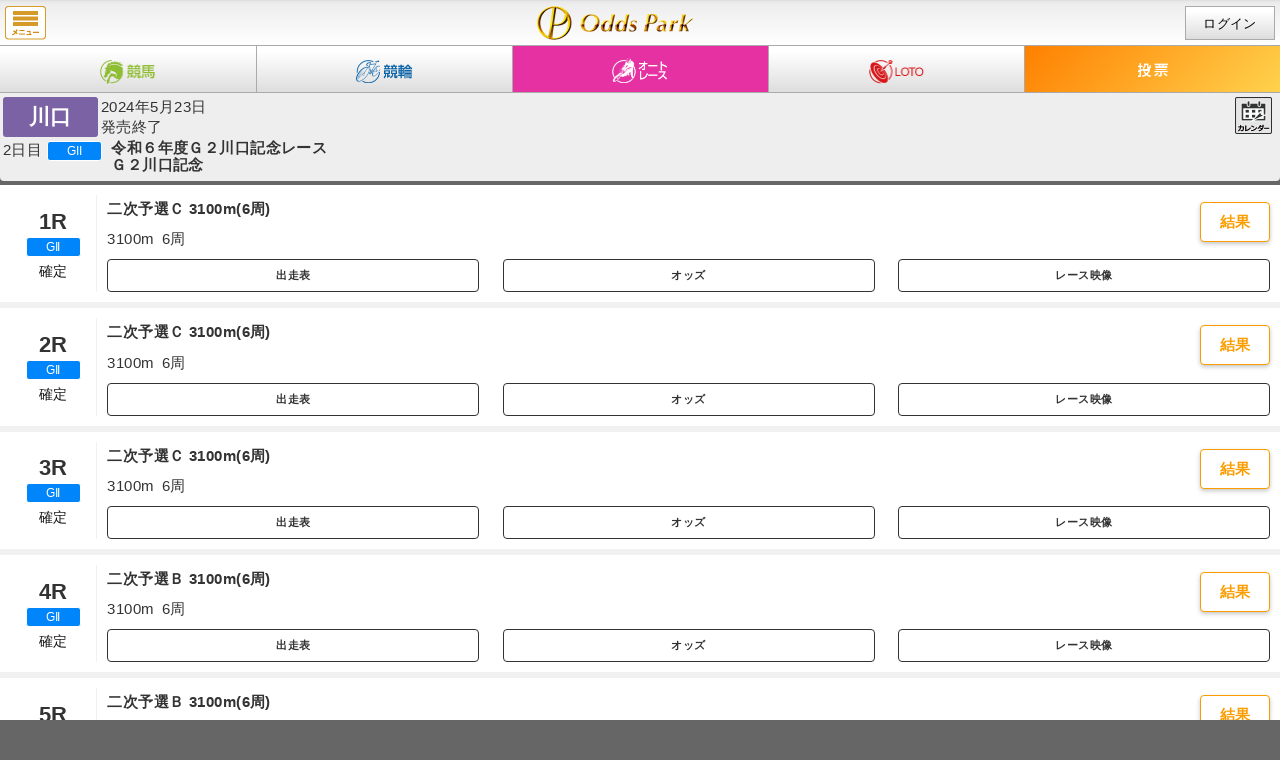

--- FILE ---
content_type: text/html;charset=UTF-8
request_url: https://sp.oddspark.com/autorace/SpRaceList.do?joCd=02&kaisaiBi=20240523&gamenId=S611&gamenKoumokuId=timelineAutoraceRaceList
body_size: 9091
content:

<!DOCTYPE html>



<html>

<head>
	<link rel="stylesheet" href="/s_sp_shared/css/slick.css?20251126001041">
	<link rel="stylesheet" type="text/css" href="/s_sp_shared/css/slick-theme.css?20251126001041"/>
	<link rel="stylesheet" type="text/css" href="/autorace/s_sp_shared/css/sp-bcrumb.css?20251126001040" />
	
<meta name="Keywords" content="オートレース,伊勢崎,川口,船橋,浜松,山陽,飯塚" />
<meta name="Description" content="オッズパークでは、オートレースの車券をインターネットで購入することができます。レースの予想情報やライブ映像も【無料】でご覧いただけます。またオッズパークLOTOでは最高12億円の「重勝式」投票券も販売しています。" />
<meta name="disparea" content="qvga" />
<meta http-equiv="pragma" content="no-cache" />
<meta http-equiv="cache-control" content="no-cache" />
<meta http-equiv="expires" content="-1" />

	
<meta http-equiv="Content-Type" content="text/html; charset=UTF-8">
<meta name="format-detection" content="telephone=no" />
<meta name="viewport" content="user-scalable=no, width=device-width, minimum-scale=1.0, maximum-scale=1.0" />
<link rel="apple-touch-icon" href="icon.png?19700101085959">
<link rel="stylesheet" href="../s_sp_shared/css/import.css?20251126001041">
<link rel="stylesheet" href="s_sp_shared/css/import.css?20251126001040">
<link rel="apple-touch-icon-precomposed" href="/autorace/s_shared/images/apple-touch-icon-precomposed.png?20251126001040">

	<link rel="stylesheet" type="text/css" href="/autorace/yosou/css/ai_yosou_sp_d_rtable_1d.css?20241213033958"/>
	<link rel="canonical" href="https://www.oddspark.com/autorace/OneDayRaceList.do?raceDy=20240523&amp;placeCd=02" />
	<link rel="stylesheet" type="text/css" href="/s_sp_shared/css/video-js.8.16.1.css?20251126001041" />
	<link rel="stylesheet" type="text/css" href="/s_sp_shared/css/sp-com-raceheader-video.css?20251126001041" />
	<link rel="stylesheet" type="text/css" href="/autorace/s_sp_shared/css/sp-autorace-race-list2.css?20251126001040">
	<script src="/s_sp_shared/js/jquery.js?20251126001041"></script>
	<script src="/s_sp_shared/js/jquery.utility.js?20251126001041"></script>
	<script src="/s_sp_shared/js/jquery.cookie.js?20251126001041" charset="UTF-8"></script>
	<script src="/s_sp_shared/js/lib.js?20251126001041" charset="UTF-8"></script>
	<script src="/s_sp_shared/js/Common.js?20251126001041" charset="UTF-8"></script>
	<script src="/s_sp_shared/js/Popup.js?20251126001041" charset="UTF-8"></script>
	<script src="/s_sp_shared/js/MSG.js?20251126001041" charset="UTF-8"></script>
	<script src="/autorace/s_sp_shared/js/ARaceCalendar.js?20251126001040" charset="UTF-8"></script>
	<!-- /* 追加パラメータ用の変数 */ -->
	<script> var gamenIdForArHead = 'S710';</script>
	<script src="/autorace/s_sp_shared/js/ARHead.js?20251126001040" charset="UTF-8"></script>
	<script src="/autorace/s_sp_shared/js/ARModSel.js?20251126001040" charset="UTF-8"></script>
	<script src="/autorace/s_sp_shared/js/ARaceList.js?20251126001040" charset="UTF-8"></script>
	<script src="/s_sp_shared/js/common/moveCheck.js?20251126001041"></script>
	<script src="/s_sp_shared/js/common/moveCheckWrapper.js?20251126001041"></script>
	<script src="/autorace/s_sp_shared/js/sp-autorace-race-list2.js?20251126001040"></script> 
	<meta http-equiv="content-style-type" content="text/css" />
	<meta http-equiv="content-script-type" content="text/javascript" />
	<meta http-equiv="content-language" content="ja" />
	<title>開催日（2024年5月23日（木）） 川口｜レース一覧｜レース情報｜オッズパークオートレース</title>
</head>

<body class='sp-content' id="info">
<div id="wrap">

	<!-- ヘッダー -->
	
<div class="sp-content"><header class="nav-bar-header"><h1 class="site-id"><a href="/">開催日（2024年5月23日（木）） 川口｜レース一覧｜レース情報｜オッズパークオートレース</a></h1><a class="menu" href="javaScript: void(0)">menu</a><span class="status"><a class="login a-login" href="javaScript:void(0);">ログイン</a></span></header><nav><ul class="global-nav">  <li class="global-nav-keiba"><a href="/keiba/"><span>競馬</span></a></li>  <li class="global-nav-keirin"><a href="/keirin/"><span>競輪</span></a></li>  <li class="global-nav-auto"><a href="/autorace/"><span>オート</span></a></li>  <li class="global-nav-loto"><a href="/loto/"><span>ロト</span></a></li>  <li class="global-nav-vote"><a class="nav-bar-vote" href="javaScript: void(0)"><span>投票</span></a></li></ul></nav></div>


<section class="view-type">
	<section class="raceListTL">
		<h2 class="jomei" style="z-index :500">川口</h2>
		<p class="date">2024年5月23日</p>

			<!-- 発売状態 -->
			
			
				<p>発売終了</p>
			
			
				
			
			<div class="subIcons">
				
					<a href="/autorace/service/live/02" class="ico-live off">&nbsp;</a>&nbsp;&nbsp;
				
				
				<a class="ico-calendar">&nbsp;</a>
			</div>
			<div>
				<h3>2日目
				
					<span class="raceGrade g2"></span>
				
					<span class="raceTitle">令和６年度Ｇ２川口記念レース<br>Ｇ２川口記念</span>
				</h3>
			</div>
	</section>
</section>

<!--動画-->
<div class="video-wrap"><div id="accordion_inner" class="accordion_inner" style="display:none;"><input type="hidden" id="com-video-control-kyogi" value="3"/><input type="hidden" id="com-video-control-gamen" value="1"/><input type="hidden" id="com-video-control-joCd" value="02"/><input type="hidden" id="com-video-control-bitrate" value="0"/><input type="hidden" id="raceheader_com_movie_raceDy" value="20260125"/><input type="hidden" id="raceheader_com_movie_raceNb" value="01"/><video id="myVideo" class="video-js">このブラウザはvideoタグをサポートしていません。</video><iframe id="odds-live-movie-area" class="odds-live-movie-area" src="" title="YouTube video player" frameborder="0" allow="accelerometer; autoplay; clipboard-write; encrypted-media; gyroscope; picture-in-picture" allowfullscreen playsinline>このブラウザはframeタグをサポートしていません。</iframe><div id="myVideo-vControl" class="vControl"><select id="vControlraceNb" name="vControlraceNb" class="vContParts"><option id="vControlraceNbOpt-00" name="vControlraceNbOpt" value="00" selected disabled>開催場選択</option><option id="vControlraceNbOpt-02" name="vControlraceNbOpt" value="02">川口</option><option id="vControlraceNbOpt-05" name="vControlraceNbOpt" value="05">飯塚</option></select><button id="vCommonMovieContPartsClose" class="vContParts vContPartsClose">とじる</button></div></div></div><script src="/s_sp_shared/js/sp-com-raceheader-video.js?20251126001041" charset="UTF-8"></script><script src="/s_sp_shared/js/video.min.8.16.1.js?20251126001041" charset="UTF-8"></script>
<!--//動画-->



<!-- レースリスト -->
<div class="raceListWrap">
	
		<div class="raceListPart" id="no1">
		
			<div class="rHead">
				<!-- レース数 -->
				<div class="rNum">1R</div>
				<!-- グレードアイコン -->
				<div class="rGrade">
					
						<span class="raceGrade g2"></span>
					
				</div>
				<!-- ステータス -->
				
				
				
					<div class="rState sFix">確定</div>
				
				
				
			</div>
			<!-- //rHead -->
			
			<div class="rBody">
				<div class="rBodyHead">
					<div class="rBodyData">
						<!-- レース名称 -->
						<div class="rTitle"><span>二次予選Ｃ 3100m(6周)</span></div>
						<!-- レース距離と周回数 -->
						<div class="rData"><span class="rDist">3100m</span><span class="rLap">6周</span></div>
					</div>
					<!-- 発売状況によって表示するタブ -->
					<div class="rBodyBtn">
						
						
						
							<a class="rBtnL rRslt ARList_toPay">結果</a>
						
						
						
					</div>
					<!-- //rBodyBtn -->
				</div>
				<!-- //rBodyHead -->
				<div class="rBodyFoot">
					<!-- 出走表、オッズ、レース映像タブ -->
					<a class="rBtn rTableOn ARList_toEnt">出走表</a>
					
					
						<a class="rBtn rOddsOn ARList_toOdd">オッズ</a>
					
					
						
							<a href="/autorace/yosou/movie/archive/video.html?kaisaiBi=20240523&amp;joCd=02&amp;raceNo=01&amp;shiso=0" class="rBtn rMovOn">レース映像</a>
						
						
					
					
				</div>
				<!-- //rBodyFoot -->
			</div>
			<!-- //rBody -->
		</div>
		<!-- //raceListPart -->
	
		<div class="raceListPart" id="no2">
		
			<div class="rHead">
				<!-- レース数 -->
				<div class="rNum">2R</div>
				<!-- グレードアイコン -->
				<div class="rGrade">
					
						<span class="raceGrade g2"></span>
					
				</div>
				<!-- ステータス -->
				
				
				
					<div class="rState sFix">確定</div>
				
				
				
			</div>
			<!-- //rHead -->
			
			<div class="rBody">
				<div class="rBodyHead">
					<div class="rBodyData">
						<!-- レース名称 -->
						<div class="rTitle"><span>二次予選Ｃ 3100m(6周)</span></div>
						<!-- レース距離と周回数 -->
						<div class="rData"><span class="rDist">3100m</span><span class="rLap">6周</span></div>
					</div>
					<!-- 発売状況によって表示するタブ -->
					<div class="rBodyBtn">
						
						
						
							<a class="rBtnL rRslt ARList_toPay">結果</a>
						
						
						
					</div>
					<!-- //rBodyBtn -->
				</div>
				<!-- //rBodyHead -->
				<div class="rBodyFoot">
					<!-- 出走表、オッズ、レース映像タブ -->
					<a class="rBtn rTableOn ARList_toEnt">出走表</a>
					
					
						<a class="rBtn rOddsOn ARList_toOdd">オッズ</a>
					
					
						
							<a href="/autorace/yosou/movie/archive/video.html?kaisaiBi=20240523&amp;joCd=02&amp;raceNo=02&amp;shiso=0" class="rBtn rMovOn">レース映像</a>
						
						
					
					
				</div>
				<!-- //rBodyFoot -->
			</div>
			<!-- //rBody -->
		</div>
		<!-- //raceListPart -->
	
		<div class="raceListPart" id="no3">
		
			<div class="rHead">
				<!-- レース数 -->
				<div class="rNum">3R</div>
				<!-- グレードアイコン -->
				<div class="rGrade">
					
						<span class="raceGrade g2"></span>
					
				</div>
				<!-- ステータス -->
				
				
				
					<div class="rState sFix">確定</div>
				
				
				
			</div>
			<!-- //rHead -->
			
			<div class="rBody">
				<div class="rBodyHead">
					<div class="rBodyData">
						<!-- レース名称 -->
						<div class="rTitle"><span>二次予選Ｃ 3100m(6周)</span></div>
						<!-- レース距離と周回数 -->
						<div class="rData"><span class="rDist">3100m</span><span class="rLap">6周</span></div>
					</div>
					<!-- 発売状況によって表示するタブ -->
					<div class="rBodyBtn">
						
						
						
							<a class="rBtnL rRslt ARList_toPay">結果</a>
						
						
						
					</div>
					<!-- //rBodyBtn -->
				</div>
				<!-- //rBodyHead -->
				<div class="rBodyFoot">
					<!-- 出走表、オッズ、レース映像タブ -->
					<a class="rBtn rTableOn ARList_toEnt">出走表</a>
					
					
						<a class="rBtn rOddsOn ARList_toOdd">オッズ</a>
					
					
						
							<a href="/autorace/yosou/movie/archive/video.html?kaisaiBi=20240523&amp;joCd=02&amp;raceNo=03&amp;shiso=0" class="rBtn rMovOn">レース映像</a>
						
						
					
					
				</div>
				<!-- //rBodyFoot -->
			</div>
			<!-- //rBody -->
		</div>
		<!-- //raceListPart -->
	
		<div class="raceListPart" id="no4">
		
			<div class="rHead">
				<!-- レース数 -->
				<div class="rNum">4R</div>
				<!-- グレードアイコン -->
				<div class="rGrade">
					
						<span class="raceGrade g2"></span>
					
				</div>
				<!-- ステータス -->
				
				
				
					<div class="rState sFix">確定</div>
				
				
				
			</div>
			<!-- //rHead -->
			
			<div class="rBody">
				<div class="rBodyHead">
					<div class="rBodyData">
						<!-- レース名称 -->
						<div class="rTitle"><span>二次予選Ｂ 3100m(6周)</span></div>
						<!-- レース距離と周回数 -->
						<div class="rData"><span class="rDist">3100m</span><span class="rLap">6周</span></div>
					</div>
					<!-- 発売状況によって表示するタブ -->
					<div class="rBodyBtn">
						
						
						
							<a class="rBtnL rRslt ARList_toPay">結果</a>
						
						
						
					</div>
					<!-- //rBodyBtn -->
				</div>
				<!-- //rBodyHead -->
				<div class="rBodyFoot">
					<!-- 出走表、オッズ、レース映像タブ -->
					<a class="rBtn rTableOn ARList_toEnt">出走表</a>
					
					
						<a class="rBtn rOddsOn ARList_toOdd">オッズ</a>
					
					
						
							<a href="/autorace/yosou/movie/archive/video.html?kaisaiBi=20240523&amp;joCd=02&amp;raceNo=04&amp;shiso=0" class="rBtn rMovOn">レース映像</a>
						
						
					
					
				</div>
				<!-- //rBodyFoot -->
			</div>
			<!-- //rBody -->
		</div>
		<!-- //raceListPart -->
	
		<div class="raceListPart" id="no5">
		
			<div class="rHead">
				<!-- レース数 -->
				<div class="rNum">5R</div>
				<!-- グレードアイコン -->
				<div class="rGrade">
					
						<span class="raceGrade g2"></span>
					
				</div>
				<!-- ステータス -->
				
				
				
					<div class="rState sFix">確定</div>
				
				
				
			</div>
			<!-- //rHead -->
			
			<div class="rBody">
				<div class="rBodyHead">
					<div class="rBodyData">
						<!-- レース名称 -->
						<div class="rTitle"><span>二次予選Ｂ 3100m(6周)</span></div>
						<!-- レース距離と周回数 -->
						<div class="rData"><span class="rDist">3100m</span><span class="rLap">6周</span></div>
					</div>
					<!-- 発売状況によって表示するタブ -->
					<div class="rBodyBtn">
						
						
						
							<a class="rBtnL rRslt ARList_toPay">結果</a>
						
						
						
					</div>
					<!-- //rBodyBtn -->
				</div>
				<!-- //rBodyHead -->
				<div class="rBodyFoot">
					<!-- 出走表、オッズ、レース映像タブ -->
					<a class="rBtn rTableOn ARList_toEnt">出走表</a>
					
					
						<a class="rBtn rOddsOn ARList_toOdd">オッズ</a>
					
					
						
							<a href="/autorace/yosou/movie/archive/video.html?kaisaiBi=20240523&amp;joCd=02&amp;raceNo=05&amp;shiso=0" class="rBtn rMovOn">レース映像</a>
						
						
					
					
				</div>
				<!-- //rBodyFoot -->
			</div>
			<!-- //rBody -->
		</div>
		<!-- //raceListPart -->
	
		<div class="raceListPart" id="no6">
		
			<div class="rHead">
				<!-- レース数 -->
				<div class="rNum">6R</div>
				<!-- グレードアイコン -->
				<div class="rGrade">
					
						<span class="raceGrade g2"></span>
					
				</div>
				<!-- ステータス -->
				
				
				
					<div class="rState sFix">確定</div>
				
				
				
			</div>
			<!-- //rHead -->
			
			<div class="rBody">
				<div class="rBodyHead">
					<div class="rBodyData">
						<!-- レース名称 -->
						<div class="rTitle"><span>二次予選Ｂ 3100m(6周)</span></div>
						<!-- レース距離と周回数 -->
						<div class="rData"><span class="rDist">3100m</span><span class="rLap">6周</span></div>
					</div>
					<!-- 発売状況によって表示するタブ -->
					<div class="rBodyBtn">
						
						
						
							<a class="rBtnL rRslt ARList_toPay">結果</a>
						
						
						
					</div>
					<!-- //rBodyBtn -->
				</div>
				<!-- //rBodyHead -->
				<div class="rBodyFoot">
					<!-- 出走表、オッズ、レース映像タブ -->
					<a class="rBtn rTableOn ARList_toEnt">出走表</a>
					
					
						<a class="rBtn rOddsOn ARList_toOdd">オッズ</a>
					
					
						
							<a href="/autorace/yosou/movie/archive/video.html?kaisaiBi=20240523&amp;joCd=02&amp;raceNo=06&amp;shiso=0" class="rBtn rMovOn">レース映像</a>
						
						
					
					
				</div>
				<!-- //rBodyFoot -->
			</div>
			<!-- //rBody -->
		</div>
		<!-- //raceListPart -->
	
		<div class="raceListPart" id="no7">
		
			<div class="rHead">
				<!-- レース数 -->
				<div class="rNum">7R</div>
				<!-- グレードアイコン -->
				<div class="rGrade">
					
						<span class="raceGrade g2"></span>
					
				</div>
				<!-- ステータス -->
				
				
				
					<div class="rState sFix">確定</div>
				
				
				
			</div>
			<!-- //rHead -->
			
			<div class="rBody">
				<div class="rBodyHead">
					<div class="rBodyData">
						<!-- レース名称 -->
						<div class="rTitle"><span>Ｇレース７　二次予選Ｂ 3100m(6周)</span></div>
						<!-- レース距離と周回数 -->
						<div class="rData"><span class="rDist">3100m</span><span class="rLap">6周</span></div>
					</div>
					<!-- 発売状況によって表示するタブ -->
					<div class="rBodyBtn">
						
						
						
							<a class="rBtnL rRslt ARList_toPay">結果</a>
						
						
						
					</div>
					<!-- //rBodyBtn -->
				</div>
				<!-- //rBodyHead -->
				<div class="rBodyFoot">
					<!-- 出走表、オッズ、レース映像タブ -->
					<a class="rBtn rTableOn ARList_toEnt">出走表</a>
					
					
						<a class="rBtn rOddsOn ARList_toOdd">オッズ</a>
					
					
						
							<a href="/autorace/yosou/movie/archive/video.html?kaisaiBi=20240523&amp;joCd=02&amp;raceNo=07&amp;shiso=0" class="rBtn rMovOn">レース映像</a>
						
						
					
					
				</div>
				<!-- //rBodyFoot -->
			</div>
			<!-- //rBody -->
		</div>
		<!-- //raceListPart -->
	
		<div class="raceListPart" id="no8">
		
			<div class="rHead">
				<!-- レース数 -->
				<div class="rNum">8R</div>
				<!-- グレードアイコン -->
				<div class="rGrade">
					
						<span class="raceGrade g2"></span>
					
				</div>
				<!-- ステータス -->
				
				
				
					<div class="rState sFix">確定</div>
				
				
				
			</div>
			<!-- //rHead -->
			
			<div class="rBody">
				<div class="rBodyHead">
					<div class="rBodyData">
						<!-- レース名称 -->
						<div class="rTitle"><span>二次予選Ｂ 3100m(6周)</span></div>
						<!-- レース距離と周回数 -->
						<div class="rData"><span class="rDist">3100m</span><span class="rLap">6周</span></div>
					</div>
					<!-- 発売状況によって表示するタブ -->
					<div class="rBodyBtn">
						
						
						
							<a class="rBtnL rRslt ARList_toPay">結果</a>
						
						
						
					</div>
					<!-- //rBodyBtn -->
				</div>
				<!-- //rBodyHead -->
				<div class="rBodyFoot">
					<!-- 出走表、オッズ、レース映像タブ -->
					<a class="rBtn rTableOn ARList_toEnt">出走表</a>
					
					
						<a class="rBtn rOddsOn ARList_toOdd">オッズ</a>
					
					
						
							<a href="/autorace/yosou/movie/archive/video.html?kaisaiBi=20240523&amp;joCd=02&amp;raceNo=08&amp;shiso=0" class="rBtn rMovOn">レース映像</a>
						
						
					
					
				</div>
				<!-- //rBodyFoot -->
			</div>
			<!-- //rBody -->
		</div>
		<!-- //raceListPart -->
	
		<div class="raceListPart" id="no9">
		
			<div class="rHead">
				<!-- レース数 -->
				<div class="rNum">9R</div>
				<!-- グレードアイコン -->
				<div class="rGrade">
					
						<span class="raceGrade g2"></span>
					
				</div>
				<!-- ステータス -->
				
				
				
					<div class="rState sFix">確定</div>
				
				
				
			</div>
			<!-- //rHead -->
			
			<div class="rBody">
				<div class="rBodyHead">
					<div class="rBodyData">
						<!-- レース名称 -->
						<div class="rTitle"><span>二次予選Ａ 3100m(6周)</span></div>
						<!-- レース距離と周回数 -->
						<div class="rData"><span class="rDist">3100m</span><span class="rLap">6周</span></div>
					</div>
					<!-- 発売状況によって表示するタブ -->
					<div class="rBodyBtn">
						
						
						
							<a class="rBtnL rRslt ARList_toPay">結果</a>
						
						
						
					</div>
					<!-- //rBodyBtn -->
				</div>
				<!-- //rBodyHead -->
				<div class="rBodyFoot">
					<!-- 出走表、オッズ、レース映像タブ -->
					<a class="rBtn rTableOn ARList_toEnt">出走表</a>
					
					
						<a class="rBtn rOddsOn ARList_toOdd">オッズ</a>
					
					
						
							<a href="/autorace/yosou/movie/archive/video.html?kaisaiBi=20240523&amp;joCd=02&amp;raceNo=09&amp;shiso=0" class="rBtn rMovOn">レース映像</a>
						
						
					
					
				</div>
				<!-- //rBodyFoot -->
			</div>
			<!-- //rBody -->
		</div>
		<!-- //raceListPart -->
	
		<div class="raceListPart" id="no10">
		
			<div class="rHead">
				<!-- レース数 -->
				<div class="rNum">10R</div>
				<!-- グレードアイコン -->
				<div class="rGrade">
					
						<span class="raceGrade g2"></span>
					
				</div>
				<!-- ステータス -->
				
				
				
					<div class="rState sFix">確定</div>
				
				
				
			</div>
			<!-- //rHead -->
			
			<div class="rBody">
				<div class="rBodyHead">
					<div class="rBodyData">
						<!-- レース名称 -->
						<div class="rTitle"><span>二次予選Ａ 3100m(6周)</span></div>
						<!-- レース距離と周回数 -->
						<div class="rData"><span class="rDist">3100m</span><span class="rLap">6周</span></div>
					</div>
					<!-- 発売状況によって表示するタブ -->
					<div class="rBodyBtn">
						
						
						
							<a class="rBtnL rRslt ARList_toPay">結果</a>
						
						
						
					</div>
					<!-- //rBodyBtn -->
				</div>
				<!-- //rBodyHead -->
				<div class="rBodyFoot">
					<!-- 出走表、オッズ、レース映像タブ -->
					<a class="rBtn rTableOn ARList_toEnt">出走表</a>
					
					
						<a class="rBtn rOddsOn ARList_toOdd">オッズ</a>
					
					
						
							<a href="/autorace/yosou/movie/archive/video.html?kaisaiBi=20240523&amp;joCd=02&amp;raceNo=10&amp;shiso=0" class="rBtn rMovOn">レース映像</a>
						
						
					
					
				</div>
				<!-- //rBodyFoot -->
			</div>
			<!-- //rBody -->
		</div>
		<!-- //raceListPart -->
	
		<div class="raceListPart" id="no11">
		
			<div class="rHead">
				<!-- レース数 -->
				<div class="rNum">11R</div>
				<!-- グレードアイコン -->
				<div class="rGrade">
					
						<span class="raceGrade g2"></span>
					
				</div>
				<!-- ステータス -->
				
				
				
					<div class="rState sFix">確定</div>
				
				
				
			</div>
			<!-- //rHead -->
			
			<div class="rBody">
				<div class="rBodyHead">
					<div class="rBodyData">
						<!-- レース名称 -->
						<div class="rTitle"><span>二次予選Ａ 3100m(6周)</span></div>
						<!-- レース距離と周回数 -->
						<div class="rData"><span class="rDist">3100m</span><span class="rLap">6周</span></div>
					</div>
					<!-- 発売状況によって表示するタブ -->
					<div class="rBodyBtn">
						
						
						
							<a class="rBtnL rRslt ARList_toPay">結果</a>
						
						
						
					</div>
					<!-- //rBodyBtn -->
				</div>
				<!-- //rBodyHead -->
				<div class="rBodyFoot">
					<!-- 出走表、オッズ、レース映像タブ -->
					<a class="rBtn rTableOn ARList_toEnt">出走表</a>
					
					
						<a class="rBtn rOddsOn ARList_toOdd">オッズ</a>
					
					
						
							<a href="/autorace/yosou/movie/archive/video.html?kaisaiBi=20240523&amp;joCd=02&amp;raceNo=11&amp;shiso=0" class="rBtn rMovOn">レース映像</a>
						
						
					
					
				</div>
				<!-- //rBodyFoot -->
			</div>
			<!-- //rBody -->
		</div>
		<!-- //raceListPart -->
	
		<div class="raceListPart" id="no12">
		
			<div class="rHead">
				<!-- レース数 -->
				<div class="rNum">12R</div>
				<!-- グレードアイコン -->
				<div class="rGrade">
					
						<span class="raceGrade g2"></span>
					
				</div>
				<!-- ステータス -->
				
				
				
					<div class="rState sFix">確定</div>
				
				
				
			</div>
			<!-- //rHead -->
			
			<div class="rBody">
				<div class="rBodyHead">
					<div class="rBodyData">
						<!-- レース名称 -->
						<div class="rTitle"><span>二次予選Ａ 3100m(6周)</span></div>
						<!-- レース距離と周回数 -->
						<div class="rData"><span class="rDist">3100m</span><span class="rLap">6周</span></div>
					</div>
					<!-- 発売状況によって表示するタブ -->
					<div class="rBodyBtn">
						
						
						
							<a class="rBtnL rRslt ARList_toPay">結果</a>
						
						
						
					</div>
					<!-- //rBodyBtn -->
				</div>
				<!-- //rBodyHead -->
				<div class="rBodyFoot">
					<!-- 出走表、オッズ、レース映像タブ -->
					<a class="rBtn rTableOn ARList_toEnt">出走表</a>
					
					
						<a class="rBtn rOddsOn ARList_toOdd">オッズ</a>
					
					
						
							<a href="/autorace/yosou/movie/archive/video.html?kaisaiBi=20240523&amp;joCd=02&amp;raceNo=12&amp;shiso=0" class="rBtn rMovOn">レース映像</a>
						
						
					
					
				</div>
				<!-- //rBodyFoot -->
			</div>
			<!-- //rBody -->
		</div>
		<!-- //raceListPart -->
	
</div>
<!-- //raceListWrap -->

<section class="btn-regWrap">
	
		<!-- AI予想はこちらリンク -->
		<a href="/autorace/yosou/ai/SpRaceList.do?race_date=20240523&amp;jo_code=02" class="btn-reg item_ai_yosou_sp">オートレースAI予想</a>
</section>

<!-- カレンダー用HiddenParam -->
<div id="param" style="display:none;">
	<span id="joCd">02</span>
	<span id="targetYMD">20240523</span>
</div>

<div id="popupParam" style="display:none;">
	
		<span id="rh_sts1">{&quot;cty&quot;:0,&quot;day&quot;:&quot;20240523&quot;,&quot;hsts&quot;:&quot;0&quot;,&quot;jnm&quot;:&quot;川口&quot;,&quot;jo&quot;:&quot;02&quot;,&quot;ksts&quot;:[7,0,0,0,7,7,7,7,7],&quot;psts&quot;:&quot;1&quot;,&quot;rac&quot;:1,&quot;stop&quot;:&quot;0&quot;}</span>
	
		<span id="rh_sts2">{&quot;cty&quot;:0,&quot;day&quot;:&quot;20240523&quot;,&quot;hsts&quot;:&quot;0&quot;,&quot;jnm&quot;:&quot;川口&quot;,&quot;jo&quot;:&quot;02&quot;,&quot;ksts&quot;:[7,0,0,0,7,7,7,7,7],&quot;psts&quot;:&quot;1&quot;,&quot;rac&quot;:2,&quot;stop&quot;:&quot;0&quot;}</span>
	
		<span id="rh_sts3">{&quot;cty&quot;:0,&quot;day&quot;:&quot;20240523&quot;,&quot;hsts&quot;:&quot;0&quot;,&quot;jnm&quot;:&quot;川口&quot;,&quot;jo&quot;:&quot;02&quot;,&quot;ksts&quot;:[7,0,0,0,7,7,7,7,7],&quot;psts&quot;:&quot;1&quot;,&quot;rac&quot;:3,&quot;stop&quot;:&quot;0&quot;}</span>
	
		<span id="rh_sts4">{&quot;cty&quot;:0,&quot;day&quot;:&quot;20240523&quot;,&quot;hsts&quot;:&quot;0&quot;,&quot;jnm&quot;:&quot;川口&quot;,&quot;jo&quot;:&quot;02&quot;,&quot;ksts&quot;:[7,0,0,0,7,7,7,7,7],&quot;psts&quot;:&quot;1&quot;,&quot;rac&quot;:4,&quot;stop&quot;:&quot;0&quot;}</span>
	
		<span id="rh_sts5">{&quot;cty&quot;:0,&quot;day&quot;:&quot;20240523&quot;,&quot;hsts&quot;:&quot;0&quot;,&quot;jnm&quot;:&quot;川口&quot;,&quot;jo&quot;:&quot;02&quot;,&quot;ksts&quot;:[7,0,0,0,7,7,7,7,7],&quot;psts&quot;:&quot;1&quot;,&quot;rac&quot;:5,&quot;stop&quot;:&quot;0&quot;}</span>
	
		<span id="rh_sts6">{&quot;cty&quot;:0,&quot;day&quot;:&quot;20240523&quot;,&quot;hsts&quot;:&quot;0&quot;,&quot;jnm&quot;:&quot;川口&quot;,&quot;jo&quot;:&quot;02&quot;,&quot;ksts&quot;:[7,0,0,0,7,7,7,7,7],&quot;psts&quot;:&quot;1&quot;,&quot;rac&quot;:6,&quot;stop&quot;:&quot;0&quot;}</span>
	
		<span id="rh_sts7">{&quot;cty&quot;:0,&quot;day&quot;:&quot;20240523&quot;,&quot;hsts&quot;:&quot;0&quot;,&quot;jnm&quot;:&quot;川口&quot;,&quot;jo&quot;:&quot;02&quot;,&quot;ksts&quot;:[7,0,0,0,7,7,7,7,7],&quot;psts&quot;:&quot;1&quot;,&quot;rac&quot;:7,&quot;stop&quot;:&quot;0&quot;}</span>
	
		<span id="rh_sts8">{&quot;cty&quot;:0,&quot;day&quot;:&quot;20240523&quot;,&quot;hsts&quot;:&quot;0&quot;,&quot;jnm&quot;:&quot;川口&quot;,&quot;jo&quot;:&quot;02&quot;,&quot;ksts&quot;:[7,0,0,0,7,7,7,7,7],&quot;psts&quot;:&quot;1&quot;,&quot;rac&quot;:8,&quot;stop&quot;:&quot;0&quot;}</span>
	
		<span id="rh_sts9">{&quot;cty&quot;:0,&quot;day&quot;:&quot;20240523&quot;,&quot;hsts&quot;:&quot;0&quot;,&quot;jnm&quot;:&quot;川口&quot;,&quot;jo&quot;:&quot;02&quot;,&quot;ksts&quot;:[7,0,0,0,7,7,7,7,7],&quot;psts&quot;:&quot;1&quot;,&quot;rac&quot;:9,&quot;stop&quot;:&quot;0&quot;}</span>
	
		<span id="rh_sts10">{&quot;cty&quot;:0,&quot;day&quot;:&quot;20240523&quot;,&quot;hsts&quot;:&quot;0&quot;,&quot;jnm&quot;:&quot;川口&quot;,&quot;jo&quot;:&quot;02&quot;,&quot;ksts&quot;:[7,0,0,0,7,7,7,7,7],&quot;psts&quot;:&quot;1&quot;,&quot;rac&quot;:10,&quot;stop&quot;:&quot;0&quot;}</span>
	
		<span id="rh_sts11">{&quot;cty&quot;:0,&quot;day&quot;:&quot;20240523&quot;,&quot;hsts&quot;:&quot;0&quot;,&quot;jnm&quot;:&quot;川口&quot;,&quot;jo&quot;:&quot;02&quot;,&quot;ksts&quot;:[7,0,0,0,7,7,7,7,7],&quot;psts&quot;:&quot;1&quot;,&quot;rac&quot;:11,&quot;stop&quot;:&quot;0&quot;}</span>
	
		<span id="rh_sts12">{&quot;cty&quot;:0,&quot;day&quot;:&quot;20240523&quot;,&quot;hsts&quot;:&quot;0&quot;,&quot;jnm&quot;:&quot;川口&quot;,&quot;jo&quot;:&quot;02&quot;,&quot;ksts&quot;:[7,0,0,0,7,7,7,7,7],&quot;psts&quot;:&quot;1&quot;,&quot;rac&quot;:12,&quot;stop&quot;:&quot;0&quot;}</span>
	
		<span id="rh_sts"></span>
		<span id="ARHead_gid">a3003</span>
		<span id="ARHead_pid">1</span>
		<span id="ARHead_gtype">0</span>
		<span id="ARHead_urlJPop">/autorace/SpRaceHeaderJPop.do</span>
</div>


</div>


	<!-- パンくずリスト -->
	
		<ul id="bcrumb">
			
	
		
			<div id="nav">
				<ul>
					<li><a href="/">オッズパークTOP</a></li>
					<li><a href="/autorace/">オートレースTOP</a></li>
					
						<li><a href="/autorace/SpSalePlaceList.do">発売場一覧</a></li>
					
					
					<!-- オートレース場 -->
					
						
							<li><a href='/autorace/racetrack/02/'>川口オートレース場</a></li>
						
												
								
						
					
					
						
						
					
						
							<li class="active">レース一覧</li>
						
					
					
						
					
				</ul>
			</div>
		
	

		</ul>
	

<!-- フッター -->

<div class="sp-content"><footer><div><a class="page-top" href="javaScript:void(0);">ページ先頭へ</a></div><link href="/service/opsp_shared/css/op-footer.css?1718866664460&20240904095128" rel="stylesheet">
<nav class="op-footer op-footer--autorace" aria-label="フッター">
<div class="op-footer-vote">
<h2 class="op-footer-vote-title">投票メニュー</h2>
<ul class="op-footer-vote-list">
<li class="op-footer-vote-item op-footer-vote-item--vote">
<a href="javascript:void(0);" class="nav-bar-vote">
<span class="op-footer-vote-label">投票</span>
</a>
</li>
<li class="op-footer-vote-item op-footer-vote-item--autorace">
<a href="/SpNyukinMenu.do?fobe_sp">
<span class="op-footer-vote-label">入金・精算</span>
</a>
</li>
<li class="op-footer-vote-item op-footer-vote-item--autorace">
<a href="/auth/SpVoteReceiptNoList.do?fobe_sp">
<span class="op-footer-vote-label">照会</span>
</a>
</li>
</ul>
</div>
<aside class="op-footer-category-menu">
<h2 class="op-footer-menu-title">オートレースメニュー</h2>
<div class="op-footer-category-menu-inner">
<details class="op-footer-category-menu-item">
<summary class="op-footer-category-menu-item__title">
レース情報<span class="op-footer-category-menu-icon"></span>
</summary>
<ul class="op-footer-category-menu-item__content">
<li>
<a href="/autorace/SpSalePlaceList.do?fobe_sp">
発売場一覧<span class="op-footer-category-menu-item__content-icon">
<svg class="op-icon" width="16" height="16">
<use href="/service/opsp_shared/icons/chevron-right.svg#chevron-right"></use>
</svg>
</span>
</a>
</li>
<li>
<a href="/autorace/SpKaisaiCalendar.do">
開催日程<span class="op-footer-category-menu-item__content-icon">
<svg class="op-icon" width="16" height="16">
<use href="/service/opsp_shared/icons/chevron-right.svg#chevron-right"></use>
</svg>
</span>
</a>
</li>
<li>
<a href="/autorace/yosou/movie/?fobe_sp">
ライブ映像<span class="op-footer-category-menu-item__content-icon">
<svg class="op-icon" width="16" height="16">
<use href="/service/opsp_shared/icons/chevron-right.svg#chevron-right"></use>
</svg>
</span>
</a>
</li>
<li>
<a href="/autorace/yosou/movie/archive/?fobe_sp">
過去映像<span class="op-footer-category-menu-item__content-icon">
<svg class="op-icon" width="16" height="16">
<use href="/service/opsp_shared/icons/chevron-right.svg#chevron-right"></use>
</svg>
</span>
</a>
</li>
<li>
<a href="https://www.oddspark.com/autorace/service/graderace/?fobe_sp">
オートレースグレードレース<span class="op-footer-category-menu-item__content-icon">
<svg class="op-icon" width="16" height="16">
<use href="/service/opsp_shared/icons/chevron-right.svg#chevron-right"></use>
</svg>
</span>
</a>
</li>
<li>
<a href="/autorace/SpAutoraceDb.do?fobe_sp">
データベース<span class="op-footer-category-menu-item__content-icon">
<svg class="op-icon" width="16" height="16">
<use href="/service/opsp_shared/icons/chevron-right.svg#chevron-right"></use>
</svg>
</span>
</a>
</li>
<li>
<a href="/autorace/SpClubSearchAutorace.do?fobe_sp">
オートレースデータ分析<span class="op-footer-category-menu-item__content-icon">
<svg class="op-icon" width="16" height="16">
<use href="/service/opsp_shared/icons/chevron-right.svg#chevron-right"></use>
</svg>
</span>
</a>
</li>
</ul>
</details>
</div>
<div class="op-footer-category-menu-inner">
<details class="op-footer-category-menu-item">
<summary class="op-footer-category-menu-item__title">
予想する<span class="op-footer-category-menu-icon"></span>
</summary>
<ul class="op-footer-category-menu-item__content">
<li>
<a href="/autorace/yosou/top/?fobe_sp">
オートレース予想情報TOP<span class="op-footer-category-menu-item__content-icon">
<svg class="op-icon" width="16" height="16">
<use href="/service/opsp_shared/icons/chevron-right.svg#chevron-right"></use>
</svg>
</span>
</a>
</li>
<li>
<a href="/autorace/yosou/?fobe_sp">
予想情報一覧<span class="op-footer-category-menu-item__content-icon">
<svg class="op-icon" width="16" height="16">
<use href="/service/opsp_shared/icons/chevron-right.svg#chevron-right"></use>
</svg>
</span>
</a>
</li>
<li>
<a href="/autorace/yosou/ai/SpProfile.do?fobe_sp">
AI予想<span class="op-footer-category-menu-item__content-icon">
<svg class="op-icon" width="16" height="16">
<use href="/service/opsp_shared/icons/chevron-right.svg#chevron-right"></use>
</svg>
</span>
</a>
</li>
</ul>
</details>
</div>
<div class="op-footer-category-menu-inner">
<details class="op-footer-category-menu-item">
<summary class="op-footer-category-menu-item__title">
知る・学ぶ<span class="op-footer-category-menu-icon"></span>
</summary>
<ul class="op-footer-category-menu-item__content">
<li>
<a href="https://www.oddspark.com/member/beginner/about/autorace.html?fobe_sp">
オートレースとは<span class="op-footer-category-menu-item__content-icon">
<svg class="op-icon" width="16" height="16">
<use href="/service/opsp_shared/icons/chevron-right.svg#chevron-right"></use>
</svg>
</span>
</a>
</li>
<li>
<a href="https://www.oddspark.com/club/autorace/?fobe_sp">
オートレースCLUB<span class="op-footer-category-menu-item__content-icon">
<svg class="op-icon" width="16" height="16">
<use href="/service/opsp_shared/icons/chevron-right.svg#chevron-right"></use>
</svg>
</span>
</a>
</li>
<li>
<a href="/autorace/blog/autoraceinfo/?fobe_sp">
オートレース情報局<span class="op-footer-category-menu-item__content-icon">
<svg class="op-icon" width="16" height="16">
<use href="/service/opsp_shared/icons/chevron-right.svg#chevron-right"></use>
</svg>
</span>
</a>
</li>
<li>
<a href="/autorace/blog/auto_interview/?fobe_sp">
オートレース選手インタビュー<span class="op-footer-category-menu-item__content-icon">
<svg class="op-icon" width="16" height="16">
<use href="/service/opsp_shared/icons/chevron-right.svg#chevron-right"></use>
</svg>
</span>
</a>
</li>
<li>
<a href="/autorace/blog/aki_blog/?fobe_sp">
AKIさせないBettingLife<span class="op-footer-category-menu-item__content-icon">
<svg class="op-icon" width="16" height="16">
<use href="/service/opsp_shared/icons/chevron-right.svg#chevron-right"></use>
</svg>
</span>
</a>
</li>
<li>
<a href="https://www.oddspark.com/autorace/blog/column/?fobe_sp">
オートレースドキドキコラム<span class="op-footer-category-menu-item__content-icon">
<svg class="op-icon" width="16" height="16">
<use href="/service/opsp_shared/icons/chevron-right.svg#chevron-right"></use>
</svg>
</span>
</a>
</li>
<li>
<a href="/autorace/glossary/?fobe_sp">
オートレース用語集<span class="op-footer-category-menu-item__content-icon">
<svg class="op-icon" width="16" height="16">
<use href="/service/opsp_shared/icons/chevron-right.svg#chevron-right"></use>
</svg>
</span>
</a>
</li>
</ul>
</details>
</div>
<div class="op-footer-category-menu-inner">
<details class="op-footer-category-menu-item">
<summary class="op-footer-category-menu-item__title">
オートレース場一覧<span class="op-footer-category-menu-icon"></span>
</summary>
<ul class="op-footer-category-menu-item__content">
<li>
<ul class="op-footer-velodrome-list">
<li class="op-footer-velodrome-list-item">
<a href="/autorace/racetrack/02/?fobe_sp">川口オートレース場</a>
</li>
<li class="op-footer-velodrome-list-item">
<a href="/autorace/racetrack/03/?fobe_sp">伊勢崎オートレース場</a>
</li>
<li class="op-footer-velodrome-list-item">
<a href="/autorace/racetrack/04/?fobe_sp">浜松オートレース場</a>
</li>
<li class="op-footer-velodrome-list-item">
<a href="/autorace/racetrack/05/?fobe_sp">飯塚オートレース場</a>
</li>
<li class="op-footer-velodrome-list-item">
<a href="/autorace/racetrack/06/?fobe_sp">山陽オートレース場</a>
</li>
</ul>
</li>
</ul>
</details>
</div>
</aside>
<div class="op-footer-menu">
<h2 class="op-footer-menu-title">共通メニュー</h2>
<ul class="op-footer-menu-main">
<li class="op-footer-menu-main-item">
<a href="/keiba/?fobe_sp">
<span class="op-footer-menu-main-image">
<img src="/service/opsp_shared/images/footer/pic-menu-main-keiba.png?20240621135148" width="70" height="63" alt="競馬">
</span>
</a>
</li>
<li class="op-footer-menu-main-item">
<a href="/keirin/?fobe_sp">
<span class="op-footer-menu-main-image">
<img src="/service/opsp_shared/images/footer/pic-menu-main-keirin.png?20240621135148" width="70" height="63" alt="競輪">
</span>
</a>
</li>
<li class="op-footer-menu-main-item">
<a href="/autorace/?fobe_sp">
<span class="op-footer-menu-main-image">
<img src="/service/opsp_shared/images/footer/pic-menu-main-autorace.png?20240621135148" width="70" height="63" alt="オートレース">
</span>
</a>
</li>
<li class="op-footer-menu-main-item">
<a href="/loto/?fobe_sp">
<span class="op-footer-menu-main-image">
<img src="/service/opsp_shared/images/footer/pic-menu-main-loto.png?20240621135148" width="70" height="63" alt="LOTO">
</span>
</a>
</li>
</ul>
<ul class="op-footer-banner">
<li class="op-footer-banner-item">
<a href="/autorace/campaign/?fobe_sp">
<img src="/service/opsp_shared/images/footer/banner-campaign.png?20240621135148" alt="キャンペーン">
</a>
</li>
<li class="op-footer-banner-item">
<a href="https://www.oddspark.com/member/beginner/?fobe_sp">
<img src="/service/opsp_shared/images/footer/banner-beginner-guide.png?20240621135148" alt="はじめての方へ オッズパーク ご利用ガイド">
</a>
</li>
<li class="op-footer-banner-item">
<a href="/member/oppp/?fobe_sp">
<img src="/service/opsp_shared/images/footer/banner-premium-program.png?20240621135148" alt="日頃のご愛願に感謝を込めて オッズパーク プレミアムプログラム">
</a>
</li>
<!--li class="op-footer-banner-item">
<a href="/getalot/#auto_lot?fobe_sp">
<img src="/service/opsp_shared/images/footer/banner-get-a-lot.png?20240621135148" alt="GET A LOT 3位まで賞金獲得！競馬も競輪もオートも対象">
</a>
</li-->
<li class="op-footer-banner-item">
<a href="https://www.oddspark.com/member/beginner/opcoin/charge.html?fobe_sp">
<img src="/service/opsp_shared/images/footer/banner-paypay.png?20250228095738" alt="PayPay使えます。">
</a>
</li>
</ul>
<ul class="op-footer-menu-sub">
<li class="op-footer-menu-sub-item">
<a href="https://www.oddspark.com/user/new/RegTop.do?src=41">
<span class="op-footer-menu-sub-label">新規会員登録</span>
<span class="op-footer-menu-sub-icon">
<svg class="op-icon" width="16" height="16">
<use href="/service/opsp_shared/icons/chevron-right.svg#chevron-right"></use>
</svg>
</span>
</a>
</li>
<li class="op-footer-menu-sub-item">
<a href="https://faq.oddspark.com/?site_domain=default" target="_blank">
<span class="op-footer-menu-sub-label">よくあるご質問</span>
<span class="op-footer-menu-sub-icon">
<svg class="op-icon" width="16" height="16">
<use href="/service/opsp_shared/icons/chevron-right.svg#chevron-right"></use>
</svg>
</span>
</a>
</li>
<li class="op-footer-menu-sub-item">
<a href="/service/cm/?fobe_sp">
<span class="op-footer-menu-sub-label">CMギャラリー</span>
<span class="op-footer-menu-sub-icon">
<svg class="op-icon" width="16" height="16">
<use href="/service/opsp_shared/icons/chevron-right.svg#chevron-right"></use>
</svg>
</span>
</a>
</li>
<li class="op-footer-menu-sub-item">
<a href="/info/?fobe_sp">
<span class="op-footer-menu-sub-label">お知らせ</span>
<span class="op-footer-menu-sub-icon">
<svg class="op-icon" width="16" height="16">
<use href="/service/opsp_shared/icons/chevron-right.svg#chevron-right"></use>
</svg>
</span>
</a>
</li>
<li class="op-footer-menu-sub-item">
<a href="/pickup/?fobe_sp">
<span class="op-footer-menu-sub-label">ピックアップ</span>
<span class="op-footer-menu-sub-icon">
<svg class="op-icon" width="16" height="16">
<use href="/service/opsp_shared/icons/chevron-right.svg#chevron-right"></use>
</svg>
</span>
</a>
</li>
<li class="op-footer-menu-sub-item">
<a href="/about/contents/?fobe_sp">
<span class="op-footer-menu-sub-label">サイトマップ</span>
<span class="op-footer-menu-sub-icon">
<svg class="op-icon" width="16" height="16">
<use href="/service/opsp_shared/icons/chevron-right.svg#chevron-right"></use>
</svg>
</span>
</a>
</li>
<li class="op-footer-menu-sub-item">
<a href="https://www.oddspark.com/member/voc/?fobe_sp">
<span class="op-footer-menu-sub-label">お客様の声</span>
<span class="op-footer-menu-sub-icon">
<svg class="op-icon" width="16" height="16">
<use href="/service/opsp_shared/icons/chevron-right.svg#chevron-right"></use>
</svg>
</span>
</a>
</li>
</ul>
<ul class="op-footer-menu-news">
<li class="op-footer-menu-news-item">
<a href="/service/g_attention.html?fobe_sp">
<span class="op-footer-menu-news-title">馬券・車券は20歳になってから程よく楽しむ大人の遊び</span>
</a>
</li>
<li class="op-footer-menu-news-item">
<a href="/info/2019/06/post-362.html?fobe_sp">
<span class="op-footer-menu-news-title">公営競技の払戻金の支払を受けた方へ</span>
</a>
</li>
</ul>
</div>
<section class="op-footer-sns-links">
<h2 class="op-footer-sns-title">オッズパーク！公式SNS</h2>
<ul class="op-footer-sns-list">
<li class="op-footer-sns-list-item">
<a href="https://www.youtube.com/channel/UCReK-VzvKi2sIb8Bkw9Zs8g" target="_blank" rel="noopener noreferrer">
<span class="op-footer-sns-icon">
<img src="/service/opsp_shared/images/logo-sns-youtube.png?20240621135148" width="28" height="28" alt="">
</span>
<span class="op-footer-sns-label">オッズパーク！公式YouTube</span>
</a>
</li>
<li class="op-footer-sns-list-item">
<a href="https://twitter.com/oddspark_keiba/" target="_blank" rel="noopener noreferrer">
<span class="op-footer-sns-icon">
<img src="/service/opsp_shared/images/logo-sns-x.png?20240621135148" width="28" height="28" alt="">
</span>
<span class="op-footer-sns-label">オッズパーク公式X（Twitter）地方競馬</span>
</a>
</li>
<li class="op-footer-sns-list-item">
<a href="https://twitter.com/oddspark_keirin/" target="_blank" rel="noopener noreferrer">
<span class="op-footer-sns-icon">
<img src="/service/opsp_shared/images/logo-sns-x.png?20240621135148" width="28" height="28" alt="">
</span>
<span class="op-footer-sns-label">オッズパーク公式X（Twitter）競輪</span>
</a>
</li>
<li class="op-footer-sns-list-item">
<a href="https://twitter.com/oddspark_auto/" target="_blank" rel="noopener noreferrer">
<span class="op-footer-sns-icon">
<img src="/service/opsp_shared/images/logo-sns-x.png?20240621135148" width="28" height="28" alt="">
</span>
<span class="op-footer-sns-label">オッズパーク公式X（Twitter）オートレース</span>
</a>
</li>
<li class="op-footer-sns-list-item">
<a href="https://www.facebook.com/oddspark.official" target="_blank" rel="noopener noreferrer">
<span class="op-footer-sns-icon">
<img src="/service/opsp_shared/images/logo-sns-facebook.png?20240621135148" width="28" height="28" alt="">
</span>
<span class="op-footer-sns-label">オッズパーク！公式Facebookページ</span>
</a>
</li>
</ul>
</section>
<div>
<a class="page-top" href="javaScript:void(0);">
<span class="op-footer-pagetop-button-icon">
<svg class="op-icon" width="16" height="16">
<use href="/service/opsp_shared/icons/chevron-up.svg#chevron-up"></use>
</svg>
</span>
<span class="op-footer-pagetop-button-label">ページ先頭へ</span>
</a>
</div>
<ul class="footer-link">
<li>
<a href="/service/attention.html?fobe_sp">注意事項</a>
</li>
<li>
<a href="/service/company.html?fobe_sp">会社案内</a>
</li>
<li>
<a href="/service/sitepolicy.html?fobe_sp">サイトポリシー</a>
</li>
<li>
<a href="/service/toiawase.html?fobe_sp">特定商取引法に基づく表示</a>
</li>
<li>
<a href="/service/privacy.html?fobe_sp">個人情報保護方針</a>
</li>
<li>
<a href="/service/information-security.html?fobe_sp">情報セキュリティ方針</a>
</li>
<li>
<a href="/service/rule.html?fobe_sp">免責事項</a>
</li>
<li>
<a href="/about/mailto/mailbefore.html?fobe_sp">ご意見・お問い合わせ</a>
</li>
<li>
<a href="/service/customer-harassment.html?foaf_sp">カスタマーハラスメントに対する方針</a>
</li>
</ul>
<div class="op-footer-logo">
<a href="/?fobe_sp"><img src="/service/opsp_shared/images/logo-odds-park.png?20240621135148" width="173" height="37" alt="Odds Park"></a>
</div>
<script type="text/javascript" src="/shared/js/trace.js?20150326&amp;20220712020114&19700101085959"></script>
<!-- Google Tag Manager-->
<noscript>
<iframe src="//www.googletagmanager.com/ns.html?id='GTM-M5GLNZ'" width="0" height="0" style="display: none; visibility: hidden"></iframe>
</noscript>
<script>(function (w, d, s, l, i) {
w[l] = w[l] || [];
w[l].push({ 'gtm.start': new Date().getTime(), event: 'gtm.js' });
var f = d.getElementsByTagName(s)[0],
j = d.createElement(s),
dl = l != 'dataLayer' ? '&l=' + l : '';
j.async = true;
j.src = '//www.googletagmanager.com/gtm.js?id=' + i + dl;
f.parentNode.insertBefore(j, f);
})(window, document, 'script', 'dataLayer', 'GTM-M5GLNZ');</script>
<!-- End Google Tag Manager-->
</nav>

<ul class="display-switch"><li>表示</li><li><a style='pointer-events: auto !important;' href="javaScript: void(0);" class="to-mode-sp">スマートフォン</a></li><li><a href="https://www.oddspark.com/autorace/" class="to-mode-pc">PC</a></li></ul><div><p><small class="copyright">&copy;Odds Park Corp.</small></p></div></footer></div>
<div class="nv-cover" style="display:none;"></div><sp class="sp-content" style='position: static'><div class="nv" style="display: none;"><div class="nv-wrapper"><div class="head"><a href="javaScript:void(0)" class="a-login"><span class="status">未ログイン</span><span class="arrow">&raquo;</span></a><a class="btn-close" href="javaScript: void(0);">×</a></div><div><ul class="v">  <li><a class="m-link hs" href="/keiba/SpSalePlaceList.do?gamenId=S710&gamenKoumokuId=sideMenueKeibaSale">競馬<span class="bet">投票</span></a></li>  <li><a class="m-link kr" href="/keirin/SpSalePlaceList.do?gamenId=S710&gamenKoumokuId=sideMenueKeirinSale">競輪<span class="bet">投票</span></a></li>  <li><a class="m-link ar" href="/autorace/SpSalePlaceList.do?gamenId=S710&gamenKoumokuId=sideMenueAutoraceSale">オート<br>レース<span class="bet">投票</span></a></li>  <li><a class="m-link lt" href="/loto/SpSaleGoodsList.do?gamenId=S710&gamenKoumokuId=sideMenueLotoSale">LOTO<span class="bet">投票</span></a></li>  <li><a class="m-link c" href="/auth/SpInqTop.do">照会</a></li>  <li><a class="m-link c" href="/SpNyukinMenu.do">入金・精算</a></li><li class="single"><a class="m-link c a-cart" href="/autorace/SpCmVoteConfirm.do?returnURL=" id=""><span class="cart">&nbsp;</span>投票内容確認</a></li></ul></div><div class="sale-field ar"><div class="sales"><section><h3 class="pointer" id="navMenuAutoToday" store="nv-a-a" forceacd="">本日(1/25)の発売場（ｵｰﾄﾚｰｽ）<a class="arrow" href="javaScript:void(0);"><span class="ico-arrow close">&nbsp;</span></a></h3><ul class="v">  <li><a class="m-link c" href="/autorace/SpRaceList.do?joCd=02&kaisaiBi=20260125&gamenId=S710&gamenKoumokuId=sideMenueAutoraceRaceList">川口</a></li>  <li><a class="m-link c" href="/autorace/SpRaceList.do?joCd=05&kaisaiBi=20260125&gamenId=S710&gamenKoumokuId=sideMenueAutoraceRaceList">飯塚</a></li><li class="single"><a class="m-link c live" href="/autorace/service/live/"><span class="ico-live">LIVE</span>ライブ映像</a></li></ul></section></div></div><section>
<h3 class="pointer" store="nv-h-1">メニュー<a class="arrow" href="javaScript:void(0);"><span class="ico-arrow close">&nbsp;</span></a></h3>
<ul>
<li><a class="m-link" href="/autorace/yosou/top/?side_sp">予想情報</a></li>
<li><a class="m-link" href="/autorace/SpKaisaiCalendar.do">開催日程</a></li>
<li><a class="m-link" href="/autorace/yosou/movie/archive/?side_sp">過去映像</a></li>
<li><a class="m-link" href="/autorace/campaign/?side_sp">キャンペーン</a></li>
<li><a class="m-link" href="/member/oppp/?side_sp">プレミアム・プログラム</a></li>
<li><a class="m-link" href="https://www.oddspark.com/club/autorace/?side_sp">オートレースCLUB</a></li>
<!--li><a class="m-link" href="https://sp.oddspark.com/autorace/SpAutoraceDb.do?side_sp">データベース</a></li-->
<!--li><a class="m-link" href="/autorace/yosou/ai/SpProfile.do?side_sp">AI予想<span class="new-arr">初心者にオススメ!</span></a></li-->
</ul>
</section>
<section>
<h3 class="pointer" store="nv-h-2">マイページメニュー<a class="arrow" href="javaScript:void(0);"><span class="ico-arrow close">&nbsp;</span></a></h3>
<ul>
<li><a class="m-link" href="/user/my/Index.do">マイページ</a></li>
<li><a class="m-link" href="/user/my/MyPfmTop.do">成績照会</a></li>
<li><a class="m-link" href="/user/my/WebMsgList.do">メッセージ</a></li>
<li><a class="m-link" href="/user/my/FavoTop.do">お気に入り</a></li>
<li><a class="m-link" href="/user/my/MailInf.do">メール配信設定</a></li>
<li><a class="m-link" href="/user/my/MemInf.do">会員情報確認・変更</a></li>
<!--li><a class="m-link" href="http://www.oddspark.com/autorace/">パソコンサイト</a></li-->
</ul>
</section>

<a class="close" href="javaScript: void(0);"><span class="menu-close">&nbsp;</span>メニューを閉じる</a><div class="foot"><p><small>&copy; Odds Park Corp.</small></p></div></div></div></sp><script>$(document).ready(function() {var navMenu = new NavMenu();});</script>
<section class="nv-vp" style="display:none"><div class="sp-content" style="height: 400px; width: 310px;"><div class="popHS1 sell"><div class="mT10"><ul class="navG x2"><li><a href="javaScript: void(0);" class="to-games current">一覧</a></li><li><a href="javaScript: void(0);" class="to-timeline">タイムライン</a></li></ul></div><ul class="ico-game"><li><a href="/keiba/SpSalePlaceList.do?gamenId=S710&gamenKoumokuId=votePopupKeibaSale">競馬</a></li><li><a href="/keirin/SpSalePlaceList.do?gamenId=S710&gamenKoumokuId=votePopupKeirinSale">競輪</a></li><li><a href="/autorace/SpSalePlaceList.do?gamenId=S710&gamenKoumokuId=votePopupAutoraceSale">オート<br>レース</a></li><li><a href="/loto/SpSaleGoodsList.do?gamenId=S710&gamenKoumokuId=votePopupLotoSale">LOTO</a></li></ul><div id="listBody" style="height:420px; overflow:auto; padding:5px 10px;"><section class="nv-vp-games"><div class="gameList left"><h3><span class="ico-HS-L"></span></h3>ただいま発売はありません。<h3><span class="ico-AT-L"></span></h3><ul><li><a class="" href="/autorace/SpRaceList.do?joCd=05&kaisaiBi=20260125&gamenId=S710&gamenKoumokuId=votePopupAutoraceRaceList"><span>飯塚<grade class="g2"></grade></span><span>1R<br>10:35</span></a></li><li><a class="" href="/autorace/SpRaceList.do?joCd=02&kaisaiBi=20260125&gamenId=S710&gamenKoumokuId=votePopupAutoraceRaceList"><span>川口<grade class=""></grade></span><span>1R<br>18:48</span></a></li></ul><h3><span class="ico-LT-L"></span></h3><ul><li><a href="/loto/SpRandomLotoVote.do?kaisaiBi=20260125&gameType=2&joID=84&betType=1&jyushouSu=7&gamenId=S710&gamenKoumokuId=votePopupLotoItemList" class="twolines" ><span>防府ランダム<br>7重勝単勝式</span><span>8:45</span></a></li><li><a href="/loto/SpSelectLotoVote.do?kaisaiBi=20260125&gameType=2&joID=83&betType=1&jyushouSu=7&gamenId=S710&gamenKoumokuId=votePopupLotoItemList" class="twolines" ><span>防府セレクト<br>7重勝単勝式</span><span>8:45</span></a></li><li><a href="/loto/SpRandomLotoVote.do?kaisaiBi=20260125&gameType=2&joID=24&betType=1&jyushouSu=7&gamenId=S710&gamenKoumokuId=votePopupLotoItemList" class="twolines" ><span>Dokanto!7</span><span>13:17</span></a></li><li><a href="/loto/SpSelectLotoVote.do?kaisaiBi=20260125&gameType=3&joID=42&betType=1&jyushouSu=5&gamenId=S710&gamenKoumokuId=votePopupLotoItemList" class="twolines" ><span>モトロトmini</span><span>14:09</span></a></li><li><a href="/loto/SpRandomLotoVote.do?kaisaiBi=20260125&gameType=2&joID=25&betType=5&jyushouSu=4&gamenId=S710&gamenKoumokuId=votePopupLotoItemList" class="twolines" ><span>Dokanto!4two</span><span>14:39</span></a></li><li><a href="/loto/SpRandomLotoVote.do?kaisaiBi=20260125&gameType=3&joID=43&betType=6&jyushouSu=4&gamenId=S710&gamenKoumokuId=votePopupLotoItemList" class="twolines" ><span>モトロトBIG</span><span>14:43</span></a></li><li><a href="/loto/SpSelectLotoVote.do?kaisaiBi=20260125&gameType=1&joID=15&betType=1&jyushouSu=7&gamenId=S710&gamenKoumokuId=votePopupLotoItemList" class="twolines" ><span>帯広セレクト<br>7重勝単勝式</span><span>15:38</span></a></li><li><a href="/loto/SpSelectLotoVote.do?kaisaiBi=20260125&gameType=1&joID=13&betType=1&jyushouSu=5&gamenId=S710&gamenKoumokuId=votePopupLotoItemList" class="twolines" ><span>帯広セレクト<br>5重勝単勝式</span><span>16:48</span></a></li><li><a href="/loto/SpRandomLotoVote.do?kaisaiBi=20260125&gameType=1&joID=34&betType=1&jyushouSu=7&gamenId=S710&gamenKoumokuId=votePopupLotoItemList" class="twolines" ><span>佐賀ランダム<br>7重勝単勝式</span><span>17:28</span></a></li><li><a href="/loto/SpSelectLotoVote.do?kaisaiBi=20260125&gameType=1&joID=33&betType=1&jyushouSu=5&gamenId=S710&gamenKoumokuId=votePopupLotoItemList" class="twolines" ><span>佐賀セレクト<br>5重勝単勝式</span><span>18:38</span></a></li><li><a href="/loto/SpSelectLotoVote.do?kaisaiBi=20260125&gameType=3&joID=24&betType=1&jyushouSu=7&gamenId=S710&gamenKoumokuId=votePopupLotoItemList" class="twolines" ><span>モトロト7</span><span>19:14</span></a></li></ul></div><!-- Left DIV end --><div class="gameList right"><h3><span class="ico-KR-L"></span></h3><ul><li><a class="" href="/keirin/SpRaceList.do?joCd=13&kaisaiBi=20260125&gamenId=S710&gamenKoumokuId=votePopupKeirinRaceList"><span>いわき平<grade class="g3"></grade></span><span>1R<br>11:11</span></a></li><li><a class="" href="/keirin/SpRaceList.do?joCd=36&kaisaiBi=20260125&gamenId=S710&gamenKoumokuId=votePopupKeirinRaceList"><span>小田原<grade class="f1"></grade></span><span>1R<br>11:00</span></a></li><li><a class="" href="/keirin/SpRaceList.do?joCd=48&kaisaiBi=20260125&gamenId=S710&gamenKoumokuId=votePopupKeirinRaceList"><span>四日市<grade class="f1"></grade></span><span>1R<br>15:49</span></a></li><li><a class="" href="/keirin/SpRaceList.do?joCd=63&kaisaiBi=20260125&gamenId=S710&gamenKoumokuId=votePopupKeirinRaceList"><span>防府<grade class="f2"></grade></span><span>1R<br>8:45</span></a></li><li><a class="" href="/keirin/SpRaceList.do?joCd=37&kaisaiBi=20260125&gamenId=S710&gamenKoumokuId=votePopupKeirinRaceList"><span>伊東<grade class="f2"></grade></span><span>1R<br>16:01</span></a></li><li><a class="" href="/keirin/SpRaceList.do?joCd=83&kaisaiBi=20260125&gamenId=S710&gamenKoumokuId=votePopupKeirinRaceList"><span>久留米<grade class="f2"></grade></span><span>1R<br>20:36</span></a></li><li><a class="" href="/keirin/SpRaceList.do?joCd=27&kaisaiBi=20260125&gamenId=S710&gamenKoumokuId=votePopupKeirinRaceList"><span>京王閣<grade class="f2"></grade></span><span>1R<br>20:44</span></a></li><li><a class="" href="/keirin/SpRaceList.do?joCd=45&kaisaiBi=20260125&gamenId=S710&gamenKoumokuId=votePopupKeirinRaceList"><span>豊橋<grade class="f2"></grade></span><span>1R<br>20:52</span></a></li></ul></div><!-- Right DIV end --><br clear="all" /></section><!-- games panel end --><section class="nv-vp-timeline" style="display:none"><div class="timeLine"><h3><span class="ico-KR-L"></span></h3><ul><li><a class="" href="/keirin/SpRaceList.do?joCd=63&kaisaiBi=20260125&gamenId=S710&gamenKoumokuId=timelineKeirinRaceList"><span>防府<grade class="f2"></grade></span><span>1R<br>8:45</span></a></li></ul><h3><span class="ico-LT-L"></span></h3><ul><li><a href="/loto/SpSelectLotoVote.do?kaisaiBi=20260125&gameType=2&joID=83&betType=1&jyushouSu=7&gamenId=S710&gamenKoumokuId=timelineItemList" class="twolines" ><span>防府セレクト<br>7重勝単勝式</span><span>8:45</span></a></li></ul><h3><span class="ico-LT-L"></span></h3><ul><li><a href="/loto/SpRandomLotoVote.do?kaisaiBi=20260125&gameType=2&joID=84&betType=1&jyushouSu=7&gamenId=S710&gamenKoumokuId=timelineItemList" class="twolines" ><span>防府ランダム<br>7重勝単勝式</span><span>8:45</span></a></li></ul><h3><span class="ico-AT-L"></span></h3><ul><li><a class="" href="/autorace/SpRaceList.do?joCd=05&kaisaiBi=20260125&gamenId=S710&gamenKoumokuId=timelineAutoraceRaceList"><span>飯塚<grade class="g2"></grade></span><span>1R<br>10:35</span></a></li></ul><h3><span class="ico-KR-L"></span></h3><ul><li><a class="" href="/keirin/SpRaceList.do?joCd=36&kaisaiBi=20260125&gamenId=S710&gamenKoumokuId=timelineKeirinRaceList"><span>小田原<grade class="f1"></grade></span><span>1R<br>11:00</span></a></li></ul><h3><span class="ico-KR-L"></span></h3><ul><li><a class="" href="/keirin/SpRaceList.do?joCd=13&kaisaiBi=20260125&gamenId=S710&gamenKoumokuId=timelineKeirinRaceList"><span>いわき平<grade class="g3"></grade></span><span>1R<br>11:11</span></a></li></ul><h3><span class="ico-LT-L"></span></h3><ul><li><a href="/loto/SpRandomLotoVote.do?kaisaiBi=20260125&gameType=2&joID=24&betType=1&jyushouSu=7&gamenId=S710&gamenKoumokuId=timelineItemList" class="twolines" ><span>Dokanto!7</span><span>13:17</span></a></li></ul><h3><span class="ico-LT-L"></span></h3><ul><li><a href="/loto/SpSelectLotoVote.do?kaisaiBi=20260125&gameType=3&joID=42&betType=1&jyushouSu=5&gamenId=S710&gamenKoumokuId=timelineItemList" class="twolines" ><span>モトロトmini</span><span>14:09</span></a></li></ul><h3><span class="ico-LT-L"></span></h3><ul><li><a href="/loto/SpRandomLotoVote.do?kaisaiBi=20260125&gameType=2&joID=25&betType=5&jyushouSu=4&gamenId=S710&gamenKoumokuId=timelineItemList" class="twolines" ><span>Dokanto!4two</span><span>14:39</span></a></li></ul><h3><span class="ico-LT-L"></span></h3><ul><li><a href="/loto/SpRandomLotoVote.do?kaisaiBi=20260125&gameType=3&joID=43&betType=6&jyushouSu=4&gamenId=S710&gamenKoumokuId=timelineItemList" class="twolines" ><span>モトロトBIG</span><span>14:43</span></a></li></ul><h3><span class="ico-LT-L"></span></h3><ul><li><a href="/loto/SpSelectLotoVote.do?kaisaiBi=20260125&gameType=1&joID=15&betType=1&jyushouSu=7&gamenId=S710&gamenKoumokuId=timelineItemList" class="twolines" ><span>帯広セレクト<br>7重勝単勝式</span><span>15:38</span></a></li></ul><h3><span class="ico-KR-L"></span></h3><ul><li><a class="" href="/keirin/SpRaceList.do?joCd=48&kaisaiBi=20260125&gamenId=S710&gamenKoumokuId=timelineKeirinRaceList"><span>四日市<grade class="f1"></grade></span><span>1R<br>15:49</span></a></li></ul><h3><span class="ico-KR-L"></span></h3><ul><li><a class="" href="/keirin/SpRaceList.do?joCd=37&kaisaiBi=20260125&gamenId=S710&gamenKoumokuId=timelineKeirinRaceList"><span>伊東<grade class="f2"></grade></span><span>1R<br>16:01</span></a></li></ul><h3><span class="ico-LT-L"></span></h3><ul><li><a href="/loto/SpSelectLotoVote.do?kaisaiBi=20260125&gameType=1&joID=13&betType=1&jyushouSu=5&gamenId=S710&gamenKoumokuId=timelineItemList" class="twolines" ><span>帯広セレクト<br>5重勝単勝式</span><span>16:48</span></a></li></ul><h3><span class="ico-LT-L"></span></h3><ul><li><a href="/loto/SpRandomLotoVote.do?kaisaiBi=20260125&gameType=1&joID=34&betType=1&jyushouSu=7&gamenId=S710&gamenKoumokuId=timelineItemList" class="twolines" ><span>佐賀ランダム<br>7重勝単勝式</span><span>17:28</span></a></li></ul><h3><span class="ico-LT-L"></span></h3><ul><li><a href="/loto/SpSelectLotoVote.do?kaisaiBi=20260125&gameType=1&joID=33&betType=1&jyushouSu=5&gamenId=S710&gamenKoumokuId=timelineItemList" class="twolines" ><span>佐賀セレクト<br>5重勝単勝式</span><span>18:38</span></a></li></ul><h3><span class="ico-AT-L"></span></h3><ul><li><a class="" href="/autorace/SpRaceList.do?joCd=02&kaisaiBi=20260125&gamenId=S710&gamenKoumokuId=timelineAutoraceRaceList"><span>川口<grade class=""></grade></span><span>1R<br>18:48</span></a></li></ul><h3><span class="ico-LT-L"></span></h3><ul><li><a href="/loto/SpSelectLotoVote.do?kaisaiBi=20260125&gameType=3&joID=24&betType=1&jyushouSu=7&gamenId=S710&gamenKoumokuId=timelineItemList" class="twolines" ><span>モトロト7</span><span>19:14</span></a></li></ul><h3><span class="ico-KR-L"></span></h3><ul><li><a class="" href="/keirin/SpRaceList.do?joCd=83&kaisaiBi=20260125&gamenId=S710&gamenKoumokuId=timelineKeirinRaceList"><span>久留米<grade class="f2"></grade></span><span>1R<br>20:36</span></a></li></ul><h3><span class="ico-KR-L"></span></h3><ul><li><a class="" href="/keirin/SpRaceList.do?joCd=27&kaisaiBi=20260125&gamenId=S710&gamenKoumokuId=timelineKeirinRaceList"><span>京王閣<grade class="f2"></grade></span><span>1R<br>20:44</span></a></li></ul><h3><span class="ico-KR-L"></span></h3><ul><li><a class="" href="/keirin/SpRaceList.do?joCd=45&kaisaiBi=20260125&gamenId=S710&gamenKoumokuId=timelineKeirinRaceList"><span>豊橋<grade class="f2"></grade></span><span>1R<br>20:52</span></a></li></ul></div><!-- timeLine DIV end --></section><!-- timeline panel end --></div><!-- scroll end --><a href="javaScript: void(0);" class="popClose"><span class="btn-close">&nbsp;</span>閉じる</a></div></div></section>

		

		

		

		
<script type="text/javascript"  src="/FwAf1rEWzg8N/33mAlh/_RJwOC/t3iiJD1S5faYtDaJp5/QC9EKwE/NiZOej/9HAE8B"></script></body>

</html>


--- FILE ---
content_type: text/css
request_url: https://sp.oddspark.com/autorace/s_sp_shared/css/sp-bcrumb.css?20251126001040
body_size: 461
content:
@charset "utf-8";
/*==================================================
/* content */
/* パンくずリスト　*/
#info ul#bcrumb { overflow-wrap: break-word;}
#info ul#bcrumb li { float: left; font-size:10pt;}
#info ul#bcrumb { padding: 4px 1%;}
#info ul#bcrumb li:not(:last-child):after {
    content: ">";
    margin: 0 2px;
    color:#ffffff;
}
#info ul#bcrumb li:first-child {margin:0;  padding:0; background: none;}
/*リンクの色、下線*/
#info ul#bcrumb a { color:#ffffff; text-decoration:underline;}
/*リンクのカーソル上*/
#info #nav ul a:hover, #info #nav a:active a:focus{ color:#5b7fc2; text-decoration:none; }
/*アクティブ(現在のページ)の文字色*/
#info #nav ul li.active, #info #nav li.active{ color:#ffffff;}
#info ul#bcrumb li:last-child { font-weight: bold;}

--- FILE ---
content_type: text/css
request_url: https://sp.oddspark.com/autorace/yosou/css/ai_yosou_sp_d_rtable_1d.css?20241213033958
body_size: 667
content:
/*3-7.1���o���\�E���[�X�ꗗ��ʁi�����jSP���*/

.ai_yosou_sp_container {
  display: flex !important;
  margin-bottom: 4px !important;
}

.ai_yosou_sp_container a {
  justify-content: center !important;
  align-items: center !important;
  -webkit-align-items: center !important;
  text-align:center !important;
  width: 100% !important;
  margin-right: 1px !important;
}
.ai_yosou_sp_container a:last-child {
  margin-right: 0 !important;
}
.ai_yosou_sp_container a:hover {
  opacity: 0.5 !important;
}

.ai_yosou_sp {
  display: flex  !important;
  justify-content: center  !important;
  align-items: center  !important;
  color:#ffffff  !important;
  background-color: #6b6bcf  !important;
  margin:3px 0 1px 0  !important;

}

.item_ai_yosou_sp {
  /* ���X�N���[���p */
  display: flex;
  justify-content: center!important;
  align-items: center!important;
  width: 100%;
  /* �����ڒ��� */
  font-size:.8rem !important;
  line-height: 51px !important;
  color: #ffffff;
  position: relative !important;;
  z-index: 1;
  background-color: #6b6bcf !important;
  width: 100% !important;
}
.sp-content #race-header .race-info .other li {
    background: #a50069 !important;
}
.sp-content .btn-reg {
    border: 2px solid #d52192 !important;
}

.bgw {
  background-color: #666 !important;
margin-top: -5px !important;
}

.sp-content .raceListTL h2 {
    background: #d52192;
}

.sp-content .btn-reg.item_ai_yosou_sp { font-weight: bold; color: #fff !important; border: none !important; border-radius: 4px; width: calc(100% - 20px) !important; height: 50px; margin: 0 auto !important; display: block; float: none !important; filter: drop-shadow(0px 2px 2px #C6C6C6); transform: translateZ(0); }

--- FILE ---
content_type: text/css
request_url: https://sp.oddspark.com/autorace/s_sp_shared/css/sp-autorace-race-list2.css?20251126001040
body_size: 8836
content:
@charset "UTF-8";

/*フォント指定*/
.sp-content { font-family: "Helvetica Neue",Arial,"Hiragino Kaku Gothic ProN","Hiragino Sans",'ヒラギノ角ゴ Pro W3',Meiryo,'メイリオ',sans-serif !important; }

/*ヘッダ調整*/
.sp-content .raceListTL .subficons, .sp-content .raceListTL .subIcons { width: 90px; right: 2px; }
.sp-content .raceDataCtrl .btn-reg {border: none; }
.sp-content #race-header { padding:0 ; }

/*動画*/
.sp-content div.raceHeader{ background-color: #eee; display: flex; align-items: center; padding: 5px; }
.sp-content div.racePlaceWrap{ float: none; width: 7em; margin-left: 0.3em; position: relative; z-index: 1; }
.sp-content div.racePlaceWrap::after{ content: ""; position: absolute; right: 3px; top: 0; z-index: -1; width: 1em !important; height: 100%; background: url(../images/chevron-down2.svg) no-repeat center center / contain; }
select.racePlace{ outline: none; border: none; background: none; appearance: none; -webkit-appearance: none; -moz-appearance: none; font-weight: bold; font-size: 1.334em; color: #333; line-height: 2em; height: 2em; width: 100%; }
.sp-content div.raceRaceSelect{ outline: none; border: 1px solid #333; border-radius: 4px; padding: 2px 4px; background: #fff; appearance: none; -webkit-appearance: none; -moz-appearance: none; font-weight: bold; color: #333; text-align: center; margin-left: 10px; height: 2.2em; width: auto; }
.sp-content div.raceRaceSelect ul { margin-top: 3px; }
.sp-content div.raceRaceSelect ul a.ARHead_RaceSel { font-size: 13.2px; }
.sp-content div.raceRaceMovieWrap { max-width: 11em; position: absolute; top: 7px; right: 10px; z-index: 5; font-size: 0.9em; }

/*ナイターアイコン*/
.sp-content .ico-night {margin: 0 -6px 0 0; }
.sp-content .ico-kaisai li.ico-night {top: -7.5px; }
.sp-content ul{width: none;}
.sp-content ul.ico-kaisai {width: 0px; height: 0px; }
.sp-content ul.ico-kaisai.AT {background: none; }
.sp-content ul.ico-kaisai.ATnight {background: none; }
.sp-content ul.ico-kaisai.AThakubo {background: none; }
.sp-content ul.ico-kaisai.ATmidnight {background: none; }
.sp-content ul.ico-kaisai.ATmorning {background: none; }

/*出走表タブ*/
.sp-content #content.wrap.rData-content { margin: 0; padding: 0; }
.sp-content div.rData-content ul.navG li { padding: 0; border: 1px solid;}
.sp-content div.rData-content ul.navG li a { border-radius: 0 0 0 0; }
.sp-content div.rData-content ul.navG li a.current { font-weight: bold; }

/*メインslick*/
.sp-content div#mainWrapper{ }
.sp-content div#mainWrapper::after{ clear: both; }

/*レース一覧*/
.sp-content .raceListTL h2 { background-color: #7B62A5 !important; }
.sp-content div.raceListWrap{ width: 100%; background-color: #fff; }
.sp-content div.raceListWrap div{ clear: none; float: none !important; }
.raceListWrap div.raceListPart{ border-bottom: 6px solid #F1F1F1; display: flex; flex-flow: row nowrap; padding: 10px; }

.sp-content .raceListWrap div.raceListPart div.rHead{ text-align: center; width: 6em; margin-right: 10px; display: flex; flex-wrap: wrap; align-items: center; align-content: center; border-right: 1px solid #F1F1F1; }
.sp-content .raceListWrap div.raceListPart div.rNum{ font-size: 22px; font-weight: bold; }
.sp-content .raceListWrap div.raceListPart div.rGrade{ font-size: 10px; font-weight: bold; color: #fff; margin: 0 auto; }

.sp-content .raceListWrap .rState{}
.sp-content .raceListWrap .rState.sOnsale{ font-size: 14px; color: #c00; margin-top: 5px; }
.sp-content .raceListWrap .rState.sOnsale span{ display: block; }
.sp-content .raceListWrap .rState.sFix{ font-size: 14px; color: #111; margin-top: 5px; }
.sp-content .raceListWrap .rState.sSche{ font-size: 14px; color: #333; margin-top: 5px; }
.sp-content .raceListWrap .rState.sCancel{ font-size: 14px; color: #c00; margin-top: 5px; font-weight: bold; }
.sp-content .raceListWrap .rState.sClose{ font-size: 14px; color: #333; margin-top: 5px; }
.sp-content .raceListWrap .rState.sAfter{}
.sp-content .raceListWrap .raceListWrap .rState span{ display: block; }

.sp-content .raceListWrap div.raceListPart div.rBody{ width: calc(100% - 6em); display: flex; flex-wrap: wrap; align-items: center; align-content: center; }
.sp-content .raceListWrap div.raceListPart div.rBodyHead{ width: 100%; display: flex; justify-content: space-between; align-items: center; align-content: center; }

.sp-content .raceListWrap div.raceListPart div.rBodyData{ display: block; }
.sp-content .raceListWrap div.rTitle{ display: flex; justify-content: center; align-items: center; height: 2em; }
.sp-content .raceListWrap div.rTitle span{ line-height: 1.2; font-weight: bold; width: 100%; max-height: 2.4em; overflow: hidden; -webkit-box-orient: vertical; text-overflow: ellipsis; display: -webkit-box; -webkit-line-clamp:2; margin-right: 5px; }
.sp-content .raceListWrap div.rData{ padding-top: 5px; }
.sp-content .raceListWrap div.rData .rGround{ padding-right: 0.5em; }
.sp-content .raceListWrap div.rData .rGround::after{ padding-left: 0.5em; }
.sp-content .raceListWrap div.rData .rDist{ padding-right: 0.5em; }
.sp-content .raceListWrap div.rData .rDist::after{ padding-left: 0.5em; }
.sp-content .raceListWrap div.rData .rTotal{ padding-right: 0.5em; }
.sp-content .raceListWrap div.rData .rTotal::after{ padding-left: 0.5em; }
.sp-content .raceListWrap div.rData .rLap{}
.sp-content .raceListWrap div.raceListPart div.rBodyBtn{ display: block; width: 90px; }
.sp-content .raceListWrap div.rBtnL{ width: 70px; height: 40px; line-height: 38px; text-align: center; border-width: 1px; border-style: solid; display: block; margin: 0 0 0 auto; float: none; border-radius: 4px; font-weight: bold; filter:drop-shadow(0px 2px 2px #C6C6C6); transform: translateZ(0); }
.sp-content .raceListWrap div.rBtnL.rVote{ border-color: #fb9d00; background-color: #fb9d00; color: #fff; }
.sp-content .raceListWrap div.rBtnL.rRslt{ border-color: #fb9d00; background-color: #fff; color: #fb9d00; }
.sp-content .raceListWrap div.rBtnL.rNone{ border-color: #C6C6C6; background-color: #C6C6C6; color: #fff; }
.sp-content .raceListWrap div.rBtnL.rClose{ border-color: #333; background-color: #fff; color: #333; }
.sp-content .raceListWrap a.rBtnL{ width: 70px; height: 40px; line-height: 38px; text-align: center; border-width: 1px; border-style: solid; display: block; margin: 0 0 0 auto; float: none; border-radius: 4px; font-weight: bold; filter:drop-shadow(0px 2px 2px #C6C6C6); transform: translateZ(0); }
.sp-content .raceListWrap a.rBtnL.rVote{ border-color: #fb9d00; background-color: #fb9d00; color: #fff; }
.sp-content .raceListWrap a.rBtnL.rRslt.ARList_toPay{ border-color: #fb9d00; background-color: #fff; color: #fb9d00; }

.sp-content .raceListWrap div.raceListPart div.rBodyFoot{ margin-top: 10px; display: flex; flex-wrap: nowrap; justify-content: space-between; }
.sp-content .raceListWrap div.rBtn{ display: block; width: 32%; height: 33px; line-height: 31px; text-align: center; border-width: 1px; border-style: solid; border-radius: 4px; font-weight: bold; }
.sp-content .raceListWrap div.rBtn.rTableOn{ font-size: 0.75em; border-color: #333; background-color: #fff; color: #333; }
.sp-content .raceListWrap div.rBtn.rTableOff{ font-size: 0.75em; border-color: #C6C6C6; background-color: #C6C6C6; color: #fff; }
.sp-content .raceListWrap div.rBtn.rOddsOn{ font-size: 0.75em; border-color: #333; background-color: #fff; color: #333; }
.sp-content .raceListWrap div.rBtn.rOddsOff{ font-size: 0.75em; border-color: #C6C6C6; background-color: #C6C6C6; color: #fff; }
.sp-content .raceListWrap div.rBtn.rMovOn{ font-size: 0.75em; border-color: #333; background-color: #fff; color: #333; }
.sp-content .raceListWrap div.rBtn.rMovOff{ font-size: 0.75em; border-color: #C6C6C6; background-color: #C6C6C6; color: #fff; }
.sp-content .raceListWrap a.rBtn{ display: block; width: 32%; height: 33px; line-height: 31px; text-align: center; border-width: 1px; border-style: solid; border-radius: 4px; font-weight: bold; }
.sp-content .raceListWrap a.rBtn.rTableOn.ARList_toEnt{ font-size: 0.75em; border-color: #333; background-color: #fff; color: #333; }
.sp-content .raceListWrap a.rBtn.rOddsOn.ARList_toOdd{ font-size: 0.75em; border-color: #333; background-color: #fff; color: #333; }
.sp-content .raceListWrap a.rBtn.rMovOn{ font-size: 0.75em; border-color: #333; background-color: #fff; color: #333; }

/*グレードアイコンサイズ*/
.sp-content span.raceGrade { width: 55px; }

/*グレード色*/

/*一覧ボタンデザイン追加*/
.sp-content section.btn-regWrap{ float: none; background-color: #fff !important; margin: 0; padding: 10px 0; }
.sp-content section.btn-regWrap .btn-reg.bet { font-weight: bold; background-color: #E07623; color: #fff; border: none !important; border-radius: 4px; width: calc(100% - 20px); height:50px; line-height:51px; margin: 0 auto 10px !important; display: block; float: none !important; filter: drop-shadow(0px 2px 2px #C6C6C6); transform: translateZ(0); }

/*詳細ボタンデザイン追加*/
.sp-content div.rData-footer .btn-reg.bet { font-weight: bold; background-color: #F88523 !important; color: #fff; border: none !important; border-radius: 4px; width: calc(100% - 20px) !important;  height: 50px; line-height:51px; margin: 0 auto 10px !important; display: block; float: none !important; filter: drop-shadow(0px 2px 2px #C6C6C6); transform: translateZ(0); }
.sp-content .btn-reg.gotolist { background-color: #fff; border: 1px solid #7B62A5; color: #7B62A5; font-size: 1em; font-weight: bold; border-radius: 4px; width: calc(50% - 20px); margin: 0 auto !important; display: block; float: none !important; background-image: url('../images/chevron-right2.svg'); background-position: center right 5px; background-size: contain; background-repeat: no-repeat; filter:drop-shadow(0px 2px 2px #C6C6C6); transform: translateZ(0); }


/*タブ*/
section .rData-content{ background-color: #fff; }
section .rData-content input[type="radio"] { display: none; }
section .rData-content label{ width: calc(100% / 3); line-height: 44px; height: 44px !important; overflow-y: hidden; text-align: center; display: inline-block; font-size: 0.9rem; color: #666; margin: 0; padding: 0; box-sizing: border-box; border: 1px solid #333; background: linear-gradient(0deg, rgb(204, 204, 204) 0%, rgb(238, 238, 238) 100%); transition-duration: 0.3s; }
section .rData-content input[type="radio"]:checked + label{ font-weight: bold; color: #fff; text-shadow: 0px 0px 2px rgba(0, 0, 0, 0.7); background: linear-gradient(0deg, rgb(119, 119, 119) 0%, rgb(170, 170, 170) 100%); }
.sp-content div.tab-box { float: none; width: 100%; }
section .rData-content .tab-box { width: 100% !important; box-sizing: border-box; padding: 0; }
section .rData-content > .tab-box > div { display: none; transition-duration: 0.4s; }
section .rData-content #tab1:checked ~ .tab-box > #tab1wrap,
section .rData-content #tab2:checked ~ .tab-box > #tab2wrap,
section .rData-content #tab3:checked ~ .tab-box > #tab3wrap{ display: block; transition-duration: 0.4s; position: relative; }

/*slick*/
#slickWrap{ }
.sIcoPrev{
  position: absolute;
  top: 50%;
  left: 3px;
  transform: translate(0,-50%);
  width: 20px;
  z-index: 1;
  height: 40px;
  background-color: #fff !important;
}
.sIcoNext{
  position: absolute;
  top: 50%;
  right: 3px;
  transform: translate(0,-50%);
  width: 20px;
  z-index: 1;
  height: 40px;
  background-color: #fff !important;
}
img.slick-disabled{ opacity: 0; }
ul.raceSlider{ margin: 0 auto; padding: 10px 0; background-color: #fff; display: none; }
ul.raceSlider.slick-initialized{ display: block; }
ul.raceSlider div.slick-list{ width: calc(100% - 54px); margin: 0 auto; display: block; float: none; }
ul.raceSlider div.slick-track{ }
ul.raceSlider li.slick-slide{ line-height: 2.4em; border: 1px solid #7B62A5; background-color: #fff; color: #7B62A5; text-align: center; border-radius: 2em; margin: 0 5px; }
ul.raceSlider li.slick-slide a{ color: #7B62A5; }
ul.raceSlider li.slick-slide.slick-current.slick-active{ background-color: #7B62A5; color: #fff; }
ul.raceSlider li.slick-slide.slick-current.slick-active a{ background-color: #7B62A5; color: #fff; }

/*各レース詳細*/
.sp-content div.raceDataWrap{ width: 100%; background-color: #fff; background: #fff; display: flex; flex-flow: row nowrap; justify-content: space-between; align-items: center; }
.sp-content div.raceDataWrap div{ clear: none; }
.raceDataWrap div.raceDataCtrl{ display: block; width: 32px; height: 48px; margin: 0; padding: 0; }
.raceDataWrap .racePrev a{ display: block; width: 32px; height: 48px; background-image: url(../images/arrowL.svg); opacity: 0.2; background-repeat: no-repeat; background-position: center center; }
.raceDataWrap .raceNext a{ display: block; width: 32px; height: 48px; background-image: url(../images/arrowR.svg); opacity: 0.2; background-repeat: no-repeat; background-position: center center; }
.raceDataWrap .raceDataCtrl a[href]{ opacity: 1; }

.raceDataWrap .raceDataPart{ display: flex; flex-flow: row nowrap; align-items: center; padding: 5px 0; }

.sp-content .raceDataWrap .raceDataPart div.rHead{ text-align: center; width: 7em; padding-right: 10px; display: flex; flex-wrap: wrap; align-items: center; align-content: flex-start; }
.sp-content .raceDataWrap .raceDataPart div.rNum{ font-size: 25px; line-height: 0px; font-weight: bold; text-align: center; padding: 34.5px 0; background-color: #7B62A5; color: #fff; border-radius: 4px; }
.sp-content .raceDataWrap .raceDataPart div.rGrade{ font-size: 10px; font-weight: bold; color: #fff; text-align: center; padding: 2px 0; }

.sp-content .raceDataWrap .rState{ font-size: 85%; }
.sp-content .raceDataWrap .rState.sOnsale{ color: #fff; margin-top: 5px; background-color: #c00; text-align: center; padding: 1px; border-radius: 4px; }
.sp-content .raceDataWrap .rState.sOnsale span{ color: #c00; display: block; background-color: #fff; text-align: center; padding: 0px 0; border-radius: 0 0 3px 3px; }
.sp-content .raceDataWrap .rState.sFix{ font-size: 14px; color: #111; margin-top: 5px; }
.sp-content .raceDataWrap .rState.sSche{ font-size: 12px; color: #333; margin-top: 5px; }
.sp-content .raceDataWrap .rState.sCancel{ font-size: 14px; color: #c00; margin-top: 5px; font-weight: bold; }
.sp-content .raceDataWrap .rState.sClose{ font-size: 12px; color: #333; margin-top: 5px; }
.sp-content .raceDataWrap .rState.sAfter{}
.sp-content .raceDataWrap .rState span{ display: block; }

.sp-content .raceDataWrap .raceDataPart div.rBody{ width: calc(100%); display: flex; flex-wrap: wrap; align-items: center; align-content: center; }

.sp-content .raceDataWrap div.rDate{ font-size: 0.8em; }
.sp-content .raceDataWrap div.rDate .majorPrize{ display: inline-block; font-size: 0.8em; padding: 0 0.5em; background-color: #BA9B0C; margin-left: 0.5em; color:#fff; }
.sp-content .raceDataWrap div.rName{ font-size:12px; line-height: 1.2; font-weight: normal; padding-top: 3px; }
.sp-content .raceDataWrap div.rTitle{font-size:15px; line-height: 1; font-weight: bold; padding-top: 3px; }
.sp-content .raceDataWrap div.rData{ padding-top: 3px; }
.sp-content .raceDataWrap div.rData .rStart{ color: #c00; padding-left: 1.2em; }
.sp-content .raceDataWrap div.rData .rStart i{ padding-right: 0.1em; color: #333; }
.sp-content .raceDataWrap div.rData .rStart::before{ content: ""; display: block; position: absolute; left: 0; bottom: 1px; width: 1em; height: 1em; background-image: url('../images/ico-clock.svg'); background-position: center center; background-size: contain; background-repeat: no-repeat; line-height: 1; }
.sp-content .raceDataWrap div.rData .rStart::after{ content: "/"; padding-left: 0.2em; color: #ccc; }
.sp-content .raceDataWrap div.rData .rGround::after{ content: "/"; padding-left: 0.2em; color: #ccc; }
.sp-content .raceDataWrap div.rData .rDist::after{ content: "/"; padding-left: 0.2em; color: #ccc; }
.sp-content .raceDataWrap div.rData .rTotal::after{ content: "/"; padding-left: 0.2em; color: #ccc; }
.sp-content .raceDataWrap div.rData .rLap{}

.sp-content .raceDataWrap div.rPrize{ padding-top: 3px; color: #999; line-height: 1; font-size: 0.8em;  }
.sp-content .raceDataWrap div.rBtnL{ width: 70px; height: 30px; line-height: 26px; text-align: center; border-width: 2px; border-style: solid; display: block; margin: 0 0 0 auto; float: none; }
.sp-content .raceDataWrap div.rBtnL.rVote{ border-color: #f9cf03; background-color: #fb9d00; color: #fff; }
.sp-content .raceDataWrap div.rBtnL.rRslt{ border-color: #f9cf03; background-color: #fff; color: #333; }
.sp-content .raceDataWrap div.rBtnL.rNone{ border-color: #ccc; background-color: #ccc; color: #999; }

.sp-content .raceDataWrap .raceDataPart div.rBodyFoot{ margin-top: 10px; display: flex; flex-wrap: nowrap; align-items: center; align-content: center; }
.sp-content .raceDataWrap .raceDataPart div.rBodyFoot.row2{ margin-top: 5px; }
.sp-content .raceDataWrap div.rBtn{ display: block; height: 20px; line-height: 16px; text-align: center; border-width: 2px; border-style: solid; margin-left: 5px; }
.sp-content .raceDataWrap div.rBtn:first-child{ margin-left: 0; }
.sp-content .raceDataWrap div.rBtn:last-child{ /*margin-left: auto;*/ }
.sp-content .raceDataWrap div.rBtn.rGray{ min-width: 4em; width: max-content; font-size: 0.8em; border-color: #ccc; background-color: #ccc; color: #222; padding: 0 3px 0 3px; }
.sp-content .raceDataWrap div.rBtn.rGraySmall{ width: 1.4em; font-size: 0.8em; border-color: #ccc; background-color: #ccc; color: #222; }

.sp-content div.headMsg p{ margin: 0 0 0 0.8em; line-height: 2em; }

/*table 列タイトル色変更*/
.sp-content .hyou th,
.sp-content .zen5 th,
.sp-content .kin th { color: #000; background-color: #eee; }

/*tableスクロール*/
div.overflowTableWrap{  width: 100%; height: auto; overflow-x: auto; padding-bottom: 5px; top: 0; left: 0; position: relative; }
.sp-content .newTb02 { border-collapse: separate !important; border-top: 1px solid #B6B6B6;}
.sp-content .newTb02 th { border-color: #B6B6B6; border-style: solid; border-width: 0 1px 1px 0px; padding: 0.5em 0.3em; }
.sp-content .newTb02 td { border-color: #B6B6B6; border-style: solid; border-width: 0 1px 1px 0px; padding: 0.2em 0.3em; }
table.overflowTable{ position: relative; }
table.overflowTable td{ /*white-space: nowrap;*/ }
.stcWakuban{ /*position: sticky !important; left: 0px; z-index: 10;*/  position: relative !important; z-index: 1; }
.stcBan{ position: sticky !important; left: 0px; z-index: 10; }
.stcNameS{ position: sticky !important; left: 20px; z-index: 10; display: none;/**/ height: auto !important; }
th.stcMyYosou,
th.stcBan,
th.stcNameS{ border-color: #B6B6B6; border-style: solid; border-width: 1px; }
/**/
.stcNameFull a,
.stcNameS a{ color: #0075be !important;}
a.playerIcon img{ width: 16px; margin: 0 0 -3px 5px; }

/*My予想on*/
.myYosoOn{ background-color: #fff5e3 !important; }

/*table詳細 出走表*/
table.hyou tr th:nth-child(3),
table.hyou tr th:nth-child(4){ text-align: left; }
table.hyou tr th:nth-child(5),
table.hyou tr th:nth-child(6){ text-align: center; }
table.hyou tr th:nth-child(7),
table.hyou tr th:nth-child(8),
table.hyou tr th:nth-child(9),
table.hyou tr th:nth-child(10),
table.hyou tr th:nth-child(11),
table.hyou tr th:nth-child(12),
table.hyou tr th:nth-child(13){ text-align: left; }
table.hyou tr th:nth-child(14),
table.hyou tr th:nth-child(15){ text-align: center; }
table.hyou tr.rowspanTR th:nth-child(1){ text-align: left; }
table.hyou tr.rowspanTR th:nth-child(2),
table.hyou tr.rowspanTR th:nth-child(3),
table.hyou tr.rowspanTR th:nth-child(4),
table.hyou tr.rowspanTR th:nth-child(5),
table.hyou tr.rowspanTR th:nth-child(6){ text-align: center; }
table.hyou tr td:nth-child(3),
table.hyou tr td:nth-child(4){ text-align: left; }
table.hyou tr td:nth-child(5),
table.hyou tr td:nth-child(6){ text-align: center; }
table.hyou tr td:nth-child(7),
table.hyou tr td:nth-child(8),
table.hyou tr td:nth-child(9),
table.hyou tr td:nth-child(10),
table.hyou tr td:nth-child(11),
table.hyou tr td:nth-child(12),
table.hyou tr td:nth-child(13),
table.hyou tr td:nth-child(14){ text-align: left; }
table.hyou tr td:nth-child(15),
table.hyou tr td:nth-child(16),
table.hyou tr td:nth-child(17),
table.hyou tr td:nth-child(18),
table.hyou tr td:nth-child(19){ text-align: center; }
table.hyou tr th{ height: 20px !important; }
table.hyou tr td{ min-height: 6em; }
/*table詳細 前５走*/
table.zen5 tr th:nth-child(3),
table.zen5 tr th:nth-child(4),
table.zen5 tr th:nth-child(5),
table.zen5 tr th:nth-child(6),
table.zen5 tr th:nth-child(7),
table.zen5 tr th:nth-child(8),
table.zen5 tr th:nth-child(9),
table.zen5 tr th:nth-child(10){ text-align: left; }
table.zen5 tr td:nth-child(3),
table.zen5 tr td:nth-child(4),
table.zen5 tr td:nth-child(5),
table.zen5 tr td:nth-child(6),
table.zen5 tr td:nth-child(7),
table.zen5 tr td:nth-child(8),
table.zen5 tr td:nth-child(9),
table.zen5 tr td:nth-child(10){ text-align: left; }
table.zen5 tr td{ min-height: 6em; }
table.zen5 tr td .raceLink{ color: #0075be !important; background: rgba(0, 0, 0, 0) !important;}
/*table詳細 近成績*/
table.kin tr th:nth-child(3),
table.kin tr th:nth-child(4),
table.kin tr th:nth-child(5),
table.kin tr th:nth-child(6),
table.kin tr th:nth-child(7),
table.kin tr th:nth-child(8),
table.kin tr th:nth-child(9){ text-align: left; }
table.kin tr td:nth-child(3),
table.kin tr td:nth-child(4),
table.kin tr td:nth-child(5),
table.kin tr td:nth-child(6),
table.kin tr td:nth-child(7),
table.kin tr td:nth-child(8),
table.kin tr td:nth-child(9){ text-align: left; }
table.kin tr td{ min-height: 6em; }


/*着順追加*/
.sp-content .bet-table .w2em{ width: 2em !important; }
.sp-content .bet-table .w3em{ width: 3em !important; }
.sp-content .bet-table .w4em{ width: 4em !important; }
.sp-content .bet-table .w5em{ width: 5em !important; }
.sp-content .bet-table .w6em{ width: 6em !important; }
.sp-content .bet-table .w7em{ width: 7em !important; }
.sp-content .bet-table .w8em{ width: 8em !important; }
.sp-content .bet-table .w9em{ width: 9em !important; }
.sp-content .bet-table .w10em{ width: 10em !important; }
.sp-content .bet-table .w11em{ width: 11em !important; }
.sp-content .bet-table .w12em{ width: 12em !important; }
.sp-content .bet-table .w13em{ width: 13em !important; }
.sp-content .bet-table .w14em{ width: 14em !important; }
.sp-content .bet-table .w15em{ width: 15em !important; }
.sp-content .bet-table .w16em{ width: 16em !important; }
.sp-content .bet-table .w19em{ width: 19em !important; }
.sp-content .bet-table .w21em{ width: 21em !important; }
.sp-content .bet-table .w23em{ width: 23em !important; }
.sp-content .bet-table .w25em{ width: 25em !important; }
.sp-content .bet-table .w27em{ width: 27em !important; }
.sp-content .bet-table .w29em{ width: 29em !important; }
.sp-content .bet-table .w54em{ width: 54em !important; }

.sp-content .bet-table .w85px{ width: 85px !important; }

/*結果調整*/
.sp-content td.linkage a { width: 100% !important; height: auto !important; }
.sp-content td.linkage a::before { display: inline !important; }


/*下部レースデータ*/
.sp-content div.rData-footer{ background-color: #fff; padding: 10px 0; }
.sp-content div.yosouBet3{ display:flex; justify-content: space-between; width: calc(100%); margin: 20px auto 15px !important; padding: 20px 10px 0 10px; clear: none; float: none !important; border-top: 1px solid #ccc; }
.sp-content div.yosouBet3:not(:has(a)) { margin-top: 3% !important; padding: 0; border-top: 0px; }
.sp-content div.yosouBet3 a{ display:block; width: 30%; height:50px; padding: 0.5em 0; text-align: center; font-size: 13px; font-weight: bold; line-height: 1.44em; background-color: #F88523 !important; color: #fff; border: none !important; border-radius: 4px; margin: 0 !important; float: none !important; filter: drop-shadow(0px 2px 2px #C6C6C6); transform: translateZ(0); }
h4.dataCatchH4{ margin: 10px 0; font-size: 1.1em; padding: 5px; float: none; }
h4.dataCatchH4.imgLabel{ font-size: 14px; }
h4.dataCatchH4 + p{ margin: 10px auto 0; display: block; width: calc(100% - 2em); }
.sp-content div.recordTableWrap{ width: 100%; padding: 5px 0px 10px; background-color: #fff; height: auto; float: none; }
.sp-content .recordTable { font-size: 13px; white-space: nowrap; float: none; }
.sp-content .recordTable th{ background-color: #ccc; padding: 2px; border: 1px solid #666; width: 10em; }
.sp-content .recordTable td{ background-color: #fff; padding: 2px; border: 1px solid #666; }
.sp-content .referTable { font-size: 13px; white-space: nowrap; margin-bottom: 20px; }
.sp-content .referTable td{ background-color: #fff; padding: 2px; border-bottom: 1px solid #ccc; vertical-align: middle !important; }
.sp-content .referTable td.referNum{ width: 2em; text-align: center; line-height: 1; }
.sp-content .referTable .info-src{ text-align: left; color: #aaa; font-size:10px; }
.sp-content .referTable .others{ text-align: right; color: #aaa; padding-right: 15px;  font-size:12px; }
.sp-content .narabi-table { border-collapse: collapse; width: 100%; margin-top: 10px; }
.sp-content .narabi-table td{ padding: 1px; text-align: center; }
.sp-content .narabi-table tr.narabi-icon td{ vertical-align: middle; width: 1em; max-width: calc(100% / 11); }
.sp-content .narabi-table tr.narabi-txt td{  }
.sp-content .narabi-table tr.narabi-txt td span{ line-height: 1.1; font-size: 1em; writing-mode: vertical-rl; text-orientation: mixed; font-feature-settings: initial; }
.sp-content .narabi-table + p{ margin: 10px auto 0; padding-top: 10px; border-top: 1px solid #B6B6B6; display: block; width: calc(100% - 2em); }
.sp-content .commentTable{ border-collapse: collapse; min-width: 100%; margin-top: 10px; float: none; font-size: 10pt; line-height: 1.1; table-layout: fixed; }
.sp-content .commentTable th{ padding: 0.5em 0.1em; border: 1px solid #ccc; background-color: #eee; vertical-align: middle !important; }
.sp-content .commentTable td{ padding: 0.5em 0.1em; border: 1px solid #ccc; height: 36px; vertical-align: middle !important; }
table.commentTable tr th:nth-child(1){ text-align: center; width: calc(1em + 4px); line-height: 1.1; }
table.commentTable tr th:nth-child(2){ text-align: left; width: auto; }
table.commentTable tr th:nth-child(3){ text-align: center; width: calc(2em + 4px); }
table.commentTable tr th:nth-child(4){ text-align: left; width: calc(14em + 4px); }
table.commentTable tr td:nth-child(1){ text-align: center; }
table.commentTable tr td:nth-child(2){ text-align: left; }
table.commentTable tr td:nth-child(3){ text-align: center; }
table.commentTable tr td:nth-child(4){ text-align: left; }

/*微調整*/
div.bgw{margin-top: -5px !important;}
section + div#nav{ margin-top: 10px !important; }

/*下部レースナビ*/
.sp-content div.page-navigation2-title{ display: flex; align-items: center; justify-content: flex-start; background-color: #fff !important; margin: 0; padding: 20px 5px 15px 5px; float: none; clear: none; max-width: 100%; }
.sp-content div.page-navigation2-place{ display: block; float: none; clear: none; font-weight: bold; background-color: #7B62A5; color: #fff; padding: 2px 0; text-align: center; border-radius: 3px; flex: 0 0 4em; }
.sp-content div.page-navigation2-day{ display: block; float: none; clear: none; font-weight: bold; text-align: center; flex: 0 0 3.5em; }
.sp-content div.page-navigation2-state{ display: block; float: none; clear: none; text-align: left; flex: 0 0 40px; }
.sp-content div.page-navigation2-name{ display: block; float: none; clear: none; font-weight: bold; flex: 0 0 auto; word-break: break-all; max-width: calc(100% - 5px - 4em - 3.5em - 40px); line-height: 1.1; }
.sp-content div.page-navigation2-txt{ display: block; float: none; clear: none; font-weight: bold; flex: 0 0 auto; word-break: break-all; line-height: 1.1; }
.sp-content div.page-navigation2{ width: 100%; overflow-x: scroll; padding: 5px 5px 10px; background-color: #fff; }
.sp-content div.page-navigation2 ul{ display: flex; flex-wrap: nowrap; width: auto; }
.sp-content div.page-navigation2 ul li{ width: 5.5em; display: block; margin-left: 5px; }
.sp-content div.page-navigation2 ul li a.btn-aux{ background-color: #fff; color: #7B62A5 !important; border: 1px solid #7B62A5; width: 100%; display: block; font-size: 1.5em; font-weight: bold; line-height: 1; padding:5px 10px; height: 100%; border-radius: 4px; }
.sp-content div.page-navigation2 ul li.current a.btn-aux{ background-color: #7B62A5; color: #fff !important; }
.sp-content div.page-navigation2 ul li:first-child{ margin-left: 0; }
.sp-content div.page-navigation2 ul li a .page-nav-state-fix{ display: block; text-align: center; background-color: #F1F1F1; color: #7B62A5; margin: 5px auto 0; padding: 5px; font-size:0.55em; font-weight: normal; border-radius: 4px; white-space: nowrap; }
.sp-content div.page-navigation2 ul li a .page-nav-state-on{ display: block; text-align: center; background-color: #F1F1F1; color: #c00; margin: 5px auto 0; padding: 5px; font-size:0.55em; font-weight: normal; border-radius: 4px; white-space: nowrap; }
.sp-content div.page-navigation2 ul li a .page-nav-state-off{ display: block; text-align: center; background-color: #F1F1F1; color: #7B62A5; margin: 5px auto 0; padding: 5px; font-size:0.55em; font-weight: normal; border-radius: 4px; white-space: nowrap; }

/*出走表の見方*/
.openBoxWrap{ background-color: #fff !important; margin-top: -15px !important; padding-bottom: 20px !important; }
.sp-content div.openBox { padding: 0.25em 0.5em; margin: 0; }
.sp-content div.openHow2 { line-height: 2em; padding: 10px; font-size: 1.1em; font-weight: bold; border-top: 1px solid #ccc; border-bottom: 1px solid #ccc; }
.sp-content div.openHow2 div { background-image: url(../images/acc-open.svg); background-repeat: no-repeat !important; background-position: right center !important; cursor: pointer; background-size: 1.25em 1.25em;	padding-right: 2em; }
.sp-content div.openHow2.open div { background-image: url(../images/acc-close.svg); }
.sp-content div.openHow2_inner{ background-color: #fff !important; }
.sp-content div.how2wrap { display: none; padding: 0 10px; }
.sp-content iframe#mikataIframe{ width: 100%; }
.sp-content div.how2wrap div.close_box{ margin: 0 auto; float: none; border: 1px solid #DBDBDB; background-color: #fff; width: 30% !important; padding: 10px; border-radius: 4px; text-align: center; }
.sp-content div.how2wrap div.close_box a.closeHow2{ background-image: url(../images/chevron-up.svg); background-repeat: no-repeat !important; background-position: right !important; cursor: pointer; background-size: 1.25em 1.25em;	padding-right: 2em; }

/*オッズ*/
/*枠番・車番 ツールチップ →import.css*/
/*枠番・車番 ベース*/
.sp-content .bet-table.odds td.horse-number{ width: 2em !important; }
td.num i,
td.arw i{ display: block; width: 1em; height: 1em; margin: 0 2px 0 0; float: none; clear: none; position: relative; }
i.chevron-right::before{ content: ""; position: absolute; left: 2px; top: 0; z-index: 1; width: 0.5em !important; height: 1em; background: url(../images/chevron-right.svg) no-repeat center center / contain; }
/*枠番・車番 色枠 →色なし*/
/*枠番・車番 数字*/
.sp-content .bet-table.type3.odds tr td { border-left: none; border-right: none; }
.sp-content .bet-table.type3 .n1,
.sp-content .bet-table.type3 .n2,
.sp-content .bet-table.type3 .n3,
.sp-content .bet-table.type3 .n4,
.sp-content .bet-table.type3 .n5,
.sp-content .bet-table.type3 .n6,
.sp-content .bet-table.type3 .n7,
.sp-content .bet-table.type3 .n8,
.sp-content .bet-table.type3 .n9 { border-left: 1px solid rgba(0, 0, 0, 0); border-right: 1px solid rgba(0, 0, 0, 0); }
.sp-content .bet-table.trifecta.type3 tr.hidden td.num { width: calc(1em + 5px) !important; }
.sp-content .bet-table.trifecta.type3 tr.hidden td.arw { width: calc(0.5em + 5px) !important; }
/*
.sp-content table#tablePosition td.n1,
.sp-content table#tablePosition td.n2,
.sp-content table#tablePosition td.n3,
.sp-content table#tablePosition td.n4,
.sp-content table#tablePosition td.n5,
.sp-content table#tablePosition td.n6,
.sp-content table#tablePosition td.n7,
.sp-content table#tablePosition td.num,
.sp-content table#tablePosition td.n9{ background: none !important; }
*/

.sp-content .bet-table.trifecta.type3 tr td.n1.numImg::after{ content: ""; display: block; width: 1em; height: 1em; background-image: url('../images/num01.svg'); background-position: center; background-size: contain; background-repeat: no-repeat; }
.sp-content .bet-table.trifecta.type3 tr td.n2.numImg::after{ content: ""; display: block; width: 1em; height: 1em; background-image: url('../images/num02.svg'); background-position: center; background-size: contain; background-repeat: no-repeat; }
.sp-content .bet-table.trifecta.type3 tr td.n3.numImg::after{ content: ""; display: block; width: 1em; height: 1em; background-image: url('../images/num03.svg'); background-position: center; background-size: contain; background-repeat: no-repeat; }
.sp-content .bet-table.trifecta.type3 tr td.n4.numImg::after{ content: ""; display: block; width: 1em; height: 1em; background-image: url('../images/num04.svg'); background-position: center; background-size: contain; background-repeat: no-repeat; }
.sp-content .bet-table.trifecta.type3 tr td.n5.numImg::after{ content: ""; display: block; width: 1em; height: 1em; background-image: url('../images/num05.svg'); background-position: center; background-size: contain; background-repeat: no-repeat; }
.sp-content .bet-table.trifecta.type3 tr td.n6.numImg::after{ content: ""; display: block; width: 1em; height: 1em; background-image: url('../images/num06.svg'); background-position: center; background-size: contain; background-repeat: no-repeat; }
.sp-content .bet-table.trifecta.type3 tr td.n7.numImg::after{ content: ""; display: block; width: 1em; height: 1em; background-image: url('../images/num07.svg'); background-position: center; background-size: contain; background-repeat: no-repeat; }
.sp-content .bet-table.trifecta.type3 tr td.n8.numImg::after{ content: ""; display: block; width: 1em; height: 1em; background-image: url('../images/num08.svg'); background-position: center; background-size: contain; background-repeat: no-repeat; }
.sp-content .bet-table.trifecta.type3 tr td.n9.numImg::after{ content: ""; display: block; width: 1em; height: 1em; background-image: url('../images/num09.svg'); background-position: center; background-size: contain; background-repeat: no-repeat; }
.sp-content .bet-table.trifecta.type3 tr td.arw.arwImg::after{ content: ""; display: block; width: 0.5em; height: 1em; background-image: url('../images/chevron-right.svg'); background-position: center; background-size: contain; background-repeat: no-repeat; margin-left: 2px; }
.sp-content .bet-table.trifecta.type3 tr td.n1.numImg{ background-color: #fff !important; }
.sp-content .bet-table.trifecta.type3 tr td.n2.numImg{ background-color: #fff !important; }
.sp-content .bet-table.trifecta.type3 tr td.n3.numImg{ background-color: #fff !important; }
.sp-content .bet-table.trifecta.type3 tr td.n4.numImg{ background-color: #fff !important; }
.sp-content .bet-table.trifecta.type3 tr td.n5.numImg{ background-color: #fff !important; }
.sp-content .bet-table.trifecta.type3 tr td.n6.numImg{ background-color: #fff !important; }
.sp-content .bet-table.trifecta.type3 tr td.n7.numImg{ background-color: #fff !important; }
.sp-content .bet-table.trifecta.type3 tr td.n8.numImg{ background-color: #fff !important; }
.sp-content .bet-table.trifecta.type3 tr td.n9.numImg{ background-color: #fff !important; }
.sp-content .bet-table.trifecta.type3 tr td.arw.arwImg{ background-color: #fff !important; }

/*見方*/
.toggleBoxWrap{ background-color: #fff !important; margin-top: -15px !important; padding-bottom: 20px !important; }
.sp-content div.toggleBox { padding: 0.25em 0.5em; margin: 0; }
.sp-content div.mRow { display: none; padding: 0 10px; }
.sp-content div.mClick { line-height: 2em; padding: 10px; font-size: 1.1em; font-weight: bold; border-top: 1px solid #ccc; border-bottom: 1px solid #ccc; }
.sp-content div.mClick div { background-image: url(../images/acc-open.svg); background-repeat: no-repeat !important; background-position: right center !important; cursor: pointer; background-size: 1.25em 1.25em;	padding-right: 2em; }
.sp-content div.mClick.active div { background-image: url(../images/acc-close.svg); }
.tipsIcon{ height: 20px !important; margin-right: 5px !important; display: inline-block !important; vertical-align: middle !important; margin-top: -2px !important; }
.sp-content div.mRow div.h5{ font-weight: bold; border-bottom: 2px solid #333; margin: 10px 0; padding-bottom: 3px; font-size: 1.1em; }
.sp-content div.mRow img.himg{ display: block; margin: 0 auto 1em; width: 100%; height: auto; max-width: 320px; }
.sp-content div.mRow div.hconts{ border-bottom: 1px solid #666; margin-bottom: 15px; padding-bottom: 10px; padding-left: calc(1em + 5px); }
.sp-content div.mRow div.hconts h6{ text-indent: calc(1em + 5px); line-height: 1; margin-bottom: 5px; }
.sp-content div.mRow div.hconts h6 img.hnum{ height: 1em; width: auto; margin-left: calc(-2em - 10px); margin-right: 5px; vertical-align: middle; margin-top: -2px; }
.sp-content div.mRow div.close_box{ margin: 0 auto; float: none; border: 1px solid #DBDBDB; background-color: #fff; width: 100% !important; padding: 10px; border-radius: 4px; }
.sp-content div.mRow div.close_box a.mclose_btn{ width: 100% !important; margin: 0 auto; display: block; text-align: center; font-weight: bold; background-image: url(../images/acc-close.svg); background-repeat: no-repeat !important; background-position: right center !important; }
/*見方table*/
.sp-content div.scaledownTableWrap{ float: none; clear: none; position: relative; display: block; width: 100%; margin: 1em auto; padding: 0; }
.sp-content div.scaledownTableWrap *{ font-size: 85% !important; }
.sp-content div.scaledownTableWrap .bet-table td a{ font-size: 103% !important; }
.sp-content div.scaledownTableWrap table.tb02{ border-top: none; }
.sp-content .scaledownTableWrap .tb02 td:first-child { border-width: 0px 1px 1px 1px; }
.scaledownTableWrap .stcMyYosou,
.scaledownTableWrap .stcWakuban,
.scaledownTableWrap .stcBan,
.scaledownTableWrap .stcNameS{ position: relative !important; left: 0; z-index: auto; display: table-cell; }
.sp-content .scaledownTableWrap tr.hnum td{ border: none; text-align: center !important; }
.sp-content .scaledownTableWrap img.hnum{ height: 2.4em; }
/*hyou1*/
.sp-content div.scaledownTableWrap table.hyou1{ }
table.hyou1 tr th:nth-child(1){ text-align: center; }
table.hyou1 tr th:nth-child(2){ text-align: center; }
table.hyou1 tr th:nth-child(3){ text-align: left; }
table.hyou1 tr th:nth-child(4){ text-align: center; }
table.hyou1 tr th:nth-child(5){ text-align: center; }
table.hyou1 tr th:nth-child(6){ text-align: left; }
table.hyou1 tr th:nth-child(7){ text-align: left; }
table.hyou1 tr th:nth-child(8){ text-align: left; }
table.hyou1 tr td:nth-child(1){ text-align: center; }
table.hyou1 tr td:nth-child(2){ text-align: center; }
table.hyou1 tr td:nth-child(3){ text-align: left; }
table.hyou1 tr td:nth-child(4){ text-align: center; }
table.hyou1 tr td:nth-child(5){ text-align: center; }
table.hyou1 tr td:nth-child(6){ text-align: left; }
table.hyou1 tr td:nth-child(7){ text-align: left; }
table.hyou1 tr td:nth-child(8){ text-align: left; }
/*hyou2*/
.sp-content div.scaledownTableWrap table.hyou2{ }
table.hyou2 tr th:nth-child(1){ text-align: left; }
table.hyou2 tr th:nth-child(2){ text-align: left; }
table.hyou2 tr th:nth-child(3){ text-align: left; }
table.hyou2 tr th:nth-child(4){ text-align: left; }
table.hyou2 tr td:nth-child(1){ text-align: left; }
table.hyou2 tr td:nth-child(2){ text-align: left; }
table.hyou2 tr td:nth-child(3){ text-align: left; }
table.hyou2 tr td:nth-child(4){ text-align: left; }
/*hyou3*/
.sp-content div.scaledownTableWrap table.hyou3{ margin-top: 5px; }
table.hyou3 tr th:nth-child(1){ text-align: center; }
table.hyou3 tr th:nth-child(2){ text-align: center; }
table.hyou3 tr.rowspanTR th:nth-child(1){ text-align: left; }
table.hyou3 tr.rowspanTR th:nth-child(2),
table.hyou3 tr.rowspanTR th:nth-child(3),
table.hyou3 tr.rowspanTR th:nth-child(4),
table.hyou3 tr.rowspanTR th:nth-child(5),
table.hyou3 tr.rowspanTR th:nth-child(6){ text-align: center; }
table.hyou3 tr td:nth-child(1){ text-align: left; }
table.hyou3 tr td:nth-child(2),
table.hyou3 tr td:nth-child(3),
table.hyou3 tr td:nth-child(4),
table.hyou3 tr td:nth-child(5),
table.hyou3 tr td:nth-child(6){ text-align: center; }
/*zen51zen52*/
.sp-content div.scaledownTableWrap table.zen51{ }
table.zen51 tr th:nth-child(1){ text-align: center; }
table.zen51 tr th:nth-child(2){ text-align: center; }
table.zen51 tr th:nth-child(3){ text-align: left; }
table.zen51 tr th:nth-child(4){ text-align: left; }
table.zen51 tr th:nth-child(5){ text-align: left; }
table.zen51 tr td:nth-child(1){ text-align: center; }
table.zen51 tr td:nth-child(2){ text-align: center; }
table.zen51 tr td:nth-child(3){ text-align: left; }
table.zen51 tr td:nth-child(4){ text-align: left; }
table.zen51 tr td:nth-child(5){ text-align: left; }
.sp-content div.scaledownTableWrap table.zen52{ }
table.zen52 tr th{ text-align: left !important; }
table.zen52 tr td{ text-align: left !important; }
/*kin1*/
.sp-content div.scaledownTableWrap table.kin1{ }
table.kin1 tr th:nth-child(1){ text-align: center; }
table.kin1 tr th:nth-child(2){ text-align: center; }
table.kin1 tr th:nth-child(3){ text-align: left; }
table.kin1 tr th:nth-child(4){ text-align: left; }
table.kin1 tr th:nth-child(5){ text-align: left; }
table.kin1 tr th:nth-child(6){ text-align: left; }
table.kin1 tr th:nth-child(7){ text-align: left; }
table.kin1 tr td:nth-child(1){ text-align: center; }
table.kin1 tr td:nth-child(2){ text-align: center; }
table.kin1 tr td:nth-child(3){ text-align: left; }
table.kin1 tr td:nth-child(4){ text-align: left; }
table.kin1 tr td:nth-child(5){ text-align: left; }
table.kin1 tr td:nth-child(6){ text-align: left; }
table.kin1 tr td:nth-child(7){ text-align: left; }

/*図解*/
ul.raceDiagramWrap{ display: flex; justify-content: left; margin: 0 auto 10px; padding: 0; width: calc(100% - 2em); float: none; }
ul.raceDiagramWrap li{ margin: 0; padding: 0; width: 49%; float: none; }
ul.raceDiagramWrap li + li{ margin-left: 2%; }
ul.raceDiagramWrap li h4.dataCatchH4{ border-bottom: 1px solid #ccc; }
ul.raceDiagramWrap li img{ display: block; margin: 0; padding: 0; width: 100%; height: auto; float: none; }

/* 前5走 着順カラー */
.sp-content .zen5 td.first{ background: #FFE6E5; }
.sp-content .zen5 td.second{ background: #DAF1FF; } 
.sp-content .zen5 td.third{ background: #D4F7CF; }

.sp-content .zen5 td.first .first{ color: #EE0003; font-weight: bold; }
.sp-content .zen5 td.second .second{ color: #026AE7; font-weight: bold; } 
.sp-content .zen5 td.third .third{ color: #00A608; font-weight: bold; }

/* ポップアップ背景色 */
#modal-wrap { background-color: #fff !important; }


--- FILE ---
content_type: application/javascript
request_url: https://sp.oddspark.com/s_sp_shared/js/MSG.js?20251126001041
body_size: 2310
content:
// メッセージID
var MSG = {
	// 共通
	COM : {
		W001:"半角数値で指定してください。",
		W002:"正数値を指定してください。",
		W003:"半角数値 1.0～9999.9 の<br />範囲で指定してください。<br />無投票を検索したい場合は<br />半角数値 0.0～0.0を指定してください。",
//		W004:"半角数値 1.0～9999.9 の<br />範囲で指定してください。",
		W004:"半角数値 1.0～9999.9 の範囲で指定してください。",
		W005:function(msg){
			return msg + "が選択されていません。";
		},
		W006:"小数点第2位以下は指定できません。",
		W011:"買い目の展開に失敗しました。",
		W021:"オッズで絞ると、現在の買い目は展開されます。<br />よろしいですか？",
		W022:"裏目/マルチを設定すると、対象の買い目は展開されます。<br />よろしいですか？",
		W023:"一度に購入できる件数（120件）を<br />オーバーしています。",
		W301:"金額を入力してください。",
		W302:"金額は半角数字で入力してください。",
		W303:"1回の入金は100～9,990,000円（100円単位）の範囲で指定してください。",
		W304:"金額は9999以下を入力してください。",
		W500:function(p){
			var msg1 = "<br />入金・精算履歴の照会を行い";
			var msg2 = "が成立したか確認してください。";
			return (p) ? MSG.COM.E991+msg1+p+msg2 : MSG.COM.E991;
		},
		W511:"暗証番号を入力してください。",
		W512:"暗証番号は半角数字4桁で入力してください。",
		E990:function(p){
			var msg = "通信エラーが発生しました。";
			return (p) ? msg+"<br>"+p : msg;
		},
		E991:"応答がありません。",
		P100:function(p0,p1){
			return p0+"競馬　"+p1+"レースは発売していません。";
		},
	},
	// カート
	CART:{
		W101:"カートの中身がありません。",
		W102:"買い目が選択されていません。",
		W103:"金額を指定してください。",
		W104:"1以上の数値を指定してください。",
		W105:"追加する項目がありません。",
		W106:"１通りの買い目は展開できません。",
		W111:"一度に購入できる件数（120件）を<br />オーバーするためカートに追加出来ません。",
		W112:"一度に購入できる組み合わせ数(65535通り)を<br />オーバーするため購入出来ません。",
		W113:"一度に購入できる件数（30件）を<br />オーバーするためカートに追加出来ません。",
		W114:"規定の購入限度額（99,999,900円）を超えています。",
		W115:"カートに追加できる口数(Dokanto! 30口）を<br />オーバーするためカートに追加出来ません。",
		W116:"購入できる件数が0件であったため<br />カートに追加出来ません",
		W119:"カートに買い目がありません。<br />長時間アクセスしていない場合、タイムアウトした可能性があります。",
		W120:"オッズを指定してください。",
		W201:"カートの中身を確認します。<br />現在選択されている買い目を追加したい場合は、<br />キャンセルし「カートに追加」ボタンを押してください。",
		W202:"一度に購入できる件数（120件）を<br />オーバーするため展開出来ません。",
		W203:"資金分配を選択してください。",
		W204:"口数を入力してください。",
		W205:"カート追加処理に失敗しました。",
		W206:"修正する対象がありません。",
		W207:"投資配分金額が最低入金金額より下回っています。",
		W208:"オッズ情報未受信のため、資金分配の計算はできません。",
		W211:"買い目の確認回数が上限を超えています。",
		W212:function(p0){
			return "買い目の組み合わせ確認後に、買い目の削除/変更を"+p0+"回行った場合、購入前に商品の買い目を確認することが出来なくなります。";
		},
		W213:function(p0){
			return "組合せ数が、"+p0+"件を超えるため展開できません。";
		},
		W301:"次の画面に遷移すると、\nカートの中身をクリアしますがよろしいでしょうか。",
		W302:"カートに追加していない買い目があります。\n\nページを移動してもよろしいですか？",
	},
	// 競馬
	H:{
		H101:"選択されている馬番/枠番が解除されます。\n操作を続けますか？",
		H102:"選択されている買い目が解除されます。\n操作を続けますか？",
		TIPSTER_VOTE:{

		},
		MULTI_RACE_VOTE:{
			H101: "<p><span id='ap_ways'></span>通り × 投票金額 = <strong>合計</strong></p><p><strong><span id='ap_total'></span>円</strong></p>",
			H102:"組合せ計算ボタンを押すと、レース・賭式・馬番/枠番をもとに組合せ数・合計金額が表示されます。",
			H103:"全てのレースが中止、または発売締切となったため、投票できません。",
			H104:"購入できる件数が0件であったためカートに追加出来ません。",
		},
		ODDS_VOTE:{
			H102:"馬番または枠番が選択されていません。",
		}

	},
	// 競輪
	K:{
		K101:"選択されている車番/枠番が解除されます。\n操作を続けますか？",
		K102:"選択されている買い目が解除されます。\n操作を続けますか？",
		MULTI_RACE_VOTE:{
			K101:"<p><span id='ap_ways'></span>通り × 投票金額 = <strong>合計</strong></p><p><strong><span id='ap_total'></span>円</strong></p>",
			K102:"組合せ計算ボタンを押すと、レース・賭式・車番/枠番をもとに組合せ数・合計金額が表示されます。",
			K103:"全てのレースが中止、または発売締切となったため、投票できません。",
			K104:"購入できる件数が0件であったためカートに追加出来ません。",
			K105:function(multiType) {
				return multiType + "を設定すると、フォーメーションを展開した買い目がセットされます。よろしいですか？";
			},
		},
		ODDS_VOTE:{
			K102:"車番または枠番が選択されていません。",
		}
	},
	// オート
	A:{
		A101:"選択されている車番が解除されます。\n操作を続けますか？",
		A102:"選択されている買い目が解除されます。\n操作を続けますか？",
		MULTI_RACE_VOTE:{
			A101:"<p><span id='ap_ways'></span>通り × 投票金額 = <strong>合計</strong></p><p><strong><span id='ap_total'></span>円</strong></p>",
			A102:"組合せ計算ボタンを押すと、レース・賭式・車番をもとに組合せ数・合計金額が表示されます。",
			A103:"全てのレースが中止、または発売締切となったため、投票できません。",
			A104:"購入できる件数が0件であったためカートに追加出来ません。",
			A105:function(multiType) {
				return multiType + "を設定すると、フォーメーションを展開した買い目がセットされます。よろしいですか？";
			},
		},
		ODDS_VOTE:{
			A102:"車番が選択されていません。",
		}
	},
	// LOTO
	L:{
		L101:"ただいま発売中の商品はありません。",
	}
};


--- FILE ---
content_type: application/javascript
request_url: https://sp.oddspark.com/s_sp_shared/js/jquery.utility.js?20251126001041
body_size: 1010
content:
// ｊQuery拡張

(function($) {
	/**
    * 数値を3ケタ単位で区切る
    * @return カンマで区切られた文字列
    */

	$.fn.comma3 = function() {
    return this.each(function() {
    	var num3string = (function(num){
    		var str = new String(num);
    		var n = "";
        var count = 0;
        for (var i=str.length-1; i>=0; i--) {
        	n = str.charAt(i) + n;
          count++;
          if (((count % 3) == 0) && (i != 0)) n = ","+n;
        }
        return n;
      })(this.innerHTML);
    	this.innerHTML = num3string;
    });
	}

	/**
	 * ajax
	 */
	var originalAjax = $.ajax;
	$.ajax = function (url, options) {
		if ( typeof url === "object" ) {
			options = url;
			url = undefined;
		}
		options =$.extend({loading: true, loadingDeley: 0, blocking: true}, options); 

		var loadingTimer = setTimeout(function(){
			if(options.loading) {
				loadingBox(options.blocking);
			}
		}, options.loadingDeley);
		
		var error = options.error;
		var moveToTop = false;
		if (error) {
			options.error = function (XMLHttpRequest, textStatus, errorThrown) {
				if (errorThrown == "Unauthorized" && !moveToTop) {
					moveToTop = true;
					window.location.href = "/?SSO_FORCE_LOGIN=1";
					return;
				}
				error.call(XMLHttpRequest, textStatus, errorThrown);
			}
		}

		// ajaxを実行
		var p = originalAjax(url, options);
		p.always(function (data, statusText, jqXHR) {
			clearTimeout(loadingTimer);
			hideLoadingBox();
		});
		
		// Deferredのインスタンスを生成
		var defer = $.Deferred();
		// doneを登録しておく。
		p.done(function (XMLHttpRequest, textStatus, errorThrown) {
			defer.resolveWith(this, arguments);
		});
		if (!error) {
			p.fail(function (XMLHttpRequest, textStatus, errorThrown) {
				if (errorThrown == "Unauthorized" && !moveToTop) {
					moveToTop = true;
					window.location.href = "/?SSO_FORCE_LOGIN=1";
					return;
				}
				defer.rejectWith(this, arguments);
			});
		}
		
		return $.extend({}, p, defer.promise()); 
	}
	
})(jQuery);



--- FILE ---
content_type: application/javascript
request_url: https://sp.oddspark.com/autorace/s_sp_shared/js/ARaceList.js?20251126001040
body_size: 856
content:
/* ready */
$(function(){
	odp.ARaceList.init();
});


/* レース一覧 */
(function(exports) {
	if ('undefined' == typeof exports.odp) {
		exports.odp = {};
	}
	var ARaceList = {
		/**
		 * レース一覧画面初期処理
		 */
		init: function(){
			$(".ico-calendar").on("click",odp.ARaceCalendar.popCal);
			$(".ficon-popup1-gray").on("click",function(){
				var selecterNo = $(this).parent().parent("tr").attr("id").substr(2);
				/* 発生したイベントに紐づくデータ(rh_sts + No)をメイン側(rh_sts)に差し替える */
				$("#rh_sts").text($("#rh_sts" + selecterNo).text());
				odp.ARModSel.showPop(0);
			});
			$(".btn-reg-bet").on("click",function(){
				var selecterNo = $(this).parent().parent("tr").attr("id").substr(2);
				/* 発生したイベントに紐づくデータ(rh_sts + No)をメイン側(rh_sts)に差し替える */
				$("#rh_sts").text($("#rh_sts" + selecterNo).text());
				odp.ARModSel.showPop(1);
			});
			
			/* 初期値として1レース目を入れておく(例外回避) */
			$("#rh_sts").text($("#rh_sts1").text());
			odp.ARHead.data.sts = JSON.parse($("#rh_sts").text());
			odp.ARHead.data.gid = $("#ARHead_gid").text();
			odp.ARHead.data.pid = $("#ARHead_pid").text();
			odp.ARHead.data.gtype = $("#ARHead_gtype").text();
			/* event.targetでイベント発生したaタグを指定し、attribute["data-day","data-jo"]を取得 */
			$(".jomei").on("click",function(e){
				odp.ARHead.showPop(1,event,{".ARHead_popToPop":function(){
						location.href = "/autorace/SpRaceList.do?kaisaiBi=" + $(event.target).parents("li").attr("data-day") + "&joCd=" + $(event.target).parents("li").attr("data-jo");
				}});
			});
			
			odp.moveCheckWrapper.initForInfo(odp.moveCheckWrapper.cartCheckArray());
		},
	};
	exports.odp.ARaceList = ARaceList;
})(this);



--- FILE ---
content_type: application/javascript; charset=UTF-8
request_url: https://www.googletagmanager.com/gtm.js?id=GTM-M5GLNZ
body_size: 182262
content:

// Copyright 2012 Google Inc. All rights reserved.
 
 (function(w,g){w[g]=w[g]||{};
 w[g].e=function(s){return eval(s);};})(window,'google_tag_manager');
 
(function(){

var data = {
"resource": {
  "version":"279",
  
  "macros":[{"function":"__u","vtp_component":"URL","vtp_enableMultiQueryKeys":false,"vtp_enableIgnoreEmptyQueryParam":false},{"function":"__e"},{"function":"__u","vtp_enableMultiQueryKeys":false,"vtp_enableIgnoreEmptyQueryParam":false},{"function":"__v","vtp_name":"gtm.elementClasses","vtp_dataLayerVersion":1},{"function":"__u","vtp_component":"URL","vtp_enableMultiQueryKeys":false,"vtp_enableIgnoreEmptyQueryParam":false},{"function":"__v","vtp_name":"gtm.triggers","vtp_dataLayerVersion":2,"vtp_setDefaultValue":true,"vtp_defaultValue":""},{"function":"__aev","vtp_varType":"TEXT"},{"function":"__v","vtp_name":"gtm.elementId","vtp_dataLayerVersion":1},{"function":"__j","vtp_name":"navigator.userAgent"},{"function":"__remm","vtp_setDefaultValue":true,"vtp_input":["macro",8],"vtp_fullMatch":true,"vtp_replaceAfterMatch":true,"vtp_defaultValue":"Web","vtp_ignoreCase":true,"vtp_map":["list",["map","key",".*OPAPP-.*","value","App"]]},{"function":"__u","vtp_component":"HOST","vtp_enableMultiQueryKeys":false,"vtp_enableIgnoreEmptyQueryParam":false},{"function":"__c","vtp_value":"G-J2MZLHPK4W"},{"function":"__c","vtp_value":"G-2Q8KBX6H63"},{"function":"__smm","vtp_setDefaultValue":true,"vtp_input":["macro",10],"vtp_defaultValue":["macro",11],"vtp_map":["list",["map","key","sp.oddspark.com","value",["macro",12]],["map","key","www.oddspark.com","value",["macro",12]],["map","key","oj.oddspark.com","value",["macro",12]],["map","key","blog.oddspark.com","value",["macro",12]]]},{"function":"__v","vtp_name":"gtm.elementUrl","vtp_dataLayerVersion":1},{"function":"__v","vtp_dataLayerVersion":2,"vtp_setDefaultValue":false,"vtp_name":"eventModel.form_submit_text"},{"function":"__jsm","vtp_javascript":["template","(function(){var a=document.querySelector(\"h3\");return a.textContent})();"]},{"function":"__jsm","vtp_javascript":["template","(function(){return document.body.innerText.split(\"\\u25a0\")[1].split(\"\\n\")[0]})();"]},{"function":"__remm","vtp_setDefaultValue":false,"vtp_input":["macro",10],"vtp_fullMatch":true,"vtp_replaceAfterMatch":true,"vtp_ignoreCase":true,"vtp_map":["list",["map","key","www(\\.|-ns\\.st\\.|\\.st\\.)oddspark\\.com","value",["macro",16]],["map","key","sp(\\.|-ns\\.st\\.|\\.st\\.)oddspark\\.com","value",["macro",17]]]},{"function":"__jsm","vtp_javascript":["template","(function(){return Number(document.querySelectorAll(\".tb20 td\")[1].innerText.split(\"\\u5186\")[0].replace(\/,\/g,\"\"))})();"]},{"function":"__jsm","vtp_javascript":["template","(function(){return Number(document.querySelectorAll(\".p\")[1].innerText.replace(\/\\n\/g,\"\").split(\"\\u25a0\")[2].replace(\/\\u5165\\u91d1\\u6307\\u793a\\u91d1\\u984d|\\u5186|,\/g,\"\"))})();"]},{"function":"__remm","vtp_setDefaultValue":false,"vtp_input":["macro",10],"vtp_fullMatch":true,"vtp_replaceAfterMatch":true,"vtp_ignoreCase":true,"vtp_map":["list",["map","key","www(\\.|-ns\\.st\\.)oddspark\\.com","value",["macro",19]],["map","key","sp(\\.|-ns\\.st\\.)oddspark\\.com","value",["macro",20]]]},{"function":"__cid"},{"function":"__jsm","vtp_javascript":["template","(function(){var a=-9;a=new Date(Date.now()-6E4*(60*a-(new Date).getTimezoneOffset()));var b=function(c){return 10\u003Ec?\"0\"+c:c};return a.getFullYear()+\"-\"+b(a.getMonth()+1)+\"-\"+b(a.getDate())+\" \"+b(a.getHours())+\":\"+b(a.getMinutes())+\":\"+b(a.getSeconds())})();"]},{"function":"__remm","vtp_setDefaultValue":true,"vtp_input":["macro",4],"vtp_fullMatch":true,"vtp_replaceAfterMatch":false,"vtp_defaultValue":"総合","vtp_ignoreCase":true,"vtp_map":["list",["map","key",".*oddspark\\.com\/keiba\/.*","value","競馬"],["map","key",".*oddspark\\.com\/keirin\/.*","value","競輪"],["map","key",".*oddspark\\.com\/autorace\/.*","value","オートレース"],["map","key",".*oddspark\\.com\/loto\/.*","value","LOTO"]]},{"function":"__u","vtp_component":"PATH","vtp_enableMultiQueryKeys":false,"vtp_enableIgnoreEmptyQueryParam":false},{"function":"__remm","vtp_setDefaultValue":true,"vtp_input":["macro",25],"vtp_fullMatch":true,"vtp_replaceAfterMatch":false,"vtp_defaultValue":"その他","vtp_ignoreCase":true,"vtp_map":["list",["map","key","\/keiba\/","value","地方競馬TOP"],["map","key","(\/keiba\/Sp(RaceInfo|OddsInfo|RaceResultInfo|RaceList|SalePlaceList|SpotlightArticle|NPOneDayRaceList|NPRaceList|HorseDb|SearchHorse|SearchHorseResult|HorseDetail|SearchJockey|SearchJockeyResult|JockeyDetail|SearchTrainer|SearchTrainerResult|TrainerDetail|SearchRace|SearchRaceResult|SearchLeadingJockey|SearchLeadingTrainer|LeadingJockey|LeadingTrainer|JockeyReturnRanking|ArchiveMovie|LiveMovieSmart|ClubSearchHorse|ClubSearchHorseResultAvg|ClubSearchHorseResultWin|ClubSearchHorseResultHit)\\.do|\/club\/keiba\/analysis\/.*|\/keiba\/service\/SpArchiveRaceList\\.html)","value","レース情報"],["map","key","\/keiba\/(service\/live\/.*|Sp(ArchiveMovie|LiveMovieSmart)\\.do)","value","レース情報映像"],["map","key","\/keiba\/yosou\/ai\/(|SpProfile\\.do)|\/keiba\/yosou\/(gradeinfo|focus)\/.*|\/keiba\/Sp(NPOneDayRaceList|NPRaceList|SpotlightArticle)\\.do|\/secret\/newspaper\/.*|\/keiba\/dirtgrade\/.*|\/keiba\/blog\/|\/keiba\/blog\/(baneiinfo|saito|akami|iwate|jockey)\/.*|\/keiba\/MbSpotlightList\\.do","value","予想情報"],["map","key","\/keiba\/campaign\/.*","value","キャンペーン"],["map","key","\/keiba\/info\/.*","value","お知らせ"],["map","key","\/keiba\/pickup\/.*","value","ピックアップ"],["map","key","(\/keiba\/service\/(|guide\\.html|summary(\\.html|_(01|02|03|04)\\.html)|race\/track_.*\\.html|info_time\\.html|company\\.html|info_(how|use)\\.html)|\/keiba\/(glossary\/.*|racetrack\/.*)|\/about\/guide\/sp_keiba\/|\/club\/keiba\/(?!analysis).*)","value","その他"],["map","key","\/keiba\/(Sp(NormalVote|RecommendNormalVote|ChangeNormalVote|OddsVote|MultiRaceVote|ChangeMultiRaceVote|MultiTypeVote|TipsterVote|ModifyForVoteTipster|VoteTipSterFromRecommend|VoteComplete|VoteConfirm|VoteDirectInputView|CmVoteConfirm|CmVoteComplete))\\.do|\/SpVoteDirectInput\\.do|\/keiba\/Sp(MultiTypeVote|TipsterVote)\\.do\\?.*","value","投票"],["map","key","\/keiba\/Sp(HorseDetail|JockeyDetail|KeibaTop)\\.do","value","レース情報映像"],["map","key","\/keirin\/","value","競輪TOP"],["map","key","\/keirin\/Sp(SalePlaceList|RaceList|RaceInfo(|2|3|4)|OddsInfo|RaceResultInfo)\\.do|\/keirin\/service\/SpArchiveRaceList\\.html|\/club\/keirin\/(analysis|midnight)\/.*","value","レース情報"],["map","key","\/keirin\/service\/live\/.*","value","レース情報映像"],["map","key","\/keirin\/(service\/(graderace|girlskeirin)\/|yosou\/|blog\/).*","value","予想情報"],["map","key","\/keirin\/campaign\/.*","value","キャンペーン"],["map","key","\/keirin\/info\/.*","value","お知らせ"],["map","key","\/keirin\/pickup\/.*","value","ピックアップ"],["map","key","\/keirin\/service\/|\/keirin\/(glossary\/|racetrack\/).*|\/club\/keirin\/(?!analysis\/).*|\/about\/guide\/sp_keirin\/.*|\/keirin\/service\/winnerstalk\/.*","value","その他"],["map","key","\/keirin\/Sp(KeirinDb|SearchPlayer|SearchPlayerResult|PlayerDetail|SearchRace|SearchRaceResult|RecordRanking|PrizeRanking|SearchMatch|SearchMatchSearchPlayer|SearchMatchCheck|MatchRecord)\\.do","value","レース情報"],["map","key","\/keirin\/Sp(NormalVote|RecommendNormalVote|ChangeNormalVote|OddsVote|MultiRaceVote|ChangeMultiRaceVote|MultiTypeVote|TipsterVote|ModifyForVoteTipster|VoteTipSterFromRecommend)\\.do","value","投票"],["map","key","\/keirin\/SpKeirinTop\\.do","value","レース情報映像"],["map","key","\/keirin\/SpCmVote(Confirm|Complete)\\.do","value","投票"],["map","key","\/autorace\/","value","オートレースTOP"],["map","key","\/autorace\/Sp(AutoraceDb|SearchPlayer|SearchPlayerResult|PlayerDetail|SearchRace|SearchRaceResult|ClassRanking|RecordRanking|PrizeRanking|ReturnRanking|ClubSearchAutorace|ClubSearchAutoraceResultAvg|ClubSearchAutoraceResultWin|ClubSearchAutoraceResultHit|SalePlaceList|RaceList|RaceInfo|OddsInfo|RaceResultInfo|)\\.do|\/club\/autorace\/analysis\/.*|\/autorace\/service\/SpArchiveRaceList\\.html","value","レース情報"],["map","key","\/autorace\/(yosou\/movie\/archive\/.*|SpArchiveMovie\\.do|service\/live\/.*)","value","レース情報映像"],["map","key","\/autorace\/(blog\/($|\\?.*)|(service\/graderace\/|blog\/autoraceinfo\/|blog\/auto_interview\/).*|yosou|yosou\/ai.*)","value","予想情報"],["map","key","\/autorace\/campaign\/.*","value","キャンペーン"],["map","key","\/autorace\/info\/.*","value","お知らせ"],["map","key","\/autorace\/pickup\/.*","value","ピックアップ"],["map","key","\/autorace\/service|(\/autorace\/(glossary\/|racetrack\/)|\/about\/guide\/sp_auto\/).*|\/club\/autorace\/","value","その他"],["map","key","\/autorace\/Sp(NormalVote|RecommendNormalVote|ChangeNormalVote|OddsVote|MultiRaceVote|ChangeMultiRaceVote|MultiTypeVote|TipsterVote|ModifyForVoteTipster|VoteTipSterFromRecommend)\\.do","value","投票"],["map","key","\/autorace\/Sp(AutoraceTop|PlayerDetail)\\.do","value","レース情報映像"],["map","key","\/loto\/","value","LOTO TOP"],["map","key","\/loto\/yosou\/.*","value","予想情報"],["map","key","\/loto\/campaign\/.*","value","キャンペーン"],["map","key","\/loto\/info\/.*","value","お知らせ"],["map","key","\/loto\/pickup\/.*","value","ピックアップ"],["map","key","loto\/(service\/(|dokanto\/.*|motoloto\/.*)|glossary\/.*|Sp(RandomLotoVote|SelectLotoVote|CmVoteComplete)\\.do)|\/about\/guide\/sp_loto.*","value","その他"],["map","key","\/loto\/Sp(RandomLotoVote|SelectLotoVote|CmVoteComplete)\\.do","value","投票"],["map","key","\/loto\/Sp(HRaceList|BRaceList|ARaceList|HRaceInfo|BRaceInfo|ARaceInfo|HChangeInfo|BChangeInfo|AChangeInfo|HProgram|BProgram|AProgram|HResult|BResult|AResult|JResultList|JResult|PastRaceList|ProductList|RaceTop|SaleGoodsList|SearchPastRace|LotoTop|Calender)\\.do","value","レース情報"],["map","key","\/loto\/(SpSelectLotoVote|SpCmVote(Confirm|Complete))\\.do","value","投票"],["map","key","\/","value","総合TOP"],["map","key","(\/user\/new\/|\/member\/crd\/|\/about\/guide\/).*|\/service\/toiawase\\.html|\/member\/ea\/about\\.html|\/member\/","value","会員登録"],["map","key","\/user\/my\/OpppTop\\.do|\/member\/oppp\/.*|\/secret\/.*","value","OPPP"],["map","key","\/member\/beginner\/.*","value","オッズパークご利用ガイド"],["map","key","(\/getalot\/|\/member\/getalot\/).*","value","GET@LOT"],["map","key","\/about\/contents\/.*","value","お役立ちコンテンツ"],["map","key","\/Sp(NbPastRirekiList|NyukinMenu|NbNyukin|NbNyukinPass|NbNyukinResult|NbSeisanConfirm|NbSeisanResult|NbRirekiList|NbRirekiDetails|PeBankSelect|PeNyukinInput|PeNyukinConfirm|PeNyukinResult|PeSeisan|PeSeisanResult|PeSeisanCancel|PeSeisanCancelResult|PeRirekiList|PeRirekiDetails|CbSeisanInput|CbSeisanConfirm|CbSeisanResult|NbNyukinReturn)\\.do","value","入金精算"],["map","key","(\/SpOpTop|\/user\/my\/SpUpload(Inp|Cnf|Fin))\\.do","value","情報"],["map","key","\/Sp(LiveMovieSmart|LiveMovieUrl|ArchiveMovieSmart)\\.do","value","レース情報映像"],["map","key","\/keiba\/yosou\/focus\/.*","value","予想情報"],["map","key","\/campaign\/.*","value","キャンペーン"],["map","key","\/info\/.*","value","お知らせ"],["map","key","\/pickup\/.*","value","ピックアップ"],["map","key","\/user\/my.*","value","マイページ"],["map","key","(\/about\/guide\/|\/database\/|\/club\/|\/about\/contents\/).*","value","その他"],["map","key","\/keiba\/(|auth\/(VoteKeibaTop|BasicVoteSelect|OddsVoteSelect|TipsterVoteSelect|Expand|VoteConfirm|VoteCombinationList|VoteComplete|VoteCompletePrint|CountVoteCombinations|MultiTypeVote|VoteKeibaFromRecommendRace|VoteError|ClassicVoteTop|ClassicVoteConfirm|ClassicVoteCombinationList|ClassicVoteComplete|ClassicVoteCompletePrint|\/keiba\/KeibaTop)\\.do)","value","投票"],["map","key","\/keiba\/(KaisaiRaceList|OneDayRaceList|RaceList|Odds|OneDayRaceListPrint|RaceListPrint|RaceResult|RaceRefund|NetNewsPaperRedirect|NPOneDayRaceList|NPRaceList|NPOneDayRaceListPrint|NPRaceListPrint|KaisaiCalendar)\\.do","value","レース情報"],["map","key","\/keiba\/KaisaiCalendar\\.do","value","スケジュール"],["map","key","\/keiba\/(SearchHorse|SearchHorseResult|HorseDetail|SearchJockey|SearchJockeyResult|JockeyDetail|SearchTrainer|SearchTrainerResult|TrainerDetail|TrainersHorse|SearchRace|SearchRaceResult|SearchLeading|LeadingJockey|LeadingTrainer)\\.do|\/help\/np\\.html","value","データベース"],["map","key","\/keiba\/(ArchiveMovie|GradeRaceArchiveMovie|LiveMovie)\\.do","value","レース情報映像"],["map","key","\/keiba\/(auth-yosou\/|yosou\/|yosou\/ai\/.*)","value","予想情報"],["map","key","\/keiba\/(dirtgrade\/|service\/|guide\/|yosou\/spotlight\/|yosou\/focus\/)|\/data\/keiba\/[0-9]{4}\/[0-9]{4}(0[1-9]|1[0-2])(0[1-9]|[12][0-9]|3[01])_99_99\\.xml|\/about\/keiba\/.*|\/help\/newspaper\\.html","value","レース情報"],["map","key","\/keiba\/(campaign\/|auth-campaign\/).*","value","キャンペーン"],["map","key","\/keiba\/(pickup\/|auth-pickup\/).*","value","ピックアップ"],["map","key","\/keiba\/(info\/|auth-info\/).*","value","お知らせ"],["map","key","\/keiba\/(racetrack\/|glossary\/).*","value","その他"],["map","key","\/keiba\/(Choose(Info|RaceList|RaceResult)|DispVoteButton)\\.do|(\/akami\/|\/iwate\/|\/jockey\/).*","value","予想情報"],["map","key","\/keirin\/","value","競輪TOP"],["map","key","\/keirin\/auth\/(VoteKeirinTop|BasicVoteSelect|OddsVoteSelect|TipsterVoteSelect|Expand|VoteConfirm|VoteKaimeList|VoteComplete|VoteCompletePrint|CountVoteCombinations|MultiTypeVote|MultiRaceVote|VoteError|VoteKeirinFromRecommendRace)\\.do","value","投票"],["map","key","\/keirin\/(KeirinTop|RaceListInfo|AllRaceList|RaceList|Odds|ALLRaceResult|RaceKekka|RaceProgram|RaceList2|RaceList3|RaceList4|SearchPlayer|SearchPlayerResult|PlayerDetail|SearchRace|SearchRaceResult|RecordRanking|PrizeRanking|SearchMatch|SearchMatchSearchPlayer|SearchMatchCheck|MatchRecord|PlayerDetailHistory)\\.do|\/keirin\/service\/graderace\/|\/data\/keirin\/[0-9]{4}\/[0-9]{4}(0[1-9]|1[0-2])(0[1-9]|[12][0-9]|3[01])_99\\.xml","value","情報"],["map","key","\/keirin\/KaisaiCalendar\\.do","value","スケジュール"],["map","key","\/keirin\/(yosou\/|auth-yosou\/.*)","value","予想情報"],["map","key","\/keirin\/(campaign\/|auth-campaign\/).*","value","キャンペーン"],["map","key","\/keirin\/service\/|\/keirin\/guide\/.*|\/about\/keirin\/.*","value","その他"],["map","key","\/keirin\/(info\/|auth-info\/).*","value","お知らせ"],["map","key","\/keirin\/(pickup\/|auth-pickup\/).*","value","ピックアップ"],["map","key","\/keirin\/(racetrack\/|glossary\/).*","value","その他"],["map","key","\/autorace\/","value","オートレースTOP"],["map","key","\/autorace\/auth\/((VoteAutoraceTop|BasicVoteSelect|OddsVoteSelect|TipsterVoteSelect|Expand|VoteConfirm|VoteComplete|CountVoteCombinations|MultiTypeVote|VoteCompletePrint|VoteError)\\.do|VoteAutoraceFromRecommendRace)|VoteAutoraceFromRecommendRace|\/autorace\/AutoraceTop\\.do","value","投票"],["map","key","\/autorace\/LiveMovie\\.do","value","ライブ映像"],["map","key","\/autorace\/(SearchPlayer|SearchPlayerResult|PlayerDetail|SearchRace|SearchRaceResult|ClassRanking|RecordRanking|PrizeRanking)\\.do","value","データベース"],["map","key","\/autorace\/KaisaiCalendar\\.do","value","スケジュール"],["map","key","\/autorace\/ArchiveMovie\\.do","value","レース情報映像"],["map","key","\/autorace\/((yosou\/ai\/Profile|yosou\/ai\/OneDayRaceList|yosou\/ai\/Bet|yosou\/ai\/RecentHit|KaisaiRaceList|OneDayRaceList|RaceList|OneDayRaceListPrint|RaceListPrint|Odds|RaceResult|RaceRefund)\\.do|service\/graderace\/.*)|\/data\/keiba\/[0-9]{4}\/[0-9]{4}(0[1-9]|1[0-2])(0[1-9]|[12][0-9]|3[01])_99\\.xml","value","レース情報"],["map","key","\/autorace\/(yosou\/|auth-yosou\/)","value","予想情報"],["map","key","(\/autorace\/service\/|\/auto\/guide\/|\/about\/autorace\/).*","value","その他"],["map","key","\/autorace\/(pickup\/|auth-pickup\/).*","value","ピックアップ"],["map","key","\/autorace\/(auth-info\/|info\/).*","value","お知らせ"],["map","key","(\/autorace\/service\/|\/auto\/guide\/|\/about\/autorace\/|glossary\/|racetrack\/).*","value","その他"],["map","key","\/loto\/","value","LOTO TOP"],["map","key","\/loto\/(auth\/(VoteLotoTop|VoteRandom|VoteSelectTop|VoteRaceEntry|VoteSelectGraph|Expand|VoteConfirm|VoteComplete|VoteError)|VoteCompletePrint|LotoTop)\\.do","value","投票"],["map","key","\/loto\/Calender\\.do","value","スケジュール"],["map","key","\/loto\/(RaceTop|HDailyProgram|BDailyProgram|ADailyProgram|HProgram|BProgram|AProgram|HResult|BResult|AResult|JResultList|JResultCal)\\.do","value","レース情報"],["map","key","\/loto\/(yosou\/|auth-yosou\/)","value","予想情報"],["map","key","\/loto\/(campaign|auth-campaign\/).*","value","キャンペーン"],["map","key","(\/loto\/(service\/|guide\/|\/glossary\/)|\/about\/(keiba\/|keirin|autorace)).*","value","その他"],["map","key","\/loto\/(info\/|auth-info\/).*","value","お知らせ"],["map","key","\/loto\/(pickup\/|auth-pickup\/).*","value","ピックアップ"],["map","key","\/","value","総合TOP"],["map","key","\/auth\/(NyukinMenu|NbRirekiList)\\.do","value","入金・精算"],["map","key","\/auth\/(NbNyukin(|Pass|Result|Return)|VoteNyukin|VoteNyukinConfirm|VoteNyukinComplete|VoteNbNyukinReturn)\\.do","value","入金"],["map","key","\/auth\/(NbSeisanConfirm|NbSeisanResult|CbSeisanInput|CbSeisanConfirm|CbSeisanResult)\\.do","value","精算"],["map","key","\/auth\/(InqTop|Balance|InqVote|InqPastVote)\\.do","value","投票照会"],["map","key","\/user\/new\/.*","value","会員登録"],["map","key","\/getalot\/(Getalot|GetalotRegist|GetalotEnd|GetalotCancell|GetalotFin|GetalotMyRank)\\.do","value","GET@LOT"],["map","key","(\/LiveMovie|\/LiveMovieKeibaRaceList|\/LiveMovieAutoRaceList|\/LiveMovieUrl)\\.do","value","レース情報映像"],["map","key","\/common\/getVoteButton\\.do","value","投票"],["map","key","\/user\/my\/.*|\/user\/jsp\/sso_filter\/(LoginPc\\.jsp|LoginFaultPc|InputPinPc\\.jsp|RuleAgree\\.jsp|SystemErrPc\\.jsp|LogoutPc\\.jsp|AccuntLockPc\\.jsp)","value","マイページ"],["map","key","\/about\/info_(time|nyukin|zenjitsu)\\.html|\/member\/|\/service\/oddspark\/.*|\/member\/oppp\/|\/member\/oppp\/bonus\\.html","value","その他"],["map","key","\/member\/getalot\/(faq|rule|bettype)\\.html","value","GET@LOT"]]},{"function":"__remm","vtp_setDefaultValue":true,"vtp_input":["macro",25],"vtp_fullMatch":true,"vtp_replaceAfterMatch":false,"vtp_defaultValue":"その他","vtp_ignoreCase":true,"vtp_map":["list",["map","key","\/keiba\/","value","地方競馬TOP"],["map","key","\/keiba\/SpRaceInfo\\.do","value","出走表"],["map","key","\/keiba\/SpOddsInfo\\.do","value","オッズ"],["map","key","\/keiba\/SpRaceResultInfo\\.do","value","レース結果・払戻金"],["map","key","\/keiba\/SpRaceList\\.do","value","レース一覧"],["map","key","\/keiba\/SpSalePlaceList\\.do","value","発売場一覧"],["map","key","\/keiba\/SpSpotlightArticle\\.do","value","おすすめ注目レース"],["map","key","\/keiba\/SpNP(OneDayRace|Race)List\\.do","value","NP能力値"],["map","key","\/keiba\/Sp(HorseDb|SearchHorse|SearchHorseResult|HorseDetail|SearchJockey|SearchJockeyResult|JockeyDetail|SearchTrainer|SearchTrainerResult|TrainerDetail|SearchRace|SearchRaceResult|SearchLeadingJockey|SearchLeadingTrainer|LeadingJockey|LeadingTrainer|JockeyReturnRanking|ArchiveMovie|LiveMovieSmart|ClubSearchHorse|ClubSearchHorseResultAvg|ClubSearchHorseResultWin|ClubSearchHorseResultHit)\\.do","value","データベース"],["map","key","\/club\/keiba\/analysis\/.*","value","競馬場データ分析"],["map","key","\/keiba\/service\/SpArchiveRaceList\\.html","value","過去レース情報"],["map","key","\/keiba\/(Sp(ArchiveMovie|LiveMovieSmart)\\.do|service\/live\/.*)","value","ライブ映像"],["map","key","\/keiba\/(yosou\/ai\/|blog\/|yosou\/ai\/SpProfile\\.do)","value","AI予想"],["map","key","\/keiba\/yosou\/gradeinfo\/.*","value","重賞レース直前情報"],["map","key","\/keiba\/SpNP(OneDayRace|Race)List\\.do","value","NP能力値付出走表"],["map","key","\/secret\/newspaper\/.*","value","ネット新聞"],["map","key","\/keiba\/dirtgrade\/.*","value","ダートグレード競走＆重賞レース予想特設サイト"],["map","key","\/keiba\/yosou\/focus\/.*","value","予想"],["map","key","\/keiba\/blog\/baneiinfo\/.*","value","ばんえい競馬情報局"],["map","key","\/keiba\/blog\/saito\/.*","value","斎藤修の重賞ピックアップ"],["map","key","\/keiba\/blog\/akami\/.*","value","赤見千尋のRed View"],["map","key","\/keiba\/blog\/iwate\/.*","value","テシオブログ"],["map","key","\/keiba\/blog\/jockey\/.*","value","ジョッキーインタビュー"],["map","key","\/keiba\/(MbSpotlightList|SpSpotlightArticle)\\.do","value","おすすめ注目レース"],["map","key","\/keiba\/campaign\/.*","value","キャンペーン"],["map","key","\/keiba\/info\/.*","value","お知らせ"],["map","key","\/keiba\/pickup\/.*","value","ピックアップ"],["map","key","\/keiba\/service\/(|guide\\.html|summary(\\.html|_(01|02|03|04)\\.html)|race\/track_.*\\.html|info_time\\.html|company\\.html|info_(how|use)\\.html)","value","オッズパーク競馬とは？"],["map","key","\/keiba\/glossary\/.*","value","競馬用語集"],["map","key","\/about\/guide\/sp_keiba\/.*","value","ご利用ガイド"],["map","key","\/club\/keiba\/(?!(fund|analysis)).*","value","地方競馬CLUB"],["map","key","\/club\/keiba\/fund\/,*","value","地方競馬応援プロジェクト"],["map","key","\/keiba\/racetrack\/.*","value","競馬場案内"],["map","key","\/keiba\/Sp(NormalVote|RecommendNormalVote|ChangeNormalVote)\\.do","value","通常投票"],["map","key","\/keiba\/SpOddsVote\\.do","value","オッズ投票"],["map","key","\/keiba\/Sp(MultiRaceVote|ChangeMultiRaceVote)\\.do","value","レースまとめ投票"],["map","key","\/keiba\/SpMultiTypeVote.do($|\\?.*)","value","賭式まとめ投票"],["map","key","\/keiba\/Sp(TipsterVote|ModifyForVoteTipster|VoteTipSterFromRecommend)\\.do","value","予想印投票"],["map","key","\/keiba\/Sp(CmVoteComplete|VoteComplete)\\.do","value","投票申込完了"],["map","key","\/keiba\/Sp(VoteConfirm|CmVoteConfirm)\\.do","value","投票申込確認"],["map","key","\/keiba\/SpVoteDirectInputView\\.do","value","投票内容選択(直接投票)"],["map","key","\/keiba\/SpKeibaTop\\.do","value","競馬TOP"],["map","key","\/SpVoteDirectInput\\.do","value","投票内容入力画面(直接投票)"],["map","key","\/keiba\/SpHorseDetail\\.do","value","競走馬詳細"],["map","key","\/keiba\/SpJockeyDetail\\.do","value","騎手詳細"],["map","key","\/keirin\/","value","競輪TOP"],["map","key","\/club\/keirin\/analysis\/.*","value","競輪場データ分析"],["map","key","\/keirin\/SpSalePlaceList\\.do","value","発売場一覧"],["map","key","\/keirin\/SpRaceList\\.do","value","レース一覧"],["map","key","\/keirin\/SpRaceInfo(|2|3|4)\\.do","value","出走表"],["map","key","\/keirin\/SpOddsInfo\\.do","value","オッズ"],["map","key","\/keirin\/SpRaceResultInfo.do","value","レース結果・払戻金"],["map","key","\/keirin\/service\/SpArchiveRaceList\\.html","value","過去レース情報"],["map","key","\/club\/keirin\/midnight\/.*","value","ミッドナイト攻略"],["map","key","\/keirin\/service\/live\/.*","value","ライブ映像"],["map","key","\/keirin\/service\/graderace\/.*","value","グレードレース予想特設サイト"],["map","key","\/keirin\/service\/girlskeirin\/.*","value","ガールズケイリン予想特設サイト"],["map","key","\/keirin\/yosou\/.*","value","予想"],["map","key","\/keirin\/blog\/.*","value","予想ブログ"],["map","key","\/keirin\/campaign\/.*","value","キャンペーン"],["map","key","\/keirin\/info\/.*","value","お知らせ"],["map","key","\/keirin\/pickup\/.*","value","ピックアップ"],["map","key","\/keirin\/service\/","value","オッズパーク競輪とは？"],["map","key","\/keirin\/glossary\/.*","value","競輪用語集"],["map","key","\/keirin\/racetrack\/.*","value","競輪場案内"],["map","key","\/about\/guide\/sp_keirin\/.*","value","ご利用ガイド"],["map","key","\/club\/keirin\/(?!analysis).*","value","競輪CLUB"],["map","key","\/keirin\/service\/winnerstalk\/.*","value","KEIRINウィナーズトーク"],["map","key","\/keirin\/Sp(KeirinDb|SearchPlayer|SearchPlayerResult|PlayerDetail|SearchRace|SearchRaceResult|RecordRanking|PrizeRanking|SearchMatch|SearchMatchSearchPlayer|SearchMatchCheck|MatchRecord)\\.do","value","データベース"],["map","key","\/keirin\/Sp(NormalVote|RecommendNormalVote|ChangeNormalVote)\\.do","value","通常投票"],["map","key","\/keirin\/SpOddsVote\\.do","value","オッズ投票"],["map","key","\/keirin\/Sp(MultiRaceVote|ChangeMultiRaceVote)\\.do","value","レースまとめ投票"],["map","key","\/keirin\/SpMultiTypeVote\\.do","value","賭式まとめ投票"],["map","key","\/keirin\/Sp(TipsterVote|ModifyForVoteTipster|VoteTipSterFromRecommend)\\.do","value","予想印投票"],["map","key","\/keirin\/SpKeirinTop\\.do","value","競輪TOP"],["map","key","\/keirin\/SpCmVote(Confirm|Complete)\\.do","value","投票"],["map","key","\/autorace\/","value","オートレースTOP"],["map","key","\/autorace\/Sp(AutoraceDb|SearchPlayer|SearchPlayerResult|PlayerDetail|SearchRace|SearchRaceResult|ClassRanking|RecordRanking|PrizeRanking|ReturnRanking|ClubSearchAutorace|ClubSearchAutoraceResultAvg|ClubSearchAutoraceResultWin|ClubSearchAutoraceResultHitSearchPlayer|SearchPlayerResult|PlayerDetail|SearchRace|SearchRaceResult|ClassRanking|RecordRanking|PrizeRanking|ReturnRanking|ClubSearchAutorace|ClubSearchAutoraceResultAvg|ClubSearchAutoraceResultWin|ClubSearchAutoraceResultHit)\\.do","value","データベース"],["map","key","\/club\/autorace\/analysis\/.*","value","データ分析"],["map","key","\/autorace\/(Sp(SalePlaceList|RaceList|RaceInfo|OddsInfo|RaceResultInfo)\\.do|service\/SpArchiveRaceList\\.html)","value","レース情報"],["map","key","\/autorace\/(yosou\/movie\/archive\/.*|SpArchiveMovie\\.do|service\/live\/.*)","value","映像"],["map","key","\/autorace\/service\/graderace\/.*","value","グレードレース予想特設サイト"],["map","key","\/autorace\/yosou\/ai\/.*","value","AI予想"],["map","key","\/autorace\/yosou\/","value","予想情報"],["map","key","\/autorace\/blog\/","value","予想ブログ"],["map","key","\/autorace\/blog\/autoraceinfo\/.*","value","オートレース情報局"],["map","key","\/autorace\/blog\/auto_interview\/.*","value","オート選手インタビュー"],["map","key","\/autorace\/campaign\/.*","value","キャンペーン"],["map","key","\/autorace\/info\/.*","value","お知らせ"],["map","key","\/autorace\/pickup\/.*","value","ピックアップ"],["map","key","\/autorace\/service\/","value","オッズパークオートレースとは？"],["map","key","\/autorace\/glossary\/.*","value","オートレース用語集"],["map","key","\/autorace\/racetrack\/.*","value","オートレース場案内"],["map","key","\/club\/autorace\/","value","オートレースCLUB"],["map","key","\/about\/guide\/sp_auto\/.*","value","オートレースご利用ガイド"],["map","key","\/autorace\/Sp(NormalVote|RecommendNormalVote|ChangeNormalVote)\\.do","value","通常投票"],["map","key","\/autorace\/SpOddsVote\\.do","value","オッズ投票"],["map","key","\/autorace\/Sp(MultiRaceVote|ChangeMultiRaceVote)\\.do","value","レースまとめ投票"],["map","key","\/autorace\/SpMultiTypeVote\\.do","value","賭式まとめ投票"],["map","key","\/autorace\/Sp(TipsterVote|ModifyForVoteTipster|VoteTipSterFromRecommend)\\.do","value","予想印投票"],["map","key","\/autorace\/SpAutoraceTop\\.do","value","オートTOP"],["map","key","\/autorace\/SpCmVoteConfirm\\.do","value","投票申込確認"],["map","key","\/autorace\/SpCmVoteComplete\\.do","value","投票申込完了"],["map","key","\/autorace\/SpPlayerDetail\\.do","value","選手詳細"],["map","key","\/loto\/","value","LOTO TOP"],["map","key","\/loto\/yosou\/.*","value","予約情報TOP"],["map","key","\/loto\/blog-(uma2|rin2)\/.*","value","競馬予想情報"],["map","key","\/loto\/blog-autorace2\/.*","value","オートレース予想情報"],["map","key","\/loto\/campaign\/.*","value","キャンペーン"],["map","key","\/loto\/info\/.*","value","お知らせ"],["map","key","\/loto\/pickup\/.*","value","ピックアップ"],["map","key","\/loto\/service\/","value","オッズパークLOTOとは？"],["map","key","\/loto\/service\/dokanto\/.*","value","Dokanto"],["map","key","\/loto\/service\/motoloto\/.*","value","モトロト"],["map","key","\/loto\/glossary\/.*","value","LOTO用語集"],["map","key","\/about\/guide\/sp_loto\/.*","value","ご利用ガイド"],["map","key","\/loto\/SpRandomLotoVote\\.do","value","ランダム投票"],["map","key","\/loto\/SpSelectLotoVote\\.do","value","セレクト投票"],["map","key","\/loto\/SpCmVoteComplete\\.do","value","投票完了"],["map","key","\/loto\/SpLotoTop\\.do","value","LOTOTOP"],["map","key","\/loto\/SpSelectLotoVote\\.do","value","オッズ情報取得"],["map","key","\/loto\/SpCalender\\.do","value","開催スケジュール"],["map","key","\/loto\/SpCmVoteConfirm\\.do","value","投票申込確認"],["map","key","\/loto\/SpCmVoteComplete\\.do","value","投票申込完了"],["map","key","\/loto\/SpHRaceList\\.do","value","レース一覧【競馬】"],["map","key","\/loto\/SpBRaceList\\.do","value","レース一覧【競輪】"],["map","key","\/loto\/SpARaceList\\.do","value","レース一覧"],["map","key","\/loto\/SpHRaceInfo\\.do","value","各レース情報【競馬】"],["map","key","\/loto\/SpBRaceInfo\\.do","value","各レース情報【競輪】"],["map","key","\/loto\/SpARaceInfo\\.do","value","各レース情報【オート】"],["map","key","\/loto\/Sp(HChangeInfo|BChangeInfo)\\.do","value","変更情報"],["map","key","\/loto\/SpAChangeInfo\\.do","value","変更情報【オート】"],["map","key","\/loto\/Sp(HProgram|BProgram|AProgram)\\.do","value","出馬表"],["map","key","\/loto\/Sp(HResult|BResult)\\.do","value","競走成績"],["map","key","\/loto\/SpAResult\\.do","value","競走成績【オート】"],["map","key","\/loto\/SpJResultList\\.do","value","経過・結果"],["map","key","\/loto\/SpJResult\\.do","value","経過・結果詳細"],["map","key","\/loto\/SpPastRaceList\\.do","value","過去レース情報"],["map","key","\/loto\/SpProductList\\.do","value","商品一覧"],["map","key","\/loto\/SpRaceTop\\.do","value","レース情報"],["map","key","\/loto\/SpSaleGoodsList\\.do","value","発売中商品"],["map","key","\/loto\/SpSearchPastRace\\.do","value","過去レース検索"],["map","key","\/","value","総合TOP"],["map","key","\/user\/new\/.*","value","会員登録"],["map","key","(\/member\/crd\/|\/about\/guide\/).*|\/service\/toiawase\\.html|\/member\/ea\/about\\.html|\/member\/","value","会員登録説明"],["map","key","\/user\/my\/OpppTop\\.do|\/member\/oppp\/.*|\/secret\/.*","value","OPPP"],["map","key","\/member\/beginner\/.*","value","オッズパークご利用ガイド"],["map","key","(\/getalot\/|\/member\/getalot\/).*","value","GET@LOT"],["map","key","\/about\/contents\/.*","value","お役立ちコンテンツ"],["map","key","\/SpNbPastRirekiList\\.do","value","過去入金精算一覧"],["map","key","\/SpNyukinMenu\\.do","value","入金精算メニュー"],["map","key","\/SpNbNyukin\\.do","value","入金指示"],["map","key","\/SpNbNyukinPass\\.do","value","入金確認"],["map","key","\/SpNbNyukinResult\\.do","value","入金結果"],["map","key","\/SpNbSeisanResult\\.do","value","精算結果"],["map","key","\/SpNbRirekiList\\.do","value","入金精算一覧"],["map","key","\/SpNbRirekiDetails\\.do","value","入金精算内容詳細"],["map","key","\/SpPeBankSelect\\.do","value","金融機関選択・一覧"],["map","key","\/SpPeNyukinInput\\.do","value","モバイルバンキング＆ATM入金指示"],["map","key","\/Sp(PeSeisan(|Result|Cancel|CancelResult)|NbSeisanConfirm)\\.do","value","精算指示"],["map","key","\/SpPeRirekiList\\.do","value","当日入金一覧"],["map","key","\/SpPeRirekiDetails\\.do","value","入金内容詳細"],["map","key","\/SpNyukinMenu\\.do","value","（市中銀行）入金精算メニュー"],["map","key","\/SpCbSeisanInput\\.do","value","（市中銀行）精算指示"],["map","key","\/SpCbSeisanConfirm\\.do","value","（市中銀行）精算確認"],["map","key","\/SpCbSeisanResult\\.do","value","（市中銀行）精算結果"],["map","key","\/SpNbNyukinReturn\\.do","value","入金指示"],["map","key","\/auth\/SpInqTop\\.do","value","照会TOP"],["map","key","\/auth\/SpBalance\\.do","value","残高照会"],["map","key","\/auth\/SpVoteReceiptNoList\\.do","value","投票受付番号一覧"],["map","key","\/auth\/SpInqVoteDetail\\.do","value","投票内容詳細"],["map","key","\/SpOpTop\\.do","value","総合TOP"],["map","key","\/user\/my\/SpUpload(Inp|Cnf|Fin)\\.do","value","本人確認書類"],["map","key","\/SpLiveMovieSmart\\.do","value","共通ライブ映像(ライブ映像)"],["map","key","\/SpLiveMovieUrl\\.do","value","共通ライブ映像(ライブ映像)URL取得"],["map","key","\/SpArchiveMovieSmart\\.do","value","共通ライブ映像(レース映像・結果)"],["map","key","\/keiba\/yosou\/focus\/.*","value","レース展望・予想"],["map","key","\/campaign\/.*","value","キャンペーン"],["map","key","\/info\/.*","value","お知らせ"],["map","key","\/pickup\/.*","value","ピックアップ"],["map","key","\/user\/my.*","value","マイページ"],["map","key","\/about\/guide\/.*","value","利用ガイド"],["map","key","\/database\/.*","value","データベース"],["map","key","\/club\/.*","value","オッズパークCLUB"],["map","key","\/keiba\/","value","地方競馬TOP"],["map","key","\/keiba\/auth\/VoteKeibaTop\\.do","value","投票（競馬）投票TOP"],["map","key","\/keiba\/auth\/BasicVoteSelect\\.do","value","投票（競馬）投票内容入力（通常投票）"],["map","key","\/keiba\/auth\/OddsVoteSelect\\.do","value","投票（競馬）投票内容入力（オッズ投票）"],["map","key","\/keiba\/auth\/TipsterVoteSelect\\.do","value","投票（競馬）投票内容入力（予想印投票）"],["map","key","\/keiba\/auth\/Expand\\.do","value","投票（競馬）展開"],["map","key","\/keiba\/auth\/VoteConfirm\\.do","value","投票（競馬）購入内容確認"],["map","key","\/keiba\/auth\/VoteCombinationList\\.do","value","投票（競馬）組合せ一覧"],["map","key","\/keiba\/auth\/VoteComplete\\.do","value","投票（競馬）購入完了"],["map","key","\/keiba\/auth\/VoteCompletePrint\\.do","value","投票（競馬）印刷用プレビュー"],["map","key","\/keiba\/auth\/CountVoteCombinations\\.do","value","投票（競馬）投票内容入力（レースまとめ投票買い目計算）"],["map","key","\/keiba\/auth\/MultiTypeVote\\.do","value","投票（競馬）投票内容入力（賭式まとめ投票）"],["map","key","\/keiba\/auth\/VoteKeibaFromRecommendRace\\.do","value","投票（競馬）投票TOP"],["map","key","\/keiba\/auth\/VoteError\\.do","value","投票共通エラー(競馬)"],["map","key","\/keiba\/auth\/ClassicVoteTop\\.do","value","投票（クラシック）投票TOP"],["map","key","\/keiba\/auth\/ClassicVoteConfirm\\.do","value","投票（クラシック）購入内容確認"],["map","key","\/keiba\/auth\/ClassicVoteCombinationList\\.do","value","投票（クラシック）組合せ一覧"],["map","key","\/keiba\/auth\/ClassicVoteComplete\\.do","value","投票（クラシック）購入完了"],["map","key","\/keiba\/auth\/ClassicVoteCompletePrint\\.do","value","投票（クラシック）印刷用プレビュー"],["map","key","\/keiba\/KeibaTop\\.do","value","競馬Top"],["map","key","\/keiba\/KaisaiRaceList\\.do","value","レース情報TOP"],["map","key","\/keiba\/(OneDayRaceList|RaceList)\\.do","value","出走表"],["map","key","\/keiba\/Odds\\.do","value","オッズ"],["map","key","\/keiba\/(OneDayRaceListPrint|RaceListPrint)\\.do","value","印刷"],["map","key","\/keiba\/KaisaiRaceList\\.do","value","開催レース情報"],["map","key","\/keiba\/RaceResult\\.do","value","レース結果"],["map","key","\/keiba\/RaceRefund\\.do","value","払戻金一覧"],["map","key","\/keiba\/NetNewsPaperRedirect\\.do","value","ネット新聞"],["map","key","\/keiba\/NP(OneDayRaceList|RaceList|OneDayRaceListPrint|RaceListPrint)\\.do","value","NP能力値"],["map","key","\/keiba\/KaisaiCalendar\\.do","value","開催カレンダー"],["map","key","\/keiba\/SearchHorse\\.do","value","競走馬検索トップ"],["map","key","\/keiba\/SearchHorseResult\\.do","value","競走馬検索結果"],["map","key","\/keiba\/HorseDetail\\.do","value","競走馬検索詳細(総合成績)"],["map","key","\/keiba\/HorseDetail\\.do","value","競走馬検索詳細(条件別成績)"],["map","key","\/keiba\/SearchJockey\\.do","value","騎手検索トップ"],["map","key","\/keiba\/SearchJockeyResult\\.do","value","騎手検索結果"],["map","key","\/keiba\/JockeyDetail\\.do","value","騎手検索詳細(総合成績)"],["map","key","\/keiba\/JockeyDetail\\.do","value","騎手検索詳細(S88人気別成績)"],["map","key","\/keiba\/SearchTrainer\\.do","value","調教師検索トップ"],["map","key","\/keiba\/SearchTrainerResult\\.do","value","調教師検索結果"],["map","key","\/keiba\/TrainerDetail\\.do","value","調教師検索詳細"],["map","key","\/keiba\/TrainersHorse\\.do","value","調教師検索管理馬一覧"],["map","key","\/keiba\/SearchRace\\.do","value","レース検索トップ"],["map","key","\/keiba\/SearchRaceResult\\.do","value","レース検索結果"],["map","key","\/keiba\/SearchLeading\\.do","value","リーディングトップ"],["map","key","\/keiba\/LeadingJockey\\.do","value","リーディング検索結果(騎手)"],["map","key","\/keiba\/LeadingTrainer\\.do","value","リーディング検索結果(調教師)"],["map","key","\/keiba\/(ArchiveMovie|GradeRaceArchiveMovie)\\.do","value","過去映像"],["map","key","\/keiba\/LiveMovie\\.do","value","ライブ映像"],["map","key","\/keiba\/(auth-yosou\/|yosou\/)","value","予想情報TOP"],["map","key","\/keiba\/yosou\/ai\/.*","value","AI予想"],["map","key","\/keiba\/dirtgrade\/|\/data\/keiba\/[0-9]{4}\/[0-9]{4}(0[1-9]|1[0-2])(0[1-9]|[12][0-9]|3[01])_99_99\\.xml","value","重賞ダーグレ特設サイト"],["map","key","\/keiba\/service\/.*","value","オッズパーク競馬とは？"],["map","key","\/keiba\/guide\/.*","value","競馬利用ガイド"],["map","key","\/about\/keiba\/.*","value","競馬を知ろう"],["map","key","\/help\/newspaper\\.html","value","ネット新聞ヘルプ"],["map","key","\/keiba\/yosou\/spotlight\/.*","value","おすすめ注目レース"],["map","key","\/keiba\/yosou\/focus\/.*","value","レース展望・予想"],["map","key","\/keiba\/(campaign\/|auth-campaign\/).*","value","キャンペーン"],["map","key","\/keiba\/(pickup\/|auth-pickup\/).*","value","ピックアップ"],["map","key","\/keiba\/(info\/|auth-info\/).*","value","お知らせ"],["map","key","\/keiba\/racetrack\/.*","value","競馬場案内"],["map","key","\/keiba\/glossary\/.*","value","競馬用語集"],["map","key","\/help\/np\\.html","value","NP能力値とは？"],["map","key","\/keiba\/ChooseInfo\\.do","value","詳細判別ページ"],["map","key","\/keiba\/ChooseRaceList\\.do","value","レース別出走表"],["map","key","\/keiba\/ChooseRaceResult\\.do","value","レース結果"],["map","key","\/keiba\/DispVoteButton\\.do","value","買い目投票ボタン"],["map","key","\/akami\/.*","value","赤見千尋のRed View"],["map","key","\/iwate\/.*","value","テシオブログ"],["map","key","\/jockey\/.*","value","ジョッキーインタビュー"],["map","key","\/keirin\/","value","競輪TOP"],["map","key","\/keirin\/auth\/VoteKeirinTop\\.do","value","投票（競輪）投票TOP"],["map","key","\/keirin\/auth\/BasicVoteSelect\\.do","value","投票（競輪）投票内容入力（通常投票）"],["map","key","\/keirin\/auth\/OddsVoteSelect\\.do","value","投票（競輪）投票内容入力（オッズ投票）"],["map","key","\/keirin\/auth\/TipsterVoteSelect\\.do","value","投票（競輪）投票内容入力（予想印投票）"],["map","key","\/keirin\/auth\/Expand\\.do","value","投票（競輪）展開"],["map","key","\/keirin\/auth\/VoteConfirm\\.do","value","投票（競輪）購入内容確認"],["map","key","\/keirin\/auth\/VoteKaimeList\\.do","value","投票（競輪）組合せ一覧"],["map","key","\/keirin\/auth\/VoteComplete\\.do","value","投票（競輪）購入完了"],["map","key","\/keirin\/auth\/VoteCompletePrint\\.do","value","投票（競輪）印刷用プレビュー"],["map","key","\/keirin\/auth\/CountVoteCombinations\\.do","value","投票（競輪）投票内容入力（レースまとめ投票買い目計算）"],["map","key","\/keirin\/auth\/MultiTypeVote\\.do","value","投票（競輪）投票内容入力（賭式まとめ投票）"],["map","key","\/keirin\/auth\/MultiRaceVote\\.do","value","投票(レースまとめ)"],["map","key","\/keirin\/auth\/VoteError\\.do","value","投票共通エラー(競輪)"],["map","key","\/keirin\/auth\/VoteKeirinFromRecommendRace\\.do","value","投票（競輪）投票TOP"],["map","key","\/keirin\/KeirinTop\\.do","value","オッズパーク競輪TOP"],["map","key","\/keirin\/RaceListInfo\\.do","value","レース情報"],["map","key","\/keirin\/AllRaceList\\.do","value","全レース出走表"],["map","key","\/keirin\/RaceList\\.do","value","レース別出走表"],["map","key","\/keirin\/Odds\\.do","value","オッズ"],["map","key","\/keirin\/ALLRaceResult\\.do","value","払戻一覧"],["map","key","\/keirin\/RaceKekka\\.do","value","レース結果"],["map","key","\/keirin\/RaceProgram\\.do","value","レースプログラム"],["map","key","\/keirin\/RaceList(2|3|4)\\.do","value","出走表"],["map","key","\/keirin\/SearchPlayer\\.do","value","選手検索"],["map","key","\/keirin\/SearchPlayerResult\\.do","value","選手検索結果"],["map","key","\/keirin\/PlayerDetail\\.do","value","選手詳細"],["map","key","\/keirin\/SearchRace\\.do","value","レース検索"],["map","key","\/keirin\/SearchRaceResult\\.do","value","レース検索結果"],["map","key","\/keirin\/RecordRanking\\.do","value","成績別ランキング"],["map","key","\/keirin\/PrizeRanking\\.do","value","賞金ランキング"],["map","key","\/keirin\/SearchMatch\\.do","value","対戦検索"],["map","key","\/keirin\/SearchMatchSearchPlayer\\.do","value","対戦検索(選手名検索)"],["map","key","\/keirin\/SearchMatchCheck\\.do","value","対戦検索(対戦成績表ボタン)"],["map","key","\/keirin\/MatchRecord\\.do","value","対戦成績表"],["map","key","\/keirin\/PlayerDetailHistory\\.do","value","選手詳細（選手出走履歴情報）"],["map","key","\/keirin\/service\/graderace\/.*|\/data\/keirin\/[0-9]{4}\/[0-9]{4}(0[1-9]|1[0-2])(0[1-9]|[12][0-9]|3[01])_99\\.xml","value","グレードレース特設サイト"],["map","key","\/keirin\/KaisaiCalendar\\.do","value","スケジュール"],["map","key","\/keirin\/(yosou\/|auth-yosou\/.*)","value","予想情報"],["map","key","\/keirin\/(campaign\/|auth-campaign\/).*","value","キャンペーン"],["map","key","\/keirin\/service\/","value","オッズパーク競輪とは？"],["map","key","\/keirin\/guide\/.*","value","競輪利用ガイド"],["map","key","\/about\/keirin\/.*","value","競輪を知ろう"],["map","key","\/keirin\/(info\/|auth-info\/).*","value","お知らせ"],["map","key","\/keirin\/(pickup\/|auth-pickup\/).*","value","ピックアップ"],["map","key","\/keirin\/racetrack\/.*","value","競輪場案内"],["map","key","\/keirin\/glossary\/.*","value","競馬用語集"],["map","key","\/autorace\/","value","オートレースTOP"],["map","key","\/autorace\/auth\/VoteAutoraceTop\\.do","value","投票（オート）投票TOP"],["map","key","\/autorace\/auth\/BasicVoteSelect\\.do","value","投票（オート）投票内容入力（通常投票）"],["map","key","\/autorace\/auth\/OddsVoteSelect\\.do","value","投票（オート）投票内容入力（オッズ投票）"],["map","key","\/autorace\/auth\/TipsterVoteSelect\\.do","value","投票（オート）投票内容入力（予想印投票）"],["map","key","\/autorace\/auth\/Expand\\.do","value","投票（オート）展開"],["map","key","\/autorace\/auth\/VoteConfirm\\.do","value","投票（オート）購入内容確認"],["map","key","\/autorace\/auth\/VoteComplete\\.do","value","投票（オート）購入完了"],["map","key","\/autorace\/auth\/CountVoteCombinations\\.do","value","投票（オート）投票内容入力（レースまとめ投票買い目計算）"],["map","key","\/autorace\/auth\/MultiTypeVote\\.do","value","投票（オート）投票内容入力（賭式まとめ投票）"],["map","key","\/autorace\/auth\/VoteAutoraceFromRecommendRace","value","投票（オート）投票TOP"],["map","key","\/autorace\/auth\/VoteCompletePrint\\.do","value","投票（オート）印刷用プレビュー"],["map","key","\/autorace\/auth\/VoteError\\.do","value","投票共通エラー(オート)"],["map","key","\/autorace\/AutoraceTop\\.do","value","オートレースTOP"],["map","key","\/autorace\/LiveMovie\\.do","value","\/autorace"],["map","key","\/autorace\/SearchPlayer\\.do","value","選手検索"],["map","key","\/autorace\/SearchPlayerResult\\.do","value","選手検索結果"],["map","key","\/autorace\/PlayerDetail\\.do","value","選手詳細"],["map","key","\/autorace\/SearchRace\\.do","value","レース検索"],["map","key","\/autorace\/SearchRaceResult\\.do","value","レース検索結果"],["map","key","\/autorace\/ClassRanking\\.do","value","全国ランキング"],["map","key","\/autorace\/RecordRanking\\.do","value","成績別ランキング"],["map","key","\/autorace\/PrizeRanking\\.do","value","賞金ランキング"],["map","key","\/autorace\/KaisaiCalendar\\.do","value","スケジュール"],["map","key","\/autorace\/ArchiveMovie\\.do","value","過去映像"],["map","key","\/autorace\/yosou\/ai\/Profile\\.do","value","AI紹介画面"],["map","key","\/autorace\/yosou\/ai\/OneDayRaceList\\.do","value","AI予想レース一覧画面"],["map","key","\/autorace\/yosou\/ai\/Bet\\.do","value","AI予想予想印・買い目画面"],["map","key","\/autorace\/yosou\/ai\/RecentHit\\.do","value","的中結果情報（最近）"],["map","key","\/autorace\/KaisaiRaceList\\.do","value","開催レース情報"],["map","key","\/autorace\/(OneDayRaceList|RaceList|OneDayRaceListPrint|RaceListPrint)\\.do","value","出走表"],["map","key","\/autorace\/Odds\\.do","value","オッズ"],["map","key","\/autorace\/RaceResult\\.do","value","レース結果"],["map","key","\/autorace\/RaceRefund\\.do","value","払戻金一覧"],["map","key","service\/graderace\/.*|\/data\/keiba\/[0-9]{4}\/[0-9]{4}(0[1-9]|1[0-2])(0[1-9]|[12][0-9]|3[01])_99\\.xml","value","グレードレース特設サイト"],["map","key","\/autorace\/(yosou\/|auth-yosou\/)","value","予想情報"],["map","key","\/autorace\/(campaign\/|auth-campaign\/).*","value","キャンペーン"],["map","key","\/autorace\/service\/.*","value","オッズパークオートレースとは？"],["map","key","\/auto\/guide\/.*","value","利用ガイド"],["map","key","\/about\/autorace\/.*","value","オートレースを知ろう"],["map","key","\/autorace\/(pickup\/|auth-pickup\/).*","value","ピックアップ"],["map","key","\/autorace\/(auth-info\/|info\/).*","value","お知らせ"],["map","key","\/autorace\/racetrack\/.*","value","オートレース場案内"],["map","key","\/autorace\/glossary\/.*","value","オートレース用語集"],["map","key","\/loto\/","value","LOT TOP"],["map","key","\/loto\/auth\/VoteLotoTop\\.do","value","投票（LOTO）投票手続きTOP\/商品一覧"],["map","key","\/loto\/auth\/VoteRandom\\.do","value","投票（LOTO）ランダム投票"],["map","key","\/loto\/auth\/VoteSelectTop\\.do","value","投票（LOTO）セレクト投票（トップ）"],["map","key","\/loto\/auth\/VoteRaceEntry\\.do","value","投票（LOTO）セレクト投票（出走表）"],["map","key","\/loto\/auth\/VoteSelectGraph\\.do","value","投票（LOTO）セレクト投票（グラフ）"],["map","key","\/loto\/auth\/Expand\\.do","value","投票（LOTO）セレクト投票（展開）"],["map","key","\/loto\/auth\/VoteConfirm\\.do","value","投票（LOTO）購入内容確認"],["map","key","\/loto\/auth\/VoteComplete\\.do","value","投票（LOTO）購入完了"],["map","key","\/loto\/auth\/VoteError\\.do","value","投票共通エラー(LOTO)"],["map","key","\/loto\/VoteCompletePrint\\.do","value","投票（LOTO）印刷用プレビュー"],["map","key","\/loto\/LotoTop\\.do","value","LOTOトップ"],["map","key","\/loto\/Calender\\.do","value","開催カレンダー"],["map","key","\/loto\/RaceTop\\.do","value","レース情報"],["map","key","\/loto\/HDailyProgram\\.do","value","1日出馬表【競馬】"],["map","key","\/loto\/BDailyProgram\\.do","value","1日出走表【競輪】"],["map","key","\/loto\/ADailyProgram\\.do","value","1日出走表【オート】"],["map","key","\/loto\/HProgram\\.do","value","個別出馬表【競馬】"],["map","key","\/loto\/BProgram\\.do","value","個別出走表【競輪】"],["map","key","\/loto\/AProgram\\.do","value","個別出走表【オート】"],["map","key","\/loto\/HResult\\.do","value","競走成績【競馬】"],["map","key","\/loto\/BResult\\.do","value","競走成績【競輪】"],["map","key","\/loto\/AResult\\.do","value","競走成績【オート】"],["map","key","\/loto\/JResultList\\.do","value","経過・結果"],["map","key","\/loto\/JResultCal\\.do","value","過去の結果"],["map","key","\/loto\/(yosou\/|auth-yosou\/)","value","予想情報"],["map","key","\/loto\/(campaign|auth-campaign\/).*","value","キャンペーン"],["map","key","\/loto\/service\/.*","value","オッズパークLOTOとは？"],["map","key","\/loto\/guide\/.*","value","オッズパークLOTO利用ガイド"],["map","key","\/about\/keiba\/.*","value","競馬を知ろう"],["map","key","\/about\/keirin\/.*","value","競輪を知ろう"],["map","key","\/about\/autorace\/.*","value","オートレースを知ろう"],["map","key","\/loto\/(info\/|auth-info\/).*","value","お知らせ"],["map","key","\/loto\/(pickup\/|auth-pickup\/).*","value","ピックアップ"],["map","key","\/loto\/glossary\/.*","value","オッズパークLOTO用語集"],["map","key","\/","value","総合TOP"],["map","key","\/auth\/NyukinMenu\\.do","value","入金精算メニュー"],["map","key","\/auth\/NbRirekiList\\.do","value","入金精算一覧・内容詳細"],["map","key","\/auth\/NbNyukin(|Return)\\.do","value","入金指示"],["map","key","\/auth\/NbNyukinPass\\.do","value","入金確認"],["map","key","\/auth\/NbNyukinResult\\.do","value","入金結果"],["map","key","\/auth\/VoteNyukin.do|\/auth\/VoteNbNyukinReturn\\.do","value","入金指示(投票用)"],["map","key","\/auth\/VoteNyukinConfirm\\.do","value","入金確認(投票用)"],["map","key","\/auth\/VoteNyukinComplete\\.do","value","入金結果(投票用)"],["map","key","\/auth\/NbSeisanConfirm\\.do","value","精算指示"],["map","key","\/auth\/NbSeisanResult\\.do","value","精算結果"],["map","key","\/auth\/CbSeisanInput\\.do","value","（市中銀行）精算指示"],["map","key","\/auth\/CbSeisanConfirm\\.do","value","（市中銀行）精算確認"],["map","key","\/auth\/CbSeisanResult\\.do","value","（市中銀行）精算結果"],["map","key","\/auth\/InqTop\\.do","value","照会TOP"],["map","key","\/auth\/Balance\\.do","value","残高照会"],["map","key","\/auth\/InqVote\\.do?referenceCode=1","value","投票受付番号一覧"],["map","key","\/auth\/InqVote\\.do?referenceCode=1\u0026voteInquiryDay=null\u0026acceptNum=1","value","投票内容詳細"],["map","key","\/auth\/InqPastVote\\.do","value","過去投票照会"],["map","key","\/user\/new\/.*","value","新規会員登録"],["map","key","\/getalot\/(Getalot|GetalotRegist|GetalotEnd|GetalotCancell|GetalotFin|GetalotMyRank)\\.do","value","GET@LOT"],["map","key","\/LiveMovie\\.do","value","共通ライブ映像"],["map","key","\/LiveMovieKeibaRaceList\\.do","value","競馬レース一覧取得"],["map","key","\/LiveMovieAutoRaceList\\.do","value","オートレース一覧取得"],["map","key","\/LiveMovieUrl\\.do","value","競馬ライブ映像URL取得"],["map","key","\/common\/getVoteButton\\.do","value","投票ボタンパーツ"],["map","key","\/user\/my\/","value","マイページ"],["map","key","\/user\/my\/Oppp(Top|Sp|Bonus)\\.do","value","OPPP"],["map","key","\/user\/my\/(WebMsgList|WebMsgBody)\\.do","value","メッセージ"],["map","key","\/user\/my\/(FavoKeirinList|FavoKeirinDel|FavoKeirinAdd|FavoAutoraceList|FavoAutoraceDel|FavoAutoraceAdd)\\.do","value","お気に入り登録"],["map","key","\/user\/my\/Max(LimitMenu|LimitNewSetting|LimitNewConfirm|LimitNewComplete|LimitChangeSetting|LimitChangeConfirm|LimitChangeComplete|LimitCancel|LimitCancelComplete|LimitHistory)\\.do","value","上限額"],["map","key","\/user\/my\/MemvAcc\\.do","value","会員情報変更受付(投票会員用 メールアドレス)"],["map","key","\/user\/my\/MemvCnf\\.do","value","会員情報変更確認(投票会員用 メールアドレス)"],["map","key","\/user\/my\/MempAcc\\.do","value","会員情報変更受付(ポータル会員用 メールアドレス)"],["map","key","\/user\/my\/MempCnf\\.do","value","会員情報変更確認(ポータル会員用 メールアドレス)"],["map","key","\/user\/my\/csrf\\.do","value","トークン発行"],["map","key","\/user\/my\/Campaign\\.do","value","キャンペーン一覧"],["map","key","\/user\/jsp\/sso_filter\/LoginPc\\.jsp","value","ログイン画面"],["map","key","\/user\/jsp\/sso_filter\/LoginFaultPc","value","ログイン失敗画面"],["map","key","\/user\/jsp\/sso_filter\/InputPinPc\\.jsp","value","暗証番号入力画面"],["map","key","\/user\/jsp\/sso_filter\/RuleAgree\\.jsp","value","規約同意画面"],["map","key","\/user\/jsp\/sso_filter\/SystemErrPc\\.jsp","value","システムエラー画面"],["map","key","\/user\/jsp\/sso_filter\/LogoutPc\\.jsp","value","ログアウト画面"],["map","key","AccuntLockPc\\.jsp","value","アカウントロック画面"],["map","key","\/about\/info_(time|nyukin|zenjitsu)\\.html","value","サービス時間"],["map","key","\/member\/","value","会員登録"],["map","key","\/service\/oddspark\/.*","value","オッズパークについて"],["map","key","\/member\/oppp\/|\/member\/oppp\/bonus\\.html","value","OPPP"],["map","key","\/member\/getalot\/(faq|rule|bettype)\\.html","value","GET@LOT"]]},{"function":"__remm","vtp_setDefaultValue":true,"vtp_input":["macro",25],"vtp_fullMatch":true,"vtp_replaceAfterMatch":false,"vtp_defaultValue":"その他","vtp_ignoreCase":true,"vtp_map":["list",["map","key","\/keiba\/","value","地方競馬TOP"],["map","key","\/keiba\/SpRaceInfo\\.do","value","出走表"],["map","key","\/keiba\/SpOddsInfo\\.do","value","オッズ"],["map","key","\/keiba\/SpRaceResultInfo\\.do","value","レース結果・払戻金画面"],["map","key","\/keiba\/SpRaceList\\.do","value","レース一覧画面"],["map","key","\/keiba\/SpSalePlaceList\\.do","value","発売場一覧画面"],["map","key","\/keiba\/SpSpotlightArticle\\.do","value","画面表示"],["map","key","\/keiba\/SpNPOneDayRaceList\\.do","value","NP能力値一覧"],["map","key","\/keiba\/SpNPRaceList\\.do","value","NP能力値出走表"],["map","key","\/keiba\/SpHorseDb\\.do","value","データベースTOP画面"],["map","key","\/keiba\/SpSearchHorse\\.do","value","競走馬検索トップ"],["map","key","\/keiba\/SpSearchHorseResult\\.do","value","競走馬検索結果"],["map","key","\/keiba\/SpHorseDetail\\.do","value","競走馬検索詳細"],["map","key","\/keiba\/SpSearchJockey\\.do","value","騎手検索トップ"],["map","key","\/keiba\/SpSearchJockeyResult\\.do","value","騎手検索結果"],["map","key","\/keiba\/SpJockeyDetail\\.do","value","騎手検索詳細"],["map","key","\/keiba\/SpSearchTrainer\\.do","value","調教師検索トップ"],["map","key","\/keiba\/SpSearchTrainerResult\\.do","value","調教師検索結果"],["map","key","\/keiba\/SpTrainerDetail\\.do","value","調教師検索詳細"],["map","key","\/keiba\/SpSearchRace\\.do","value","レース検索トップ"],["map","key","\/keiba\/SpSearchRaceResult\\.do","value","レース検索結果"],["map","key","\/keiba\/SpSearchLeadingJockey\\.do","value","リーディングトップ(騎手)"],["map","key","\/keiba\/SpSearchLeadingTrainer\\.do","value","リーディングトップ(調教師)"],["map","key","\/keiba\/SpLeadingJockey\\.do","value","リーディング検索結果(騎手)"],["map","key","\/keiba\/SpLeadingTrainer\\.do","value","リーディング検索結果(調教師)"],["map","key","\/keiba\/SpJockeyReturnRanking\\.do","value","回収率ランキング"],["map","key","\/keiba\/SpArchiveMovie\\.do","value","過去映像（画面表示）"],["map","key","\/keiba\/SpLiveMovieSmart\\.do","value","ライブ映像（画面表示）"],["map","key","\/keiba\/SpClubSearchHorse\\.do","value","統計情報(検索)"],["map","key","\/keiba\/SpClubSearchHorseResultAvg\\.do","value","統計情報(検索結果_平均配当)"],["map","key","\/keiba\/SpClubSearchHorseResultWin\\.do","value","統計情報(検索結果_馬番・人気別)"],["map","key","\/keiba\/SpClubSearchHorseResultHit\\.do","value","統計情報(検索結果_出目データ)"],["map","key","\/club\/keiba\/analysis\/.*","value","競馬場データ分析"],["map","key","\/keiba\/service\/SpArchiveRaceList\\.html","value","過去レース情報"],["map","key","\/keiba\/SpArchiveMovie\\.do","value","過去映像"],["map","key","\/keiba\/SpLiveMovieSmart\\.do","value","Live映像"],["map","key","\/keiba\/service\/live\/.*","value","ライブ映像"],["map","key","\/keiba\/(yosou\/ai\/|blog\/|yosou\/ai\/SpProfile\\.do)","value","AI予想"],["map","key","\/keiba\/yosou\/gradeinfo\/.*","value","重賞レース直前情報"],["map","key","\/keiba\/SpNP(OneDayRace|Race)List\\.do","value","NP能力値付出走表"],["map","key","\/secret\/newspaper\/.*","value","ネット新聞"],["map","key","\/keiba\/dirtgrade\/.*","value","ダートグレード競走＆重賞レース予想特設サイト"],["map","key","\/keiba\/yosou\/focus\/.*","value","予想"],["map","key","\/keiba\/blog\/baneiinfo\/.*","value","ばんえい競馬情報局"],["map","key","\/keiba\/blog\/saito\/.*","value","斎藤修の重賞ピックアップ"],["map","key","\/keiba\/blog\/akami\/.*","value","赤見千尋のRed View"],["map","key","\/keiba\/blog\/iwate\/.*","value","テシオブログ"],["map","key","\/keiba\/blog\/jockey\/.*","value","ジョッキーインタビュー"],["map","key","\/keiba\/MbSpotlightList\\.do","value","おすすめ注目レース：一覧"],["map","key","\/keiba\/SpSpotlightArticle\\.do","value","おすすめ注目レース：内容"],["map","key","\/keiba\/campaign\/.*","value","キャンペーン"],["map","key","\/keiba\/info\/.*","value","お知らせ"],["map","key","\/keiba\/pickup\/.*","value","ピックアップ"],["map","key","\/keiba\/service\/(|guide\\.html|summary(\\.html|_(01|02|03|04)\\.html)|race\/track_.*\\.html|info_time\\.html|company\\.html|info_(how|use)\\.html)","value","オッズパーク競馬とは？"],["map","key","\/keiba\/glossary\/.*","value","競馬用語集"],["map","key","\/about\/guide\/sp_keiba\/.*","value","ご利用ガイド"],["map","key","\/club\/keiba\/(?!(fund|analysis)).*","value","地方競馬CLUB"],["map","key","\/club\/keiba\/fund\/,*","value","地方競馬応援プロジェクト"],["map","key","\/keiba\/racetrack\/.*","value","一覧"],["map","key","\/keiba\/SpNormalVote\\.do","value","通常投票画面"],["map","key","\/keiba\/SpRecommendNormalVote\\.do","value","通常投票画面（買い目URL）"],["map","key","\/keiba\/SpChangeNormalVote\\.do","value","通常投票画面（修正）"],["map","key","\/keiba\/SpOddsVote\\.do","value","オッズ投票画面"],["map","key","\/keiba\/SpMultiRaceVote\\.do","value","レースまとめ投票画面"],["map","key","\/keiba\/SpChangeMultiRaceVote\\.do","value","レースまとめ投票画面（修正）"],["map","key","\/keiba\/SpMultiTypeVote\\.do","value","賭式まとめ投票画面"],["map","key","\/keiba\/SpTipsterVote\\.do","value","予想印投票画面"],["map","key","\/keiba\/SpModifyForVoteTipster\\.do","value","予想印投票画面（修正）"],["map","key","\/keiba\/SpVoteTipSterFromRecommend\\.do","value","予想印投票"],["map","key","\/keiba\/Sp(CmVoteComplete|VoteComplete)\\.do","value","投票申込完了"],["map","key","\/keiba\/Sp(VoteConfirm|CmVoteConfirm)\\.do","value","投票申込確認"],["map","key","\/keiba\/SpVoteDirectInputView\\.do","value","投票内容選択(直接投票)"],["map","key","\/keiba\/SpKeibaTop\\.do","value","競馬TOP画面"],["map","key","\/SpVoteDirectInput\\.do","value","投票内容入力画面(直接投票)"],["map","key","\/keiba\/SpHorseDetail\\.do","value","競走馬詳細画面表示"],["map","key","\/keiba\/SpJockeyDetail\\.do","value","騎手詳細画面表示"],["map","key","\/keirin\/","value","競輪TOP"],["map","key","\/club\/keirin\/analysis\/.*","value","競輪場データ分析"],["map","key","\/keirin\/SpSalePlaceList\\.do","value","発売場一覧"],["map","key","\/keirin\/SpRaceList\\.do","value","レース一覧"],["map","key","\/keirin\/SpRaceInfo(|2|3|4)\\.do","value","出走表"],["map","key","\/keirin\/SpOddsInfo\\.do","value","オッズ"],["map","key","\/keirin\/SpRaceResultInfo.do","value","レース結果・払戻金"],["map","key","\/keirin\/service\/SpArchiveRaceList\\.html","value","過去レース情報"],["map","key","\/club\/keirin\/midnight\/.*","value","ミッドナイト攻略"],["map","key","\/keirin\/service\/live\/.*","value","ライブ映像"],["map","key","\/keirin\/service\/graderace\/.*","value","グレードレース予想特設サイト"],["map","key","\/keirin\/service\/girlskeirin\/.*","value","ガールズケイリン予想特設サイト"],["map","key","\/keirin\/yosou\/.*","value","予想情報"],["map","key","\/keirin\/blog\/.*","value","予想ブログ"],["map","key","\/keirin\/campaign\/.*","value","キャンペーン"],["map","key","\/keirin\/info\/.*","value","お知らせ"],["map","key","\/keirin\/pickup\/.*","value","ピックアップ"],["map","key","\/keirin\/service\/","value","オッズパーク競輪とは？"],["map","key","\/keirin\/glossary\/.*","value","競輪用語集"],["map","key","\/keirin\/racetrack\/.*","value","競輪場案内"],["map","key","\/about\/guide\/sp_keirin\/.*","value","ご利用ガイド"],["map","key","\/club\/keirin\/(?!analysis).*","value","競輪CLUB"],["map","key","\/keirin\/service\/winnerstalk\/.*","value","KEIRINウィナーズトーク"],["map","key","\/keirin\/SpKeirinDb\\.do","value","データベースTOP"],["map","key","\/keirin\/SpSearchPlayer\\.do","value","選手検索"],["map","key","\/keirin\/SpSearchPlayerResult\\.do","value","選手検索結果"],["map","key","\/keirin\/SpPlayerDetail\\.do","value","選手詳細"],["map","key","\/keirin\/SpSearchRace\\.do","value","レース検索"],["map","key","\/keirin\/SpSearchRaceResult\\.do","value","レース検索結果"],["map","key","\/keirin\/SpRecordRanking\\.do","value","成績別ランキング"],["map","key","\/keirin\/SpPrizeRanking\\.do","value","賞金ランキング"],["map","key","\/keirin\/SpSearchMatch\\.do","value","対戦検索"],["map","key","\/keirin\/SpSearchMatchSearchPlayer\\.do","value","対戦検索(選手名検索)"],["map","key","\/keirin\/SpSearchMatchCheck\\.do","value","対戦検索(対戦成績表ボタン)"],["map","key","\/keirin\/SpMatchRecord\\.do","value","対戦成績表"],["map","key","\/keirin\/Sp(NormalVote|RecommendNormalVote|ChangeNormalVote)\\.do","value","通常投票"],["map","key","\/keirin\/SpOddsVote\\.do","value","オッズ投票"],["map","key","\/keirin\/Sp(MultiRaceVote|ChangeMultiRaceVote)\\.do","value","レースまとめ投票"],["map","key","\/keirin\/SpMultiTypeVote\\.do","value","賭式まとめ投票"],["map","key","\/keirin\/Sp(TipsterVote|ModifyForVoteTipster|VoteTipSterFromRecommend)\\.do","value","予想印投票"],["map","key","\/keirin\/SpKeirinTop\\.do","value","競輪TOP"],["map","key","\/keirin\/SpCmVoteConfirm\\.do","value","投票申込確認"],["map","key","\/keirin\/SpCmVoteComplete\\.do","value","投票申込完了"],["map","key","\/autorace\/","value","オートレースTOP"],["map","key","\/autorace\/SpAutoraceDb\\.do","value","データベース"],["map","key","\/autorace\/SpSearchPlayer\\.do","value","選手検索"],["map","key","\/autorace\/SpSearchPlayerResult\\.do","value","選手検索：結果"],["map","key","\/autorace\/SpPlayerDetail\\.do","value","選手詳細"],["map","key","\/autorace\/SpSearchRace\\.do","value","レース検索"],["map","key","\/autorace\/SpSearchRaceResult\\.do","value","レース検索：結果"],["map","key","\/autorace\/SpClassRanking\\.do","value","全国ランキング"],["map","key","\/autorace\/SpRecordRanking\\.do","value","成績別ランキング"],["map","key","\/autorace\/SpPrizeRanking\\.do","value","賞金ランキング"],["map","key","\/autorace\/SpReturnRanking\\.do","value","回収率ランキング"],["map","key","\/autorace\/SpClubSearchAutorace\\.do","value","統計データ検索"],["map","key","\/autorace\/SpClubSearchAutoraceResultAvg\\.do","value","統計データ検索：結果：平均配当情報"],["map","key","\/autorace\/SpClubSearchAutoraceResultWin\\.do","value","統計データ検索：車番・人気別勝率"],["map","key","\/autorace\/SpClubSearchAutoraceResultHit\\.do","value","統計データ検索：出目データ"],["map","key","\/club\/autorace\/analysis\/.*","value","データ分析"],["map","key","\/autorace\/SpSalePlaceList\\.do","value","発売場一覧"],["map","key","\/autorace\/SpRaceList\\.do","value","レース一覧"],["map","key","\/autorace\/SpRaceInfo\\.do","value","出走表"],["map","key","\/autorace\/SpOddsInfo\\.do","value","オッズ"],["map","key","\/autorace\/SpRaceResultInfo\\.do","value","レース結果・払戻金"],["map","key","\/autorace\/service\/SpArchiveRaceList\\.html","value","過去レース情報"],["map","key","\/autorace\/yosou\/movie\/archive\/.*","value","過去映像Top"],["map","key","\/autorace\/SpArchiveMovie\\.do","value","過去レース・試走映像"],["map","key","\/autorace\/service\/live\/.*","value","Live映像Top"],["map","key","\/autorace\/service\/graderace\/.*","value","グレードレース予想特設サイト"],["map","key","\/autorace\/yosou\/ai\/.*","value","AI予想"],["map","key","\/autorace\/yosou\/","value","予想情報"],["map","key","\/autorace\/blog\/","value","予想ブログTOP"],["map","key","\/autorace\/blog\/autoraceinfo\/.*","value","オートレース情報局"],["map","key","\/autorace\/blog\/auto_interview\/.*","value","オート選手インタビュー"],["map","key","\/autorace\/campaign\/.*","value","キャンペーン"],["map","key","\/autorace\/info\/.*","value","お知らせ"],["map","key","\/autorace\/pickup\/.*","value","ピックアップ"],["map","key","\/autorace\/service\/","value","オッズパークオートレースとは？"],["map","key","\/autorace\/glossary\/.*","value","オートレース用語集"],["map","key","\/autorace\/racetrack\/.*","value","オートレース場案内"],["map","key","\/club\/autorace\/","value","オートレースCLUB"],["map","key","\/about\/guide\/sp_auto\/.*","value","オートレースご利用ガイド"],["map","key","\/autorace\/SpNormalVote\\.do","value","通常投票画面"],["map","key","\/autorace\/SpRecommendNormalVote\\.do","value","通常投票画面（買い目URL）"],["map","key","\/autorace\/SpChangeNormalVote\\.do","value","通常投票画面（修正）"],["map","key","\/autorace\/SpOddsVote\\.do","value","オッズ投票画面"],["map","key","\/autorace\/SpMultiRaceVote\\.do","value","レースまとめ投票画面"],["map","key","\/autorace\/SpChangeMultiRaceVote\\.do","value","レースまとめ投票画面（修正）"],["map","key","\/autorace\/SpMultiTypeVote\\.do","value","賭式まとめ投票画面"],["map","key","\/autorace\/SpTipsterVote\\.do","value","予想印投票画面"],["map","key","\/autorace\/SpModifyForVoteTipster\\.do","value","予想印投票画面（修正）"],["map","key","\/autorace\/SpVoteTipSterFromRecommend\\.do","value","画面表示"],["map","key","\/autorace\/SpAutoraceTop\\.do","value","オートTOP画面"],["map","key","\/autorace\/SpCmVoteConfirm\\.do","value","投票申込確認"],["map","key","\/autorace\/SpCmVoteComplete\\.do","value","投票申込完了"],["map","key","\/autorace\/SpPlayerDetail\\.do","value","選手詳細画面表示"],["map","key","\/loto\/","value","LOTO TOP"],["map","key","\/loto\/yosou\/.*","value","予約情報TOP"],["map","key","\/loto\/blog-uma2\/.*","value","競馬予想情報"],["map","key","\/loto\/blog-rin2\/.*","value","競輪予想情報"],["map","key","\/loto\/blog-autorace2\/.*","value","オートレース予想情報"],["map","key","\/loto\/campaign\/.*","value","キャンペーン"],["map","key","\/loto\/info\/.*","value","お知らせ"],["map","key","\/loto\/pickup\/.*","value","ピックアップ"],["map","key","\/loto\/service\/","value","オッズパークLOTOとは？"],["map","key","\/loto\/service\/dokanto\/.*","value","Dokanto"],["map","key","\/loto\/service\/motoloto\/.*","value","モトロト"],["map","key","\/loto\/glossary\/.*","value","LOTO用語集"],["map","key","\/about\/guide\/sp_loto\/.*","value","ご利用ガイド"],["map","key","\/loto\/SpRandomLotoVote\\.do","value","初期表示"],["map","key","\/loto\/SpSelectLotoVote\\.do","value","初期表示"],["map","key","\/loto\/SpCmVoteComplete\\.do","value","投票完了"],["map","key","\/loto\/SpLotoTop\\.do","value","LOTOTOP"],["map","key","\/loto\/SpSelectLotoVote\\.do","value","オッズ情報更新"],["map","key","\/loto\/SpCalender\\.do","value","開催スケジュール"],["map","key","\/loto\/SpCmVoteConfirm\\.do","value","投票申込確認"],["map","key","\/loto\/SpCmVoteComplete\\.do","value","投票申込完了"],["map","key","\/loto\/SpHRaceList\\.do","value","レース一覧【競馬】"],["map","key","\/loto\/SpBRaceList\\.do","value","レース一覧【競輪】"],["map","key","\/loto\/SpARaceList\\.do","value","レース一覧【オート】"],["map","key","\/loto\/SpHRaceInfo\\.do","value","各レース情報【競馬】"],["map","key","\/loto\/SpBRaceInfo\\.do","value","各レース情報【競輪】"],["map","key","\/loto\/SpARaceInfo\\.do","value","各レース情報【オート】"],["map","key","\/loto\/SpHChangeInfo\\.do","value","変更情報【競馬】"],["map","key","\/loto\/SpBChangeInfo\\.do","value","変更情報【競輪】"],["map","key","\/loto\/SpAChangeInfo\\.do","value","変更情報【オート】"],["map","key","\/loto\/SpHProgram\\.do","value","出馬表【競馬】"],["map","key","\/loto\/SpBProgram\\.do","value","出走表【競輪】"],["map","key","\/loto\/SpAProgram\\.do","value","出走表【オート】"],["map","key","\/loto\/SpHResult\\.do","value","競走成績【競馬】"],["map","key","\/loto\/SpBResult\\.do","value","競走成績【競輪】"],["map","key","\/loto\/SpAResult\\.do","value","競走成績【オート】"],["map","key","\/loto\/SpJResultList\\.do","value","経過・結果"],["map","key","\/loto\/SpJResult\\.do","value","経過・結果詳細"],["map","key","\/loto\/SpPastRaceList\\.do","value","過去レース情報"],["map","key","\/loto\/SpProductList\\.do","value","商品一覧"],["map","key","\/loto\/SpRaceTop\\.do","value","レース情報"],["map","key","\/loto\/SpSaleGoodsList\\.do","value","発売中商品"],["map","key","\/loto\/SpSearchPastRace\\.do","value","過去レース検索"],["map","key","\/","value","総合TOP"],["map","key","\/user\/new\/.*","value","ｵｯｽﾞﾊﾟｰｸ 新規会員登録"],["map","key","\/member\/crd\/.*","value","ご登録にあたってご用意いただくもの・ご入会時間"],["map","key","\/service\/toiawase\\.html","value","特定商取引法に基づく表示"],["map","key","\/member\/","value","会員の種類と特徴"],["map","key","\/about\/guide\/.*","value","会員の種類と特徴"],["map","key","\/member\/ea\/about\\.html","value","市中銀行会員：申込"],["map","key","\/user\/my\/OpppTop\\.do|\/member\/oppp\/.*|\/secret\/.*","value","OPPP"],["map","key","\/member\/beginner\/.*","value","オッズパークとは"],["map","key","(\/getalot\/|\/member\/getalot\/).*","value","GET@LOT"],["map","key","\/about\/contents\/.*","value","お役立ちコンテンツ"],["map","key","\/SpNbPastRirekiList\\.do","value","過去入金精算一覧"],["map","key","\/SpNyukinMenu\\.do","value","入金精算メニュー"],["map","key","\/SpNbNyukin\\.do","value","入金指示"],["map","key","\/SpNbNyukinPass\\.do","value","入金確認"],["map","key","\/SpNbNyukinResult\\.do","value","入金結果"],["map","key","\/SpNbSeisanResult\\.do","value","精算結果"],["map","key","\/SpNbRirekiList\\.do","value","入金精算一覧"],["map","key","\/SpNbRirekiDetails\\.do","value","入金精算内容詳細"],["map","key","\/SpPeBankSelect\\.do","value","金融機関選択・一覧"],["map","key","\/SpPeNyukinInput\\.do","value","モバイルバンキング＆ATM入金指示"],["map","key","\/SpPeNyukinConfirm\\.do","value","モバイルバンキング＆ATM入金確認"],["map","key","\/SpPeNyukinResult\\.do","value","モバイルバンキング＆ATM入金結果"],["map","key","\/SpPeSeisan\\.do","value","精算指示画面"],["map","key","\/SpPeSeisanResult\\.do","value","精算結果"],["map","key","\/SpPeSeisanCancel\\.do","value","精算取消指示画面"],["map","key","\/SpPeSeisanCancelResult\\.do","value","精算取消結果画面"],["map","key","\/SpNbSeisanConfirm\\.do","value","精算指示"],["map","key","\/SpPeRirekiList\\.do","value","当日入金一覧"],["map","key","\/SpPeRirekiDetails\\.do","value","入金内容詳細"],["map","key","\/SpNyukinMenu\\.do","value","（市中銀行）入金精算メニュー"],["map","key","\/SpCbSeisanInput\\.do","value","（市中銀行）精算指示"],["map","key","\/SpCbSeisanConfirm\\.do","value","（市中銀行）精算確認"],["map","key","\/SpCbSeisanResult\\.do","value","（市中銀行）精算結果"],["map","key","\/SpNbNyukinReturn\\.do","value","入金指示"],["map","key","\/auth\/SpInqTop\\.do","value","照会TOP画面"],["map","key","\/auth\/SpBalance\\.do","value","残高照会画面"],["map","key","\/auth\/SpVoteReceiptNoList\\.do","value","投票受付番号一覧画面"],["map","key","\/auth\/SpInqVoteDetail\\.do","value","投票内容詳細画面"],["map","key","\/SpOpTop\\.do","value","総合TOP画面"],["map","key","\/user\/my\/SpUploadInp.do","value","本人確認書類アップロードファイル選択"],["map","key","\/user\/my\/SpUploadCnf.do","value","本人確認書類アップロード確認"],["map","key","\/user\/my\/SpUploadFin.do","value","本人確認書類アップロード"],["map","key","\/SpLiveMovieSmart\\.do","value","共通ライブ映像(ライブ映像)"],["map","key","\/SpLiveMovieUrl\\.do","value","共通ライブ映像(ライブ映像)URL取得"],["map","key","\/SpArchiveMovieSmart\\.do","value","共通ライブ映像(レース映像・結果)"],["map","key","\/keiba\/yosou\/focus\/.*","value","レース展望・予想"],["map","key","\/campaign\/.*","value","キャンペーン"],["map","key","\/info\/.*","value","お知らせ"],["map","key","\/pickup\/.*","value","ピックアップ"],["map","key","\/user\/my.*","value","マイページ"],["map","key","\/about\/guide\/.*","value","利用ガイド"],["map","key","\/database\/.*","value","データベース"],["map","key","\/club\/.*","value","オッズパークCLUB"],["map","key","\/keiba\/","value","地方競馬TOP"],["map","key","\/keiba\/auth\/VoteKeibaTop\\.do","value","投票（競馬）投票TOP"],["map","key","\/keiba\/auth\/BasicVoteSelect\\.do","value","投票（競馬）投票内容入力（通常投票）"],["map","key","\/keiba\/auth\/OddsVoteSelect\\.do","value","投票（競馬）投票内容入力（オッズ投票）"],["map","key","\/keiba\/auth\/TipsterVoteSelect\\.do","value","投票（競馬）投票内容入力（予想印投票）"],["map","key","\/keiba\/auth\/Expand\\.do","value","投票（競馬）展開"],["map","key","\/keiba\/auth\/VoteConfirm\\.do","value","投票（競馬）購入内容確認"],["map","key","\/keiba\/auth\/VoteCombinationList\\.do","value","投票（競馬）組合せ一覧"],["map","key","\/keiba\/auth\/VoteComplete\\.do","value","投票（競馬）購入完了"],["map","key","\/keiba\/auth\/VoteCompletePrint\\.do","value","投票（競馬）印刷用プレビュー"],["map","key","\/keiba\/auth\/CountVoteCombinations\\.do","value","投票（競馬）投票内容入力（レースまとめ投票買い目計算）"],["map","key","\/keiba\/auth\/MultiTypeVote\\.do","value","投票（競馬）投票内容入力（賭式まとめ投票）"],["map","key","\/keiba\/auth\/VoteKeibaFromRecommendRace\\.do","value","投票（競馬）投票TOP"],["map","key","\/keiba\/auth\/VoteError\\.do","value","投票共通エラー(競馬)"],["map","key","\/keiba\/auth\/ClassicVoteTop\\.do","value","投票（クラシック）投票TOP"],["map","key","\/keiba\/auth\/ClassicVoteConfirm\\.do","value","投票（クラシック）購入内容確認"],["map","key","\/keiba\/auth\/ClassicVoteCombinationList\\.do","value","投票（クラシック）組合せ一覧"],["map","key","\/keiba\/auth\/ClassicVoteComplete\\.do","value","投票（クラシック）購入完了"],["map","key","\/keiba\/auth\/ClassicVoteCompletePrint\\.do","value","投票（クラシック）印刷用プレビュー"],["map","key","\/keiba\/KeibaTop\\.do","value","競馬Top"],["map","key","\/keiba\/KaisaiRaceList\\.do","value","レース情報TOP"],["map","key","\/keiba\/(OneDayRaceList|RaceList)\\.do","value","出走表"],["map","key","\/keiba\/Odds\\.do","value","オッズ"],["map","key","\/keiba\/(OneDayRaceListPrint|RaceListPrint)\\.do","value","印刷"],["map","key","\/keiba\/KaisaiRaceList\\.do","value","開催レース情報"],["map","key","\/keiba\/RaceResult\\.do","value","レース結果"],["map","key","\/keiba\/RaceRefund\\.do","value","払戻金一覧"],["map","key","\/keiba\/NetNewsPaperRedirect\\.do","value","ネット新聞"],["map","key","\/keiba\/NP(OneDayRaceList|RaceList|OneDayRaceListPrint|RaceListPrint)\\.do","value","NP能力値"],["map","key","\/keiba\/KaisaiCalendar\\.do","value","開催カレンダー"],["map","key","\/keiba\/SearchHorse\\.do","value","競走馬検索トップ"],["map","key","\/keiba\/SearchHorseResult\\.do","value","競走馬検索結果"],["map","key","\/keiba\/HorseDetail\\.do","value","競走馬検索詳細(総合成績)"],["map","key","\/keiba\/HorseDetail\\.do","value","競走馬検索詳細(条件別成績)"],["map","key","\/keiba\/SearchJockey\\.do","value","騎手検索トップ"],["map","key","\/keiba\/SearchJockeyResult\\.do","value","騎手検索結果"],["map","key","\/keiba\/JockeyDetail\\.do","value","騎手検索詳細(総合成績)"],["map","key","\/keiba\/JockeyDetail\\.do","value","騎手検索詳細(S88人気別成績)"],["map","key","\/keiba\/SearchTrainer\\.do","value","調教師検索トップ"],["map","key","\/keiba\/SearchTrainerResult\\.do","value","調教師検索結果"],["map","key","\/keiba\/TrainerDetail\\.do","value","調教師検索詳細"],["map","key","\/keiba\/TrainersHorse\\.do","value","調教師検索管理馬一覧"],["map","key","\/keiba\/SearchRace\\.do","value","レース検索トップ"],["map","key","\/keiba\/SearchRaceResult\\.do","value","レース検索結果"],["map","key","\/keiba\/SearchLeading\\.do","value","リーディングトップ"],["map","key","\/keiba\/LeadingJockey\\.do","value","リーディング検索結果(騎手)"],["map","key","\/keiba\/LeadingTrainer\\.do","value","リーディング検索結果(調教師)"],["map","key","\/keiba\/(ArchiveMovie|GradeRaceArchiveMovie)\\.do","value","過去映像"],["map","key","\/keiba\/LiveMovie\\.do","value","ライブ映像"],["map","key","\/keiba\/(auth-yosou\/|yosou\/)","value","予想情報TOP"],["map","key","\/keiba\/yosou\/ai\/.*","value","AI予想"],["map","key","\/keiba\/dirtgrade\/|\/data\/keiba\/[0-9]{4}\/[0-9]{4}(0[1-9]|1[0-2])(0[1-9]|[12][0-9]|3[01])_99_99\\.xml","value","重賞ダーグレ特設サイト"],["map","key","\/keiba\/service\/.*","value","オッズパーク競馬とは？"],["map","key","\/keiba\/guide\/.*","value","競馬利用ガイド"],["map","key","\/about\/keiba\/.*","value","競馬を知ろう"],["map","key","\/help\/newspaper\\.html","value","ネット新聞ヘルプ"],["map","key","\/keiba\/yosou\/spotlight\/.*","value","おすすめ注目レース"],["map","key","\/keiba\/yosou\/focus\/.*","value","レース展望・予想"],["map","key","\/keiba\/(campaign\/|auth-campaign\/).*","value","キャンペーン"],["map","key","\/keiba\/(pickup\/|auth-pickup\/).*","value","ピックアップ"],["map","key","\/keiba\/(info\/|auth-info\/).*","value","お知らせ"],["map","key","\/keiba\/racetrack\/.*","value","競馬場案内"],["map","key","\/keiba\/glossary\/.*","value","競馬用語集"],["map","key","\/help\/np\\.html","value","NP能力値とは？"],["map","key","\/keiba\/ChooseInfo\\.do","value","詳細判別ページ"],["map","key","\/keiba\/ChooseRaceList\\.do","value","レース別出走表"],["map","key","\/keiba\/ChooseRaceResult\\.do","value","レース結果"],["map","key","\/keiba\/DispVoteButton\\.do","value","買い目投票ボタン"],["map","key","\/akami\/.*","value","赤見千尋のRed View"],["map","key","\/iwate\/.*","value","テシオブログ"],["map","key","\/jockey\/.*","value","ジョッキーインタビュー"],["map","key","\/keirin\/","value","競輪TOP"],["map","key","\/keirin\/auth\/VoteKeirinTop\\.do","value","投票（競輪）投票TOP"],["map","key","\/keirin\/auth\/BasicVoteSelect\\.do","value","投票（競輪）投票内容入力（通常投票）"],["map","key","\/keirin\/auth\/OddsVoteSelect\\.do","value","投票（競輪）投票内容入力（オッズ投票）"],["map","key","\/keirin\/auth\/TipsterVoteSelect\\.do","value","投票（競輪）投票内容入力（予想印投票）"],["map","key","\/keirin\/auth\/Expand\\.do","value","投票（競輪）展開"],["map","key","\/keirin\/auth\/VoteConfirm\\.do","value","投票（競輪）購入内容確認"],["map","key","\/keirin\/auth\/VoteKaimeList\\.do","value","投票（競輪）組合せ一覧"],["map","key","\/keirin\/auth\/VoteComplete\\.do","value","投票（競輪）購入完了"],["map","key","\/keirin\/auth\/VoteCompletePrint\\.do","value","投票（競輪）印刷用プレビュー"],["map","key","\/keirin\/auth\/CountVoteCombinations\\.do","value","投票（競輪）投票内容入力（レースまとめ投票買い目計算）"],["map","key","\/keirin\/auth\/MultiTypeVote\\.do","value","投票（競輪）投票内容入力（賭式まとめ投票）"],["map","key","\/keirin\/auth\/MultiRaceVote\\.do","value","投票(レースまとめ)"],["map","key","\/keirin\/auth\/VoteError\\.do","value","投票共通エラー(競輪)"],["map","key","\/keirin\/auth\/VoteKeirinFromRecommendRace\\.do","value","投票（競輪）投票TOP"],["map","key","\/keirin\/KeirinTop\\.do","value","オッズパーク競輪TOP"],["map","key","\/keirin\/RaceListInfo\\.do","value","レース情報"],["map","key","\/keirin\/AllRaceList\\.do","value","全レース出走表"],["map","key","\/keirin\/RaceList\\.do","value","レース別出走表"],["map","key","\/keirin\/Odds\\.do","value","オッズ"],["map","key","\/keirin\/ALLRaceResult\\.do","value","払戻一覧"],["map","key","\/keirin\/RaceKekka\\.do","value","レース結果"],["map","key","\/keirin\/RaceProgram\\.do","value","レースプログラム"],["map","key","\/keirin\/RaceList(2|3|4)\\.do","value","出走表"],["map","key","\/keirin\/SearchPlayer\\.do","value","選手検索"],["map","key","\/keirin\/SearchPlayerResult\\.do","value","選手検索結果"],["map","key","\/keirin\/PlayerDetail\\.do","value","選手詳細"],["map","key","\/keirin\/SearchRace\\.do","value","レース検索"],["map","key","\/keirin\/SearchRaceResult\\.do","value","レース検索結果"],["map","key","\/keirin\/RecordRanking\\.do","value","成績別ランキング"],["map","key","\/keirin\/PrizeRanking\\.do","value","賞金ランキング"],["map","key","\/keirin\/SearchMatch\\.do","value","対戦検索"],["map","key","\/keirin\/SearchMatchSearchPlayer\\.do","value","対戦検索(選手名検索)"],["map","key","\/keirin\/SearchMatchCheck\\.do","value","対戦検索(対戦成績表ボタン)"],["map","key","\/keirin\/MatchRecord\\.do","value","対戦成績表"],["map","key","\/keirin\/PlayerDetailHistory\\.do","value","選手詳細（選手出走履歴情報）"],["map","key","\/keirin\/service\/graderace\/.*|\/data\/keirin\/[0-9]{4}\/[0-9]{4}(0[1-9]|1[0-2])(0[1-9]|[12][0-9]|3[01])_99\\.xml","value","グレードレース特設サイト"],["map","key","\/keirin\/KaisaiCalendar\\.do","value","スケジュール"],["map","key","\/keirin\/(yosou\/|auth-yosou\/.*)","value","予想情報"],["map","key","\/keirin\/(campaign\/|auth-campaign\/).*","value","キャンペーン"],["map","key","\/keirin\/service\/","value","オッズパーク競輪とは？"],["map","key","\/keirin\/guide\/.*","value","競輪利用ガイド"],["map","key","\/about\/keirin\/.*","value","競輪を知ろう"],["map","key","\/keirin\/(info\/|auth-info\/).*","value","お知らせ"],["map","key","\/keirin\/(pickup\/|auth-pickup\/).*","value","ピックアップ"],["map","key","\/keirin\/racetrack\/.*","value","競輪場案内"],["map","key","\/keirin\/glossary\/.*","value","競馬用語集"],["map","key","\/autorace\/","value","オートレースTOP"],["map","key","\/autorace\/auth\/VoteAutoraceTop\\.do","value","投票（オート）投票TOP"],["map","key","\/autorace\/auth\/BasicVoteSelect\\.do","value","投票（オート）投票内容入力（通常投票）"],["map","key","\/autorace\/auth\/OddsVoteSelect\\.do","value","投票（オート）投票内容入力（オッズ投票）"],["map","key","\/autorace\/auth\/TipsterVoteSelect\\.do","value","投票（オート）投票内容入力（予想印投票）"],["map","key","\/autorace\/auth\/Expand\\.do","value","投票（オート）展開"],["map","key","\/autorace\/auth\/VoteConfirm\\.do","value","投票（オート）購入内容確認"],["map","key","\/autorace\/auth\/VoteComplete\\.do","value","投票（オート）購入完了"],["map","key","\/autorace\/auth\/CountVoteCombinations\\.do","value","投票（オート）投票内容入力（レースまとめ投票買い目計算）"],["map","key","\/autorace\/auth\/MultiTypeVote\\.do","value","投票（オート）投票内容入力（賭式まとめ投票）"],["map","key","\/autorace\/auth\/VoteAutoraceFromRecommendRace","value","投票（オート）投票TOP"],["map","key","\/autorace\/auth\/VoteCompletePrint\\.do","value","投票（オート）印刷用プレビュー"],["map","key","\/autorace\/auth\/VoteError\\.do","value","投票共通エラー(オート)"],["map","key","\/autorace\/AutoraceTop\\.do","value","オートレースTOP"],["map","key","\/autorace\/LiveMovie\\.do","value","\/LiveMovie.do"],["map","key","\/autorace\/SearchPlayer\\.do","value","選手検索"],["map","key","\/autorace\/SearchPlayerResult\\.do","value","選手検索結果"],["map","key","\/autorace\/PlayerDetail\\.do","value","選手詳細"],["map","key","\/autorace\/SearchRace\\.do","value","レース検索"],["map","key","\/autorace\/SearchRaceResult\\.do","value","レース検索結果"],["map","key","\/autorace\/ClassRanking\\.do","value","全国ランキング"],["map","key","\/autorace\/RecordRanking\\.do","value","成績別ランキング"],["map","key","\/autorace\/PrizeRanking\\.do","value","賞金ランキング"],["map","key","\/autorace\/KaisaiCalendar\\.do","value","スケジュール"],["map","key","\/autorace\/ArchiveMovie\\.do","value","過去映像"],["map","key","\/autorace\/yosou\/ai\/Profile\\.do","value","AI紹介画面"],["map","key","\/autorace\/yosou\/ai\/OneDayRaceList\\.do","value","AI予想レース一覧画面"],["map","key","\/autorace\/yosou\/ai\/Bet\\.do","value","AI予想予想印・買い目画面"],["map","key","\/autorace\/yosou\/ai\/RecentHit\\.do","value","的中結果情報（最近）"],["map","key","\/autorace\/KaisaiRaceList\\.do","value","開催レース情報"],["map","key","\/autorace\/(OneDayRaceList|RaceList|OneDayRaceListPrint|RaceListPrint)\\.do","value","出走表"],["map","key","\/autorace\/Odds\\.do","value","オッズ"],["map","key","\/autorace\/RaceResult\\.do","value","レース結果"],["map","key","\/autorace\/RaceRefund\\.do","value","払戻金一覧"],["map","key","service\/graderace\/.*|\/data\/keiba\/[0-9]{4}\/[0-9]{4}(0[1-9]|1[0-2])(0[1-9]|[12][0-9]|3[01])_99\\.xml","value","グレードレース特設サイト"],["map","key","\/autorace\/(yosou\/|auth-yosou\/)","value","予想情報"],["map","key","\/autorace\/(campaign\/|auth-campaign\/).*","value","キャンペーン"],["map","key","\/autorace\/service\/.*","value","オッズパークオートレースとは？"],["map","key","\/auto\/guide\/.*","value","利用ガイド"],["map","key","\/about\/autorace\/.*","value","オートレースを知ろう"],["map","key","\/autorace\/(pickup\/|auth-pickup\/).*","value","ピックアップ"],["map","key","\/autorace\/(auth-info\/|info\/).*","value","お知らせ"],["map","key","\/autorace\/racetrack\/.*","value","オートレース場案内"],["map","key","\/autorace\/glossary\/.*","value","オートレース用語集"],["map","key","\/loto\/","value","LOTO TOP"],["map","key","\/loto\/auth\/VoteLotoTop\\.do","value","投票（LOTO）投票手続きTOP\/商品一覧"],["map","key","\/loto\/auth\/VoteRandom\\.do","value","投票（LOTO）ランダム投票"],["map","key","\/loto\/auth\/VoteSelectTop\\.do","value","投票（LOTO）セレクト投票（トップ）"],["map","key","\/loto\/auth\/VoteRaceEntry\\.do","value","投票（LOTO）セレクト投票（出走表）"],["map","key","\/loto\/auth\/VoteSelectGraph\\.do","value","投票（LOTO）セレクト投票（グラフ）"],["map","key","\/loto\/auth\/Expand\\.do","value","投票（LOTO）セレクト投票（展開）"],["map","key","\/loto\/auth\/VoteConfirm\\.do","value","投票（LOTO）購入内容確認"],["map","key","\/loto\/auth\/VoteComplete\\.do","value","投票（LOTO）購入完了"],["map","key","\/loto\/auth\/VoteError\\.do","value","投票共通エラー(LOTO)"],["map","key","\/loto\/VoteCompletePrint\\.do","value","投票（LOTO）印刷用プレビュー"],["map","key","\/loto\/LotoTop\\.do","value","LOTOトップ"],["map","key","\/loto\/Calender\\.do","value","開催カレンダー"],["map","key","\/loto\/RaceTop\\.do","value","レース情報"],["map","key","\/loto\/HDailyProgram\\.do","value","1日出馬表【競馬】"],["map","key","\/loto\/BDailyProgram\\.do","value","1日出走表【競輪】"],["map","key","\/loto\/ADailyProgram\\.do","value","1日出走表【オート】"],["map","key","\/loto\/HProgram\\.do","value","個別出馬表【競馬】"],["map","key","\/loto\/BProgram\\.do","value","個別出走表【競輪】"],["map","key","\/loto\/AProgram\\.do","value","個別出走表【オート】"],["map","key","\/loto\/HResult\\.do","value","競走成績【競馬】"],["map","key","\/loto\/BResult\\.do","value","競走成績【競輪】"],["map","key","\/loto\/AResult\\.do","value","競走成績【オート】"],["map","key","\/loto\/JResultList\\.do","value","経過・結果"],["map","key","\/loto\/JResultCal\\.do","value","過去の結果"],["map","key","\/loto\/(yosou\/|auth-yosou\/)","value","予想情報"],["map","key","\/loto\/(campaign|auth-campaign\/).*","value","キャンペーン"],["map","key","\/loto\/service\/.*","value","オッズパークLOTOとは？"],["map","key","\/loto\/guide\/.*","value","オッズパークLOTO利用ガイド"],["map","key","\/about\/keiba\/.*","value","競馬を知ろう"],["map","key","\/about\/keirin\/.*","value","競輪を知ろう"],["map","key","\/about\/autorace\/.*","value","オートレースを知ろう"],["map","key","\/loto\/(info\/|auth-info\/).*","value","お知らせ"],["map","key","\/loto\/(pickup\/|auth-pickup\/).*","value","ピックアップ"],["map","key","\/loto\/glossary\/.*","value","オッズパークLOTO用語集"],["map","key","\/","value","総合TOP"],["map","key","\/auth\/NyukinMenu\\.do","value","入金精算メニュー"],["map","key","\/auth\/NbRirekiList\\.do","value","入金精算一覧・内容詳細"],["map","key","\/auth\/NbNyukin(|Return)\\.do","value","入金指示"],["map","key","\/auth\/NbNyukinPass\\.do","value","入金確認"],["map","key","\/auth\/NbNyukinResult\\.do","value","入金結果"],["map","key","\/auth\/VoteNyukin.do|\/auth\/VoteNbNyukinReturn\\.do","value","入金指示(投票用)"],["map","key","\/auth\/VoteNyukinConfirm\\.do","value","入金確認(投票用)"],["map","key","\/auth\/VoteNyukinComplete\\.do","value","入金結果(投票用)"],["map","key","\/auth\/NbSeisanConfirm\\.do","value","精算指示"],["map","key","\/auth\/NbSeisanResult\\.do","value","精算結果"],["map","key","\/auth\/CbSeisanInput\\.do","value","（市中銀行）精算指示"],["map","key","\/auth\/CbSeisanConfirm\\.do","value","（市中銀行）精算確認"],["map","key","\/auth\/CbSeisanResult\\.do","value","（市中銀行）精算結果"],["map","key","\/auth\/InqTop\\.do","value","照会TOP"],["map","key","\/auth\/Balance\\.do","value","残高照会"],["map","key","\/auth\/InqVote\\.do?referenceCode=1","value","投票受付番号一覧"],["map","key","\/auth\/InqVote\\.do?referenceCode=1\u0026voteInquiryDay=null\u0026acceptNum=1","value","投票内容詳細"],["map","key","\/auth\/InqPastVote\\.do","value","過去投票照会"],["map","key","\/user\/new\/.*","value","新規会員登録"],["map","key","\/getalot\/(Getalot|GetalotRegist|GetalotEnd|GetalotCancell|GetalotFin|GetalotMyRank)\\.do","value","GET@LOT"],["map","key","\/LiveMovie\\.do","value","共通ライブ映像"],["map","key","\/LiveMovieKeibaRaceList\\.do","value","競馬レース一覧取得"],["map","key","\/LiveMovieAutoRaceList\\.do","value","オートレース一覧取得"],["map","key","\/LiveMovieUrl\\.do","value","競馬ライブ映像URL取得"],["map","key","\/common\/getVoteButton\\.do","value","投票ボタンパーツ"],["map","key","\/user\/my\/","value","マイページ"],["map","key","\/user\/my\/Oppp(Top|Sp|Bonus)\\.do","value","OPPP"],["map","key","\/user\/my\/WebMsgList\\.do","value","メッセージ一覧"],["map","key","\/user\/my\/WebMsgBody\\.do","value","メッセージ本文"],["map","key","\/user\/my\/FavoKeirinList\\.do","value","お気に入り競輪選手一覧"],["map","key","\/user\/my\/FavoKeirinDel\\.do","value","お気に入り競輪選手削除"],["map","key","\/user\/my\/FavoKeirinAdd\\.do","value","お気に入り競輪選手登録"],["map","key","\/user\/my\/FavoAutoraceList\\.do","value","お気に入りオートレース選手一覧"],["map","key","\/user\/my\/FavoAutoraceDel\\.do","value","お気に入りオートレース選手削除"],["map","key","\/user\/my\/FavoAutoraceAdd\\.do","value","お気に入りオートレース選手登録"],["map","key","\/user\/my\/MaxLimitMenu\\.do","value","上限額設定メニュー"],["map","key","\/user\/my\/MaxLimitNewSetting\\.do","value","上限額新規設定"],["map","key","\/user\/my\/MaxLimitNewConfirm\\.do","value","上限額新規設定確認"],["map","key","\/user\/my\/MaxLimitNewComplete\\.do","value","上限額新規設定完了"],["map","key","\/user\/my\/MaxLimitChangeSetting\\.do","value","上限額変更"],["map","key","\/user\/my\/MaxLimitChangeConfirm\\.do","value","上限額変更確認"],["map","key","\/user\/my\/MaxLimitChangeComplete\\.do","value","上限額変更完了"],["map","key","\/user\/my\/MaxLimitCancel\\.do","value","上限額解除確認"],["map","key","\/user\/my\/MaxLimitCancelComplete\\.do","value","上限額解除完了"],["map","key","\/user\/my\/MaxLimitHistory\\.do","value","上限額設定履歴照会"],["map","key","\/user\/my\/MemvAcc\\.do","value","会員情報変更受付(投票会員用 メールアドレス)"],["map","key","\/user\/my\/MemvCnf\\.do","value","会員情報変更確認(投票会員用 メールアドレス)"],["map","key","\/user\/my\/MempAcc\\.do","value","会員情報変更受付(ポータル会員用 メールアドレス)"],["map","key","\/user\/my\/MempCnf\\.do","value","会員情報変更確認(ポータル会員用 メールアドレス)"],["map","key","\/user\/my\/csrf\\.do","value","トークン発行"],["map","key","\/user\/my\/Campaign\\.do","value","キャンペーン一覧"],["map","key","\/user\/jsp\/sso_filter\/LoginPc\\.jsp","value","ログイン画面"],["map","key","\/user\/jsp\/sso_filter\/LoginFaultPc","value","ログイン失敗画面"],["map","key","\/user\/jsp\/sso_filter\/InputPinPc\\.jsp","value","暗証番号入力画面"],["map","key","\/user\/jsp\/sso_filter\/RuleAgree\\.jsp","value","規約同意画面"],["map","key","\/user\/jsp\/sso_filter\/SystemErrPc\\.jsp","value","システムエラー画面"],["map","key","\/user\/jsp\/sso_filter\/LogoutPc\\.jsp","value","ログアウト画面"],["map","key","AccuntLockPc\\.jsp","value","アカウントロック画面"],["map","key","\/about\/info_(time|nyukin|zenjitsu)\\.html","value","サービス時間"],["map","key","\/member\/","value","会員登録"],["map","key","\/service\/oddspark\/.*","value","オッズパークについて"],["map","key","\/member\/oppp\/","value","オッズパーク・プレミアム・プログラムとは"],["map","key","\/member\/oppp\/bonus\\.html","value","ボーナスポイント条件はこちら"],["map","key","\/member\/getalot\/(faq|rule|bettype)\\.html","value","GET@LOT"]]},{"function":"__jsm","vtp_javascript":["template","(function(){return document.location.origin+document.location.pathname})();"]},{"function":"__jsm","vtp_javascript":["template","(function(){var a=-9;a=new Date(Date.now()-6E4*(60*a-(new Date).getTimezoneOffset()));var b=function(c){return 10\u003Ec?\"0\"+c:c};return a.getFullYear()+\"-\"+b(a.getMonth()+1)+\"-\"+b(a.getDate())+\" \"+b(a.getHours())+\":\"+b(a.getMinutes())+\":\"+b(a.getSeconds())})();"]},{"function":"__r"},{"function":"__jsm","vtp_javascript":["template","(function(){return Number(document.querySelectorAll(\".tb21.w250px.bl-left tr td\")[3].innerText.replace(\/,|\\u5186\/g,\"\"))})();"]},{"function":"__jsm","vtp_javascript":["template","(function(){for(var b=[],c=document.querySelector(\"#section2 \\x3e table \\x3e tbody\"),a=1,d=c.rows.length;a\u003Cd;a++)cell=c.rows[a].cells[0].innerText,b.push(cell);return b})();"]},{"function":"__jsm","vtp_javascript":["template","(function(){for(var b=[],c=document.querySelector(\"#section2 \\x3e table \\x3e tbody\"),a=1,d=c.rows.length;a\u003Cd;a++)cell=c.rows[a].cells[1].innerText,b.push(cell.replace(\/\\u3000\/g,\"\"));return b})();"]},{"function":"__jsm","vtp_javascript":["template","(function(){for(var b=[],c=document.querySelector(\"#section2 \\x3e table \\x3e tbody\"),a=1,d=c.rows.length;a\u003Cd;a++)cell=c.rows[a].cells[2].innerText,b.push(cell);return b})();"]},{"function":"__jsm","vtp_javascript":["template","(function(){for(var b=[],c=document.querySelector(\"#section2 \\x3e table \\x3e tbody\"),a=1,d=c.rows.length;a\u003Cd;a++)cell=c.rows[a].cells[3].innerText,b.push(cell);return b})();"]},{"function":"__jsm","vtp_javascript":["template","(function(){for(var b=[],c=document.querySelector(\"#section2 \\x3e table \\x3e tbody\"),a=1,d=c.rows.length;a\u003Cd;a++)cell=c.rows[a].cells[4].innerText,b.push(cell);return b})();"]},{"function":"__jsm","vtp_javascript":["template","(function(){for(var b=[],c=document.querySelector(\"#section2 \\x3e table \\x3e tbody\"),a=1,d=c.rows.length;a\u003Cd;a++)cell=c.rows[a].cells[5].innerText,kaime=cell.match(\"\\u901a\\u308a\")?cell.replace(\/[^0-9]\/g,\"\"):\"1\",b.push(kaime);return b})();"]},{"function":"__jsm","vtp_javascript":["template","(function(){for(var b=[],c=document.querySelector(\"#section2 \\x3e table \\x3e tbody\"),a=1,d=c.rows.length;a\u003Cd;a++)cell=c.rows[a].cells[6].innerText,b.push(Number(cell.replace(\/\\u5186|,|\\(.*\\uff09\/g,\"\")));return b})();"]},{"function":"__jsm","vtp_javascript":["template","(function(){return Number(document.querySelectorAll(\".tb21.w250px.bl-left tr td\")[1].innerText.replace(\"\\u901a\\u308a\",\"\"))})();"]},{"function":"__jsm","vtp_javascript":["template","(function(){for(var b=[],c=document.querySelector(\"#section2 \\x3e table \\x3e tbody\"),a=1,d=c.rows.length;a\u003Cd;a++)cell=c.rows[a].cells[5].innerText,b.push(cell);return b})();"]},{"function":"__jsm","vtp_javascript":["template","(function(){var date=",["escape",["macro",33],8,16],";var venue=",["escape",["macro",34],8,16],";var race=",["escape",["macro",35],8,16],";var betting=",["escape",["macro",36],8,16],";var vote=",["escape",["macro",37],8,16],";var kaime=",["escape",["macro",38],8,16],";var price=",["escape",["macro",39],8,16],";var pairs=",["escape",["macro",40],8,16],";var value=",["escape",["macro",32],8,16],";var kaimeOver=",["escape",["macro",41],8,16],";var productsNum=date.length;var productsData=[];for(var i=0;i\u003CproductsNum;i++)productsData.push({\"item_name\":wrap(date[i]+\"_\"+venue[i]+\"_\"+race[i]),\"currency\":\"JPY\",\"item_category\":wrap(venue[i]),\n\"item_category2\":wrap(race[i]),\"item_category3\":wrap(betting[i]),\"item_category4\":wrap(vote[i]),\"item_category5\":wrap(kaimeOver[i]),\"price\":wrap(price[i]\/kaime[i]),\"quantity\":wrap(kaime[i])});return productsData;function wrap(str){if(!str||str===\"null\"||str===\"undefined\"||str===\"0\"||str===\"id_\")return undefined;else return str}})();"]},{"function":"__jsm","vtp_javascript":["template","(function(){var a={ecommerce:{transaction_id:",["escape",["macro",30],8,16],"+\"_\"+",["escape",["macro",31],8,16],",currency:\"JPY\",value:",["escape",["macro",32],8,16],",items:",["escape",["macro",42],8,16],"}};return a})();"]},{"function":"__k","vtp_decodeCookie":false,"vtp_name":"voting_methods"},{"function":"__jsm","vtp_javascript":["template","(function(){for(var b=[],c=document.querySelector(\"#section2 \\x3e table \\x3e tbody\"),a=1,d=c.rows.length;a\u003Cd;a++)cell=c.rows[a].cells[4].innerText,b.push(Number(cell.replace(\/\\u5186|,|\\(.*\\uff09\/g,\"\")));return b})();"]},{"function":"__jsm","vtp_javascript":["template","(function(){var date=",["escape",["macro",33],8,16],";var venue=",["escape",["macro",34],8,16],";var race=",["escape",["macro",35],8,16],";var pairs=",["escape",["macro",40],8,16],";var value=",["escape",["macro",45],8,16],";var productsNum=date.length;var productsData=[];for(var i=0;i\u003CproductsNum;i++)productsData.push({\"item_name\":wrap(date[i]+\"_\"+venue[i]+\"_\"+race[i]),\"currency\":\"JPY\",\"item_id\":wrap(\"id_\"+[i]),\"item_category\":wrap(venue[i]),\"item_category2\":wrap(race[i]),\"price\":wrap(value[i]),\"quantity\":wrap(1)});return productsData;function wrap(str){if(!str||\nstr===\"null\"||str===\"undefined\"||str===\"0\"||str===\"id_\")return undefined;else return str}})();"]},{"function":"__jsm","vtp_javascript":["template","(function(){var a={ecommerce:{transaction_id:",["escape",["macro",30],8,16],"+\"_\"+",["escape",["macro",31],8,16],",currency:\"JPY\",value:",["escape",["macro",32],8,16],",items:",["escape",["macro",46],8,16],"}};return a})();"]},{"function":"__d","vtp_elementSelector":"body \u003E main \u003E div \u003E section \u003E p.p-account__notice","vtp_selectorType":"CSS"},{"function":"__d","vtp_elementSelector":"body \u003E main \u003E div \u003E section \u003E p \u003E strong","vtp_selectorType":"CSS"},{"function":"__v","vtp_dataLayerVersion":2,"vtp_setDefaultValue":false,"vtp_name":"gtm.formSubmitElementText"},{"function":"__u","vtp_stripWww":false,"vtp_component":"HOST","vtp_customUrlSource":["macro",14],"vtp_enableMultiQueryKeys":false,"vtp_enableIgnoreEmptyQueryParam":false},{"function":"__remm","vtp_setDefaultValue":false,"vtp_input":["macro",4],"vtp_fullMatch":true,"vtp_replaceAfterMatch":true,"vtp_ignoreCase":true,"vtp_map":["list",["map","key",".*BasicVoteSelect\\.do($|\\?.*)","value","TRUE"],["map","key",".*ClassicVoteCompletePrint\\.do($|\\?.*)","value","TRUE"],["map","key",".*ClassicVoteConfirm\\.do($|\\?.*)","value","TRUE"],["map","key",".*ClassicVoteCombinationList\\.do($|\\?.*)","value","TRUE"],["map","key",".*ClassicVoteTop\\.do($|\\?.*)","value","TRUE"],["map","key",".*CountVoteCombinations\\.do($|\\?.*)","value","TRUE"],["map","key",".*Expand\\.do($|\\?.*)","value","TRUE"],["map","key",".*MultiRaceVote\\.do($|\\?.*)","value","TRUE"],["map","key",".*MultiTypeVote\\.do($|\\?.*)","value","TRUE"],["map","key",".*OddsVoteSelect\\.do($|\\?.*)","value","TRUE"],["map","key",".*TipsterVoteSelect\\.do($|\\?.*)","value","TRUE"],["map","key",".*VoteAutoraceFromRecommendRace","value","TRUE"],["map","key",".*VoteAutoraceTop\\.do($|\\?.*)","value","TRUE"],["map","key",".*VoteCombinationList\\.do($|\\?.*)","value","TRUE"],["map","key",".*VoteCompletePrint\\.do($|\\?.*)","value","TRUE"],["map","key",".*VoteConfirm\\.do($|\\?.*)","value","TRUE"],["map","key",".*VoteError\\.do($|\\?.*)","value","TRUE"],["map","key",".*VoteKaimeList\\.do($|\\?.*)","value","TRUE"],["map","key",".*VoteKeibaFromRecommendRace\\.do($|\\?.*)","value","TRUE"],["map","key",".*VoteKeibaTop\\.do($|\\?.*)","value","TRUE"],["map","key",".*VoteKeirinFromRecommendRace\\.do($|\\?.*)","value","TRUE"],["map","key",".*VoteKeirinTop\\.do($|\\?.*)","value","TRUE"],["map","key",".*VoteLotoTop\\.do($|\\?.*)","value","TRUE"],["map","key",".*VoteRaceEntry\\.do($|\\?.*)","value","TRUE"],["map","key",".*VoteRandom\\.do($|\\?.*)","value","TRUE"],["map","key",".*VoteSelectGraph\\.do($|\\?.*)","value","TRUE"],["map","key",".*VoteSelectTop\\.do($|\\?.*)","value","TRUE"]]},{"function":"__remm","vtp_setDefaultValue":false,"vtp_input":["macro",4],"vtp_fullMatch":true,"vtp_replaceAfterMatch":true,"vtp_ignoreCase":true,"vtp_map":["list",["map","key",".*SpNormalVote\\.do($|\\?.*)","value","TRUE"],["map","key",".*SpRecommendNormalVote\\.do($|\\?.*)","value","TRUE"],["map","key",".*SpChangeNormalVote\\.do($|\\?.*)","value","TRUE"],["map","key",".*SpOddsVote\\.do($|\\?.*)","value","TRUE"],["map","key",".*SpMultiRaceVote\\.do($|\\?.*)","value","TRUE"],["map","key",".*SpChangeMultiRaceVote\\.do($|\\?.*)","value","TRUE"],["map","key",".*SpMultiTypeVote\\.do($|\\?.*)","value","TRUE"],["map","key",".*SpTipsterVote.\\do($|\\?.*)","value","TRUE"],["map","key",".*SpModifyForVoteTipster\\.do($|\\?.*)","value","TRUE"],["map","key",".*SpVoteTipSterFromRecommend\\.do($|\\?.*)","value","TRUE"],["map","key",".*SpVoteConfirm\\.do($|\\?.*)","value","TRUE"],["map","key",".*SpVoteDirectInputView\\.do($|\\?.*)","value","TRUE"],["map","key",".*SpVoteDirectInput\\.do($|\\?.*)","value","TRUE"],["map","key",".*SpCmVoteConfirm\\.do($|\\?.*)","value","TRUE"],["map","key",".*SpRandomLotoVote\\.do($|\\?.*)","value","TRUE"],["map","key",".*SpSelectLotoVote\\.do($|\\?.*)","value","TRUE"]]},{"function":"__f","vtp_component":"URL"},{"function":"__u","vtp_component":"HOST","vtp_enableMultiQueryKeys":false,"vtp_enableIgnoreEmptyQueryParam":false},{"function":"__u","vtp_component":"PATH","vtp_enableMultiQueryKeys":false,"vtp_enableIgnoreEmptyQueryParam":false},{"function":"__f"},{"function":"__e"},{"function":"__aev","vtp_varType":"ELEMENT"},{"function":"__aev","vtp_varType":"CLASSES"},{"function":"__aev","vtp_varType":"ID"},{"function":"__aev","vtp_varType":"TARGET"},{"function":"__aev","vtp_varType":"TEXT"},{"function":"__aev","vtp_varType":"URL"},{"function":"__aev","vtp_varType":"HISTORY_NEW_URL_FRAGMENT"},{"function":"__aev","vtp_varType":"HISTORY_OLD_URL_FRAGMENT"},{"function":"__aev","vtp_varType":"HISTORY_NEW_STATE"},{"function":"__aev","vtp_varType":"HISTORY_OLD_STATE"},{"function":"__aev","vtp_varType":"HISTORY_CHANGE_SOURCE"},{"function":"__uv"},{"function":"__jsm","vtp_javascript":["template","(function(){return Number(document.querySelectorAll(\".p\")[1].innerText.replace(\/\\n\/g,\"\").split(\"\\u25a0\")[2].replace(\/\\u5165\\u91d1\\u6307\\u793a\\u91d1\\u984d|\\u5186\/g,\"\"))})();"]},{"function":"__remm","vtp_setDefaultValue":false,"vtp_input":["macro",25],"vtp_fullMatch":true,"vtp_replaceAfterMatch":true,"vtp_ignoreCase":true,"vtp_map":["list",["map","key","\/keiba\/auth\/VoteKeibaTop\\.do.*","value","レースまとめ投票"],["map","key","\/keiba\/auth\/ClassicVoteTop\\.do.*","value","クラシック投票"],["map","key","\/autorace\/auth\/VoteAutoraceTop\\.do.*","value","レースまとめ投票"],["map","key","\/keirin\/auth\/VoteKeirinTop.do","value","レースまとめ投票"]]},{"function":"__jsm","convert_undefined_to":["macro",72],"vtp_javascript":["template","(function(){return document.querySelectorAll(\"#mode1 .active\")[0].innerText})();"]},{"function":"__jsm","vtp_javascript":["template","(function(){var c=[],a=document.getElementsByClassName(\"al-left\"),b=2;for(a=a.length;b\u003Ca;b++)cell=document.getElementsByClassName(\"al-left\")[b].innerText.replace(\/.*\\u6295\\u7968\\n|\\u65e5.*R|\/g,\"\").replace(\/\\u5e74|\\u6708\/g,\"\/\"),c.push(cell);return c})();"]},{"function":"__remm","vtp_setDefaultValue":false,"vtp_input":["macro",25],"vtp_fullMatch":false,"vtp_replaceAfterMatch":true,"vtp_ignoreCase":true,"vtp_map":["list",["map","key","\/keiba\/auth\/VoteKeibaTop.do","value","競馬PC"],["map","key","\/keiba\/Sp.+Vote.do","value","競馬SP"],["map","key","\/keirin\/auth\/VoteKeirinTop.do","value","競輪PC"],["map","key","\/keirin\/Sp.+Vote.do","value","競輪SP"],["map","key","\/autorace\/auth\/VoteAutoraceTop.do","value","オートレースPC"],["map","key","\/autorace\/Sp.+Vote.do","value","オートレースSP"]]},{"function":"__jsm","vtp_javascript":["template","(function(){var b=",["escape",["macro",75],8,16],",a;\"\\u7af6\\u99acPC\"==b?a=$(\"#raceInfo \\x3e h2 + span\")[0].innerText.split(\" \")[2]:\"\\u7af6\\u99acSP\"==b?a=$(\".race-info \\x3e .other \\x3e li\")[1].innerText.split(\"\\u767a\")[0]:\"\\u7af6\\u8f2aPC\"==b?a=$(\"#raceInfo \\x3e h2 + span\")[0].innerText.split(\" \")[1]:\"\\u7af6\\u8f2aSP\"==b?a=$(\".race-info \\x3e .other \\x3e li\")[2].innerText.split(\"\\u767a\")[0]:\"\\u30aa\\u30fc\\u30c8\\u30ec\\u30fc\\u30b9PC\"==b?a=$(\"#raceInfo \\x3e h2 \\x3e span\")[0].innerText.split(\" \")[1]:\"\\u30aa\\u30fc\\u30c8\\u30ec\\u30fc\\u30b9SP\"==\nb\u0026\u0026(a=$(\".race-info \\x3e .other \\x3e li\")[1].innerText.split(\"\\u767a\")[0]);b=Number(a.split(\":\")[0]);a=Number(a.split(\":\")[1]);a=b+a\/60;if(6.9\u003Ca\u0026\u002613\u003Ea)return\"\\u30e2\\u30fc\\u30cb\\u30f3\\u30b0\";if(12.9\u003Ca\u0026\u002616\u003Ea)return\"\\u901a\\u5e38\";if(15.9\u003Ca\u0026\u002620\u003Ea)return\"\\u30ca\\u30a4\\u30bf\\u30fc\";if(19.9\u003Ca\u0026\u002624\u003Ea)return\"\\u30df\\u30c3\\u30c9\\u30ca\\u30a4\\u30c8\"})();"]},{"function":"__jsm","vtp_javascript":["template","(function(){var b=\"\";try{var c=",["escape",["macro",56],8,16],".split(\"\/\"),a=c[c.length-2];\"auto\"==a\u0026\u0026(a=\"autorace\");b=a}catch(d){}return b})();"]},{"function":"__j","vtp_name":"document.title"},{"function":"__v","vtp_dataLayerVersion":2,"vtp_setDefaultValue":false,"vtp_name":"gtm.interactedFormName"},{"function":"__v","vtp_dataLayerVersion":2,"vtp_setDefaultValue":false,"vtp_name":"form_id"},{"function":"__v","vtp_dataLayerVersion":2,"vtp_setDefaultValue":false,"vtp_name":"form_name"},{"function":"__v","vtp_dataLayerVersion":2,"vtp_setDefaultValue":false,"vtp_name":"form_url"},{"function":"__v","vtp_name":"gtm.element","vtp_dataLayerVersion":1},{"function":"__v","vtp_name":"gtm.elementTarget","vtp_dataLayerVersion":1},{"function":"__v","vtp_name":"gtm.element","vtp_dataLayerVersion":1},{"function":"__v","vtp_name":"gtm.elementClasses","vtp_dataLayerVersion":1},{"function":"__v","vtp_name":"gtm.elementId","vtp_dataLayerVersion":1},{"function":"__v","vtp_name":"gtm.elementTarget","vtp_dataLayerVersion":1},{"function":"__v","vtp_name":"gtm.elementUrl","vtp_dataLayerVersion":1},{"function":"__aev","vtp_varType":"TEXT"}],
  "tags":[{"function":"__paused","vtp_originalTagType":"html","tag_id":91},{"function":"__googtag","metadata":["map"],"once_per_event":true,"vtp_tagId":"G-GT60BWNSRL","vtp_configSettingsTable":["list",["map","parameter","debug_mode","parameterValue","true"],["map","parameter","send_page_view","parameterValue","true"]],"tag_id":113},{"function":"__gclidw","metadata":["map"],"once_per_event":true,"vtp_enableCrossDomain":false,"vtp_enableUrlPassthrough":false,"vtp_enableCookieOverrides":false,"tag_id":118},{"function":"__awct","metadata":["map"],"once_per_event":true,"vtp_enableNewCustomerReporting":false,"vtp_enableConversionLinker":true,"vtp_enableProductReporting":false,"vtp_enableEnhancedConversion":false,"vtp_conversionCookiePrefix":"_gcl","vtp_enableShippingData":false,"vtp_conversionId":"327125118","vtp_conversionLabel":"gL0jCI-9qLcDEP6Q_psB","vtp_rdp":false,"vtp_url":["macro",2],"vtp_enableProductReportingCheckbox":true,"vtp_enableNewCustomerReportingCheckbox":true,"vtp_enableEnhancedConversionsCheckbox":false,"vtp_enableRdpCheckbox":true,"vtp_enableTransportUrl":false,"vtp_enableCustomParams":false,"vtp_enableSmartDestinationId":true,"vtp_enableEventParameters":true,"tag_id":152},{"function":"__sp","metadata":["map"],"once_per_event":true,"vtp_enableDynamicRemarketing":false,"vtp_conversionId":"327125118","vtp_customParamsFormat":"NONE","vtp_rdp":false,"vtp_enableOgtRmktParams":true,"vtp_enableUserId":true,"vtp_url":["macro",2],"vtp_enableRdpCheckbox":true,"vtp_enableSmartDestinationId":true,"vtp_enableEventParameters":true,"tag_id":153},{"function":"__cvt_819046_168","metadata":["map"],"once_per_event":true,"vtp_pixel_id":"o8g14","tag_id":169},{"function":"__cvt_819046_168","metadata":["map"],"once_per_event":true,"vtp_pixel_id":"o8g13","tag_id":170},{"function":"__cvt_819046_168","metadata":["map"],"once_per_event":true,"vtp_pixel_id":"o8g11","tag_id":171},{"function":"__cvt_819046_172","metadata":["map"],"once_per_event":true,"vtp_event_id":"tw-o8g14-obx95","tag_id":173},{"function":"__cvt_819046_172","metadata":["map"],"once_per_event":true,"vtp_event_id":"tw-o8g13-obxa4","tag_id":174},{"function":"__cvt_819046_172","metadata":["map"],"once_per_event":true,"vtp_event_id":"tw-o8g11-obxa8","tag_id":175},{"function":"__paused","vtp_originalTagType":"gaawe","tag_id":378},{"function":"__gaawe","metadata":["map"],"once_per_event":true,"vtp_sendEcommerceData":false,"vtp_eventSettingsTable":["list",["map","parameter","app_flag","parameterValue",["macro",9]]],"vtp_eventName":"apply_campaign","vtp_measurementIdOverride":["macro",13],"vtp_enableUserProperties":true,"vtp_enableEuid":true,"vtp_migratedToV2":true,"vtp_demoV2":false,"tag_id":379},{"function":"__gaawe","metadata":["map"],"once_per_event":true,"vtp_sendEcommerceData":false,"vtp_eventSettingsTable":["list",["map","parameter","campaign_info","parameterValue",["macro",18]],["map","parameter","app_flag","parameterValue",["macro",9]]],"vtp_eventName":"point_redemption","vtp_measurementIdOverride":["macro",13],"vtp_enableUserProperties":true,"vtp_enableEuid":true,"vtp_migratedToV2":true,"vtp_demoV2":false,"tag_id":388},{"function":"__gaawe","metadata":["map"],"once_per_event":true,"vtp_sendEcommerceData":false,"vtp_eventSettingsTable":["list",["map","parameter","value","parameterValue",["macro",21]],["map","parameter","currency","parameterValue","JPY"],["map","parameter","app_flag","parameterValue",["macro",9]]],"vtp_eventName":"account_deposit","vtp_measurementIdOverride":["macro",13],"vtp_enableUserProperties":true,"vtp_enableEuid":true,"vtp_migratedToV2":true,"vtp_demoV2":false,"tag_id":394},{"function":"__gaawe","metadata":["map"],"once_per_event":true,"vtp_sendEcommerceData":false,"vtp_eventSettingsTable":["list",["map","parameter","app_flag","parameterValue",["macro",9]]],"vtp_enhancedUserId":false,"vtp_eventName":"sign_up","vtp_measurementIdOverride":["macro",13],"vtp_enableUserProperties":true,"vtp_enableEuid":true,"vtp_migratedToV2":true,"vtp_demoV2":false,"tag_id":395},{"function":"__googtag","metadata":["map"],"once_per_event":true,"vtp_tagId":["macro",13],"vtp_configSettingsTable":["list",["map","parameter","container_id","parameterValue",["macro",22]],["map","parameter","time_stamp","parameterValue",["macro",23]],["map","parameter","content_group","parameterValue",["macro",24]],["map","parameter","content_group2","parameterValue",["macro",26]],["map","parameter","content_group3","parameterValue",["macro",27]],["map","parameter","content_group4","parameterValue",["macro",28]],["map","parameter","custom_url","parameterValue",["macro",29]],["map","parameter","app_flag","parameterValue",["macro",9]],["map","parameter","send_page_view","parameterValue","true"]],"tag_id":425},{"function":"__paused","vtp_originalTagType":"html","tag_id":431},{"function":"__gaawe","metadata":["map"],"once_per_event":true,"vtp_ecommerceMacroData":["macro",43],"vtp_sendEcommerceData":true,"vtp_getEcommerceDataFrom":"customObject","vtp_eventSettingsTable":["list",["map","parameter","affiliation","parameterValue",["macro",44]],["map","parameter","app_flag","parameterValue",["macro",9]]],"vtp_enhancedUserId":false,"vtp_eventName":"purchase","vtp_measurementIdOverride":["macro",13],"vtp_enableUserProperties":true,"vtp_enableEuid":true,"vtp_migratedToV2":true,"vtp_demoV2":false,"tag_id":445},{"function":"__gaawe","metadata":["map"],"once_per_event":true,"vtp_ecommerceMacroData":["macro",47],"vtp_sendEcommerceData":true,"vtp_getEcommerceDataFrom":"customObject","vtp_eventSettingsTable":["list",["map","parameter","app_flag","parameterValue",["macro",9]]],"vtp_enhancedUserId":false,"vtp_eventName":"purchase","vtp_measurementIdOverride":["macro",13],"vtp_enableUserProperties":true,"vtp_enableEuid":true,"vtp_migratedToV2":true,"vtp_demoV2":false,"tag_id":446},{"function":"__gaawe","metadata":["map"],"once_per_event":true,"vtp_sendEcommerceData":false,"vtp_enhancedUserId":false,"vtp_eventSettingsTable":["list",["map","parameter","app_flag","parameterValue",["macro",9]]],"vtp_eventName":"emo_sign_up","vtp_measurementIdOverride":["macro",13],"vtp_enableUserProperties":true,"vtp_enableEuid":true,"vtp_migratedToV2":true,"vtp_demoV2":false,"tag_id":604},{"function":"__awct","metadata":["map"],"once_per_event":true,"vtp_enableNewCustomerReporting":false,"vtp_enableConversionLinker":true,"vtp_enableProductReporting":false,"vtp_enableEnhancedConversion":false,"vtp_conversionCookiePrefix":"_gcl","vtp_enableShippingData":false,"vtp_conversionId":"327125118","vtp_conversionLabel":"VPKCCJL0ypMZEP6Q_psB","vtp_rdp":false,"vtp_url":["macro",2],"vtp_enableProductReportingCheckbox":true,"vtp_enableNewCustomerReportingCheckbox":true,"vtp_enableEnhancedConversionsCheckbox":false,"vtp_enableRdpCheckbox":true,"vtp_enableTransportUrl":false,"vtp_enableCustomParams":false,"vtp_enableSmartDestinationId":true,"vtp_enableEventParameters":true,"tag_id":609},{"function":"__paused","vtp_originalTagType":"html","tag_id":624},{"function":"__cvt_819046_634","metadata":["map"],"once_per_event":true,"vtp_automaticallyShowNewInAppMessages":true,"vtp_debug":true,"vtp_enableTracking":false,"vtp_apiKey":"0532bf52-aefb-488e-85bd-af89804ac253","vtp_disableTracking":false,"vtp_noCookies":false,"vtp_baseUrl":"sdk.fra-02.braze.eu","vtp_allowUserSuppliedJavascript":true,"vtp_doNotLoadFontAwesome":false,"vtp_sdkVersion":"4.8","vtp_disablePushTokenMaintenance":false,"vtp_appVersionNumber":"","vtp_manageServiceWorkerExternally":false,"vtp_enableLogging":true,"vtp_enableSdkAuthentication":false,"tag_id":645},{"function":"__cvt_819046_635","metadata":["map"],"setup_tags":["list",["tag",23,0]],"once_per_event":true,"vtp_actionsMenu":"logCustomEvent","vtp_debug":true,"vtp_eventName":"first_registration_screen","tag_id":646},{"function":"__cvt_WBTFX","metadata":["map"],"once_per_event":true,"vtp_ycl_use_non_cookie_storage":true,"vtp_ycl_cookie":true,"tag_id":694},{"function":"__cvt_KVFNC","metadata":["map"],"setup_tags":["list",["tag",25,0]],"once_per_event":true,"vtp_key_category_id":"category_id","vtp_key_quantity":"quantity","vtp_key_price":"price","vtp_yahoo_retargeting_id":"QII541XEE3","vtp_yahoo_retargeting_items":"","vtp_key_item_id":"item_id","vtp_yahoo_retargeting_label":"","tag_id":696},{"function":"__cvt_819046_698","metadata":["map"],"setup_tags":["list",["tag",25,0]],"once_per_event":true,"vtp_yahoo_email":"","vtp_yahoo_ydn_conv_io":"0slCpbBRcGpCQp4hjJVTeg..","vtp_yahoo_ydn_conv_value":"","vtp_yahoo_phone_number":"","vtp_yahoo_ydn_conv_label":"CXK4PW2QBAK4KST3251207538","vtp_yahoo_ydn_conv_transaction_id":"","tag_id":699},{"function":"__cvt_819046_698","metadata":["map"],"setup_tags":["list",["tag",25,0]],"once_per_event":true,"vtp_yahoo_email":"","vtp_yahoo_ydn_conv_io":"0slCpbBRcGpCQp4hjJVTeg..","vtp_yahoo_ydn_conv_value":"","vtp_yahoo_phone_number":"","vtp_yahoo_ydn_conv_label":"9SYYYT2X4YC2YASHF21207539","vtp_yahoo_ydn_conv_transaction_id":"","tag_id":700},{"function":"__sp","metadata":["map"],"once_per_event":true,"vtp_enableConversionLinker":true,"vtp_enableDynamicRemarketing":false,"vtp_conversionCookiePrefix":"_gcl","vtp_conversionId":"11036028297","vtp_customParamsFormat":"NONE","vtp_rdp":false,"vtp_enableOgtRmktParams":true,"vtp_enableUserId":true,"vtp_url":["macro",2],"vtp_enableRdpCheckbox":true,"vtp_enableSmartDestinationId":true,"vtp_enableEventParameters":true,"tag_id":716},{"function":"__awct","metadata":["map"],"once_per_event":true,"vtp_enableNewCustomerReporting":false,"vtp_enableConversionLinker":true,"vtp_enableProductReporting":false,"vtp_enableEnhancedConversion":false,"vtp_conversionCookiePrefix":"_gcl","vtp_enableShippingData":false,"vtp_conversionId":"11036028297","vtp_conversionLabel":"hqufCIGEl7kaEInbsY4p","vtp_rdp":false,"vtp_url":["macro",2],"vtp_enableProductReportingCheckbox":true,"vtp_enableNewCustomerReportingCheckbox":true,"vtp_enableEnhancedConversionsCheckbox":false,"vtp_enableRdpCheckbox":true,"vtp_enableTransportUrl":false,"vtp_enableCustomParams":false,"vtp_enableSmartDestinationId":true,"vtp_enableEventParameters":true,"tag_id":717},{"function":"__gclidw","metadata":["map"],"once_per_event":true,"vtp_enableCrossDomain":false,"vtp_enableUrlPassthrough":false,"vtp_enableCookieOverrides":false,"tag_id":722},{"function":"__sp","metadata":["map"],"once_per_event":true,"vtp_enableConversionLinker":true,"vtp_enableDynamicRemarketing":false,"vtp_conversionCookiePrefix":"_gcl","vtp_conversionId":"27125118","vtp_customParamsFormat":"NONE","vtp_rdp":false,"vtp_enableOgtRmktParams":true,"vtp_enableUserId":true,"vtp_url":["macro",2],"vtp_enableRdpCheckbox":true,"vtp_enableSmartDestinationId":true,"vtp_enableEventParameters":true,"tag_id":723},{"function":"__awct","metadata":["map"],"once_per_event":true,"vtp_enableNewCustomerReporting":false,"vtp_enableConversionLinker":true,"vtp_enableProductReporting":false,"vtp_enableEnhancedConversion":false,"vtp_conversionCookiePrefix":"_gcl","vtp_enableShippingData":false,"vtp_conversionId":"27125118","vtp_conversionLabel":"SDifCNGujbkaEP6Q_psB","vtp_rdp":false,"vtp_url":["macro",2],"vtp_enableProductReportingCheckbox":true,"vtp_enableNewCustomerReportingCheckbox":true,"vtp_enableEnhancedConversionsCheckbox":false,"vtp_enableRdpCheckbox":true,"vtp_enableTransportUrl":false,"vtp_enableCustomParams":false,"vtp_enableSmartDestinationId":true,"vtp_enableEventParameters":true,"tag_id":724},{"function":"__cvt_819046_168","metadata":["map"],"once_per_event":true,"vtp_pixel_id":"pj0ox","tag_id":725},{"function":"__cvt_819046_172","metadata":["map"],"once_per_event":true,"vtp_event_id":"tw-pj0ox-pj0p4","tag_id":726},{"function":"__cvt_WBTFX","metadata":["map"],"once_per_event":true,"vtp_ycl_use_non_cookie_storage":true,"vtp_ycl_cookie":true,"tag_id":727},{"function":"__cvt_KVFNC","metadata":["map"],"once_per_event":true,"vtp_key_category_id":"category_id","vtp_key_quantity":"quantity","vtp_key_price":"price","vtp_yahoo_retargeting_id":"QII541XEE3","vtp_yahoo_retargeting_items":"","vtp_key_item_id":"item_id","vtp_yahoo_retargeting_label":"","tag_id":729},{"function":"__cvt_819046_698","metadata":["map"],"once_per_event":true,"vtp_yahoo_email":"","vtp_yahoo_ydn_conv_io":"0slCpbBRcGpCQp4hjJVTeg..","vtp_yahoo_ydn_conv_value":"","vtp_yahoo_phone_number":"","vtp_yahoo_ydn_conv_label":"YTHFHFX3VI020J8JWZ1236095","vtp_yahoo_ydn_conv_transaction_id":"","tag_id":730},{"function":"__awct","metadata":["map"],"once_per_event":true,"vtp_enableNewCustomerReporting":false,"vtp_enableConversionLinker":true,"vtp_enableProductReporting":false,"vtp_conversionCookiePrefix":"_gcl","vtp_enableShippingData":false,"vtp_conversionId":"11036028297","vtp_conversionLabel":"S3KjCJ7qgtAaEInbsY4p","vtp_rdp":false,"vtp_url":["macro",2],"vtp_enableProductReportingCheckbox":true,"vtp_enableNewCustomerReportingCheckbox":true,"vtp_enableEnhancedConversionsCheckbox":false,"vtp_enableRdpCheckbox":true,"vtp_enableTransportUrl":false,"vtp_enableCustomParams":false,"vtp_enableSmartDestinationId":true,"vtp_enableEventParameters":true,"tag_id":734},{"function":"__cvt_819046_172","metadata":["map"],"once_per_event":true,"vtp_event_id":"tw-pj0ox-pvb23","tag_id":736},{"function":"__cvt_819046_698","metadata":["map"],"once_per_event":true,"vtp_yahoo_email":"","vtp_yahoo_ydn_conv_io":"0slCpbBRcGpCQp4hjJVTeg..","vtp_yahoo_ydn_conv_value":"","vtp_yahoo_phone_number":"","vtp_yahoo_ydn_conv_label":"R2EG2XIDBQ1VTHJ9R11246550","vtp_yahoo_ydn_conv_transaction_id":"","tag_id":737},{"function":"__paused","vtp_originalTagType":"html","tag_id":814},{"function":"__paused","vtp_originalTagType":"html","tag_id":815},{"function":"__paused","vtp_originalTagType":"html","tag_id":816},{"function":"__paused","vtp_originalTagType":"html","tag_id":817},{"function":"__paused","vtp_originalTagType":"html","tag_id":818},{"function":"__paused","vtp_originalTagType":"html","tag_id":819},{"function":"__paused","vtp_originalTagType":"html","tag_id":820},{"function":"__paused","vtp_originalTagType":"html","tag_id":821},{"function":"__paused","vtp_originalTagType":"html","tag_id":822},{"function":"__gaawe","metadata":["map"],"once_per_event":true,"vtp_sendEcommerceData":false,"vtp_eventSettingsTable":["list",["map","parameter","value","parameterValue",["macro",21]],["map","parameter","currency","parameterValue","JPY"],["map","parameter","app_flag","parameterValue",["macro",9]]],"vtp_eventName":"account_deposit","vtp_measurementIdOverride":["macro",13],"vtp_enableUserProperties":true,"vtp_enableEuid":true,"vtp_migratedToV2":true,"vtp_demoV2":false,"tag_id":832},{"function":"__gaawe","metadata":["map"],"once_per_event":true,"vtp_sendEcommerceData":false,"vtp_eventSettingsTable":["list",["map","parameter","campaign_info","parameterValue",["macro",18]],["map","parameter","app_flag","parameterValue",["macro",9]]],"vtp_eventName":"point_redemption","vtp_measurementIdOverride":["macro",13],"vtp_enableUserProperties":true,"vtp_enableEuid":true,"vtp_migratedToV2":true,"vtp_demoV2":false,"tag_id":833},{"function":"__gaawe","metadata":["map"],"once_per_event":true,"vtp_sendEcommerceData":false,"vtp_eventSettingsTable":["list",["map","parameter","app_flag","parameterValue",["macro",9]]],"vtp_eventName":"sign_up","vtp_measurementIdOverride":["macro",13],"vtp_enableUserProperties":true,"vtp_enableEuid":true,"vtp_migratedToV2":true,"vtp_demoV2":false,"tag_id":834},{"function":"__gaawe","metadata":["map"],"once_per_event":true,"vtp_sendEcommerceData":false,"vtp_eventSettingsTable":["list",["map","parameter","app_flag","parameterValue",["macro",9]]],"vtp_eventName":"apply_campaign","vtp_measurementIdOverride":["macro",13],"vtp_enableUserProperties":true,"vtp_enableEuid":true,"vtp_migratedToV2":true,"vtp_demoV2":false,"tag_id":835},{"function":"__gaawe","metadata":["map"],"once_per_event":true,"vtp_ecommerceMacroData":["macro",47],"vtp_sendEcommerceData":true,"vtp_getEcommerceDataFrom":"customObject","vtp_eventSettingsTable":["list",["map","parameter","app_flag","parameterValue",["macro",9]]],"vtp_eventName":"purchase","vtp_measurementIdOverride":["macro",13],"vtp_enableUserProperties":true,"vtp_enableEuid":true,"vtp_migratedToV2":true,"vtp_demoV2":false,"tag_id":836},{"function":"__gaawe","metadata":["map"],"once_per_event":true,"vtp_ecommerceMacroData":["macro",43],"vtp_sendEcommerceData":true,"vtp_getEcommerceDataFrom":"customObject","vtp_eventSettingsTable":["list",["map","parameter","affiliation","parameterValue",["macro",44]],["map","parameter","app_flag","parameterValue",["macro",9]]],"vtp_eventName":"purchase","vtp_measurementIdOverride":["macro",13],"vtp_enableUserProperties":true,"vtp_enableEuid":true,"vtp_migratedToV2":true,"vtp_demoV2":false,"tag_id":837},{"function":"__googtag","metadata":["map"],"once_per_event":true,"vtp_tagId":["macro",13],"vtp_configSettingsTable":["list",["map","parameter","container_id","parameterValue",["macro",22]],["map","parameter","time_stamp","parameterValue",["macro",23]],["map","parameter","content_group","parameterValue",["macro",24]],["map","parameter","content_group2","parameterValue",["macro",26]],["map","parameter","content_group3","parameterValue",["macro",27]],["map","parameter","content_group4","parameterValue",["macro",28]],["map","parameter","custom_url","parameterValue",["macro",29]],["map","parameter","app_flag","parameterValue",["macro",9]],["map","parameter","send_page_view","parameterValue","true"]],"tag_id":844},{"function":"__paused","vtp_originalTagType":"html","tag_id":847},{"function":"__paused","vtp_originalTagType":"html","tag_id":858},{"function":"__paused","vtp_originalTagType":"html","tag_id":860},{"function":"__sdl","vtp_verticalThresholdUnits":"PERCENT","vtp_verticalThresholdsPercent":"50","vtp_verticalThresholdOn":true,"vtp_horizontalThresholdOn":false,"vtp_uniqueTriggerId":"819046_75","vtp_enableTriggerStartOption":true,"tag_id":964},{"function":"__sdl","vtp_verticalThresholdUnits":"PERCENT","vtp_verticalThresholdsPercent":"80","vtp_verticalThresholdOn":true,"vtp_horizontalThresholdOn":false,"vtp_uniqueTriggerId":"819046_76","vtp_enableTriggerStartOption":true,"tag_id":965},{"function":"__tl","vtp_eventName":"gtm.timer","vtp_interval":"10000","vtp_limit":"","vtp_uniqueTriggerId":"819046_93","tag_id":966},{"function":"__tl","vtp_eventName":"gtm.timer","vtp_interval":"30000","vtp_limit":"","vtp_uniqueTriggerId":"819046_94","tag_id":967},{"function":"__lcl","vtp_waitForTags":false,"vtp_checkValidation":false,"vtp_uniqueTriggerId":"819046_377","tag_id":968},{"function":"__lcl","vtp_waitForTags":false,"vtp_checkValidation":false,"vtp_uniqueTriggerId":"819046_383","tag_id":969},{"function":"__lcl","vtp_waitForTags":false,"vtp_checkValidation":false,"vtp_uniqueTriggerId":"819046_429","tag_id":970},{"function":"__lcl","vtp_waitForTags":false,"vtp_checkValidation":false,"vtp_uniqueTriggerId":"819046_490","tag_id":971},{"function":"__lcl","vtp_waitForTags":false,"vtp_checkValidation":false,"vtp_uniqueTriggerId":"819046_494","tag_id":972},{"function":"__lcl","vtp_waitForTags":true,"vtp_checkValidation":false,"vtp_waitForTagsTimeout":"2000","vtp_uniqueTriggerId":"819046_715","tag_id":973},{"function":"__lcl","vtp_waitForTags":true,"vtp_checkValidation":false,"vtp_waitForTagsTimeout":"2000","vtp_uniqueTriggerId":"819046_731","tag_id":974},{"function":"__lcl","vtp_waitForTags":false,"vtp_checkValidation":false,"vtp_uniqueTriggerId":"819046_735","tag_id":975},{"function":"__lcl","vtp_waitForTags":false,"vtp_checkValidation":false,"vtp_uniqueTriggerId":"819046_740","tag_id":976},{"function":"__lcl","vtp_waitForTags":false,"vtp_checkValidation":false,"vtp_uniqueTriggerId":"819046_742","tag_id":977},{"function":"__lcl","vtp_waitForTags":false,"vtp_checkValidation":false,"vtp_uniqueTriggerId":"819046_806","tag_id":978},{"function":"__fsl","vtp_uniqueTriggerId":"819046_812","tag_id":979},{"function":"__lcl","vtp_waitForTags":false,"vtp_checkValidation":false,"vtp_uniqueTriggerId":"819046_813","tag_id":980},{"function":"__lcl","vtp_waitForTags":false,"vtp_checkValidation":false,"vtp_uniqueTriggerId":"819046_826","tag_id":981},{"function":"__html","metadata":["map"],"once_per_event":true,"vtp_html":"\n\u003Cscript type=\"text\/gtmscript\"\u003E!function(b,e,f,g,a,c,d){b.fbq||(a=b.fbq=function(){a.callMethod?a.callMethod.apply(a,arguments):a.queue.push(arguments)},b._fbq||(b._fbq=a),a.push=a,a.loaded=!0,a.version=\"2.0\",a.queue=[],c=e.createElement(f),c.async=!0,c.src=g,d=e.getElementsByTagName(f)[0],d.parentNode.insertBefore(c,d))}(window,document,\"script\",\"https:\/\/connect.facebook.net\/en_US\/fbevents.js\");fbq(\"init\",\"179439099218388\");fbq(\"track\",\"PageView\");\u003C\/script\u003E\n\u003Cnoscript\u003E\u003Cimg height=\"1\" width=\"1\" style=\"display:none\" src=\"https:\/\/www.facebook.com\/tr?id=179439099218388\u0026amp;ev=PageView\u0026amp;noscript=1\"\u003E\u003C\/noscript\u003E\n\n","vtp_supportDocumentWrite":false,"vtp_enableIframeMode":false,"vtp_enableEditJsMacroBehavior":false,"tag_id":63},{"function":"__html","metadata":["map"],"once_per_event":true,"vtp_html":"\u003Cscript async data-gtmsrc=\"https:\/\/s.yimg.jp\/images\/listing\/tool\/cv\/ytag.js\" type=\"text\/gtmscript\"\u003E\u003C\/script\u003E\n\u003Cscript type=\"text\/gtmscript\"\u003Ewindow.yjDataLayer=window.yjDataLayer||[];function ytag(){yjDataLayer.push(arguments)}ytag({type:\"ycl_cookie\",config:{ycl_use_non_cookie_storage:!0}});\u003C\/script\u003E","vtp_supportDocumentWrite":false,"vtp_enableIframeMode":false,"vtp_enableEditJsMacroBehavior":false,"tag_id":119},{"function":"__html","metadata":["map"],"once_per_event":true,"vtp_html":"\n\n\u003Cscript type=\"text\/gtmscript\"\u003E(function(a,b,d){a._ltq=a._ltq||[];a._lt=a._lt||function(){a._ltq.push(arguments)};var e=\"https:\"===location.protocol?\"https:\/\/d.line-scdn.net\":\"http:\/\/d.line-cdn.net\",c=b.createElement(\"script\");c.async=1;c.src=d||e+\"\/n\/line_tag\/public\/release\/v1\/lt.js\";b=b.getElementsByTagName(\"script\")[0];b.parentNode.insertBefore(c,b)})(window,document);_lt(\"init\",{customerType:\"lap\",sharedCookieDomain:\"oddspark.com\",tagId:\"41210974-78de-4b8e-9055-f03581abae84\"});_lt(\"send\",\"pv\",[\"41210974-78de-4b8e-9055-f03581abae84\"]);\u003C\/script\u003E\n\u003Cnoscript\u003E\n  \u003Cimg height=\"1\" width=\"1\" style=\"display:none\" src=\"https:\/\/tr.line.me\/tag.gif?c_t=lap\u0026amp;t_id=41210974-78de-4b8e-9055-f03581abae84\u0026amp;e=pv\u0026amp;noscript=1\"\u003E\n\u003C\/noscript\u003E\n\n","vtp_supportDocumentWrite":false,"vtp_enableIframeMode":false,"vtp_enableEditJsMacroBehavior":false,"tag_id":146},{"function":"__html","metadata":["map"],"once_per_event":true,"vtp_html":"\u003Cscript\u003E_lt(\"send\",\"cv\",{type:\"Conversion\"},[\"41210974-78de-4b8e-9055-f03581abae84\"]);\u003C\/script\u003E\n","vtp_supportDocumentWrite":true,"vtp_enableIframeMode":false,"vtp_enableEditJsMacroBehavior":false,"vtp_usePostscribe":true,"tag_id":147},{"function":"__html","metadata":["map"],"once_per_event":true,"vtp_html":"\u003Cscript type=\"text\/gtmscript\"\u003E_lt(\"send\",\"cv\",{type:\"mailsend\"},[\"41210974-78de-4b8e-9055-f03581abae84\"]);\u003C\/script\u003E\n","vtp_supportDocumentWrite":false,"vtp_enableIframeMode":false,"vtp_enableEditJsMacroBehavior":false,"tag_id":149},{"function":"__html","metadata":["map"],"once_per_event":true,"vtp_html":"\u003Cscript type=\"text\/gtmscript\"\u003E_lt(\"send\",\"cv\",{type:\"mailcomplete\"},[\"41210974-78de-4b8e-9055-f03581abae84\"]);\u003C\/script\u003E","vtp_supportDocumentWrite":false,"vtp_enableIframeMode":false,"vtp_enableEditJsMacroBehavior":false,"tag_id":151},{"function":"__html","metadata":["map"],"once_per_event":true,"vtp_html":"\u003Cscript type=\"text\/gtmscript\"\u003E_lt(\"send\",\"cv\",{type:\"keibavote\"},[\"41210974-78de-4b8e-9055-f03581abae84\"]);\u003C\/script\u003E","vtp_supportDocumentWrite":false,"vtp_enableIframeMode":false,"vtp_enableEditJsMacroBehavior":false,"tag_id":154},{"function":"__html","metadata":["map"],"once_per_event":true,"vtp_html":"\u003Cscript type=\"text\/gtmscript\"\u003E_lt(\"send\",\"cv\",{type:\"autoracevote\"},[\"41210974-78de-4b8e-9055-f03581abae84\"]);\u003C\/script\u003E","vtp_supportDocumentWrite":false,"vtp_enableIframeMode":false,"vtp_enableEditJsMacroBehavior":false,"tag_id":155},{"function":"__html","metadata":["map"],"once_per_event":true,"vtp_html":"\u003Cscript type=\"text\/gtmscript\"\u003E_lt(\"send\",\"cv\",{type:\"keirinvote\"},[\"41210974-78de-4b8e-9055-f03581abae84\"]);\u003C\/script\u003E","vtp_supportDocumentWrite":false,"vtp_enableIframeMode":false,"vtp_enableEditJsMacroBehavior":false,"tag_id":156},{"function":"__html","metadata":["map"],"once_per_event":true,"vtp_html":"\u003Cdiv id=\"bedore_webagent_content\"\u003E\u003C\/div\u003E\n\u003Cscript\u003E(function(){var a=document.createElement(\"script\");a.id=\"bedore-webagent\";a.src=\"https:\/\/webagent.bedore.jp\/init.js\";a.charset=\"utf-8\";a.setAttribute(\"data-token\",\"f7525d6f-75a3-4d51-9046-3f61f9f17f7f\");a.setAttribute(\"data-config-index\",\"1\");document.getElementById(\"bedore_webagent_content\").appendChild(a)})();\u003C\/script\u003E","vtp_supportDocumentWrite":true,"vtp_enableIframeMode":false,"vtp_enableEditJsMacroBehavior":false,"vtp_usePostscribe":true,"tag_id":226},{"function":"__html","metadata":["map"],"once_per_event":true,"vtp_html":"\u003Cdiv id=\"bedore_webagent_content\"\u003E\u003C\/div\u003E\n\u003Cscript\u003E(function(){var a=document.createElement(\"script\");a.id=\"bedore-webagent\";a.src=\"https:\/\/webagent.bedore.jp\/init.js\";a.charset=\"utf-8\";a.setAttribute(\"data-token\",\"f7525d6f-75a3-4d51-9046-3f61f9f17f7f\");a.setAttribute(\"data-config-index\",\"10\");document.getElementById(\"bedore_webagent_content\").appendChild(a)})();\u003C\/script\u003E","vtp_supportDocumentWrite":true,"vtp_enableIframeMode":false,"vtp_enableEditJsMacroBehavior":false,"vtp_usePostscribe":true,"tag_id":227},{"function":"__html","metadata":["map"],"once_per_event":true,"vtp_html":"\u003Cdiv id=\"bedore_webagent_content\"\u003E\u003C\/div\u003E\n\u003Cscript\u003E(function(){var a=document.createElement(\"script\");a.id=\"bedore-webagent\";a.src=\"https:\/\/webagent.bedore.jp\/init.js\";a.charset=\"utf-8\";a.setAttribute(\"data-token\",\"f7525d6f-75a3-4d51-9046-3f61f9f17f7f\");a.setAttribute(\"data-config-index\",\"11\");document.getElementById(\"bedore_webagent_content\").appendChild(a)})();\u003C\/script\u003E","vtp_supportDocumentWrite":true,"vtp_enableIframeMode":false,"vtp_enableEditJsMacroBehavior":false,"vtp_usePostscribe":true,"tag_id":228},{"function":"__html","metadata":["map"],"once_per_event":true,"vtp_html":"\u003Cdiv id=\"bedore_webagent_content\"\u003E\u003C\/div\u003E\n\u003Cscript\u003E(function(){var a=document.createElement(\"script\");a.id=\"bedore-webagent\";a.src=\"https:\/\/webagent.bedore.jp\/init.js\";a.charset=\"utf-8\";a.setAttribute(\"data-token\",\"f7525d6f-75a3-4d51-9046-3f61f9f17f7f\");a.setAttribute(\"data-config-index\",\"12\");document.getElementById(\"bedore_webagent_content\").appendChild(a)})();\u003C\/script\u003E","vtp_supportDocumentWrite":true,"vtp_enableIframeMode":false,"vtp_enableEditJsMacroBehavior":false,"vtp_usePostscribe":true,"tag_id":229},{"function":"__html","metadata":["map"],"once_per_event":true,"vtp_html":"\u003Cdiv id=\"bedore_webagent_content\"\u003E\u003C\/div\u003E\n\u003Cscript\u003E(function(){var a=document.createElement(\"script\");a.id=\"bedore-webagent\";a.src=\"https:\/\/webagent.bedore.jp\/init.js\";a.charset=\"utf-8\";a.setAttribute(\"data-token\",\"f7525d6f-75a3-4d51-9046-3f61f9f17f7f\");a.setAttribute(\"data-config-index\",\"13\");document.getElementById(\"bedore_webagent_content\").appendChild(a)})();\u003C\/script\u003E","vtp_supportDocumentWrite":true,"vtp_enableIframeMode":false,"vtp_enableEditJsMacroBehavior":false,"vtp_usePostscribe":true,"tag_id":230},{"function":"__html","metadata":["map"],"once_per_event":true,"vtp_html":"\u003Cdiv id=\"bedore_webagent_content\"\u003E\u003C\/div\u003E\n\u003Cscript\u003E(function(){var a=document.createElement(\"script\");a.id=\"bedore-webagent\";a.src=\"https:\/\/webagent.bedore.jp\/init.js\";a.charset=\"utf-8\";a.setAttribute(\"data-token\",\"f7525d6f-75a3-4d51-9046-3f61f9f17f7f\");a.setAttribute(\"data-config-index\",\"14\");document.getElementById(\"bedore_webagent_content\").appendChild(a)})();\u003C\/script\u003E","vtp_supportDocumentWrite":true,"vtp_enableIframeMode":false,"vtp_enableEditJsMacroBehavior":false,"vtp_usePostscribe":true,"tag_id":231},{"function":"__html","metadata":["map"],"once_per_event":true,"vtp_html":"\u003Cdiv id=\"bedore_webagent_content\"\u003E\u003C\/div\u003E\n\u003Cscript\u003E(function(){var a=document.createElement(\"script\");a.id=\"bedore-webagent\";a.src=\"https:\/\/webagent.bedore.jp\/init.js\";a.charset=\"utf-8\";a.setAttribute(\"data-token\",\"f7525d6f-75a3-4d51-9046-3f61f9f17f7f\");a.setAttribute(\"data-config-index\",\"15\");document.getElementById(\"bedore_webagent_content\").appendChild(a)})();\u003C\/script\u003E","vtp_supportDocumentWrite":true,"vtp_enableIframeMode":false,"vtp_enableEditJsMacroBehavior":false,"vtp_usePostscribe":true,"tag_id":232},{"function":"__html","metadata":["map"],"once_per_event":true,"vtp_html":"\u003Cdiv id=\"bedore_webagent_content\"\u003E\u003C\/div\u003E\n\u003Cscript\u003E(function(){var a=document.createElement(\"script\");a.id=\"bedore-webagent\";a.src=\"https:\/\/webagent.bedore.jp\/init.js\";a.charset=\"utf-8\";a.setAttribute(\"data-token\",\"f7525d6f-75a3-4d51-9046-3f61f9f17f7f\");a.setAttribute(\"data-config-index\",\"16\");document.getElementById(\"bedore_webagent_content\").appendChild(a)})();\u003C\/script\u003E","vtp_supportDocumentWrite":true,"vtp_enableIframeMode":false,"vtp_enableEditJsMacroBehavior":false,"vtp_usePostscribe":true,"tag_id":233},{"function":"__html","metadata":["map"],"once_per_event":true,"vtp_html":"\u003Cdiv id=\"bedore_webagent_content\"\u003E\u003C\/div\u003E\n\u003Cscript\u003E(function(){var a=document.createElement(\"script\");a.id=\"bedore-webagent\";a.src=\"https:\/\/webagent.bedore.jp\/init.js\";a.charset=\"utf-8\";a.setAttribute(\"data-token\",\"f7525d6f-75a3-4d51-9046-3f61f9f17f7f\");a.setAttribute(\"data-config-index\",\"17\");document.getElementById(\"bedore_webagent_content\").appendChild(a)})();\u003C\/script\u003E","vtp_supportDocumentWrite":true,"vtp_enableIframeMode":false,"vtp_enableEditJsMacroBehavior":false,"vtp_usePostscribe":true,"tag_id":234},{"function":"__html","metadata":["map"],"once_per_event":true,"vtp_html":"\u003Cdiv id=\"bedore_webagent_content\"\u003E\u003C\/div\u003E\n\u003Cscript\u003E(function(){var a=document.createElement(\"script\");a.id=\"bedore-webagent\";a.src=\"https:\/\/webagent.bedore.jp\/init.js\";a.charset=\"utf-8\";a.setAttribute(\"data-token\",\"f7525d6f-75a3-4d51-9046-3f61f9f17f7f\");a.setAttribute(\"data-config-index\",\"18\");document.getElementById(\"bedore_webagent_content\").appendChild(a)})();\u003C\/script\u003E","vtp_supportDocumentWrite":true,"vtp_enableIframeMode":false,"vtp_enableEditJsMacroBehavior":false,"vtp_usePostscribe":true,"tag_id":235},{"function":"__html","metadata":["map"],"once_per_event":true,"vtp_html":"\u003Cdiv id=\"bedore_webagent_content\"\u003E\u003C\/div\u003E\n\u003Cscript\u003E(function(){var a=document.createElement(\"script\");a.id=\"bedore-webagent\";a.src=\"https:\/\/webagent.bedore.jp\/init.js\";a.charset=\"utf-8\";a.setAttribute(\"data-token\",\"f7525d6f-75a3-4d51-9046-3f61f9f17f7f\");a.setAttribute(\"data-config-index\",\"19\");document.getElementById(\"bedore_webagent_content\").appendChild(a)})();\u003C\/script\u003E","vtp_supportDocumentWrite":true,"vtp_enableIframeMode":false,"vtp_enableEditJsMacroBehavior":false,"vtp_usePostscribe":true,"tag_id":236},{"function":"__html","metadata":["map"],"once_per_event":true,"vtp_html":"\u003Cdiv id=\"bedore_webagent_content\"\u003E\u003C\/div\u003E\n\u003Cscript\u003E(function(){var a=document.createElement(\"script\");a.id=\"bedore-webagent\";a.src=\"https:\/\/webagent.bedore.jp\/init.js\";a.charset=\"utf-8\";a.setAttribute(\"data-token\",\"f7525d6f-75a3-4d51-9046-3f61f9f17f7f\");a.setAttribute(\"data-config-index\",\"2\");document.getElementById(\"bedore_webagent_content\").appendChild(a)})();\u003C\/script\u003E","vtp_supportDocumentWrite":true,"vtp_enableIframeMode":false,"vtp_enableEditJsMacroBehavior":false,"vtp_usePostscribe":true,"tag_id":237},{"function":"__html","metadata":["map"],"once_per_event":true,"vtp_html":"\u003Cdiv id=\"bedore_webagent_content\"\u003E\u003C\/div\u003E\n\u003Cscript\u003E(function(){var a=document.createElement(\"script\");a.id=\"bedore-webagent\";a.src=\"https:\/\/webagent.bedore.jp\/init.js\";a.charset=\"utf-8\";a.setAttribute(\"data-token\",\"f7525d6f-75a3-4d51-9046-3f61f9f17f7f\");a.setAttribute(\"data-config-index\",\"20\");document.getElementById(\"bedore_webagent_content\").appendChild(a)})();\u003C\/script\u003E","vtp_supportDocumentWrite":true,"vtp_enableIframeMode":false,"vtp_enableEditJsMacroBehavior":false,"vtp_usePostscribe":true,"tag_id":238},{"function":"__html","metadata":["map"],"once_per_event":true,"vtp_html":"\u003Cdiv id=\"bedore_webagent_content\"\u003E\u003C\/div\u003E\n\u003Cscript\u003E(function(){var a=document.createElement(\"script\");a.id=\"bedore-webagent\";a.src=\"https:\/\/webagent.bedore.jp\/init.js\";a.charset=\"utf-8\";a.setAttribute(\"data-token\",\"f7525d6f-75a3-4d51-9046-3f61f9f17f7f\");a.setAttribute(\"data-config-index\",\"21\");document.getElementById(\"bedore_webagent_content\").appendChild(a)})();\u003C\/script\u003E","vtp_supportDocumentWrite":true,"vtp_enableIframeMode":false,"vtp_enableEditJsMacroBehavior":false,"vtp_usePostscribe":true,"tag_id":239},{"function":"__html","metadata":["map"],"once_per_event":true,"vtp_html":"\u003Cdiv id=\"bedore_webagent_content\"\u003E\u003C\/div\u003E\n\u003Cscript\u003E(function(){var a=document.createElement(\"script\");a.id=\"bedore-webagent\";a.src=\"https:\/\/webagent.bedore.jp\/init.js\";a.charset=\"utf-8\";a.setAttribute(\"data-token\",\"f7525d6f-75a3-4d51-9046-3f61f9f17f7f\");a.setAttribute(\"data-config-index\",\"3\");document.getElementById(\"bedore_webagent_content\").appendChild(a)})();\u003C\/script\u003E","vtp_supportDocumentWrite":true,"vtp_enableIframeMode":false,"vtp_enableEditJsMacroBehavior":false,"vtp_usePostscribe":true,"tag_id":240},{"function":"__html","metadata":["map"],"once_per_event":true,"vtp_html":"\u003Cdiv id=\"bedore_webagent_content\"\u003E\u003C\/div\u003E\n\u003Cscript\u003E(function(){var a=document.createElement(\"script\");a.id=\"bedore-webagent\";a.src=\"https:\/\/webagent.bedore.jp\/init.js\";a.charset=\"utf-8\";a.setAttribute(\"data-token\",\"f7525d6f-75a3-4d51-9046-3f61f9f17f7f\");a.setAttribute(\"data-config-index\",\"4\");document.getElementById(\"bedore_webagent_content\").appendChild(a)})();\u003C\/script\u003E","vtp_supportDocumentWrite":true,"vtp_enableIframeMode":false,"vtp_enableEditJsMacroBehavior":false,"vtp_usePostscribe":true,"tag_id":241},{"function":"__html","metadata":["map"],"once_per_event":true,"vtp_html":"\u003Cdiv id=\"bedore_webagent_content\"\u003E\u003C\/div\u003E\n\u003Cscript\u003E(function(){var a=document.createElement(\"script\");a.id=\"bedore-webagent\";a.src=\"https:\/\/webagent.bedore.jp\/init.js\";a.charset=\"utf-8\";a.setAttribute(\"data-token\",\"f7525d6f-75a3-4d51-9046-3f61f9f17f7f\");a.setAttribute(\"data-config-index\",\"5\");document.getElementById(\"bedore_webagent_content\").appendChild(a)})();\u003C\/script\u003E","vtp_supportDocumentWrite":true,"vtp_enableIframeMode":false,"vtp_enableEditJsMacroBehavior":false,"vtp_usePostscribe":true,"tag_id":242},{"function":"__html","metadata":["map"],"once_per_event":true,"vtp_html":"\u003Cdiv id=\"bedore_webagent_content\"\u003E\u003C\/div\u003E\n\u003Cscript\u003E(function(){var a=document.createElement(\"script\");a.id=\"bedore-webagent\";a.src=\"https:\/\/webagent.bedore.jp\/init.js\";a.charset=\"utf-8\";a.setAttribute(\"data-token\",\"f7525d6f-75a3-4d51-9046-3f61f9f17f7f\");a.setAttribute(\"data-config-index\",\"6\");document.getElementById(\"bedore_webagent_content\").appendChild(a)})();\u003C\/script\u003E","vtp_supportDocumentWrite":true,"vtp_enableIframeMode":false,"vtp_enableEditJsMacroBehavior":false,"vtp_usePostscribe":true,"tag_id":243},{"function":"__html","metadata":["map"],"once_per_event":true,"vtp_html":"\u003Cdiv id=\"bedore_webagent_content\"\u003E\u003C\/div\u003E\n\u003Cscript\u003E(function(){var a=document.createElement(\"script\");a.id=\"bedore-webagent\";a.src=\"https:\/\/webagent.bedore.jp\/init.js\";a.charset=\"utf-8\";a.setAttribute(\"data-token\",\"f7525d6f-75a3-4d51-9046-3f61f9f17f7f\");a.setAttribute(\"data-config-index\",\"7\");document.getElementById(\"bedore_webagent_content\").appendChild(a)})();\u003C\/script\u003E","vtp_supportDocumentWrite":true,"vtp_enableIframeMode":false,"vtp_enableEditJsMacroBehavior":false,"vtp_usePostscribe":true,"tag_id":244},{"function":"__html","metadata":["map"],"once_per_event":true,"vtp_html":"\u003Cdiv id=\"bedore_webagent_content\"\u003E\u003C\/div\u003E\n\u003Cscript\u003E(function(){var a=document.createElement(\"script\");a.id=\"bedore-webagent\";a.src=\"https:\/\/webagent.bedore.jp\/init.js\";a.charset=\"utf-8\";a.setAttribute(\"data-token\",\"f7525d6f-75a3-4d51-9046-3f61f9f17f7f\");a.setAttribute(\"data-config-index\",\"8\");document.getElementById(\"bedore_webagent_content\").appendChild(a)})();\u003C\/script\u003E","vtp_supportDocumentWrite":true,"vtp_enableIframeMode":false,"vtp_enableEditJsMacroBehavior":false,"vtp_usePostscribe":true,"tag_id":245},{"function":"__html","metadata":["map"],"once_per_event":true,"vtp_html":"\u003Cdiv id=\"bedore_webagent_content\"\u003E\u003C\/div\u003E\n\u003Cscript\u003E(function(){var a=document.createElement(\"script\");a.id=\"bedore-webagent\";a.src=\"https:\/\/webagent.bedore.jp\/init.js\";a.charset=\"utf-8\";a.setAttribute(\"data-token\",\"f7525d6f-75a3-4d51-9046-3f61f9f17f7f\");a.setAttribute(\"data-config-index\",\"9\");document.getElementById(\"bedore_webagent_content\").appendChild(a)})();\u003C\/script\u003E","vtp_supportDocumentWrite":true,"vtp_enableIframeMode":false,"vtp_enableEditJsMacroBehavior":false,"vtp_usePostscribe":true,"tag_id":246},{"function":"__html","metadata":["map"],"once_per_event":true,"vtp_html":"\u003Cdiv id=\"bedore_webagent_content\"\u003E\u003C\/div\u003E\n\u003Cscript\u003E(function(){var a=document.createElement(\"script\");a.id=\"bedore-webagent\";a.src=\"https:\/\/webagent.bedore.jp\/init.js\";a.charset=\"utf-8\";a.setAttribute(\"data-token\",\"f7525d6f-75a3-4d51-9046-3f61f9f17f7f\");document.getElementById(\"bedore_webagent_content\").appendChild(a)})();\u003C\/script\u003E","vtp_supportDocumentWrite":true,"vtp_enableIframeMode":false,"vtp_enableEditJsMacroBehavior":false,"vtp_usePostscribe":true,"tag_id":247},{"function":"__html","metadata":["map"],"once_per_event":true,"vtp_html":"\u003Cscript async data-gtmsrc=\"https:\/\/s.yimg.jp\/images\/listing\/tool\/cv\/ytag.js\" type=\"text\/gtmscript\"\u003E\u003C\/script\u003E\n\u003Cscript type=\"text\/gtmscript\"\u003Ewindow.yjDataLayer=window.yjDataLayer||[];function ytag(){yjDataLayer.push(arguments)}ytag({type:\"yss_retargeting\",config:{yahoo_ss_retargeting_id:\"1000002101\",yahoo_sstag_custom_params:{}}});\u003C\/script\u003E","vtp_supportDocumentWrite":false,"vtp_enableIframeMode":false,"vtp_enableEditJsMacroBehavior":false,"tag_id":273},{"function":"__html","metadata":["map"],"once_per_event":true,"vtp_html":"\n\u003Cscript type=\"text\/gtmscript\"\u003E!function(){if(window.SmartnewsAds=window.SmartnewsAds||{},!window.SmartnewsAds.p){var a=window.SmartnewsAds.p=function(){a.callMethod?a.callMethod.apply(a,arguments):a.queue.push(arguments)};window.SmartnewsAds._p||(window.SmartnewsAds._p=a);a.push=a;a.version=\"1.0.0\";a.queue=[];var b=document.createElement(\"script\");b.async=!0;b.src=\"\/\/cdn.smartnews-ads.com\/i\/pixel.js\";var c=document.getElementsByTagName(\"script\")[0];c.parentNode.insertBefore(b,c)}}();SmartnewsAds.p(\"7d4f7e5343328deb461896bf\",\"PageView\");\u003C\/script\u003E\n\u003Cnoscript\u003E\n\u003Cimg height=\"1\" width=\"1\" style=\"display:none;\" alt=\"\" src=\"https:\/\/i.smartnews-ads.com\/p?id=7d4f7e5343328deb461896bf\u0026amp;e=PageView\"\u003E\n\u003C\/noscript\u003E\n\n","vtp_supportDocumentWrite":false,"vtp_enableIframeMode":false,"vtp_enableEditJsMacroBehavior":false,"tag_id":366},{"function":"__html","metadata":["map"],"once_per_event":true,"vtp_html":"\u003Cscript type=\"text\/javascript\"\u003E(function(){try{var b={id:\"14qnk3\",event:\"\"},a=document.createElement(\"script\");a.src=\"\/\/api.smartnews-ads.com\/assets\/conv.js?\"+(new Date).getTime();a.type=\"text\/javascript\";a.id=\"_smartnews_ads_conversion_script_\"+b.id;a.setAttribute(\"data-smartnews-ads\",JSON.stringify(b));(document.body||document.head).appendChild(a)}catch(c){}})();\u003C\/script\u003E\n\n","vtp_supportDocumentWrite":true,"vtp_enableIframeMode":false,"vtp_enableEditJsMacroBehavior":false,"vtp_usePostscribe":true,"tag_id":396},{"function":"__html","metadata":["map"],"setup_tags":["list",["tag",80,0]],"once_per_event":true,"vtp_html":"\u003Cscript async type=\"text\/gtmscript\"\u003Eytag({type:\"yss_conversion\",config:{yahoo_conversion_id:\"1000002101\",yahoo_conversion_label:\"cr-tCLqhkQMQ9pL55AM\",yahoo_conversion_value:\"0\"}});\u003C\/script\u003E","vtp_supportDocumentWrite":false,"vtp_enableIframeMode":false,"vtp_enableEditJsMacroBehavior":false,"tag_id":481},{"function":"__html","metadata":["map"],"once_per_event":true,"vtp_html":"\u003Cscript async data-gtmsrc=\"https:\/\/s.yimg.jp\/images\/listing\/tool\/cv\/ytag.js\" type=\"text\/gtmscript\"\u003E\u003C\/script\u003E\n\u003Cscript type=\"text\/gtmscript\"\u003Ewindow.yjDataLayer=window.yjDataLayer||[];function ytag(){yjDataLayer.push(arguments)}ytag({type:\"ycl_cookie\"});\u003C\/script\u003E","vtp_supportDocumentWrite":false,"vtp_enableIframeMode":false,"vtp_enableEditJsMacroBehavior":false,"tag_id":610},{"function":"__html","metadata":["map"],"setup_tags":["list",["tag",80,0]],"once_per_event":true,"vtp_html":"\u003Cscript async type=\"text\/gtmscript\"\u003Eytag({type:\"yss_conversion\",config:{yahoo_conversion_id:\"1000002101\",yahoo_conversion_label:\"f4G3COTXypMZEPaS-eQD\",yahoo_conversion_value:\"0\"}});\u003C\/script\u003E","vtp_supportDocumentWrite":false,"vtp_enableIframeMode":false,"vtp_enableEditJsMacroBehavior":false,"tag_id":611},{"function":"__html","metadata":["map"],"once_per_event":true,"vtp_html":"\n\u003Cscript type=\"text\/gtmscript\"\u003E(function(d,g,h,l,e,k,c,a,b,f){a=(d[e]||(d[e]={}))[k]||(d[e][k]={});a[c]||(a[c]=function(){(a[c+\"_queue\"]||(a[c+\"_queue\"]=[])).push(arguments)},b=g.createElement(h),b.charset=\"utf-8\",b.async=!0,b.src=l,f=g.getElementsByTagName(h)[0],f.parentNode.insertBefore(b,f))})(window,document,\"script\",\"https:\/\/cd.ladsp.com\/script\/pb_conv2.js\",\"Smn\",\"AdTag\",\"conv\");Smn.AdTag.conv({f:\"1\",smnAdvertiserId:\"00022530\"});\u003C\/script\u003E","vtp_supportDocumentWrite":false,"vtp_enableIframeMode":false,"vtp_enableEditJsMacroBehavior":false,"tag_id":612},{"function":"__html","metadata":["map"],"once_per_event":true,"vtp_html":"\n\u003Cscript type=\"text\/gtmscript\"\u003E(function(d,g,h,l,e,k,c,a,b,f){a=(d[e]||(d[e]={}))[k]||(d[e][k]={});a[c]||(a[c]=function(){(a[c+\"_queue\"]||(a[c+\"_queue\"]=[])).push(arguments)},b=g.createElement(h),b.charset=\"utf-8\",b.async=!0,b.src=l,f=g.getElementsByTagName(h)[0],f.parentNode.insertBefore(b,f))})(window,document,\"script\",\"https:\/\/cd.ladsp.com\/script\/pb_pixel2.js\",\"Smn\",\"AdTag\",\"pixel\");Smn.AdTag.pixel({f:\"1\",smnAdvertiserId:\"00022530\"});\u003C\/script\u003E","vtp_supportDocumentWrite":false,"vtp_enableIframeMode":false,"vtp_enableEditJsMacroBehavior":false,"tag_id":613},{"function":"__html","metadata":["map"],"once_per_event":true,"vtp_html":"\n\u003Cscript type=\"text\/gtmscript\"\u003E(function(d,g,h,l,e,k,c,a,b,f){a=(d[e]||(d[e]={}))[k]||(d[e][k]={});a[c]||(a[c]=function(){(a[c+\"_queue\"]||(a[c+\"_queue\"]=[])).push(arguments)},b=g.createElement(h),b.charset=\"utf-8\",b.async=!0,b.src=l,f=g.getElementsByTagName(h)[0],f.parentNode.insertBefore(b,f))})(window,document,\"script\",\"https:\/\/cd.ladsp.com\/script\/pb_vts2.js\",\"Smn\",\"AdTag\",\"vts\");Smn.AdTag.vts({smnAdvertiserId:\"00022530\"});\u003C\/script\u003E","vtp_supportDocumentWrite":false,"vtp_enableIframeMode":false,"vtp_enableEditJsMacroBehavior":false,"tag_id":614},{"function":"__html","metadata":["map"],"once_per_event":true,"vtp_html":"\u003Cscript type=\"text\/gtmscript\"\u003E(function(a,b,c){var d=a.getElementsByTagName(b)[0];a.getElementById(c)||(a=a.createElement(b),a.id=c,a.src=\"https:\/\/storage.googleapis.com\/dejam-tag\/dXqV5TZT0glmswRN4ci1\/js\/dejam.js\",a.async=!0,d.parentNode.insertBefore(a,d))})(document,\"script\",\"dejam_tag\");\u003C\/script\u003E","vtp_supportDocumentWrite":false,"vtp_enableIframeMode":false,"vtp_enableEditJsMacroBehavior":false,"tag_id":617},{"function":"__html","metadata":["map"],"setup_tags":["list",["tag",22,0]],"once_per_event":true,"vtp_html":"\u003Cscript type=\"text\/gtmscript\"\u003Ewindow.uetq=window.uetq||[];window.uetq.push(\"event\",\"submit_lead_form\",{});\u003C\/script\u003E","vtp_supportDocumentWrite":false,"vtp_enableIframeMode":false,"vtp_enableEditJsMacroBehavior":false,"tag_id":625},{"function":"__html","metadata":["map"],"setup_tags":["list",["tag",22,0]],"once_per_event":true,"vtp_html":"\u003Cscript data-gtmsrc=\"https:\/\/tag.cribnotes.jp\/support\/ntm.js\" type=\"text\/gtmscript\"\u003E\u003C\/script\u003E\n\u003Cscript type=\"text\/gtmscript\"\u003Ewindow.crib.setItem(\"transaction_id\",\"\");window.crib.setItem(\"thanks_id\",\"410585,410722\");\u003C\/script\u003E\n\n\u003Cscript type=\"text\/gtmscript\"\u003E(function(b,c,d,e,f){var a=b.createElement(c);a.src=f+\"\/\"+e+\"\/atm.js\";a.id=d;a.async=!0;b.getElementsByTagName(c)[0].parentElement.appendChild(a)})(document,\"script\",\"__cribnotesTagMgrCmd\",\"65b1aac8-369a-4b92-8169-2dc392f74fb8\",\"https:\/\/tag.cribnotes.jp\/container_manager\");\u003C\/script\u003E","vtp_supportDocumentWrite":false,"vtp_enableIframeMode":false,"vtp_enableEditJsMacroBehavior":false,"tag_id":630},{"function":"__html","metadata":["map"],"once_per_event":true,"vtp_html":"\u003Cscript type=\"text\/gtmscript\"\u003E(function(b,c,d,e,f){var a=b.createElement(c);a.src=f+\"\/\"+e+\"\/atm.js\";a.id=d;a.async=!0;b.getElementsByTagName(c)[0].parentElement.appendChild(a)})(document,\"script\",\"__cribnotesTagMgrCmd\",\"65b1aac8-369a-4b92-8169-2dc392f74fb8\",\"https:\/\/tag.cribnotes.jp\/container_manager\");\u003C\/script\u003E","vtp_supportDocumentWrite":false,"vtp_enableIframeMode":false,"vtp_enableEditJsMacroBehavior":false,"tag_id":631},{"function":"__html","metadata":["map"],"once_per_event":true,"vtp_html":"\u003Cscript type=\"text\/gtmscript\" data-gtmsrc=\"\/shared\/js\/trace.js\"\u003E\u003C\/script\u003E","vtp_supportDocumentWrite":false,"vtp_enableIframeMode":false,"vtp_enableEditJsMacroBehavior":false,"tag_id":632},{"function":"__html","metadata":["map"],"once_per_event":true,"vtp_html":"\u003Cscript type=\"text\/gtmscript\"\u003E(function(a,e,b,f,g,c,d){a[b]=a[b]||function(){(a[b].q=a[b].q||[]).push(arguments)};c=e.createElement(f);c.async=1;c.src=\"https:\/\/www.clarity.ms\/tag\/\"+g;d=e.getElementsByTagName(f)[0];d.parentNode.insertBefore(c,d)})(window,document,\"clarity\",\"script\",\"pcl0r8u1nn\");\u003C\/script\u003E","vtp_supportDocumentWrite":false,"vtp_enableIframeMode":false,"vtp_enableEditJsMacroBehavior":false,"tag_id":656},{"function":"__html","metadata":["map"],"once_per_event":true,"vtp_html":"\u003Cscript data-gtmsrc=\"https:\/\/js.adsrvr.org\/up_loader.1.1.0.js\" type=\"text\/gtmscript\"\u003E\u003C\/script\u003E\n\u003Cscript type=\"text\/gtmscript\"\u003Ettd_dom_ready(function(){if(typeof TTDUniversalPixelApi===\"function\"){var a=new TTDUniversalPixelApi;a.init(\"9y0xran\",[\"e4tdx20\"],\"https:\/\/insight.adsrvr.org\/track\/up\")}});\u003C\/script\u003E","vtp_supportDocumentWrite":false,"vtp_enableIframeMode":false,"vtp_enableEditJsMacroBehavior":false,"tag_id":658},{"function":"__html","metadata":["map"],"once_per_event":true,"vtp_html":"\n\u003Cscript type=\"text\/gtmscript\"\u003E!function(d,g,e){d.TiktokAnalyticsObject=e;var a=d[e]=d[e]||[];a.methods=\"page track identify instances debug on off once ready alias group enableCookie disableCookie holdConsent revokeConsent grantConsent\".split(\" \");a.setAndDefer=function(b,c){b[c]=function(){b.push([c].concat(Array.prototype.slice.call(arguments,0)))}};for(d=0;d\u003Ca.methods.length;d++)a.setAndDefer(a,a.methods[d]);a.instance=function(b){b=a._i[b]||[];for(var c=0;c\u003Ca.methods.length;c++)a.setAndDefer(b,a.methods[c]);return b};a.load=\nfunction(b,c){var f=\"https:\/\/analytics.tiktok.com\/i18n\/pixel\/events.js\";a._i=a._i||{};a._i[b]=[];a._i[b]._u=f;a._t=a._t||{};a._t[b]=+new Date;a._o=a._o||{};a._o[b]=c||{};c=document.createElement(\"script\");c.type=\"text\/javascript\";c.async=!0;c.src=f+\"?sdkid\\x3d\"+b+\"\\x26lib\\x3d\"+e;b=document.getElementsByTagName(\"script\")[0];b.parentNode.insertBefore(c,b)};a.load(\"CVVLKPBC77UFNM54RIQG\");a.page()}(window,document,\"ttq\");\u003C\/script\u003E\n","vtp_supportDocumentWrite":false,"vtp_enableIframeMode":false,"vtp_enableEditJsMacroBehavior":false,"tag_id":718},{"function":"__html","metadata":["map"],"once_per_event":true,"vtp_html":"\n\u003Cscript type=\"text\/gtmscript\"\u003Ettq.instance(\"CVVLKPBC77UFNM54RIQG\").track(\"AddToCart\");\u003C\/script\u003E\n","vtp_supportDocumentWrite":false,"vtp_enableIframeMode":false,"vtp_enableEditJsMacroBehavior":false,"tag_id":719},{"function":"__html","metadata":["map"],"once_per_event":true,"vtp_html":"\n\u003Cscript type=\"text\/gtmscript\"\u003E!function(b,e,f,g,a,c,d){b.fbq||(a=b.fbq=function(){a.callMethod?a.callMethod.apply(a,arguments):a.queue.push(arguments)},b._fbq||(b._fbq=a),a.push=a,a.loaded=!0,a.version=\"2.0\",a.queue=[],c=e.createElement(f),c.async=!0,c.src=g,d=e.getElementsByTagName(f)[0],d.parentNode.insertBefore(c,d))}(window,document,\"script\",\"https:\/\/connect.facebook.net\/en_US\/fbevents.js\");fbq(\"init\",\"1401742574517746\");fbq(\"track\",\"PageView\");\u003C\/script\u003E\n\u003Cnoscript\u003E\u003Cimg height=\"1\" width=\"1\" style=\"display:none\" src=\"https:\/\/www.facebook.com\/tr?id=1401742574517746\u0026amp;ev=PageView\u0026amp;noscript=1\"\u003E\u003C\/noscript\u003E\n","vtp_supportDocumentWrite":false,"vtp_enableIframeMode":false,"vtp_enableEditJsMacroBehavior":false,"tag_id":720},{"function":"__html","metadata":["map"],"once_per_event":true,"vtp_html":"\n\u003Cscript type=\"text\/gtmscript\"\u003E!function(b,e,f,g,a,c,d){b.fbq||(a=b.fbq=function(){a.callMethod?a.callMethod.apply(a,arguments):a.queue.push(arguments)},b._fbq||(b._fbq=a),a.push=a,a.loaded=!0,a.version=\"2.0\",a.queue=[],c=e.createElement(f),c.async=!0,c.src=g,d=e.getElementsByTagName(f)[0],d.parentNode.insertBefore(c,d))}(window,document,\"script\",\"https:\/\/connect.facebook.net\/en_US\/fbevents.js\");fbq(\"init\",\"1401742574517746\");fbq(\"track\",\"PageView\");fbq(\"trackSingle\",\"1401742574517746\",\"Purchase\");\u003C\/script\u003E\n\u003Cnoscript\u003E\u003Cimg height=\"1\" width=\"1\" style=\"display:none\" src=\"https:\/\/www.facebook.com\/tr?id=1401742574517746\u0026amp;ev=PageView\u0026amp;noscript=1\"\u003E\u003C\/noscript\u003E\n","vtp_supportDocumentWrite":false,"vtp_enableIframeMode":false,"vtp_enableEditJsMacroBehavior":false,"tag_id":721},{"function":"__html","metadata":["map"],"once_per_event":true,"vtp_html":"\n\u003Cscript type=\"text\/gtmscript\"\u003E!function(b,e,f,g,a,c,d){b.fbq||(a=b.fbq=function(){a.callMethod?a.callMethod.apply(a,arguments):a.queue.push(arguments)},b._fbq||(b._fbq=a),a.push=a,a.loaded=!0,a.version=\"2.0\",a.queue=[],c=e.createElement(f),c.async=!0,c.src=g,d=e.getElementsByTagName(f)[0],d.parentNode.insertBefore(c,d))}(window,document,\"script\",\"https:\/\/connect.facebook.net\/en_US\/fbevents.js\");fbq(\"init\",\"1401742574517746\");fbq(\"track\",\"PageView\");fbq(\"trackSingleCustom\",\"1401742574517746\",\"Search_ryunyu\");\u003C\/script\u003E\n\u003Cnoscript\u003E\u003Cimg height=\"1\" width=\"1\" style=\"display:none\" src=\"https:\/\/www.facebook.com\/tr?id=1401742574517746\u0026amp;ev=PageView\u0026amp;noscript=1\"\u003E\u003C\/noscript\u003E\n","vtp_supportDocumentWrite":false,"vtp_enableIframeMode":false,"vtp_enableEditJsMacroBehavior":false,"tag_id":733},{"function":"__html","metadata":["map"],"once_per_event":true,"vtp_html":"\n\u003Cscript type=\"text\/gtmscript\"\u003E!function(b,e,f,g,a,c,d){b.fbq||(a=b.fbq=function(){a.callMethod?a.callMethod.apply(a,arguments):a.queue.push(arguments)},b._fbq||(b._fbq=a),a.push=a,a.loaded=!0,a.version=\"2.0\",a.queue=[],c=e.createElement(f),c.async=!0,c.src=g,d=e.getElementsByTagName(f)[0],d.parentNode.insertBefore(c,d))}(window,document,\"script\",\"https:\/\/connect.facebook.net\/en_US\/fbevents.js\");fbq(\"init\",\"1401742574517746\");fbq(\"track\",\"PageView\");fbq(\"trackSingle\",\"1401742574517746\",\"AddToWishlist\");\u003C\/script\u003E\n\u003Cnoscript\u003E\u003Cimg height=\"1\" width=\"1\" style=\"display:none\" src=\"https:\/\/www.facebook.com\/tr?id=1401742574517746\u0026amp;ev=PageView\u0026amp;noscript=1\"\u003E\u003C\/noscript\u003E\n","vtp_supportDocumentWrite":false,"vtp_enableIframeMode":false,"vtp_enableEditJsMacroBehavior":false,"tag_id":738},{"function":"__html","metadata":["map"],"once_per_event":true,"vtp_html":"\u003Cscript type=\"text\/gtmscript\"\u003Ettq.instance(\"CVVLKPBC77UFNM54RIQG\").track(\"AddToWishlist\");\u003C\/script\u003E","vtp_supportDocumentWrite":false,"vtp_enableIframeMode":false,"vtp_enableEditJsMacroBehavior":false,"tag_id":739},{"function":"__html","metadata":["map"],"once_per_event":true,"vtp_html":"\u003Cscript type=\"text\/gtmscript\"\u003Ettq.instance(\"CVVLKPBC77UFNM54RIQG\").track(\"AddToCart\");\u003C\/script\u003E","vtp_supportDocumentWrite":false,"vtp_enableIframeMode":false,"vtp_enableEditJsMacroBehavior":false,"tag_id":741},{"function":"__html","metadata":["map"],"once_per_event":true,"vtp_html":"\u003Cscript type=\"text\/gtmscript\"\u003Ettq.instance(\"CVVLKPBC77UFNM54RIQG\").track(\"AddToWishlist\");\u003C\/script\u003E","vtp_supportDocumentWrite":false,"vtp_enableIframeMode":false,"vtp_enableEditJsMacroBehavior":false,"tag_id":743},{"function":"__html","metadata":["map"],"once_per_event":true,"vtp_html":"\n\u003Cscript\u003E!function(b,e,f,g,a,c,d){b.esk||(a=b.esk=function(){a.callMethod?a.callMethod.apply(a,arguments):a.queue.push(arguments)},b.___esk||(b.___esk=a),a.push=a,a.loaded=!0,a.queue=[],c=e.createElement(f),c.async=!0,c.src=g,d=e.getElementsByTagName(f)[0],d.parentNode.insertBefore(c,d))}(window,document,\"script\",\"https:\/\/dsp-media.eskimi.com\/assets\/js\/e\/gtr.min.js?_\\x3d0.0.0.6\");esk(\"init\",\"35726\");\u003C\/script\u003E\n","vtp_supportDocumentWrite":true,"vtp_enableIframeMode":false,"vtp_enableEditJsMacroBehavior":false,"vtp_usePostscribe":true,"tag_id":771},{"function":"__html","metadata":["map"],"once_per_event":true,"vtp_html":"\u003Cscript\u003Eesk(\"track\",\"Conversion\");\u003C\/script\u003E","vtp_supportDocumentWrite":true,"vtp_enableIframeMode":false,"vtp_enableEditJsMacroBehavior":false,"vtp_usePostscribe":true,"tag_id":773},{"function":"__html","metadata":["map"],"once_per_event":true,"vtp_html":"\u003Cscript async data-gtmsrc=\"https:\/\/cdn.treasuredata.com\/sdk\/4.4\/td.min.js\" type=\"text\/gtmscript\"\u003E\u003C\/script\u003E\n\u003Cscript type=\"text\/gtmscript\"\u003E(function(){function n(){return new Promise(function(b){try{for(var f=document.cookie?document.cookie.split(\";\"):[],d=null,a=0;a\u003Cf.length;a++){var c=f[a].replace(\/^\\s+\/,\"\");if(c.indexOf(\"_ga\\x3d\")===0){d=c.split(\"\\x3d\")[1];break}}b(d)}catch(e){console.log(\"_ga\\u53d6\\u5f97\\u5931\\u6557:\",e),b(null)}})}if(typeof Promise===\"undefined\"||typeof fetch===\"undefined\")console.log(\"\\u3053\\u306e\\u74b0\\u5883\\u3067\\u306f fetch \\u307e\\u305f\\u306f Promise \\u304c\\u672a\\u5bfe\\u5fdc\\u306e\\u305f\\u3081\\u3001\\u51e6\\u7406\\u3092\\u30b9\\u30ad\\u30c3\\u30d7\\u3057\\u307e\\u3059\\u3002\");\nelse{var h=!1;try{var p=navigator.userAgent.toLowerCase();h=p.indexOf(\"opapp\")\u003E=0}catch(b){console.log(\"UA\\u5224\\u5b9a\\u5931\\u6557:\",b)}try{var q=(new Date).toLocaleString(\"ja-JP\")}catch(b){console.log(\"\\u65e5\\u4ed8\\u30d5\\u30a9\\u30fc\\u30de\\u30c3\\u30c8\\u30a8\\u30e9\\u30fc:\",b)}var g=0;try{var k=document.querySelectorAll(\"table.tb22.w100pr\"),l=k[k.length-1];if(l){var m=l.querySelector(\"tr:nth-child(2) td\").textContent.replace(\/^\\s+|\\s+$\/g,\"\");m!==\"\\u672a\\u8a2d\\u5b9a\"\u0026\u0026(g=parseInt(m.replace(\/\\D\/g,\"\"),\n10))}}catch(b){console.log(\"\\u7684\\u4e2d\\u30c1\\u30e3\\u30fc\\u30b8\\u8a2d\\u5b9a\\u984d\\u53d6\\u5f97\\u5931\\u6557: \"+b),g=null}Promise.all([n()]).then(function(b){var f=b[0],d=\"event_web\",a=null;try{typeof Treasure===\"function\"\u0026\u0026(a=new Treasure({host:\"ap01.records.in.treasuredata.com\",cdpHost:\"cdp-tokyo.in.treasuredata.com\",writeKey:\"436\/f83c8eef0bb848d87455d756020b66f007e61bea\",database:\"stg_l0_td_sdk_weblog\",startInSignedMode:!0}))}catch(c){console.error(\"[TreasureData] \\u521d\\u671f\\u5316\\u5931\\u6557:\",\nc)}a\u0026\u0026typeof a.ready===\"function\"?a.ready(function(){try{var c=a.getTrackValues\u0026\u0026a.getTrackValues()||{};a.set(\"$global\",\"td_client_id\",c.td_client_id);a.set(\"$global\",\"opapp_flg\",h);a.set(\"$global\",\"gtm_cid\",f);a.set(\"$global\",\"sbpid\",\"\");a.set(d,{vote_data:\"\",auto_chg_min:g,nyukin_kingaku:\"\",bank_name:\"\",charge_kingaku:\"\",charge_from_name:\"\",total_pay:\"\",datetime:q});try{a\u0026\u0026typeof a.trackPageview===\"function\"\u0026\u0026a.trackPageview(d)}catch(e){console.log(\"[TreasureData] trackPageview \\u5931\\u6557:\",e)}}catch(e){console.log(\"[TreasureData] \\u30c7\\u30fc\\u30bf\\u9001\\u4fe1\\u5931\\u6557:\",\ne)}}):console.log(\"[TreasureData] td.ready \\u672a\\u5b9a\\u7fa9\\u307e\\u305f\\u306f\\u521d\\u671f\\u5316\\u30b9\\u30ad\\u30c3\\u30d7\")})[\"catch\"](function(b){console.log(\"\\u5168\\u4f53\\u30a8\\u30e9\\u30fc\\u767a\\u751f:\",b)})}})();\u003C\/script\u003E\n","vtp_supportDocumentWrite":false,"vtp_enableIframeMode":false,"vtp_enableEditJsMacroBehavior":false,"tag_id":850},{"function":"__html","metadata":["map"],"once_per_event":true,"vtp_html":"\u003Cscript async data-gtmsrc=\"https:\/\/cdn.treasuredata.com\/sdk\/4.4\/td.min.js\" type=\"text\/gtmscript\"\u003E\u003C\/script\u003E\n\u003Cscript type=\"text\/gtmscript\"\u003E(function(){function p(){return new Promise(function(b){try{for(var f=document.cookie?document.cookie.split(\";\"):[],d=null,a=0;a\u003Cf.length;a++){var c=f[a].replace(\/^\\s+\/,\"\");if(c.indexOf(\"_ga\\x3d\")===0){d=c.split(\"\\x3d\")[1];break}}b(d)}catch(e){console.log(\"_ga\\u53d6\\u5f97\\u5931\\u6557:\",e),b(null)}})}if(typeof Promise===\"undefined\"||typeof fetch===\"undefined\")console.log(\"\\u3053\\u306e\\u74b0\\u5883\\u3067\\u306f fetch \\u307e\\u305f\\u306f Promise \\u304c\\u672a\\u5bfe\\u5fdc\\u306e\\u305f\\u3081\\u3001\\u51e6\\u7406\\u3092\\u30b9\\u30ad\\u30c3\\u30d7\\u3057\\u307e\\u3059\\u3002\");\nelse{var l=!1;try{var q=navigator.userAgent.toLowerCase();l=q.indexOf(\"opapp\")\u003E=0}catch(b){console.log(\"UA\\u5224\\u5b9a\\u5931\\u6557:\",b)}try{var r=(new Date).toLocaleString(\"ja-JP\")}catch(b){console.log(\"\\u65e5\\u4ed8\\u30d5\\u30a9\\u30fc\\u30de\\u30c3\\u30c8\\u30a8\\u30e9\\u30fc:\",b)}var m=0,n=\"\";try{var g=document.querySelector('input[name\\x3d\"charge\"]'),t=g\u0026\u0026g.value?g.value:\"0\",h=Number(t);m=!isNaN(h)\u0026\u0026h\u003E=0?h*10:0;var k=document.querySelector(\".chargeMethodLogo\");n=k\u0026\u0026k.textContent?k.textContent.trim():\"\"}catch(b){console.log(\"\\u30c1\\u30e3\\u30fc\\u30b8\\u60c5\\u5831\\u53d6\\u5f97\\u5931\\u6557:\",\nb)}Promise.all([p()]).then(function(b){var f=b[0],d=\"event_web\",a=null;try{typeof Treasure===\"function\"\u0026\u0026(a=new Treasure({host:\"ap01.records.in.treasuredata.com\",cdpHost:\"cdp-tokyo.in.treasuredata.com\",writeKey:\"436\/f83c8eef0bb848d87455d756020b66f007e61bea\",database:\"stg_l0_td_sdk_weblog\",startInSignedMode:!0}))}catch(c){console.error(\"[TreasureData] \\u521d\\u671f\\u5316\\u5931\\u6557:\",c)}a\u0026\u0026typeof a.ready===\"function\"?a.ready(function(){try{var c=a.getTrackValues\u0026\u0026a.getTrackValues()||{};a.set(\"$global\",\n\"td_client_id\",c.td_client_id);a.set(\"$global\",\"opapp_flg\",l);a.set(\"$global\",\"gtm_cid\",f);a.set(\"$global\",\"sbpid\",\"\");a.set(d,{vote_data:\"\",auto_chg_min:\"\",nyukin_kingaku:\"\",bank_name:\"\",charge_kingaku:m,charge_from_name:n,total_pay:\"\",datetime:r});try{a\u0026\u0026typeof a.trackPageview===\"function\"\u0026\u0026a.trackPageview(d)}catch(e){console.log(\"[TreasureData] trackPageview \\u5931\\u6557:\",e)}}catch(e){console.log(\"[TreasureData] \\u30c7\\u30fc\\u30bf\\u9001\\u4fe1\\u5931\\u6557:\",e)}}):console.log(\"[TreasureData] td.ready \\u672a\\u5b9a\\u7fa9\\u307e\\u305f\\u306f\\u521d\\u671f\\u5316\\u30b9\\u30ad\\u30c3\\u30d7\")})[\"catch\"](function(b){console.log(\"\\u5168\\u4f53\\u30a8\\u30e9\\u30fc\\u767a\\u751f:\",\nb)})}})();\u003C\/script\u003E\n","vtp_supportDocumentWrite":false,"vtp_enableIframeMode":false,"vtp_enableEditJsMacroBehavior":false,"tag_id":852},{"function":"__html","metadata":["map"],"once_per_event":true,"vtp_html":"\u003Cscript async data-gtmsrc=\"https:\/\/cdn.treasuredata.com\/sdk\/4.4\/td.min.js\" type=\"text\/gtmscript\"\u003E\u003C\/script\u003E\n\u003Cscript type=\"text\/gtmscript\"\u003E(function(){function l(){return new Promise(function(b){try{for(var f=document.cookie?document.cookie.split(\";\"):[],d=null,a=0;a\u003Cf.length;a++){var c=f[a].replace(\/^\\s+\/,\"\");if(c.indexOf(\"_ga\\x3d\")===0){d=c.split(\"\\x3d\")[1];break}}b(d)}catch(e){console.log(\"_ga\\u53d6\\u5f97\\u5931\\u6557:\",e),b(null)}})}if(typeof Promise===\"undefined\"||typeof fetch===\"undefined\")console.log(\"\\u3053\\u306e\\u74b0\\u5883\\u3067\\u306f fetch \\u307e\\u305f\\u306f Promise \\u304c\\u672a\\u5bfe\\u5fdc\\u306e\\u305f\\u3081\\u3001\\u51e6\\u7406\\u3092\\u30b9\\u30ad\\u30c3\\u30d7\\u3057\\u307e\\u3059\\u3002\");\nelse{var g=!1;try{var m=navigator.userAgent.toLowerCase();g=m.indexOf(\"opapp\")\u003E=0}catch(b){console.log(\"UA\\u5224\\u5b9a\\u5931\\u6557:\",b)}try{var n=(new Date).toLocaleString(\"ja-JP\")}catch(b){console.log(\"\\u65e5\\u4ed8\\u30d5\\u30a9\\u30fc\\u30de\\u30c3\\u30c8\\u30a8\\u30e9\\u30fc:\",b)}var h=0;try{var k=document.querySelector(\"table.tb21 td.w120px:nth-of-type(2)\");h=parseInt((k\u0026\u0026k.textContent||\"\").replace(\/\\D\/g,\"\"),10)||0}catch(b){console.log(\"\\u6255\\u623b\\u5408\\u8a08\\u91d1\\u984d\\u53d6\\u5f97\\u5931\\u6557:\",b)}Promise.all([l()]).then(function(b){var f=\nb[0],d=\"event_web\",a=null;try{typeof Treasure===\"function\"\u0026\u0026(a=new Treasure({host:\"ap01.records.in.treasuredata.com\",cdpHost:\"cdp-tokyo.in.treasuredata.com\",writeKey:\"436\/f83c8eef0bb848d87455d756020b66f007e61bea\",database:\"stg_l0_td_sdk_weblog\",startInSignedMode:!0}))}catch(c){console.error(\"[TreasureData] \\u521d\\u671f\\u5316\\u5931\\u6557:\",c)}a\u0026\u0026typeof a.ready===\"function\"?a.ready(function(){try{var c=a.getTrackValues\u0026\u0026a.getTrackValues()||{};a.set(\"$global\",\"td_client_id\",c.td_client_id);a.set(\"$global\",\n\"opapp_flg\",g);a.set(\"$global\",\"gtm_cid\",f);a.set(\"$global\",\"sbpid\",\"\");a.set(d,{vote_data:\"\",auto_chg_min:\"\",nyukin_kingaku:\"\",bank_name:\"\",charge_kingaku:\"\",charge_from_name:\"\",total_pay:h,datetime:n});try{a\u0026\u0026typeof a.trackPageview===\"function\"\u0026\u0026a.trackPageview(d)}catch(e){console.log(\"[TreasureData] trackPageview \\u5931\\u6557:\",e)}}catch(e){console.log(\"[TreasureData] \\u30c7\\u30fc\\u30bf\\u9001\\u4fe1\\u5931\\u6557:\",e)}}):console.log(\"[TreasureData] td.ready \\u672a\\u5b9a\\u7fa9\\u307e\\u305f\\u306f\\u521d\\u671f\\u5316\\u30b9\\u30ad\\u30c3\\u30d7\")})[\"catch\"](function(b){console.log(\"\\u5168\\u4f53\\u30a8\\u30e9\\u30fc\\u767a\\u751f:\",\nb)})}})();\u003C\/script\u003E\n","vtp_supportDocumentWrite":false,"vtp_enableIframeMode":false,"vtp_enableEditJsMacroBehavior":false,"tag_id":854},{"function":"__html","metadata":["map"],"once_per_event":true,"vtp_html":"\u003Cscript async data-gtmsrc=\"https:\/\/cdn.treasuredata.com\/sdk\/4.4\/td.min.js\" type=\"text\/gtmscript\"\u003E\u003C\/script\u003E\n\u003Cscript type=\"text\/gtmscript\"\u003E(function(){function q(){return new Promise(function(b){try{for(var f=document.cookie?document.cookie.split(\";\"):[],d=null,a=0;a\u003Cf.length;a++){var c=f[a].replace(\/^\\s+\/,\"\");if(c.indexOf(\"_ga\\x3d\")===0){d=c.split(\"\\x3d\")[1];break}}b(d)}catch(e){console.log(\"_ga\\u53d6\\u5f97\\u5931\\u6557:\",e),b(null)}})}if(typeof Promise===\"undefined\"||typeof fetch===\"undefined\")console.log(\"\\u3053\\u306e\\u74b0\\u5883\\u3067\\u306f fetch \\u307e\\u305f\\u306f Promise \\u304c\\u672a\\u5bfe\\u5fdc\\u306e\\u305f\\u3081\\u3001\\u51e6\\u7406\\u3092\\u30b9\\u30ad\\u30c3\\u30d7\\u3057\\u307e\\u3059\\u3002\");\nelse{var n=!1;try{var g=navigator.userAgent.toLowerCase();n=g.indexOf(\"opapp\")\u003E=0}catch(b){console.log(\"UA\\u5224\\u5b9a\\u5931\\u6557:\",b)}try{var r=(new Date).toLocaleString(\"ja-JP\")}catch(b){console.log(\"\\u65e5\\u4ed8\\u30d5\\u30a9\\u30fc\\u30de\\u30c3\\u30c8\\u30a8\\u30e9\\u30fc:\",b)}var h=0,k=\"\";try{var l=document.querySelector(\"table.tb20.w550px tr:nth-child(2) td\");g=\"0\";l\u0026\u0026l.textContent\u0026\u0026(g=l.textContent);var p=parseInt(g.replace(\/\\D\/g,\"\"),10);h=isNaN(p)?0:p;var m=document.querySelector(\"table.tb20.w550px tr:nth-child(5) td\");\nk=m\u0026\u0026m.textContent?m.textContent:\"\"}catch(b){console.log(\"\\u5165\\u91d1\\u60c5\\u5831\\u53d6\\u5f97\\u5931\\u6557:\",b),h=0,k=\"\"}Promise.all([q()]).then(function(b){var f=b[0],d=\"event_web\",a=null;try{typeof Treasure===\"function\"\u0026\u0026(a=new Treasure({host:\"ap01.records.in.treasuredata.com\",cdpHost:\"cdp-tokyo.in.treasuredata.com\",writeKey:\"436\/f83c8eef0bb848d87455d756020b66f007e61bea\",database:\"stg_l0_td_sdk_weblog\",startInSignedMode:!0}))}catch(c){console.error(\"[TreasureData] \\u521d\\u671f\\u5316\\u5931\\u6557:\",\nc)}a\u0026\u0026typeof a.ready===\"function\"?a.ready(function(){try{var c=a.getTrackValues\u0026\u0026a.getTrackValues()||{};a.set(\"$global\",\"td_client_id\",c.td_client_id);a.set(\"$global\",\"opapp_flg\",n);a.set(\"$global\",\"gtm_cid\",f);a.set(\"$global\",\"sbpid\",\"\");a.set(d,{vote_data:\"\",auto_chg_min:\"\",nyukin_kingaku:h,bank_name:k,charge_kingaku:\"\",charge_from_name:\"\",total_pay:\"\",datetime:r});try{a\u0026\u0026typeof a.trackPageview===\"function\"\u0026\u0026a.trackPageview(d)}catch(e){console.log(\"[TreasureData] trackPageview \\u5931\\u6557:\",e)}}catch(e){console.log(\"[TreasureData] \\u30c7\\u30fc\\u30bf\\u9001\\u4fe1\\u5931\\u6557:\",\ne)}}):console.log(\"[TreasureData] td.ready \\u672a\\u5b9a\\u7fa9\\u307e\\u305f\\u306f\\u521d\\u671f\\u5316\\u30b9\\u30ad\\u30c3\\u30d7\")})[\"catch\"](function(b){console.log(\"\\u5168\\u4f53\\u30a8\\u30e9\\u30fc\\u767a\\u751f:\",b)})}})();\u003C\/script\u003E\n","vtp_supportDocumentWrite":false,"vtp_enableIframeMode":false,"vtp_enableEditJsMacroBehavior":false,"tag_id":856},{"function":"__html","metadata":["map"],"once_per_event":true,"vtp_html":"\u003Cscript async data-gtmsrc=\"https:\/\/cdn.treasuredata.com\/sdk\/4.4\/td.min.js\" type=\"text\/gtmscript\"\u003E\u003C\/script\u003E\n\u003Cscript type=\"text\/gtmscript\"\u003E(function(){function l(){return new Promise(function(b){try{for(var f=document.cookie?document.cookie.split(\";\"):[],d=null,a=0;a\u003Cf.length;a++){var c=f[a].replace(\/^\\s+\/,\"\");if(c.indexOf(\"_ga\\x3d\")===0){d=c.split(\"\\x3d\")[1];break}}b(d)}catch(e){console.log(\"_ga\\u53d6\\u5f97\\u5931\\u6557:\",e),b(null)}})}if(typeof Promise===\"undefined\"||typeof fetch===\"undefined\")console.log(\"\\u3053\\u306e\\u74b0\\u5883\\u3067\\u306f fetch \\u307e\\u305f\\u306f Promise \\u304c\\u672a\\u5bfe\\u5fdc\\u306e\\u305f\\u3081\\u3001\\u51e6\\u7406\\u3092\\u30b9\\u30ad\\u30c3\\u30d7\\u3057\\u307e\\u3059\\u3002\");\nelse{var h=!1;try{var m=navigator.userAgent.toLowerCase();h=m.indexOf(\"opapp\")\u003E=0}catch(b){console.log(\"UA\\u5224\\u5b9a\\u5931\\u6557:\",b)}var g=0;try{if(g!==\"\\u672a\\u8a2d\\u5b9a\"){var k=document.querySelector(\".u-margin_top20 .autoChargeTable tr:nth-child(2) td\");g=Number(k\u0026\u0026k.textContent.replace(\/\\D\/g,\"\")||0)}}catch(b){console.log(\"\\u7684\\u4e2d\\u30c1\\u30e3\\u30fc\\u30b8\\u8a2d\\u5b9a\\u984d\\u53d6\\u5f97\\u5931\\u6557: \"+b)}try{var n=(new Date).toLocaleString(\"ja-JP\")}catch(b){console.log(\"\\u65e5\\u4ed8\\u30d5\\u30a9\\u30fc\\u30de\\u30c3\\u30c8\\u30a8\\u30e9\\u30fc:\",\nb)}Promise.all([l()]).then(function(b){var f=b[0],d=\"event_web\",a=null;try{typeof Treasure===\"function\"\u0026\u0026(a=new Treasure({host:\"ap01.records.in.treasuredata.com\",cdpHost:\"cdp-tokyo.in.treasuredata.com\",writeKey:\"436\/f83c8eef0bb848d87455d756020b66f007e61bea\",database:\"stg_l0_td_sdk_weblog\",startInSignedMode:!0}))}catch(c){console.error(\"[TreasureData] \\u521d\\u671f\\u5316\\u5931\\u6557:\",c)}a\u0026\u0026typeof a.ready===\"function\"?a.ready(function(){try{var c=a.getTrackValues\u0026\u0026a.getTrackValues()||{};a.set(\"$global\",\n\"td_client_id\",c.td_client_id);a.set(\"$global\",\"opapp_flg\",h);a.set(\"$global\",\"gtm_cid\",f);a.set(\"$global\",\"sbpid\",\"\");a.set(d,{vote_data:\"\",auto_chg_min:g,nyukin_kingaku:\"\",bank_name:\"\",charge_kingaku:\"\",charge_from_name:\"\",total_pay:\"\",datetime:n});try{a\u0026\u0026typeof a.trackPageview===\"function\"\u0026\u0026a.trackPageview(d)}catch(e){console.log(\"[TreasureData] trackPageview \\u5931\\u6557:\",e)}}catch(e){console.log(\"[TreasureData] \\u30c7\\u30fc\\u30bf\\u9001\\u4fe1\\u5931\\u6557:\",e)}}):console.log(\"[TreasureData] td.ready \\u672a\\u5b9a\\u7fa9\\u307e\\u305f\\u306f\\u521d\\u671f\\u5316\\u30b9\\u30ad\\u30c3\\u30d7\")})[\"catch\"](function(b){console.log(\"\\u5168\\u4f53\\u30a8\\u30e9\\u30fc\\u767a\\u751f:\",\nb)})}})();\u003C\/script\u003E\n","vtp_supportDocumentWrite":false,"vtp_enableIframeMode":false,"vtp_enableEditJsMacroBehavior":false,"tag_id":862},{"function":"__html","metadata":["map"],"once_per_event":true,"vtp_html":"\u003Cscript async data-gtmsrc=\"https:\/\/cdn.treasuredata.com\/sdk\/4.4\/td.min.js\" type=\"text\/gtmscript\"\u003E\u003C\/script\u003E\n\u003Cscript type=\"text\/gtmscript\"\u003E(function(){function h(){return new Promise(function(b){try{for(var f=document.cookie?document.cookie.split(\";\"):[],d=null,a=0;a\u003Cf.length;a++){var c=f[a].replace(\/^\\s+\/,\"\");if(c.indexOf(\"_ga\\x3d\")===0){d=c.split(\"\\x3d\")[1];break}}b(d)}catch(e){console.log(\"_ga\\u53d6\\u5f97\\u5931\\u6557:\",e),b(null)}})}if(typeof Promise===\"undefined\"||typeof fetch===\"undefined\")console.log(\"\\u3053\\u306e\\u74b0\\u5883\\u3067\\u306f fetch \\u307e\\u305f\\u306f Promise \\u304c\\u672a\\u5bfe\\u5fdc\\u306e\\u305f\\u3081\\u3001\\u51e6\\u7406\\u3092\\u30b9\\u30ad\\u30c3\\u30d7\\u3057\\u307e\\u3059\\u3002\");\nelse{var g=!1;try{var k=navigator.userAgent.toLowerCase();g=k.indexOf(\"opapp\")\u003E=0}catch(b){console.log(\"UA\\u5224\\u5b9a\\u5931\\u6557:\",b)}try{var l=(new Date).toLocaleString(\"ja-JP\")}catch(b){console.log(\"\\u65e5\\u4ed8\\u30d5\\u30a9\\u30fc\\u30de\\u30c3\\u30c8\\u30a8\\u30e9\\u30fc:\",b)}Promise.all([h()]).then(function(b){var f=b[0],d=\"event_web\",a=null;try{typeof Treasure===\"function\"\u0026\u0026(a=new Treasure({host:\"ap01.records.in.treasuredata.com\",cdpHost:\"cdp-tokyo.in.treasuredata.com\",writeKey:\"436\/f83c8eef0bb848d87455d756020b66f007e61bea\",\ndatabase:\"stg_l0_td_sdk_weblog\",startInSignedMode:!0}))}catch(c){console.error(\"[TreasureData] \\u521d\\u671f\\u5316\\u5931\\u6557:\",c)}a\u0026\u0026typeof a.ready===\"function\"?a.ready(function(){try{var c=a.getTrackValues\u0026\u0026a.getTrackValues()||{};a.set(\"$global\",\"td_client_id\",c.td_client_id);a.set(\"$global\",\"opapp_flg\",g);a.set(\"$global\",\"gtm_cid\",f);a.set(\"$global\",\"sbpid\",\"\");a.set(d,{vote_data:\"\",auto_chg_min:\"\",nyukin_kingaku:\"\",bank_name:\"\",charge_kingaku:\"\",charge_from_name:\"\",total_pay:\"\",datetime:l});try{a\u0026\u0026\ntypeof a.trackPageview===\"function\"\u0026\u0026a.trackPageview(d)}catch(e){console.log(\"[TreasureData] trackPageview \\u5931\\u6557:\",e)}}catch(e){console.log(\"[TreasureData] \\u30c7\\u30fc\\u30bf\\u9001\\u4fe1\\u5931\\u6557:\",e)}}):console.log(\"[TreasureData] td.ready \\u672a\\u5b9a\\u7fa9\\u307e\\u305f\\u306f\\u521d\\u671f\\u5316\\u30b9\\u30ad\\u30c3\\u30d7\")})[\"catch\"](function(b){console.log(\"\\u5168\\u4f53\\u30a8\\u30e9\\u30fc\\u767a\\u751f:\",b)})}})();\u003C\/script\u003E\n","vtp_supportDocumentWrite":false,"vtp_enableIframeMode":false,"vtp_enableEditJsMacroBehavior":false,"tag_id":927},{"function":"__html","metadata":["map"],"once_per_event":true,"vtp_html":"\u003Cscript async data-gtmsrc=\"https:\/\/cdn.treasuredata.com\/sdk\/4.4\/td.min.js\" type=\"text\/gtmscript\"\u003E\u003C\/script\u003E\n\u003Cscript type=\"text\/gtmscript\"\u003E(function(){function k(){return new Promise(function(a){try{for(var e=document.cookie?document.cookie.split(\";\"):[],f=null,c=0;c\u003Ce.length;c++){var b=e[c].replace(\/^\\s+\/,\"\");if(b.indexOf(\"_ga\\x3d\")===0){f=b.split(\"\\x3d\")[1];break}}a(f)}catch(d){console.log(\"_ga\\u53d6\\u5f97\\u5931\\u6557:\",d),a(null)}})}function l(){return fetch(\"https:\/\/www.st.oddspark.com\/ajax\/GetSInfo.do\",{method:\"GET\"}).then(function(a){return a.json()}).then(function(a){return a.SInfo})[\"catch\"](function(a){console.log(\"fetch\\u5931\\u6557: \"+\na);return null})}if(typeof Promise===\"undefined\"||typeof fetch===\"undefined\")console.log(\"\\u3053\\u306e\\u74b0\\u5883\\u3067\\u306f fetch \\u307e\\u305f\\u306f Promise \\u304c\\u672a\\u5bfe\\u5fdc\\u306e\\u305f\\u3081\\u3001\\u51e6\\u7406\\u3092\\u30b9\\u30ad\\u30c3\\u30d7\\u3057\\u307e\\u3059\\u3002\");else{var h=!1;try{var m=navigator.userAgent.toLowerCase();h=m.indexOf(\"opapp\")\u003E=0}catch(a){console.log(\"UA\\u5224\\u5b9a\\u5931\\u6557:\",a)}try{var n=(new Date).toLocaleString(\"ja-JP\")}catch(a){console.log(\"\\u65e5\\u4ed8\\u30d5\\u30a9\\u30fc\\u30de\\u30c3\\u30c8\\u30a8\\u30e9\\u30fc:\",\na)}try{document.getElementById(\"strVoteData\")}catch(a){console.log(\"vote_data\\u53d6\\u5f97\\u5931\\u6557: \"+a)}Promise.all([k(),l()]).then(function(a){var e=a[0],f=a[1],c=\"event_web\",b=null;try{typeof Treasure===\"function\"\u0026\u0026(b=new Treasure({host:\"ap01.records.in.treasuredata.com\",cdpHost:\"cdp-tokyo.in.treasuredata.com\",writeKey:\"436\/f83c8eef0bb848d87455d756020b66f007e61bea\",database:\"stg_l0_td_sdk_weblog\",startInSignedMode:!0}))}catch(d){console.error(\"[TreasureData] \\u521d\\u671f\\u5316\\u5931\\u6557:\",\nd)}b\u0026\u0026typeof b.ready===\"function\"?b.ready(function(){try{var d=b.getTrackValues\u0026\u0026b.getTrackValues()||{};b.set(\"$global\",\"td_client_id\",d.td_client_id);b.set(\"$global\",\"opapp_flg\",h);b.set(\"$global\",\"gtm_cid\",e);b.set(\"$global\",\"sbpid\",f);b.set(c,{vote_data:\"\",auto_chg_min:\"\",nyukin_kingaku:\"\",bank_name:\"\",charge_kingaku:\"\",charge_from_name:\"\",total_pay:\"\",datetime:n});try{b\u0026\u0026typeof b.trackPageview===\"function\"\u0026\u0026b.trackPageview(c)}catch(g){console.log(\"[TreasureData] trackPageview \\u5931\\u6557:\",g)}}catch(g){console.log(\"[TreasureData] \\u30c7\\u30fc\\u30bf\\u9001\\u4fe1\\u5931\\u6557:\",\ng)}}):console.log(\"[TreasureData] td.ready \\u672a\\u5b9a\\u7fa9\\u307e\\u305f\\u306f\\u521d\\u671f\\u5316\\u30b9\\u30ad\\u30c3\\u30d7\")})[\"catch\"](function(a){console.log(\"\\u5168\\u4f53\\u30a8\\u30e9\\u30fc\\u767a\\u751f:\",a)})}})();\u003C\/script\u003E\n","vtp_supportDocumentWrite":false,"vtp_enableIframeMode":false,"vtp_enableEditJsMacroBehavior":false,"tag_id":930},{"function":"__html","metadata":["map"],"once_per_event":true,"vtp_html":"\u003Cscript async data-gtmsrc=\"https:\/\/cdn.treasuredata.com\/sdk\/4.4\/td.min.js\" type=\"text\/gtmscript\"\u003E\u003C\/script\u003E\n\u003Cscript type=\"text\/gtmscript\"\u003E(function(){function h(){return new Promise(function(b){try{for(var f=document.cookie?document.cookie.split(\";\"):[],d=null,a=0;a\u003Cf.length;a++){var c=f[a].replace(\/^\\s+\/,\"\");if(c.indexOf(\"_ga\\x3d\")===0){d=c.split(\"\\x3d\")[1];break}}b(d)}catch(e){console.log(\"_ga\\u53d6\\u5f97\\u5931\\u6557:\",e),b(null)}})}if(typeof Promise===\"undefined\"||typeof fetch===\"undefined\")console.log(\"\\u3053\\u306e\\u74b0\\u5883\\u3067\\u306f fetch \\u307e\\u305f\\u306f Promise \\u304c\\u672a\\u5bfe\\u5fdc\\u306e\\u305f\\u3081\\u3001\\u51e6\\u7406\\u3092\\u30b9\\u30ad\\u30c3\\u30d7\\u3057\\u307e\\u3059\\u3002\");\nelse{var g=!1;try{var k=navigator.userAgent.toLowerCase();g=k.indexOf(\"opapp\")\u003E=0}catch(b){console.log(\"UA\\u5224\\u5b9a\\u5931\\u6557:\",b)}try{var l=(new Date).toLocaleString(\"ja-JP\")}catch(b){console.log(\"\\u65e5\\u4ed8\\u30d5\\u30a9\\u30fc\\u30de\\u30c3\\u30c8\\u30a8\\u30e9\\u30fc:\",b)}Promise.all([h()]).then(function(b){var f=b[0],d=\"event_web\",a=null;try{typeof Treasure===\"function\"\u0026\u0026(a=new Treasure({host:\"ap01.records.in.treasuredata.com\",cdpHost:\"cdp-tokyo.in.treasuredata.com\",writeKey:\"436\/f83c8eef0bb848d87455d756020b66f007e61bea\",\ndatabase:\"stg_l0_td_sdk_weblog\",startInSignedMode:!0}))}catch(c){console.error(\"[TreasureData] \\u521d\\u671f\\u5316\\u5931\\u6557:\",c)}a\u0026\u0026typeof a.ready===\"function\"?a.ready(function(){try{var c=a.getTrackValues\u0026\u0026a.getTrackValues()||{};a.set(\"$global\",\"td_client_id\",c.td_client_id);a.set(\"$global\",\"opapp_flg\",g);a.set(\"$global\",\"gtm_cid\",f);a.set(\"$global\",\"sbpid\",\"\");a.set(d,{vote_data:\"\",auto_chg_min:\"\",nyukin_kingaku:\"\",bank_name:\"\",charge_kingaku:\"\",charge_from_name:\"\",total_pay:\"\",datetime:l});try{a\u0026\u0026\ntypeof a.trackPageview===\"function\"\u0026\u0026a.trackPageview(d)}catch(e){console.log(\"[TreasureData] trackPageview \\u5931\\u6557:\",e)}}catch(e){console.log(\"[TreasureData] \\u30c7\\u30fc\\u30bf\\u9001\\u4fe1\\u5931\\u6557:\",e)}}):console.log(\"[TreasureData] td.ready \\u672a\\u5b9a\\u7fa9\\u307e\\u305f\\u306f\\u521d\\u671f\\u5316\\u30b9\\u30ad\\u30c3\\u30d7\")})[\"catch\"](function(b){console.log(\"\\u5168\\u4f53\\u30a8\\u30e9\\u30fc\\u767a\\u751f:\",b)})}})();\u003C\/script\u003E","vtp_supportDocumentWrite":false,"vtp_enableIframeMode":false,"vtp_enableEditJsMacroBehavior":false,"tag_id":932},{"function":"__html","metadata":["map"],"once_per_event":true,"vtp_html":"\u003Cscript async data-gtmsrc=\"https:\/\/cdn.treasuredata.com\/sdk\/4.4\/td.min.js\" type=\"text\/gtmscript\"\u003E\u003C\/script\u003E\n\u003Cscript type=\"text\/gtmscript\"\u003E(function(){function k(){return new Promise(function(a){try{for(var f=document.cookie?document.cookie.split(\";\"):[],d=null,b=0;b\u003Cf.length;b++){var c=f[b].replace(\/^\\s+\/,\"\");if(c.indexOf(\"_ga\\x3d\")===0){d=c.split(\"\\x3d\")[1];break}}a(d)}catch(e){console.log(\"_ga\\u53d6\\u5f97\\u5931\\u6557:\",e),a(null)}})}if(typeof Promise===\"undefined\"||typeof fetch===\"undefined\")console.log(\"\\u3053\\u306e\\u74b0\\u5883\\u3067\\u306f fetch \\u307e\\u305f\\u306f Promise \\u304c\\u672a\\u5bfe\\u5fdc\\u306e\\u305f\\u3081\\u3001\\u51e6\\u7406\\u3092\\u30b9\\u30ad\\u30c3\\u30d7\\u3057\\u307e\\u3059\\u3002\");\nelse{var g=!1;try{var l=navigator.userAgent.toLowerCase();g=l.indexOf(\"opapp\")\u003E=0}catch(a){console.log(\"UA\\u5224\\u5b9a\\u5931\\u6557:\",a)}var h=0;try{h=function(){var a=document.querySelector(\"#amountPay td\");a=a?a.textContent:\"\";a=parseInt(a.replace(\/\\D\/g,\"\"),10);return!isNaN(a)\u0026\u0026a\u003E=0?a:0}()}catch(a){console.error(\"\\u5f53\\u65e5\\u6255\\u623b\\u91d1\\u984d\\u53d6\\u5f97\\u5931\\u6557:\",a)}try{var m=(new Date).toLocaleString(\"ja-JP\")}catch(a){console.log(\"\\u65e5\\u4ed8\\u30d5\\u30a9\\u30fc\\u30de\\u30c3\\u30c8\\u30a8\\u30e9\\u30fc:\",\na)}Promise.all([k()]).then(function(a){var f=a[0],d=\"event_web\",b=null;try{typeof Treasure===\"function\"\u0026\u0026(b=new Treasure({host:\"ap01.records.in.treasuredata.com\",cdpHost:\"cdp-tokyo.in.treasuredata.com\",writeKey:\"436\/f83c8eef0bb848d87455d756020b66f007e61bea\",database:\"stg_l0_td_sdk_weblog\",startInSignedMode:!0}))}catch(c){console.error(\"[TreasureData] \\u521d\\u671f\\u5316\\u5931\\u6557:\",c)}b\u0026\u0026typeof b.ready===\"function\"?b.ready(function(){try{var c=b.getTrackValues\u0026\u0026b.getTrackValues()||{};b.set(\"$global\",\n\"td_client_id\",c.td_client_id);b.set(\"$global\",\"opapp_flg\",g);b.set(\"$global\",\"gtm_cid\",f);b.set(\"$global\",\"sbpid\",\"\");b.set(d,{vote_data:\"\",auto_chg_min:\"\",nyukin_kingaku:\"\",bank_name:\"\",charge_kingaku:\"\",charge_from_name:\"\",total_pay:h,datetime:m});try{b\u0026\u0026typeof b.trackPageview===\"function\"\u0026\u0026b.trackPageview(d)}catch(e){console.log(\"[TreasureData] trackPageview \\u5931\\u6557:\",e)}}catch(e){console.log(\"[TreasureData] \\u30c7\\u30fc\\u30bf\\u9001\\u4fe1\\u5931\\u6557:\",e)}}):console.log(\"[TreasureData] td.ready \\u672a\\u5b9a\\u7fa9\\u307e\\u305f\\u306f\\u521d\\u671f\\u5316\\u30b9\\u30ad\\u30c3\\u30d7\")})[\"catch\"](function(a){console.log(\"\\u5168\\u4f53\\u30a8\\u30e9\\u30fc\\u767a\\u751f:\",\na)})}})();\u003C\/script\u003E\n","vtp_supportDocumentWrite":false,"vtp_enableIframeMode":false,"vtp_enableEditJsMacroBehavior":false,"tag_id":934},{"function":"__html","metadata":["map"],"once_per_event":true,"vtp_html":"\u003Cscript async data-gtmsrc=\"https:\/\/cdn.treasuredata.com\/sdk\/4.4\/td.min.js\" type=\"text\/gtmscript\"\u003E\u003C\/script\u003E\n\u003Cscript type=\"text\/gtmscript\"\u003E(function(){function m(){return new Promise(function(a){try{for(var f=document.cookie?document.cookie.split(\";\"):[],d=null,b=0;b\u003Cf.length;b++){var c=f[b].replace(\/^\\s+\/,\"\");if(c.indexOf(\"_ga\\x3d\")===0){d=c.split(\"\\x3d\")[1];break}}a(d)}catch(e){console.log(\"_ga\\u53d6\\u5f97\\u5931\\u6557:\",e),a(null)}})}if(typeof Promise===\"undefined\"||typeof fetch===\"undefined\")console.log(\"\\u3053\\u306e\\u74b0\\u5883\\u3067\\u306f fetch \\u307e\\u305f\\u306f Promise \\u304c\\u672a\\u5bfe\\u5fdc\\u306e\\u305f\\u3081\\u3001\\u51e6\\u7406\\u3092\\u30b9\\u30ad\\u30c3\\u30d7\\u3057\\u307e\\u3059\\u3002\");\nelse{var l=!1;try{var n=navigator.userAgent.toLowerCase();l=n.indexOf(\"opapp\")\u003E=0}catch(a){console.log(\"UA\\u5224\\u5b9a\\u5931\\u6557:\",a)}var g=0,h=\"\";try{g=function(){var a=document.querySelector('input[name\\x3d\"chargeAmount\"]');a=a\u0026\u0026a.value?a.value:\"0\";a=Number(a);return!isNaN(a)\u0026\u0026a\u003E=0?a*10:0}();var k=document.querySelector(\".chargeMethodLogo\");h=k\u0026\u0026k.textContent?k.textContent.replace(\/^\\s+|\\s+$\/g,\"\"):\"\"}catch(a){console.log(\"\\u30c1\\u30e3\\u30fc\\u30b8\\u60c5\\u5831\\u53d6\\u5f97\\u5931\\u6557:\",a),g=0,h=\n\"\"}try{var p=(new Date).toLocaleString(\"ja-JP\")}catch(a){console.log(\"\\u65e5\\u4ed8\\u30d5\\u30a9\\u30fc\\u30de\\u30c3\\u30c8\\u30a8\\u30e9\\u30fc:\",a)}Promise.all([m()]).then(function(a){var f=a[0],d=\"event_web\",b=null;try{typeof Treasure===\"function\"\u0026\u0026(b=new Treasure({host:\"ap01.records.in.treasuredata.com\",cdpHost:\"cdp-tokyo.in.treasuredata.com\",writeKey:\"436\/f83c8eef0bb848d87455d756020b66f007e61bea\",database:\"stg_l0_td_sdk_weblog\",startInSignedMode:!0}))}catch(c){console.error(\"[TreasureData] \\u521d\\u671f\\u5316\\u5931\\u6557:\",\nc)}b\u0026\u0026typeof b.ready===\"function\"?b.ready(function(){try{var c=b.getTrackValues\u0026\u0026b.getTrackValues()||{};b.set(\"$global\",\"td_client_id\",c.td_client_id);b.set(\"$global\",\"opapp_flg\",l);b.set(\"$global\",\"gtm_cid\",f);b.set(\"$global\",\"sbpid\",\"\");b.set(d,{vote_data:\"\",auto_chg_min:\"\",nyukin_kingaku:\"\",bank_name:\"\",charge_kingaku:g,charge_from_name:h,total_pay:\"\",datetime:p});try{b\u0026\u0026typeof b.trackPageview===\"function\"\u0026\u0026b.trackPageview(d)}catch(e){console.log(\"[TreasureData] trackPageview \\u5931\\u6557:\",e)}}catch(e){console.log(\"[TreasureData] \\u30c7\\u30fc\\u30bf\\u9001\\u4fe1\\u5931\\u6557:\",\ne)}}):console.log(\"[TreasureData] td.ready \\u672a\\u5b9a\\u7fa9\\u307e\\u305f\\u306f\\u521d\\u671f\\u5316\\u30b9\\u30ad\\u30c3\\u30d7\")})[\"catch\"](function(a){console.log(\"\\u5168\\u4f53\\u30a8\\u30e9\\u30fc\\u767a\\u751f:\",a)})}})();\u003C\/script\u003E\n","vtp_supportDocumentWrite":false,"vtp_enableIframeMode":false,"vtp_enableEditJsMacroBehavior":false,"tag_id":935},{"function":"__html","metadata":["map"],"once_per_event":true,"vtp_html":"\u003Cscript async data-gtmsrc=\"https:\/\/cdn.treasuredata.com\/sdk\/4.4\/td.min.js\" type=\"text\/gtmscript\"\u003E\u003C\/script\u003E\n\u003Cscript type=\"text\/gtmscript\"\u003E(function(){function n(){return new Promise(function(b){try{for(var f=document.cookie?document.cookie.split(\";\"):[],d=null,a=0;a\u003Cf.length;a++){var c=f[a].replace(\/^\\s+\/,\"\");if(c.indexOf(\"_ga\\x3d\")===0){d=c.split(\"\\x3d\")[1];break}}b(d)}catch(e){console.log(\"_ga\\u53d6\\u5f97\\u5931\\u6557:\",e),b(null)}})}if(typeof Promise===\"undefined\"||typeof fetch===\"undefined\")console.log(\"\\u3053\\u306e\\u74b0\\u5883\\u3067\\u306f fetch \\u307e\\u305f\\u306f Promise \\u304c\\u672a\\u5bfe\\u5fdc\\u306e\\u305f\\u3081\\u3001\\u51e6\\u7406\\u3092\\u30b9\\u30ad\\u30c3\\u30d7\\u3057\\u307e\\u3059\\u3002\");\nelse{var k=!1;try{var p=navigator.userAgent.toLowerCase();k=p.indexOf(\"opapp\")\u003E=0}catch(b){console.log(\"UA\\u5224\\u5b9a\\u5931\\u6557:\",b)}var g=0,h=\"\";try{var l=document.querySelector(\"div.kekkabox dl dd:nth-of-type(2) span.marker_y\"),q=l?l.textContent:\"0\";g=parseInt(q.replace(\/\\D\/g,\"\"),10)||0;var m=document.querySelector(\"div.kekkabox dl dd:nth-of-type(5)\"),r=m?m.textContent:\"\";h=r.trim()}catch(b){console.error(\"\\u5165\\u91d1\\u60c5\\u5831\\u53d6\\u5f97\\u5931\\u6557:\",b),g=0,h=\"\"}try{var t=(new Date).toLocaleString(\"ja-JP\")}catch(b){console.log(\"\\u65e5\\u4ed8\\u30d5\\u30a9\\u30fc\\u30de\\u30c3\\u30c8\\u30a8\\u30e9\\u30fc:\",\nb)}Promise.all([n()]).then(function(b){var f=b[0],d=\"event_web\",a=null;try{typeof Treasure===\"function\"\u0026\u0026(a=new Treasure({host:\"ap01.records.in.treasuredata.com\",cdpHost:\"cdp-tokyo.in.treasuredata.com\",writeKey:\"436\/f83c8eef0bb848d87455d756020b66f007e61bea\",database:\"stg_l0_td_sdk_weblog\",startInSignedMode:!0}))}catch(c){console.error(\"[TreasureData] \\u521d\\u671f\\u5316\\u5931\\u6557:\",c)}a\u0026\u0026typeof a.ready===\"function\"?a.ready(function(){try{var c=a.getTrackValues\u0026\u0026a.getTrackValues()||{};a.set(\"$global\",\n\"td_client_id\",c.td_client_id);a.set(\"$global\",\"opapp_flg\",k);a.set(\"$global\",\"gtm_cid\",f);a.set(\"$global\",\"sbpid\",\"\");a.set(d,{vote_data:\"\",auto_chg_min:\"\",nyukin_kingaku:g,bank_name:h,charge_kingaku:\"\",charge_from_name:\"\",total_pay:\"\",datetime:t});try{a\u0026\u0026typeof a.trackPageview===\"function\"\u0026\u0026a.trackPageview(d)}catch(e){console.log(\"[TreasureData] trackPageview \\u5931\\u6557:\",e)}}catch(e){console.log(\"[TreasureData] \\u30c7\\u30fc\\u30bf\\u9001\\u4fe1\\u5931\\u6557:\",e)}}):console.log(\"[TreasureData] td.ready \\u672a\\u5b9a\\u7fa9\\u307e\\u305f\\u306f\\u521d\\u671f\\u5316\\u30b9\\u30ad\\u30c3\\u30d7\")})[\"catch\"](function(b){console.log(\"\\u5168\\u4f53\\u30a8\\u30e9\\u30fc\\u767a\\u751f:\",\nb)})}})();\u003C\/script\u003E\n","vtp_supportDocumentWrite":false,"vtp_enableIframeMode":false,"vtp_enableEditJsMacroBehavior":false,"tag_id":937},{"function":"__html","metadata":["map"],"once_per_event":true,"vtp_html":"\u003Cscript async data-gtmsrc=\"https:\/\/cdn.treasuredata.com\/sdk\/4.4\/td.min.js\" type=\"text\/gtmscript\"\u003E\u003C\/script\u003E\n\u003Cscript type=\"text\/gtmscript\"\u003E(function(){function k(){return new Promise(function(a){try{for(var e=document.cookie?document.cookie.split(\";\"):[],f=null,c=0;c\u003Ce.length;c++){var b=e[c].replace(\/^\\s+\/,\"\");if(b.indexOf(\"_ga\\x3d\")===0){f=b.split(\"\\x3d\")[1];break}}a(f)}catch(d){console.log(\"_ga\\u53d6\\u5f97\\u5931\\u6557:\",d),a(null)}})}function l(){return fetch(\"https:\/\/sp.st.oddspark.com\/ajax\/SpGetSInfo.do\",{method:\"GET\"}).then(function(a){return a.json()}).then(function(a){return a.SInfo})[\"catch\"](function(a){console.log(\"fetch\\u5931\\u6557: \"+\na);return null})}if(typeof Promise===\"undefined\"||typeof fetch===\"undefined\")console.log(\"\\u3053\\u306e\\u74b0\\u5883\\u3067\\u306f fetch \\u307e\\u305f\\u306f Promise \\u304c\\u672a\\u5bfe\\u5fdc\\u306e\\u305f\\u3081\\u3001\\u51e6\\u7406\\u3092\\u30b9\\u30ad\\u30c3\\u30d7\\u3057\\u307e\\u3059\\u3002\");else{var h=!1;try{var m=navigator.userAgent.toLowerCase();h=m.indexOf(\"opapp\")\u003E=0}catch(a){console.log(\"UA\\u5224\\u5b9a\\u5931\\u6557:\",a)}try{var n=(new Date).toLocaleString(\"ja-JP\")}catch(a){console.log(\"\\u65e5\\u4ed8\\u30d5\\u30a9\\u30fc\\u30de\\u30c3\\u30c8\\u30a8\\u30e9\\u30fc:\",\na)}Promise.all([k(),l()]).then(function(a){var e=a[0],f=a[1],c=\"event_web\",b=null;try{typeof Treasure===\"function\"\u0026\u0026(b=new Treasure({host:\"ap01.records.in.treasuredata.com\",cdpHost:\"cdp-tokyo.in.treasuredata.com\",writeKey:\"436\/f83c8eef0bb848d87455d756020b66f007e61bea\",database:\"stg_l0_td_sdk_weblog\",startInSignedMode:!0}))}catch(d){console.error(\"[TreasureData] \\u521d\\u671f\\u5316\\u5931\\u6557:\",d)}b\u0026\u0026typeof b.ready===\"function\"?b.ready(function(){try{var d=b.getTrackValues\u0026\u0026b.getTrackValues()||{};\nb.set(\"$global\",\"td_client_id\",d.td_client_id);b.set(\"$global\",\"opapp_flg\",h);b.set(\"$global\",\"gtm_cid\",e);b.set(\"$global\",\"sbpid\",f);b.set(c,{vote_data:typeof window._successList!==\"undefined\"\u0026\u0026window._successList!==null?window._successList:[],auto_chg_min:\"\",nyukin_kingaku:\"\",bank_name:\"\",charge_kingaku:\"\",charge_from_name:\"\",total_pay:\"\",datetime:n});try{b\u0026\u0026typeof b.trackPageview===\"function\"\u0026\u0026b.trackPageview(c)}catch(g){console.log(\"[TreasureData] trackPageview \\u5931\\u6557:\",g)}}catch(g){console.log(\"[TreasureData] \\u30c7\\u30fc\\u30bf\\u9001\\u4fe1\\u5931\\u6557:\",\ng)}}):console.log(\"[TreasureData] td.ready \\u672a\\u5b9a\\u7fa9\\u307e\\u305f\\u306f\\u521d\\u671f\\u5316\\u30b9\\u30ad\\u30c3\\u30d7\")})[\"catch\"](function(a){console.log(\"\\u5168\\u4f53\\u30a8\\u30e9\\u30fc\\u767a\\u751f:\",a)})}})();\u003C\/script\u003E\n","vtp_supportDocumentWrite":false,"vtp_enableIframeMode":false,"vtp_enableEditJsMacroBehavior":false,"tag_id":939},{"function":"__html","metadata":["map"],"once_per_event":true,"vtp_html":"\u003Cscript async data-gtmsrc=\"https:\/\/cdn.treasuredata.com\/sdk\/4.4\/td.min.js\" type=\"text\/gtmscript\"\u003E\u003C\/script\u003E\n\u003Cscript type=\"text\/gtmscript\"\u003E(function(){function h(){return new Promise(function(b){try{for(var f=document.cookie?document.cookie.split(\";\"):[],d=null,a=0;a\u003Cf.length;a++){var c=f[a].replace(\/^\\s+\/,\"\");if(c.indexOf(\"_ga\\x3d\")===0){d=c.split(\"\\x3d\")[1];break}}b(d)}catch(e){console.log(\"_ga\\u53d6\\u5f97\\u5931\\u6557:\",e),b(null)}})}if(typeof Promise===\"undefined\"||typeof fetch===\"undefined\")console.log(\"\\u3053\\u306e\\u74b0\\u5883\\u3067\\u306f fetch \\u307e\\u305f\\u306f Promise \\u304c\\u672a\\u5bfe\\u5fdc\\u306e\\u305f\\u3081\\u3001\\u51e6\\u7406\\u3092\\u30b9\\u30ad\\u30c3\\u30d7\\u3057\\u307e\\u3059\\u3002\");\nelse{var g=!1;try{var k=navigator.userAgent.toLowerCase();g=k.indexOf(\"opapp\")\u003E=0}catch(b){console.log(\"UA\\u5224\\u5b9a\\u5931\\u6557:\",b)}try{var l=(new Date).toLocaleString(\"ja-JP\")}catch(b){console.log(\"\\u65e5\\u4ed8\\u30d5\\u30a9\\u30fc\\u30de\\u30c3\\u30c8\\u30a8\\u30e9\\u30fc:\",b)}Promise.all([h()]).then(function(b){var f=b[0],d=\"event_web\",a=null;try{typeof Treasure===\"function\"\u0026\u0026(a=new Treasure({host:\"ap01.records.in.treasuredata.com\",cdpHost:\"cdp-tokyo.in.treasuredata.com\",writeKey:\"436\/40669293e2bfb5289f1e5049687830d3dba5e1a5\",\ndatabase:\"prd_l0_td_sdk_weblog\",startInSignedMode:!0}))}catch(c){console.error(\"[TreasureData] \\u521d\\u671f\\u5316\\u5931\\u6557:\",c)}a\u0026\u0026typeof a.ready===\"function\"?a.ready(function(){try{var c=a.getTrackValues\u0026\u0026a.getTrackValues()||{};a.set(\"$global\",\"td_client_id\",c.td_client_id);a.set(\"$global\",\"opapp_flg\",g);a.set(\"$global\",\"gtm_cid\",f);a.set(\"$global\",\"sbpid\",\"\");a.set(d,{vote_data:\"\",auto_chg_min:\"\",nyukin_kingaku:\"\",bank_name:\"\",charge_kingaku:\"\",charge_from_name:\"\",total_pay:\"\",datetime:l});try{a\u0026\u0026\ntypeof a.trackPageview===\"function\"\u0026\u0026a.trackPageview(d)}catch(e){console.log(\"[TreasureData] trackPageview \\u5931\\u6557:\",e)}}catch(e){console.log(\"[TreasureData] \\u30c7\\u30fc\\u30bf\\u9001\\u4fe1\\u5931\\u6557:\",e)}}):console.log(\"[TreasureData] td.ready \\u672a\\u5b9a\\u7fa9\\u307e\\u305f\\u306f\\u521d\\u671f\\u5316\\u30b9\\u30ad\\u30c3\\u30d7\")})[\"catch\"](function(b){console.log(\"\\u5168\\u4f53\\u30a8\\u30e9\\u30fc\\u767a\\u751f:\",b)})}})();\u003C\/script\u003E","vtp_supportDocumentWrite":false,"vtp_enableIframeMode":false,"vtp_enableEditJsMacroBehavior":false,"tag_id":941},{"function":"__html","metadata":["map"],"once_per_event":true,"vtp_html":"\u003Cscript async data-gtmsrc=\"https:\/\/cdn.treasuredata.com\/sdk\/4.4\/td.min.js\" type=\"text\/gtmscript\"\u003E\u003C\/script\u003E\n\u003Cscript type=\"text\/gtmscript\"\u003E(function(){function k(){return new Promise(function(a){try{for(var f=document.cookie?document.cookie.split(\";\"):[],d=null,b=0;b\u003Cf.length;b++){var c=f[b].replace(\/^\\s+\/,\"\");if(c.indexOf(\"_ga\\x3d\")===0){d=c.split(\"\\x3d\")[1];break}}a(d)}catch(e){console.log(\"_ga\\u53d6\\u5f97\\u5931\\u6557:\",e),a(null)}})}if(typeof Promise===\"undefined\"||typeof fetch===\"undefined\")console.log(\"\\u3053\\u306e\\u74b0\\u5883\\u3067\\u306f fetch \\u307e\\u305f\\u306f Promise \\u304c\\u672a\\u5bfe\\u5fdc\\u306e\\u305f\\u3081\\u3001\\u51e6\\u7406\\u3092\\u30b9\\u30ad\\u30c3\\u30d7\\u3057\\u307e\\u3059\\u3002\");\nelse{var g=!1;try{var l=navigator.userAgent.toLowerCase();g=l.indexOf(\"opapp\")\u003E=0}catch(a){console.log(\"UA\\u5224\\u5b9a\\u5931\\u6557:\",a)}var h=0;try{h=function(){var a=document.querySelector(\"#amountPay td\");a=a?a.textContent:\"\";a=parseInt(a.replace(\/\\D\/g,\"\"),10);return!isNaN(a)\u0026\u0026a\u003E=0?a:0}()}catch(a){console.error(\"\\u5f53\\u65e5\\u6255\\u623b\\u91d1\\u984d\\u53d6\\u5f97\\u5931\\u6557:\",a)}try{var m=(new Date).toLocaleString(\"ja-JP\")}catch(a){console.log(\"\\u65e5\\u4ed8\\u30d5\\u30a9\\u30fc\\u30de\\u30c3\\u30c8\\u30a8\\u30e9\\u30fc:\",\na)}Promise.all([k()]).then(function(a){var f=a[0],d=\"event_web\",b=null;try{typeof Treasure===\"function\"\u0026\u0026(b=new Treasure({host:\"ap01.records.in.treasuredata.com\",cdpHost:\"cdp-tokyo.in.treasuredata.com\",writeKey:\"436\/40669293e2bfb5289f1e5049687830d3dba5e1a5\",database:\"prd_l0_td_sdk_weblog\",startInSignedMode:!0}))}catch(c){console.error(\"[TreasureData] \\u521d\\u671f\\u5316\\u5931\\u6557:\",c)}b\u0026\u0026typeof b.ready===\"function\"?b.ready(function(){try{var c=b.getTrackValues\u0026\u0026b.getTrackValues()||{};b.set(\"$global\",\n\"td_client_id\",c.td_client_id);b.set(\"$global\",\"opapp_flg\",g);b.set(\"$global\",\"gtm_cid\",f);b.set(\"$global\",\"sbpid\",\"\");b.set(d,{vote_data:\"\",auto_chg_min:\"\",nyukin_kingaku:\"\",bank_name:\"\",charge_kingaku:\"\",charge_from_name:\"\",total_pay:h,datetime:m});try{b\u0026\u0026typeof b.trackPageview===\"function\"\u0026\u0026b.trackPageview(d)}catch(e){console.log(\"[TreasureData] trackPageview \\u5931\\u6557:\",e)}}catch(e){console.log(\"[TreasureData] \\u30c7\\u30fc\\u30bf\\u9001\\u4fe1\\u5931\\u6557:\",e)}}):console.log(\"[TreasureData] td.ready \\u672a\\u5b9a\\u7fa9\\u307e\\u305f\\u306f\\u521d\\u671f\\u5316\\u30b9\\u30ad\\u30c3\\u30d7\")})[\"catch\"](function(a){console.log(\"\\u5168\\u4f53\\u30a8\\u30e9\\u30fc\\u767a\\u751f:\",\na)})}})();\u003C\/script\u003E\n","vtp_supportDocumentWrite":false,"vtp_enableIframeMode":false,"vtp_enableEditJsMacroBehavior":false,"tag_id":943},{"function":"__html","metadata":["map"],"once_per_event":true,"vtp_html":"\u003Cscript async data-gtmsrc=\"https:\/\/cdn.treasuredata.com\/sdk\/4.4\/td.min.js\" type=\"text\/gtmscript\"\u003E\u003C\/script\u003E\n\u003Cscript type=\"text\/gtmscript\"\u003E(function(){function m(){return new Promise(function(a){try{for(var f=document.cookie?document.cookie.split(\";\"):[],d=null,b=0;b\u003Cf.length;b++){var c=f[b].replace(\/^\\s+\/,\"\");if(c.indexOf(\"_ga\\x3d\")===0){d=c.split(\"\\x3d\")[1];break}}a(d)}catch(e){console.log(\"_ga\\u53d6\\u5f97\\u5931\\u6557:\",e),a(null)}})}if(typeof Promise===\"undefined\"||typeof fetch===\"undefined\")console.log(\"\\u3053\\u306e\\u74b0\\u5883\\u3067\\u306f fetch \\u307e\\u305f\\u306f Promise \\u304c\\u672a\\u5bfe\\u5fdc\\u306e\\u305f\\u3081\\u3001\\u51e6\\u7406\\u3092\\u30b9\\u30ad\\u30c3\\u30d7\\u3057\\u307e\\u3059\\u3002\");\nelse{var l=!1;try{var n=navigator.userAgent.toLowerCase();l=n.indexOf(\"opapp\")\u003E=0}catch(a){console.log(\"UA\\u5224\\u5b9a\\u5931\\u6557:\",a)}var g=0,h=\"\";try{g=function(){var a=document.querySelector('input[name\\x3d\"chargeAmount\"]');a=a\u0026\u0026a.value?a.value:\"0\";a=Number(a);return!isNaN(a)\u0026\u0026a\u003E=0?a*10:0}();var k=document.querySelector(\".chargeMethodLogo\");h=k\u0026\u0026k.textContent?k.textContent.replace(\/^\\s+|\\s+$\/g,\"\"):\"\"}catch(a){console.log(\"\\u30c1\\u30e3\\u30fc\\u30b8\\u60c5\\u5831\\u53d6\\u5f97\\u5931\\u6557:\",a),g=0,h=\n\"\"}try{var p=(new Date).toLocaleString(\"ja-JP\")}catch(a){console.log(\"\\u65e5\\u4ed8\\u30d5\\u30a9\\u30fc\\u30de\\u30c3\\u30c8\\u30a8\\u30e9\\u30fc:\",a)}Promise.all([m()]).then(function(a){var f=a[0],d=\"event_web\",b=null;try{typeof Treasure===\"function\"\u0026\u0026(b=new Treasure({host:\"ap01.records.in.treasuredata.com\",cdpHost:\"cdp-tokyo.in.treasuredata.com\",writeKey:\"436\/40669293e2bfb5289f1e5049687830d3dba5e1a5\",database:\"prd_l0_td_sdk_weblog\",startInSignedMode:!0}))}catch(c){console.error(\"[TreasureData] \\u521d\\u671f\\u5316\\u5931\\u6557:\",\nc)}b\u0026\u0026typeof b.ready===\"function\"?b.ready(function(){try{var c=b.getTrackValues\u0026\u0026b.getTrackValues()||{};b.set(\"$global\",\"td_client_id\",c.td_client_id);b.set(\"$global\",\"opapp_flg\",l);b.set(\"$global\",\"gtm_cid\",f);b.set(\"$global\",\"sbpid\",\"\");b.set(d,{vote_data:\"\",auto_chg_min:\"\",nyukin_kingaku:\"\",bank_name:\"\",charge_kingaku:g,charge_from_name:h,total_pay:\"\",datetime:p});try{b\u0026\u0026typeof b.trackPageview===\"function\"\u0026\u0026b.trackPageview(d)}catch(e){console.log(\"[TreasureData] trackPageview \\u5931\\u6557:\",e)}}catch(e){console.log(\"[TreasureData] \\u30c7\\u30fc\\u30bf\\u9001\\u4fe1\\u5931\\u6557:\",\ne)}}):console.log(\"[TreasureData] td.ready \\u672a\\u5b9a\\u7fa9\\u307e\\u305f\\u306f\\u521d\\u671f\\u5316\\u30b9\\u30ad\\u30c3\\u30d7\")})[\"catch\"](function(a){console.log(\"\\u5168\\u4f53\\u30a8\\u30e9\\u30fc\\u767a\\u751f:\",a)})}})();\u003C\/script\u003E\n","vtp_supportDocumentWrite":false,"vtp_enableIframeMode":false,"vtp_enableEditJsMacroBehavior":false,"tag_id":945},{"function":"__html","metadata":["map"],"once_per_event":true,"vtp_html":"\u003Cscript async data-gtmsrc=\"https:\/\/cdn.treasuredata.com\/sdk\/4.4\/td.min.js\" type=\"text\/gtmscript\"\u003E\u003C\/script\u003E\n\u003Cscript type=\"text\/gtmscript\"\u003E(function(){function n(){return new Promise(function(b){try{for(var f=document.cookie?document.cookie.split(\";\"):[],d=null,a=0;a\u003Cf.length;a++){var c=f[a].replace(\/^\\s+\/,\"\");if(c.indexOf(\"_ga\\x3d\")===0){d=c.split(\"\\x3d\")[1];break}}b(d)}catch(e){console.log(\"_ga\\u53d6\\u5f97\\u5931\\u6557:\",e),b(null)}})}if(typeof Promise===\"undefined\"||typeof fetch===\"undefined\")console.log(\"\\u3053\\u306e\\u74b0\\u5883\\u3067\\u306f fetch \\u307e\\u305f\\u306f Promise \\u304c\\u672a\\u5bfe\\u5fdc\\u306e\\u305f\\u3081\\u3001\\u51e6\\u7406\\u3092\\u30b9\\u30ad\\u30c3\\u30d7\\u3057\\u307e\\u3059\\u3002\");\nelse{var k=!1;try{var p=navigator.userAgent.toLowerCase();k=p.indexOf(\"opapp\")\u003E=0}catch(b){console.log(\"UA\\u5224\\u5b9a\\u5931\\u6557:\",b)}var g=0,h=\"\";try{var l=document.querySelector(\"div.kekkabox dl dd:nth-of-type(2) span.marker_y\"),q=l?l.textContent:\"0\";g=parseInt(q.replace(\/\\D\/g,\"\"),10)||0;var m=document.querySelector(\"div.kekkabox dl dd:nth-of-type(5)\"),r=m?m.textContent:\"\";h=r.trim()}catch(b){console.error(\"\\u5165\\u91d1\\u60c5\\u5831\\u53d6\\u5f97\\u5931\\u6557:\",b),g=0,h=\"\"}try{var t=(new Date).toLocaleString(\"ja-JP\")}catch(b){console.log(\"\\u65e5\\u4ed8\\u30d5\\u30a9\\u30fc\\u30de\\u30c3\\u30c8\\u30a8\\u30e9\\u30fc:\",\nb)}Promise.all([n()]).then(function(b){var f=b[0],d=\"event_web\",a=null;try{typeof Treasure===\"function\"\u0026\u0026(a=new Treasure({host:\"ap01.records.in.treasuredata.com\",cdpHost:\"cdp-tokyo.in.treasuredata.com\",writeKey:\"436\/40669293e2bfb5289f1e5049687830d3dba5e1a5\",database:\"prd_l0_td_sdk_weblog\",startInSignedMode:!0}))}catch(c){console.error(\"[TreasureData] \\u521d\\u671f\\u5316\\u5931\\u6557:\",c)}a\u0026\u0026typeof a.ready===\"function\"?a.ready(function(){try{var c=a.getTrackValues\u0026\u0026a.getTrackValues()||{};a.set(\"$global\",\n\"td_client_id\",c.td_client_id);a.set(\"$global\",\"opapp_flg\",k);a.set(\"$global\",\"gtm_cid\",f);a.set(\"$global\",\"sbpid\",\"\");a.set(d,{vote_data:\"\",auto_chg_min:\"\",nyukin_kingaku:g,bank_name:h,charge_kingaku:\"\",charge_from_name:\"\",total_pay:\"\",datetime:t});try{a\u0026\u0026typeof a.trackPageview===\"function\"\u0026\u0026a.trackPageview(d)}catch(e){console.log(\"[TreasureData] trackPageview \\u5931\\u6557:\",e)}}catch(e){console.log(\"[TreasureData] \\u30c7\\u30fc\\u30bf\\u9001\\u4fe1\\u5931\\u6557:\",e)}}):console.log(\"[TreasureData] td.ready \\u672a\\u5b9a\\u7fa9\\u307e\\u305f\\u306f\\u521d\\u671f\\u5316\\u30b9\\u30ad\\u30c3\\u30d7\")})[\"catch\"](function(b){console.log(\"\\u5168\\u4f53\\u30a8\\u30e9\\u30fc\\u767a\\u751f:\",\nb)})}})();\u003C\/script\u003E\n","vtp_supportDocumentWrite":false,"vtp_enableIframeMode":false,"vtp_enableEditJsMacroBehavior":false,"tag_id":947},{"function":"__html","metadata":["map"],"once_per_event":true,"vtp_html":"\u003Cscript async data-gtmsrc=\"https:\/\/cdn.treasuredata.com\/sdk\/4.4\/td.min.js\" type=\"text\/gtmscript\"\u003E\u003C\/script\u003E\n\u003Cscript type=\"text\/gtmscript\"\u003E(function(){function l(){return new Promise(function(b){try{for(var f=document.cookie?document.cookie.split(\";\"):[],d=null,a=0;a\u003Cf.length;a++){var c=f[a].replace(\/^\\s+\/,\"\");if(c.indexOf(\"_ga\\x3d\")===0){d=c.split(\"\\x3d\")[1];break}}b(d)}catch(e){console.log(\"_ga\\u53d6\\u5f97\\u5931\\u6557:\",e),b(null)}})}if(typeof Promise===\"undefined\"||typeof fetch===\"undefined\")console.log(\"\\u3053\\u306e\\u74b0\\u5883\\u3067\\u306f fetch \\u307e\\u305f\\u306f Promise \\u304c\\u672a\\u5bfe\\u5fdc\\u306e\\u305f\\u3081\\u3001\\u51e6\\u7406\\u3092\\u30b9\\u30ad\\u30c3\\u30d7\\u3057\\u307e\\u3059\\u3002\");\nelse{var h=!1;try{var m=navigator.userAgent.toLowerCase();h=m.indexOf(\"opapp\")\u003E=0}catch(b){console.log(\"UA\\u5224\\u5b9a\\u5931\\u6557:\",b)}var g=0;try{if(g!==\"\\u672a\\u8a2d\\u5b9a\"){var k=document.querySelector(\".u-margin_top20 .autoChargeTable tr:nth-child(2) td\");g=Number(k\u0026\u0026k.textContent.replace(\/\\D\/g,\"\")||0)}}catch(b){console.log(\"\\u7684\\u4e2d\\u30c1\\u30e3\\u30fc\\u30b8\\u8a2d\\u5b9a\\u984d\\u53d6\\u5f97\\u5931\\u6557: \"+b)}try{var n=(new Date).toLocaleString(\"ja-JP\")}catch(b){console.log(\"\\u65e5\\u4ed8\\u30d5\\u30a9\\u30fc\\u30de\\u30c3\\u30c8\\u30a8\\u30e9\\u30fc:\",\nb)}Promise.all([l()]).then(function(b){var f=b[0],d=\"event_web\",a=null;try{typeof Treasure===\"function\"\u0026\u0026(a=new Treasure({host:\"ap01.records.in.treasuredata.com\",cdpHost:\"cdp-tokyo.in.treasuredata.com\",writeKey:\"436\/40669293e2bfb5289f1e5049687830d3dba5e1a5\",database:\"prd_l0_td_sdk_weblog\",startInSignedMode:!0}))}catch(c){console.error(\"[TreasureData] \\u521d\\u671f\\u5316\\u5931\\u6557:\",c)}a\u0026\u0026typeof a.ready===\"function\"?a.ready(function(){try{var c=a.getTrackValues\u0026\u0026a.getTrackValues()||{};a.set(\"$global\",\n\"td_client_id\",c.td_client_id);a.set(\"$global\",\"opapp_flg\",h);a.set(\"$global\",\"gtm_cid\",f);a.set(\"$global\",\"sbpid\",\"\");a.set(d,{vote_data:\"\",auto_chg_min:g,nyukin_kingaku:\"\",bank_name:\"\",charge_kingaku:\"\",charge_from_name:\"\",total_pay:\"\",datetime:n});try{a\u0026\u0026typeof a.trackPageview===\"function\"\u0026\u0026a.trackPageview(d)}catch(e){console.log(\"[TreasureData] trackPageview \\u5931\\u6557:\",e)}}catch(e){console.log(\"[TreasureData] \\u30c7\\u30fc\\u30bf\\u9001\\u4fe1\\u5931\\u6557:\",e)}}):console.log(\"[TreasureData] td.ready \\u672a\\u5b9a\\u7fa9\\u307e\\u305f\\u306f\\u521d\\u671f\\u5316\\u30b9\\u30ad\\u30c3\\u30d7\")})[\"catch\"](function(b){console.log(\"\\u5168\\u4f53\\u30a8\\u30e9\\u30fc\\u767a\\u751f:\",\nb)})}})();\u003C\/script\u003E\n","vtp_supportDocumentWrite":false,"vtp_enableIframeMode":false,"vtp_enableEditJsMacroBehavior":false,"tag_id":949},{"function":"__html","metadata":["map"],"once_per_event":true,"vtp_html":"\u003Cscript async data-gtmsrc=\"https:\/\/cdn.treasuredata.com\/sdk\/4.4\/td.min.js\" type=\"text\/gtmscript\"\u003E\u003C\/script\u003E\n\u003Cscript type=\"text\/gtmscript\"\u003E(function(){function k(){return new Promise(function(a){try{for(var e=document.cookie?document.cookie.split(\";\"):[],f=null,c=0;c\u003Ce.length;c++){var b=e[c].replace(\/^\\s+\/,\"\");if(b.indexOf(\"_ga\\x3d\")===0){f=b.split(\"\\x3d\")[1];break}}a(f)}catch(d){console.log(\"_ga\\u53d6\\u5f97\\u5931\\u6557:\",d),a(null)}})}function l(){return fetch(\"https:\/\/sp.oddspark.com\/ajax\/SpGetSInfo.do\",{method:\"GET\"}).then(function(a){return a.json()}).then(function(a){return a.SInfo})[\"catch\"](function(a){console.log(\"fetch\\u5931\\u6557: \"+\na);return null})}if(typeof Promise===\"undefined\"||typeof fetch===\"undefined\")console.log(\"\\u3053\\u306e\\u74b0\\u5883\\u3067\\u306f fetch \\u307e\\u305f\\u306f Promise \\u304c\\u672a\\u5bfe\\u5fdc\\u306e\\u305f\\u3081\\u3001\\u51e6\\u7406\\u3092\\u30b9\\u30ad\\u30c3\\u30d7\\u3057\\u307e\\u3059\\u3002\");else{var h=!1;try{var m=navigator.userAgent.toLowerCase();h=m.indexOf(\"opapp\")\u003E=0}catch(a){console.log(\"UA\\u5224\\u5b9a\\u5931\\u6557:\",a)}try{var n=(new Date).toLocaleString(\"ja-JP\")}catch(a){console.log(\"\\u65e5\\u4ed8\\u30d5\\u30a9\\u30fc\\u30de\\u30c3\\u30c8\\u30a8\\u30e9\\u30fc:\",\na)}Promise.all([k(),l()]).then(function(a){var e=a[0],f=a[1],c=\"event_web\",b=null;try{typeof Treasure===\"function\"\u0026\u0026(b=new Treasure({host:\"ap01.records.in.treasuredata.com\",cdpHost:\"cdp-tokyo.in.treasuredata.com\",writeKey:\"436\/40669293e2bfb5289f1e5049687830d3dba5e1a5\",database:\"prd_l0_td_sdk_weblog\",startInSignedMode:!0}))}catch(d){console.error(\"[TreasureData] \\u521d\\u671f\\u5316\\u5931\\u6557:\",d)}b\u0026\u0026typeof b.ready===\"function\"?b.ready(function(){try{var d=b.getTrackValues\u0026\u0026b.getTrackValues()||{};\nb.set(\"$global\",\"td_client_id\",d.td_client_id);b.set(\"$global\",\"opapp_flg\",h);b.set(\"$global\",\"gtm_cid\",e);b.set(\"$global\",\"sbpid\",f);b.set(c,{vote_data:\"\",auto_chg_min:\"\",nyukin_kingaku:\"\",bank_name:\"\",charge_kingaku:\"\",charge_from_name:\"\",total_pay:\"\",datetime:n});try{b\u0026\u0026typeof b.trackPageview===\"function\"\u0026\u0026b.trackPageview(c)}catch(g){console.log(\"[TreasureData] trackPageview \\u5931\\u6557:\",g)}}catch(g){console.log(\"[TreasureData] \\u30c7\\u30fc\\u30bf\\u9001\\u4fe1\\u5931\\u6557:\",g)}}):console.log(\"[TreasureData] td.ready \\u672a\\u5b9a\\u7fa9\\u307e\\u305f\\u306f\\u521d\\u671f\\u5316\\u30b9\\u30ad\\u30c3\\u30d7\")})[\"catch\"](function(a){console.log(\"\\u5168\\u4f53\\u30a8\\u30e9\\u30fc\\u767a\\u751f:\",\na)})}})();\u003C\/script\u003E\n","vtp_supportDocumentWrite":false,"vtp_enableIframeMode":false,"vtp_enableEditJsMacroBehavior":false,"tag_id":951},{"function":"__html","metadata":["map"],"once_per_event":true,"vtp_html":"\u003Cscript async data-gtmsrc=\"https:\/\/cdn.treasuredata.com\/sdk\/4.4\/td.min.js\" type=\"text\/gtmscript\"\u003E\u003C\/script\u003E\n\u003Cscript type=\"text\/gtmscript\"\u003E(function(){function h(){return new Promise(function(b){try{for(var f=document.cookie?document.cookie.split(\";\"):[],d=null,a=0;a\u003Cf.length;a++){var c=f[a].replace(\/^\\s+\/,\"\");if(c.indexOf(\"_ga\\x3d\")===0){d=c.split(\"\\x3d\")[1];break}}b(d)}catch(e){console.log(\"_ga\\u53d6\\u5f97\\u5931\\u6557:\",e),b(null)}})}if(typeof Promise===\"undefined\"||typeof fetch===\"undefined\")console.log(\"\\u3053\\u306e\\u74b0\\u5883\\u3067\\u306f fetch \\u307e\\u305f\\u306f Promise \\u304c\\u672a\\u5bfe\\u5fdc\\u306e\\u305f\\u3081\\u3001\\u51e6\\u7406\\u3092\\u30b9\\u30ad\\u30c3\\u30d7\\u3057\\u307e\\u3059\\u3002\");\nelse{var g=!1;try{var k=navigator.userAgent.toLowerCase();g=k.indexOf(\"opapp\")\u003E=0}catch(b){console.log(\"UA\\u5224\\u5b9a\\u5931\\u6557:\",b)}try{var l=(new Date).toLocaleString(\"ja-JP\")}catch(b){console.log(\"\\u65e5\\u4ed8\\u30d5\\u30a9\\u30fc\\u30de\\u30c3\\u30c8\\u30a8\\u30e9\\u30fc:\",b)}Promise.all([h()]).then(function(b){var f=b[0],d=\"event_web\",a=null;try{typeof Treasure===\"function\"\u0026\u0026(a=new Treasure({host:\"ap01.records.in.treasuredata.com\",cdpHost:\"cdp-tokyo.in.treasuredata.com\",writeKey:\"436\/40669293e2bfb5289f1e5049687830d3dba5e1a5\",\ndatabase:\"prd_l0_td_sdk_weblog\",startInSignedMode:!0}))}catch(c){console.error(\"[TreasureData] \\u521d\\u671f\\u5316\\u5931\\u6557:\",c)}a\u0026\u0026typeof a.ready===\"function\"?a.ready(function(){try{var c=a.getTrackValues\u0026\u0026a.getTrackValues()||{};a.set(\"$global\",\"td_client_id\",c.td_client_id);a.set(\"$global\",\"opapp_flg\",g);a.set(\"$global\",\"gtm_cid\",f);a.set(\"$global\",\"sbpid\",\"\");a.set(d,{vote_data:\"\",auto_chg_min:\"\",nyukin_kingaku:\"\",bank_name:\"\",charge_kingaku:\"\",charge_from_name:\"\",total_pay:\"\",datetime:l});try{a\u0026\u0026\ntypeof a.trackPageview===\"function\"\u0026\u0026a.trackPageview(d)}catch(e){console.log(\"[TreasureData] trackPageview \\u5931\\u6557:\",e)}}catch(e){console.log(\"[TreasureData] \\u30c7\\u30fc\\u30bf\\u9001\\u4fe1\\u5931\\u6557:\",e)}}):console.log(\"[TreasureData] td.ready \\u672a\\u5b9a\\u7fa9\\u307e\\u305f\\u306f\\u521d\\u671f\\u5316\\u30b9\\u30ad\\u30c3\\u30d7\")})[\"catch\"](function(b){console.log(\"\\u5168\\u4f53\\u30a8\\u30e9\\u30fc\\u767a\\u751f:\",b)})}})();\u003C\/script\u003E\n","vtp_supportDocumentWrite":false,"vtp_enableIframeMode":false,"vtp_enableEditJsMacroBehavior":false,"tag_id":953},{"function":"__html","metadata":["map"],"once_per_event":true,"vtp_html":"\u003Cscript async data-gtmsrc=\"https:\/\/cdn.treasuredata.com\/sdk\/4.4\/td.min.js\" type=\"text\/gtmscript\"\u003E\u003C\/script\u003E\n\u003Cscript type=\"text\/gtmscript\"\u003E(function(){function p(){return new Promise(function(b){try{for(var f=document.cookie?document.cookie.split(\";\"):[],d=null,a=0;a\u003Cf.length;a++){var c=f[a].replace(\/^\\s+\/,\"\");if(c.indexOf(\"_ga\\x3d\")===0){d=c.split(\"\\x3d\")[1];break}}b(d)}catch(e){console.log(\"_ga\\u53d6\\u5f97\\u5931\\u6557:\",e),b(null)}})}if(typeof Promise===\"undefined\"||typeof fetch===\"undefined\")console.log(\"\\u3053\\u306e\\u74b0\\u5883\\u3067\\u306f fetch \\u307e\\u305f\\u306f Promise \\u304c\\u672a\\u5bfe\\u5fdc\\u306e\\u305f\\u3081\\u3001\\u51e6\\u7406\\u3092\\u30b9\\u30ad\\u30c3\\u30d7\\u3057\\u307e\\u3059\\u3002\");\nelse{var l=!1;try{var q=navigator.userAgent.toLowerCase();l=q.indexOf(\"opapp\")\u003E=0}catch(b){console.log(\"UA\\u5224\\u5b9a\\u5931\\u6557:\",b)}try{var r=(new Date).toLocaleString(\"ja-JP\")}catch(b){console.log(\"\\u65e5\\u4ed8\\u30d5\\u30a9\\u30fc\\u30de\\u30c3\\u30c8\\u30a8\\u30e9\\u30fc:\",b)}var m=0,n=\"\";try{var g=document.querySelector('input[name\\x3d\"charge\"]'),t=g\u0026\u0026g.value?g.value:\"0\",h=Number(t);m=!isNaN(h)\u0026\u0026h\u003E=0?h*10:0;var k=document.querySelector(\".chargeMethodLogo\");n=k\u0026\u0026k.textContent?k.textContent.trim():\"\"}catch(b){console.log(\"\\u30c1\\u30e3\\u30fc\\u30b8\\u60c5\\u5831\\u53d6\\u5f97\\u5931\\u6557:\",\nb)}Promise.all([p()]).then(function(b){var f=b[0],d=\"event_web\",a=null;try{typeof Treasure===\"function\"\u0026\u0026(a=new Treasure({host:\"ap01.records.in.treasuredata.com\",cdpHost:\"cdp-tokyo.in.treasuredata.com\",writeKey:\"436\/40669293e2bfb5289f1e5049687830d3dba5e1a5\",database:\"prd_l0_td_sdk_weblog\",startInSignedMode:!0}))}catch(c){console.error(\"[TreasureData] \\u521d\\u671f\\u5316\\u5931\\u6557:\",c)}a\u0026\u0026typeof a.ready===\"function\"?a.ready(function(){try{var c=a.getTrackValues\u0026\u0026a.getTrackValues()||{};a.set(\"$global\",\n\"td_client_id\",c.td_client_id);a.set(\"$global\",\"opapp_flg\",l);a.set(\"$global\",\"gtm_cid\",f);a.set(\"$global\",\"sbpid\",\"\");a.set(d,{vote_data:\"\",auto_chg_min:\"\",nyukin_kingaku:\"\",bank_name:\"\",charge_kingaku:m,charge_from_name:n,total_pay:\"\",datetime:r});try{a\u0026\u0026typeof a.trackPageview===\"function\"\u0026\u0026a.trackPageview(d)}catch(e){console.log(\"[TreasureData] trackPageview \\u5931\\u6557:\",e)}}catch(e){console.log(\"[TreasureData] \\u30c7\\u30fc\\u30bf\\u9001\\u4fe1\\u5931\\u6557:\",e)}}):console.log(\"[TreasureData] td.ready \\u672a\\u5b9a\\u7fa9\\u307e\\u305f\\u306f\\u521d\\u671f\\u5316\\u30b9\\u30ad\\u30c3\\u30d7\")})[\"catch\"](function(b){console.log(\"\\u5168\\u4f53\\u30a8\\u30e9\\u30fc\\u767a\\u751f:\",\nb)})}})();\u003C\/script\u003E\n","vtp_supportDocumentWrite":false,"vtp_enableIframeMode":false,"vtp_enableEditJsMacroBehavior":false,"tag_id":955},{"function":"__html","metadata":["map"],"once_per_event":true,"vtp_html":"\u003Cscript async data-gtmsrc=\"https:\/\/cdn.treasuredata.com\/sdk\/4.4\/td.min.js\" type=\"text\/gtmscript\"\u003E\u003C\/script\u003E\n\u003Cscript type=\"text\/gtmscript\"\u003E(function(){function l(){return new Promise(function(b){try{for(var f=document.cookie?document.cookie.split(\";\"):[],d=null,a=0;a\u003Cf.length;a++){var c=f[a].replace(\/^\\s+\/,\"\");if(c.indexOf(\"_ga\\x3d\")===0){d=c.split(\"\\x3d\")[1];break}}b(d)}catch(e){console.log(\"_ga\\u53d6\\u5f97\\u5931\\u6557:\",e),b(null)}})}if(typeof Promise===\"undefined\"||typeof fetch===\"undefined\")console.log(\"\\u3053\\u306e\\u74b0\\u5883\\u3067\\u306f fetch \\u307e\\u305f\\u306f Promise \\u304c\\u672a\\u5bfe\\u5fdc\\u306e\\u305f\\u3081\\u3001\\u51e6\\u7406\\u3092\\u30b9\\u30ad\\u30c3\\u30d7\\u3057\\u307e\\u3059\\u3002\");\nelse{var g=!1;try{var m=navigator.userAgent.toLowerCase();g=m.indexOf(\"opapp\")\u003E=0}catch(b){console.log(\"UA\\u5224\\u5b9a\\u5931\\u6557:\",b)}try{var n=(new Date).toLocaleString(\"ja-JP\")}catch(b){console.log(\"\\u65e5\\u4ed8\\u30d5\\u30a9\\u30fc\\u30de\\u30c3\\u30c8\\u30a8\\u30e9\\u30fc:\",b)}var h=0;try{var k=document.querySelector(\"table.tb21 td.w120px:nth-of-type(2)\");h=parseInt((k\u0026\u0026k.textContent||\"\").replace(\/\\D\/g,\"\"),10)||0}catch(b){console.log(\"\\u6255\\u623b\\u5408\\u8a08\\u91d1\\u984d\\u53d6\\u5f97\\u5931\\u6557:\",b)}Promise.all([l()]).then(function(b){var f=\nb[0],d=\"event_web\",a=null;try{typeof Treasure===\"function\"\u0026\u0026(a=new Treasure({host:\"ap01.records.in.treasuredata.com\",cdpHost:\"cdp-tokyo.in.treasuredata.com\",writeKey:\"436\/40669293e2bfb5289f1e5049687830d3dba5e1a5\",database:\"prd_l0_td_sdk_weblog\",startInSignedMode:!0}))}catch(c){console.error(\"[TreasureData] \\u521d\\u671f\\u5316\\u5931\\u6557:\",c)}a\u0026\u0026typeof a.ready===\"function\"?a.ready(function(){try{var c=a.getTrackValues\u0026\u0026a.getTrackValues()||{};a.set(\"$global\",\"td_client_id\",c.td_client_id);a.set(\"$global\",\n\"opapp_flg\",g);a.set(\"$global\",\"gtm_cid\",f);a.set(\"$global\",\"sbpid\",\"\");a.set(d,{vote_data:\"\",auto_chg_min:\"\",nyukin_kingaku:\"\",bank_name:\"\",charge_kingaku:\"\",charge_from_name:\"\",total_pay:h,datetime:n});try{a\u0026\u0026typeof a.trackPageview===\"function\"\u0026\u0026a.trackPageview(d)}catch(e){console.log(\"[TreasureData] trackPageview \\u5931\\u6557:\",e)}}catch(e){console.log(\"[TreasureData] \\u30c7\\u30fc\\u30bf\\u9001\\u4fe1\\u5931\\u6557:\",e)}}):console.log(\"[TreasureData] td.ready \\u672a\\u5b9a\\u7fa9\\u307e\\u305f\\u306f\\u521d\\u671f\\u5316\\u30b9\\u30ad\\u30c3\\u30d7\")})[\"catch\"](function(b){console.log(\"\\u5168\\u4f53\\u30a8\\u30e9\\u30fc\\u767a\\u751f:\",\nb)})}})();\u003C\/script\u003E\n","vtp_supportDocumentWrite":false,"vtp_enableIframeMode":false,"vtp_enableEditJsMacroBehavior":false,"tag_id":957},{"function":"__html","metadata":["map"],"once_per_event":true,"vtp_html":"\u003Cscript async data-gtmsrc=\"https:\/\/cdn.treasuredata.com\/sdk\/4.4\/td.min.js\" type=\"text\/gtmscript\"\u003E\u003C\/script\u003E\n\u003Cscript type=\"text\/gtmscript\"\u003E(function(){function q(){return new Promise(function(b){try{for(var f=document.cookie?document.cookie.split(\";\"):[],d=null,a=0;a\u003Cf.length;a++){var c=f[a].replace(\/^\\s+\/,\"\");if(c.indexOf(\"_ga\\x3d\")===0){d=c.split(\"\\x3d\")[1];break}}b(d)}catch(e){console.log(\"_ga\\u53d6\\u5f97\\u5931\\u6557:\",e),b(null)}})}if(typeof Promise===\"undefined\"||typeof fetch===\"undefined\")console.log(\"\\u3053\\u306e\\u74b0\\u5883\\u3067\\u306f fetch \\u307e\\u305f\\u306f Promise \\u304c\\u672a\\u5bfe\\u5fdc\\u306e\\u305f\\u3081\\u3001\\u51e6\\u7406\\u3092\\u30b9\\u30ad\\u30c3\\u30d7\\u3057\\u307e\\u3059\\u3002\");\nelse{var n=!1;try{var g=navigator.userAgent.toLowerCase();n=g.indexOf(\"opapp\")\u003E=0}catch(b){console.log(\"UA\\u5224\\u5b9a\\u5931\\u6557:\",b)}try{var r=(new Date).toLocaleString(\"ja-JP\")}catch(b){console.log(\"\\u65e5\\u4ed8\\u30d5\\u30a9\\u30fc\\u30de\\u30c3\\u30c8\\u30a8\\u30e9\\u30fc:\",b)}var h=0,k=\"\";try{var l=document.querySelector(\"table.tb20.w550px tr:nth-child(2) td\");g=\"0\";l\u0026\u0026l.textContent\u0026\u0026(g=l.textContent);var p=parseInt(g.replace(\/\\D\/g,\"\"),10);h=isNaN(p)?0:p;var m=document.querySelector(\"table.tb20.w550px tr:nth-child(5) td\");\nk=m\u0026\u0026m.textContent?m.textContent:\"\"}catch(b){console.log(\"\\u5165\\u91d1\\u60c5\\u5831\\u53d6\\u5f97\\u5931\\u6557:\",b),h=0,k=\"\"}Promise.all([q()]).then(function(b){var f=b[0],d=\"event_web\",a=null;try{typeof Treasure===\"function\"\u0026\u0026(a=new Treasure({host:\"ap01.records.in.treasuredata.com\",cdpHost:\"cdp-tokyo.in.treasuredata.com\",writeKey:\"436\/40669293e2bfb5289f1e5049687830d3dba5e1a5\",database:\"prd_l0_td_sdk_weblog\",startInSignedMode:!0}))}catch(c){console.error(\"[TreasureData] \\u521d\\u671f\\u5316\\u5931\\u6557:\",\nc)}a\u0026\u0026typeof a.ready===\"function\"?a.ready(function(){try{var c=a.getTrackValues\u0026\u0026a.getTrackValues()||{};a.set(\"$global\",\"td_client_id\",c.td_client_id);a.set(\"$global\",\"opapp_flg\",n);a.set(\"$global\",\"gtm_cid\",f);a.set(\"$global\",\"sbpid\",\"\");a.set(d,{vote_data:\"\",auto_chg_min:\"\",nyukin_kingaku:h,bank_name:k,charge_kingaku:\"\",charge_from_name:\"\",total_pay:\"\",datetime:r});try{a\u0026\u0026typeof a.trackPageview===\"function\"\u0026\u0026a.trackPageview(d)}catch(e){console.log(\"[TreasureData] trackPageview \\u5931\\u6557:\",e)}}catch(e){console.log(\"[TreasureData] \\u30c7\\u30fc\\u30bf\\u9001\\u4fe1\\u5931\\u6557:\",\ne)}}):console.log(\"[TreasureData] td.ready \\u672a\\u5b9a\\u7fa9\\u307e\\u305f\\u306f\\u521d\\u671f\\u5316\\u30b9\\u30ad\\u30c3\\u30d7\")})[\"catch\"](function(b){console.log(\"\\u5168\\u4f53\\u30a8\\u30e9\\u30fc\\u767a\\u751f:\",b)})}})();\u003C\/script\u003E\n","vtp_supportDocumentWrite":false,"vtp_enableIframeMode":false,"vtp_enableEditJsMacroBehavior":false,"tag_id":959},{"function":"__html","metadata":["map"],"once_per_event":true,"vtp_html":"\u003Cscript async data-gtmsrc=\"https:\/\/cdn.treasuredata.com\/sdk\/4.4\/td.min.js\" type=\"text\/gtmscript\"\u003E\u003C\/script\u003E\n\u003Cscript type=\"text\/gtmscript\"\u003E(function(){function n(){return new Promise(function(b){try{for(var f=document.cookie?document.cookie.split(\";\"):[],d=null,a=0;a\u003Cf.length;a++){var c=f[a].replace(\/^\\s+\/,\"\");if(c.indexOf(\"_ga\\x3d\")===0){d=c.split(\"\\x3d\")[1];break}}b(d)}catch(e){console.log(\"_ga\\u53d6\\u5f97\\u5931\\u6557:\",e),b(null)}})}if(typeof Promise===\"undefined\"||typeof fetch===\"undefined\")console.log(\"\\u3053\\u306e\\u74b0\\u5883\\u3067\\u306f fetch \\u307e\\u305f\\u306f Promise \\u304c\\u672a\\u5bfe\\u5fdc\\u306e\\u305f\\u3081\\u3001\\u51e6\\u7406\\u3092\\u30b9\\u30ad\\u30c3\\u30d7\\u3057\\u307e\\u3059\\u3002\");\nelse{var h=!1;try{var p=navigator.userAgent.toLowerCase();h=p.indexOf(\"opapp\")\u003E=0}catch(b){console.log(\"UA\\u5224\\u5b9a\\u5931\\u6557:\",b)}try{var q=(new Date).toLocaleString(\"ja-JP\")}catch(b){console.log(\"\\u65e5\\u4ed8\\u30d5\\u30a9\\u30fc\\u30de\\u30c3\\u30c8\\u30a8\\u30e9\\u30fc:\",b)}var g=0;try{var k=document.querySelectorAll(\"table.tb22.w100pr\"),l=k[k.length-1];if(l){var m=l.querySelector(\"tr:nth-child(2) td\").textContent.replace(\/^\\s+|\\s+$\/g,\"\");m!==\"\\u672a\\u8a2d\\u5b9a\"\u0026\u0026(g=parseInt(m.replace(\/\\D\/g,\"\"),\n10))}}catch(b){console.log(\"\\u7684\\u4e2d\\u30c1\\u30e3\\u30fc\\u30b8\\u8a2d\\u5b9a\\u984d\\u53d6\\u5f97\\u5931\\u6557: \"+b),g=null}Promise.all([n()]).then(function(b){var f=b[0],d=\"event_web\",a=null;try{typeof Treasure===\"function\"\u0026\u0026(a=new Treasure({host:\"ap01.records.in.treasuredata.com\",cdpHost:\"cdp-tokyo.in.treasuredata.com\",writeKey:\"436\/40669293e2bfb5289f1e5049687830d3dba5e1a5\",database:\"prd_l0_td_sdk_weblog\",startInSignedMode:!0}))}catch(c){console.error(\"[TreasureData] \\u521d\\u671f\\u5316\\u5931\\u6557:\",\nc)}a\u0026\u0026typeof a.ready===\"function\"?a.ready(function(){try{var c=a.getTrackValues\u0026\u0026a.getTrackValues()||{};a.set(\"$global\",\"td_client_id\",c.td_client_id);a.set(\"$global\",\"opapp_flg\",h);a.set(\"$global\",\"gtm_cid\",f);a.set(\"$global\",\"sbpid\",\"\");a.set(d,{vote_data:\"\",auto_chg_min:g,nyukin_kingaku:\"\",bank_name:\"\",charge_kingaku:\"\",charge_from_name:\"\",total_pay:\"\",datetime:q});try{a\u0026\u0026typeof a.trackPageview===\"function\"\u0026\u0026a.trackPageview(d)}catch(e){console.log(\"[TreasureData] trackPageview \\u5931\\u6557:\",e)}}catch(e){console.log(\"[TreasureData] \\u30c7\\u30fc\\u30bf\\u9001\\u4fe1\\u5931\\u6557:\",\ne)}}):console.log(\"[TreasureData] td.ready \\u672a\\u5b9a\\u7fa9\\u307e\\u305f\\u306f\\u521d\\u671f\\u5316\\u30b9\\u30ad\\u30c3\\u30d7\")})[\"catch\"](function(b){console.log(\"\\u5168\\u4f53\\u30a8\\u30e9\\u30fc\\u767a\\u751f:\",b)})}})();\u003C\/script\u003E\n","vtp_supportDocumentWrite":false,"vtp_enableIframeMode":false,"vtp_enableEditJsMacroBehavior":false,"tag_id":961},{"function":"__html","metadata":["map"],"once_per_event":true,"vtp_html":"\u003Cscript async data-gtmsrc=\"https:\/\/cdn.treasuredata.com\/sdk\/4.4\/td.min.js\" type=\"text\/gtmscript\"\u003E\u003C\/script\u003E\n\u003Cscript type=\"text\/gtmscript\"\u003E(function(){function k(){return new Promise(function(a){try{for(var e=document.cookie?document.cookie.split(\";\"):[],f=null,c=0;c\u003Ce.length;c++){var b=e[c].replace(\/^\\s+\/,\"\");if(b.indexOf(\"_ga\\x3d\")===0){f=b.split(\"\\x3d\")[1];break}}a(f)}catch(d){console.log(\"_ga\\u53d6\\u5f97\\u5931\\u6557:\",d),a(null)}})}function l(){return fetch(\"https:\/\/www.oddspark.com\/ajax\/GetSInfo.do\",{method:\"GET\"}).then(function(a){return a.json()}).then(function(a){return a.SInfo})[\"catch\"](function(a){console.log(\"fetch\\u5931\\u6557: \"+\na);return null})}if(typeof Promise===\"undefined\"||typeof fetch===\"undefined\")console.log(\"\\u3053\\u306e\\u74b0\\u5883\\u3067\\u306f fetch \\u307e\\u305f\\u306f Promise \\u304c\\u672a\\u5bfe\\u5fdc\\u306e\\u305f\\u3081\\u3001\\u51e6\\u7406\\u3092\\u30b9\\u30ad\\u30c3\\u30d7\\u3057\\u307e\\u3059\\u3002\");else{var h=!1;try{var m=navigator.userAgent.toLowerCase();h=m.indexOf(\"opapp\")\u003E=0}catch(a){console.log(\"UA\\u5224\\u5b9a\\u5931\\u6557:\",a)}try{var n=(new Date).toLocaleString(\"ja-JP\")}catch(a){console.log(\"\\u65e5\\u4ed8\\u30d5\\u30a9\\u30fc\\u30de\\u30c3\\u30c8\\u30a8\\u30e9\\u30fc:\",\na)}try{document.getElementById(\"strVoteData\")}catch(a){console.log(\"vote_data\\u53d6\\u5f97\\u5931\\u6557: \"+a)}Promise.all([k(),l()]).then(function(a){var e=a[0],f=a[1],c=\"event_web\",b=null;try{typeof Treasure===\"function\"\u0026\u0026(b=new Treasure({host:\"ap01.records.in.treasuredata.com\",cdpHost:\"cdp-tokyo.in.treasuredata.com\",writeKey:\"436\/40669293e2bfb5289f1e5049687830d3dba5e1a5\",database:\"prd_l0_td_sdk_weblog\",startInSignedMode:!0}))}catch(d){console.error(\"[TreasureData] \\u521d\\u671f\\u5316\\u5931\\u6557:\",\nd)}b\u0026\u0026typeof b.ready===\"function\"?b.ready(function(){try{var d=b.getTrackValues\u0026\u0026b.getTrackValues()||{};b.set(\"$global\",\"td_client_id\",d.td_client_id);b.set(\"$global\",\"opapp_flg\",h);b.set(\"$global\",\"gtm_cid\",e);b.set(\"$global\",\"sbpid\",f);b.set(c,{vote_data:\"\",auto_chg_min:\"\",nyukin_kingaku:\"\",bank_name:\"\",charge_kingaku:\"\",charge_from_name:\"\",total_pay:\"\",datetime:n});try{b\u0026\u0026typeof b.trackPageview===\"function\"\u0026\u0026b.trackPageview(c)}catch(g){console.log(\"[TreasureData] trackPageview \\u5931\\u6557:\",g)}}catch(g){console.log(\"[TreasureData] \\u30c7\\u30fc\\u30bf\\u9001\\u4fe1\\u5931\\u6557:\",\ng)}}):console.log(\"[TreasureData] td.ready \\u672a\\u5b9a\\u7fa9\\u307e\\u305f\\u306f\\u521d\\u671f\\u5316\\u30b9\\u30ad\\u30c3\\u30d7\")})[\"catch\"](function(a){console.log(\"\\u5168\\u4f53\\u30a8\\u30e9\\u30fc\\u767a\\u751f:\",a)})}})();\u003C\/script\u003E\n","vtp_supportDocumentWrite":false,"vtp_enableIframeMode":false,"vtp_enableEditJsMacroBehavior":false,"tag_id":963}],
  "predicates":[{"function":"_cn","arg0":["macro",0],"arg1":"oddspark.com"},{"function":"_eq","arg0":["macro",1],"arg1":"gtm.js"},{"function":"_cn","arg0":["macro",0],"arg1":"www.oddspark.com\/user\/new\/CtyFin.do"},{"function":"_cn","arg0":["macro",0],"arg1":"www.oddspark.com\/user\/new\/PayFin.do"},{"function":"_cn","arg0":["macro",0],"arg1":"www.oddspark.com\/user\/new\/RakFin.do"},{"function":"_cn","arg0":["macro",0],"arg1":"www.oddspark.com\/user\/new\/SbiFin.do"},{"function":"_cn","arg0":["macro",0],"arg1":"www.oddspark.com\/user\/new\/JnbFin.do"},{"function":"_cn","arg0":["macro",0],"arg1":"sp.oddspark.com\/user\/new\/CtyFin.do"},{"function":"_cn","arg0":["macro",0],"arg1":"sp.oddspark.com\/user\/new\/PayFin.do"},{"function":"_cn","arg0":["macro",0],"arg1":"sp.oddspark.com\/user\/new\/RakFin.do"},{"function":"_cn","arg0":["macro",0],"arg1":"sp.oddspark.com\/user\/new\/SbiFin.do"},{"function":"_cn","arg0":["macro",0],"arg1":"sp.oddspark.com\/user\/new\/JnbFin.do"},{"function":"_cn","arg0":["macro",0],"arg1":"www.oddspark.com\/user\/new\/CrdFin.do"},{"function":"_cn","arg0":["macro",0],"arg1":"sp.oddspark.com\/user\/new\/CrdFin.do"},{"function":"_cn","arg0":["macro",0],"arg1":"\/user\/new\/DirectFin.do"},{"function":"_cn","arg0":["macro",0],"arg1":"VoteComplete.do"},{"function":"_cn","arg0":["macro",0],"arg1":"\/VoteSelectTop.do"},{"function":"_cn","arg0":["macro",0],"arg1":"\/VoteSelectGraph.do"},{"function":"_cn","arg0":["macro",0],"arg1":"\/VoteRandom.do"},{"function":"_cn","arg0":["macro",0],"arg1":"\/VoteRaceEntry.do"},{"function":"_cn","arg0":["macro",0],"arg1":"\/VoteLotoTop.do"},{"function":"_cn","arg0":["macro",0],"arg1":"\/VoteKeirinTop.do"},{"function":"_cn","arg0":["macro",0],"arg1":"\/VoteKeirinFromRecommendRace.do"},{"function":"_cn","arg0":["macro",0],"arg1":"\/VoteKeibaTop.do"},{"function":"_cn","arg0":["macro",0],"arg1":"\/VoteKaimeList.do"},{"function":"_cn","arg0":["macro",0],"arg1":"\/VoteKeibaFromRecommendRace.do"},{"function":"_cn","arg0":["macro",0],"arg1":"\/VoteError.do"},{"function":"_cn","arg0":["macro",0],"arg1":"\/VoteConfirm.do"},{"function":"_cn","arg0":["macro",0],"arg1":"\/VoteCompletePrint.do"},{"function":"_cn","arg0":["macro",0],"arg1":"\/VoteComplete.do"},{"function":"_cn","arg0":["macro",0],"arg1":"\/VoteCombinationList.do"},{"function":"_cn","arg0":["macro",0],"arg1":"\/VoteAutoraceTop.do"},{"function":"_cn","arg0":["macro",0],"arg1":"\/VoteAutoraceFromRecommendRace"},{"function":"_cn","arg0":["macro",0],"arg1":"\/TipsterVoteSelect.do"},{"function":"_cn","arg0":["macro",0],"arg1":"\/OddsVoteSelect.do"},{"function":"_cn","arg0":["macro",0],"arg1":"\/MultiTypeVote.do"},{"function":"_cn","arg0":["macro",0],"arg1":"\/MultiRaceVote.do"},{"function":"_cn","arg0":["macro",0],"arg1":"\/Expand.do"},{"function":"_cn","arg0":["macro",0],"arg1":"\/CountVoteCombinations.do"},{"function":"_cn","arg0":["macro",0],"arg1":"\/ClassicVoteTop.do"},{"function":"_cn","arg0":["macro",0],"arg1":"\/ClassicVoteConfirm.do"},{"function":"_cn","arg0":["macro",0],"arg1":"\/ClassicVoteCompletePrint.do"},{"function":"_cn","arg0":["macro",0],"arg1":"\/ClassicVoteComplete.do"},{"function":"_cn","arg0":["macro",0],"arg1":"\/ClassicVoteCombinationList.do"},{"function":"_cn","arg0":["macro",0],"arg1":"\/BasicVoteSelect.do"},{"function":"_eq","arg0":["macro",3],"arg1":"popClose _ok"},{"function":"_re","arg0":["macro",4],"arg1":"https:\/\/sp(\\.|-ns\\.st\\.|\\.st\\.)oddspark.com\/loto\/SpRandomLotoVote.do($|\\?.*)"},{"function":"_eq","arg0":["macro",1],"arg1":"gtm.linkClick"},{"function":"_re","arg0":["macro",5],"arg1":"(^$|((^|,)819046_490($|,)))"},{"function":"_eq","arg0":["macro",3],"arg1":"btn-add-cart"},{"function":"_eq","arg0":["macro",6],"arg1":"カートに追加"},{"function":"_re","arg0":["macro",5],"arg1":"(^$|((^|,)819046_377($|,)))"},{"function":"_re","arg0":["macro",7],"arg1":"goto(buy|next)"},{"function":"_re","arg0":["macro",5],"arg1":"(^$|((^|,)819046_494($|,)))"},{"function":"_re","arg0":["macro",4],"arg1":".*\/user\/my\/CamFin\\.do($|\\?.*)"},{"function":"_eq","arg0":["macro",14],"arg1":"javascript: window.document.forms[0].submit();"},{"function":"_eq","arg0":["macro",6],"arg1":"交換を申込む"},{"function":"_re","arg0":["macro",5],"arg1":"(^$|((^|,)819046_383($|,)))"},{"function":"_eq","arg0":["macro",15],"arg1":"交換を申込む"},{"function":"_eq","arg0":["macro",1],"arg1":"form_submit"},{"function":"_re","arg0":["macro",4],"arg1":"^https:\/\/(www(\\.|-ns\\.st\\.|\\.st\\.)oddspark\\.com\/auth\/NbNyukinResult|sp(\\.|-ns\\.st\\.|\\.st\\.)oddspark\\.com\/SpNbNyukinResult)\\.do$"},{"function":"_re","arg0":["macro",4],"arg1":".*user\/new\/DirectFin\\.do\\?.*type=.*"},{"function":"_eq","arg0":["macro",1],"arg1":"gtm.init"},{"function":"_eq","arg0":["macro",7],"arg1":"gotobuy"},{"function":"_re","arg0":["macro",5],"arg1":"(^$|((^|,)819046_429($|,)))"},{"function":"_re","arg0":["macro",4],"arg1":".*((keiba|keirin|autorace)(\/auth\/VoteComplete|\/SpCmVoteComplete)|\/keiba\/auth\/ClassicVoteComplete|\/keiba\/MbVoteComplete|\/keiba\/SpVoteComplete)\\.do($|\\?.*)"},{"function":"_re","arg0":["macro",4],"arg1":".*(keiba|keirin|autorace)\/auth\/VoteCompleteOpcoin\\.do($|\\?.*)|.*keiba\/auth\/ClassicVoteCompleteOpcoin\\.do($|\\?.*)"},{"function":"_re","arg0":["macro",4],"arg1":".*loto\/(auth\/VoteComplete|SpCmVoteComplete)\\.do"},{"function":"_re","arg0":["macro",4],"arg1":".*loto\/auth\/VoteCompleteOpcoin\\.do($|\\?.*)"},{"function":"_re","arg0":["macro",4],"arg1":".*user\/new\/EmoFin\\.do($|\\?.*)"},{"function":"_cn","arg0":["macro",0],"arg1":"\/user\/new\/EmoFin.do"},{"function":"_cn","arg0":["macro",0],"arg1":"\/VoteCompleteOpcoin.do"},{"function":"_cn","arg0":["macro",0],"arg1":"\/VoteConfirmOpcoin.do"},{"function":"_cn","arg0":["macro",4],"arg1":"https:\/\/www.oddspark.com\/user\/new\/DirectFin.do"},{"function":"_re","arg0":["macro",8],"arg1":"(iPhone|Android)","ignore_case":true},{"function":"_cn","arg0":["macro",48],"arg1":"同名義"},{"function":"_cn","arg0":["macro",8],"arg1":"Mobile"},{"function":"_eq","arg0":["macro",1],"arg1":"gtm.dom"},{"function":"_cn","arg0":["macro",4],"arg1":"https:\/\/www.oddspark.com\/user\/new\/EmoFin.do"},{"function":"_cn","arg0":["macro",49],"arg1":"投票開始"},{"function":"_re","arg0":["macro",14],"arg1":"^https:\/\/sp\\.oddspark\\.com\/(keirin|autorace)\/campaign\/.*"},{"function":"_re","arg0":["macro",5],"arg1":"(^$|((^|,)819046_715($|,)))"},{"function":"_cn","arg0":["macro",14],"arg1":"Quest4.do"},{"function":"_re","arg0":["macro",5],"arg1":"(^$|((^|,)819046_731($|,)))"},{"function":"_re","arg0":["macro",25],"arg1":"^\/lp\/campaign25(|_a)\/$"},{"function":"_re","arg0":["macro",14],"arg1":"^https:\/\/sp\\.oddspark\\.com\/(keirin|autorace)\/SpSalePlaceList\\.do.*"},{"function":"_re","arg0":["macro",5],"arg1":"(^$|((^|,)819046_735($|,)))"},{"function":"_re","arg0":["macro",4],"arg1":".*auth\/(Charge|NbNyukin)Result\\.do$"},{"function":"_eq","arg0":["macro",9],"arg1":"App"},{"function":"_re","arg0":["macro",10],"arg1":"^www\\.st\\.oddspark\\.com$"},{"function":"_re","arg0":["macro",5],"arg1":"(^$|((^|,)819046_806($|,)))"},{"function":"_eq","arg0":["macro",50],"arg1":"交換を申込む"},{"function":"_re","arg0":["macro",10],"arg1":"^(sp|www)\\.st\\.oddspark\\.com$"},{"function":"_eq","arg0":["macro",1],"arg1":"gtm.formSubmit"},{"function":"_re","arg0":["macro",4],"arg1":".*user\/new\/(Direct|Emo)Fin\\.do\\?.*type=.*"},{"function":"_re","arg0":["macro",4],"arg1":".*\/user\/my\/CamFin\\.do$"},{"function":"_re","arg0":["macro",10],"arg1":"^(www|sp|oj|blog)\\.st\\.oddspark\\.com$"},{"function":"_re","arg0":["macro",10],"arg1":"^(www|oj|blog)\\.st\\.oddspark\\.com$"},{"function":"_re","arg0":["macro",5],"arg1":"(^$|((^|,)819046_812($|,)))"},{"function":"_eq","arg0":["macro",1],"arg1":"form_start_event"},{"function":"_re","arg0":["macro",51],"arg1":"^(www|oj|blog)\\.st\\.oddspark\\.com$"},{"function":"_re","arg0":["macro",5],"arg1":"(^$|((^|,)819046_813($|,)))"},{"function":"_re","arg0":["macro",4],"arg1":".*\/auth\/NbNyukinResult\\.do$"},{"function":"_eq","arg0":["macro",9],"arg1":"Web"},{"function":"_eq","arg0":["macro",52],"arg1":"TRUE"},{"function":"_re","arg0":["macro",1],"arg1":".+"},{"function":"_eq","arg0":["macro",53],"arg1":"TRUE"},{"function":"_re","arg0":["macro",5],"arg1":"(^$|((^|,)819046_826($|,)))"},{"function":"_re","arg0":["macro",4],"arg1":".*\/loto\/(auth\/VoteComplete|SpCmVoteCompleteOpcoin)\\.do$"},{"function":"_re","arg0":["macro",4],"arg1":".*(keiba|keirin|autorace)\/auth\/(ClassicVoteComplete|VoteComplete)(Opcoin\\.do)?$"},{"function":"_re","arg0":["macro",10],"arg1":"^(www|sp)\\.st\\.oddspark\\.com$"},{"function":"_cn","arg0":["macro",4],"arg1":"https:\/\/www.st.oddspark.com\/keiba\/auth\/VoteComplete.do"},{"function":"_sw","arg0":["macro",4],"arg1":"https:\/\/www.st.oddspark.com\/keiba\/auth\/VoteComplete.do"},{"function":"_sw","arg0":["macro",4],"arg1":"https:\/\/www.st.oddspark.com\/autorace\/auth\/VoteComplete.do"},{"function":"_sw","arg0":["macro",4],"arg1":"https:\/\/www.st.oddspark.com\/autorace\/auth\/VoteCompleteOpcoin.do"},{"function":"_sw","arg0":["macro",4],"arg1":"https:\/\/www.st.oddspark.com\/keiba\/auth\/VoteCompleteOpcoin.do"},{"function":"_sw","arg0":["macro",4],"arg1":"https:\/\/www.st.oddspark.com\/keirin\/auth\/VoteComplete.do"},{"function":"_sw","arg0":["macro",4],"arg1":"https:\/\/www.st.oddspark.com\/keirin\/auth\/VoteCompleteOpcoin.do"},{"function":"_sw","arg0":["macro",4],"arg1":"https:\/\/www.st.oddspark.com\/loto\/auth\/VoteComplete.do"},{"function":"_sw","arg0":["macro",4],"arg1":"https:\/\/www.st.oddspark.com\/loto\/auth\/VoteCompleteOpcoin.do"},{"function":"_cn","arg0":["macro",4],"arg1":"https:\/\/www.st.oddspark.com\/auth\/InqTop.do"},{"function":"_eq","arg0":["macro",4],"arg1":"https:\/\/www.st.oddspark.com\/"},{"function":"_sw","arg0":["macro",4],"arg1":"https:\/\/www.st.oddspark.com\/auth\/AnTransfer.do"},{"function":"_sw","arg0":["macro",4],"arg1":"https:\/\/www.st.oddspark.com\/auth\/Charge.do"},{"function":"_sw","arg0":["macro",4],"arg1":"https:\/\/www.st.oddspark.com\/auth\/ChargeResult.do"},{"function":"_sw","arg0":["macro",4],"arg1":"https:\/\/www.st.oddspark.com\/auth\/InqPastVote.do"},{"function":"_sw","arg0":["macro",4],"arg1":"https:\/\/www.st.oddspark.com\/auth\/NbNyukin.do"},{"function":"_sw","arg0":["macro",4],"arg1":"https:\/\/www.st.oddspark.com\/auth\/NbNyukinPass.do"},{"function":"_sw","arg0":["macro",4],"arg1":"https:\/\/www.st.oddspark.com\/auth\/NbRirekiList.do"},{"function":"_sw","arg0":["macro",4],"arg1":"https:\/\/www.st.oddspark.com\/auth\/NbSeisanConfirm.do"},{"function":"_sw","arg0":["macro",4],"arg1":"https:\/\/www.st.oddspark.com\/auth\/NbSeisanResult.do"},{"function":"_sw","arg0":["macro",4],"arg1":"https:\/\/www.st.oddspark.com\/auth\/NyukinMenu.do"},{"function":"_sw","arg0":["macro",4],"arg1":"https:\/\/www.st.oddspark.com\/auth\/OpcoinInq.do"},{"function":"_sw","arg0":["macro",4],"arg1":"https:\/\/www.st.oddspark.com\/auth\/TempBoxInq.do"},{"function":"_sw","arg0":["macro",4],"arg1":"https:\/\/www.st.oddspark.com\/auth\/Transfer.do"},{"function":"_sw","arg0":["macro",4],"arg1":"https:\/\/www.st.oddspark.com\/auth\/TransferResult.do"},{"function":"_eq","arg0":["macro",4],"arg1":"https:\/\/www.st.oddspark.com\/autorace\/"},{"function":"_sw","arg0":["macro",4],"arg1":"https:\/\/www.st.oddspark.com\/autorace\/auth\/VoteAutoraceTop.do"},{"function":"_sw","arg0":["macro",4],"arg1":"https:\/\/www.st.oddspark.com\/autorace\/auth\/VoteConfirm.do"},{"function":"_sw","arg0":["macro",4],"arg1":"https:\/\/www.st.oddspark.com\/autorace\/campaign\/"},{"function":"_sw","arg0":["macro",4],"arg1":"https:\/\/www.st.oddspark.com\/autorace\/RaceResultInfo.do"},{"function":"_sw","arg0":["macro",4],"arg1":"https:\/\/www.st.oddspark.com\/campaign\/"},{"function":"_sw","arg0":["macro",4],"arg1":"https:\/\/www.st.oddspark.com\/cp\/"},{"function":"_sw","arg0":["macro",4],"arg1":"https:\/\/www.st.oddspark.com\/user\/new\/DirectFin.do"},{"function":"_sw","arg0":["macro",4],"arg1":"https:\/\/www.st.oddspark.com\/user\/new\/EmoFin.do"},{"function":"_eq","arg0":["macro",4],"arg1":"https:\/\/www.st.oddspark.com\/keiba\/"},{"function":"_sw","arg0":["macro",4],"arg1":"https:\/\/www.st.oddspark.com\/keiba\/auth\/VoteConfirm.do"},{"function":"_sw","arg0":["macro",4],"arg1":"https:\/\/www.st.oddspark.com\/keiba\/auth\/VoteKeibaTop.do"},{"function":"_sw","arg0":["macro",4],"arg1":"https:\/\/www.st.oddspark.com\/keiba\/campaign\/"},{"function":"_sw","arg0":["macro",4],"arg1":"https:\/\/www.st.oddspark.com\/keiba\/RaceResultInfo.do"},{"function":"_eq","arg0":["macro",4],"arg1":"https:\/\/www.st.oddspark.com\/keirin\/"},{"function":"_sw","arg0":["macro",4],"arg1":"https:\/\/www.st.oddspark.com\/keirin\/auth\/VoteConfirm.do"},{"function":"_sw","arg0":["macro",4],"arg1":"https:\/\/www.st.oddspark.com\/keirin\/auth\/VoteKeirinTop.do"},{"function":"_sw","arg0":["macro",4],"arg1":"https:\/\/www.st.oddspark.com\/keirin\/campaign\/"},{"function":"_sw","arg0":["macro",4],"arg1":"https:\/\/www.st.oddspark.com\/keirin\/RaceResultInfo.do"},{"function":"_eq","arg0":["macro",4],"arg1":"https:\/\/www.st.oddspark.com\/loto\/"},{"function":"_sw","arg0":["macro",4],"arg1":"https:\/\/www.st.oddspark.com\/loto\/auth\/VoteConfirm.do"},{"function":"_sw","arg0":["macro",4],"arg1":"https:\/\/www.st.oddspark.com\/loto\/auth\/VoteLotoTop.do"},{"function":"_sw","arg0":["macro",4],"arg1":"https:\/\/www.st.oddspark.com\/loto\/campaign\/"},{"function":"_sw","arg0":["macro",4],"arg1":"https:\/\/www.st.oddspark.com\/user\/my\/AutoCharge.do"},{"function":"_sw","arg0":["macro",4],"arg1":"https:\/\/oj.st.oddspark.com\/lp\/"},{"function":"_sw","arg0":["macro",4],"arg1":"https:\/\/www.st.oddspark.com\/autorace\/auth\/VoteConfirmOpcoin.do"},{"function":"_sw","arg0":["macro",4],"arg1":"https:\/\/www.st.oddspark.com\/keiba\/auth\/VoteConfirmOpcoin.do"},{"function":"_sw","arg0":["macro",4],"arg1":"https:\/\/www.st.oddspark.com\/keirin\/auth\/VoteConfirmOpcoin.do"},{"function":"_sw","arg0":["macro",4],"arg1":"https:\/\/www.st.oddspark.com\/loto\/auth\/VoteConfirmOpcoin.do"},{"function":"_sw","arg0":["macro",4],"arg1":"https:\/\/sp.st.oddspark.com\/SpCharge.do"},{"function":"_sw","arg0":["macro",4],"arg1":"https:\/\/sp.st.oddspark.com\/SpChargeMethod.do"},{"function":"_sw","arg0":["macro",4],"arg1":"https:\/\/www.st.oddspark.com\/autorace\/auth-campaign\/"},{"function":"_sw","arg0":["macro",4],"arg1":"https:\/\/www.st.oddspark.com\/keiba\/auth-campaign\/"},{"function":"_sw","arg0":["macro",4],"arg1":"https:\/\/www.st.oddspark.com\/keirin\/auth-campaign\/"},{"function":"_sw","arg0":["macro",4],"arg1":"https:\/\/www.st.oddspark.com\/loto\/auth-campaign\/"},{"function":"_sw","arg0":["macro",4],"arg1":"https:\/\/www.st.oddspark.com\/autorace\/RaceResult.do"},{"function":"_sw","arg0":["macro",4],"arg1":"https:\/\/www.st.oddspark.com\/autorace\/RaceRefund.do"},{"function":"_sw","arg0":["macro",4],"arg1":"https:\/\/www.st.oddspark.com\/keirin\/ALLRaceResult.do"},{"function":"_sw","arg0":["macro",4],"arg1":"https:\/\/www.st.oddspark.com\/keiba\/RaceRefund.do"},{"function":"_sw","arg0":["macro",4],"arg1":"https:\/\/www.st.oddspark.com\/keiba\/RaceResult.do"},{"function":"_sw","arg0":["macro",4],"arg1":"https:\/\/sp.st.oddspark.com\/SpChargeResult.do"},{"function":"_cn","arg0":["macro",0],"arg1":"oddspark"},{"function":"_re","arg0":["macro",25],"arg1":"^\/lp\/campaign25(04|)\/$"},{"function":"_eq","arg0":["macro",25],"arg1":"\/lp\/gw2025\/"},{"function":"_cn","arg0":["macro",4],"arg1":"oddspark.com\/user\/new\/MailSnd"},{"function":"_cn","arg0":["macro",4],"arg1":"oddspark.com\/user\/new\/Cameback.do"},{"function":"_sw","arg0":["macro",0],"arg1":"https:\/\/www.oddspark.com\/keiba\/auth\/VoteComplete.do"},{"function":"_sw","arg0":["macro",0],"arg1":"https:\/\/sp.oddspark.com\/keiba\/MbVoteComplete.do"},{"function":"_sw","arg0":["macro",0],"arg1":"https:\/\/sp.oddspark.com\/autorace\/MbVoteComplete.do"},{"function":"_sw","arg0":["macro",0],"arg1":"https:\/\/www.oddspark.com\/autorace\/auth\/VoteComplete.do"},{"function":"_sw","arg0":["macro",0],"arg1":"https:\/\/sp.oddspark.com\/keirin\/MbVoteComplete.do"},{"function":"_sw","arg0":["macro",0],"arg1":"https:\/\/www.oddspark.com\/keirin\/auth\/VoteComplete.do"},{"function":"_eq","arg0":["macro",4],"arg1":"https:\/\/www.oddspark.com\/"},{"function":"_sw","arg0":["macro",4],"arg1":"https:\/\/www.oddspark.com\/club\/keirin\/"},{"function":"_sw","arg0":["macro",4],"arg1":"https:\/\/www.oddspark.com\/club\/autorace\/"},{"function":"_sw","arg0":["macro",4],"arg1":"https:\/\/www.oddspark.com\/member\/beginner\/"},{"function":"_eq","arg0":["macro",4],"arg1":"https:\/\/www.oddspark.com\/about\/"},{"function":"_sw","arg0":["macro",4],"arg1":"https:\/\/www.oddspark.com\/member\/voc\/"},{"function":"_eq","arg0":["macro",4],"arg1":"https:\/\/sp.oddspark.com\/"},{"function":"_eq","arg0":["macro",4],"arg1":"https:\/\/sp.oddspark.com\/keiba\/"},{"function":"_eq","arg0":["macro",4],"arg1":"https:\/\/sp.oddspark.com\/keirin\/"},{"function":"_eq","arg0":["macro",4],"arg1":"https:\/\/sp.oddspark.com\/autorace\/"},{"function":"_eq","arg0":["macro",4],"arg1":"https:\/\/sp.oddspark.com\/loto\/"},{"function":"_eq","arg0":["macro",4],"arg1":"https:\/\/www.oddspark.com\/keiba\/"},{"function":"_sw","arg0":["macro",4],"arg1":"https:\/\/sp.oddspark.com\/campaign\/"},{"function":"_eq","arg0":["macro",4],"arg1":"https:\/\/sp.oddspark.com\/about\/"},{"function":"_eq","arg0":["macro",4],"arg1":"https:\/\/www.oddspark.com\/keirin\/"},{"function":"_eq","arg0":["macro",4],"arg1":"https:\/\/www.oddspark.com\/autorace\/"},{"function":"_eq","arg0":["macro",4],"arg1":"https:\/\/www.oddspark.com\/loto\/"},{"function":"_sw","arg0":["macro",4],"arg1":"https:\/\/www.oddspark.com\/campaign\/"},{"function":"_sw","arg0":["macro",4],"arg1":"https:\/\/www.oddspark.com\/auth-campaign\/"},{"function":"_sw","arg0":["macro",4],"arg1":"https:\/\/www.oddspark.com\/club\/"},{"function":"_sw","arg0":["macro",4],"arg1":"https:\/\/www.oddspark.com\/club\/keiba\/"},{"function":"_sw","arg0":["macro",4],"arg1":"https:\/\/www.oddspark.com\/"},{"function":"_sw","arg0":["macro",4],"arg1":"https:\/\/sp.oddspark.com\/"},{"function":"_cn","arg0":["macro",4],"arg1":"https:\/\/www.oddspark.com\/keiba\/auth\/VoteKeibaTop.do"},{"function":"_cn","arg0":["macro",0],"arg1":"https:\/\/oj.oddspark.com\/lp\/op132\/"},{"function":"_cn","arg0":["macro",0],"arg1":"https:\/\/oj.oddspark.com\/lp\/op132_njr"},{"function":"_cn","arg0":["macro",10],"arg1":"oddspark.com"},{"function":"_sw","arg0":["macro",25],"arg1":"\/lp\/keiba"},{"function":"_sw","arg0":["macro",25],"arg1":"\/lp\/keirin"},{"function":"_sw","arg0":["macro",25],"arg1":"\/lp\/auto"},{"function":"_eq","arg0":["macro",10],"arg1":"www.oddspark.com"},{"function":"_eq","arg0":["macro",25],"arg1":"\/"},{"function":"_eq","arg0":["macro",0],"arg1":"https:\/\/sp.oddspark.com\/"},{"function":"_cn","arg0":["macro",0],"arg1":"www.oddspark.com\/user\/new\/RegTop.do"},{"function":"_cn","arg0":["macro",0],"arg1":"www.oddspark.com\/user\/new\/RegTop.do*"},{"function":"_cn","arg0":["macro",0],"arg1":"www.oddspark.com\/user\/new\/*"},{"function":"_cn","arg0":["macro",0],"arg1":"sp.oddspark.com\/user\/new\/RegTop.do*"},{"function":"_cn","arg0":["macro",0],"arg1":"sp.oddspark.com\/user\/new\/*"},{"function":"_cn","arg0":["macro",0],"arg1":"https:\/\/oj.oddspark.com\/lp\/"},{"function":"_cn","arg0":["macro",0],"arg1":"\/autorace\/service\/graderace\/"},{"function":"_cn","arg0":["macro",0],"arg1":"\/keirin\/service\/graderace\/"},{"function":"_cn","arg0":["macro",0],"arg1":"\/keiba\/dirtgrade\/"},{"function":"_cn","arg0":["macro",25],"arg1":"\/cp\/2024\/points1201\/"},{"function":"_cn","arg0":["macro",25],"arg1":"\/cp\/2024\/friend_202412\/campaign.html"},{"function":"_cn","arg0":["macro",25],"arg1":"\/lp\/play3500_202412\/"},{"function":"_cn","arg0":["macro",25],"arg1":"\/cp\/2025\/points0101\/"},{"function":"_cn","arg0":["macro",25],"arg1":"\/cp\/2025\/friend_202501\/campaign.html"},{"function":"_cn","arg0":["macro",25],"arg1":"\/lp\/play3500_202501\/"},{"function":"_sw","arg0":["macro",25],"arg1":"\/campaign\/"},{"function":"_sw","arg0":["macro",25],"arg1":"\/loto\/campaign\/"},{"function":"_sw","arg0":["macro",25],"arg1":"\/autorace\/campaign\/"},{"function":"_sw","arg0":["macro",25],"arg1":"\/keirin\/campaign\/"},{"function":"_sw","arg0":["macro",25],"arg1":"\/keiba\/campaign\/"},{"function":"_cn","arg0":["macro",25],"arg1":"\/keirin\/service\/keiringrandprix\/"},{"function":"_eq","arg0":["macro",25],"arg1":"\/loto\/"},{"function":"_cn","arg0":["macro",25],"arg1":"\/member\/beginner\/"},{"function":"_cn","arg0":["macro",25],"arg1":"\/member\/app\/release.html"},{"function":"_eq","arg0":["macro",25],"arg1":"\/autorace\/"},{"function":"_cn","arg0":["macro",25],"arg1":"\/autorace\/service\/graderace\/"},{"function":"_cn","arg0":["macro",25],"arg1":"\/autorace\/service\/superstar\/"},{"function":"_cn","arg0":["macro",25],"arg1":"\/keiba\/dirtgrade\/"},{"function":"_cn","arg0":["macro",25],"arg1":"\/keiba\/service\/hyogogoldtrophy\/"},{"function":"_cn","arg0":["macro",25],"arg1":"\/cp\/2024\/friend_202412_2\/campaign.html"},{"function":"_cn","arg0":["macro",25],"arg1":"\/lp\/campaign\/"},{"function":"_cn","arg0":["macro",25],"arg1":"\/user\/new\/RegTop.do"},{"function":"_cn","arg0":["macro",25],"arg1":"\/user\/new\/DirectFin.do"},{"function":"_cn","arg0":["macro",25],"arg1":"\/user\/new\/EmoFin.do"},{"function":"_cn","arg0":["macro",25],"arg1":"\/lp\/op132\/"},{"function":"_cn","arg0":["macro",25],"arg1":"\/lp\/op132_auto\/"},{"function":"_eq","arg0":["macro",25],"arg1":"\/keirin\/"},{"function":"_cn","arg0":["macro",25],"arg1":"\/keirin\/service\/graderace\/"},{"function":"_eq","arg0":["macro",25],"arg1":"\/keiba\/"},{"function":"_cn","arg0":["macro",25],"arg1":"\/cp\/2025\/points0201\/"},{"function":"_cn","arg0":["macro",25],"arg1":"\/cp\/2025\/friend_202502\/campaign.html"},{"function":"_cn","arg0":["macro",25],"arg1":"\/lp\/play3500_202502\/"},{"function":"_cn","arg0":["macro",25],"arg1":"\/cp\/2025\/points0301\/"},{"function":"_cn","arg0":["macro",25],"arg1":"\/cp\/2025\/friend_202503\/campaign.html"},{"function":"_cn","arg0":["macro",25],"arg1":"\/lp\/play3500_202503\/"},{"function":"_cn","arg0":["macro",25],"arg1":"\/keiba\/service\/kakitsubata\/"},{"function":"_cn","arg0":["macro",25],"arg1":"\/service\/alljapanselection\/"},{"function":"_cn","arg0":["macro",25],"arg1":"\/lp\/yamawakeweek\/"},{"function":"_cn","arg0":["macro",25],"arg1":"\/lp\/op_kb_2501_0a\/"},{"function":"_cn","arg0":["macro",25],"arg1":"\/lp\/op_kn_at_2501_0a\/"},{"function":"_cn","arg0":["macro",25],"arg1":"\/lp\/opyamawake2502\/"},{"function":"_re","arg0":["macro",10],"arg1":"^(www|sp)\\.oddspark\\.com$"},{"function":"_re","arg0":["macro",54],"arg1":"https:\/\/(www\\.(bing\\.com|google\\.com|google\\.co\\.jp)|search\\.yahoo\\.co\\.jp).*"},{"function":"_eq","arg0":["macro",25],"arg1":"\/lp\/campaign25_tik\/"},{"function":"_re","arg0":["macro",5],"arg1":"(^$|((^|,)819046_740($|,)))"},{"function":"_re","arg0":["macro",5],"arg1":"(^$|((^|,)819046_742($|,)))"},{"function":"_sw","arg0":["macro",4],"arg1":"https:\/\/sp.oddspark.com\/cp\/2025\/summerfes\/"},{"function":"_re","arg0":["macro",4],"arg1":"^https:\/\/www\\.st\\.oddspark\\.com\/user\/my\/AutoChargeFin\\.do"},{"function":"_re","arg0":["macro",4],"arg1":"^https:\/\/www\\.st\\.oddspark\\.com\/auth\/ChargeConfirm\\.do"},{"function":"_re","arg0":["macro",4],"arg1":"^https:\/\/www\\.st\\.oddspark\\.com\/auth\/InqVote\\.do"},{"function":"_re","arg0":["macro",4],"arg1":"^https:\/\/www\\.st\\.oddspark\\.com\/auth\/NbNyukinResult\\.do"},{"function":"_re","arg0":["macro",4],"arg1":"^https:\/\/sp\\.st\\.oddspark\\.com\/user\/my\/AutoChargeFin\\.do"},{"function":"_re","arg0":["macro",4],"arg1":"^https:\/\/www\\.st\\.oddspark\\.com\/$|^https:\/\/www\\.st\\.oddspark\\.com\/auth\/AnTransfer\\.do|^https:\/\/www\\.st\\.oddspark\\.com\/auth\/Balance\\.do|^https:\/\/www\\.st\\.oddspark\\.com\/auth\/Charge\\.do|^https:\/\/www\\.st\\.oddspark\\.com\/auth\/ChargeResult\\.do|^https:\/\/www\\.st\\.oddspark\\.com\/auth\/InqPastVote\\.do|^https:\/\/www\\.st\\.oddspark\\.com\/auth\/InqTop\\.do|^https:\/\/www\\.st\\.oddspark\\.com\/auth\/NbNyukin\\.do|^https:\/\/www\\.st\\.oddspark\\.com\/auth\/NbNyukinPass\\.do|^https:\/\/www\\.st\\.oddspark\\.com\/auth\/NbRirekiList\\.do|^https:\/\/www\\.st\\.oddspark\\.com\/auth\/NbSeisanConfirm\\.do|^https:\/\/www\\.st\\.oddspark\\.com\/auth\/NbSeisanResult\\.do|^https:\/\/www\\.st\\.oddspark\\.com\/auth\/NyukinMenu\\.do|^https:\/\/www\\.st\\.oddspark\\.com\/auth\/OpcoinInq\\.do|^https:\/\/www\\.st\\.oddspark\\.com\/auth\/TempBoxInq\\.do|^https:\/\/www\\.st\\.oddspark\\.com\/auth-info\/|^https:\/\/www\\.st\\.oddspark\\.com\/info\/|^https:\/\/www\\.st\\.oddspark\\.com\/auth-pickup\/|^https:\/\/www\\.st\\.oddspark\\.com\/pickup\/|^https:\/\/www\\.st\\.oddspark\\.com\/autorace\/$|^https:\/\/www\\.st\\.oddspark\\.com\/autorace\/auth\/VoteAutoraceTop\\.do|^https:\/\/www\\.st\\.oddspark\\.com\/autorace\/auth\/VoteConfirm\\.do|^https:\/\/www\\.st\\.oddspark\\.com\/autorace\/auth\/VoteConfirmOpcoin\\.do|^https:\/\/www\\.st\\.oddspark\\.com\/autorace\/auth-campaign\/|^https:\/\/www\\.st\\.oddspark\\.com\/autorace\/auth-info\/|^https:\/\/www\\.st\\.oddspark\\.com\/autorace\/info\/|^https:\/\/www\\.st\\.oddspark\\.com\/autorace\/auth-pickup\/|^https:\/\/www\\.st\\.oddspark\\.com\/autorace\/pickup\/|^https:\/\/www\\.st\\.oddspark\\.com\/autorace\/auth-yosou\/|^https:\/\/www\\.st\\.oddspark\\.com\/autorace\/yosou\/|^https:\/\/www\\.st\\.oddspark\\.com\/autorace\/campaign\/|^https:\/\/www\\.st\\.oddspark\\.com\/autorace\/ClassRanking\\.do|^https:\/\/www\\.st\\.oddspark\\.com\/autorace\/KaisaiCalendar\\.do|^https:\/\/www\\.st\\.oddspark\\.com\/autorace\/KaisaiRaceList\\.do|^https:\/\/www\\.st\\.oddspark\\.com\/autorace\/Odds\\.do|^https:\/\/www\\.st\\.oddspark\\.com\/autorace\/OneDayRaceList\\.do|^https:\/\/www\\.st\\.oddspark\\.com\/autorace\/PlayerDetail\\.do|^https:\/\/www\\.st\\.oddspark\\.com\/autorace\/PrizeRanking\\.do|^https:\/\/www\\.st\\.oddspark\\.com\/autorace\/RaceList\\.do|^https:\/\/www\\.st\\.oddspark\\.com\/autorace\/RaceRefund\\.do|^https:\/\/www\\.st\\.oddspark\\.com\/autorace\/RaceResult\\.do|^https:\/\/www\\.st\\.oddspark\\.com\/autorace\/racetrack\/|^https:\/\/www\\.st\\.oddspark\\.com\/autorace\/RecordRanking\\.do|^https:\/\/www\\.st\\.oddspark\\.com\/autorace\/SearchPlayer\\.do|^https:\/\/www\\.st\\.oddspark\\.com\/autorace\/SearchPlayerResult\\.do|^https:\/\/www\\.st\\.oddspark\\.com\/autorace\/SearchRace\\.do|^https:\/\/www\\.st\\.oddspark\\.com\/autorace\/SearchRaceResult\\.do|^https:\/\/www\\.st\\.oddspark\\.com\/autorace\/service\/graderace\/|^https:\/\/www\\.st\\.oddspark\\.com\/autorace\/yosou\/ai\/Profile\\.do|^https:\/\/www\\.st\\.oddspark\\.com\/campaign\/|^https:\/\/www\\.st\\.oddspark\\.com\/cp\/|^https:\/\/www\\.st\\.oddspark\\.com\/user\/new\/DirectFin\\.do|^https:\/\/www\\.st\\.oddspark\\.com\/user\/new\/EmoFin\\.do|^https:\/\/www\\.st\\.oddspark\\.com\/keiba\/$|^https:\/\/www\\.st\\.oddspark\\.com\/keiba\/auth\/VoteConfirm\\.do|^https:\/\/www\\.st\\.oddspark\\.com\/keiba\/auth\/VoteConfirmOpcoin\\.do|^https:\/\/www\\.st\\.oddspark\\.com\/keiba\/auth\/VoteKeibaTop\\.do|^https:\/\/www\\.st\\.oddspark\\.com\/keiba\/auth-campaign\/|^https:\/\/www\\.st\\.oddspark\\.com\/keiba\/auth-info\/|^https:\/\/www\\.st\\.oddspark\\.com\/keiba\/info\/|^https:\/\/www\\.st\\.oddspark\\.com\/keiba\/auth-pickup\/|^https:\/\/www\\.st\\.oddspark\\.com\/keiba\/pickup\/|^https:\/\/www\\.st\\.oddspark\\.com\/keiba\/auth-yosou\/|^https:\/\/www\\.st\\.oddspark\\.com\/keiba\/yosou\/|^https:\/\/www\\.st\\.oddspark\\.com\/keiba\/campaign\/|^https:\/\/www\\.st\\.oddspark\\.com\/keiba\/dirtgrade\/|^https:\/\/www\\.st\\.oddspark\\.com\/keiba\/HorseDetail\\.do|^https:\/\/www\\.st\\.oddspark\\.com\/keiba\/JockeyDetail\\.do|^https:\/\/www\\.st\\.oddspark\\.com\/keiba\/KaisaiCalendar\\.do|^https:\/\/www\\.st\\.oddspark\\.com\/keiba\/KaisaiRaceList\\.do|^https:\/\/www\\.st\\.oddspark\\.com\/keiba\/LeadingJockey\\.do|^https:\/\/www\\.st\\.oddspark\\.com\/keiba\/Odds\\.do|^https:\/\/www\\.st\\.oddspark\\.com\/keiba\/OneDayRaceList\\.do|^https:\/\/www\\.st\\.oddspark\\.com\/keiba\/RaceList\\.do|^https:\/\/www\\.st\\.oddspark\\.com\/keiba\/RaceRefund\\.do|^https:\/\/www\\.st\\.oddspark\\.com\/keiba\/RaceResult\\.do|^https:\/\/www\\.st\\.oddspark\\.com\/keiba\/racetrack\/|^https:\/\/www\\.st\\.oddspark\\.com\/keiba\/SearchHorse\\.do|^https:\/\/www\\.st\\.oddspark\\.com\/keiba\/SearchHorseResult\\.do|^https:\/\/www\\.st\\.oddspark\\.com\/keiba\/SearchJockey\\.do|^https:\/\/www\\.st\\.oddspark\\.com\/keiba\/SearchJockeyResult\\.do|^https:\/\/www\\.st\\.oddspark\\.com\/keiba\/SearchLeading\\.do|^https:\/\/www\\.st\\.oddspark\\.com\/keiba\/SearchRace\\.do|^https:\/\/www\\.st\\.oddspark\\.com\/keiba\/SearchRaceResult\\.do|^https:\/\/www\\.st\\.oddspark\\.com\/keiba\/SearchTrainer\\.do|^https:\/\/www\\.st\\.oddspark\\.com\/keiba\/SearchTrainerResult\\.do|^https:\/\/www\\.st\\.oddspark\\.com\/keiba\/TrainerDetail\\.do|^https:\/\/www\\.st\\.oddspark\\.com\/keiba\/yosou\/ai\/Profile\\.do|^https:\/\/www\\.st\\.oddspark\\.com\/keirin\/$|^https:\/\/www\\.st\\.oddspark\\.com\/keirin\/RaceList\\.do|^https:\/\/www\\.st\\.oddspark\\.com\/keirin\/ALLRaceResult\\.do|^https:\/\/www\\.st\\.oddspark\\.com\/keirin\/auth\/VoteConfirm\\.do|^https:\/\/www\\.st\\.oddspark\\.com\/keirin\/auth\/VoteConfirmOpcoin\\.do|^https:\/\/www\\.st\\.oddspark\\.com\/keirin\/auth\/VoteKeirinTop\\.do|^https:\/\/www\\.st\\.oddspark\\.com\/keirin\/auth-campaign\/|^https:\/\/www\\.st\\.oddspark\\.com\/keirin\/auth-info\/|^https:\/\/www\\.st\\.oddspark\\.com\/keirin\/info\/|^https:\/\/www\\.st\\.oddspark\\.com\/keirin\/auth-pickup\/|^https:\/\/www\\.st\\.oddspark\\.com\/keirin\/pickup\/|^https:\/\/www\\.st\\.oddspark\\.com\/keirin\/auth-yosou\/|^https:\/\/www\\.st\\.oddspark\\.com\/keirin\/yosou\/|^https:\/\/www\\.st\\.oddspark\\.com\/keirin\/campaign\/|^https:\/\/www\\.st\\.oddspark\\.com\/keirin\/KaisaiCalendar\\.do|^https:\/\/www\\.st\\.oddspark\\.com\/keirin\/MatchRecord\\.do|^https:\/\/www\\.st\\.oddspark\\.com\/keirin\/Odds\\.do|^https:\/\/www\\.st\\.oddspark\\.com\/keirin\/PlayerDetail\\.do|^https:\/\/www\\.st\\.oddspark\\.com\/keirin\/PrizeRanking\\.do|^https:\/\/www\\.st\\.oddspark\\.com\/keirin\/RaceKekka\\.do|^https:\/\/www\\.st\\.oddspark\\.com\/keirin\/AllRaceList\\.do|^https:\/\/www\\.st\\.oddspark\\.com\/keirin\/RaceListInfo\\.do|^https:\/\/www\\.st\\.oddspark\\.com\/keirin\/racetrack\/|^https:\/\/www\\.st\\.oddspark\\.com\/keirin\/RecordRanking\\.do|^https:\/\/www\\.st\\.oddspark\\.com\/keirin\/SearchMatch\\.do|^https:\/\/www\\.st\\.oddspark\\.com\/keirin\/SearchPlayer\\.do|^https:\/\/www\\.st\\.oddspark\\.com\/keirin\/SearchPlayerResult\\.do|^https:\/\/www\\.st\\.oddspark\\.com\/keirin\/SearchRace\\.do|^https:\/\/www\\.st\\.oddspark\\.com\/keirin\/SearchRaceResult\\.do|^https:\/\/www\\.st\\.oddspark\\.com\/keirin\/service\/graderace\/|^https:\/\/www\\.st\\.oddspark\\.com\/keirin\/yosou\/ai\/Profile\\.do|^https:\/\/www\\.st\\.oddspark\\.com\/loto\/$|^https:\/\/www\\.st\\.oddspark\\.com\/loto\/ADailyProgram\\.do|^https:\/\/www\\.st\\.oddspark\\.com\/loto\/AProgram\\.do|^https:\/\/www\\.st\\.oddspark\\.com\/loto\/AResult\\.do|^https:\/\/www\\.st\\.oddspark\\.com\/loto\/auth\/VoteConfirm\\.do|^https:\/\/www\\.st\\.oddspark\\.com\/loto\/auth\/VoteConfirmOpcoin\\.do|^https:\/\/www\\.st\\.oddspark\\.com\/loto\/auth\/VoteLotoTop\\.do|^https:\/\/www\\.st\\.oddspark\\.com\/loto\/auth-campaign\/|^https:\/\/www\\.st\\.oddspark\\.com\/loto\/auth-info\/|^https:\/\/www\\.st\\.oddspark\\.com\/loto\/info\/|^https:\/\/www\\.st\\.oddspark\\.com\/loto\/auth-pickup\/|^https:\/\/www\\.st\\.oddspark\\.com\/loto\/pickup\/|^https:\/\/www\\.st\\.oddspark\\.com\/loto\/auth-yosou\/|^https:\/\/www\\.st\\.oddspark\\.com\/loto\/yosou\/|^https:\/\/www\\.st\\.oddspark\\.com\/loto\/BDailyProgram\\.do|^https:\/\/www\\.st\\.oddspark\\.com\/loto\/BProgram\\.do|^https:\/\/www\\.st\\.oddspark\\.com\/loto\/BResult\\.do|^https:\/\/www\\.st\\.oddspark\\.com\/loto\/campaign\/|^https:\/\/www\\.st\\.oddspark\\.com\/loto\/HDailyProgram\\.do|^https:\/\/www\\.st\\.oddspark\\.com\/loto\/HProgram\\.do|^https:\/\/www\\.st\\.oddspark\\.com\/loto\/HResult\\.do|^https:\/\/www\\.st\\.oddspark\\.com\/loto\/JResultList\\.do|^https:\/\/www\\.st\\.oddspark\\.com\/loto\/RaceTop\\.do|^https:\/\/www\\.st\\.oddspark\\.com\/member\/beginner\/|^https:\/\/www\\.st\\.oddspark\\.com\/user\/my\/AutoCharge\\.do|^https:\/\/www\\.st\\.oddspark\\.com\/user\/my\/OpppTop\\.do|^https:\/\/www\\.st\\.oddspark\\.com\/user\/my\/WebMsgList\\.do|^https:\/\/blog\\.st\\.oddspark\\.com\/akami\/|^https:\/\/blog\\.st\\.oddspark\\.com\/aki_blog\/|^https:\/\/blog\\.st\\.oddspark\\.com\/auto_interview\/|^https:\/\/blog\\.st\\.oddspark\\.com\/autoraceinfo\/|^https:\/\/blog\\.st\\.oddspark\\.com\/baneiinfo\/|^https:\/\/blog\\.st\\.oddspark\\.com\/interview\/|^https:\/\/blog\\.st\\.oddspark\\.com\/iwate\/|^https:\/\/blog\\.st\\.oddspark\\.com\/jockey\/|^https:\/\/blog\\.st\\.oddspark\\.com\/saito\/|^https:\/\/oj\\.st\\.oddspark\\.com\/lp\/|^https:\/\/www\\.st\\.oddspark\\.com\/autorace\/blog\/column\/|^https:\/\/www\\.st\\.oddspark\\.com\/keiba\/blog\/column\/|^https:\/\/www\\.st\\.oddspark\\.com\/keirin\/blog\/graderace\/"},{"function":"_re","arg0":["macro",4],"arg1":"^https:\/\/www\\.st\\.oddspark\\.com\/autorace\/auth\/VoteComplete\\.do|^https:\/\/www\\.st\\.oddspark\\.com\/autorace\/auth\/VoteCompleteOpcoin\\.do|^https:\/\/www\\.st\\.oddspark\\.com\/keiba\/auth\/VoteComplete\\.do|^https:\/\/www\\.st\\.oddspark\\.com\/keiba\/auth\/VoteCompleteOpcoin\\.do|^https:\/\/www\\.st\\.oddspark\\.com\/keirin\/auth\/VoteComplete\\.do|^https:\/\/www\\.st\\.oddspark\\.com\/keirin\/auth\/VoteCompleteOpcoin\\.do|^https:\/\/www\\.st\\.oddspark\\.com\/loto\/auth\/VoteComplete\\.do|^https:\/\/www\\.st\\.oddspark\\.com\/loto\/auth\/VoteCompleteOpcoin\\.do"},{"function":"_re","arg0":["macro",4],"arg1":"^https:\/\/sp\\.st\\.oddspark\\.com\/$|^https:\/\/sp\\.st\\.oddspark\\.com\/SpNbSeisanConfirm\\.do|^https:\/\/sp\\.st\\.oddspark\\.com\/SpNbSeisanResult\\.do|^https:\/\/sp\\.st\\.oddspark\\.com\/auth\/SpBalance\\.do|^https:\/\/sp\\.st\\.oddspark\\.com\/auth\/SpInqTop\\.do|^https:\/\/sp\\.st\\.oddspark\\.com\/auth\/SpOpcoinInq\\.do|^https:\/\/sp\\.st\\.oddspark\\.com\/auth\/SpTempBoxInq\\.do|^https:\/\/sp\\.st\\.oddspark\\.com\/auth\/SpVoteReceiptNoList\\.do|^https:\/\/sp\\.st\\.oddspark\\.com\/autorace\/$|^https:\/\/sp\\.st\\.oddspark\\.com\/autorace\/blog\/|^https:\/\/sp\\.st\\.oddspark\\.com\/autorace\/campaign\/|^https:\/\/sp\\.st\\.oddspark\\.com\/autorace\/info\/|^https:\/\/sp\\.st\\.oddspark\\.com\/autorace\/pickup\/|^https:\/\/sp\\.st\\.oddspark\\.com\/autorace\/racetrack\/|^https:\/\/sp\\.st\\.oddspark\\.com\/autorace\/service\/SpArchiveRaceList\\.html|^https:\/\/sp\\.st\\.oddspark\\.com\/autorace\/SpArchiveMovie\\.do|^https:\/\/sp\\.st\\.oddspark\\.com\/autorace\/SpAutoraceDb\\.do|^https:\/\/sp\\.st\\.oddspark\\.com\/autorace\/SpChangeNormalVote\\.do|^https:\/\/sp\\.st\\.oddspark\\.com\/autorace\/SpClassRanking\\.do|^https:\/\/sp\\.st\\.oddspark\\.com\/autorace\/SpClubSearchAutorace\\.do|^https:\/\/sp\\.st\\.oddspark\\.com\/autorace\/SpClubSearchAutoraceResultAvg\\.do|^https:\/\/sp\\.st\\.oddspark\\.com\/autorace\/SpClubSearchAutoraceResultHit\\.do|^https:\/\/sp\\.st\\.oddspark\\.com\/autorace\/SpClubSearchAutoraceResultWin\\.do|^https:\/\/sp\\.st\\.oddspark\\.com\/autorace\/SpCmVoteConfirm\\.do|^https:\/\/sp\\.st\\.oddspark\\.com\/autorace\/SpCmVoteConfirmOpcoin\\.do|^https:\/\/sp\\.st\\.oddspark\\.com\/autorace\/SpMultiRaceVote\\.do|^https:\/\/sp\\.st\\.oddspark\\.com\/autorace\/SpMultiTypeVote\\.do|^https:\/\/sp\\.st\\.oddspark\\.com\/autorace\/SpNormalVote\\.do|^https:\/\/sp\\.st\\.oddspark\\.com\/autorace\/SpOddsInfo\\.do|^https:\/\/sp\\.st\\.oddspark\\.com\/autorace\/SpOddsVote\\.do|^https:\/\/sp\\.st\\.oddspark\\.com\/autorace\/SpPlayerDetail\\.do|^https:\/\/sp\\.st\\.oddspark\\.com\/autorace\/SpPrizeRanking\\.do|^https:\/\/sp\\.st\\.oddspark\\.com\/autorace\/SpRaceInfo\\.do|^https:\/\/sp\\.st\\.oddspark\\.com\/autorace\/SpRaceInfo2\\.do|^https:\/\/sp\\.st\\.oddspark\\.com\/autorace\/SpRaceInfo3\\.do|^https:\/\/sp\\.st\\.oddspark\\.com\/autorace\/SpRaceList\\.do|^https:\/\/sp\\.st\\.oddspark\\.com\/autorace\/SpRaceResultInfo\\.do|^https:\/\/sp\\.st\\.oddspark\\.com\/autorace\/SpRecordRanking\\.do|^https:\/\/sp\\.st\\.oddspark\\.com\/autorace\/SpReturnRanking\\.do|^https:\/\/sp\\.st\\.oddspark\\.com\/autorace\/SpSalePlaceList\\.do|^https:\/\/sp\\.st\\.oddspark\\.com\/autorace\/SpSearchPlayer\\.do|^https:\/\/sp\\.st\\.oddspark\\.com\/autorace\/SpSearchPlayerResult\\.do|^https:\/\/sp\\.st\\.oddspark\\.com\/autorace\/SpSearchRace\\.do|^https:\/\/sp\\.st\\.oddspark\\.com\/autorace\/SpSearchRaceResult\\.do|^https:\/\/sp\\.st\\.oddspark\\.com\/autorace\/SpTipsterVote\\.do|^https:\/\/sp\\.st\\.oddspark\\.com\/autorace\/yosou\/|^https:\/\/sp\\.st\\.oddspark\\.com\/campaign\/|^https:\/\/sp\\.st\\.oddspark\\.com\/cp\/|^https:\/\/sp\\.st\\.oddspark\\.com\/info\/|^https:\/\/sp\\.st\\.oddspark\\.com\/keiba\/$|^https:\/\/sp\\.st\\.oddspark\\.com\/keiba\/blog\/|^https:\/\/sp\\.st\\.oddspark\\.com\/keiba\/campaign\/|^https:\/\/sp\\.st\\.oddspark\\.com\/keiba\/info\/|^https:\/\/sp\\.st\\.oddspark\\.com\/keiba\/pickup\/|^https:\/\/sp\\.st\\.oddspark\\.com\/keiba\/racetrack\/|^https:\/\/sp\\.st\\.oddspark\\.com\/keiba\/service\/SpArchiveRaceList\\.html|^https:\/\/sp\\.st\\.oddspark\\.com\/keiba\/SpArchiveMovie\\.do|^https:\/\/sp\\.st\\.oddspark\\.com\/keiba\/SpChangeNormalVote\\.do|^https:\/\/sp\\.st\\.oddspark\\.com\/keiba\/SpClubSearchHorse\\.do|^https:\/\/sp\\.st\\.oddspark\\.com\/keiba\/SpClubSearchHorseResultAvg\\.do|^https:\/\/sp\\.st\\.oddspark\\.com\/keiba\/SpClubSearchHorseResultHit\\.do|^https:\/\/sp\\.st\\.oddspark\\.com\/keiba\/SpClubSearchHorseResultWin\\.do|^https:\/\/sp\\.st\\.oddspark\\.com\/keiba\/SpCmVoteConfirm\\.do|^https:\/\/sp\\.st\\.oddspark\\.com\/keiba\/SpCmVoteConfirmOpcoin\\.do|^https:\/\/sp\\.st\\.oddspark\\.com\/keiba\/SpHorseDb\\.do|^https:\/\/sp\\.st\\.oddspark\\.com\/keiba\/SpHorseDetail\\.do|^https:\/\/sp\\.st\\.oddspark\\.com\/keiba\/SpJockeyDetail\\.do|^https:\/\/sp\\.st\\.oddspark\\.com\/keiba\/SpJockeyReturnRanking\\.do|^https:\/\/sp\\.st\\.oddspark\\.com\/keiba\/SpLeadingJockey\\.do|^https:\/\/sp\\.st\\.oddspark\\.com\/keiba\/SpLiveMovieSmart\\.do|^https:\/\/sp\\.st\\.oddspark\\.com\/keiba\/SpMultiRaceVote\\.do|^https:\/\/sp\\.st\\.oddspark\\.com\/keiba\/SpMultiTypeVote\\.do|^https:\/\/sp\\.st\\.oddspark\\.com\/keiba\/SpNormalVote\\.do|^https:\/\/sp\\.st\\.oddspark\\.com\/keiba\/SpOddsInfo\\.do|^https:\/\/sp\\.st\\.oddspark\\.com\/keiba\/SpOddsVote\\.do|^https:\/\/sp\\.st\\.oddspark\\.com\/keiba\/SpRaceInfo\\.do|^https:\/\/sp\\.st\\.oddspark\\.com\/keiba\/SpRaceInfo2\\.do|^https:\/\/sp\\.st\\.oddspark\\.com\/keiba\/SpRaceList\\.do|^https:\/\/sp\\.st\\.oddspark\\.com\/keiba\/SpRaceResultInfo\\.do|^https:\/\/sp\\.st\\.oddspark\\.com\/keiba\/SpRecommendNormalVote\\.do|^https:\/\/sp\\.st\\.oddspark\\.com\/keiba\/SpSalePlaceList\\.do|^https:\/\/sp\\.st\\.oddspark\\.com\/keiba\/SpSearchHorse\\.do|^https:\/\/sp\\.st\\.oddspark\\.com\/keiba\/SpSearchHorseResult\\.do|^https:\/\/sp\\.st\\.oddspark\\.com\/keiba\/SpSearchJockey\\.do|^https:\/\/sp\\.st\\.oddspark\\.com\/keiba\/SpSearchJockeyResult\\.do|^https:\/\/sp\\.st\\.oddspark\\.com\/keiba\/SpSearchLeadingJockey\\.do|^https:\/\/sp\\.st\\.oddspark\\.com\/keiba\/SpSearchLeadingTrainer\\.do|^https:\/\/sp\\.st\\.oddspark\\.com\/keiba\/SpSearchRace\\.do|^https:\/\/sp\\.st\\.oddspark\\.com\/keiba\/SpSearchRaceResult\\.do|^https:\/\/sp\\.st\\.oddspark\\.com\/keiba\/SpSearchTrainer\\.do|^https:\/\/sp\\.st\\.oddspark\\.com\/keiba\/SpSearchTrainerResult\\.do|^https:\/\/sp\\.st\\.oddspark\\.com\/keiba\/SpSpotlightArticle\\.do|^https:\/\/sp\\.st\\.oddspark\\.com\/keiba\/SpTipsterVote\\.do|^https:\/\/sp\\.st\\.oddspark\\.com\/keiba\/SpTrainerDetail\\.do|^https:\/\/sp\\.st\\.oddspark\\.com\/keiba\/yosou\/ai\/SpProfile\\.do|^https:\/\/sp\\.st\\.oddspark\\.com\/keiba\/yosou\/ai\/SpRaceList\\.do|^https:\/\/sp\\.st\\.oddspark\\.com\/keiba\/yosou\/ai\/SpRaceYosou\\.do|^https:\/\/sp\\.st\\.oddspark\\.com\/keiba\/yosou\/focus\/|^https:\/\/sp\\.st\\.oddspark\\.com\/keiba\/yosou\/gradeinfo\/|^https:\/\/sp\\.st\\.oddspark\\.com\/keiba\/yosou\/top\/|^https:\/\/sp\\.st\\.oddspark\\.com\/keirin\/$|^https:\/\/sp\\.st\\.oddspark\\.com\/keirin\/blog\/|^https:\/\/sp\\.st\\.oddspark\\.com\/keirin\/campaign\/|^https:\/\/sp\\.st\\.oddspark\\.com\/keirin\/info\/|^https:\/\/sp\\.st\\.oddspark\\.com\/keirin\/pickup\/|^https:\/\/sp\\.st\\.oddspark\\.com\/keirin\/racetrack\/|^https:\/\/sp\\.st\\.oddspark\\.com\/keirin\/service\/SpArchiveRaceList\\.html|^https:\/\/sp\\.st\\.oddspark\\.com\/keirin\/SpChangeNormalVote\\.do|^https:\/\/sp\\.st\\.oddspark\\.com\/keirin\/SpCmVoteConfirm\\.do|^https:\/\/sp\\.st\\.oddspark\\.com\/keirin\/SpCmVoteConfirmOpcoin\\.do|^https:\/\/sp\\.st\\.oddspark\\.com\/keirin\/SpKeirinDb\\.do|^https:\/\/sp\\.st\\.oddspark\\.com\/keirin\/SpMatchRecord\\.do|^https:\/\/sp\\.st\\.oddspark\\.com\/keirin\/SpMultiRaceVote\\.do|^https:\/\/sp\\.st\\.oddspark\\.com\/keirin\/SpMultiTypeVote\\.do|^https:\/\/sp\\.st\\.oddspark\\.com\/keirin\/SpNormalVote\\.do|^https:\/\/sp\\.st\\.oddspark\\.com\/keirin\/SpOddsInfo\\.do|^https:\/\/sp\\.st\\.oddspark\\.com\/keirin\/SpOddsVote\\.do|^https:\/\/sp\\.st\\.oddspark\\.com\/keirin\/SpPlayerDetail\\.do|^https:\/\/sp\\.st\\.oddspark\\.com\/keirin\/SpPrizeRanking\\.do|^https:\/\/sp\\.st\\.oddspark\\.com\/keirin\/SpRaceInfo\\.do|^https:\/\/sp\\.st\\.oddspark\\.com\/keirin\/SpRaceInfo3\\.do|^https:\/\/sp\\.st\\.oddspark\\.com\/keirin\/SpRaceInfo4\\.do|^https:\/\/sp\\.st\\.oddspark\\.com\/keirin\/SpRaceInfo5\\.do|^https:\/\/sp\\.st\\.oddspark\\.com\/keirin\/SpRaceList\\.do|^https:\/\/sp\\.st\\.oddspark\\.com\/keirin\/SpRaceResultInfo\\.do|^https:\/\/sp\\.st\\.oddspark\\.com\/keirin\/SpRecommendNormalVote\\.do|^https:\/\/sp\\.st\\.oddspark\\.com\/keirin\/SpRecordRanking\\.do|^https:\/\/sp\\.st\\.oddspark\\.com\/keirin\/SpSalePlaceList\\.do|^https:\/\/sp\\.st\\.oddspark\\.com\/keirin\/SpSearchMatch\\.do|^https:\/\/sp\\.st\\.oddspark\\.com\/keirin\/SpSearchMatchCheck\\.do|^https:\/\/sp\\.st\\.oddspark\\.com\/keirin\/SpSearchPlayer\\.do|^https:\/\/sp\\.st\\.oddspark\\.com\/keirin\/SpSearchPlayerResult\\.do|^https:\/\/sp\\.st\\.oddspark\\.com\/keirin\/SpSearchRace\\.do|^https:\/\/sp\\.st\\.oddspark\\.com\/keirin\/SpSearchRaceResult\\.do|^https:\/\/sp\\.st\\.oddspark\\.com\/keirin\/SpTipsterVote\\.do|^https:\/\/sp\\.st\\.oddspark\\.com\/keirin\/yosou\/|^https:\/\/sp\\.st\\.oddspark\\.com\/loto\/$|^https:\/\/sp\\.st\\.oddspark\\.com\/loto\/campaign\/|^https:\/\/sp\\.st\\.oddspark\\.com\/loto\/info\/|^https:\/\/sp\\.st\\.oddspark\\.com\/loto\/pickup\/|^https:\/\/sp\\.st\\.oddspark\\.com\/loto\/SpAProgram\\.do|^https:\/\/sp\\.st\\.oddspark\\.com\/loto\/SpARaceInfo\\.do|^https:\/\/sp\\.st\\.oddspark\\.com\/loto\/SpARaceList\\.do|^https:\/\/sp\\.st\\.oddspark\\.com\/loto\/SpBProgram\\.do|^https:\/\/sp\\.st\\.oddspark\\.com\/loto\/SpBRaceInfo\\.do|^https:\/\/sp\\.st\\.oddspark\\.com\/loto\/SpBRaceList\\.do|^https:\/\/sp\\.st\\.oddspark\\.com\/loto\/SpCmVoteConfirm\\.do|^https:\/\/sp\\.st\\.oddspark\\.com\/loto\/SpCmVoteConfirmOpcoin\\.do|^https:\/\/sp\\.st\\.oddspark\\.com\/loto\/SpHProgram\\.do|^https:\/\/sp\\.st\\.oddspark\\.com\/loto\/SpHRaceInfo\\.do|^https:\/\/sp\\.st\\.oddspark\\.com\/loto\/SpHRaceList\\.do|^https:\/\/sp\\.st\\.oddspark\\.com\/loto\/SpJResultList\\.do|^https:\/\/sp\\.st\\.oddspark\\.com\/loto\/SpProductList\\.do|^https:\/\/sp\\.st\\.oddspark\\.com\/loto\/SpRaceTop\\.do|^https:\/\/sp\\.st\\.oddspark\\.com\/loto\/SpRandomLotoVote\\.do|^https:\/\/sp\\.st\\.oddspark\\.com\/loto\/SpSaleGoodsList\\.do|^https:\/\/sp\\.st\\.oddspark\\.com\/loto\/SpSearchPastRace\\.do|^https:\/\/sp\\.st\\.oddspark\\.com\/loto\/SpSelectLotoVote\\.do|^https:\/\/sp\\.st\\.oddspark\\.com\/member\/oppp\/|^https:\/\/sp\\.st\\.oddspark\\.com\/pickup\/|^https:\/\/sp\\.st\\.oddspark\\.com\/secret\/exceed\/top\\.html|^https:\/\/sp\\.st\\.oddspark\\.com\/SpAnTransfer\\.do|^https:\/\/sp\\.st\\.oddspark\\.com\/SpArchiveMovieSmart\\.do|^https:\/\/sp\\.st\\.oddspark\\.com\/SpCharge\\.do|^https:\/\/sp\\.st\\.oddspark\\.com\/SpChargeMethod\\.do|^https:\/\/sp\\.st\\.oddspark\\.com\/SpChargeResult\\.do|^https:\/\/sp\\.st\\.oddspark\\.com\/SpLiveMovieSmart\\.do|^https:\/\/sp\\.st\\.oddspark\\.com\/SpNbNyukin\\.do|^https:\/\/sp\\.st\\.oddspark\\.com\/SpNbNyukinPass\\.do|^https:\/\/sp\\.st\\.oddspark\\.com\/SpNbPastRirekiList\\.do|^https:\/\/sp\\.st\\.oddspark\\.com\/SpNbRirekiDetails\\.do|^https:\/\/sp\\.st\\.oddspark\\.com\/SpNbRirekiList\\.do|^https:\/\/sp\\.st\\.oddspark\\.com\/SpNyukinMenu\\.do|^https:\/\/sp\\.st\\.oddspark\\.com\/user\/my\/AutoCharge\\.do|^https:\/\/sp\\.st\\.oddspark\\.com\/user\/my\/FavoAutoraceLst\\.do|^https:\/\/sp\\.st\\.oddspark\\.com\/user\/my\/FavoHosLst\\.do|^https:\/\/sp\\.st\\.oddspark\\.com\/user\/my\/FavoJkyLst\\.do|^https:\/\/sp\\.st\\.oddspark\\.com\/user\/my\/FavoKeirinLst\\.do|^https:\/\/sp\\.st\\.oddspark\\.com\/user\/my\/FavoTop\\.do|^https:\/\/sp\\.st\\.oddspark\\.com\/user\/my\/OpppBonus\\.do|^https:\/\/sp\\.st\\.oddspark\\.com\/user\/my\/OpppSp\\.do|^https:\/\/sp\\.st\\.oddspark\\.com\/user\/my\/OpppTop\\.do|^https:\/\/sp\\.st\\.oddspark\\.com\/user\/my\/WebMsgList\\.do"},{"function":"_re","arg0":["macro",4],"arg1":"^https:\/\/sp\\.st\\.oddspark\\.com\/auth\/SpInqVoteDetail\\.do"},{"function":"_re","arg0":["macro",4],"arg1":"^https:\/\/sp\\.st\\.oddspark\\.com\/SpChargeConfirm\\.do"},{"function":"_re","arg0":["macro",4],"arg1":"^https:\/\/sp\\.st\\.oddspark\\.com\/SpNbNyukinResult\\.do"},{"function":"_re","arg0":["macro",4],"arg1":"^https:\/\/sp\\.st\\.oddspark\\.com\/autorace\/SpCmVoteComplete\\.do|^https:\/\/sp\\.st\\.oddspark\\.com\/autorace\/SpCmVoteCompleteOpcoin\\.do|^https:\/\/sp\\.st\\.oddspark\\.com\/keiba\/SpCmVoteComplete\\.do|^https:\/\/sp\\.st\\.oddspark\\.com\/keiba\/SpCmVoteCompleteOpcoin\\.do|^https:\/\/sp\\.st\\.oddspark\\.com\/keirin\/SpCmVoteComplete\\.do|^https:\/\/sp\\.st\\.oddspark\\.com\/keirin\/SpCmVoteCompleteOpcoin\\.do|^https:\/\/sp\\.st\\.oddspark\\.com\/loto\/SpCmVoteComplete\\.do|^https:\/\/sp\\.st\\.oddspark\\.com\/loto\/SpCmVoteCompleteOpcoin\\.do"},{"function":"_re","arg0":["macro",4],"arg1":"^https:\/\/sp\\.oddspark\\.com\/$|^https:\/\/sp\\.oddspark\\.com\/SpNbSeisanConfirm\\.do|^https:\/\/sp\\.oddspark\\.com\/SpNbSeisanResult\\.do|^https:\/\/sp\\.oddspark\\.com\/auth\/SpBalance\\.do|^https:\/\/sp\\.oddspark\\.com\/auth\/SpInqTop\\.do|^https:\/\/sp\\.oddspark\\.com\/auth\/SpOpcoinInq\\.do|^https:\/\/sp\\.oddspark\\.com\/auth\/SpTempBoxInq\\.do|^https:\/\/sp\\.oddspark\\.com\/auth\/SpVoteReceiptNoList\\.do|^https:\/\/sp\\.oddspark\\.com\/autorace\/$|^https:\/\/sp\\.oddspark\\.com\/autorace\/blog\/|^https:\/\/sp\\.oddspark\\.com\/autorace\/campaign\/|^https:\/\/sp\\.oddspark\\.com\/autorace\/info\/|^https:\/\/sp\\.oddspark\\.com\/autorace\/pickup\/|^https:\/\/sp\\.oddspark\\.com\/autorace\/racetrack\/|^https:\/\/sp\\.oddspark\\.com\/autorace\/service\/SpArchiveRaceList\\.html|^https:\/\/sp\\.oddspark\\.com\/autorace\/SpArchiveMovie\\.do|^https:\/\/sp\\.oddspark\\.com\/autorace\/SpAutoraceDb\\.do|^https:\/\/sp\\.oddspark\\.com\/autorace\/SpChangeNormalVote\\.do|^https:\/\/sp\\.oddspark\\.com\/autorace\/SpClassRanking\\.do|^https:\/\/sp\\.oddspark\\.com\/autorace\/SpClubSearchAutorace\\.do|^https:\/\/sp\\.oddspark\\.com\/autorace\/SpClubSearchAutoraceResultAvg\\.do|^https:\/\/sp\\.oddspark\\.com\/autorace\/SpClubSearchAutoraceResultHit\\.do|^https:\/\/sp\\.oddspark\\.com\/autorace\/SpClubSearchAutoraceResultWin\\.do|^https:\/\/sp\\.oddspark\\.com\/autorace\/SpCmVoteConfirm\\.do|^https:\/\/sp\\.oddspark\\.com\/autorace\/SpCmVoteConfirmOpcoin\\.do|^https:\/\/sp\\.oddspark\\.com\/autorace\/SpMultiRaceVote\\.do|^https:\/\/sp\\.oddspark\\.com\/autorace\/SpMultiTypeVote\\.do|^https:\/\/sp\\.oddspark\\.com\/autorace\/SpNormalVote\\.do|^https:\/\/sp\\.oddspark\\.com\/autorace\/SpOddsInfo\\.do|^https:\/\/sp\\.oddspark\\.com\/autorace\/SpOddsVote\\.do|^https:\/\/sp\\.oddspark\\.com\/autorace\/SpPlayerDetail\\.do|^https:\/\/sp\\.oddspark\\.com\/autorace\/SpPrizeRanking\\.do|^https:\/\/sp\\.oddspark\\.com\/autorace\/SpRaceInfo\\.do|^https:\/\/sp\\.oddspark\\.com\/autorace\/SpRaceInfo2\\.do|^https:\/\/sp\\.oddspark\\.com\/autorace\/SpRaceInfo3\\.do|^https:\/\/sp\\.oddspark\\.com\/autorace\/SpRaceList\\.do|^https:\/\/sp\\.oddspark\\.com\/autorace\/SpRaceResultInfo\\.do|^https:\/\/sp\\.oddspark\\.com\/autorace\/SpRecordRanking\\.do|^https:\/\/sp\\.oddspark\\.com\/autorace\/SpReturnRanking\\.do|^https:\/\/sp\\.oddspark\\.com\/autorace\/SpSalePlaceList\\.do|^https:\/\/sp\\.oddspark\\.com\/autorace\/SpSearchPlayer\\.do|^https:\/\/sp\\.oddspark\\.com\/autorace\/SpSearchPlayerResult\\.do|^https:\/\/sp\\.oddspark\\.com\/autorace\/SpSearchRace\\.do|^https:\/\/sp\\.oddspark\\.com\/autorace\/SpSearchRaceResult\\.do|^https:\/\/sp\\.oddspark\\.com\/autorace\/SpTipsterVote\\.do|^https:\/\/sp\\.oddspark\\.com\/autorace\/yosou\/|^https:\/\/sp\\.oddspark\\.com\/campaign\/|^https:\/\/sp\\.oddspark\\.com\/cp\/|^https:\/\/sp\\.oddspark\\.com\/info\/|^https:\/\/sp\\.oddspark\\.com\/keiba\/$|^https:\/\/sp\\.oddspark\\.com\/keiba\/blog\/|^https:\/\/sp\\.oddspark\\.com\/keiba\/campaign\/|^https:\/\/sp\\.oddspark\\.com\/keiba\/info\/|^https:\/\/sp\\.oddspark\\.com\/keiba\/pickup\/|^https:\/\/sp\\.oddspark\\.com\/keiba\/racetrack\/|^https:\/\/sp\\.oddspark\\.com\/keiba\/service\/SpArchiveRaceList\\.html|^https:\/\/sp\\.oddspark\\.com\/keiba\/SpArchiveMovie\\.do|^https:\/\/sp\\.oddspark\\.com\/keiba\/SpChangeNormalVote\\.do|^https:\/\/sp\\.oddspark\\.com\/keiba\/SpClubSearchHorse\\.do|^https:\/\/sp\\.oddspark\\.com\/keiba\/SpClubSearchHorseResultAvg\\.do|^https:\/\/sp\\.oddspark\\.com\/keiba\/SpClubSearchHorseResultHit\\.do|^https:\/\/sp\\.oddspark\\.com\/keiba\/SpClubSearchHorseResultWin\\.do|^https:\/\/sp\\.oddspark\\.com\/keiba\/SpCmVoteConfirm\\.do|^https:\/\/sp\\.oddspark\\.com\/keiba\/SpCmVoteConfirmOpcoin\\.do|^https:\/\/sp\\.oddspark\\.com\/keiba\/SpHorseDb\\.do|^https:\/\/sp\\.oddspark\\.com\/keiba\/SpHorseDetail\\.do|^https:\/\/sp\\.oddspark\\.com\/keiba\/SpJockeyDetail\\.do|^https:\/\/sp\\.oddspark\\.com\/keiba\/SpJockeyReturnRanking\\.do|^https:\/\/sp\\.oddspark\\.com\/keiba\/SpLeadingJockey\\.do|^https:\/\/sp\\.oddspark\\.com\/keiba\/SpLiveMovieSmart\\.do|^https:\/\/sp\\.oddspark\\.com\/keiba\/SpMultiRaceVote\\.do|^https:\/\/sp\\.oddspark\\.com\/keiba\/SpMultiTypeVote\\.do|^https:\/\/sp\\.oddspark\\.com\/keiba\/SpNormalVote\\.do|^https:\/\/sp\\.oddspark\\.com\/keiba\/SpOddsInfo\\.do|^https:\/\/sp\\.oddspark\\.com\/keiba\/SpOddsVote\\.do|^https:\/\/sp\\.oddspark\\.com\/keiba\/SpRaceInfo\\.do|^https:\/\/sp\\.oddspark\\.com\/keiba\/SpRaceInfo2\\.do|^https:\/\/sp\\.oddspark\\.com\/keiba\/SpRaceList\\.do|^https:\/\/sp\\.oddspark\\.com\/keiba\/SpRaceResultInfo\\.do|^https:\/\/sp\\.oddspark\\.com\/keiba\/SpRecommendNormalVote\\.do|^https:\/\/sp\\.oddspark\\.com\/keiba\/SpSalePlaceList\\.do|^https:\/\/sp\\.oddspark\\.com\/keiba\/SpSearchHorse\\.do|^https:\/\/sp\\.oddspark\\.com\/keiba\/SpSearchHorseResult\\.do|^https:\/\/sp\\.oddspark\\.com\/keiba\/SpSearchJockey\\.do|^https:\/\/sp\\.oddspark\\.com\/keiba\/SpSearchJockeyResult\\.do|^https:\/\/sp\\.oddspark\\.com\/keiba\/SpSearchLeadingJockey\\.do|^https:\/\/sp\\.oddspark\\.com\/keiba\/SpSearchLeadingTrainer\\.do|^https:\/\/sp\\.oddspark\\.com\/keiba\/SpSearchRace\\.do|^https:\/\/sp\\.oddspark\\.com\/keiba\/SpSearchRaceResult\\.do|^https:\/\/sp\\.oddspark\\.com\/keiba\/SpSearchTrainer\\.do|^https:\/\/sp\\.oddspark\\.com\/keiba\/SpSearchTrainerResult\\.do|^https:\/\/sp\\.oddspark\\.com\/keiba\/SpSpotlightArticle\\.do|^https:\/\/sp\\.oddspark\\.com\/keiba\/SpTipsterVote\\.do|^https:\/\/sp\\.oddspark\\.com\/keiba\/SpTrainerDetail\\.do|^https:\/\/sp\\.oddspark\\.com\/keiba\/yosou\/ai\/SpProfile\\.do|^https:\/\/sp\\.oddspark\\.com\/keiba\/yosou\/ai\/SpRaceList\\.do|^https:\/\/sp\\.oddspark\\.com\/keiba\/yosou\/ai\/SpRaceYosou\\.do|^https:\/\/sp\\.oddspark\\.com\/keiba\/yosou\/focus\/|^https:\/\/sp\\.oddspark\\.com\/keiba\/yosou\/gradeinfo\/|^https:\/\/sp\\.oddspark\\.com\/keiba\/yosou\/top\/|^https:\/\/sp\\.oddspark\\.com\/keirin\/$|^https:\/\/sp\\.oddspark\\.com\/keirin\/blog\/|^https:\/\/sp\\.oddspark\\.com\/keirin\/campaign\/|^https:\/\/sp\\.oddspark\\.com\/keirin\/info\/|^https:\/\/sp\\.oddspark\\.com\/keirin\/pickup\/|^https:\/\/sp\\.oddspark\\.com\/keirin\/racetrack\/|^https:\/\/sp\\.oddspark\\.com\/keirin\/service\/SpArchiveRaceList\\.html|^https:\/\/sp\\.oddspark\\.com\/keirin\/SpChangeNormalVote\\.do|^https:\/\/sp\\.oddspark\\.com\/keirin\/SpCmVoteConfirm\\.do|^https:\/\/sp\\.oddspark\\.com\/keirin\/SpCmVoteConfirmOpcoin\\.do|^https:\/\/sp\\.oddspark\\.com\/keirin\/SpKeirinDb\\.do|^https:\/\/sp\\.oddspark\\.com\/keirin\/SpMatchRecord\\.do|^https:\/\/sp\\.oddspark\\.com\/keirin\/SpMultiRaceVote\\.do|^https:\/\/sp\\.oddspark\\.com\/keirin\/SpMultiTypeVote\\.do|^https:\/\/sp\\.oddspark\\.com\/keirin\/SpNormalVote\\.do|^https:\/\/sp\\.oddspark\\.com\/keirin\/SpOddsInfo\\.do|^https:\/\/sp\\.oddspark\\.com\/keirin\/SpOddsVote\\.do|^https:\/\/sp\\.oddspark\\.com\/keirin\/SpPlayerDetail\\.do|^https:\/\/sp\\.oddspark\\.com\/keirin\/SpPrizeRanking\\.do|^https:\/\/sp\\.oddspark\\.com\/keirin\/SpRaceInfo\\.do|^https:\/\/sp\\.oddspark\\.com\/keirin\/SpRaceInfo3\\.do|^https:\/\/sp\\.oddspark\\.com\/keirin\/SpRaceInfo4\\.do|^https:\/\/sp\\.oddspark\\.com\/keirin\/SpRaceInfo5\\.do|^https:\/\/sp\\.oddspark\\.com\/keirin\/SpRaceList\\.do|^https:\/\/sp\\.oddspark\\.com\/keirin\/SpRaceResultInfo\\.do|^https:\/\/sp\\.oddspark\\.com\/keirin\/SpRecommendNormalVote\\.do|^https:\/\/sp\\.oddspark\\.com\/keirin\/SpRecordRanking\\.do|^https:\/\/sp\\.oddspark\\.com\/keirin\/SpSalePlaceList\\.do|^https:\/\/sp\\.oddspark\\.com\/keirin\/SpSearchMatch\\.do|^https:\/\/sp\\.oddspark\\.com\/keirin\/SpSearchMatchCheck\\.do|^https:\/\/sp\\.oddspark\\.com\/keirin\/SpSearchPlayer\\.do|^https:\/\/sp\\.oddspark\\.com\/keirin\/SpSearchPlayerResult\\.do|^https:\/\/sp\\.oddspark\\.com\/keirin\/SpSearchRace\\.do|^https:\/\/sp\\.oddspark\\.com\/keirin\/SpSearchRaceResult\\.do|^https:\/\/sp\\.oddspark\\.com\/keirin\/SpTipsterVote\\.do|^https:\/\/sp\\.oddspark\\.com\/keirin\/yosou\/|^https:\/\/sp\\.oddspark\\.com\/loto\/$|^https:\/\/sp\\.oddspark\\.com\/loto\/campaign\/|^https:\/\/sp\\.oddspark\\.com\/loto\/info\/|^https:\/\/sp\\.oddspark\\.com\/loto\/pickup\/|^https:\/\/sp\\.oddspark\\.com\/loto\/SpAProgram\\.do|^https:\/\/sp\\.oddspark\\.com\/loto\/SpARaceInfo\\.do|^https:\/\/sp\\.oddspark\\.com\/loto\/SpARaceList\\.do|^https:\/\/sp\\.oddspark\\.com\/loto\/SpBProgram\\.do|^https:\/\/sp\\.oddspark\\.com\/loto\/SpBRaceInfo\\.do|^https:\/\/sp\\.oddspark\\.com\/loto\/SpBRaceList\\.do|^https:\/\/sp\\.oddspark\\.com\/loto\/SpCmVoteConfirm\\.do|^https:\/\/sp\\.oddspark\\.com\/loto\/SpCmVoteConfirmOpcoin\\.do|^https:\/\/sp\\.oddspark\\.com\/loto\/SpHProgram\\.do|^https:\/\/sp\\.oddspark\\.com\/loto\/SpHRaceInfo\\.do|^https:\/\/sp\\.oddspark\\.com\/loto\/SpHRaceList\\.do|^https:\/\/sp\\.oddspark\\.com\/loto\/SpJResultList\\.do|^https:\/\/sp\\.oddspark\\.com\/loto\/SpProductList\\.do|^https:\/\/sp\\.oddspark\\.com\/loto\/SpRaceTop\\.do|^https:\/\/sp\\.oddspark\\.com\/loto\/SpRandomLotoVote\\.do|^https:\/\/sp\\.oddspark\\.com\/loto\/SpSaleGoodsList\\.do|^https:\/\/sp\\.oddspark\\.com\/loto\/SpSearchPastRace\\.do|^https:\/\/sp\\.oddspark\\.com\/loto\/SpSelectLotoVote\\.do|^https:\/\/sp\\.oddspark\\.com\/member\/oppp\/|^https:\/\/sp\\.oddspark\\.com\/pickup\/|^https:\/\/sp\\.oddspark\\.com\/secret\/exceed\/top\\.html|^https:\/\/sp\\.oddspark\\.com\/SpAnTransfer\\.do|^https:\/\/sp\\.oddspark\\.com\/SpArchiveMovieSmart\\.do|^https:\/\/sp\\.oddspark\\.com\/SpCharge\\.do|^https:\/\/sp\\.oddspark\\.com\/SpChargeMethod\\.do|^https:\/\/sp\\.oddspark\\.com\/SpChargeResult\\.do|^https:\/\/sp\\.oddspark\\.com\/SpLiveMovieSmart\\.do|^https:\/\/sp\\.oddspark\\.com\/SpNbNyukin\\.do|^https:\/\/sp\\.oddspark\\.com\/SpNbNyukinPass\\.do|^https:\/\/sp\\.oddspark\\.com\/SpNbPastRirekiList\\.do|^https:\/\/sp\\.oddspark\\.com\/SpNbRirekiDetails\\.do|^https:\/\/sp\\.oddspark\\.com\/SpNbRirekiList\\.do|^https:\/\/sp\\.oddspark\\.com\/SpNyukinMenu\\.do|^https:\/\/sp\\.oddspark\\.com\/user\/my\/AutoCharge\\.do|^https:\/\/sp\\.oddspark\\.com\/user\/my\/FavoAutoraceLst\\.do|^https:\/\/sp\\.oddspark\\.com\/user\/my\/FavoHosLst\\.do|^https:\/\/sp\\.oddspark\\.com\/user\/my\/FavoJkyLst\\.do|^https:\/\/sp\\.oddspark\\.com\/user\/my\/FavoKeirinLst\\.do|^https:\/\/sp\\.oddspark\\.com\/user\/my\/FavoTop\\.do|^https:\/\/sp\\.oddspark\\.com\/user\/my\/OpppBonus\\.do|^https:\/\/sp\\.oddspark\\.com\/user\/my\/OpppSp\\.do|^https:\/\/sp\\.oddspark\\.com\/user\/my\/OpppTop\\.do|^https:\/\/sp\\.oddspark\\.com\/user\/my\/WebMsgList\\.do"},{"function":"_re","arg0":["macro",4],"arg1":"^https:\/\/sp\\.oddspark\\.com\/auth\/SpInqVoteDetail\\.do"},{"function":"_re","arg0":["macro",4],"arg1":"^https:\/\/sp\\.oddspark\\.com\/SpChargeConfirm\\.do"},{"function":"_re","arg0":["macro",4],"arg1":"^https:\/\/sp\\.oddspark\\.com\/SpNbNyukinResult\\.do"},{"function":"_re","arg0":["macro",4],"arg1":"^https:\/\/sp\\.oddspark\\.com\/user\/my\/AutoChargeFin\\.do"},{"function":"_re","arg0":["macro",4],"arg1":"^https:\/\/sp\\.oddspark\\.com\/autorace\/SpCmVoteComplete\\.do|^https:\/\/sp\\.oddspark\\.com\/autorace\/SpCmVoteCompleteOpcoin\\.do|^https:\/\/sp\\.oddspark\\.com\/keiba\/SpCmVoteComplete\\.do|^https:\/\/sp\\.oddspark\\.com\/keiba\/SpCmVoteCompleteOpcoin\\.do|^https:\/\/sp\\.oddspark\\.com\/keirin\/SpCmVoteComplete\\.do|^https:\/\/sp\\.oddspark\\.com\/keirin\/SpCmVoteCompleteOpcoin\\.do|^https:\/\/sp\\.oddspark\\.com\/loto\/SpCmVoteComplete\\.do|^https:\/\/sp\\.oddspark\\.com\/loto\/SpCmVoteCompleteOpcoin\\.do"},{"function":"_re","arg0":["macro",4],"arg1":"^https:\/\/www\\.oddspark\\.com\/$|^https:\/\/www\\.oddspark\\.com\/auth\/AnTransfer\\.do|^https:\/\/www\\.oddspark\\.com\/auth\/Balance\\.do|^https:\/\/www\\.oddspark\\.com\/auth\/Charge\\.do|^https:\/\/www\\.oddspark\\.com\/auth\/ChargeResult\\.do|^https:\/\/www\\.oddspark\\.com\/auth\/InqPastVote\\.do|^https:\/\/www\\.oddspark\\.com\/auth\/InqTop\\.do|^https:\/\/www\\.oddspark\\.com\/auth\/NbNyukin\\.do|^https:\/\/www\\.oddspark\\.com\/auth\/NbNyukinPass\\.do|^https:\/\/www\\.oddspark\\.com\/auth\/NbRirekiList\\.do|^https:\/\/www\\.oddspark\\.com\/auth\/NbSeisanConfirm\\.do|^https:\/\/www\\.oddspark\\.com\/auth\/NbSeisanResult\\.do|^https:\/\/www\\.oddspark\\.com\/auth\/NyukinMenu\\.do|^https:\/\/www\\.oddspark\\.com\/auth\/OpcoinInq\\.do|^https:\/\/www\\.oddspark\\.com\/auth\/TempBoxInq\\.do|^https:\/\/www\\.oddspark\\.com\/auth-info\/|^https:\/\/www\\.oddspark\\.com\/info\/|^https:\/\/www\\.oddspark\\.com\/auth-pickup\/|^https:\/\/www\\.oddspark\\.com\/pickup\/|^https:\/\/www\\.oddspark\\.com\/autorace\/$|^https:\/\/www\\.oddspark\\.com\/autorace\/auth\/VoteAutoraceTop\\.do|^https:\/\/www\\.oddspark\\.com\/autorace\/auth\/VoteConfirm\\.do|^https:\/\/www\\.oddspark\\.com\/autorace\/auth\/VoteConfirmOpcoin\\.do|^https:\/\/www\\.oddspark\\.com\/autorace\/auth-campaign\/|^https:\/\/www\\.oddspark\\.com\/autorace\/auth-info\/|^https:\/\/www\\.oddspark\\.com\/autorace\/info\/|^https:\/\/www\\.oddspark\\.com\/autorace\/auth-pickup\/|^https:\/\/www\\.oddspark\\.com\/autorace\/pickup\/|^https:\/\/www\\.oddspark\\.com\/autorace\/auth-yosou\/|^https:\/\/www\\.oddspark\\.com\/autorace\/yosou\/|^https:\/\/www\\.oddspark\\.com\/autorace\/campaign\/|^https:\/\/www\\.oddspark\\.com\/autorace\/ClassRanking\\.do|^https:\/\/www\\.oddspark\\.com\/autorace\/KaisaiCalendar\\.do|^https:\/\/www\\.oddspark\\.com\/autorace\/KaisaiRaceList\\.do|^https:\/\/www\\.oddspark\\.com\/autorace\/Odds\\.do|^https:\/\/www\\.oddspark\\.com\/autorace\/OneDayRaceList\\.do|^https:\/\/www\\.oddspark\\.com\/autorace\/PlayerDetail\\.do|^https:\/\/www\\.oddspark\\.com\/autorace\/PrizeRanking\\.do|^https:\/\/www\\.oddspark\\.com\/autorace\/RaceList\\.do|^https:\/\/www\\.oddspark\\.com\/autorace\/RaceRefund\\.do|^https:\/\/www\\.oddspark\\.com\/autorace\/RaceResult\\.do|^https:\/\/www\\.oddspark\\.com\/autorace\/racetrack\/|^https:\/\/www\\.oddspark\\.com\/autorace\/RecordRanking\\.do|^https:\/\/www\\.oddspark\\.com\/autorace\/SearchPlayer\\.do|^https:\/\/www\\.oddspark\\.com\/autorace\/SearchPlayerResult\\.do|^https:\/\/www\\.oddspark\\.com\/autorace\/SearchRace\\.do|^https:\/\/www\\.oddspark\\.com\/autorace\/SearchRaceResult\\.do|^https:\/\/www\\.oddspark\\.com\/autorace\/service\/graderace\/|^https:\/\/www\\.oddspark\\.com\/autorace\/yosou\/ai\/Profile\\.do|^https:\/\/www\\.oddspark\\.com\/campaign\/|^https:\/\/www\\.oddspark\\.com\/cp\/|^https:\/\/www\\.oddspark\\.com\/user\/new\/DirectFin\\.do|^https:\/\/www\\.oddspark\\.com\/user\/new\/EmoFin\\.do|^https:\/\/www\\.oddspark\\.com\/keiba\/$|^https:\/\/www\\.oddspark\\.com\/keiba\/auth\/VoteConfirm\\.do|^https:\/\/www\\.oddspark\\.com\/keiba\/auth\/VoteConfirmOpcoin\\.do|^https:\/\/www\\.oddspark\\.com\/keiba\/auth\/VoteKeibaTop\\.do|^https:\/\/www\\.oddspark\\.com\/keiba\/auth-campaign\/|^https:\/\/www\\.oddspark\\.com\/keiba\/auth-info\/|^https:\/\/www\\.oddspark\\.com\/keiba\/info\/|^https:\/\/www\\.oddspark\\.com\/keiba\/auth-pickup\/|^https:\/\/www\\.oddspark\\.com\/keiba\/pickup\/|^https:\/\/www\\.oddspark\\.com\/keiba\/auth-yosou\/|^https:\/\/www\\.oddspark\\.com\/keiba\/yosou\/|^https:\/\/www\\.oddspark\\.com\/keiba\/campaign\/|^https:\/\/www\\.oddspark\\.com\/keiba\/dirtgrade\/|^https:\/\/www\\.oddspark\\.com\/keiba\/HorseDetail\\.do|^https:\/\/www\\.oddspark\\.com\/keiba\/JockeyDetail\\.do|^https:\/\/www\\.oddspark\\.com\/keiba\/KaisaiCalendar\\.do|^https:\/\/www\\.oddspark\\.com\/keiba\/KaisaiRaceList\\.do|^https:\/\/www\\.oddspark\\.com\/keiba\/LeadingJockey\\.do|^https:\/\/www\\.oddspark\\.com\/keiba\/Odds\\.do|^https:\/\/www\\.oddspark\\.com\/keiba\/OneDayRaceList\\.do|^https:\/\/www\\.oddspark\\.com\/keiba\/RaceList\\.do|^https:\/\/www\\.oddspark\\.com\/keiba\/RaceRefund\\.do|^https:\/\/www\\.oddspark\\.com\/keiba\/RaceResult\\.do|^https:\/\/www\\.oddspark\\.com\/keiba\/racetrack\/|^https:\/\/www\\.oddspark\\.com\/keiba\/SearchHorse\\.do|^https:\/\/www\\.oddspark\\.com\/keiba\/SearchHorseResult\\.do|^https:\/\/www\\.oddspark\\.com\/keiba\/SearchJockey\\.do|^https:\/\/www\\.oddspark\\.com\/keiba\/SearchJockeyResult\\.do|^https:\/\/www\\.oddspark\\.com\/keiba\/SearchLeading\\.do|^https:\/\/www\\.oddspark\\.com\/keiba\/SearchRace\\.do|^https:\/\/www\\.oddspark\\.com\/keiba\/SearchRaceResult\\.do|^https:\/\/www\\.oddspark\\.com\/keiba\/SearchTrainer\\.do|^https:\/\/www\\.oddspark\\.com\/keiba\/SearchTrainerResult\\.do|^https:\/\/www\\.oddspark\\.com\/keiba\/TrainerDetail\\.do|^https:\/\/www\\.oddspark\\.com\/keiba\/yosou\/ai\/Profile\\.do|^https:\/\/www\\.oddspark\\.com\/keirin\/$|^https:\/\/www\\.oddspark\\.com\/keirin\/RaceList\\.do|^https:\/\/www\\.oddspark\\.com\/keirin\/ALLRaceResult\\.do|^https:\/\/www\\.oddspark\\.com\/keirin\/auth\/VoteConfirm\\.do|^https:\/\/www\\.oddspark\\.com\/keirin\/auth\/VoteConfirmOpcoin\\.do|^https:\/\/www\\.oddspark\\.com\/keirin\/auth\/VoteKeirinTop\\.do|^https:\/\/www\\.oddspark\\.com\/keirin\/auth-campaign\/|^https:\/\/www\\.oddspark\\.com\/keirin\/auth-info\/|^https:\/\/www\\.oddspark\\.com\/keirin\/info\/|^https:\/\/www\\.oddspark\\.com\/keirin\/auth-pickup\/|^https:\/\/www\\.oddspark\\.com\/keirin\/pickup\/|^https:\/\/www\\.oddspark\\.com\/keirin\/auth-yosou\/|^https:\/\/www\\.oddspark\\.com\/keirin\/yosou\/|^https:\/\/www\\.oddspark\\.com\/keirin\/campaign\/|^https:\/\/www\\.oddspark\\.com\/keirin\/KaisaiCalendar\\.do|^https:\/\/www\\.oddspark\\.com\/keirin\/MatchRecord\\.do|^https:\/\/www\\.oddspark\\.com\/keirin\/Odds\\.do|^https:\/\/www\\.oddspark\\.com\/keirin\/PlayerDetail\\.do|^https:\/\/www\\.oddspark\\.com\/keirin\/PrizeRanking\\.do|^https:\/\/www\\.oddspark\\.com\/keirin\/RaceKekka\\.do|^https:\/\/www\\.oddspark\\.com\/keirin\/AllRaceList\\.do|^https:\/\/www\\.oddspark\\.com\/keirin\/RaceListInfo\\.do|^https:\/\/www\\.oddspark\\.com\/keirin\/racetrack\/|^https:\/\/www\\.oddspark\\.com\/keirin\/RecordRanking\\.do|^https:\/\/www\\.oddspark\\.com\/keirin\/SearchMatch\\.do|^https:\/\/www\\.oddspark\\.com\/keirin\/SearchPlayer\\.do|^https:\/\/www\\.oddspark\\.com\/keirin\/SearchPlayerResult\\.do|^https:\/\/www\\.oddspark\\.com\/keirin\/SearchRace\\.do|^https:\/\/www\\.oddspark\\.com\/keirin\/SearchRaceResult\\.do|^https:\/\/www\\.oddspark\\.com\/keirin\/service\/graderace\/|^https:\/\/www\\.oddspark\\.com\/keirin\/yosou\/ai\/Profile\\.do|^https:\/\/www\\.oddspark\\.com\/loto\/$|^https:\/\/www\\.oddspark\\.com\/loto\/ADailyProgram\\.do|^https:\/\/www\\.oddspark\\.com\/loto\/AProgram\\.do|^https:\/\/www\\.oddspark\\.com\/loto\/AResult\\.do|^https:\/\/www\\.oddspark\\.com\/loto\/auth\/VoteConfirm\\.do|^https:\/\/www\\.oddspark\\.com\/loto\/auth\/VoteConfirmOpcoin\\.do|^https:\/\/www\\.oddspark\\.com\/loto\/auth\/VoteLotoTop\\.do|^https:\/\/www\\.oddspark\\.com\/loto\/auth-campaign\/|^https:\/\/www\\.oddspark\\.com\/loto\/auth-info\/|^https:\/\/www\\.oddspark\\.com\/loto\/info\/|^https:\/\/www\\.oddspark\\.com\/loto\/auth-pickup\/|^https:\/\/www\\.oddspark\\.com\/loto\/pickup\/|^https:\/\/www\\.oddspark\\.com\/loto\/auth-yosou\/|^https:\/\/www\\.oddspark\\.com\/loto\/yosou\/|^https:\/\/www\\.oddspark\\.com\/loto\/BDailyProgram\\.do|^https:\/\/www\\.oddspark\\.com\/loto\/BProgram\\.do|^https:\/\/www\\.oddspark\\.com\/loto\/BResult\\.do|^https:\/\/www\\.oddspark\\.com\/loto\/campaign\/|^https:\/\/www\\.oddspark\\.com\/loto\/HDailyProgram\\.do|^https:\/\/www\\.oddspark\\.com\/loto\/HProgram\\.do|^https:\/\/www\\.oddspark\\.com\/loto\/HResult\\.do|^https:\/\/www\\.oddspark\\.com\/loto\/JResultList\\.do|^https:\/\/www\\.oddspark\\.com\/loto\/RaceTop\\.do|^https:\/\/www\\.oddspark\\.com\/member\/beginner\/|^https:\/\/www\\.oddspark\\.com\/user\/my\/AutoCharge\\.do|^https:\/\/www\\.oddspark\\.com\/user\/my\/OpppTop\\.do|^https:\/\/www\\.oddspark\\.com\/user\/my\/WebMsgList\\.do|^https:\/\/blog\\.oddspark\\.com\/akami\/|^https:\/\/blog\\.oddspark\\.com\/aki_blog\/|^https:\/\/blog\\.oddspark\\.com\/auto_interview\/|^https:\/\/blog\\.oddspark\\.com\/autoraceinfo\/|^https:\/\/blog\\.oddspark\\.com\/baneiinfo\/|^https:\/\/blog\\.oddspark\\.com\/interview\/|^https:\/\/blog\\.oddspark\\.com\/iwate\/|^https:\/\/blog\\.oddspark\\.com\/jockey\/|^https:\/\/blog\\.oddspark\\.com\/saito\/|^https:\/\/oj\\.oddspark\\.com\/lp\/|^https:\/\/www\\.oddspark\\.com\/autorace\/blog\/column\/|^https:\/\/www\\.oddspark\\.com\/keiba\/blog\/column\/|^https:\/\/www\\.oddspark\\.com\/keirin\/blog\/graderace\/"},{"function":"_re","arg0":["macro",4],"arg1":"^https:\/\/www\\.oddspark\\.com\/auth\/ChargeConfirm\\.do"},{"function":"_re","arg0":["macro",4],"arg1":"^https:\/\/www\\.oddspark\\.com\/auth\/InqVote\\.do"},{"function":"_re","arg0":["macro",4],"arg1":"^https:\/\/www\\.oddspark\\.com\/auth\/NbNyukinResult\\.do"},{"function":"_re","arg0":["macro",4],"arg1":"^https:\/\/www\\.oddspark\\.com\/user\/my\/AutoChargeFin\\.do"},{"function":"_re","arg0":["macro",4],"arg1":"^https:\/\/www\\.oddspark\\.com\/autorace\/auth\/VoteComplete\\.do|^https:\/\/www\\.oddspark\\.com\/autorace\/auth\/VoteCompleteOpcoin\\.do|^https:\/\/www\\.oddspark\\.com\/keiba\/auth\/VoteComplete\\.do|^https:\/\/www\\.oddspark\\.com\/keiba\/auth\/VoteCompleteOpcoin\\.do|^https:\/\/www\\.oddspark\\.com\/keirin\/auth\/VoteComplete\\.do|^https:\/\/www\\.oddspark\\.com\/keirin\/auth\/VoteCompleteOpcoin\\.do|^https:\/\/www\\.oddspark\\.com\/loto\/auth\/VoteComplete\\.do|^https:\/\/www\\.oddspark\\.com\/loto\/auth\/VoteCompleteOpcoin\\.do"}],
  "rules":[[["if",0,1],["add",0,110]],[["if",1],["add",1,2,4,5,6,7,22,25,26,29,31,32,34,36,37,80,81,111,119,122,126,128,135,61,62,65,66,67,68,69,72,73,74,75,76,77,78]],[["if",1,2],["add",3,8,9,10,27,82,112,113,120,121],["block",122]],[["if",1,3],["add",3,8,9,10,27,82,112,113,120,121],["block",122]],[["if",1,4],["add",3,8,9,10,27,82,112,113,120,121],["block",122]],[["if",1,5],["add",3,8,9,10,27,82,112,113,120,121],["block",122]],[["if",1,6],["add",3,8,9,10,27,82,112,113,120,121],["block",122]],[["if",1,7],["add",3,8,9,10,27,82,112,113,120,121],["block",122]],[["if",1,8],["add",3,8,9,10,27,82,112,113,120,121],["block",122]],[["if",1,9],["add",3,8,9,10,27,82,112,113,120,121],["block",122]],[["if",1,10],["add",3,8,9,10,27,82,112,113,120,121],["block",122]],[["if",1,11],["add",3,8,9,10,27,82,112,113,120,121],["block",122]],[["if",1,12],["add",3,8,9,10,27,82,112,113,120,121],["block",122]],[["if",1,13],["add",3,8,9,10,27,82,112,113,120,121],["block",122]],[["if",1,14],["add",3,8,9,10,27,82,112,113,116,117,120,121],["block",122]],[["if",45,46,47,48],["add",11]],[["if",47,49,50,51],["add",11]],[["if",47,52,53],["add",11]],[["if",1,54],["add",12]],[["if",47,55,56,57],["add",13]],[["if",58,59],["add",13]],[["if",1,60],["add",14]],[["if",1,61],["add",15],["block",122]],[["if",62],["add",16]],[["if",47,63,64],["add",17]],[["if",1,65],["add",18]],[["if",1,66],["add",18]],[["if",1,67],["add",19]],[["if",1,68],["add",19]],[["if",1,69],["add",20],["block",122]],[["if",1,70],["add",21,114,115,116,117,120,121,28,82],["block",122,122]],[["if",73,74,76,77],["unless",75],["add",23,24]],[["if",74,76,77,78],["unless",75,79],["add",23,24]],[["if",47,80,81],["add",30,33,35,38,127,129]],[["if",47,82,83],["add",30,33,35,38,127,129]],[["if",47,84,85,86],["add",39,40,41,131,132]],[["if",1,87,88,89],["add",42]],[["if",47,55,56,88,89,90],["add",43]],[["if",88,91,92,93],["add",43]],[["if",1,88,89,94],["add",44]],[["if",1,88,89,95],["add",45]],[["if",62,88,96],["add",46]],[["if",88,93,97,98],["add",47]],[["if",1,88,97],["add",48]],[["if",88,97,99],["add",49]],[["if",47,88,97,101],["unless",100],["add",50]],[["if",1,89,102,103],["add",51]],[["if",47,55,56,96,103,107],["add",52]],[["if",58,59,96,103],["add",52]],[["if",1,89,94,103],["add",53]],[["if",1,89,95,103],["add",54]],[["if",1,96,103,108],["add",55]],[["if",1,103,109,110],["add",56]],[["if",62,96,103],["add",57]],[["if",1,111],["add",58]],[["if",1,112],["add",59]],[["if",1,113],["add",59]],[["if",1,114],["add",59]],[["if",1,115],["add",59]],[["if",1,116],["add",59]],[["if",1,117],["add",59]],[["if",1,118],["add",59]],[["if",1,119],["add",59]],[["if",1,120],["add",60]],[["if",1,121],["add",60]],[["if",1,122],["add",60]],[["if",1,123],["add",60]],[["if",1,124],["add",60]],[["if",1,125],["add",60]],[["if",1,126],["add",60]],[["if",1,127],["add",60]],[["if",1,128],["add",60]],[["if",1,129],["add",60]],[["if",1,130],["add",60]],[["if",1,131],["add",60]],[["if",1,132],["add",60]],[["if",1,133],["add",60]],[["if",1,134],["add",60]],[["if",1,135],["add",60]],[["if",1,136],["add",60]],[["if",1,137],["add",60]],[["if",1,138],["add",60]],[["if",1,139],["add",60]],[["if",1,140],["add",60]],[["if",1,141],["add",60]],[["if",1,142],["add",60]],[["if",1,143],["add",60]],[["if",1,144],["add",60]],[["if",1,145],["add",60]],[["if",1,146],["add",60]],[["if",1,147],["add",60]],[["if",1,148],["add",60]],[["if",1,149],["add",60]],[["if",1,150],["add",60]],[["if",1,151],["add",60]],[["if",1,152],["add",60]],[["if",1,153],["add",60]],[["if",1,154],["add",60]],[["if",1,155],["add",60]],[["if",1,156],["add",60]],[["if",1,157],["add",60]],[["if",1,158],["add",60]],[["if",1,159],["add",60]],[["if",1,160],["add",60]],[["if",1,161],["add",60]],[["if",1,162],["add",60]],[["if",1,163],["add",60]],[["if",1,164],["add",60]],[["if",1,165],["add",60]],[["if",1,166],["add",60]],[["if",1,167],["add",60]],[["if",1,168],["add",60]],[["if",1,169],["add",60]],[["if",1,170],["add",60]],[["if",1,171],["add",60]],[["if",1,172],["add",60]],[["if",1,173],["add",60]],[["if",1,174],["add",60]],[["if",1,175],["add",60]],[["if",1,176],["add",60]],[["if",1,177],["add",63,64]],[["if",1,178],["add",70]],[["if",1,179],["add",71]],[["if",1,15],["add",79],["block",5,6,7,81,111,119]],[["if",1,180],["add",83]],[["if",1,181],["add",84]],[["if",1,182],["add",85]],[["if",1,183],["add",85]],[["if",1,184],["add",86]],[["if",1,185],["add",86]],[["if",1,186],["add",87]],[["if",1,187],["add",87]],[["if",1,188],["add",88],["block",109]],[["if",1,189],["add",89],["block",109]],[["if",1,190],["add",90],["block",109]],[["if",1,191],["add",91],["block",109]],[["if",1,192],["add",92],["block",109]],[["if",1,193],["add",93],["block",109]],[["if",1,194],["add",94]],[["if",1,195],["add",95]],[["if",1,196],["add",96]],[["if",1,197],["add",97]],[["if",1,198],["add",98]],[["if",1,199],["add",99],["block",109]],[["if",1,200],["add",100],["block",109]],[["if",1,201],["add",101],["block",109]],[["if",1,202],["add",102],["block",109]],[["if",1,203],["add",103],["block",109]],[["if",1,204],["add",104],["block",109]],[["if",1,205],["add",105],["block",109]],[["if",1,206],["add",106],["block",109]],[["if",1,207],["add",107],["block",109]],[["if",1,208],["add",108],["block",109]],[["if",1,209],["add",109]],[["if",1,210],["add",109]],[["if",1,212],["add",117,118]],[["if",1,213],["add",117]],[["if",1,214,215],["add",117]],[["if",1,214,216],["add",117]],[["if",1,214,217],["add",117]],[["if",77,218,219],["add",118]],[["if",1,220],["add",118]],[["if",1,226],["add",123,124]],[["if",1,227],["add",123]],[["if",1,228],["add",123]],[["if",1,229],["add",123]],[["if",1,230],["add",125]],[["if",1,231],["add",125]],[["if",1,232],["add",125]],[["if",1,233],["add",125]],[["if",1,234],["add",125]],[["if",1,235],["add",125]],[["if",1,236],["add",125]],[["if",1,237],["add",125]],[["if",1,238],["add",125]],[["if",1,239],["add",125]],[["if",1,240],["add",125]],[["if",1,241],["add",125]],[["if",1,242],["add",125]],[["if",1,243],["add",125]],[["if",1,244],["add",125]],[["if",1,245],["add",125]],[["if",1,246],["add",125]],[["if",1,247],["add",125]],[["if",1,248],["add",125]],[["if",1,249],["add",125]],[["if",1,250],["add",125]],[["if",1,251],["add",125]],[["if",1,252],["add",125]],[["if",1,253],["add",125]],[["if",1,254],["add",125]],[["if",1,255],["add",125]],[["if",1,256],["add",125]],[["if",1,257],["add",125]],[["if",1,258],["add",125]],[["if",1,259],["add",125]],[["if",1,219],["add",125]],[["if",1,260],["add",125]],[["if",1,261],["add",125]],[["if",1,262],["add",125]],[["if",1,263],["add",125]],[["if",1,264],["add",125]],[["if",1,265],["add",125]],[["if",1,266],["add",125]],[["if",1,267],["add",125]],[["if",1,268],["add",125]],[["if",1,269],["add",125]],[["if",1,270],["add",125]],[["if",1,271],["add",125]],[["if",1,272,273],["add",130]],[["if",47,80,274,275],["add",133]],[["if",47,85,274,276],["add",134]],[["if",1,277],["add",136]],[["if",1,278],["add",137]],[["if",1,279],["add",138]],[["if",1,280],["add",139]],[["if",1,281],["add",140]],[["if",1,282],["add",141]],[["if",1,283],["add",142]],[["if",1,284],["add",143]],[["if",1,285],["add",144]],[["if",1,286],["add",145]],[["if",1,287],["add",146]],[["if",1,288],["add",147]],[["if",1,289],["add",148]],[["if",1,290],["add",149]],[["if",1,291],["add",150]],[["if",1,292],["add",151]],[["if",1,293],["add",152]],[["if",1,294],["add",153]],[["if",1,295],["add",154]],[["if",1,296],["add",155]],[["if",1,297],["add",156]],[["if",1,298],["add",157]],[["if",1,299],["add",158]],[["if",1,300],["add",159]],[["if",1,301],["add",160]],[["if",1,16],["block",5,6,7,22,25,26,29,31,32,34,36,37,81,111,119,122,126,128,130,135]],[["if",1,17],["block",5,6,7,22,25,26,29,31,32,34,36,37,81,111,119,122,126,128,130,135]],[["if",1,18],["block",5,6,7,22,25,26,29,31,32,34,36,37,81,111,119,122,126,128,130,135]],[["if",1,19],["block",5,6,7,22,25,26,29,31,32,34,36,37,81,111,119,122,126,128,130,135]],[["if",1,20],["block",5,6,7,22,25,26,29,31,32,34,36,37,81,111,119,122,126,128,130,135]],[["if",1,21],["block",5,6,7,22,25,26,29,31,32,34,36,37,81,111,119,122,126,128,130,135]],[["if",1,22],["block",5,6,7,22,25,26,29,31,32,34,36,37,81,111,119,122,126,128,130,135]],[["if",1,23],["block",5,6,7,22,25,26,29,31,32,34,36,37,81,111,119,122,126,128,130,135]],[["if",1,24],["block",5,6,7,22,25,26,29,31,32,34,36,37,81,111,119,122,126,128,130,135]],[["if",1,25],["block",5,6,7,22,25,26,29,31,32,34,36,37,81,111,119,122,126,128,130,135]],[["if",1,26],["block",5,6,7,22,25,26,29,31,32,34,36,37,81,111,119,122,126,128,130,135]],[["if",1,27],["block",5,6,7,22,25,26,29,31,32,34,36,37,81,111,119,122,126,128,130,135]],[["if",1,28],["block",5,6,7,22,25,26,29,31,32,34,36,37,81,111,119,122,126,128,130,135]],[["if",1,29],["block",5,6,7,22,25,26,81,111,119,122,130]],[["if",1,30],["block",5,6,7,22,25,26,29,31,32,34,36,37,81,111,119,122,126,128,130,135]],[["if",1,31],["block",5,6,7,22,25,26,29,31,32,34,36,37,81,111,119,122,126,128,130,135]],[["if",1,32],["block",5,6,7,22,25,26,29,31,32,34,36,37,81,111,119,122,126,128,130,135]],[["if",1,33],["block",5,6,7,22,25,26,29,31,32,34,36,37,81,111,119,122,126,128,130,135]],[["if",1,34],["block",5,6,7,22,25,26,29,31,32,34,36,37,81,111,119,122,126,128,130,135]],[["if",1,35],["block",5,6,7,22,25,26,29,31,32,34,36,37,81,111,119,122,126,128,130,135]],[["if",1,36],["block",5,6,7,22,25,26,29,31,32,34,36,37,81,111,119,122,126,128,130,135]],[["if",1,37],["block",5,6,7,22,25,26,29,31,32,34,36,37,81,111,119,122,126,128,130,135]],[["if",1,38],["block",5,6,7,22,25,26,29,31,32,34,36,37,81,111,119,122,126,128,130,135]],[["if",1,39],["block",5,6,7,22,25,26,29,31,32,34,36,37,81,111,119,122,126,128,130,135]],[["if",1,40],["block",5,6,7,22,25,26,29,31,32,34,36,37,81,111,119,122,126,128,130,135]],[["if",1,41],["block",5,6,7,22,25,26,29,31,32,34,36,37,81,111,119,122,126,128,130,135]],[["if",1,42],["block",5,6,7,22,25,26,81,111,119,122,130]],[["if",1,43],["block",5,6,7,22,25,26,29,31,32,34,36,37,81,111,119,122,126,128,130,135]],[["if",1,44],["block",5,6,7,22,25,26,29,31,32,34,36,37,81,111,119,122,126,128,130,135]],[["if",1,71],["block",22,25,26,119,122,130]],[["if",1,72],["block",22,25,26,29,31,32,34,36,37,119,122,126,128,130,135]],[["if",104,105],["block",51,53,54,55,56,57]],[["if",105,106],["block",51,53,54,55,56,57]],[["if",1,211],["block",109]],[["if",1,221],["block",122]],[["if",1,222],["block",122]],[["if",1,223],["block",122]],[["if",1,224],["block",122,122]],[["if",1,225],["block",122]]]
},
"runtime":[ [50,"__cvt_819046_168",[46,"a"],[50,"m",[46,"p","q","r"],[2,[15,"r"],"forEach",[7,[51,"",[7,"s"],[22,[16,[15,"p"],[15,"s"]],[46,[43,[15,"q"],[15,"s"],[16,[15,"p"],[15,"s"]]]]]]]]],[50,"n",[46,"p","q"],[38,[17,[15,"p"],"page_location_op"],[46,1,2],[46,[5,[46,[43,[15,"q"],"hide_page_location",true],[4]]],[5,[46,[43,[15,"q"],"page_location",[17,[15,"p"],"page_location"]],[4]]],[9,[46]]]]],[50,"o",[46,"p","q"],[22,[28,[17,[15,"p"],"additionalParams"]],[46,[36]]],[52,"r",["h",[17,[15,"p"],"additionalParams"],"name","value"]],[2,[2,[15,"g"],"keys",[7,[15,"r"]]],"forEach",[7,[51,"",[7,"s"],[43,[15,"q"],[15,"s"],[16,[15,"r"],[15,"s"]]]]]]],[52,"b",["require","callInWindow"]],[52,"c",["require","copyFromWindow"]],[52,"d",["require","injectScript"]],[52,"e",["require","JSON"]],[52,"f",["require","logToConsole"]],[52,"g",["require","Object"]],[52,"h",["require","makeTableMap"]],[52,"i",["require","setInWindow"]],["f",[0,"data: ",[2,[15,"e"],"stringify",[7,[15,"a"]]]]],[52,"j",[51,"",[7],[22,["c","twq.exe"],[46,["b","twq.exe.apply",[45],[15,"arguments"]]],[46,["b","twq.queue.push",[15,"arguments"]]]]]],[43,[15,"j"],"integration","gtm"],[43,[15,"j"],"queue",[7]],["i","twq",[15,"j"],false],[52,"k",[8]],["m",[15,"a"],[15,"k"],[7,"email_address","phone_number","external_id","twclid"]],["n",[15,"a"],[15,"k"]],["o",[15,"a"],[15,"k"]],["b","twq","config",[17,[15,"a"],"pixel_id"],[15,"k"]],[52,"l","https://static.ads-twitter.com/uwt.js"],["d",[15,"l"],[17,[15,"a"],"gtmOnSuccess"],[17,[15,"a"],"gtmOnFailure"],[15,"l"]],[36,[15,"j"]]]
 ,[50,"__cvt_819046_172",[46,"a"],[50,"m",[46,"q","r","s"],[2,[15,"s"],"forEach",[7,[51,"",[7,"t"],[22,[16,[15,"q"],[15,"t"]],[46,[43,[15,"r"],[15,"t"],[16,[15,"q"],[15,"t"]]]]]]]]],[50,"n",[46,"q","r"],[22,[28,[17,[15,"q"],"contents"]],[46,[36]]],[52,"s",[7,[8]]],[2,[17,[15,"q"],"contents"],"forEach",[7,[51,"",[7,"t"],[52,"u",[16,[15,"s"],[37,[17,[15,"s"],"length"],1]]],[22,[2,[15,"u"],"hasOwnProperty",[7,[17,[15,"t"],"key"]]],[46,[53,[52,"v",[8]],[43,[15,"v"],[17,[15,"t"],"key"],[17,[15,"t"],"value"]],[2,[15,"s"],"push",[7,[15,"v"]]]]],[46,[43,[15,"u"],[17,[15,"t"],"key"],[17,[15,"t"],"value"]]]]]]],[43,[15,"r"],"contents",[15,"s"]]],[50,"o",[46,"q","r"],[38,[17,[15,"q"],"page_location_op"],[46,1,2],[46,[5,[46,[43,[15,"r"],"hide_page_location",true],[4]]],[5,[46,[43,[15,"r"],"page_location",[17,[15,"q"],"page_location"]],[4]]],[9,[46]]]]],[50,"p",[46,"q","r"],[22,[28,[17,[15,"q"],"additionalParams"]],[46,[36]]],[52,"s",["h",[17,[15,"q"],"additionalParams"],"name","value"]],[2,[2,[15,"g"],"keys",[7,[15,"s"]]],"forEach",[7,[51,"",[7,"t"],[43,[15,"r"],[15,"t"],[16,[15,"s"],[15,"t"]]]]]]],[52,"b",["require","callInWindow"]],[52,"c",["require","copyFromWindow"]],[52,"d",["require","injectScript"]],[52,"e",["require","JSON"]],[52,"f",["require","logToConsole"]],[52,"g",["require","Object"]],[52,"h",["require","makeTableMap"]],[52,"i",["require","setInWindow"]],["f",[0,"data: ",[2,[15,"e"],"stringify",[7,[15,"a"]]]]],[52,"j",[51,"",[7],[22,["c","twq.exe"],[46,["b","twq.exe.apply",[45],[15,"arguments"]]],[46,["b","twq.queue.push",[15,"arguments"]]]]]],[43,[15,"j"],"integration","gtm"],[43,[15,"j"],"queue",[7]],["i","twq",[15,"j"],false],[52,"k",[8]],["m",[15,"a"],[15,"k"],[7,"value","currency","conversion_id","description","search_string","twclid","email_address","phone_number","external_id"]],["n",[15,"a"],[15,"k"]],["o",[15,"a"],[15,"k"]],["p",[15,"a"],[15,"k"]],["b","twq","event",[17,[15,"a"],"event_id"],[15,"k"]],[52,"l","https://static.ads-twitter.com/uwt.js"],["d",[15,"l"],[17,[15,"a"],"gtmOnSuccess"],[17,[15,"a"],"gtmOnFailure"],[15,"l"]],[36,[15,"j"]]]
 ,[50,"__cvt_819046_634",[46,"a"],[52,"b",["require","logToConsole"]],[52,"c",["require","copyFromWindow"]],[52,"d",["require","injectScript"]],[52,"e",["require","callInWindow"]],[52,"f",["require","queryPermission"]],[52,"g",["require","encodeUriComponent"]],[52,"h",["require","makeNumber"]],[52,"i",[2,[17,[15,"a"],"sdkVersion"],"split",[7,"."]]],[52,"j",["h",[16,[15,"i"],0]]],[52,"k",["h",[16,[15,"i"],1]]],[52,"l",[39,[19,[15,"j"],4],"braze.no-amd.min.js","appboy.no-amd.min.js"]],[52,"m",[0,[0,[0,"https://js.appboycdn.com/web-sdk/",["g",[17,[15,"a"],"sdkVersion"]]],"/"],[15,"l"]]],[52,"n","Braze: "],[52,"o",[39,[17,[15,"a"],"debug"],[15,"b"],[51,"",[7]]]],[52,"p",[39,[19,[15,"j"],4],"braze","appboy"]],[52,"q",[51,"",[7],["o",[15,"n"],[0,"Loaded Braze Web SDK from ",[15,"m"]]],[52,"t",["s"]],[22,[17,[15,"a"],"disableTracking"],[46,[53,[52,"u",[39,[19,[15,"j"],4],"disableSDK","stopWebTracking"]],["e",[0,[0,[15,"p"],"."],[15,"u"]]]]],[46,[53,[22,[17,[15,"a"],"enableTracking"],[46,[53,[52,"v",[39,[19,[15,"j"],4],"enableSDK","resumeWebTracking"]],["e",[0,[0,[15,"p"],"."],[15,"v"]]]]]],["e",[0,[15,"p"],".initialize"],[17,[15,"a"],"apiKey"],[15,"t"]],[41,"u"],[3,"u",false],[22,[18,[17,[15,"i"],"length"],1],[46,[22,[30,[18,[15,"j"],3],[1,[20,[15,"j"],3],[19,[15,"k"],5]]],[46,[3,"u",true]]]]],[22,[15,"u"],[46,["e",[0,[15,"p"],".addSdkMetadata"],[7,"gg","wcd"]]]],[22,[17,[15,"a"],"userID"],[46,["e",[0,[15,"p"],".changeUser"],[17,[15,"a"],"userID"]]]],[22,[17,[15,"a"],"automaticallyShowNewInAppMessages"],[46,[22,[19,[15,"j"],4],[46,["e",[0,[15,"p"],".automaticallyShowInAppMessages"]]],[46,["e",[0,[15,"p"],".display.automaticallyShowNewInAppMessages"]]]]]],["e",[0,[15,"p"],".openSession"]]]]],[2,[15,"a"],"gtmOnSuccess",[7]]]],[52,"r",[51,"",[7],["o",[15,"n"],[0,"Could not load Braze Web SDK from ",[15,"m"]]],[2,[15,"a"],"gtmOnFailure",[7]]]],[52,"s",[51,"",[7],[52,"t",[8]],[43,[15,"t"],"baseUrl",[17,[15,"a"],"baseUrl"]],[22,[17,[15,"a"],"allowUserSuppliedJavascript"],[46,[43,[15,"t"],"allowUserSuppliedJavascript",true]]],[22,[17,[15,"a"],"safariWebsitePushId"],[46,[43,[15,"t"],"safariWebsitePushId",[17,[15,"a"],"safariWebsitePushId"]]]],[22,[17,[15,"a"],"disablePushTokenMaintenance"],[46,[43,[15,"t"],"disablePushTokenMaintenance",true]]],[22,[17,[15,"a"],"doNotLoadFontAwesome"],[46,[43,[15,"t"],"doNotLoadFontAwesome",true]]],[22,[17,[15,"a"],"enableLogging"],[46,[43,[15,"t"],"enableLogging",true]]],[22,[17,[15,"a"],"manageServiceWorkerExternally"],[46,[43,[15,"t"],"manageServiceWorkerExternally",true]]],[22,[17,[15,"a"],"minimumIntervalBetweenTriggerActionsInSeconds"],[46,[53,[52,"u",["h",[17,[15,"a"],"minimumIntervalBetweenTriggerActionsInSeconds"]]],[43,[15,"t"],"minimumIntervalBetweenTriggerActionsInSeconds",[15,"u"]]]]],[22,[17,[15,"a"],"noCookies"],[46,[43,[15,"t"],"noCookies",true]]],[22,[17,[15,"a"],"serviceWorkerLocation"],[46,[43,[15,"t"],"serviceWorkerLocation",[17,[15,"a"],"serviceWorkerLocation"]]]],[22,[17,[15,"a"],"sessionTimeoutInSeconds"],[46,[53,[52,"u",["h",[17,[15,"a"],"sessionTimeoutInSeconds"]]],[43,[15,"t"],"sessionTimeoutInSeconds",[15,"u"]]]]],[22,[17,[15,"a"],"enableSdkAuthentication"],[46,[43,[15,"t"],"enableSdkAuthentication",[17,[15,"a"],"enableSdkAuthentication"]]]],[22,[17,[15,"a"],"appVersionNumber"],[46,[43,[15,"t"],"appVersion",[17,[15,"a"],"appVersionNumber"]],[43,[15,"t"],"appVersionNumber",[17,[15,"a"],"appVersionNumber"]]]],[36,[15,"t"]]]],[22,["f","inject_script",[15,"m"]],[46,["d",[15,"m"],[15,"q"],[15,"r"],[15,"m"]]],[46,["o",[15,"n"],[0,[0,"Load script ",[15,"m"]]," failed due to permissions mismatch!"]]]]]
 ,[50,"__cvt_819046_635",[46,"a"],[52,"b",["require","logToConsole"]],[52,"c",["require","copyFromWindow"]],[52,"d",["require","callInWindow"]],[52,"e",["require","queryPermission"]],[52,"f",["require","copyFromDataLayer"]],[52,"g",[39,[17,[15,"a"],"debug"],[15,"b"],[51,"",[7]]]],[52,"h","Braze: "],[52,"i",["c","appboy"]],[52,"j",["c","braze"]],[22,[1,[12,[15,"i"],[45]],[12,[15,"j"],[45]]],[46,["g",[15,"h"],"Could not find Braze Web SDK. Make sure it has been initialized before running this tag."]]],[52,"k",[39,[12,[15,"i"],[45]],"braze","appboy"]],[52,"l",[17,[15,"a"],"actionsMenu"]],[22,[20,[15,"l"],"changeUser"],[46,[53,[52,"m",[17,[15,"a"],"userID"]],["d",[0,[15,"k"],".changeUser"],[15,"m"]],["d",[0,[15,"k"],".openSession"]]]]],[22,[20,[15,"l"],"purchase"],[46,[53,[52,"m",[17,[15,"a"],"productId"]],[52,"n",[17,[15,"a"],"price"]],[52,"o",[17,[15,"a"],"currencyCode"]],[52,"p",[17,[15,"a"],"quantity"]],[52,"q",[17,[15,"a"],"purchaseProperties"]],[52,"r",[8]],[22,[1,[15,"q"],[18,[17,[15,"q"],"length"],0]],[46,[2,[15,"q"],"forEach",[7,[51,"",[7,"s"],[43,[15,"r"],[17,[15,"s"],"purchasePropertyKey"],[17,[15,"s"],"purchasePropertyValue"]]]]]]],["d",[0,[15,"k"],".logPurchase"],[15,"m"],[15,"n"],[15,"o"],[15,"p"],[15,"r"]]]]],[22,[20,[15,"l"],"eCommercePurchase"],[46,[53,[52,"m",[17,[15,"a"],"eCommercePurchaseProperties"]],[52,"n","ecommerce.items"],[22,["e","read_data_layer",[15,"n"]],[46,[53,[52,"o",["f",[15,"n"]]],[22,[1,[15,"o"],[18,[17,[15,"o"],"length"],0]],[46,[2,[15,"o"],"forEach",[7,[51,"",[7,"p"],[52,"q",[17,[15,"p"],"item_id"]],[52,"r",[17,[15,"p"],"price"]],[52,"s",[17,[15,"p"],"currency"]],[52,"t",[17,[15,"p"],"quantity"]],[52,"u",[8]],[22,[1,[15,"m"],[18,[17,[15,"m"],"length"],0]],[46,[2,[15,"m"],"forEach",[7,[51,"",[7,"v"],[52,"w",[17,[15,"v"],"propertyName"]],[22,[16,[15,"p"],[15,"w"]],[46,[43,[15,"u"],[15,"w"],[16,[15,"p"],[15,"w"]]]]]]]]]],["d",[0,[15,"k"],".logPurchase"],[15,"q"],[15,"r"],[15,"s"],[15,"t"],[15,"u"]]]]]]]]],[46,["g",[15,"h"],"Data layer variable ecommerce.items could not be read."]]]]]],[22,[20,[15,"l"],"logCustomEvent"],[46,[53,[52,"m",[17,[15,"a"],"eventName"]],[52,"n",[17,[15,"a"],"customEvent"]],[52,"o",[8]],[22,[1,[15,"n"],[18,[17,[15,"n"],"length"],0]],[46,[2,[15,"n"],"forEach",[7,[51,"",[7,"p"],[43,[15,"o"],[17,[15,"p"],"propertyKey"],[17,[15,"p"],"propertyValue"]]]]]]],["d",[0,[15,"k"],".logCustomEvent"],[15,"m"],[15,"o"]]]]],[22,[20,[15,"l"],"disableTracking"],[46,[22,[29,[15,"i"],[45]],[46,["d","appboy.stopWebTracking"]],[46,["d","braze.disableSDK"]]],["g",[15,"h"],"Disabled web tracking"]]],[22,[20,[15,"l"],"resumeTracking"],[46,[22,[29,[15,"i"],[45]],[46,["d","appboy.resumeWebTracking"]],[46,["d","braze.enableSDK"]]],["g",[15,"h"],"Resumed web tracking"]]],[2,[15,"a"],"gtmOnSuccess",[7]]]
 ,[50,"__cvt_819046_698",[46,"a"],[52,"b",["require","logToConsole"]],["b","data =",[15,"a"]],[52,"c",["require","queryPermission"]],[52,"d",["require","createArgumentsQueue"]],[52,"e",["require","injectScript"]],[52,"f","https://s.yimg.jp/images/listing/tool/cv/ytag.js"],[52,"g",[51,"",[7],["b","Conductrics: Script loaded successfully."],[41,"i"],[3,"i",["d","ytag","yjDataLayer"]],["i",[8,"type","yjad_conversion","config",[8,"yahoo_ydn_conv_io",[17,[15,"a"],"yahoo_ydn_conv_io"],"yahoo_ydn_conv_label",[17,[15,"a"],"yahoo_ydn_conv_label"],"yahoo_ydn_conv_transaction_id",[17,[15,"a"],"yahoo_ydn_conv_transaction_id"],"yahoo_ydn_conv_value",[17,[15,"a"],"yahoo_ydn_conv_value"],"yahoo_phone_number",[17,[15,"a"],"yahoo_phone_number"],"yahoo_email",[17,[15,"a"],"yahoo_email"]]]],[2,[15,"a"],"gtmOnSuccess",[7]]]],[52,"h",[51,"",[7],["b","Conductrics: Script load failed."],[2,[15,"a"],"gtmOnFailure",[7]]]],[22,["c","inject_script",[15,"f"]],[46,["e",[15,"f"],[15,"g"],[15,"h"]]]]]
 ,[50,"__cvt_KVFNC",[46,"a"],[52,"b",["require","logToConsole"]],["b","data =",[15,"a"]],[52,"c",["require","queryPermission"]],[52,"d",["require","createArgumentsQueue"]],[52,"e",["require","injectScript"]],[52,"f","https://s.yimg.jp/images/listing/tool/cv/ytag.js"],[52,"g",[51,"",[7],["b","Conductrics: Script loaded successfully."],[41,"i"],[3,"i",""],[22,[17,[15,"a"],"yahoo_retargeting_items"],[46,[3,"i",[2,[17,[15,"a"],"yahoo_retargeting_items"],"map",[7,[51,"",[7,"k"],[36,[8,"item_id",[16,[15,"k"],[17,[15,"a"],"key_item_id"]],"category_id",[16,[15,"k"],[17,[15,"a"],"key_category_id"]],"price",[16,[15,"k"],[17,[15,"a"],"key_price"]],"quantity",[16,[15,"k"],[17,[15,"a"],"key_quantity"]]]]]]]]]],[41,"j"],[3,"j",["d","ytag","yjDataLayer"]],["j",[8,"type","yjad_retargeting","config",[8,"yahoo_retargeting_id",[17,[15,"a"],"yahoo_retargeting_id"],"yahoo_retargeting_label",[17,[15,"a"],"yahoo_retargeting_label"],"yahoo_retargeting_page_type",[17,[15,"a"],"yahoo_retargeting_page_type"],"yahoo_retargeting_items",[15,"i"],"yahoo_external_transmission_optout",[39,[17,[15,"a"],"yahoo_external_transmission_optout"],true,false]]]],[2,[15,"a"],"gtmOnSuccess",[7]]]],[52,"h",[51,"",[7],["b","Conductrics: Script load failed."],[2,[15,"a"],"gtmOnFailure",[7]]]],[22,["c","inject_script",[15,"f"]],[46,["e",[15,"f"],[15,"g"],[15,"h"]]]]]
 ,[50,"__cvt_WBTFX",[46,"a"],[52,"b",["require","logToConsole"]],["b","data =",[15,"a"]],[52,"c",["require","queryPermission"]],[52,"d",["require","createArgumentsQueue"]],[52,"e",["require","injectScript"]],[52,"f","https://s.yimg.jp/images/listing/tool/cv/ytag.js"],[52,"g","ycl_cookie_extended"],[52,"h",[51,"",[7],[41,"j"],["b","Conductrics: Script loaded successfully."],[3,"j",["d","ytag","yjDataLayer"]],[22,[17,[15,"a"],"ycl_cookie"],[46,[22,[17,[15,"a"],"ycl_use_non_cookie_storage"],[46,["j",[8,"type","ycl_cookie","config",[8,"ycl_use_non_cookie_storage",true]]],["b","ycl_use_non_cookie_storage : on"]],[46,["j",[8,"type","ycl_cookie"]]]],["b","ycl_cookie : on"]]],[22,[1,[17,[15,"a"],"option"],[29,[2,[17,[15,"a"],"option"],"indexOf",[7,[15,"g"]]],[27,1]]],[46,["j",[8,"type","ycl_cookie_extended"]],["b","ycl_cookie_extended : on"]]],[2,[15,"a"],"gtmOnSuccess",[7]]]],[52,"i",[51,"",[7],["b","Conductrics: Script load failed."],[2,[15,"a"],"gtmOnFailure",[7]]]],[22,["c","inject_script",[15,"f"]],[46,["e",[15,"f"],[15,"h"],[15,"i"]]]]]
 ,[50,"__aev",[46,"a"],[50,"aC",[46,"aJ"],[22,[2,[15,"v"],"hasOwnProperty",[7,[15,"aJ"]]],[46,[53,[36,[16,[15,"v"],[15,"aJ"]]]]]],[52,"aK",[16,[15,"z"],"element"]],[22,[28,[15,"aK"]],[46,[36,[44]]]],[52,"aL",["g",[15,"aK"]]],["aD",[15,"aJ"],[15,"aL"]],[36,[15,"aL"]]],[50,"aD",[46,"aJ","aK"],[43,[15,"v"],[15,"aJ"],[15,"aK"]],[2,[15,"w"],"push",[7,[15,"aJ"]]],[22,[18,[17,[15,"w"],"length"],[15,"s"]],[46,[53,[52,"aL",[2,[15,"w"],"shift",[7]]],[2,[15,"b"],"delete",[7,[15,"v"],[15,"aL"]]]]]]],[50,"aE",[46,"aJ","aK"],[52,"aL",["n",[30,[30,[16,[15,"z"],"elementUrl"],[15,"aJ"]],""]]],[52,"aM",["n",[30,[17,[15,"aK"],"component"],"URL"]]],[38,[15,"aM"],[46,"URL","IS_OUTBOUND","PROTOCOL","HOST","PORT","PATH","EXTENSION","QUERY","FRAGMENT"],[46,[5,[46,[36,[15,"aL"]]]],[5,[46,[36,["aG",[15,"aL"],[17,[15,"aK"],"affiliatedDomains"]]]]],[5,[46,[36,[2,[15,"l"],"B",[7,[15,"aL"]]]]]],[5,[46,[36,[2,[15,"l"],"C",[7,[15,"aL"],[17,[15,"aK"],"stripWww"]]]]]],[5,[46,[36,[2,[15,"l"],"D",[7,[15,"aL"]]]]]],[5,[46,[36,[2,[15,"l"],"E",[7,[15,"aL"],[17,[15,"aK"],"defaultPages"]]]]]],[5,[46,[36,[2,[15,"l"],"F",[7,[15,"aL"]]]]]],[5,[46,[22,[17,[15,"aK"],"queryKey"],[46,[53,[36,[2,[15,"l"],"H",[7,[15,"aL"],[17,[15,"aK"],"queryKey"]]]]]],[46,[53,[36,[2,[17,["m",[15,"aL"]],"search"],"replace",[7,"?",""]]]]]]]],[5,[46,[36,[2,[15,"l"],"G",[7,[15,"aL"]]]]]],[9,[46,[36,[17,["m",[15,"aL"]],"href"]]]]]]],[50,"aF",[46,"aJ","aK"],[52,"aL",[8,"ATTRIBUTE","elementAttribute","CLASSES","elementClasses","ELEMENT","element","ID","elementId","HISTORY_CHANGE_SOURCE","historyChangeSource","HISTORY_NEW_STATE","newHistoryState","HISTORY_NEW_URL_FRAGMENT","newUrlFragment","HISTORY_OLD_STATE","oldHistoryState","HISTORY_OLD_URL_FRAGMENT","oldUrlFragment","TARGET","elementTarget"]],[52,"aM",[16,[15,"z"],[16,[15,"aL"],[15,"aJ"]]]],[36,[39,[21,[15,"aM"],[44]],[15,"aM"],[15,"aK"]]]],[50,"aG",[46,"aJ","aK"],[22,[28,[15,"aJ"]],[46,[53,[36,false]]]],[52,"aL",["aI",[15,"aJ"]]],[22,["aH",[15,"aL"],["k"]],[46,[53,[36,false]]]],[22,[28,["q",[15,"aK"]]],[46,[53,[3,"aK",[2,[2,["n",[30,[15,"aK"],""]],"replace",[7,["c","\\s+","g"],""]],"split",[7,","]]]]]],[65,"aM",[15,"aK"],[46,[53,[22,[20,["j",[15,"aM"]],"object"],[46,[53,[22,[16,[15,"aM"],"is_regex"],[46,[53,[52,"aN",["c",[16,[15,"aM"],"domain"]]],[22,[20,[15,"aN"],[45]],[46,[6]]],[22,["p",[15,"aN"],[15,"aL"]],[46,[53,[36,false]]]]]],[46,[53,[22,["aH",[15,"aL"],[16,[15,"aM"],"domain"]],[46,[53,[36,false]]]]]]]]],[46,[22,[20,["j",[15,"aM"]],"RegExp"],[46,[53,[22,["p",[15,"aM"],[15,"aL"]],[46,[53,[36,false]]]]]],[46,[53,[22,["aH",[15,"aL"],[15,"aM"]],[46,[53,[36,false]]]]]]]]]]]],[36,true]],[50,"aH",[46,"aJ","aK"],[22,[28,[15,"aK"]],[46,[36,false]]],[22,[19,[2,[15,"aJ"],"indexOf",[7,[15,"aK"]]],0],[46,[36,true]]],[3,"aK",["aI",[15,"aK"]]],[22,[28,[15,"aK"]],[46,[36,false]]],[3,"aK",[2,[15,"aK"],"toLowerCase",[7]]],[41,"aL"],[3,"aL",[37,[17,[15,"aJ"],"length"],[17,[15,"aK"],"length"]]],[22,[1,[18,[15,"aL"],0],[29,[2,[15,"aK"],"charAt",[7,0]],"."]],[46,[53,[34,[3,"aL",[37,[15,"aL"],1]]],[3,"aK",[0,".",[15,"aK"]]]]]],[36,[1,[19,[15,"aL"],0],[12,[2,[15,"aJ"],"indexOf",[7,[15,"aK"],[15,"aL"]]],[15,"aL"]]]]],[50,"aI",[46,"aJ"],[22,[28,["p",[15,"r"],[15,"aJ"]]],[46,[53,[3,"aJ",[0,"http://",[15,"aJ"]]]]]],[36,[2,[15,"l"],"C",[7,[15,"aJ"],true]]]],[52,"b",["require","Object"]],[52,"c",["require","internal.createRegex"]],[52,"d",["require","internal.getElementAttribute"]],[52,"e",["require","internal.getElementValue"]],[52,"f",["require","internal.getEventData"]],[52,"g",["require","internal.getElementInnerText"]],[52,"h",["require","internal.getElementProperty"]],[52,"i",["require","internal.copyFromDataLayerCache"]],[52,"j",["require","getType"]],[52,"k",["require","getUrl"]],[52,"l",[15,"__module_legacyUrls"]],[52,"m",["require","internal.legacyParseUrl"]],[52,"n",["require","makeString"]],[52,"o",["require","templateStorage"]],[52,"p",["require","internal.testRegex"]],[52,"q",[51,"",[7,"aJ"],[36,[20,["j",[15,"aJ"]],"array"]]]],[52,"r",["c","^https?:\\/\\/","i"]],[52,"s",35],[52,"t","eq"],[52,"u","evc"],[52,"v",[30,[2,[15,"o"],"getItem",[7,[15,"u"]]],[8]]],[2,[15,"o"],"setItem",[7,[15,"u"],[15,"v"]]],[52,"w",[30,[2,[15,"o"],"getItem",[7,[15,"t"]]],[7]]],[2,[15,"o"],"setItem",[7,[15,"t"],[15,"w"]]],[52,"x",[17,[15,"a"],"defaultValue"]],[52,"y",[17,[15,"a"],"varType"]],[52,"z",["i","gtm"]],[38,[15,"y"],[46,"TAG_NAME","TEXT","URL","ATTRIBUTE"],[46,[5,[46,[52,"aA",[16,[15,"z"],"element"]],[52,"aB",[1,[15,"aA"],["h",[15,"aA"],"tagName"]]],[36,[30,[15,"aB"],[15,"x"]]]]],[5,[46,[36,[30,["aC",["f","gtm\\.uniqueEventId"]],[15,"x"]]]]],[5,[46,[36,["aE",[15,"x"],[15,"a"]]]]],[5,[46,[22,[20,[17,[15,"a"],"attribute"],[44]],[46,[53,[36,["aF",[15,"y"],[15,"x"]]]]],[46,[53,[52,"aJ",[16,[15,"z"],"element"]],[52,"aK",[1,[15,"aJ"],[39,[20,[17,[15,"a"],"attribute"],"value"],["e",[15,"aJ"]],["d",[15,"aJ"],[17,[15,"a"],"attribute"]]]]],[36,[30,[30,[15,"aK"],[15,"x"]],""]]]]]]],[9,[46,[36,["aF",[15,"y"],[15,"x"]]]]]]]]
 ,[50,"__c",[46,"a"],[36,[17,[15,"a"],"value"]]]
 ,[50,"__cid",[46,"a"],[36,[17,[13,[41,"$0"],[3,"$0",["require","getContainerVersion"]],["$0"]],"containerId"]]]
 ,[50,"__d",[46,"a"],[50,"j",[46,"l","m"],[22,[28,[15,"l"]],[46,[53,[36,[45]]]]],[22,[28,[15,"m"]],[46,[53,[36,["c",[15,"l"]]]]]],[22,[20,[15,"m"],"value"],[46,[53,[36,["g",[15,"l"]]]]]],[22,[1,[20,[15,"m"],"checked"],[20,["f",[15,"l"]],"HTMLInputElement"]],[46,[53,[52,"n",["h",[15,"l"],"type"]],[22,[30,[20,[15,"n"],"radio"],[20,[15,"n"],"checkbox"]],[46,[53,[36,["i",[15,"l"],"checked"]]]]]]]],[36,["h",[15,"l"],[15,"m"]]]],[52,"b",["require","internal.getElementById"]],[52,"c",["require","internal.getElementInnerText"]],[52,"d",["require","internal.getElementsByCssSelector"]],[52,"e",["require","makeString"]],[52,"f",["require","getType"]],[52,"g",["require","internal.getElementValue"]],[52,"h",["require","internal.getElementAttribute"]],[52,"i",["require","internal.getElementProperty"]],[41,"k"],[3,"k",[44]],[22,[12,[17,[15,"a"],"selectorType"],"CSS"],[46,[53,[52,"l",["d",[17,[15,"a"],"elementSelector"]]],[22,[1,[15,"l"],[18,[17,[15,"l"],"length"],0]],[46,[53,[3,"k",[16,[15,"l"],0]]]]]]],[46,[53,[3,"k",["b",[17,[15,"a"],"elementId"]]]]]],[36,[2,["e",["j",[15,"k"],[17,[15,"a"],"attributeName"]]],"trim",[7]]]]
 ,[50,"__e",[46,"a"],[36,[13,[41,"$0"],[3,"$0",["require","internal.getEventData"]],["$0","event"]]]]
 ,[50,"__f",[46,"a"],[52,"b",["require","copyFromDataLayer"]],[52,"c",["require","getReferrerUrl"]],[52,"d",["require","makeString"]],[52,"e",["require","parseUrl"]],[52,"f",[15,"__module_legacyUrls"]],[52,"g",[30,["b","gtm.referrer",1],["c"]]],[22,[28,[15,"g"]],[46,[36,["d",[15,"g"]]]]],[38,[17,[15,"a"],"component"],[46,"PROTOCOL","HOST","PORT","PATH","QUERY","FRAGMENT","URL"],[46,[5,[46,[36,[2,[15,"f"],"B",[7,[15,"g"]]]]]],[5,[46,[36,[2,[15,"f"],"C",[7,[15,"g"],[17,[15,"a"],"stripWww"]]]]]],[5,[46,[36,[2,[15,"f"],"D",[7,[15,"g"]]]]]],[5,[46,[36,[2,[15,"f"],"E",[7,[15,"g"],[17,[15,"a"],"defaultPages"]]]]]],[5,[46,[22,[17,[15,"a"],"queryKey"],[46,[53,[36,[2,[15,"f"],"H",[7,[15,"g"],[17,[15,"a"],"queryKey"]]]]]]],[52,"h",["e",[15,"g"]]],[36,[2,[17,[15,"h"],"search"],"replace",[7,"?",""]]]]],[5,[46,[36,[2,[15,"f"],"G",[7,[15,"g"]]]]]],[5,[46]],[9,[46,[36,[2,[15,"f"],"A",[7,["d",[15,"g"]]]]]]]]]]
 ,[50,"__fsl",[46,"a"],[52,"b",["require","internal.enableAutoEventOnFormSubmit"]],[52,"c",[8,"waitForTags",[17,[15,"a"],"waitForTags"],"checkValidation",[17,[15,"a"],"checkValidation"],"waitForTagsTimeout",[17,[15,"a"],"waitForTagsTimeout"]]],[52,"d",[30,[17,[15,"a"],"uniqueTriggerId"],"0"]],["b",[15,"c"],[15,"d"]],[2,[15,"a"],"gtmOnSuccess",[7]]]
 ,[50,"__googtag",[46,"a"],[50,"m",[46,"v","w"],[66,"x",[2,[15,"b"],"keys",[7,[15,"w"]]],[46,[53,[43,[15,"v"],[15,"x"],[16,[15,"w"],[15,"x"]]]]]]],[50,"n",[46],[36,[7,[17,[15,"f"],"HU"],[17,[15,"f"],"IN"]]]],[50,"o",[46,"v"],[52,"w",["n"]],[65,"x",[15,"w"],[46,[53,[52,"y",[16,[15,"v"],[15,"x"]]],[22,[15,"y"],[46,[36,[15,"y"]]]]]]],[36,[44]]],[52,"b",["require","Object"]],[52,"c",["require","createArgumentsQueue"]],[52,"d",[15,"__module_gtag"]],[52,"e",["require","internal.gtagConfig"]],[52,"f",[15,"__module_gtagSchema"]],[52,"g",["require","getType"]],[52,"h",["require","internal.loadGoogleTag"]],[52,"i",["require","logToConsole"]],[52,"j",["require","makeNumber"]],[52,"k",["require","makeString"]],[52,"l",["require","makeTableMap"]],[52,"p",[30,[17,[15,"a"],"tagId"],""]],[22,[30,[21,["g",[15,"p"]],"string"],[24,[2,[15,"p"],"indexOf",[7,"-"]],0]],[46,[53,["i",[0,"Invalid Measurement ID for the GA4 Configuration tag: ",[15,"p"]]],[2,[15,"a"],"gtmOnFailure",[7]],[36]]]],[52,"q",[30,[17,[15,"a"],"configSettingsVariable"],[8]]],[52,"r",[30,["l",[30,[17,[15,"a"],"configSettingsTable"],[7]],"parameter","parameterValue"],[8]]],["m",[15,"q"],[15,"r"]],[52,"s",[30,[17,[15,"a"],"eventSettingsVariable"],[8]]],[52,"t",[30,["l",[30,[17,[15,"a"],"eventSettingsTable"],[7]],"parameter","parameterValue"],[8]]],["m",[15,"s"],[15,"t"]],[52,"u",[15,"q"]],["m",[15,"u"],[15,"s"]],[22,[30,[2,[15,"u"],"hasOwnProperty",[7,[17,[15,"f"],"JJ"]]],[17,[15,"a"],"userProperties"]],[46,[53,[52,"v",[30,[16,[15,"u"],[17,[15,"f"],"JJ"]],[8]]],["m",[15,"v"],[30,["l",[30,[17,[15,"a"],"userProperties"],[7]],"name","value"],[8]]],[43,[15,"u"],[17,[15,"f"],"JJ"],[15,"v"]]]]],[2,[15,"d"],"E",[7,[15,"u"],[17,[15,"d"],"B"],[51,"",[7,"v"],[36,[39,[20,"false",[2,["k",[15,"v"]],"toLowerCase",[7]]],false,[28,[28,[15,"v"]]]]]]]],[2,[15,"d"],"E",[7,[15,"u"],[17,[15,"d"],"D"],[51,"",[7,"v"],[36,["j",[15,"v"]]]]]],["h",[15,"p"],[8,"firstPartyUrl",["o",[15,"u"]]]],["e",[15,"p"],[15,"u"],[8,"noTargetGroup",true]],[2,[15,"a"],"gtmOnSuccess",[7]]]
 ,[50,"__html",[46,"a"],[52,"b",["require","internal.injectHtml"]],["b",[17,[15,"a"],"html"],[17,[15,"a"],"gtmOnSuccess"],[17,[15,"a"],"gtmOnFailure"],[17,[15,"a"],"useIframe"],[17,[15,"a"],"supportDocumentWrite"]]]
 ,[50,"__j",[46,"a"],[52,"b",["require","internal.copyKeyFromWindow"]],[36,["b",[17,[15,"a"],"name"]]]]
 ,[50,"__jsm",[46,"a"],[52,"b",["require","internal.executeJavascriptString"]],[22,[20,[17,[15,"a"],"javascript"],[44]],[46,[36]]],[36,["b",[17,[15,"a"],"javascript"]]]]
 ,[50,"__k",[46,"a"],[52,"b",["require","copyFromDataLayer"]],[52,"c",["require","getCookieValues"]],[52,"d",["require","internal.parseCookieValuesFromString"]],[52,"e",["b","gtm.cookie",1]],[22,[15,"e"],[46,[53,[36,[16,["d",[15,"e"],[17,[15,"a"],"name"],[28,[28,[17,[15,"a"],"decodeCookie"]]]],0]]]]],[36,[16,["c",[17,[15,"a"],"name"],[28,[28,[17,[15,"a"],"decodeCookie"]]]],0]]]
 ,[50,"__lcl",[46,"a"],[52,"b",["require","makeInteger"]],[52,"c",["require","makeString"]],[52,"d",["require","internal.enableAutoEventOnLinkClick"]],[52,"e",[8]],[22,[17,[15,"a"],"waitForTags"],[46,[53,[43,[15,"e"],"waitForTags",true],[43,[15,"e"],"waitForTagsTimeout",["b",[17,[15,"a"],"waitForTagsTimeout"]]]]]],[22,[17,[15,"a"],"checkValidation"],[46,[53,[43,[15,"e"],"checkValidation",true]]]],[52,"f",[30,[17,[15,"a"],"uniqueTriggerId"],"0"]],["d",[15,"e"],[15,"f"]],[2,[15,"a"],"gtmOnSuccess",[7]]]
 ,[50,"__paused",[46,"a"],[2,[15,"a"],"gtmOnFailure",[7]]]
 ,[50,"__r",[46,"a"],[36,[13,[41,"$0"],[3,"$0",["require","generateRandom"]],["$0",[30,[17,[15,"a"],"min"],0],[30,[17,[15,"a"],"max"],2.147483647E9]]]]]
 ,[50,"__remm",[46,"a"],[52,"b",["require","internal.createRegex"]],[52,"c",["require","internal.testRegex"]],[52,"d",["require","makeString"]],[52,"e",["d",[17,[15,"a"],"input"]]],[52,"f",[30,[17,[15,"a"],"map"],[7]]],[52,"g",[17,[15,"a"],"fullMatch"]],[52,"h",[39,[17,[15,"a"],"ignoreCase"],"gi","g"]],[41,"i"],[3,"i",[17,[15,"a"],"defaultValue"]],[65,"j",[15,"f"],[46,[53,[41,"k"],[3,"k",[30,[16,[15,"j"],"key"],""]],[22,[15,"g"],[46,[3,"k",[0,[0,"^",[15,"k"]],"$"]]]],[52,"l",["b",[15,"k"],[15,"h"]]],[22,["c",[15,"l"],[15,"e"]],[46,[53,[41,"m"],[3,"m",[16,[15,"j"],"value"]],[22,[17,[15,"a"],"replaceAfterMatch"],[46,[3,"m",[2,[15,"e"],"replace",[7,[15,"l"],[15,"m"]]]]]],[3,"i",[15,"m"]],[4]]]]]]],[36,[15,"i"]]]
 ,[50,"__sdl",[46,"a"],[50,"f",[46,"h"],[2,[15,"h"],"gtmOnSuccess",[7]],[52,"i",[17,[15,"h"],"horizontalThresholdUnits"]],[52,"j",[17,[15,"h"],"verticalThresholdUnits"]],[52,"k",[8]],[43,[15,"k"],"horizontalThresholdUnits",[15,"i"]],[38,[15,"i"],[46,"PIXELS","PERCENT"],[46,[5,[46,[43,[15,"k"],"horizontalThresholds",["g",[17,[15,"h"],"horizontalThresholdsPixels"]]],[4]]],[5,[46,[43,[15,"k"],"horizontalThresholds",["g",[17,[15,"h"],"horizontalThresholdsPercent"]]],[4]]],[9,[46,[4]]]]],[43,[15,"k"],"verticalThresholdUnits",[15,"j"]],[38,[15,"j"],[46,"PIXELS","PERCENT"],[46,[5,[46,[43,[15,"k"],"verticalThresholds",["g",[17,[15,"h"],"verticalThresholdsPixels"]]],[4]]],[5,[46,[43,[15,"k"],"verticalThresholds",["g",[17,[15,"h"],"verticalThresholdsPercent"]]],[4]]],[9,[46,[4]]]]],["c",[15,"k"],[17,[15,"h"],"uniqueTriggerId"]]],[50,"g",[46,"h"],[52,"i",[7]],[52,"j",[2,["e",[15,"h"]],"split",[7,","]]],[53,[41,"k"],[3,"k",0],[63,[7,"k"],[23,[15,"k"],[17,[15,"j"],"length"]],[33,[15,"k"],[3,"k",[0,[15,"k"],1]]],[46,[53,[52,"l",["d",[16,[15,"j"],[15,"k"]]]],[22,[29,[15,"l"],[15,"l"]],[46,[53,[36,[7]]]],[46,[22,[29,[17,[2,[16,[15,"j"],[15,"k"]],"trim",[7]],"length"],0],[46,[53,[2,[15,"i"],"push",[7,[15,"l"]]]]]]]]]]]],[36,[15,"i"]]],[52,"b",["require","callOnWindowLoad"]],[52,"c",["require","internal.enableAutoEventOnScroll"]],[52,"d",["require","makeNumber"]],[52,"e",["require","makeString"]],[22,[17,[15,"a"],"triggerStartOption"],[46,[53,["f",[15,"a"]]]],[46,[53,["b",[51,"",[7],[36,["f",[15,"a"]]]]]]]]]
 ,[50,"__smm",[46,"a"],[52,"b",[17,[15,"a"],"input"]],[52,"c",[30,[13,[41,"$0"],[3,"$0",["require","makeTableMap"]],["$0",[30,[17,[15,"a"],"map"],[7]],"key","value"]],[8]]],[36,[39,[2,[15,"c"],"hasOwnProperty",[7,[15,"b"]]],[16,[15,"c"],[15,"b"]],[17,[15,"a"],"defaultValue"]]]]
 ,[50,"__tl",[46,"a"],[52,"b",["require","internal.enableAutoEventOnTimer"]],[52,"c",["require","makeNumber"]],[52,"d",["c",[17,[15,"a"],"interval"]]],[22,[20,[15,"d"],[15,"d"]],[46,[53,[52,"e",[30,[17,[15,"a"],"uniqueTriggerId"],"0"]],["b",[8,"eventName",[17,[15,"a"],"eventName"],"interval",[15,"d"],"limit",["c",[17,[15,"a"],"limit"]]],[15,"e"]]]]],[2,[15,"a"],"gtmOnSuccess",[7]]]
 ,[50,"__u",[46,"a"],[50,"k",[46,"l","m"],[52,"n",[17,[15,"m"],"multiQueryKeys"]],[52,"o",[30,[17,[15,"m"],"queryKey"],""]],[52,"p",[17,[15,"m"],"ignoreEmptyQueryParam"]],[22,[20,[15,"o"],""],[46,[53,[52,"r",[2,[17,["i",[15,"l"]],"search"],"replace",[7,"?",""]]],[36,[39,[1,[28,[15,"r"]],[15,"p"]],[44],[15,"r"]]]]]],[41,"q"],[22,[15,"n"],[46,[53,[22,[20,["e",[15,"o"]],"array"],[46,[53,[3,"q",[15,"o"]]]],[46,[53,[52,"r",["c","\\s+","g"]],[3,"q",[2,[2,["f",[15,"o"]],"replace",[7,[15,"r"],""]],"split",[7,","]]]]]]]],[46,[53,[3,"q",[7,["f",[15,"o"]]]]]]],[65,"r",[15,"q"],[46,[53,[52,"s",[2,[15,"h"],"H",[7,[15,"l"],[15,"r"]]]],[22,[29,[15,"s"],[44]],[46,[53,[22,[1,[15,"p"],[20,[15,"s"],""]],[46,[53,[6]]]],[36,[15,"s"]]]]]]]],[36,[44]]],[52,"b",["require","copyFromDataLayer"]],[52,"c",["require","internal.createRegex"]],[52,"d",["require","getUrl"]],[52,"e",["require","getType"]],[52,"f",["require","makeString"]],[52,"g",["require","parseUrl"]],[52,"h",[15,"__module_legacyUrls"]],[52,"i",["require","internal.legacyParseUrl"]],[41,"j"],[22,[17,[15,"a"],"customUrlSource"],[46,[53,[3,"j",[17,[15,"a"],"customUrlSource"]]]],[46,[53,[3,"j",["b","gtm.url",1]]]]],[3,"j",[30,[15,"j"],["d"]]],[38,[17,[15,"a"],"component"],[46,"PROTOCOL","HOST","PORT","PATH","EXTENSION","QUERY","FRAGMENT","URL"],[46,[5,[46,[36,[2,[15,"h"],"B",[7,[15,"j"]]]]]],[5,[46,[36,[2,[15,"h"],"C",[7,[15,"j"],[17,[15,"a"],"stripWww"]]]]]],[5,[46,[36,[2,[15,"h"],"D",[7,[15,"j"]]]]]],[5,[46,[36,[2,[15,"h"],"E",[7,[15,"j"],[17,[15,"a"],"defaultPages"]]]]]],[5,[46,[36,[2,[15,"h"],"F",[7,[15,"j"]]]]]],[5,[46,[36,["k",[15,"j"],[15,"a"]]]]],[5,[46,[36,[2,[15,"h"],"G",[7,[15,"j"]]]]]],[5,[46]],[9,[46,[36,[2,[15,"h"],"A",[7,["f",[15,"j"]]]]]]]]]]
 ,[50,"__uv",[46,"a"],[36,[44]]]
 ,[50,"__v",[46,"a"],[52,"b",["require","copyFromDataLayer"]],[52,"c",["require","internal.createRegex"]],[52,"d",["require","getType"]],[52,"e",[17,[15,"a"],"name"]],[22,[30,[28,[15,"e"]],[21,["d",[15,"e"]],"string"]],[46,[36,false]]],[52,"f",[2,[15,"e"],"replace",[7,["c","\\\\.","g"],"."]]],[52,"g",["b",[15,"f"],[30,[17,[15,"a"],"dataLayerVersion"],1]]],[36,[39,[21,[15,"g"],[44]],[15,"g"],[17,[15,"a"],"defaultValue"]]]]
 ,[52,"__module_gtagSchema",[13,[41,"$0"],[3,"$0",[51,"",[7],[50,"a",[46],[52,"b","ad_personalization"],[52,"c","ad_storage"],[52,"d","ad_user_data"],[52,"e","consent_updated"],[52,"f","app_remove"],[52,"g","app_store_refund"],[52,"h","app_store_subscription_cancel"],[52,"i","app_store_subscription_convert"],[52,"j","app_store_subscription_renew"],[52,"k","conversion"],[52,"l","purchase"],[52,"m","first_open"],[52,"n","first_visit"],[52,"o","gtag.config"],[52,"p","in_app_purchase"],[52,"q","page_view"],[52,"r","session_start"],[52,"s","user_engagement"],[52,"t","ads_data_redaction"],[52,"u","allow_ad_personalization_signals"],[52,"v","allow_custom_scripts"],[52,"w","allow_direct_google_requests"],[52,"x","allow_enhanced_conversions"],[52,"y","allow_google_signals"],[52,"z","auid"],[52,"aA","aw_remarketing_only"],[52,"aB","discount"],[52,"aC","aw_feed_country"],[52,"aD","aw_feed_language"],[52,"aE","items"],[52,"aF","aw_merchant_id"],[52,"aG","aw_basket_type"],[52,"aH","client_id"],[52,"aI","conversion_cookie_prefix"],[52,"aJ","conversion_id"],[52,"aK","conversion_linker"],[52,"aL","conversion_api"],[52,"aM","cookie_deprecation"],[52,"aN","cookie_expires"],[52,"aO","cookie_prefix"],[52,"aP","cookie_update"],[52,"aQ","country"],[52,"aR","currency"],[52,"aS","customer_buyer_stage"],[52,"aT","customer_lifetime_value"],[52,"aU","customer_loyalty"],[52,"aV","customer_ltv_bucket"],[52,"aW","debug_mode"],[52,"aX","developer_id"],[52,"aY","shipping"],[52,"aZ","engagement_time_msec"],[52,"bA","estimated_delivery_date"],[52,"bB","event_developer_id_string"],[52,"bC","event"],[52,"bD","event_timeout"],[52,"bE","first_party_collection"],[52,"bF","match_id"],[52,"bG","gdpr_applies"],[52,"bH","google_analysis_params"],[52,"bI","_google_ng"],[52,"bJ","gpp_sid"],[52,"bK","gpp_string"],[52,"bL","gsa_experiment_id"],[52,"bM","gtag_event_feature_usage"],[52,"bN","iframe_state"],[52,"bO","ignore_referrer"],[52,"bP","is_passthrough"],[52,"bQ","language"],[52,"bR","merchant_feed_label"],[52,"bS","merchant_feed_language"],[52,"bT","merchant_id"],[52,"bU","new_customer"],[52,"bV","page_hostname"],[52,"bW","page_path"],[52,"bX","page_referrer"],[52,"bY","page_title"],[52,"bZ","_platinum_request_status"],[52,"cA","quantity"],[52,"cB","restricted_data_processing"],[52,"cC","screen_resolution"],[52,"cD","send_page_view"],[52,"cE","server_container_url"],[52,"cF","session_duration"],[52,"cG","session_engaged_time"],[52,"cH","session_id"],[52,"cI","_shared_user_id"],[52,"cJ","delivery_postal_code"],[52,"cK","testonly"],[52,"cL","topmost_url"],[52,"cM","transaction_id"],[52,"cN","transaction_id_source"],[52,"cO","transport_url"],[52,"cP","update"],[52,"cQ","_user_agent_architecture"],[52,"cR","_user_agent_bitness"],[52,"cS","_user_agent_full_version_list"],[52,"cT","_user_agent_mobile"],[52,"cU","_user_agent_model"],[52,"cV","_user_agent_platform"],[52,"cW","_user_agent_platform_version"],[52,"cX","_user_agent_wow64"],[52,"cY","user_data"],[52,"cZ","user_data_auto_latency"],[52,"dA","user_data_auto_meta"],[52,"dB","user_data_auto_multi"],[52,"dC","user_data_auto_selectors"],[52,"dD","user_data_auto_status"],[52,"dE","user_data_mode"],[52,"dF","user_id"],[52,"dG","user_properties"],[52,"dH","us_privacy_string"],[52,"dI","value"],[52,"dJ","_fpm_parameters"],[52,"dK","_host_name"],[52,"dL","_in_page_command"],[52,"dM","_measurement_type"],[52,"dN","non_personalized_ads"],[52,"dO","conversion_label"],[52,"dP","page_location"],[52,"dQ","_extracted_data"],[52,"dR","global_developer_id_string"],[52,"dS","tc_privacy_string"],[36,[8,"A",[15,"b"],"B",[15,"c"],"C",[15,"d"],"F",[15,"e"],"H",[15,"f"],"I",[15,"g"],"J",[15,"h"],"K",[15,"i"],"L",[15,"j"],"N",[15,"k"],"Z",[15,"l"],"AE",[15,"m"],"AF",[15,"n"],"AG",[15,"o"],"AI",[15,"p"],"AJ",[15,"q"],"AL",[15,"r"],"AP",[15,"s"],"AZ",[15,"t"],"BG",[15,"u"],"BH",[15,"v"],"BI",[15,"w"],"BK",[15,"x"],"BL",[15,"y"],"BR",[15,"z"],"BV",[15,"aA"],"BW",[15,"aB"],"BX",[15,"aC"],"BY",[15,"aD"],"BZ",[15,"aE"],"CA",[15,"aF"],"CB",[15,"aG"],"CJ",[15,"aH"],"CO",[15,"aI"],"CP",[15,"aJ"],"JX",[15,"dO"],"CQ",[15,"aK"],"CS",[15,"aL"],"CT",[15,"aM"],"CV",[15,"aN"],"CZ",[15,"aO"],"DA",[15,"aP"],"DB",[15,"aQ"],"DC",[15,"aR"],"DD",[15,"aS"],"DE",[15,"aT"],"DF",[15,"aU"],"DG",[15,"aV"],"DK",[15,"aW"],"DL",[15,"aX"],"DX",[15,"aY"],"DZ",[15,"aZ"],"ED",[15,"bA"],"EG",[15,"bB"],"EI",[15,"bC"],"EK",[15,"bD"],"JZ",[15,"dQ"],"EP",[15,"bE"],"EY",[15,"bF"],"FI",[15,"bG"],"KA",[15,"dR"],"FM",[15,"bH"],"FN",[15,"bI"],"FQ",[15,"bJ"],"FR",[15,"bK"],"FT",[15,"bL"],"FU",[15,"bM"],"FW",[15,"bN"],"FX",[15,"bO"],"GC",[15,"bP"],"GE",[15,"bQ"],"GL",[15,"bR"],"GM",[15,"bS"],"GN",[15,"bT"],"GR",[15,"bU"],"GU",[15,"bV"],"JY",[15,"dP"],"GV",[15,"bW"],"GW",[15,"bX"],"GX",[15,"bY"],"HF",[15,"bZ"],"HH",[15,"cA"],"HL",[15,"cB"],"HP",[15,"cC"],"HS",[15,"cD"],"HU",[15,"cE"],"HW",[15,"cF"],"HY",[15,"cG"],"HZ",[15,"cH"],"IB",[15,"cI"],"IC",[15,"cJ"],"KB",[15,"dS"],"IG",[15,"cK"],"II",[15,"cL"],"IL",[15,"cM"],"IM",[15,"cN"],"IN",[15,"cO"],"IP",[15,"cP"],"IS",[15,"cQ"],"IT",[15,"cR"],"IU",[15,"cS"],"IV",[15,"cT"],"IW",[15,"cU"],"IX",[15,"cV"],"IY",[15,"cW"],"IZ",[15,"cX"],"JA",[15,"cY"],"JB",[15,"cZ"],"JC",[15,"dA"],"JD",[15,"dB"],"JE",[15,"dC"],"JF",[15,"dD"],"JG",[15,"dE"],"JI",[15,"dF"],"JJ",[15,"dG"],"JL",[15,"dH"],"JM",[15,"dI"],"JO",[15,"dJ"],"JP",[15,"dK"],"JQ",[15,"dL"],"JT",[15,"dM"],"JU",[15,"dN"]]]],[36,["a"]]]],["$0"]]]
 ,[52,"__module_metadataSchema",[13,[41,"$0"],[3,"$0",[51,"",[7],[50,"a",[46],[52,"b","accept_by_default"],[52,"c","allow_ad_personalization"],[52,"d","consent_state"],[52,"e","consent_updated"],[52,"f","conversion_linker_enabled"],[52,"g","cookie_options"],[52,"h","em_event"],[52,"i","event_start_timestamp_ms"],[52,"j","event_usage"],[52,"k","ga4_collection_subdomain"],[52,"l","handle_internally"],[52,"m","hit_type"],[52,"n","hit_type_override"],[52,"o","is_conversion"],[52,"p","is_external_event"],[52,"q","is_first_visit"],[52,"r","is_first_visit_conversion"],[52,"s","is_fpm_encryption"],[52,"t","is_fpm_split"],[52,"u","is_gcp_conversion"],[52,"v","is_google_signals_allowed"],[52,"w","is_server_side_destination"],[52,"x","is_session_start"],[52,"y","is_session_start_conversion"],[52,"z","is_sgtm_ga_ads_conversion_study_control_group"],[52,"aA","is_sgtm_prehit"],[52,"aB","is_split_conversion"],[52,"aC","is_syn"],[52,"aD","is_test_event"],[52,"aE","prehit_for_retry"],[52,"aF","redact_ads_data"],[52,"aG","redact_click_ids"],[52,"aH","send_ccm_parallel_ping"],[52,"aI","send_user_data_hit"],[52,"aJ","speculative"],[52,"aK","syn_or_mod"],[52,"aL","transient_ecsid"],[52,"aM","transmission_type"],[52,"aN","user_data"],[52,"aO","user_data_from_automatic"],[52,"aP","user_data_from_automatic_getter"],[52,"aQ","user_data_from_code"],[52,"aR","user_data_from_manual"],[36,[8,"A",[15,"b"],"D",[15,"c"],"J",[15,"d"],"K",[15,"e"],"L",[15,"f"],"M",[15,"g"],"S",[15,"h"],"Y",[15,"i"],"Z",[15,"j"],"AH",[15,"k"],"AK",[15,"l"],"AL",[15,"m"],"AM",[15,"n"],"AQ",[15,"o"],"AT",[15,"p"],"AV",[15,"q"],"AW",[15,"r"],"AY",[15,"s"],"AZ",[15,"t"],"BA",[15,"u"],"BB",[15,"v"],"BG",[15,"w"],"BH",[15,"x"],"BI",[15,"y"],"BJ",[15,"z"],"BK",[15,"aA"],"BM",[15,"aB"],"BN",[15,"aC"],"BO",[15,"aD"],"BU",[15,"aE"],"BX",[15,"aF"],"BY",[15,"aG"],"CA",[15,"aH"],"CE",[15,"aI"],"CG",[15,"aJ"],"CJ",[15,"aK"],"CK",[15,"aL"],"CL",[15,"aM"],"CM",[15,"aN"],"CN",[15,"aO"],"CO",[15,"aP"],"CP",[15,"aQ"],"CQ",[15,"aR"]]]],[36,["a"]]]],["$0"]]]
 ,[52,"__module_featureFlags",[13,[41,"$0"],[3,"$0",[51,"",[7],[50,"a",[46],[52,"b",33],[52,"c",44],[52,"d",45],[52,"e",46],[52,"f",47],[52,"g",113],[52,"h",129],[52,"i",174],[52,"j",178],[52,"k",243],[52,"l",252],[52,"m",276],[36,[8,"CG",[15,"l"],"M",[15,"b"],"Q",[15,"c"],"R",[15,"d"],"S",[15,"e"],"T",[15,"f"],"BH",[15,"i"],"BI",[15,"j"],"CU",[15,"m"],"AO",[15,"g"],"CE",[15,"k"],"AU",[15,"h"]]]],[36,["a"]]]],["$0"]]]
 ,[52,"__module_legacyUrls",[13,[41,"$0"],[3,"$0",[51,"",[7],[50,"a",[46],[50,"h",[46,"p"],[52,"q",[2,[15,"p"],"indexOf",[7,"#"]]],[36,[39,[23,[15,"q"],0],[15,"p"],[2,[15,"p"],"substring",[7,0,[15,"q"]]]]]],[50,"i",[46,"p"],[52,"q",[17,["e",[15,"p"]],"protocol"]],[36,[39,[15,"q"],[2,[15,"q"],"replace",[7,":",""]],""]]],[50,"j",[46,"p","q"],[41,"r"],[3,"r",[17,["e",[15,"p"]],"hostname"]],[22,[28,[15,"r"]],[46,[36,""]]],[52,"s",["b",":[0-9]+"]],[3,"r",[2,[15,"r"],"replace",[7,[15,"s"],""]]],[22,[15,"q"],[46,[53,[52,"t",["b","^www\\d*\\."]],[52,"u",[2,[15,"r"],"match",[7,[15,"t"]]]],[22,[1,[15,"u"],[16,[15,"u"],0]],[46,[3,"r",[2,[15,"r"],"substring",[7,[17,[16,[15,"u"],0],"length"]]]]]]]]],[36,[15,"r"]]],[50,"k",[46,"p"],[52,"q",["e",[15,"p"]]],[41,"r"],[3,"r",["f",[17,[15,"q"],"port"]]],[22,[28,[15,"r"]],[46,[53,[22,[20,[17,[15,"q"],"protocol"],"http:"],[46,[53,[3,"r",80]]],[46,[22,[20,[17,[15,"q"],"protocol"],"https:"],[46,[53,[3,"r",443]]],[46,[53,[3,"r",""]]]]]]]]],[36,["g",[15,"r"]]]],[50,"l",[46,"p","q"],[52,"r",["e",[15,"p"]]],[41,"s"],[3,"s",[39,[20,[2,[17,[15,"r"],"pathname"],"indexOf",[7,"/"]],0],[17,[15,"r"],"pathname"],[0,"/",[17,[15,"r"],"pathName"]]]],[22,[20,["d",[15,"q"]],"array"],[46,[53,[52,"t",[2,[15,"s"],"split",[7,"/"]]],[22,[19,[2,[15,"q"],"indexOf",[7,[16,[15,"t"],[37,[17,[15,"t"],"length"],1]]]],0],[46,[53,[43,[15,"t"],[37,[17,[15,"t"],"length"],1],""],[3,"s",[2,[15,"t"],"join",[7,"/"]]]]]]]]],[36,[15,"s"]]],[50,"m",[46,"p"],[52,"q",[17,["e",[15,"p"]],"pathname"]],[52,"r",[2,[15,"q"],"split",[7,"."]]],[41,"s"],[3,"s",[39,[18,[17,[15,"r"],"length"],1],[16,[15,"r"],[37,[17,[15,"r"],"length"],1]],""]],[36,[16,[2,[15,"s"],"split",[7,"/"]],0]]],[50,"n",[46,"p"],[52,"q",[17,["e",[15,"p"]],"hash"]],[36,[2,[15,"q"],"replace",[7,"#",""]]]],[50,"o",[46,"p","q"],[50,"s",[46,"t"],[36,["c",[2,[15,"t"],"replace",[7,["b","\\+","g"]," "]]]]],[52,"r",[2,[17,["e",[15,"p"]],"search"],"replace",[7,"?",""]]],[65,"t",[2,[15,"r"],"split",[7,"&"]],[46,[53,[52,"u",[2,[15,"t"],"split",[7,"="]]],[22,[21,["s",[16,[15,"u"],0]],[15,"q"]],[46,[6]]],[36,["s",[2,[2,[15,"u"],"slice",[7,1]],"join",[7,"="]]]]]]],[36]],[52,"b",["require","internal.createRegex"]],[52,"c",["require","decodeUriComponent"]],[52,"d",["require","getType"]],[52,"e",["require","internal.legacyParseUrl"]],[52,"f",["require","makeNumber"]],[52,"g",["require","makeString"]],[36,[8,"F",[15,"m"],"H",[15,"o"],"G",[15,"n"],"C",[15,"j"],"E",[15,"l"],"D",[15,"k"],"B",[15,"i"],"A",[15,"h"]]]],[36,["a"]]]],["$0"]]]
 ,[52,"__module_gtag",[13,[41,"$0"],[3,"$0",[51,"",[7],[50,"a",[46],[50,"n",[46,"r","s","t"],[65,"u",[15,"s"],[46,[53,[22,[2,[15,"r"],"hasOwnProperty",[7,[15,"u"]]],[46,[53,[43,[15,"r"],[15,"u"],["t",[16,[15,"r"],[15,"u"]]]]]]]]]]],[50,"o",[46,"r","s"],["n",[15,"r"],[15,"s"],[51,"",[7,"t"],[36,[39,[20,"false",[2,["e",[15,"t"]],"toLowerCase",[7]]],false,[28,[28,[15,"t"]]]]]]]],[50,"p",[46,"r","s"],["n",[15,"r"],[15,"s"],[15,"d"]]],[50,"q",[46,"r","s"],[52,"t",["h"]],[22,[1,[15,"t"],[18,[2,[15,"t"],"indexOf",[7,[15,"s"]]],[27,1]]],[46,[53,[43,[15,"r"],[17,[15,"i"],"AK"],true]]]]],[52,"b",["require","Object"]],[52,"c",[15,"__module_gtagSchema"]],[52,"d",["require","makeNumber"]],[52,"e",["require","makeString"]],[52,"f",["require","internal.isFeatureEnabled"]],[52,"g",[15,"__module_featureFlags"]],[52,"h",["require","internal.getDestinationIds"]],[52,"i",[15,"__module_metadataSchema"]],[52,"j",[2,[15,"b"],"freeze",[7,[7,[17,[15,"c"],"BG"],[17,[15,"c"],"BI"],[17,[15,"c"],"BL"],[17,[15,"c"],"DA"],[17,[15,"c"],"FX"],[17,[15,"c"],"IP"],[17,[15,"c"],"EP"],[17,[15,"c"],"HS"]]]]],[52,"k",[2,[15,"b"],"freeze",[7,[7,[17,[15,"c"],"BG"],[17,[15,"c"],"BI"],[17,[15,"c"],"BL"],[17,[15,"c"],"DA"],[17,[15,"c"],"FX"],[17,[15,"c"],"IP"],[17,[15,"c"],"EP"],[17,[15,"c"],"HS"]]]]],[52,"l",[2,[15,"b"],"freeze",[7,[7,[17,[15,"c"],"CV"],[17,[15,"c"],"EK"],[17,[15,"c"],"HW"],[17,[15,"c"],"HY"],[17,[15,"c"],"DZ"]]]]],[52,"m",[2,[15,"b"],"freeze",[7,[7,[17,[15,"c"],"CV"],[17,[15,"c"],"EK"],[17,[15,"c"],"HW"],[17,[15,"c"],"HY"],[17,[15,"c"],"DZ"]]]]],[36,[8,"B",[15,"k"],"D",[15,"m"],"A",[15,"j"],"C",[15,"l"],"F",[15,"o"],"G",[15,"p"],"E",[15,"n"],"H",[15,"q"]]]],[36,["a"]]]],["$0"]]]
 
]
,"entities":{
"__aev":{"2":true,"5":true}
,
"__c":{"2":true,"5":true}
,
"__cid":{"2":true,"3":true,"5":true}
,
"__d":{"2":true}
,
"__e":{"2":true,"5":true}
,
"__f":{"2":true,"5":true}
,
"__fsl":{"5":true}
,
"__googtag":{"1":10,"5":true}
,
"__j":{"2":true}
,
"__k":{"2":true}
,
"__lcl":{"5":true}
,
"__paused":{"5":true}
,
"__r":{"2":true,"5":true}
,
"__remm":{"2":true,"5":true}
,
"__sdl":{"5":true}
,
"__smm":{"2":true,"5":true}
,
"__u":{"2":true,"5":true}
,
"__uv":{"2":true,"5":true}
,
"__v":{"2":true,"5":true}


}
,"blob":{"1":"279","10":"GTM-M5GLNZ","14":"61m0","15":"1","16":"ChAIgPjRywYQ8oS0oMrh0cs5EhsACn2Dh3kRmFdBKGTFwaCQA7KXp5M9GFApVzEaAu8g","19":"dataLayer","20":"","21":"www.googletagmanager.com","22":"eyIwIjoiVVMiLCIxIjoiVVMtT0giLCIyIjpmYWxzZSwiMyI6IiIsIjQiOiIiLCI1Ijp0cnVlLCI2IjpmYWxzZSwiNyI6ImFkX3N0b3JhZ2V8YW5hbHl0aWNzX3N0b3JhZ2V8YWRfdXNlcl9kYXRhfGFkX3BlcnNvbmFsaXphdGlvbiIsIjgiOiIifQ","23":"google.tagmanager.debugui2.queue","24":"tagassistant.google.com","27":0.005,"3":"www.googletagmanager.com","30":"US","31":"US-OH","32":true,"36":"https://adservice.google.com/pagead/regclk","37":"__TAGGY_INSTALLED","38":"cct.google","39":"googTaggyReferrer","40":"https://cct.google/taggy/agent.js","41":"google.tagmanager.ta.prodqueue","42":0.01,"43":"{\"keys\":[{\"hpkePublicKey\":{\"params\":{\"aead\":\"AES_128_GCM\",\"kdf\":\"HKDF_SHA256\",\"kem\":\"DHKEM_P256_HKDF_SHA256\"},\"publicKey\":\"BPNUToxz9Ch5V6dYX/t6609k12xBDD2yvJGg2FSIL4jU+qf4vEefnk5OUC2sv9/Iesc+NDoTvyjdbZEs6JVG0U8=\",\"version\":0},\"id\":\"b5149ce9-8428-4911-b0b0-3d0a32ed1cee\"},{\"hpkePublicKey\":{\"params\":{\"aead\":\"AES_128_GCM\",\"kdf\":\"HKDF_SHA256\",\"kem\":\"DHKEM_P256_HKDF_SHA256\"},\"publicKey\":\"BI9rIlcn8UQJeSLKMniZeiNu6p67iAGhJNcjZDdeG1biiuctaWTUb/2DNDV0GHvxJcv1y/HOY5rNmiD7dxC7Q7Q=\",\"version\":0},\"id\":\"b1685c04-8764-468b-94d0-37f7fa3cc7bf\"},{\"hpkePublicKey\":{\"params\":{\"aead\":\"AES_128_GCM\",\"kdf\":\"HKDF_SHA256\",\"kem\":\"DHKEM_P256_HKDF_SHA256\"},\"publicKey\":\"BAueGb4PczZnUn786hcgVgklulwiZd6KGNVvVZPTFFyakbvHbDP3x4YwFAMdkfIZDBpjFV8KwpJXL95Jj2TPXT8=\",\"version\":0},\"id\":\"9d706e86-04c4-4226-b396-1e03fee1d783\"},{\"hpkePublicKey\":{\"params\":{\"aead\":\"AES_128_GCM\",\"kdf\":\"HKDF_SHA256\",\"kem\":\"DHKEM_P256_HKDF_SHA256\"},\"publicKey\":\"BIa3HinLZ/c6bBp3l71ujSaS1sPBhNXFDo40ur+wvdW8ikq8ASf91Ehi+yr+zinQfwmaH3BEX3AMo7ke9vK5Mtw=\",\"version\":0},\"id\":\"350aeac1-9893-4cc7-a588-19a392beb9d1\"},{\"hpkePublicKey\":{\"params\":{\"aead\":\"AES_128_GCM\",\"kdf\":\"HKDF_SHA256\",\"kem\":\"DHKEM_P256_HKDF_SHA256\"},\"publicKey\":\"BNsmGdSDJWRtVU+yK0AWuTMrCoYODhb5xOn4NGQUONKdCgmG32rLyg+wmcnm+uAQnmjzcCTk/dYsanA1rx9xySk=\",\"version\":0},\"id\":\"21133d58-63e2-404e-965d-890361a90e10\"}]}","44":"103116026~103200004~104684208~104684211~116185181~116185182","46":{"1":"1000","10":"61k0","11":"61k0","14":"1000","16":"US-CO~US-CT~US-MT~US-NE~US-NH~US-TX~US-MN~US-NJ~US-MD~US-OR~US-DE","17":"US-CO~US-CT~US-MT~US-NE~US-NH~US-TX~US-MN~US-NJ~US-MD~US-OR~US-DE","2":"9","20":"5000","21":"5000","22":"4.0.0","23":"0.0.0","25":"1","26":"4000","27":"100","3":"5","4":"ad_storage|analytics_storage|ad_user_data|ad_personalization","44":"15000","48":"30000","5":"ad_storage|analytics_storage|ad_user_data","6":"1","62":"A6ONHRY7/bvBro+IMZd/a6LNjn7SSv999SkN/[base64]","7":"10"},"48":true,"5":"GTM-M5GLNZ","52":true,"55":[],"56":[{"1":403,"3":0.5,"4":115938465,"5":115938466,"6":0,"7":2},{"1":404,"3":0.5,"4":115938468,"5":115938469,"6":0,"7":1},{"1":454,"2":true},{"1":448,"2":true},{"1":453,"2":true},{"1":433,"3":0.5,"4":116682875,"5":116682876,"6":116682877,"7":2},{"1":430,"3":0.1,"4":116992597,"5":116992598,"6":0,"7":2},{"1":429,"2":true},{"1":437,"3":0.1,"4":117099528,"5":117099529,"6":0,"7":1},{"1":409,"2":true},{"1":456,"3":0.1,"4":117223564,"5":117223565,"6":117223566,"7":2},{"1":455,"3":0.1,"4":117223558,"5":117223559,"6":117223560,"7":2},{"1":438,"3":0.5,"4":117041587,"5":117041588,"6":0,"7":1},{"1":447,"2":true},{"1":407,"3":0.1,"4":117025847,"5":117025848,"6":0,"7":1},{"1":417,"2":true},{"1":420,"2":true},{"1":451,"3":0.01,"4":117127390,"5":117127391,"6":117127392,"7":1},{"1":450,"3":0.001,"4":117227714,"5":117227715,"6":117227716,"7":3},{"1":426,"2":true},{"1":406,"2":true},{"1":449,"3":0.1,"4":117042505,"5":117042506,"6":0,"7":1},{"1":414,"2":true},{"1":415,"2":true},{"1":461,"2":true},{"1":423,"3":0.01,"4":116491844,"5":116491845,"6":116491846,"7":2},{"1":412,"2":true},{"1":441,"2":true}],"59":["GTM-M5GLNZ"],"6":"819046"}
,"permissions":{
"__cvt_819046_168":{"access_globals":{"keys":[{"key":"twq","read":true,"write":true,"execute":true},{"key":"twq.queue","read":true,"write":true,"execute":false},{"key":"twq.integration","read":true,"write":true,"execute":false},{"key":"twq.exe","read":true,"write":true,"execute":true},{"key":"twq.queue.push","read":true,"write":true,"execute":true},{"key":"twq.exe.apply","read":true,"write":true,"execute":true}]},"inject_script":{"urls":["https:\/\/static.ads-twitter.com\/uwt.js"]},"logging":{"environments":"debug"}}
,
"__cvt_819046_172":{"access_globals":{"keys":[{"key":"twq","read":true,"write":true,"execute":true},{"key":"twq.integration","read":true,"write":true,"execute":false},{"key":"twq.queue","read":true,"write":true,"execute":false},{"key":"twq.queue.push","read":true,"write":true,"execute":true},{"key":"twq.exe","read":true,"write":true,"execute":true},{"key":"twq.exe.apply","read":true,"write":true,"execute":true}]},"inject_script":{"urls":["https:\/\/static.ads-twitter.com\/uwt.js"]},"logging":{"environments":"debug"}}
,
"__cvt_819046_634":{"logging":{"environments":"debug"},"access_globals":{"keys":[{"key":"appboy","read":false,"write":false,"execute":true},{"key":"appboy.initialize","read":false,"write":false,"execute":true},{"key":"appboy.openSession","read":false,"write":false,"execute":true},{"key":"appboy.changeUser","read":false,"write":false,"execute":true},{"key":"appboy.display.automaticallyShowNewInAppMessages","read":false,"write":false,"execute":true},{"key":"appboy.stopWebTracking","read":false,"write":false,"execute":true},{"key":"appboy.resumeWebTracking","read":false,"write":false,"execute":true},{"key":"appboy.addSdkMetadata","read":true,"write":false,"execute":true},{"key":"braze","read":false,"write":false,"execute":true},{"key":"braze.initialize","read":false,"write":false,"execute":true},{"key":"braze.openSession","read":false,"write":false,"execute":true},{"key":"braze.changeUser","read":false,"write":false,"execute":true},{"key":"braze.automaticallyShowInAppMessages","read":false,"write":false,"execute":true},{"key":"braze.disableSDK","read":false,"write":false,"execute":true},{"key":"braze.enableSDK","read":false,"write":false,"execute":true},{"key":"braze.addSdkMetadata","read":false,"write":false,"execute":true}]},"inject_script":{"urls":["https:\/\/js.appboycdn.com\/web-sdk\/*\/appboy.no-amd.min.js","https:\/\/js.appboycdn.com\/web-sdk\/*\/braze.no-amd.min.js"]}}
,
"__cvt_819046_635":{"logging":{"environments":"debug"},"access_globals":{"keys":[{"key":"appboy","read":true,"write":false,"execute":true},{"key":"appboy.changeUser","read":false,"write":false,"execute":true},{"key":"appboy.openSession","read":false,"write":false,"execute":true},{"key":"appboy.logCustomEvent","read":false,"write":false,"execute":true},{"key":"appboy.stopWebTracking","read":false,"write":false,"execute":true},{"key":"appboy.resumeWebTracking","read":false,"write":false,"execute":true},{"key":"appboy.logPurchase","read":false,"write":false,"execute":true},{"key":"braze","read":true,"write":false,"execute":true},{"key":"braze.changeUser","read":false,"write":false,"execute":true},{"key":"braze.openSession","read":false,"write":false,"execute":true},{"key":"braze.logCustomEvent","read":false,"write":false,"execute":true},{"key":"braze.disableSDK","read":false,"write":false,"execute":true},{"key":"braze.enableSDK","read":false,"write":false,"execute":true},{"key":"braze.logPurchase","read":false,"write":false,"execute":true}]},"read_data_layer":{"allowedKeys":"specific","keyPatterns":["ecommerce.items"]}}
,
"__cvt_819046_698":{"logging":{"environments":"debug"},"access_globals":{"keys":[{"key":"ytag","read":true,"write":true,"execute":true},{"key":"yjDataLayer","read":true,"write":true,"execute":true}]},"inject_script":{"urls":["https:\/\/s.yimg.jp\/images\/listing\/tool\/cv\/ytag.js"]}}
,
"__cvt_KVFNC":{"logging":{"environments":"debug"},"access_globals":{"keys":[{"key":"ytag","read":true,"write":true,"execute":true},{"key":"yjDataLayer","read":true,"write":true,"execute":true}]},"inject_script":{"urls":["https:\/\/s.yimg.jp\/images\/listing\/tool\/cv\/ytag.js"]}}
,
"__cvt_WBTFX":{"logging":{"environments":"debug"},"inject_script":{"urls":["https:\/\/s.yimg.jp\/images\/listing\/tool\/cv\/ytag.js"]},"access_globals":{"keys":[{"key":"ytag","read":true,"write":true,"execute":true},{"key":"yjDataLayer","read":true,"write":true,"execute":true}]}}
,
"__aev":{"read_data_layer":{"allowedKeys":"specific","keyPatterns":["gtm"]},"read_event_data":{"eventDataAccess":"any"},"read_dom_element_text":{},"get_element_attributes":{"allowedAttributes":"any"},"get_url":{"urlParts":"any"},"access_dom_element_properties":{"properties":[{"property":"tagName","read":true}]},"access_template_storage":{},"access_element_values":{"allowRead":[true],"allowWrite":[false]}}
,
"__c":{}
,
"__cid":{"read_container_data":{}}
,
"__d":{"read_dom_elements":{"allowedElementIds":"any","allowedCssSelectors":"any"},"read_dom_element_text":{},"access_element_values":{"allowRead":[true],"allowWrite":[false]},"get_element_attributes":{"allowedAttributes":"any"},"access_dom_element_properties":{"properties":[{"property":"checked","read":true}]}}
,
"__e":{"read_event_data":{"eventDataAccess":"specific","keyPatterns":["event"]}}
,
"__f":{"read_data_layer":{"keyPatterns":["gtm.referrer"]},"get_referrer":{"urlParts":"any"}}
,
"__fsl":{"detect_form_submit_events":{"allowWaitForTags":true}}
,
"__googtag":{"logging":{"environments":"debug"},"access_globals":{"keys":[{"key":"gtag","read":true,"write":true,"execute":true},{"key":"dataLayer","read":true,"write":true,"execute":false}]},"configure_google_tags":{"allowedTagIds":"any"},"load_google_tags":{"allowedTagIds":"any","allowFirstPartyUrls":true,"allowedFirstPartyUrls":"any"}}
,
"__html":{"unsafe_inject_arbitrary_html":{}}
,
"__j":{"unsafe_access_globals":{},"access_globals":{}}
,
"__jsm":{"unsafe_run_arbitrary_javascript":{}}
,
"__k":{"get_cookies":{"cookieAccess":"any"},"read_data_layer":{"keyPatterns":["gtm.cookie"]}}
,
"__lcl":{"detect_link_click_events":{"allowWaitForTags":true}}
,
"__paused":{}
,
"__r":{}
,
"__remm":{}
,
"__sdl":{"process_dom_events":{"targets":[{"targetType":"window","eventName":"load"}]},"detect_scroll_events":{}}
,
"__smm":{}
,
"__tl":{"detect_timer_events":{}}
,
"__u":{"read_data_layer":{"keyPatterns":["gtm.url"]},"get_url":{"urlParts":"any"}}
,
"__uv":{}
,
"__v":{"read_data_layer":{"allowedKeys":"any"}}


}

,"sandboxed_scripts":[
"__cvt_819046_168"
,"__cvt_819046_172"
,"__cvt_819046_634"
,"__cvt_819046_635"
,"__cvt_819046_698"
,"__cvt_KVFNC"
,"__cvt_WBTFX"

]

,"security_groups":{
"customScripts":[
"__html"
,
"__jsm"

]
,
"google":[
"__aev"
,
"__c"
,
"__cid"
,
"__d"
,
"__e"
,
"__f"
,
"__googtag"
,
"__j"
,
"__k"
,
"__r"
,
"__remm"
,
"__sdl"
,
"__smm"
,
"__tl"
,
"__u"
,
"__uv"
,
"__v"

]


}



};

var productSettings = {
  "10850799014":{"preAutoPii":true},
  "AW-327125118":{"preAutoPii":true},
  "AW-978726926":{"preAutoPii":true}
};



try{
(function(){/*

 Copyright The Closure Library Authors.
 SPDX-License-Identifier: Apache-2.0
*/
var C=this||self,D=function(n,u){for(var x=n.split("."),t=C,q;x.length&&(q=x.shift());)x.length||u===void 0?t=t[q]&&t[q]!==Object.prototype[q]?t[q]:t[q]={}:t[q]=u};/*
 Copyright (c) 2014 Derek Brans, MIT license https://github.com/krux/postscribe/blob/master/LICENSE. Portions derived from simplehtmlparser, which is licensed under the Apache License, Version 2.0 */
var E,F=function(){};
(function(){function n(h,l){h=h||"";l=l||{};for(var y in u)u.hasOwnProperty(y)&&(l.O&&(l["fix_"+y]=!0),l.H=l.H||l["fix_"+y]);var z={comment:/^\x3c!--/,endTag:/^<\//,atomicTag:/^<\s*(script|style|noscript|iframe|textarea)[\s\/>]/i,startTag:/^</,chars:/^[^<]/},e={comment:function(){var a=h.indexOf("--\x3e");if(a>=0)return{content:h.substr(4,a),length:a+3}},endTag:function(){var a=h.match(t);if(a)return{tagName:a[1],length:a[0].length}},atomicTag:function(){var a=e.startTag();if(a){var b=h.slice(a.length);
if(b.match(new RegExp("</\\s*"+a.tagName+"\\s*>","i"))){var c=b.match(new RegExp("([\\s\\S]*?)</\\s*"+a.tagName+"\\s*>","i"));if(c)return{tagName:a.tagName,g:a.g,content:c[1],length:c[0].length+a.length}}}},startTag:function(){var a=h.match(x);if(a){var b={};a[2].replace(q,function(c,d){var k=arguments[2]||arguments[3]||arguments[4]||B.test(d)&&d||null,g=document.createElement("div");g.innerHTML=k;b[d]=g.textContent||g.innerText||k});return{tagName:a[1],g:b,u:!!a[3],length:a[0].length}}},chars:function(){var a=
h.indexOf("<");return{length:a>=0?a:h.length}}},f=function(){for(var a in z)if(z[a].test(h)){var b=e[a]();return b?(b.type=b.type||a,b.text=h.substr(0,b.length),h=h.slice(b.length),b):null}};l.H&&function(){var a=/^(AREA|BASE|BASEFONT|BR|COL|FRAME|HR|IMG|INPUT|ISINDEX|LINK|META|PARAM|EMBED)$/i,b=/^(COLGROUP|DD|DT|LI|OPTIONS|P|TD|TFOOT|TH|THEAD|TR)$/i,c=[];c.I=function(){return this[this.length-1]};c.A=function(m){var p=this.I();return p&&p.tagName&&p.tagName.toUpperCase()===m.toUpperCase()};c.W=function(m){for(var p=
0,w;w=this[p];p++)if(w.tagName===m)return!0;return!1};var d=function(m){m&&m.type==="startTag"&&(m.u=a.test(m.tagName)||m.u);return m},k=f,g=function(){h="</"+c.pop().tagName+">"+h},r={startTag:function(m){var p=m.tagName;p.toUpperCase()==="TR"&&c.A("TABLE")?(h="<TBODY>"+h,v()):l.pa&&b.test(p)&&c.W(p)?c.A(p)?g():(h="</"+m.tagName+">"+h,v()):m.u||c.push(m)},endTag:function(m){c.I()?l.X&&!c.A(m.tagName)?g():c.pop():l.X&&(k(),v())}},v=function(){var m=h,p=d(k());h=m;if(p&&r[p.type])r[p.type](p)};f=function(){v();
return d(k())}}();return{append:function(a){h+=a},fa:f,ta:function(a){for(var b;(b=f())&&(!a[b.type]||a[b.type](b)!==!1););},clear:function(){var a=h;h="";return a},ua:function(){return h},stack:[]}}var u=function(){var h={},l=this.document.createElement("div");l.innerHTML="<P><I></P></I>";h.wa=l.innerHTML!=="<P><I></P></I>";l.innerHTML="<P><i><P></P></i></P>";h.va=l.childNodes.length===2;return h}(),x=/^<([\-A-Za-z0-9_]+)((?:\s+[\w\-]+(?:\s*=?\s*(?:(?:"[^"]*")|(?:'[^']*')|[^>\s]+))?)*)\s*(\/?)>/,
t=/^<\/([\-A-Za-z0-9_]+)[^>]*>/,q=/([\-A-Za-z0-9_]+)(?:\s*=\s*(?:(?:"((?:\\.|[^"])*)")|(?:'((?:\\.|[^'])*)')|([^>\s]+)))?/g,B=/^(checked|compact|declare|defer|disabled|ismap|multiple|nohref|noresize|noshade|nowrap|readonly|selected)$/i;n.supports=u;for(var A in u);E=n})();
(function(){function n(){}function u(e){return e!==void 0&&e!==null}function x(e,f,a){var b,c=e&&e.length||0;for(b=0;b<c;b++)f.call(a,e[b],b)}function t(e,f,a){for(var b in e)e.hasOwnProperty(b)&&f.call(a,b,e[b])}function q(e,f){t(f,function(a,b){e[a]=b});return e}function B(e,f){e=e||{};t(f,function(a,b){u(e[a])||(e[a]=b)});return e}function A(e){try{return y.call(e)}catch(a){var f=[];x(e,function(b){f.push(b)});return f}}var h={K:n,L:n,M:n,N:n,P:n,R:function(e){return e},done:n,error:function(e){throw e;
},ga:!1},l=this;if(!l.postscribe){var y=Array.prototype.slice,z=function(){function e(a,b,c){var d="data-ps-"+b;if(arguments.length===2){var k=a.getAttribute(d);return u(k)?String(k):k}u(c)&&c!==""?a.setAttribute(d,c):a.removeAttribute(d)}function f(a,b){var c=a.ownerDocument;q(this,{root:a,options:b,l:c.defaultView||c.parentWindow,i:c,o:E("",{O:!0}),v:[a],C:"",D:c.createElement(a.nodeName),j:[],h:[]});e(this.D,"proxyof",0)}f.prototype.write=function(){[].push.apply(this.h,arguments);for(var a;!this.m&&
this.h.length;)a=this.h.shift(),"function"===typeof a?this.V(a):this.F(a)};f.prototype.V=function(a){var b={type:"function",value:a.name||a.toString()};this.B(b);a.call(this.l,this.i);this.J(b)};f.prototype.F=function(a){this.o.append(a);for(var b,c=[],d,k;(b=this.o.fa())&&!(d=b&&"tagName"in b?!!~b.tagName.toLowerCase().indexOf("script"):!1)&&!(k=b&&"tagName"in b?!!~b.tagName.toLowerCase().indexOf("style"):!1);)c.push(b);this.la(c);d&&this.Y(b);k&&this.Z(b)};f.prototype.la=function(a){var b=this.S(a);
b.G&&(b.aa=this.C+b.G,this.C+=b.proxy,this.D.innerHTML=b.aa,this.ja())};f.prototype.S=function(a){var b=this.v.length,c=[],d=[],k=[];x(a,function(g){c.push(g.text);if(g.g){if(!/^noscript$/i.test(g.tagName)){var r=b++;d.push(g.text.replace(/(\/?>)/," data-ps-id="+r+" $1"));g.g.id!=="ps-script"&&g.g.id!=="ps-style"&&k.push(g.type==="atomicTag"?"":"<"+g.tagName+" data-ps-proxyof="+r+(g.u?" />":">"))}}else d.push(g.text),k.push(g.type==="endTag"?g.text:"")});return{xa:a,raw:c.join(""),G:d.join(""),proxy:k.join("")}};
f.prototype.ja=function(){for(var a,b=[this.D];u(a=b.shift());){var c=a.nodeType===1;if(!c||!e(a,"proxyof")){c&&(this.v[e(a,"id")]=a,e(a,"id",null));var d=a.parentNode&&e(a.parentNode,"proxyof");d&&this.v[d].appendChild(a)}b.unshift.apply(b,A(a.childNodes))}};f.prototype.Y=function(a){var b=this.o.clear();b&&this.h.unshift(b);a.src=a.g.src||a.g.na;a.src&&this.j.length?this.m=a:this.B(a);var c=this;this.ka(a,function(){c.J(a)})};f.prototype.Z=function(a){var b=this.o.clear();b&&this.h.unshift(b);a.type=
a.g.type||a.g.TYPE||"text/css";this.ma(a);b&&this.write()};f.prototype.ma=function(a){var b=this.U(a);this.ca(b);a.content&&(b.styleSheet&&!b.sheet?b.styleSheet.cssText=a.content:b.appendChild(this.i.createTextNode(a.content)))};f.prototype.U=function(a){var b=this.i.createElement(a.tagName);b.setAttribute("type",a.type);t(a.g,function(c,d){b.setAttribute(c,d)});return b};f.prototype.ca=function(a){this.F('<span id="ps-style"/>');var b=this.i.getElementById("ps-style");b.parentNode.replaceChild(a,
b)};f.prototype.B=function(a){a.da=this.h;this.h=[];this.j.unshift(a)};f.prototype.J=function(a){a!==this.j[0]?this.options.error({message:"Bad script nesting or script finished twice"}):(this.j.shift(),this.write.apply(this,a.da),!this.j.length&&this.m&&(this.B(this.m),this.m=null))};f.prototype.ka=function(a,b){var c=this.T(a),d=this.ia(c),k=this.options.K;a.src&&(c.src=a.src,this.ha(c,d?k:function(){b();k()}));try{this.ba(c),a.src&&!d||b()}catch(g){this.options.error(g),b()}};f.prototype.T=function(a){var b=
this.i.createElement(a.tagName);t(a.g,function(c,d){b.setAttribute(c,d)});a.content&&(b.text=a.content);return b};f.prototype.ba=function(a){this.F('<span id="ps-script"/>');var b=this.i.getElementById("ps-script");b.parentNode.replaceChild(a,b)};f.prototype.ha=function(a,b){function c(){a=a.onload=a.onreadystatechange=a.onerror=null}var d=this.options.error;q(a,{onload:function(){c();b()},onreadystatechange:function(){/^(loaded|complete)$/.test(a.readyState)&&(c(),b())},onerror:function(){var k=
{message:"remote script failed "+a.src};c();d(k);b()}})};f.prototype.ia=function(a){return!/^script$/i.test(a.nodeName)||!!(this.options.ga&&a.src&&a.hasAttribute("async"))};return f}();l.postscribe=function(){function e(){var d=b.shift(),k;d&&(k=d[d.length-1],k.L(),d.stream=f.apply(null,d),k.M())}function f(d,k,g){function r(w){w=g.R(w);c.write(w);g.N(w)}c=new z(d,g);c.id=a++;c.name=g.name||c.id;var v=d.ownerDocument,m={close:v.close,open:v.open,write:v.write,writeln:v.writeln};q(v,{close:n,open:n,
write:function(){return r(A(arguments).join(""))},writeln:function(){return r(A(arguments).join("")+"\n")}});var p=c.l.onerror||n;c.l.onerror=function(w,G,H){g.error({ra:w+" - "+G+":"+H});p.apply(c.l,arguments)};c.write(k,function(){q(v,m);c.l.onerror=p;g.done();c=null;e()});return c}var a=0,b=[],c=null;return q(function(d,k,g){"function"===typeof g&&(g={done:g});g=B(g,h);d=/^#/.test(d)?l.document.getElementById(d.substr(1)):d.qa?d[0]:d;var r=[d,k,g];d.ea={cancel:function(){r.stream?r.stream.abort():
r[1]=n}};g.P(r);b.push(r);c||e();return d.ea},{streams:{},sa:b,oa:z})}();F=l.postscribe}})();D("google_tag_manager_external.postscribe.installPostscribe",function(){var n=window.google_tag_manager;n&&(n.postscribe||(n.postscribe=window.postscribe||F))});D("google_tag_manager_external.postscribe.getPostscribe",function(){return window.google_tag_manager.postscribe});}).call(this);
} catch {}


var k,aa=typeof Object.create=="function"?Object.create:function(a){var b=function(){};b.prototype=a;return new b},da=typeof Object.defineProperties=="function"?Object.defineProperty:function(a,b,c){if(a==Array.prototype||a==Object.prototype)return a;a[b]=c.value;return a},fa=function(a){for(var b=["object"==typeof globalThis&&globalThis,a,"object"==typeof window&&window,"object"==typeof self&&self,"object"==typeof global&&global],c=0;c<b.length;++c){var d=b[c];if(d&&d.Math==Math)return d}throw Error("Cannot find global object");
},ia=fa(this),ja=typeof Symbol==="function"&&typeof Symbol("x")==="symbol",la={},oa={},pa=function(a,b,c){if(!c||a!=null){var d=oa[b];if(d==null)return a[b];var e=a[d];return e!==void 0?e:a[b]}},ra=function(a,b,c){if(b)a:{var d=a.split("."),e=d.length===1,f=d[0],g;!e&&f in la?g=la:g=ia;for(var h=0;h<d.length-1;h++){var l=d[h];if(!(l in g))break a;g=g[l]}var n=d[d.length-1],p=ja&&c==="es6"?g[n]:null,q=b(p);if(q!=null)if(e)da(la,n,{configurable:!0,writable:!0,value:q});else if(q!==p){if(oa[n]===void 0){var r=
Math.random()*1E9>>>0;oa[n]=ja?ia.Symbol(n):"$jscp$"+r+"$"+n}da(g,oa[n],{configurable:!0,writable:!0,value:q})}}},sa;if(ja&&typeof Object.setPrototypeOf=="function")sa=Object.setPrototypeOf;else{var ta;a:{var ua={a:!0},va={};try{va.__proto__=ua;ta=va.a;break a}catch(a){}ta=!1}sa=ta?function(a,b){a.__proto__=b;if(a.__proto__!==b)throw new TypeError(a+" is not extensible");return a}:null}
var wa=sa,xa=function(a,b){a.prototype=aa(b.prototype);a.prototype.constructor=a;if(wa)wa(a,b);else for(var c in b)if(c!="prototype")if(Object.defineProperties){var d=Object.getOwnPropertyDescriptor(b,c);d&&Object.defineProperty(a,c,d)}else a[c]=b[c];a.ns=b.prototype},ya=function(a){var b=0;return function(){return b<a.length?{done:!1,value:a[b++]}:{done:!0}}},m=function(a){var b=typeof Symbol!="undefined"&&Symbol.iterator&&a[Symbol.iterator];if(b)return b.call(a);if(typeof a.length=="number")return{next:ya(a)};
throw Error(String(a)+" is not an iterable or ArrayLike");},za=function(a){for(var b,c=[];!(b=a.next()).done;)c.push(b.value);return c},Aa=function(a){return a instanceof Array?a:za(m(a))},Ca=function(a){return Ba(a,a)},Ba=function(a,b){a.raw=b;Object.freeze&&(Object.freeze(a),Object.freeze(b));return a},Da=ja&&typeof pa(Object,"assign")=="function"?pa(Object,"assign"):function(a,b){if(a==null)throw new TypeError("No nullish arg");a=Object(a);for(var c=1;c<arguments.length;c++){var d=arguments[c];
if(d)for(var e in d)Object.prototype.hasOwnProperty.call(d,e)&&(a[e]=d[e])}return a};ra("Object.assign",function(a){return a||Da},"es6");var Ea=function(){for(var a=Number(this),b=[],c=a;c<arguments.length;c++)b[c-a]=arguments[c];return b};/*

 Copyright The Closure Library Authors.
 SPDX-License-Identifier: Apache-2.0
*/
var Ga=this||self,Ha=function(a,b){function c(){}c.prototype=b.prototype;a.ns=b.prototype;a.prototype=new c;a.prototype.constructor=a;a.Rt=function(d,e,f){for(var g=Array(arguments.length-2),h=2;h<arguments.length;h++)g[h-2]=arguments[h];return b.prototype[e].apply(d,g)}};var Ia=function(a,b){this.type=a;this.data=b};var Ja=function(){this.map={};this.D={}};Ja.prototype.get=function(a){return this.map["dust."+a]};Ja.prototype.set=function(a,b){var c="dust."+a;this.D.hasOwnProperty(c)||(this.map[c]=b)};Ja.prototype.has=function(a){return this.map.hasOwnProperty("dust."+a)};Ja.prototype.remove=function(a){var b="dust."+a;this.D.hasOwnProperty(b)||delete this.map[b]};
var Ka=function(a,b){var c=[],d;for(d in a.map)if(a.map.hasOwnProperty(d)){var e=d.substring(5);switch(b){case 1:c.push(e);break;case 2:c.push(a.map[d]);break;case 3:c.push([e,a.map[d]])}}return c};Ja.prototype.za=function(){return Ka(this,1)};Ja.prototype.Fc=function(){return Ka(this,2)};Ja.prototype.hc=function(){return Ka(this,3)};var La=function(){};La.prototype.reset=function(){};var Ma=function(a,b){this.U=a;this.parent=b;this.R=this.D=void 0;this.Db=!1;this.J=function(c,d,e){return c.apply(d,e)};this.values=new Ja};Ma.prototype.add=function(a,b){Na(this,a,b,!1)};Ma.prototype.Fh=function(a,b){Na(this,a,b,!0)};var Na=function(a,b,c,d){if(!a.Db)if(d){var e=a.values;e.set(b,c);e.D["dust."+b]=!0}else a.values.set(b,c)};k=Ma.prototype;k.set=function(a,b){this.Db||(!this.values.has(a)&&this.parent&&this.parent.has(a)?this.parent.set(a,b):this.values.set(a,b))};
k.get=function(a){return this.values.has(a)?this.values.get(a):this.parent?this.parent.get(a):void 0};k.has=function(a){return!!this.values.has(a)||!(!this.parent||!this.parent.has(a))};k.qb=function(){var a=new Ma(this.U,this);this.D&&a.Sb(this.D);a.fd(this.J);a.Wd(this.R);return a};k.Nd=function(){return this.U};k.Sb=function(a){this.D=a};k.vn=function(){return this.D};k.fd=function(a){this.J=a};k.oj=function(){return this.J};k.Ua=function(){this.Db=!0};k.Wd=function(a){this.R=a};k.sb=function(){return this.R};var Oa=function(){this.value={};this.prefix="gtm."};Oa.prototype.set=function(a,b){this.value[this.prefix+String(a)]=b};Oa.prototype.get=function(a){return this.value[this.prefix+String(a)]};Oa.prototype.has=function(a){return this.value.hasOwnProperty(this.prefix+String(a))};function Pa(){try{if(Map)return new Map}catch(a){}return new Oa};var Qa=function(){this.values=[]};Qa.prototype.add=function(a){this.values.indexOf(a)===-1&&this.values.push(a)};Qa.prototype.has=function(a){return this.values.indexOf(a)>-1};var Ra=function(a,b){this.la=a;this.parent=b;this.U=this.J=void 0;this.Db=!1;this.R=function(d,e,f){return d.apply(e,f)};this.D=Pa();var c;a:{try{if(Set){c=new Set;break a}}catch(d){}c=new Qa}this.W=c};Ra.prototype.add=function(a,b){Ta(this,a,b,!1)};Ra.prototype.Fh=function(a,b){Ta(this,a,b,!0)};var Ta=function(a,b,c,d){a.Db||a.W.has(b)||(d&&a.W.add(b),a.D.set(b,c))};k=Ra.prototype;
k.set=function(a,b){this.Db||(!this.D.has(a)&&this.parent&&this.parent.has(a)?this.parent.set(a,b):this.W.has(a)||this.D.set(a,b))};k.get=function(a){return this.D.has(a)?this.D.get(a):this.parent?this.parent.get(a):void 0};k.has=function(a){return!!this.D.has(a)||!(!this.parent||!this.parent.has(a))};k.qb=function(){var a=new Ra(this.la,this);this.J&&a.Sb(this.J);a.fd(this.R);a.Wd(this.U);return a};k.Nd=function(){return this.la};k.Sb=function(a){this.J=a};k.vn=function(){return this.J};
k.fd=function(a){this.R=a};k.oj=function(){return this.R};k.Ua=function(){this.Db=!0};k.Wd=function(a){this.U=a};k.sb=function(){return this.U};var Ua=function(a,b,c){var d;d=Error.call(this,a.message);this.message=d.message;"stack"in d&&(this.stack=d.stack);this.Hn=a;this.on=c===void 0?!1:c;this.debugInfo=[];this.D=b};xa(Ua,Error);var Va=function(a){return a instanceof Ua?a:new Ua(a,void 0,!0)};var Wa=[];function Xa(a){return Wa[a]===void 0?!1:Wa[a]};var Ya=Pa();function Za(a,b){for(var c,d=m(b),e=d.next();!e.done&&!(c=$a(a,e.value),c instanceof Ia);e=d.next());return c}
function $a(a,b){try{if(Xa(17)){var c=b[0],d=b.slice(1),e=String(c),f=Ya.has(e)?Ya.get(e):a.get(e);if(!f||typeof f.invoke!=="function")throw Va(Error("Attempting to execute non-function "+b[0]+"."));return f.apply(a,d)}var g=m(b),h=g.next().value,l=za(g),n=a.get(String(h));if(!n||typeof n.invoke!=="function")throw Va(Error("Attempting to execute non-function "+b[0]+"."));return n.invoke.apply(n,[a].concat(Aa(l)))}catch(q){var p=a.vn();p&&p(q,b.context?{id:b[0],line:b.context.line}:null);throw q;}}
;var ab=function(){this.J=new La;this.D=Xa(17)?new Ra(this.J):new Ma(this.J)};k=ab.prototype;k.Nd=function(){return this.J};k.Sb=function(a){this.D.Sb(a)};k.fd=function(a){this.D.fd(a)};k.execute=function(a){return this.Nj([a].concat(Aa(Ea.apply(1,arguments))))};k.Nj=function(){for(var a,b=m(Ea.apply(0,arguments)),c=b.next();!c.done;c=b.next())a=$a(this.D,c.value);return a};
k.Mp=function(a){var b=Ea.apply(1,arguments),c=this.D.qb();c.Wd(a);for(var d,e=m(b),f=e.next();!f.done;f=e.next())d=$a(c,f.value);return d};k.Ua=function(){this.D.Ua()};var bb=function(){this.Ka=!1;this.fa=new Ja};k=bb.prototype;k.get=function(a){return this.fa.get(a)};k.set=function(a,b){this.Ka||this.fa.set(a,b)};k.has=function(a){return this.fa.has(a)};k.remove=function(a){this.Ka||this.fa.remove(a)};k.za=function(){return this.fa.za()};k.Fc=function(){return this.fa.Fc()};k.hc=function(){return this.fa.hc()};k.Ua=function(){this.Ka=!0};k.Db=function(){return this.Ka};function cb(){for(var a=db,b={},c=0;c<a.length;++c)b[a[c]]=c;return b}function eb(){var a="ABCDEFGHIJKLMNOPQRSTUVWXYZ";a+=a.toLowerCase()+"0123456789-_";return a+"."}var db,fb;function gb(a){db=db||eb();fb=fb||cb();for(var b=[],c=0;c<a.length;c+=3){var d=c+1<a.length,e=c+2<a.length,f=a.charCodeAt(c),g=d?a.charCodeAt(c+1):0,h=e?a.charCodeAt(c+2):0,l=f>>2,n=(f&3)<<4|g>>4,p=(g&15)<<2|h>>6,q=h&63;e||(q=64,d||(p=64));b.push(db[l],db[n],db[p],db[q])}return b.join("")}
function hb(a){function b(l){for(;d<a.length;){var n=a.charAt(d++),p=fb[n];if(p!=null)return p;if(!/^[\s\xa0]*$/.test(n))throw Error("Unknown base64 encoding at char: "+n);}return l}db=db||eb();fb=fb||cb();for(var c="",d=0;;){var e=b(-1),f=b(0),g=b(64),h=b(64);if(h===64&&e===-1)return c;c+=String.fromCharCode(e<<2|f>>4);g!==64&&(c+=String.fromCharCode(f<<4&240|g>>2),h!==64&&(c+=String.fromCharCode(g<<6&192|h)))}};var jb={};function kb(a,b){var c=jb[a];c||(c=jb[a]=[]);c[b]=!0}function lb(){delete jb.GA4_EVENT}function mb(){var a=nb.slice();jb.GTAG_EVENT_FEATURE_CHANNEL=a}function ob(a){for(var b=[],c=0,d=0;d<a.length;d++)d%8===0&&d>0&&(b.push(String.fromCharCode(c)),c=0),a[d]&&(c|=1<<d%8);c>0&&b.push(String.fromCharCode(c));return gb(b.join("")).replace(/\.+$/,"")};function pb(){}function qb(a){return typeof a==="function"}function sb(a){return typeof a==="string"}function tb(a){return typeof a==="number"&&!isNaN(a)}function vb(a){return Array.isArray(a)?a:[a]}function wb(a,b){if(a&&Array.isArray(a))for(var c=0;c<a.length;c++)if(a[c]&&b(a[c]))return a[c]}function xb(a,b){if(!tb(a)||!tb(b)||a>b)a=0,b=2147483647;return Math.floor(Math.random()*(b-a+1)+a)}
function yb(a,b){for(var c=new zb,d=0;d<a.length;d++)c.set(a[d],!0);for(var e=0;e<b.length;e++)if(c.get(b[e]))return!0;return!1}function Ab(a,b){for(var c in a)Object.prototype.hasOwnProperty.call(a,c)&&b(c,a[c])}function Bb(a){return!!a&&(Object.prototype.toString.call(a)==="[object Arguments]"||Object.prototype.hasOwnProperty.call(a,"callee"))}function Cb(a){return Math.round(Number(a))||0}function Db(a){return"false"===String(a).toLowerCase()?!1:!!a}
function Eb(a){var b=[];if(Array.isArray(a))for(var c=0;c<a.length;c++)b.push(String(a[c]));return b}function Fb(a){return a?a.replace(/^\s+|\s+$/g,""):""}function Gb(){return new Date(Date.now())}function Hb(){return Gb().getTime()}var zb=function(){this.prefix="gtm.";this.values={}};zb.prototype.set=function(a,b){this.values[this.prefix+a]=b};zb.prototype.get=function(a){return this.values[this.prefix+a]};zb.prototype.contains=function(a){return this.get(a)!==void 0};
function Ib(a,b,c){return a&&a.hasOwnProperty(b)?a[b]:c}function Jb(a){var b=a;return function(){if(b){var c=b;b=void 0;try{c()}catch(d){}}}}function Kb(a,b){for(var c in b)b.hasOwnProperty(c)&&(a[c]=b[c])}function Lb(a,b){for(var c=[],d=0;d<a.length;d++)c.push(a[d]),c.push.apply(c,b[a[d]]||[]);return c}function Mb(a,b){return a.length>=b.length&&a.substring(0,b.length)===b}function Nb(a,b){return a.length>=b.length&&a.substring(a.length-b.length,a.length)===b}
function Ob(a,b,c){c=c||[];for(var d=a,e=0;e<b.length-1;e++){if(!d.hasOwnProperty(b[e]))return;d=d[b[e]];if(c.indexOf(d)>=0)return}return d}function Pb(a,b){for(var c={},d=c,e=a.split("."),f=0;f<e.length-1;f++)d=d[e[f]]={};d[e[e.length-1]]=b;return c}var Qb=/^\w{1,9}$/;function Rb(a,b){a=a||{};b=b||",";var c=[];Ab(a,function(d,e){Qb.test(d)&&e&&c.push(d)});return c.join(b)}
function Sb(a){for(var b=[],c=0;c<a.length;c++){var d=a.charCodeAt(c);d<128?b.push(d):d<2048?b.push(192|d>>6,128|d&63):d<55296||d>=57344?b.push(224|d>>12,128|d>>6&63,128|d&63):(d=65536+((d&1023)<<10|a.charCodeAt(++c)&1023),b.push(240|d>>18,128|d>>12&63,128|d>>6&63,128|d&63))}return new Uint8Array(b)}function Tb(a,b){function c(){e&&++d===b&&(e(),e=null,c.done=!0)}var d=0,e=a;c.done=!1;return c}
function Ub(a){if(!a)return a;var b=a;try{b=decodeURIComponent(a)}catch(d){}var c=b.split(",");return c.length===2&&c[0]===c[1]?c[0]:a}
function Vb(a,b,c){function d(n){var p=n.split("=")[0];if(a.indexOf(p)<0)return n;if(c!==void 0)return p+"="+c}function e(n){return n.split("&").map(d).filter(function(p){return p!==void 0}).join("&")}var f=b.href.split(/[?#]/)[0],g=b.search,h=b.hash;g[0]==="?"&&(g=g.substring(1));h[0]==="#"&&(h=h.substring(1));g=e(g);h=e(h);g!==""&&(g="?"+g);h!==""&&(h="#"+h);var l=""+f+g+h;l[l.length-1]==="/"&&(l=l.substring(0,l.length-1));return l}
function Wb(a){for(var b=0;b<3;++b)try{var c=decodeURIComponent(a).replace(/\+/g," ");if(c===a)break;a=c}catch(d){return""}return a}function Xb(){var a=w,b;a:{var c=a.crypto||a.msCrypto;if(c&&c.getRandomValues)try{var d=new Uint8Array(25);c.getRandomValues(d);b=btoa(String.fromCharCode.apply(String,Aa(d))).replace(/\+/g,"-").replace(/\//g,"_").replace(/=+$/,"");break a}catch(e){}b=void 0}return b};/*

 Copyright Google LLC
 SPDX-License-Identifier: Apache-2.0
*/
var Zb=globalThis.trustedTypes,$b;function ac(){var a=null;if(!Zb)return a;try{var b=function(c){return c};a=Zb.createPolicy("goog#html",{createHTML:b,createScript:b,createScriptURL:b})}catch(c){}return a}function bc(){$b===void 0&&($b=ac());return $b};var cc=function(a){this.D=a};cc.prototype.toString=function(){return this.D+""};function dc(a){var b=a,c=bc(),d=c?c.createScriptURL(b):b;return new cc(d)}function ec(a){if(a instanceof cc)return a.D;throw Error("");};var hc=Ca([""]),ic=Ba(["\x00"],["\\0"]),jc=Ba(["\n"],["\\n"]),kc=Ba(["\x00"],["\\u0000"]);function lc(a){return a.toString().indexOf("`")===-1}lc(function(a){return a(hc)})||lc(function(a){return a(ic)})||lc(function(a){return a(jc)})||lc(function(a){return a(kc)});var mc=function(a){this.D=a};mc.prototype.toString=function(){return this.D};var nc=function(a){this.Ar=a};function oc(a){return new nc(function(b){return b.substr(0,a.length+1).toLowerCase()===a+":"})}var pc=[oc("data"),oc("http"),oc("https"),oc("mailto"),oc("ftp"),new nc(function(a){return/^[^:]*([/?#]|$)/.test(a)})];function qc(a){var b;b=b===void 0?pc:b;if(a instanceof mc)return a;for(var c=0;c<b.length;++c){var d=b[c];if(d instanceof nc&&d.Ar(a))return new mc(a)}}var rc=/^\s*(?!javascript:)(?:[\w+.-]+:|[^:/?#]*(?:[/?#]|$))/i;
function sc(a){var b;if(a instanceof mc)if(a instanceof mc)b=a.D;else throw Error("");else b=rc.test(a)?a:void 0;return b};function tc(a,b){var c=sc(b);c!==void 0&&(a.action=c)};function uc(a,b){throw Error(b===void 0?"unexpected value "+a+"!":b);};var vc=function(a){this.D=a};vc.prototype.toString=function(){return this.D+""};var xc=function(){this.D=wc[0].toLowerCase()};xc.prototype.toString=function(){return this.D};function yc(a,b){var c=[new xc];if(c.length===0)throw Error("");var d=c.map(function(f){var g;if(f instanceof xc)g=f.D;else throw Error("");return g}),e=b.toLowerCase();if(d.every(function(f){return e.indexOf(f)!==0}))throw Error('Attribute "'+b+'" does not match any of the allowed prefixes.');a.setAttribute(b,"true")};var zc=Array.prototype.indexOf?function(a,b){return Array.prototype.indexOf.call(a,b,void 0)}:function(a,b){if(typeof a==="string")return typeof b!=="string"||b.length!=1?-1:a.indexOf(b,0);for(var c=0;c<a.length;c++)if(c in a&&a[c]===b)return c;return-1};"ARTICLE SECTION NAV ASIDE H1 H2 H3 H4 H5 H6 HEADER FOOTER ADDRESS P HR PRE BLOCKQUOTE OL UL LH LI DL DT DD FIGURE FIGCAPTION MAIN DIV EM STRONG SMALL S CITE Q DFN ABBR RUBY RB RT RTC RP DATA TIME CODE VAR SAMP KBD SUB SUP I B U MARK BDI BDO SPAN BR WBR NOBR INS DEL PICTURE PARAM TRACK MAP TABLE CAPTION COLGROUP COL TBODY THEAD TFOOT TR TD TH SELECT DATALIST OPTGROUP OPTION OUTPUT PROGRESS METER FIELDSET LEGEND DETAILS SUMMARY MENU DIALOG SLOT CANVAS FONT CENTER ACRONYM BASEFONT BIG DIR HGROUP STRIKE TT".split(" ").concat(["BUTTON",
"INPUT"]);function Ac(a){return a===null?"null":a===void 0?"undefined":a};var w=window,Bc=window.history,A=document,Cc=navigator;function Dc(){var a;try{a=Cc.serviceWorker}catch(b){return}return a}var Ec=A.currentScript,Fc=Ec&&Ec.src;function Gc(a,b){var c=w,d=c[a];c[a]=d===void 0?b:d;return c[a]}function Hc(a){return(Cc.userAgent||"").indexOf(a)!==-1}function Ic(){return Hc("Firefox")||Hc("FxiOS")}function Jc(){return(Hc("GSA")||Hc("GoogleApp"))&&(Hc("iPhone")||Hc("iPad"))}function Kc(){return Hc("Edg/")||Hc("EdgA/")||Hc("EdgiOS/")}
var Lc={async:1,nonce:1,onerror:1,onload:1,src:1,type:1},Mc={height:1,onload:1,src:1,style:1,width:1};function Nc(a,b,c){b&&Ab(b,function(d,e){d=d.toLowerCase();c.hasOwnProperty(d)||a.setAttribute(d,e)})}
function Oc(a,b,c,d,e){var f=A.createElement("script");Nc(f,d,Lc);f.type="text/javascript";f.async=d&&d.async===!1?!1:!0;var g;g=dc(Ac(a));f.src=ec(g);var h,l=f.ownerDocument;l=l===void 0?document:l;var n,p,q=(p=(n=l).querySelector)==null?void 0:p.call(n,"script[nonce]");(h=q==null?"":q.nonce||q.getAttribute("nonce")||"")&&f.setAttribute("nonce",h);b&&(f.onload=b);c&&(f.onerror=c);if(e)e.appendChild(f);else{var r=A.getElementsByTagName("script")[0]||A.body||A.head;r.parentNode.insertBefore(f,r)}return f}
function Pc(){if(Fc){var a=Fc.toLowerCase();if(a.indexOf("https://")===0)return 2;if(a.indexOf("http://")===0)return 3}return 1}function Qc(a,b,c,d,e,f){f=f===void 0?!0:f;var g=e,h=!1;g||(g=A.createElement("iframe"),h=!0);Nc(g,c,Mc);d&&Ab(d,function(n,p){g.dataset[n]=p});f&&(g.height="0",g.width="0",g.style.display="none",g.style.visibility="hidden");a!==void 0&&(g.src=a);if(h){var l=A.body&&A.body.lastChild||A.body||A.head;l.parentNode.insertBefore(g,l)}b&&(g.onload=b);return g}
function Rc(a,b,c,d){return Sc(a,b,c,d)}function Tc(a,b,c,d){a.addEventListener&&a.addEventListener(b,c,!!d)}function Uc(a,b,c){a.removeEventListener&&a.removeEventListener(b,c,!1)}function Vc(a){w.setTimeout(a,0)}function Wc(a,b){return a&&b&&a.attributes&&a.attributes[b]?a.attributes[b].value:null}function Xc(a){var b=a.innerText||a.textContent||"";b&&b!==" "&&(b=b.replace(/^[\s\xa0]+/g,""),b=b.replace(/[\s\xa0]+$/g,""));b&&(b=b.replace(/(\xa0+|\s{2,}|\n|\r\t)/g," "));return b}
function Yc(a){var b=A.createElement("div"),c=b,d,e=Ac("A<div>"+a+"</div>"),f=bc(),g=f?f.createHTML(e):e;d=new vc(g);if(c.nodeType===1&&/^(script|style)$/i.test(c.tagName))throw Error("");var h;if(d instanceof vc)h=d.D;else throw Error("");c.innerHTML=h;b=b.lastChild;for(var l=[];b&&b.firstChild;)l.push(b.removeChild(b.firstChild));return l}
function Zc(a,b,c){c=c||100;for(var d={},e=0;e<b.length;e++)d[b[e]]=!0;for(var f=a,g=0;f&&g<=c;g++){if(d[String(f.tagName).toLowerCase()])return f;f=f.parentElement}return null}function $c(a,b,c){var d;try{d=Cc.sendBeacon&&Cc.sendBeacon(a)}catch(e){kb("TAGGING",15)}d?b==null||b():Sc(a,b,c)}function ad(a,b){try{if(Cc.sendBeacon!==void 0)return Cc.sendBeacon(a,b)}catch(c){kb("TAGGING",15)}return!1}
var bd=Object.freeze({cache:"no-store",credentials:"include",keepalive:!0,method:"POST",mode:"no-cors",redirect:"follow"});
function cd(a,b,c,d,e){if(dd()){var f=pa(Object,"assign").call(Object,{},bd);b&&(f.body=b);c&&(c.attributionReporting&&(f.attributionReporting=c.attributionReporting),c.browsingTopics!==void 0&&(f.browsingTopics=c.browsingTopics),c.credentials&&(f.credentials=c.credentials),c.keepalive!==void 0&&(f.keepalive=c.keepalive),c.method&&(f.method=c.method),c.mode&&(f.mode=c.mode));try{var g=w.fetch(a,f);if(g)return g.then(function(l){l&&(l.ok||l.status===0)?d==null||d():e==null||e()}).catch(function(){e==
null||e()}),!0}catch(l){}}if((c==null?0:c.Se)||(c==null?0:c.credentials)&&c.credentials!=="include")return e==null||e(),!1;if(b){var h=ad(a,b);h?d==null||d():e==null||e();return h}ed(a,d,e);return!0}function dd(){return typeof w.fetch==="function"}function fd(a,b){var c=a[b];c&&typeof c.animVal==="string"&&(c=c.animVal);return c}function gd(){var a=w.performance;if(a&&qb(a.now))return a.now()}
function hd(){var a,b=w.performance;if(b&&b.getEntriesByType)try{var c=b.getEntriesByType("navigation");c&&c.length>0&&(a=c[0].type)}catch(d){return"e"}if(!a)return"u";switch(a){case "navigate":return"n";case "back_forward":return"h";case "reload":return"r";case "prerender":return"p";default:return"x"}}function id(){return w.performance||void 0}function jd(){var a=w.webPixelsManager;return a?a.createShopifyExtend!==void 0:!1}
var Sc=function(a,b,c,d){var e=new Image(1,1);Nc(e,d,{});e.onload=function(){e.onload=null;b&&b()};e.onerror=function(){e.onerror=null;c&&c()};e.src=a;return e},ed=$c;function kd(a,b){return this.evaluate(a)&&this.evaluate(b)}function ld(a,b){return this.evaluate(a)===this.evaluate(b)}function md(a,b){return this.evaluate(a)||this.evaluate(b)}function nd(a,b){var c=this.evaluate(a),d=this.evaluate(b);return String(c).indexOf(String(d))>-1}function od(a,b){var c=String(this.evaluate(a)),d=String(this.evaluate(b));return c.substring(0,d.length)===d}
function pd(a,b){var c=this.evaluate(a),d=this.evaluate(b);switch(c){case "pageLocation":var e=w.location.href;d instanceof bb&&d.get("stripProtocol")&&(e=e.replace(/^https?:\/\//,""));return e}};/*
 jQuery (c) 2005, 2012 jQuery Foundation, Inc. jquery.org/license.
*/
var qd=/\[object (Boolean|Number|String|Function|Array|Date|RegExp)\]/,rd=function(a){if(a==null)return String(a);var b=qd.exec(Object.prototype.toString.call(Object(a)));return b?b[1].toLowerCase():"object"},sd=function(a,b){return Object.prototype.hasOwnProperty.call(Object(a),b)},td=function(a){if(!a||rd(a)!="object"||a.nodeType||a==a.window)return!1;try{if(a.constructor&&!sd(a,"constructor")&&!sd(a.constructor.prototype,"isPrototypeOf"))return!1}catch(c){return!1}for(var b in a);return b===void 0||
sd(a,b)},ud=function(a,b){var c=b||(rd(a)=="array"?[]:{}),d;for(d in a)if(sd(a,d)){var e=a[d];rd(e)=="array"?(rd(c[d])!="array"&&(c[d]=[]),c[d]=ud(e,c[d])):td(e)?(td(c[d])||(c[d]={}),c[d]=ud(e,c[d])):c[d]=e}return c};function vd(a){return typeof a==="number"&&a>=0&&isFinite(a)&&a%1===0||typeof a==="string"&&a[0]!=="-"&&a===""+parseInt(a)};var wd=function(a){a=a===void 0?[]:a;this.fa=new Ja;this.values=[];this.Ka=!1;for(var b in a)a.hasOwnProperty(b)&&(vd(b)?this.values[Number(b)]=a[Number(b)]:this.fa.set(b,a[b]))};k=wd.prototype;k.toString=function(a){if(a&&a.indexOf(this)>=0)return"";for(var b=[],c=0;c<this.values.length;c++){var d=this.values[c];d===null||d===void 0?b.push(""):d instanceof wd?(a=a||[],a.push(this),b.push(d.toString(a)),a.pop()):b.push(String(d))}return b.join(",")};
k.set=function(a,b){if(!this.Ka)if(a==="length"){if(!vd(b))throw Va(Error("RangeError: Length property must be a valid integer."));this.values.length=Number(b)}else vd(a)?this.values[Number(a)]=b:this.fa.set(a,b)};k.get=function(a){return a==="length"?this.length():vd(a)?this.values[Number(a)]:this.fa.get(a)};k.length=function(){return this.values.length};k.za=function(){for(var a=this.fa.za(),b=0;b<this.values.length;b++)this.values.hasOwnProperty(b)&&a.push(String(b));return a};
k.Fc=function(){for(var a=this.fa.Fc(),b=0;b<this.values.length;b++)this.values.hasOwnProperty(b)&&a.push(this.values[b]);return a};k.hc=function(){for(var a=this.fa.hc(),b=0;b<this.values.length;b++)this.values.hasOwnProperty(b)&&a.push([String(b),this.values[b]]);return a};k.remove=function(a){vd(a)?delete this.values[Number(a)]:this.Ka||this.fa.remove(a)};k.pop=function(){return this.values.pop()};k.push=function(){return this.values.push.apply(this.values,Aa(Ea.apply(0,arguments)))};k.shift=function(){return this.values.shift()};
k.splice=function(a,b){var c=Ea.apply(2,arguments);return b===void 0&&c.length===0?new wd(this.values.splice(a)):new wd(this.values.splice.apply(this.values,[a,b||0].concat(Aa(c))))};k.unshift=function(){return this.values.unshift.apply(this.values,Aa(Ea.apply(0,arguments)))};k.has=function(a){return vd(a)&&this.values.hasOwnProperty(a)||this.fa.has(a)};k.Ua=function(){this.Ka=!0;Object.freeze(this.values)};k.Db=function(){return this.Ka};
function xd(a){for(var b=[],c=0;c<a.length();c++)a.has(c)&&(b[c]=a.get(c));return b};var yd=function(a,b){this.functionName=a;this.Md=b;this.fa=new Ja;this.Ka=!1};k=yd.prototype;k.toString=function(){return this.functionName};k.getName=function(){return this.functionName};k.getKeys=function(){return new wd(this.za())};k.invoke=function(a){return this.Md.call.apply(this.Md,[new zd(this,a)].concat(Aa(Ea.apply(1,arguments))))};k.apply=function(a,b){return this.Md.apply(new zd(this,a),b)};k.Qb=function(a){var b=Ea.apply(1,arguments);try{return this.invoke.apply(this,[a].concat(Aa(b)))}catch(c){}};
k.get=function(a){return this.fa.get(a)};k.set=function(a,b){this.Ka||this.fa.set(a,b)};k.has=function(a){return this.fa.has(a)};k.remove=function(a){this.Ka||this.fa.remove(a)};k.za=function(){return this.fa.za()};k.Fc=function(){return this.fa.Fc()};k.hc=function(){return this.fa.hc()};k.Ua=function(){this.Ka=!0};k.Db=function(){return this.Ka};var Ad=function(a,b){yd.call(this,a,b)};xa(Ad,yd);var Bd=function(a,b){yd.call(this,a,b)};xa(Bd,yd);var zd=function(a,b){this.Md=a;this.M=b};
zd.prototype.evaluate=function(a){var b=this.M;return Array.isArray(a)?$a(b,a):a};zd.prototype.getName=function(){return this.Md.getName()};zd.prototype.Nd=function(){return this.M.Nd()};var Cd=function(){this.map=new Map};Cd.prototype.set=function(a,b){this.map.set(a,b)};Cd.prototype.get=function(a){return this.map.get(a)};var Dd=function(){this.keys=[];this.values=[]};Dd.prototype.set=function(a,b){this.keys.push(a);this.values.push(b)};Dd.prototype.get=function(a){var b=this.keys.indexOf(a);if(b>-1)return this.values[b]};function Ed(){try{return Map?new Cd:new Dd}catch(a){return new Dd}};var Fd=function(a){if(a instanceof Fd)return a;var b;a:if(a==void 0||Array.isArray(a)||td(a))b=!0;else{switch(typeof a){case "boolean":case "number":case "string":case "function":b=!0;break a}b=!1}if(b)throw Error("Type of given value has an equivalent Pixie type.");this.value=a};Fd.prototype.getValue=function(){return this.value};Fd.prototype.toString=function(){return String(this.value)};var Hd=function(a){this.promise=a;this.Ka=!1;this.fa=new Ja;this.fa.set("then",Gd(this));this.fa.set("catch",Gd(this,!0));this.fa.set("finally",Gd(this,!1,!0))};k=Hd.prototype;k.get=function(a){return this.fa.get(a)};k.set=function(a,b){this.Ka||this.fa.set(a,b)};k.has=function(a){return this.fa.has(a)};k.remove=function(a){this.Ka||this.fa.remove(a)};k.za=function(){return this.fa.za()};k.Fc=function(){return this.fa.Fc()};k.hc=function(){return this.fa.hc()};
var Gd=function(a,b,c){b=b===void 0?!1:b;c=c===void 0?!1:c;return new Ad("",function(d,e){b&&(e=d,d=void 0);c&&(e=d);d instanceof Ad||(d=void 0);e instanceof Ad||(e=void 0);var f=this.M.qb(),g=function(l){return function(n){try{return c?(l.invoke(f),a.promise):l.invoke(f,n)}catch(p){return Promise.reject(p instanceof Error?new Fd(p):String(p))}}},h=a.promise.then(d&&g(d),e&&g(e));return new Hd(h)})};Hd.prototype.Ua=function(){this.Ka=!0};Hd.prototype.Db=function(){return this.Ka};function B(a,b,c){var d=Ed(),e=function(g,h){for(var l=g.za(),n=0;n<l.length;n++)h[l[n]]=f(g.get(l[n]))},f=function(g){if(g===null||g===void 0)return g;var h=d.get(g);if(h)return h;if(g instanceof wd){var l=[];d.set(g,l);for(var n=g.za(),p=0;p<n.length;p++)l[n[p]]=f(g.get(n[p]));return l}if(g instanceof Hd)return g.promise.then(function(t){return B(t,b,1)},function(t){return Promise.reject(B(t,b,1))});if(g instanceof bb){var q={};d.set(g,q);e(g,q);return q}if(g instanceof Ad){var r=function(){for(var t=
[],v=0;v<arguments.length;v++)t[v]=Id(arguments[v],b,c);var x=new Ma(b?b.Nd():new La);b&&x.Wd(b.sb());return f(Xa(17)?g.apply(x,t):g.invoke.apply(g,[x].concat(Aa(t))))};d.set(g,r);e(g,r);return r}var u=!1;switch(c){case 1:u=!0;break;case 2:u=!1;break;case 3:u=!1;break;default:}if(g instanceof Fd&&u)return g.getValue();switch(typeof g){case "boolean":case "number":case "string":case "undefined":return g;
case "object":if(g===null)return null}};return f(a)}
function Id(a,b,c){var d=Ed(),e=function(g,h){for(var l in g)g.hasOwnProperty(l)&&h.set(l,f(g[l]))},f=function(g){var h=d.get(g);if(h)return h;if(Array.isArray(g)||Bb(g)){var l=new wd;d.set(g,l);for(var n in g)g.hasOwnProperty(n)&&l.set(n,f(g[n]));return l}if(td(g)){var p=new bb;d.set(g,p);e(g,p);return p}if(typeof g==="function"){var q=new Ad("",function(){for(var t=Ea.apply(0,arguments),v=[],x=0;x<t.length;x++)v[x]=B(this.evaluate(t[x]),b,c);return f(this.M.oj()(g,g,v))});d.set(g,q);e(g,q);return q}var r=typeof g;if(g===null||r==="string"||r==="number"||r==="boolean")return g;var u=!1;switch(c){case 1:u=!0;break;case 2:u=!1;break;default:}if(g!==void 0&&u)return new Fd(g)};return f(a)};var Jd={supportedMethods:"concat every filter forEach hasOwnProperty indexOf join lastIndexOf map pop push reduce reduceRight reverse shift slice some sort splice unshift toString".split(" "),concat:function(a){for(var b=[],c=0;c<this.length();c++)b.push(this.get(c));for(var d=1;d<arguments.length;d++)if(arguments[d]instanceof wd)for(var e=arguments[d],f=0;f<e.length();f++)b.push(e.get(f));else b.push(arguments[d]);return new wd(b)},every:function(a,b){for(var c=this.length(),d=0;d<this.length()&&
d<c;d++)if(this.has(d)&&!b.invoke(a,this.get(d),d,this))return!1;return!0},filter:function(a,b){for(var c=this.length(),d=[],e=0;e<this.length()&&e<c;e++)this.has(e)&&b.invoke(a,this.get(e),e,this)&&d.push(this.get(e));return new wd(d)},forEach:function(a,b){for(var c=this.length(),d=0;d<this.length()&&d<c;d++)this.has(d)&&b.invoke(a,this.get(d),d,this)},hasOwnProperty:function(a,b){return this.has(b)},indexOf:function(a,b,c){var d=this.length(),e=c===void 0?0:Number(c);e<0&&(e=Math.max(d+e,0));for(var f=
e;f<d;f++)if(this.has(f)&&this.get(f)===b)return f;return-1},join:function(a,b){for(var c=[],d=0;d<this.length();d++)c.push(this.get(d));return c.join(b)},lastIndexOf:function(a,b,c){var d=this.length(),e=d-1;c!==void 0&&(e=c<0?d+c:Math.min(c,e));for(var f=e;f>=0;f--)if(this.has(f)&&this.get(f)===b)return f;return-1},map:function(a,b){for(var c=this.length(),d=[],e=0;e<this.length()&&e<c;e++)this.has(e)&&(d[e]=b.invoke(a,this.get(e),e,this));return new wd(d)},pop:function(){return this.pop()},push:function(a){return this.push.apply(this,
Aa(Ea.apply(1,arguments)))},reduce:function(a,b,c){var d=this.length(),e,f=0;if(c!==void 0)e=c;else{if(d===0)throw Va(Error("TypeError: Reduce on List with no elements."));for(var g=0;g<d;g++)if(this.has(g)){e=this.get(g);f=g+1;break}if(g===d)throw Va(Error("TypeError: Reduce on List with no elements."));}for(var h=f;h<d;h++)this.has(h)&&(e=b.invoke(a,e,this.get(h),h,this));return e},reduceRight:function(a,b,c){var d=this.length(),e,f=d-1;if(c!==void 0)e=c;else{if(d===0)throw Va(Error("TypeError: ReduceRight on List with no elements."));
for(var g=1;g<=d;g++)if(this.has(d-g)){e=this.get(d-g);f=d-(g+1);break}if(g>d)throw Va(Error("TypeError: ReduceRight on List with no elements."));}for(var h=f;h>=0;h--)this.has(h)&&(e=b.invoke(a,e,this.get(h),h,this));return e},reverse:function(){for(var a=xd(this),b=a.length-1,c=0;b>=0;b--,c++)a.hasOwnProperty(b)?this.set(c,a[b]):this.remove(c);return this},shift:function(){return this.shift()},slice:function(a,b,c){var d=this.length();b===void 0&&(b=0);b=b<0?Math.max(d+b,0):Math.min(b,d);c=c===
void 0?d:c<0?Math.max(d+c,0):Math.min(c,d);c=Math.max(b,c);for(var e=[],f=b;f<c;f++)e.push(this.get(f));return new wd(e)},some:function(a,b){for(var c=this.length(),d=0;d<this.length()&&d<c;d++)if(this.has(d)&&b.invoke(a,this.get(d),d,this))return!0;return!1},sort:function(a,b){var c=xd(this);b===void 0?c.sort():c.sort(function(e,f){return Number(b.invoke(a,e,f))});for(var d=0;d<c.length;d++)c.hasOwnProperty(d)?this.set(d,c[d]):this.remove(d);return this},splice:function(a,b,c){return this.splice.apply(this,
[b,c].concat(Aa(Ea.apply(3,arguments))))},toString:function(){return this.toString()},unshift:function(a){return this.unshift.apply(this,Aa(Ea.apply(1,arguments)))}};var Kd={charAt:1,concat:1,indexOf:1,lastIndexOf:1,match:1,replace:1,search:1,slice:1,split:1,substring:1,toLowerCase:1,toLocaleLowerCase:1,toString:1,toUpperCase:1,toLocaleUpperCase:1,trim:1},Ld=new Ia("break"),Md=new Ia("continue");function Nd(a,b){return this.evaluate(a)+this.evaluate(b)}function Od(a,b){return this.evaluate(a)&&this.evaluate(b)}
function Pd(a,b,c){var d=this.evaluate(a),e=this.evaluate(b),f=this.evaluate(c);if(!(f instanceof wd))throw Error("Error: Non-List argument given to Apply instruction.");if(d===null||d===void 0)throw Va(Error("TypeError: Can't read property "+e+" of "+d+"."));var g=typeof d==="number";if(typeof d==="boolean"||g){if(e==="toString"){if(g&&f.length()){var h=B(f.get(0));try{return d.toString(h)}catch(x){}}return d.toString()}if(Xa(21)&&e==="toLocaleString"&&g){var l=B(f.get(0)),n=B(f.get(1));return d.toLocaleString(l,
n)}throw Va(Error("TypeError: "+d+"."+e+" is not a function."));}if(typeof d==="string"){if(Kd.hasOwnProperty(e)){var p=B(f,void 0,1);return Id(d[e].apply(d,p),this.M)}throw Va(Error("TypeError: "+e+" is not a function"));}if(d instanceof wd){if(d.has(e)){var q=d.get(String(e));if(q instanceof Ad){var r=xd(f);return Xa(17)?q.apply(this.M,r):q.invoke.apply(q,[this.M].concat(Aa(r)))}throw Va(Error("TypeError: "+e+" is not a function"));}if(Jd.supportedMethods.indexOf(e)>=0){var u=xd(f);return Jd[e].call.apply(Jd[e],
[d,this.M].concat(Aa(u)))}}if(d instanceof Ad||d instanceof bb||d instanceof Hd){if(d.has(e)){var t=d.get(e);if(t instanceof Ad){var v=xd(f);return Xa(17)?t.apply(this.M,v):t.invoke.apply(t,[this.M].concat(Aa(v)))}throw Va(Error("TypeError: "+e+" is not a function"));}if(e==="toString")return d instanceof Ad?d.getName():d.toString();if(e==="hasOwnProperty")return d.has(f.get(0))}if(d instanceof Fd&&e==="toString")return d.toString();throw Va(Error("TypeError: Object has no '"+e+"' property."));}
function Qd(a,b){a=this.evaluate(a);if(typeof a!=="string")throw Error("Invalid key name given for assignment.");var c=this.M;if(!c.has(a))throw Error("Attempting to assign to undefined value "+b);var d=this.evaluate(b);c.set(a,d);return d}function Rd(){var a=Ea.apply(0,arguments),b=this.M.qb(),c=Za(b,a);if(c instanceof Ia)return c}function Sd(){return Ld}function Td(a){for(var b=this.evaluate(a),c=0;c<b.length;c++){var d=this.evaluate(b[c]);if(d instanceof Ia)return d}}
function Ud(){for(var a=this.M,b=0;b<arguments.length-1;b+=2){var c=arguments[b];if(typeof c==="string"){var d=this.evaluate(arguments[b+1]);a.Fh(c,d)}}}function Vd(){return Md}function Wd(a,b){return new Ia(a,this.evaluate(b))}function Xd(a,b){var c=Ea.apply(2,arguments),d;d=new wd;for(var e=this.evaluate(b),f=0;f<e.length;f++)d.push(e[f]);var g=[51,a,d].concat(Aa(c));this.M.add(a,this.evaluate(g))}function Yd(a,b){return this.evaluate(a)/this.evaluate(b)}
function Zd(a,b){var c=this.evaluate(a),d=this.evaluate(b),e=c instanceof Fd,f=d instanceof Fd;return e||f?e&&f?c.getValue()===d.getValue():!1:c==d}function $d(){for(var a,b=0;b<arguments.length;b++)a=this.evaluate(arguments[b]);return a}function ae(a,b,c,d){for(var e=0;e<b();e++){var f=a(c(e)),g=Za(f,d);if(g instanceof Ia){if(g.type==="break")break;if(g.type==="return")return g}}}
function be(a,b,c){if(typeof b==="string")return ae(a,function(){return b.length},function(f){return f},c);if(b instanceof bb||b instanceof Hd||b instanceof wd||b instanceof Ad){var d=b.za(),e=d.length;return ae(a,function(){return e},function(f){return d[f]},c)}}function ce(a,b,c){var d=this.evaluate(a),e=this.evaluate(b),f=this.evaluate(c),g=this.M;return be(function(h){g.set(d,h);return g},e,f)}
function de(a,b,c){var d=this.evaluate(a),e=this.evaluate(b),f=this.evaluate(c),g=this.M;return be(function(h){var l=g.qb();l.Fh(d,h);return l},e,f)}function ee(a,b,c){var d=this.evaluate(a),e=this.evaluate(b),f=this.evaluate(c),g=this.M;return be(function(h){var l=g.qb();l.add(d,h);return l},e,f)}function fe(a,b,c){var d=this.evaluate(a),e=this.evaluate(b),f=this.evaluate(c),g=this.M;return ge(function(h){g.set(d,h);return g},e,f)}
function ie(a,b,c){var d=this.evaluate(a),e=this.evaluate(b),f=this.evaluate(c),g=this.M;return ge(function(h){var l=g.qb();l.Fh(d,h);return l},e,f)}function je(a,b,c){var d=this.evaluate(a),e=this.evaluate(b),f=this.evaluate(c),g=this.M;return ge(function(h){var l=g.qb();l.add(d,h);return l},e,f)}
function ge(a,b,c){if(typeof b==="string")return ae(a,function(){return b.length},function(d){return b[d]},c);if(b instanceof wd)return ae(a,function(){return b.length()},function(d){return b.get(d)},c);throw Va(Error("The value is not iterable."));}
function ke(a,b,c,d){function e(q,r){for(var u=0;u<f.length();u++){var t=f.get(u);r.add(t,q.get(t))}}var f=this.evaluate(a);if(!(f instanceof wd))throw Error("TypeError: Non-List argument given to ForLet instruction.");var g=this.M,h=this.evaluate(d),l=g.qb();for(e(g,l);$a(l,b);){var n=Za(l,h);if(n instanceof Ia){if(n.type==="break")break;if(n.type==="return")return n}var p=g.qb();e(l,p);$a(p,c);l=p}}
function le(a,b){var c=Ea.apply(2,arguments),d=this.M,e=this.evaluate(b);if(!(e instanceof wd))throw Error("Error: non-List value given for Fn argument names.");return new Ad(a,function(){return function(){var f=Ea.apply(0,arguments),g=d.qb();g.sb()===void 0&&g.Wd(this.M.sb());for(var h=[],l=0;l<f.length;l++){var n=this.evaluate(f[l]);h[l]=n}for(var p=e.get("length"),q=0;q<p;q++)q<h.length?g.add(e.get(q),h[q]):g.add(e.get(q),void 0);g.add("arguments",new wd(h));var r=Za(g,c);if(r instanceof Ia)return r.type===
"return"?r.data:r}}())}function me(a){var b=this.evaluate(a),c=this.M;if(ne&&!c.has(b))throw new ReferenceError(b+" is not defined.");return c.get(b)}
function oe(a,b){var c,d=this.evaluate(a),e=this.evaluate(b);if(d===void 0||d===null)throw Va(Error("TypeError: Cannot read properties of "+d+" (reading '"+e+"')"));if(d instanceof bb||d instanceof Hd||d instanceof wd||d instanceof Ad)c=d.get(e);else if(typeof d==="string")e==="length"?c=d.length:vd(e)&&(c=d[e]);else if(d instanceof Fd)return;return c}function pe(a,b){return this.evaluate(a)>this.evaluate(b)}function qe(a,b){return this.evaluate(a)>=this.evaluate(b)}
function re(a,b){var c=this.evaluate(a),d=this.evaluate(b);c instanceof Fd&&(c=c.getValue());d instanceof Fd&&(d=d.getValue());return c===d}function se(a,b){return!re.call(this,a,b)}function te(a,b,c){var d=[];this.evaluate(a)?d=this.evaluate(b):c&&(d=this.evaluate(c));var e=Za(this.M,d);if(e instanceof Ia)return e}var ne=!1;
function ue(a,b){return this.evaluate(a)<this.evaluate(b)}function ve(a,b){return this.evaluate(a)<=this.evaluate(b)}function we(){for(var a=new wd,b=0;b<arguments.length;b++){var c=this.evaluate(arguments[b]);a.push(c)}return a}function xe(){for(var a=new bb,b=0;b<arguments.length-1;b+=2){var c=String(this.evaluate(arguments[b])),d=this.evaluate(arguments[b+1]);a.set(c,d)}return a}function ye(a,b){return this.evaluate(a)%this.evaluate(b)}
function ze(a,b){return this.evaluate(a)*this.evaluate(b)}function Ae(a){return-this.evaluate(a)}function Be(a){return!this.evaluate(a)}function Ce(a,b){return!Zd.call(this,a,b)}function De(){return null}function Ee(a,b){return this.evaluate(a)||this.evaluate(b)}function Fe(a,b){var c=this.evaluate(a);this.evaluate(b);return c}function Ge(a){return this.evaluate(a)}function He(){return Ea.apply(0,arguments)}function Ie(a){return new Ia("return",this.evaluate(a))}
function Je(a,b,c){var d=this.evaluate(a),e=this.evaluate(b),f=this.evaluate(c);if(d===null||d===void 0)throw Va(Error("TypeError: Can't set property "+e+" of "+d+"."));(d instanceof Ad||d instanceof wd||d instanceof bb)&&d.set(String(e),f);return f}function Ke(a,b){return this.evaluate(a)-this.evaluate(b)}
function Le(a,b,c){var d=this.evaluate(a),e=this.evaluate(b),f=this.evaluate(c);if(!Array.isArray(e)||!Array.isArray(f))throw Error("Error: Malformed switch instruction.");for(var g,h=!1,l=0;l<e.length;l++)if(h||d===this.evaluate(e[l]))if(g=this.evaluate(f[l]),g instanceof Ia){var n=g.type;if(n==="break")return;if(n==="return"||n==="continue")return g}else h=!0;if(f.length===e.length+1&&(g=this.evaluate(f[f.length-1]),g instanceof Ia&&(g.type==="return"||g.type==="continue")))return g}
function Me(a,b,c){return this.evaluate(a)?this.evaluate(b):this.evaluate(c)}function Ne(a){var b=this.evaluate(a);return b instanceof Ad?"function":typeof b}function Oe(){for(var a=this.M,b=0;b<arguments.length;b++){var c=arguments[b];typeof c!=="string"||a.add(c,void 0)}}
function Qe(a,b,c,d){var e=this.evaluate(d);if(this.evaluate(c)){var f=Za(this.M,e);if(f instanceof Ia){if(f.type==="break")return;if(f.type==="return")return f}}for(;this.evaluate(a);){var g=Za(this.M,e);if(g instanceof Ia){if(g.type==="break")break;if(g.type==="return")return g}this.evaluate(b)}}function Re(a){return~Number(this.evaluate(a))}function Se(a,b){return Number(this.evaluate(a))<<Number(this.evaluate(b))}function Te(a,b){return Number(this.evaluate(a))>>Number(this.evaluate(b))}
function Ue(a,b){return Number(this.evaluate(a))>>>Number(this.evaluate(b))}function Ve(a,b){return Number(this.evaluate(a))&Number(this.evaluate(b))}function We(a,b){return Number(this.evaluate(a))^Number(this.evaluate(b))}function Xe(a,b){return Number(this.evaluate(a))|Number(this.evaluate(b))}function Ye(){}
function Ze(a,b,c){try{var d=this.evaluate(b);if(d instanceof Ia)return d}catch(h){if(!(h instanceof Ua&&h.on))throw h;var e=this.M.qb();a!==""&&(h instanceof Ua&&(h=h.Hn),e.add(a,new Fd(h)));var f=this.evaluate(c),g=Za(e,f);if(g instanceof Ia)return g}}function $e(a,b){var c,d;try{d=this.evaluate(a)}catch(f){if(!(f instanceof Ua&&f.on))throw f;c=f}var e=this.evaluate(b);if(e instanceof Ia)return e;if(c)throw c;if(d instanceof Ia)return d};var bf=function(){this.D=new ab;af(this)};bf.prototype.execute=function(a){return this.D.Nj(a)};var af=function(a){var b=function(c,d){var e=new Bd(String(c),d);e.Ua();var f=String(c);a.D.D.set(f,e);Ya.set(f,e)};b("map",xe);b("and",kd);b("contains",nd);b("equals",ld);b("or",md);b("startsWith",od);b("variable",pd)};bf.prototype.Sb=function(a){this.D.Sb(a)};var df=function(){this.J=!1;this.D=new ab;cf(this);this.J=!0};df.prototype.execute=function(a){return ef(this.D.Nj(a))};var ff=function(a,b,c){return ef(a.D.Mp(b,c))};df.prototype.Ua=function(){this.D.Ua()};
var cf=function(a){var b=function(c,d){var e=String(c),f=new Bd(e,d);f.Ua();a.D.D.set(e,f);Ya.set(e,f)};b(0,Nd);b(1,Od);b(2,Pd);b(3,Qd);b(56,Ve);b(57,Se);b(58,Re);b(59,Xe);b(60,Te);b(61,Ue);b(62,We);b(53,Rd);b(4,Sd);b(5,Td);b(68,Ze);b(52,Ud);b(6,Vd);b(49,Wd);b(7,we);b(8,xe);b(9,Td);b(50,Xd);b(10,Yd);b(12,Zd);b(13,$d);b(67,$e);b(51,le);b(47,ce);b(54,de);b(55,ee);b(63,ke);b(64,fe);b(65,ie);b(66,je);b(15,me);b(16,oe);b(17,oe);b(18,pe);b(19,qe);b(20,re);b(21,se);b(22,te);b(23,ue);b(24,ve);b(25,ye);b(26,
ze);b(27,Ae);b(28,Be);b(29,Ce);b(45,De);b(30,Ee);b(32,Fe);b(33,Fe);b(34,Ge);b(35,Ge);b(46,He);b(36,Ie);b(43,Je);b(37,Ke);b(38,Le);b(39,Me);b(40,Ne);b(44,Ye);b(41,Oe);b(42,Qe)};df.prototype.Nd=function(){return this.D.Nd()};df.prototype.Sb=function(a){this.D.Sb(a)};df.prototype.fd=function(a){this.D.fd(a)};
function ef(a){if(a instanceof Ia||a instanceof Ad||a instanceof wd||a instanceof bb||a instanceof Hd||a instanceof Fd||a===null||a===void 0||typeof a==="string"||typeof a==="number"||typeof a==="boolean")return a};var gf=function(a){this.message=a};function hf(a){a.Vt=!0;return a};var jf=hf(function(a){return typeof a==="string"});function kf(a){var b="0123456789abcdefghijklmnopqrstuvwxyzABCDEFGHIJKLMNOPQRSTUVWXYZ-_"[a];return b===void 0?new gf("Value "+a+" can not be encoded in web-safe base64 dictionary."):b};function lf(a){switch(a){case 1:return"1";case 2:case 4:return"0";default:return"-"}};var mf=/^[1-9a-zA-Z_-][1-9a-c][1-9a-v]\d$/;function nf(a,b){for(var c="",d=!0;a>7;){var e=a&31;a>>=5;d?d=!1:e|=32;c=""+kf(e)+c}a<<=2;d||(a|=32);return c=""+kf(a|b)+c}
function of(a,b){var c;var d=a.Uh,e=a.Cj;d===void 0?c="":(e||(e=0),c=""+nf(1,1)+kf(d<<2|e));var f=a.sq,g="4"+c+(f?""+nf(2,1)+kf(f):""),h,l=a.Sn;h=l&&mf.test(l)?""+nf(3,2)+l:"";var n,p=a.On;n=p?""+nf(4,1)+kf(p):"";var q;var r=a.ctid;if(r&&b){var u=nf(5,3),t=r.split("-"),v=t[0].toUpperCase();if(v!=="GTM"&&v!=="OPT")q="";else{var x=t[1];q=""+u+kf(1+x.length)+(a.Br||0)+x}}else q="";var y=a.ks,z=a.canonicalId,C=a.Sa,E=a.au,H=g+h+n+q+(y?""+nf(6,1)+kf(y):"")+(z?""+nf(7,3)+kf(z.length)+z:"")+(C?""+nf(8,3)+
kf(C.length)+C:"")+(E?""+nf(9,3)+kf(E.length)+E:""),I;var O=a.zq;O=O===void 0?{}:O;for(var ea=[],ba=m(Object.keys(O)),U=ba.next();!U.done;U=ba.next()){var R=U.value;ea[Number(R)]=O[R]}if(ea.length){var ha=nf(10,3),ka;if(ea.length===0)ka=kf(0);else{for(var V=[],S=0,ca=!1,na=0;na<ea.length;na++){ca=!0;var qa=na%6;ea[na]&&(S|=1<<qa);qa===5&&(V.push(kf(S)),S=0,ca=!1)}ca&&V.push(kf(S));ka=V.join("")}var Fa=ka;I=""+ha+kf(Fa.length)+Fa}else I="";var Sa=a.Hr,rb=a.Ur,ub=a.ls;return H+I+(Sa?""+nf(11,3)+kf(Sa.length)+
Sa:"")+(rb?""+nf(13,3)+kf(rb.length)+rb:"")+(ub?""+nf(14,1)+kf(ub):"")};function pf(a){for(var b=[],c=0,d=0;d<a.length;d++){var e=a.charCodeAt(d);e<128?b[c++]=e:(e<2048?b[c++]=e>>6|192:((e&64512)==55296&&d+1<a.length&&(a.charCodeAt(d+1)&64512)==56320?(e=65536+((e&1023)<<10)+(a.charCodeAt(++d)&1023),b[c++]=e>>18|240,b[c++]=e>>12&63|128):b[c++]=e>>12|224,b[c++]=e>>6&63|128),b[c++]=e&63|128)}return b};function qf(a,b){for(var c=hb(b),d=new Uint8Array(c.length),e=0;e<c.length;e++)d[e]=c.charCodeAt(e);if(d.length!==32)throw Error("Key is not 32 bytes.");return rf(a,d)}function rf(a,b){if(a==="")return"";var c=Sb(a),d=b.slice(-2),e=[].concat(Aa(d),Aa(c)).map(function(g,h){return g^b[h%b.length]}),f=new Uint8Array([].concat(Aa(e),Aa(d)));return gb(String.fromCharCode.apply(String,Aa(f))).replace(/\.+$/,"")};var sf=function(){function a(b){return{toString:function(){return b}}}return{mo:a("consent"),qk:a("convert_case_to"),rk:a("convert_false_to"),sk:a("convert_null_to"),tk:a("convert_true_to"),uk:a("convert_undefined_to"),Is:a("debug_mode_metadata"),Ya:a("function"),Fi:a("instance_name"),Qp:a("live_only"),Rp:a("malware_disabled"),METADATA:a("metadata"),Up:a("original_activity_id"),Ct:a("original_vendor_template_id"),Bt:a("once_on_load"),Tp:a("once_per_event"),Cm:a("once_per_load"),Et:a("priority_override"),
Ht:a("respected_consent_types"),Lm:a("setup_tags"),Eh:a("tag_id"),Wm:a("teardown_tags")}}();
var uf=function(a){return tf[a]},wf=function(a){return vf[a]},yf=function(a){return xf[a]},zf=[],xf={"\x00":"&#0;",'"':"&quot;","&":"&amp;","'":"&#39;","<":"&lt;",">":"&gt;","\t":"&#9;","\n":"&#10;","\v":"&#11;","\f":"&#12;","\r":"&#13;"," ":"&#32;","-":"&#45;","/":"&#47;","=":"&#61;","`":"&#96;","\u0085":"&#133;","\u00a0":"&#160;","\u2028":"&#8232;","\u2029":"&#8233;"},Af=/[\x00\x22\x26\x27\x3c\x3e]/g;
var Ef=/[\x00\x08-\x0d\x22\x26\x27\/\x3c-\x3e\\\x85\u2028\u2029]/g,vf={"\x00":"\\x00",
"\b":"\\x08","\t":"\\t","\n":"\\n","\v":"\\x0b","\f":"\\f","\r":"\\r",'"':"\\x22","&":"\\x26","'":"\\x27","/":"\\/","<":"\\x3c","=":"\\x3d",">":"\\x3e","\\":"\\\\","\u0085":"\\x85","\u2028":"\\u2028","\u2029":"\\u2029",$:"\\x24","(":"\\x28",")":"\\x29","*":"\\x2a","+":"\\x2b",",":"\\x2c","-":"\\x2d",".":"\\x2e",":":"\\x3a","?":"\\x3f","[":"\\x5b","]":"\\x5d","^":"\\x5e","{":"\\x7b","|":"\\x7c","}":"\\x7d"};
zf[8]=function(a){if(a==null)return" null ";switch(typeof a){case "boolean":case "number":return" "+a+" ";default:return"'"+String(String(a)).replace(Ef,wf)+"'"}};var Mf=/[\x00- \x22\x27-\x29\x3c\x3e\\\x7b\x7d\x7f\x85\xa0\u2028\u2029\uff01\uff03\uff04\uff06-\uff0c\uff0f\uff1a\uff1b\uff1d\uff1f\uff20\uff3b\uff3d]/g,tf={"\x00":"%00","\u0001":"%01","\u0002":"%02","\u0003":"%03","\u0004":"%04","\u0005":"%05","\u0006":"%06","\u0007":"%07","\b":"%08","\t":"%09","\n":"%0A","\v":"%0B","\f":"%0C","\r":"%0D","\u000e":"%0E","\u000f":"%0F","\u0010":"%10",
"\u0011":"%11","\u0012":"%12","\u0013":"%13","\u0014":"%14","\u0015":"%15","\u0016":"%16","\u0017":"%17","\u0018":"%18","\u0019":"%19","\u001a":"%1A","\u001b":"%1B","\u001c":"%1C","\u001d":"%1D","\u001e":"%1E","\u001f":"%1F"," ":"%20",'"':"%22","'":"%27","(":"%28",")":"%29","<":"%3C",">":"%3E","\\":"%5C","{":"%7B","}":"%7D","\u007f":"%7F","\u0085":"%C2%85","\u00a0":"%C2%A0","\u2028":"%E2%80%A8","\u2029":"%E2%80%A9","\uff01":"%EF%BC%81","\uff03":"%EF%BC%83","\uff04":"%EF%BC%84","\uff06":"%EF%BC%86",
"\uff07":"%EF%BC%87","\uff08":"%EF%BC%88","\uff09":"%EF%BC%89","\uff0a":"%EF%BC%8A","\uff0b":"%EF%BC%8B","\uff0c":"%EF%BC%8C","\uff0f":"%EF%BC%8F","\uff1a":"%EF%BC%9A","\uff1b":"%EF%BC%9B","\uff1d":"%EF%BC%9D","\uff1f":"%EF%BC%9F","\uff20":"%EF%BC%A0","\uff3b":"%EF%BC%BB","\uff3d":"%EF%BC%BD"};zf[16]=function(a){return a};var Of;var Pf=[],Qf=[],Rf=[],Sf=[],Tf=[],Uf,Vf,Wf;function Xf(a){Wf=Wf||a}
function Yf(){for(var a=data.resource||{},b=a.macros||[],c=0;c<b.length;c++)Pf.push(b[c]);for(var d=a.tags||[],e=0;e<d.length;e++)Sf.push(d[e]);for(var f=a.predicates||[],g=0;g<f.length;g++)Rf.push(f[g]);for(var h=a.rules||[],l=0;l<h.length;l++){for(var n=h[l],p={},q=0;q<n.length;q++){var r=n[q][0];p[r]=Array.prototype.slice.call(n[q],1);r!=="if"&&r!=="unless"||Zf(p[r])}Qf.push(p)}}
function Zf(a){}var $f;function ag(a,b){var c={};c[sf.Ya]="__"+a;for(var d in b)b.hasOwnProperty(d)&&(c["vtp_"+d]=b[d]);return c}
function bg(a,b,c){try{return Vf(cg(a,b,c))}catch(d){JSON.stringify(a)}return 2}
var cg=function(a,b,c){c=c||[];var d={},e;for(e in a)a.hasOwnProperty(e)&&(d[e]=dg(a[e],b,c));return d},dg=function(a,b,c){if(Array.isArray(a)){var d;switch(a[0]){case "function_id":return a[1];case "list":d=[];for(var e=1;e<a.length;e++)d.push(dg(a[e],b,c));return d;case "macro":var f=a[1];if(c[f])return;var g=Pf[f];if(!g||b.isBlocked(g))return;c[f]=!0;var h=String(g[sf.Fi]);try{var l=cg(g,b,c);l.vtp_gtmEventId=b.id;b.priorityId&&(l.vtp_gtmPriorityId=b.priorityId);d=eg(l,{event:b,index:f,type:2,
name:h});$f&&(d=$f.Aq(d,l))}catch(z){b.logMacroError&&b.logMacroError(z,Number(f),h),d=!1}c[f]=!1;return d;case "map":d={};for(var n=1;n<a.length;n+=2)d[dg(a[n],b,c)]=dg(a[n+1],b,c);return d;case "template":d=[];for(var p=!1,q=1;q<a.length;q++){var r=dg(a[q],b,c);Wf&&(p=p||Wf.xr(r));d.push(r)}return Wf&&p?Wf.Fq(d):d.join("");case "escape":d=dg(a[1],b,c);if(Wf&&Array.isArray(a[1])&&a[1][0]==="macro"&&Wf.yr(a))return Wf.Mr(d);d=String(d);for(var u=2;u<a.length;u++)zf[a[u]]&&(d=zf[a[u]](d));return d;
case "tag":var t=a[1];if(!Sf[t])throw Error("Unable to resolve tag reference "+t+".");return{sn:a[2],index:t};case "zb":var v={arg0:a[2],arg1:a[3],ignore_case:a[5]};v[sf.Ya]=a[1];var x=bg(v,b,c),y=!!a[4];return y||x!==2?y!==(x===1):null;default:throw Error("Attempting to expand unknown Value type: "+a[0]+".");}}return a},eg=function(a,b){var c=a[sf.Ya],d=b&&b.event;if(!c)throw Error("Error: No function name given for function call.");var e=Uf[c],f={},g;for(g in a)a.hasOwnProperty(g)&&Mb(g,"vtp_")&&
(f[e!==void 0?g:g.substring(4)]=a[g]);e&&d&&d.cachedModelValues&&(f.vtp_gtmCachedValues=d.cachedModelValues);if(b){if(b.name==null){var h;a:{var l=b.type,n=b.index;if(n==null)h="";else{var p;switch(l){case 2:p=Pf[n];break;case 1:p=Sf[n];break;default:h="";break a}var q=p&&p[sf.Fi];h=q?String(q):""}}b.name=h}e&&(f.vtp_gtmEntityIndex=b.index,f.vtp_gtmEntityName=b.name)}return e!==void 0?e(f):Of(c,f,b)};function fg(a){var b;b=b===void 0?!1:b;var c,d;return((c=data)==null?0:(d=c.blob)==null?0:d.hasOwnProperty(a))?!!data.blob[a]:b}function D(a){var b;b=b===void 0?"":b;var c,d;return((c=data)==null?0:(d=c.blob)==null?0:d.hasOwnProperty(a))?String(data.blob[a]):b}function gg(a){var b,c;return((b=data)==null?0:(c=b.blob)==null?0:c.hasOwnProperty(a))?Number(data.blob[a]):0}function hg(a){var b;b=b===void 0?[]:b;var c,d,e=(c=data)==null?void 0:(d=c.blob)==null?void 0:d[a];return Array.isArray(e)?e:b}
function ig(a){var b;b=b===void 0?"":b;var c=jg(46);return c&&(c==null?0:c.hasOwnProperty(a))?String(c[a]):b}function kg(a,b){var c=jg(46);return c&&(c==null?0:c.hasOwnProperty(a))?Number(c[a]):b}function jg(a){var b,c;return(b=data)==null?void 0:(c=b.blob)==null?void 0:c[a]};var lg=function(a,b,c){var d;d=Error.call(this,c);this.message=d.message;"stack"in d&&(this.stack=d.stack);this.permissionId=a;this.parameters=b;this.name="PermissionError"};xa(lg,Error);lg.prototype.getMessage=function(){return this.message};function mg(a,b){if(Array.isArray(a)){Object.defineProperty(a,"context",{value:{line:b[0]}});for(var c=1;c<a.length;c++)mg(a[c],b[c])}};function ng(){return function(a,b){var c;var d=og;a instanceof Ua?(a.D=d,c=a):c=new Ua(a,d);var e=c;b&&e.debugInfo.push(b);throw e;}}function og(a){if(!a.length)return a;a.push({id:"main",line:0});for(var b=a.length-1;b>0;b--)tb(a[b].id)&&a.splice(b++,1);for(var c=a.length-1;c>0;c--)a[c].line=a[c-1].line;a.splice(0,1);return a};function pg(a){function b(r){for(var u=0;u<r.length;u++)d[r[u]]=!0}for(var c=[],d=[],e=qg(a),f=0;f<Qf.length;f++){var g=Qf[f],h=rg(g,e);if(h){for(var l=g.add||[],n=0;n<l.length;n++)c[l[n]]=!0;b(g.block||[])}else h===null&&b(g.block||[]);}for(var p=[],q=0;q<Sf.length;q++)c[q]&&!d[q]&&(p[q]=!0);return p}
function rg(a,b){for(var c=a["if"]||[],d=0;d<c.length;d++){var e=b(c[d]);if(e===0)return!1;if(e===2)return null}for(var f=a.unless||[],g=0;g<f.length;g++){var h=b(f[g]);if(h===2)return null;if(h===1)return!1}return!0}function qg(a){var b=[];return function(c){b[c]===void 0&&(b[c]=bg(Rf[c],a));return b[c]}};function sg(a,b){b[sf.qk]&&typeof a==="string"&&(a=b[sf.qk]===1?a.toLowerCase():a.toUpperCase());b.hasOwnProperty(sf.sk)&&a===null&&(a=b[sf.sk]);b.hasOwnProperty(sf.uk)&&a===void 0&&(a=b[sf.uk]);b.hasOwnProperty(sf.tk)&&a===!0&&(a=b[sf.tk]);b.hasOwnProperty(sf.rk)&&a===!1&&(a=b[sf.rk]);return a};var tg=function(){this.D={}},ug=function(a,b,c){var d;(d=a.D)[b]!=null||(d[b]=[]);a.D[b].push(function(){return c.apply(null,Aa(Ea.apply(0,arguments)))})};function vg(a,b,c,d){if(a)for(var e=0;e<a.length;e++){var f=void 0,g="A policy function denied the permission request";try{f=a[e](b,c,d),g+="."}catch(h){g=typeof h==="string"?g+(": "+h):h instanceof Error?g+(": "+h.message):g+"."}if(!f)throw new lg(c,d,g);}}
function wg(a,b,c){return function(d){if(d){var e=a.D[d],f=a.D.all;if(e||f){var g=c.apply(void 0,[d].concat(Aa(Ea.apply(1,arguments))));vg(e,b,d,g);vg(f,b,d,g)}}}};var zg=function(a,b){var c=this;this.J={};this.D=new tg;var d={},e={},f=wg(this.D,a,function(g){return g&&d[g]?d[g].apply(void 0,[g].concat(Aa(Ea.apply(1,arguments)))):{}});Ab(b,function(g,h){function l(p){var q=Ea.apply(1,arguments);if(!n[p])throw xg(p,{},"The requested additional permission "+p+" is not configured.");f.apply(null,[p].concat(Aa(q)))}var n={};Ab(h,function(p,q){var r=yg(p,q);n[p]=r.assert;d[p]||(d[p]=r.V);r.mn&&!e[p]&&(e[p]=r.mn)});c.J[g]=function(p,q){var r=n[p];if(!r)throw xg(p,
{},"The requested permission "+p+" is not configured.");var u=Array.prototype.slice.call(arguments,0);r.apply(void 0,u);f.apply(void 0,u);var t=e[p];t&&t.apply(null,[l].concat(Aa(u.slice(1))))}})},Dg=function(a){return Ag.J[a]||function(){}};function yg(a,b){var c=ag(a,b);c.vtp_permissionName=a;c.vtp_createPermissionError=xg;try{return eg(c)}catch(d){return{assert:function(e){throw new lg(e,{},"Permission "+e+" is unknown.");},V:function(){throw new lg(a,{},"Permission "+a+" is unknown.");}}}}
function xg(a,b,c){return new lg(a,b,c)};var Eg=D(5),Fg=D(20),Gg=D(1),Hg=!1;var Ig={};Ig.Yn=fg(29);Ig.Lq=fg(28);var F={N:{qo:1,uo:2,Xm:3,Fm:4,Bk:5,Ck:6,Hp:7,vo:8,Gp:9,po:10,oo:11,Qm:12,Mm:13,ik:14,eo:15,ho:16,Am:17,Dk:18,xm:19,ro:20,Sp:21,ko:22,fo:23,io:24,zk:25,gk:26,bq:27,Yl:28,im:29,hm:30,gm:31,bm:32,Zl:33,am:34,Vl:35,Ul:36,Wl:37,Xl:38,Ep:39}};F.N[F.N.qo]="CREATE_EVENT_SOURCE";F.N[F.N.uo]="EDIT_EVENT";F.N[F.N.Xm]="TRAFFIC_TYPE";F.N[F.N.Fm]="REFERRAL_EXCLUSION";F.N[F.N.Bk]="ECOMMERCE_FROM_GTM_TAG";F.N[F.N.Ck]="ECOMMERCE_FROM_GTM_UA_SCHEMA";F.N[F.N.Hp]="GA_SEND";F.N[F.N.vo]="EM_FORM";F.N[F.N.Gp]="GA_GAM_LINK";
F.N[F.N.po]="CREATE_EVENT_AUTO_PAGE_PATH";F.N[F.N.oo]="CREATED_EVENT";F.N[F.N.Qm]="SIDELOADED";F.N[F.N.Mm]="SGTM_LEGACY_CONFIGURATION";F.N[F.N.ik]="CCD_EM_EVENT";F.N[F.N.eo]="AUTO_REDACT_EMAIL";F.N[F.N.ho]="AUTO_REDACT_QUERY_PARAM";F.N[F.N.Am]="MULTIPLE_PAGEVIEW_FROM_CONFIG";F.N[F.N.Dk]="EM_EVENT_SENT_BEFORE_CONFIG";F.N[F.N.xm]="LOADED_VIA_CST_OR_SIDELOADING";F.N[F.N.ro]="DECODED_PARAM_MATCH";F.N[F.N.Sp]="NON_DECODED_PARAM_MATCH";F.N[F.N.ko]="CCD_EVENT_SGTM";F.N[F.N.fo]="AUTO_REDACT_EMAIL_SGTM";
F.N[F.N.io]="AUTO_REDACT_QUERY_PARAM_SGTM";F.N[F.N.zk]="DAILY_LIMIT_REACHED";F.N[F.N.gk]="BURST_LIMIT_REACHED";F.N[F.N.bq]="SHARED_USER_ID_SET_AFTER_REQUEST";F.N[F.N.Yl]="GA4_MULTIPLE_SESSION_COOKIES";F.N[F.N.im]="INVALID_GA4_SESSION_COUNT";F.N[F.N.hm]="INVALID_GA4_LAST_EVENT_TIMESTAMP";F.N[F.N.gm]="INVALID_GA4_JOIN_TIMER";F.N[F.N.bm]="GA4_STALE_SESSION_COOKIE_SELECTED";F.N[F.N.Zl]="GA4_SESSION_COOKIE_GS1_READ";F.N[F.N.am]="GA4_SESSION_COOKIE_GS2_READ";F.N[F.N.Vl]="GA4_DL_PARAM_RECOVERY_AVAILABLE";
F.N[F.N.Ul]="GA4_DL_PARAM_RECOVERY_APPLIED";F.N[F.N.Wl]="GA4_GOOGLE_SIGNALS_ALLOWED";F.N[F.N.Xl]="GA4_GOOGLE_SIGNALS_ENABLED";F.N[F.N.Ep]="GA4_FALLBACK_REQUEST";var Og={},Pg=(Og.uaa=!0,Og.uab=!0,Og.uafvl=!0,Og.uamb=!0,Og.uam=!0,Og.uap=!0,Og.uapv=!0,Og.uaw=!0,Og);
var Xg=function(a,b){for(var c=0;c<b.length;c++){var d=a,e=b[c];if(!Vg.exec(e))throw Error("Invalid key wildcard");var f=e.indexOf(".*"),g=f!==-1&&f===e.length-2,h=g?e.slice(0,e.length-2):e,l;a:if(d.length===0)l=!1;else{for(var n=d.split("."),p=0;p<n.length;p++)if(!Wg.exec(n[p])){l=!1;break a}l=!0}if(!l||h.length>d.length||!g&&d.length!==e.length?0:g?Mb(d,h)&&(d===h||d.charAt(h.length)==="."):d===h)return!0}return!1},Wg=/^[a-z$_][\w-$]*$/i,Vg=/^(?:[a-z_$][a-z-_$0-9]*\.)*[a-z_$][a-z-_$0-9]*(?:\.\*)?$/i;
var Yg=["matches","webkitMatchesSelector","mozMatchesSelector","msMatchesSelector","oMatchesSelector"];function Zg(a,b){var c=String(a),d=String(b),e=c.length-d.length;return e>=0&&c.indexOf(d,e)===e}function $g(a,b){return String(a).split(",").indexOf(String(b))>=0}var ah=new zb;function bh(a,b,c){var d=c?"i":void 0;try{var e=String(b)+String(d),f=ah.get(e);f||(f=new RegExp(b,d),ah.set(e,f));return f.test(a)}catch(g){return!1}}function ch(a,b){return String(a).indexOf(String(b))>=0}
function dh(a,b){return String(a)===String(b)}function eh(a,b){return Number(a)>=Number(b)}function fh(a,b){return Number(a)<=Number(b)}function gh(a,b){return Number(a)>Number(b)}function hh(a,b){return Number(a)<Number(b)}function ih(a,b){return Mb(String(a),String(b))};
var jh=function(a,b){return a.length&&b.length&&a.lastIndexOf(b)===a.length-b.length},kh=function(a,b){var c=b.charAt(b.length-1)==="*"||b==="/"||b==="/*";jh(b,"/*")&&(b=b.slice(0,-2));jh(b,"?")&&(b=b.slice(0,-1));var d=b.split("*");if(!c&&d.length===1)return a===d[0];for(var e=-1,f=0;f<d.length;f++){var g=d[f];if(g){e=a.indexOf(g,e);if(e===-1||f===0&&e!==0)return!1;e+=g.length}}if(c||e===a.length)return!0;var h=d[d.length-1];return a.lastIndexOf(h)===a.length-h.length},lh=function(a){return a.protocol===
"https:"&&(!a.port||a.port==="443")},oh=function(a,b){var c;if(!(c=!lh(a))){var d;a:{var e=a.hostname.split(".");if(e.length<2)d=!1;else{for(var f=0;f<e.length;f++)if(!mh.exec(e[f])){d=!1;break a}d=!0}}c=!d}if(c)return!1;for(var g=0;g<b.length;g++){var h;var l=a,n=b[g];if(!nh.exec(n))throw Error("Invalid Wildcard");var p=n.slice(8),q=p.slice(0,p.indexOf("/")),r;var u=l.hostname,t=q;if(Mb(t,"*.")){t=t.slice(2);var v=u.toLowerCase().indexOf(t.toLowerCase());r=v===-1?!1:u.length===t.length?!0:u.length!==
t.length+v?!1:u[v-1]==="."}else r=u.toLowerCase()===t.toLowerCase();if(r){var x=p.slice(p.indexOf("/"));h=kh(l.pathname+l.search,x)?!0:!1}else h=!1;if(h)return!0}return!1},mh=/^[a-z0-9-]+$/i,nh=/^https:\/\/(\*\.|)((?:[a-z0-9-]+\.)+[a-z0-9-]+)\/(.*)$/i;var ph=/^([a-z][a-z0-9]*):(!|\?)(\*|string|boolean|number|Fn|PixieMap|List|OpaqueValue)$/i,qh={Fn:"function",PixieMap:"Object",List:"Array"};
function rh(a,b){for(var c=["input:!*"],d=0;d<c.length;d++){var e=ph.exec(c[d]);if(!e)throw Error("Internal Error in "+a);var f=e[1],g=e[2]==="!",h=e[3],l=b[d];if(l==null){if(g)throw Error("Error in "+a+". Required argument "+f+" not supplied.");}else if(h!=="*"){var n=typeof l;l instanceof Ad?n="Fn":l instanceof wd?n="List":l instanceof bb?n="PixieMap":l instanceof Hd?n="PixiePromise":l instanceof Fd&&(n="OpaqueValue");if(n!==h)throw Error("Error in "+a+". Argument "+f+" has type "+((qh[n]||n)+", which does not match required type ")+
((qh[h]||h)+"."));}}}function G(a,b,c){for(var d=[],e=m(c),f=e.next();!f.done;f=e.next()){var g=f.value;g instanceof Ad?d.push("function"):g instanceof wd?d.push("Array"):g instanceof bb?d.push("Object"):g instanceof Hd?d.push("Promise"):g instanceof Fd?d.push("OpaqueValue"):d.push(typeof g)}return Error("Argument error in "+a+". Expected argument types ["+(b.join(",")+"], but received [")+(d.join(",")+"]."))}function sh(a){return a instanceof bb}function th(a){return sh(a)||a===null||uh(a)}
function vh(a){return a instanceof Ad}function wh(a){return vh(a)||a===null||uh(a)}function xh(a){return a instanceof wd}function yh(a){return a instanceof Fd}function zh(a){return typeof a==="string"}function Ah(a){return zh(a)||a===null||uh(a)}function Bh(a){return typeof a==="boolean"}function Ch(a){return Bh(a)||uh(a)}function Dh(a){return Bh(a)||a===null||uh(a)}function Eh(a){return typeof a==="number"}function uh(a){return a===void 0};function Fh(a){return""+a}
function Gh(a,b){var c=[];return c};function Hh(a,b){var c=new Ad(a,function(){for(var d=Array.prototype.slice.call(arguments,0),e=0;e<d.length;e++)d[e]=this.evaluate(d[e]);try{return b.apply(this,d)}catch(g){throw Va(g);}});c.Ua();return c}
function Ih(a,b){var c=new bb,d;for(d in b)if(b.hasOwnProperty(d)){var e=b[d];qb(e)?c.set(d,Hh(a+"_"+d,e)):td(e)?c.set(d,Ih(a+"_"+d,e)):(tb(e)||sb(e)||typeof e==="boolean")&&c.set(d,e)}c.Ua();return c};function Jh(a,b){if(!zh(a))throw G(this.getName(),["string"],arguments);if(!Ah(b))throw G(this.getName(),["string","undefined"],arguments);var c={},d=new bb;return d=Ih("AssertApiSubject",
c)};function Kh(a,b){if(!Ah(b))throw G(this.getName(),["string","undefined"],arguments);if(a instanceof Hd)throw Error("Argument actual cannot have type Promise. Assertions on asynchronous code aren't supported.");var c={},d=new bb;return d=Ih("AssertThatSubject",c)};function Lh(a){return function(){for(var b=Ea.apply(0,arguments),c=[],d=this.M,e=0;e<b.length;++e)c.push(B(b[e],d));return Id(a.apply(null,c))}}function Mh(){for(var a=Math,b=Nh,c={},d=0;d<b.length;d++){var e=b[d];a.hasOwnProperty(e)&&(c[e]=Lh(a[e].bind(a)))}return c};function Oh(a){return a!=null&&Mb(a,"__cvt_")};function Ph(a){var b;return b};function Qh(a){var b;if(!zh(a))throw G(this.getName(),["string"],arguments);try{b=decodeURIComponent(a)}catch(c){}return b};function Rh(a){try{return encodeURI(a)}catch(b){}};function Sh(a){try{return encodeURIComponent(String(a))}catch(b){}};function Xh(a){if(!Ah(a))throw G(this.getName(),["string|undefined"],arguments);};function Yh(a){var b=1,c,d,e;if(a)for(b=0,d=a.length-1;d>=0;d--)e=a.charCodeAt(d),b=(b<<6&268435455)+e+(e<<14),c=b&266338304,b=c!==0?b^c>>21:b;return b};function Zh(a){var b=B(a);return Yh(b?""+b:"")};function $h(a,b){if(!Eh(a)||!Eh(b))throw G(this.getName(),["number","number"],arguments);return xb(a,b)};function ai(){return(new Date).getTime()};function bi(a){if(a===null)return"null";if(a instanceof wd)return"array";if(a instanceof Ad)return"function";if(a instanceof Fd){var b=a.getValue();if((b==null?void 0:b.constructor)===void 0||b.constructor.name===void 0){var c=String(b);return c.substring(8,c.length-1)}return String(b.constructor.name)}return typeof a};function ci(a){function b(c){return function(d){try{return c(d)}catch(e){(Hg||Ig.Yn)&&a.call(this,e.message)}}}return{parse:b(function(c){return Id(JSON.parse(c))}),stringify:b(function(c){return JSON.stringify(B(c))}),publicName:"JSON"}};function di(a){return Cb(B(a,this.M))};function ei(a){return Number(B(a,this.M))};function fi(a){return a===null?"null":a===void 0?"undefined":a.toString()};function gi(a,b,c){var d=null,e=!1;if(!xh(a)||!zh(b)||!zh(c))throw G(this.getName(),["Array","string","string"],arguments);d=new bb;for(var f=0;f<a.length();f++){var g=a.get(f);g instanceof bb&&g.has(b)&&g.has(c)&&(d.set(g.get(b),g.get(c)),e=!0)}return e?d:null};var Nh="floor ceil round max min abs pow sqrt".split(" ");function hi(){var a={};return{Uq:function(b){return a.hasOwnProperty(b)?a[b]:void 0},Vn:function(b,c){a[b]=c},reset:function(){a={}}}}function ii(a,b){return function(){return Ad.prototype.invoke.apply(a,[b].concat(Aa(Ea.apply(0,arguments))))}}
function ji(a,b){if(!zh(a))throw G(this.getName(),["string","any"],arguments);}
function ki(a,b){if(!zh(a)||!sh(b))throw G(this.getName(),["string","PixieMap"],arguments);};var li={};var mi=function(a){var b=new bb;if(a instanceof wd)for(var c=a.za(),d=0;d<c.length;d++){var e=c[d];a.has(e)&&b.set(e,a.get(e))}else if(a instanceof Ad)for(var f=a.za(),g=0;g<f.length;g++){var h=f[g];b.set(h,a.get(h))}else for(var l=0;l<a.length;l++)b.set(l,a[l]);return b};
li.keys=function(a){rh(this.getName(),arguments);if(a instanceof wd||a instanceof Ad||typeof a==="string")a=mi(a);if(a instanceof bb||a instanceof Hd)return new wd(a.za());return new wd};
li.values=function(a){rh(this.getName(),arguments);if(a instanceof wd||a instanceof Ad||typeof a==="string")a=mi(a);if(a instanceof bb||a instanceof Hd)return new wd(a.Fc());return new wd};
li.entries=function(a){rh(this.getName(),arguments);if(a instanceof wd||a instanceof Ad||typeof a==="string")a=mi(a);if(a instanceof bb||a instanceof Hd)return new wd(a.hc().map(function(b){return new wd(b)}));return new wd};
li.freeze=function(a){(a instanceof bb||a instanceof Hd||a instanceof wd||a instanceof Ad)&&a.Ua();return a};li.delete=function(a,b){if(a instanceof bb&&!a.Db())return a.remove(b),!0;return!1};function J(a,b){var c=Ea.apply(2,arguments),d=a.M.sb();if(!d)throw Error("Missing program state.");if(d.Sr){try{d.nn.apply(null,[b].concat(Aa(c)))}catch(e){throw kb("TAGGING",21),e;}return}d.nn.apply(null,[b].concat(Aa(c)))};var ni=function(){this.J={};this.D={};this.R=!0;};ni.prototype.get=function(a,b){var c=this.contains(a)?this.J[a]:void 0;return c};ni.prototype.contains=function(a){return this.J.hasOwnProperty(a)};
ni.prototype.add=function(a,b,c){if(this.contains(a))throw Error("Attempting to add a function which already exists: "+a+".");if(this.D.hasOwnProperty(a))throw Error("Attempting to add an API with an existing private API name: "+a+".");this.J[a]=c?void 0:qb(b)?Hh(a,b):Ih(a,b)};function oi(a,b){var c=void 0;return c};function pi(){var a={};
return a};var K={m:{La:"ad_personalization",X:"ad_storage",Z:"ad_user_data",ka:"analytics_storage",oc:"region",ja:"consent_updated",Kg:"wait_for_update",wo:"app_remove",xo:"app_store_refund",yo:"app_store_subscription_cancel",zo:"app_store_subscription_convert",Ao:"app_store_subscription_renew",Bo:"consent_update",Co:"conversion",Fk:"add_payment_info",Gk:"add_shipping_info",ee:"add_to_cart",fe:"remove_from_cart",Hk:"view_cart",kd:"begin_checkout",Ms:"generate_lead",he:"select_item",qc:"view_item_list",Jc:"select_promotion",
rc:"view_promotion",Eb:"purchase",ie:"refund",sc:"view_item",Ik:"add_to_wishlist",Do:"exception",Eo:"first_open",Fo:"first_visit",na:"gtag.config",Fb:"gtag.get",Go:"in_app_purchase",uc:"page_view",Ho:"screen_view",Io:"session_start",Jo:"source_update",Ko:"timing_complete",Lo:"track_social",je:"user_engagement",Mo:"user_id_update",af:"gclid_link_decoration_source",bf:"gclid_storage_source",vc:"gclgb",wb:"gclid",Jk:"gclid_len",ke:"gclgs",me:"gcllp",ne:"gclst",Ma:"ads_data_redaction",cf:"gad_source",
df:"gad_source_src",ld:"gclid_url",Kk:"gclsrc",ef:"gbraid",oe:"wbraid",Ub:"allow_ad_personalization_signals",ff:"allow_custom_scripts",hf:"allow_direct_google_requests",Qg:"allow_display_features",ei:"allow_enhanced_conversions",wc:"allow_google_signals",fi:"allow_interest_groups",No:"app_id",Oo:"app_installer_id",Po:"app_name",Qo:"app_version",md:"auid",Ns:"auto_detection_enabled",Lk:"auto_event",Mk:"aw_remarketing",Rg:"aw_remarketing_only",jf:"discount",kf:"aw_feed_country",lf:"aw_feed_language",
qa:"items",nf:"aw_merchant_id",gi:"aw_basket_type",pf:"campaign_content",qf:"campaign_id",rf:"campaign_medium",tf:"campaign_name",uf:"campaign",vf:"campaign_source",wf:"campaign_term",Vb:"client_id",Nk:"rnd",hi:"consent_update_type",Ro:"content_group",So:"content_type",Gb:"conversion_cookie_prefix",ii:"conversion_id",xb:"conversion_linker",Sg:"conversion_linker_disabled",nd:"conversion_api",Tg:"cookie_deprecation",Hb:"cookie_domain",yb:"cookie_expires",Wb:"cookie_flags",od:"cookie_name",xc:"cookie_path",
cb:"cookie_prefix",pd:"cookie_update",Kc:"country",lb:"currency",Ug:"customer_buyer_stage",qe:"customer_lifetime_value",Vg:"customer_loyalty",Wg:"customer_ltv_bucket",se:"custom_map",Xg:"gcldc",rd:"dclid",Ok:"debug_mode",Ia:"developer_id",To:"disable_merchant_reported_purchases",Lc:"dc_custom_params",Pk:"dc_natural_search",Uo:"dynamic_event_settings",Qk:"affiliation",Yg:"checkout_option",ji:"checkout_step",Rk:"coupon",xf:"item_list_name",ki:"list_name",Vo:"promotions",sd:"shipping",Sk:"tax",Zg:"engagement_time_msec",
ah:"enhanced_client_id",Wo:"enhanced_conversions",Os:"enhanced_conversions_automatic_settings",te:"estimated_delivery_date",yf:"event_callback",Xo:"event_category",Mc:"event_developer_id_string",Yo:"event_label",Nc:"event",li:"event_settings",bh:"event_timeout",Zo:"description",ap:"fatal",bp:"experiments",mi:"firebase_id",zf:"first_party_collection",eh:"_x_20",yc:"_x_19",cp:"flight_error_code",ep:"flight_error_message",Tk:"fl_activity_category",Uk:"fl_activity_group",ni:"fl_advertiser_id",Vk:"fl_ar_dedupe",
Af:"match_id",Wk:"fl_random_number",Xk:"tran",Yk:"u",fh:"gac_gclid",ue:"gac_wbraid",Zk:"gac_wbraid_multiple_conversions",fp:"ga_restrict_domain",al:"ga_temp_client_id",hp:"ga_temp_ecid",ve:"gdpr_applies",bl:"geo_granularity",Bf:"value_callback",Cf:"value_key",zb:"google_analysis_params",we:"_google_ng",Df:"google_signals",jp:"google_tld",gh:"gpp_sid",hh:"gpp_string",ih:"groups",fl:"gsa_experiment_id",Ef:"gtag_event_feature_usage",il:"gtm_up",vd:"iframe_state",Ff:"ignore_referrer",jl:"internal_traffic_results",
kl:"_is_fpm",Pc:"is_legacy_converted",Qc:"is_legacy_loaded",oi:"is_passthrough",xe:"_lps",mb:"language",jh:"legacy_developer_id_string",eb:"linker",Gf:"accept_incoming",Rc:"decorate_forms",wa:"domains",wd:"url_position",zc:"merchant_feed_label",Ac:"merchant_feed_language",Bc:"merchant_id",ml:"method",kp:"name",nl:"navigation_type",ye:"new_customer",kh:"non_interaction",lp:"optimize_id",ol:"page_hostname",Hf:"page_path",Xa:"page_referrer",Ib:"page_title",mp:"passengers",pl:"phone_conversion_callback",
np:"phone_conversion_country_code",ql:"phone_conversion_css_class",op:"phone_conversion_ids",rl:"phone_conversion_number",sl:"phone_conversion_options",pp:"_platinum_request_status",qp:"_protected_audience_enabled",Sc:"quantity",mh:"redact_device_info",tl:"referral_exclusion_definition",Ps:"_request_start_time",Xb:"restricted_data_processing",rp:"retoken",tp:"sample_rate",ri:"screen_name",Tc:"screen_resolution",vl:"_script_source",up:"search_term",xd:"send_page_view",yd:"send_to",zd:"server_container_url",
vp:"session_attributes_encoded",nh:"session_duration",oh:"session_engaged",si:"session_engaged_time",nb:"session_id",ph:"session_number",If:"_shared_user_id",Bd:"delivery_postal_code",Qs:"_tag_firing_delay",Rs:"_tag_firing_time",Ss:"temporary_client_id",wl:"testonly",wp:"_timezone",ui:"topmost_url",qh:"tracking_id",wi:"traffic_type",Ca:"transaction_id",xl:"transaction_id_source",Uc:"transport_url",xp:"trip_type",Cd:"update",Jb:"url_passthrough",yl:"uptgs",Jf:"_user_agent_architecture",Kf:"_user_agent_bitness",
Lf:"_user_agent_full_version_list",Mf:"_user_agent_mobile",Nf:"_user_agent_model",Of:"_user_agent_platform",Pf:"_user_agent_platform_version",Qf:"_user_agent_wow64",Kb:"user_data",zl:"user_data_auto_latency",Al:"user_data_auto_meta",Bl:"user_data_auto_multi",Cl:"user_data_auto_selectors",Dl:"user_data_auto_status",Lb:"user_data_mode",El:"user_data_settings",Pa:"user_id",Cc:"user_properties",Fl:"_user_region",Rf:"us_privacy_string",Da:"value",Gl:"wbraid_multiple_conversions",Vc:"_fpm_parameters",Ei:"_host_name",
jm:"_in_page_command",Hi:"_ip_override",qm:"_is_passthrough_cid",zh:"_measurement_type",Jd:"non_personalized_ads",Ti:"_sst_parameters",aq:"sgtm_geo_user_country",pe:"conversion_label",ya:"page_location",ud:"_extracted_data",Oc:"global_developer_id_string",ze:"tc_privacy_string"}};var qi={},ri=(qi[K.m.ja]="gcu",qi[K.m.vc]="gclgb",qi[K.m.wb]="gclaw",qi[K.m.Jk]="gclid_len",qi[K.m.ke]="gclgs",qi[K.m.me]="gcllp",qi[K.m.ne]="gclst",qi[K.m.md]="auid",qi[K.m.Lk]="ae",qi[K.m.jf]="dscnt",qi[K.m.kf]="fcntr",qi[K.m.lf]="flng",qi[K.m.nf]="mid",qi[K.m.gi]="bttype",qi[K.m.Vb]="gacid",qi[K.m.pe]="label",qi[K.m.nd]="capi",qi[K.m.Tg]="pscdl",qi[K.m.lb]="currency_code",qi[K.m.Ug]="clobs",qi[K.m.qe]="vdltv",qi[K.m.Vg]="clolo",qi[K.m.Wg]="clolb",qi[K.m.Ok]="_dbg",qi[K.m.te]="oedeld",qi[K.m.Mc]=
"edid",qi[K.m.fh]="gac",qi[K.m.ue]="gacgb",qi[K.m.Zk]="gacmcov",qi[K.m.ve]="gdpr",qi[K.m.Oc]="gdid",qi[K.m.we]="_ng",qi[K.m.gh]="gpp_sid",qi[K.m.hh]="gpp",qi[K.m.fl]="gsaexp",qi[K.m.Ef]="_tu",qi[K.m.vd]="frm",qi[K.m.oi]="gtm_up",qi[K.m.xe]="lps",qi[K.m.jh]="did",qi[K.m.zc]="fcntr",qi[K.m.Ac]="flng",qi[K.m.Bc]="mid",qi[K.m.ye]=void 0,qi[K.m.Ib]="tiba",qi[K.m.Xb]="rdp",qi[K.m.nb]="ecsid",qi[K.m.If]="ga_uid",qi[K.m.Bd]="delopc",qi[K.m.ze]="gdpr_consent",qi[K.m.Ca]="oid",qi[K.m.xl]="oidsrc",qi[K.m.yl]=
"uptgs",qi[K.m.Jf]="uaa",qi[K.m.Kf]="uab",qi[K.m.Lf]="uafvl",qi[K.m.Mf]="uamb",qi[K.m.Nf]="uam",qi[K.m.Of]="uap",qi[K.m.Pf]="uapv",qi[K.m.Qf]="uaw",qi[K.m.zl]="ec_lat",qi[K.m.Al]="ec_meta",qi[K.m.Bl]="ec_m",qi[K.m.Cl]="ec_sel",qi[K.m.Dl]="ec_s",qi[K.m.Lb]="ec_mode",qi[K.m.Pa]="userId",qi[K.m.Rf]="us_privacy",qi[K.m.Da]="value",qi[K.m.Gl]="mcov",qi[K.m.Ei]="hn",qi[K.m.jm]="gtm_ee",qi[K.m.Hi]="uip",qi[K.m.zh]="mt",qi[K.m.Jd]="npa",qi[K.m.aq]="sg_uc",qi[K.m.ii]=null,qi[K.m.Tc]=null,qi[K.m.mb]=null,qi[K.m.qa]=
null,qi[K.m.ya]=null,qi[K.m.Xa]=null,qi[K.m.ui]=null,qi[K.m.Vc]=null,qi[K.m.af]=null,qi[K.m.bf]=null,qi[K.m.zb]=null,qi[K.m.ud]=null,qi);function si(a,b){if(a){var c=a.split("x");c.length===2&&(ti(b,"u_w",c[0]),ti(b,"u_h",c[1]))}}function ui(a){var b=vi;b=b===void 0?wi:b;return xi(yi(a,b))}function xi(a){return(a||[]).filter(function(b){return!!b}).map(function(b){return"("+[zi(b.value),zi(b.quantity),zi(b.item_id),zi(b.start_date),zi(b.end_date)].join("*")+")"}).join("")}
function yi(a,b){return(a||[]).filter(function(c){return!!c}).map(function(c){return{item_id:b(c),quantity:c.quantity,value:c.price,start_date:c.start_date,end_date:c.end_date}})}function wi(a){return[a.item_id,a.id,a.item_name].find(function(b){return b!=null})}function Ai(a){if(a&&a.length)return a.map(function(b){return b&&b.estimated_delivery_date?b.estimated_delivery_date:""}).join(",")}function ti(a,b,c){c===void 0||c===null||c===""&&!Pg[b]||(a[b]=c)}
function zi(a){return typeof a!=="number"&&typeof a!=="string"?"":a.toString()};function Bi(a){switch(a){case 0:break;case 9:return"e4";case 6:return"e5";case 14:return"e6";default:return"e7"}};function Ci(){this.blockSize=-1};function Di(a,b){this.blockSize=-1;this.blockSize=64;this.R=Ga.Uint8Array?new Uint8Array(this.blockSize):Array(this.blockSize);this.U=this.J=0;this.D=[];this.la=a;this.W=b;this.xa=Ga.Int32Array?new Int32Array(64):Array(64);Ei===void 0&&(Ga.Int32Array?Ei=new Int32Array(Fi):Ei=Fi);this.reset()}Ha(Di,Ci);for(var Gi=[],Hi=0;Hi<63;Hi++)Gi[Hi]=0;var Ii=[].concat(128,Gi);
Di.prototype.reset=function(){this.U=this.J=0;var a;if(Ga.Int32Array)a=new Int32Array(this.W);else{var b=this.W,c=b.length;if(c>0){for(var d=Array(c),e=0;e<c;e++)d[e]=b[e];a=d}else a=[]}this.D=a};
var Ji=function(a){for(var b=a.R,c=a.xa,d=0,e=0;e<b.length;)c[d++]=b[e]<<24|b[e+1]<<16|b[e+2]<<8|b[e+3],e=d*4;for(var f=16;f<64;f++){var g=c[f-15]|0,h=c[f-2]|0;c[f]=((c[f-16]|0)+((g>>>7|g<<25)^(g>>>18|g<<14)^g>>>3)|0)+((c[f-7]|0)+((h>>>17|h<<15)^(h>>>19|h<<13)^h>>>10)|0)|0}for(var l=a.D[0]|0,n=a.D[1]|0,p=a.D[2]|0,q=a.D[3]|0,r=a.D[4]|0,u=a.D[5]|0,t=a.D[6]|0,v=a.D[7]|0,x=0;x<64;x++){var y=((l>>>2|l<<30)^(l>>>13|l<<19)^(l>>>22|l<<10))+(l&n^l&p^n&p)|0,z=(v+((r>>>6|r<<26)^(r>>>11|r<<21)^(r>>>25|r<<7))|
0)+(((r&u^~r&t)+(Ei[x]|0)|0)+(c[x]|0)|0)|0;v=t;t=u;u=r;r=q+z|0;q=p;p=n;n=l;l=z+y|0}a.D[0]=a.D[0]+l|0;a.D[1]=a.D[1]+n|0;a.D[2]=a.D[2]+p|0;a.D[3]=a.D[3]+q|0;a.D[4]=a.D[4]+r|0;a.D[5]=a.D[5]+u|0;a.D[6]=a.D[6]+t|0;a.D[7]=a.D[7]+v|0};
Di.prototype.update=function(a,b){b===void 0&&(b=a.length);var c=0,d=this.J;if(typeof a==="string")for(;c<b;)this.R[d++]=a.charCodeAt(c++),d==this.blockSize&&(Ji(this),d=0);else{var e,f=typeof a;e=f!="object"?f:a?Array.isArray(a)?"array":f:"null";if(e=="array"||e=="object"&&typeof a.length=="number")for(;c<b;){var g=a[c++];if(!("number"==typeof g&&0<=g&&255>=g&&g==(g|0)))throw Error("message must be a byte array");this.R[d++]=g;d==this.blockSize&&(Ji(this),d=0)}else throw Error("message must be string or array");
}this.J=d;this.U+=b};Di.prototype.digest=function(){var a=[],b=this.U*8;this.J<56?this.update(Ii,56-this.J):this.update(Ii,this.blockSize-(this.J-56));for(var c=63;c>=56;c--)this.R[c]=b&255,b/=256;Ji(this);for(var d=0,e=0;e<this.la;e++)for(var f=24;f>=0;f-=8)a[d++]=this.D[e]>>f&255;return a};
var Fi=[1116352408,1899447441,3049323471,3921009573,961987163,1508970993,2453635748,2870763221,3624381080,310598401,607225278,1426881987,1925078388,2162078206,2614888103,3248222580,3835390401,4022224774,264347078,604807628,770255983,1249150122,1555081692,1996064986,2554220882,2821834349,2952996808,3210313671,3336571891,3584528711,113926993,338241895,666307205,773529912,1294757372,1396182291,1695183700,1986661051,2177026350,2456956037,2730485921,2820302411,3259730800,3345764771,3516065817,3600352804,
4094571909,275423344,430227734,506948616,659060556,883997877,958139571,1322822218,1537002063,1747873779,1955562222,2024104815,2227730452,2361852424,2428436474,2756734187,3204031479,3329325298],Ei;function Ki(){Di.call(this,8,Li)}Ha(Ki,Di);var Li=[1779033703,3144134277,1013904242,2773480762,1359893119,2600822924,528734635,1541459225];var Mi=/^[0-9A-Fa-f]{64}$/;function Ni(a){try{return(new TextEncoder).encode(a)}catch(b){return Sb(a)}}function Oi(a){var b=w;if(a===""||a==="e0")return Promise.resolve(a);var c;if((c=b.crypto)==null?0:c.subtle){if(Mi.test(a))return Promise.resolve(a);try{var d=Ni(a);return b.crypto.subtle.digest("SHA-256",d).then(function(e){return Pi(e,b)}).catch(function(){return"e2"})}catch(e){return Promise.resolve("e2")}}else return Promise.resolve("e1")}
function Qi(a){try{var b=new Ki;b.update(Ni(a));return b.digest()}catch(c){return"e2"}}function Ri(a){var b=w;if(a===""||a==="e0"||Mi.test(a))return a;var c=Qi(a);if(c==="e2")return"e2";try{return Pi(c,b)}catch(d){return"e2"}}function Pi(a,b){var c=Array.from(new Uint8Array(a)).map(function(d){return String.fromCharCode(d)}).join("");return b.btoa(c).replace(/\+/g,"-").replace(/\//g,"_").replace(/=+$/,"")};var Si={},Ti=function(){for(var a=!1,b=!1,c=0;a===b;)if(a=xb(0,1)===0,b=xb(0,1)===0,c++,c>30)return;return a},Vi={Xr:Ui};
function Ui(a,b,c){var d=Si[b];if(!((c===void 0?xb(0,9999):c%1E4)<d.probability*(d.controlId2?4:2)*1E4))return a;a:{var e=d.studyId,f=d.experimentId,g=d.controlId,h=d.controlId2;if(!((a.exp||{})[f]||(a.exp||{})[g]||h&&(a.exp||{})[h])){var l=c!==void 0?c%2===0:Ti();if(l!==void 0){var n=l?0:1;if(h){var p=c!==void 0?(c>>1)%2===0:Ti();if(p===void 0)break a;n|=(p?0:1)<<1}n===0?Wi(a,f,e):n===1?Wi(a,g,e):n===2&&Wi(a,h,e)}}}return a}
function Xi(a,b){return Si[b]?!!Si[b].active||Si[b].probability>.5||!!(a.exp||{})[Si[b].experimentId]:!1}function Yi(a,b){for(var c=a.exp||{},d=m(Object.keys(c).map(Number)),e=d.next();!e.done;e=d.next()){var f=e.value;if(c[f]===b)return f}}function Wi(a,b,c){var d=a.exp||{};d[b]=c;a.exp=d};var L={O:{hk:"call_conversion",be:"ccm_conversion",kk:"common_aw",Ha:"conversion",Ai:"floodlight",Sf:"ga_conversion",Ed:"gcp_remarketing",wm:"landing_page",Ja:"page_view",Ie:"fpm_test_hit",Zb:"remarketing",Mb:"user_data_lead",Bb:"user_data_web"}};var Zi=function(){this.D=new Set;this.J=new Set},aj=function(a){var b=$i.D;a=a===void 0?[]:a;var c=[].concat(Aa(b.D)).concat([].concat(Aa(b.J))).concat(a);c.sort(function(d,e){return d-e});return c},bj=function(){var a=[].concat(Aa($i.D.D));a.sort(function(b,c){return b-c});return a},cj=function(){var a=$i.D,b=D(44);a.D=new Set;if(b!=="")for(var c=m(b.split("~")),d=c.next();!d.done;d=c.next()){var e=Number(d.value);isNaN(e)||a.D.add(e)}};var dj={},ej={__cl:1,__ecl:1,__ehl:1,__evl:1,__fal:1,__fil:1,__fsl:1,__hl:1,__jel:1,__lcl:1,__sdl:1,__tl:1,__ytl:1},fj={__paused:1,__tg:1},gj;for(gj in ej)ej.hasOwnProperty(gj)&&(fj[gj]=1);var hj=fg(45),ij,jj=!1;ij=jj;var kj=null,lj={},mj="";dj.Ui=mj;
var $i=new function(){this.D=new Zi;this.J=!1};var nj=/:[0-9]+$/,oj=/^\d+\.fls\.doubleclick\.net$/;function pj(a,b,c,d){var e=qj(a,!!d,b),f,g;return c?(g=e[b])!=null?g:[]:(f=e[b])==null?void 0:f[0]}function qj(a,b,c){for(var d={},e=m(a.split("&")),f=e.next();!f.done;f=e.next()){var g=m(f.value.split("=")),h=g.next().value,l=za(g),n=decodeURIComponent(h.replace(/\+/g," "));if(c===void 0||n===c){var p=l.join("=");d[n]||(d[n]=[]);d[n].push(b?p:decodeURIComponent(p.replace(/\+/g," ")))}}return d}
function rj(a){try{return decodeURIComponent(a)}catch(b){}}function sj(a,b,c,d,e){b&&(b=String(b).toLowerCase());if(b==="protocol"||b==="port")a.protocol=tj(a.protocol)||tj(w.location.protocol);b==="port"?a.port=String(Number(a.hostname?a.port:w.location.port)||(a.protocol==="http"?80:a.protocol==="https"?443:"")):b==="host"&&(a.hostname=(a.hostname||w.location.hostname).replace(nj,"").toLowerCase());return uj(a,b,c,d,e)}
function uj(a,b,c,d,e){var f,g=tj(a.protocol);b&&(b=String(b).toLowerCase());switch(b){case "url_no_fragment":f=vj(a);break;case "protocol":f=g;break;case "host":f=a.hostname.replace(nj,"").toLowerCase();if(c){var h=/^www\d*\./.exec(f);h&&h[0]&&(f=f.substring(h[0].length))}break;case "port":f=String(Number(a.port)||(g==="http"?80:g==="https"?443:""));break;case "path":a.pathname||a.hostname||kb("TAGGING",1);f=a.pathname.substring(0,1)==="/"?a.pathname:"/"+a.pathname;var l=f.split("/");(d||[]).indexOf(l[l.length-
1])>=0&&(l[l.length-1]="");f=l.join("/");break;case "query":f=a.search.replace("?","");e&&(f=pj(f,e,!1));break;case "extension":var n=a.pathname.split(".");f=n.length>1?n[n.length-1]:"";f=f.split("/")[0];break;case "fragment":f=a.hash.replace("#","");break;default:f=a&&a.href}return f}function tj(a){return a?a.replace(":","").toLowerCase():""}function vj(a){var b="";if(a&&a.href){var c=a.href.indexOf("#");b=c<0?a.href:a.href.substring(0,c)}return b}var wj={},xj=0;
function yj(a){var b=wj[a];if(!b){var c=A.createElement("a");a&&(c.href=a);var d=c.pathname;d[0]!=="/"&&(a||kb("TAGGING",1),d="/"+d);var e=c.hostname.replace(nj,"");b={href:c.href,protocol:c.protocol,host:c.host,hostname:e,pathname:d,search:c.search,hash:c.hash,port:c.port};xj<5&&(wj[a]=b,xj++)}return b}function zj(a,b,c){var d=yj(a);return Vb(b,d,c)}
function Aj(a){var b=yj(w.location.href),c=sj(b,"host",!1);if(c&&c.match(oj)){var d=sj(b,"path");if(d){var e=d.split(a+"=");if(e.length>1)return e[1].split(";")[0].split("?")[0]}}};var Bj={"https://www.google.com":"/g","https://www.googleadservices.com":"/as","https://pagead2.googlesyndication.com":"/gs"},Cj=["/as/d/ccm/conversion","/g/d/ccm/conversion","/gs/ccm/conversion","/d/ccm/form-data"];function Dj(){return fg(47)?gg(54)!==1:!1}function Ej(){var a=D(18),b=a.length;return a[b-1]==="/"?a.substring(0,b-1):a}
function Fj(a,b){if(a){var c=""+a;c.indexOf("http://")!==0&&c.indexOf("https://")!==0&&(c="https://"+c);c[c.length-1]==="/"&&(c=c.substring(0,c.length-1));return yj(""+c+b).href}}function Gj(a,b){if(Hj())return Fj(a,b)}function Hj(){return Dj()||fg(50)}function Ij(){return!!dj.Ui&&dj.Ui.split("@@").join("")!=="SGTM_TOKEN"}function Jj(a){for(var b=m([K.m.zd,K.m.Uc]),c=b.next();!c.done;c=b.next()){var d=M(a,c.value);if(d)return d}}
function Kj(a,b,c){c=c===void 0?"":c;if(!Dj())return a;var d=b?Bj[a]||"":"";d==="/gs"&&(c="");return""+Ej()+d+c}function Lj(a){if(!Dj())return a;for(var b=m(Cj),c=b.next();!c.done;c=b.next()){var d=c.value;if(Mb(a,""+Ej()+d))return a+"&_uip="+encodeURIComponent("::")}return a};var Mj=/gtag[.\/]js/,Nj=/gtm[.\/]js/,Oj=!1;
function Pj(a){if((a.scriptContainerId||"").indexOf("GTM-")>=0){var b;a:{var c,d=(c=a.scriptElement)==null?void 0:c.src;if(d){for(var e=fg(47),f=yj(d),g=e?f.pathname:""+f.hostname+f.pathname,h=A.scripts,l="",n=0;n<h.length;++n){var p=h[n];if(!(p.innerHTML.length===0||!e&&p.innerHTML.indexOf(a.scriptContainerId||"SHOULD_NOT_BE_SET")<0||p.innerHTML.indexOf(g)<0)){if(p.innerHTML.indexOf("(function(w,d,s,l,i)")>=0){b=String(n);break a}l=String(n)}}if(l){b=l;break a}}b=void 0}var q=b;if(q)return Oj=!0,
q}var r=[].slice.call(A.scripts);return a.scriptElement?String(r.indexOf(a.scriptElement)):"-1"}function Qj(a){if(Oj)return"1";var b,c=(b=a.scriptElement)==null?void 0:b.src;if(c){if(Mj.test(c))return"3";if(Nj.test(c))return"2"}return"0"};var Rj=[];function Sj(a){switch(a){case 1:return 0;case 421:return 20;case 436:return 21;case 235:return 18;case 38:return 13;case 287:return 11;case 288:return 12;case 285:return 9;case 286:return 10;case 219:return 7;case 220:return 8;case 53:return 1;case 54:return 2;case 52:return 5;case 203:return 17;case 75:return 3;case 103:return 14;case 197:return 15;case 109:return 19;case 116:return 4}}function Tj(a){Rj[a]=!0;var b=Sj(a);b!==void 0&&(Wa[b]=!0)}
Tj(87);
Tj(132);
Tj(20);Tj(72);Tj(113);
Tj(116);Tj(24);kg(6,6E4);kg(7,1);kg(35,50);Tj(37);
Tj(123);
Tj(158);Tj(71);
Tj(38);Tj(103);
Tj(101);Tj(435);
Tj(21);

Tj(141);Tj(185);Tj(197);
Tj(200);Tj(206);
Tj(218);
Tj(232);
Tj(252);

function N(a){return!!Rj[a]};function P(a){kb("GTM",a)};function Uj(a){var b=Vj().destinationArray[a],c=Vj().destination[a];return b&&b.length>0?b[0]:c}function Wj(a,b){var c=Vj();c.pending||(c.pending=[]);wb(c.pending,function(d){return d.target.ctid===a.ctid&&d.target.isDestination===a.isDestination})||c.pending.push({target:a,onLoad:b})}function Xj(){var a=w.google_tags_first_party;Array.isArray(a)||(a=[]);for(var b={},c=m(a),d=c.next();!d.done;d=c.next())b[d.value]=!0;return Object.freeze(b)}
var Yj=function(){this.container={};this.destination={};this.destinationArray={};this.canonical={};this.pending=[];this.injectedFirstPartyContainers={};this.injectedFirstPartyContainers=Xj()};
function Vj(){var a=Gc("google_tag_data",{}),b=a.tidr;b&&typeof b==="object"||(b=new Yj,a.tidr=b);var c=b;c.container||(c.container={});c.destination||(c.destination={});c.destinationArray||(c.destinationArray={});c.canonical||(c.canonical={});c.pending||(c.pending=[]);c.injectedFirstPartyContainers||(c.injectedFirstPartyContainers=Xj());return c};function Zj(){return fg(7)&&ak().some(function(a){return a===D(5)})}function bk(){if(N(461))return ak();var a;return(a=hg(55))!=null?a:[]}function ck(){return D(6)||"_"+D(5)}function dk(){var a=D(10);return a?a.split("|"):[D(5)]}function ak(){var a=hg(59);return Array.isArray(a)?a.filter(function(b){return typeof b==="string"}).filter(function(b){return b.indexOf("GTM-")!==0}):[]}function ek(){var a=fk(gk()),b=a&&a.parent;if(b)return fk(b)}
function hk(){var a=fk(gk());if(a){for(;a.parent;){var b=fk(a.parent);if(!b)break;a=b}return a}}function fk(a){var b=Vj();return a.isDestination?Uj(a.ctid):b.container[a.ctid]}function ik(){var a=Vj();if(a.pending){for(var b,c=[],d=!1,e=dk(),f=ak(),g={},h=0;h<a.pending.length;g={Bg:void 0},h++)g.Bg=a.pending[h],wb(g.Bg.target.isDestination?f:e,function(l){return function(n){return n===l.Bg.target.ctid}}(g))?d||(b=g.Bg.onLoad,d=!0):c.push(g.Bg);a.pending=c;if(b)try{b(ck())}catch(l){}}}
function jk(){for(var a=D(5),b=dk(),c=ak(),d=bk(),e=function(q,r){var u={canonicalContainerId:D(6),scriptContainerId:a,state:2,containers:b.slice(),destinations:c.slice()};Ec&&(u.scriptElement=Ec);Fc&&(u.scriptSource=Fc);ek()===void 0&&(u.htmlLoadOrder=Pj(u),u.loadScriptType=Qj(u));var t,v;switch(r){case 0:t=function(z){f.container[q]=z};v=f.container[q];break;case 1:t=function(z){f.destinationArray[q]=f.destinationArray[q]||[];f.destinationArray[q].unshift(z)};var x,y=((x=f.destinationArray[q])==
null?void 0:x[0])||f.destination[q];!y||y.state!==0&&y.state!==1||(v=y);break;case 2:t=function(z){f.destinationArray[q]=f.destinationArray[q]||[];f.destinationArray[q].push(z)},v=void 0}t&&(v?(v.state===0&&P(93),pa(Object,"assign").call(Object,v,u)):t(u))},f=Vj(),g=m(b),h=g.next();!h.done;h=g.next())e(h.value,0);for(var l=m(c),n=l.next();!n.done;n=l.next()){var p=n.value;d.includes(p)?e(p,1):e(p,2)}f.canonical[ck()]={};ik()}function kk(){var a=ck();return!!Vj().canonical[a]}
function lk(a){return!!Vj().container[a]}function mk(){var a=gk(),b=fk(a);return b&&b.context}function nk(a){var b=Uj(a);return b?b.state!==0:!1}function gk(){return{ctid:D(5),isDestination:fg(7)}}function ok(a,b,c){var d=gk(),e=Vj().container[a];e&&e.state!==3||(Vj().container[a]={state:1,context:b,parent:d},Wj({ctid:a,isDestination:!1},c))}function pk(){var a=Vj().container,b;for(b in a)if(a.hasOwnProperty(b)&&a[b].state===1)return!0;return!1}
function qk(){var a={};Ab(Vj().destination,function(b,c){(c==null?void 0:c.state)===0&&(a[b]=c)});Ab(Vj().destinationArray,function(b,c){var d=c[0];(d==null?void 0:d.state)===0&&(a[b]=d)});return a}function rk(a){return!!(a&&a.parent&&a.context&&a.context.source===1&&a.parent.ctid.indexOf("GTM-")!==0)}function sk(){for(var a=Vj(),b=m(dk()),c=b.next();!c.done;c=b.next())if(a.injectedFirstPartyContainers[c.value])return!0;return!1};var tk={},uk=(tk.tdp=1,tk.exp=1,tk.pid=1,tk.dl=1,tk.seq=1,tk.t=1,tk.v=1,tk),vk={};function wk(){return Object.keys(vk).filter(function(a){return vk[a]})}var xk={};function yk(a,b,c){xk[a]=b;(c===void 0||c)&&zk(a)}function zk(a,b){vk[a]!==void 0&&(b===void 0||!b)||Mb(D(5),"GTM-")&&a==="mcc"||(vk[a]=!0)}function Ak(a){a.forEach(function(b){uk[b]||(vk[b]=!1)})};function Bk(a){a=a===void 0?[]:a;return aj(a).join("~")};function Ck(){return{total:0,kb:0,Te:{}}}function Dk(a,b,c,d){var e=Object.keys(a.Ue).sort(function(f,g){return Number(f)-Number(g)}).map(function(f){return[f,b(a.Ue[f])]}).filter(function(f){return f[1]!==void 0}).map(function(f){return f.join(c)}).join(d);return e?e:void 0}
function Ek(a,b){var c,d,e;c=c===void 0?"_":c;d=d===void 0?";":d;e=e===void 0?"~":e;for(var f=[],g=m(Object.keys(a.Te).sort()),h=g.next();!h.done;h=g.next()){var l=h.value,n=Dk(a.Te[l],b,c,d);if(n){var p=void 0;f.push(""+((p=l)!=null?p:"")+d+n)}}return f.length?f.join(e):void 0}function Fk(a){a.kb=0;for(var b=m(Object.keys(a.Te)),c=b.next();!c.done;c=b.next()){var d=a.Te[c.value];d.kb=0;for(var e=m(Object.keys(d.Ue)),f=e.next();!f.done;f=e.next())d.Ue[f.value].kb=0}}
function Gk(a,b,c){var d;d=d===void 0?1:d;a.total+=d;a.kb+=d;var e,f=b===void 0?"":b;e=a.Te[f]||(a.Te[f]={total:0,kb:0,Ue:{}});e.total+=d;e.kb+=d;var g,h=String(c);g=e.Ue[h]||(e.Ue[h]={total:0,kb:0});g.total+=d;g.kb+=d};var Hk=Ck();function Ik(a){var b=String(a[sf.Ya]||"").replace(/_/g,"");return Mb(b,"cvt")?"cvt":b}var Jk=w.location.search.indexOf("?gtm_latency=")>=0||w.location.search.indexOf("&gtm_latency=")>=0;var Kk=Math.random(),Lk,Mk=gg(27);Lk=Jk||Kk<Mk;var Nk,Ok=gg(42);Nk=Jk||Kk>=1-Ok;var Pk={},Qk=(Pk[1]={},Pk[2]={},Pk[3]={},Pk[4]={},Pk);function Rk(a,b,c){if(Nk){var d=Sk(b,c);if(d){var e=Qk[b][d];e||(e=Qk[b][d]=[]);e.push(pa(Object,"assign").call(Object,{},a));Gk(Hk,a.destinationId,a.endpoint);a.endpoint!==56&&a.endpoint!==61&&zk("mde",!0)}}}function Tk(a,b){var c=Sk(a,b);if(c){var d=Qk[a][c];d&&(Qk[a][c]=d.filter(function(e){return!e.Pn}))}}
function Uk(a){switch(a){case "script-src":case "script-src-elem":return 1;case "frame-src":return 4;case "connect-src":return 2;case "img-src":return 3}}function Sk(a,b){var c=b;if(b[0]==="/"){var d;c=((d=w.location)==null?void 0:d.origin)+b}try{var e=new URL(c);return a===4?e.origin:e.origin+e.pathname}catch(f){}};function Vk(a,b,c){var d,e=a.GooglebQhCsO;e||(e={},a.GooglebQhCsO=e);d=e;if(d[b])return!1;d[b]=[];d[b][0]=c;return!0};var Wk,Xk;a:{for(var Yk=["CLOSURE_FLAGS"],Zk=Ga,$k=0;$k<Yk.length;$k++)if(Zk=Zk[Yk[$k]],Zk==null){Xk=null;break a}Xk=Zk}var al=Xk&&Xk[610401301];Wk=al!=null?al:!1;function bl(){var a=Ga.navigator;if(a){var b=a.userAgent;if(b)return b}return""}var cl,dl=Ga.navigator;cl=dl?dl.userAgentData||null:null;function el(a){if(!Wk||!cl)return!1;for(var b=0;b<cl.brands.length;b++){var c=cl.brands[b].brand;if(c&&c.indexOf(a)!=-1)return!0}return!1}function fl(a){return bl().indexOf(a)!=-1};function gl(){return Wk?!!cl&&cl.brands.length>0:!1}function hl(){return gl()?!1:fl("Opera")}function il(){return fl("Firefox")||fl("FxiOS")}function jl(){return gl()?el("Chromium"):(fl("Chrome")||fl("CriOS"))&&!(gl()?0:fl("Edge"))||fl("Silk")};function kl(){return Wk?!!cl&&!!cl.platform:!1}function ll(){return fl("iPhone")&&!fl("iPod")&&!fl("iPad")}function ml(){ll()||fl("iPad")||fl("iPod")};var nl=function(a){nl[" "](a);return a};nl[" "]=function(){};hl();gl()||fl("Trident")||fl("MSIE");fl("Edge");!fl("Gecko")||bl().toLowerCase().indexOf("webkit")!=-1&&!fl("Edge")||fl("Trident")||fl("MSIE")||fl("Edge");bl().toLowerCase().indexOf("webkit")!=-1&&!fl("Edge")&&fl("Mobile");kl()||fl("Macintosh");kl()||fl("Windows");(kl()?cl.platform==="Linux":fl("Linux"))||kl()||fl("CrOS");kl()||fl("Android");ll();fl("iPad");fl("iPod");ml();bl().toLowerCase().indexOf("kaios");il();ll()||fl("iPod");fl("iPad");!fl("Android")||jl()||il()||hl()||fl("Silk");jl();!fl("Safari")||jl()||(gl()?0:fl("Coast"))||hl()||(gl()?0:fl("Edge"))||(gl()?el("Microsoft Edge"):fl("Edg/"))||(gl()?el("Opera"):fl("OPR"))||il()||fl("Silk")||fl("Android")||ml();var ol={},pl=null;
function ql(a){for(var b=[],c=0,d=0;d<a.length;d++){var e=a.charCodeAt(d);e>255&&(b[c++]=e&255,e>>=8);b[c++]=e}var f=4;f===void 0&&(f=0);if(!pl){pl={};for(var g="ABCDEFGHIJKLMNOPQRSTUVWXYZabcdefghijklmnopqrstuvwxyz0123456789".split(""),h=["+/=","+/","-_=","-_.","-_"],l=0;l<5;l++){var n=g.concat(h[l].split(""));ol[l]=n;for(var p=0;p<n.length;p++){var q=n[p];pl[q]===void 0&&(pl[q]=p)}}}for(var r=ol[f],u=Array(Math.floor(b.length/3)),t=r[64]||"",v=0,x=0;v<b.length-2;v+=3){var y=b[v],z=b[v+1],C=b[v+2],
E=r[y>>2],H=r[(y&3)<<4|z>>4],I=r[(z&15)<<2|C>>6],O=r[C&63];u[x++]=""+E+H+I+O}var ea=0,ba=t;switch(b.length-v){case 2:ea=b[v+1],ba=r[(ea&15)<<2]||t;case 1:var U=b[v];u[x]=""+r[U>>2]+r[(U&3)<<4|ea>>4]+ba+t}return u.join("")};var rl=function(a){return decodeURIComponent(a.replace(/\+/g," "))};function sl(a,b,c,d){for(var e=b,f=c.length;(e=a.indexOf(c,e))>=0&&e<d;){var g=a.charCodeAt(e-1);if(g==38||g==63){var h=a.charCodeAt(e+f);if(!h||h==61||h==38||h==35)return e}e+=f+1}return-1}var tl=/#|$/;function ul(a,b){var c=a.search(tl),d=sl(a,0,b,c);if(d<0)return null;var e=a.indexOf("&",d);if(e<0||e>c)e=c;d+=b.length+1;return rl(a.slice(d,e!==-1?e:0))}var vl=/[?&]($|#)/;
function wl(a,b,c){for(var d,e=a.search(tl),f=0,g,h=[];(g=sl(a,f,b,e))>=0;)h.push(a.substring(f,g)),f=Math.min(a.indexOf("&",g)+1||e,e);h.push(a.slice(f));d=h.join("").replace(vl,"$1");var l,n=c!=null?"="+encodeURIComponent(String(c)):"";var p=b+n;if(p){var q,r=d.indexOf("#");r<0&&(r=d.length);var u=d.indexOf("?"),t;u<0||u>r?(u=r,t=""):t=d.substring(u+1,r);q=[d.slice(0,u),t,d.slice(r)];var v=q[1];q[1]=p?v?v+"&"+p:p:v;l=q[0]+(q[1]?"?"+q[1]:"")+q[2]}else l=d;return l};function xl(a,b,c,d,e,f,g){var h=ul(c,"fmt");if(d){var l=ul(c,"random"),n=ul(c,"label")||"";if(!l)return;var p=ql(rl(n)+":"+rl(l));if(!Vk(a,p,d))return}h&&Number(h)!==4&&(c=wl(c,"rfmt",h));var q=wl(c,"fmt",4),r=b.getElementsByTagName("script")[0].parentElement;g==null||yl(g);Oc(q,function(){g==null||zl(g);a.google_noFurtherRedirects&&d&&(a.google_noFurtherRedirects=null,d())},function(){g==null||zl(g);e==null||e()},f,r||void 0);return q};function Al(a){var b=Ea.apply(1,arguments);Rk(a,2,b[0]);$c.apply(null,Aa(b))}function Bl(a){var b=Ea.apply(1,arguments);Rk(a,2,b[0]);return ad.apply(null,Aa(b))}function Cl(a){var b=Ea.apply(1,arguments);Rk(a,3,b[0]);Rc.apply(null,Aa(b))}function Dl(a){var b=Ea.apply(1,arguments);Rk(a,2,b[0]);return cd.apply(null,Aa(b))}function El(a){var b=Ea.apply(1,arguments);Rk(a,1,b[0]);Oc.apply(null,Aa(b))}function Fl(a){var b=Ea.apply(1,arguments);b[0]&&Rk(a,4,b[0]);Qc.apply(null,Aa(b))}
function Gl(a){var b=xl.apply(null,Aa(Ea.apply(1,arguments)));b&&Rk(a,1,b);return b};var Hl={Oa:{Ce:0,Ge:1,Ni:2}};Hl.Oa[Hl.Oa.Ce]="FULL_TRANSMISSION";Hl.Oa[Hl.Oa.Ge]="LIMITED_TRANSMISSION";Hl.Oa[Hl.Oa.Ni]="NO_TRANSMISSION";var Il={ba:{Wc:0,Wa:1,hd:2,Dc:3}};Il.ba[Il.ba.Wc]="NO_QUEUE";Il.ba[Il.ba.Wa]="ADS";Il.ba[Il.ba.hd]="ANALYTICS";Il.ba[Il.ba.Dc]="MONITORING";function Jl(){var a=Gc("google_tag_data",{});return a.ics=a.ics||new Kl}var Kl=function(){this.entries={};this.waitPeriodTimedOut=this.wasSetLate=this.accessedAny=this.accessedDefault=this.usedImplicit=this.usedUpdate=this.usedDefault=this.usedDeclare=this.active=!1;this.D=[]};
Kl.prototype.default=function(a,b,c,d,e,f,g){this.usedDefault||this.usedDeclare||!this.accessedDefault&&!this.accessedAny||(this.wasSetLate=!0);this.usedDefault=this.active=!0;kb("TAGGING",19);b==null?kb("TAGGING",18):Ll(this,a,b==="granted",c,d,e,f,g)};Kl.prototype.waitForUpdate=function(a,b,c){for(var d=0;d<a.length;d++)Ll(this,a[d],void 0,void 0,"","",b,c)};
var Ll=function(a,b,c,d,e,f,g,h){var l=a.entries,n=l[b]||{},p=n.region,q=d&&sb(d)?d.toUpperCase():void 0;e=e.toUpperCase();f=f.toUpperCase();if(e===""||q===f||(q===e?p!==f:!q&&!p)){var r=!!(g&&g>0&&n.update===void 0),u={region:q,declare_region:n.declare_region,implicit:n.implicit,default:c!==void 0?c:n.default,declare:n.declare,update:n.update,quiet:r};if(e!==""||n.default!==!1)l[b]=u;r&&w.setTimeout(function(){l[b]===u&&u.quiet&&(kb("TAGGING",2),a.waitPeriodTimedOut=!0,a.clearTimeout(b,void 0,h),
a.notifyListeners())},g)}};k=Kl.prototype;k.clearTimeout=function(a,b,c){var d=[a],e=c.delegatedConsentTypes,f;for(f in e)e.hasOwnProperty(f)&&e[f]===a&&d.push(f);var g=this.entries[a]||{},h=this.getConsentState(a,c);if(g.quiet){g.quiet=!1;for(var l=m(d),n=l.next();!n.done;n=l.next())Ml(this,n.value)}else if(b!==void 0&&h!==b)for(var p=m(d),q=p.next();!q.done;q=p.next())Ml(this,q.value)};
k.update=function(a,b,c){this.usedDefault||this.usedDeclare||this.usedUpdate||!this.accessedAny||(this.wasSetLate=!0);this.usedUpdate=this.active=!0;if(b!=null){var d=this.getConsentState(a,c),e=this.entries;(e[a]=e[a]||{}).update=b==="granted";this.clearTimeout(a,d,c)}};
k.declare=function(a,b,c,d,e){this.usedDeclare=this.active=!0;var f=this.entries,g=f[a]||{},h=g.declare_region,l=c&&sb(c)?c.toUpperCase():void 0;d=d.toUpperCase();e=e.toUpperCase();if(d===""||l===e||(l===d?h!==e:!l&&!h)){var n={region:g.region,declare_region:l,declare:b==="granted",implicit:g.implicit,default:g.default,update:g.update,quiet:g.quiet};if(d!==""||g.declare!==!1)f[a]=n}};
k.implicit=function(a,b){this.usedImplicit=!0;var c=this.entries,d=c[a]=c[a]||{};d.implicit!==!1&&(d.implicit=b==="granted")};
k.getConsentState=function(a,b){var c=this.entries,d=c[a]||{},e=d.update;if(e!==void 0)return e?1:2;if(b.usedContainerScopedDefaults){var f=b.containerScopedDefaults[a];if(f===3)return 1;if(f===2)return 2}else if(e=d.default,e!==void 0)return e?1:2;if(b==null?0:b.delegatedConsentTypes.hasOwnProperty(a)){var g=b.delegatedConsentTypes[a],h=c[g]||{};e=h.update;if(e!==void 0)return e?1:2;if(b.usedContainerScopedDefaults){var l=b.containerScopedDefaults[g];if(l===3)return 1;if(l===2)return 2}else if(e=
h.default,e!==void 0)return e?1:2}e=d.declare;if(e!==void 0)return e?1:2;e=d.implicit;return e!==void 0?e?3:4:0};k.addListener=function(a,b){this.D.push({consentTypes:a,Md:b})};var Ml=function(a,b){for(var c=0;c<a.D.length;++c){var d=a.D[c];Array.isArray(d.consentTypes)&&d.consentTypes.indexOf(b)!==-1&&(d.Kn=!0)}};Kl.prototype.notifyListeners=function(a,b){for(var c=0;c<this.D.length;++c){var d=this.D[c];if(d.Kn){d.Kn=!1;try{d.Md({consentEventId:a,consentPriorityId:b})}catch(e){}}}};var Nl=!1,Ol=!1,Pl={},Ql={delegatedConsentTypes:{},corePlatformServices:{},usedCorePlatformServices:!1,selectedAllCorePlatformServices:!1,containerScopedDefaults:(Pl.ad_storage=1,Pl.analytics_storage=1,Pl.ad_user_data=1,Pl.ad_personalization=1,Pl),usedContainerScopedDefaults:!1};function Rl(a){var b=Jl();b.accessedAny=!0;return(sb(a)?[a]:a).every(function(c){switch(b.getConsentState(c,Ql)){case 1:case 3:return!0;case 2:case 4:return!1;default:return!0}})}
function Sl(a){var b=Jl();b.accessedAny=!0;return b.getConsentState(a,Ql)}function Tl(a){var b=Jl();b.accessedAny=!0;return!(b.entries[a]||{}).quiet}function Ul(){if(!Xa(6))return!1;var a=Jl();a.accessedAny=!0;if(a.active)return!0;if(!Ql.usedContainerScopedDefaults)return!1;for(var b=m(Object.keys(Ql.containerScopedDefaults)),c=b.next();!c.done;c=b.next())if(Ql.containerScopedDefaults[c.value]!==1)return!0;return!1}function Vl(a,b){Jl().addListener(a,b)}
function Wl(a,b){Jl().notifyListeners(a,b)}function Xl(a,b){function c(){for(var e=0;e<b.length;e++)if(!Tl(b[e]))return!0;return!1}if(c()){var d=!1;Vl(b,function(e){d||c()||(d=!0,a(e))})}else a({})}
function Yl(a,b){function c(){for(var h=[],l=0;l<e.length;l++){var n=e[l];Rl(n)&&!f[n]&&h.push(n)}return h}function d(h){for(var l=0;l<h.length;l++)f[h[l]]=!0}var e=sb(b)?[b]:b,f={},g=c();g.length!==e.length&&(d(g),Vl(e,function(h){function l(q){q.length!==0&&(d(q),h.consentTypes=q,a(h))}var n=c();if(n.length!==0){var p=Object.keys(f).length;n.length+p>=e.length?l(n):w.setTimeout(function(){l(c())},500)}}))};var Zl={},$l=(Zl[Il.ba.Wc]=Hl.Oa.Ce,Zl[Il.ba.Wa]=Hl.Oa.Ce,Zl[Il.ba.hd]=Hl.Oa.Ce,Zl[Il.ba.Dc]=Hl.Oa.Ce,Zl),am=function(a,b){this.D=a;this.consentTypes=b};am.prototype.isConsentGranted=function(){switch(this.D){case 0:return this.consentTypes.every(function(a){return Rl(a)});case 1:return this.consentTypes.some(function(a){return Rl(a)});default:uc(this.D,"consentsRequired had an unknown type")}};
var bm={},cm=(bm[Il.ba.Wc]=new am(0,[]),bm[Il.ba.Wa]=new am(0,["ad_storage"]),bm[Il.ba.hd]=new am(0,["analytics_storage"]),bm[Il.ba.Dc]=new am(1,["ad_storage","analytics_storage"]),bm);var em=function(a){var b=this;this.type=a;this.D=[];Vl(cm[a].consentTypes,function(){dm(b)||b.flush()})};em.prototype.flush=function(){for(var a=m(this.D),b=a.next();!b.done;b=a.next()){var c=b.value;c()}this.D=[]};var dm=function(a){return $l[a.type]===Hl.Oa.Ni&&!cm[a.type].isConsentGranted()},fm=function(a,b){dm(a)?a.D.push(b):b()},gm=new Map;function hm(a){gm.has(a)||gm.set(a,new em(a));return gm.get(a)};var im={aa:{co:"aw_user_data_cache",ai:"cookie_deprecation_label",Pg:"diagnostics_page_id",Ls:"em_registry",xi:"eab",zp:"fl_user_data_cache",Fp:"ga4_user_data_cache",Kp:"idc_pv_claim",De:"ip_geo_data_cache",Gi:"ip_geo_fetch_in_progress",Bm:"nb_data",Wp:"page_experiment_ids",Dm:"pld",Je:"pt_data",Em:"pt_listener_set",Km:"service_worker_endpoint",Nm:"shared_user_id",Om:"shared_user_id_requested",Ch:"shared_user_id_source",Jt:"awh"}};var jm=function(a){return hf(function(b){for(var c in a)if(b===a[c]&&!/^[0-9]+$/.test(c))return!0;return!1})}(im.aa);
function km(a,b){b=b===void 0?!1:b;if(jm(a)){var c,d,e=(d=(c=Gc("google_tag_data",{})).xcd)!=null?d:c.xcd={};if(e[a])return e[a];if(b){var f=void 0,g=1,h={},l={set:function(n){f=n;l.notify()},get:function(){return f},subscribe:function(n){h[String(g)]=n;return g++},unsubscribe:function(n){var p=String(n);return h.hasOwnProperty(p)?(delete h[p],!0):!1},notify:function(){for(var n=m(Object.keys(h)),p=n.next();!p.done;p=n.next()){var q=p.value;try{h[q](a,f)}catch(r){}}}};return e[a]=l}}}
function lm(a,b){var c=km(a,!0);c&&c.set(b)}function mm(a){var b;return(b=km(a))==null?void 0:b.get()}function nm(a,b){var c=km(a);if(!c){c=km(a,!0);if(!c)return;c.set(b)}return c.get()}function om(a,b){if(typeof b==="function"){var c;return(c=km(a,!0))==null?void 0:c.subscribe(b)}}function pm(a,b){var c=km(a);return c?c.unsubscribe(b):!1};var qm=["fin","mcc"],rm=!1;function sm(a){a=a===void 0?!1:a;var b=wk().filter(function(c){return xk[c]!==void 0&&(a||!qm.includes(c))});Ak(b);return b.map(function(c){var d=xk[c];typeof d==="function"&&(d=d());return d?"&"+c+"="+d:""}).join("")+"&z=0"}function tm(a){var b="https://"+D(21),c="/td?id="+D(5);return""+Kj(b)+c+a}
function um(a){a=a===void 0?!1:a;if($i.J&&Nk&&D(5)){var b=hm(Il.ba.Dc);if(dm(b))rm||(rm=!0,fm(b,um));else{a&&yk("fin","1");var c=sm(a),d=tm(c),e={destinationId:D(5),endpoint:61};a?Dl(e,d,void 0,{Se:!0},void 0,function(){Cl(e,d+"&img=1")}):Cl(e,d);rm=!1;vm(c)}}}
function vm(a){if(N(426)&&Fc&&(Mb(Fc,"https://www.googletagmanager.com/")||fg(47))&&!(a.indexOf("&csp=")<0&&a.indexOf("&mde=")<0)){var b;a:{try{if(Fc){b=new URL(Fc);break a}}catch(c){}b=void 0}b&&Oc(""+Fc+(Fc.indexOf("?")>=0?"&":"?")+"is_td=1"+a)}}function wm(){wk().some(function(a){return!uk[a]})&&um(!0)}var xm;function ym(){if(mm(im.aa.Pg)===void 0){var a=function(){lm(im.aa.Pg,xb());xm=0};a();w.setInterval(a,864E5)}else om(im.aa.Pg,function(){xm=0});xm=0}
function zm(){ym();yk("v","3");yk("t","t");yk("pid",function(){return String(mm(im.aa.Pg))});yk("seq",function(){return String(++xm)});yk("exp",Bk());Tc(w,"pagehide",wm)};var Am=["ad_storage","analytics_storage","ad_user_data","ad_personalization"],Bm=[K.m.zd,K.m.Uc,K.m.zf,K.m.Vb,K.m.nb,K.m.Pa,K.m.eb,K.m.cb,K.m.Hb,K.m.xc],Cm=!1,Dm=!1,Em={},Fm={};function Gm(){!Dm&&Cm&&(Am.some(function(a){return Ql.containerScopedDefaults[a]!==1})||Hm("mbc"));Dm=!0}function Hm(a){Nk&&(yk(a,"1"),um())}function Im(a,b){if(!Em[b]&&(Em[b]=!0,Fm[b]))for(var c=m(Bm),d=c.next();!d.done;d=c.next())if(M(a,d.value)){Hm("erc");break}};function Jm(a){kb("HEALTH",a)};var Km={},Lm=!1;function Mm(){function a(){c!==void 0&&pm(im.aa.De,c);try{var e=mm(im.aa.De);Km=JSON.parse(e)}catch(f){P(123),Jm(2),Km={}}Lm=!0;b()}var b=Nm,c=void 0,d=mm(im.aa.De);d?a(d):(c=om(im.aa.De,a),Om())}
function Om(){function a(b){lm(im.aa.De,b||"{}");lm(im.aa.Gi,!1)}if(!mm(im.aa.Gi)){lm(im.aa.Gi,!0);try{w.fetch("https://www.google.com/ccm/geo",{method:"GET",cache:"no-store",mode:"cors",credentials:"omit"}).then(function(b){b.ok?b.text().then(function(c){a(c)},function(){a()}):a()},function(){a()})}catch(b){a()}}}function Pm(){var a=D(22);try{return JSON.parse(hb(a))}catch(b){return P(123),Jm(2),{}}}function Qm(){return Km["0"]||""}function Rm(){return Km["1"]||""}
function Sm(){var a=!1;return a}function Tm(){return Km["6"]!==!1}function Um(){var a="";return a}function Vm(){var a="";return a};var Wm={},Xm=Object.freeze((Wm[K.m.Ub]=1,Wm[K.m.Qg]=1,Wm[K.m.ei]=1,Wm[K.m.wc]=1,Wm[K.m.qa]=1,Wm[K.m.Hb]=1,Wm[K.m.yb]=1,Wm[K.m.Wb]=1,Wm[K.m.od]=1,Wm[K.m.xc]=1,Wm[K.m.cb]=1,Wm[K.m.pd]=1,Wm[K.m.se]=1,Wm[K.m.Ia]=1,Wm[K.m.Uo]=1,Wm[K.m.yf]=1,Wm[K.m.li]=1,Wm[K.m.bh]=1,Wm[K.m.ud]=1,Wm[K.m.zf]=1,Wm[K.m.fp]=1,Wm[K.m.zb]=1,Wm[K.m.Df]=1,Wm[K.m.jp]=1,Wm[K.m.ih]=1,Wm[K.m.jl]=1,Wm[K.m.Pc]=1,Wm[K.m.Qc]=1,Wm[K.m.eb]=1,Wm[K.m.tl]=1,Wm[K.m.Xb]=1,Wm[K.m.xd]=1,Wm[K.m.yd]=1,Wm[K.m.zd]=1,Wm[K.m.nh]=1,Wm[K.m.si]=1,Wm[K.m.Bd]=
1,Wm[K.m.Uc]=1,Wm[K.m.Cd]=1,Wm[K.m.El]=1,Wm[K.m.Cc]=1,Wm[K.m.Vc]=1,Wm[K.m.Ti]=1,Wm));Object.freeze([K.m.ya,K.m.Xa,K.m.Ib,K.m.mb,K.m.ri,K.m.Pa,K.m.mi,K.m.Ro]);
var Ym={},Zm=Object.freeze((Ym[K.m.wo]=1,Ym[K.m.xo]=1,Ym[K.m.yo]=1,Ym[K.m.zo]=1,Ym[K.m.Ao]=1,Ym[K.m.Eo]=1,Ym[K.m.Fo]=1,Ym[K.m.Go]=1,Ym[K.m.Io]=1,Ym[K.m.je]=1,Ym)),$m={},an=Object.freeze(($m[K.m.Fk]=1,$m[K.m.Gk]=1,$m[K.m.ee]=1,$m[K.m.fe]=1,$m[K.m.Hk]=1,$m[K.m.kd]=1,$m[K.m.he]=1,$m[K.m.qc]=1,$m[K.m.Jc]=1,$m[K.m.rc]=1,$m[K.m.Eb]=1,$m[K.m.ie]=1,$m[K.m.sc]=1,$m[K.m.Ik]=1,$m)),bn=Object.freeze([K.m.Ub,K.m.hf,K.m.wc,K.m.pd,K.m.zf,K.m.Ff,K.m.xd,K.m.Cd]),cn=Object.freeze([].concat(Aa(bn))),dn=Object.freeze([K.m.yb,
K.m.bh,K.m.nh,K.m.si,K.m.Zg]),en=Object.freeze([].concat(Aa(dn))),fn={},gn=(fn[K.m.X]="1",fn[K.m.ka]="2",fn[K.m.Z]="3",fn[K.m.La]="4",fn),hn={},jn=Object.freeze((hn.search="s",hn.youtube="y",hn.playstore="p",hn.shopping="h",hn.ads="a",hn.maps="m",hn));function kn(a){return typeof a!=="object"||a===null?{}:a}function ln(a){return a===void 0||a===null?"":typeof a==="object"?a.toString():String(a)}function mn(a){if(a!==void 0&&a!==null)return ln(a)};function nn(a){return a&&a.indexOf("pending:")===0?on(a.substr(8)):!1}function on(a){if(a==null||a.length===0)return!1;var b=Number(a),c=Hb();return b<c+3E5&&b>c-9E5};var pn=!1,qn=!1,rn=!1,sn=0,tn=!1,un=[];function vn(a){if(sn===0)tn&&un&&(un.length>=100&&un.shift(),un.push(a));else if(wn()){var b=D(41),c=Gc(b,[]);c.length>=50&&c.shift();c.push(a)}}function xn(){yn();Uc(A,"TAProdDebugSignal",xn)}function yn(){if(!qn){qn=!0;zn();var a=un;un=void 0;a==null||a.forEach(function(b){vn(b)})}}
function zn(){var a=A.documentElement.getAttribute("data-tag-assistant-prod-present");on(a)?sn=1:!nn(a)||pn||rn?sn=2:(rn=!0,Tc(A,"TAProdDebugSignal",xn,!1),w.setTimeout(function(){yn();pn=!0},200))}function wn(){if(!tn)return!1;switch(sn){case 1:case 0:return!0;case 2:return!1;default:return!1}};var An=!1;function Bn(a,b){var c=dk(),d=ak();D(26);var e=fg(47)?0:fg(50)?1:3,f=Ej();if(wn()){var g=Cn("INIT");g.containerLoadSource=a!=null?a:0;b&&(g.parentTargetReference=b);g.aliases=c;g.destinations=d;e!==void 0&&(g.gtg={source:e,mPath:f!=null?f:""});vn(g)}}
function Dn(a){var b,c,d,e;b=a.targetId;c=a.request;d=a.ib;e=a.isBatched;var f;if(f=wn()){var g;a:switch(c.endpoint){case 68:case 19:case 47:g=!0;break a;default:g=!1}f=!g}if(f){var h=Cn("GTAG_HIT",{eventId:d.eventId,priorityId:d.priorityId});h.target=b;h.url=c.url;c.postBody&&(h.postBody=c.postBody);h.parameterEncoding=c.parameterEncoding;h.endpoint=c.endpoint;e!==void 0&&(h.isBatched=e);vn(h)}}function En(a){wn()&&Dn(a())}
function Cn(a,b){b=b===void 0?{}:b;b.groupId=Fn;var c,d=b,e=Gn,f={publicId:Hn};d.eventId!=null&&(f.eventId=d.eventId);d.priorityId!=null&&(f.priorityId=d.priorityId);d.eventName&&(f.eventName=d.eventName);d.groupId&&(f.groupId=d.groupId);d.tagName&&(f.tagName=d.tagName);c={containerProduct:"GTM",key:f,version:e,messageType:a};c.containerProduct=An?"OGT":"GTM";c.key.targetRef=In;return c}var Hn="",Gn="",In={ctid:"",isDestination:!1},Fn;
function Jn(a){var b=D(5),c=Zj(),d=D(6),e=D(1);D(23);sn=0;tn=!0;zn();Fn=a;Hn=b;Gn=e;An=hj;In={ctid:b,isDestination:c,canonicalId:d}};var Kn=[K.m.X,K.m.ka,K.m.Z,K.m.La],Ln,Mn;function Nn(a){var b=a[K.m.oc];b||(b=[""]);for(var c={pg:0};c.pg<b.length;c={pg:c.pg},++c.pg)Ab(a,function(d){return function(e,f){if(e!==K.m.oc){var g=ln(f),h=b[d.pg],l=Qm(),n=Rm();Ol=!0;Nl&&kb("TAGGING",20);Jl().declare(e,g,h,l,n)}}}(c))}
function On(a){Gm();!Mn&&Ln&&Hm("crc");Mn=!0;var b=a[K.m.Kg];b&&P(41);var c=a[K.m.oc];c?P(40):c=[""];for(var d={qg:0};d.qg<c.length;d={qg:d.qg},++d.qg)Ab(a,function(e){return function(f,g){if(f!==K.m.oc&&f!==K.m.Kg){var h=mn(g),l=c[e.qg],n=Number(b),p=Qm(),q=Rm();n=n===void 0?0:n;Nl=!0;Ol&&kb("TAGGING",20);Jl().default(f,h,l,p,q,n,Ql)}}}(d))}
function Pn(a){Ql.usedContainerScopedDefaults=!0;var b=a[K.m.oc];if(b){var c=Array.isArray(b)?b:[b];if(!c.includes(Rm())&&!c.includes(Qm()))return}Ab(a,function(d,e){switch(d){case "ad_storage":case "analytics_storage":case "ad_user_data":case "ad_personalization":break;default:return}Ql.usedContainerScopedDefaults=!0;Ql.containerScopedDefaults[d]=e==="granted"?3:2})}
function Qn(a,b){Gm();Ln=!0;Ab(a,function(c,d){var e=ln(d);Nl=!0;Ol&&kb("TAGGING",20);Jl().update(c,e,Ql)});Wl(b.eventId,b.priorityId)}function Rn(a){a.hasOwnProperty("all")&&(Ql.selectedAllCorePlatformServices=!0,Ab(jn,function(b){Ql.corePlatformServices[b]=a.all==="granted";Ql.usedCorePlatformServices=!0}));Ab(a,function(b,c){b!=="all"&&(Ql.corePlatformServices[b]=c==="granted",Ql.usedCorePlatformServices=!0)})}function Sn(a){Array.isArray(a)||(a=[a]);return a.every(function(b){return Rl(b)})}
function Tn(){var a=Un;Array.isArray(a)||(a=[a]);return a.some(function(b){return Rl(b)})}function Vn(a,b){Vl(a,b)}function Wn(a,b){Yl(a,b)}function Xn(a,b){Xl(a,b)}function Yn(){var a=[K.m.X,K.m.La,K.m.Z];Jl().waitForUpdate(a,500,Ql)}function Zn(a){for(var b=m(a),c=b.next();!c.done;c=b.next()){var d=c.value;Jl().clearTimeout(d,void 0,Ql)}Wl()}function $n(){if(!ij)for(var a=Tm()?ao(ig(5)):ao(ig(4)),b=0;b<Kn.length;b++){var c=Kn[b],d=c,e=a[c]?"granted":"denied";Jl().implicit(d,e)}}
function ao(a){for(var b={},c=m(a.split("|")),d=c.next();!d.done;d=c.next())b[d.value]=!0;return b};var bo=w.google_tag_manager=w.google_tag_manager||{};function co(a,b){return bo[a]=bo[a]||b()}function eo(){var a=D(5),b=fo;bo[a]=bo[a]||b}function go(){var a=D(19);return bo[a]=bo[a]||{}}function ho(){var a=D(19);return bo[a]}function io(){var a=bo.sequence||1;bo.sequence=a+1;return a}w.google_tag_data=w.google_tag_data||{};var jo=!1,ko=[];function lo(){if(!jo){jo=!0;for(var a=ko.length-1;a>=0;a--)ko[a]();ko=[]}};var mo=/^(?:AW|DC|G|GF|GT|HA|MC|UA)$/,no=/\s/;
function oo(a,b){if(sb(a)){a=Fb(a);var c=a.indexOf("-");if(!(c<0)){var d=a.substring(0,c);if(mo.test(d)){var e=a.substring(c+1),f;if(b){var g=function(n){var p=n.indexOf("/");return p<0?[n]:[n.substring(0,p),n.substring(p+1)]};f=g(e);if(d==="DC"&&f.length===2){var h=g(f[1]);h.length===2&&(f[1]=h[0],f.push(h[1]))}}else{f=e.split("/");for(var l=0;l<f.length;l++)if(!f[l]||no.test(f[l])&&(d!=="AW"||l!==1))return}return{id:a,prefix:d,destinationId:d+"-"+f[0],ids:f}}}}}
function po(a,b){for(var c={},d=0;d<a.length;++d){var e=oo(a[d],b);e&&(c[e.id]=e)}var f=[],g;for(g in c)if(c.hasOwnProperty(g)){var h=c[g];h.prefix==="AW"&&h.ids[qo[1]]&&f.push(h.destinationId)}for(var l=0;l<f.length;++l)delete c[f[l]];for(var n=[],p=m(Object.keys(c)),q=p.next();!q.done;q=p.next())n.push(c[q.value]);return n}var ro={},qo=(ro[0]=0,ro[1]=1,ro[2]=2,ro[3]=0,ro[4]=1,ro[5]=0,ro[6]=0,ro[7]=0,ro);var so=kg(34,500),to={},uo={},vo={initialized:11,complete:12,interactive:13},wo={},xo=Object.freeze((wo[K.m.xd]=!0,wo)),yo=void 0;function zo(a,b){if(b.length&&Nk){var c;(c=to)[a]!=null||(c[a]=[]);uo[a]!=null||(uo[a]=[]);var d=b.filter(function(e){return!uo[a].includes(e)});to[a].push.apply(to[a],Aa(d));uo[a].push.apply(uo[a],Aa(d));!yo&&d.length>0&&(zk("tdc",!0),yo=w.setTimeout(function(){um();to={};yo=void 0},so))}}
function Ao(a,b){var c={},d;for(d in b)b.hasOwnProperty(d)&&(c[d]=!0);for(var e in a)a.hasOwnProperty(e)&&(c[e]=!0);return c}
function Bo(a,b,c,d){c=c===void 0?{}:c;d=d===void 0?"":d;if(a===b)return[];var e=function(r,u){var t;rd(u)==="object"?t=u[r]:rd(u)==="array"&&(t=u[r]);return t===void 0?xo[r]:t},f=Ao(a,b),g;for(g in f)if(f.hasOwnProperty(g)){var h=(d?d+".":"")+g,l=e(g,a),n=e(g,b),p=rd(l)==="object"||rd(l)==="array",q=rd(n)==="object"||rd(n)==="array";if(p&&q)Bo(l,n,c,h);else if(p||q||l!==n)c[h]=!0}return Object.keys(c)}
function Co(){yk("tdc",function(){yo&&(w.clearTimeout(yo),yo=void 0);var a=[],b;for(b in to)to.hasOwnProperty(b)&&a.push(b+"*"+to[b].join("."));return a.length?a.join("!"):void 0},!1)};var Do={T:{ek:1,Si:2,Yj:3,xk:4,Zj:5,jd:6,wk:7,Pp:8,Im:9,bk:10,dk:11,th:12,Sl:13,Pl:14,Rl:15,Ol:16,Ql:17,Nl:18,bo:19,Ap:20,Bp:21,Mi:22}};Do.T[Do.T.ek]="ALLOW_INTEREST_GROUPS";Do.T[Do.T.Si]="SERVER_CONTAINER_URL";Do.T[Do.T.Yj]="ADS_DATA_REDACTION";Do.T[Do.T.xk]="CUSTOMER_LIFETIME_VALUE";Do.T[Do.T.Zj]="ALLOW_CUSTOM_SCRIPTS";Do.T[Do.T.jd]="ANY_COOKIE_PARAMS";Do.T[Do.T.wk]="COOKIE_EXPIRES";Do.T[Do.T.Pp]="LEGACY_ENHANCED_CONVERSION_JS_VARIABLE";Do.T[Do.T.Im]="RESTRICTED_DATA_PROCESSING";Do.T[Do.T.bk]="ALLOW_DISPLAY_FEATURES";
Do.T[Do.T.dk]="ALLOW_GOOGLE_SIGNALS";Do.T[Do.T.th]="GENERATED_TRANSACTION_ID";Do.T[Do.T.Sl]="FLOODLIGHT_COUNTING_METHOD_UNKNOWN";Do.T[Do.T.Pl]="FLOODLIGHT_COUNTING_METHOD_STANDARD";Do.T[Do.T.Rl]="FLOODLIGHT_COUNTING_METHOD_UNIQUE";Do.T[Do.T.Ol]="FLOODLIGHT_COUNTING_METHOD_PER_SESSION";Do.T[Do.T.Ql]="FLOODLIGHT_COUNTING_METHOD_TRANSACTIONS";Do.T[Do.T.Nl]="FLOODLIGHT_COUNTING_METHOD_ITEMS_SOLD";Do.T[Do.T.bo]="ADS_OGT_V1_USAGE";Do.T[Do.T.Ap]="FORM_INTERACTION_PERMISSION_DENIED";Do.T[Do.T.Bp]="FORM_SUBMIT_PERMISSION_DENIED";
Do.T[Do.T.Mi]="MICROTASK_NOT_SUPPORTED";var Eo={},Fo=(Eo[K.m.fi]=Do.T.ek,Eo[K.m.zd]=Do.T.Si,Eo[K.m.Uc]=Do.T.Si,Eo[K.m.Ma]=Do.T.Yj,Eo[K.m.qe]=Do.T.xk,Eo[K.m.ff]=Do.T.Zj,Eo[K.m.pd]=Do.T.jd,Eo[K.m.cb]=Do.T.jd,Eo[K.m.Hb]=Do.T.jd,Eo[K.m.od]=Do.T.jd,Eo[K.m.xc]=Do.T.jd,Eo[K.m.Wb]=Do.T.jd,Eo[K.m.yb]=Do.T.wk,Eo[K.m.Xb]=Do.T.Im,Eo[K.m.Qg]=Do.T.bk,Eo[K.m.wc]=Do.T.dk,Eo),Go={},Ho=(Go.unknown=Do.T.Sl,Go.standard=Do.T.Pl,Go.unique=Do.T.Rl,Go.per_session=Do.T.Ol,Go.transactions=Do.T.Ql,Go.items_sold=Do.T.Nl,Go);var nb=[];function Io(a,b){b=b===void 0?!1:b;kb("GTAG_EVENT_FEATURE_CHANNEL",a);b&&(nb[a]=!0)}function Jo(a,b){b=b===void 0?!1:b;for(var c=Object.keys(a),d=m(Object.keys(Fo)),e=d.next();!e.done;e=d.next()){var f=e.value;c.includes(f)&&Io(Fo[f],b)}};function Ko(a,b){return arguments.length===1?Lo("set",a):Lo("set",a,b)}function Wo(a,b){return arguments.length===1?Lo("config",a):Lo("config",a,b)}function Xo(a,b,c){c=c||{};c[K.m.yd]=a;return Lo("event",b,c)}function Lo(){return arguments};var Yo=function(a,b,c,d,e,f,g,h,l,n,p){this.eventId=a;this.priorityId=b;this.D=c;this.W=d;this.J=e;this.U=f;this.R=g;this.eventMetadata=h;this.onSuccess=l;this.onFailure=n;this.isGtmEvent=p},Zo=function(a,b){var c=[];switch(b){case 3:c.push(a.D);c.push(a.W);c.push(a.J);c.push(a.U);c.push(a.R);break;case 2:c.push(a.D);break;case 1:c.push(a.W);c.push(a.J);c.push(a.U);c.push(a.R);break;case 4:c.push(a.D),c.push(a.W),c.push(a.J),c.push(a.U)}return c},M=function(a,b,c,d){for(var e=m(Zo(a,d===void 0?3:
d)),f=e.next();!f.done;f=e.next()){var g=f.value;if(g[b]!==void 0)return g[b]}return c},$o=function(a){for(var b={},c=Zo(a,4),d=m(c),e=d.next();!e.done;e=d.next())for(var f=Object.keys(e.value),g=m(f),h=g.next();!h.done;h=g.next())b[h.value]=1;return Object.keys(b)};
Yo.prototype.getMergedValues=function(a,b,c){function d(n){td(n)&&Ab(n,function(p,q){f=!0;e[p]=q})}b=b===void 0?3:b;var e={},f=!1;c&&d(c);var g=Zo(this,b);g.reverse();for(var h=m(g),l=h.next();!l.done;l=h.next())d(l.value[a]);return f?e:void 0};
var ap=function(a){for(var b=[K.m.uf,K.m.pf,K.m.qf,K.m.rf,K.m.tf,K.m.vf,K.m.wf],c=Zo(a,3),d=m(c),e=d.next();!e.done;e=d.next()){for(var f=e.value,g={},h=!1,l=m(b),n=l.next();!n.done;n=l.next()){var p=n.value;f[p]!==void 0&&(g[p]=f[p],h=!0)}var q=h?g:void 0;if(q)return q}return{}},bp=function(a,b){this.eventId=a;this.priorityId=b;this.J={};this.W={};this.D={};this.R={};this.la={};this.U={};this.eventMetadata={};this.isGtmEvent=!1;this.onSuccess=function(){};this.onFailure=function(){}},cp=function(a,
b){a.J=b;return a},dp=function(a,b){a.W=b;return a},ep=function(a,b){a.D=b;return a},fp=function(a,b){a.R=b;return a},gp=function(a,b){a.la=b;return a},hp=function(a,b){a.U=b;return a},ip=function(a,b){a.eventMetadata=b||{};return a},jp=function(a,b){a.onSuccess=b;return a},kp=function(a,b){a.onFailure=b;return a},lp=function(a,b){a.isGtmEvent=b;return a},mp=function(a){return new Yo(a.eventId,a.priorityId,a.J,a.W,a.D,a.R,a.U,a.eventMetadata,a.onSuccess,a.onFailure,a.isGtmEvent)};var Q={C:{Wh:"accept_by_default",Vj:"add_tag_timing",ae:"ads_event_page_view",gd:"allow_ad_personalization",Bs:"auto_event",fk:"batch_on_navigation",jk:"client_id_source",Ig:"consent_event_id",Jg:"consent_priority_id",Ds:"consent_state",ja:"consent_updated",ce:"conversion_linker_enabled",Ba:"cookie_options",Mg:"create_dc_join",Ng:"create_fpm_geo_join",Og:"create_fpm_signals_join",de:"create_google_join",Ak:"dc_random",Ic:"em_event",Ks:"endpoint_for_debug",Ek:"enhanced_client_id_source",di:"enhanced_match_result",
Hl:"euid_logged_in_state",Ae:"euid_mode_enabled",fb:"event_start_timestamp_ms",Ll:"event_usage",zi:"extra_tag_experiment_ids",Vs:"add_parameter",Bi:"attribution_reporting_experiment",Ci:"counting_method",sh:"send_as_iframe",Ws:"parameter_order",Be:"parsed_target",Dp:"ga4_collection_subdomain",Di:"ga4_request_flags",dm:"gbraid_cookie_marked",ob:"handle_internally",da:"hit_type",Yb:"hit_type_override",Tf:"ignore_hit_success_failure",wt:"is_config_command",uh:"is_consent_update",Uf:"is_conversion",km:"is_ecommerce",
lm:"is_ec_cm_split",Fd:"is_external_event",Ii:"is_fallback_aw_conversion_ping_allowed",Vf:"is_first_visit",om:"is_first_visit_conversion",wh:"is_fl_fallback_conversion_flow_allowed",Gd:"is_fpm_encryption",Ji:"is_fpm_split",pb:"is_gcp_conversion",Wf:"is_google_signals_allowed",xh:"is_google_signals_enabled",Hd:"is_merchant_center",yh:"is_new_to_site",Ee:"is_personalization",rm:"is_server_side_destination",Fe:"is_session_start",sm:"is_session_start_conversion",xt:"is_sgtm_ga_ads_conversion_study_control_group",
zt:"is_sgtm_prehit",tm:"is_sgtm_service_worker",Ki:"is_split_conversion",Lp:"is_syn",vm:"is_test_event",Xf:"join_id",Li:"join_elapsed",Yf:"join_timer_sec",ym:"local_storage_aw_conversion_counters",Ke:"tunnel_updated",Dt:"prehit_for_retry",Ft:"promises",Gt:"record_aw_latency",Xc:"redact_ads_data",Le:"redact_click_ids",Hm:"remarketing_only",Qi:"send_ccm_parallel_ping",It:"send_ccm_parallel_test_ping",eg:"send_to_destinations",Ri:"send_to_targets",Jm:"send_user_data_hit",Ta:"source_canonical_id",Ea:"speculative",
Rm:"speculative_in_message",Tm:"suppress_script_load",Um:"syn_or_mod",aj:"transient_ecsid",fg:"transmission_type",Qa:"user_data",Mt:"user_data_from_automatic",Nt:"user_data_from_automatic_getter",Zm:"user_data_from_code",gq:"user_data_from_manual",bn:"user_data_mode",gg:"user_id_updated"}};function np(a){Ab(a,function(b){b.charAt(0)==="_"&&delete a[b]})};var op=new zb,pp={},qp={},tp={name:D(19),set:function(a,b){ud(Pb(a,b),pp);rp()},get:function(a){return sp(a,2)},reset:function(){op=new zb;pp={};rp()}};function sp(a,b){return b!=2?op.get(a):up(a)}function up(a,b){var c=a.split(".");b=b||[];for(var d=pp,e=0;e<c.length;e++){if(d===null)return!1;if(d===void 0)break;d=d[c[e]];if(b.indexOf(d)!==-1)return}return d}function vp(a,b){qp.hasOwnProperty(a)||(op.set(a,b),ud(Pb(a,b),pp),rp())}
function wp(){for(var a=["gtm.allowlist","gtm.blocklist","gtm.whitelist","gtm.blacklist","tagTypeBlacklist"],b=0;b<a.length;b++){var c=a[b],d=sp(c,1);if(Array.isArray(d)||td(d))d=ud(d,null);qp[c]=d}}function rp(a){Ab(qp,function(b,c){op.set(b,c);ud(Pb(b),pp);ud(Pb(b,c),pp);a&&delete qp[b]})}function xp(a,b){var c,d=(b===void 0?2:b)!==1?up(a):op.get(a);rd(d)==="array"||rd(d)==="object"?c=ud(d,null):c=d;return c};var yp={UA:1,AW:2,DC:3,G:4,GF:5,GT:12,GTM:14,HA:6,MC:7};
function zp(a){a=a===void 0?{}:a;var b=D(5).split("-")[0].toUpperCase(),c,d={ctid:D(5),On:gg(15),Sn:D(14),Br:fg(7)?2:1,ks:a.Un,canonicalId:D(6),Ur:(c=hk())==null?void 0:c.canonicalContainerId,ls:a.Yd===void 0?void 0:a.Yd?10:12};d.canonicalId!==a.Sa&&(d.Sa=a.Sa);var e=ek();d.Hr=e?e.canonicalContainerId:void 0;hj?(d.Uh=yp[b],d.Uh||(d.Uh=0)):d.Uh=ij?13:10;fg(47)?(d.Cj=0,d.sq=2):fg(50)?d.Cj=1:d.Cj=3;var f=a,g={6:!1};gg(54)===2?g[7]=!0:gg(54)===1&&(g[2]=!0);if(Fc){var h=sj(yj(Fc),"host");h&&(g[8]=h.match(/^(www\.)?googletagmanager\.com$/)===
null)}if(N(417)){var l;g[9]=(l=f.mc)!=null?l:!1}if(N(420)){var n=mk(),p;g[10]=(p=n==null?void 0:n.fromContainerExecution)!=null?p:!1}d.zq=g;return of(d,a.Gh)};var Ap={ao:kg(3,0)},Bp=[],Cp=!1,Dp=void 0,Ep={},Fp=void 0,Gp=new function(){var a=5;Ap.ao>0&&(a=Ap.ao);this.J=a;this.D=0;this.R=[]},Hp=1E3;function Ip(a,b){var c=Dp;if(c===void 0)if(b)c=io();else return"";for(var d=[Kj("https://"+D(21)),"/a","?id="+D(5)],e=m(Bp),f=e.next();!f.done;f=e.next())for(var g=f.value,h=g({eventId:c,Gg:!!a}),l=m(h),n=l.next();!n.done;n=l.next()){var p=m(n.value),q=p.next().value,r=p.next().value;d.push("&"+q+"="+r)}d.push("&z=0");return d.join("")}
function Jp(){if($i.J&&(Fp&&(w.clearTimeout(Fp),Fp=void 0),Dp!==void 0&&Kp)){var a=hm(Il.ba.Dc);if(dm(a))Cp||(Cp=!0,fm(a,Jp));else{var b;if(!(b=Ep[Dp])){var c=Gp;b=c.D<c.J?!1:Hb()-c.R[c.D%c.J]<1E3}if(b||Hp--<=0)P(1),Ep[Dp]=!0;else{var d=Gp,e=d.D++%d.J;d.R[e]=Hb();var f=Ip(!0);Cl({destinationId:D(5),endpoint:56,eventId:Dp},f);Cp=Kp=!1}}}}function Lp(){if(Lk&&$i.J){var a=Ip(!0,!0);Cl({destinationId:D(5),endpoint:56,eventId:Dp},a)}}var Kp=!1;
function Mp(a){Ep[a]||(a!==Dp&&(Jp(),Dp=a),Kp=!0,Fp||(Fp=w.setTimeout(Jp,500)),Ip().length>=2022&&Jp())}var Np=xb();function Op(){Np=xb()}function Pp(){var a=[["v","3"],["t","t"],["pid",String(Np)]],b=zp();b&&a.push(["gtm",b]);return a};var Qp={};function Rp(a,b,c){Lk&&a!==void 0&&(Qp[a]=Qp[a]||[],Qp[a].push(c+b),Mp(a))}function Sp(a){var b=a.eventId,c=a.Gg,d=[],e=Qp[b]||[];e.length&&d.push(["epr",e.join(".")]);c&&delete Qp[b];return d};var Tp=!1;function Up(a,b,c,d){var e=oo(c,d.isGtmEvent);e&&(Tp&&(d.deferrable=!0),Vp.push("event",[b,a],e,d))}function Wp(a,b,c,d){var e=oo(c,d.isGtmEvent);e&&Vp.push("get",[a,b],e,d)}function Xp(a){var b=oo(a,!0),c;b?c=Yp(Vp,b).U:c={};return c}var Zp=function(){this.D={};this.U={};this.W={};this.la=null;this.R={};this.J=!1;this.status=1},$p=function(a,b,c,d){this.J=Hb();this.D=b;this.args=c;this.messageContext=d;this.type=a};
function aq(a){var b={};Ab(a,function(c,d){ud(Pb(c,d),b)});N(411)&&np(b);return b}
var bq=function(){this.destinations={};this.D={};this.commands=[]},Yp=function(a,b){return a.destinations[b.destinationId]=a.destinations[b.destinationId]||new Zp},cq=function(a,b,c,d){if(d.D){var e=Yp(a,d.D),f=e.la;if(f){var g=ud(c,null),h=ud(e.D[d.D.destinationId],null),l=ud(e.R,null),n=ud(e.U,null),p=ud(a.D,null),q={};if(Lk)try{q=ud(pp,null)}catch(x){P(72)}var r=d.D.prefix,u=function(x){Rp(d.messageContext.eventId,r,x)},t=mp(lp(kp(jp(ip(gp(fp(hp(ep(dp(cp(new bp(d.messageContext.eventId,d.messageContext.priorityId),
g),h),l),n),p),q),d.messageContext.eventMetadata),function(){if(u){var x=u;u=void 0;x("2");if(d.messageContext.onSuccess)d.messageContext.onSuccess()}}),function(){if(u){var x=u;u=void 0;x("3");if(d.messageContext.onFailure)d.messageContext.onFailure()}}),!!d.messageContext.isGtmEvent)),v=function(){try{Rp(d.messageContext.eventId,r,"1");var x=d.D.id;if(Nk&&b===K.m.na){var y,z=(y=oo(x))==null?void 0:y.ids;if(!(z&&z.length>1)){var C,E=Gc("google_tag_data",{});E.td||(E.td={});C=E.td;var H=ud(t.U);ud(t.D,
H);var I=[],O;for(O in C)C.hasOwnProperty(O)&&Bo(C[O],H).length&&I.push(O);I.length&&(zo(x,I),kb("TAGGING",vo[A.readyState]||14));C[x]=H}}f(d.D.id,b,d.J,t)}catch(ea){Rp(d.messageContext.eventId,r,"4")}};b==="gtag.get"?v():fm(e.xa,v)}}},dq=function(a,b){if(b.type!=="require")if(b.D)for(var c=Yp(a,b.D).W[b.type]||[],d=0;d<c.length;d++)c[d]();else for(var e in a.destinations)if(a.destinations.hasOwnProperty(e)){var f=a.destinations[e];if(f&&f.W)for(var g=f.W[b.type]||[],h=0;h<g.length;h++)g[h]()}};
bq.prototype.register=function(a,b,c,d){var e=Yp(this,a);e.status!==3&&(e.la=b,e.status=3,e.xa=hm(c),eq(this,a,d||{}),this.flush())};
bq.prototype.push=function(a,b,c,d){c!==void 0&&(Yp(this,c).status===1&&(Yp(this,c).status=2,this.push("require",[{}],c,{})),Yp(this,c).J&&(d.deferrable=!1),d.eventMetadata||(d.eventMetadata={}),d.eventMetadata[Q.C.eg]||(d.eventMetadata[Q.C.eg]=[c.destinationId]),d.eventMetadata[Q.C.Ri]||(d.eventMetadata[Q.C.Ri]=[c.id]));this.commands.push(new $p(a,c,b,d));d.deferrable||this.flush()};
bq.prototype.flush=function(a){for(var b=this,c=[],d=!1;this.commands.length;){var e=this.commands[0],f=e.D;if(e.messageContext.deferrable)!f||Yp(this,f).J?(e.messageContext.deferrable=!1,this.commands.push(e)):c.push(e),this.commands.shift();else{switch(e.type){case "require":if(Yp(this,f).status!==3&&!a){this.commands.push.apply(this.commands,c);return}break;case "set":var g=e.args[0];N(411)&&np(g);Ab(g,function(z,C){ud(Pb(z,C),b.D)});Jo(g,!0);break;case "config":var h=Yp(this,f),l=aq(e.args[0]),
n=!!l[K.m.Cd];delete l[K.m.Cd];var p=f.destinationId===f.id;Jo(l,!0);n||(p?h.R={}:h.D[f.id]={});h.J&&n||cq(this,K.m.na,l,e);h.J=!0;p?ud(l,h.R):(ud(l,h.D[f.id]),P(70));d=!0;break;case "event":var q=aq(e.args[0]);Jo(q);cq(this,e.args[1],q,e);break;case "get":var r={},u=(r[K.m.Cf]=e.args[0],r[K.m.Bf]=e.args[1],r);cq(this,K.m.Fb,u,e);break;case "container_config":var t=Yp(this,f),v=aq(e.args[0]);Jo(v,!0);t.J=!0;t.R=v;d=!0;break;case "destination_config":var x=Yp(this,f),y=aq(e.args[0]);Jo(y,!0);x.D[f.id]||
(x.D[f.id]={});x.J=!0;x.D[f.id]=y;d=!0;break;case "reset_container_config":Yp(this,f).R={};break;case "reset_target_config":Yp(this,f).D[f.id]={}}this.commands.shift();dq(this,e)}}this.commands.push.apply(this.commands,c);d&&this.flush()};var eq=function(a,b,c){var d=ud(c,null);ud(Yp(a,b).U,d);Yp(a,b).U=d},Vp=new bq;function fq(a){var b=a.location.href;if(a===a.top)return{url:b,zr:!0};var c=!1,d=a.document;d&&d.referrer&&(b=d.referrer,a.parent===a.top&&(c=!0));var e=a.location.ancestorOrigins;if(e){var f=e[e.length-1],g;f&&((g=b)==null?void 0:g.indexOf(f))===-1&&(c=!1,b=f)}return{url:b,zr:c}}function gq(a){try{var b;if(b=!!a&&a.location.href!=null)a:{try{nl(a.foo);b=!0;break a}catch(c){}b=!1}return b}catch(c){return!1}}function hq(){for(var a=w,b=a;a&&a!=a.parent;)a=a.parent,gq(a)&&(b=a);return b};var iq=function(a,b){var c=function(){};c.prototype=a.prototype;var d=new c;a.apply(d,Array.prototype.slice.call(arguments,1));return d},jq=function(a){var b=a;return function(){if(b){var c=b;b=null;c()}}};function kq(a,b){if(a)for(var c in a)Object.prototype.hasOwnProperty.call(a,c)&&b(a[c],c,a)};var lq=function(a,b){for(var c=a,d=0;d<50;++d){var e;try{e=!(!c.frames||!c.frames[b])}catch(h){e=!1}if(e)return c;var f;a:{try{var g=c.parent;if(g&&g!=c){f=g;break a}}catch(h){}f=null}if(!(c=f))break}return null},mq=function(a){var b=w;if(b.top==b)return 0;if(a===void 0?0:a){var c=b.location.ancestorOrigins;if(c)return c[c.length-1]==b.location.origin?1:2}return gq(b.top)?1:2},nq=function(a){a=a===void 0?document:a;return a.createElement("img")};function oq(a){var b=[],c=0,d;for(d in a)b[c++]=a[d];return b};function pq(a,b,c){return typeof a.addEventListener==="function"?(a.addEventListener(b,c,!1),!0):!1}function qq(a,b,c){typeof a.removeEventListener==="function"&&a.removeEventListener(b,c,!1)};function rq(a,b,c,d){d=d===void 0?!1:d;a.google_image_requests||(a.google_image_requests=[]);var e=nq(a.document);if(c){var f=function(){if(c){var g=a.google_image_requests,h=zc(g,e);h>=0&&Array.prototype.splice.call(g,h,1)}qq(e,"load",f);qq(e,"error",f)};pq(e,"load",f);pq(e,"error",f)}d&&(e.attributionSrc="");e.src=b;a.google_image_requests.push(e)}
function sq(a){var b;b=b===void 0?!1:b;var c="https://pagead2.googlesyndication.com/pagead/gen_204?id=tcfe";kq(a,function(d,e){if(d||d===0)c+="&"+e+"="+encodeURIComponent(String(d))});tq(c,b)}
function tq(a,b){var c=window,d;b=b===void 0?!1:b;d=d===void 0?!1:d;if(c.fetch){var e={keepalive:!0,credentials:"include",redirect:"follow",method:"get",mode:"no-cors"};d&&(e.mode="cors","setAttributionReporting"in XMLHttpRequest.prototype?e.attributionReporting={eventSourceEligible:"true",triggerEligible:"false"}:e.headers={"Attribution-Reporting-Eligible":"event-source"});c.fetch(a,e)}else rq(c,a,b===void 0?!1:b,d===void 0?!1:d)};var uq=function(){this.la=this.la;this.U=this.U};uq.prototype.la=!1;uq.prototype.dispose=function(){this.la||(this.la=!0,this.R())};uq.prototype[Symbol.dispose]=function(){this.dispose()};uq.prototype.addOnDisposeCallback=function(a,b){this.la?b!==void 0?a.call(b):a():(this.U||(this.U=[]),b&&(a=a.bind(b)),this.U.push(a))};uq.prototype.R=function(){if(this.U)for(;this.U.length;)this.U.shift()()};function vq(a){a.addtlConsent!==void 0&&typeof a.addtlConsent!=="string"&&(a.addtlConsent=void 0);a.gdprApplies!==void 0&&typeof a.gdprApplies!=="boolean"&&(a.gdprApplies=void 0);return a.tcString!==void 0&&typeof a.tcString!=="string"||a.listenerId!==void 0&&typeof a.listenerId!=="number"?2:a.cmpStatus&&a.cmpStatus!=="error"?0:3}
var wq=function(a,b){b=b===void 0?{}:b;uq.call(this);this.D=null;this.xa={};this.Ab=0;this.W=null;this.J=a;var c;this.timeoutMs=(c=b.timeoutMs)!=null?c:500;var d;this.ej=(d=b.ej)!=null?d:!1};xa(wq,uq);wq.prototype.R=function(){this.xa={};this.W&&(qq(this.J,"message",this.W),delete this.W);delete this.xa;delete this.J;delete this.D;uq.prototype.R.call(this)};var yq=function(a){return typeof a.J.__tcfapi==="function"||xq(a)!=null};
wq.prototype.addEventListener=function(a){var b=this,c={internalBlockOnErrors:this.ej},d=jq(function(){a(c)}),e=0;this.timeoutMs!==-1&&(e=setTimeout(function(){c.tcString="tcunavailable";c.internalErrorState=1;d()},this.timeoutMs));var f=function(g,h){clearTimeout(e);g?(c=g,c.internalErrorState=vq(c),c.internalBlockOnErrors=b.ej,h&&c.internalErrorState===0||(c.tcString="tcunavailable",h||(c.internalErrorState=3))):(c.tcString="tcunavailable",c.internalErrorState=3);a(c)};try{zq(this,"addEventListener",
f)}catch(g){c.tcString="tcunavailable",c.internalErrorState=3,e&&(clearTimeout(e),e=0),d()}};wq.prototype.removeEventListener=function(a){a&&a.listenerId&&zq(this,"removeEventListener",null,a.listenerId)};
var Bq=function(a,b,c){var d;d=d===void 0?"755":d;var e;a:{if(a.publisher&&a.publisher.restrictions){var f=a.publisher.restrictions[b];if(f!==void 0){e=f[d===void 0?"755":d];break a}}e=void 0}var g=e;if(g===0)return!1;var h=c;c===2?(h=0,g===2&&(h=1)):c===3&&(h=1,g===1&&(h=0));var l;if(h===0)if(a.purpose&&a.vendor){var n=Aq(a.vendor.consents,d===void 0?"755":d);l=n&&b==="1"&&a.purposeOneTreatment&&a.publisherCC==="CH"?!0:n&&Aq(a.purpose.consents,b)}else l=!0;else l=h===1?a.purpose&&a.vendor?Aq(a.purpose.legitimateInterests,
b)&&Aq(a.vendor.legitimateInterests,d===void 0?"755":d):!0:!0;return l},Aq=function(a,b){return!(!a||!a[b])},zq=function(a,b,c,d){c||(c=function(){});var e=a.J;if(typeof e.__tcfapi==="function"){var f=e.__tcfapi;f(b,2,c,d)}else if(xq(a)){Cq(a);var g=++a.Ab;a.xa[g]=c;if(a.D){var h={};a.D.postMessage((h.__tcfapiCall={command:b,version:2,callId:g,parameter:d},h),"*")}}else c({},!1)},xq=function(a){if(a.D)return a.D;a.D=lq(a.J,"__tcfapiLocator");return a.D},Cq=function(a){if(!a.W){var b=function(c){try{var d;
d=(typeof c.data==="string"?JSON.parse(c.data):c.data).__tcfapiReturn;a.xa[d.callId](d.returnValue,d.success)}catch(e){}};a.W=b;pq(a.J,"message",b)}},Dq=function(a){if(a.gdprApplies===!1)return!0;a.internalErrorState===void 0&&(a.internalErrorState=vq(a));return a.cmpStatus==="error"||a.internalErrorState!==0?a.internalBlockOnErrors?(sq({e:String(a.internalErrorState)}),!1):!0:a.cmpStatus!=="loaded"||a.eventStatus!=="tcloaded"&&a.eventStatus!=="useractioncomplete"?!1:!0};var Eq={1:0,3:0,4:0,7:3,9:3,10:3};kg(32,500);function Fq(){return co("tcf",function(){return{}})}var Gq=function(){return new wq(w,{timeoutMs:-1})};
function Hq(){var a=Fq(),b=Gq();yq(b)&&!Iq()&&!Jq()&&P(124);if(!a.active&&yq(b)){Iq()&&(a.active=!0,a.purposes={},a.cmpId=0,a.tcfPolicyVersion=0,Jl().active=!0,a.tcString="tcunavailable");Yn();try{b.addEventListener(function(c){if(c.internalErrorState!==0)Kq(a),Zn([K.m.X,K.m.La,K.m.Z]),Jl().active=!0;else if(a.gdprApplies=c.gdprApplies,a.cmpId=c.cmpId,a.enableAdvertiserConsentMode=c.enableAdvertiserConsentMode,Jq()&&(a.active=!0),!Lq(c)||Iq()||Jq()){a.tcfPolicyVersion=c.tcfPolicyVersion;var d;if(c.gdprApplies===
!1){var e={},f;for(f in Eq)Eq.hasOwnProperty(f)&&(e[f]=!0);d=e;b.removeEventListener(c)}else if(Lq(c)){var g={},h;for(h in Eq)if(Eq.hasOwnProperty(h))if(h==="1"){var l,n=c,p={Tq:!0};p=p===void 0?{}:p;l=Dq(n)?n.gdprApplies===!1?!0:n.tcString==="tcunavailable"?!p.idpcApplies:(p.idpcApplies||n.gdprApplies!==void 0||p.Tq)&&(p.idpcApplies||typeof n.tcString==="string"&&n.tcString.length)?Bq(n,"1",0):!0:!1;g["1"]=l}else g[h]=Bq(c,h,Eq[h]);d=g}if(d){a.tcString=c.tcString||"tcempty";a.purposes=d;var q={},
r=(q[K.m.X]=a.purposes["1"]?"granted":"denied",q);a.gdprApplies!==!0?(Zn([K.m.X,K.m.La,K.m.Z]),Jl().active=!0):(r[K.m.La]=a.purposes["3"]&&a.purposes["4"]?"granted":"denied",typeof a.tcfPolicyVersion==="number"&&a.tcfPolicyVersion>=4?r[K.m.Z]=a.purposes["1"]&&a.purposes["7"]?"granted":"denied":Zn([K.m.Z]),Qn(r,{eventId:0},{gdprApplies:a?a.gdprApplies:void 0,tcString:Mq()||""}))}}else Zn([K.m.X,K.m.La,K.m.Z])})}catch(c){Kq(a),Zn([K.m.X,K.m.La,K.m.Z]),Jl().active=!0}}}
function Kq(a){a.type="e";a.tcString="tcunavailable"}function Lq(a){return a.eventStatus==="tcloaded"||a.eventStatus==="useractioncomplete"||a.eventStatus==="cmpuishown"}function Iq(){return w.gtag_enable_tcf_support===!0}function Jq(){return Fq().enableAdvertiserConsentMode===!0}function Mq(){var a=Fq();if(a.active)return a.tcString}function Nq(){var a=Fq();if(a.active&&a.gdprApplies!==void 0)return a.gdprApplies?"1":"0"}
function Oq(a){if(!Eq.hasOwnProperty(String(a)))return!0;var b=Fq();return b.active&&b.purposes?!!b.purposes[String(a)]:!0};var Pq=[K.m.X,K.m.ka,K.m.Z,K.m.La],Qq={},Rq=(Qq[K.m.X]=1,Qq[K.m.ka]=2,Qq);function Sq(a){if(a===void 0)return 0;switch(M(a,K.m.Ub)){case void 0:return 1;case !1:return 3;default:return 2}}function Tq(){return(N(183)?ig(16).split("~"):ig(17).split("~")).indexOf(Rm())!==-1&&Cc.globalPrivacyControl===!0}function Uq(a){if(Tq())return!1;var b=Sq(a);if(b===3)return!1;switch(Sl(K.m.La)){case 1:case 3:return!0;case 2:return!1;case 4:return b===2;case 0:return!0;default:return!1}}
function Vq(){return Ul()||!Rl(K.m.X)||!Rl(K.m.ka)}function Wq(){var a={},b;for(b in Rq)Rq.hasOwnProperty(b)&&(a[Rq[b]]=Sl(b));return"G1"+lf(a[1]||0)+lf(a[2]||0)}var Xq={},Yq=(Xq[K.m.X]=0,Xq[K.m.ka]=1,Xq[K.m.Z]=2,Xq[K.m.La]=3,Xq);function Zq(a){switch(a){case void 0:return 1;case !0:return 3;case !1:return 2;default:return 0}}
function $q(a){for(var b="1",c=0;c<Pq.length;c++){var d=b,e,f=Pq[c],g=Ql.delegatedConsentTypes[f];e=g===void 0?0:Yq.hasOwnProperty(g)?12|Yq[g]:8;var h=Jl();h.accessedAny=!0;var l=h.entries[f]||{};e=e<<2|Zq(l.implicit);b=d+(""+"0123456789abcdefghijklmnopqrstuvwxyzABCDEFGHIJKLMNOPQRSTUVWXYZ-_"[e]+"0123456789abcdefghijklmnopqrstuvwxyzABCDEFGHIJKLMNOPQRSTUVWXYZ-_"[Zq(l.declare)<<4|Zq(l.default)<<2|Zq(l.update)])}var n=b,p=(Tq()?1:0)<<3,q=(Ul()?1:0)<<2,r=Sq(a);b=n+"0123456789abcdefghijklmnopqrstuvwxyzABCDEFGHIJKLMNOPQRSTUVWXYZ-_"[p|
q|r];return b+=""+"0123456789abcdefghijklmnopqrstuvwxyzABCDEFGHIJKLMNOPQRSTUVWXYZ-_"[Ql.containerScopedDefaults.ad_storage<<4|Ql.containerScopedDefaults.analytics_storage<<2|Ql.containerScopedDefaults.ad_user_data]+"0123456789abcdefghijklmnopqrstuvwxyzABCDEFGHIJKLMNOPQRSTUVWXYZ-_"[(Ql.usedContainerScopedDefaults?1:0)<<2|Ql.containerScopedDefaults.ad_personalization]}
function ar(){if(!Rl(K.m.Z))return"-";if(N(170))return"a";for(var a=Object.keys(jn),b={},c=m(a),d=c.next();!d.done;d=c.next()){var e=d.value;b[e]=Ql.corePlatformServices[e]!==!1}for(var f="",g=m(a),h=g.next();!h.done;h=g.next()){var l=h.value;b[l]&&(f+=jn[l])}(Ql.usedCorePlatformServices?Ql.selectedAllCorePlatformServices:1)&&(f+="o");return f||"-"}function br(){return Tm()||(Iq()||Jq())&&Nq()==="1"?"1":"0"}function cr(){return(Tm()?!0:!(!Iq()&&!Jq())&&Nq()==="1")||!Rl(K.m.Z)}
function dr(){var a="0",b="0",c;var d=Fq();c=d.active?d.cmpId:void 0;typeof c==="number"&&c>=0&&c<=4095&&(a="0123456789abcdefghijklmnopqrstuvwxyzABCDEFGHIJKLMNOPQRSTUVWXYZ-_"[c>>6&63],b="0123456789abcdefghijklmnopqrstuvwxyzABCDEFGHIJKLMNOPQRSTUVWXYZ-_"[c&63]);var e="0",f;var g=Fq();f=g.active?g.tcfPolicyVersion:void 0;typeof f==="number"&&f>=0&&f<=63&&(e="0123456789abcdefghijklmnopqrstuvwxyzABCDEFGHIJKLMNOPQRSTUVWXYZ-_"[f]);var h=0;Tm()&&(h|=1);Nq()==="1"&&(h|=2);Iq()&&(h|=4);var l;var n=Fq();l=n.enableAdvertiserConsentMode!==
void 0?n.enableAdvertiserConsentMode?"1":"0":void 0;l==="1"&&(h|=8);Jl().waitPeriodTimedOut&&(h|=16);return"1"+a+b+e+"0123456789abcdefghijklmnopqrstuvwxyzABCDEFGHIJKLMNOPQRSTUVWXYZ-_"[h]}function er(){return Rm()==="US-CO"};function fr(a,b,c,d){var e,f=Number(a.dd!=null?a.dd:void 0);f!==0&&(e=new Date((b||Hb())+1E3*(f||7776E3)));return{path:a.path,domain:a.domain,flags:a.flags,encode:!!c,expires:e,Hc:d}};var gr=["ad_storage","ad_user_data"];function hr(a,b){if(!a)return kb("TAGGING",32),10;if(b===null||b===void 0||b==="")return kb("TAGGING",33),11;var c=ir(!1);if(c.error!==0)return kb("TAGGING",34),c.error;if(!c.value)return kb("TAGGING",35),2;c.value[a]=b;var d=jr(c);d!==0&&kb("TAGGING",36);return d}
function kr(a){if(!a)return kb("TAGGING",27),{error:10};var b=ir();if(b.error!==0)return kb("TAGGING",29),b;if(!b.value)return kb("TAGGING",30),{error:2};if(!(a in b.value))return kb("TAGGING",31),{value:void 0,error:15};var c=b.value[a];return c===null||c===void 0||c===""?(kb("TAGGING",28),{value:void 0,error:11}):{value:c,error:0}}
function ir(a){a=a===void 0?!0:a;if(!Rl(gr))return kb("TAGGING",43),{error:3};try{if(!w.localStorage)return kb("TAGGING",44),{error:1}}catch(f){return kb("TAGGING",45),{error:14}}var b={schema:"gcl",version:1},c=void 0;try{c=w.localStorage.getItem("_gcl_ls")}catch(f){return kb("TAGGING",46),{error:13}}try{if(c){var d=JSON.parse(c);if(d&&typeof d==="object")b=d;else return kb("TAGGING",47),{error:12}}}catch(f){return kb("TAGGING",48),{error:8}}if(b.schema!=="gcl")return kb("TAGGING",49),{error:4};
if(b.version!==1)return kb("TAGGING",50),{error:5};try{var e=lr(b);a&&e&&jr({value:b,error:0})}catch(f){return kb("TAGGING",48),{error:8}}return{value:b,error:0}}
function lr(a){if(!a||typeof a!=="object")return!1;if("expires"in a&&"value"in a){var b;typeof a.expires==="number"?b=a.expires:b=typeof a.expires==="string"?Number(a.expires):NaN;if(isNaN(b)||!(Date.now()<=b))return a.value=null,a.error=9,kb("TAGGING",54),!0}else{for(var c=!1,d=m(Object.keys(a)),e=d.next();!e.done;e=d.next())c=lr(a[e.value])||c;return c}return!1}
function jr(a){if(a.error)return a.error;if(!a.value)return kb("TAGGING",42),2;var b=a.value,c;try{c=JSON.stringify(b)}catch(d){return kb("TAGGING",52),6}try{w.localStorage.setItem("_gcl_ls",c)}catch(d){return kb("TAGGING",53),7}return 0};var mr={yg:"value",hb:"conversionCount",zg:1},nr={Oh:7,Th:8,yg:"timeouts",hb:"timeouts",zg:0},or={Oh:9,Th:10,yg:"errors",hb:"errors",zg:0},pr=[mr,nr,or,{Oh:11,Th:12,yg:"eopCount",hb:"endOfPageCount",zg:0}];function qr(a){var b;b=b===void 0?1:b;if(!rr(a))return{};var c=sr(pr),d=c[a.hb];if(d===void 0||d===-1)return c;var e={},f=pa(Object,"assign").call(Object,{},c,(e[a.hb]=d+b,e));return tr(f)?f:c}
function sr(a){var b;a:{var c=kr("gcl_ctr");if(c.error===0&&c.value&&typeof c.value==="object"){var d=c.value;try{b="value"in d&&typeof d.value==="object"?d.value:void 0;break a}catch(p){}}b=void 0}for(var e=b,f={},g=m(a),h=g.next();!h.done;h=g.next()){var l=h.value;if(e&&rr(l)){var n=e[l.yg];n===void 0||Number.isNaN(n)?f[l.hb]=-1:f[l.hb]=Number(n)}else f[l.hb]=-1}return f}
function tr(a,b){b=b||{};for(var c=Hb(),d=fr(b,c,!0),e={},f=m(pr),g=f.next();!g.done;g=f.next()){var h=g.value,l=a[h.hb];l!==void 0&&l!==-1&&(e[h.yg]=l)}e.creationTimeMs=c;return hr("gcl_ctr",{value:e,expires:Number(d.expires)})===0?!0:!1}function rr(a){return Rl(["ad_storage","ad_user_data"])?!a.Th||Xa(a.Th):!1}function ur(a){return Rl(["ad_storage","ad_user_data"])?!a.Oh||Xa(a.Oh):!1};var vr={P:{Yp:0,Xj:1,Lg:2,nk:3,Yh:4,lk:5,mk:6,pk:7,Zh:8,Jl:9,Il:10,yi:11,Kl:12,rh:13,Tl:14,cg:15,Vp:16,Me:17,Wi:18,Xi:19,Yi:20,Vm:21,Zi:22,bi:23,yk:24}};vr.P[vr.P.Yp]="RESERVED_ZERO";vr.P[vr.P.Xj]="ADS_CONVERSION_HIT";vr.P[vr.P.Lg]="CONTAINER_EXECUTE_START";vr.P[vr.P.nk]="CONTAINER_SETUP_END";vr.P[vr.P.Yh]="CONTAINER_SETUP_START";vr.P[vr.P.lk]="CONTAINER_BLOCKING_END";vr.P[vr.P.mk]="CONTAINER_EXECUTE_END";vr.P[vr.P.pk]="CONTAINER_YIELD_END";vr.P[vr.P.Zh]="CONTAINER_YIELD_START";vr.P[vr.P.Jl]="EVENT_EXECUTE_END";
vr.P[vr.P.Il]="EVENT_EVALUATION_END";vr.P[vr.P.yi]="EVENT_EVALUATION_START";vr.P[vr.P.Kl]="EVENT_SETUP_END";vr.P[vr.P.rh]="EVENT_SETUP_START";vr.P[vr.P.Tl]="GA4_CONVERSION_HIT";vr.P[vr.P.cg]="PAGE_LOAD";vr.P[vr.P.Vp]="PAGEVIEW";vr.P[vr.P.Me]="SNIPPET_LOAD";vr.P[vr.P.Wi]="TAG_CALLBACK_ERROR";vr.P[vr.P.Xi]="TAG_CALLBACK_FAILURE";vr.P[vr.P.Yi]="TAG_CALLBACK_SUCCESS";vr.P[vr.P.Vm]="TAG_EXECUTE_END";vr.P[vr.P.Zi]="TAG_EXECUTE_START";vr.P[vr.P.bi]="CUSTOM_PERFORMANCE_START";vr.P[vr.P.yk]="CUSTOM_PERFORMANCE_END";var wr=[],xr={},yr={};function zr(a){if(Xa(19)&&wr.includes(a)){var b;(b=id())==null||b.mark(a+"-"+vr.P.bi+"-"+(yr[a]||0))}}function Ar(a){if(Xa(19)&&wr.includes(a)){var b=a+"-"+vr.P.yk+"-"+(yr[a]||0),c={start:a+"-"+vr.P.bi+"-"+(yr[a]||0),end:b},d;(d=id())==null||d.mark(b);var e,f,g=(f=(e=id())==null?void 0:e.measure(b,c))==null?void 0:f.duration;g!==void 0&&(yr[a]=(yr[a]||0)+1,xr[a]=g+(xr[a]||0))}};var Br=["3","4"];function Cr(a){return a.origin!=="null"};function Dr(a,b,c,d){try{zr("3");var e;return(e=Er(function(f){return f===a},b,c,d)[a])!=null?e:[]}finally{Ar("3")}}function Er(a,b,c,d){var e;if(Fr(d)){for(var f={},g=String(b||Gr()).split(";"),h=0;h<g.length;h++){var l=g[h].split("="),n=l[0].trim();if(n&&a(n)){var p=l.slice(1).join("=").trim();p&&c&&(p=decodeURIComponent(p));var q=void 0,r=void 0;((q=f)[r=n]||(q[r]=[])).push(p)}}e=f}else e={};return e}
function Hr(a,b,c,d,e){if(Fr(e)){var f=Ir(a,d,e);if(f.length===1)return f[0];if(f.length!==0){f=Jr(f,function(g){return g.Jq},b);if(f.length===1)return f[0];f=Jr(f,function(g){return g.Jr},c);return f[0]}}}function Kr(a,b,c,d){var e=Gr(),f=window;Cr(f)&&(f.document.cookie=a);var g=Gr();return e!==g||c!==void 0&&Dr(b,g,!1,d).indexOf(c)>=0}
function Lr(a,b,c,d){function e(x,y,z){if(z==null)return delete h[y],x;h[y]=z;return x+"; "+y+"="+z}function f(x,y){if(y==null)return x;h[y]=!0;return x+"; "+y}if(!Fr(c.Hc))return 2;var g;b==null?g=a+"=deleted; expires="+(new Date(0)).toUTCString():(c.encode&&(b=encodeURIComponent(b)),b=Mr(b),g=a+"="+b);var h={};g=e(g,"path",c.path);var l;c.expires instanceof Date?l=c.expires.toUTCString():c.expires!=null&&(l=""+c.expires);g=e(g,"expires",l);g=e(g,"max-age",c.Er);g=e(g,"samesite",c.Wr);c.secure&&
(g=f(g,"secure"));var n=c.domain;if(n&&n.toLowerCase()==="auto"){for(var p=Nr(),q=void 0,r=!1,u=0;u<p.length;++u){var t=p[u]!=="none"?p[u]:void 0,v=e(g,"domain",t);v=f(v,c.flags);try{d&&d(a,h)}catch(x){q=x;continue}r=!0;if(!Or(t,c.path)&&Kr(v,a,b,c.Hc))return 0}if(q&&!r)throw q;return 1}n&&n.toLowerCase()!=="none"&&(g=e(g,"domain",n));g=f(g,c.flags);d&&d(a,h);return Or(n,c.path)?1:Kr(g,a,b,c.Hc)?0:1}
function Pr(a,b,c){c.path==null&&(c.path="/");c.domain||(c.domain="auto");zr("2");var d=Lr(a,b,c);Ar("2");return d}function Jr(a,b,c){for(var d=[],e=[],f,g=0;g<a.length;g++){var h=a[g],l=b(h);l===c?d.push(h):f===void 0||l<f?(e=[h],f=l):l===f&&e.push(h)}return d.length>0?d:e}
function Ir(a,b,c){for(var d=[],e=Dr(a,void 0,void 0,c),f=0;f<e.length;f++){var g=e[f].split("."),h=g.shift();if(!b||!h||b.indexOf(h)!==-1){var l=g.shift();if(l){var n=l.split("-");d.push({Bq:e[f],Cq:g.join("."),Jq:Number(n[0])||1,Jr:Number(n[1])||1})}}}return d}function Mr(a){a&&a.length>1200&&(a=a.substring(0,1200));return a}var Qr=/^(www\.)?google(\.com?)?(\.[a-z]{2})?$/,Rr=/(^|\.)doubleclick\.net$/i;
function Or(a,b){return a!==void 0&&(Rr.test(window.document.location.hostname)||b==="/"&&Qr.test(a))}function Sr(a){if(!a)return 1;var b=a;Xa(5)&&a==="none"&&(b=window.document.location.hostname);b=b.indexOf(".")===0?b.substring(1):b;return b.split(".").length}function Tr(a){if(!a||a==="/")return 1;a[0]!=="/"&&(a="/"+a);a[a.length-1]!=="/"&&(a+="/");return a.split("/").length-1}function Ur(a,b){var c=""+Sr(a),d=Tr(b);d>1&&(c+="-"+d);return c}
var Gr=function(){return Cr(window)?window.document.cookie:""},Fr=function(a){return a&&Xa(6)?(Array.isArray(a)?a:[a]).every(function(b){return Tl(b)&&Rl(b)}):!0},Nr=function(){var a=[],b=window.document.location.hostname.split(".");if(b.length===4){var c=b[b.length-1];if(Number(c).toString()===c)return["none"]}for(var d=b.length-2;d>=0;d--)a.push(b.slice(d).join("."));var e=window.document.location.hostname;Rr.test(e)||Qr.test(e)||a.push("none");return a};function Vr(a){var b=Math.round(Math.random()*2147483647);return a?String(b^Yh(a)&2147483647):String(b)}function Wr(a){return[Vr(a),Math.round(Hb()/1E3)].join(".")}function Xr(a,b,c,d,e){var f=Sr(b),g;return(g=Hr(a,f,Tr(c),d,e))==null?void 0:g.Cq};var Yr;function Zr(){function a(g){c(g.target||g.srcElement||{})}function b(g){d(g.target||g.srcElement||{})}var c=$r,d=as,e=bs();if(!e.init){Tc(A,"mousedown",a);Tc(A,"keyup",a);Tc(A,"submit",b);var f=HTMLFormElement.prototype.submit;HTMLFormElement.prototype.submit=function(){d(this);f.call(this)};e.init=!0}}function cs(a,b,c,d,e){var f={callback:a,domains:b,fragment:c===2,placement:c,forms:d,sameHost:e};bs().decorators.push(f)}
function ds(a,b,c){for(var d=bs().decorators,e={},f=0;f<d.length;++f){var g=d[f],h;if(h=!c||g.forms)a:{var l=g.domains,n=a,p=!!g.sameHost;if(l&&(p||n!==A.location.hostname))for(var q=0;q<l.length;q++)if(l[q]instanceof RegExp){if(l[q].test(n)){h=!0;break a}}else if(n.indexOf(l[q])>=0||p&&l[q].indexOf(n)>=0){h=!0;break a}h=!1}if(h){var r=g.placement;r===void 0&&(r=g.fragment?2:1);r===b&&Kb(e,g.callback())}}return e}
function bs(){var a=Gc("google_tag_data",{}),b=a.gl;b&&b.decorators||(b={decorators:[]},a.gl=b);return b};var es=/(.*?)\*(.*?)\*(.*)/,fs=/^https?:\/\/([^\/]*?)\.?cdn\.ampproject\.org\/?(.*)/,gs=/^(?:www\.|m\.|amp\.)+/,hs=/([^?#]+)(\?[^#]*)?(#.*)?/;function is(a){var b=hs.exec(a);if(b)return{Ij:b[1],query:b[2],fragment:b[3]}}function js(a){return new RegExp("(.*?)(^|&)"+a+"=([^&]*)&?(.*)")}
function ks(a,b){var c=[Cc.userAgent,(new Date).getTimezoneOffset(),Cc.userLanguage||Cc.language,Math.floor(Hb()/60/1E3)-(b===void 0?0:b),a].join("*"),d;if(!(d=Yr)){for(var e=Array(256),f=0;f<256;f++){for(var g=f,h=0;h<8;h++)g=g&1?g>>>1^3988292384:g>>>1;e[f]=g}d=e}Yr=d;for(var l=4294967295,n=0;n<c.length;n++)l=l>>>8^Yr[(l^c.charCodeAt(n))&255];return((l^-1)>>>0).toString(36)}
function ls(a){return function(b){var c=yj(w.location.href),d=c.search.replace("?",""),e=pj(d,"_gl",!1,!0)||"";b.query=ms(e)||{};var f=sj(c,"fragment"),g;var h=-1;if(Mb(f,"_gl="))h=4;else{var l=f.indexOf("&_gl=");l>0&&(h=l+3+2)}if(h<0)g=void 0;else{var n=f.indexOf("&",h);g=n<0?f.substring(h):f.substring(h,n)}b.fragment=ms(g||"")||{};a&&ns(c,d,f)}}function os(a,b){var c=js(a).exec(b),d=b;if(c){var e=c[2],f=c[4];d=c[1];f&&(d=d+e+f)}return d}
function ns(a,b,c){function d(g,h){var l=os("_gl",g);l.length&&(l=h+l);return l}if(Bc&&Bc.replaceState){var e=js("_gl");if(e.test(b)||e.test(c)){var f=sj(a,"path");b=d(b,"?");c=d(c,"#");Bc.replaceState({},"",""+f+b+c)}}}function ps(a,b){var c=ls(!!b),d=bs();d.data||(d.data={query:{},fragment:{}},c(d.data));var e={},f=d.data;f&&(Kb(e,f.query),a&&Kb(e,f.fragment));return e}
var ms=function(a){try{var b=qs(a,3);if(b!==void 0){for(var c={},d=b?b.split("*"):[],e=0;e+1<d.length;e+=2){var f=d[e],g=hb(d[e+1]);c[f]=g}kb("TAGGING",6);return c}}catch(h){kb("TAGGING",8)}};function qs(a,b){if(a){var c;a:{for(var d=a,e=0;e<3;++e){var f=es.exec(d);if(f){c=f;break a}d=rj(d)||""}c=void 0}var g=c;if(g&&g[1]==="1"){var h=g[3],l;a:{for(var n=g[2],p=0;p<b;++p)if(n===ks(h,p)){l=!0;break a}l=!1}if(l)return h;kb("TAGGING",7)}}}
function rs(a,b,c,d,e){function f(p){p=os(a,p);var q=p.charAt(p.length-1);p&&q!=="&"&&(p+="&");return p+n}d=d===void 0?!1:d;e=e===void 0?!1:e;var g=is(c);if(!g)return"";var h=g.query||"",l=g.fragment||"",n=a+"="+b;d?l.substring(1).length!==0&&e||(l="#"+f(l.substring(1))):h="?"+f(h.substring(1));return""+g.Ij+h+l}
function ss(a,b){function c(n,p,q){var r;a:{for(var u in n)if(n.hasOwnProperty(u)){r=!0;break a}r=!1}if(r){var t,v=[],x;for(x in n)if(n.hasOwnProperty(x)){var y=n[x];y!==void 0&&y===y&&y!==null&&y.toString()!=="[object Object]"&&(v.push(x),v.push(gb(String(y))))}var z=v.join("*");t=["1",ks(z),z].join("*");d?(Xa(3)||Xa(1)||!p)&&ts("_gl",t,a,p,q):us("_gl",t,a,p,q)}}var d=(a.tagName||"").toUpperCase()==="FORM",e=ds(b,1,d),f=ds(b,2,d),g=ds(b,4,d),h=ds(b,3,d);c(e,!1,!1);c(f,!0,!1);Xa(1)&&c(g,!0,!0);for(var l in h)h.hasOwnProperty(l)&&
vs(l,h[l],a)}function vs(a,b,c){c.tagName.toLowerCase()==="a"?us(a,b,c):c.tagName.toLowerCase()==="form"&&ts(a,b,c)}function us(a,b,c,d,e){d=d===void 0?!1:d;e=e===void 0?!1:e;var f;if(f=c.href){var g;if(!(g=!Xa(4)||d)){var h=w.location.href,l=is(c.href),n=is(h);g=!(l&&n&&l.Ij===n.Ij&&l.query===n.query&&l.fragment)}f=g}if(f){var p=rs(a,b,c.href,d,e);rc.test(p)&&(c.href=p)}}
function ts(a,b,c,d,e){d=d===void 0?!1:d;e=e===void 0?!1:e;if(c){var f=c.getAttribute("action")||"";if(f){var g=(c.method||"").toLowerCase();if(g!=="get"||d){if(g==="get"||g==="post"){var h=rs(a,b,f,d,e);rc.test(h)&&(c.action=h)}}else{for(var l=c.childNodes||[],n=!1,p=0;p<l.length;p++){var q=l[p];if(q.name===a){q.setAttribute("value",b);n=!0;break}}if(!n){var r=A.createElement("input");r.setAttribute("type","hidden");r.setAttribute("name",a);r.setAttribute("value",b);c.appendChild(r)}}}}}
function $r(a){try{var b;a:{for(var c=a,d=100;c&&d>0;){if(c.href&&c.nodeName.match(/^a(?:rea)?$/i)){b=c;break a}c=c.parentNode;d--}b=null}var e=b;if(e){var f=e.protocol;f!=="http:"&&f!=="https:"||ss(e,e.hostname)}}catch(g){}}function as(a){try{var b=a.getAttribute("action");if(b){var c=sj(yj(b),"host");ss(a,c)}}catch(d){}}function ws(a,b,c,d){Zr();var e=c==="fragment"?2:1;d=!!d;cs(a,b,e,d,!1);e===2&&kb("TAGGING",23);d&&kb("TAGGING",24)}
function xs(a,b){Zr();cs(a,[uj(w.location,"host",!0)],b,!0,!0)}function ys(){var a=A.location.hostname,b=fs.exec(A.referrer);if(!b)return!1;var c=b[2],d=b[1],e="";if(c){var f=c.split("/"),g=f[1];e=g==="s"?rj(f[2])||"":rj(g)||""}else if(d){if(d.indexOf("xn--")===0)return!1;e=d.replace(/-/g,".").replace(/\.\./g,"-")}var h=a.replace(gs,""),l=e.replace(gs,"");return h===l||Nb(h,"."+l)}function zs(a,b){return a===!1?!1:a||b||ys()};var As=["1"],Bs={},Cs={};function Ds(a,b){b=b===void 0?!0:b;var c=Es(a.prefix);if(Bs[c])Fs(a);else if(Gs(c,a.path,a.domain)){var d=Cs[Es(a.prefix)]||{id:void 0,Qh:void 0};b&&Hs(a,d.id,d.Qh);Fs(a)}else{var e=Aj("auiddc");if(e)kb("TAGGING",17),Bs[c]=e;else if(b){var f=Es(a.prefix),g=Wr();Is(f,g,a);Gs(c,a.path,a.domain);Fs(a,!0)}}}
function Fs(a,b){if((b===void 0?0:b)&&rr(mr)){var c=ir(!1);c.error!==0?kb("TAGGING",38):c.value?"gcl_ctr"in c.value?(delete c.value.gcl_ctr,jr(c)!==0&&kb("TAGGING",41)):kb("TAGGING",40):kb("TAGGING",39)}if(ur(mr)&&sr([mr])[mr.hb]===-1){for(var d={},e=(d[mr.hb]=0,d),f=m(pr),g=f.next();!g.done;g=f.next()){var h=g.value;h!==mr&&ur(h)&&(e[h.hb]=0)}tr(e,a)}}
function Hs(a,b,c){var d=Es(a.prefix),e=Bs[d];if(e){var f=e.split(".");if(f.length===2){var g=Number(f[1])||0;if(g){var h=e;b&&(h=e+"."+b+"."+(c?c:Math.floor(Hb()/1E3)));Is(d,h,a,g*1E3)}}}}function Is(a,b,c,d){var e;e=["1",Ur(c.domain,c.path),b].join(".");var f=fr(c,d);f.Hc=Js();Pr(a,e,f)}function Gs(a,b,c){var d=Xr(a,b,c,As,Js());if(!d)return!1;Ks(a,d);return!0}
function Ks(a,b){var c=b.split(".");c.length===5?(Bs[a]=c.slice(0,2).join("."),Cs[a]={id:c.slice(2,4).join("."),Qh:Number(c[4])||0}):c.length===3?Cs[a]={id:c.slice(0,2).join("."),Qh:Number(c[2])||0}:Bs[a]=b}function Es(a){return(a||"_gcl")+"_au"}function Ls(a){function b(){Rl(c)&&a()}var c=Js();Xl(function(){b();Rl(c)||Yl(b,c)},c)}
function Ms(a){var b=ps(!0),c=Es(a.prefix);Ls(function(){var d=b[c];if(d){Ks(c,d);var e=Number(Bs[c].split(".")[1])*1E3;if(e){kb("TAGGING",16);var f=fr(a,e);f.Hc=Js();var g=["1",Ur(a.domain,a.path),d].join(".");Pr(c,g,f)}}})}function Ns(a,b,c,d,e){e=e||{};var f=function(){var g={},h=Xr(a,e.path,e.domain,As,Js());h&&(g[a]=h);return g};Ls(function(){ws(f,b,c,d)})}function Js(){return["ad_storage","ad_user_data"]};function Os(a){for(var b=[],c=A.cookie.split(";"),d=new RegExp("^\\s*"+(a||"_gac")+"_(UA-\\d+-\\d+)=\\s*(.+?)\\s*$"),e=0;e<c.length;e++){var f=c[e].match(d);f&&b.push({Zd:f[1],value:f[2],timestamp:Number(f[2].split(".")[1])||0})}b.sort(function(g,h){return h.timestamp-g.timestamp});return b}
function Ps(a,b){var c=Os(a),d={};if(!c||!c.length)return d;for(var e=0;e<c.length;e++){var f=c[e].value.split(".");if(!(f[0]!=="1"||b&&f.length<3||!b&&f.length!==3)&&Number(f[1])){d[c[e].Zd]||(d[c[e].Zd]=[]);var g={version:f[0],timestamp:Number(f[1])*1E3,gclid:f[2]};b&&f.length>3&&(g.labels=f.slice(3));d[c[e].Zd].push(g)}}return d};var Qs={},Rs=(Qs.k={ia:/^[\w-]+$/},Qs.b={ia:/^[\w-]+$/,Lj:!0},Qs.i={ia:/^[1-9]\d*$/},Qs.h={ia:/^\d+$/},Qs.t={ia:/^[1-9]\d*$/},Qs.d={ia:/^[A-Za-z0-9_-]+$/},Qs.j={ia:/^\d+$/},Qs.u={ia:/^[1-9]\d*$/},Qs.l={ia:/^[01]$/},Qs.o={ia:/^[1-9]\d*$/},Qs.g={ia:/^[01]$/},Qs.s={ia:/^.+$/},Qs);var Ss={},Ws=(Ss[5]={Vh:{2:Ts},Bj:"2",Hh:["k","i","b","u"]},Ss[4]={Vh:{2:Ts,GCL:Us},Bj:"2",Hh:["k","i","b"]},Ss[2]={Vh:{GS2:Ts,GS1:Vs},Bj:"GS2",Hh:"sogtjlhd".split("")},Ss);function Xs(a,b,c){var d=Ws[b];if(d){var e=a.split(".")[0];c==null||c(e);if(e){var f=d.Vh[e];if(f)return f(a,b)}}}
function Ts(a,b){var c=a.split(".");if(c.length===3){var d=c[2];if(d.indexOf("$")===-1&&d.indexOf("%24")!==-1)try{d=decodeURIComponent(d)}catch(u){}var e={},f=Ws[b];if(f){for(var g=f.Hh,h=m(d.split("$")),l=h.next();!l.done;l=h.next()){var n=l.value,p=n[0];if(g.indexOf(p)!==-1)try{var q=decodeURIComponent(n.substring(1)),r=Rs[p];r&&(r.Lj?(e[p]=e[p]||[],e[p].push(q)):e[p]=q)}catch(u){}}return e}}}function Ys(a,b,c){var d=Ws[b];if(d)return[d.Bj,c||"1",Zs(a,b)].join(".")}
function Zs(a,b){var c=Ws[b];if(c){for(var d=[],e=m(c.Hh),f=e.next();!f.done;f=e.next()){var g=f.value,h=Rs[g];if(h){var l=a[g];if(l!==void 0)if(h.Lj&&Array.isArray(l))for(var n=m(l),p=n.next();!p.done;p=n.next())d.push(encodeURIComponent(""+g+p.value));else d.push(encodeURIComponent(""+g+l))}}return d.join("$")}}function Us(a){var b=a.split(".");b.shift();var c=b.shift(),d=b.shift(),e={};return e.k=d,e.i=c,e.b=b,e}
function Vs(a){var b=a.split(".").slice(2);if(!(b.length<5||b.length>7)){var c={};return c.s=b[0],c.o=b[1],c.g=b[2],c.t=b[3],c.j=b[4],c.l=b[5],c.h=b[6],c}};var $s=new Map([[5,"ad_storage"],[4,["ad_storage","ad_user_data"]],[2,"analytics_storage"]]);function at(a,b,c){if(Ws[b]){for(var d=[],e=Dr(a,void 0,void 0,$s.get(b)),f=m(e),g=f.next();!g.done;g=f.next()){var h=Xs(g.value,b,c);h&&d.push(bt(h))}return d}}
function ct(a){var b=dt;if(Ws[2]){for(var c={},d=Er(a,void 0,void 0,$s.get(2)),e=Object.keys(d).sort(),f=m(e),g=f.next();!g.done;g=f.next())for(var h=g.value,l=m(d[h]),n=l.next();!n.done;n=l.next()){var p=Xs(n.value,2,b);p&&(c[h]||(c[h]=[]),c[h].push(bt(p)))}return c}}function et(a,b,c,d,e){d=d||{};var f=Ur(d.domain,d.path),g=Ys(b,c,f);if(!g)return 1;var h=fr(d,e,void 0,$s.get(c));return Pr(a,g,h)}function ft(a,b){var c=b.ia;return typeof c==="function"?c(a):c.test(a)}
function bt(a){for(var b=m(Object.keys(a)),c=b.next(),d={};!c.done;d={jg:void 0},c=b.next()){var e=c.value,f=a[e];d.jg=Rs[e];d.jg?d.jg.Lj?a[e]=Array.isArray(f)?f.filter(function(g){return function(h){return ft(h,g.jg)}}(d)):void 0:typeof f==="string"&&ft(f,d.jg)||(a[e]=void 0):a[e]=void 0}return a};var gt=function(a){this.value=0;this.value=a===void 0?0:a};gt.prototype.set=function(a){return this.value|=1<<a};var ht=function(a,b){b<=0||(a.value|=1<<b-1)};gt.prototype.get=function(){return this.value};gt.prototype.clear=function(a){this.value&=~(1<<a)};gt.prototype.clearAll=function(){this.value=0};gt.prototype.equals=function(a){return this.value===a.value};function it(a){if(a)try{return new Uint8Array(atob(a.replace(/-/g,"+").replace(/_/g,"/")).split("").map(function(b){return b.charCodeAt(0)}))}catch(b){}}function jt(a,b){var c=0,d=0,e,f=b;do{if(f>=a.length)return;e=a[f++];c|=(e&127)<<d;d+=7}while(e&128);return[c,f]};function kt(){var a=String,b=w.location.hostname,c=w.location.pathname,d=b=Wb(b);d.split(".").length>2&&(d=d.replace(/^(www[0-9]*|web|ftp|wap|home|m|w|amp|mobile)\./,""));b=d;c=Wb(c);var e=c.split(";")[0];e=e.replace(/\/(ar|slp|web|index)?\/?$/,"");return a(Yh((""+b+e).toLowerCase()))};var lt={},mt=(lt.gclid=!0,lt.dclid=!0,lt.gbraid=!0,lt.wbraid=!0,lt),nt=/^\w+$/,ot=/^[\w-]+$/,pt={},qt=(pt.aw="_aw",pt.dc="_dc",pt.gf="_gf",pt.gp="_gp",pt.gs="_gs",pt.ha="_ha",pt.ag="_ag",pt.gb="_gb",pt),rt=/^(?:www\.)?google(?:\.com?)?(?:\.[a-z]{2}t?)?$/,st=/^www\.googleadservices\.com$/;function tt(){return["ad_storage","ad_user_data"]}function ut(a){return!Xa(6)||Rl(a)}function vt(a,b){function c(){var d=ut(b);d&&a();return d}Xl(function(){c()||Yl(c,b)},b)}
function wt(a){return xt(a).map(function(b){return b.gclid})}function zt(a){return At(a).filter(function(b){return b.gclid}).map(function(b){return b.gclid})}function At(a){var b=Bt(a.prefix),c=Ct("gb",b),d=Ct("ag",b);if(!d||!c)return[];var e=function(h){return function(l){l.type=h;return l}},f=xt(c).map(e("gb")),g=Dt(d).map(e("ag"));return f.concat(g).sort(function(h,l){return l.timestamp-h.timestamp})}
function Et(a,b,c,d,e){var f=wb(a,function(g){return g.gclid===b});f?(f.timestamp<c&&(f.timestamp=c,f.bd=e),f.labels=Ft(f.labels||[],d||[])):a.push({version:"2",gclid:b,timestamp:c,labels:d,bd:e})}function Dt(a){for(var b=at(a,5)||[],c=[],d=m(b),e=d.next();!e.done;e=d.next()){var f=e.value,g=f,h=Gt(f);h&&Et(c,g.k,h,g.b||[],f.u)}return c.sort(function(l,n){return n.timestamp-l.timestamp})}
function xt(a){for(var b=[],c=Dr(a,A.cookie,void 0,tt()),d=m(c),e=d.next();!e.done;e=d.next()){var f=Ht(e.value);f!=null&&(f.bd=void 0,f.Aa=new gt,f.Za=[1],It(b,f))}b.sort(function(g,h){return h.timestamp-g.timestamp});return Jt(b)}function Kt(a,b){for(var c=[],d=m(a),e=d.next();!e.done;e=d.next()){var f=e.value;c.includes(f)||c.push(f)}for(var g=m(b),h=g.next();!h.done;h=g.next()){var l=h.value;c.includes(l)||c.push(l)}return c}
function It(a,b,c){c=c===void 0?!1:c;for(var d,e,f=m(a),g=f.next();!g.done;g=f.next()){var h=g.value;if(h.gclid===b.gclid){d=h;break}h.Aa&&b.Aa&&h.Aa.equals(b.Aa)&&(e=h)}if(d){var l,n,p=(l=d.Aa)!=null?l:new gt,q=(n=b.Aa)!=null?n:new gt;p.value|=q.value;d.Aa=p;d.timestamp<b.timestamp&&(d.timestamp=b.timestamp,d.bd=b.bd);d.labels=Kt(d.labels||[],b.labels||[]);d.Za=Kt(d.Za||[],b.Za||[])}else c&&e?pa(Object,"assign").call(Object,e,b):a.push(b)}
function Lt(a){if(!a)return new gt;var b=new gt;if(a===1)return ht(b,2),ht(b,3),b;ht(b,a);return b}
function Mt(){var a=kr("gclid");if(!a||a.error||!a.value||typeof a.value!=="object")return null;var b=a.value;try{if(!("value"in b&&b.value)||typeof b.value!=="object")return null;var c=b.value,d=c.value;if(!d||!d.match(ot))return null;var e=c.linkDecorationSource,f=c.linkDecorationSources,g=new gt;typeof e==="number"?g=Lt(e):typeof f==="number"&&(g.value=f);return{version:"",gclid:d,timestamp:Number(c.creationTimeMs)||0,labels:[],Aa:g,Za:[2]}}catch(h){return null}}
function Nt(){var a=kr("gcl_aw");if(a.error!==0)return null;try{return a.value.reduce(function(b,c){if(!c.value||typeof c.value!=="object")return b;var d=c.value,e=d.value;if(!e||!e.match(ot))return b;var f=new gt,g=d.linkDecorationSources;typeof g==="number"&&(f.value=g);b.push({version:"",gclid:e,timestamp:Number(d.creationTimeMs)||0,expires:Number(c.expires)||0,labels:[],Aa:f,Za:[2]});return b},[])}catch(b){return null}}
function Ot(a){for(var b=[],c=Dr(a,A.cookie,void 0,tt()),d=m(c),e=d.next();!e.done;e=d.next()){var f=Ht(e.value);f!=null&&(f.bd=void 0,f.Aa=new gt,f.Za=[1],It(b,f))}var g=Mt();g&&(g.bd=void 0,g.Za=g.Za||[2],It(b,g));if(Xa(14)){var h=Nt();if(h)for(var l=m(h),n=l.next();!n.done;n=l.next()){var p=n.value;p.bd=void 0;p.Za=p.Za||[2];It(b,p)}}b.sort(function(q,r){return r.timestamp-q.timestamp});return Jt(b)}
function Ft(a,b){if(!a.length)return b;if(!b.length)return a;var c={};return a.concat(b).filter(function(d){return c.hasOwnProperty(d)?!1:c[d]=!0})}function Bt(a){return a&&typeof a==="string"&&a.match(nt)?a:"_gcl"}function Pt(a,b){if(a){var c={value:a,Aa:new gt};ht(c.Aa,b);return c}}
function Qt(a,b,c){var d=yj(a),e=sj(d,"query",!1,void 0,"gclsrc"),f=Pt(sj(d,"query",!1,void 0,"gclid"),c?4:2);if(b&&(!f||!e)){var g=d.hash.replace("#","");f||(f=Pt(pj(g,"gclid",!1),3));e||(e=pj(g,"gclsrc",!1))}return f&&(e===void 0||e==="aw"||e==="aw.ds"||Xa(18)&&e==="aw.dv")?[f]:[]}
function Rt(a,b){var c=yj(a),d=sj(c,"query",!1,void 0,"gclid"),e=sj(c,"query",!1,void 0,"gclsrc"),f=sj(c,"query",!1,void 0,"wbraid");f=Ub(f);var g=sj(c,"query",!1,void 0,"gbraid"),h=sj(c,"query",!1,void 0,"gad_source"),l=sj(c,"query",!1,void 0,"dclid");if(b&&!(d&&e&&f&&g)){var n=c.hash.replace("#","");d=d||pj(n,"gclid",!1);e=e||pj(n,"gclsrc",!1);f=f||pj(n,"wbraid",!1);g=g||pj(n,"gbraid",!1);h=h||pj(n,"gad_source",!1)}return St(d,e,l,f,g,h)}function Tt(){return Rt(w.location.href,!0)}
function St(a,b,c,d,e,f){var g={},h=function(l,n){g[n]||(g[n]=[]);g[n].push(l)};g.gclid=a;g.gclsrc=b;g.dclid=c;if(a!==void 0&&a.match(ot))switch(b){case void 0:h(a,"aw");break;case "aw.ds":h(a,"aw");h(a,"dc");break;case "aw.dv":Xa(18)&&(h(a,"aw"),h(a,"dc"));break;case "ds":h(a,"dc");break;case "3p.ds":h(a,"dc");break;case "gf":h(a,"gf");break;case "ha":h(a,"ha")}c&&h(c,"dc");d!==void 0&&ot.test(d)&&(g.wbraid=d,h(d,"gb"));e!==void 0&&ot.test(e)&&(g.gbraid=e,h(e,"ag"));f!==void 0&&ot.test(f)&&(g.gad_source=
f,h(f,"gs"));return g}function Ut(a){for(var b=Tt(),c=!0,d=m(Object.keys(b)),e=d.next();!e.done;e=d.next())if(b[e.value]!==void 0){c=!1;break}c&&(b=Rt(w.document.referrer,!1),b.gad_source=void 0);Vt(b,!1,a)}
function Wt(a){Ut(a);var b=Qt(w.location.href,!0,!1);b.length||(b=Qt(w.document.referrer,!1,!0));a=a||{};Xt(a);if(b.length){var c=b[0],d=Hb(),e=fr(a,d,!0),f=tt(),g=function(){ut(f)&&e.expires!==void 0&&hr("gclid",{value:{value:c.value,creationTimeMs:d,linkDecorationSources:c.Aa.get()},expires:Number(e.expires)})};Xl(function(){g();ut(f)||Yl(g,f)},f)}}
function Xt(a){var b;if(b=Xa(15)){var c=Yt();b=rt.test(c)||st.test(c)||Zt()}if(b){var d;a:{for(var e=yj(w.location.href),f=qj(sj(e,"query")),g=m(Object.keys(f)),h=g.next();!h.done;h=g.next()){var l=h.value;if(!mt[l]){var n=f[l][0]||"",p;if(!n||n.length<50||n.length>200)p=!1;else{var q=it(n),r;if(q)c:{var u=q;if(u&&u.length!==0){var t=0;try{for(var v=10;t<u.length&&!(v--<=0);){var x=jt(u,t);if(x===void 0)break;var y=m(x),z=y.next().value,C=y.next().value,E=z,H=C,I=E&7;if(E>>3===16382){if(I!==0)break;
var O=jt(u,H);if(O===void 0)break;r=m(O).next().value===1;break c}var ea;d:{var ba=void 0,U=u,R=H;switch(I){case 0:ea=(ba=jt(U,R))==null?void 0:ba[1];break d;case 1:ea=R+8;break d;case 2:var ha=jt(U,R);if(ha===void 0)break;var ka=m(ha),V=ka.next().value;ea=ka.next().value+V;break d;case 5:ea=R+4;break d}ea=void 0}if(ea===void 0||ea>u.length||ea<=t)break;t=ea}}catch(ca){}}r=!1}else r=!1;p=r}if(p){d=n;break a}}}d=void 0}var S=d;S&&$t(S,7,a)}}
function $t(a,b,c){c=c||{};var d=Hb(),e=fr(c,d,!0),f=tt(),g=function(){if(ut(f)&&e.expires!==void 0){var h=Nt()||[];It(h,{version:"",gclid:a,timestamp:d,expires:Number(e.expires),Aa:Lt(b)},!0);hr("gcl_aw",h.map(function(l){return{value:{value:l.gclid,creationTimeMs:l.timestamp,linkDecorationSources:l.Aa?l.Aa.get():0},expires:Number(l.expires)}}))}};Xl(function(){ut(f)?g():Yl(g,f)},f)}
function Vt(a,b,c,d,e){c=c||{};e=e||[];var f=Bt(c.prefix),g=d||Hb(),h=Math.round(g/1E3),l=tt(),n=!1,p=!1,q=Xa(20),r=function(){if(ut(l)){var u=fr(c,g,!0);u.Hc=l;for(var t=function(ba,U){var R=Ct(ba,f);R&&(Pr(R,U,u),ba!=="gb"&&(n=!0))},v=function(ba){var U=["GCL",h,ba];e.length>0&&U.push(e.join("."));return U.join(".")},x=m(["aw","dc","gf","ha","gp"]),y=x.next();!y.done;y=x.next()){var z=y.value;a[z]&&t(z,v(a[z][0]))}if((!n||q)&&a.gb){var C=a.gb[0],E=Ct("gb",f);!b&&xt(E).some(function(ba){return ba.gclid===
C&&ba.labels&&ba.labels.length>0})||t("gb",v(C))}}if(!p&&a.gbraid&&ut("ad_storage")&&(p=!0,!n||q)){var H=a.gbraid,I=Ct("ag",f);if(b||!Dt(I).some(function(ba){return ba.gclid===H&&ba.labels&&ba.labels.length>0})){var O={},ea=(O.k=H,O.i=""+h,O.b=e,O);et(I,ea,5,c,g)}}au(a,f,g,c)};Xl(function(){r();ut(l)||Yl(r,l)},l)}
function au(a,b,c,d){if(a.gad_source!==void 0&&ut("ad_storage")){var e=hd();if(e!=="r"&&e!=="h"){var f=a.gad_source,g=Ct("gs",b);if(g){var h=Math.floor((Hb()-(gd()||0))/1E3),l,n=kt(),p={};l=(p.k=f,p.i=""+h,p.u=n,p);et(g,l,5,d,c)}}}}
function bu(a,b){var c=ps(!0);vt(function(){for(var d=Bt(b.prefix),e=0;e<a.length;++e){var f=a[e];if(qt[f]!==void 0){var g=Ct(f,d),h=c[g];if(h){var l=Math.min(cu(h),Hb()),n;b:{for(var p=l,q=Dr(g,A.cookie,void 0,tt()),r=0;r<q.length;++r)if(cu(q[r])>p){n=!0;break b}n=!1}if(!n){var u=fr(b,l,!0);u.Hc=tt();Pr(g,h,u)}}}}Vt(St(c.gclid,c.gclsrc),!1,b)},tt())}
function du(a){var b=["ag"],c=ps(!0),d=Bt(a.prefix);vt(function(){for(var e=0;e<b.length;++e){var f=Ct(b[e],d);if(f){var g=c[f];if(g){var h=Xs(g,5);if(h){var l=Gt(h);l||(l=Hb());var n;a:{for(var p=l,q=at(f,5),r=0;r<q.length;++r)if(Gt(q[r])>p){n=!0;break a}n=!1}if(n)break;h.i=""+Math.round(l/1E3);et(f,h,5,a,l)}}}}},["ad_storage"])}function Ct(a,b){var c=qt[a];if(c!==void 0)return b+c}function cu(a){return eu(a.split(".")).length!==0?(Number(a.split(".")[1])||0)*1E3:0}
function Gt(a){return a?(Number(a.i)||0)*1E3:0}function Ht(a){var b=eu(a.split("."));return b.length===0?null:{version:b[0],gclid:b[2],timestamp:(Number(b[1])||0)*1E3,labels:b.slice(3)}}function eu(a){return a.length<3||a[0]!=="GCL"&&a[0]!=="1"||!/^\d+$/.test(a[1])||!ot.test(a[2])?[]:a}
function fu(a,b,c,d,e){if(Array.isArray(b)&&Cr(w)){var f=Bt(e),g=function(){for(var h={},l=0;l<a.length;++l){var n=Ct(a[l],f);if(n){var p=Dr(n,A.cookie,void 0,tt());p.length&&(h[n]=p.sort()[p.length-1])}}return h};vt(function(){ws(g,b,c,d)},tt())}}
function gu(a,b,c,d){if(Array.isArray(a)&&Cr(w)){var e=["ag"],f=Bt(d),g=function(){for(var h={},l=0;l<e.length;++l){var n=Ct(e[l],f);if(!n)return{};var p=at(n,5);if(p.length){var q=p.sort(function(r,u){return Gt(u)-Gt(r)})[0];h[n]=Ys(q,5)}}return h};vt(function(){ws(g,a,b,c)},["ad_storage"])}}function Jt(a){return a.filter(function(b){return ot.test(b.gclid)})}
function hu(a,b){if(Cr(w)){for(var c=Bt(b.prefix),d={},e=0;e<a.length;e++)qt[a[e]]&&(d[a[e]]=qt[a[e]]);vt(function(){Ab(d,function(f,g){var h=Dr(c+g,A.cookie,void 0,tt());h.sort(function(u,t){return cu(t)-cu(u)});if(h.length){var l=h[0],n=cu(l),p=eu(l.split(".")).length!==0?l.split(".").slice(3):[],q={},r;r=eu(l.split(".")).length!==0?l.split(".")[2]:void 0;q[f]=[r];Vt(q,!0,b,n,p)}})},tt())}}
function iu(a){var b=["ag"],c=["gbraid"];vt(function(){for(var d=Bt(a.prefix),e=0;e<b.length;++e){var f=Ct(b[e],d);if(!f)break;var g=at(f,5);if(g.length){var h=g.sort(function(q,r){return Gt(r)-Gt(q)})[0],l=Gt(h),n=h.b,p={};p[c[e]]=h.k;Vt(p,!0,a,l,n)}}},["ad_storage"])}function ju(a,b){for(var c=0;c<b.length;++c)if(a[b[c]])return!0;return!1}
function ku(a){function b(h,l,n){n&&(h[l]=n)}if(Ul()){var c=Tt(),d;a.includes("gad_source")&&(d=c.gad_source!==void 0?c.gad_source:ps(!1)._gs);if(ju(c,a)||d){var e={};b(e,"gclid",c.gclid);b(e,"dclid",c.dclid);b(e,"gclsrc",c.gclsrc);b(e,"wbraid",c.wbraid);b(e,"gbraid",c.gbraid);xs(function(){return e},3);var f={},g=(f._up="1",f);b(g,"_gs",d);xs(function(){return g},1)}}}function Zt(){var a=yj(w.location.href);return sj(a,"query",!1,void 0,"gad_source")}
function lu(a){if(!Xa(1))return null;var b=ps(!0).gad_source;if(b!=null)return w.location.hash="",b;if(Xa(2)){b=Zt();if(b!=null)return b;var c=Tt();if(ju(c,a))return"0"}return null}function mu(a){var b=lu(a);b!=null&&xs(function(){var c={};return c.gad_source=b,c},4)}function nu(a,b,c){var d=[];if(b.length===0)return d;for(var e={},f=0;f<b.length;f++){var g=b[f],h=g.type?g.type:"gcl";(g.labels||[]).indexOf(c)===-1?(a.push(0),e[h]||d.push(g)):a.push(1);e[h]=!0}return d}
function ou(a,b,c,d){var e=[];c=c||{};if(!ut(tt()))return e;var f=xt(a),g=nu(e,f,b);if(g.length&&!d)for(var h=m(g),l=h.next();!l.done;l=h.next()){var n=l.value,p=n.timestamp,q=[n.version,Math.round(p/1E3),n.gclid].concat(n.labels||[],[b]).join("."),r=fr(c,p,!0);r.Hc=tt();Pr(a,q,r)}return e}
function pu(a,b){var c=[];b=b||{};var d=At(b),e=nu(c,d,a);if(e.length)for(var f=m(e),g=f.next();!g.done;g=f.next()){var h=g.value,l=Bt(b.prefix),n=Ct(h.type,l);if(!n)break;var p=h,q=p.version,r=p.gclid,u=p.labels,t=p.timestamp,v=Math.round(t/1E3);if(h.type==="ag"){var x={},y=(x.k=r,x.i=""+v,x.b=(u||[]).concat([a]),x);et(n,y,5,b,t)}else if(h.type==="gb"){var z=[q,v,r].concat(u||[],[a]).join("."),C=fr(b,t,!0);C.Hc=tt();Pr(n,z,C)}}return c}
function qu(a,b){var c=Bt(b),d=Ct(a,c);if(!d)return 0;var e;e=a==="ag"?Dt(d):xt(d);for(var f=0,g=0;g<e.length;g++)f=Math.max(f,e[g].timestamp);return f}function ru(a){for(var b=0,c=m(Object.keys(a)),d=c.next();!d.done;d=c.next())for(var e=a[d.value],f=0;f<e.length;f++)b=Math.max(b,Number(e[f].timestamp));return b}function su(a){var b=Math.max(qu("aw",a),ru(ut(tt())?Ps():{})),c=Math.max(qu("gb",a),ru(ut(tt())?Ps("_gac_gb",!0):{}));c=Math.max(c,qu("ag",a));return c>b}
function Yt(){return A.referrer?sj(yj(A.referrer),"host"):""};
var tu=function(a,b){b=b===void 0?!1:b;var c=co("ads_pageview",function(){return{}});if(c[a])return!1;b||(c[a]=!0);return!0},uu=function(a){return zj(a,"gclid dclid gbraid wbraid gclaw gcldc gclha gclgf gclgb _gl".split(" "),"0")},Au=function(a,b,c,d,e){var f=Bt(a.prefix);if(tu(f,!0)){var g=Tt(),h=[],l=g.gclid,n=g.dclid,p=g.gclsrc||"aw",q=vu(),r=q.Pe,u=q.un;l&&(p==="aw.ds"||N(235)&&p==="aw.dv"||p==="aw"||p==="ds"||p==="3p.ds")&&h.push({gclid:l,fc:p});n&&h.push({gclid:n,fc:"ds"});h.length===2&&P(147);
h.length===0&&g.wbraid&&h.push({gclid:g.wbraid,fc:"gb"});h.length===0&&(p==="aw.ds"||N(235)&&p==="aw.dv")&&h.push({gclid:"",fc:p});wu(function(){var t=Sn(xu());if(t){Ds(a);var v=[],x=t?Bs[Es(a.prefix)]:void 0;x&&v.push("auid="+x);if(Sn(K.m.Z)){e&&v.push("userId="+e);var y=mm(im.aa.Nm);if(y===void 0)lm(im.aa.Om,!0);else{var z=mm(im.aa.Ch);v.push("ga_uid="+z+"."+y)}}var C=Yt(),E=t||!d?h:[];E.length===0&&(rt.test(C)||st.test(C))&&E.push({gclid:"",fc:""});if(E.length!==0||r!==void 0){C&&v.push("ref="+
encodeURIComponent(C));var H=yu();v.push("url="+encodeURIComponent(H));v.push("tft="+Hb());var I=gd();I!==void 0&&v.push("tfd="+Math.round(I));var O=mq(!0);v.push("frm="+O);r!==void 0&&v.push("gad_source="+encodeURIComponent(r));u!==void 0&&v.push("gad_source_src="+encodeURIComponent(u.toString()));if(!c){var ea={};c=mp(cp(new bp(0),(ea[K.m.Ub]=Vp.D[K.m.Ub],ea)))}v.push("gtm="+zp({Sa:b,mc:!!c.eventMetadata[Q.C.ob]}));Vq()&&v.push("gcs="+Wq());v.push("gcd="+$q(c));cr()&&v.push("dma_cps="+ar());v.push("dma="+
br());Uq(c)?v.push("npa=0"):v.push("npa=1");er()&&v.push("_ng=1");yq(Gq())&&v.push("tcfd="+dr());var ba=Nq();ba&&v.push("gdpr="+ba);var U=Mq();U&&v.push("gdpr_consent="+U);N(123)&&ps(!1)._up&&v.push("gtm_up=1");var R=Bk();R&&v.push("tag_exp="+R);if(E.length>0)for(var ha=0;ha<E.length;ha++){var ka=E[ha],V=ka.gclid,S=ka.fc;if(!zu(a.prefix,S+"."+V,x!==void 0)){var ca=D(36)+"?"+v.join("&");if(V!=="")ca=S==="gb"?ca+"&wbraid="+V:ca+"&gclid="+V+"&gclsrc="+S;else if(S==="aw.ds"||N(235)&&S==="aw.dv")ca=ca+
"&gclsrc="+S;$c(ca)}}else if(r!==void 0&&!zu(a.prefix,"gad",x!==void 0)){var na=D(36)+"?"+v.join("&");$c(na)}}}})}},zu=function(a,b,c){var d=co("joined_auid",function(){return{}}),e=(c?a||"_gcl":"")+"."+b;if(d[e])return!0;d[e]=!0;return!1},vu=function(){var a=yj(w.location.href),b=void 0,c=void 0,d=sj(a,"query",!1,void 0,"gad_source"),e=sj(a,"query",!1,void 0,"gad_campaignid"),f,g=a.hash.replace("#","").match(Bu);f=g?g[1]:void 0;d&&f?(b=d,c=1):d?(b=d,c=2):f&&(b=f,c=3);return{Pe:b,un:c,Ih:e}},yu=function(){var a=
mq(!1)===1?w.top.location.href:w.location.href;return a=a.replace(/[\?#].*$/,"")},Cu=function(a){var b=[];Ab(a,function(c,d){d=Jt(d);for(var e=[],f=0;f<d.length;f++)e.push(d[f].gclid);e.length&&b.push(c+":"+e.join(","))});return b.join(";")},Du=function(a,b,c){if(a==="aw"||a==="dc"||a==="gb"){var d=Aj("gcl"+a);if(d)return d.split(".")}var e=Bt(b);if(e==="_gcl"){var f=!Sn(xu())&&c,g;g=Tt()[a]||[];if(g.length>0)return f?["0"]:g}var h=Ct(a,e);return h?wt(h):[]},wu=function(a){var b=xu();Xn(function(){a();
Sn(b)||Yl(a,b)},b)},xu=function(){return[K.m.X,K.m.Z]},Bu=/^gad_source[_=](\d+)$/;function Eu(a){var b=window,c=b.webkit;delete b.webkit;a(b.webkit);b.webkit=c}function Fu(a){var b={action:"gcl_setup"};if("CWVWebViewMessage"in a.messageHandlers)return a.messageHandlers.CWVWebViewMessage.postMessage({command:"awb",payload:b}),!0;var c=a.messageHandlers.awb;return c?(c.postMessage(b),!0):!1};function Gu(){return["ad_storage","ad_user_data"]}function Hu(a){if(N(38)&&!mm(im.aa.Bm)&&"webkit"in window&&window.webkit.messageHandlers){var b=function(){try{Eu(function(c){c&&("CWVWebViewMessage"in c.messageHandlers||"awb"in c.messageHandlers)&&(lm(im.aa.Bm,function(d){d.gclid&&$t(d.gclid,5,a)}),Fu(c)||P(178))})}catch(c){P(177)}};Xl(function(){ut(Gu())?b():Yl(b,Gu())},Gu())}};var Iu=["https://www.google.com","https://www.youtube.com","https://m.youtube.com"];function Ju(a){return a.data.action!=="gcl_transfer"?(P(173),!0):a.data.gadSource?a.data.gclid?!1:(P(181),!0):(P(180),!0)}
function Ku(a,b){if(N(a)){if(mm(im.aa.Je))return P(176),im.aa.Je;if(mm(im.aa.Em))return P(170),im.aa.Je;var c=hq();if(!c)P(171);else if(c.opener){var d=function(g){if(!Iu.includes(g.origin))P(172);else if(!Ju(g)){var h={gadSource:g.data.gadSource};N(229)&&(h.gclid=g.data.gclid);lm(im.aa.Je,h);a===200&&g.data.gclid&&$t(String(g.data.gclid),6,b);var l;(l=g.stopImmediatePropagation)==null||l.call(g);qq(c,"message",d)}};if(pq(c,"message",d)){lm(im.aa.Em,!0);for(var e=m(Iu),f=e.next();!f.done;f=e.next())c.opener.postMessage({action:"gcl_setup"},
f.value);P(174);return im.aa.Je}P(175)}}};
var Lu=function(a){var b={prefix:M(a.F,K.m.Gb)||M(a.F,K.m.cb),domain:M(a.F,K.m.Hb),dd:M(a.F,K.m.yb),flags:M(a.F,K.m.Wb)};a.F.isGtmEvent&&(b.path=M(a.F,K.m.xc));return b},Nu=function(a,b){var c,d,e,f,g,h,l,n;c=a.Ne;d=a.Re;e=a.Ye;f=a.Sa;g=a.F;h=a.Ve;l=a.Tt;n=a.Zn;Mu({Ne:c,Re:d,Ye:e,Zc:b});c&&l!==!0&&(n!=null?n=String(n):n=void 0,Au(b,f,g,h,n))},Pu=function(a,b){if(!T(a,Q.C.Ke)){var c=Ku(119);if(c){var d=mm(c),e=function(g){W(a,Q.C.Ke,!0);var h=Ou(a,K.m.cf),l=Ou(a,K.m.df);X(a,K.m.cf,String(g.gadSource));
X(a,K.m.df,6);W(a,Q.C.ja);W(a,Q.C.gg);X(a,K.m.ja);b();X(a,K.m.cf,h);X(a,K.m.df,l);W(a,Q.C.Ke,!1)};if(d)e(d);else{var f=void 0;f=om(c,function(g,h){e(h);pm(c,f)})}}}},Mu=function(a){var b,c,d,e;b=a.Ne;c=a.Re;d=a.Ye;e=a.Zc;b&&(zs(c[K.m.Gf],!!c[K.m.wa])&&(bu(Qu,e),du(e),Ms(e)),mq()!==2?(Wt(e),Hu(e),Ku(200,e)):Ut(e),hu(Qu,e),iu(e));c[K.m.wa]&&(fu(Qu,c[K.m.wa],c[K.m.wd],!!c[K.m.Rc],e.prefix),gu(c[K.m.wa],c[K.m.wd],!!c[K.m.Rc],e.prefix),Ns(Es(e.prefix),c[K.m.wa],c[K.m.wd],!!c[K.m.Rc],e),Ns("FPAU",c[K.m.wa],
c[K.m.wd],!!c[K.m.Rc],e));d&&(N(101)?ku(Ru):ku(Su));mu(Su)},Tu=function(a){var b=[L.O.Ha];Array.isArray(b)||(b=[b]);var c=T(a,Q.C.da);return b.indexOf(c)>=0},Qu=["aw","dc","gb"],Su=["aw","dc","gb","ag"],Ru=["aw","dc","gb","ag","gad_source"];var Uu=RegExp("^UA-\\d+-\\d+%3A[\\w-]+(?:%2C[\\w-]+)*(?:%3BUA-\\d+-\\d+%3A[\\w-]+(?:%2C[\\w-]+)*)*$"),Vu=/^~?[\w-]+(?:\.~?[\w-]+)*$/,Wu=/^\d+\.fls\.doubleclick\.net$/,Xu=/;gac=([^;?]+)/,Yu=/;gacgb=([^;?]+)/;
function Zu(a,b){if(Wu.test(A.location.host)){var c=A.location.href.match(b);return c&&c.length===2&&c[1].match(Uu)?rj(c[1])||"":""}for(var d=[],e=m(Object.keys(a)),f=e.next();!f.done;f=e.next()){for(var g=f.value,h=[],l=a[g],n=0;n<l.length;n++)h.push(l[n].gclid);d.push(g+":"+h.join(","))}return d.length>0?d.join(";"):""}
function $u(a,b,c){for(var d=ut(tt())?Ps("_gac_gb",!0):{},e=[],f=!1,g=m(Object.keys(d)),h=g.next();!h.done;h=g.next()){var l=h.value,n=ou("_gac_gb_"+l,a,b,c);f=f||n.length!==0&&n.some(function(p){return p===1});e.push(l+":"+n.join(","))}return{Rq:f?e.join(";"):"",Qq:Zu(d,Yu)}}function av(a){var b=A.location.href.match(new RegExp(";"+a+"=([^;?]+)"));return b&&b.length===2&&b[1].match(Vu)?b[1]:void 0}
function bv(a){var b={},c,d,e;Wu.test(A.location.host)&&(c=av("gclgs"),d=av("gclst"),e=av("gcllp"));if(c&&d&&e)b.ng=c,b.Kh=d,b.Jh=e;else{var f=Hb(),g=Dt((a||"_gcl")+"_gs"),h=g.map(function(p){return p.gclid}),l=g.map(function(p){return f-p.timestamp}),n=g.map(function(p){return p.bd});h.length>0&&l.length>0&&n.length>0&&(b.ng=h.join("."),b.Kh=l.join("."),b.Jh=n.join("."))}return b}
function cv(a,b,c,d){d=d===void 0?!1:d;if(Wu.test(A.location.host)){var e=av(c);if(e){if(d){var f=new gt;ht(f,2);ht(f,3);return e.split(".").map(function(h){return{gclid:h,Aa:f,Za:[1]}})}return e.split(".").map(function(h){return{gclid:h,Aa:new gt,Za:[1]}})}}else{if(b==="gclid"){var g=(a||"_gcl")+"_aw";return d?Ot(g):xt(g)}if(b==="wbraid")return xt((a||"_gcl")+"_gb");if(b==="braids")return At({prefix:a})}return[]}function dv(a){return Wu.test(A.location.host)?!(av("gclaw")||av("gac")):su(a)}
function ev(a,b,c){var d;d=c?pu(a,b):ou((b&&b.prefix||"_gcl")+"_gb",a,b);return d.length===0||d.every(function(e){return e===0})?"":d.join(".")};
var fv=function(a){if(Ou(a,K.m.vc)||Ou(a,K.m.ue)){var b=Ou(a,K.m.pe),c=ud(T(a,Q.C.Ba),null),d=Bt(c.prefix);c.prefix=d==="_gcl"?"":d;if(Ou(a,K.m.vc)){var e=ev(b,c,!T(a,Q.C.dm));W(a,Q.C.dm,!0);e&&X(a,K.m.Gl,e)}if(Ou(a,K.m.ue)){var f=$u(b,c).Rq;f&&X(a,K.m.Zk,f)}}},jv=function(a){var b=new gv;N(101)&&Tu(a)&&X(a,K.m.yl,ps(!1)._gs);if(N(16)){var c=M(a.F,K.m.ya);c||(c=mq(!1)===1?w.top.location.href:w.location.href);var d,e=yj(c),f=sj(e,"query",!1,void 0,"gclid");if(!f){var g=e.hash.replace("#","");f=f||
pj(g,"gclid",!1)}(d=f?f.length:void 0)&&X(a,K.m.Jk,d)}if(Sn(K.m.X)&&T(a,Q.C.ce)){var h=T(a,Q.C.Ba),l=Bt(h.prefix);l==="_gcl"&&(l="");var n=bv(l);X(a,K.m.ke,n.ng);X(a,K.m.ne,n.Kh);X(a,K.m.me,n.Jh);N(421)?(hv(a,b,h,l),iv(a,b,l)):dv(l)?hv(a,b,h,l):iv(a,b,l)}if(N(21)&&T(a,Q.C.da)!==L.O.Mb&&T(a,Q.C.da)!==L.O.Bb){var p=Sn(K.m.X)&&Sn(K.m.Z);if(!b.wn()||N(421)){var q;var r;b:{var u,t=w,v=[];try{t.navigation&&t.navigation.entries&&(v=t.navigation.entries())}catch(S){}u=v;var x={};try{for(var y=u.length-1;y>=
0;y--){var z=u[y]&&u[y].url;if(z){var C=(new URL(z)).searchParams,E=C.get("gclid")||void 0,H=C.get("gclsrc")||void 0;if(E){x.gclid=E;H&&(x.fc=H);r=x;break b}}}}catch(S){}r=x}var I=r,O=I.gclid,ea=I.fc,ba;if(O&&(ea===void 0||ea==="aw"||ea==="aw.ds"||Xa(18)&&ea==="aw.dv"))if(O!==void 0){var U=new gt;ht(U,2);ht(U,3);ba={version:"GCL",timestamp:0,gclid:O,Aa:U,Za:[3]}}else ba=void 0;else ba=void 0;q=ba;if(q){if(!p&&T(a,Q.C.Xc)||!p&&!N(265))q.gclid="0";b.cj(q);b.Pj(!1)}}}if(N(229)&&(!b.wn()||N(421))&&Tu(a)){var R=
mm(im.aa.Je),ha=Sn(K.m.X)&&Sn(K.m.Z);if(R&&R.gclid&&!ha&&!T(a,Q.C.Xc)){var ka=String(R.gclid),V=new gt;ht(V,6);b.cj({version:"GCL",timestamp:0,gclid:ka,Aa:V,Za:[4]})}}b.As(a)},iv=function(a,b,c){var d=T(a,Q.C.da)===L.O.Ha&&mq()!==2;cv(c,"gclid","gclaw",d).forEach(function(f){b.cj(f)});N(21)?b.Pj(!1):b.Pj(!d);if(!c){var e=Zu(ut(tt())?Ps():{},Xu);e&&X(a,K.m.fh,e)}},hv=function(a,b,c,d){cv(d,"braids","gclgb").forEach(function(g){b.lq(g)});if(!d){var e=Ou(a,K.m.pe);c=ud(c,null);c.prefix=d;var f=$u(e,
c,!0).Qq;f&&X(a,K.m.ue,f)}},gv=function(){this.D=[];this.J=[];this.R=void 0};k=gv.prototype;k.cj=function(a){It(this.D,a)};k.lq=function(a){It(this.J,a)};k.wn=function(){return this.J.length>0};k.Pj=function(a){this.R!==!1&&(this.R=a)};k.As=function(a){if(this.D.length>0){var b=[],c=[],d=[];this.D.forEach(function(f){b.push(f.gclid);var g,h;c.push((h=(g=f.Aa)==null?void 0:g.get())!=null?h:0);for(var l=d.push,n=0,p=m(f.Za||[0]),q=p.next();!q.done;q=p.next()){var r=q.value;r>0&&(n|=1<<r-1)}l.call(d,
n.toString())});b.length>0&&X(a,K.m.wb,b.join("."));this.R||(c.length>0&&X(a,K.m.af,c.join(".")),d.length>0&&X(a,K.m.bf,d.join(".")))}if(this.D.length===0||N(421)){var e=this.J.map(function(f){return f.gclid}).join(".");e&&X(a,K.m.vc,e)}};function kv(){var a=[],b=Number('')||0,c=Number('')||0;c||(c=b/100);var d=function(){var ma=!1;ma=!0;return ma}();a.push({oa:21,studyId:21,experimentId:105102050,controlId:105102051,controlId2:105102052,probability:c,active:d,ma:0});var e=
Number('')||0,f=Number('')||0;f||(f=e/100);var g=function(){var ma=!1;ma=!0;return ma}();a.push({oa:265,studyId:265,experimentId:115691063,controlId:115691064,controlId2:115691065,
probability:f,active:g,ma:0});var h=Number('')||0,l=Number('')||0;l||(l=h/100);var n=function(){var ma=!1;return ma}();a.push({oa:228,studyId:228,experimentId:105177154,controlId:105177155,controlId2:105255245,probability:l,active:n,ma:0});var p=Number('')||
0,q=Number('')||0;q||(q=p/100);var r=function(){var ma=!1;return ma}();a.push({oa:287,studyId:287,experimentId:116133312,controlId:116133313,controlId2:116133314,probability:q,active:r,ma:0});var u=Number('')||
0,t=Number('')||0;t||(t=u/100);var v=function(){var ma=!1;return ma}();a.push({oa:288,studyId:288,experimentId:116133315,controlId:116133316,controlId2:116133317,probability:t,active:v,ma:0});var x=
Number('')||0,y=Number('0.1')||0;y||(y=x/100);var z=function(){var ma=!1;return ma}();a.push({oa:285,studyId:285,experimentId:115495938,controlId:115495939,
controlId2:115495940,probability:y,active:z,ma:0});var C=Number('')||0,E=Number('')||0;E||(E=C/100);var H=function(){var ma=!1;ma=!0;
return ma}();a.push({oa:286,studyId:286,experimentId:115495941,controlId:115495942,controlId2:115495943,probability:E,active:H,ma:0});var I=Number('')||0,O=Number('')||0;O||(O=I/100);var ea=function(){var ma=!1;ma=!0;
return ma}();a.push({oa:219,studyId:219,experimentId:104948811,controlId:104948812,controlId2:0,probability:O,active:ea,ma:0});var ba=Number('')||0,U=Number('')||0;U||(U=ba/100);var R=function(){var ma=!1;
ma=!0;return ma}();a.push({oa:220,studyId:220,experimentId:104948813,controlId:104948814,controlId2:0,probability:U,active:R,ma:0});var ha=Number('')||0,ka=Number('0.5')||0;ka||(ka=ha/100);var V=function(){var ma=!1;return ma}();a.push({oa:255,studyId:255,experimentId:105391252,controlId:105391253,controlId2:105446120,probability:ka,active:V,ma:0});var S=Number('')||0,ca=Number('')||0;ca||(ca=S/100);var na=function(){var ma=!1;
return ma}();a.push({oa:235,studyId:235,experimentId:105357150,controlId:105357151,controlId2:0,probability:ca,active:na,ma:1});var qa=Number('')||0,Fa=Number('0')||0;Fa||(Fa=qa/100);var Sa=function(){var ma=!1;return ma}();a.push({oa:170,studyId:170,experimentId:116024733,
controlId:116024734,controlId2:116024735,probability:Fa,active:Sa,ma:0});var rb=Number('')||0,ub=Number('')||0;ub||(ub=rb/100);var ib=function(){var ma=!1;ma=!0;return ma}();a.push({oa:203,studyId:203,experimentId:115480710,
controlId:115480709,controlId2:115489982,probability:ub,active:ib,ma:0});var fc=Number('')||0,Yb=Number('')||0;Yb||(Yb=fc/100);var he=function(){var ma=!1;return ma}();a.push({oa:178,studyId:178,experimentId:115958700,controlId:115958701,controlId2:115958702,probability:Yb,active:he,ma:0});
var Bg=Number('')||0,Pe=Number('')||0;Pe||(Pe=Bg/100);var Cg=function(){var ma=!1;ma=!0;return ma}();a.push({oa:197,studyId:197,experimentId:105113532,controlId:105113531,controlId2:0,probability:Pe,active:Cg,ma:0});var EJ=Number('')||
0,Mo=Number('0.2')||0;Mo||(Mo=EJ/100);var FJ=function(){var ma=!1;return ma}();a.push({oa:243,studyId:243,experimentId:115616985,controlId:115616986,controlId2:0,probability:Mo,active:FJ,ma:0});var GJ=Number('')||0,No=Number('')||
0;No||(No=GJ/100);var HJ=function(){var ma=!1;ma=!0;return ma}();a.push({oa:277,studyId:277,experimentId:116130039,controlId:116130040,controlId2:0,probability:No,active:HJ,ma:0});var IJ=Number('')||0,Oo=Number('0')||
0;Oo||(Oo=IJ/100);var JJ=function(){var ma=!1;return ma}();a.push({oa:254,studyId:254,experimentId:115583767,controlId:115583768,controlId2:115583769,probability:Oo,active:JJ,ma:0});var KJ=Number('')||0,Po=Number('')||
0;Po||(Po=KJ/100);var LJ=function(){var ma=!1;return ma}();a.push({oa:253,studyId:253,experimentId:115583770,controlId:115583771,controlId2:115583772,probability:Po,active:LJ,ma:0});var MJ=Number('')||0,Qo=Number('')||
0;Qo||(Qo=MJ/100);var NJ=function(){var ma=!1;return ma}();a.push({oa:266,studyId:266,experimentId:115718529,controlId:115718530,controlId2:115718531,probability:Qo,active:NJ,ma:0});var OJ=Number('')||0,Ro=Number('')||
0;Ro||(Ro=OJ/100);var PJ=function(){var ma=!1;return ma}();a.push({oa:267,studyId:267,experimentId:115718526,controlId:115718527,controlId2:115718528,probability:Ro,active:PJ,ma:0});var QJ=Number('')||0,So=Number('')||0;So||(So=QJ/100);var RJ=function(){var ma=
!1;return ma}();a.push({oa:249,studyId:249,experimentId:105440521,controlId:105440522,controlId2:0,focused:!0,probability:So,active:RJ,ma:0});var SJ=Number('')||0,To=Number('0.5')||0;To||(To=SJ/100);var TJ=function(){var ma=!1;
return ma}();a.push({oa:195,studyId:195,experimentId:104527906,controlId:104527907,controlId2:104898015,probability:To,active:TJ,ma:1});var UJ=Number('')||0,Uo=Number('0.5')||0;Uo||(Uo=UJ/100);var VJ=function(){var ma=!1;return ma}();a.push({oa:196,studyId:196,experimentId:104528500,controlId:104528501,
controlId2:104898016,probability:Uo,active:VJ,ma:0});var WJ=Number('')||0,Vo=Number('')||0;Vo||(Vo=WJ/100);var XJ=function(){var ma=!1;ma=!0;return ma}();a.push({oa:229,studyId:229,experimentId:105359938,
controlId:105359937,controlId2:105359936,probability:Vo,active:XJ,ma:0});return a};var lv={};function mv(a){var b=a,c=a=nv[b.studyId]?pa(Object,"assign").call(Object,{},b,{active:!0}):b;c.controlId2&&c.probability<=.25||(c=pa(Object,"assign").call(Object,{},c,{controlId2:0}));Si[c.studyId]=c;a.focused&&(lv[a.studyId]=!0);if(a.ma===1){var d=a.studyId;ov(pv(),d);qv(d)&&Tj(d)}else if(a.ma===0){var e=a.studyId;ov(rv,e);qv(e)&&Tj(e)}}
function ov(a,b,c){if(Si[b]){var d=Si[b],e=d.experimentId,f=d.probability;if(!(a.studies||{})[b]){var g=a.studies||{};g[b]=!0;a.studies=g;if(!Si[b].active)if(Si[b].probability>.5)Wi(a,e,b);else if(!(f<=0||f>1)){var h=void 0;if(c){var l=Qi(c+"~"+b);if(l==="e2")h=-1;else{for(var n=new Uint8Array(l),p=BigInt(0),q=m(n),r=q.next();!r.done;r=q.next())p=p<<BigInt(8)|BigInt(r.value);h=Number(p%BigInt(Number.MAX_SAFE_INTEGER))}}Vi.Xr(a,b,h)}}}if(!lv[b]){var u=Yi(a,b);u&&$i.D.J.add(u)}}
function pv(){return nm(im.aa.Wp,{})}var rv={};function sv(a,b){var c=qv(a);if(lv[a]){var d;if(d=Yi(pv(),a)||Yi(rv,a)){var e=T(b,Q.C.zi)||[];e.includes(d)||e.push(d);W(b,Q.C.zi,e)}}return c}function qv(a){return Xi(pv(),a)||Xi(rv,a)}function tv(a){var b=T(a,Q.C.zi)||[];return Bk(b)}var nv={};
function uv(a){var b={studyId:a[1],active:!!a[2],probability:a[3]||0,experimentId:a[4]||0,controlId:a[5]||0,controlId2:a[6]||0},c=0;switch(a[7]){case 2:c=1;break;case 3:c=2;break;case 1:case 0:c=0}var d;a:switch(b.studyId){case 451:case 249:d=!0;break a;default:d=!1}return pa(Object,"assign").call(Object,{},b,{ma:c,focused:d})}
function vv(){var a=!1;if(a){var b,c,d=((b=w)==null?void 0:(c=b.location)==null?void 0:c.hash)||"";if(d[0]==="#"&&d[1]==="_"&&d[2]==="t"&&d[3]==="e"&&d[4]==="="){var e=d.substring(5);if(e)for(var f=m(e.split("~")),g=f.next();!g.done;g=f.next()){var h=Number(g.value);h&&(nv[h]=!0,Tj(h))}}}for(var l=m(kv()),n=l.next();!n.done;n=l.next())mv(n.value);for(var p=uv,q=
[],r=m(jg(56)||[]),u=r.next();!u.done;u=r.next()){var t=p(u.value);(t.active||t.experimentId&&t.controlId)&&q.push(t)}for(var v=m(q),x=v.next();!x.done;x=v.next())mv(x.value)};function wv(a,b){b&&Ab(b,function(c,d){typeof d!=="object"&&d!==void 0&&(a["1p."+c]=String(d))})};function xv(a,b){var c=Ou(a,K.m.zb);if(c&&typeof c==="object")for(var d=m(Object.keys(c)),e=d.next();!e.done;e=d.next()){var f=e.value,g=c[f];g!==void 0&&(g===null&&(g=""),b["gap."+f]=String(g))}};
var yv=function(a){for(var b={},c=m(a),d=c.next();!d.done;d=c.next()){var e=d.value,f=void 0;if(e.hasOwnProperty("google_business_vertical")){f=e.google_business_vertical;var g={};b[f]=b[f]||(g.google_business_vertical=f,g)}else f="",b.hasOwnProperty(f)||(b[f]={});var h=b[f],l;for(l in e)l!=="google_business_vertical"&&(l in h||(h[l]=[]),h[l].push(e[l]))}return Object.keys(b).map(function(n){return b[n]})},zv=function(a){var b=Ou(a,K.m.qa);return b&&b.length?b.filter(function(c){return!!c}).map(function(c){var d=
{};return d.id=vi(c),d.origin=c.origin,d.destination=c.destination,d.start_date=c.start_date,d.end_date=c.end_date,d.location_id=c.location_id,d.google_business_vertical=c.google_business_vertical,d}):[]},vi=function(a){a.item_id!=null&&(a.id!=null?(P(138),a.id!==a.item_id&&P(148)):P(153));return N(20)?wi(a):a.id},Bv=function(a){if(!a||typeof a!=="object"||typeof a.join==="function")return"";var b=[];Ab(a,function(c,d){var e,f;if(Array.isArray(d)){for(var g=[],h=0;h<d.length;++h){var l=Av(d[h]);l!==
void 0&&g.push(l)}f=g.length!==0?g.join(","):void 0}else f=Av(d);e=f;var n=Av(c);n&&e!==void 0&&b.push(n+"="+e)});return b.join(";")},Av=function(a){var b=typeof a;if(a!=null&&b!=="object"&&b!=="function")return String(a).replace(/,/g,"\\,").replace(/;/g,"\\;").replace(/=/g,"\\=")},Cv=function(a,b){var c=[],d=function(g,h){var l=Pg[g]===!0;h==null||!l&&h===""||(h===!0&&(h=1),h===!1&&(h=0),c.push(g+"="+encodeURIComponent(h)))},e=T(a,Q.C.da);if(e===L.O.Ha||e===L.O.Zb||e===L.O.Sf||e===L.O.Ie||e===L.O.be||
e===L.O.Ed){var f=b.random||T(a,Q.C.fb);d("random",f);delete b.random}Ab(b,d);return c.join("&")},Dv=function(a){if(!Ou(a,K.m.af)||!Ou(a,K.m.bf))return"";var b=Ou(a,K.m.af).split("."),c=Ou(a,K.m.bf).split(".");if(!b.length||!c.length||b.length!==c.length)return"";for(var d=[],e=0;e<b.length;++e)d.push(b[e]+"_"+c[e]);return d.join(".")},Ev=function(a){var b=T(a,Q.C.da),c={},d={},e=T(a,Q.C.fb);b===L.O.Ha||b===L.O.Zb||b===L.O.be||b===L.O.Ie||b===L.O.Ed?(c.cv="11",c.fst=e,c.fmt=3,c.bg="ffffff",c.guid=
"ON",c.async="1",c.en=a.eventName):b===L.O.Sf&&(c.cv="11",c.tid=a.target.destinationId,c.fst=e,c.fmt=N(414)?8:6,c.en=a.eventName);var f=lu(["aw","dc"]);f!=null&&(c.gad_source=f);c.gtm=zp({Sa:T(a,Q.C.Ta),Yd:a.F.isGtmEvent,mc:T(a,Q.C.ob)});b!==L.O.Zb&&Vq()&&(c.gcs=Wq());c.gcd=$q(a.F);cr()&&(c.dma_cps=ar());c.dma=br();yq(Gq())&&(c.tcfd=dr());var g=tv(a);g&&(c.tag_exp=g);$l[Il.ba.Wa]!==Hl.Oa.Ge||cm[Il.ba.Wa].isConsentGranted()||(c.limited_ads="1");Ou(a,K.m.Tc)&&si(Ou(a,K.m.Tc),c);if(Ou(a,K.m.mb)){var h=
Ou(a,K.m.mb);h&&(h.length===2?ti(c,"hl",h):h.length===5&&(ti(c,"hl",h.substring(0,2)),ti(c,"gl",h.substring(3,5))))}var l=T(a,Q.C.Le),n=function(O,ea){var ba=Ou(a,ea);ba&&(c[O]=l?uu(ba):ba)};n("url",K.m.ya);n("ref",K.m.Xa);n("top",K.m.ui);var p=Dv(a);p&&(c.gclaw_src=p);var q=function(O,ea){for(var ba=m(Object.keys(O)),U=ba.next();!U.done;U=ba.next()){var R=U.value;ri[R]&&typeof O[R]==="string"&&(ea["ext."+ri[R]]=O[R])}};if(N(418)){var r=Ou(a,K.m.ud);r&&q(r,c)}for(var u=m(Object.keys(a.D)),t=u.next();!t.done;t=
u.next()){var v=t.value,x=Ou(a,v);if(x!==void 0)if(Mb(v,"_&"))c[v.substring(2)]=x;else if(ri.hasOwnProperty(v)){var y=ri[v];y&&(c[y]=x)}else d[v]=x}wv(c,Ou(a,K.m.Vc));var z=Ou(a,K.m.ye);z!==void 0&&z!==""&&(c.vdnc=String(z));var C=Ou(a,K.m.sd);C!==void 0&&(c.shf=C);var E=Ou(a,K.m.Kc);E!==void 0&&(c.delc=E);b!==L.O.Sf&&(c.data=Bv(d));var H=Ou(a,K.m.qa);if(H&&(b===L.O.Ha||b===L.O.Sf||b===L.O.Ed||b===L.O.Ie||b===L.O.be)){var I=Ai(H);I!==void 0&&(c.iedeld=I);c.item=ui(H)}xv(a,c);T(a,Q.C.Ki)&&(c.aecs=
"1");!N(457)||b!==L.O.Ha||T(a,Q.C.Ee)||T(a,Q.C.pb)||(c.category="acrcp_v1_512");return c};var Fv=function(a){this.D=1;this.D>0||(this.D=1);this.onSuccess=a.F.onSuccess},Gv=function(a,b){return Tb(function(){a.D--;if(qb(a.onSuccess)&&a.D===0)a.onSuccess()},b>0?b:1)};function Jv(a,b){var c=!!Dj();switch(a){case 45:return"https://www.google.com/ccm/collect";case 46:return c?Ej()+"/gs/ccm/collect":"https://pagead2.googlesyndication.com/ccm/collect";case 51:return"https://www.google.com/travel/flights/click/conversion";case 9:return"https://googleads.g.doubleclick.net/pagead/viewthroughconversion";case 68:return"https://www.google.com/rmkt/collect";case 17:return c?Um()?Hv():""+Ej()+"/ag/g/c":Hv();case 16:return c?Um()?Iv():""+Ej()+"/ga/g/c":Iv();case 67:return Um()?
"":"https://www.google.com/g/collect";case 1:return"https://ad.doubleclick.net/activity;";case 2:return c?Ej()+"/ddm/activity/":"https://ade.googlesyndication.com/ddm/activity/";case 33:return"https://ad.doubleclick.net/activity;register_conversion=1;";case 11:return c?Ej()+"/d/pagead/form-data":N(141)?"https://www.google.com/pagead/form-data":"https://google.com/pagead/form-data";case 3:return"https://"+b.oq+".fls.doubleclick.net/activityi;";case 5:return"https://www.googleadservices.com/pagead/conversion";
case 6:return c?Ej()+"/gs/pagead/conversion":"https://pagead2.googlesyndication.com/pagead/conversion";case 66:return"https://www.google.com/pagead/uconversion";case 8:return"https://www.google.com/pagead/1p-conversion";case 63:return"https://www.googleadservices.com/pagead/conversion";case 64:return c?Ej()+"/gs/pagead/conversion":"https://pagead2.googlesyndication.com/pagead/conversion";case 65:return"https://www.google.com/pagead/1p-conversion";case 22:return c?Ej()+"/as/d/ccm/conversion":"https://www.googleadservices.com/ccm/conversion";
case 60:return c?Ej()+"/gs/ccm/conversion":"https://pagead2.googlesyndication.com/ccm/conversion";case 23:return c?Ej()+"/g/d/ccm/conversion":"https://www.google.com/ccm/conversion";case 55:return c?Ej()+"/gs/measurement/conversion":"https://pagead2.googlesyndication.com/measurement/conversion";case 54:return c?Ej()+"/g/measurement/conversion":"https://www.google.com/measurement/conversion";case 21:return c?Ej()+"/d/ccm/form-data":N(141)?"https://www.google.com/ccm/form-data":"https://google.com/ccm/form-data";
case 7:case 52:case 53:case 39:case 38:case 40:case 37:case 49:case 48:case 14:case 24:case 19:case 27:case 30:case 36:case 62:case 26:case 29:case 32:case 35:case 57:case 58:case 50:case 12:case 13:case 20:case 18:case 59:case 47:case 15:case 0:case 61:case 56:case 25:case 28:case 31:case 34:throw Error("Unsupported endpoint");default:uc(a,"Unknown endpoint")}};var Lv=function(a){a=a||{};var b;if(Sn(K.m.X)){(b=Kv(a))||(b=Wr());var c=a,d=Es(c.prefix);Hs(c,b);delete Bs[d];delete Cs[d];Gs(d,c.path,c.domain);return Kv(a)}},Kv=function(a){if(Sn(K.m.X)){a=a||{};Ds(a,!1);var b,c=Bt(a.prefix);if((b=Cs[Es(c)])&&!(Hb()-b.Qh*1E3>(N(450)?864E5:18E5))){var d=b.id,e=d.split(".");if(e.length===2&&!(Hb()-(Number(e[1])||0)*1E3>864E5))return d}}};var Mv="email email_address sha256_email_address phone_number sha256_phone_number first_name last_name".split(" "),Nv="first_name sha256_first_name last_name sha256_last_name street sha256_street city region country postal_code".split(" ");function Ov(a,b){if(!b._tag_metadata){for(var c={},d=0,e=0;e<a.length;e++)d+=Pv(a[e],b,c)?1:0;d>0&&(b._tag_metadata=c)}}
function Pv(a,b,c){var d=b[a];if(d===void 0||d===null)return!1;c[a]=Array.isArray(d)?d.map(function(){return{mode:"c"}}):{mode:"c"};return!0}function Qv(a){if(N(178)&&a){Ov(Mv,a);for(var b=vb(a.address),c=0;c<b.length;c++){var d=b[c];d&&Ov(Nv,d)}var e=a.home_address;e&&Ov(Nv,e)}}
function Rv(a,b,c){function d(f,g){g=String(g).substring(0,100);e.push(""+f+encodeURIComponent(g))}if(!c)return"";var e=[];d("i",String(a));d("f",b);c.mode&&d("m",c.mode);c.isPreHashed&&d("p","1");c.rawLength&&d("r",String(c.rawLength));c.normalizedLength&&d("n",String(c.normalizedLength));c.location&&d("l",c.location);c.selector&&d("s",c.selector);return e.join(".")};
var Uv=function(a,b){var c=N(178),d=["tv.1"],e=["tvd.1"],f=Sv(a);if(f)return d.push(f),{jb:!1,Qj:d.join("~"),Eg:{},Qd:c?e.join("~"):void 0};var g={},h=0;var l=0,n=Tv(a,function(u,t,v){l++;var x=u.value,y;if(v){var z=t+"__"+h++;y="${userData."+z+"|sha256}";g[z]=x}else y=encodeURIComponent(encodeURIComponent(x));u.index!==void 0&&(t+=u.index);d.push(t+"."+y);if(c){var C=Rv(l,t,u.metadata);C&&e.push(C)}}).jb,p=e.join("~");
var q=d.join("~"),r={userData:g};return b===2?{jb:n,Qj:q,Eg:r,Kq:"tv.1~${"+(q+"|encrypt}"),encryptionKeyString:D(43),Qd:c?p:void 0}:{jb:n,Qj:q,Eg:r,Qd:c?p:void 0}},Wv=function(a){if(!(a!=null&&Object.keys(a).length>0))return!1;var b=Vv(a);return Tv(b,function(){}).jb},Tv=function(a,b){b=b===void 0?function(){}:b;for(var c=!1,d=!1,e=m(a),f=e.next();!f.done;f=e.next()){var g=f.value;if(g.value){var h=Xv[g.name];if(h){var l=Yv(g);l&&(c=!0);d=!0;b(g,h,l)}}}return{jb:d,sj:c}},Yv=function(a){var b=Zv(a.name),
c=/^e\d+$/.test(a.value),d;if(d=b&&!c){var e=a.value;d=!($v.test(e)||Mi.test(e))}return d},Zv=function(a){return aw.indexOf(a)!==-1},dw=function(a){if(w.Promise){var b=void 0;return b}},hw=function(a,b,c){if(w.Promise)try{var d=Vv(a),e=ew(d).then(fw);return e}catch(g){}},jw=function(a){try{return fw(iw(Vv(a)))}catch(b){}},cw=function(a){var b=void 0;return b},
fw=function(a){var b=N(178),c=a.ed,d=["tv.1"],e=["tvd.1"],f=Sv(c);if(f)return d.push(f),{nc:d.join("~"),sj:!1,jb:!1,rj:!0,Qd:b?e.join("~"):void 0};var g=c.filter(function(q){return!Yv(q)}),h=0,l=Tv(g,function(q,r){h++;var u=q.value,t=q.index;t!==void 0&&(r+=t);d.push(r+"."+u);if(b){var v=Rv(h,r,q.metadata);v&&e.push(v)}}),n=l.sj,p=l.jb;return{nc:encodeURIComponent(d.join("~")),sj:n,jb:p,rj:!1,Qd:b?e.join("~"):void 0}},Sv=function(a){if(a.length===1&&a[0].name==="error_code")return Xv.error_code+"."+
a[0].value},gw=function(a){if(a.length===1&&a[0].name==="error_code")return!1;for(var b=m(a),c=b.next();!c.done;c=b.next()){var d=c.value;if(Xv[d.name]&&d.value)return!0}return!1},Vv=function(a){function b(u,t,v,x,y){var z=kw(u);if(z!=="")if(Mi.test(z)){y&&(y.isPreHashed=!0);var C={name:t,value:z,index:x};y&&(C.metadata=y);l.push(C)}else{var E=v(z),H={name:t,value:E,index:x};y&&(H.metadata=y,E&&(y.rawLength=String(z).length,y.normalizedLength=E.length));l.push(H)}}function c(u,t){var v=u;if(sb(v)||
Array.isArray(v)){v=vb(u);for(var x=0;x<v.length;++x){var y=kw(v[x]),z=Mi.test(y);t&&!z&&P(89);!t&&z&&P(88)}}}function d(u,t){var v=u[t];c(v,!1);var x=lw[t];u[x]&&(u[t]&&P(90),v=u[x],c(v,!0));return v}function e(u,t,v,x){var y=u._tag_metadata||{},z=u[t],C=y[t];c(z,!1);var E=lw[t];if(E){var H=u[E],I=y[E];H&&(z&&P(90),z=H,C=I,c(z,!0))}if(x!==void 0)b(z,t,v,x,C);else{z=vb(z);C=vb(C);for(var O=0;O<z.length;++O)b(z[O],t,v,void 0,C[O])}}function f(u,t,v){if(N(178))e(u,t,v,void 0);else for(var x=vb(d(u,
t)),y=0;y<x.length;++y)b(x[y],t,v)}function g(u,t,v,x){if(N(178))e(u,t,v,x);else{var y=d(u,t);b(y,t,v,x)}}function h(u){return function(t){P(64);return u(t)}}var l=[];if(w.location.protocol!=="https:")return l.push({name:"error_code",value:"e3",index:void 0}),l;f(a,"email",mw);f(a,"phone_number",nw);f(a,"first_name",h(ow));f(a,"last_name",h(ow));var n=a.home_address||{};f(n,"street",h(pw));f(n,"city",h(pw));f(n,"postal_code",h(qw));f(n,"region",h(pw));f(n,"country",h(qw));for(var p=vb(a.address||
{}),q=0;q<p.length;q++){var r=p[q];g(r,"first_name",ow,q);g(r,"last_name",ow,q);g(r,"street",pw,q);g(r,"city",pw,q);g(r,"postal_code",qw,q);g(r,"region",pw,q);g(r,"country",qw,q)}return l},rw=function(a){var b=a?Vv(a):[];return fw({ed:b})},sw=function(a){return a&&a!=null&&Object.keys(a).length>0&&w.Promise?Vv(a).some(function(b){return b.value&&Zv(b.name)&&!Mi.test(b.value)}):!1},kw=function(a){return a==null?"":sb(a)?Fb(String(a)):"e0"},qw=function(a){return a.replace(tw,"")},ow=function(a){return pw(a.replace(/\s/g,
""))},pw=function(a){return Fb(a.replace(uw,"").toLowerCase())},nw=function(a){a=a.replace(/[\s-()/.]/g,"");a.charAt(0)!=="+"&&(a="+"+a);return vw.test(a)?a:"e0"},mw=function(a){var b=a.toLowerCase().split("@");if(b.length===2){var c=b[0];/^(gmail|googlemail)\./.test(b[1])&&(c=c.replace(/\./g,""));c=c+"@"+b[1];if(ww.test(c))return c}return"e0"},iw=function(a){try{return a.forEach(function(b){b.value&&Zv(b.name)&&(b.value=Ri(b.value))}),{ed:a}}catch(b){return{ed:[]}}},ew=function(a){return a.some(function(b){return b.value&&
Zv(b.name)})?w.Promise?Promise.all(a.map(function(b){return b.value&&Zv(b.name)?Oi(b.value).then(function(c){b.value=c}):Promise.resolve()})).then(function(){return{ed:a}}).catch(function(){return{ed:[]}}):Promise.resolve({ed:[]}):Promise.resolve({ed:a})},uw=/[0-9`~!@#$%^&*()_\-+=:;<>,.?|/\\[\]]/g,ww=/^\S+@\S+\.\S+$/,vw=/^\+\d{10,15}$/,tw=/[.~]/g,$v=/^[0-9A-Za-z_-]{43}$/,xw={},Xv=(xw.email="em",xw.phone_number="pn",xw.first_name="fn",xw.last_name="ln",xw.street="sa",xw.city="ct",xw.region="rg",xw.country=
"co",xw.postal_code="pc",xw.error_code="ec",xw),yw={},lw=(yw.email="sha256_email_address",yw.phone_number="sha256_phone_number",yw.first_name="sha256_first_name",yw.last_name="sha256_last_name",yw.street="sha256_street",yw);var aw=Object.freeze(["email","phone_number","first_name","last_name","street"]);function zw(a,b,c,d){if(wn()){var e=b.F;Dn({targetId:d||[b.target.destinationId],request:{url:a,parameterEncoding:2,endpoint:c},ib:{eventId:e.eventId,priorityId:e.priorityId},fj:{eventId:T(b,Q.C.Ig),priorityId:T(b,Q.C.Jg)}})}};
var Dw=function(){if(Aw.length){for(var a={},b=m(Aw),c=b.next();!c.done;c=b.next()){var d=c.value,e=d.mr,f=Bw(e,"apvc"),g=Bw(f.lg,"tft"),h=Bw(g.lg,"tfd"),l=Bw(h.lg,"tid");e=l.lg;var n=a[e]=a[e]||{Sj:[],Mh:[]};n.Mh.push(d);l.Sd?(n.Sj.push(l.Sd),n.Zd||(n.Zd=l.Sd)):n.Sj.push("");f.Sd==="1"&&(n.rq=!0);if(g.Sd||h.Sd)n.nq=!0}Aw.length=0;for(var p=m(Object.keys(a)),q=p.next(),r={};!q.done;r={Tj:void 0},q=p.next()){var u=q.value,t=a[u];r.Tj=t.Sj;var v=r.Tj.filter(function(C){return function(E,H){return C.Tj.indexOf(E)===
H}}(r)),x=v.filter(function(C){return!!C}),y=u+"&apvc="+(t.rq?"1":"0");x.length&&(y+="&tids="+x.join("~"));t.Zd&&(y+="&tid="+t.Zd);if(t.nq){y+="&tft="+String(Hb());var z=gd();z!==void 0&&(y+="&tfd="+String(Math.round(z)))}zw(y,t.Mh[0].event,t.Mh[0].Qn.endpoint,v);Cw(y,t.Mh[0].Qn)}}},Bw=function(a,b){var c=Ew[b];c===void 0&&(c=Ew[b]=new RegExp("[&?]("+b+"=([^&]*)(&|$))"));var d=a.match(c);if(!d)return{lg:a,Sd:void 0};var e=a.replace(d[1],"");e[e.length-1]==="&"&&(e=e.slice(0,-1));return{lg:e,Sd:d[2]}},
Cw=function(a,b){dd()?Dl(b,a,void 0,{Se:!0},function(){},function(){Sc(a+"&img=1")}):Bl(b,a)||Cl(b,a+"&img=1")},Fw=function(a,b,c){var d=function(){zw(a,b,c.endpoint);Cw(a,c)};if(typeof w.queueMicrotask!=="function")Io(Do.T.Mi),d();else{if(Aw.length===0)try{w.queueMicrotask(Dw)}catch(e){Io(Do.T.Mi);d();return}Aw.push({mr:a,event:b,Qn:c})}},Aw=[],Ew={};
var Gw={},Hw=(Gw[K.m.ja]="gcu",Gw[K.m.vc]="gclgb",Gw[K.m.wb]="gclaw",Gw[K.m.cf]="gad_source",Gw[K.m.df]="gad_source_src",Gw[K.m.ld]="gclid",Gw[K.m.Kk]="gclsrc",Gw[K.m.ef]="gbraid",Gw[K.m.oe]="wbraid",Gw[K.m.md]="auid",Gw[K.m.Lk]="ae",Gw[K.m.qa]=null,Gw[K.m.Nk]="rnd",Gw[K.m.Sg]="ncl",Gw[K.m.Xg]="gcldc",Gw[K.m.rd]="dclid",Gw[K.m.Mc]="edid",Gw[K.m.Nc]="en",Gw[K.m.ve]="gdpr",Gw[K.m.Oc]="gdid",Gw[K.m.zb]=null,Gw[K.m.we]="_ng",Gw[K.m.gh]="gpp_sid",Gw[K.m.hh]="gpp",Gw[K.m.Ef]="_tu",Gw[K.m.il]="gtm_up",Gw[K.m.vd]=
"frm",Gw[K.m.xe]="lps",Gw[K.m.jh]="did",Gw[K.m.nl]="navt",Gw[K.m.ya]="dl",Gw[K.m.Xa]="dr",Gw[K.m.Ib]="dt",Gw[K.m.vl]="scrsrc",Gw[K.m.If]="ga_uid",Gw[K.m.ze]="gdpr_consent",Gw[K.m.wl]="testonly",Gw[K.m.wp]="u_tz",Gw[K.m.qh]="tid",Gw[K.m.Pa]="uid",Gw[K.m.Rf]="us_privacy",Gw[K.m.Vc]=null,Gw[K.m.Jd]="npa",Gw);
var Iw=function(a){for(var b={},c=m(Object.keys(a.D)),d=c.next();!d.done;d=c.next()){var e=d.value,f;a:{var g=e,h=Ou(a,e);if(h!=null&&h!==""){var l=h===!0?"1":h===!1?"0":encodeURIComponent(String(h));if(Mb(g,"_&")){f={key:g.substring(2),value:l};break a}var n=Hw[g];if(n!==null){f=n?{key:n,value:l}:{key:tb(h)?"epn."+g:"ep."+g,value:l};break a}}f=void 0}var p=f;p&&(!T(a,Q.C.Le)||e!==K.m.ld&&e!==K.m.rd&&e!==K.m.oe&&e!==K.m.ef||(p.value="0"),b[p.key]=p.value)}b.gtm=zp({Sa:T(a,Q.C.Ta),Yd:a.F.isGtmEvent,
mc:T(a,Q.C.ob)});Vq()&&(b.gcs=Wq());b.gcd=$q(a.F);cr()&&(b.dma_cps=ar());b.dma=br();yq(Gq())&&(b.tcfd=dr());var q=tv(a);q&&(b.tag_exp=q);if(T(a,Q.C.Vj)){b.tft=String(Hb());var r=gd();r!==void 0&&(b.tfd=String(Math.round(r)))}N(24)&&(b.apve="1",b.apvf=dd()?"f":"nf");$l[Il.ba.Wa]!==Hl.Oa.Ge||cm[Il.ba.Wa].isConsentGranted()||(b.limited_ads="1");if(N(422)){var u=Ou(a,K.m.qa);if(Array.isArray(u))for(var t=0;t<u.length&&t<200;t++)b["pr"+(t+1)]=Mg(u[t])}xv(a,b);return b};
var Jw=function(a,b){var c=Kc()||Ic()?58:57,d={destinationId:b.target.destinationId,endpoint:c,eventId:b.F.eventId,priorityId:b.F.priorityId};zw(a,b,c);Dl(d,a,void 0,{Se:!0,method:"GET"},function(){},function(){Cl(d,a+"&img=1")})},Kw=function(a){return N(433)&&!T(a,Q.C.ae)||Ou(a,K.m.xe)!=="1"||Ou(a,K.m.Sg)==="1"||!Sn([K.m.X,K.m.Z])||!dd()&&!N(428)?!1:!0},Lw=function(a){var b=Kc()||Ic()?"www.google.com":"www.googleadservices.com",c=[];Ab(a,function(d,e){d==="dl"?c.push("url="+e):d==="dr"?c.push("ref="+
e):d==="uid"?c.push("userId="+e):c.push(d+"="+e)});return"https://"+b+"/pagead/set_partitioned_cookie?"+c.join("&")},Mw=function(a){if(T(a,Q.C.da)===L.O.Ja){var b=Iw(a),c=Object.keys(b).map(function(l){return l+"="+b[l]});Kw(a)&&Jw(Lw(b),a);var d=Sn([K.m.X,K.m.Z])?45:46,e=Jv(d)+"?"+c.join("&"),f=a.F,g={destinationId:a.target.destinationId,endpoint:d,eventId:f.eventId,priorityId:f.priorityId},h=qb(a.F.onSuccess)?a.F.onSuccess:pb;N(433)?Fw(e,a,g):(zw(e,a,d),dd()?Dl(g,e,void 0,{Se:!0},function(){},function(){Cl(g,
e+"&img=1")}):Bl(g,e)||Cl(g,e+"&img=1"));h()}};var Nw={};Nw.P=vr.P;var Ow={At:"L",Zp:"S",Ot:"Y",Cs:"B",Us:"E",vt:"I",Lt:"TC",Xs:"HTC"},Pw={Zp:"S",Ts:"V",Js:"E",Kt:"tag"},Qw={},Rw=(Qw[Nw.P.Xi]="6",Qw[Nw.P.Yi]="5",Qw[Nw.P.Wi]="7",Qw);function Sw(){function a(c,d){var e=ob(jb[d]||[]);e&&b.push([c,e])}var b=[];a("u","GTM");a("ut","TAGGING");a("h","HEALTH");return b};var Tw=!1;
function lx(a){}function mx(a){}
function nx(){}function ox(a){}
function px(a){}function qx(a){}
function rx(){}function sx(a,b){}
function tx(a,b,c){}
function ux(){};var vx=Object.freeze({cache:"no-store",credentials:"include",method:"GET",keepalive:!0,redirect:"follow"});
function wx(a,b,c,d,e,f,g){var h=pa(Object,"assign").call(Object,{},vx);b&&(h.body=b,h.method="POST");pa(Object,"assign").call(Object,h,d);g==null||yl(g);w.fetch(a,h).then(function(l){g==null||zl(g);if(!l.ok)f==null||f();else if(l.body){var n=l.body.getReader(),p=new TextDecoder;return new Promise(function(q){function r(){n.read().then(function(u){var t;t=u.done;var v=p.decode(u.value,{stream:!t});xx(c,v);t?(e==null||e(),q()):r()}).catch(function(){q()})}r()})}}).catch(function(){g==null||zl(g);f&&
f()})};var yx=function(a){this.R=a;this.D=""},zx=function(a,b){a.J=b;return a},xx=function(a,b){b=a.D+b;for(var c=b.indexOf("\n\n");c!==-1;){var d=a,e;a:{var f=m(b.substring(0,c).split("\n")),g=f.next().value,h=f.next().value;if(g.indexOf("event: message")===0&&h.indexOf("data: ")===0)try{e=JSON.parse(h.substring(h.indexOf(":")+1));break a}catch(l){}e=void 0}Ax(d,e);b=b.substring(c+2);c=b.indexOf("\n\n")}a.D=b},Bx=function(a,b){return function(){if(b.fallback_url&&b.fallback_url_method){var c={};Ax(a,(c[b.fallback_url_method]=
[b.fallback_url],c.options={},c))}}},Ax=function(a,b){b&&(Cx(b.send_pixel,b.options,a.R),Cx(b.create_iframe,b.options,a.U),Cx(b.fetch,b.options,a.J))};function Dx(a){var b=a.search;return a.protocol+"//"+a.hostname+a.pathname+(b?b+"&richsstsse":"?richsstsse")}function Cx(a,b,c){if(a&&c){var d=a||[];if(Array.isArray(d))for(var e=td(b)?b:{},f=m(d),g=f.next();!g.done;g=f.next())c(g.value,e)}};var Ag;function Ex(){var a=data.permissions||{};Ag=new zg(D(5),a)}function Fx(a,b){var c;(c=Ag)==null||ug(c.D,a,b)};var Gx=kg(57,5),Hx=kg(58,50),Ix=xb();
var Kx=function(a,b){a&&(Jx("sid",a.targetId,b),Jx("cc",a.clientCount,b),Jx("tl",a.totalLifeMs,b),Jx("hc",a.heartbeatCount,b),Jx("cl",a.clientLifeMs,b))},Jx=function(a,b,c){b!=null&&c.push(a+"="+b)},Lx=function(){var a=A.referrer;if(a){var b;return sj(yj(a),"host")===((b=w.location)==null?void 0:b.host)?1:2}return 0},Mx="https://"+D(21)+"/a?",Ox=function(){this.W=Nx;this.R=0};Ox.prototype.J=function(a,b,c,d){var e=Lx(),f,g=[];f=w===w.top&&e!==0&&b?
(b==null?void 0:b.clientCount)>1?e===2?1:2:e===2?0:3:4;a&&Jx("si",a.vg,g);Jx("m",0,g);Jx("iss",f,g);Jx("if",c,g);Kx(b,g);d&&Jx("fm",encodeURIComponent(d.substring(0,Hx)),g);this.U(g);};Ox.prototype.D=function(a,b,c,d,e){var f=[];Jx("m",1,f);Jx("s",a,f);Jx("po",Lx(),f);b&&(Jx("st",b.state,f),Jx("si",b.vg,f),Jx("sm",b.Dg,f));Kx(c,f);Jx("c",d,f);e&&Jx("fm",encodeURIComponent(e.substring(0,Hx)),f);this.U(f);
};Ox.prototype.U=function(a){a=a===void 0?[]:a;!Lk||this.R>=Gx||(Jx("pid",Ix,a),Jx("bc",++this.R,a),a.unshift("ctid="+D(5)+"&t=s"),this.W(""+Mx+a.join("&")))};function Px(a){return a.performance&&a.performance.now()||Date.now()}
var Rx=function(a,b){var c=w,d=Qx,e;var f=function(g,h,l){l=l===void 0?{Cn:function(){},En:function(){},Bn:function(){},onFailure:function(){}}:l;this.jq=g;this.D=h;this.R=l;this.la=this.xa=this.heartbeatCount=this.iq=0;this.Bh=!1;this.J={};this.id=String(Math.floor(Number.MAX_SAFE_INTEGER*Math.random()));this.state=0;this.vg=Px(this.D);this.Dg=Px(this.D);this.W=10};f.prototype.init=function(){this.U(1);this.Ab()};f.prototype.getState=function(){return{state:this.state,
vg:Math.round(Px(this.D)-this.vg),Dg:Math.round(Px(this.D)-this.Dg)}};f.prototype.U=function(g){this.state!==g&&(this.state=g,this.Dg=Px(this.D))};f.prototype.Ym=function(){return String(this.iq++)};f.prototype.Ab=function(){var g=this;this.heartbeatCount++;this.Ec({type:0,clientId:this.id,requestId:this.Ym(),maxDelay:this.Dh()},function(h){if(h.type===0){var l;if(((l=h.failure)==null?void 0:l.failureType)!=null)if(h.stats&&(g.stats=h.stats),g.la++,h.isDead||g.la>d.zm){var n=h.isDead&&h.failure.failureType;
g.W=n||10;g.U(4);g.hq();var p,q;(q=(p=g.R).Bn)==null||q.call(p,{failureType:n||10,data:h.failure.data})}else g.U(3),g.dn();else{if(g.heartbeatCount>h.stats.heartbeatCount+d.zm){g.heartbeatCount=h.stats.heartbeatCount;var r,u;(u=(r=g.R).onFailure)==null||u.call(r,{failureType:13})}g.stats=h.stats;var t=g.state;g.U(2);if(t!==2)if(g.Bh){var v,x;(x=(v=g.R).En)==null||x.call(v)}else{g.Bh=!0;var y,z;(z=(y=g.R).Cn)==null||z.call(y)}g.la=0;g.kq();g.dn()}}})};f.prototype.Dh=function(){return this.state===
2?d.Jp:d.fq};f.prototype.dn=function(){var g=this;this.D.setTimeout(function(){g.Ab()},Math.max(0,this.Dh()-(Px(this.D)-this.xa)))};f.prototype.mq=function(g,h,l){var n=this;this.Ec({type:1,clientId:this.id,requestId:this.Ym(),command:g},function(p){if(p.type===1)if(p.result)h(p.result);else{var q,r,u,t={failureType:(u=(q=p.failure)==null?void 0:q.failureType)!=null?u:12,data:(r=p.failure)==null?void 0:r.data},v,x;(x=(v=n.R).onFailure)==null||x.call(v,t);l(t)}})};f.prototype.Ec=function(g,h){var l=
this;if(this.state===4)g.failure={failureType:this.W},h(g);else{var n=this.state!==2&&g.type!==0,p=g.requestId,q,r=this.D.setTimeout(function(){var t=l.J[p];t&&(Jm(6),l.Zf(t,7))},(q=g.maxDelay)!=null?q:d.so),u={request:g,Rn:h,Ln:n,Dr:r};this.J[p]=u;n||this.sendRequest(u)}};f.prototype.sendRequest=function(g){this.xa=Px(this.D);g.Ln=!1;this.jq(g.request)};f.prototype.kq=function(){for(var g=m(Object.keys(this.J)),h=g.next();!h.done;h=g.next()){var l=this.J[h.value];l.Ln&&this.sendRequest(l)}};f.prototype.hq=
function(){for(var g=m(Object.keys(this.J)),h=g.next();!h.done;h=g.next())this.Zf(this.J[h.value],this.W)};f.prototype.Zf=function(g,h){this.He(g);var l=g.request;l.failure={failureType:h};g.Rn(l)};f.prototype.He=function(g){delete this.J[g.request.requestId];this.D.clearTimeout(g.Dr)};f.prototype.gr=function(g){this.xa=Px(this.D);var h=this.J[g.requestId];if(h)this.He(h),h.Rn(g);else{var l,n;(n=(l=this.R).onFailure)==null||n.call(l,{failureType:14})}};e=new f(a,c,b);
return e};var Sx;
var Tx=function(){Sx||(Sx=new Ox);return Sx},Nx=function(a){fm(hm(Il.ba.Dc),function(){Sc(a)})},Ux=function(a){var b=a.substring(0,a.indexOf("/_/service_worker"));return"&1p=1"+(b?"&path="+encodeURIComponent(b):"")},Vx=function(a){var b=a,c,d=ig(11);d=ig(10);c=d;b?(b.charAt(b.length-1)!=="/"&&(b+="/"),a=b+c):a="https://www.googletagmanager.com/static/service_worker/"+c+"/";var e;try{e=new URL(a)}catch(f){return null}return e.protocol!==
"https:"?null:e},Wx=function(a){var b=w.location.origin;if(!b)return null;(N(432)?Dj():Dj()&&!a)&&(a=""+b+Ej()+"/_/service_worker");return Vx(a)},Xx=function(a){var b=mm(im.aa.Km);return b&&b[a]},Qx={fq:kg(53,500),Jp:kg(54,5E3),zm:kg(8,20),so:kg(55,5E3)},Yx=function(a){var b=this;this.J=Tx();this.W=this.U=!1;this.la=null;this.initTime=Math.round(Hb());this.D=15;this.R=this.Eq(a);w.setTimeout(function(){b.initialize()},1E3);Vc(function(){b.ur(a)})};k=Yx.prototype;k.delegate=function(a,b,c){this.getState()!==
2?(this.J.D(this.D,{state:this.getState(),vg:this.initTime,Dg:Math.round(Hb())-this.initTime},void 0,a.commandType),c({failureType:this.D})):this.R.mq(a,b,c)};k.getState=function(){return this.R.getState().state};k.ur=function(a){var b=w.location.origin,c=this,d=Qc();try{var e=d.contentDocument.createElement("iframe"),f=a.pathname,g=f[f.length-1]==="/"?a.toString():a.toString()+"/",h=a.origin!=="https://www.googletagmanager.com"?Ux(f):"",l;N(133)&&(l={sandbox:"allow-same-origin allow-scripts"});Qc(g+
"sw_iframe.html?origin="+encodeURIComponent(b)+h,void 0,l,void 0,e);var n=function(){d.contentDocument.body.appendChild(e);e.addEventListener("load",function(){c.la=e.contentWindow;d.contentWindow.addEventListener("message",function(p){p.origin===a.origin&&c.R.gr(p.data)});c.initialize()})};d.contentDocument.readyState==="complete"?n():d.contentWindow.addEventListener("load",function(){n()})}catch(p){d.parentElement.removeChild(d),this.D=11,this.J.J(void 0,void 0,this.D,p.toString())}};k.Eq=function(a){var b=
this,c=Rx(function(d){var e;(e=b.la)==null||e.postMessage(d,a.origin)},{Cn:function(){b.U=!0;b.J.J(c.getState(),c.stats)},En:function(){},Bn:function(d){b.U?(b.D=(d==null?void 0:d.failureType)||10,b.J.D(b.D,c.getState(),c.stats,void 0,d==null?void 0:d.data)):(b.D=(d==null?void 0:d.failureType)||4,b.J.J(c.getState(),c.stats,b.D,d==null?void 0:d.data))},onFailure:function(d){b.D=d.failureType;b.J.D(b.D,c.getState(),c.stats,d.command,d.data)}});return c};k.initialize=function(){this.W||this.R.init();
this.W=!0};function Zx(){var a=wg(Ag.D,"",function(){return{}});try{return a("internal_sw_allowed"),!0}catch(b){return!1}}function $x(a){var b;b=(a===void 0?{}:a).Vr;var c=Wx(b);if(c===null||!Zx()||Xx(c.origin))return;if(!Dc()){Tx().J(void 0,void 0,6);return}var d=new Yx(c);nm(im.aa.Km,{})[c.origin]=d;}
var ay=function(a,b,c,d){var e;if((e=Xx(a))==null||!e.delegate){var f=Dc()?16:6;Tx().D(f,void 0,void 0,b.commandType);d({failureType:f});return}Xx(a).delegate(b,c,d);};
function by(a,b,c,d,e){var f=N(277)?Wx():Vx();if(f===null){d(Dc()?16:6);return}var g,h=(g=Xx(f.origin))==null?void 0:g.initTime,l=Math.round(Hb());ay(f.origin,{commandType:0,params:{url:a,method:0,templates:b,body:"",processResponse:!1,sinceInit:h?l-h:void 0,encryptionKeyString:e,reportEarlySuccess:N(441)}},function(n){c(n)},function(n){d(n.failureType)});}
function cy(a,b,c,d){var e=Wx(a);if(e===null){d("_is_sw=f"+(Dc()?16:6)+"te");return}var f=b?1:0,g=Math.round(Hb()),h,l=(h=Xx(e.origin))==null?void 0:h.initTime,n=l?g-l:void 0,p=N(412),q;N(432)?q=Dj()?void 0:w.location.href:q=w.location.href;ay(e.origin,{commandType:0,params:{url:a,method:f,templates:c,body:b||"",processResponse:!0,reportEarlySuccess:p,sinceInit:n,attributionReporting:!0,referer:q}},function(){},function(r){var u="_is_sw=f"+r.failureType,
t,v=(t=Xx(e.origin))==null?void 0:t.getState();v!==void 0&&(u+="s"+v);d(n?u+("t"+n):u+"te")});};var dy=function(a,b){this.Gr=a;this.timeoutMs=b;this.Va=void 0},yl=function(a){a.Va||(a.Va=setTimeout(function(){a.Gr();a.Va=void 0},a.timeoutMs))},zl=function(a){a.Va&&(clearTimeout(a.Va),a.Va=void 0)};
var ey=function(a,b){return T(a,Q.C.Ii)&&(b===3||b===5)},fy=function(a,b){var c,d=(c=T(a,Q.C.ym))==null?void 0:c[b.hb];return d!==void 0&&d>=b.zg},gy=function(a){if(N(232)){var b;return b=zx(new yx(function(c,d){Sc(c,void 0,Bx(b,d))}),function(c,d){var e;e=N(438)&&Mb(c,"https://googleads.g.doubleclick.net/pagead/viewthroughconversion/")&&!T(a,Q.C.Ee)?{mode:"cors",method:"GET"}:void 0;return cd(c,void 0,e,void 0,Bx(b,d))})}return new yx(function(c,d){var e;if(d.fallback_url){var f=d.fallback_url,g=
d.fallback_url_method;e=function(){switch(g){case "send_pixel":Sc(f);break;default:cd(f)}}}Sc(c,void 0,e)})},iy=function(a,b,c,d){var e=T(a,Q.C.fb),f=b.data||"",g=d.map(function(h,l){var n=Bv(h);b.data=""+f+(f&&n?";":"")+n;e&&W(a,Q.C.fb,e+l);return hy(a,b,c)});W(a,Q.C.fb,e);return g},hy=function(a,b,c,d,e){d=d===void 0?"":d;var f=Jv(9),g=Cv(a,b);return{Ob:f+"/"+c+"/?"+g+d,format:e!=null?e:3,Ga:!0,endpoint:9}},ky=function(a){return Sn(jy)?T(a,Q.C.Ee)?T(a,Q.C.pb)?65:63:T(a,Q.C.pb)?8:5:6},ly=function(a,
b){var c=T(a,Q.C.da),d=Ou(a,K.m.ii),e=[];switch(c){case L.O.Ha:var f=e.push,g=b,h=ky(a),l=Sn(jy),n="&gcp=1&sscte=1&ct_cookie_present=1";Dj()&&N(148)&&Sn(jy)&&(n="&exp_ph=1&gcp=1&sscte=1&ct_cookie_present=1",g=pa(Object,"assign").call(Object,{},g,{exp_1p:"1"}));var p=Cv(a,g),q=T(a,Q.C.pb)?"&gcp=1&sscte=1&ct_cookie_present=1":"",r=Jv(h)+"/"+d+"/?"+p+q,u;if(l)if(N(37)){var t=!T(a,Q.C.pb)||!N(255);u=dd()?t?5:4:2}else u=3;else u=N(162)?dd()?4:2:3;var v={Ob:r,format:u,Ga:!0,endpoint:h};Sn(K.m.Z)&&(v.attributes=
{attributionsrc:""});if(l&&T(a,Q.C.Ii)){var x=Jv(8);v.Cb={Ob:x+"/"+d+"/"+("?"+p+n),format:4,Ga:v.Ga,endpoint:8}}else!l&&N(263)&&(v.Cb={Ob:Jv(66)+"/"+d+"/?"+p+"&gcp=4",format:4,Ga:v.Ga,endpoint:66});if(T(a,Q.C.Ee)?0:fy(a,or))v.options={rr:!0};f.call(e,v);break;case L.O.be:var y;var z=b;if(T(a,Q.C.Qi)){var C=22;Sn(jy)?T(a,Q.C.pb)&&(C=23):C=60;var E=!!T(a,Q.C.Gd);T(a,Q.C.Ji)&&(z=pa(Object,"assign").call(Object,{},z),delete z.item);var H=Cv(a,z),I=T(a,Q.C.pb)?"&gcp=1&sscte=1&ct_cookie_present=1":"",O=
Jv(C)+"/"+d+"/?"+H+I;E&&(O=Lj(O));y={Ob:O,format:2,Ga:!0,endpoint:C}}else y=void 0;y&&e.push(y);break;case L.O.Ie:var ea;var ba=b;if(Dj()&&N(148)&&Sn(jy)){var U=ky(a),R=T(a,Q.C.fb)+1;ba=pa(Object,"assign").call(Object,{},ba,{random:R,adtest:"on",exp_1p:"1"});var ha=Cv(a,ba),ka=T(a,Q.C.pb)?"&gcp=1&sscte=1&ct_cookie_present=1":"",V;b:{switch(U){case 5:case 63:V=Ej()+"/as/d/pagead/conversion";break b;case 6:V=Ej()+"/gs/pagead/conversion";break b;case 8:case 65:V=Ej()+"/g/d/pagead/1p-conversion";break b;
default:uc(U,"Unknown endpoint")}V=void 0}ea={Ob:V+"/"+d+"/?"+ha+ka,format:3,Ga:!0,endpoint:U}}else ea=void 0;ea&&e.push(ea);break;case L.O.Ed:var S;if(T(a,Q.C.pb)&&Sn(jy)){var ca=N(255)?dd()?4:2:2,na=hy(a,b,d,"&gcp=1&ct_cookie_present=1",ca);ca===4&&(na.Cb=pa(Object,"assign").call(Object,{},na,{format:2}));S=na}else S=void 0;S&&e.push(S);break;case L.O.Zb:var qa=yv(zv(a));qa.length?e.push.apply(e,Aa(iy(a,b,d,qa))):e.push(hy(a,b,d));break;case L.O.Mb:var Fa=e.push,Sa,rb=Cv(a,b);Sa={Ob:Jv(11)+"/"+
d+"?"+rb,format:N(456)?4:1,Ga:!0,endpoint:11};Fa.call(e,Sa);break;case L.O.Bb:var ub=e.push,ib,fc=Jv(21),Yb=Cv(a,b);ib={Ob:Lj(fc+"/"+d+"?"+Yb),format:N(455)?4:1,Ga:!0,endpoint:21};ub.call(e,ib);break;case L.O.Sf:var he=e.push,Bg=Sn(jy)?54:55,Pe=Jv(Bg),Cg=Cv(a,b);he.call(e,{Ob:Pe+"?"+Cg,format:4,Ga:!0,endpoint:Bg})}return e},oy=function(a,b,c,d,e,f,g,h,l){var n=ey(c,b),p=Sn(jy),q=T(c,Q.C.da);n||my(a,c,e);mx(c.F.eventId);var r=function(){f&&(f(),n&&my(a,c,e))},u={destinationId:c.target.destinationId,
endpoint:e,priorityId:c.F.priorityId,eventId:c.F.eventId};switch(b){case 1:Al(u,a);f&&f();break;case 2:Cl(u,a,r,g,h);break;case 3:var t=!1;try{t=!!Gl(u,w,A,a,r,g,h,ny(c,kg(21,-1)))}catch(H){t=!1}t||oy(a,2,c,d,e,r,g,h);break;case 4:var v=a,x={Se:!0},y=q===L.O.Ha&&T(c,Q.C.pb),z=q===L.O.Ha&&!p;if(y||q===L.O.Ed||z)v=wl(a,"fmt",8),p||(x.credentials="omit",x.mode="cors");var C=y&&e!==9?ny(c,kg(20,-1)):void 0;C==null||yl(C);Dl(u,v,void 0,x,function(){C==null||zl(C);f==null||f()},function(){C==null||zl(C);
g==null||g()})||l||Al(u,a,f,g);break;case 5:var E=wl(a,"fmt",7);Rk(u,2,E);wx(E,void 0,gy(c),py(),r,g,ny(c,kg(20,-1)))}},py=function(){var a={};"setAttributionReporting"in XMLHttpRequest.prototype&&(a.attributionReporting=qy);return a},ny=function(a,b){if(T(a,Q.C.da)===L.O.Ha&&fy(a,nr)&&!(b<=0))return new dy(function(){qr(nr)},b)},my=function(a,b,c){var d=b.F;Dn({targetId:b.target.destinationId,request:{url:a,parameterEncoding:3,endpoint:c},ib:{eventId:d.eventId,priorityId:d.priorityId},fj:{eventId:T(b,
Q.C.Ig),priorityId:T(b,Q.C.Jg)}})},ty=function(a,b,c){var d=Vv(T(a,Q.C.Qa)),e=Uv(d,c),f=e.Qj,g=e.Eg,h=e.jb,l=e.Kq,n=e.encryptionKeyString,p=e.Qd,q=[];ry(c,a)||q.push("&em="+f);c===2&&q.push("&eme="+l);N(178)&&p&&(b.emd=p);return{Eg:g,vs:q,Xt:d,jb:h,encryptionKeyString:n,hs:function(r,u){return function(t){var v=u.Ob;if(t){var x;x=T(a,Q.C.Ta);var y=zp({Sa:x,Un:t,Yd:a.F.isGtmEvent,mc:T(a,Q.C.ob)});v=v.replace(b.gtm,y)}var z=sy(u,a,b,v,c,r);if(c===1)z(jw(T(a,Q.C.Qa)));else{var C;var E=T(a,Q.C.Qa);C=
c===0?hw(E,!1):c===2?hw(E,!0,!0):void 0;C?C.then(z):z(void 0)}}}}},sy=function(a,b,c,d,e,f){return function(g){if(!ry(e,b)){var h=(g==null?0:g.nc)?g.nc:fw({ed:[]}).nc;d+="&em="+encodeURIComponent(h)}oy(d,a.format,b,c,a.endpoint,a.Ga?f:void 0,void 0,a.attributes)}},ry=function(a,b){return a!==2||T(b,Q.C.Ee)&&!N(252)||(T(b,Q.C.da)!==L.O.Mb||N(445)?0:N(444))?!1:!!T(b,
Q.C.Gd)},vy=function(a,b,c){return function(d){var e=d.nc;ry(d.Nb?2:0,c)||(b.em=e);d.jb&&uy(a,b,c);N(178)&&d.Qd&&(b.emd=d.Qd);}},uy=function(a,b,c){if(!N(443)&&a===L.O.Bb){var d=T(c,Q.C.Ba),e=T(c,Q.C.aj)||Lv(d);b.ecsid=e}},wy=function(a,b,c,d,e){if(a)try{vy(c,d,b)(a)}catch(f){}e(d)},xy=function(a,b,c,d,e){if(a)try{a.then(vy(c,d,b)).then(function(){e(d)});return}catch(f){}e(d)},yy=function(a,
b){var c=Ev(a),d=function(r,u){var t=tv(a);t&&(c.tag_exp=t);b(r,u)},e=T(a,Q.C.da);if(e!==L.O.Ha&&e!==L.O.be&&e!==L.O.Ed&&e!==L.O.Ie&&e!==L.O.Mb&&e!==L.O.Bb||!T(a,Q.C.Qa))d(c);else if(Sn(K.m.Z)&&Sn(K.m.X)){var f=!!T(a,Q.C.Gd),g=e===L.O.Bb||e===L.O.Mb,h=g&&!f;h&&(Yi(pv(),451)||Yi(rv,451))&&(c["gap.hsw"]=Wr());var l=h&&sv(451,a);if(g&&!l){c.gtm=zp({Sa:T(a,Q.C.Ta),Un:3,Yd:a.F.isGtmEvent,mc:T(a,Q.C.ob)});var n=ty(a,c,f?2:1);n.jb&&uy(e,c,a);d(c,{serviceWorker:n})}else{var p=T(a,Q.C.Qa);if(f){var q=hw(p,
f);xy(q,a,e,c,d)}else wy(jw(p),a,e,c,d)}}else delete c.ec_mode,d(c)},zy=function(a){if(T(a,Q.C.da)===L.O.Ja)Mw(a);else{var b=Jb(a.F.onFailure);yy(a,function(c,d){var e=ly(a,c),f=void 0;T(a,Q.C.Tf)||(f=Gv((d==null?void 0:d.bu)||new Fv(a),e.filter(function(C){return C.Ga}).length));for(var g={},h=0;h<e.length;g={Gn:void 0,Cb:void 0,Hj:void 0,dj:void 0,kj:void 0,Ga:void 0},h++){var l=e[h],n=l.Ob,p=l.format;g.Ga=l.Ga;g.dj=l.attributes;g.kj=l.endpoint;g.Cb=l.Cb;g.Gn=l.options;var q=void 0,r=(q=d)==null?
void 0:q.serviceWorker;if(r){var u=r.hs(f,e[h]),t=r,v=t.Eg,x=t.encryptionKeyString,y=""+n+t.vs.join("");by(y,v,function(C){return function(E){my(E.data,a,C.kj);C.Ga&&typeof f==="function"&&f()}}(g),u,x)}else{g.Hj=function(C){return function(){var E;((E=C.Gn)==null?0:E.rr)&&qr(or);b==null||b()}}(g);var z=g.Hj;g.Cb&&(z=function(C){return function(){oy(C.Cb.Ob,C.Cb.format,a,c,C.Cb.endpoint,C.Cb.Ga?f:void 0,C.Cb.Ga?C.Hj:void 0,C.dj,!0)}}(g));oy(n,p,a,c,g.kj,g.Ga?f:void 0,g.Ga?z:void 0,g.dj,!!g.Cb)}}})}},
qy={eventSourceEligible:!1,triggerEligible:!0},jy=[K.m.X,K.m.Z];function Ay(){return co("dedupe_gclid",function(){return Wr()})};
var By=function(a,b){var c=a&&!Sn([K.m.X,K.m.Z]);return b&&c?"0":b},Ey=function(a){var b=a.Zc===void 0?{}:a.Zc,c=Bt(b.prefix);tu(c)&&Xn(function(){function d(y,z,C){var E=Sn([K.m.X,K.m.Z]),H=l&&E,I=b.prefix||"_gcl",O=Cy(),ea=(H?I:"")+"."+(Sn(K.m.X)?1:0)+"."+(Sn(K.m.Z)?1:0);if(!O[ea]){O[ea]=!0;var ba={},U=function(ca,na){if(na||typeof na==="number")ba[ca]=na.toString()},R="https://www.google.com";Vq()&&(U("gcs",Wq()),y&&U("gcu",1));U("gcd",$q(h));U("tag_exp",Bk());if(Ul()){U("rnd",Ay());if(!Dy(p,q)&&
E){var ha=wt(I+"_aw");U("gclaw",ha.join("."))}U("url",String(w.location).split(/[?#]/)[0]);U("dclid",By(f,r));E||(R="https://pagead2.googlesyndication.com")}cr()&&U("dma_cps",ar());U("dma",br());U("npa",Uq(h)?0:1);er()&&U("_ng",1);yq(Gq())&&U("tcfd",dr());U("gdpr_consent",Mq()||"");U("gdpr",Nq()||"");ps(!1)._up==="1"&&U("gtm_up",1);U("gclid",By(f,p));U("gclsrc",q);if(!(ba.hasOwnProperty("gclid")||ba.hasOwnProperty("dclid")||ba.hasOwnProperty("gclaw"))&&(U("gbraid",By(f,u)),!ba.hasOwnProperty("gbraid")&&
Ul()&&E)){var ka=wt(I+"_gb");ka.length>0&&U("gclgb",ka.join("."))}U("gtm",zp({Sa:h.eventMetadata[Q.C.Ta],Gh:!g,mc:!!h.eventMetadata[Q.C.ob]}));l&&Sn(K.m.X)&&(Ds(b||{}),H&&U("auid",Bs[Es(b.prefix)]||""));a.pn&&U("did",a.pn);a.pj&&U("gdid",a.pj);a.lj&&U("edid",a.lj);a.tj!==void 0&&U("frm",a.tj);var V=Object.keys(ba).map(function(ca){return ca+"="+encodeURIComponent(ba[ca])}),S=R+"/pagead/landing?"+V.join("&");$c(S);v&&g!==void 0&&Dn({targetId:g,request:{url:S,parameterEncoding:3,endpoint:E?12:13},ib:{eventId:h.eventId,
priorityId:h.priorityId},fj:z===void 0?void 0:{eventId:z,priorityId:C}})}}var e=!!a.gj,f=!!a.Ve,g=a.targetId,h=a.F,l=a.Nh===void 0?!0:a.Nh,n=Tt(),p=n.gclid||"",q=n.gclsrc,r=n.dclid||"",u=n.wbraid||"",t=!e&&(Dy(p,q)||u),v=Ul();if(t||v)if(v){var x=[K.m.X,K.m.Z,K.m.La];d();(function(){Sn(x)||Wn(function(y){d(!0,y.consentEventId,y.consentPriorityId)},x)})()}else d()},[K.m.X,K.m.Z,K.m.La])},Dy=function(a,b){return a?b===void 0||b===""||b==="aw.ds"||N(235)&&b==="aw.dv":!1},Cy=function(){return co("reported_gclid",
function(){return{}})};var Fy={Oi:{lo:"1",yp:"2",Xp:"3"}};
var Gy={},Hy=Object.freeze((Gy[K.m.af]=1,Gy[K.m.bf]=1,Gy[K.m.Ub]=1,Gy[K.m.hf]=1,Gy[K.m.ei]=1,Gy[K.m.fi]=1,Gy[K.m.Mk]=1,Gy[K.m.Rg]=1,Gy[K.m.jf]=1,Gy[K.m.kf]=1,Gy[K.m.lf]=1,Gy[K.m.qa]=1,Gy[K.m.nf]=1,Gy[K.m.Gb]=1,Gy[K.m.xb]=1,Gy[K.m.Sg]=1,Gy[K.m.Hb]=1,Gy[K.m.yb]=1,Gy[K.m.Wb]=1,Gy[K.m.cb]=1,Gy[K.m.lb]=1,Gy[K.m.Ug]=1,Gy[K.m.qe]=1,Gy[K.m.Vg]=1,Gy[K.m.Wg]=1,Gy[K.m.Ia]=1,Gy[K.m.To]=1,Gy[K.m.Wo]=1,Gy[K.m.te]=1,Gy[K.m.mi]=1,Gy[K.m.zf]=1,Gy[K.m.zb]=1,Gy[K.m.Pc]=1,Gy[K.m.Qc]=1,Gy[K.m.mb]=1,Gy[K.m.zc]=1,Gy[K.m.Ac]=
1,Gy[K.m.Bc]=1,Gy[K.m.ye]=1,Gy[K.m.ya]=1,Gy[K.m.Xa]=1,Gy[K.m.pl]=1,Gy[K.m.ql]=1,Gy[K.m.rl]=1,Gy[K.m.sl]=1,Gy[K.m.Xb]=1,Gy[K.m.xd]=1,Gy[K.m.yd]=1,Gy[K.m.zd]=1,Gy[K.m.Bd]=1,Gy[K.m.qh]=1,Gy[K.m.Ca]=1,Gy[K.m.Uc]=1,Gy[K.m.Cd]=1,Gy[K.m.Jb]=1,Gy[K.m.Kb]=1,Gy[K.m.Pa]=1,Gy[K.m.Da]=1,Gy)),Iy={},Jy=(Iy[K.m.Lc]=1,Iy[K.m.Pk]=1,Iy[K.m.se]=1,Iy[K.m.ff]=1,Iy.oref=1,Iy);function Ky(a,b,c,d){var e=Pc(),f;if(e===1)a:{var g=D(3);g=g.toLowerCase();for(var h="https://"+g,l="http://"+g,n=1,p=A.getElementsByTagName("script"),q=0;q<p.length&&q<100;q++){var r=p[q].src;if(r){r=r.toLowerCase();if(r.indexOf(l)===0){f=3;break a}n===1&&r.indexOf(h)===0&&(n=2)}}f=n}else f=e;return(f===2||d||"http:"!==w.location.protocol?a:b)+c};function Ly(a,b,c,d,e){if(!lk(a)){d.loadExperiments=bj();ok(a,d,e);var f=My(a),g=function(){Vj().container[a]&&(Vj().container[a].state=3);Ny()},h={destinationId:a,endpoint:0};if(Dj())El(h,Ej()+"/"+Oy(f),void 0,g);else{var l=Mb(a,"GTM-"),n=Ij(),p=c?"/gtag/js":"/gtm.js",q=Py(b,p+f);if(!q){var r=D(3)+p;n&&Fc&&l&&(r=Fc.replace(/^(?:https?:\/\/)?/i,"").split(/[?#]/)[0]);q=Ky("https://","http://",r+f)}El(h,q,void 0,g)}}}function Ny(){pk()||Ab(qk(),function(a,b){Qy(a,b.transportUrl,b.context);P(92)})}
function Qy(a,b,c,d){if(!nk(a))if(c.loadExperiments||(c.loadExperiments=bj()),pk()){var e=Vj(),f=Uj(a);f?f.state=0:(f={state:0,transportUrl:b,context:c,parent:gk()},e.destinationArray[a]=[f]);Wj({ctid:a,isDestination:!0},d);P(91)}else{var g=Vj(),h=Uj(a);h?h.state=1:(h={context:c,state:1,parent:gk()},g.destinationArray[a]=[h]);Wj({ctid:a,isDestination:!0},d);var l={destinationId:a,endpoint:0};if(Dj()){var n="gtd"+My(a,!0);El(l,Ej()+"/"+Oy(n))}else{var p="/gtag/destination"+My(a,!0),q=Py(b,p);q||(q=
Ky("https://","http://",D(3)+p));El(l,q)}}}function My(a,b){b=b===void 0?!1:b;var c="?id="+encodeURIComponent(a),d=D(19);d!=="dataLayer"&&(c+="&l="+d);if(!Mb(a,"GTM-")||b)c+="&cx=c";var e=c,f,g={On:gg(15),Sn:D(14)};f=of(g);c=e+("&gtm="+f);Ij()&&(c+="&sign="+dj.Ui);var h=c,l=gg(54);if(l===1){if(h+="&fps=fc",N(429)){var n=D(60);n&&(h+="&gdev="+n)}}else l===2&&(h+="&fps=fe");return h}function Oy(a){if(!N(413))return a;var b=D(58);if(!b)return P(182),a;try{return qf(a,b)}catch(c){return P(183),a}}
function Py(a,b){if(!N(419))return Gj(a,b);if(Hj()&&a){var c=D(58),d=D(18);if(c&&d)try{b=d+"/"+qf(b,c)}catch(e){P(183)}return Fj(a,b)}};var Ry=new RegExp(/^(.*\.)?(google|youtube|blogger|withgoogle)(\.com?)?(\.[a-z]{2})?\.?$/),Sy={cl:["ecl"],customPixels:["nonGooglePixels"],ecl:["cl"],ehl:["hl"],gaawc:["googtag"],hl:["ehl"],html:["customScripts","customPixels","nonGooglePixels","nonGoogleScripts","nonGoogleIframes"],customScripts:["html","customPixels","nonGooglePixels","nonGoogleScripts","nonGoogleIframes"],nonGooglePixels:[],nonGoogleScripts:["nonGooglePixels"],nonGoogleIframes:["nonGooglePixels"]},Ty={cl:["ecl"],customPixels:["customScripts",
"html"],ecl:["cl"],ehl:["hl"],gaawc:["googtag"],hl:["ehl"],html:["customScripts"],customScripts:["html"],nonGooglePixels:["customPixels","customScripts","html","nonGoogleScripts","nonGoogleIframes"],nonGoogleScripts:["customScripts","html"],nonGoogleIframes:["customScripts","html","nonGoogleScripts"]},Uy="google customPixels customScripts html nonGooglePixels nonGoogleScripts nonGoogleIframes".split(" ");
function Vy(){var a=sp("gtm.allowlist")||sp("gtm.whitelist");a&&P(9);hj&&(N(212)?a=void 0:a=["google","gtagfl","lcl","zone","cmpPartners"]);Ry.test(w.location&&w.location.hostname)&&(hj?P(116):(P(117),fg(48)&&(a=[],window.console&&window.console.log&&window.console.log("GTM blocked. See go/13687728."))));var b=a&&Lb(Eb(a),Sy),c=sp("gtm.blocklist")||sp("gtm.blacklist");c||(c=sp("tagTypeBlacklist"))&&P(3);c?P(8):c=[];Ry.test(w.location&&w.location.hostname)&&(c=Eb(c),c.push("nonGooglePixels","nonGoogleScripts",
"sandboxedScripts"));Eb(c).indexOf("google")>=0&&P(2);var d=c&&Lb(Eb(c),Ty),e={};return function(f){var g=f&&f[sf.Ya];if(!g||typeof g!=="string")return!0;g=g.replace(/^_*/,"");if(e[g]!==void 0)return e[g];var h=lj[g]||[],l=!0;if(a){var n;if(n=l)a:{if(b.indexOf(g)<0){if(hj&&h.indexOf("cmpPartners")>=0){n=!0;break a}if(h&&h.length>0)for(var p=0;p<h.length;p++){if(b.indexOf(h[p])<0){P(11);n=!1;break a}}else{n=!1;break a}}n=!0}l=n}var q=!1;if(c){var r=d.indexOf(g)>=0;if(r)q=r;else{var u=yb(d,h||[]);u&&
P(10);q=u}}var t=!l||q;!t&&(h.indexOf("sandboxedScripts")===-1?0:hj&&h.indexOf("cmpPartners")>=0?!Wy():b&&b.indexOf("sandboxedScripts")!==-1?0:yb(d,Uy))&&(t=!0);return e[g]=t}}function Wy(){var a=wg(Ag.D,D(5),function(){return{}});try{return a("inject_cmp_banner"),!0}catch(b){return!1}};var Xy=function(){this.J=0;this.D={}};Xy.prototype.addListener=function(a,b,c){var d=++this.J;this.D[a]=this.D[a]||{};this.D[a][String(d)]={listener:b,Xe:c};return d};Xy.prototype.removeListener=function(a,b){var c=this.D[a],d=String(b);if(!c||!c[d])return!1;delete c[d];return!0};var Zy=function(a,b){var c=[];Ab(Yy.D[a],function(d,e){c.indexOf(e.listener)<0&&(e.Xe===void 0||b.indexOf(e.Xe)>=0)&&c.push(e.listener)});return c};function $y(a,b,c){return{entityType:a,indexInOriginContainer:b,nameInOriginContainer:c,originContainerId:D(5),originCId:ck()}};function az(a,b){if(data.entities){var c=data.entities[a];if(c)return c[b]}};var cz=function(a,b){this.D=!1;this.U=[];this.eventData={tags:[]};this.W=!1;this.J=this.R=0;bz(this,a,b)},dz=function(a,b,c,d){if(fj.hasOwnProperty(b)||b==="__zone")return-1;var e={};td(d)&&(e=ud(d,e));e.id=c;e.status="timeout";return a.eventData.tags.push(e)-1},ez=function(a,b,c,d){var e=a.eventData.tags[b];e&&(e.status=c,e.executionTime=d)},fz=function(a){if(!a.D){for(var b=a.U,c=0;c<b.length;c++)b[c]();a.D=!0;a.U.length=0}},bz=function(a,b,c){b!==void 0&&a.hg(b);c&&w.setTimeout(function(){fz(a)},
Number(c))};cz.prototype.hg=function(a){var b=this,c=Jb(function(){Vc(function(){a(D(5),b.eventData)})});this.D?c():this.U.push(c)};var gz=function(a){a.R++;return Jb(function(){a.J++;a.W&&a.J>=a.R&&fz(a)})},hz=function(a){a.W=!0;a.J>=a.R&&fz(a)};var iz={};function jz(){return w[kz()]}
function kz(){return w.GoogleAnalyticsObject||"ga"}function nz(){var a=D(5);}
function oz(a,b){return function(){var c=jz(),d=c&&c.getByName&&c.getByName(a);if(d){var e=d.get("sendHitTask");d.set("sendHitTask",function(f){var g=f.get("hitPayload"),h=f.get("hitCallback"),l=g.indexOf("&tid="+b)<0;l&&(f.set("hitPayload",g.replace(/&tid=UA-[0-9]+-[0-9]+/,"&tid="+b),!0),f.set("hitCallback",void 0,!0));e(f);l&&(f.set("hitPayload",g,!0),f.set("hitCallback",h,!0),f.set("_x_19",void 0,!0),e(f))})}}};var uz=["es","1"],vz={},wz={};function xz(a,b){if(Lk){var c;c=b.match(/^(gtm|gtag)\./)?encodeURIComponent(b):"*";vz[a]=[["e",c],["eid",a]];Mp(a)}}function yz(a){var b=a.eventId,c=a.Gg;if(!vz[b])return[];var d=[];wz[b]||d.push(uz);d.push.apply(d,Aa(vz[b]));c&&(wz[b]=!0);return d};var zz={};function Az(a,b,c){zz[a]!=null||(zz[a]={});var d;(d=zz[a])[c]!=null||(d[c]={});zz[a][c][b]=(zz[a][c][b]||0)+1};var Bz={},Cz={};function Dz(a,b,c){if(Lk&&b){var d=Ik(b);Bz[a]=Bz[a]||[];Bz[a].push(c+d);var e=b[sf.Ya];if(!e)throw Error("Error: No function name given for function call.");var f=(Uf[e]?"1":"2")+d;Cz[a]=Cz[a]||[];Cz[a].push(f);Mp(a)}}function Ez(a){var b=a.eventId,c=a.Gg,d=[],e=Bz[b]||[];e.length&&d.push(["tr",e.join(".")]);var f=Cz[b]||[];f.length&&d.push(["ti",f.join(".")]);c&&(delete Bz[b],delete Cz[b]);return d};function Fz(a,b,c){c=c===void 0?!1:c;Gz().addRestriction(0,a,b,c)}function Hz(a,b,c){c=c===void 0?!1:c;Gz().addRestriction(1,a,b,c)}function Iz(){var a=ck();return Gz().getRestrictions(1,a)}var Jz=function(){this.container={};this.D={}},Kz=function(a,b){var c=a.container[b];c||(c={_entity:{internal:[],external:[]},_event:{internal:[],external:[]}},a.container[b]=c);return c};
Jz.prototype.addRestriction=function(a,b,c,d){d=d===void 0?!1:d;if(!d||!this.D[b]){var e=Kz(this,b);a===0?d?e._entity.external.push(c):e._entity.internal.push(c):a===1&&(d?e._event.external.push(c):e._event.internal.push(c))}};
Jz.prototype.getRestrictions=function(a,b){var c=Kz(this,b);if(a===0){var d,e;return[].concat(Aa((c==null?void 0:(d=c._entity)==null?void 0:d.internal)||[]),Aa((c==null?void 0:(e=c._entity)==null?void 0:e.external)||[]))}if(a===1){var f,g;return[].concat(Aa((c==null?void 0:(f=c._event)==null?void 0:f.internal)||[]),Aa((c==null?void 0:(g=c._event)==null?void 0:g.external)||[]))}return[]};
Jz.prototype.getExternalRestrictions=function(a,b){var c=Kz(this,b),d,e;return a===0?(c==null?void 0:(d=c._entity)==null?void 0:d.external)||[]:(c==null?void 0:(e=c._event)==null?void 0:e.external)||[]};Jz.prototype.removeExternalRestrictions=function(a){var b=Kz(this,a);b._event&&(b._event.external=[]);b._entity&&(b._entity.external=[]);this.D[a]=!0};function Gz(){return co("r",function(){return new Jz})};function Lz(a,b,c,d){var e=Sf[a],f=Mz(a,b,c,d);if(!f)return null;var g=dg(e[sf.Lm],c,[]);if(g&&g.length){var h=g[0];f=Lz(h.index,{onSuccess:f,onFailure:h.sn===1?b.terminate:f,terminate:b.terminate},c,d)}return f}
function Mz(a,b,c,d){function e(){function x(){Jm(3);var O=Hb()-I;$y(1,a,Sf[a][sf.Fi]);Dz(c.id,f,"7");ez(c.Yc,E,"exception",O);N(109)&&tx(c,f,Nw.P.Wi);H||(H=!0,h())}if(f[sf.Rp])h();else{var y=cg(f,c,[]),z=y[sf.mo];if(z!=null)for(var C=0;C<z.length;C++)if(!Sn(z[C])){h();return}var E=dz(c.Yc,String(f[sf.Ya]),Number(f[sf.Eh]),y[sf.METADATA]),H=!1;y.vtp_gtmOnSuccess=function(){if(!H){H=!0;var O=Hb()-I;Dz(c.id,Sf[a],"5");ez(c.Yc,E,"success",O);N(109)&&tx(c,f,Nw.P.Yi);g()}};y.vtp_gtmOnFailure=function(){if(!H){H=
!0;var O=Hb()-I;Dz(c.id,Sf[a],"6");ez(c.Yc,E,"failure",O);N(109)&&tx(c,f,Nw.P.Xi);h()}};y.vtp_gtmTagId=f.tag_id;y.vtp_gtmEventId=c.id;c.priorityId&&(y.vtp_gtmPriorityId=c.priorityId);Dz(c.id,f,"1");N(109)&&sx(c,f);var I=Hb();try{eg(y,{event:c,index:a,type:1})}catch(O){x(O)}N(109)&&tx(c,f,Nw.P.Vm)}}var f=Sf[a],g=b.onSuccess,h=b.onFailure,l=b.terminate;if(c.isBlocked(f))return null;var n=dg(f[sf.Wm],c,[]);if(n&&n.length){var p=n[0],q=Lz(p.index,{onSuccess:g,onFailure:h,terminate:l},c,d);if(!q)return null;
g=q;h=p.sn===2?l:q}if(f[sf.Cm]||f[sf.Tp]){var r=f[sf.Cm]?Tf:c.rs,u=g,t=h;if(!r[a]){var v=Nz(a,r,Jb(e));g=v.onSuccess;h=v.onFailure}return function(){r[a](u,t)}}return e}function Nz(a,b,c){var d=[],e=[];b[a]=Oz(d,e,c);return{onSuccess:function(){b[a]=Pz;for(var f=0;f<d.length;f++)d[f]()},onFailure:function(){b[a]=Qz;for(var f=0;f<e.length;f++)e[f]()}}}function Oz(a,b,c){return function(d,e){a.push(d);b.push(e);c()}}function Pz(a){a()}function Qz(a,b){b()};var Tz=function(a,b){for(var c=[],d=0;d<Sf.length;d++)if(a[d]){var e=Sf[d];var f=gz(b.Yc);try{var g=Lz(d,{onSuccess:f,onFailure:f,terminate:f},b,d);if(g){var h=e[sf.Ya];if(!h)throw Error("Error: No function name given for function call.");var l=Uf[h];c.push({Xn:d,priorityOverride:(l?l.priorityOverride||0:0)||az(e[sf.Ya],1)||0,execute:g})}else Rz(d,b),f()}catch(p){f()}}c.sort(Sz);for(var n=0;n<c.length;n++)c[n].execute();
return c.length>0};function Uz(a,b){if(!Yy)return!1;var c=a["gtm.triggers"]&&String(a["gtm.triggers"]),d=Zy(a.event,c?String(c).split(","):[]);if(!d.length)return!1;for(var e=0;e<d.length;++e){var f=gz(b);try{d[e](a,f)}catch(g){f()}}return!0}function Sz(a,b){var c,d=b.priorityOverride,e=a.priorityOverride;c=d>e?1:d<e?-1:0;var f;if(c!==0)f=c;else{var g=a.Xn,h=b.Xn;f=g>h?1:g<h?-1:0}return f}
function Rz(a,b){if(Lk){var c=function(d){var e=b.isBlocked(Sf[d])?"3":"4",f=dg(Sf[d][sf.Lm],b,[]);f&&f.length&&c(f[0].index);Dz(b.id,Sf[d],e);var g=dg(Sf[d][sf.Wm],b,[]);g&&g.length&&c(g[0].index)};c(a)}}var Vz=!1,Yy;function Wz(){Yy||(Yy=new Xy);return Yy}
function Xz(a){var b=a["gtm.uniqueEventId"],c=a["gtm.priorityId"],d=a.event;if(N(109)){}if(d==="gtm.js"){if(Vz)return!1;Vz=!0}var e=!1,f=Iz(),g=ud(a,null);if(!f.every(function(u){return u({originalEventData:g})})){if(d!=="gtm.js"&&d!=="gtm.init"&&d!=="gtm.init_consent")return!1;e=!0}xz(b,d);var h=a.eventCallback,l=
a.eventTimeout,n={id:b,priorityId:c,name:d,isBlocked:Yz(g,e),rs:[],logMacroError:function(u,t,v){P(6);Jm(4);$y(2,t,v)},cachedModelValues:Zz(),Yc:new cz(function(){if(N(109)){}h&&h.apply(h,Array.prototype.slice.call(arguments,
0))},l),originalEventData:g};N(109)&&px(n.id);var p=pg(n);N(109)&&qx(n.id);e&&(p=$z(p));N(109)&&ox(b);var q=Tz(p,n),r=Uz(a,n.Yc);hz(n.Yc);d!=="gtm.js"&&d!=="gtm.sync"||nz();return aA(p,q)||r}function Zz(){var a={};a.event=xp("event",1);a.ecommerce=xp("ecommerce",1);a.gtm=xp("gtm");a.eventModel=xp("eventModel");return a}
function Yz(a,b){var c=Vy();return function(d){var e=c(d);if((!hj||!N(407))&&e)return!0;var f=d&&d[sf.Ya];if(!f||typeof f!=="string")return!0;f=f.replace(/^_*/,"");e&&hj&&N(407)&&Lk&&Az(Number(a["gtm.uniqueEventId"]),f,"bl");var g,h=ck();g=Gz().getRestrictions(0,h);var l=a;b&&(l=ud(a,null),l["gtm.uniqueEventId"]=Number.MAX_SAFE_INTEGER);for(var n=!1,p=lj[f]||[],q=m(g),r=q.next();!r.done;r=q.next()){var u=r.value;try{u({entityId:f,securityGroups:p,originalEventData:l})||(n=!0)}catch(t){n=!0}}return n||
e}}function $z(a){for(var b=[],c=0;c<a.length;c++)if(a[c]){var d=String(Sf[c][sf.Ya]);if(ej[d]||Sf[c][sf.Up]!==void 0||az(d,2))b[c]=!0}return b}function aA(a,b){if(!b)return b;for(var c=0;c<a.length;c++)if(a[c]&&Sf[c]&&!fj[String(Sf[c][sf.Ya])])return!0;return!1};var bA=kg(61,2E3),Un=["ad_storage","analytics_storage"];function cA(a){a&&(a===2&&dA()===3&&(a=4),bo.gth={l:eA,s:a},Xn(function(){var b=function(){hr("gtg_load_status",{status:a,expires:Date.now()+864E5})};Tn()?b():Yl(Jb(b),Un)},Un))}function fA(a){a=a===void 0?!1:a;if(N(439)&&Hj()){var b=kr("gtg_load_status"),c=b.value,d=a&&tb(c==null?void 0:c.expires)&&(c==null?void 0:c.expires)<Date.now()+36E5;return b.error===0&&tb(c==null?void 0:c.status)&&!d?c==null?void 0:c.status:dA()}}
function dA(){var a;return(a=bo.gth)==null?void 0:a.s}function gA(){dA()===1&&cA(3)}function eA(){cA(2)}function hA(){if(!fA(!0)){bo.gth={l:eA,s:1};var a=D(5),b=Mb(a,"GTM-")?"/gtm.js":"/gtag/js",c="https://"+D(3)+b+"?id="+a+"&gtg_health=1";Oc(c,gA,gA);w.setTimeout(gA,bA)}};function iA(){Wz().addListener("gtm.init",function(a,b){$i.J=!0;if(N(439)&&Hj()){var c=hm(Il.ba.Dc);dm(c)?fm(c,hA):hA()}um();b()})};function jA(){if(bo.pscdl!==void 0)mm(im.aa.ai)===void 0&&lm(im.aa.ai,bo.pscdl);else{var a=function(c){bo.pscdl=c;lm(im.aa.ai,c)},b=function(){a("error")};try{Cc.cookieDeprecationLabel?(a("pending"),Cc.cookieDeprecationLabel.getValue().then(a).catch(b)):a("noapi")}catch(c){b(c)}}};var kA=!1,lA=0,mA=[];function nA(a){if(!kA){var b=A.createEventObject,c=A.readyState==="complete",d=A.readyState==="interactive";if(!a||a.type!=="readystatechange"||c||!b&&d){kA=!0;for(var e=0;e<mA.length;e++)Vc(mA[e])}mA.push=function(){for(var f=Ea.apply(0,arguments),g=0;g<f.length;g++)Vc(f[g]);return 0}}}function oA(){if(!kA&&lA<140){lA++;try{var a,b;(b=(a=A.documentElement).doScroll)==null||b.call(a,"left");nA()}catch(c){w.setTimeout(oA,50)}}}
function pA(){var a=w;kA=!1;lA=0;if(A.readyState==="interactive"&&!A.createEventObject||A.readyState==="complete")nA();else{Tc(A,"DOMContentLoaded",nA);Tc(A,"readystatechange",nA);if(A.createEventObject&&A.documentElement.doScroll){var b=!0;try{b=!a.frameElement}catch(c){}b&&oA()}Tc(a,"load",nA)}}function qA(a){kA?a():mA.push(a)};function rA(a,b){a.hasOwnProperty("gtm.uniqueEventId")||Object.defineProperty(a,"gtm.uniqueEventId",{value:io()});b.eventId=a["gtm.uniqueEventId"];b.priorityId=a["gtm.priorityId"];return{eventId:b.eventId,priorityId:b.priorityId}}function sA(a){for(var b=m([K.m.zd,K.m.Uc]),c=b.next();!c.done;c=b.next()){var d=c.value,e=a&&a[d]||Vp.D[d];if(e)return e}}function tA(a){return!a.isGtmEvent||a.eventMetadata&&a.eventMetadata[Q.C.ob]&&a.eventMetadata[Q.C.Ta]!==ck()?!1:!0};var uA=!1;var vA={},wA={};function xA(a,b){for(var c=[],d=[],e={},f=0;f<a.length;e={Kj:void 0,qj:void 0},f++){var g=a[f];if(g.indexOf("-")>=0){if(e.Kj=oo(g,b),e.Kj){var h=ak();wb(h,function(r){return function(u){return r.Kj.destinationId===u}}(e))?c.push(g):d.push(g)}}else{var l=vA[g]||[];e.qj={};l.forEach(function(r){return function(u){r.qj[u]=!0}}(e));for(var n=dk(),p=0;p<n.length;p++)if(e.qj[n[p]]){c=c.concat(ak());break}var q=wA[g]||[];q.length&&(c=c.concat(q))}}return{Ej:c,Fr:d}}
function yA(a){Ab(vA,function(b,c){var d=c.indexOf(a);d>=0&&c.splice(d,1)})}function zA(a){Ab(wA,function(b,c){var d=c.indexOf(a);d>=0&&c.splice(d,1)})};function AA(a,b){var c={},d=(c.event=a,c);b&&(d.eventModel=ud(b,null),b[K.m.yf]&&(d.eventCallback=b[K.m.yf]),b[K.m.bh]&&(d.eventTimeout=b[K.m.bh]));return d}
function BA(a,b){var c=a&&a[K.m.yd];c===void 0&&(c=sp(K.m.yd,2),c===void 0&&(c="default"));if(sb(c)||Array.isArray(c)){var d;d=b.isGtmEvent?sb(c)?[c]:c:c.toString().replace(/\s+/g,"").split(",");var e=xA(d,b.isGtmEvent),f=e.Ej,g=e.Fr;if(g.length)for(var h=sA(a),l=0;l<g.length;l++){var n=oo(g[l],b.isGtmEvent);if(n){var p=n.destinationId,q=void 0;((q=Uj(n.destinationId))==null?void 0:q.state)===0||Qy(p,h,{source:3,fromContainerExecution:b.fromContainerExecution})}}var r=f.concat(g);return{Ej:po(f,b.isGtmEvent),
qq:po(r,b.isGtmEvent)}}};var CA=0;function DA(a){Nk&&a===void 0&&CA===0&&(yk("mcc","1"),CA=1)};var EA=function(){this.messages=[];this.D=[]};EA.prototype.enqueue=function(a,b,c){var d=this.messages.length+1;a["gtm.uniqueEventId"]=b;a["gtm.priorityId"]=d;var e=pa(Object,"assign").call(Object,{},c,{eventId:b,priorityId:d,fromContainerExecution:!0}),f={message:a,notBeforeEventId:b,priorityId:d,messageContext:e};this.messages.push(f);for(var g=0;g<this.D.length;g++)try{this.D[g](f)}catch(h){}};EA.prototype.listen=function(a){this.D.push(a)};
EA.prototype.get=function(){for(var a={},b=0;b<this.messages.length;b++){var c=this.messages[b],d=a[c.notBeforeEventId];d||(d=[],a[c.notBeforeEventId]=d);d.push(c)}return a};EA.prototype.prune=function(a){for(var b=[],c=[],d=0;d<this.messages.length;d++){var e=this.messages[d];e.notBeforeEventId===a?b.push(e):c.push(e)}this.messages=c;return b};function FA(a,b,c){c.eventMetadata=c.eventMetadata||{};c.eventMetadata[Q.C.Ta]=D(6);GA().enqueue(a,b,c)}function HA(){var a=IA;GA().listen(a)}
function GA(){return co("mb",function(){return new EA})};var JA=0,KA=0,LA={};var MA=!1,NA=void 0,OA=void 0;function PA(a,b,c){var d=ud(a,null);d.eventId=void 0;d.inheritParentConfig=void 0;Object.keys(b).some(function(f){return b[f]!==void 0})&&P(136);var e=ud(b,null);ud(c,e);FA(Wo(dk()[0],e),a.eventId,d)};var QA={},RA=(QA.config=function(a,b){var c=rA(a,b);if(!(a.length<2)&&sb(a[1])){var d={};if(a.length>2){if(a[2]!==void 0&&!td(a[2])||a.length>3)return;d=a[2]}var e=oo(a[1],b.isGtmEvent);if(e){var f,g,h;a:{if(!fg(7)){var l=fk(gk());if(rk(l)){var n=l.parent,p=n.isDestination;h={Ir:fk(n),Cr:p};break a}}h=void 0}var q=h;q&&(f=q.Ir,g=q.Cr);xz(c.eventId,"gtag.config");var r=e.destinationId,u=e.id!==r;if(u?ak().indexOf(r)===-1:dk().indexOf(r)===-1){if(!b.inheritParentConfig&&!d[K.m.Qc]){var t=sA(d);if(u)Qy(r,
t,{source:2,fromContainerExecution:b.fromContainerExecution});else if(f!==void 0&&f.containers.indexOf(r)!==-1){var v=d;NA?PA(b,v,NA):OA||(OA=ud(v,null))}else Ly(r,t,!0,{source:2,fromContainerExecution:b.fromContainerExecution})}}else{if(f&&(P(128),g&&P(130),b.inheritParentConfig)){var x;var y=d;OA?(PA(b,OA,y),x=!1):(!y[K.m.Cd]&&fg(11)&&NA||(NA=ud(y,null)),x=!0);x&&f.containers&&f.containers.join(",");return}Nk&&(CA===1&&(vk.mcc=!1),CA=2);if(fg(11)&&!u&&!d[K.m.Cd]){var z=MA;MA=!0;var C=d,E=Object.keys(C).length>
0?2:1,H,I,O=(b==null?void 0:(I=b.originatingEntity)==null?void 0:I.originContainerId)||"";H=O?Mb(O,"GTM-")?3:2:1;if(z){if(P(184),KA===H||KA!==3&&H!==3||P(185),JA!==2&&E!==2||P(186),JA===2&&E===2){var ea;a:{var ba=LA,U=Object.keys(ba),R=Object.keys(C);if(U.length!==R.length)ea=!0;else{for(var ha=m(U),ka=ha.next();!ka.done;ka=ha.next()){var V=ka.value;if(!C.hasOwnProperty(V)||ba[V]!==C[V]){ea=!0;break a}}ea=!1}}ea&&P(189)}}else JA=E,KA=H,LA=C;if(z)return}uA||P(43);if(!b.noTargetGroup)if(u){zA(e.id);
var S=e.id,ca=d[K.m.ih]||"default";ca=String(ca).split(",");for(var na=0;na<ca.length;na++){var qa=wA[ca[na]]||[];wA[ca[na]]=qa;qa.indexOf(S)<0&&qa.push(S)}}else{yA(e.id);var Fa=e.id,Sa=d[K.m.ih]||"default";Sa=Sa.toString().split(",");for(var rb=0;rb<Sa.length;rb++){var ub=vA[Sa[rb]]||[];vA[Sa[rb]]=ub;ub.indexOf(Fa)<0&&ub.push(Fa)}}delete d[K.m.ih];var ib=b.eventMetadata||{};ib.hasOwnProperty(Q.C.Fd)||(ib[Q.C.Fd]=!b.fromContainerExecution);b.eventMetadata=ib;delete d[K.m.yf];for(var fc=u?[e.id]:ak(),
Yb=0;Yb<fc.length;Yb++){var he=d,Bg=fc[Yb],Pe=ud(b,null),Cg=oo(Bg,Pe.isGtmEvent);Cg&&Vp.push("config",[he],Cg,Pe)}}}}},QA.consent=function(a,b){if(a.length===3){P(39);var c=rA(a,b),d=a[1],e={},f=kn(a[2]),g;for(g in f)if(f.hasOwnProperty(g)){var h=f[g];e[g]=g===K.m.Kg?Array.isArray(h)?NaN:Number(h):g===K.m.oc?(Array.isArray(h)?h:[h]).map(ln):mn(h)}b.fromContainerExecution||(e[K.m.Z]&&P(139),e[K.m.La]&&P(140));d==="default"?On(e):d==="update"?Qn(e,c):d==="declare"&&b.fromContainerExecution&&Nn(e)}},
QA.container_config=function(a,b){if(tA(b)&&a.length===3&&sb(a[1])&&td(a[2])){var c=a[2],d=oo(a[1],!0);if(d){var e=d.destinationId,f=ud(b,null),g=oo(e,f.isGtmEvent);g&&Vp.push("container_config",[c],g,f)}}},QA.destination_config=function(a,b){if(tA(b)&&a.length===3&&sb(a[1])&&td(a[2])){var c=a[2],d=oo(a[1],!0);if(d){var e=d.destinationId,f=ud(b,null),g=oo(e,f.isGtmEvent);g&&Vp.push("destination_config",[c],g,f)}}},QA.event=function(a,b){var c=a[1];if(!(a.length<2)&&sb(c)){var d=void 0;if(a.length>
2){if(!td(a[2])&&a[2]!==void 0||a.length>3)return;d=a[2]}var e=AA(c,d),f=rA(a,b),g=f.eventId,h=f.priorityId;e["gtm.uniqueEventId"]=g;h&&(e["gtm.priorityId"]=h);if(c==="optimize.callback")return e.eventModel=e.eventModel||{},e;var l=BA(d,b);if(l){for(var n=l.Ej,p=l.qq,q=p.map(function(O){return O.id}),r=p.map(function(O){return O.destinationId}),u=n.map(function(O){return O.id}),t=m(ak()),v=t.next();!v.done;v=t.next()){var x=v.value;r.indexOf(x)<0&&u.push(x)}xz(g,c);for(var y=m(u),z=y.next();!z.done;z=
y.next()){var C=z.value,E=ud(b,null),H=ud(d,null);delete H[K.m.yf];var I=E.eventMetadata||{};I.hasOwnProperty(Q.C.Fd)||(I[Q.C.Fd]=!E.fromContainerExecution);I[Q.C.Ri]=q.slice();I[Q.C.eg]=r.slice();E.eventMetadata=I;Up(c,H,C,E)}e.eventModel=e.eventModel||{};q.length>0?e.eventModel[K.m.yd]=q.join(","):delete e.eventModel[K.m.yd];uA||P(43);b.noGtmEvent===void 0&&b.eventMetadata&&b.eventMetadata[Q.C.Um]&&(b.noGtmEvent=!0);e.eventModel[K.m.Pc]&&(b.noGtmEvent=!0);return b.noGtmEvent?void 0:e}}},QA.get=
function(a,b){P(53);if(a.length===4&&sb(a[1])&&sb(a[2])&&qb(a[3])){var c=oo(a[1],b.isGtmEvent),d=String(a[2]),e=a[3];if(c){uA||P(43);var f=sA();if(wb(ak(),function(h){return c.destinationId===h})){rA(a,b);var g={};ud((g[K.m.Cf]=d,g[K.m.Bf]=e,g),null);Wp(d,function(h){Vc(function(){e(h)})},c.id,b)}else Qy(c.destinationId,f,{source:4,fromContainerExecution:b.fromContainerExecution})}}},QA.js=function(a,b){if(a.length===2&&a[1].getTime){uA=!0;var c=rA(a,b),d=c.eventId,e=c.priorityId,f={};return f.event=
"gtm.js",f["gtm.start"]=a[1].getTime(),f["gtm.uniqueEventId"]=d,f["gtm.priorityId"]=e,f}},QA.policy=function(a){if(a.length===3&&sb(a[1])&&qb(a[2])){if(Fx(a[1],a[2]),P(74),a[1]==="all"){P(75);var b=!1;try{b=a[2](D(5),"unknown",{})}catch(c){}b||P(76)}}else P(73)},QA.reset_target_config=function(a,b){if(tA(b)&&a.length===2&&sb(a[1])){var c=oo(a[1],!0);if(c){var d=oo(c.destinationId,!0);d&&Vp.push("reset_target_config",[],d,{})}}},QA.set=function(a,b){var c=void 0;a.length===2&&td(a[1])?c=ud(a[1],null):
a.length===3&&sb(a[1])&&(c={},td(a[2])||Array.isArray(a[2])?c[a[1]]=ud(a[2],null):c[a[1]]=a[2]);if(c){var d=rA(a,b),e=d.eventId,f=d.priorityId;ud(c,null);D(5);var g=ud(c,null);Vp.push("set",[g],void 0,b);c["gtm.uniqueEventId"]=e;f&&(c["gtm.priorityId"]=f);delete c.event;b.overwriteModelFields=!0;return c}},QA),SA={},TA=(SA.policy=!0,SA);var VA=function(a){if(UA(a))return a;this.value=a};VA.prototype.getUntrustedMessageValue=function(){return this.value};var UA=function(a){return!a||rd(a)!=="object"||td(a)?!1:"getUntrustedMessageValue"in a};VA.prototype.getUntrustedMessageValue=VA.prototype.getUntrustedMessageValue;var WA=!1,XA=[];function YA(){if(!WA){WA=!0;for(var a=0;a<XA.length;a++)Vc(XA[a])}}function ZA(a){WA?Vc(a):XA.push(a)};var $A=0,aB={},bB=[],cB=[],dB=!1,eB=!1;function fB(a,b){return a.messageContext.eventId-b.messageContext.eventId||a.messageContext.priorityId-b.messageContext.priorityId}function gB(a,b,c){a.eventCallback=b;c&&(a.eventTimeout=c);return hB(a)}function iB(a,b){if(!tb(b)||b<0)b=0;var c=ho(),d=0,e=!1,f=void 0;f=w.setTimeout(function(){e||(e=!0,a());f=void 0},b);return function(){var g=c?c.subscribers:1;++d===g&&(f&&(w.clearTimeout(f),f=void 0),e||(a(),e=!0))}}
function jB(a){if(a==null||typeof a!=="object")return!1;if(a.event)return!0;if(Bb(a)){var b=a[0];if(b==="config"||b==="event"||b==="js"||b==="get")return!0}return!1}
function kB(){var a;if(cB.length)a=cB.shift();else if(bB.length)a=bB.shift();else return;var b;var c=a;if(dB||!jB(c.message))b=c;else{dB=!0;var d=c.message["gtm.uniqueEventId"],e,f;typeof d==="number"?(e=d-2,f=d-1):(e=io(),f=io(),c.message["gtm.uniqueEventId"]=io());var g={},h={message:(g.event="gtm.init_consent",g["gtm.uniqueEventId"]=e,g),messageContext:{eventId:e}},l={},n={message:(l.event="gtm.init",l["gtm.uniqueEventId"]=f,l),messageContext:{eventId:f}};bB.unshift(n,c);b=h}return b}
function lB(){for(var a=!1,b;!eB&&(b=kB());){eB=!0;delete pp.eventModel;rp();var c=b,d=c.message,e=c.messageContext;if(d==null)eB=!1;else{e.fromContainerExecution&&wp();try{if(qb(d))try{d.call(tp)}catch(H){}else if(Array.isArray(d)){if(sb(d[0])){var f=d[0].split("."),g=f.pop(),h=d.slice(1),l=sp(f.join("."),2);if(l!=null)try{l[g].apply(l,h)}catch(H){}}}else{var n=void 0;if(Bb(d))a:{if(d.length&&sb(d[0])){var p=RA[d[0]];if(p&&(!e.fromContainerExecution||!TA[d[0]])){n=p(d,e);break a}}n=void 0}else n=
d;if(n){var q;for(var r=n,u=r._clear||e.overwriteModelFields,t=m(Object.keys(r)),v=t.next();!v.done;v=t.next()){var x=v.value;x!=="_clear"&&(u&&vp(x),vp(x,r[x]))}kj||(kj=r["gtm.start"]);var y=r["gtm.uniqueEventId"];r.event?(typeof y!=="number"&&(y=io(),r["gtm.uniqueEventId"]=y,vp("gtm.uniqueEventId",y)),q=Xz(r)):q=!1;a=q||a}}}finally{e.fromContainerExecution&&rp(!0);var z=d["gtm.uniqueEventId"];if(typeof z==="number"){for(var C=aB[String(z)]||[],E=0;E<C.length;E++)cB.push(mB(C[E]));C.length&&cB.sort(fB);
delete aB[String(z)];z>$A&&($A=z)}eB=!1}}}return!a}
function nB(){if(N(109)){var a=!fg(51);}var c=lB();if(N(109)){}try{var e=w[D(19)],f=D(5),g=e.hide;if(g&&g[f]!==void 0&&
g.end){g[f]=!1;var h=!0,l;for(l in g)if(g.hasOwnProperty(l)&&g[l]===!0){h=!1;break}h&&(g.end(),g.end=null)}}catch(n){D(5)}return c}function IA(a){if($A<a.notBeforeEventId){var b=String(a.notBeforeEventId);aB[b]=aB[b]||[];aB[b].push(a)}else cB.push(mB(a)),cB.sort(fB),Vc(function(){eB||lB()})}function mB(a){return{message:a.message,messageContext:a.messageContext}}
function oB(){function a(f){var g={};if(UA(f)){var h=f;f=UA(h)?h.getUntrustedMessageValue():void 0;g.fromContainerExecution=!0}return{message:f,messageContext:g}}var b=Gc(D(19),[]),c=go();c.pruned===!0&&P(83);aB=GA().get();HA();qA(function(){if(!c.gtmDom){c.gtmDom=!0;var f={};b.push((f.event="gtm.dom",f))}});ZA(function(){if(!c.gtmLoad){c.gtmLoad=!0;var f={};b.push((f.event="gtm.load",f))}});c.subscribers=(c.subscribers||0)+1;var d=b.push;b.push=function(){var f;if(bo.SANDBOXED_JS_SEMAPHORE>0){f=
[];for(var g=0;g<arguments.length;g++)f[g]=new VA(arguments[g])}else f=[].slice.call(arguments,0);var h=f.map(function(q){return a(q)});bB.push.apply(bB,h);var l=d.apply(b,f),n=Math.max(100,kg(1,300));if(this.length>n)for(P(4),c.pruned=!0;this.length>n;)this.shift();var p=typeof l!=="boolean"||l;return lB()&&p};var e=b.slice(0).map(function(f){return a(f)});bB.push.apply(bB,e);if(!fg(51)){if(N(109)){}Vc(nB)}}
var hB=function(a){return w[D(19)].push(a)};function pB(a){hB(a)};function qB(){var a,b=yj(w.location.href);(a=b.hostname+b.pathname)&&yk("dl",encodeURIComponent(a));var c;var d=D(5);if(d){var e=fg(7)?1:0,f=mk(),g=f&&f.fromContainerExecution?1:0,h=f&&f.source||0,l=D(6);c=d+";"+l+";"+g+";"+h+";"+e}else c=void 0;var n=c;n&&yk("tdp",n);var p=mq(!0);p!==void 0&&yk("frm",String(p))};var rB=Ck(),sB=void 0;function tB(a){return Ek(a,function(b){return b.kb>0?String(b.kb):void 0})}function uB(){if(wn()||Nk)yk("csp",function(){var a=tB(rB);Fk(rB);return a},!1),yk("mde",function(){var a=tB(Hk);Fk(Hk);return a},!1),w.addEventListener("securitypolicyviolation",vB)}
function vB(a){if(a.disposition==="enforce"){P(179);var b=Uk(a.effectiveDirective);if(b){var c;a:{var d=a.blockedURI;if(Nk&&d){var e=Sk(b,d);if(e){c=Qk[b][e];break a}}c=void 0}var f=c;if(f){var g;a:{try{var h=new URL(a.blockedURI),l=h.pathname.indexOf(";");g=l>=0?h.origin+h.pathname.substring(0,l):h.origin+h.pathname;break a}catch(y){}g=void 0}var n=g;if(n){for(var p=m(f),q=p.next();!q.done;q=p.next()){var r=q.value;if(!r.Pn){r.Pn=!0;var u={eventId:r.eventId,priorityId:r.priorityId};if(wn()){var t=
u,v={type:1,blockedUrl:n,endpoint:r.endpoint,violation:a.effectiveDirective};if(wn()){var x=Cn("TAG_DIAGNOSTICS",{eventId:t==null?void 0:t.eventId,priorityId:t==null?void 0:t.priorityId});x.tagDiagnostics=v;vn(x)}}wB(r.destinationId,r.endpoint)}}Tk(b,a.blockedURI)}}}}}function wB(a,b){Gk(rB,a,b);zk("csp",!0);zk("mde",!0);b!==61&&b!==56&&sB===void 0&&(sB=w.setTimeout(function(){rB.kb>0&&um(!1);sB=void 0},500))};var xB=void 0;function yB(){N(236)&&w.addEventListener("pageshow",function(a){a&&(yk("bfc",function(){return xB?"1":"0"}),a.persisted?(xB=!0,zk("bfc",!0),um()):xB=!1)})};function zB(){var a;var b=ek();if(b)if(b.canonicalContainerId)a=b.canonicalContainerId;else{var c,d=b.scriptContainerId||((c=b.destinations)==null?void 0:c[0]);a=d?"_"+d:void 0}else a=void 0;var e=a;e&&yk("pcid",e)};var AB={},BB=(AB[1]=function(){return w.fetch},AB[2]=function(){return Math.random},AB[3]=function(){return Cc.sendBeacon},AB[4]=function(){return w.XMLHttpRequest},AB);function CB(){if(N(409)){for(var a=[],b=m(Object.keys(BB)),c=b.next();!c.done;c=b.next()){var d=c.value,e=BB[d](),f;if(!(f=typeof e!=="function")){var g=Function.prototype.toString.call(e);f=Nb(g,"{ [native code] }")||Nb(g,"{\n    [native code]\n}")}f||a.push(d)}a.length>0&&yk("jsp",a.join("~"))}};var DB=/^(https?:)?\/\//;
function EB(){var a=hk();if(a){var b;a:{var c,d=(c=a.scriptElement)==null?void 0:c.src;if(d){var e;try{var f;e=(f=id())==null?void 0:f.getEntriesByType("resource")}catch(q){}if(e){for(var g=-1,h=m(e),l=h.next();!l.done;l=h.next()){var n=l.value;if(n.initiatorType==="script"&&(g+=1,n.name.replace(DB,"")===d.replace(DB,""))){b=g;break a}}P(146)}else P(145)}b=void 0}var p=b;p!==void 0&&(a.canonicalContainerId&&yk("rtg",String(a.canonicalContainerId)),yk("slo",String(p)),yk("hlo",a.htmlLoadOrder||"-1"),
yk("lst",String(a.loadScriptType||"0")))}else P(144)};
function ZB(){};var $B=function(){};$B.prototype.toString=function(){return"undefined"};var aC=new $B;
var cC=function(){co("rm",function(){return{}})[ck()]=function(a){if(bC.hasOwnProperty(a))return bC[a]}},fC=function(a,b,c){if(a instanceof dC){var d=a,e=d.resolve,f=b,g=String(io());eC[g]=[f,c];a=e.call(d,g);b=pb}return{nr:a,onSuccess:b}},gC=function(a){var b=a?0:1;return function(c){P(a?134:135);var d=eC[c];if(d&&typeof d[b]==="function")d[b]();eC[c]=void 0}},dC=function(a){this.valueOf=this.toString;this.resolve=function(b){for(var c=[],d=0;d<a.length;d++)c.push(a[d]===aC?b:a[d]);return c.join("")}};
dC.prototype.toString=function(){return this.resolve("undefined")};var bC={},eC={};var hC={};function iC(a){Lk&&(hC[a]=(hC[a]||0)+1)}function jC(){var a=[];hC[1]&&a.push("1."+hC[1]);hC[2]&&a.push("2."+hC[2]);hC[3]&&a.push("3."+hC[3]);return a.length?[["odp",a.join("~")]]:[]};function kC(){(N(212)||N(405))&&D(5).indexOf("GTM-")!==0&&(Fx("detect_link_click_events",function(a,b,c){var d=c.options;return N(405)?((d==null?void 0:d.waitForTags)===!0&&iC(1),!0):(d==null?void 0:d.waitForTags)!==!0}),Fx("detect_form_submit_events",function(a,b,c){var d=c.options;return N(405)?((d==null?void 0:d.waitForTags)===!0&&iC(2),!0):(d==null?void 0:d.waitForTags)!==!0}),Fx("detect_youtube_activity_events",function(a,b,c){var d=c.options;return N(405)?((d==null?void 0:d.fixMissingApi)===
!0&&iC(3),!0):(d==null?void 0:d.fixMissingApi)!==!0}));(N(212)||N(407))&&hj&&Fz(ck(),function(a){var b,c,d;b=a.entityId;c=a.securityGroups;d=a.originalEventData;var e="__"+b,f=az(e,5)||!(!Uf[e]||!Uf[e][5])||c.includes("cmpPartners");return N(407)?(f||Lk&&Az(Number(d["gtm.uniqueEventId"]),b,"r"),!0):f})};function lC(a,b){function c(g){var h=yj(g),l=sj(h,"protocol"),n=sj(h,"host",!0),p=sj(h,"port"),q=sj(h,"path").toLowerCase().replace(/\/$/,"");if(l===void 0||l==="http"&&p==="80"||l==="https"&&p==="443")l="web",p="default";return[l,n,p,q]}for(var d=c(String(a)),e=c(String(b)),f=0;f<d.length;f++)if(d[f]!==e[f])return!1;return!0}function mC(a){return nC(a)?1:0}
function nC(a){var b=a.arg0,c=a.arg1;if(a.any_of&&Array.isArray(c)){for(var d=0;d<c.length;d++){var e=ud(a,{});ud({arg1:c[d],any_of:void 0},e);if(mC(e))return!0}return!1}switch(a["function"]){case "_cn":return ch(b,c);case "_css":var f;a:{if(b)try{for(var g=0;g<Yg.length;g++){var h=Yg[g];if(b[h]!=null){f=b[h](c);break a}}}catch(l){}f=!1}return f;case "_ew":return Zg(b,c);case "_eq":return dh(b,c);case "_ge":return eh(b,c);case "_gt":return gh(b,c);case "_lc":return $g(b,c);case "_le":return fh(b,
c);case "_lt":return hh(b,c);case "_re":return bh(b,c,a.ignore_case);case "_sw":return ih(b,c);case "_um":return lC(b,c)}return!1};var oC=function(){this.D=this.gppString=void 0};oC.prototype.reset=function(){this.D=this.gppString=void 0};var pC=new oC;[2,2,2,2,2,2,2,2,2,2,2,2,2,2,2,2,2,2,2,2].reduce(function(a,b){return a+b});[2,2,2,2,2,2,2,2,2,2,2,2,2,2,2,2].reduce(function(a,b){return a+b});[2,2,2,2,2,2,2,2,2,2,2,2,2,2,2,2,2,2,2].reduce(function(a,b){return a+b});[2,2,2,2,2,2,2,2,2,2,2,2,2,2,2,2,2,2,2,2].reduce(function(a,b){return a+b});[2,2,2,2,2,2,2,2,2,2,2,2,2,2,2,2,2,2,2,2,2,2,2,2,2,2,2,2,2,2,2,2].reduce(function(a,b){return a+b});[2,2,2,2,2,2,2,2,2,2,2,2,2,2,2,2,2].reduce(function(a,b){return a+b});oq({mt:0,kt:1,ht:2,Zs:3,it:4,bt:5,jt:6,et:7,ft:8,Ys:9,ct:10,nt:11}).map(function(a){return Number(a)});oq({rt:0,st:1,ot:2}).map(function(a){return Number(a)});var qC=function(a,b,c,d){uq.call(this);this.Bh=b;this.Zf=c;this.He=d;this.Ec=new Map;this.Dh=0;this.xa=new Map;this.Ab=new Map;this.W=void 0;this.J=a};xa(qC,uq);qC.prototype.R=function(){delete this.D;this.Ec.clear();this.xa.clear();this.Ab.clear();this.W&&(qq(this.J,"message",this.W),delete this.W);delete this.J;delete this.He;uq.prototype.R.call(this)};
var rC=function(a){if(a.D)return a.D;a.Zf&&a.Zf(a.J)?a.D=a.J:a.D=lq(a.J,a.Bh);var b;return(b=a.D)!=null?b:null},tC=function(a,b,c){if(rC(a))if(a.D===a.J){var d=a.Ec.get(b);d&&d(a.D,c)}else{var e=a.xa.get(b);if(e&&e.Dj){sC(a);var f=++a.Dh;a.Ab.set(f,{Sh:e.Sh,Iq:e.zn(c),persistent:b==="addEventListener"});a.D.postMessage(e.Dj(c,f),"*")}}},sC=function(a){a.W||(a.W=function(b){try{var c;c=a.He?a.He(b):void 0;if(c){var d=c.Lr,e=a.Ab.get(d);if(e){e.persistent||a.Ab.delete(d);var f;(f=e.Sh)==null||f.call(e,
e.Iq,c.payload)}}}catch(g){}},pq(a.J,"message",a.W))};var uC=function(a,b){var c=b.listener,d=(0,a.__gpp)("addEventListener",c);d&&c(d,!0)},vC=function(a,b){(0,a.__gpp)("removeEventListener",b.listener,b.listenerId)},wC={zn:function(a){return a.listener},Dj:function(a,b){var c={};return c.__gppCall={callId:b,command:"addEventListener",version:"1.1"},c},Sh:function(a,b){var c=b.__gppReturn;a(c.returnValue,c.success)}},xC={zn:function(a){return a.listener},Dj:function(a,b){var c={};return c.__gppCall={callId:b,command:"removeEventListener",version:"1.1",
parameter:a.listenerId},c},Sh:function(a,b){var c=b.__gppReturn,d=c.returnValue.data;a==null||a(d,c.success)}};function yC(a){var b={};typeof a.data==="string"?b=JSON.parse(a.data):b=a.data;return{payload:b,Lr:b.__gppReturn.callId}}
var zC=function(a,b){var c;c=(b===void 0?{}:b).timeoutMs;uq.call(this);this.caller=new qC(a,"__gppLocator",function(d){return typeof d.__gpp==="function"},yC);this.caller.Ec.set("addEventListener",uC);this.caller.xa.set("addEventListener",wC);this.caller.Ec.set("removeEventListener",vC);this.caller.xa.set("removeEventListener",xC);this.timeoutMs=c!=null?c:500};xa(zC,uq);zC.prototype.R=function(){this.caller.dispose();uq.prototype.R.call(this)};
zC.prototype.addEventListener=function(a){var b=this,c=jq(function(){a(AC,!0)}),d=this.timeoutMs===-1?void 0:setTimeout(function(){c()},this.timeoutMs);tC(this.caller,"addEventListener",{listener:function(e,f){clearTimeout(d);try{var g;var h;((h=e.pingData)==null?void 0:h.gppVersion)===void 0||e.pingData.gppVersion==="1"||e.pingData.gppVersion==="1.0"?(b.removeEventListener(e.listenerId),g={eventName:"signalStatus",data:"ready",pingData:{internalErrorState:1,gppString:"GPP_ERROR_STRING_IS_DEPRECATED_SPEC",
applicableSections:[-1]}}):Array.isArray(e.pingData.applicableSections)?g=e:(b.removeEventListener(e.listenerId),g={eventName:"signalStatus",data:"ready",pingData:{internalErrorState:2,gppString:"GPP_ERROR_STRING_EXPECTED_APPLICATION_SECTION_ARRAY",applicableSections:[-1]}});a(g,f)}catch(l){if(e==null?0:e.listenerId)try{b.removeEventListener(e.listenerId)}catch(n){a(BC,!0);return}a(CC,!0)}}})};
zC.prototype.removeEventListener=function(a){tC(this.caller,"removeEventListener",{listener:function(){},listenerId:a})};
var CC={eventName:"signalStatus",data:"ready",pingData:{internalErrorState:2,gppString:"GPP_ERROR_STRING_UNAVAILABLE",applicableSections:[-1]},listenerId:-1},AC={eventName:"signalStatus",data:"ready",pingData:{gppString:"GPP_ERROR_STRING_LISTENER_REGISTRATION_TIMEOUT",internalErrorState:2,applicableSections:[-1]},listenerId:-1},BC={eventName:"signalStatus",data:"ready",pingData:{gppString:"GPP_ERROR_STRING_REMOVE_EVENT_LISTENER_ERROR",internalErrorState:2,applicableSections:[-1]},listenerId:-1};function DC(a){var b;if(!(b=a.pingData.signalStatus==="ready")){var c=a.pingData.applicableSections;b=!c||c.length===1&&c[0]===-1}if(b){pC.gppString=a.pingData.gppString;var d=a.pingData.applicableSections.join(",");pC.D=d}}function EC(){try{var a=new zC(w,{timeoutMs:-1});rC(a.caller)&&a.addEventListener(DC)}catch(b){}};function FC(){var a=[["cv",D(1)],["rv",D(14)],["tc",Sf.filter(function(c){return c}).length]],b=gg(15);b&&a.push(["x",b]);Bk()&&a.push(["tag_exp",Bk()]);return a};var GC={},HC={};function IC(a){var b=a.eventId,c=a.Gg,d=[],e=GC[b]||[];e.length&&d.push(["hf",e.join(".")]);var f=HC[b]||[];f.length&&d.push(["ht",f.join(".")]);c&&(delete GC[b],delete HC[b]);return d};function JC(){return!1}function KC(){var a={};return function(b,c,d){}};function LC(){var a=MC;return function(b,c,d){var e=d&&d.event;NC(c);var f=Oh(b)?void 0:1,g=new bb;Ab(c,function(r,u){var t=Id(u,void 0,f);t===void 0&&u!==void 0&&P(44);g.set(r,t)});a.Sb(ng());var h={nn:Dg(b),eventId:e==null?void 0:e.id,priorityId:e!==void 0?e.priorityId:void 0,hg:e!==void 0?function(r){e.Yc.hg(r)}:void 0,Pb:function(){return b},log:function(){},Oq:{index:d==null?void 0:d.index,type:d==null?void 0:d.type,name:d==null?void 0:d.name},Sr:!!az(b,3),originalEventData:e==null?void 0:e.originalEventData};
e&&e.cachedModelValues&&(h.cachedModelValues={gtm:e.cachedModelValues.gtm,ecommerce:e.cachedModelValues.ecommerce});if(JC()){var l=KC(),n,p;h.ub={Rj:[],ig:{},jc:function(r,u,t){u===1&&(n=r);u===7&&(p=t);l(r,u,t)},Rh:hi()};h.log=function(r){var u=Ea.apply(1,arguments);n&&l(n,4,{level:r,source:p,message:u})}}var q=ff(a,h,[b,g]);a.Sb();q instanceof Ia&&(q.type==="return"?q=q.data:q=void 0);return B(q,void 0,f)}}function NC(a){var b=a.gtmOnSuccess,c=a.gtmOnFailure;qb(b)&&(a.gtmOnSuccess=function(){Vc(b)});qb(c)&&(a.gtmOnFailure=function(){Vc(c)})};function OC(a){}OC.K="internal.addAdsClickIds";function PC(a,b){var c=this;}PC.publicName="addConsentListener";var QC=!1;function RC(a){for(var b=0;b<a.length;++b)if(QC)try{a[b]()}catch(c){P(77)}else a[b]()}function SC(a,b,c){var d=this,e;return e}SC.K="internal.addDataLayerEventListener";function TC(a,b,c){}TC.publicName="addDocumentEventListener";function UC(a,b,c,d){}UC.publicName="addElementEventListener";function VC(a){return a.M.sb()};function WC(a){}WC.publicName="addEventCallback";
var XC=function(a){return typeof a==="string"?a:String(io())},$C=function(a,b){YC(a,"init",!1)||(ZC(a,"init",!0),b())},YC=function(a,b,c){var d=aD(a);return Ib(d,b,c)},bD=function(a,b,c,d){var e=aD(a),f=Ib(e,b,d);e[b]=c(f)},ZC=function(a,b,c){aD(a)[b]=c},aD=function(a){var b=co("autoEventsSettings",function(){return{}});b.hasOwnProperty(a)||(b[a]={});return b[a]},cD=function(a,b,c){var d={event:b,"gtm.element":a,"gtm.elementClasses":fd(a,"className"),"gtm.elementId":a.for||Wc(a,"id")||"","gtm.elementTarget":a.formTarget||
fd(a,"target")||""};c&&(d["gtm.triggers"]=c.join(","));d["gtm.elementUrl"]=(a.attributes&&a.attributes.formaction?a.formAction:"")||a.action||fd(a,"href")||a.src||a.code||a.codebase||"";return d};
var fD=function(a,b,c){if(!a.elements)return 0;for(var d=b.dataset[c],e=0,f=1;e<a.elements.length;e++){var g=a.elements[e],h=g.tagName.toLowerCase();if(!(dD.indexOf(h)<0||h==="input"&&eD.indexOf(g.type.toLowerCase())>=0)){if(g.dataset[c]===d)return f;f++}}return 0},gD=function(a){if(a.form){var b;return((b=a.form)==null?0:b.tagName)?a.form:A.getElementById(a.form)}return Zc(a,["form"],100)},dD=["input","select","textarea"],eD=["button","hidden","image","reset","submit"];
function kD(a){}kD.K="internal.addFormAbandonmentListener";function lD(a,b,c,d){}
lD.K="internal.addFormData";var mD={},nD=[],oD={},pD=0,qD=0;
function xD(a,b){}xD.K="internal.addFormInteractionListener";
function ED(a,b){}ED.K="internal.addFormSubmitListener";
function JD(a){}JD.K="internal.addGaSendListener";function KD(a){if(!a)return{};var b=a.Oq;return $y(b.type,b.index,b.name)}function LD(a){return a?{originatingEntity:KD(a)}:{}};
var ND=function(a,b,c){MD().updateZone(a,b,c)},PD=function(a,b,c,d,e){var f={},g=MD();c=c&&Lb(c,OD);for(var h=g.createZone(a,c),l=0;l<b.length;l++){var n=String(b[l]);if(g.registerChild(n,D(5),h)){var p=n,q=a,r=f,u=d,t=e;if(Mb(p,"GTM-"))Ly(p,void 0,!1,{source:1,fromContainerExecution:!0});else{var v=Lo("js",Gb());Ly(p,void 0,!0,{source:1,fromContainerExecution:!0});var x={originatingEntity:u,inheritParentConfig:t};FA(v,q,x);FA(Wo(p,r),q,x)}}}return h},MD=function(){return co("zones",function(){return new QD})},
RD={zone:1,cn:1,css:1,ew:1,eq:1,ge:1,gt:1,lc:1,le:1,lt:1,re:1,sw:1,um:1},OD={cl:["ecl"],ecl:["cl"],ehl:["hl"],gaawc:["googtag"],hl:["ehl"]},QD=function(){this.D={};this.J={};this.R=0};k=QD.prototype;k.isActive=function(a,b){for(var c,d=0;d<a.length&&!(c=this.D[a[d]]);d++);if(!c)return!0;if(!this.isActive([c.Jj],b))return!1;for(var e=0;e<c.Hg.length;e++)if(this.J[c.Hg[e]].Qe(b))return!0;return!1};k.getIsAllowedFn=function(a,b){if(!this.isActive(a,b))return function(){return!1};for(var c,d=0;d<a.length&&
!(c=this.D[a[d]]);d++);if(!c)return function(){return!0};for(var e=[],f=0;f<c.Hg.length;f++){var g=this.J[c.Hg[f]];g.Qe(b)&&e.push(g)}if(!e.length)return function(){return!1};var h=this.getIsAllowedFn([c.Jj],b);return function(l,n){n=n||[];if(!h(l,n))return!1;for(var p=0;p<e.length;++p)if(e[p].R(l,n))return!0;return!1}};k.unregisterChild=function(a){for(var b=0;b<a.length;b++)delete this.D[a[b]]};k.createZone=function(a,b){var c=String(++this.R);this.J[c]=new SD(a,b);return c};k.updateZone=function(a,
b,c){var d=this.J[a];d&&d.U(b,c)};k.registerChild=function(a,b,c){var d=this.D[a];if(!d&&bo[a]||!d&&lk(a)||d&&d.Jj!==b)return!1;if(d)return d.Hg.push(c),!1;this.D[a]={Jj:b,Hg:[c]};return!0};var SD=function(a,b){this.J=null;this.D=[{eventId:a,Qe:!0}];if(b){this.J={};for(var c=0;c<b.length;c++)this.J[b[c]]=!0}};SD.prototype.U=function(a,b){var c=this.D[this.D.length-1];a<=c.eventId||c.Qe!==b&&this.D.push({eventId:a,Qe:b})};SD.prototype.Qe=function(a){for(var b=this.D.length-1;b>=0;b--)if(this.D[b].eventId<=
a)return this.D[b].Qe;return!1};SD.prototype.R=function(a,b){b=b||[];if(!this.J||RD[a]||this.J[a])return!0;for(var c=0;c<b.length;++c)if(this.J[b[c]])return!0;return!1};function TD(a){var b=bo.zones;return b?b.getIsAllowedFn(dk(),a):function(){return!0}}function UD(){var a=bo.zones;a&&a.unregisterChild(dk())}
function VD(){Hz(ck(),function(a){var b=a.originalEventData["gtm.uniqueEventId"],c=bo.zones;return c?c.isActive(dk(),b):!0});Fz(ck(),function(a){var b,c;b=a.entityId;c=a.securityGroups;return TD(Number(a.originalEventData["gtm.uniqueEventId"]))(b,c)})};var WD=function(a,b){this.tagId=a;this.canonicalId=b};
function XD(a,b){var c=this;if(!zh(a)||!sh(b)&&!uh(b))throw G(this.getName(),["string","Object|undefined"],arguments);var d=B(b,this.M,1)||{},e=d.firstPartyUrl,f=d.onLoad,g=d.loadByDestination===!0,h=d.isGtmEvent===!0;RC([function(){J(c,"load_google_tags",a,e)}]);if(g){if(nk(a))return a}else if(lk(a))return a;var l=6,n=VC(this);h&&(l=7);n.Pb()==="__zone"&&(l=1);var p={source:l,fromContainerExecution:!0},q=function(r){Fz(r,function(u){for(var t=
Gz().getExternalRestrictions(0,ck()),v=m(t),x=v.next();!x.done;x=v.next()){var y=x.value;if(!y(u))return!1}return!0},!0);Hz(r,function(u){for(var t=Gz().getExternalRestrictions(1,ck()),v=m(t),x=v.next();!x.done;x=v.next()){var y=x.value;if(!y(u))return!1}return!0},!0);f&&f(new WD(a,r))};g?Qy(a,e,p,q):Ly(a,e,!Mb(a,"GTM-"),p,q);f&&n.Pb()==="__zone"&&PD(Number.MIN_SAFE_INTEGER,[a],null,KD(VC(this)));return a}XD.K="internal.loadGoogleTag";function YD(a){return new Ad("",function(b){var c=this.evaluate(b);if(c instanceof Ad)return new Ad("",function(){var d=Ea.apply(0,arguments),e=this,f=ud(VC(this),null);f.eventId=a.eventId;f.priorityId=a.priorityId;f.originalEventData=a.originalEventData;var g=d.map(function(l){return e.evaluate(l)}),h=this.M.qb();h.Wd(f);return c.Qb.apply(c,[h].concat(Aa(g)))})})};function ZD(a,b,c){var d=this;}ZD.K="internal.addGoogleTagRestriction";var $D={},aE=[];
function hE(a,b){}
hE.K="internal.addHistoryChangeListener";function iE(a,b,c){}iE.publicName="addWindowEventListener";function jE(a,b){return!0}jE.publicName="aliasInWindow";function kE(a,b,c){}kE.K="internal.appendRemoteConfigParameter";function lE(a){var b;if(!zh(a))throw G(this.getName(),["string","...any"],arguments);J(this,"access_globals","execute",a);for(var c=a.split("."),d=w,e=d[c[0]],f=1;e&&f<c.length;f++)if(d=e,e=e[c[f]],d===w||d===A)return;if(rd(e)!=="function")return;for(var g=[],h=1;h<arguments.length;h++)g.push(B(arguments[h],this.M,2));var l=this.M.oj()(e,d,g);b=Id(l,this.M,2);b===void 0&&l!==void 0&&P(45);return b}
lE.publicName="callInWindow";function mE(a){}mE.publicName="callLater";function nE(a){}nE.K="callOnDomReady";function oE(a){if(!vh(a))throw G(this.getName(),["function"],arguments);J(this,"process_dom_events","window","load");ZA(B(a));}oE.K="callOnWindowLoad";function pE(a,b){var c;return c}pE.K="internal.computeGtmParameter";function qE(a,b){var c=this;}qE.K="internal.consentScheduleFirstTry";function rE(a,b){var c=this;}rE.K="internal.consentScheduleRetry";function sE(a){var b;return b}sE.K="internal.copyFromCrossContainerData";function tE(a,b){var c;if(!zh(a)||!Eh(b)&&b!==null&&!uh(b))throw G(this.getName(),["string","number|undefined"],arguments);J(this,"read_data_layer",a);c=(b||2)!==2?sp(a,1):up(a,[w,A]);var d=Id(c,this.M,Oh(VC(this).Pb())?2:1);d===void 0&&c!==void 0&&P(45);return d}tE.publicName="copyFromDataLayer";
function uE(a){var b=void 0;J(this,"read_data_layer",a);a=String(a);var c;a:{for(var d=VC(this).cachedModelValues,e=m(a.split(".")),f=e.next();!f.done;f=e.next()){if(d==null){c=void 0;break a}d=d[f.value]}c=d}b=Id(c,this.M,1);return b}uE.K="internal.copyFromDataLayerCache";function vE(a){var b;if(!zh(a))throw G(this.getName(),["string"],arguments);J(this,"access_globals","read",a);var c=a.split("."),d=Ob(w,c,[w,A]);if(!d)return;var e=d[c[c.length-1]];b=Id(e,this.M,2);b===void 0&&e!==void 0&&P(45);return b}vE.publicName="copyFromWindow";function wE(a){var b=void 0;if(!zh(a))throw G(this.getName(),["string"],arguments);J(this,"unsafe_access_globals",a);var c=a.split(".");b=w[c.shift()];for(var d=0;d<c.length;d++)b=b&&b[c[d]];return Id(b,this.M,1)}wE.K="internal.copyKeyFromWindow";var xE=function(a){return a===Il.ba.Wa&&$l[a]===Hl.Oa.Ge&&!Sn(K.m.X)};var yE=function(){return"0"},zE=function(a){if(typeof a!=="string")return"";var b=["gclid","dclid","wbraid","_gl"];N(102)&&b.push("gbraid");return zj(a,b,"0")};var AE={},BE={},CE={},DE={},EE={},FE={},GE={},HE={},IE={},JE={},KE={},LE={},ME={},NE={},OE={},PE={},QE={},RE={},SE={},TE={},UE={},VE={},WE={},XE={},YE={},ZE={},$E=(ZE[K.m.Pa]=(AE[2]=[xE],AE),ZE[K.m.If]=(BE[2]=[xE],BE),ZE[K.m.Af]=(CE[2]=[xE],CE),ZE[K.m.zl]=(DE[2]=[xE],DE),ZE[K.m.Al]=(EE[2]=[xE],EE),ZE[K.m.Bl]=(FE[2]=[xE],FE),ZE[K.m.Cl]=(GE[2]=[xE],GE),ZE[K.m.Dl]=(HE[2]=[xE],HE),ZE[K.m.Lb]=(IE[2]=[xE],IE),ZE[K.m.Jf]=(JE[2]=[xE],JE),ZE[K.m.Kf]=(KE[2]=[xE],KE),ZE[K.m.Lf]=(LE[2]=[xE],LE),ZE[K.m.Mf]=(ME[2]=
[xE],ME),ZE[K.m.Nf]=(NE[2]=[xE],NE),ZE[K.m.Of]=(OE[2]=[xE],OE),ZE[K.m.Pf]=(PE[2]=[xE],PE),ZE[K.m.Qf]=(QE[2]=[xE],QE),ZE[K.m.wb]=(RE[1]=[xE],RE),ZE[K.m.ld]=(SE[1]=[xE],SE),ZE[K.m.rd]=(TE[1]=[xE],TE),ZE[K.m.oe]=(UE[1]=[xE],UE),ZE[K.m.ef]=(VE[1]=[function(a){return N(102)&&xE(a)}],VE),ZE[K.m.Lc]=(WE[1]=[xE],WE),ZE[K.m.ya]=(XE[1]=[xE],XE),ZE[K.m.Xa]=(YE[1]=[xE],YE),ZE),aF={},bF=(aF[K.m.wb]=yE,aF[K.m.ld]=yE,aF[K.m.rd]=yE,aF[K.m.oe]=yE,aF[K.m.ef]=yE,aF[K.m.Lc]=function(a){if(!td(a))return{};var b=ud(a,
null);delete b.match_id;return b},aF[K.m.ya]=zE,aF[K.m.Xa]=zE,aF),cF={},dF={},eF=(dF[Q.C.Qa]=(cF[2]=[xE],cF),dF),fF={};var gF=function(a,b,c,d){this.D=a;this.R=b;this.U=c;this.W=d};gF.prototype.getValue=function(a){a=a===void 0?Il.ba.Wc:a;if(!this.R.some(function(b){return b(a)}))return this.U.some(function(b){return b(a)})?this.W(this.D):this.D};gF.prototype.J=function(){return rd(this.D)==="array"||td(this.D)?ud(this.D,null):this.D};
var hF=function(){},iF=function(a,b){this.conditions=a;this.D=b},jF=function(a,b,c){var d,e=((d=a.conditions[b])==null?void 0:d[2])||[],f,g=((f=a.conditions[b])==null?void 0:f[1])||[];return new gF(c,e,g,a.D[b]||hF)},kF,lF;var mF,nF=!1;function oF(){nF=!0;fg(52)&&(mF=productSettings,productSettings=void 0);mF=mF||{}}function pF(a){nF||oF();return mF[a]};var qF=function(a,b,c){this.eventName=b;this.F=c;this.D={};this.isAborted=!1;this.target=a;this.metadata={};for(var d=c.eventMetadata||{},e=m(Object.keys(d)),f=e.next();!f.done;f=e.next()){var g=f.value;W(this,g,d[g])}},Ou=function(a,b){var c,d;return(c=a.D[b])==null?void 0:(d=c.getValue)==null?void 0:d.call(c,T(a,Q.C.fg))},X=function(a,b,c){var d=a.D,e;c===void 0?e=void 0:(kF!=null||(kF=new iF($E,bF)),e=jF(kF,b,c));d[b]=e};
qF.prototype.mergeHitDataForKey=function(a,b){var c,d,e;c=(d=this.D[a])==null?void 0:(e=d.J)==null?void 0:e.call(d);if(!c)return X(this,a,b),!0;if(!td(c))return!1;X(this,a,pa(Object,"assign").call(Object,c,b));return!0};var rF=function(a,b){b=b===void 0?{}:b;for(var c=m(Object.keys(a.D)),d=c.next();!d.done;d=c.next()){var e=d.value,f=void 0,g=void 0,h=void 0;b[e]=(f=a.D[e])==null?void 0:(h=(g=f).J)==null?void 0:h.call(g)}return b};
qF.prototype.copyToHitData=function(a,b,c){var d=M(this.F,a);d===void 0&&(d=b);if(sb(d)&&c!==void 0)try{d=c(d)}catch(e){}d!==void 0&&X(this,a,d)};
var T=function(a,b){var c=a.metadata[b];if(b===Q.C.fg){var d;return c==null?void 0:(d=c.J)==null?void 0:d.call(c)}var e;return c==null?void 0:(e=c.getValue)==null?void 0:e.call(c,T(a,Q.C.fg))},W=function(a,b,c){var d=a.metadata,e;c===void 0?e=c:(lF!=null||(lF=new iF(eF,fF)),e=jF(lF,b,c));d[b]=e},sF=function(a,b){b=b===void 0?{}:b;for(var c=m(Object.keys(a.metadata)),d=c.next();!d.done;d=c.next()){var e=d.value,f=void 0,g=void 0,h=void 0;b[e]=(f=a.metadata[e])==null?void 0:(h=(g=f).J)==null?void 0:
h.call(g)}return b},tF=function(a,b,c){var d=pF(a.target.destinationId);return d&&d[b]!==void 0?d[b]:c},uF=function(a){for(var b=new qF(a.target,a.eventName,a.F),c=rF(a),d=m(Object.keys(c)),e=d.next();!e.done;e=d.next()){var f=e.value;X(b,f,c[f])}for(var g=sF(a),h=m(Object.keys(g)),l=h.next();!l.done;l=h.next()){var n=l.value;W(b,n,g[n])}b.isAborted=a.isAborted;return b},vF=function(a){var b=a.F,c=b.eventId,d=b.priorityId;return d?c+"_"+d:String(c)};
qF.prototype.accept=function(){var a=nm(im.aa.xi,{}),b=vF(this),c=this.target.destinationId;a[b]||(a[b]={});a[b][c]=ck();var d=im.aa.xi;if(jm(d)){var e;(e=km(d))==null||e.notify()}};qF.prototype.canBeAccepted=function(a){var b=mm(im.aa.xi);if(!b)return!0;var c=b[vF(this)];if(!c)return!0;var d=c[a!=null?a:this.target.destinationId];return d===void 0||d===ck()};function wF(a){return{getDestinationId:function(){return a.target.destinationId},getEventName:function(){return a.eventName},setEventName:function(b){a.eventName=b},getHitData:function(b){return Ou(a,b)},setHitData:function(b,c){X(a,b,c)},setHitDataIfNotDefined:function(b,c){Ou(a,b)===void 0&&X(a,b,c)},copyToHitData:function(b,c){a.copyToHitData(b,c)},getMetadata:function(b){return T(a,b)},setMetadata:function(b,c){W(a,b,c)},isAborted:function(){return a.isAborted},abort:function(){a.isAborted=!0},
getFromEventContext:function(b){return M(a.F,b)},rb:function(){return a},getHitKeys:function(){return Object.keys(a.D)},getMergedValues:function(b){return a.F.getMergedValues(b,3)},mergeHitDataForKey:function(b,c){return td(c)?a.mergeHitDataForKey(b,c):!1},accept:function(){a.accept()},canBeAccepted:function(b){return a.canBeAccepted(b)}}};function xF(a,b){var c;return c}xF.K="internal.copyPreHit";function yF(a,b){var c=null;if(!zh(a)||!zh(b))throw G(this.getName(),["string","string"],arguments);J(this,"access_globals","readwrite",a);J(this,"access_globals","readwrite",b);var d=[w,A],e=a.split("."),f=Ob(w,e,d),g=e[e.length-1];if(f===void 0)throw Error("Path "+a+" does not exist.");var h=f[g];if(h)return qb(h)?Id(h,this.M,2):null;var l;h=function(){if(!qb(l.push))throw Error("Object at "+b+" in window is not an array.");l.push.call(l,
arguments)};f[g]=h;var n=b.split("."),p=Ob(w,n,d),q=n[n.length-1];if(p===void 0)throw Error("Path "+n+" does not exist.");l=p[q];l===void 0&&(l=[],p[q]=l);c=function(){h.apply(h,Array.prototype.slice.call(arguments,0))};return Id(c,this.M,2)}yF.publicName="createArgumentsQueue";function zF(a){return Id(function(c){var d=jz();if(typeof c==="function")d(function(){c(function(f,g,h){var l=
jz(),n=l&&l.getByName&&l.getByName(f);return(new w.gaplugins.Linker(n)).decorate(g,h)})});else if(Array.isArray(c)){var e=String(c[0]).split(".");b[e.length===1?e[0]:e[1]]&&d.apply(null,c)}else if(c==="isLoaded")return!!d.loaded},this.M,1)}zF.K="internal.createGaCommandQueue";function AF(a){return Id(function(){if(!qb(e.push))throw Error("Object at "+a+" in window is not an array.");e.push.apply(e,Array.prototype.slice.call(arguments,0))},this.M,
Oh(VC(this).Pb())?2:1)}AF.publicName="createQueue";function BF(a,b){var c=null;if(!zh(a)||!Ah(b))throw G(this.getName(),["string","string|undefined"],arguments);try{var d=(b||"").split("").filter(function(e){return"ig".indexOf(e)>=0}).join("");c=new Fd(new RegExp(a,d))}catch(e){}return c}BF.K="internal.createRegex";function CF(a){}CF.K="internal.declareConsentState";function DF(a){var b="";return b}DF.K="internal.decodeUrlHtmlEntities";function EF(a,b,c){var d;return d}EF.K="internal.decorateUrlWithGaCookies";function FF(){}FF.K="internal.deferCustomEvents";function GF(a){return N(423)||HF?A.querySelector(a):null}function IF(a){return N(423)||HF?A.querySelectorAll(a):null}
function JF(a,b){if(N(423))try{return a.closest(b)}catch(e){return null}else{if(!HF)return null;if(Element.prototype.closest)try{return a.closest(b)}catch(e){return null}var c=Element.prototype.matches||Element.prototype.webkitMatchesSelector||Element.prototype.mozMatchesSelector||Element.prototype.msMatchesSelector||Element.prototype.oMatchesSelector,d=a;if(!A.documentElement.contains(d))return null;do{try{if(c.call(d,b))return d}catch(e){break}d=d.parentElement||d.parentNode}while(d!==null&&d.nodeType===
1);return null}}var KF=!1;if(A.querySelectorAll)try{var LF=A.querySelectorAll(":root");LF&&LF.length==1&&LF[0]==A.documentElement&&(KF=!0)}catch(a){}var HF=KF;function MF(){var a=w.screen;return{width:a?a.width:0,height:a?a.height:0}}
function NF(a){if(A.hidden)return!0;var b=a.getBoundingClientRect();if(b.top===b.bottom||b.left===b.right||!w.getComputedStyle)return!0;var c=w.getComputedStyle(a,null);if(c.visibility==="hidden")return!0;for(var d=a,e=c;d;){if(e.display==="none")return!0;var f=e.opacity,g=e.filter;if(g){var h=g.indexOf("opacity(");h>=0&&(g=g.substring(h+8,g.indexOf(")",h)),g.charAt(g.length-1)==="%"&&(g=g.substring(0,g.length-1)),f=String(Math.min(Number(g),Number(f))))}if(f!==void 0&&Number(f)<=0)return!0;(d=d.parentElement)&&
(e=w.getComputedStyle(d,null))}return!1}
var PF=function(a){var b=OF(),c=b.height,d=b.width,e=a.getBoundingClientRect(),f=e.bottom-e.top,g=e.right-e.left;return f&&g?(1-Math.min((Math.max(0-e.left,0)+Math.max(e.right-d,0))/g,1))*(1-Math.min((Math.max(0-e.top,0)+Math.max(e.bottom-c,0))/f,1)):0},OF=function(){var a=A.body,b=A.documentElement||a&&a.parentElement,c,d;if(A.compatMode&&A.compatMode!=="BackCompat")c=b?b.clientHeight:0,d=b?b.clientWidth:0;else{var e=function(f,g){return f&&g?Math.min(f,g):Math.max(f,g)};c=e(b?b.clientHeight:0,a?
a.clientHeight:0);d=e(b?b.clientWidth:0,a?a.clientWidth:0)}return{width:d,height:c}};
var hG=function(a){a=a||{sg:!0,tg:!0,Oj:void 0};a.bc=a.bc||{email:!0,phone:!1,address:!1};var b=WF(a),c=XF[b];if(c&&Hb()-c.timestamp<200)return c.result;var d=YF(),e=d.status,f=[],g,h,l=[];if(!N(33)){if(a.bc&&a.bc.email){var n=ZF(d.elements);f=$F(n,a&&a.kg);g=aG(f);n.length>10&&(e="3")}!a.Oj&&g&&(f=[g]);for(var p=0;p<f.length;p++)l.push(bG(f[p],!!a.sg,!!a.tg));l=l.slice(0,10)}else if(a.bc){}g&&(h=bG(g,!!a.sg,!!a.tg));var H={elements:l,Jn:h,status:e};XF[b]={timestamp:Hb(),result:H};
return H},iG=function(a,b){if(a){var c=a.trim().replaceAll(/\s+/g,"").replaceAll(/(\d{2,})\./g,"$1").replaceAll(/-/g,"").replaceAll(/\((\d+)\)/g,"$1");if(b&&c.match(/^\+?\d{3,7}$/))return c;c.charAt(0)!=="+"&&(c="+"+c);if(c.match(/^\+\d{10,15}$/))return c}},kG=function(a){var b=jG(/^(\w|[- ])+$/)(a);if(!b)return b;var c=b.replaceAll(/[- ]+/g,"");return c.length>10?void 0:c},jG=function(a){return function(b){var c=b.match(a);return c?c[0].trim().toLowerCase():void 0}},bG=function(a,b,c){var d=a.element,
e={ra:a.ra,type:a.sa,tagName:d.tagName};b&&(e.querySelector=lG(d));c&&(e.isVisible=!NF(d));return e},WF=function(a){var b=!(a==null||!a.sg)+"."+!(a==null||!a.tg);a&&a.kg&&a.kg.length&&(b+="."+a.kg.join("."));a&&a.bc&&(b+="."+a.bc.email+"."+a.bc.phone+"."+a.bc.address);return b},aG=function(a){if(a.length!==0){var b;b=mG(a,function(c){return!nG.test(c.ra)});b=mG(b,function(c){return c.element.tagName.toUpperCase()==="INPUT"});b=mG(b,function(c){return!NF(c.element)});return b[0]}},$F=function(a,b){b&&
b.length!==0||(b=[]);for(var c=[],d=0;d<a.length;d++){for(var e=!0,f=0;f<b.length;f++){var g=b[f];if(g&&JF(a[d].element,g)){e=!1;break}}a[d].sa===gG.Tb&&N(227)&&(nG.test(a[d].ra)||a[d].element.tagName.toUpperCase()==="A"&&a[d].element.hasAttribute("href")&&a[d].element.getAttribute("href").indexOf("mailto:")!==-1)&&(e=!1);e&&c.push(a[d])}return c},mG=function(a,b){if(a.length<=1)return a;var c=a.filter(b);return c.length===0?a:c},lG=function(a){var b;if(a===A.body)b="body";else{var c;if(a.id)c="#"+
a.id;else{var d;if(a.parentElement){var e;a:{var f=a.parentElement;if(f){for(var g=0;g<f.childElementCount;g++)if(f.children[g]===a){e=g+1;break a}e=-1}else e=1}d=lG(a.parentElement)+">:nth-child("+e.toString()+")"}else d="";c=d}b=c}return b},ZF=function(a){for(var b=[],c=0;c<a.length;c++){var d=a[c],e=d.textContent;d.tagName.toUpperCase()==="INPUT"&&d.value&&(e=d.value);if(e){var f=e.match(oG);if(f){var g=f[0],h;if(w.location){var l=uj(w.location,"host",!0);h=g.toLowerCase().indexOf(l)>=0}else h=
!1;h||b.push({element:d,ra:g,sa:gG.Tb})}}}return b},YF=function(){var a=[],b=A.body;if(!b)return{elements:a,status:"4"};for(var c=b.querySelectorAll("*"),d=0;d<c.length&&d<1E4;d++){var e=c[d];if(!(pG.indexOf(e.tagName.toUpperCase())>=0)&&e.children instanceof HTMLCollection){for(var f=!1,g=0;g<e.childElementCount&&g<1E4;g++)if(!(qG.indexOf(e.children[g].tagName.toUpperCase())>=0)){f=!0;break}(!f||N(33)&&rG.indexOf(e.tagName)!==-1)&&a.push(e)}}return{elements:a,status:c.length>1E4?"2":"1"}},oG=/[A-Z0-9._%+-]+@[A-Z0-9.-]+\.[A-Z]{2,}/i,
nG=/support|noreply/i,pG="SCRIPT STYLE IMG SVG PATH BR NOSCRIPT TEXTAREA".split(" "),qG=["BR"],sG=kg(36,2),gG={Tb:"1",Kd:"2",Dd:"3",Id:"4",Ze:"5",dg:"6",Ah:"7",Vi:"8",Xh:"9",Pi:"10"},XF={},rG=["INPUT","SELECT"],tG=jG(/^([^\x00-\x40\x5b-\x60\x7b-\xff]|[.-]|\s)+$/);
function SG(a){var b;return b}SG.K="internal.detectUserProvidedData";
function XG(a,b){return f}XG.K="internal.enableAutoEventOnClick";
function eH(a,b){return p}eH.K="internal.enableAutoEventOnElementVisibility";function fH(){}fH.K="internal.enableAutoEventOnError";var gH={},hH=[],iH={},jH=0,kH=0;
function qH(a,b){var c=this;return d}qH.K="internal.enableAutoEventOnFormInteraction";
var rH=function(a,b,c,d,e){var f=YC("fsl",c?"nv.mwt":"mwt",0),g;g=c?YC("fsl","nv.ids",[]):YC("fsl","ids",[]);if(!g.length)return!0;var h=cD(a,"gtm.formSubmit",g),l=a.action;l&&l.tagName&&(l=a.cloneNode(!1).action);P(121);if(l==="https://www.facebook.com/tr/")return P(122),!0;h["gtm.elementUrl"]=l;h["gtm.formCanceled"]=c;a.getAttribute("name")!=null&&(h["gtm.interactedFormName"]=a.getAttribute("name"));e&&(h["gtm.formSubmitElement"]=e,h["gtm.formSubmitElementText"]=e.value);if(d&&f){if(!gB(h,iB(b,
f),f))return!1}else gB(h,function(){},f||2E3);return!0},sH=function(){var a=[],b=function(c){return wb(a,function(d){return d.form===c})};return{store:function(c,d){var e=b(c);e?e.button=d:a.push({form:c,button:d})},get:function(c){var d=b(c);if(d)return d.button}}},tH=function(a){var b=a.target;return b&&b!=="_self"&&b!=="_parent"&&b!=="_top"?!1:!0},uH=function(){var a=sH(),b=HTMLFormElement.prototype.submit;Tc(A,"click",function(c){var d=c.target;if(d){var e=Zc(d,["button","input"],100);if(e&&(e.type===
"submit"||e.type==="image")&&e.name&&Wc(e,"value")){var f=gD(e);f&&a.store(f,e)}}},!1);Tc(A,"submit",function(c){var d=c.target;if(!d)return c.returnValue;var e=c.defaultPrevented||c.returnValue===!1,f=tH(d)&&!e,g=a.get(d),h=!0;if(rH(d,function(){if(h){var l=null,n={};g&&(l=A.createElement("input"),l.type="hidden",l.name=g.name,l.value=g.value,d.appendChild(l),g.hasAttribute("formaction")&&(n.action=d.getAttribute("action"),tc(d,g.getAttribute("formaction"))),g.hasAttribute("formenctype")&&(n.enctype=
d.getAttribute("enctype"),d.setAttribute("enctype",g.getAttribute("formenctype"))),g.hasAttribute("formmethod")&&(n.method=d.getAttribute("method"),d.setAttribute("method",g.getAttribute("formmethod"))),g.hasAttribute("formvalidate")&&(n.validate=d.getAttribute("validate"),d.setAttribute("validate",g.getAttribute("formvalidate"))),g.hasAttribute("formtarget")&&(n.target=d.getAttribute("target"),d.setAttribute("target",g.getAttribute("formtarget"))));b.call(d);l&&(d.removeChild(l),n.hasOwnProperty("action")&&
tc(d,n.action),n.hasOwnProperty("enctype")&&d.setAttribute("enctype",n.enctype),n.hasOwnProperty("method")&&d.setAttribute("method",n.method),n.hasOwnProperty("validate")&&d.setAttribute("validate",n.validate),n.hasOwnProperty("target")&&d.setAttribute("target",n.target))}},e,f,g))h=!1;else return e||(c.preventDefault&&c.preventDefault(),c.returnValue=!1),!1;return c.returnValue},!1);HTMLFormElement.prototype.submit=function(){var c=this,d=!0;rH(c,function(){d&&b.call(c)},!1,tH(c))&&(b.call(c),d=
!1)}};
function vH(a,b){var c=this;if(!th(a))throw G(this.getName(),["Object|undefined","any"],arguments);var d=a&&a.get("waitForTags");RC([function(){J(c,"detect_form_submit_events",{waitForTags:!!d})}]);var e=a&&a.get("checkValidation"),f=XC(b);if(d){var g=Number(a.get("waitForTagsTimeout"));g>0&&isFinite(g)||(g=2E3);var h=function(n){return Math.max(g,n)};bD("fsl","mwt",h,0);e||bD("fsl","nv.mwt",h,0)}var l=function(n){n.push(f);
return n};bD("fsl","ids",l,[]);e||bD("fsl","nv.ids",l,[]);YC("fsl","init",!1)||(uH(),ZC("fsl","init",!0));return f}vH.K="internal.enableAutoEventOnFormSubmit";
function AH(){var a=this;}AH.K="internal.enableAutoEventOnGaSend";var BH={},CH=[];
function JH(a,b){var c=this;return f}JH.K="internal.enableAutoEventOnHistoryChange";var KH=["http://","https://","javascript:","file://"];
var LH=function(a,b){if(a.which===2||a.ctrlKey||a.shiftKey||a.altKey||a.metaKey)return!1;var c=fd(b,"href");if(c.indexOf(":")!==-1&&!KH.some(function(h){return Mb(c,h)}))return!1;var d=c.indexOf("#"),e=fd(b,"target");if(e&&e!=="_self"&&e!=="_parent"&&e!=="_top"||d===0)return!1;if(d>0){var f=vj(yj(c)),g=vj(yj(w.location.href));return f!==g}return!0},MH=function(a,b){for(var c=sj(yj((b.attributes&&b.attributes.formaction?b.formAction:"")||b.action||fd(b,"href")||b.src||b.code||b.codebase||""),"host"),
d=0;d<a.length;d++)try{if((new RegExp(a[d])).test(c))return!1}catch(e){}return!0},NH=function(){function a(c){var d=c.target;if(d&&c.which!==3&&!(c.D||c.timeStamp&&c.timeStamp===b)){b=c.timeStamp;d=Zc(d,["a","area"],100);if(!d)return c.returnValue;var e=c.defaultPrevented||c.returnValue===!1,f=YC("lcl",e?"nv.mwt":"mwt",0),g;g=e?YC("lcl","nv.ids",[]):YC("lcl","ids",[]);for(var h=[],l=0;l<g.length;l++){var n=g[l],p=YC("lcl","aff.map",{})[n];p&&!MH(p,d)||h.push(n)}if(h.length){var q=LH(c,d),r=cD(d,"gtm.linkClick",
h);r["gtm.elementText"]=Xc(d);r["gtm.willOpenInNewWindow"]=!q;if(q&&!e&&f&&d.href){var u=!!wb(String(fd(d,"rel")||"").split(" "),function(y){return y.toLowerCase()==="noreferrer"}),t=w[(fd(d,"target")||"_self").substring(1)],v=!0,x=iB(function(){var y;if(y=v&&t){var z;a:if(u){var C;try{C=new MouseEvent(c.type,{bubbles:!0})}catch(E){if(!A.createEvent){z=!1;break a}C=A.createEvent("MouseEvents");C.initEvent(c.type,!0,!0)}C.D=!0;c.target.dispatchEvent(C);z=!0}else z=!1;y=!z}y&&(t.location.href=fd(d,
"href"))},f);if(gB(r,x,f))v=!1;else return c.preventDefault&&c.preventDefault(),c.returnValue=!1}else gB(r,function(){},f||2E3);return!0}}}var b=0;Tc(A,"click",a,!1);Tc(A,"auxclick",a,!1)};
function OH(a,b){var c=this;if(!th(a))throw G(this.getName(),["Object|undefined","any"],arguments);var d=B(a);RC([function(){J(c,"detect_link_click_events",d)}]);var e=d&&!!d.waitForTags,f=d&&!!d.checkValidation,g=d?d.affiliateDomains:void 0,h=XC(b);if(e){var l=Number(d.waitForTagsTimeout);l>0&&isFinite(l)||(l=2E3);var n=function(q){return Math.max(l,q)};bD("lcl","mwt",n,0);f||bD("lcl","nv.mwt",n,0)}var p=function(q){q.push(h);
return q};bD("lcl","ids",p,[]);f||bD("lcl","nv.ids",p,[]);g&&bD("lcl","aff.map",function(q){q[h]=g;return q},{});YC("lcl","init",!1)||(NH(),ZC("lcl","init",!0));return h}OH.K="internal.enableAutoEventOnLinkClick";var PH,QH;
var RH=function(a){return YC("sdl",a,{})},SH=function(a,b,c){if(b){var d=Array.isArray(a)?a:[a];bD("sdl",c,function(e){for(var f=0;f<d.length;f++){var g=String(d[f]);e.hasOwnProperty(g)||(e[g]=[]);e[g].push(b)}return e},{})}},VH=function(){function a(){TH();UH(a,!0)}return a},WH=function(){function a(){f?e=w.setTimeout(a,c):(e=0,TH(),UH(b));f=!1}function b(){d&&PH();e?f=!0:(e=w.setTimeout(a,c),ZC("sdl","pending",!0))}var c=250,d=!1;A.scrollingElement&&A.documentElement&&(c=50,d=!0);var e=0,f=!1;return b},
UH=function(a,b){YC("sdl","init",!1)&&!XH()&&(b?Uc(w,"scrollend",a):Uc(w,"scroll",a),Uc(w,"resize",a),ZC("sdl","init",!1))},TH=function(){var a=PH(),b=a.depthX,c=a.depthY,d=b/QH.scrollWidth*100,e=c/QH.scrollHeight*100;YH(b,"horiz.pix","PIXELS","horizontal");YH(d,"horiz.pct","PERCENT","horizontal");YH(c,"vert.pix","PIXELS","vertical");YH(e,"vert.pct","PERCENT","vertical");ZC("sdl","pending",!1)},YH=function(a,b,c,d){var e=RH(b),f={},g;for(g in e)if(f={We:f.We},f.We=g,e.hasOwnProperty(f.We)){var h=
Number(f.We);if(!(a<h)){var l={};pB((l.event="gtm.scrollDepth",l["gtm.scrollThreshold"]=h,l["gtm.scrollUnits"]=c.toLowerCase(),l["gtm.scrollDirection"]=d,l["gtm.triggers"]=e[f.We].join(","),l));bD("sdl",b,function(n){return function(p){delete p[n.We];return p}}(f),{})}}},$H=function(){bD("sdl","scr",function(a){a||(a=A.scrollingElement||A.body&&A.body.parentNode);return QH=a},!1);bD("sdl","depth",function(a){a||(a=ZH());return PH=a},!1)},ZH=function(){var a=0,b=0;return function(){var c=OF(),d=c.height;
a=Math.max(QH.scrollLeft+c.width,a);b=Math.max(QH.scrollTop+d,b);return{depthX:a,depthY:b}}},XH=function(){return!!(Object.keys(RH("horiz.pix")).length||Object.keys(RH("horiz.pct")).length||Object.keys(RH("vert.pix")).length||Object.keys(RH("vert.pct")).length)};
function aI(a,b){var c=this;if(!sh(a))throw G(this.getName(),["Object","any"],arguments);RC([function(){J(c,"detect_scroll_events")}]);$H();if(!QH)return;var d=XC(b),e=B(a);switch(e.horizontalThresholdUnits){case "PIXELS":SH(e.horizontalThresholds,d,"horiz.pix");break;case "PERCENT":SH(e.horizontalThresholds,d,"horiz.pct")}switch(e.verticalThresholdUnits){case "PIXELS":SH(e.verticalThresholds,d,"vert.pix");break;case "PERCENT":SH(e.verticalThresholds,
d,"vert.pct")}YC("sdl","init",!1)?YC("sdl","pending",!1)||Vc(function(){TH()}):(ZC("sdl","init",!0),ZC("sdl","pending",!0),Vc(function(){TH();if(XH()){var f=WH();"onscrollend"in w?(f=VH(),Tc(w,"scrollend",f)):Tc(w,"scroll",f);Tc(w,"resize",f)}else ZC("sdl","init",!1)}));return d}aI.K="internal.enableAutoEventOnScroll";function bI(a){return function(){if(a.limit&&a.Gj>=a.limit)a.Ph&&w.clearInterval(a.Ph);else{a.Gj++;var b=Hb();hB({event:a.eventName,"gtm.timerId":a.Ph,"gtm.timerEventNumber":a.Gj,"gtm.timerInterval":a.interval,"gtm.timerLimit":a.limit,"gtm.timerStartTime":a.Wn,"gtm.timerCurrentTime":b,"gtm.timerElapsedTime":b-a.Wn,"gtm.triggers":a.ys})}}}
function cI(a,b){if(!th(a))throw G(this.getName(),["Object|undefined","any"],arguments);J(this,"detect_timer_events");var c=a||new bb,d=c.get("interval");if(typeof d!=="number"||isNaN(d)||d<0)d=0;var e=c.get("limit");if(typeof e!=="number"||isNaN(e))e=0;var f=XC(b),g={eventName:c.has("eventName")?String(c.get("eventName")):"gtm.timer",Gj:0,interval:d,limit:e,ys:String(f),Wn:Hb(),Ph:void 0};g.Ph=w.setInterval(bI(g),d);
return f}cI.K="internal.enableAutoEventOnTimer";var wc=Ca(["data-gtm-yt-inspected-"]),eI=["www.youtube.com","www.youtube-nocookie.com"],fI,gI=!1;
function qI(a,b){var c=this;return e}qI.K="internal.enableAutoEventOnYouTubeActivity";gI=!1;function rI(a,b){if(!zh(a)||!th(b))throw G(this.getName(),["string","Object|undefined"],arguments);var c=b?B(b):{},d=a,e=!1;return e}rI.K="internal.evaluateBooleanExpression";var sI;function tI(a){var b=!1;return b}tI.K="internal.evaluateMatchingRules";var uI=function(a){jv(a)};var vI=[K.m.X,K.m.Z];
var wI=function(a){var b=T(a,Q.C.Ba),c=T(a,Q.C.Jm),d=N(443)&&c?Lv(b):Kv(b),e;a:{if(fg(47)&&Sn(vI)){var f=tF(a,"ccd_enable_cm",!1);if(!f||N(252)&&fg(47)){var g=T(a,Q.C.Qa);W(a,Q.C.Ji,!0);W(a,Q.C.Gd,!0);if(Wv(g)){W(a,Q.C.Ki,!0);var h=d||Wr(),l={},n={eventMetadata:(l[Q.C.Yb]=L.O.Bb,l[Q.C.Qa]=g,l[Q.C.aj]=h,l[Q.C.Gd]=!0,l[Q.C.Ji]=!0,l[Q.C.Ki]=!0,l[Q.C.lm]=f&&fg(47),l),noGtmEvent:!0},p=Xo(a.target.destinationId,a.eventName,a.F.D);FA(p,a.F.eventId,n);f&&T(a,Q.C.gd)||W(a,Q.C.Qa);e=h;break a}}}e=void 0}var q=
d||e;if(q){var r,u;r=Ou(a,K.m.Ca);u=Fy.Oi.lo;var t=Ou(a,K.m.ud);!r&&t&&(r=t[K.m.Ca],u=Fy.Oi.yp);r||(r=Wr(Ou(a,K.m.pe)),kb("GTAG_EVENT_FEATURE_CHANNEL",Do.T.th),u=Fy.Oi.Xp);X(a,K.m.Ca,r);X(a,K.m.xl,u);X(a,K.m.nb,q);W(a,Q.C.Qi,!0)}};
var xI=function(a){T(a,Q.C.Rm)||W(a,Q.C.Ea,!1)},yI=function(a){var b=T(a,Q.C.da),c=Sn(vI),d=T(a,Q.C.ja),e=Ou(a,K.m.pe),f=T(a,Q.C.Hm);switch(b){case L.O.Ha:!f&&e&&xI(a);a.eventName===K.m.na&&W(a,Q.C.Ea,!0);break;case L.O.Mb:case L.O.Bb:if(!c||d||!f&&e)a.isAborted=!0;break;case L.O.Zb:c||(a.isAborted=!0);!f&&e||xI(a);T(a,Q.C.gd)||(a.isAborted=!0);a.eventName!==K.m.na||M(a.F,K.m.Mk)!==!1&&M(a.F,K.m.xd)!==!1||W(a,Q.C.Ea,!0);break;case L.O.Ja:N(448)&&a.eventName!==K.m.uc&&T(a,Q.C.Ic)&&(a.isAborted=!0),
N(453)&&a.target.ids[qo[1]]&&M(a.F,K.m.Rg)!==!0&&(a.isAborted=!0)}};var zI=function(a){var b;if(a.eventName!=="gtag.config"&&T(a,Q.C.Jm))switch(T(a,Q.C.da)){case L.O.Bb:b=97;N(223)?W(a,Q.C.Ea,!1):xI(a);break;case L.O.Mb:b=98;N(223)?W(a,Q.C.Ea,!1):xI(a);break;case L.O.Ha:b=99}!T(a,Q.C.Ea)&&b&&P(b);T(a,Q.C.Ea)===!0&&(a.isAborted=!0)};var AI=function(a){if(!T(a,Q.C.ja)){var b=M(a.F,K.m.eb)||{},c=M(a.F,K.m.Jb),d=T(a,Q.C.ce),e=T(a,Q.C.Ta),f=T(a,Q.C.Xc),g={Ne:d,Re:b,Ye:c,Sa:e,F:a.F,Ve:f,Zn:M(a.F,K.m.Pa)},h=T(a,Q.C.Ba);Nu(g,h);var l={gj:!1,Ve:f,targetId:a.target.id,F:a.F,Zc:d?h:void 0,Nh:d,pn:Ou(a,K.m.jh),pj:Ou(a,K.m.Oc),lj:Ou(a,K.m.Mc),tj:Ou(a,K.m.vd)};Ey(l);a.isAborted=!0}};function BI(){return Oq(7)&&Oq(9)&&Oq(10)};function GI(a){if(N(10))return;var b=Hj()||!!Jj(a.F);N(431)&&(b=fg(50)||!!Jj(a.F));if(b)return;$x();};var HI=function(a){GI(a)};
var II=function(a){if(!T(a,Q.C.Ea)&&!a.isAborted)if(T(a,Q.C.da)!==L.O.Ha)T(a,Q.C.lm)&&X(a,K.m.zh,"1"),zy(a);else{var b=T(a,Q.C.Qa),c=Ou(a,K.m.Lb),d=fg(47)&&Sn(vI)&&T(a,Q.C.gd)&&tF(a,"ccd_enable_cm",!1);d&&(N(252)&&(W(a,Q.C.Qa),X(a,K.m.Lb)),W(a,Q.C.Gd,!1),X(a,K.m.zh,"1"));var e=qr(mr);W(a,Q.C.ym,e);for(var f,g=[],h=m(pr),l=h.next();!l.done;l=h.next()){var n=l.value,p=e[n.hb];if(p===void 0||p<n.zg)break;g.push(p.toString())}(f=g.join("~"))&&X(a,"_&gcl_ctr",f);zy(a);if(T(a,Q.C.pb)&&Sn(vI)){var q=uF(a);
W(q,Q.C.da,L.O.Ed);W(q,Q.C.Tf,!0);zy(q)}if(T(a,Q.C.Qi)){var r=uF(a);W(r,Q.C.da,L.O.be);W(r,Q.C.Tf,!0);zy(r)}if(Dj()&&N(148)&&Sn(vI)){var u=uF(a);W(u,Q.C.da,L.O.Ie);W(u,Q.C.Tf,!0);zy(u)}if(d){var t=uF(a);X(t,K.m.zh,"2");W(t,Q.C.Gd,!0);W(t,Q.C.Qa,b);X(t,K.m.Lb,c);W(t,Q.C.Ee,!0);W(t,Q.C.Tf,!0);zy(t)}}};var JI=function(a){var b=T(a,Q.C.da)===L.O.Ha;if(!b||a.eventName===K.m.Eb||a.F.isGtmEvent)a.copyToHitData(K.m.qa),b&&(a.copyToHitData(K.m.nf),a.copyToHitData(K.m.kf),a.copyToHitData(K.m.lf),a.copyToHitData(K.m.jf),X(a,K.m.gi,K.m.Eb),N(113)&&(a.copyToHitData(K.m.Bc),a.copyToHitData(K.m.zc),a.copyToHitData(K.m.Ac)))};var KI=function(){var a=Cc&&Cc.userAgent||"";if(a.indexOf("Safari")<0||/Chrome|Coast|Opera|Edg|Silk|Android/.test(a))return!1;var b=(/Version\/([\d\.]+)/.exec(a)||[])[1]||"";if(b==="")return!1;for(var c=["14","1","1"],d=b.split("."),e=0;e<d.length;e++){if(c[e]===void 0)return!0;if(d[e]!==c[e])return Number(d[e])>Number(c[e])}return d.length>=c.length};function LI(){var a;a=a===void 0?document:a;var b;return!((b=a.featurePolicy)==null||!b.allowedFeatures().includes("attribution-reporting"))};var MI=function(a){Sn(K.m.Z)&&(w._gtmpcm===!0||KI()?X(a,K.m.nd,"2"):LI()&&X(a,K.m.nd,"1"));(Ic()||Kc())&&W(a,Q.C.pb,!0);Ic()||Kc()||W(a,Q.C.Ii,!0);W(a,Q.C.Le,T(a,Q.C.Xc)&&!Sn(vI));T(a,Q.C.ja)&&X(a,K.m.ja,!0);a.F.eventMetadata[Q.C.Fd]&&X(a,K.m.jm,!0)};var NI=function(a){a.copyToHitData(K.m.Ca);a.copyToHitData(K.m.Da);a.copyToHitData(K.m.lb);T(a,Q.C.pb)?X(a,K.m.Ei,"www.google.com"):X(a,K.m.Ei,"www.googleadservices.com");var b=M(a.F,K.m.Xb);b!==!0&&b!==!1||X(a,K.m.Xb,b)};var OI=function(a){var b=a.target.ids[qo[0]];if(b){X(a,K.m.ii,b);var c=a.target.ids[qo[1]];c&&X(a,K.m.pe,c);M(a.F,K.m.Rg)===!0&&W(a,Q.C.Hm,!0)}else a.isAborted=!0};var PI=function(a){if(a!=null){var b=String(a).substring(0,512),c=b.indexOf("#");return c===-1?b:b.substring(0,c)}return""},RI=function(a){if(!T(a,Q.C.ja)){var b=Ou(a,K.m.vd),c=M(a.F,K.m.ya);c||(c=b===1?w.top.location.href:w.location.href);X(a,K.m.ya,PI(c));a.copyToHitData(K.m.Xa,A.referrer);X(a,K.m.Ib,QI());a.copyToHitData(K.m.mb);var d=MF();X(a,K.m.Tc,d.width+"x"+d.height);var e=hq(),f=fq(e);f.url&&c!==f.url&&X(a,K.m.ui,PI(f.url))}};
var QI=function(){var a=A.title;if(a===void 0||a==="")return"";a=encodeURIComponent(a);for(var b=256;b>0&&rj(a.substring(0,b))===void 0;)b--;return rj(a.substring(0,b))||""};function SI(a){W(a,Q.C.Ea,!0);W(a,Q.C.fb,Hb());W(a,Q.C.Rm,a.F.eventMetadata[Q.C.Ea])};var TI=function(a){N(47)&&(a.copyToHitData(K.m.Vg),a.copyToHitData(K.m.Wg),a.copyToHitData(K.m.Ug))};var UI=function(a){if(N(443)&&Sn(vI)){var b=T(a,Q.C.Qa);if(Wv(b)){var c=T(a,Q.C.Ba),d=T(a,Q.C.aj)||Lv(c);X(a,K.m.nb,d)}}};var VI=function(a){var b=w;if(b.__gsaExp&&b.__gsaExp.id){var c=b.__gsaExp.id;if(qb(c))try{var d=Number(c());isNaN(d)||X(a,K.m.fl,d)}catch(e){}}};var WI=function(a){a.copyToHitData(K.m.ye);a.copyToHitData(K.m.qe);a.copyToHitData(K.m.Bd);a.copyToHitData(K.m.te);a.copyToHitData(K.m.Kc);a.copyToHitData(K.m.sd)};var XI=function(a){if(Sn(K.m.Z)){a.copyToHitData(K.m.Pa);var b=mm(im.aa.Nm);if(b===void 0)lm(im.aa.Om,!0);else{var c=mm(im.aa.Ch);X(a,K.m.If,c+"."+b)}}};
var dJ=function(a,b){if(a&&(sb(a)&&(a=oo(a)),a)){var c=void 0,d=!1,e=M(b,K.m.op);if(e&&Array.isArray(e)){c=[];for(var f=0;f<e.length;f++){var g=oo(e[f]);g&&(c.push(g),(a.id===g.id||a.id===a.destinationId&&a.destinationId===g.destinationId)&&(d=!0))}}if(!c||d){var h=M(b,K.m.rl),l;if(h){l=Array.isArray(h)?h:[h];var n=M(b,K.m.pl),p=M(b,K.m.ql),q=M(b,K.m.sl),r=mn(M(b,K.m.np)),u=n||p,t=1;a.prefix!=="UA"||c||(t=5);for(var v=0;v<l.length;v++)if(v<t)if(c){var x=c,y=l[v],z=r,C=b,E={Rd:u,options:q};P(21);if(y&&
z){E=E||{};for(var H={countryNameCode:z,destinationNumber:y,retrievalTime:Gb()},I=0;I<x.length;I++){var O=x[I];YI[O.id]||(O&&O.prefix==="AW"&&!H.adData&&O.ids.length>=2?(H.adData={ak:O.ids[qo[0]],cl:O.ids[qo[1]]},ZI(H.adData,C),YI[O.id]=!0):O&&O.prefix==="UA"&&!H.gaData&&(H.gaData={gaWpid:O.destinationId},YI[O.id]=!0))}(H.gaData||H.adData)&&$I(aJ,E,void 0,C)(E.Rd,H,E.options)}}else if(a.prefix==="AW"&&a.ids[qo[1]]){var ea=a.ids[qo[0]],ba=a.ids[qo[1]],U=l[v],R=b,ha={Rd:u,options:q};P(22);if(U){ha=
ha||{};var ka=$I(bJ,ha,ea,R),V={ak:ea,cl:ba};ha.Rd===void 0&&(V.autoreplace=U);ZI(V,R);ka(2,ha.Rd,V,U,0,Gb(),ha.options)}}else if(a.prefix==="UA"){var S=a.destinationId,ca=l[v],na={Rd:u};P(23);if(ca){na=na||{};var qa=$I(cJ,na,S),Fa={};na.Rd!==void 0?Fa.receiver=na.Rd:Fa.replace=ca;Fa.ga_wpid=S;Fa.destination=ca;qa(2,Gb(),Fa)}}}}}},ZI=function(a,b){a.dma=br();cr()&&(a.dmaCps=ar());Uq(b)?a.npa="0":a.npa="1"},$I=function(a,b,c,d){var e=w;if(e[a.functionName])return b.Dn&&Vc(b.Dn),e[a.functionName];var f=
eJ();e[a.functionName]=f;if(a.additionalQueues)for(var g=0;g<a.additionalQueues.length;g++)e[a.additionalQueues[g]]=e[a.additionalQueues[g]]||eJ();a.idKey&&e[a.idKey]===void 0&&(e[a.idKey]=c);El({destinationId:D(5),endpoint:0,eventId:d==null?void 0:d.eventId,priorityId:d==null?void 0:d.priorityId},Ky("https://","http://",a.scriptUrl),b.Dn,b.Yt);return f},eJ=function(){function a(){a.q=a.q||[];a.q.push(arguments)}return a},bJ={functionName:"_googWcmImpl",idKey:"_googWcmAk",scriptUrl:"www.gstatic.com/wcm/loader.js"},
cJ={functionName:"_gaPhoneImpl",idKey:"ga_wpid",scriptUrl:"www.gstatic.com/gaphone/loader.js"},fJ={jo:ig(2),cq:"5"},aJ={functionName:"_googCallTrackingImpl",additionalQueues:[cJ.functionName,bJ.functionName],scriptUrl:"www.gstatic.com/call-tracking/call-tracking_"+(fJ.jo||fJ.cq)+".js"},YI={};var gJ=function(a){T(a,Q.C.ja)||dJ(a.target,a.F);a.isAborted=!0};var hJ=function(a){Sn(K.m.X)&&fv(a)};var iJ=function(a){var b=Sn(K.m.X)?bo.pscdl:"denied";b!=null&&X(a,K.m.Tg,b)};var jJ={};var kJ=function(a,b){var c=a.F;if(b===void 0?0:b){var d=c.getMergedValues(K.m.Ia);Rb(d)&&X(a,K.m.jh,Rb(d))}var e=c.getMergedValues(K.m.Ia,1,kn(Vp.D[K.m.Ia])),f=c.getMergedValues(K.m.Ia,2),g=Rb(pa(Object,"assign").call(Object,{},e,pa(Object,"assign").call(Object,{},jJ)),"."),h=Rb(f,".");g&&X(a,K.m.Oc,g);h&&X(a,K.m.Mc,h)};function lJ(a){var b=fA(!1);b&&a.mergeHitDataForKey(K.m.zb,{gtb:b})};var mJ={Na:{Wj:1,Sm:2,fn:3,gn:4,hn:5,Pm:6}};mJ.Na[mJ.Na.Wj]="ADOBE_COMMERCE";mJ.Na[mJ.Na.Sm]="SQUARESPACE";mJ.Na[mJ.Na.fn]="WOO_COMMERCE";mJ.Na[mJ.Na.gn]="WOO_COMMERCE_LEGACY";mJ.Na[mJ.Na.hn]="WORD_PRESS";mJ.Na[mJ.Na.Pm]="SHOPIFY";function nJ(a){var b=w;return rj(b.escape(b.atob(a)))}
function oJ(){try{if(!N(243))return[];var a=N(430);if(a){var b=mm(im.aa.Dm);if(Array.isArray(b))return b}zr("4");var c=[],d;a:{try{d=!!GF('script[data-requiremodule^="mage/"]');break a}catch(z){}d=!1}d&&c.push(mJ.Na.Wj);var e;a:{try{var f=nJ("YXNzZXRzLnNxdWFyZXNwYWNlLmNvbS8=");e=f?!!GF('script[src^="//'+f+'"]'):!1;break a}catch(z){}e=!1}e&&c.push(mJ.Na.Sm);var g;a:{if(N(425))try{var h=nJ("c2hvcGlmeS5jb20="),l=nJ("c2hvcGlmeWNkbi5jb20=");g=h&&l?!!GF('script[src*="cdn.'+h+'"],meta[property="og:image"][content*="cdn.'+
(h+'"],link[rel="preconnect"][href*="cdn.')+(h+'"],link[rel="preconnect"][href*="fonts.')+(l+'"],link[rel="preconnect"][href*="iterable-shopify"],link[rel="preconnect"][href*="v.')+(h+'"]')):!1;break a}catch(z){}g=!1}g&&c.push(mJ.Na.Pm);var n;a:{try{n=!!GF('script[src*="woocommerce"],link[href*="woocommerce"],[class|="woocommerce"]');break a}catch(z){}n=!1}n&&c.push(mJ.Na.gn);var p;a:{try{var q,r=((q=A.location)==null?void 0:q.hostname)||"",u,t=((u=A.location)==null?void 0:u.origin)||"",v=nJ("LndvcmRwcmVzcy5jb20="),
x=nJ("Ly9zLncub3Jn");p=v&&x?Nb(r,v)||!!GF('[src^="'+t+'/wp-content"],meta[name="generator"][content^="WordPress "],link[rel="dns-prefetch"][href="'+(x+'"]')):!1;break a}catch(z){}p=!1}p&&c.push(mJ.Na.hn);var y;a:{try{y=!!GF('[class*="woocommerce"],meta[name="generator"][content^="WooCommerce "]');break a}catch(z){}y=!1}y&&c.push(mJ.Na.fn);Ar("4");kA&&a&&lm(im.aa.Dm,c);return c}catch(z){}return[]};function aK(a){if(N(425)&&T(a,Q.C.vm)){var b=a.mergeHitDataForKey,c=K.m.zb,d={};b.call(a,c,d)}};var bK="platform platformVersion architecture model uaFullVersion bitness fullVersionList wow64".split(" ");function cK(a){var b;return(b=a.google_tag_data)!=null?b:a.google_tag_data={}}function dK(a){var b=a.google_tag_data,c;if(b!=null&&b.uach){var d=b.uach,e=pa(Object,"assign").call(Object,{},d);d.fullVersionList&&(e.fullVersionList=d.fullVersionList.slice(0));c=e}else c=null;return c}function eK(a){var b,c;return(c=(b=a.google_tag_data)==null?void 0:b.uach_promise)!=null?c:null}
function fK(a){var b,c;return typeof((b=a.navigator)==null?void 0:(c=b.userAgentData)==null?void 0:c.getHighEntropyValues)==="function"}function gK(a){if(!fK(a))return null;var b=cK(a);if(b.uach_promise)return b.uach_promise;var c=a.navigator.userAgentData.getHighEntropyValues(bK).then(function(d){b.uach!=null||(b.uach=d);return d});return b.uach_promise=c};
var hK=function(a){var b={};b[K.m.Jf]=a.architecture;b[K.m.Kf]=a.bitness;a.fullVersionList&&(b[K.m.Lf]=a.fullVersionList.map(function(c){return encodeURIComponent(c.brand||"")+";"+encodeURIComponent(c.version||"")}).join("|"));b[K.m.Mf]=a.mobile?"1":"0";b[K.m.Nf]=a.model;b[K.m.Of]=a.platform;b[K.m.Pf]=a.platformVersion;b[K.m.Qf]=a.wow64?"1":"0";return b},iK=function(a){var b=0,c=function(h,l){try{a(h,l)}catch(n){}},d=w,e=dK(d);if(e)c(e);else{var f=eK(d);if(f){b=Math.min(Math.max(isFinite(b)?b:0,0),
1E3);var g=d.setTimeout(function(){c.wg||(c.wg=!0,P(106),c(null,Error("Timeout")))},b);f.then(function(h){c.wg||(c.wg=!0,P(104),d.clearTimeout(g),c(h))}).catch(function(h){c.wg||(c.wg=!0,P(105),d.clearTimeout(g),c(null,h))})}else c(null)}},kK=function(){var a=w;if(fK(a)&&(jK=Hb(),!eK(a))){var b=gK(a);b&&(b.then(function(){P(95)}),b.catch(function(){P(96)}))}},jK;var lK=function(a){if(!fK(w))P(87);else if(jK!==void 0){P(85);var b=dK(w);if(b){if(b)for(var c=hK(b),d=m(Object.keys(c)),e=d.next();!e.done;e=d.next()){var f=e.value;X(a,f,c[f])}}else P(86)}};function mK(a,b){b=b===void 0?!1:b;var c=T(a,Q.C.eg),d=tF(a,"custom_event_accept_rules",!1)&&!b;if(c){var e=c.indexOf(a.target.destinationId)>=0,f=!0;T(a,Q.C.ob)&&(f=T(a,Q.C.Ta)===ck());e&&f?W(a,Q.C.Wh,!0):(W(a,Q.C.Wh,!1),d||(a.isAborted=!0));if(a.canBeAccepted()){var g=bk().indexOf(a.target.destinationId)>=0,h=!1;if(!g){var l,n=(l=Uj(a.target.destinationId))==null?void 0:l.canonicalContainerId;n&&(h=ck()===n)}g||h?T(a,Q.C.Wh)&&a.accept():a.isAborted=!0}else a.isAborted=!0}};var nK=function(a){var b=M(a.F,K.m.Qc),c=M(a.F,K.m.Pc);b&&!c?(a.eventName!==K.m.na&&a.eventName!==K.m.je&&P(131),a.isAborted=!0):!b&&c&&(P(132),a.isAborted=!0)};var oK=im.aa.Kp;var pK=function(a){var b;if(b=N(442)){var c;if(c=a.eventName===K.m.na){var d;var e=a.target.destinationId,f=mm(oK)||{};if(f[e])d=!1;else{var g=pa(Object,"assign").call(Object,{},f);g[e]=!0;lm(oK,g);d=!0}c=!d}b=c}b&&(a.isAborted=!0)};var rK=function(a){var b=qK[a.target.destinationId];if(!a.isAborted&&b)for(var c=wF(a),d=0;d<b.length;++d){try{b[d](c)}catch(e){a.isAborted=!0}if(a.isAborted)break}},sK=function(a,b){var c=qK[a];c||(c=qK[a]=[]);c.push(b)},qK={};var tK=function(a){rK(a);};var uK=/^(www\.)?google(\.com?)?(\.[a-z]{2}t?)?$/,vK=/^www.googleadservices.com$/;function wK(a){a||(a=xK());return a.zs?!1:a.ir||a.jr||a.lr||a.kr||a.Pe||a.Ih||a.Sq||a.fc==="aw.ds"||N(235)&&a.fc==="aw.dv"||a.Wq?!0:!1}
function xK(){var a={},b=ps(!0);a.zs=!!b._up;var c=Tt(),d=vu();a.ir=c.aw!==void 0;a.jr=c.dc!==void 0;a.lr=c.wbraid!==void 0;a.kr=c.gbraid!==void 0;a.fc=typeof c.gclsrc==="string"?c.gclsrc:void 0;a.Pe=d.Pe;a.Ih=d.Ih;var e=A.referrer?sj(yj(A.referrer),"host"):"";a.Wq=uK.test(e);a.Sq=vK.test(e);return a};function yK(){var a=w.__uspapi;if(qb(a)){var b="";try{a("getUSPData",1,function(c,d){if(d&&c){var e=c.uspString;e&&RegExp("^[\\da-zA-Z-]{1,20}$").test(e)&&(b=e)}})}catch(c){}return b}};
var zK=function(a){if(a.eventName===K.m.na||N(433))if(N(24)){var b=Sn(vI);W(a,Q.C.Le,M(a.F,K.m.Ma)!=null&&M(a.F,K.m.Ma)!==!1&&!b);var c=T(a,Q.C.rm),d=M(a.F,K.m.xb)!==!1,e=Lu(a);d||X(a,K.m.Sg,"1");var f=Bt(e.prefix),g=T(a,Q.C.ja)||T(a,Q.C.gg)||T(a,Q.C.Ke);!N(433)||c||g||X(a,"_&apvc","0");if(a.eventName===K.m.na&&!g){var h=M(a.F,K.m.Jb),l=M(a.F,K.m.eb)||{};Mu({Ne:d,Re:l,Ye:h,Zc:e});if(!c)if(tu(f))N(433)&&(W(a,Q.C.ae,!0),X(a,"_&apvc","1"));else if(!N(433)){a.isAborted=!0;return}}if(c)a.isAborted=!0;
else{a.target.destinationId&&X(a,K.m.qh,a.target.destinationId);X(a,K.m.Nc,a.eventName);a.eventName===K.m.na&&X(a,K.m.Nc,K.m.uc);if(T(a,Q.C.ja))X(a,K.m.Nc,K.m.Bo),X(a,K.m.ja,"1");else if(T(a,Q.C.gg))X(a,K.m.Nc,K.m.Mo);else if(T(a,Q.C.Ke))X(a,K.m.Nc,K.m.Jo);else{var n=Tt();X(a,K.m.ld,n.gclid);X(a,K.m.rd,n.dclid);X(a,K.m.Kk,n.gclsrc);Ou(a,K.m.ld)||Ou(a,K.m.rd)||(X(a,K.m.oe,n.wbraid),X(a,K.m.ef,n.gbraid));X(a,K.m.Xa,Yt());X(a,K.m.ya,yu());if(Fc){var p=sj(yj(Fc),"host");p&&X(a,K.m.vl,p)}if(!T(a,Q.C.Ke)){var q=
vu();X(a,K.m.cf,q.Pe);X(a,K.m.df,q.un)}var r=xK();wK(r)&&X(a,K.m.xe,"1");X(a,K.m.Nk,Ay());ps(!1)._up==="1"&&X(a,K.m.il,"1")}Cm=!0;X(a,K.m.Ib);X(a,K.m.md);b&&(X(a,K.m.Ib,QI()),d&&(Ds(e),X(a,K.m.md,Bs[Es(e.prefix)])));X(a,K.m.vc);X(a,K.m.wb);if(!Ou(a,K.m.ld)&&!Ou(a,K.m.rd)&&dv(f)){var u=zt(e);u.length>0&&X(a,K.m.vc,u.join("."))}else if(!Ou(a,K.m.oe)&&b){var t=wt(f+"_aw");t.length>0&&X(a,K.m.wb,t.join("."))}X(a,K.m.nl,hd());a.F.isGtmEvent&&(a.F.D[K.m.Ub]=Vp.D[K.m.Ub]);Uq(a.F)?X(a,K.m.Jd,!1):X(a,K.m.Jd,
!0);W(a,Q.C.Vj,!0);var v=yK();v!==void 0&&X(a,K.m.Rf,v||"error");var x=Nq();x&&X(a,K.m.ve,x);var y=Mq();y&&X(a,K.m.ze,y);N(433)?T(a,Q.C.Ic)||W(a,Q.C.Ea,!1):W(a,Q.C.Ea,!1)}}else a.isAborted=!0;else a.isAborted=!0};
var AK=function(a,b,c){b=b===void 0?!0:b;c=c===void 0?{}:c;if(a.eventName===K.m.Fb&&!a.F.isGtmEvent){var d=M(a.F,K.m.Bf);if(typeof d==="function"&&!T(a,Q.C.ja)){var e=String(M(a.F,K.m.Cf)),f=e;c[e]&&(f=c[e]);var g=Ou(a,f)||M(a.F,e);if(b){if(typeof d==="function")if(e===K.m.wb&&g!==void 0){var h=g.split(".");h.length===0?d(void 0):h.length===1?d(h[0]):d(h)}else if(e===K.m.vp&&N(258)){var l,n={};Sn(vI)&&(n.auid=Ou(a,K.m.md));var p=xK();if(wK(p))n.gad_source=p.Pe,n.gad_campaignid=p.Ih,n.session_start_time_usec=
(Date.now()*1E3).toString(),n.landing_page_url=w.location.href,n.landing_page_referrer=A.referrer,n.landing_page_user_agent=Cc.userAgent;else{var q=T(a,Q.C.Ba);n.gad_source=bv(q.prefix).ng}l=btoa(JSON.stringify(n)).replace(/\+/g,"-").replace(/\//g,"_").replace(/=+$/,"");d(l)}else d(g)}else d(g)}a.isAborted=!0}};function BK(a){Nk&&(Cm=!0,a.eventName===K.m.na?Im(a.F,a.target.id):(T(a,Q.C.Ic)||(Fm[a.target.id]=!0),DA(T(a,Q.C.Ta))))};var CK=function(a,b){var c,d,e,f=b===void 0?{}:b;c=f.uj===void 0?!1:f.uj;d=f.nj===void 0?!1:f.nj;e=f.xn===void 0?!1:f.xn;d||(a.F.isGtmEvent?T(a,Q.C.da)!==L.O.Ha&&a.eventName&&X(a,K.m.Nc,a.eventName):X(a,K.m.Nc,a.eventName));Ab(a.F.D,function(g,h){Hy[g]||c&&Xm[g]||e&&Jy[g]||X(a,g,h)})};var DK=function(a){if(N(433))for(var b=m([K.m.Ca,K.m.Da,K.m.lb,K.m.ye,K.m.qe,K.m.Bd,K.m.te,K.m.Kc,K.m.sd,K.m.Vg,K.m.Wg,K.m.Ug,K.m.nf,K.m.kf,K.m.lf,K.m.jf,K.m.gi,K.m.Bc,K.m.zc,K.m.Ac,K.m.mb]),c=b.next();!c.done;c=b.next())a.copyToHitData(c.value)};var EK=function(a){W(a,Q.C.fg,Il.ba.Wa)};var FK=function(a){if(T(a,Q.C.ce)&&Sn(vI)){var b=T(a,Q.C.Ba),c=T(a,Q.C.da)!==L.O.Zb&&T(a,Q.C.da)!==L.O.Mb&&T(a,Q.C.da)!==L.O.Bb&&a.eventName!==K.m.Fb;Ds(b,c);var d=Bs[Es(b.prefix)];N(454)&&d&&(ov(pv(),450,d),qv(450)&&Tj(450),ov(pv(),443,d),qv(443)&&Tj(443));X(a,K.m.md,d)}};var GK=function(a){W(a,Q.C.ce,M(a.F,K.m.xb)!==!1);W(a,Q.C.Ba,Lu(a));W(a,Q.C.Xc,M(a.F,K.m.Ma)!=null&&M(a.F,K.m.Ma)!==!1);W(a,Q.C.gd,Uq(a.F))};var HK={Cp:{Es:"cd",no:"ce",Fs:"cf",Gs:"cpf",Hs:"cu"}};var IK=function(a){var b=HK.Cp.no,c=M(a.F,K.m.yb);Ou(a,K.m.Vc)||X(a,K.m.Vc,{});Ou(a,K.m.Vc)[b]=c};function JK(a,b){b=b===void 0?!0:b;var c=ob(jb.GTAG_EVENT_FEATURE_CHANNEL||[]);c&&(X(a,K.m.Ef,c),b&&mb())};var KK=function(a){var b=a.F.getMergedValues(K.m.zb);b&&a.mergeHitDataForKey(K.m.zb,b)};var LK=function(a,b){(b===void 0?0:b)&&tF(a,"google_ng")&&!Sm()?X(a,K.m.we,1):er()&&X(a,K.m.we,1)};var MK=function(a,b){var c=mq(b===void 0?!0:b);X(a,K.m.vd,c)};var NK=function(a){T(a,Q.C.gd)?X(a,K.m.Jd,"0"):X(a,K.m.Jd,"1")};var OK=function(a,b){if(b===void 0||b){var c=yK();c!==void 0&&X(a,K.m.Rf,c||"error")}var d=Nq();d&&X(a,K.m.ve,d);var e=Mq();e&&X(a,K.m.ze,e)};var PK=function(a){ps(!1)._up==="1"&&X(a,K.m.oi,"1")};
var QK=function(a,b){return a||b?a&&!b?"1":!a&&b?"2":"3":"0"},RK=function(a,b,c){if(a!==void 0)return Array.isArray(a)?a.map(function(){return{mode:"m",location:b,selector:c}}):{mode:"m",location:b,selector:c}},SK=function(a,b,c,d,e){if(!c)return!1;for(var f=String(c.value),g,h=void 0,l=f.replace(/\["?'?/g,".").replace(/"?'?\]/g,"").split(",").map(function(E){return E.trim()}).filter(function(E){return E&&!Mb(E,"#")&&!Mb(E,".")}),n=0;n<l.length;n++){var p=l[n];if(Mb(p,"dataLayer."))g=sp(p.substring(10)),
h=RK(g,"d",p);else{var q=p.split(".");g=w[q.shift()];for(var r=0;r<q.length;r++)g=g&&g[q[r]];h=RK(g,"j",p)}if(g!==void 0)break}if(g===void 0&&(N(423)||HF))try{var u=IF(f);if(u&&u.length>0){g=[];for(var t=0;t<u.length&&t<(b==="email"||b==="phone_number"?5:1);t++)g.push(Xc(u[t])||Fb(u[t].value));g=g.length===1?g[0]:g;h=RK(g,"c",f)}}catch(E){P(149)}if(N(60)){for(var v,x,y=0;y<l.length;y++){var z=l[y];v=sp(z);if(v!==void 0){x=RK(v,"d",z);break}}var C=g!==void 0;e[b]=QK(v!==void 0,C);C||(g=v,h=x)}return g?
(a[b]=g,d&&h&&(d[b]=h),!0):!1},TK={email:"1",phone_number:"2",first_name:"3",last_name:"4",country:"5",postal_code:"6",street:"7",city:"8",region:"9"};
var UK=function(a,b){b=b===void 0?!1:b;if(tF(a,"ccd_add_1p_data",!1)&&Sn(vI)){var c=a.F.R[K.m.El];if(td(c)&&c.enable_code){var d=M(a.F,K.m.Kb);if(d===null)W(a,Q.C.Zm,null);else if(c.enable_code&&td(d)&&(Qv(d),W(a,Q.C.Zm,d)),td(c.selectors)){var e={},f=Q.C.gq,g;var h=c.selectors,l=b?e:void 0,n=N(178);l=l===void 0?{}:l;n=n===void 0?!1:n;if(h){var p={},q=!1,r={};q=SK(p,"email",h.email,r,l)||q;q=SK(p,"phone_number",h.phone,r,l)||q;p.address=[];for(var u=h.name_and_address||[],t=0;t<u.length;t++){var v=
{},x={};q=SK(v,"first_name",u[t].first_name,x,l)||q;q=SK(v,"last_name",u[t].last_name,x,l)||q;q=SK(v,"street",u[t].street,x,l)||q;q=SK(v,"city",u[t].city,x,l)||q;q=SK(v,"region",u[t].region,x,l)||q;q=SK(v,"country",u[t].country,x,l)||q;q=SK(v,"postal_code",u[t].postal_code,x,l)||q;p.address.push(v);n&&(v._tag_metadata=x)}n&&(p._tag_metadata=r);g=q?p:void 0}else g=void 0;W(a,f,g);if(b){for(var y=a.mergeHitDataForKey,z=K.m.zb,C,E=[],H=Object.keys(TK),I=0;I<H.length;I++){var O=H[I],ea=TK[O],ba=void 0,
U=(ba=e[O])!=null?ba:"0";E.push(ea+"-"+U)}C=E.join("~");y.call(a,z,{ec_data_layer:C})}}}}};function VK(a){};
var WK=function(a){var b=function(f){kJ(f,!0)},c=function(f){UK(f,N(60))},d=function(f){N(433)&&CK(f,{uj:!0,nj:!0})},e=function(f){MK(f,!1)};switch(a){case L.O.kk:return[pK,SI,EK,mK,nK];case L.O.Ja:return[IK,LK,BK,MK,zK,d,yI,DK,XI,b,aK,KK,HI,tK,function(f){JK(f,!1)},lJ,II];case L.O.hk:return[BK,gJ];case L.O.Ha:return[LK,BK,GK,OI,MI,CK,yI,e,RI,XI,b,JI,WI,TI,VI,NI,NK,HI,OK,PK,uI,c,IK,iJ,KK,FK,AK,lK,tK,zI,wI,hJ,JK,VK,lJ,II];case L.O.wm:return[BK,GK,OI,yI,b,MK,AI,lJ,II];case L.O.Zb:return[LK,BK,GK,OI,
CK,yI,e,RI,XI,b,JI,VI,NI,NK,HI,OK,iJ,IK,KK,FK,lK,tK,zI,JK,lJ,II];case L.O.Mb:return[LK,BK,GK,OI,yI,XI,b,NK,HI,MK,uI,c,iJ,IK,KK,FK,lK,tK,zI,JK,lJ,II];case L.O.Bb:return[LK,BK,GK,OI,yI,XI,b,NK,HI,MK,uI,c,iJ,IK,KK,FK,lK,tK,zI,UI,JK,lJ,II];default:return[]}},XK=function(a){for(var b=WK(T(a,Q.C.da)),c=0;c<b.length&&(b[c](a),!a.isAborted);c++);},YK=function(a,b){for(var c=new qF(b.target,b.eventName,b.F),d=m(Object.keys(b.D)),e=d.next();!e.done;e=d.next()){var f=e.value;X(c,f,Ou(b,f))}for(var g=m(Object.keys(b.metadata)),
h=g.next();!h.done;h=g.next()){var l=h.value;W(c,l,T(b,l))}W(c,Q.C.da,a);return c},ZK=function(a,b,c,d){function e(t,v){for(var x=m(l),y=x.next();!y.done;y=x.next()){var z=y.value;z.isAborted=!1;W(z,Q.C.Ea,!0);W(z,Q.C.ja,!0);W(z,Q.C.fb,Hb());W(z,Q.C.Ig,t);W(z,Q.C.Jg,v)}}function f(t){for(var v={},x=0;x<l.length;v={Ra:void 0},x++)if(v.Ra=l[x],!t||t(T(v.Ra,Q.C.da)))if(!(N(433)&&N(24)&&T(v.Ra,Q.C.ja)&&T(v.Ra,Q.C.da)===L.O.Ja)||T(v.Ra,Q.C.ae))if(!T(v.Ra,Q.C.ja)||T(v.Ra,Q.C.da)===L.O.Ja||Sn(r))XK(l[x]),
T(v.Ra,Q.C.Ea)||v.Ra.isAborted||T(v.Ra,Q.C.da)!==L.O.Ja||N(433)&&!T(v.Ra,Q.C.ae)||(Pu(v.Ra,function(){f(function(y){return y===L.O.Ja})}),Ou(v.Ra,K.m.If)===void 0&&u===void 0&&(u=om(im.aa.Ch,function(y){return function(){pm(im.aa.Ch,u);u=void 0;Sn(K.m.Z)&&(W(y.Ra,Q.C.gg,!0),W(y.Ra,Q.C.ja,!1),X(y.Ra,K.m.ja),f(function(z){return z===L.O.Ja}),W(y.Ra,Q.C.gg,!1))}}(v))))}var g=d.isGtmEvent&&a===""?{id:"",prefix:"",destinationId:"",ids:[]}:oo(a,d.isGtmEvent);if(g){var h=new qF(g,b,d);W(h,Q.C.da,L.O.kk);
XK(h);if(!h.isAborted){var l=[];if(d.eventMetadata[Q.C.Yb]){var n=d.eventMetadata[Q.C.Yb];Array.isArray(n)||(n=[n]);for(var p=0;p<n.length;p++){var q=YK(n[p],h);N(223)||W(q,Q.C.Ea,!1);l.push(q)}}else b===K.m.na&&(N(24)?N(433)||l.push(YK(L.O.Ja,h)):l.push(YK(L.O.wm,h)),l.push(YK(L.O.hk,h))),N(433)&&N(24)&&b!==K.m.Fb&&l.push(YK(L.O.Ja,h)),l.push(YK(L.O.Ha,h)),b!==K.m.Fb&&(l.push(YK(L.O.Mb,h)),l.push(YK(L.O.Bb,h)),l.push(YK(L.O.Zb,h)));var r=[K.m.X,K.m.Z],u=void 0;Xn(function(){f();var t=!Sn([K.m.La]);
if(!Sn(r)||t){var v=r;t&&(v=[].concat(Aa(v),[K.m.La]));Wn(function(x){var y,z,C;y=x.consentEventId;z=x.consentPriorityId;C=x.consentTypes;e(y,z);C&&C.length===1&&C[0]===K.m.La?f(function(E){return E===L.O.Zb}):f()},v)}},r)}}};function pM(a,b,c,d){}pM.K="internal.executeEventProcessor";function qM(a){var b;if(!zh(a))throw G(this.getName(),["string"],arguments);J(this,"unsafe_run_arbitrary_javascript");try{var c=w.google_tag_manager;c&&typeof c.e==="function"&&(b=c.e(a))}catch(d){}return Id(b,this.M,1)}qM.K="internal.executeJavascriptString";function rM(a){var b;return b};function sM(a){var b="";return b}sM.K="internal.generateClientId";function tM(a){var b={};return Id(b)}tM.K="internal.getAdsCookieWritingOptions";function uM(a,b){var c=!1;return c}uM.K="internal.getAllowAdPersonalization";function vM(){var a;return a}vM.K="internal.getAndResetEventUsage";function wM(a,b){b=b===void 0?!0:b;var c;return c}wM.K="internal.getAuid";function xM(){var a=new bb;J(this,"read_container_data"),a.set("containerId",Eg),a.set("version",Gg),a.set("environmentName",Fg),a.set("debugMode",Hg),a.set("previewMode",Ig.Yn),a.set("environmentMode",Ig.Lq),a.set("firstPartyServing",Hj()),a.set("containerUrl",Fc),a.Ua();return a}xM.publicName="getContainerVersion";function yM(a,b){b=b===void 0?!0:b;var c;if(!zh(a)||!Dh(b))throw G(this.getName(),["string","boolean|undefined"],arguments);J(this,"get_cookies",a);c=Id(Dr(a,void 0,!!b),this.M);return c}yM.publicName="getCookieValues";function zM(){var a="";return a}zM.K="internal.getCorePlatformServicesParam";function AM(){return Qm()}AM.K="internal.getCountryCode";function BM(){var a=[];a=ak();return Id(a)}BM.K="internal.getDestinationIds";function CM(a){var b=new bb;return b}CM.K="internal.getDeveloperIds";function DM(a){var b;return b}DM.K="internal.getEcsidCookieValue";function EM(a,b){var c=null;if(!yh(a)||!zh(b))throw G(this.getName(),["OpaqueValue","string"],arguments);var d=a.getValue();if(!(d instanceof HTMLElement))throw Error("getElementAttribute requires an HTML Element.");J(this,"get_element_attributes",d,b);c=Wc(d,b);return c}EM.K="internal.getElementAttribute";function FM(a){var b=null;J(this,"read_dom_elements","id",a);var c=A.getElementById(a);if(c===null)return c;b=new Fd(c);return b}FM.K="internal.getElementById";function GM(a){var b="";if(!yh(a))throw G(this.getName(),["OpaqueValue"],arguments);var c=a.getValue();if(!(c instanceof HTMLElement))throw Error("getElementInnerText requires an HTML Element.");J(this,"read_dom_element_text",c);b=Xc(c);return b}GM.K="internal.getElementInnerText";function HM(a){var b=null;return b}HM.K="internal.getElementParent";function IM(a){var b=null;return b}IM.K="internal.getElementPreviousSibling";function JM(a,b){var c=null;if(!yh(a)||!zh(b))throw G(this.getName(),["OpaqueValue","string"],arguments);var d=a.getValue();if(!(d instanceof HTMLElement))throw Error("getElementProperty requires an HTML element.");J(this,"access_dom_element_properties",d,"read",b);c=d[b];return Id(c)}JM.K="internal.getElementProperty";function KM(a){var b;if(!yh(a))throw G(this.getName(),["OpaqueValue"],arguments);var c=a.getValue();if(!(c instanceof HTMLElement))throw Error("getElementValue requires an HTML Element.");J(this,"access_element_values",c,"read");b=c instanceof HTMLInputElement?c.value:Wc(c,"value")||"";return b}KM.K="internal.getElementValue";function LM(a){var b=0;return b}LM.K="internal.getElementVisibilityRatio";function MM(a){var b=null;if(!zh(a))throw G(this.getName(),["string"],arguments);J(this,"read_dom_elements","css",a);b=new wd;var c;try{c=IF(a)}catch(e){return null}if(c===null)return b;for(var d=0;d<c.length;d++)b.set(d,new Fd(c[d]));return b}MM.K="internal.getElementsByCssSelector";
function NM(a){var b;if(!zh(a))throw G(this.getName(),["string"],arguments);J(this,"read_event_data",a);var c;a:{var d=a,e=VC(this).originalEventData;if(e){for(var f=e,g={},h={},l={},n=[],p=d.split("\\\\"),q=0;q<p.length;q++){for(var r=p[q].split("\\."),u=0;u<r.length;u++){for(var t=r[u].split("."),v=0;v<t.length;v++)n.push(t[v]),v!==t.length-1&&n.push(l);u!==r.length-1&&n.push(h)}q!==p.length-1&&n.push(g)}for(var x=[],y="",z=m(n),C=z.next();!C.done;C=
z.next()){var E=C.value;E===l?(x.push(y),y=""):y=E===g?y+"\\":E===h?y+".":y+E}y&&x.push(y);for(var H=m(x),I=H.next();!I.done;I=H.next()){if(f==null){c=void 0;break a}f=f[I.value]}c=f}else c=void 0}b=Id(c,this.M,1);return b}NM.K="internal.getEventData";function OM(a){var b=null;return b}OM.K="internal.getFirstElementByCssSelector";var PM={};PM.disableUserDataWithoutCcd=N(223);function QM(){return Id(PM)}QM.K="internal.getFlags";function RM(){return Km["8"]||""}RM.K="internal.getGeoCurrencyCode";function SM(){var a;return a}SM.K="internal.getGsaExperimentId";function TM(){return new Fd(aC)}TM.K="internal.getHtmlId";function UM(a){var b;return b}UM.K="internal.getIframingState";function VM(a,b){var c={};return Id(c)}VM.K="internal.getLinkerValueFromLocation";function WM(){var a=new bb;return a}WM.K="internal.getPrivacyStrings";function XM(a,b){var c;return c}XM.K="internal.getProductSettingsParameter";function YM(a,b){var c;return c}YM.publicName="getQueryParameters";function ZM(a,b){var c;return c}ZM.publicName="getReferrerQueryParameters";function $M(a){var b="";if(!Ah(a))throw G(this.getName(),["string|undefined"],arguments);J(this,"get_referrer",a);b=uj(yj(A.referrer),a);return b}$M.publicName="getReferrerUrl";function aN(){return Rm()}aN.K="internal.getRegionCode";function bN(a,b){var c;return c}bN.K="internal.getRemoteConfigParameter";function cN(a,b){var c=null;
return c}cN.K="internal.getScopedElementsByCssSelector";function dN(){var a=new bb;a.set("width",0);a.set("height",0);return a}dN.K="internal.getScreenDimensions";function eN(){var a="";return a}eN.K="internal.getTopSameDomainUrl";function fN(){var a="";return a}fN.K="internal.getTopWindowUrl";function gN(a){var b="";if(!Ah(a))throw G(this.getName(),["string|undefined"],arguments);J(this,"get_url",a);b=sj(yj(w.location.href),a);return b}gN.publicName="getUrl";function hN(){J(this,"get_user_agent");return Cc.userAgent}hN.K="internal.getUserAgent";function iN(){var a;return a?Id(hK(a)):a}iN.K="internal.getUserAgentClientHints";function lN(){var a=w;return a.gaGlobal=a.gaGlobal||{}}function mN(a,b){var c=lN();if(c.vid===void 0||b&&!c.from_cookie)c.vid=a,c.from_cookie=b};function ON(a){(FI(a)||Dj())&&X(a,K.m.Fl,Rm()||Qm());!FI(a)&&Dj()&&X(a,K.m.Hi,"::")}function PN(a){Dj()&&(FI(a)||Um()||X(a,K.m.kl,!0))};var jO={AW:im.aa.co,G:im.aa.Fp,DC:im.aa.zp};function kO(a){var b=Vv(a);return""+Yh(b.map(function(c){return c.value}).join("!"))}function lO(a){var b=oo(a);return b&&jO[b.prefix]}function mO(a,b){var c=a[b];c&&(c.clearTimerId&&w.clearTimeout(c.clearTimerId),c.clearTimerId=w.setTimeout(function(){delete a[b]},36E5))};function bP(a){a.copyToHitData(K.m.Pa);if(N(411)){var b=Ou(a,K.m.Cc);b&&(np(b),X(a,K.m.Cc,b))}else a.copyToHitData(K.m.Cc)};var eP=function(a){for(var b={},c=String(dP.cookie).split(";"),d=0;d<c.length;d++){var e=c[d].split("="),f=e[0].trim();if(f&&a(f)){var g=e.slice(1).join("=").trim();g&&(g=decodeURIComponent(g));var h=void 0,l=void 0;((h=b)[l=f]||(h[l]=[])).push(g)}}return b};var fP=window,dP=document,gP=function(a){var b=fP._gaUserPrefs;if(b&&b.ioo&&b.ioo()||dP.documentElement.hasAttribute("data-google-analytics-opt-out")||a&&fP["ga-disable-"+a]===!0)return!0;try{var c=fP.external;if(c&&c._gaUserPrefs&&c._gaUserPrefs=="oo")return!0}catch(f){}for(var d=eP(function(f){return f==="AMP_TOKEN"}).AMP_TOKEN||[],e=0;e<d.length;e++)if(d[e]=="$OPT_OUT")return!0;return dP.getElementById("__gaOptOutExtension")?!0:!1};var iP="gclid dclid gclsrc wbraid gbraid gad_source gad_campaignid utm_source utm_medium utm_campaign utm_term utm_content utm_id".split(" ");function jP(){var a=A.location,b,c=a==null?void 0:(b=a.search)==null?void 0:b.replace("?",""),d;if(c){for(var e=[],f=qj(c,!0),g=m(iP),h=g.next();!h.done;h=g.next()){var l=h.value,n=f[l];if(n)for(var p=0;p<n.length;p++){var q=n[p];q!==void 0&&e.push({name:l,value:q})}}d=e}else d=[];return d};function uP(a){if(!N(411)){Ab(a,function(c){c.charAt(0)==="_"&&delete a[c]});var b=a[K.m.Cc]||{};Ab(b,function(c){c.charAt(0)==="_"&&delete b[c]})}};function UP(a){}function VP(a){var b=function(){};return b}
function WP(a,b){}var XP=F.N.Bk,YP=F.N.Ck;function ZP(a,b){var c=ak();c&&c.indexOf(b)>-1&&(a[Q.C.ob]=!0)}var $P=function(a,b,c){for(var d=0;d<b.length;d++)a.hasOwnProperty(b[d])&&(a[String(b[d])]=c(a[String(b[d])]))};function aQ(a,b,c){var d=this;if(!zh(a)||!th(b)||!th(c))throw G(this.getName(),["string","Object|undefined","Object|undefined"],arguments);var e=b?B(b):{};RC([function(){return J(d,"configure_google_tags",a,e)}]);var f=c?B(c):{},g=VC(this);f.originatingEntity=KD(g);FA(Wo(a,e),g.eventId,f);}aQ.K="internal.gtagConfig";function bQ(a,b,c){var d=this;}bQ.K="internal.gtagDestinationConfig";
function dQ(a,b){}
dQ.publicName="gtagSet";function eQ(){var a={};return a};function fQ(a){}fQ.K="internal.initializeServiceWorker";function gQ(a,b){}gQ.publicName="injectHiddenIframe";var hQ=function(){var a=0;return function(b){switch(b){case 1:a|=1;break;case 2:a|=2;break;case 3:a|=4}return a}}();
function iQ(a,b,c,d,e){if(!((zh(a)||yh(a))&&vh(b)&&vh(c)&&Dh(d)&&Dh(e)))throw G(this.getName(),["string|OpaqueValue","function","function","boolean|undefined","boolean|undefined"],arguments);var f=VC(this);d&&hQ(3);e&&(hQ(1),hQ(2));var g=f.eventId,h=f.Pb(),l=hQ(void 0);if(Lk){var n=String(l)+h;GC[g]=GC[g]||[];GC[g].push(n);HC[g]=HC[g]||[];HC[g].push("p"+h)}if(d&&e)throw Error("useIframe and supportDocumentWrite cannot both be true.");J(this,
"unsafe_inject_arbitrary_html",d,e);var p=B(b,this.M),q=B(c,this.M),r=B(a,this.M,1);jQ(r,p,q,!!d,!!e,f);}
var kQ=function(a,b,c,d){return function(){try{if(b.length>0){var e=b.shift(),f=kQ(a,b,c,d),g=e;if(String(g.nodeName).toUpperCase()==="SCRIPT"&&g.type==="text/gtmscript"){var h=g.text||g.textContent||g.innerHTML||"",l=g.getAttribute("data-gtmsrc"),n=g.charset||"";l?Oc(l,f,d,{async:!1,id:e.id,text:h,charset:n},a):(g=A.createElement("script"),g.async=!1,g.type="text/javascript",g.id=e.id,g.text=h,g.charset=n,f&&(g.onload=f),a.insertBefore(g,null));l||f()}else if(e.innerHTML&&e.innerHTML.toLowerCase().indexOf("<script")>=
0){for(var p=[];e.firstChild;)p.push(e.removeChild(e.firstChild));a.insertBefore(e,null);kQ(e,p,f,d)()}else a.insertBefore(e,null),f()}else c()}catch(q){d()}}},jQ=function(a,b,c,d,e,f){if(A.body){var g=fC(a,b,c);a=g.nr;b=g.onSuccess;if(d){}else e?
lQ(a,b,c):kQ(A.body,Yc(a),b,c)()}else w.setTimeout(function(){jQ(a,b,c,d,e,f)})};var lQ=function(a,b,c){qA(function(){var d=google_tag_manager_external.postscribe.getPostscribe(),e={done:b},f=document.createElement("div");f.style.display="none";f.style.visibility="hidden";A.body.appendChild(f);try{d(f,a,e)}catch(g){c()}})};iQ.K="internal.injectHtml";var mQ={};var nQ=function(a,b,c,d,e,f){f?e[f]?(e[f][0].push(c),e[f][1].push(d)):(e[f]=[[c],[d]],Oc(a,function(){for(var g=e[f][0],h=0;h<g.length;h++)Vc(g[h]);g.push=function(l){Vc(l);return 0}},function(){for(var g=e[f][1],h=0;h<g.length;h++)Vc(g[h]);e[f]=null},b)):Oc(a,c,d,b)};
function oQ(a,b,c,d){if(!(zh(a)&&wh(b)&&wh(c)&&Ah(d)))throw G(this.getName(),["string","function|undefined","function|undefined","string|undefined"],arguments);J(this,"inject_script",a);var e=this.M;nQ(a,void 0,function(){b&&b.Qb(e)},function(){c&&c.Qb(e)},mQ,d);}var pQ={dl:1,id:1},qQ={};
function rQ(a,b,c,d){}N(160)?rQ.publicName="injectScript":oQ.publicName="injectScript";rQ.K="internal.injectScript";function sQ(){var a=!1;a=!!Km["5"];return a}sQ.K="internal.isAutoPiiEligible";function tQ(a){var b=!0;return b}tQ.publicName="isConsentGranted";function uQ(a){var b=!1;return b}uQ.K="internal.isDebugMode";function vQ(){return Tm()}vQ.K="internal.isDmaRegion";function wQ(){return kA}wQ.K="internal.isDomReady";function xQ(a){var b=!1;return b}xQ.K="internal.isEntityInfrastructure";function yQ(a){var b=!1;if(!Eh(a))throw G(this.getName(),["number"],[a]);b=N(a);return b}yQ.K="internal.isFeatureEnabled";function zQ(){var a=!1;return a}zQ.K="internal.isFpfe";function AQ(){var a=!1;return a}AQ.K="internal.isGcpConversion";function BQ(){var a=!1;return a}BQ.K="internal.isLandingPage";function CQ(){var a=!1;return a}CQ.K="internal.isOgt";function DQ(){var a;return a}DQ.K="internal.isSafariPcmEligibleBrowser";function EQ(){var a=ci(function(b){VC(this).log("error",b)});a.publicName="JSON";return a};function FQ(a){var b=void 0;if(!zh(a))throw G(this.getName(),["string"],arguments);b=yj(a);return Id(b)}FQ.K="internal.legacyParseUrl";function GQ(){return!1}
var HQ={getItem:function(a){var b=null;return b},setItem:function(a,b){return!1},removeItem:function(a){}};function IQ(){try{J(this,"logging")}catch(d){return}if(!console)return;for(var a=Array.prototype.slice.call(arguments,0),b=0;b<a.length;b++)a[b]=B(a[b],this.M);var c=VC(this);console.log.apply(console,a);KD(c);}IQ.publicName="logToConsole";function JQ(a,b){}JQ.K="internal.mergeRemoteConfig";function KQ(a,b,c){c=c===void 0?!0:c;var d=[];if(!zh(a)||!zh(b)||!Ch(c))throw G(this.getName(),["string","string","boolean|undefined"],arguments);d=Dr(b,a,!!c);return Id(d)}KQ.K="internal.parseCookieValuesFromString";function LQ(a){var b=void 0;if(typeof a!=="string")return;a&&Mb(a,"//")&&(a=A.location.protocol+a);if(typeof URL==="function"){var c;a:{var d;try{d=new URL(a)}catch(x){c=void 0;break a}for(var e={},f=Array.from(d.searchParams),g=0;g<f.length;g++){var h=f[g][0],l=f[g][1];e.hasOwnProperty(h)?typeof e[h]==="string"?e[h]=[e[h],l]:e[h].push(l):e[h]=l}c=Id({href:d.href,origin:d.origin,protocol:d.protocol,username:d.username,password:d.password,host:d.host,
hostname:d.hostname,port:d.port,pathname:d.pathname,search:d.search,searchParams:e,hash:d.hash})}return c}var n;try{n=yj(a)}catch(x){return}if(!n.protocol||!n.host)return;var p={};if(n.search)for(var q=n.search.replace("?","").split("&"),r=0;r<q.length;r++){var u=q[r].split("="),t=u[0],v=rj(u.splice(1).join("="))||"";v=v.replace(/\+/g," ");p.hasOwnProperty(t)?typeof p[t]==="string"?p[t]=[p[t],v]:p[t].push(v):p[t]=v}n.searchParams=p;n.origin=n.protocol+"//"+n.host;n.username="";n.password="";b=Id(n);
return b}LQ.publicName="parseUrl";function MQ(a){}MQ.K="internal.processAsNewEvent";function NQ(a,b,c){var d;return d}NQ.K="internal.pushToDataLayer";function OQ(a){var b=Ea.apply(1,arguments),c=!1;if(!zh(a))throw G(this.getName(),["string"],arguments);for(var d=[this,a],e=m(b),f=e.next();!f.done;f=e.next())d.push(B(f.value,this.M,1));try{J.apply(null,d),c=!0}catch(g){return!1}return c}OQ.publicName="queryPermission";function PQ(a){var b=this;}PQ.K="internal.queueAdsTransmission";function QQ(a){var b=void 0;return b}QQ.publicName="readAnalyticsStorage";function RQ(){var a="";return a}RQ.publicName="readCharacterSet";function SQ(){return D(19)}SQ.K="internal.readDataLayerName";function TQ(){var a="";return a}TQ.publicName="readTitle";function UQ(a,b){var c=this;}UQ.K="internal.registerCcdCallback";function VQ(a,b){return!0}VQ.K="internal.registerDestination";var WQ=["config","event","get","set"];function XQ(a,b,c){}XQ.K="internal.registerGtagCommandListener";function YQ(a,b){var c=!1;return c}YQ.K="internal.removeDataLayerEventListener";function ZQ(a,b){}
ZQ.K="internal.removeFormData";function $Q(){}$Q.publicName="resetDataLayer";function aR(a,b,c){var d=void 0;return d}aR.K="internal.scrubUrlParams";function bR(a){}bR.K="internal.sendAdsHit";function cR(a,b,c,d){}
cR.K="internal.sendGtagEvent";function dR(a,b,c){}dR.publicName="sendPixel";function eR(a,b){}eR.K="internal.setAnchorHref";function fR(a){}fR.K="internal.setContainerConsentDefaults";function gR(a,b,c,d){var e=this;d=d===void 0?!0:d;var f=!1;
return f}gR.publicName="setCookie";function hR(a){}hR.K="internal.setCorePlatformServices";function iR(a,b){}iR.K="internal.setDataLayerValue";function jR(a){}jR.publicName="setDefaultConsentState";function kR(a,b){}kR.K="internal.setDelegatedConsentType";function lR(a,b){}lR.K="internal.setFormAction";function mR(a,b,c){c=c===void 0?!1:c;}mR.K="internal.setInCrossContainerData";function nR(a,b,c){if(!zh(a)||!Dh(c))throw G(this.getName(),["string","any","boolean|undefined"],arguments);J(this,"access_globals","readwrite",a);var d=a.split("."),e=Ob(w,d,[w,A]),f=d.pop();if(e&&(e[String(f)]===void 0||c))return e[String(f)]=B(b,this.M,2),!0;return!1}nR.publicName="setInWindow";function oR(a,b,c){}oR.K="internal.setProductSettingsParameter";function pR(a,b,c){}pR.K="internal.setRemoteConfigParameter";function qR(a,b){}
qR.K="internal.setTransmissionMode";function rR(a,b,c,d){var e=this;}rR.publicName="sha256";function sR(a,b,c){}
sR.K="internal.sortRemoteConfigParameters";function tR(a){}tR.K="internal.storeAdsBraidLabels";function uR(a,b){var c=void 0;return c}uR.K="internal.subscribeToCrossContainerData";function vR(a){}vR.K="internal.taskSendAdsHits";var wR={},xR={};wR.getItem=function(a){var b=null;J(this,"access_template_storage");var c=VC(this).Pb();xR[c]&&(b=xR[c].hasOwnProperty("gtm."+a)?xR[c]["gtm."+a]:null);return b};wR.setItem=function(a,b){J(this,"access_template_storage");var c=VC(this).Pb();xR[c]=xR[c]||{};xR[c]["gtm."+a]=b;};
wR.removeItem=function(a){J(this,"access_template_storage");var b=VC(this).Pb();if(!xR[b]||!xR[b].hasOwnProperty("gtm."+a))return;delete xR[b]["gtm."+a];};wR.clear=function(){J(this,"access_template_storage"),delete xR[VC(this).Pb()];};wR.publicName="templateStorage";
wR.resetForTest=function(){for(var a=m(Object.keys(xR)),b=a.next();!b.done;b=a.next())delete xR[b.value]};function yR(a,b){var c=!1;if(!yh(a)||!zh(b))throw G(this.getName(),["OpaqueValue","string"],arguments);var d=a.getValue();if(!(d instanceof RegExp))return!1;c=d.test(b);return c}yR.K="internal.testRegex";function zR(a){var b;return b};function AR(a,b){}AR.K="internal.trackUsage";function BR(a,b){var c;return c}BR.K="internal.unsubscribeFromCrossContainerData";function CR(a){}CR.publicName="updateConsentState";function DR(a){var b=!1;return b}DR.K="internal.userDataNeedsEncryption";var ER;function FR(a,b,c){ER=ER||new ni;ER.add(a,b,c)}function GR(a,b){var c=ER=ER||new ni;if(c.D.hasOwnProperty(a))throw Error("Attempting to add a private function which already exists: "+a+".");if(c.contains(a))throw Error("Attempting to add a private function with an existing API name: "+a+".");c.D[a]=qb(b)?Hh(a,b):Ih(a,b)}
function HR(){return function(a){var b;var c=ER;if(c.contains(a))b=c.get(a,this);else{var d;if(d=c.D.hasOwnProperty(a)){var e=this.M.sb();if(e){var f=!1,g=e.Pb();if(g){Oh(g)||(f=!0);}d=f}else d=!0}if(d){var h=c.D.hasOwnProperty(a)?c.D[a]:void 0;
b=h}else throw Error(a+" is not a valid API name.");}return b}};function IR(){var a=function(c){return void GR(c.K,c)},b=function(c){return void FR(c.publicName,c)};b(PC);b(WC);b(jE);b(lE);b(mE);b(tE);b(vE);b(yF);b(EQ());b(AF);b(xM);b(yM);b(YM);b(ZM);b($M);b(gN);b(dQ);b(gQ);b(tQ);b(IQ);b(LQ);b(OQ);b(QQ);b(RQ);b(TQ);b(dR);b(gR);b(jR);b(nR);b(rR);b(wR);b(CR);FR("Math",Mh());FR("Object",li);FR("TestHelper",pi());FR("assertApi",Jh);FR("assertThat",Kh);FR("decodeUri",Ph);FR("decodeUriComponent",Qh);FR("encodeUri",Rh);FR("encodeUriComponent",Sh);FR("fail",Xh);FR("generateRandom",
$h);FR("getTimestamp",ai);FR("getTimestampMillis",ai);FR("getType",bi);FR("makeInteger",di);FR("makeNumber",ei);FR("makeString",fi);FR("makeTableMap",gi);FR("mock",ji);FR("mockObject",ki);FR("fromBase64",rM,!("atob"in w));FR("localStorage",HQ,!GQ());FR("toBase64",zR,!("btoa"in w));a(OC);a(SC);a(lD);a(xD);a(ED);a(JD);a(ZD);a(hE);a(kE);a(nE);a(oE);a(pE);a(qE);a(rE);a(sE);a(uE);a(wE);a(xF);a(zF);a(BF);a(CF);a(DF);a(EF);a(FF);a(SG);a(XG);a(eH);a(fH);a(qH);a(vH);a(AH);a(JH);a(OH);a(aI);a(cI);a(qI);a(rI);
a(tI);a(pM);a(qM);a(sM);a(tM);a(uM);a(vM);a(wM);a(zM);a(AM);a(BM);a(CM);a(DM);a(EM);a(FM);a(GM);a(HM);a(IM);a(JM);a(KM);a(LM);a(MM);a(NM);a(OM);a(QM);a(RM);a(SM);a(TM);a(UM);a(VM);a(WM);a(XM);a(aN);a(bN);a(cN);a(dN);a(eN);a(fN);a(iN);a(aQ);a(bQ);a(fQ);a(iQ);a(rQ);a(sQ);a(uQ);a(vQ);a(wQ);a(xQ);a(yQ);a(zQ);a(AQ);a(BQ);a(CQ);a(DQ);a(FQ);a(XD);a(JQ);a(KQ);a(MQ);a(NQ);a(PQ);a(SQ);a(UQ);a(VQ);a(XQ);a(YQ);a(ZQ);a(aR);a(bR);a(cR);a(eR);a(fR);a(hR);a(iR);a(kR);a(lR);a(mR);a(oR);a(pR);a(qR);a(sR);a(tR);a(uR);
a(vR);a(yR);a(AR);a(BR);a(DR);GR("internal.IframingStateSchema",eQ());GR("internal.quickHash",Zh);N(160)?b(rQ):b(oQ);return HR()};var MC;function JR(){var a=data.sandboxed_scripts,b=data.security_groups,c=data.runtime||[],d=data.runtime_lines;MC=new df;KR();Of=LC();var e=MC,f=IR(),g=new Bd("require",f);g.Ua();e.D.D.set("require",g);Ya.set("require",g);for(var h=0;h<c.length;h++){var l=c[h];if(!Array.isArray(l)||l.length<3){if(l.length===0)continue;break}d&&d[h]&&d[h].length&&mg(l,d[h]);try{MC.execute(l)}catch(q){}}if(a&&a.length)for(var n=0;n<a.length;n++){var p=a[n].replace(/^_*/,"");lj[p]=["sandboxedScripts"]}LR(b)}
function KR(){MC.fd(function(a,b,c){bo.SANDBOXED_JS_SEMAPHORE=bo.SANDBOXED_JS_SEMAPHORE||0;bo.SANDBOXED_JS_SEMAPHORE++;try{return a.apply(b,c)}finally{bo.SANDBOXED_JS_SEMAPHORE--}})}function LR(a){a&&Ab(a,function(b,c){for(var d=0;d<c.length;d++){var e=c[d].replace(/^_*/,"");lj[e]=lj[e]||[];lj[e].push(b)}})};function MR(a){FA(Ko("developer_id."+a,!0),0,{})};var NR=Array.isArray;function OR(a,b){return ud(a,b||null)}function Y(a){return window.encodeURIComponent(a)}function PR(a,b,c){Sc(a,b,c)}
function QR(a){var b=["veinteractive.com","ve-interactive.cn"];if(!a)return!1;var c=sj(yj(a),"host");if(!c)return!1;for(var d=0;b&&d<b.length;d++){var e=b[d]&&b[d].toLowerCase();if(e){var f=c.length-e.length;f>0&&e.charAt(0)!=="."&&(f--,e="."+e);if(f>=0&&c.indexOf(e,f)===f)return!0}}return!1}function RR(a,b,c){for(var d={},e=!1,f=0;a&&f<a.length;f++)a[f]&&a[f].hasOwnProperty(b)&&a[f].hasOwnProperty(c)&&(d[a[f][b]]=a[f][c],e=!0);return e?d:null}
function SR(a,b){var c={};if(a)for(var d in a)a.hasOwnProperty(d)&&(c[d]=a[d]);if(b){var e=RR(b,"parameter","parameterValue");e&&(c=OR(e,c))}return c}function TR(a,b,c){return a===void 0||a===c?b:a}function UR(a,b,c){return Oc(a,b,c,void 0)}function VR(a,b){return sp(a,b||2)}function WR(a,b){w[a]=b}function YR(a,b,c){var d=w;b&&(d[a]===void 0||c&&!d[a])&&(d[a]=b);return d[a]}
var ZR={},$R=L.O;var Z={securityGroups:{}};
Z.securityGroups.access_template_storage=["google"],Z.__access_template_storage=function(){return{assert:function(){},V:function(){return{}}}},Z.__access_template_storage.H="access_template_storage",Z.__access_template_storage.isVendorTemplate=!0,Z.__access_template_storage.priorityOverride=0,Z.__access_template_storage.isInfrastructure=!1,Z.__access_template_storage["5"]=!1;

Z.securityGroups.access_element_values=["google"],function(){function a(b,c,d,e){return{element:c,operation:d,newValue:e}}(function(b){Z.__access_element_values=b;Z.__access_element_values.H="access_element_values";Z.__access_element_values.isVendorTemplate=!0;Z.__access_element_values.priorityOverride=0;Z.__access_element_values.isInfrastructure=!1;Z.__access_element_values["5"]=!1})(function(b){var c=b.vtp_allowRead,d=b.vtp_allowWrite,e=b.vtp_createPermissionError;return{assert:function(f,g,h,l){if(!(g instanceof
HTMLElement))throw e(f,{},"Element must be a HTMLElement.");if(h!=="read"&&h!=="write")throw e(f,{},"Unknown operation: "+h+".");if(h=="read"&&!c)throw e(f,{},"Attempting to perform disallowed operation: read.");if(h=="write"){if(!d)throw e(f,{},"Attempting to perform disallowed operation: write.");if(!sb(l))throw e(f,{},"Attempting to write value without valid new value.");}},V:a}})}();
Z.securityGroups.access_globals=["google"],function(){function a(b,c,d){var e={key:d,read:!1,write:!1,execute:!1};switch(c){case "read":e.read=!0;break;case "write":e.write=!0;break;case "readwrite":e.read=e.write=!0;break;case "execute":e.execute=!0;break;default:throw Error("Invalid "+b+" request "+c);}return e}(function(b){Z.__access_globals=b;Z.__access_globals.H="access_globals";Z.__access_globals.isVendorTemplate=!0;Z.__access_globals.priorityOverride=0;Z.__access_globals.isInfrastructure=!1;
Z.__access_globals["5"]=!1})(function(b){for(var c=b.vtp_keys||[],d=b.vtp_createPermissionError,e=[],f=[],g=[],h=0;h<c.length;h++){var l=c[h],n=l.key;l.read&&e.push(n);l.write&&f.push(n);l.execute&&g.push(n)}return{assert:function(p,q,r){if(!sb(r))throw d(p,{},"Key must be a string.");if(q==="read"){if(e.indexOf(r)>-1)return}else if(q==="write"){if(f.indexOf(r)>-1)return}else if(q==="readwrite"){if(f.indexOf(r)>-1&&e.indexOf(r)>-1)return}else if(q==="execute"){if(g.indexOf(r)>-1)return}else throw d(p,
{},"Operation must be either 'read', 'write', or 'execute', was "+q);throw d(p,{},"Prohibited "+q+" on global variable: "+r+".");},V:a}})}();
Z.securityGroups.access_dom_element_properties=["google"],function(){function a(b,c,d,e){var f={property:e,read:!1,write:!1};switch(d){case "read":f.read=!0;break;case "write":f.write=!0;break;default:throw Error("Invalid "+b+" operation "+d);}return f}(function(b){Z.__access_dom_element_properties=b;Z.__access_dom_element_properties.H="access_dom_element_properties";Z.__access_dom_element_properties.isVendorTemplate=!0;Z.__access_dom_element_properties.priorityOverride=0;Z.__access_dom_element_properties.isInfrastructure=
!1;Z.__access_dom_element_properties["5"]=!1})(function(b){for(var c=b.vtp_properties||[],d=b.vtp_createPermissionError,e=[],f=[],g=0;g<c.length;g++){var h=c[g],l=h.property;h.read&&e.push(l);h.write&&f.push(l)}return{assert:function(n,p,q,r){if(!sb(r))throw d(n,{},"Property must be a string.");if(q==="read"){if(e.indexOf(r)>-1)return}else if(q==="write"){if(f.indexOf(r)>-1)return}else throw d(n,{},'Operation must be either "read" or "write"');throw d(n,{},'"'+q+'" operation is not allowed.');},V:a}})}();

Z.securityGroups.read_dom_element_text=["google"],function(){function a(b,c){return{element:c}}(function(b){Z.__read_dom_element_text=b;Z.__read_dom_element_text.H="read_dom_element_text";Z.__read_dom_element_text.isVendorTemplate=!0;Z.__read_dom_element_text.priorityOverride=0;Z.__read_dom_element_text.isInfrastructure=!1;Z.__read_dom_element_text["5"]=!1})(function(b){var c=b.vtp_createPermissionError;return{assert:function(d,e){if(!(e instanceof HTMLElement))throw c(d,{},"Wrong element type. Must be HTMLElement.");
},V:a}})}();
Z.securityGroups.get_referrer=["google"],function(){function a(b,c,d){return{component:c,queryKey:d}}(function(b){Z.__get_referrer=b;Z.__get_referrer.H="get_referrer";Z.__get_referrer.isVendorTemplate=!0;Z.__get_referrer.priorityOverride=0;Z.__get_referrer.isInfrastructure=!1;Z.__get_referrer["5"]=!1})(function(b){var c=b.vtp_urlParts==="any"?null:[];c&&(b.vtp_protocol&&c.push("protocol"),b.vtp_host&&c.push("host"),b.vtp_port&&c.push("port"),b.vtp_path&&c.push("path"),b.vtp_extension&&c.push("extension"),
b.vtp_query&&c.push("query"));var d=c&&b.vtp_queriesAllowed!=="any"?b.vtp_queryKeys||[]:null,e=b.vtp_createPermissionError;return{assert:function(f,g,h){if(g){if(!sb(g))throw e(f,{},"URL component must be a string.");if(c&&c.indexOf(g)<0)throw e(f,{},"Prohibited URL component: "+g);if(g==="query"&&d){if(!h)throw e(f,{},"Prohibited from getting entire URL query when query keys are specified.");if(!sb(h))throw e(f,{},"Query key must be a string.");if(d.indexOf(h)<0)throw e(f,{},"Prohibited query key: "+
h);}}else if(c)throw e(f,{},"Prohibited from getting entire URL when components are specified.");},V:a}})}();
Z.securityGroups.read_event_data=["google"],function(){function a(b,c){return{key:c}}(function(b){Z.__read_event_data=b;Z.__read_event_data.H="read_event_data";Z.__read_event_data.isVendorTemplate=!0;Z.__read_event_data.priorityOverride=0;Z.__read_event_data.isInfrastructure=!1;Z.__read_event_data["5"]=!1})(function(b){var c=b.vtp_eventDataAccess,d=b.vtp_keyPatterns||[],e=b.vtp_createPermissionError;return{assert:function(f,g){if(g!=null&&!sb(g))throw e(f,{key:g},"Key must be a string.");if(c!=="any"){try{if(c===
"specific"&&g!=null&&Xg(g,d))return}catch(h){throw e(f,{key:g},"Invalid key filter.");}throw e(f,{key:g},"Prohibited read from event data.");}},V:a}})}();
Z.securityGroups.gclidw=["google"],function(){var a=["aw","dc","gf","ha","gb"];(function(b){Z.__gclidw=b;Z.__gclidw.H="gclidw";Z.__gclidw.isVendorTemplate=!0;Z.__gclidw.priorityOverride=100;Z.__gclidw.isInfrastructure=!1;Z.__gclidw["5"]=!0})(function(b){Vc(b.vtp_gtmOnSuccess);var c,d,e,f;b.vtp_enableCookieOverrides&&(e=b.vtp_cookiePrefix,c=b.vtp_path,d=b.vtp_domain,f=b.vtp_cookieFlags);var g=VR(K.m.Ma);g=g!=void 0&&g!==!1;if(N(24)){var h={},l=(h[K.m.cb]=e,h[K.m.xc]=c,h[K.m.Hb]=d,h[K.m.Wb]=f,h[K.m.Ma]=
g,h);b.vtp_enableUrlPassthrough&&(l[K.m.Jb]=!0);if(b.vtp_enableCrossDomain&&b.vtp_linkerDomains){var n={};l[K.m.eb]=(n[K.m.Gf]=b.vtp_acceptIncoming,n[K.m.wa]=b.vtp_linkerDomains.toString().replace(/\s+/g,"").split(","),n[K.m.wd]=b.vtp_urlPosition,n[K.m.Rc]=b.vtp_formDecoration,n)}if(N(243)){var p=oJ();p&&p.length>0&&(l[K.m.zb]={plf:p.join(".")})}var q=mp(lp(kp(jp(cp(new bp(b.vtp_gtmEventId,b.vtp_gtmPriorityId),l),pb),pb),!0));q.eventMetadata[Q.C.Yb]=$R.Ja;ZK("",K.m.na,Date.now(),q)}else{var r={prefix:e,
path:c,domain:d,flags:f};if(!b.vtp_enableCrossDomain||b.vtp_acceptIncoming!==!1)if(b.vtp_enableCrossDomain||ys())bu(a,r),Ms(r);mq()!==2?Wt(r):Ut(r);hu(["aw","dc"],r);Au(r,void 0,void 0,g);if(b.vtp_enableCrossDomain&&b.vtp_linkerDomains){var u=b.vtp_linkerDomains.toString().replace(/\s+/g,"").split(",");fu(a,u,b.vtp_urlPosition,!!b.vtp_formDecoration,r.prefix);Ns(Es(r.prefix),u,b.vtp_urlPosition,!!b.vtp_formDecoration,r);Ns("FPAU",u,b.vtp_urlPosition,!!b.vtp_formDecoration,r)}var t=mp(new bp(b.vtp_gtmEventId,
b.vtp_gtmPriorityId));GI({F:t});Ey({F:t,gj:!1,Ve:g,Zc:r,Nh:!0});Cm=!0;b.vtp_enableUrlPassthrough&&ku(["aw","dc","gb"]);mu(["aw","dc","gb"])}})}();
Z.securityGroups.process_dom_events=["google"],function(){function a(b,c,d){return{targetType:c,eventName:d}}(function(b){Z.__process_dom_events=b;Z.__process_dom_events.H="process_dom_events";Z.__process_dom_events.isVendorTemplate=!0;Z.__process_dom_events.priorityOverride=0;Z.__process_dom_events.isInfrastructure=!1;Z.__process_dom_events["5"]=!1})(function(b){for(var c=b.vtp_targets||[],d=b.vtp_createPermissionError,e={},f=0;f<c.length;f++){var g=c[f];e[g.targetType]=e[g.targetType]||[];e[g.targetType].push(g.eventName)}return{assert:function(h,
l,n){if(!e[l])throw d(h,{},"Prohibited event target "+l+".");if(e[l].indexOf(n)===-1)throw d(h,{},"Prohibited listener registration for DOM event "+n+".");},V:a}})}();

Z.securityGroups.read_data_layer=["google"],function(){function a(b,c){return{key:c}}(function(b){Z.__read_data_layer=b;Z.__read_data_layer.H="read_data_layer";Z.__read_data_layer.isVendorTemplate=!0;Z.__read_data_layer.priorityOverride=0;Z.__read_data_layer.isInfrastructure=!1;Z.__read_data_layer["5"]=!1})(function(b){var c=b.vtp_allowedKeys||"specific",d=b.vtp_keyPatterns||[],e=b.vtp_createPermissionError;return{assert:function(f,g){if(!sb(g))throw e(f,{},"Keys must be strings.");if(c!=="any"){try{if(Xg(g,
d))return}catch(h){throw e(f,{},"Invalid key filter.");}throw e(f,{},"Prohibited read from data layer variable: "+g+".");}},V:a}})}();
Z.securityGroups.unsafe_access_globals=["google"],function(){function a(c,d){c("access_globals","readwrite",d)}function b(c,d){return{key:d}}(function(c){Z.__unsafe_access_globals=c;Z.__unsafe_access_globals.H="unsafe_access_globals";Z.__unsafe_access_globals.isVendorTemplate=!0;Z.__unsafe_access_globals.priorityOverride=0;Z.__unsafe_access_globals.isInfrastructure=!1;Z.__unsafe_access_globals["5"]=!1})(function(c){var d=c.vtp_createPermissionError;return{assert:function(e,f){if(!sb(f))throw d(e,
{},"Wrong key type. Must be string.");},V:b,mn:a}})}();



Z.securityGroups.gaawe=["google"],function(){function a(f,g,h){for(var l=0;l<g.length;l++)f.hasOwnProperty(g[l])&&(f[g[l]]=h(f[g[l]]))}function b(f,g,h){var l={},n=function(t,v){l[t]=l[t]||v},p=function(t,v,x){x=x===void 0?!1:x;c.push(YP);if(t){l.items=l.items||[];for(var y={},z=0;z<t.length;y={Ag:void 0},z++)y.Ag={},Ab(t[z],function(E){return function(H,I){x&&H==="id"?E.Ag.promotion_id=I:x&&H==="name"?E.Ag.promotion_name=I:E.Ag[H]=I}}(y)),l.items.push(y.Ag)}if(v)for(var C in v)d.hasOwnProperty(C)?n(d[C],
v[C]):n(C,v[C])},q;f.vtp_getEcommerceDataFrom==="dataLayer"?(q=f.vtp_gtmCachedValues.eventModel)||(q=f.vtp_gtmCachedValues.ecommerce):(q=f.vtp_ecommerceMacroData,td(q)&&q.ecommerce&&!q.items&&(q=q.ecommerce));if(td(q)){var r=!1,u;for(u in q)q.hasOwnProperty(u)&&(r||(c.push(XP),r=!0),u==="currencyCode"?n("currency",q.currencyCode):u==="impressions"&&g===K.m.qc?p(q.impressions,null):u==="promoClick"&&g===K.m.Jc?p(q.promoClick.promotions,q.promoClick.actionField,!0):u==="promoView"&&g===K.m.rc?p(q.promoView.promotions,
q.promoView.actionField,!0):e.hasOwnProperty(u)?g===e[u]&&p(q[u].products,q[u].actionField):l[u]=q[u]);OR(l,h)}}var c=[],d={id:"transaction_id",revenue:"value",list:"item_list_name"},e={click:"select_item",detail:"view_item",add:"add_to_cart",remove:"remove_from_cart",checkout:"begin_checkout",checkout_option:"checkout_option",purchase:"purchase",refund:"refund"};(function(f){Z.__gaawe=f;Z.__gaawe.H="gaawe";Z.__gaawe.isVendorTemplate=!0;Z.__gaawe.priorityOverride=0;Z.__gaawe.isInfrastructure=!1;Z.__gaawe["5"]=
!0})(function(f){var g;g=f.vtp_migratedToV2?String(f.vtp_measurementIdOverride):String(f.vtp_measurementIdOverride||f.vtp_measurementId);if(sb(g)&&g.indexOf("G-")===0){var h=String(f.vtp_eventName),l={};c=[];f.vtp_sendEcommerceData&&(an.hasOwnProperty(h)||h==="checkout_option")&&b(f,h,l);var n=f.vtp_eventSettingsVariable;if(n)for(var p in n)n.hasOwnProperty(p)&&(l[p]=n[p]);if(f.vtp_eventSettingsTable){var q=RR(f.vtp_eventSettingsTable,"parameter","parameterValue"),r;for(r in q)l[r]=q[r]}var u=RR(f.vtp_eventParameters,
"name","value"),t;for(t in u)u.hasOwnProperty(t)&&(l[t]=u[t]);var v=f.vtp_userDataVariable;v&&(l[K.m.Kb]=v);if(l.hasOwnProperty(K.m.Cc)||f.vtp_userProperties){var x=l[K.m.Cc]||{};OR(RR(f.vtp_userProperties,"name","value"),x);l[K.m.Cc]=x}var y={originatingEntity:$y(1,f.vtp_gtmEntityIndex,f.vtp_gtmEntityName)},z={};c.length>0&&(z[Q.C.Ll]=c);ZP(z,g);Object.keys(z).length>0&&(y.eventMetadata=z);a(l,bn,function(E){return Db(E)});a(l,dn,function(E){return Number(E)});var C=f.vtp_gtmEventId;y.noGtmEvent=
!0;FA(Xo(g,h,l),C,y);Vc(f.vtp_gtmOnSuccess)}else Vc(f.vtp_gtmOnFailure)})}();

Z.securityGroups.get_element_attributes=["google"],function(){function a(b,c,d){return{element:c,attribute:d}}(function(b){Z.__get_element_attributes=b;Z.__get_element_attributes.H="get_element_attributes";Z.__get_element_attributes.isVendorTemplate=!0;Z.__get_element_attributes.priorityOverride=0;Z.__get_element_attributes.isInfrastructure=!1;Z.__get_element_attributes["5"]=!1})(function(b){var c=b.vtp_allowedAttributes||"specific",d=b.vtp_attributes||[],e=b.vtp_createPermissionError;return{assert:function(f,
g,h){if(!sb(h))throw e(f,{},"Attribute must be a string.");if(!(g instanceof HTMLElement))throw e(f,{},"Wrong element type. Must be HTMLElement.");if(h==="value"||c!=="any"&&(c!=="specific"||d.indexOf(h)===-1))throw e(f,{},'Reading attribute "'+h+'" is not allowed.');},V:a}})}();
Z.securityGroups.detect_link_click_events=["google"],function(){function a(b,c){return{options:c}}(function(b){Z.__detect_link_click_events=b;Z.__detect_link_click_events.H="detect_link_click_events";Z.__detect_link_click_events.isVendorTemplate=!0;Z.__detect_link_click_events.priorityOverride=0;Z.__detect_link_click_events.isInfrastructure=!1;Z.__detect_link_click_events["5"]=!1})(function(b){var c=b.vtp_allowWaitForTags,d=b.vtp_createPermissionError;return{assert:function(e,f){if(!c&&f&&f.waitForTags)throw d(e,
{},"Prohibited option waitForTags.");},V:a}})}();
Z.securityGroups.detect_form_submit_events=["google"],function(){function a(b,c){return{options:c}}(function(b){Z.__detect_form_submit_events=b;Z.__detect_form_submit_events.H="detect_form_submit_events";Z.__detect_form_submit_events.isVendorTemplate=!0;Z.__detect_form_submit_events.priorityOverride=0;Z.__detect_form_submit_events.isInfrastructure=!1;Z.__detect_form_submit_events["5"]=!1})(function(b){var c=b.vtp_allowWaitForTags,d=b.vtp_createPermissionError;return{assert:function(e,f){if(!c&&f&&
f.waitForTags)throw d(e,{},"Prohibited option waitForTags.");},V:a}})}();
Z.securityGroups.load_google_tags=["google"],function(){function a(b,c,d){return{tagId:c,firstPartyUrl:d}}(function(b){Z.__load_google_tags=b;Z.__load_google_tags.H="load_google_tags";Z.__load_google_tags.isVendorTemplate=!0;Z.__load_google_tags.priorityOverride=0;Z.__load_google_tags.isInfrastructure=!1;Z.__load_google_tags["5"]=!1})(function(b){var c=b.vtp_allowedTagIds||"specific",d=b.vtp_allowFirstPartyUrls||!1,e=b.vtp_allowedFirstPartyUrls||"specific",f=b.vtp_urls||[],g=b.vtp_tagIds||[],h=b.vtp_createPermissionError;
return{assert:function(l,n,p){(function(q){if(!sb(q))throw h(l,{},"Tag ID must be a string.");if(c!=="any"&&(c!=="specific"||g.indexOf(q)===-1))throw h(l,{},"Prohibited Tag ID: "+q+".");})(n);(function(q){if(q!==void 0){if(!sb(q))throw h(l,{},"First party URL must be a string.");if(d){if(e==="any")return;if(e==="specific")try{if(oh(yj(q),f))return}catch(r){throw h(l,{},"Invalid first party URL filter.");}}throw h(l,{},"Prohibited first party URL: "+q);}})(p)},V:a}})}();
Z.securityGroups.read_container_data=["google"],Z.__read_container_data=function(){return{assert:function(){},V:function(){return{}}}},Z.__read_container_data.H="read_container_data",Z.__read_container_data.isVendorTemplate=!0,Z.__read_container_data.priorityOverride=0,Z.__read_container_data.isInfrastructure=!1,Z.__read_container_data["5"]=!1;
Z.securityGroups.sp=["google"],function(){function a(b){var c={};b.vtp_customParamsFormat=="DATA_LAYER"&&td(b.vtp_dataLayerVariable)?c=OR(b.vtp_dataLayerVariable):b.vtp_customParamsFormat=="USER_SPECIFIED"&&(c=RR(b.vtp_customParams,"key","value"));return c}(function(b){Z.__sp=b;Z.__sp.H="sp";Z.__sp.isVendorTemplate=!0;Z.__sp.priorityOverride=0;Z.__sp.isInfrastructure=!1;Z.__sp["5"]=!0})(function(b){var c=b.vtp_enableEventParameters?SR(b.vtp_eventSettingsVariable,b.vtp_eventSettingsTable):{};$P(c,
cn,function(p){return Db(p)});$P(c,en,function(p){return Number(p)});var d=pa(Object,"assign").call(Object,{},c,a(b));d[K.m.Rg]=!0;var e=TR(b.vtp_conversionCookiePrefix,c[K.m.Gb],"");e==="_gcl"&&(e=void 0);var f=!b.hasOwnProperty("vtp_enableConversionLinker")||!!b.vtp_enableConversionLinker;d[K.m.Gb]=e;d[K.m.xb]=f;d[K.m.Ma]=VR(K.m.Ma);b.vtp_enableDynamicRemarketing&&(d[K.m.Da]=TR(b.vtp_eventValue,c[K.m.Da],""),d[K.m.qa]=TR(b.vtp_eventItems,c[K.m.qa]));b.vtp_rdp&&(d[K.m.Xb]=!0);d[K.m.Pa]=TR(b.vtp_userId,
c[K.m.Pa]);var g="AW-"+b.vtp_conversionId,h=g+(b.vtp_conversionLabel?"/"+b.vtp_conversionLabel:"");Qy(g,void 0,{source:7,fromContainerExecution:!0});var l={},n={eventMetadata:(l[Q.C.Yb]=[$R.Ja,$R.Zb],l),noGtmEvent:!0,isGtmEvent:!0,onSuccess:b.vtp_gtmOnSuccess,onFailure:b.vtp_gtmOnFailure};ZP(n.eventMetadata,g);FA(Xo(h,b.vtp_eventName||"",d),b.vtp_gtmEventId,n)})}();

Z.securityGroups.detect_timer_events=["google"],function(){function a(){return{}}(function(b){Z.__detect_timer_events=b;Z.__detect_timer_events.H="detect_timer_events";Z.__detect_timer_events.isVendorTemplate=!0;Z.__detect_timer_events.priorityOverride=0;Z.__detect_timer_events.isInfrastructure=!1;Z.__detect_timer_events["5"]=!1})(function(){return{assert:function(){},V:a}})}();

Z.securityGroups.get_url=["google"],function(){function a(b,c,d){return{component:c,queryKey:d}}(function(b){Z.__get_url=b;Z.__get_url.H="get_url";Z.__get_url.isVendorTemplate=!0;Z.__get_url.priorityOverride=0;Z.__get_url.isInfrastructure=!1;Z.__get_url["5"]=!1})(function(b){var c=b.vtp_urlParts==="any"?null:[];c&&(b.vtp_protocol&&c.push("protocol"),b.vtp_host&&c.push("host"),b.vtp_port&&c.push("port"),b.vtp_path&&c.push("path"),b.vtp_extension&&c.push("extension"),b.vtp_query&&c.push("query"),b.vtp_fragment&&
c.push("fragment"));var d=c&&b.vtp_queriesAllowed!=="any"?b.vtp_queryKeys||[]:null,e=b.vtp_createPermissionError;return{assert:function(f,g,h){if(g){if(!sb(g))throw e(f,{},"URL component must be a string.");if(c&&c.indexOf(g)<0)throw e(f,{},"Prohibited URL component: "+g);if(g==="query"&&d){if(!h)throw e(f,{},"Prohibited from getting entire URL query when query keys are specified.");if(!sb(h))throw e(f,{},"Query key must be a string.");if(d.indexOf(h)<0)throw e(f,{},"Prohibited query key: "+h);}}else if(c)throw e(f,
{},"Prohibited from getting entire URL when components are specified.");},V:a}})}();

Z.securityGroups.inject_script=["google"],function(){function a(b,c){return{url:c}}(function(b){Z.__inject_script=b;Z.__inject_script.H="inject_script";Z.__inject_script.isVendorTemplate=!0;Z.__inject_script.priorityOverride=0;Z.__inject_script.isInfrastructure=!1;Z.__inject_script["5"]=!1})(function(b){var c=b.vtp_urls||[],d=b.vtp_createPermissionError;return{assert:function(e,f){if(!sb(f))throw d(e,{},"Script URL must be a string.");try{if(oh(yj(f),c))return}catch(g){throw d(e,{},"Invalid script URL filter.");
}throw d(e,{},"Prohibited script URL: "+f);},V:a}})}();
Z.securityGroups.unsafe_run_arbitrary_javascript=["google"],function(){function a(){return{}}(function(b){Z.__unsafe_run_arbitrary_javascript=b;Z.__unsafe_run_arbitrary_javascript.H="unsafe_run_arbitrary_javascript";Z.__unsafe_run_arbitrary_javascript.isVendorTemplate=!0;Z.__unsafe_run_arbitrary_javascript.priorityOverride=0;Z.__unsafe_run_arbitrary_javascript.isInfrastructure=!1;Z.__unsafe_run_arbitrary_javascript["5"]=!1})(function(){return{assert:function(){},V:a}})}();



Z.securityGroups.awct=["google"],function(){function a(b,c,d,e){return function(f,g,h,l){var n=d==="DATA_LAYER"?VR(h):TR(b[g],e[f],l);n!=null&&(c[f]=n)}}(function(b){Z.__awct=b;Z.__awct.H="awct";Z.__awct.isVendorTemplate=!0;Z.__awct.priorityOverride=0;Z.__awct.isInfrastructure=!1;Z.__awct["5"]=!1})(function(b){var c=!b.hasOwnProperty("vtp_enableConversionLinker")||!!b.vtp_enableConversionLinker,d=!!b.vtp_enableEnhancedConversions||!!b.vtp_enableEnhancedConversion,e=RR(b.vtp_customVariables,"varName",
"value")||{},f=b.vtp_enableEventParameters?SR(b.vtp_eventSettingsVariable,b.vtp_eventSettingsTable):{};$P(f,cn,function(y){return Db(y)});$P(f,en,function(y){return Number(y)});var g=TR(b.vtp_conversionCookiePrefix,f[K.m.Gb],"");g==="_gcl"&&(g=void 0);var h={},l=pa(Object,"assign").call(Object,{},f,(h[K.m.Da]=TR(b.vtp_conversionValue,f[K.m.Da],"")||0,h[K.m.lb]=TR(b.vtp_currencyCode,f[K.m.lb],""),h[K.m.Ca]=TR(b.vtp_orderId,f[K.m.Ca],""),h[K.m.Gb]=g,h[K.m.xb]=c,h[K.m.ei]=d,h[K.m.Ma]=VR(K.m.Ma),h[K.m.Ia]=
VR("developer_id"),h));b.vtp_rdp&&(l[K.m.Xb]=!0);if(b.vtp_enableCustomParams)for(var n in e)Hy.hasOwnProperty(n)||(l[n]=e[n]);if(b.vtp_enableProductReporting){var p=a(b,l,b.vtp_productReportingDataSource,f);p(K.m.nf,"vtp_awMerchantId","aw_merchant_id","");p(K.m.kf,"vtp_awFeedCountry","aw_feed_country","");p(K.m.lf,"vtp_awFeedLanguage","aw_feed_language","");N(113)&&(p(K.m.Bc,"vtp_awMerchantId","merchant_id",""),p(K.m.zc,"vtp_awFeedCountry","merchant_feed_label",""),p(K.m.Ac,"vtp_awFeedLanguage","merchant_feed_language",
""));p(K.m.jf,"vtp_discount","discount","");p(K.m.qa,"vtp_items","items","")}b.vtp_enableShippingData&&(l[K.m.Bd]=TR(b.vtp_deliveryPostalCode,f[K.m.Bd],""),l[K.m.te]=TR(b.vtp_estimatedDeliveryDate,f[K.m.te],""),l[K.m.Kc]=TR(b.vtp_deliveryCountry,f[K.m.Kc],""),l[K.m.sd]=TR(b.vtp_shippingFee,f[K.m.sd],""));b.vtp_transportUrl&&(l[K.m.Uc]=b.vtp_transportUrl);if(b.vtp_enableNewCustomerReporting){var q=a(b,l,b.vtp_newCustomerReportingDataSource,f);q(K.m.ye,"vtp_awNewCustomer","new_customer","");q(K.m.qe,
"vtp_awCustomerLTV","customer_lifetime_value","")}var r="AW-"+b.vtp_conversionId,u=r+"/"+b.vtp_conversionLabel;Qy(r,b.vtp_transportUrl,{source:7,fromContainerExecution:!0});var t=b.vtp_cssProvidedEnhancedConversionValue||b.vtp_enhancedConversionObject;t&&(l[K.m.Kb]=t);var v={},x={eventMetadata:(v[Q.C.Yb]=$R.Ha,v),noGtmEvent:!0,isGtmEvent:!0,onSuccess:b.vtp_gtmOnSuccess,onFailure:b.vtp_gtmOnFailure};ZP(x.eventMetadata,r);FA(Xo(u,K.m.Co,l),b.vtp_gtmEventId,x)})}();

Z.securityGroups.read_dom_elements=["google"],function(){function a(b,c,d){return{type:c,value:d}}(function(b){Z.__read_dom_elements=b;Z.__read_dom_elements.H="read_dom_elements";Z.__read_dom_elements.isVendorTemplate=!0;Z.__read_dom_elements.priorityOverride=0;Z.__read_dom_elements.isInfrastructure=!1;Z.__read_dom_elements["5"]=!1})(function(b){var c=b.vtp_allowedElementIds||"none",d=b.vtp_allowedCssSelectors||"none",e=b.vtp_elementIds||[],f=b.vtp_cssSelectors||[],g=b.vtp_createPermissionError;return{assert:function(h,
l,n){switch(l){case "id":if(c==="none")break;if(c==="any"||e.indexOf(n)>-1)return;break;case "css":if(d==="none")break;if(d==="any"||f.indexOf(n)>-1)return;break;default:throw g(h,{},"Unknown selector type "+l+".");}throw g(h,{},"Prohibited selector value "+n+" for selector type "+l+".");},V:a}})}();
Z.securityGroups.unsafe_inject_arbitrary_html=["google"],function(){function a(b,c,d){return{useIframe:c,supportDocumentWrite:d}}(function(b){Z.__unsafe_inject_arbitrary_html=b;Z.__unsafe_inject_arbitrary_html.H="unsafe_inject_arbitrary_html";Z.__unsafe_inject_arbitrary_html.isVendorTemplate=!0;Z.__unsafe_inject_arbitrary_html.priorityOverride=0;Z.__unsafe_inject_arbitrary_html.isInfrastructure=!1;Z.__unsafe_inject_arbitrary_html["5"]=!1})(function(b){var c=b.vtp_createPermissionError;return{assert:function(d,
e,f){if(e&&f)throw c(d,{},"Only one of useIframe and supportDocumentWrite can be true.");if(e!==void 0&&typeof e!=="boolean")throw c(d,{},"useIframe must be a boolean.");if(f!==void 0&&typeof f!=="boolean")throw c(d,{},"supportDocumentWrite must be a boolean.");},V:a}})}();
Z.securityGroups.logging=["google"],function(){function a(){return{}}(function(b){Z.__logging=b;Z.__logging.H="logging";Z.__logging.isVendorTemplate=!0;Z.__logging.priorityOverride=0;Z.__logging.isInfrastructure=!1;Z.__logging["5"]=!1})(function(b){var c=b.vtp_environments||"debug",d=b.vtp_createPermissionError;return{assert:function(e){var f;if(f=c!=="all"&&!0){var g=!1;f=!g}if(f)throw d(e,{},"Logging is not enabled in all environments");
},V:a}})}();
Z.securityGroups.configure_google_tags=["google"],function(){function a(b,c,d){return{tagId:c,configuration:d}}(function(b){Z.__configure_google_tags=b;Z.__configure_google_tags.H="configure_google_tags";Z.__configure_google_tags.isVendorTemplate=!0;Z.__configure_google_tags.priorityOverride=0;Z.__configure_google_tags.isInfrastructure=!1;Z.__configure_google_tags["5"]=!1})(function(b){var c=b.vtp_allowedTagIds||"specific",d=b.vtp_tagIds||[],e=b.vtp_createPermissionError;return{assert:function(f,
g){if(!sb(g))throw e(f,{},"Tag ID must be a string.");if(c!=="any"&&(c!=="specific"||d.indexOf(g)===-1))throw e(f,{},"Prohibited configuration for Tag ID: "+g+".");},V:a}})}();


Z.securityGroups.detect_scroll_events=["google"],function(){function a(){return{}}(function(b){Z.__detect_scroll_events=b;Z.__detect_scroll_events.H="detect_scroll_events";Z.__detect_scroll_events.isVendorTemplate=!0;Z.__detect_scroll_events.priorityOverride=0;Z.__detect_scroll_events.isInfrastructure=!1;Z.__detect_scroll_events["5"]=!1})(function(){return{assert:function(){},V:a}})}();




Z.securityGroups.get_cookies=["google"],function(){function a(b,c){return{name:c}}(function(b){Z.__get_cookies=b;Z.__get_cookies.H="get_cookies";Z.__get_cookies.isVendorTemplate=!0;Z.__get_cookies.priorityOverride=0;Z.__get_cookies.isInfrastructure=!1;Z.__get_cookies["5"]=!1})(function(b){var c=b.vtp_cookieAccess||"specific",d=b.vtp_cookieNames||[],e=b.vtp_createPermissionError;return{assert:function(f,g){if(!sb(g))throw e(f,{},"Cookie name must be a string.");if(c!=="any"&&!(c==="specific"&&d.indexOf(g)>=
0))throw e(f,{},'Access to cookie "'+g+'" is prohibited.');},V:a}})}();var aS={},fo={dataLayer:tp,callback:function(a){aS.hasOwnProperty(a)&&qb(aS[a])&&aS[a]();delete aS[a]},bootstrap:0};fo.onHtmlSuccess=gC(!0),fo.onHtmlFailure=gC(!1);
function bS(){eo();jk();Ny();Kb(lj,Z.securityGroups);var a=fk(gk()),b,c=a==null?void 0:(b=a.context)==null?void 0:b.source;Bn(c,a==null?void 0:a.parent);c!==2&&c!==4&&c!==3||P(142);cC(),Xf({xr:function(d){return d===aC},Fq:function(d){return new dC(d)},yr:function(d){for(var e=!1,f=!1,g=2;g<d.length;g++)e=e||d[g]===8,f=f||d[g]===16;return e&&f},Mr:function(d){var e;if(d===aC)e=d;else{var f=io();bC[f]=d;e='google_tag_manager["rm"]["'+ck()+'"]('+f+")"}return e}});
$f={Aq:sg}}function cS(){var a=D(60);a&&a&&(jJ[a]=!0)}
function Nm(){try{if(fg(47)||!sk()){cj();if(N(109)){}Wa[6]=!0;var a=co("debugGroupId",function(){return String(Math.floor(Number.MAX_SAFE_INTEGER*Math.random()))});Jn(a);lo();EC();Hq();jA();if(kk()){D(5);UD();Gz().removeExternalRestrictions(ck());}else{
kK();vv();Yf();Uf=Z;Vf=mC;Ex();JR();bS();kC();Lm||(Km=Pm(),Km["0"]&&nm(im.aa.De,JSON.stringify(Km)));$n();oB();pA();WA=!1;A.readyState==="complete"?YA():Tc(w,"load",YA);iA();Lk&&(Bp.push(Pp),w.setInterval(Op,864E5),Bp.push(FC),Bp.push(yz),Bp.push(Sw),Bp.push(Sp),Bp.push(IC),Bp.push(Ez),hC={},Bp.push(jC));Nk&&(zm(),Co(),qB(),EB(),zB(),yk("bt",String(fg(47)?2:fg(50)?1:0)),yk("ct",
String(fg(47)?0:fg(50)?1:3)),uB(),yB(),CB());google_tag_manager_external.postscribe.installPostscribe();ZB();Jm(1);VD();fo.bootstrap=Hb();fg(51)&&nB();N(109)&&nx();typeof w.name==="string"&&Mb(w.name,"web-pixel-sandbox-CUSTOM")&&jd()?MR("dMDg0Yz"):w.Shopify&&(MR("dN2ZkMj"),jd()&&MR("dNTU0Yz"));cS()}}}catch(b){Jm(5),Lp()}}
(function(a){function b(){n=A.documentElement.getAttribute("data-tag-assistant-present");on(n)&&(l=h.Ml)}function c(){l&&Fc?g(l):a()}if(!w[D(37)]){var d=!1;if(A.referrer){var e=yj(A.referrer);d=uj(e,"host")===D(38)}if(!d){var f=Dr(D(39));d=!(!f.length||!f[0].length)}d&&(w[D(37)]=!0,Oc(D(40)))}var g=function(t){var v="GTM",x="GTM";hj&&(v="OGT",x="GTAG");var y=D(23),z=w[y];z||(z=[],w[y]=z,Oc("https://"+D(3)+"/debug/bootstrap?id="+D(5)+"&src="+x+"&cond="+String(t)+"&gtm="+zp()));var C={messageType:"CONTAINER_STARTING",
data:{scriptSource:Fc,containerProduct:v,debug:!1,id:D(5),targetRef:{ctid:D(5),isDestination:Zj(),canonicalId:D(6)},aliases:dk(),destinations:ak()}};C.data.resume=function(){a()};fg(2)&&(C.data.initialPublish=!0);z.push(C)},h={Ip:1,fm:2,Gm:3,vk:4,Ml:5};h[h.Ip]="GTM_DEBUG_LEGACY_PARAM";h[h.fm]="GTM_DEBUG_PARAM";h[h.Gm]="REFERRER";h[h.vk]="COOKIE";h[h.Ml]="EXTENSION_PARAM";var l=void 0,n=void 0,p=sj(w.location,"query",!1,void 0,"gtm_debug");on(p)&&(l=h.fm);if(!l&&A.referrer){var q=yj(A.referrer);uj(q,
"host")===D(24)&&(l=h.Gm)}if(!l){var r=Dr("__TAG_ASSISTANT");r.length&&r[0].length&&(l=h.vk)}l||b();if(!l&&nn(n)){var u=!1;Tc(A,"TADebugSignal",function(){u||(u=!0,b(),c())},!1);w.setTimeout(function(){u||(u=!0,b(),c())},200)}else c()})(function(){!fg(47)||Pm()["0"]?Nm():Mm()});

})()



--- FILE ---
content_type: application/javascript; charset=utf-8
request_url: https://storage.googleapis.com/dejam-tag/dXqV5TZT0glmswRN4ci1/js/dejam.js
body_size: 177449
content:
(()=>{var t={9809:(t,e,r)=>{var i=e;i.bignum=r(3550),i.define=r(2500).define,i.base=r(1979),i.constants=r(6826),i.decoders=r(8307),i.encoders=r(6579)},2500:(t,e,r)=>{var i=r(9809),n=r(5717);function o(t,e){this.name=t,this.body=e,this.decoders={},this.encoders={}}e.define=function(t,e){return new o(t,e)},o.prototype._createNamed=function(t){var e;try{e=r(5818).runInThisContext("(function "+this.name+"(entity) {\n  this._initNamed(entity);\n})")}catch(t){e=function(t){this._initNamed(t)}}return n(e,t),e.prototype._initNamed=function(e){t.call(this,e)},new e(this)},o.prototype._getDecoder=function(t){return t=t||"der",this.decoders.hasOwnProperty(t)||(this.decoders[t]=this._createNamed(i.decoders[t])),this.decoders[t]},o.prototype.decode=function(t,e,r){return this._getDecoder(e).decode(t,r)},o.prototype._getEncoder=function(t){return t=t||"der",this.encoders.hasOwnProperty(t)||(this.encoders[t]=this._createNamed(i.encoders[t])),this.encoders[t]},o.prototype.encode=function(t,e,r){return this._getEncoder(e).encode(t,r)}},6625:(t,e,r)=>{var i=r(5717),n=r(1979).Reporter,o=r(8764).Buffer;function a(t,e){n.call(this,e),o.isBuffer(t)?(this.base=t,this.offset=0,this.length=t.length):this.error("Input not Buffer")}function s(t,e){if(Array.isArray(t))this.length=0,this.value=t.map((function(t){return t instanceof s||(t=new s(t,e)),this.length+=t.length,t}),this);else if("number"==typeof t){if(!(0<=t&&t<=255))return e.error("non-byte EncoderBuffer value");this.value=t,this.length=1}else if("string"==typeof t)this.value=t,this.length=o.byteLength(t);else{if(!o.isBuffer(t))return e.error("Unsupported type: "+typeof t);this.value=t,this.length=t.length}}i(a,n),e.C=a,a.prototype.save=function(){return{offset:this.offset,reporter:n.prototype.save.call(this)}},a.prototype.restore=function(t){var e=new a(this.base);return e.offset=t.offset,e.length=this.offset,this.offset=t.offset,n.prototype.restore.call(this,t.reporter),e},a.prototype.isEmpty=function(){return this.offset===this.length},a.prototype.readUInt8=function(t){return this.offset+1<=this.length?this.base.readUInt8(this.offset++,!0):this.error(t||"DecoderBuffer overrun")},a.prototype.skip=function(t,e){if(!(this.offset+t<=this.length))return this.error(e||"DecoderBuffer overrun");var r=new a(this.base);return r._reporterState=this._reporterState,r.offset=this.offset,r.length=this.offset+t,this.offset+=t,r},a.prototype.raw=function(t){return this.base.slice(t?t.offset:this.offset,this.length)},e.R=s,s.prototype.join=function(t,e){return t||(t=new o(this.length)),e||(e=0),0===this.length||(Array.isArray(this.value)?this.value.forEach((function(r){r.join(t,e),e+=r.length})):("number"==typeof this.value?t[e]=this.value:"string"==typeof this.value?t.write(this.value,e):o.isBuffer(this.value)&&this.value.copy(t,e),e+=this.length)),t}},1979:(t,e,r)=>{var i=e;i.Reporter=r(8465).b,i.DecoderBuffer=r(6625).C,i.EncoderBuffer=r(6625).R,i.Node=r(1949)},1949:(t,e,r)=>{var i=r(1979).Reporter,n=r(1979).EncoderBuffer,o=r(1979).DecoderBuffer,a=r(9746),s=["seq","seqof","set","setof","objid","bool","gentime","utctime","null_","enum","int","objDesc","bitstr","bmpstr","charstr","genstr","graphstr","ia5str","iso646str","numstr","octstr","printstr","t61str","unistr","utf8str","videostr"],f=["key","obj","use","optional","explicit","implicit","def","choice","any","contains"].concat(s);function h(t,e){var r={};this._baseState=r,r.enc=t,r.parent=e||null,r.children=null,r.tag=null,r.args=null,r.reverseArgs=null,r.choice=null,r.optional=!1,r.any=!1,r.obj=!1,r.use=null,r.useDecoder=null,r.key=null,r.default=null,r.explicit=null,r.implicit=null,r.contains=null,r.parent||(r.children=[],this._wrap())}t.exports=h;var u=["enc","parent","children","tag","args","reverseArgs","choice","optional","any","obj","use","alteredUse","key","default","explicit","implicit","contains"];h.prototype.clone=function(){var t=this._baseState,e={};u.forEach((function(r){e[r]=t[r]}));var r=new this.constructor(e.parent);return r._baseState=e,r},h.prototype._wrap=function(){var t=this._baseState;f.forEach((function(e){this[e]=function(){var r=new this.constructor(this);return t.children.push(r),r[e].apply(r,arguments)}}),this)},h.prototype._init=function(t){var e=this._baseState;a(null===e.parent),t.call(this),e.children=e.children.filter((function(t){return t._baseState.parent===this}),this),a.equal(e.children.length,1,"Root node can have only one child")},h.prototype._useArgs=function(t){var e=this._baseState,r=t.filter((function(t){return t instanceof this.constructor}),this);t=t.filter((function(t){return!(t instanceof this.constructor)}),this),0!==r.length&&(a(null===e.children),e.children=r,r.forEach((function(t){t._baseState.parent=this}),this)),0!==t.length&&(a(null===e.args),e.args=t,e.reverseArgs=t.map((function(t){if("object"!=typeof t||t.constructor!==Object)return t;var e={};return Object.keys(t).forEach((function(r){r==(0|r)&&(r|=0);var i=t[r];e[i]=r})),e})))},["_peekTag","_decodeTag","_use","_decodeStr","_decodeObjid","_decodeTime","_decodeNull","_decodeInt","_decodeBool","_decodeList","_encodeComposite","_encodeStr","_encodeObjid","_encodeTime","_encodeNull","_encodeInt","_encodeBool"].forEach((function(t){h.prototype[t]=function(){var e=this._baseState;throw new Error(t+" not implemented for encoding: "+e.enc)}})),s.forEach((function(t){h.prototype[t]=function(){var e=this._baseState,r=Array.prototype.slice.call(arguments);return a(null===e.tag),e.tag=t,this._useArgs(r),this}})),h.prototype.use=function(t){a(t);var e=this._baseState;return a(null===e.use),e.use=t,this},h.prototype.optional=function(){return this._baseState.optional=!0,this},h.prototype.def=function(t){var e=this._baseState;return a(null===e.default),e.default=t,e.optional=!0,this},h.prototype.explicit=function(t){var e=this._baseState;return a(null===e.explicit&&null===e.implicit),e.explicit=t,this},h.prototype.implicit=function(t){var e=this._baseState;return a(null===e.explicit&&null===e.implicit),e.implicit=t,this},h.prototype.obj=function(){var t=this._baseState,e=Array.prototype.slice.call(arguments);return t.obj=!0,0!==e.length&&this._useArgs(e),this},h.prototype.key=function(t){var e=this._baseState;return a(null===e.key),e.key=t,this},h.prototype.any=function(){return this._baseState.any=!0,this},h.prototype.choice=function(t){var e=this._baseState;return a(null===e.choice),e.choice=t,this._useArgs(Object.keys(t).map((function(e){return t[e]}))),this},h.prototype.contains=function(t){var e=this._baseState;return a(null===e.use),e.contains=t,this},h.prototype._decode=function(t,e){var r=this._baseState;if(null===r.parent)return t.wrapResult(r.children[0]._decode(t,e));var i,n=r.default,a=!0,s=null;if(null!==r.key&&(s=t.enterKey(r.key)),r.optional){var f=null;if(null!==r.explicit?f=r.explicit:null!==r.implicit?f=r.implicit:null!==r.tag&&(f=r.tag),null!==f||r.any){if(a=this._peekTag(t,f,r.any),t.isError(a))return a}else{var h=t.save();try{null===r.choice?this._decodeGeneric(r.tag,t,e):this._decodeChoice(t,e),a=!0}catch(t){a=!1}t.restore(h)}}if(r.obj&&a&&(i=t.enterObject()),a){if(null!==r.explicit){var u=this._decodeTag(t,r.explicit);if(t.isError(u))return u;t=u}var c=t.offset;if(null===r.use&&null===r.choice){if(r.any)h=t.save();var d=this._decodeTag(t,null!==r.implicit?r.implicit:r.tag,r.any);if(t.isError(d))return d;r.any?n=t.raw(h):t=d}if(e&&e.track&&null!==r.tag&&e.track(t.path(),c,t.length,"tagged"),e&&e.track&&null!==r.tag&&e.track(t.path(),t.offset,t.length,"content"),r.any||(n=null===r.choice?this._decodeGeneric(r.tag,t,e):this._decodeChoice(t,e)),t.isError(n))return n;if(r.any||null!==r.choice||null===r.children||r.children.forEach((function(r){r._decode(t,e)})),r.contains&&("octstr"===r.tag||"bitstr"===r.tag)){var l=new o(n);n=this._getUse(r.contains,t._reporterState.obj)._decode(l,e)}}return r.obj&&a&&(n=t.leaveObject(i)),null===r.key||null===n&&!0!==a?null!==s&&t.exitKey(s):t.leaveKey(s,r.key,n),n},h.prototype._decodeGeneric=function(t,e,r){var i=this._baseState;return"seq"===t||"set"===t?null:"seqof"===t||"setof"===t?this._decodeList(e,t,i.args[0],r):/str$/.test(t)?this._decodeStr(e,t,r):"objid"===t&&i.args?this._decodeObjid(e,i.args[0],i.args[1],r):"objid"===t?this._decodeObjid(e,null,null,r):"gentime"===t||"utctime"===t?this._decodeTime(e,t,r):"null_"===t?this._decodeNull(e,r):"bool"===t?this._decodeBool(e,r):"objDesc"===t?this._decodeStr(e,t,r):"int"===t||"enum"===t?this._decodeInt(e,i.args&&i.args[0],r):null!==i.use?this._getUse(i.use,e._reporterState.obj)._decode(e,r):e.error("unknown tag: "+t)},h.prototype._getUse=function(t,e){var r=this._baseState;return r.useDecoder=this._use(t,e),a(null===r.useDecoder._baseState.parent),r.useDecoder=r.useDecoder._baseState.children[0],r.implicit!==r.useDecoder._baseState.implicit&&(r.useDecoder=r.useDecoder.clone(),r.useDecoder._baseState.implicit=r.implicit),r.useDecoder},h.prototype._decodeChoice=function(t,e){var r=this._baseState,i=null,n=!1;return Object.keys(r.choice).some((function(o){var a=t.save(),s=r.choice[o];try{var f=s._decode(t,e);if(t.isError(f))return!1;i={type:o,value:f},n=!0}catch(e){return t.restore(a),!1}return!0}),this),n?i:t.error("Choice not matched")},h.prototype._createEncoderBuffer=function(t){return new n(t,this.reporter)},h.prototype._encode=function(t,e,r){var i=this._baseState;if(null===i.default||i.default!==t){var n=this._encodeValue(t,e,r);if(void 0!==n&&!this._skipDefault(n,e,r))return n}},h.prototype._encodeValue=function(t,e,r){var n=this._baseState;if(null===n.parent)return n.children[0]._encode(t,e||new i);var o=null;if(this.reporter=e,n.optional&&void 0===t){if(null===n.default)return;t=n.default}var a=null,s=!1;if(n.any)o=this._createEncoderBuffer(t);else if(n.choice)o=this._encodeChoice(t,e);else if(n.contains)a=this._getUse(n.contains,r)._encode(t,e),s=!0;else if(n.children)a=n.children.map((function(r){if("null_"===r._baseState.tag)return r._encode(null,e,t);if(null===r._baseState.key)return e.error("Child should have a key");var i=e.enterKey(r._baseState.key);if("object"!=typeof t)return e.error("Child expected, but input is not object");var n=r._encode(t[r._baseState.key],e,t);return e.leaveKey(i),n}),this).filter((function(t){return t})),a=this._createEncoderBuffer(a);else if("seqof"===n.tag||"setof"===n.tag){if(!n.args||1!==n.args.length)return e.error("Too many args for : "+n.tag);if(!Array.isArray(t))return e.error("seqof/setof, but data is not Array");var f=this.clone();f._baseState.implicit=null,a=this._createEncoderBuffer(t.map((function(r){var i=this._baseState;return this._getUse(i.args[0],t)._encode(r,e)}),f))}else null!==n.use?o=this._getUse(n.use,r)._encode(t,e):(a=this._encodePrimitive(n.tag,t),s=!0);if(!n.any&&null===n.choice){var h=null!==n.implicit?n.implicit:n.tag,u=null===n.implicit?"universal":"context";null===h?null===n.use&&e.error("Tag could be omitted only for .use()"):null===n.use&&(o=this._encodeComposite(h,s,u,a))}return null!==n.explicit&&(o=this._encodeComposite(n.explicit,!1,"context",o)),o},h.prototype._encodeChoice=function(t,e){var r=this._baseState,i=r.choice[t.type];return i||a(!1,t.type+" not found in "+JSON.stringify(Object.keys(r.choice))),i._encode(t.value,e)},h.prototype._encodePrimitive=function(t,e){var r=this._baseState;if(/str$/.test(t))return this._encodeStr(e,t);if("objid"===t&&r.args)return this._encodeObjid(e,r.reverseArgs[0],r.args[1]);if("objid"===t)return this._encodeObjid(e,null,null);if("gentime"===t||"utctime"===t)return this._encodeTime(e,t);if("null_"===t)return this._encodeNull();if("int"===t||"enum"===t)return this._encodeInt(e,r.args&&r.reverseArgs[0]);if("bool"===t)return this._encodeBool(e);if("objDesc"===t)return this._encodeStr(e,t);throw new Error("Unsupported tag: "+t)},h.prototype._isNumstr=function(t){return/^[0-9 ]*$/.test(t)},h.prototype._isPrintstr=function(t){return/^[A-Za-z0-9 '\(\)\+,\-\.\/:=\?]*$/.test(t)}},8465:(t,e,r)=>{var i=r(5717);function n(t){this._reporterState={obj:null,path:[],options:t||{},errors:[]}}function o(t,e){this.path=t,this.rethrow(e)}e.b=n,n.prototype.isError=function(t){return t instanceof o},n.prototype.save=function(){var t=this._reporterState;return{obj:t.obj,pathLen:t.path.length}},n.prototype.restore=function(t){var e=this._reporterState;e.obj=t.obj,e.path=e.path.slice(0,t.pathLen)},n.prototype.enterKey=function(t){return this._reporterState.path.push(t)},n.prototype.exitKey=function(t){var e=this._reporterState;e.path=e.path.slice(0,t-1)},n.prototype.leaveKey=function(t,e,r){var i=this._reporterState;this.exitKey(t),null!==i.obj&&(i.obj[e]=r)},n.prototype.path=function(){return this._reporterState.path.join("/")},n.prototype.enterObject=function(){var t=this._reporterState,e=t.obj;return t.obj={},e},n.prototype.leaveObject=function(t){var e=this._reporterState,r=e.obj;return e.obj=t,r},n.prototype.error=function(t){var e,r=this._reporterState,i=t instanceof o;if(e=i?t:new o(r.path.map((function(t){return"["+JSON.stringify(t)+"]"})).join(""),t.message||t,t.stack),!r.options.partial)throw e;return i||r.errors.push(e),e},n.prototype.wrapResult=function(t){var e=this._reporterState;return e.options.partial?{result:this.isError(t)?null:t,errors:e.errors}:t},i(o,Error),o.prototype.rethrow=function(t){if(this.message=t+" at: "+(this.path||"(shallow)"),Error.captureStackTrace&&Error.captureStackTrace(this,o),!this.stack)try{throw new Error(this.message)}catch(t){this.stack=t.stack}return this}},160:(t,e,r)=>{var i=r(6826);e.tagClass={0:"universal",1:"application",2:"context",3:"private"},e.tagClassByName=i._reverse(e.tagClass),e.tag={0:"end",1:"bool",2:"int",3:"bitstr",4:"octstr",5:"null_",6:"objid",7:"objDesc",8:"external",9:"real",10:"enum",11:"embed",12:"utf8str",13:"relativeOid",16:"seq",17:"set",18:"numstr",19:"printstr",20:"t61str",21:"videostr",22:"ia5str",23:"utctime",24:"gentime",25:"graphstr",26:"iso646str",27:"genstr",28:"unistr",29:"charstr",30:"bmpstr"},e.tagByName=i._reverse(e.tag)},6826:(t,e,r)=>{var i=e;i._reverse=function(t){var e={};return Object.keys(t).forEach((function(r){(0|r)==r&&(r|=0);var i=t[r];e[i]=r})),e},i.der=r(160)},1671:(t,e,r)=>{var i=r(5717),n=r(9809),o=n.base,a=n.bignum,s=n.constants.der;function f(t){this.enc="der",this.name=t.name,this.entity=t,this.tree=new h,this.tree._init(t.body)}function h(t){o.Node.call(this,"der",t)}function u(t,e){var r=t.readUInt8(e);if(t.isError(r))return r;var i=s.tagClass[r>>6],n=0==(32&r);if(31==(31&r)){var o=r;for(r=0;128==(128&o);){if(o=t.readUInt8(e),t.isError(o))return o;r<<=7,r|=127&o}}else r&=31;return{cls:i,primitive:n,tag:r,tagStr:s.tag[r]}}function c(t,e,r){var i=t.readUInt8(r);if(t.isError(i))return i;if(!e&&128===i)return null;if(0==(128&i))return i;var n=127&i;if(n>4)return t.error("length octect is too long");i=0;for(var o=0;o<n;o++){i<<=8;var a=t.readUInt8(r);if(t.isError(a))return a;i|=a}return i}t.exports=f,f.prototype.decode=function(t,e){return t instanceof o.DecoderBuffer||(t=new o.DecoderBuffer(t,e)),this.tree._decode(t,e)},i(h,o.Node),h.prototype._peekTag=function(t,e,r){if(t.isEmpty())return!1;var i=t.save(),n=u(t,'Failed to peek tag: "'+e+'"');return t.isError(n)?n:(t.restore(i),n.tag===e||n.tagStr===e||n.tagStr+"of"===e||r)},h.prototype._decodeTag=function(t,e,r){var i=u(t,'Failed to decode tag of "'+e+'"');if(t.isError(i))return i;var n=c(t,i.primitive,'Failed to get length of "'+e+'"');if(t.isError(n))return n;if(!r&&i.tag!==e&&i.tagStr!==e&&i.tagStr+"of"!==e)return t.error('Failed to match tag: "'+e+'"');if(i.primitive||null!==n)return t.skip(n,'Failed to match body of: "'+e+'"');var o=t.save(),a=this._skipUntilEnd(t,'Failed to skip indefinite length body: "'+this.tag+'"');return t.isError(a)?a:(n=t.offset-o.offset,t.restore(o),t.skip(n,'Failed to match body of: "'+e+'"'))},h.prototype._skipUntilEnd=function(t,e){for(;;){var r=u(t,e);if(t.isError(r))return r;var i,n=c(t,r.primitive,e);if(t.isError(n))return n;if(i=r.primitive||null!==n?t.skip(n):this._skipUntilEnd(t,e),t.isError(i))return i;if("end"===r.tagStr)break}},h.prototype._decodeList=function(t,e,r,i){for(var n=[];!t.isEmpty();){var o=this._peekTag(t,"end");if(t.isError(o))return o;var a=r.decode(t,"der",i);if(t.isError(a)&&o)break;n.push(a)}return n},h.prototype._decodeStr=function(t,e){if("bitstr"===e){var r=t.readUInt8();return t.isError(r)?r:{unused:r,data:t.raw()}}if("bmpstr"===e){var i=t.raw();if(i.length%2==1)return t.error("Decoding of string type: bmpstr length mismatch");for(var n="",o=0;o<i.length/2;o++)n+=String.fromCharCode(i.readUInt16BE(2*o));return n}if("numstr"===e){var a=t.raw().toString("ascii");return this._isNumstr(a)?a:t.error("Decoding of string type: numstr unsupported characters")}if("octstr"===e)return t.raw();if("objDesc"===e)return t.raw();if("printstr"===e){var s=t.raw().toString("ascii");return this._isPrintstr(s)?s:t.error("Decoding of string type: printstr unsupported characters")}return/str$/.test(e)?t.raw().toString():t.error("Decoding of string type: "+e+" unsupported")},h.prototype._decodeObjid=function(t,e,r){for(var i,n=[],o=0;!t.isEmpty();){var a=t.readUInt8();o<<=7,o|=127&a,0==(128&a)&&(n.push(o),o=0)}128&a&&n.push(o);var s=n[0]/40|0,f=n[0]%40;if(i=r?n:[s,f].concat(n.slice(1)),e){var h=e[i.join(" ")];void 0===h&&(h=e[i.join(".")]),void 0!==h&&(i=h)}return i},h.prototype._decodeTime=function(t,e){var r=t.raw().toString();if("gentime"===e)var i=0|r.slice(0,4),n=0|r.slice(4,6),o=0|r.slice(6,8),a=0|r.slice(8,10),s=0|r.slice(10,12),f=0|r.slice(12,14);else{if("utctime"!==e)return t.error("Decoding "+e+" time is not supported yet");i=0|r.slice(0,2),n=0|r.slice(2,4),o=0|r.slice(4,6),a=0|r.slice(6,8),s=0|r.slice(8,10),f=0|r.slice(10,12);i=i<70?2e3+i:1900+i}return Date.UTC(i,n-1,o,a,s,f,0)},h.prototype._decodeNull=function(t){return null},h.prototype._decodeBool=function(t){var e=t.readUInt8();return t.isError(e)?e:0!==e},h.prototype._decodeInt=function(t,e){var r=t.raw(),i=new a(r);return e&&(i=e[i.toString(10)]||i),i},h.prototype._use=function(t,e){return"function"==typeof t&&(t=t(e)),t._getDecoder("der").tree}},8307:(t,e,r)=>{var i=e;i.der=r(1671),i.pem=r(9631)},9631:(t,e,r)=>{var i=r(5717),n=r(8764).Buffer,o=r(1671);function a(t){o.call(this,t),this.enc="pem"}i(a,o),t.exports=a,a.prototype.decode=function(t,e){for(var r=t.toString().split(/[\r\n]+/g),i=e.label.toUpperCase(),a=/^-----(BEGIN|END) ([^-]+)-----$/,s=-1,f=-1,h=0;h<r.length;h++){var u=r[h].match(a);if(null!==u&&u[2]===i){if(-1!==s){if("END"!==u[1])break;f=h;break}if("BEGIN"!==u[1])break;s=h}}if(-1===s||-1===f)throw new Error("PEM section not found for: "+i);var c=r.slice(s+1,f).join("");c.replace(/[^a-z0-9\+\/=]+/gi,"");var d=new n(c,"base64");return o.prototype.decode.call(this,d,e)}},6984:(t,e,r)=>{var i=r(5717),n=r(8764).Buffer,o=r(9809),a=o.base,s=o.constants.der;function f(t){this.enc="der",this.name=t.name,this.entity=t,this.tree=new h,this.tree._init(t.body)}function h(t){a.Node.call(this,"der",t)}function u(t){return t<10?"0"+t:t}t.exports=f,f.prototype.encode=function(t,e){return this.tree._encode(t,e).join()},i(h,a.Node),h.prototype._encodeComposite=function(t,e,r,i){var o,a=function(t,e,r,i){var n;"seqof"===t?t="seq":"setof"===t&&(t="set");if(s.tagByName.hasOwnProperty(t))n=s.tagByName[t];else{if("number"!=typeof t||(0|t)!==t)return i.error("Unknown tag: "+t);n=t}if(n>=31)return i.error("Multi-octet tag encoding unsupported");e||(n|=32);return n|=s.tagClassByName[r||"universal"]<<6,n}(t,e,r,this.reporter);if(i.length<128)return(o=new n(2))[0]=a,o[1]=i.length,this._createEncoderBuffer([o,i]);for(var f=1,h=i.length;h>=256;h>>=8)f++;(o=new n(2+f))[0]=a,o[1]=128|f;h=1+f;for(var u=i.length;u>0;h--,u>>=8)o[h]=255&u;return this._createEncoderBuffer([o,i])},h.prototype._encodeStr=function(t,e){if("bitstr"===e)return this._createEncoderBuffer([0|t.unused,t.data]);if("bmpstr"===e){for(var r=new n(2*t.length),i=0;i<t.length;i++)r.writeUInt16BE(t.charCodeAt(i),2*i);return this._createEncoderBuffer(r)}return"numstr"===e?this._isNumstr(t)?this._createEncoderBuffer(t):this.reporter.error("Encoding of string type: numstr supports only digits and space"):"printstr"===e?this._isPrintstr(t)?this._createEncoderBuffer(t):this.reporter.error("Encoding of string type: printstr supports only latin upper and lower case letters, digits, space, apostrophe, left and rigth parenthesis, plus sign, comma, hyphen, dot, slash, colon, equal sign, question mark"):/str$/.test(e)||"objDesc"===e?this._createEncoderBuffer(t):this.reporter.error("Encoding of string type: "+e+" unsupported")},h.prototype._encodeObjid=function(t,e,r){if("string"==typeof t){if(!e)return this.reporter.error("string objid given, but no values map found");if(!e.hasOwnProperty(t))return this.reporter.error("objid not found in values map");t=e[t].split(/[\s\.]+/g);for(var i=0;i<t.length;i++)t[i]|=0}else if(Array.isArray(t)){t=t.slice();for(i=0;i<t.length;i++)t[i]|=0}if(!Array.isArray(t))return this.reporter.error("objid() should be either array or string, got: "+JSON.stringify(t));if(!r){if(t[1]>=40)return this.reporter.error("Second objid identifier OOB");t.splice(0,2,40*t[0]+t[1])}var o=0;for(i=0;i<t.length;i++){var a=t[i];for(o++;a>=128;a>>=7)o++}var s=new n(o),f=s.length-1;for(i=t.length-1;i>=0;i--){a=t[i];for(s[f--]=127&a;(a>>=7)>0;)s[f--]=128|127&a}return this._createEncoderBuffer(s)},h.prototype._encodeTime=function(t,e){var r,i=new Date(t);return"gentime"===e?r=[u(i.getFullYear()),u(i.getUTCMonth()+1),u(i.getUTCDate()),u(i.getUTCHours()),u(i.getUTCMinutes()),u(i.getUTCSeconds()),"Z"].join(""):"utctime"===e?r=[u(i.getFullYear()%100),u(i.getUTCMonth()+1),u(i.getUTCDate()),u(i.getUTCHours()),u(i.getUTCMinutes()),u(i.getUTCSeconds()),"Z"].join(""):this.reporter.error("Encoding "+e+" time is not supported yet"),this._encodeStr(r,"octstr")},h.prototype._encodeNull=function(){return this._createEncoderBuffer("")},h.prototype._encodeInt=function(t,e){if("string"==typeof t){if(!e)return this.reporter.error("String int or enum given, but no values map");if(!e.hasOwnProperty(t))return this.reporter.error("Values map doesn't contain: "+JSON.stringify(t));t=e[t]}if("number"!=typeof t&&!n.isBuffer(t)){var r=t.toArray();!t.sign&&128&r[0]&&r.unshift(0),t=new n(r)}if(n.isBuffer(t)){var i=t.length;0===t.length&&i++;var o=new n(i);return t.copy(o),0===t.length&&(o[0]=0),this._createEncoderBuffer(o)}if(t<128)return this._createEncoderBuffer(t);if(t<256)return this._createEncoderBuffer([0,t]);i=1;for(var a=t;a>=256;a>>=8)i++;for(a=(o=new Array(i)).length-1;a>=0;a--)o[a]=255&t,t>>=8;return 128&o[0]&&o.unshift(0),this._createEncoderBuffer(new n(o))},h.prototype._encodeBool=function(t){return this._createEncoderBuffer(t?255:0)},h.prototype._use=function(t,e){return"function"==typeof t&&(t=t(e)),t._getEncoder("der").tree},h.prototype._skipDefault=function(t,e,r){var i,n=this._baseState;if(null===n.default)return!1;var o=t.join();if(void 0===n.defaultBuffer&&(n.defaultBuffer=this._encodeValue(n.default,e,r).join()),o.length!==n.defaultBuffer.length)return!1;for(i=0;i<o.length;i++)if(o[i]!==n.defaultBuffer[i])return!1;return!0}},6579:(t,e,r)=>{var i=e;i.der=r(6984),i.pem=r(2883)},2883:(t,e,r)=>{var i=r(5717),n=r(6984);function o(t){n.call(this,t),this.enc="pem"}i(o,n),t.exports=o,o.prototype.encode=function(t,e){for(var r=n.prototype.encode.call(this,t).toString("base64"),i=["-----BEGIN "+e.label+"-----"],o=0;o<r.length;o+=64)i.push(r.slice(o,o+64));return i.push("-----END "+e.label+"-----"),i.join("\n")}},9742:(t,e)=>{"use strict";e.byteLength=function(t){var e=s(t),r=e[0],i=e[1];return 3*(r+i)/4-i},e.toByteArray=function(t){var e,r,o=s(t),a=o[0],f=o[1],h=new n(function(t,e,r){return 3*(e+r)/4-r}(0,a,f)),u=0,c=f>0?a-4:a;for(r=0;r<c;r+=4)e=i[t.charCodeAt(r)]<<18|i[t.charCodeAt(r+1)]<<12|i[t.charCodeAt(r+2)]<<6|i[t.charCodeAt(r+3)],h[u++]=e>>16&255,h[u++]=e>>8&255,h[u++]=255&e;2===f&&(e=i[t.charCodeAt(r)]<<2|i[t.charCodeAt(r+1)]>>4,h[u++]=255&e);1===f&&(e=i[t.charCodeAt(r)]<<10|i[t.charCodeAt(r+1)]<<4|i[t.charCodeAt(r+2)]>>2,h[u++]=e>>8&255,h[u++]=255&e);return h},e.fromByteArray=function(t){for(var e,i=t.length,n=i%3,o=[],a=16383,s=0,h=i-n;s<h;s+=a)o.push(f(t,s,s+a>h?h:s+a));1===n?(e=t[i-1],o.push(r[e>>2]+r[e<<4&63]+"==")):2===n&&(e=(t[i-2]<<8)+t[i-1],o.push(r[e>>10]+r[e>>4&63]+r[e<<2&63]+"="));return o.join("")};for(var r=[],i=[],n="undefined"!=typeof Uint8Array?Uint8Array:Array,o="ABCDEFGHIJKLMNOPQRSTUVWXYZabcdefghijklmnopqrstuvwxyz0123456789+/",a=0;a<64;++a)r[a]=o[a],i[o.charCodeAt(a)]=a;function s(t){var e=t.length;if(e%4>0)throw new Error("Invalid string. Length must be a multiple of 4");var r=t.indexOf("=");return-1===r&&(r=e),[r,r===e?0:4-r%4]}function f(t,e,i){for(var n,o,a=[],s=e;s<i;s+=3)n=(t[s]<<16&16711680)+(t[s+1]<<8&65280)+(255&t[s+2]),a.push(r[(o=n)>>18&63]+r[o>>12&63]+r[o>>6&63]+r[63&o]);return a.join("")}i["-".charCodeAt(0)]=62,i["_".charCodeAt(0)]=63},3550:function(t,e,r){!function(t,e){"use strict";function i(t,e){if(!t)throw new Error(e||"Assertion failed")}function n(t,e){t.super_=e;var r=function(){};r.prototype=e.prototype,t.prototype=new r,t.prototype.constructor=t}function o(t,e,r){if(o.isBN(t))return t;this.negative=0,this.words=null,this.length=0,this.red=null,null!==t&&("le"!==e&&"be"!==e||(r=e,e=10),this._init(t||0,e||10,r||"be"))}var a;"object"==typeof t?t.exports=o:e.BN=o,o.BN=o,o.wordSize=26;try{a="undefined"!=typeof window&&void 0!==window.Buffer?window.Buffer:r(6601).Buffer}catch(t){}function s(t,e){var r=t.charCodeAt(e);return r>=65&&r<=70?r-55:r>=97&&r<=102?r-87:r-48&15}function f(t,e,r){var i=s(t,r);return r-1>=e&&(i|=s(t,r-1)<<4),i}function h(t,e,r,i){for(var n=0,o=Math.min(t.length,r),a=e;a<o;a++){var s=t.charCodeAt(a)-48;n*=i,n+=s>=49?s-49+10:s>=17?s-17+10:s}return n}o.isBN=function(t){return t instanceof o||null!==t&&"object"==typeof t&&t.constructor.wordSize===o.wordSize&&Array.isArray(t.words)},o.max=function(t,e){return t.cmp(e)>0?t:e},o.min=function(t,e){return t.cmp(e)<0?t:e},o.prototype._init=function(t,e,r){if("number"==typeof t)return this._initNumber(t,e,r);if("object"==typeof t)return this._initArray(t,e,r);"hex"===e&&(e=16),i(e===(0|e)&&e>=2&&e<=36);var n=0;"-"===(t=t.toString().replace(/\s+/g,""))[0]&&(n++,this.negative=1),n<t.length&&(16===e?this._parseHex(t,n,r):(this._parseBase(t,e,n),"le"===r&&this._initArray(this.toArray(),e,r)))},o.prototype._initNumber=function(t,e,r){t<0&&(this.negative=1,t=-t),t<67108864?(this.words=[67108863&t],this.length=1):t<4503599627370496?(this.words=[67108863&t,t/67108864&67108863],this.length=2):(i(t<9007199254740992),this.words=[67108863&t,t/67108864&67108863,1],this.length=3),"le"===r&&this._initArray(this.toArray(),e,r)},o.prototype._initArray=function(t,e,r){if(i("number"==typeof t.length),t.length<=0)return this.words=[0],this.length=1,this;this.length=Math.ceil(t.length/3),this.words=new Array(this.length);for(var n=0;n<this.length;n++)this.words[n]=0;var o,a,s=0;if("be"===r)for(n=t.length-1,o=0;n>=0;n-=3)a=t[n]|t[n-1]<<8|t[n-2]<<16,this.words[o]|=a<<s&67108863,this.words[o+1]=a>>>26-s&67108863,(s+=24)>=26&&(s-=26,o++);else if("le"===r)for(n=0,o=0;n<t.length;n+=3)a=t[n]|t[n+1]<<8|t[n+2]<<16,this.words[o]|=a<<s&67108863,this.words[o+1]=a>>>26-s&67108863,(s+=24)>=26&&(s-=26,o++);return this.strip()},o.prototype._parseHex=function(t,e,r){this.length=Math.ceil((t.length-e)/6),this.words=new Array(this.length);for(var i=0;i<this.length;i++)this.words[i]=0;var n,o=0,a=0;if("be"===r)for(i=t.length-1;i>=e;i-=2)n=f(t,e,i)<<o,this.words[a]|=67108863&n,o>=18?(o-=18,a+=1,this.words[a]|=n>>>26):o+=8;else for(i=(t.length-e)%2==0?e+1:e;i<t.length;i+=2)n=f(t,e,i)<<o,this.words[a]|=67108863&n,o>=18?(o-=18,a+=1,this.words[a]|=n>>>26):o+=8;this.strip()},o.prototype._parseBase=function(t,e,r){this.words=[0],this.length=1;for(var i=0,n=1;n<=67108863;n*=e)i++;i--,n=n/e|0;for(var o=t.length-r,a=o%i,s=Math.min(o,o-a)+r,f=0,u=r;u<s;u+=i)f=h(t,u,u+i,e),this.imuln(n),this.words[0]+f<67108864?this.words[0]+=f:this._iaddn(f);if(0!==a){var c=1;for(f=h(t,u,t.length,e),u=0;u<a;u++)c*=e;this.imuln(c),this.words[0]+f<67108864?this.words[0]+=f:this._iaddn(f)}this.strip()},o.prototype.copy=function(t){t.words=new Array(this.length);for(var e=0;e<this.length;e++)t.words[e]=this.words[e];t.length=this.length,t.negative=this.negative,t.red=this.red},o.prototype.clone=function(){var t=new o(null);return this.copy(t),t},o.prototype._expand=function(t){for(;this.length<t;)this.words[this.length++]=0;return this},o.prototype.strip=function(){for(;this.length>1&&0===this.words[this.length-1];)this.length--;return this._normSign()},o.prototype._normSign=function(){return 1===this.length&&0===this.words[0]&&(this.negative=0),this},o.prototype.inspect=function(){return(this.red?"<BN-R: ":"<BN: ")+this.toString(16)+">"};var u=["","0","00","000","0000","00000","000000","0000000","00000000","000000000","0000000000","00000000000","000000000000","0000000000000","00000000000000","000000000000000","0000000000000000","00000000000000000","000000000000000000","0000000000000000000","00000000000000000000","000000000000000000000","0000000000000000000000","00000000000000000000000","000000000000000000000000","0000000000000000000000000"],c=[0,0,25,16,12,11,10,9,8,8,7,7,7,7,6,6,6,6,6,6,6,5,5,5,5,5,5,5,5,5,5,5,5,5,5,5,5],d=[0,0,33554432,43046721,16777216,48828125,60466176,40353607,16777216,43046721,1e7,19487171,35831808,62748517,7529536,11390625,16777216,24137569,34012224,47045881,64e6,4084101,5153632,6436343,7962624,9765625,11881376,14348907,17210368,20511149,243e5,28629151,33554432,39135393,45435424,52521875,60466176];function l(t,e,r){r.negative=e.negative^t.negative;var i=t.length+e.length|0;r.length=i,i=i-1|0;var n=0|t.words[0],o=0|e.words[0],a=n*o,s=67108863&a,f=a/67108864|0;r.words[0]=s;for(var h=1;h<i;h++){for(var u=f>>>26,c=67108863&f,d=Math.min(h,e.length-1),l=Math.max(0,h-t.length+1);l<=d;l++){var p=h-l|0;u+=(a=(n=0|t.words[p])*(o=0|e.words[l])+c)/67108864|0,c=67108863&a}r.words[h]=0|c,f=0|u}return 0!==f?r.words[h]=0|f:r.length--,r.strip()}o.prototype.toString=function(t,e){var r;if(e=0|e||1,16===(t=t||10)||"hex"===t){r="";for(var n=0,o=0,a=0;a<this.length;a++){var s=this.words[a],f=(16777215&(s<<n|o)).toString(16);o=s>>>24-n&16777215,(n+=2)>=26&&(n-=26,a--),r=0!==o||a!==this.length-1?u[6-f.length]+f+r:f+r}for(0!==o&&(r=o.toString(16)+r);r.length%e!=0;)r="0"+r;return 0!==this.negative&&(r="-"+r),r}if(t===(0|t)&&t>=2&&t<=36){var h=c[t],l=d[t];r="";var p=this.clone();for(p.negative=0;!p.isZero();){var m=p.modn(l).toString(t);r=(p=p.idivn(l)).isZero()?m+r:u[h-m.length]+m+r}for(this.isZero()&&(r="0"+r);r.length%e!=0;)r="0"+r;return 0!==this.negative&&(r="-"+r),r}i(!1,"Base should be between 2 and 36")},o.prototype.toNumber=function(){var t=this.words[0];return 2===this.length?t+=67108864*this.words[1]:3===this.length&&1===this.words[2]?t+=4503599627370496+67108864*this.words[1]:this.length>2&&i(!1,"Number can only safely store up to 53 bits"),0!==this.negative?-t:t},o.prototype.toJSON=function(){return this.toString(16)},o.prototype.toBuffer=function(t,e){return i(void 0!==a),this.toArrayLike(a,t,e)},o.prototype.toArray=function(t,e){return this.toArrayLike(Array,t,e)},o.prototype.toArrayLike=function(t,e,r){var n=this.byteLength(),o=r||Math.max(1,n);i(n<=o,"byte array longer than desired length"),i(o>0,"Requested array length <= 0"),this.strip();var a,s,f="le"===e,h=new t(o),u=this.clone();if(f){for(s=0;!u.isZero();s++)a=u.andln(255),u.iushrn(8),h[s]=a;for(;s<o;s++)h[s]=0}else{for(s=0;s<o-n;s++)h[s]=0;for(s=0;!u.isZero();s++)a=u.andln(255),u.iushrn(8),h[o-s-1]=a}return h},Math.clz32?o.prototype._countBits=function(t){return 32-Math.clz32(t)}:o.prototype._countBits=function(t){var e=t,r=0;return e>=4096&&(r+=13,e>>>=13),e>=64&&(r+=7,e>>>=7),e>=8&&(r+=4,e>>>=4),e>=2&&(r+=2,e>>>=2),r+e},o.prototype._zeroBits=function(t){if(0===t)return 26;var e=t,r=0;return 0==(8191&e)&&(r+=13,e>>>=13),0==(127&e)&&(r+=7,e>>>=7),0==(15&e)&&(r+=4,e>>>=4),0==(3&e)&&(r+=2,e>>>=2),0==(1&e)&&r++,r},o.prototype.bitLength=function(){var t=this.words[this.length-1],e=this._countBits(t);return 26*(this.length-1)+e},o.prototype.zeroBits=function(){if(this.isZero())return 0;for(var t=0,e=0;e<this.length;e++){var r=this._zeroBits(this.words[e]);if(t+=r,26!==r)break}return t},o.prototype.byteLength=function(){return Math.ceil(this.bitLength()/8)},o.prototype.toTwos=function(t){return 0!==this.negative?this.abs().inotn(t).iaddn(1):this.clone()},o.prototype.fromTwos=function(t){return this.testn(t-1)?this.notn(t).iaddn(1).ineg():this.clone()},o.prototype.isNeg=function(){return 0!==this.negative},o.prototype.neg=function(){return this.clone().ineg()},o.prototype.ineg=function(){return this.isZero()||(this.negative^=1),this},o.prototype.iuor=function(t){for(;this.length<t.length;)this.words[this.length++]=0;for(var e=0;e<t.length;e++)this.words[e]=this.words[e]|t.words[e];return this.strip()},o.prototype.ior=function(t){return i(0==(this.negative|t.negative)),this.iuor(t)},o.prototype.or=function(t){return this.length>t.length?this.clone().ior(t):t.clone().ior(this)},o.prototype.uor=function(t){return this.length>t.length?this.clone().iuor(t):t.clone().iuor(this)},o.prototype.iuand=function(t){var e;e=this.length>t.length?t:this;for(var r=0;r<e.length;r++)this.words[r]=this.words[r]&t.words[r];return this.length=e.length,this.strip()},o.prototype.iand=function(t){return i(0==(this.negative|t.negative)),this.iuand(t)},o.prototype.and=function(t){return this.length>t.length?this.clone().iand(t):t.clone().iand(this)},o.prototype.uand=function(t){return this.length>t.length?this.clone().iuand(t):t.clone().iuand(this)},o.prototype.iuxor=function(t){var e,r;this.length>t.length?(e=this,r=t):(e=t,r=this);for(var i=0;i<r.length;i++)this.words[i]=e.words[i]^r.words[i];if(this!==e)for(;i<e.length;i++)this.words[i]=e.words[i];return this.length=e.length,this.strip()},o.prototype.ixor=function(t){return i(0==(this.negative|t.negative)),this.iuxor(t)},o.prototype.xor=function(t){return this.length>t.length?this.clone().ixor(t):t.clone().ixor(this)},o.prototype.uxor=function(t){return this.length>t.length?this.clone().iuxor(t):t.clone().iuxor(this)},o.prototype.inotn=function(t){i("number"==typeof t&&t>=0);var e=0|Math.ceil(t/26),r=t%26;this._expand(e),r>0&&e--;for(var n=0;n<e;n++)this.words[n]=67108863&~this.words[n];return r>0&&(this.words[n]=~this.words[n]&67108863>>26-r),this.strip()},o.prototype.notn=function(t){return this.clone().inotn(t)},o.prototype.setn=function(t,e){i("number"==typeof t&&t>=0);var r=t/26|0,n=t%26;return this._expand(r+1),this.words[r]=e?this.words[r]|1<<n:this.words[r]&~(1<<n),this.strip()},o.prototype.iadd=function(t){var e,r,i;if(0!==this.negative&&0===t.negative)return this.negative=0,e=this.isub(t),this.negative^=1,this._normSign();if(0===this.negative&&0!==t.negative)return t.negative=0,e=this.isub(t),t.negative=1,e._normSign();this.length>t.length?(r=this,i=t):(r=t,i=this);for(var n=0,o=0;o<i.length;o++)e=(0|r.words[o])+(0|i.words[o])+n,this.words[o]=67108863&e,n=e>>>26;for(;0!==n&&o<r.length;o++)e=(0|r.words[o])+n,this.words[o]=67108863&e,n=e>>>26;if(this.length=r.length,0!==n)this.words[this.length]=n,this.length++;else if(r!==this)for(;o<r.length;o++)this.words[o]=r.words[o];return this},o.prototype.add=function(t){var e;return 0!==t.negative&&0===this.negative?(t.negative=0,e=this.sub(t),t.negative^=1,e):0===t.negative&&0!==this.negative?(this.negative=0,e=t.sub(this),this.negative=1,e):this.length>t.length?this.clone().iadd(t):t.clone().iadd(this)},o.prototype.isub=function(t){if(0!==t.negative){t.negative=0;var e=this.iadd(t);return t.negative=1,e._normSign()}if(0!==this.negative)return this.negative=0,this.iadd(t),this.negative=1,this._normSign();var r,i,n=this.cmp(t);if(0===n)return this.negative=0,this.length=1,this.words[0]=0,this;n>0?(r=this,i=t):(r=t,i=this);for(var o=0,a=0;a<i.length;a++)o=(e=(0|r.words[a])-(0|i.words[a])+o)>>26,this.words[a]=67108863&e;for(;0!==o&&a<r.length;a++)o=(e=(0|r.words[a])+o)>>26,this.words[a]=67108863&e;if(0===o&&a<r.length&&r!==this)for(;a<r.length;a++)this.words[a]=r.words[a];return this.length=Math.max(this.length,a),r!==this&&(this.negative=1),this.strip()},o.prototype.sub=function(t){return this.clone().isub(t)};var p=function(t,e,r){var i,n,o,a=t.words,s=e.words,f=r.words,h=0,u=0|a[0],c=8191&u,d=u>>>13,l=0|a[1],p=8191&l,m=l>>>13,y=0|a[2],b=8191&y,g=y>>>13,v=0|a[3],w=8191&v,_=v>>>13,M=0|a[4],S=8191&M,E=M>>>13,A=0|a[5],x=8191&A,k=A>>>13,P=0|a[6],R=8191&P,I=P>>>13,T=0|a[7],B=8191&T,j=T>>>13,O=0|a[8],C=8191&O,L=O>>>13,N=0|a[9],U=8191&N,D=N>>>13,z=0|s[0],F=8191&z,q=z>>>13,H=0|s[1],$=8191&H,W=H>>>13,K=0|s[2],V=8191&K,Z=K>>>13,G=0|s[3],J=8191&G,X=G>>>13,Y=0|s[4],Q=8191&Y,tt=Y>>>13,et=0|s[5],rt=8191&et,it=et>>>13,nt=0|s[6],ot=8191&nt,at=nt>>>13,st=0|s[7],ft=8191&st,ht=st>>>13,ut=0|s[8],ct=8191&ut,dt=ut>>>13,lt=0|s[9],pt=8191&lt,mt=lt>>>13;r.negative=t.negative^e.negative,r.length=19;var yt=(h+(i=Math.imul(c,F))|0)+((8191&(n=(n=Math.imul(c,q))+Math.imul(d,F)|0))<<13)|0;h=((o=Math.imul(d,q))+(n>>>13)|0)+(yt>>>26)|0,yt&=67108863,i=Math.imul(p,F),n=(n=Math.imul(p,q))+Math.imul(m,F)|0,o=Math.imul(m,q);var bt=(h+(i=i+Math.imul(c,$)|0)|0)+((8191&(n=(n=n+Math.imul(c,W)|0)+Math.imul(d,$)|0))<<13)|0;h=((o=o+Math.imul(d,W)|0)+(n>>>13)|0)+(bt>>>26)|0,bt&=67108863,i=Math.imul(b,F),n=(n=Math.imul(b,q))+Math.imul(g,F)|0,o=Math.imul(g,q),i=i+Math.imul(p,$)|0,n=(n=n+Math.imul(p,W)|0)+Math.imul(m,$)|0,o=o+Math.imul(m,W)|0;var gt=(h+(i=i+Math.imul(c,V)|0)|0)+((8191&(n=(n=n+Math.imul(c,Z)|0)+Math.imul(d,V)|0))<<13)|0;h=((o=o+Math.imul(d,Z)|0)+(n>>>13)|0)+(gt>>>26)|0,gt&=67108863,i=Math.imul(w,F),n=(n=Math.imul(w,q))+Math.imul(_,F)|0,o=Math.imul(_,q),i=i+Math.imul(b,$)|0,n=(n=n+Math.imul(b,W)|0)+Math.imul(g,$)|0,o=o+Math.imul(g,W)|0,i=i+Math.imul(p,V)|0,n=(n=n+Math.imul(p,Z)|0)+Math.imul(m,V)|0,o=o+Math.imul(m,Z)|0;var vt=(h+(i=i+Math.imul(c,J)|0)|0)+((8191&(n=(n=n+Math.imul(c,X)|0)+Math.imul(d,J)|0))<<13)|0;h=((o=o+Math.imul(d,X)|0)+(n>>>13)|0)+(vt>>>26)|0,vt&=67108863,i=Math.imul(S,F),n=(n=Math.imul(S,q))+Math.imul(E,F)|0,o=Math.imul(E,q),i=i+Math.imul(w,$)|0,n=(n=n+Math.imul(w,W)|0)+Math.imul(_,$)|0,o=o+Math.imul(_,W)|0,i=i+Math.imul(b,V)|0,n=(n=n+Math.imul(b,Z)|0)+Math.imul(g,V)|0,o=o+Math.imul(g,Z)|0,i=i+Math.imul(p,J)|0,n=(n=n+Math.imul(p,X)|0)+Math.imul(m,J)|0,o=o+Math.imul(m,X)|0;var wt=(h+(i=i+Math.imul(c,Q)|0)|0)+((8191&(n=(n=n+Math.imul(c,tt)|0)+Math.imul(d,Q)|0))<<13)|0;h=((o=o+Math.imul(d,tt)|0)+(n>>>13)|0)+(wt>>>26)|0,wt&=67108863,i=Math.imul(x,F),n=(n=Math.imul(x,q))+Math.imul(k,F)|0,o=Math.imul(k,q),i=i+Math.imul(S,$)|0,n=(n=n+Math.imul(S,W)|0)+Math.imul(E,$)|0,o=o+Math.imul(E,W)|0,i=i+Math.imul(w,V)|0,n=(n=n+Math.imul(w,Z)|0)+Math.imul(_,V)|0,o=o+Math.imul(_,Z)|0,i=i+Math.imul(b,J)|0,n=(n=n+Math.imul(b,X)|0)+Math.imul(g,J)|0,o=o+Math.imul(g,X)|0,i=i+Math.imul(p,Q)|0,n=(n=n+Math.imul(p,tt)|0)+Math.imul(m,Q)|0,o=o+Math.imul(m,tt)|0;var _t=(h+(i=i+Math.imul(c,rt)|0)|0)+((8191&(n=(n=n+Math.imul(c,it)|0)+Math.imul(d,rt)|0))<<13)|0;h=((o=o+Math.imul(d,it)|0)+(n>>>13)|0)+(_t>>>26)|0,_t&=67108863,i=Math.imul(R,F),n=(n=Math.imul(R,q))+Math.imul(I,F)|0,o=Math.imul(I,q),i=i+Math.imul(x,$)|0,n=(n=n+Math.imul(x,W)|0)+Math.imul(k,$)|0,o=o+Math.imul(k,W)|0,i=i+Math.imul(S,V)|0,n=(n=n+Math.imul(S,Z)|0)+Math.imul(E,V)|0,o=o+Math.imul(E,Z)|0,i=i+Math.imul(w,J)|0,n=(n=n+Math.imul(w,X)|0)+Math.imul(_,J)|0,o=o+Math.imul(_,X)|0,i=i+Math.imul(b,Q)|0,n=(n=n+Math.imul(b,tt)|0)+Math.imul(g,Q)|0,o=o+Math.imul(g,tt)|0,i=i+Math.imul(p,rt)|0,n=(n=n+Math.imul(p,it)|0)+Math.imul(m,rt)|0,o=o+Math.imul(m,it)|0;var Mt=(h+(i=i+Math.imul(c,ot)|0)|0)+((8191&(n=(n=n+Math.imul(c,at)|0)+Math.imul(d,ot)|0))<<13)|0;h=((o=o+Math.imul(d,at)|0)+(n>>>13)|0)+(Mt>>>26)|0,Mt&=67108863,i=Math.imul(B,F),n=(n=Math.imul(B,q))+Math.imul(j,F)|0,o=Math.imul(j,q),i=i+Math.imul(R,$)|0,n=(n=n+Math.imul(R,W)|0)+Math.imul(I,$)|0,o=o+Math.imul(I,W)|0,i=i+Math.imul(x,V)|0,n=(n=n+Math.imul(x,Z)|0)+Math.imul(k,V)|0,o=o+Math.imul(k,Z)|0,i=i+Math.imul(S,J)|0,n=(n=n+Math.imul(S,X)|0)+Math.imul(E,J)|0,o=o+Math.imul(E,X)|0,i=i+Math.imul(w,Q)|0,n=(n=n+Math.imul(w,tt)|0)+Math.imul(_,Q)|0,o=o+Math.imul(_,tt)|0,i=i+Math.imul(b,rt)|0,n=(n=n+Math.imul(b,it)|0)+Math.imul(g,rt)|0,o=o+Math.imul(g,it)|0,i=i+Math.imul(p,ot)|0,n=(n=n+Math.imul(p,at)|0)+Math.imul(m,ot)|0,o=o+Math.imul(m,at)|0;var St=(h+(i=i+Math.imul(c,ft)|0)|0)+((8191&(n=(n=n+Math.imul(c,ht)|0)+Math.imul(d,ft)|0))<<13)|0;h=((o=o+Math.imul(d,ht)|0)+(n>>>13)|0)+(St>>>26)|0,St&=67108863,i=Math.imul(C,F),n=(n=Math.imul(C,q))+Math.imul(L,F)|0,o=Math.imul(L,q),i=i+Math.imul(B,$)|0,n=(n=n+Math.imul(B,W)|0)+Math.imul(j,$)|0,o=o+Math.imul(j,W)|0,i=i+Math.imul(R,V)|0,n=(n=n+Math.imul(R,Z)|0)+Math.imul(I,V)|0,o=o+Math.imul(I,Z)|0,i=i+Math.imul(x,J)|0,n=(n=n+Math.imul(x,X)|0)+Math.imul(k,J)|0,o=o+Math.imul(k,X)|0,i=i+Math.imul(S,Q)|0,n=(n=n+Math.imul(S,tt)|0)+Math.imul(E,Q)|0,o=o+Math.imul(E,tt)|0,i=i+Math.imul(w,rt)|0,n=(n=n+Math.imul(w,it)|0)+Math.imul(_,rt)|0,o=o+Math.imul(_,it)|0,i=i+Math.imul(b,ot)|0,n=(n=n+Math.imul(b,at)|0)+Math.imul(g,ot)|0,o=o+Math.imul(g,at)|0,i=i+Math.imul(p,ft)|0,n=(n=n+Math.imul(p,ht)|0)+Math.imul(m,ft)|0,o=o+Math.imul(m,ht)|0;var Et=(h+(i=i+Math.imul(c,ct)|0)|0)+((8191&(n=(n=n+Math.imul(c,dt)|0)+Math.imul(d,ct)|0))<<13)|0;h=((o=o+Math.imul(d,dt)|0)+(n>>>13)|0)+(Et>>>26)|0,Et&=67108863,i=Math.imul(U,F),n=(n=Math.imul(U,q))+Math.imul(D,F)|0,o=Math.imul(D,q),i=i+Math.imul(C,$)|0,n=(n=n+Math.imul(C,W)|0)+Math.imul(L,$)|0,o=o+Math.imul(L,W)|0,i=i+Math.imul(B,V)|0,n=(n=n+Math.imul(B,Z)|0)+Math.imul(j,V)|0,o=o+Math.imul(j,Z)|0,i=i+Math.imul(R,J)|0,n=(n=n+Math.imul(R,X)|0)+Math.imul(I,J)|0,o=o+Math.imul(I,X)|0,i=i+Math.imul(x,Q)|0,n=(n=n+Math.imul(x,tt)|0)+Math.imul(k,Q)|0,o=o+Math.imul(k,tt)|0,i=i+Math.imul(S,rt)|0,n=(n=n+Math.imul(S,it)|0)+Math.imul(E,rt)|0,o=o+Math.imul(E,it)|0,i=i+Math.imul(w,ot)|0,n=(n=n+Math.imul(w,at)|0)+Math.imul(_,ot)|0,o=o+Math.imul(_,at)|0,i=i+Math.imul(b,ft)|0,n=(n=n+Math.imul(b,ht)|0)+Math.imul(g,ft)|0,o=o+Math.imul(g,ht)|0,i=i+Math.imul(p,ct)|0,n=(n=n+Math.imul(p,dt)|0)+Math.imul(m,ct)|0,o=o+Math.imul(m,dt)|0;var At=(h+(i=i+Math.imul(c,pt)|0)|0)+((8191&(n=(n=n+Math.imul(c,mt)|0)+Math.imul(d,pt)|0))<<13)|0;h=((o=o+Math.imul(d,mt)|0)+(n>>>13)|0)+(At>>>26)|0,At&=67108863,i=Math.imul(U,$),n=(n=Math.imul(U,W))+Math.imul(D,$)|0,o=Math.imul(D,W),i=i+Math.imul(C,V)|0,n=(n=n+Math.imul(C,Z)|0)+Math.imul(L,V)|0,o=o+Math.imul(L,Z)|0,i=i+Math.imul(B,J)|0,n=(n=n+Math.imul(B,X)|0)+Math.imul(j,J)|0,o=o+Math.imul(j,X)|0,i=i+Math.imul(R,Q)|0,n=(n=n+Math.imul(R,tt)|0)+Math.imul(I,Q)|0,o=o+Math.imul(I,tt)|0,i=i+Math.imul(x,rt)|0,n=(n=n+Math.imul(x,it)|0)+Math.imul(k,rt)|0,o=o+Math.imul(k,it)|0,i=i+Math.imul(S,ot)|0,n=(n=n+Math.imul(S,at)|0)+Math.imul(E,ot)|0,o=o+Math.imul(E,at)|0,i=i+Math.imul(w,ft)|0,n=(n=n+Math.imul(w,ht)|0)+Math.imul(_,ft)|0,o=o+Math.imul(_,ht)|0,i=i+Math.imul(b,ct)|0,n=(n=n+Math.imul(b,dt)|0)+Math.imul(g,ct)|0,o=o+Math.imul(g,dt)|0;var xt=(h+(i=i+Math.imul(p,pt)|0)|0)+((8191&(n=(n=n+Math.imul(p,mt)|0)+Math.imul(m,pt)|0))<<13)|0;h=((o=o+Math.imul(m,mt)|0)+(n>>>13)|0)+(xt>>>26)|0,xt&=67108863,i=Math.imul(U,V),n=(n=Math.imul(U,Z))+Math.imul(D,V)|0,o=Math.imul(D,Z),i=i+Math.imul(C,J)|0,n=(n=n+Math.imul(C,X)|0)+Math.imul(L,J)|0,o=o+Math.imul(L,X)|0,i=i+Math.imul(B,Q)|0,n=(n=n+Math.imul(B,tt)|0)+Math.imul(j,Q)|0,o=o+Math.imul(j,tt)|0,i=i+Math.imul(R,rt)|0,n=(n=n+Math.imul(R,it)|0)+Math.imul(I,rt)|0,o=o+Math.imul(I,it)|0,i=i+Math.imul(x,ot)|0,n=(n=n+Math.imul(x,at)|0)+Math.imul(k,ot)|0,o=o+Math.imul(k,at)|0,i=i+Math.imul(S,ft)|0,n=(n=n+Math.imul(S,ht)|0)+Math.imul(E,ft)|0,o=o+Math.imul(E,ht)|0,i=i+Math.imul(w,ct)|0,n=(n=n+Math.imul(w,dt)|0)+Math.imul(_,ct)|0,o=o+Math.imul(_,dt)|0;var kt=(h+(i=i+Math.imul(b,pt)|0)|0)+((8191&(n=(n=n+Math.imul(b,mt)|0)+Math.imul(g,pt)|0))<<13)|0;h=((o=o+Math.imul(g,mt)|0)+(n>>>13)|0)+(kt>>>26)|0,kt&=67108863,i=Math.imul(U,J),n=(n=Math.imul(U,X))+Math.imul(D,J)|0,o=Math.imul(D,X),i=i+Math.imul(C,Q)|0,n=(n=n+Math.imul(C,tt)|0)+Math.imul(L,Q)|0,o=o+Math.imul(L,tt)|0,i=i+Math.imul(B,rt)|0,n=(n=n+Math.imul(B,it)|0)+Math.imul(j,rt)|0,o=o+Math.imul(j,it)|0,i=i+Math.imul(R,ot)|0,n=(n=n+Math.imul(R,at)|0)+Math.imul(I,ot)|0,o=o+Math.imul(I,at)|0,i=i+Math.imul(x,ft)|0,n=(n=n+Math.imul(x,ht)|0)+Math.imul(k,ft)|0,o=o+Math.imul(k,ht)|0,i=i+Math.imul(S,ct)|0,n=(n=n+Math.imul(S,dt)|0)+Math.imul(E,ct)|0,o=o+Math.imul(E,dt)|0;var Pt=(h+(i=i+Math.imul(w,pt)|0)|0)+((8191&(n=(n=n+Math.imul(w,mt)|0)+Math.imul(_,pt)|0))<<13)|0;h=((o=o+Math.imul(_,mt)|0)+(n>>>13)|0)+(Pt>>>26)|0,Pt&=67108863,i=Math.imul(U,Q),n=(n=Math.imul(U,tt))+Math.imul(D,Q)|0,o=Math.imul(D,tt),i=i+Math.imul(C,rt)|0,n=(n=n+Math.imul(C,it)|0)+Math.imul(L,rt)|0,o=o+Math.imul(L,it)|0,i=i+Math.imul(B,ot)|0,n=(n=n+Math.imul(B,at)|0)+Math.imul(j,ot)|0,o=o+Math.imul(j,at)|0,i=i+Math.imul(R,ft)|0,n=(n=n+Math.imul(R,ht)|0)+Math.imul(I,ft)|0,o=o+Math.imul(I,ht)|0,i=i+Math.imul(x,ct)|0,n=(n=n+Math.imul(x,dt)|0)+Math.imul(k,ct)|0,o=o+Math.imul(k,dt)|0;var Rt=(h+(i=i+Math.imul(S,pt)|0)|0)+((8191&(n=(n=n+Math.imul(S,mt)|0)+Math.imul(E,pt)|0))<<13)|0;h=((o=o+Math.imul(E,mt)|0)+(n>>>13)|0)+(Rt>>>26)|0,Rt&=67108863,i=Math.imul(U,rt),n=(n=Math.imul(U,it))+Math.imul(D,rt)|0,o=Math.imul(D,it),i=i+Math.imul(C,ot)|0,n=(n=n+Math.imul(C,at)|0)+Math.imul(L,ot)|0,o=o+Math.imul(L,at)|0,i=i+Math.imul(B,ft)|0,n=(n=n+Math.imul(B,ht)|0)+Math.imul(j,ft)|0,o=o+Math.imul(j,ht)|0,i=i+Math.imul(R,ct)|0,n=(n=n+Math.imul(R,dt)|0)+Math.imul(I,ct)|0,o=o+Math.imul(I,dt)|0;var It=(h+(i=i+Math.imul(x,pt)|0)|0)+((8191&(n=(n=n+Math.imul(x,mt)|0)+Math.imul(k,pt)|0))<<13)|0;h=((o=o+Math.imul(k,mt)|0)+(n>>>13)|0)+(It>>>26)|0,It&=67108863,i=Math.imul(U,ot),n=(n=Math.imul(U,at))+Math.imul(D,ot)|0,o=Math.imul(D,at),i=i+Math.imul(C,ft)|0,n=(n=n+Math.imul(C,ht)|0)+Math.imul(L,ft)|0,o=o+Math.imul(L,ht)|0,i=i+Math.imul(B,ct)|0,n=(n=n+Math.imul(B,dt)|0)+Math.imul(j,ct)|0,o=o+Math.imul(j,dt)|0;var Tt=(h+(i=i+Math.imul(R,pt)|0)|0)+((8191&(n=(n=n+Math.imul(R,mt)|0)+Math.imul(I,pt)|0))<<13)|0;h=((o=o+Math.imul(I,mt)|0)+(n>>>13)|0)+(Tt>>>26)|0,Tt&=67108863,i=Math.imul(U,ft),n=(n=Math.imul(U,ht))+Math.imul(D,ft)|0,o=Math.imul(D,ht),i=i+Math.imul(C,ct)|0,n=(n=n+Math.imul(C,dt)|0)+Math.imul(L,ct)|0,o=o+Math.imul(L,dt)|0;var Bt=(h+(i=i+Math.imul(B,pt)|0)|0)+((8191&(n=(n=n+Math.imul(B,mt)|0)+Math.imul(j,pt)|0))<<13)|0;h=((o=o+Math.imul(j,mt)|0)+(n>>>13)|0)+(Bt>>>26)|0,Bt&=67108863,i=Math.imul(U,ct),n=(n=Math.imul(U,dt))+Math.imul(D,ct)|0,o=Math.imul(D,dt);var jt=(h+(i=i+Math.imul(C,pt)|0)|0)+((8191&(n=(n=n+Math.imul(C,mt)|0)+Math.imul(L,pt)|0))<<13)|0;h=((o=o+Math.imul(L,mt)|0)+(n>>>13)|0)+(jt>>>26)|0,jt&=67108863;var Ot=(h+(i=Math.imul(U,pt))|0)+((8191&(n=(n=Math.imul(U,mt))+Math.imul(D,pt)|0))<<13)|0;return h=((o=Math.imul(D,mt))+(n>>>13)|0)+(Ot>>>26)|0,Ot&=67108863,f[0]=yt,f[1]=bt,f[2]=gt,f[3]=vt,f[4]=wt,f[5]=_t,f[6]=Mt,f[7]=St,f[8]=Et,f[9]=At,f[10]=xt,f[11]=kt,f[12]=Pt,f[13]=Rt,f[14]=It,f[15]=Tt,f[16]=Bt,f[17]=jt,f[18]=Ot,0!==h&&(f[19]=h,r.length++),r};function m(t,e,r){return(new y).mulp(t,e,r)}function y(t,e){this.x=t,this.y=e}Math.imul||(p=l),o.prototype.mulTo=function(t,e){var r,i=this.length+t.length;return r=10===this.length&&10===t.length?p(this,t,e):i<63?l(this,t,e):i<1024?function(t,e,r){r.negative=e.negative^t.negative,r.length=t.length+e.length;for(var i=0,n=0,o=0;o<r.length-1;o++){var a=n;n=0;for(var s=67108863&i,f=Math.min(o,e.length-1),h=Math.max(0,o-t.length+1);h<=f;h++){var u=o-h,c=(0|t.words[u])*(0|e.words[h]),d=67108863&c;s=67108863&(d=d+s|0),n+=(a=(a=a+(c/67108864|0)|0)+(d>>>26)|0)>>>26,a&=67108863}r.words[o]=s,i=a,a=n}return 0!==i?r.words[o]=i:r.length--,r.strip()}(this,t,e):m(this,t,e),r},y.prototype.makeRBT=function(t){for(var e=new Array(t),r=o.prototype._countBits(t)-1,i=0;i<t;i++)e[i]=this.revBin(i,r,t);return e},y.prototype.revBin=function(t,e,r){if(0===t||t===r-1)return t;for(var i=0,n=0;n<e;n++)i|=(1&t)<<e-n-1,t>>=1;return i},y.prototype.permute=function(t,e,r,i,n,o){for(var a=0;a<o;a++)i[a]=e[t[a]],n[a]=r[t[a]]},y.prototype.transform=function(t,e,r,i,n,o){this.permute(o,t,e,r,i,n);for(var a=1;a<n;a<<=1)for(var s=a<<1,f=Math.cos(2*Math.PI/s),h=Math.sin(2*Math.PI/s),u=0;u<n;u+=s)for(var c=f,d=h,l=0;l<a;l++){var p=r[u+l],m=i[u+l],y=r[u+l+a],b=i[u+l+a],g=c*y-d*b;b=c*b+d*y,y=g,r[u+l]=p+y,i[u+l]=m+b,r[u+l+a]=p-y,i[u+l+a]=m-b,l!==s&&(g=f*c-h*d,d=f*d+h*c,c=g)}},y.prototype.guessLen13b=function(t,e){var r=1|Math.max(e,t),i=1&r,n=0;for(r=r/2|0;r;r>>>=1)n++;return 1<<n+1+i},y.prototype.conjugate=function(t,e,r){if(!(r<=1))for(var i=0;i<r/2;i++){var n=t[i];t[i]=t[r-i-1],t[r-i-1]=n,n=e[i],e[i]=-e[r-i-1],e[r-i-1]=-n}},y.prototype.normalize13b=function(t,e){for(var r=0,i=0;i<e/2;i++){var n=8192*Math.round(t[2*i+1]/e)+Math.round(t[2*i]/e)+r;t[i]=67108863&n,r=n<67108864?0:n/67108864|0}return t},y.prototype.convert13b=function(t,e,r,n){for(var o=0,a=0;a<e;a++)o+=0|t[a],r[2*a]=8191&o,o>>>=13,r[2*a+1]=8191&o,o>>>=13;for(a=2*e;a<n;++a)r[a]=0;i(0===o),i(0==(-8192&o))},y.prototype.stub=function(t){for(var e=new Array(t),r=0;r<t;r++)e[r]=0;return e},y.prototype.mulp=function(t,e,r){var i=2*this.guessLen13b(t.length,e.length),n=this.makeRBT(i),o=this.stub(i),a=new Array(i),s=new Array(i),f=new Array(i),h=new Array(i),u=new Array(i),c=new Array(i),d=r.words;d.length=i,this.convert13b(t.words,t.length,a,i),this.convert13b(e.words,e.length,h,i),this.transform(a,o,s,f,i,n),this.transform(h,o,u,c,i,n);for(var l=0;l<i;l++){var p=s[l]*u[l]-f[l]*c[l];f[l]=s[l]*c[l]+f[l]*u[l],s[l]=p}return this.conjugate(s,f,i),this.transform(s,f,d,o,i,n),this.conjugate(d,o,i),this.normalize13b(d,i),r.negative=t.negative^e.negative,r.length=t.length+e.length,r.strip()},o.prototype.mul=function(t){var e=new o(null);return e.words=new Array(this.length+t.length),this.mulTo(t,e)},o.prototype.mulf=function(t){var e=new o(null);return e.words=new Array(this.length+t.length),m(this,t,e)},o.prototype.imul=function(t){return this.clone().mulTo(t,this)},o.prototype.imuln=function(t){i("number"==typeof t),i(t<67108864);for(var e=0,r=0;r<this.length;r++){var n=(0|this.words[r])*t,o=(67108863&n)+(67108863&e);e>>=26,e+=n/67108864|0,e+=o>>>26,this.words[r]=67108863&o}return 0!==e&&(this.words[r]=e,this.length++),this.length=0===t?1:this.length,this},o.prototype.muln=function(t){return this.clone().imuln(t)},o.prototype.sqr=function(){return this.mul(this)},o.prototype.isqr=function(){return this.imul(this.clone())},o.prototype.pow=function(t){var e=function(t){for(var e=new Array(t.bitLength()),r=0;r<e.length;r++){var i=r/26|0,n=r%26;e[r]=(t.words[i]&1<<n)>>>n}return e}(t);if(0===e.length)return new o(1);for(var r=this,i=0;i<e.length&&0===e[i];i++,r=r.sqr());if(++i<e.length)for(var n=r.sqr();i<e.length;i++,n=n.sqr())0!==e[i]&&(r=r.mul(n));return r},o.prototype.iushln=function(t){i("number"==typeof t&&t>=0);var e,r=t%26,n=(t-r)/26,o=67108863>>>26-r<<26-r;if(0!==r){var a=0;for(e=0;e<this.length;e++){var s=this.words[e]&o,f=(0|this.words[e])-s<<r;this.words[e]=f|a,a=s>>>26-r}a&&(this.words[e]=a,this.length++)}if(0!==n){for(e=this.length-1;e>=0;e--)this.words[e+n]=this.words[e];for(e=0;e<n;e++)this.words[e]=0;this.length+=n}return this.strip()},o.prototype.ishln=function(t){return i(0===this.negative),this.iushln(t)},o.prototype.iushrn=function(t,e,r){var n;i("number"==typeof t&&t>=0),n=e?(e-e%26)/26:0;var o=t%26,a=Math.min((t-o)/26,this.length),s=67108863^67108863>>>o<<o,f=r;if(n-=a,n=Math.max(0,n),f){for(var h=0;h<a;h++)f.words[h]=this.words[h];f.length=a}if(0===a);else if(this.length>a)for(this.length-=a,h=0;h<this.length;h++)this.words[h]=this.words[h+a];else this.words[0]=0,this.length=1;var u=0;for(h=this.length-1;h>=0&&(0!==u||h>=n);h--){var c=0|this.words[h];this.words[h]=u<<26-o|c>>>o,u=c&s}return f&&0!==u&&(f.words[f.length++]=u),0===this.length&&(this.words[0]=0,this.length=1),this.strip()},o.prototype.ishrn=function(t,e,r){return i(0===this.negative),this.iushrn(t,e,r)},o.prototype.shln=function(t){return this.clone().ishln(t)},o.prototype.ushln=function(t){return this.clone().iushln(t)},o.prototype.shrn=function(t){return this.clone().ishrn(t)},o.prototype.ushrn=function(t){return this.clone().iushrn(t)},o.prototype.testn=function(t){i("number"==typeof t&&t>=0);var e=t%26,r=(t-e)/26,n=1<<e;return!(this.length<=r)&&!!(this.words[r]&n)},o.prototype.imaskn=function(t){i("number"==typeof t&&t>=0);var e=t%26,r=(t-e)/26;if(i(0===this.negative,"imaskn works only with positive numbers"),this.length<=r)return this;if(0!==e&&r++,this.length=Math.min(r,this.length),0!==e){var n=67108863^67108863>>>e<<e;this.words[this.length-1]&=n}return this.strip()},o.prototype.maskn=function(t){return this.clone().imaskn(t)},o.prototype.iaddn=function(t){return i("number"==typeof t),i(t<67108864),t<0?this.isubn(-t):0!==this.negative?1===this.length&&(0|this.words[0])<t?(this.words[0]=t-(0|this.words[0]),this.negative=0,this):(this.negative=0,this.isubn(t),this.negative=1,this):this._iaddn(t)},o.prototype._iaddn=function(t){this.words[0]+=t;for(var e=0;e<this.length&&this.words[e]>=67108864;e++)this.words[e]-=67108864,e===this.length-1?this.words[e+1]=1:this.words[e+1]++;return this.length=Math.max(this.length,e+1),this},o.prototype.isubn=function(t){if(i("number"==typeof t),i(t<67108864),t<0)return this.iaddn(-t);if(0!==this.negative)return this.negative=0,this.iaddn(t),this.negative=1,this;if(this.words[0]-=t,1===this.length&&this.words[0]<0)this.words[0]=-this.words[0],this.negative=1;else for(var e=0;e<this.length&&this.words[e]<0;e++)this.words[e]+=67108864,this.words[e+1]-=1;return this.strip()},o.prototype.addn=function(t){return this.clone().iaddn(t)},o.prototype.subn=function(t){return this.clone().isubn(t)},o.prototype.iabs=function(){return this.negative=0,this},o.prototype.abs=function(){return this.clone().iabs()},o.prototype._ishlnsubmul=function(t,e,r){var n,o,a=t.length+r;this._expand(a);var s=0;for(n=0;n<t.length;n++){o=(0|this.words[n+r])+s;var f=(0|t.words[n])*e;s=((o-=67108863&f)>>26)-(f/67108864|0),this.words[n+r]=67108863&o}for(;n<this.length-r;n++)s=(o=(0|this.words[n+r])+s)>>26,this.words[n+r]=67108863&o;if(0===s)return this.strip();for(i(-1===s),s=0,n=0;n<this.length;n++)s=(o=-(0|this.words[n])+s)>>26,this.words[n]=67108863&o;return this.negative=1,this.strip()},o.prototype._wordDiv=function(t,e){var r=(this.length,t.length),i=this.clone(),n=t,a=0|n.words[n.length-1];0!==(r=26-this._countBits(a))&&(n=n.ushln(r),i.iushln(r),a=0|n.words[n.length-1]);var s,f=i.length-n.length;if("mod"!==e){(s=new o(null)).length=f+1,s.words=new Array(s.length);for(var h=0;h<s.length;h++)s.words[h]=0}var u=i.clone()._ishlnsubmul(n,1,f);0===u.negative&&(i=u,s&&(s.words[f]=1));for(var c=f-1;c>=0;c--){var d=67108864*(0|i.words[n.length+c])+(0|i.words[n.length+c-1]);for(d=Math.min(d/a|0,67108863),i._ishlnsubmul(n,d,c);0!==i.negative;)d--,i.negative=0,i._ishlnsubmul(n,1,c),i.isZero()||(i.negative^=1);s&&(s.words[c]=d)}return s&&s.strip(),i.strip(),"div"!==e&&0!==r&&i.iushrn(r),{div:s||null,mod:i}},o.prototype.divmod=function(t,e,r){return i(!t.isZero()),this.isZero()?{div:new o(0),mod:new o(0)}:0!==this.negative&&0===t.negative?(s=this.neg().divmod(t,e),"mod"!==e&&(n=s.div.neg()),"div"!==e&&(a=s.mod.neg(),r&&0!==a.negative&&a.iadd(t)),{div:n,mod:a}):0===this.negative&&0!==t.negative?(s=this.divmod(t.neg(),e),"mod"!==e&&(n=s.div.neg()),{div:n,mod:s.mod}):0!=(this.negative&t.negative)?(s=this.neg().divmod(t.neg(),e),"div"!==e&&(a=s.mod.neg(),r&&0!==a.negative&&a.isub(t)),{div:s.div,mod:a}):t.length>this.length||this.cmp(t)<0?{div:new o(0),mod:this}:1===t.length?"div"===e?{div:this.divn(t.words[0]),mod:null}:"mod"===e?{div:null,mod:new o(this.modn(t.words[0]))}:{div:this.divn(t.words[0]),mod:new o(this.modn(t.words[0]))}:this._wordDiv(t,e);var n,a,s},o.prototype.div=function(t){return this.divmod(t,"div",!1).div},o.prototype.mod=function(t){return this.divmod(t,"mod",!1).mod},o.prototype.umod=function(t){return this.divmod(t,"mod",!0).mod},o.prototype.divRound=function(t){var e=this.divmod(t);if(e.mod.isZero())return e.div;var r=0!==e.div.negative?e.mod.isub(t):e.mod,i=t.ushrn(1),n=t.andln(1),o=r.cmp(i);return o<0||1===n&&0===o?e.div:0!==e.div.negative?e.div.isubn(1):e.div.iaddn(1)},o.prototype.modn=function(t){i(t<=67108863);for(var e=(1<<26)%t,r=0,n=this.length-1;n>=0;n--)r=(e*r+(0|this.words[n]))%t;return r},o.prototype.idivn=function(t){i(t<=67108863);for(var e=0,r=this.length-1;r>=0;r--){var n=(0|this.words[r])+67108864*e;this.words[r]=n/t|0,e=n%t}return this.strip()},o.prototype.divn=function(t){return this.clone().idivn(t)},o.prototype.egcd=function(t){i(0===t.negative),i(!t.isZero());var e=this,r=t.clone();e=0!==e.negative?e.umod(t):e.clone();for(var n=new o(1),a=new o(0),s=new o(0),f=new o(1),h=0;e.isEven()&&r.isEven();)e.iushrn(1),r.iushrn(1),++h;for(var u=r.clone(),c=e.clone();!e.isZero();){for(var d=0,l=1;0==(e.words[0]&l)&&d<26;++d,l<<=1);if(d>0)for(e.iushrn(d);d-- >0;)(n.isOdd()||a.isOdd())&&(n.iadd(u),a.isub(c)),n.iushrn(1),a.iushrn(1);for(var p=0,m=1;0==(r.words[0]&m)&&p<26;++p,m<<=1);if(p>0)for(r.iushrn(p);p-- >0;)(s.isOdd()||f.isOdd())&&(s.iadd(u),f.isub(c)),s.iushrn(1),f.iushrn(1);e.cmp(r)>=0?(e.isub(r),n.isub(s),a.isub(f)):(r.isub(e),s.isub(n),f.isub(a))}return{a:s,b:f,gcd:r.iushln(h)}},o.prototype._invmp=function(t){i(0===t.negative),i(!t.isZero());var e=this,r=t.clone();e=0!==e.negative?e.umod(t):e.clone();for(var n,a=new o(1),s=new o(0),f=r.clone();e.cmpn(1)>0&&r.cmpn(1)>0;){for(var h=0,u=1;0==(e.words[0]&u)&&h<26;++h,u<<=1);if(h>0)for(e.iushrn(h);h-- >0;)a.isOdd()&&a.iadd(f),a.iushrn(1);for(var c=0,d=1;0==(r.words[0]&d)&&c<26;++c,d<<=1);if(c>0)for(r.iushrn(c);c-- >0;)s.isOdd()&&s.iadd(f),s.iushrn(1);e.cmp(r)>=0?(e.isub(r),a.isub(s)):(r.isub(e),s.isub(a))}return(n=0===e.cmpn(1)?a:s).cmpn(0)<0&&n.iadd(t),n},o.prototype.gcd=function(t){if(this.isZero())return t.abs();if(t.isZero())return this.abs();var e=this.clone(),r=t.clone();e.negative=0,r.negative=0;for(var i=0;e.isEven()&&r.isEven();i++)e.iushrn(1),r.iushrn(1);for(;;){for(;e.isEven();)e.iushrn(1);for(;r.isEven();)r.iushrn(1);var n=e.cmp(r);if(n<0){var o=e;e=r,r=o}else if(0===n||0===r.cmpn(1))break;e.isub(r)}return r.iushln(i)},o.prototype.invm=function(t){return this.egcd(t).a.umod(t)},o.prototype.isEven=function(){return 0==(1&this.words[0])},o.prototype.isOdd=function(){return 1==(1&this.words[0])},o.prototype.andln=function(t){return this.words[0]&t},o.prototype.bincn=function(t){i("number"==typeof t);var e=t%26,r=(t-e)/26,n=1<<e;if(this.length<=r)return this._expand(r+1),this.words[r]|=n,this;for(var o=n,a=r;0!==o&&a<this.length;a++){var s=0|this.words[a];o=(s+=o)>>>26,s&=67108863,this.words[a]=s}return 0!==o&&(this.words[a]=o,this.length++),this},o.prototype.isZero=function(){return 1===this.length&&0===this.words[0]},o.prototype.cmpn=function(t){var e,r=t<0;if(0!==this.negative&&!r)return-1;if(0===this.negative&&r)return 1;if(this.strip(),this.length>1)e=1;else{r&&(t=-t),i(t<=67108863,"Number is too big");var n=0|this.words[0];e=n===t?0:n<t?-1:1}return 0!==this.negative?0|-e:e},o.prototype.cmp=function(t){if(0!==this.negative&&0===t.negative)return-1;if(0===this.negative&&0!==t.negative)return 1;var e=this.ucmp(t);return 0!==this.negative?0|-e:e},o.prototype.ucmp=function(t){if(this.length>t.length)return 1;if(this.length<t.length)return-1;for(var e=0,r=this.length-1;r>=0;r--){var i=0|this.words[r],n=0|t.words[r];if(i!==n){i<n?e=-1:i>n&&(e=1);break}}return e},o.prototype.gtn=function(t){return 1===this.cmpn(t)},o.prototype.gt=function(t){return 1===this.cmp(t)},o.prototype.gten=function(t){return this.cmpn(t)>=0},o.prototype.gte=function(t){return this.cmp(t)>=0},o.prototype.ltn=function(t){return-1===this.cmpn(t)},o.prototype.lt=function(t){return-1===this.cmp(t)},o.prototype.lten=function(t){return this.cmpn(t)<=0},o.prototype.lte=function(t){return this.cmp(t)<=0},o.prototype.eqn=function(t){return 0===this.cmpn(t)},o.prototype.eq=function(t){return 0===this.cmp(t)},o.red=function(t){return new S(t)},o.prototype.toRed=function(t){return i(!this.red,"Already a number in reduction context"),i(0===this.negative,"red works only with positives"),t.convertTo(this)._forceRed(t)},o.prototype.fromRed=function(){return i(this.red,"fromRed works only with numbers in reduction context"),this.red.convertFrom(this)},o.prototype._forceRed=function(t){return this.red=t,this},o.prototype.forceRed=function(t){return i(!this.red,"Already a number in reduction context"),this._forceRed(t)},o.prototype.redAdd=function(t){return i(this.red,"redAdd works only with red numbers"),this.red.add(this,t)},o.prototype.redIAdd=function(t){return i(this.red,"redIAdd works only with red numbers"),this.red.iadd(this,t)},o.prototype.redSub=function(t){return i(this.red,"redSub works only with red numbers"),this.red.sub(this,t)},o.prototype.redISub=function(t){return i(this.red,"redISub works only with red numbers"),this.red.isub(this,t)},o.prototype.redShl=function(t){return i(this.red,"redShl works only with red numbers"),this.red.shl(this,t)},o.prototype.redMul=function(t){return i(this.red,"redMul works only with red numbers"),this.red._verify2(this,t),this.red.mul(this,t)},o.prototype.redIMul=function(t){return i(this.red,"redMul works only with red numbers"),this.red._verify2(this,t),this.red.imul(this,t)},o.prototype.redSqr=function(){return i(this.red,"redSqr works only with red numbers"),this.red._verify1(this),this.red.sqr(this)},o.prototype.redISqr=function(){return i(this.red,"redISqr works only with red numbers"),this.red._verify1(this),this.red.isqr(this)},o.prototype.redSqrt=function(){return i(this.red,"redSqrt works only with red numbers"),this.red._verify1(this),this.red.sqrt(this)},o.prototype.redInvm=function(){return i(this.red,"redInvm works only with red numbers"),this.red._verify1(this),this.red.invm(this)},o.prototype.redNeg=function(){return i(this.red,"redNeg works only with red numbers"),this.red._verify1(this),this.red.neg(this)},o.prototype.redPow=function(t){return i(this.red&&!t.red,"redPow(normalNum)"),this.red._verify1(this),this.red.pow(this,t)};var b={k256:null,p224:null,p192:null,p25519:null};function g(t,e){this.name=t,this.p=new o(e,16),this.n=this.p.bitLength(),this.k=new o(1).iushln(this.n).isub(this.p),this.tmp=this._tmp()}function v(){g.call(this,"k256","ffffffff ffffffff ffffffff ffffffff ffffffff ffffffff fffffffe fffffc2f")}function w(){g.call(this,"p224","ffffffff ffffffff ffffffff ffffffff 00000000 00000000 00000001")}function _(){g.call(this,"p192","ffffffff ffffffff ffffffff fffffffe ffffffff ffffffff")}function M(){g.call(this,"25519","7fffffffffffffff ffffffffffffffff ffffffffffffffff ffffffffffffffed")}function S(t){if("string"==typeof t){var e=o._prime(t);this.m=e.p,this.prime=e}else i(t.gtn(1),"modulus must be greater than 1"),this.m=t,this.prime=null}function E(t){S.call(this,t),this.shift=this.m.bitLength(),this.shift%26!=0&&(this.shift+=26-this.shift%26),this.r=new o(1).iushln(this.shift),this.r2=this.imod(this.r.sqr()),this.rinv=this.r._invmp(this.m),this.minv=this.rinv.mul(this.r).isubn(1).div(this.m),this.minv=this.minv.umod(this.r),this.minv=this.r.sub(this.minv)}g.prototype._tmp=function(){var t=new o(null);return t.words=new Array(Math.ceil(this.n/13)),t},g.prototype.ireduce=function(t){var e,r=t;do{this.split(r,this.tmp),e=(r=(r=this.imulK(r)).iadd(this.tmp)).bitLength()}while(e>this.n);var i=e<this.n?-1:r.ucmp(this.p);return 0===i?(r.words[0]=0,r.length=1):i>0?r.isub(this.p):void 0!==r.strip?r.strip():r._strip(),r},g.prototype.split=function(t,e){t.iushrn(this.n,0,e)},g.prototype.imulK=function(t){return t.imul(this.k)},n(v,g),v.prototype.split=function(t,e){for(var r=4194303,i=Math.min(t.length,9),n=0;n<i;n++)e.words[n]=t.words[n];if(e.length=i,t.length<=9)return t.words[0]=0,void(t.length=1);var o=t.words[9];for(e.words[e.length++]=o&r,n=10;n<t.length;n++){var a=0|t.words[n];t.words[n-10]=(a&r)<<4|o>>>22,o=a}o>>>=22,t.words[n-10]=o,0===o&&t.length>10?t.length-=10:t.length-=9},v.prototype.imulK=function(t){t.words[t.length]=0,t.words[t.length+1]=0,t.length+=2;for(var e=0,r=0;r<t.length;r++){var i=0|t.words[r];e+=977*i,t.words[r]=67108863&e,e=64*i+(e/67108864|0)}return 0===t.words[t.length-1]&&(t.length--,0===t.words[t.length-1]&&t.length--),t},n(w,g),n(_,g),n(M,g),M.prototype.imulK=function(t){for(var e=0,r=0;r<t.length;r++){var i=19*(0|t.words[r])+e,n=67108863&i;i>>>=26,t.words[r]=n,e=i}return 0!==e&&(t.words[t.length++]=e),t},o._prime=function(t){if(b[t])return b[t];var e;if("k256"===t)e=new v;else if("p224"===t)e=new w;else if("p192"===t)e=new _;else{if("p25519"!==t)throw new Error("Unknown prime "+t);e=new M}return b[t]=e,e},S.prototype._verify1=function(t){i(0===t.negative,"red works only with positives"),i(t.red,"red works only with red numbers")},S.prototype._verify2=function(t,e){i(0==(t.negative|e.negative),"red works only with positives"),i(t.red&&t.red===e.red,"red works only with red numbers")},S.prototype.imod=function(t){return this.prime?this.prime.ireduce(t)._forceRed(this):t.umod(this.m)._forceRed(this)},S.prototype.neg=function(t){return t.isZero()?t.clone():this.m.sub(t)._forceRed(this)},S.prototype.add=function(t,e){this._verify2(t,e);var r=t.add(e);return r.cmp(this.m)>=0&&r.isub(this.m),r._forceRed(this)},S.prototype.iadd=function(t,e){this._verify2(t,e);var r=t.iadd(e);return r.cmp(this.m)>=0&&r.isub(this.m),r},S.prototype.sub=function(t,e){this._verify2(t,e);var r=t.sub(e);return r.cmpn(0)<0&&r.iadd(this.m),r._forceRed(this)},S.prototype.isub=function(t,e){this._verify2(t,e);var r=t.isub(e);return r.cmpn(0)<0&&r.iadd(this.m),r},S.prototype.shl=function(t,e){return this._verify1(t),this.imod(t.ushln(e))},S.prototype.imul=function(t,e){return this._verify2(t,e),this.imod(t.imul(e))},S.prototype.mul=function(t,e){return this._verify2(t,e),this.imod(t.mul(e))},S.prototype.isqr=function(t){return this.imul(t,t.clone())},S.prototype.sqr=function(t){return this.mul(t,t)},S.prototype.sqrt=function(t){if(t.isZero())return t.clone();var e=this.m.andln(3);if(i(e%2==1),3===e){var r=this.m.add(new o(1)).iushrn(2);return this.pow(t,r)}for(var n=this.m.subn(1),a=0;!n.isZero()&&0===n.andln(1);)a++,n.iushrn(1);i(!n.isZero());var s=new o(1).toRed(this),f=s.redNeg(),h=this.m.subn(1).iushrn(1),u=this.m.bitLength();for(u=new o(2*u*u).toRed(this);0!==this.pow(u,h).cmp(f);)u.redIAdd(f);for(var c=this.pow(u,n),d=this.pow(t,n.addn(1).iushrn(1)),l=this.pow(t,n),p=a;0!==l.cmp(s);){for(var m=l,y=0;0!==m.cmp(s);y++)m=m.redSqr();i(y<p);var b=this.pow(c,new o(1).iushln(p-y-1));d=d.redMul(b),c=b.redSqr(),l=l.redMul(c),p=y}return d},S.prototype.invm=function(t){var e=t._invmp(this.m);return 0!==e.negative?(e.negative=0,this.imod(e).redNeg()):this.imod(e)},S.prototype.pow=function(t,e){if(e.isZero())return new o(1).toRed(this);if(0===e.cmpn(1))return t.clone();var r=new Array(16);r[0]=new o(1).toRed(this),r[1]=t;for(var i=2;i<r.length;i++)r[i]=this.mul(r[i-1],t);var n=r[0],a=0,s=0,f=e.bitLength()%26;for(0===f&&(f=26),i=e.length-1;i>=0;i--){for(var h=e.words[i],u=f-1;u>=0;u--){var c=h>>u&1;n!==r[0]&&(n=this.sqr(n)),0!==c||0!==a?(a<<=1,a|=c,(4===++s||0===i&&0===u)&&(n=this.mul(n,r[a]),s=0,a=0)):s=0}f=26}return n},S.prototype.convertTo=function(t){var e=t.umod(this.m);return e===t?e.clone():e},S.prototype.convertFrom=function(t){var e=t.clone();return e.red=null,e},o.mont=function(t){return new E(t)},n(E,S),E.prototype.convertTo=function(t){return this.imod(t.ushln(this.shift))},E.prototype.convertFrom=function(t){var e=this.imod(t.mul(this.rinv));return e.red=null,e},E.prototype.imul=function(t,e){if(t.isZero()||e.isZero())return t.words[0]=0,t.length=1,t;var r=t.imul(e),i=r.maskn(this.shift).mul(this.minv).imaskn(this.shift).mul(this.m),n=r.isub(i).iushrn(this.shift),o=n;return n.cmp(this.m)>=0?o=n.isub(this.m):n.cmpn(0)<0&&(o=n.iadd(this.m)),o._forceRed(this)},E.prototype.mul=function(t,e){if(t.isZero()||e.isZero())return new o(0)._forceRed(this);var r=t.mul(e),i=r.maskn(this.shift).mul(this.minv).imaskn(this.shift).mul(this.m),n=r.isub(i).iushrn(this.shift),a=n;return n.cmp(this.m)>=0?a=n.isub(this.m):n.cmpn(0)<0&&(a=n.iadd(this.m)),a._forceRed(this)},E.prototype.invm=function(t){return this.imod(t._invmp(this.m).mul(this.r2))._forceRed(this)}}(t=r.nmd(t),this)},9931:(t,e,r)=>{var i;function n(t){this.rand=t}if(t.exports=function(t){return i||(i=new n(null)),i.generate(t)},t.exports.Rand=n,n.prototype.generate=function(t){return this._rand(t)},n.prototype._rand=function(t){if(this.rand.getBytes)return this.rand.getBytes(t);for(var e=new Uint8Array(t),r=0;r<e.length;r++)e[r]=this.rand.getByte();return e},"object"==typeof self)self.crypto&&self.crypto.getRandomValues?n.prototype._rand=function(t){var e=new Uint8Array(t);return self.crypto.getRandomValues(e),e}:self.msCrypto&&self.msCrypto.getRandomValues?n.prototype._rand=function(t){var e=new Uint8Array(t);return self.msCrypto.getRandomValues(e),e}:"object"==typeof window&&(n.prototype._rand=function(){throw new Error("Not implemented yet")});else try{var o=r(9214);if("function"!=typeof o.randomBytes)throw new Error("Not supported");n.prototype._rand=function(t){return o.randomBytes(t)}}catch(t){}},4497:(t,e,r)=>{var i=r(9509).Buffer;function n(t){i.isBuffer(t)||(t=i.from(t));for(var e=t.length/4|0,r=new Array(e),n=0;n<e;n++)r[n]=t.readUInt32BE(4*n);return r}function o(t){for(;0<t.length;t++)t[0]=0}function a(t,e,r,i,n){for(var o,a,s,f,h=r[0],u=r[1],c=r[2],d=r[3],l=t[0]^e[0],p=t[1]^e[1],m=t[2]^e[2],y=t[3]^e[3],b=4,g=1;g<n;g++)o=h[l>>>24]^u[p>>>16&255]^c[m>>>8&255]^d[255&y]^e[b++],a=h[p>>>24]^u[m>>>16&255]^c[y>>>8&255]^d[255&l]^e[b++],s=h[m>>>24]^u[y>>>16&255]^c[l>>>8&255]^d[255&p]^e[b++],f=h[y>>>24]^u[l>>>16&255]^c[p>>>8&255]^d[255&m]^e[b++],l=o,p=a,m=s,y=f;return o=(i[l>>>24]<<24|i[p>>>16&255]<<16|i[m>>>8&255]<<8|i[255&y])^e[b++],a=(i[p>>>24]<<24|i[m>>>16&255]<<16|i[y>>>8&255]<<8|i[255&l])^e[b++],s=(i[m>>>24]<<24|i[y>>>16&255]<<16|i[l>>>8&255]<<8|i[255&p])^e[b++],f=(i[y>>>24]<<24|i[l>>>16&255]<<16|i[p>>>8&255]<<8|i[255&m])^e[b++],[o>>>=0,a>>>=0,s>>>=0,f>>>=0]}var s=[0,1,2,4,8,16,32,64,128,27,54],f=function(){for(var t=new Array(256),e=0;e<256;e++)t[e]=e<128?e<<1:e<<1^283;for(var r=[],i=[],n=[[],[],[],[]],o=[[],[],[],[]],a=0,s=0,f=0;f<256;++f){var h=s^s<<1^s<<2^s<<3^s<<4;h=h>>>8^255&h^99,r[a]=h,i[h]=a;var u=t[a],c=t[u],d=t[c],l=257*t[h]^16843008*h;n[0][a]=l<<24|l>>>8,n[1][a]=l<<16|l>>>16,n[2][a]=l<<8|l>>>24,n[3][a]=l,l=16843009*d^65537*c^257*u^16843008*a,o[0][h]=l<<24|l>>>8,o[1][h]=l<<16|l>>>16,o[2][h]=l<<8|l>>>24,o[3][h]=l,0===a?a=s=1:(a=u^t[t[t[d^u]]],s^=t[t[s]])}return{SBOX:r,INV_SBOX:i,SUB_MIX:n,INV_SUB_MIX:o}}();function h(t){this._key=n(t),this._reset()}h.blockSize=16,h.keySize=32,h.prototype.blockSize=h.blockSize,h.prototype.keySize=h.keySize,h.prototype._reset=function(){for(var t=this._key,e=t.length,r=e+6,i=4*(r+1),n=[],o=0;o<e;o++)n[o]=t[o];for(o=e;o<i;o++){var a=n[o-1];o%e==0?(a=a<<8|a>>>24,a=f.SBOX[a>>>24]<<24|f.SBOX[a>>>16&255]<<16|f.SBOX[a>>>8&255]<<8|f.SBOX[255&a],a^=s[o/e|0]<<24):e>6&&o%e==4&&(a=f.SBOX[a>>>24]<<24|f.SBOX[a>>>16&255]<<16|f.SBOX[a>>>8&255]<<8|f.SBOX[255&a]),n[o]=n[o-e]^a}for(var h=[],u=0;u<i;u++){var c=i-u,d=n[c-(u%4?0:4)];h[u]=u<4||c<=4?d:f.INV_SUB_MIX[0][f.SBOX[d>>>24]]^f.INV_SUB_MIX[1][f.SBOX[d>>>16&255]]^f.INV_SUB_MIX[2][f.SBOX[d>>>8&255]]^f.INV_SUB_MIX[3][f.SBOX[255&d]]}this._nRounds=r,this._keySchedule=n,this._invKeySchedule=h},h.prototype.encryptBlockRaw=function(t){return a(t=n(t),this._keySchedule,f.SUB_MIX,f.SBOX,this._nRounds)},h.prototype.encryptBlock=function(t){var e=this.encryptBlockRaw(t),r=i.allocUnsafe(16);return r.writeUInt32BE(e[0],0),r.writeUInt32BE(e[1],4),r.writeUInt32BE(e[2],8),r.writeUInt32BE(e[3],12),r},h.prototype.decryptBlock=function(t){var e=(t=n(t))[1];t[1]=t[3],t[3]=e;var r=a(t,this._invKeySchedule,f.INV_SUB_MIX,f.INV_SBOX,this._nRounds),o=i.allocUnsafe(16);return o.writeUInt32BE(r[0],0),o.writeUInt32BE(r[3],4),o.writeUInt32BE(r[2],8),o.writeUInt32BE(r[1],12),o},h.prototype.scrub=function(){o(this._keySchedule),o(this._invKeySchedule),o(this._key)},t.exports.AES=h},2422:(t,e,r)=>{var i=r(4497),n=r(9509).Buffer,o=r(1027),a=r(5717),s=r(3288),f=r(7295),h=r(685);function u(t,e,r,a){o.call(this);var f=n.alloc(4,0);this._cipher=new i.AES(e);var u=this._cipher.encryptBlock(f);this._ghash=new s(u),r=function(t,e,r){if(12===e.length)return t._finID=n.concat([e,n.from([0,0,0,1])]),n.concat([e,n.from([0,0,0,2])]);var i=new s(r),o=e.length,a=o%16;i.update(e),a&&(a=16-a,i.update(n.alloc(a,0))),i.update(n.alloc(8,0));var f=8*o,u=n.alloc(8);u.writeUIntBE(f,0,8),i.update(u),t._finID=i.state;var c=n.from(t._finID);return h(c),c}(this,r,u),this._prev=n.from(r),this._cache=n.allocUnsafe(0),this._secCache=n.allocUnsafe(0),this._decrypt=a,this._alen=0,this._len=0,this._mode=t,this._authTag=null,this._called=!1}a(u,o),u.prototype._update=function(t){if(!this._called&&this._alen){var e=16-this._alen%16;e<16&&(e=n.alloc(e,0),this._ghash.update(e))}this._called=!0;var r=this._mode.encrypt(this,t);return this._decrypt?this._ghash.update(t):this._ghash.update(r),this._len+=t.length,r},u.prototype._final=function(){if(this._decrypt&&!this._authTag)throw new Error("Unsupported state or unable to authenticate data");var t=f(this._ghash.final(8*this._alen,8*this._len),this._cipher.encryptBlock(this._finID));if(this._decrypt&&function(t,e){var r=0;t.length!==e.length&&r++;for(var i=Math.min(t.length,e.length),n=0;n<i;++n)r+=t[n]^e[n];return r}(t,this._authTag))throw new Error("Unsupported state or unable to authenticate data");this._authTag=t,this._cipher.scrub()},u.prototype.getAuthTag=function(){if(this._decrypt||!n.isBuffer(this._authTag))throw new Error("Attempting to get auth tag in unsupported state");return this._authTag},u.prototype.setAuthTag=function(t){if(!this._decrypt)throw new Error("Attempting to set auth tag in unsupported state");this._authTag=t},u.prototype.setAAD=function(t){if(this._called)throw new Error("Attempting to set AAD in unsupported state");this._ghash.update(t),this._alen+=t.length},t.exports=u},4696:(t,e,r)=>{var i=r(1494),n=r(6193),o=r(4946);e.createCipher=e.Cipher=i.createCipher,e.createCipheriv=e.Cipheriv=i.createCipheriv,e.createDecipher=e.Decipher=n.createDecipher,e.createDecipheriv=e.Decipheriv=n.createDecipheriv,e.listCiphers=e.getCiphers=function(){return Object.keys(o)}},6193:(t,e,r)=>{var i=r(2422),n=r(9509).Buffer,o=r(45),a=r(5969),s=r(1027),f=r(4497),h=r(3048);function u(t,e,r){s.call(this),this._cache=new c,this._last=void 0,this._cipher=new f.AES(e),this._prev=n.from(r),this._mode=t,this._autopadding=!0}function c(){this.cache=n.allocUnsafe(0)}function d(t,e,r){var s=o[t.toLowerCase()];if(!s)throw new TypeError("invalid suite type");if("string"==typeof r&&(r=n.from(r)),"GCM"!==s.mode&&r.length!==s.iv)throw new TypeError("invalid iv length "+r.length);if("string"==typeof e&&(e=n.from(e)),e.length!==s.key/8)throw new TypeError("invalid key length "+e.length);return"stream"===s.type?new a(s.module,e,r,!0):"auth"===s.type?new i(s.module,e,r,!0):new u(s.module,e,r)}r(5717)(u,s),u.prototype._update=function(t){var e,r;this._cache.add(t);for(var i=[];e=this._cache.get(this._autopadding);)r=this._mode.decrypt(this,e),i.push(r);return n.concat(i)},u.prototype._final=function(){var t=this._cache.flush();if(this._autopadding)return function(t){var e=t[15];if(e<1||e>16)throw new Error("unable to decrypt data");var r=-1;for(;++r<e;)if(t[r+(16-e)]!==e)throw new Error("unable to decrypt data");if(16===e)return;return t.slice(0,16-e)}(this._mode.decrypt(this,t));if(t)throw new Error("data not multiple of block length")},u.prototype.setAutoPadding=function(t){return this._autopadding=!!t,this},c.prototype.add=function(t){this.cache=n.concat([this.cache,t])},c.prototype.get=function(t){var e;if(t){if(this.cache.length>16)return e=this.cache.slice(0,16),this.cache=this.cache.slice(16),e}else if(this.cache.length>=16)return e=this.cache.slice(0,16),this.cache=this.cache.slice(16),e;return null},c.prototype.flush=function(){if(this.cache.length)return this.cache},e.createDecipher=function(t,e){var r=o[t.toLowerCase()];if(!r)throw new TypeError("invalid suite type");var i=h(e,!1,r.key,r.iv);return d(t,i.key,i.iv)},e.createDecipheriv=d},1494:(t,e,r)=>{var i=r(45),n=r(2422),o=r(9509).Buffer,a=r(5969),s=r(1027),f=r(4497),h=r(3048);function u(t,e,r){s.call(this),this._cache=new d,this._cipher=new f.AES(e),this._prev=o.from(r),this._mode=t,this._autopadding=!0}r(5717)(u,s),u.prototype._update=function(t){var e,r;this._cache.add(t);for(var i=[];e=this._cache.get();)r=this._mode.encrypt(this,e),i.push(r);return o.concat(i)};var c=o.alloc(16,16);function d(){this.cache=o.allocUnsafe(0)}function l(t,e,r){var s=i[t.toLowerCase()];if(!s)throw new TypeError("invalid suite type");if("string"==typeof e&&(e=o.from(e)),e.length!==s.key/8)throw new TypeError("invalid key length "+e.length);if("string"==typeof r&&(r=o.from(r)),"GCM"!==s.mode&&r.length!==s.iv)throw new TypeError("invalid iv length "+r.length);return"stream"===s.type?new a(s.module,e,r):"auth"===s.type?new n(s.module,e,r):new u(s.module,e,r)}u.prototype._final=function(){var t=this._cache.flush();if(this._autopadding)return t=this._mode.encrypt(this,t),this._cipher.scrub(),t;if(!t.equals(c))throw this._cipher.scrub(),new Error("data not multiple of block length")},u.prototype.setAutoPadding=function(t){return this._autopadding=!!t,this},d.prototype.add=function(t){this.cache=o.concat([this.cache,t])},d.prototype.get=function(){if(this.cache.length>15){var t=this.cache.slice(0,16);return this.cache=this.cache.slice(16),t}return null},d.prototype.flush=function(){for(var t=16-this.cache.length,e=o.allocUnsafe(t),r=-1;++r<t;)e.writeUInt8(t,r);return o.concat([this.cache,e])},e.createCipheriv=l,e.createCipher=function(t,e){var r=i[t.toLowerCase()];if(!r)throw new TypeError("invalid suite type");var n=h(e,!1,r.key,r.iv);return l(t,n.key,n.iv)}},3288:(t,e,r)=>{var i=r(9509).Buffer,n=i.alloc(16,0);function o(t){var e=i.allocUnsafe(16);return e.writeUInt32BE(t[0]>>>0,0),e.writeUInt32BE(t[1]>>>0,4),e.writeUInt32BE(t[2]>>>0,8),e.writeUInt32BE(t[3]>>>0,12),e}function a(t){this.h=t,this.state=i.alloc(16,0),this.cache=i.allocUnsafe(0)}a.prototype.ghash=function(t){for(var e=-1;++e<t.length;)this.state[e]^=t[e];this._multiply()},a.prototype._multiply=function(){for(var t,e,r,i=[(t=this.h).readUInt32BE(0),t.readUInt32BE(4),t.readUInt32BE(8),t.readUInt32BE(12)],n=[0,0,0,0],a=-1;++a<128;){for(0!=(this.state[~~(a/8)]&1<<7-a%8)&&(n[0]^=i[0],n[1]^=i[1],n[2]^=i[2],n[3]^=i[3]),r=0!=(1&i[3]),e=3;e>0;e--)i[e]=i[e]>>>1|(1&i[e-1])<<31;i[0]=i[0]>>>1,r&&(i[0]=i[0]^225<<24)}this.state=o(n)},a.prototype.update=function(t){var e;for(this.cache=i.concat([this.cache,t]);this.cache.length>=16;)e=this.cache.slice(0,16),this.cache=this.cache.slice(16),this.ghash(e)},a.prototype.final=function(t,e){return this.cache.length&&this.ghash(i.concat([this.cache,n],16)),this.ghash(o([0,t,0,e])),this.state},t.exports=a},685:t=>{t.exports=function(t){for(var e,r=t.length;r--;){if(255!==(e=t.readUInt8(r))){e++,t.writeUInt8(e,r);break}t.writeUInt8(0,r)}}},5292:(t,e,r)=>{var i=r(7295);e.encrypt=function(t,e){var r=i(e,t._prev);return t._prev=t._cipher.encryptBlock(r),t._prev},e.decrypt=function(t,e){var r=t._prev;t._prev=e;var n=t._cipher.decryptBlock(e);return i(n,r)}},6311:(t,e,r)=>{var i=r(9509).Buffer,n=r(7295);function o(t,e,r){var o=e.length,a=n(e,t._cache);return t._cache=t._cache.slice(o),t._prev=i.concat([t._prev,r?e:a]),a}e.encrypt=function(t,e,r){for(var n,a=i.allocUnsafe(0);e.length;){if(0===t._cache.length&&(t._cache=t._cipher.encryptBlock(t._prev),t._prev=i.allocUnsafe(0)),!(t._cache.length<=e.length)){a=i.concat([a,o(t,e,r)]);break}n=t._cache.length,a=i.concat([a,o(t,e.slice(0,n),r)]),e=e.slice(n)}return a}},1510:(t,e,r)=>{var i=r(9509).Buffer;function n(t,e,r){for(var i,n,a=-1,s=0;++a<8;)i=e&1<<7-a?128:0,s+=(128&(n=t._cipher.encryptBlock(t._prev)[0]^i))>>a%8,t._prev=o(t._prev,r?i:n);return s}function o(t,e){var r=t.length,n=-1,o=i.allocUnsafe(t.length);for(t=i.concat([t,i.from([e])]);++n<r;)o[n]=t[n]<<1|t[n+1]>>7;return o}e.encrypt=function(t,e,r){for(var o=e.length,a=i.allocUnsafe(o),s=-1;++s<o;)a[s]=n(t,e[s],r);return a}},1964:(t,e,r)=>{var i=r(9509).Buffer;function n(t,e,r){var n=t._cipher.encryptBlock(t._prev)[0]^e;return t._prev=i.concat([t._prev.slice(1),i.from([r?e:n])]),n}e.encrypt=function(t,e,r){for(var o=e.length,a=i.allocUnsafe(o),s=-1;++s<o;)a[s]=n(t,e[s],r);return a}},6009:(t,e,r)=>{var i=r(7295),n=r(9509).Buffer,o=r(685);function a(t){var e=t._cipher.encryptBlockRaw(t._prev);return o(t._prev),e}e.encrypt=function(t,e){var r=Math.ceil(e.length/16),o=t._cache.length;t._cache=n.concat([t._cache,n.allocUnsafe(16*r)]);for(var s=0;s<r;s++){var f=a(t),h=o+16*s;t._cache.writeUInt32BE(f[0],h+0),t._cache.writeUInt32BE(f[1],h+4),t._cache.writeUInt32BE(f[2],h+8),t._cache.writeUInt32BE(f[3],h+12)}var u=t._cache.slice(0,e.length);return t._cache=t._cache.slice(e.length),i(e,u)}},1084:(t,e)=>{e.encrypt=function(t,e){return t._cipher.encryptBlock(e)},e.decrypt=function(t,e){return t._cipher.decryptBlock(e)}},45:(t,e,r)=>{var i={ECB:r(1084),CBC:r(5292),CFB:r(6311),CFB8:r(1964),CFB1:r(1510),OFB:r(8861),CTR:r(6009),GCM:r(6009)},n=r(4946);for(var o in n)n[o].module=i[n[o].mode];t.exports=n},8861:(t,e,r)=>{var i=r(8764).Buffer,n=r(7295);function o(t){return t._prev=t._cipher.encryptBlock(t._prev),t._prev}e.encrypt=function(t,e){for(;t._cache.length<e.length;)t._cache=i.concat([t._cache,o(t)]);var r=t._cache.slice(0,e.length);return t._cache=t._cache.slice(e.length),n(e,r)}},5969:(t,e,r)=>{var i=r(4497),n=r(9509).Buffer,o=r(1027);function a(t,e,r,a){o.call(this),this._cipher=new i.AES(e),this._prev=n.from(r),this._cache=n.allocUnsafe(0),this._secCache=n.allocUnsafe(0),this._decrypt=a,this._mode=t}r(5717)(a,o),a.prototype._update=function(t){return this._mode.encrypt(this,t,this._decrypt)},a.prototype._final=function(){this._cipher.scrub()},t.exports=a},3614:(t,e,r)=>{var i=r(7667),n=r(4696),o=r(45),a=r(9715),s=r(3048);function f(t,e,r){if(t=t.toLowerCase(),o[t])return n.createCipheriv(t,e,r);if(a[t])return new i({key:e,iv:r,mode:t});throw new TypeError("invalid suite type")}function h(t,e,r){if(t=t.toLowerCase(),o[t])return n.createDecipheriv(t,e,r);if(a[t])return new i({key:e,iv:r,mode:t,decrypt:!0});throw new TypeError("invalid suite type")}e.createCipher=e.Cipher=function(t,e){var r,i;if(t=t.toLowerCase(),o[t])r=o[t].key,i=o[t].iv;else{if(!a[t])throw new TypeError("invalid suite type");r=8*a[t].key,i=a[t].iv}var n=s(e,!1,r,i);return f(t,n.key,n.iv)},e.createCipheriv=e.Cipheriv=f,e.createDecipher=e.Decipher=function(t,e){var r,i;if(t=t.toLowerCase(),o[t])r=o[t].key,i=o[t].iv;else{if(!a[t])throw new TypeError("invalid suite type");r=8*a[t].key,i=a[t].iv}var n=s(e,!1,r,i);return h(t,n.key,n.iv)},e.createDecipheriv=e.Decipheriv=h,e.listCiphers=e.getCiphers=function(){return Object.keys(a).concat(n.getCiphers())}},7667:(t,e,r)=>{var i=r(1027),n=r(5251),o=r(5717),a=r(9509).Buffer,s={"des-ede3-cbc":n.CBC.instantiate(n.EDE),"des-ede3":n.EDE,"des-ede-cbc":n.CBC.instantiate(n.EDE),"des-ede":n.EDE,"des-cbc":n.CBC.instantiate(n.DES),"des-ecb":n.DES};function f(t){i.call(this);var e,r=t.mode.toLowerCase(),n=s[r];e=t.decrypt?"decrypt":"encrypt";var o=t.key;a.isBuffer(o)||(o=a.from(o)),"des-ede"!==r&&"des-ede-cbc"!==r||(o=a.concat([o,o.slice(0,8)]));var f=t.iv;a.isBuffer(f)||(f=a.from(f)),this._des=n.create({key:o,iv:f,type:e})}s.des=s["des-cbc"],s.des3=s["des-ede3-cbc"],t.exports=f,o(f,i),f.prototype._update=function(t){return a.from(this._des.update(t))},f.prototype._final=function(){return a.from(this._des.final())}},9715:(t,e)=>{e["des-ecb"]={key:8,iv:0},e["des-cbc"]=e.des={key:8,iv:8},e["des-ede3-cbc"]=e.des3={key:24,iv:8},e["des-ede3"]={key:24,iv:0},e["des-ede-cbc"]={key:16,iv:8},e["des-ede"]={key:16,iv:0}},3663:(t,e,r)=>{"use strict";var i=r(3982),n=r(1798),o=r(9509).Buffer;function a(t){var e,r=t.modulus.byteLength();do{e=new i(n(r))}while(e.cmp(t.modulus)>=0||!e.umod(t.prime1)||!e.umod(t.prime2));return e}function s(t,e){var r=function(t){var e=a(t);return{blinder:e.toRed(i.mont(t.modulus)).redPow(new i(t.publicExponent)).fromRed(),unblinder:e.invm(t.modulus)}}(e),n=e.modulus.byteLength(),s=new i(t).mul(r.blinder).umod(e.modulus),f=s.toRed(i.mont(e.prime1)),h=s.toRed(i.mont(e.prime2)),u=e.coefficient,c=e.prime1,d=e.prime2,l=f.redPow(e.exponent1).fromRed(),p=h.redPow(e.exponent2).fromRed(),m=l.isub(p).imul(u).umod(c).imul(d);return p.iadd(m).imul(r.unblinder).umod(e.modulus).toArrayLike(o,"be",n)}s.getr=a,t.exports=s},3982:function(t,e,r){!function(t,e){"use strict";function i(t,e){if(!t)throw new Error(e||"Assertion failed")}function n(t,e){t.super_=e;var r=function(){};r.prototype=e.prototype,t.prototype=new r,t.prototype.constructor=t}function o(t,e,r){if(o.isBN(t))return t;this.negative=0,this.words=null,this.length=0,this.red=null,null!==t&&("le"!==e&&"be"!==e||(r=e,e=10),this._init(t||0,e||10,r||"be"))}var a;"object"==typeof t?t.exports=o:e.BN=o,o.BN=o,o.wordSize=26;try{a="undefined"!=typeof window&&void 0!==window.Buffer?window.Buffer:r(1922).Buffer}catch(t){}function s(t,e){var r=t.charCodeAt(e);return r>=48&&r<=57?r-48:r>=65&&r<=70?r-55:r>=97&&r<=102?r-87:void i(!1,"Invalid character in "+t)}function f(t,e,r){var i=s(t,r);return r-1>=e&&(i|=s(t,r-1)<<4),i}function h(t,e,r,n){for(var o=0,a=0,s=Math.min(t.length,r),f=e;f<s;f++){var h=t.charCodeAt(f)-48;o*=n,a=h>=49?h-49+10:h>=17?h-17+10:h,i(h>=0&&a<n,"Invalid character"),o+=a}return o}function u(t,e){t.words=e.words,t.length=e.length,t.negative=e.negative,t.red=e.red}if(o.isBN=function(t){return t instanceof o||null!==t&&"object"==typeof t&&t.constructor.wordSize===o.wordSize&&Array.isArray(t.words)},o.max=function(t,e){return t.cmp(e)>0?t:e},o.min=function(t,e){return t.cmp(e)<0?t:e},o.prototype._init=function(t,e,r){if("number"==typeof t)return this._initNumber(t,e,r);if("object"==typeof t)return this._initArray(t,e,r);"hex"===e&&(e=16),i(e===(0|e)&&e>=2&&e<=36);var n=0;"-"===(t=t.toString().replace(/\s+/g,""))[0]&&(n++,this.negative=1),n<t.length&&(16===e?this._parseHex(t,n,r):(this._parseBase(t,e,n),"le"===r&&this._initArray(this.toArray(),e,r)))},o.prototype._initNumber=function(t,e,r){t<0&&(this.negative=1,t=-t),t<67108864?(this.words=[67108863&t],this.length=1):t<4503599627370496?(this.words=[67108863&t,t/67108864&67108863],this.length=2):(i(t<9007199254740992),this.words=[67108863&t,t/67108864&67108863,1],this.length=3),"le"===r&&this._initArray(this.toArray(),e,r)},o.prototype._initArray=function(t,e,r){if(i("number"==typeof t.length),t.length<=0)return this.words=[0],this.length=1,this;this.length=Math.ceil(t.length/3),this.words=new Array(this.length);for(var n=0;n<this.length;n++)this.words[n]=0;var o,a,s=0;if("be"===r)for(n=t.length-1,o=0;n>=0;n-=3)a=t[n]|t[n-1]<<8|t[n-2]<<16,this.words[o]|=a<<s&67108863,this.words[o+1]=a>>>26-s&67108863,(s+=24)>=26&&(s-=26,o++);else if("le"===r)for(n=0,o=0;n<t.length;n+=3)a=t[n]|t[n+1]<<8|t[n+2]<<16,this.words[o]|=a<<s&67108863,this.words[o+1]=a>>>26-s&67108863,(s+=24)>=26&&(s-=26,o++);return this._strip()},o.prototype._parseHex=function(t,e,r){this.length=Math.ceil((t.length-e)/6),this.words=new Array(this.length);for(var i=0;i<this.length;i++)this.words[i]=0;var n,o=0,a=0;if("be"===r)for(i=t.length-1;i>=e;i-=2)n=f(t,e,i)<<o,this.words[a]|=67108863&n,o>=18?(o-=18,a+=1,this.words[a]|=n>>>26):o+=8;else for(i=(t.length-e)%2==0?e+1:e;i<t.length;i+=2)n=f(t,e,i)<<o,this.words[a]|=67108863&n,o>=18?(o-=18,a+=1,this.words[a]|=n>>>26):o+=8;this._strip()},o.prototype._parseBase=function(t,e,r){this.words=[0],this.length=1;for(var i=0,n=1;n<=67108863;n*=e)i++;i--,n=n/e|0;for(var o=t.length-r,a=o%i,s=Math.min(o,o-a)+r,f=0,u=r;u<s;u+=i)f=h(t,u,u+i,e),this.imuln(n),this.words[0]+f<67108864?this.words[0]+=f:this._iaddn(f);if(0!==a){var c=1;for(f=h(t,u,t.length,e),u=0;u<a;u++)c*=e;this.imuln(c),this.words[0]+f<67108864?this.words[0]+=f:this._iaddn(f)}this._strip()},o.prototype.copy=function(t){t.words=new Array(this.length);for(var e=0;e<this.length;e++)t.words[e]=this.words[e];t.length=this.length,t.negative=this.negative,t.red=this.red},o.prototype._move=function(t){u(t,this)},o.prototype.clone=function(){var t=new o(null);return this.copy(t),t},o.prototype._expand=function(t){for(;this.length<t;)this.words[this.length++]=0;return this},o.prototype._strip=function(){for(;this.length>1&&0===this.words[this.length-1];)this.length--;return this._normSign()},o.prototype._normSign=function(){return 1===this.length&&0===this.words[0]&&(this.negative=0),this},"undefined"!=typeof Symbol&&"function"==typeof Symbol.for)try{o.prototype[Symbol.for("nodejs.util.inspect.custom")]=c}catch(t){o.prototype.inspect=c}else o.prototype.inspect=c;function c(){return(this.red?"<BN-R: ":"<BN: ")+this.toString(16)+">"}var d=["","0","00","000","0000","00000","000000","0000000","00000000","000000000","0000000000","00000000000","000000000000","0000000000000","00000000000000","000000000000000","0000000000000000","00000000000000000","000000000000000000","0000000000000000000","00000000000000000000","000000000000000000000","0000000000000000000000","00000000000000000000000","000000000000000000000000","0000000000000000000000000"],l=[0,0,25,16,12,11,10,9,8,8,7,7,7,7,6,6,6,6,6,6,6,5,5,5,5,5,5,5,5,5,5,5,5,5,5,5,5],p=[0,0,33554432,43046721,16777216,48828125,60466176,40353607,16777216,43046721,1e7,19487171,35831808,62748517,7529536,11390625,16777216,24137569,34012224,47045881,64e6,4084101,5153632,6436343,7962624,9765625,11881376,14348907,17210368,20511149,243e5,28629151,33554432,39135393,45435424,52521875,60466176];o.prototype.toString=function(t,e){var r;if(e=0|e||1,16===(t=t||10)||"hex"===t){r="";for(var n=0,o=0,a=0;a<this.length;a++){var s=this.words[a],f=(16777215&(s<<n|o)).toString(16);o=s>>>24-n&16777215,(n+=2)>=26&&(n-=26,a--),r=0!==o||a!==this.length-1?d[6-f.length]+f+r:f+r}for(0!==o&&(r=o.toString(16)+r);r.length%e!=0;)r="0"+r;return 0!==this.negative&&(r="-"+r),r}if(t===(0|t)&&t>=2&&t<=36){var h=l[t],u=p[t];r="";var c=this.clone();for(c.negative=0;!c.isZero();){var m=c.modrn(u).toString(t);r=(c=c.idivn(u)).isZero()?m+r:d[h-m.length]+m+r}for(this.isZero()&&(r="0"+r);r.length%e!=0;)r="0"+r;return 0!==this.negative&&(r="-"+r),r}i(!1,"Base should be between 2 and 36")},o.prototype.toNumber=function(){var t=this.words[0];return 2===this.length?t+=67108864*this.words[1]:3===this.length&&1===this.words[2]?t+=4503599627370496+67108864*this.words[1]:this.length>2&&i(!1,"Number can only safely store up to 53 bits"),0!==this.negative?-t:t},o.prototype.toJSON=function(){return this.toString(16,2)},a&&(o.prototype.toBuffer=function(t,e){return this.toArrayLike(a,t,e)}),o.prototype.toArray=function(t,e){return this.toArrayLike(Array,t,e)};function m(t,e,r){r.negative=e.negative^t.negative;var i=t.length+e.length|0;r.length=i,i=i-1|0;var n=0|t.words[0],o=0|e.words[0],a=n*o,s=67108863&a,f=a/67108864|0;r.words[0]=s;for(var h=1;h<i;h++){for(var u=f>>>26,c=67108863&f,d=Math.min(h,e.length-1),l=Math.max(0,h-t.length+1);l<=d;l++){var p=h-l|0;u+=(a=(n=0|t.words[p])*(o=0|e.words[l])+c)/67108864|0,c=67108863&a}r.words[h]=0|c,f=0|u}return 0!==f?r.words[h]=0|f:r.length--,r._strip()}o.prototype.toArrayLike=function(t,e,r){this._strip();var n=this.byteLength(),o=r||Math.max(1,n);i(n<=o,"byte array longer than desired length"),i(o>0,"Requested array length <= 0");var a=function(t,e){return t.allocUnsafe?t.allocUnsafe(e):new t(e)}(t,o);return this["_toArrayLike"+("le"===e?"LE":"BE")](a,n),a},o.prototype._toArrayLikeLE=function(t,e){for(var r=0,i=0,n=0,o=0;n<this.length;n++){var a=this.words[n]<<o|i;t[r++]=255&a,r<t.length&&(t[r++]=a>>8&255),r<t.length&&(t[r++]=a>>16&255),6===o?(r<t.length&&(t[r++]=a>>24&255),i=0,o=0):(i=a>>>24,o+=2)}if(r<t.length)for(t[r++]=i;r<t.length;)t[r++]=0},o.prototype._toArrayLikeBE=function(t,e){for(var r=t.length-1,i=0,n=0,o=0;n<this.length;n++){var a=this.words[n]<<o|i;t[r--]=255&a,r>=0&&(t[r--]=a>>8&255),r>=0&&(t[r--]=a>>16&255),6===o?(r>=0&&(t[r--]=a>>24&255),i=0,o=0):(i=a>>>24,o+=2)}if(r>=0)for(t[r--]=i;r>=0;)t[r--]=0},Math.clz32?o.prototype._countBits=function(t){return 32-Math.clz32(t)}:o.prototype._countBits=function(t){var e=t,r=0;return e>=4096&&(r+=13,e>>>=13),e>=64&&(r+=7,e>>>=7),e>=8&&(r+=4,e>>>=4),e>=2&&(r+=2,e>>>=2),r+e},o.prototype._zeroBits=function(t){if(0===t)return 26;var e=t,r=0;return 0==(8191&e)&&(r+=13,e>>>=13),0==(127&e)&&(r+=7,e>>>=7),0==(15&e)&&(r+=4,e>>>=4),0==(3&e)&&(r+=2,e>>>=2),0==(1&e)&&r++,r},o.prototype.bitLength=function(){var t=this.words[this.length-1],e=this._countBits(t);return 26*(this.length-1)+e},o.prototype.zeroBits=function(){if(this.isZero())return 0;for(var t=0,e=0;e<this.length;e++){var r=this._zeroBits(this.words[e]);if(t+=r,26!==r)break}return t},o.prototype.byteLength=function(){return Math.ceil(this.bitLength()/8)},o.prototype.toTwos=function(t){return 0!==this.negative?this.abs().inotn(t).iaddn(1):this.clone()},o.prototype.fromTwos=function(t){return this.testn(t-1)?this.notn(t).iaddn(1).ineg():this.clone()},o.prototype.isNeg=function(){return 0!==this.negative},o.prototype.neg=function(){return this.clone().ineg()},o.prototype.ineg=function(){return this.isZero()||(this.negative^=1),this},o.prototype.iuor=function(t){for(;this.length<t.length;)this.words[this.length++]=0;for(var e=0;e<t.length;e++)this.words[e]=this.words[e]|t.words[e];return this._strip()},o.prototype.ior=function(t){return i(0==(this.negative|t.negative)),this.iuor(t)},o.prototype.or=function(t){return this.length>t.length?this.clone().ior(t):t.clone().ior(this)},o.prototype.uor=function(t){return this.length>t.length?this.clone().iuor(t):t.clone().iuor(this)},o.prototype.iuand=function(t){var e;e=this.length>t.length?t:this;for(var r=0;r<e.length;r++)this.words[r]=this.words[r]&t.words[r];return this.length=e.length,this._strip()},o.prototype.iand=function(t){return i(0==(this.negative|t.negative)),this.iuand(t)},o.prototype.and=function(t){return this.length>t.length?this.clone().iand(t):t.clone().iand(this)},o.prototype.uand=function(t){return this.length>t.length?this.clone().iuand(t):t.clone().iuand(this)},o.prototype.iuxor=function(t){var e,r;this.length>t.length?(e=this,r=t):(e=t,r=this);for(var i=0;i<r.length;i++)this.words[i]=e.words[i]^r.words[i];if(this!==e)for(;i<e.length;i++)this.words[i]=e.words[i];return this.length=e.length,this._strip()},o.prototype.ixor=function(t){return i(0==(this.negative|t.negative)),this.iuxor(t)},o.prototype.xor=function(t){return this.length>t.length?this.clone().ixor(t):t.clone().ixor(this)},o.prototype.uxor=function(t){return this.length>t.length?this.clone().iuxor(t):t.clone().iuxor(this)},o.prototype.inotn=function(t){i("number"==typeof t&&t>=0);var e=0|Math.ceil(t/26),r=t%26;this._expand(e),r>0&&e--;for(var n=0;n<e;n++)this.words[n]=67108863&~this.words[n];return r>0&&(this.words[n]=~this.words[n]&67108863>>26-r),this._strip()},o.prototype.notn=function(t){return this.clone().inotn(t)},o.prototype.setn=function(t,e){i("number"==typeof t&&t>=0);var r=t/26|0,n=t%26;return this._expand(r+1),this.words[r]=e?this.words[r]|1<<n:this.words[r]&~(1<<n),this._strip()},o.prototype.iadd=function(t){var e,r,i;if(0!==this.negative&&0===t.negative)return this.negative=0,e=this.isub(t),this.negative^=1,this._normSign();if(0===this.negative&&0!==t.negative)return t.negative=0,e=this.isub(t),t.negative=1,e._normSign();this.length>t.length?(r=this,i=t):(r=t,i=this);for(var n=0,o=0;o<i.length;o++)e=(0|r.words[o])+(0|i.words[o])+n,this.words[o]=67108863&e,n=e>>>26;for(;0!==n&&o<r.length;o++)e=(0|r.words[o])+n,this.words[o]=67108863&e,n=e>>>26;if(this.length=r.length,0!==n)this.words[this.length]=n,this.length++;else if(r!==this)for(;o<r.length;o++)this.words[o]=r.words[o];return this},o.prototype.add=function(t){var e;return 0!==t.negative&&0===this.negative?(t.negative=0,e=this.sub(t),t.negative^=1,e):0===t.negative&&0!==this.negative?(this.negative=0,e=t.sub(this),this.negative=1,e):this.length>t.length?this.clone().iadd(t):t.clone().iadd(this)},o.prototype.isub=function(t){if(0!==t.negative){t.negative=0;var e=this.iadd(t);return t.negative=1,e._normSign()}if(0!==this.negative)return this.negative=0,this.iadd(t),this.negative=1,this._normSign();var r,i,n=this.cmp(t);if(0===n)return this.negative=0,this.length=1,this.words[0]=0,this;n>0?(r=this,i=t):(r=t,i=this);for(var o=0,a=0;a<i.length;a++)o=(e=(0|r.words[a])-(0|i.words[a])+o)>>26,this.words[a]=67108863&e;for(;0!==o&&a<r.length;a++)o=(e=(0|r.words[a])+o)>>26,this.words[a]=67108863&e;if(0===o&&a<r.length&&r!==this)for(;a<r.length;a++)this.words[a]=r.words[a];return this.length=Math.max(this.length,a),r!==this&&(this.negative=1),this._strip()},o.prototype.sub=function(t){return this.clone().isub(t)};var y=function(t,e,r){var i,n,o,a=t.words,s=e.words,f=r.words,h=0,u=0|a[0],c=8191&u,d=u>>>13,l=0|a[1],p=8191&l,m=l>>>13,y=0|a[2],b=8191&y,g=y>>>13,v=0|a[3],w=8191&v,_=v>>>13,M=0|a[4],S=8191&M,E=M>>>13,A=0|a[5],x=8191&A,k=A>>>13,P=0|a[6],R=8191&P,I=P>>>13,T=0|a[7],B=8191&T,j=T>>>13,O=0|a[8],C=8191&O,L=O>>>13,N=0|a[9],U=8191&N,D=N>>>13,z=0|s[0],F=8191&z,q=z>>>13,H=0|s[1],$=8191&H,W=H>>>13,K=0|s[2],V=8191&K,Z=K>>>13,G=0|s[3],J=8191&G,X=G>>>13,Y=0|s[4],Q=8191&Y,tt=Y>>>13,et=0|s[5],rt=8191&et,it=et>>>13,nt=0|s[6],ot=8191&nt,at=nt>>>13,st=0|s[7],ft=8191&st,ht=st>>>13,ut=0|s[8],ct=8191&ut,dt=ut>>>13,lt=0|s[9],pt=8191&lt,mt=lt>>>13;r.negative=t.negative^e.negative,r.length=19;var yt=(h+(i=Math.imul(c,F))|0)+((8191&(n=(n=Math.imul(c,q))+Math.imul(d,F)|0))<<13)|0;h=((o=Math.imul(d,q))+(n>>>13)|0)+(yt>>>26)|0,yt&=67108863,i=Math.imul(p,F),n=(n=Math.imul(p,q))+Math.imul(m,F)|0,o=Math.imul(m,q);var bt=(h+(i=i+Math.imul(c,$)|0)|0)+((8191&(n=(n=n+Math.imul(c,W)|0)+Math.imul(d,$)|0))<<13)|0;h=((o=o+Math.imul(d,W)|0)+(n>>>13)|0)+(bt>>>26)|0,bt&=67108863,i=Math.imul(b,F),n=(n=Math.imul(b,q))+Math.imul(g,F)|0,o=Math.imul(g,q),i=i+Math.imul(p,$)|0,n=(n=n+Math.imul(p,W)|0)+Math.imul(m,$)|0,o=o+Math.imul(m,W)|0;var gt=(h+(i=i+Math.imul(c,V)|0)|0)+((8191&(n=(n=n+Math.imul(c,Z)|0)+Math.imul(d,V)|0))<<13)|0;h=((o=o+Math.imul(d,Z)|0)+(n>>>13)|0)+(gt>>>26)|0,gt&=67108863,i=Math.imul(w,F),n=(n=Math.imul(w,q))+Math.imul(_,F)|0,o=Math.imul(_,q),i=i+Math.imul(b,$)|0,n=(n=n+Math.imul(b,W)|0)+Math.imul(g,$)|0,o=o+Math.imul(g,W)|0,i=i+Math.imul(p,V)|0,n=(n=n+Math.imul(p,Z)|0)+Math.imul(m,V)|0,o=o+Math.imul(m,Z)|0;var vt=(h+(i=i+Math.imul(c,J)|0)|0)+((8191&(n=(n=n+Math.imul(c,X)|0)+Math.imul(d,J)|0))<<13)|0;h=((o=o+Math.imul(d,X)|0)+(n>>>13)|0)+(vt>>>26)|0,vt&=67108863,i=Math.imul(S,F),n=(n=Math.imul(S,q))+Math.imul(E,F)|0,o=Math.imul(E,q),i=i+Math.imul(w,$)|0,n=(n=n+Math.imul(w,W)|0)+Math.imul(_,$)|0,o=o+Math.imul(_,W)|0,i=i+Math.imul(b,V)|0,n=(n=n+Math.imul(b,Z)|0)+Math.imul(g,V)|0,o=o+Math.imul(g,Z)|0,i=i+Math.imul(p,J)|0,n=(n=n+Math.imul(p,X)|0)+Math.imul(m,J)|0,o=o+Math.imul(m,X)|0;var wt=(h+(i=i+Math.imul(c,Q)|0)|0)+((8191&(n=(n=n+Math.imul(c,tt)|0)+Math.imul(d,Q)|0))<<13)|0;h=((o=o+Math.imul(d,tt)|0)+(n>>>13)|0)+(wt>>>26)|0,wt&=67108863,i=Math.imul(x,F),n=(n=Math.imul(x,q))+Math.imul(k,F)|0,o=Math.imul(k,q),i=i+Math.imul(S,$)|0,n=(n=n+Math.imul(S,W)|0)+Math.imul(E,$)|0,o=o+Math.imul(E,W)|0,i=i+Math.imul(w,V)|0,n=(n=n+Math.imul(w,Z)|0)+Math.imul(_,V)|0,o=o+Math.imul(_,Z)|0,i=i+Math.imul(b,J)|0,n=(n=n+Math.imul(b,X)|0)+Math.imul(g,J)|0,o=o+Math.imul(g,X)|0,i=i+Math.imul(p,Q)|0,n=(n=n+Math.imul(p,tt)|0)+Math.imul(m,Q)|0,o=o+Math.imul(m,tt)|0;var _t=(h+(i=i+Math.imul(c,rt)|0)|0)+((8191&(n=(n=n+Math.imul(c,it)|0)+Math.imul(d,rt)|0))<<13)|0;h=((o=o+Math.imul(d,it)|0)+(n>>>13)|0)+(_t>>>26)|0,_t&=67108863,i=Math.imul(R,F),n=(n=Math.imul(R,q))+Math.imul(I,F)|0,o=Math.imul(I,q),i=i+Math.imul(x,$)|0,n=(n=n+Math.imul(x,W)|0)+Math.imul(k,$)|0,o=o+Math.imul(k,W)|0,i=i+Math.imul(S,V)|0,n=(n=n+Math.imul(S,Z)|0)+Math.imul(E,V)|0,o=o+Math.imul(E,Z)|0,i=i+Math.imul(w,J)|0,n=(n=n+Math.imul(w,X)|0)+Math.imul(_,J)|0,o=o+Math.imul(_,X)|0,i=i+Math.imul(b,Q)|0,n=(n=n+Math.imul(b,tt)|0)+Math.imul(g,Q)|0,o=o+Math.imul(g,tt)|0,i=i+Math.imul(p,rt)|0,n=(n=n+Math.imul(p,it)|0)+Math.imul(m,rt)|0,o=o+Math.imul(m,it)|0;var Mt=(h+(i=i+Math.imul(c,ot)|0)|0)+((8191&(n=(n=n+Math.imul(c,at)|0)+Math.imul(d,ot)|0))<<13)|0;h=((o=o+Math.imul(d,at)|0)+(n>>>13)|0)+(Mt>>>26)|0,Mt&=67108863,i=Math.imul(B,F),n=(n=Math.imul(B,q))+Math.imul(j,F)|0,o=Math.imul(j,q),i=i+Math.imul(R,$)|0,n=(n=n+Math.imul(R,W)|0)+Math.imul(I,$)|0,o=o+Math.imul(I,W)|0,i=i+Math.imul(x,V)|0,n=(n=n+Math.imul(x,Z)|0)+Math.imul(k,V)|0,o=o+Math.imul(k,Z)|0,i=i+Math.imul(S,J)|0,n=(n=n+Math.imul(S,X)|0)+Math.imul(E,J)|0,o=o+Math.imul(E,X)|0,i=i+Math.imul(w,Q)|0,n=(n=n+Math.imul(w,tt)|0)+Math.imul(_,Q)|0,o=o+Math.imul(_,tt)|0,i=i+Math.imul(b,rt)|0,n=(n=n+Math.imul(b,it)|0)+Math.imul(g,rt)|0,o=o+Math.imul(g,it)|0,i=i+Math.imul(p,ot)|0,n=(n=n+Math.imul(p,at)|0)+Math.imul(m,ot)|0,o=o+Math.imul(m,at)|0;var St=(h+(i=i+Math.imul(c,ft)|0)|0)+((8191&(n=(n=n+Math.imul(c,ht)|0)+Math.imul(d,ft)|0))<<13)|0;h=((o=o+Math.imul(d,ht)|0)+(n>>>13)|0)+(St>>>26)|0,St&=67108863,i=Math.imul(C,F),n=(n=Math.imul(C,q))+Math.imul(L,F)|0,o=Math.imul(L,q),i=i+Math.imul(B,$)|0,n=(n=n+Math.imul(B,W)|0)+Math.imul(j,$)|0,o=o+Math.imul(j,W)|0,i=i+Math.imul(R,V)|0,n=(n=n+Math.imul(R,Z)|0)+Math.imul(I,V)|0,o=o+Math.imul(I,Z)|0,i=i+Math.imul(x,J)|0,n=(n=n+Math.imul(x,X)|0)+Math.imul(k,J)|0,o=o+Math.imul(k,X)|0,i=i+Math.imul(S,Q)|0,n=(n=n+Math.imul(S,tt)|0)+Math.imul(E,Q)|0,o=o+Math.imul(E,tt)|0,i=i+Math.imul(w,rt)|0,n=(n=n+Math.imul(w,it)|0)+Math.imul(_,rt)|0,o=o+Math.imul(_,it)|0,i=i+Math.imul(b,ot)|0,n=(n=n+Math.imul(b,at)|0)+Math.imul(g,ot)|0,o=o+Math.imul(g,at)|0,i=i+Math.imul(p,ft)|0,n=(n=n+Math.imul(p,ht)|0)+Math.imul(m,ft)|0,o=o+Math.imul(m,ht)|0;var Et=(h+(i=i+Math.imul(c,ct)|0)|0)+((8191&(n=(n=n+Math.imul(c,dt)|0)+Math.imul(d,ct)|0))<<13)|0;h=((o=o+Math.imul(d,dt)|0)+(n>>>13)|0)+(Et>>>26)|0,Et&=67108863,i=Math.imul(U,F),n=(n=Math.imul(U,q))+Math.imul(D,F)|0,o=Math.imul(D,q),i=i+Math.imul(C,$)|0,n=(n=n+Math.imul(C,W)|0)+Math.imul(L,$)|0,o=o+Math.imul(L,W)|0,i=i+Math.imul(B,V)|0,n=(n=n+Math.imul(B,Z)|0)+Math.imul(j,V)|0,o=o+Math.imul(j,Z)|0,i=i+Math.imul(R,J)|0,n=(n=n+Math.imul(R,X)|0)+Math.imul(I,J)|0,o=o+Math.imul(I,X)|0,i=i+Math.imul(x,Q)|0,n=(n=n+Math.imul(x,tt)|0)+Math.imul(k,Q)|0,o=o+Math.imul(k,tt)|0,i=i+Math.imul(S,rt)|0,n=(n=n+Math.imul(S,it)|0)+Math.imul(E,rt)|0,o=o+Math.imul(E,it)|0,i=i+Math.imul(w,ot)|0,n=(n=n+Math.imul(w,at)|0)+Math.imul(_,ot)|0,o=o+Math.imul(_,at)|0,i=i+Math.imul(b,ft)|0,n=(n=n+Math.imul(b,ht)|0)+Math.imul(g,ft)|0,o=o+Math.imul(g,ht)|0,i=i+Math.imul(p,ct)|0,n=(n=n+Math.imul(p,dt)|0)+Math.imul(m,ct)|0,o=o+Math.imul(m,dt)|0;var At=(h+(i=i+Math.imul(c,pt)|0)|0)+((8191&(n=(n=n+Math.imul(c,mt)|0)+Math.imul(d,pt)|0))<<13)|0;h=((o=o+Math.imul(d,mt)|0)+(n>>>13)|0)+(At>>>26)|0,At&=67108863,i=Math.imul(U,$),n=(n=Math.imul(U,W))+Math.imul(D,$)|0,o=Math.imul(D,W),i=i+Math.imul(C,V)|0,n=(n=n+Math.imul(C,Z)|0)+Math.imul(L,V)|0,o=o+Math.imul(L,Z)|0,i=i+Math.imul(B,J)|0,n=(n=n+Math.imul(B,X)|0)+Math.imul(j,J)|0,o=o+Math.imul(j,X)|0,i=i+Math.imul(R,Q)|0,n=(n=n+Math.imul(R,tt)|0)+Math.imul(I,Q)|0,o=o+Math.imul(I,tt)|0,i=i+Math.imul(x,rt)|0,n=(n=n+Math.imul(x,it)|0)+Math.imul(k,rt)|0,o=o+Math.imul(k,it)|0,i=i+Math.imul(S,ot)|0,n=(n=n+Math.imul(S,at)|0)+Math.imul(E,ot)|0,o=o+Math.imul(E,at)|0,i=i+Math.imul(w,ft)|0,n=(n=n+Math.imul(w,ht)|0)+Math.imul(_,ft)|0,o=o+Math.imul(_,ht)|0,i=i+Math.imul(b,ct)|0,n=(n=n+Math.imul(b,dt)|0)+Math.imul(g,ct)|0,o=o+Math.imul(g,dt)|0;var xt=(h+(i=i+Math.imul(p,pt)|0)|0)+((8191&(n=(n=n+Math.imul(p,mt)|0)+Math.imul(m,pt)|0))<<13)|0;h=((o=o+Math.imul(m,mt)|0)+(n>>>13)|0)+(xt>>>26)|0,xt&=67108863,i=Math.imul(U,V),n=(n=Math.imul(U,Z))+Math.imul(D,V)|0,o=Math.imul(D,Z),i=i+Math.imul(C,J)|0,n=(n=n+Math.imul(C,X)|0)+Math.imul(L,J)|0,o=o+Math.imul(L,X)|0,i=i+Math.imul(B,Q)|0,n=(n=n+Math.imul(B,tt)|0)+Math.imul(j,Q)|0,o=o+Math.imul(j,tt)|0,i=i+Math.imul(R,rt)|0,n=(n=n+Math.imul(R,it)|0)+Math.imul(I,rt)|0,o=o+Math.imul(I,it)|0,i=i+Math.imul(x,ot)|0,n=(n=n+Math.imul(x,at)|0)+Math.imul(k,ot)|0,o=o+Math.imul(k,at)|0,i=i+Math.imul(S,ft)|0,n=(n=n+Math.imul(S,ht)|0)+Math.imul(E,ft)|0,o=o+Math.imul(E,ht)|0,i=i+Math.imul(w,ct)|0,n=(n=n+Math.imul(w,dt)|0)+Math.imul(_,ct)|0,o=o+Math.imul(_,dt)|0;var kt=(h+(i=i+Math.imul(b,pt)|0)|0)+((8191&(n=(n=n+Math.imul(b,mt)|0)+Math.imul(g,pt)|0))<<13)|0;h=((o=o+Math.imul(g,mt)|0)+(n>>>13)|0)+(kt>>>26)|0,kt&=67108863,i=Math.imul(U,J),n=(n=Math.imul(U,X))+Math.imul(D,J)|0,o=Math.imul(D,X),i=i+Math.imul(C,Q)|0,n=(n=n+Math.imul(C,tt)|0)+Math.imul(L,Q)|0,o=o+Math.imul(L,tt)|0,i=i+Math.imul(B,rt)|0,n=(n=n+Math.imul(B,it)|0)+Math.imul(j,rt)|0,o=o+Math.imul(j,it)|0,i=i+Math.imul(R,ot)|0,n=(n=n+Math.imul(R,at)|0)+Math.imul(I,ot)|0,o=o+Math.imul(I,at)|0,i=i+Math.imul(x,ft)|0,n=(n=n+Math.imul(x,ht)|0)+Math.imul(k,ft)|0,o=o+Math.imul(k,ht)|0,i=i+Math.imul(S,ct)|0,n=(n=n+Math.imul(S,dt)|0)+Math.imul(E,ct)|0,o=o+Math.imul(E,dt)|0;var Pt=(h+(i=i+Math.imul(w,pt)|0)|0)+((8191&(n=(n=n+Math.imul(w,mt)|0)+Math.imul(_,pt)|0))<<13)|0;h=((o=o+Math.imul(_,mt)|0)+(n>>>13)|0)+(Pt>>>26)|0,Pt&=67108863,i=Math.imul(U,Q),n=(n=Math.imul(U,tt))+Math.imul(D,Q)|0,o=Math.imul(D,tt),i=i+Math.imul(C,rt)|0,n=(n=n+Math.imul(C,it)|0)+Math.imul(L,rt)|0,o=o+Math.imul(L,it)|0,i=i+Math.imul(B,ot)|0,n=(n=n+Math.imul(B,at)|0)+Math.imul(j,ot)|0,o=o+Math.imul(j,at)|0,i=i+Math.imul(R,ft)|0,n=(n=n+Math.imul(R,ht)|0)+Math.imul(I,ft)|0,o=o+Math.imul(I,ht)|0,i=i+Math.imul(x,ct)|0,n=(n=n+Math.imul(x,dt)|0)+Math.imul(k,ct)|0,o=o+Math.imul(k,dt)|0;var Rt=(h+(i=i+Math.imul(S,pt)|0)|0)+((8191&(n=(n=n+Math.imul(S,mt)|0)+Math.imul(E,pt)|0))<<13)|0;h=((o=o+Math.imul(E,mt)|0)+(n>>>13)|0)+(Rt>>>26)|0,Rt&=67108863,i=Math.imul(U,rt),n=(n=Math.imul(U,it))+Math.imul(D,rt)|0,o=Math.imul(D,it),i=i+Math.imul(C,ot)|0,n=(n=n+Math.imul(C,at)|0)+Math.imul(L,ot)|0,o=o+Math.imul(L,at)|0,i=i+Math.imul(B,ft)|0,n=(n=n+Math.imul(B,ht)|0)+Math.imul(j,ft)|0,o=o+Math.imul(j,ht)|0,i=i+Math.imul(R,ct)|0,n=(n=n+Math.imul(R,dt)|0)+Math.imul(I,ct)|0,o=o+Math.imul(I,dt)|0;var It=(h+(i=i+Math.imul(x,pt)|0)|0)+((8191&(n=(n=n+Math.imul(x,mt)|0)+Math.imul(k,pt)|0))<<13)|0;h=((o=o+Math.imul(k,mt)|0)+(n>>>13)|0)+(It>>>26)|0,It&=67108863,i=Math.imul(U,ot),n=(n=Math.imul(U,at))+Math.imul(D,ot)|0,o=Math.imul(D,at),i=i+Math.imul(C,ft)|0,n=(n=n+Math.imul(C,ht)|0)+Math.imul(L,ft)|0,o=o+Math.imul(L,ht)|0,i=i+Math.imul(B,ct)|0,n=(n=n+Math.imul(B,dt)|0)+Math.imul(j,ct)|0,o=o+Math.imul(j,dt)|0;var Tt=(h+(i=i+Math.imul(R,pt)|0)|0)+((8191&(n=(n=n+Math.imul(R,mt)|0)+Math.imul(I,pt)|0))<<13)|0;h=((o=o+Math.imul(I,mt)|0)+(n>>>13)|0)+(Tt>>>26)|0,Tt&=67108863,i=Math.imul(U,ft),n=(n=Math.imul(U,ht))+Math.imul(D,ft)|0,o=Math.imul(D,ht),i=i+Math.imul(C,ct)|0,n=(n=n+Math.imul(C,dt)|0)+Math.imul(L,ct)|0,o=o+Math.imul(L,dt)|0;var Bt=(h+(i=i+Math.imul(B,pt)|0)|0)+((8191&(n=(n=n+Math.imul(B,mt)|0)+Math.imul(j,pt)|0))<<13)|0;h=((o=o+Math.imul(j,mt)|0)+(n>>>13)|0)+(Bt>>>26)|0,Bt&=67108863,i=Math.imul(U,ct),n=(n=Math.imul(U,dt))+Math.imul(D,ct)|0,o=Math.imul(D,dt);var jt=(h+(i=i+Math.imul(C,pt)|0)|0)+((8191&(n=(n=n+Math.imul(C,mt)|0)+Math.imul(L,pt)|0))<<13)|0;h=((o=o+Math.imul(L,mt)|0)+(n>>>13)|0)+(jt>>>26)|0,jt&=67108863;var Ot=(h+(i=Math.imul(U,pt))|0)+((8191&(n=(n=Math.imul(U,mt))+Math.imul(D,pt)|0))<<13)|0;return h=((o=Math.imul(D,mt))+(n>>>13)|0)+(Ot>>>26)|0,Ot&=67108863,f[0]=yt,f[1]=bt,f[2]=gt,f[3]=vt,f[4]=wt,f[5]=_t,f[6]=Mt,f[7]=St,f[8]=Et,f[9]=At,f[10]=xt,f[11]=kt,f[12]=Pt,f[13]=Rt,f[14]=It,f[15]=Tt,f[16]=Bt,f[17]=jt,f[18]=Ot,0!==h&&(f[19]=h,r.length++),r};function b(t,e,r){r.negative=e.negative^t.negative,r.length=t.length+e.length;for(var i=0,n=0,o=0;o<r.length-1;o++){var a=n;n=0;for(var s=67108863&i,f=Math.min(o,e.length-1),h=Math.max(0,o-t.length+1);h<=f;h++){var u=o-h,c=(0|t.words[u])*(0|e.words[h]),d=67108863&c;s=67108863&(d=d+s|0),n+=(a=(a=a+(c/67108864|0)|0)+(d>>>26)|0)>>>26,a&=67108863}r.words[o]=s,i=a,a=n}return 0!==i?r.words[o]=i:r.length--,r._strip()}function g(t,e,r){return b(t,e,r)}function v(t,e){this.x=t,this.y=e}Math.imul||(y=m),o.prototype.mulTo=function(t,e){var r=this.length+t.length;return 10===this.length&&10===t.length?y(this,t,e):r<63?m(this,t,e):r<1024?b(this,t,e):g(this,t,e)},v.prototype.makeRBT=function(t){for(var e=new Array(t),r=o.prototype._countBits(t)-1,i=0;i<t;i++)e[i]=this.revBin(i,r,t);return e},v.prototype.revBin=function(t,e,r){if(0===t||t===r-1)return t;for(var i=0,n=0;n<e;n++)i|=(1&t)<<e-n-1,t>>=1;return i},v.prototype.permute=function(t,e,r,i,n,o){for(var a=0;a<o;a++)i[a]=e[t[a]],n[a]=r[t[a]]},v.prototype.transform=function(t,e,r,i,n,o){this.permute(o,t,e,r,i,n);for(var a=1;a<n;a<<=1)for(var s=a<<1,f=Math.cos(2*Math.PI/s),h=Math.sin(2*Math.PI/s),u=0;u<n;u+=s)for(var c=f,d=h,l=0;l<a;l++){var p=r[u+l],m=i[u+l],y=r[u+l+a],b=i[u+l+a],g=c*y-d*b;b=c*b+d*y,y=g,r[u+l]=p+y,i[u+l]=m+b,r[u+l+a]=p-y,i[u+l+a]=m-b,l!==s&&(g=f*c-h*d,d=f*d+h*c,c=g)}},v.prototype.guessLen13b=function(t,e){var r=1|Math.max(e,t),i=1&r,n=0;for(r=r/2|0;r;r>>>=1)n++;return 1<<n+1+i},v.prototype.conjugate=function(t,e,r){if(!(r<=1))for(var i=0;i<r/2;i++){var n=t[i];t[i]=t[r-i-1],t[r-i-1]=n,n=e[i],e[i]=-e[r-i-1],e[r-i-1]=-n}},v.prototype.normalize13b=function(t,e){for(var r=0,i=0;i<e/2;i++){var n=8192*Math.round(t[2*i+1]/e)+Math.round(t[2*i]/e)+r;t[i]=67108863&n,r=n<67108864?0:n/67108864|0}return t},v.prototype.convert13b=function(t,e,r,n){for(var o=0,a=0;a<e;a++)o+=0|t[a],r[2*a]=8191&o,o>>>=13,r[2*a+1]=8191&o,o>>>=13;for(a=2*e;a<n;++a)r[a]=0;i(0===o),i(0==(-8192&o))},v.prototype.stub=function(t){for(var e=new Array(t),r=0;r<t;r++)e[r]=0;return e},v.prototype.mulp=function(t,e,r){var i=2*this.guessLen13b(t.length,e.length),n=this.makeRBT(i),o=this.stub(i),a=new Array(i),s=new Array(i),f=new Array(i),h=new Array(i),u=new Array(i),c=new Array(i),d=r.words;d.length=i,this.convert13b(t.words,t.length,a,i),this.convert13b(e.words,e.length,h,i),this.transform(a,o,s,f,i,n),this.transform(h,o,u,c,i,n);for(var l=0;l<i;l++){var p=s[l]*u[l]-f[l]*c[l];f[l]=s[l]*c[l]+f[l]*u[l],s[l]=p}return this.conjugate(s,f,i),this.transform(s,f,d,o,i,n),this.conjugate(d,o,i),this.normalize13b(d,i),r.negative=t.negative^e.negative,r.length=t.length+e.length,r._strip()},o.prototype.mul=function(t){var e=new o(null);return e.words=new Array(this.length+t.length),this.mulTo(t,e)},o.prototype.mulf=function(t){var e=new o(null);return e.words=new Array(this.length+t.length),g(this,t,e)},o.prototype.imul=function(t){return this.clone().mulTo(t,this)},o.prototype.imuln=function(t){var e=t<0;e&&(t=-t),i("number"==typeof t),i(t<67108864);for(var r=0,n=0;n<this.length;n++){var o=(0|this.words[n])*t,a=(67108863&o)+(67108863&r);r>>=26,r+=o/67108864|0,r+=a>>>26,this.words[n]=67108863&a}return 0!==r&&(this.words[n]=r,this.length++),this.length=0===t?1:this.length,e?this.ineg():this},o.prototype.muln=function(t){return this.clone().imuln(t)},o.prototype.sqr=function(){return this.mul(this)},o.prototype.isqr=function(){return this.imul(this.clone())},o.prototype.pow=function(t){var e=function(t){for(var e=new Array(t.bitLength()),r=0;r<e.length;r++){var i=r/26|0,n=r%26;e[r]=t.words[i]>>>n&1}return e}(t);if(0===e.length)return new o(1);for(var r=this,i=0;i<e.length&&0===e[i];i++,r=r.sqr());if(++i<e.length)for(var n=r.sqr();i<e.length;i++,n=n.sqr())0!==e[i]&&(r=r.mul(n));return r},o.prototype.iushln=function(t){i("number"==typeof t&&t>=0);var e,r=t%26,n=(t-r)/26,o=67108863>>>26-r<<26-r;if(0!==r){var a=0;for(e=0;e<this.length;e++){var s=this.words[e]&o,f=(0|this.words[e])-s<<r;this.words[e]=f|a,a=s>>>26-r}a&&(this.words[e]=a,this.length++)}if(0!==n){for(e=this.length-1;e>=0;e--)this.words[e+n]=this.words[e];for(e=0;e<n;e++)this.words[e]=0;this.length+=n}return this._strip()},o.prototype.ishln=function(t){return i(0===this.negative),this.iushln(t)},o.prototype.iushrn=function(t,e,r){var n;i("number"==typeof t&&t>=0),n=e?(e-e%26)/26:0;var o=t%26,a=Math.min((t-o)/26,this.length),s=67108863^67108863>>>o<<o,f=r;if(n-=a,n=Math.max(0,n),f){for(var h=0;h<a;h++)f.words[h]=this.words[h];f.length=a}if(0===a);else if(this.length>a)for(this.length-=a,h=0;h<this.length;h++)this.words[h]=this.words[h+a];else this.words[0]=0,this.length=1;var u=0;for(h=this.length-1;h>=0&&(0!==u||h>=n);h--){var c=0|this.words[h];this.words[h]=u<<26-o|c>>>o,u=c&s}return f&&0!==u&&(f.words[f.length++]=u),0===this.length&&(this.words[0]=0,this.length=1),this._strip()},o.prototype.ishrn=function(t,e,r){return i(0===this.negative),this.iushrn(t,e,r)},o.prototype.shln=function(t){return this.clone().ishln(t)},o.prototype.ushln=function(t){return this.clone().iushln(t)},o.prototype.shrn=function(t){return this.clone().ishrn(t)},o.prototype.ushrn=function(t){return this.clone().iushrn(t)},o.prototype.testn=function(t){i("number"==typeof t&&t>=0);var e=t%26,r=(t-e)/26,n=1<<e;return!(this.length<=r)&&!!(this.words[r]&n)},o.prototype.imaskn=function(t){i("number"==typeof t&&t>=0);var e=t%26,r=(t-e)/26;if(i(0===this.negative,"imaskn works only with positive numbers"),this.length<=r)return this;if(0!==e&&r++,this.length=Math.min(r,this.length),0!==e){var n=67108863^67108863>>>e<<e;this.words[this.length-1]&=n}return this._strip()},o.prototype.maskn=function(t){return this.clone().imaskn(t)},o.prototype.iaddn=function(t){return i("number"==typeof t),i(t<67108864),t<0?this.isubn(-t):0!==this.negative?1===this.length&&(0|this.words[0])<=t?(this.words[0]=t-(0|this.words[0]),this.negative=0,this):(this.negative=0,this.isubn(t),this.negative=1,this):this._iaddn(t)},o.prototype._iaddn=function(t){this.words[0]+=t;for(var e=0;e<this.length&&this.words[e]>=67108864;e++)this.words[e]-=67108864,e===this.length-1?this.words[e+1]=1:this.words[e+1]++;return this.length=Math.max(this.length,e+1),this},o.prototype.isubn=function(t){if(i("number"==typeof t),i(t<67108864),t<0)return this.iaddn(-t);if(0!==this.negative)return this.negative=0,this.iaddn(t),this.negative=1,this;if(this.words[0]-=t,1===this.length&&this.words[0]<0)this.words[0]=-this.words[0],this.negative=1;else for(var e=0;e<this.length&&this.words[e]<0;e++)this.words[e]+=67108864,this.words[e+1]-=1;return this._strip()},o.prototype.addn=function(t){return this.clone().iaddn(t)},o.prototype.subn=function(t){return this.clone().isubn(t)},o.prototype.iabs=function(){return this.negative=0,this},o.prototype.abs=function(){return this.clone().iabs()},o.prototype._ishlnsubmul=function(t,e,r){var n,o,a=t.length+r;this._expand(a);var s=0;for(n=0;n<t.length;n++){o=(0|this.words[n+r])+s;var f=(0|t.words[n])*e;s=((o-=67108863&f)>>26)-(f/67108864|0),this.words[n+r]=67108863&o}for(;n<this.length-r;n++)s=(o=(0|this.words[n+r])+s)>>26,this.words[n+r]=67108863&o;if(0===s)return this._strip();for(i(-1===s),s=0,n=0;n<this.length;n++)s=(o=-(0|this.words[n])+s)>>26,this.words[n]=67108863&o;return this.negative=1,this._strip()},o.prototype._wordDiv=function(t,e){var r=(this.length,t.length),i=this.clone(),n=t,a=0|n.words[n.length-1];0!==(r=26-this._countBits(a))&&(n=n.ushln(r),i.iushln(r),a=0|n.words[n.length-1]);var s,f=i.length-n.length;if("mod"!==e){(s=new o(null)).length=f+1,s.words=new Array(s.length);for(var h=0;h<s.length;h++)s.words[h]=0}var u=i.clone()._ishlnsubmul(n,1,f);0===u.negative&&(i=u,s&&(s.words[f]=1));for(var c=f-1;c>=0;c--){var d=67108864*(0|i.words[n.length+c])+(0|i.words[n.length+c-1]);for(d=Math.min(d/a|0,67108863),i._ishlnsubmul(n,d,c);0!==i.negative;)d--,i.negative=0,i._ishlnsubmul(n,1,c),i.isZero()||(i.negative^=1);s&&(s.words[c]=d)}return s&&s._strip(),i._strip(),"div"!==e&&0!==r&&i.iushrn(r),{div:s||null,mod:i}},o.prototype.divmod=function(t,e,r){return i(!t.isZero()),this.isZero()?{div:new o(0),mod:new o(0)}:0!==this.negative&&0===t.negative?(s=this.neg().divmod(t,e),"mod"!==e&&(n=s.div.neg()),"div"!==e&&(a=s.mod.neg(),r&&0!==a.negative&&a.iadd(t)),{div:n,mod:a}):0===this.negative&&0!==t.negative?(s=this.divmod(t.neg(),e),"mod"!==e&&(n=s.div.neg()),{div:n,mod:s.mod}):0!=(this.negative&t.negative)?(s=this.neg().divmod(t.neg(),e),"div"!==e&&(a=s.mod.neg(),r&&0!==a.negative&&a.isub(t)),{div:s.div,mod:a}):t.length>this.length||this.cmp(t)<0?{div:new o(0),mod:this}:1===t.length?"div"===e?{div:this.divn(t.words[0]),mod:null}:"mod"===e?{div:null,mod:new o(this.modrn(t.words[0]))}:{div:this.divn(t.words[0]),mod:new o(this.modrn(t.words[0]))}:this._wordDiv(t,e);var n,a,s},o.prototype.div=function(t){return this.divmod(t,"div",!1).div},o.prototype.mod=function(t){return this.divmod(t,"mod",!1).mod},o.prototype.umod=function(t){return this.divmod(t,"mod",!0).mod},o.prototype.divRound=function(t){var e=this.divmod(t);if(e.mod.isZero())return e.div;var r=0!==e.div.negative?e.mod.isub(t):e.mod,i=t.ushrn(1),n=t.andln(1),o=r.cmp(i);return o<0||1===n&&0===o?e.div:0!==e.div.negative?e.div.isubn(1):e.div.iaddn(1)},o.prototype.modrn=function(t){var e=t<0;e&&(t=-t),i(t<=67108863);for(var r=(1<<26)%t,n=0,o=this.length-1;o>=0;o--)n=(r*n+(0|this.words[o]))%t;return e?-n:n},o.prototype.modn=function(t){return this.modrn(t)},o.prototype.idivn=function(t){var e=t<0;e&&(t=-t),i(t<=67108863);for(var r=0,n=this.length-1;n>=0;n--){var o=(0|this.words[n])+67108864*r;this.words[n]=o/t|0,r=o%t}return this._strip(),e?this.ineg():this},o.prototype.divn=function(t){return this.clone().idivn(t)},o.prototype.egcd=function(t){i(0===t.negative),i(!t.isZero());var e=this,r=t.clone();e=0!==e.negative?e.umod(t):e.clone();for(var n=new o(1),a=new o(0),s=new o(0),f=new o(1),h=0;e.isEven()&&r.isEven();)e.iushrn(1),r.iushrn(1),++h;for(var u=r.clone(),c=e.clone();!e.isZero();){for(var d=0,l=1;0==(e.words[0]&l)&&d<26;++d,l<<=1);if(d>0)for(e.iushrn(d);d-- >0;)(n.isOdd()||a.isOdd())&&(n.iadd(u),a.isub(c)),n.iushrn(1),a.iushrn(1);for(var p=0,m=1;0==(r.words[0]&m)&&p<26;++p,m<<=1);if(p>0)for(r.iushrn(p);p-- >0;)(s.isOdd()||f.isOdd())&&(s.iadd(u),f.isub(c)),s.iushrn(1),f.iushrn(1);e.cmp(r)>=0?(e.isub(r),n.isub(s),a.isub(f)):(r.isub(e),s.isub(n),f.isub(a))}return{a:s,b:f,gcd:r.iushln(h)}},o.prototype._invmp=function(t){i(0===t.negative),i(!t.isZero());var e=this,r=t.clone();e=0!==e.negative?e.umod(t):e.clone();for(var n,a=new o(1),s=new o(0),f=r.clone();e.cmpn(1)>0&&r.cmpn(1)>0;){for(var h=0,u=1;0==(e.words[0]&u)&&h<26;++h,u<<=1);if(h>0)for(e.iushrn(h);h-- >0;)a.isOdd()&&a.iadd(f),a.iushrn(1);for(var c=0,d=1;0==(r.words[0]&d)&&c<26;++c,d<<=1);if(c>0)for(r.iushrn(c);c-- >0;)s.isOdd()&&s.iadd(f),s.iushrn(1);e.cmp(r)>=0?(e.isub(r),a.isub(s)):(r.isub(e),s.isub(a))}return(n=0===e.cmpn(1)?a:s).cmpn(0)<0&&n.iadd(t),n},o.prototype.gcd=function(t){if(this.isZero())return t.abs();if(t.isZero())return this.abs();var e=this.clone(),r=t.clone();e.negative=0,r.negative=0;for(var i=0;e.isEven()&&r.isEven();i++)e.iushrn(1),r.iushrn(1);for(;;){for(;e.isEven();)e.iushrn(1);for(;r.isEven();)r.iushrn(1);var n=e.cmp(r);if(n<0){var o=e;e=r,r=o}else if(0===n||0===r.cmpn(1))break;e.isub(r)}return r.iushln(i)},o.prototype.invm=function(t){return this.egcd(t).a.umod(t)},o.prototype.isEven=function(){return 0==(1&this.words[0])},o.prototype.isOdd=function(){return 1==(1&this.words[0])},o.prototype.andln=function(t){return this.words[0]&t},o.prototype.bincn=function(t){i("number"==typeof t);var e=t%26,r=(t-e)/26,n=1<<e;if(this.length<=r)return this._expand(r+1),this.words[r]|=n,this;for(var o=n,a=r;0!==o&&a<this.length;a++){var s=0|this.words[a];o=(s+=o)>>>26,s&=67108863,this.words[a]=s}return 0!==o&&(this.words[a]=o,this.length++),this},o.prototype.isZero=function(){return 1===this.length&&0===this.words[0]},o.prototype.cmpn=function(t){var e,r=t<0;if(0!==this.negative&&!r)return-1;if(0===this.negative&&r)return 1;if(this._strip(),this.length>1)e=1;else{r&&(t=-t),i(t<=67108863,"Number is too big");var n=0|this.words[0];e=n===t?0:n<t?-1:1}return 0!==this.negative?0|-e:e},o.prototype.cmp=function(t){if(0!==this.negative&&0===t.negative)return-1;if(0===this.negative&&0!==t.negative)return 1;var e=this.ucmp(t);return 0!==this.negative?0|-e:e},o.prototype.ucmp=function(t){if(this.length>t.length)return 1;if(this.length<t.length)return-1;for(var e=0,r=this.length-1;r>=0;r--){var i=0|this.words[r],n=0|t.words[r];if(i!==n){i<n?e=-1:i>n&&(e=1);break}}return e},o.prototype.gtn=function(t){return 1===this.cmpn(t)},o.prototype.gt=function(t){return 1===this.cmp(t)},o.prototype.gten=function(t){return this.cmpn(t)>=0},o.prototype.gte=function(t){return this.cmp(t)>=0},o.prototype.ltn=function(t){return-1===this.cmpn(t)},o.prototype.lt=function(t){return-1===this.cmp(t)},o.prototype.lten=function(t){return this.cmpn(t)<=0},o.prototype.lte=function(t){return this.cmp(t)<=0},o.prototype.eqn=function(t){return 0===this.cmpn(t)},o.prototype.eq=function(t){return 0===this.cmp(t)},o.red=function(t){return new x(t)},o.prototype.toRed=function(t){return i(!this.red,"Already a number in reduction context"),i(0===this.negative,"red works only with positives"),t.convertTo(this)._forceRed(t)},o.prototype.fromRed=function(){return i(this.red,"fromRed works only with numbers in reduction context"),this.red.convertFrom(this)},o.prototype._forceRed=function(t){return this.red=t,this},o.prototype.forceRed=function(t){return i(!this.red,"Already a number in reduction context"),this._forceRed(t)},o.prototype.redAdd=function(t){return i(this.red,"redAdd works only with red numbers"),this.red.add(this,t)},o.prototype.redIAdd=function(t){return i(this.red,"redIAdd works only with red numbers"),this.red.iadd(this,t)},o.prototype.redSub=function(t){return i(this.red,"redSub works only with red numbers"),this.red.sub(this,t)},o.prototype.redISub=function(t){return i(this.red,"redISub works only with red numbers"),this.red.isub(this,t)},o.prototype.redShl=function(t){return i(this.red,"redShl works only with red numbers"),this.red.shl(this,t)},o.prototype.redMul=function(t){return i(this.red,"redMul works only with red numbers"),this.red._verify2(this,t),this.red.mul(this,t)},o.prototype.redIMul=function(t){return i(this.red,"redMul works only with red numbers"),this.red._verify2(this,t),this.red.imul(this,t)},o.prototype.redSqr=function(){return i(this.red,"redSqr works only with red numbers"),this.red._verify1(this),this.red.sqr(this)},o.prototype.redISqr=function(){return i(this.red,"redISqr works only with red numbers"),this.red._verify1(this),this.red.isqr(this)},o.prototype.redSqrt=function(){return i(this.red,"redSqrt works only with red numbers"),this.red._verify1(this),this.red.sqrt(this)},o.prototype.redInvm=function(){return i(this.red,"redInvm works only with red numbers"),this.red._verify1(this),this.red.invm(this)},o.prototype.redNeg=function(){return i(this.red,"redNeg works only with red numbers"),this.red._verify1(this),this.red.neg(this)},o.prototype.redPow=function(t){return i(this.red&&!t.red,"redPow(normalNum)"),this.red._verify1(this),this.red.pow(this,t)};var w={k256:null,p224:null,p192:null,p25519:null};function _(t,e){this.name=t,this.p=new o(e,16),this.n=this.p.bitLength(),this.k=new o(1).iushln(this.n).isub(this.p),this.tmp=this._tmp()}function M(){_.call(this,"k256","ffffffff ffffffff ffffffff ffffffff ffffffff ffffffff fffffffe fffffc2f")}function S(){_.call(this,"p224","ffffffff ffffffff ffffffff ffffffff 00000000 00000000 00000001")}function E(){_.call(this,"p192","ffffffff ffffffff ffffffff fffffffe ffffffff ffffffff")}function A(){_.call(this,"25519","7fffffffffffffff ffffffffffffffff ffffffffffffffff ffffffffffffffed")}function x(t){if("string"==typeof t){var e=o._prime(t);this.m=e.p,this.prime=e}else i(t.gtn(1),"modulus must be greater than 1"),this.m=t,this.prime=null}function k(t){x.call(this,t),this.shift=this.m.bitLength(),this.shift%26!=0&&(this.shift+=26-this.shift%26),this.r=new o(1).iushln(this.shift),this.r2=this.imod(this.r.sqr()),this.rinv=this.r._invmp(this.m),this.minv=this.rinv.mul(this.r).isubn(1).div(this.m),this.minv=this.minv.umod(this.r),this.minv=this.r.sub(this.minv)}_.prototype._tmp=function(){var t=new o(null);return t.words=new Array(Math.ceil(this.n/13)),t},_.prototype.ireduce=function(t){var e,r=t;do{this.split(r,this.tmp),e=(r=(r=this.imulK(r)).iadd(this.tmp)).bitLength()}while(e>this.n);var i=e<this.n?-1:r.ucmp(this.p);return 0===i?(r.words[0]=0,r.length=1):i>0?r.isub(this.p):void 0!==r.strip?r.strip():r._strip(),r},_.prototype.split=function(t,e){t.iushrn(this.n,0,e)},_.prototype.imulK=function(t){return t.imul(this.k)},n(M,_),M.prototype.split=function(t,e){for(var r=4194303,i=Math.min(t.length,9),n=0;n<i;n++)e.words[n]=t.words[n];if(e.length=i,t.length<=9)return t.words[0]=0,void(t.length=1);var o=t.words[9];for(e.words[e.length++]=o&r,n=10;n<t.length;n++){var a=0|t.words[n];t.words[n-10]=(a&r)<<4|o>>>22,o=a}o>>>=22,t.words[n-10]=o,0===o&&t.length>10?t.length-=10:t.length-=9},M.prototype.imulK=function(t){t.words[t.length]=0,t.words[t.length+1]=0,t.length+=2;for(var e=0,r=0;r<t.length;r++){var i=0|t.words[r];e+=977*i,t.words[r]=67108863&e,e=64*i+(e/67108864|0)}return 0===t.words[t.length-1]&&(t.length--,0===t.words[t.length-1]&&t.length--),t},n(S,_),n(E,_),n(A,_),A.prototype.imulK=function(t){for(var e=0,r=0;r<t.length;r++){var i=19*(0|t.words[r])+e,n=67108863&i;i>>>=26,t.words[r]=n,e=i}return 0!==e&&(t.words[t.length++]=e),t},o._prime=function(t){if(w[t])return w[t];var e;if("k256"===t)e=new M;else if("p224"===t)e=new S;else if("p192"===t)e=new E;else{if("p25519"!==t)throw new Error("Unknown prime "+t);e=new A}return w[t]=e,e},x.prototype._verify1=function(t){i(0===t.negative,"red works only with positives"),i(t.red,"red works only with red numbers")},x.prototype._verify2=function(t,e){i(0==(t.negative|e.negative),"red works only with positives"),i(t.red&&t.red===e.red,"red works only with red numbers")},x.prototype.imod=function(t){return this.prime?this.prime.ireduce(t)._forceRed(this):(u(t,t.umod(this.m)._forceRed(this)),t)},x.prototype.neg=function(t){return t.isZero()?t.clone():this.m.sub(t)._forceRed(this)},x.prototype.add=function(t,e){this._verify2(t,e);var r=t.add(e);return r.cmp(this.m)>=0&&r.isub(this.m),r._forceRed(this)},x.prototype.iadd=function(t,e){this._verify2(t,e);var r=t.iadd(e);return r.cmp(this.m)>=0&&r.isub(this.m),r},x.prototype.sub=function(t,e){this._verify2(t,e);var r=t.sub(e);return r.cmpn(0)<0&&r.iadd(this.m),r._forceRed(this)},x.prototype.isub=function(t,e){this._verify2(t,e);var r=t.isub(e);return r.cmpn(0)<0&&r.iadd(this.m),r},x.prototype.shl=function(t,e){return this._verify1(t),this.imod(t.ushln(e))},x.prototype.imul=function(t,e){return this._verify2(t,e),this.imod(t.imul(e))},x.prototype.mul=function(t,e){return this._verify2(t,e),this.imod(t.mul(e))},x.prototype.isqr=function(t){return this.imul(t,t.clone())},x.prototype.sqr=function(t){return this.mul(t,t)},x.prototype.sqrt=function(t){if(t.isZero())return t.clone();var e=this.m.andln(3);if(i(e%2==1),3===e){var r=this.m.add(new o(1)).iushrn(2);return this.pow(t,r)}for(var n=this.m.subn(1),a=0;!n.isZero()&&0===n.andln(1);)a++,n.iushrn(1);i(!n.isZero());var s=new o(1).toRed(this),f=s.redNeg(),h=this.m.subn(1).iushrn(1),u=this.m.bitLength();for(u=new o(2*u*u).toRed(this);0!==this.pow(u,h).cmp(f);)u.redIAdd(f);for(var c=this.pow(u,n),d=this.pow(t,n.addn(1).iushrn(1)),l=this.pow(t,n),p=a;0!==l.cmp(s);){for(var m=l,y=0;0!==m.cmp(s);y++)m=m.redSqr();i(y<p);var b=this.pow(c,new o(1).iushln(p-y-1));d=d.redMul(b),c=b.redSqr(),l=l.redMul(c),p=y}return d},x.prototype.invm=function(t){var e=t._invmp(this.m);return 0!==e.negative?(e.negative=0,this.imod(e).redNeg()):this.imod(e)},x.prototype.pow=function(t,e){if(e.isZero())return new o(1).toRed(this);if(0===e.cmpn(1))return t.clone();var r=new Array(16);r[0]=new o(1).toRed(this),r[1]=t;for(var i=2;i<r.length;i++)r[i]=this.mul(r[i-1],t);var n=r[0],a=0,s=0,f=e.bitLength()%26;for(0===f&&(f=26),i=e.length-1;i>=0;i--){for(var h=e.words[i],u=f-1;u>=0;u--){var c=h>>u&1;n!==r[0]&&(n=this.sqr(n)),0!==c||0!==a?(a<<=1,a|=c,(4===++s||0===i&&0===u)&&(n=this.mul(n,r[a]),s=0,a=0)):s=0}f=26}return n},x.prototype.convertTo=function(t){var e=t.umod(this.m);return e===t?e.clone():e},x.prototype.convertFrom=function(t){var e=t.clone();return e.red=null,e},o.mont=function(t){return new k(t)},n(k,x),k.prototype.convertTo=function(t){return this.imod(t.ushln(this.shift))},k.prototype.convertFrom=function(t){var e=this.imod(t.mul(this.rinv));return e.red=null,e},k.prototype.imul=function(t,e){if(t.isZero()||e.isZero())return t.words[0]=0,t.length=1,t;var r=t.imul(e),i=r.maskn(this.shift).mul(this.minv).imaskn(this.shift).mul(this.m),n=r.isub(i).iushrn(this.shift),o=n;return n.cmp(this.m)>=0?o=n.isub(this.m):n.cmpn(0)<0&&(o=n.iadd(this.m)),o._forceRed(this)},k.prototype.mul=function(t,e){if(t.isZero()||e.isZero())return new o(0)._forceRed(this);var r=t.mul(e),i=r.maskn(this.shift).mul(this.minv).imaskn(this.shift).mul(this.m),n=r.isub(i).iushrn(this.shift),a=n;return n.cmp(this.m)>=0?a=n.isub(this.m):n.cmpn(0)<0&&(a=n.iadd(this.m)),a._forceRed(this)},k.prototype.invm=function(t){return this.imod(t._invmp(this.m).mul(this.r2))._forceRed(this)}}(t=r.nmd(t),this)},6042:(t,e,r)=>{"use strict";t.exports=r(5207)},4743:(t,e,r)=>{"use strict";var i=r(9509).Buffer,n=r(3482),o=r(3872),a=r(5717),s=r(2957),f=r(7753),h=r(5207);function u(t){o.Writable.call(this);var e=h[t];if(!e)throw new Error("Unknown message digest");this._hashType=e.hash,this._hash=n(e.hash),this._tag=e.id,this._signType=e.sign}function c(t){o.Writable.call(this);var e=h[t];if(!e)throw new Error("Unknown message digest");this._hash=n(e.hash),this._tag=e.id,this._signType=e.sign}function d(t){return new u(t)}function l(t){return new c(t)}Object.keys(h).forEach((function(t){h[t].id=i.from(h[t].id,"hex"),h[t.toLowerCase()]=h[t]})),a(u,o.Writable),u.prototype._write=function(t,e,r){this._hash.update(t),r()},u.prototype.update=function(t,e){return this._hash.update("string"==typeof t?i.from(t,e):t),this},u.prototype.sign=function(t,e){this.end();var r=this._hash.digest(),i=s(r,t,this._hashType,this._signType,this._tag);return e?i.toString(e):i},a(c,o.Writable),c.prototype._write=function(t,e,r){this._hash.update(t),r()},c.prototype.update=function(t,e){return this._hash.update("string"==typeof t?i.from(t,e):t),this},c.prototype.verify=function(t,e,r){var n="string"==typeof e?i.from(e,r):e;this.end();var o=this._hash.digest();return f(n,o,t,this._signType,this._tag)},t.exports={Sign:d,Verify:l,createSign:d,createVerify:l}},2957:(t,e,r)=>{"use strict";var i=r(9509).Buffer,n=r(8355),o=r(3663),a=r(6266).ec,s=r(8815),f=r(980),h=r(1308);function u(t,e,r,o){if((t=i.from(t.toArray())).length<e.byteLength()){var a=i.alloc(e.byteLength()-t.length);t=i.concat([a,t])}var s=r.length,f=function(t,e){t=c(t,e),t=t.mod(e);var r=i.from(t.toArray());if(r.length<e.byteLength()){var n=i.alloc(e.byteLength()-r.length);r=i.concat([n,r])}return r}(r,e),h=i.alloc(s);h.fill(1);var u=i.alloc(s);return u=n(o,u).update(h).update(i.from([0])).update(t).update(f).digest(),h=n(o,u).update(h).digest(),{k:u=n(o,u).update(h).update(i.from([1])).update(t).update(f).digest(),v:h=n(o,u).update(h).digest()}}function c(t,e){var r=new s(t),i=(t.length<<3)-e.bitLength();return i>0&&r.ishrn(i),r}function d(t,e,r){var o,a;do{for(o=i.alloc(0);8*o.length<t.bitLength();)e.v=n(r,e.k).update(e.v).digest(),o=i.concat([o,e.v]);a=c(o,t),e.k=n(r,e.k).update(e.v).update(i.from([0])).digest(),e.v=n(r,e.k).update(e.v).digest()}while(-1!==a.cmp(t));return a}function l(t,e,r,i){return t.toRed(s.mont(r)).redPow(e).fromRed().mod(i)}t.exports=function(t,e,r,n,p){var m=f(e);if(m.curve){if("ecdsa"!==n&&"ecdsa/rsa"!==n)throw new Error("wrong private key type");return function(t,e){var r=h[e.curve.join(".")];if(!r)throw new Error("unknown curve "+e.curve.join("."));var n=new a(r).keyFromPrivate(e.privateKey),o=n.sign(t);return i.from(o.toDER())}(t,m)}if("dsa"===m.type){if("dsa"!==n)throw new Error("wrong private key type");return function(t,e,r){var n,o=e.params.priv_key,a=e.params.p,f=e.params.q,h=e.params.g,p=new s(0),m=c(t,f).mod(f),y=!1,b=u(o,f,t,r);for(;!1===y;)p=l(h,n=d(f,b,r),a,f),0===(y=n.invm(f).imul(m.add(o.mul(p))).mod(f)).cmpn(0)&&(y=!1,p=new s(0));return function(t,e){t=t.toArray(),e=e.toArray(),128&t[0]&&(t=[0].concat(t));128&e[0]&&(e=[0].concat(e));var r=t.length+e.length+4,n=[48,r,2,t.length];return n=n.concat(t,[2,e.length],e),i.from(n)}(p,y)}(t,m,r)}if("rsa"!==n&&"ecdsa/rsa"!==n)throw new Error("wrong private key type");if(void 0!==e.padding&&1!==e.padding)throw new Error("illegal or unsupported padding mode");t=i.concat([p,t]);for(var y=m.modulus.byteLength(),b=[0,1];t.length+b.length+1<y;)b.push(255);b.push(0);for(var g=-1;++g<t.length;)b.push(t[g]);return o(b,m)},t.exports.getKey=u,t.exports.makeKey=d},7753:(t,e,r)=>{"use strict";var i=r(9509).Buffer,n=r(8815),o=r(6266).ec,a=r(980),s=r(1308);function f(t,e){if(t.cmpn(0)<=0)throw new Error("invalid sig");if(t.cmp(e)>=0)throw new Error("invalid sig")}t.exports=function(t,e,r,h,u){var c=a(r);if("ec"===c.type){if("ecdsa"!==h&&"ecdsa/rsa"!==h)throw new Error("wrong public key type");return function(t,e,r){var i=s[r.data.algorithm.curve.join(".")];if(!i)throw new Error("unknown curve "+r.data.algorithm.curve.join("."));var n=new o(i),a=r.data.subjectPrivateKey.data;return n.verify(e,t,a)}(t,e,c)}if("dsa"===c.type){if("dsa"!==h)throw new Error("wrong public key type");return function(t,e,r){var i=r.data.p,o=r.data.q,s=r.data.g,h=r.data.pub_key,u=a.signature.decode(t,"der"),c=u.s,d=u.r;f(c,o),f(d,o);var l=n.mont(i),p=c.invm(o),m=s.toRed(l).redPow(new n(e).mul(p).mod(o)).fromRed().mul(h.toRed(l).redPow(d.mul(p).mod(o)).fromRed()).mod(i).mod(o);return 0===m.cmp(d)}(t,e,c)}if("rsa"!==h&&"ecdsa/rsa"!==h)throw new Error("wrong public key type");e=i.concat([u,e]);for(var d=c.modulus.byteLength(),l=[1],p=0;e.length+l.length+2<d;)l.push(255),p+=1;l.push(0);for(var m=-1;++m<e.length;)l.push(e[m]);l=i.from(l);var y=n.mont(c.modulus);t=(t=new n(t).toRed(y)).redPow(new n(c.publicExponent)),t=i.from(t.fromRed().toArray());var b=p<8?1:0;for(d=Math.min(t.length,l.length),t.length!==l.length&&(b=1),m=-1;++m<d;)b|=t[m]^l[m];return 0===b}},8815:function(t,e,r){!function(t,e){"use strict";function i(t,e){if(!t)throw new Error(e||"Assertion failed")}function n(t,e){t.super_=e;var r=function(){};r.prototype=e.prototype,t.prototype=new r,t.prototype.constructor=t}function o(t,e,r){if(o.isBN(t))return t;this.negative=0,this.words=null,this.length=0,this.red=null,null!==t&&("le"!==e&&"be"!==e||(r=e,e=10),this._init(t||0,e||10,r||"be"))}var a;"object"==typeof t?t.exports=o:e.BN=o,o.BN=o,o.wordSize=26;try{a="undefined"!=typeof window&&void 0!==window.Buffer?window.Buffer:r(2363).Buffer}catch(t){}function s(t,e){var r=t.charCodeAt(e);return r>=48&&r<=57?r-48:r>=65&&r<=70?r-55:r>=97&&r<=102?r-87:void i(!1,"Invalid character in "+t)}function f(t,e,r){var i=s(t,r);return r-1>=e&&(i|=s(t,r-1)<<4),i}function h(t,e,r,n){for(var o=0,a=0,s=Math.min(t.length,r),f=e;f<s;f++){var h=t.charCodeAt(f)-48;o*=n,a=h>=49?h-49+10:h>=17?h-17+10:h,i(h>=0&&a<n,"Invalid character"),o+=a}return o}function u(t,e){t.words=e.words,t.length=e.length,t.negative=e.negative,t.red=e.red}if(o.isBN=function(t){return t instanceof o||null!==t&&"object"==typeof t&&t.constructor.wordSize===o.wordSize&&Array.isArray(t.words)},o.max=function(t,e){return t.cmp(e)>0?t:e},o.min=function(t,e){return t.cmp(e)<0?t:e},o.prototype._init=function(t,e,r){if("number"==typeof t)return this._initNumber(t,e,r);if("object"==typeof t)return this._initArray(t,e,r);"hex"===e&&(e=16),i(e===(0|e)&&e>=2&&e<=36);var n=0;"-"===(t=t.toString().replace(/\s+/g,""))[0]&&(n++,this.negative=1),n<t.length&&(16===e?this._parseHex(t,n,r):(this._parseBase(t,e,n),"le"===r&&this._initArray(this.toArray(),e,r)))},o.prototype._initNumber=function(t,e,r){t<0&&(this.negative=1,t=-t),t<67108864?(this.words=[67108863&t],this.length=1):t<4503599627370496?(this.words=[67108863&t,t/67108864&67108863],this.length=2):(i(t<9007199254740992),this.words=[67108863&t,t/67108864&67108863,1],this.length=3),"le"===r&&this._initArray(this.toArray(),e,r)},o.prototype._initArray=function(t,e,r){if(i("number"==typeof t.length),t.length<=0)return this.words=[0],this.length=1,this;this.length=Math.ceil(t.length/3),this.words=new Array(this.length);for(var n=0;n<this.length;n++)this.words[n]=0;var o,a,s=0;if("be"===r)for(n=t.length-1,o=0;n>=0;n-=3)a=t[n]|t[n-1]<<8|t[n-2]<<16,this.words[o]|=a<<s&67108863,this.words[o+1]=a>>>26-s&67108863,(s+=24)>=26&&(s-=26,o++);else if("le"===r)for(n=0,o=0;n<t.length;n+=3)a=t[n]|t[n+1]<<8|t[n+2]<<16,this.words[o]|=a<<s&67108863,this.words[o+1]=a>>>26-s&67108863,(s+=24)>=26&&(s-=26,o++);return this._strip()},o.prototype._parseHex=function(t,e,r){this.length=Math.ceil((t.length-e)/6),this.words=new Array(this.length);for(var i=0;i<this.length;i++)this.words[i]=0;var n,o=0,a=0;if("be"===r)for(i=t.length-1;i>=e;i-=2)n=f(t,e,i)<<o,this.words[a]|=67108863&n,o>=18?(o-=18,a+=1,this.words[a]|=n>>>26):o+=8;else for(i=(t.length-e)%2==0?e+1:e;i<t.length;i+=2)n=f(t,e,i)<<o,this.words[a]|=67108863&n,o>=18?(o-=18,a+=1,this.words[a]|=n>>>26):o+=8;this._strip()},o.prototype._parseBase=function(t,e,r){this.words=[0],this.length=1;for(var i=0,n=1;n<=67108863;n*=e)i++;i--,n=n/e|0;for(var o=t.length-r,a=o%i,s=Math.min(o,o-a)+r,f=0,u=r;u<s;u+=i)f=h(t,u,u+i,e),this.imuln(n),this.words[0]+f<67108864?this.words[0]+=f:this._iaddn(f);if(0!==a){var c=1;for(f=h(t,u,t.length,e),u=0;u<a;u++)c*=e;this.imuln(c),this.words[0]+f<67108864?this.words[0]+=f:this._iaddn(f)}this._strip()},o.prototype.copy=function(t){t.words=new Array(this.length);for(var e=0;e<this.length;e++)t.words[e]=this.words[e];t.length=this.length,t.negative=this.negative,t.red=this.red},o.prototype._move=function(t){u(t,this)},o.prototype.clone=function(){var t=new o(null);return this.copy(t),t},o.prototype._expand=function(t){for(;this.length<t;)this.words[this.length++]=0;return this},o.prototype._strip=function(){for(;this.length>1&&0===this.words[this.length-1];)this.length--;return this._normSign()},o.prototype._normSign=function(){return 1===this.length&&0===this.words[0]&&(this.negative=0),this},"undefined"!=typeof Symbol&&"function"==typeof Symbol.for)try{o.prototype[Symbol.for("nodejs.util.inspect.custom")]=c}catch(t){o.prototype.inspect=c}else o.prototype.inspect=c;function c(){return(this.red?"<BN-R: ":"<BN: ")+this.toString(16)+">"}var d=["","0","00","000","0000","00000","000000","0000000","00000000","000000000","0000000000","00000000000","000000000000","0000000000000","00000000000000","000000000000000","0000000000000000","00000000000000000","000000000000000000","0000000000000000000","00000000000000000000","000000000000000000000","0000000000000000000000","00000000000000000000000","000000000000000000000000","0000000000000000000000000"],l=[0,0,25,16,12,11,10,9,8,8,7,7,7,7,6,6,6,6,6,6,6,5,5,5,5,5,5,5,5,5,5,5,5,5,5,5,5],p=[0,0,33554432,43046721,16777216,48828125,60466176,40353607,16777216,43046721,1e7,19487171,35831808,62748517,7529536,11390625,16777216,24137569,34012224,47045881,64e6,4084101,5153632,6436343,7962624,9765625,11881376,14348907,17210368,20511149,243e5,28629151,33554432,39135393,45435424,52521875,60466176];o.prototype.toString=function(t,e){var r;if(e=0|e||1,16===(t=t||10)||"hex"===t){r="";for(var n=0,o=0,a=0;a<this.length;a++){var s=this.words[a],f=(16777215&(s<<n|o)).toString(16);o=s>>>24-n&16777215,(n+=2)>=26&&(n-=26,a--),r=0!==o||a!==this.length-1?d[6-f.length]+f+r:f+r}for(0!==o&&(r=o.toString(16)+r);r.length%e!=0;)r="0"+r;return 0!==this.negative&&(r="-"+r),r}if(t===(0|t)&&t>=2&&t<=36){var h=l[t],u=p[t];r="";var c=this.clone();for(c.negative=0;!c.isZero();){var m=c.modrn(u).toString(t);r=(c=c.idivn(u)).isZero()?m+r:d[h-m.length]+m+r}for(this.isZero()&&(r="0"+r);r.length%e!=0;)r="0"+r;return 0!==this.negative&&(r="-"+r),r}i(!1,"Base should be between 2 and 36")},o.prototype.toNumber=function(){var t=this.words[0];return 2===this.length?t+=67108864*this.words[1]:3===this.length&&1===this.words[2]?t+=4503599627370496+67108864*this.words[1]:this.length>2&&i(!1,"Number can only safely store up to 53 bits"),0!==this.negative?-t:t},o.prototype.toJSON=function(){return this.toString(16,2)},a&&(o.prototype.toBuffer=function(t,e){return this.toArrayLike(a,t,e)}),o.prototype.toArray=function(t,e){return this.toArrayLike(Array,t,e)};function m(t,e,r){r.negative=e.negative^t.negative;var i=t.length+e.length|0;r.length=i,i=i-1|0;var n=0|t.words[0],o=0|e.words[0],a=n*o,s=67108863&a,f=a/67108864|0;r.words[0]=s;for(var h=1;h<i;h++){for(var u=f>>>26,c=67108863&f,d=Math.min(h,e.length-1),l=Math.max(0,h-t.length+1);l<=d;l++){var p=h-l|0;u+=(a=(n=0|t.words[p])*(o=0|e.words[l])+c)/67108864|0,c=67108863&a}r.words[h]=0|c,f=0|u}return 0!==f?r.words[h]=0|f:r.length--,r._strip()}o.prototype.toArrayLike=function(t,e,r){this._strip();var n=this.byteLength(),o=r||Math.max(1,n);i(n<=o,"byte array longer than desired length"),i(o>0,"Requested array length <= 0");var a=function(t,e){return t.allocUnsafe?t.allocUnsafe(e):new t(e)}(t,o);return this["_toArrayLike"+("le"===e?"LE":"BE")](a,n),a},o.prototype._toArrayLikeLE=function(t,e){for(var r=0,i=0,n=0,o=0;n<this.length;n++){var a=this.words[n]<<o|i;t[r++]=255&a,r<t.length&&(t[r++]=a>>8&255),r<t.length&&(t[r++]=a>>16&255),6===o?(r<t.length&&(t[r++]=a>>24&255),i=0,o=0):(i=a>>>24,o+=2)}if(r<t.length)for(t[r++]=i;r<t.length;)t[r++]=0},o.prototype._toArrayLikeBE=function(t,e){for(var r=t.length-1,i=0,n=0,o=0;n<this.length;n++){var a=this.words[n]<<o|i;t[r--]=255&a,r>=0&&(t[r--]=a>>8&255),r>=0&&(t[r--]=a>>16&255),6===o?(r>=0&&(t[r--]=a>>24&255),i=0,o=0):(i=a>>>24,o+=2)}if(r>=0)for(t[r--]=i;r>=0;)t[r--]=0},Math.clz32?o.prototype._countBits=function(t){return 32-Math.clz32(t)}:o.prototype._countBits=function(t){var e=t,r=0;return e>=4096&&(r+=13,e>>>=13),e>=64&&(r+=7,e>>>=7),e>=8&&(r+=4,e>>>=4),e>=2&&(r+=2,e>>>=2),r+e},o.prototype._zeroBits=function(t){if(0===t)return 26;var e=t,r=0;return 0==(8191&e)&&(r+=13,e>>>=13),0==(127&e)&&(r+=7,e>>>=7),0==(15&e)&&(r+=4,e>>>=4),0==(3&e)&&(r+=2,e>>>=2),0==(1&e)&&r++,r},o.prototype.bitLength=function(){var t=this.words[this.length-1],e=this._countBits(t);return 26*(this.length-1)+e},o.prototype.zeroBits=function(){if(this.isZero())return 0;for(var t=0,e=0;e<this.length;e++){var r=this._zeroBits(this.words[e]);if(t+=r,26!==r)break}return t},o.prototype.byteLength=function(){return Math.ceil(this.bitLength()/8)},o.prototype.toTwos=function(t){return 0!==this.negative?this.abs().inotn(t).iaddn(1):this.clone()},o.prototype.fromTwos=function(t){return this.testn(t-1)?this.notn(t).iaddn(1).ineg():this.clone()},o.prototype.isNeg=function(){return 0!==this.negative},o.prototype.neg=function(){return this.clone().ineg()},o.prototype.ineg=function(){return this.isZero()||(this.negative^=1),this},o.prototype.iuor=function(t){for(;this.length<t.length;)this.words[this.length++]=0;for(var e=0;e<t.length;e++)this.words[e]=this.words[e]|t.words[e];return this._strip()},o.prototype.ior=function(t){return i(0==(this.negative|t.negative)),this.iuor(t)},o.prototype.or=function(t){return this.length>t.length?this.clone().ior(t):t.clone().ior(this)},o.prototype.uor=function(t){return this.length>t.length?this.clone().iuor(t):t.clone().iuor(this)},o.prototype.iuand=function(t){var e;e=this.length>t.length?t:this;for(var r=0;r<e.length;r++)this.words[r]=this.words[r]&t.words[r];return this.length=e.length,this._strip()},o.prototype.iand=function(t){return i(0==(this.negative|t.negative)),this.iuand(t)},o.prototype.and=function(t){return this.length>t.length?this.clone().iand(t):t.clone().iand(this)},o.prototype.uand=function(t){return this.length>t.length?this.clone().iuand(t):t.clone().iuand(this)},o.prototype.iuxor=function(t){var e,r;this.length>t.length?(e=this,r=t):(e=t,r=this);for(var i=0;i<r.length;i++)this.words[i]=e.words[i]^r.words[i];if(this!==e)for(;i<e.length;i++)this.words[i]=e.words[i];return this.length=e.length,this._strip()},o.prototype.ixor=function(t){return i(0==(this.negative|t.negative)),this.iuxor(t)},o.prototype.xor=function(t){return this.length>t.length?this.clone().ixor(t):t.clone().ixor(this)},o.prototype.uxor=function(t){return this.length>t.length?this.clone().iuxor(t):t.clone().iuxor(this)},o.prototype.inotn=function(t){i("number"==typeof t&&t>=0);var e=0|Math.ceil(t/26),r=t%26;this._expand(e),r>0&&e--;for(var n=0;n<e;n++)this.words[n]=67108863&~this.words[n];return r>0&&(this.words[n]=~this.words[n]&67108863>>26-r),this._strip()},o.prototype.notn=function(t){return this.clone().inotn(t)},o.prototype.setn=function(t,e){i("number"==typeof t&&t>=0);var r=t/26|0,n=t%26;return this._expand(r+1),this.words[r]=e?this.words[r]|1<<n:this.words[r]&~(1<<n),this._strip()},o.prototype.iadd=function(t){var e,r,i;if(0!==this.negative&&0===t.negative)return this.negative=0,e=this.isub(t),this.negative^=1,this._normSign();if(0===this.negative&&0!==t.negative)return t.negative=0,e=this.isub(t),t.negative=1,e._normSign();this.length>t.length?(r=this,i=t):(r=t,i=this);for(var n=0,o=0;o<i.length;o++)e=(0|r.words[o])+(0|i.words[o])+n,this.words[o]=67108863&e,n=e>>>26;for(;0!==n&&o<r.length;o++)e=(0|r.words[o])+n,this.words[o]=67108863&e,n=e>>>26;if(this.length=r.length,0!==n)this.words[this.length]=n,this.length++;else if(r!==this)for(;o<r.length;o++)this.words[o]=r.words[o];return this},o.prototype.add=function(t){var e;return 0!==t.negative&&0===this.negative?(t.negative=0,e=this.sub(t),t.negative^=1,e):0===t.negative&&0!==this.negative?(this.negative=0,e=t.sub(this),this.negative=1,e):this.length>t.length?this.clone().iadd(t):t.clone().iadd(this)},o.prototype.isub=function(t){if(0!==t.negative){t.negative=0;var e=this.iadd(t);return t.negative=1,e._normSign()}if(0!==this.negative)return this.negative=0,this.iadd(t),this.negative=1,this._normSign();var r,i,n=this.cmp(t);if(0===n)return this.negative=0,this.length=1,this.words[0]=0,this;n>0?(r=this,i=t):(r=t,i=this);for(var o=0,a=0;a<i.length;a++)o=(e=(0|r.words[a])-(0|i.words[a])+o)>>26,this.words[a]=67108863&e;for(;0!==o&&a<r.length;a++)o=(e=(0|r.words[a])+o)>>26,this.words[a]=67108863&e;if(0===o&&a<r.length&&r!==this)for(;a<r.length;a++)this.words[a]=r.words[a];return this.length=Math.max(this.length,a),r!==this&&(this.negative=1),this._strip()},o.prototype.sub=function(t){return this.clone().isub(t)};var y=function(t,e,r){var i,n,o,a=t.words,s=e.words,f=r.words,h=0,u=0|a[0],c=8191&u,d=u>>>13,l=0|a[1],p=8191&l,m=l>>>13,y=0|a[2],b=8191&y,g=y>>>13,v=0|a[3],w=8191&v,_=v>>>13,M=0|a[4],S=8191&M,E=M>>>13,A=0|a[5],x=8191&A,k=A>>>13,P=0|a[6],R=8191&P,I=P>>>13,T=0|a[7],B=8191&T,j=T>>>13,O=0|a[8],C=8191&O,L=O>>>13,N=0|a[9],U=8191&N,D=N>>>13,z=0|s[0],F=8191&z,q=z>>>13,H=0|s[1],$=8191&H,W=H>>>13,K=0|s[2],V=8191&K,Z=K>>>13,G=0|s[3],J=8191&G,X=G>>>13,Y=0|s[4],Q=8191&Y,tt=Y>>>13,et=0|s[5],rt=8191&et,it=et>>>13,nt=0|s[6],ot=8191&nt,at=nt>>>13,st=0|s[7],ft=8191&st,ht=st>>>13,ut=0|s[8],ct=8191&ut,dt=ut>>>13,lt=0|s[9],pt=8191&lt,mt=lt>>>13;r.negative=t.negative^e.negative,r.length=19;var yt=(h+(i=Math.imul(c,F))|0)+((8191&(n=(n=Math.imul(c,q))+Math.imul(d,F)|0))<<13)|0;h=((o=Math.imul(d,q))+(n>>>13)|0)+(yt>>>26)|0,yt&=67108863,i=Math.imul(p,F),n=(n=Math.imul(p,q))+Math.imul(m,F)|0,o=Math.imul(m,q);var bt=(h+(i=i+Math.imul(c,$)|0)|0)+((8191&(n=(n=n+Math.imul(c,W)|0)+Math.imul(d,$)|0))<<13)|0;h=((o=o+Math.imul(d,W)|0)+(n>>>13)|0)+(bt>>>26)|0,bt&=67108863,i=Math.imul(b,F),n=(n=Math.imul(b,q))+Math.imul(g,F)|0,o=Math.imul(g,q),i=i+Math.imul(p,$)|0,n=(n=n+Math.imul(p,W)|0)+Math.imul(m,$)|0,o=o+Math.imul(m,W)|0;var gt=(h+(i=i+Math.imul(c,V)|0)|0)+((8191&(n=(n=n+Math.imul(c,Z)|0)+Math.imul(d,V)|0))<<13)|0;h=((o=o+Math.imul(d,Z)|0)+(n>>>13)|0)+(gt>>>26)|0,gt&=67108863,i=Math.imul(w,F),n=(n=Math.imul(w,q))+Math.imul(_,F)|0,o=Math.imul(_,q),i=i+Math.imul(b,$)|0,n=(n=n+Math.imul(b,W)|0)+Math.imul(g,$)|0,o=o+Math.imul(g,W)|0,i=i+Math.imul(p,V)|0,n=(n=n+Math.imul(p,Z)|0)+Math.imul(m,V)|0,o=o+Math.imul(m,Z)|0;var vt=(h+(i=i+Math.imul(c,J)|0)|0)+((8191&(n=(n=n+Math.imul(c,X)|0)+Math.imul(d,J)|0))<<13)|0;h=((o=o+Math.imul(d,X)|0)+(n>>>13)|0)+(vt>>>26)|0,vt&=67108863,i=Math.imul(S,F),n=(n=Math.imul(S,q))+Math.imul(E,F)|0,o=Math.imul(E,q),i=i+Math.imul(w,$)|0,n=(n=n+Math.imul(w,W)|0)+Math.imul(_,$)|0,o=o+Math.imul(_,W)|0,i=i+Math.imul(b,V)|0,n=(n=n+Math.imul(b,Z)|0)+Math.imul(g,V)|0,o=o+Math.imul(g,Z)|0,i=i+Math.imul(p,J)|0,n=(n=n+Math.imul(p,X)|0)+Math.imul(m,J)|0,o=o+Math.imul(m,X)|0;var wt=(h+(i=i+Math.imul(c,Q)|0)|0)+((8191&(n=(n=n+Math.imul(c,tt)|0)+Math.imul(d,Q)|0))<<13)|0;h=((o=o+Math.imul(d,tt)|0)+(n>>>13)|0)+(wt>>>26)|0,wt&=67108863,i=Math.imul(x,F),n=(n=Math.imul(x,q))+Math.imul(k,F)|0,o=Math.imul(k,q),i=i+Math.imul(S,$)|0,n=(n=n+Math.imul(S,W)|0)+Math.imul(E,$)|0,o=o+Math.imul(E,W)|0,i=i+Math.imul(w,V)|0,n=(n=n+Math.imul(w,Z)|0)+Math.imul(_,V)|0,o=o+Math.imul(_,Z)|0,i=i+Math.imul(b,J)|0,n=(n=n+Math.imul(b,X)|0)+Math.imul(g,J)|0,o=o+Math.imul(g,X)|0,i=i+Math.imul(p,Q)|0,n=(n=n+Math.imul(p,tt)|0)+Math.imul(m,Q)|0,o=o+Math.imul(m,tt)|0;var _t=(h+(i=i+Math.imul(c,rt)|0)|0)+((8191&(n=(n=n+Math.imul(c,it)|0)+Math.imul(d,rt)|0))<<13)|0;h=((o=o+Math.imul(d,it)|0)+(n>>>13)|0)+(_t>>>26)|0,_t&=67108863,i=Math.imul(R,F),n=(n=Math.imul(R,q))+Math.imul(I,F)|0,o=Math.imul(I,q),i=i+Math.imul(x,$)|0,n=(n=n+Math.imul(x,W)|0)+Math.imul(k,$)|0,o=o+Math.imul(k,W)|0,i=i+Math.imul(S,V)|0,n=(n=n+Math.imul(S,Z)|0)+Math.imul(E,V)|0,o=o+Math.imul(E,Z)|0,i=i+Math.imul(w,J)|0,n=(n=n+Math.imul(w,X)|0)+Math.imul(_,J)|0,o=o+Math.imul(_,X)|0,i=i+Math.imul(b,Q)|0,n=(n=n+Math.imul(b,tt)|0)+Math.imul(g,Q)|0,o=o+Math.imul(g,tt)|0,i=i+Math.imul(p,rt)|0,n=(n=n+Math.imul(p,it)|0)+Math.imul(m,rt)|0,o=o+Math.imul(m,it)|0;var Mt=(h+(i=i+Math.imul(c,ot)|0)|0)+((8191&(n=(n=n+Math.imul(c,at)|0)+Math.imul(d,ot)|0))<<13)|0;h=((o=o+Math.imul(d,at)|0)+(n>>>13)|0)+(Mt>>>26)|0,Mt&=67108863,i=Math.imul(B,F),n=(n=Math.imul(B,q))+Math.imul(j,F)|0,o=Math.imul(j,q),i=i+Math.imul(R,$)|0,n=(n=n+Math.imul(R,W)|0)+Math.imul(I,$)|0,o=o+Math.imul(I,W)|0,i=i+Math.imul(x,V)|0,n=(n=n+Math.imul(x,Z)|0)+Math.imul(k,V)|0,o=o+Math.imul(k,Z)|0,i=i+Math.imul(S,J)|0,n=(n=n+Math.imul(S,X)|0)+Math.imul(E,J)|0,o=o+Math.imul(E,X)|0,i=i+Math.imul(w,Q)|0,n=(n=n+Math.imul(w,tt)|0)+Math.imul(_,Q)|0,o=o+Math.imul(_,tt)|0,i=i+Math.imul(b,rt)|0,n=(n=n+Math.imul(b,it)|0)+Math.imul(g,rt)|0,o=o+Math.imul(g,it)|0,i=i+Math.imul(p,ot)|0,n=(n=n+Math.imul(p,at)|0)+Math.imul(m,ot)|0,o=o+Math.imul(m,at)|0;var St=(h+(i=i+Math.imul(c,ft)|0)|0)+((8191&(n=(n=n+Math.imul(c,ht)|0)+Math.imul(d,ft)|0))<<13)|0;h=((o=o+Math.imul(d,ht)|0)+(n>>>13)|0)+(St>>>26)|0,St&=67108863,i=Math.imul(C,F),n=(n=Math.imul(C,q))+Math.imul(L,F)|0,o=Math.imul(L,q),i=i+Math.imul(B,$)|0,n=(n=n+Math.imul(B,W)|0)+Math.imul(j,$)|0,o=o+Math.imul(j,W)|0,i=i+Math.imul(R,V)|0,n=(n=n+Math.imul(R,Z)|0)+Math.imul(I,V)|0,o=o+Math.imul(I,Z)|0,i=i+Math.imul(x,J)|0,n=(n=n+Math.imul(x,X)|0)+Math.imul(k,J)|0,o=o+Math.imul(k,X)|0,i=i+Math.imul(S,Q)|0,n=(n=n+Math.imul(S,tt)|0)+Math.imul(E,Q)|0,o=o+Math.imul(E,tt)|0,i=i+Math.imul(w,rt)|0,n=(n=n+Math.imul(w,it)|0)+Math.imul(_,rt)|0,o=o+Math.imul(_,it)|0,i=i+Math.imul(b,ot)|0,n=(n=n+Math.imul(b,at)|0)+Math.imul(g,ot)|0,o=o+Math.imul(g,at)|0,i=i+Math.imul(p,ft)|0,n=(n=n+Math.imul(p,ht)|0)+Math.imul(m,ft)|0,o=o+Math.imul(m,ht)|0;var Et=(h+(i=i+Math.imul(c,ct)|0)|0)+((8191&(n=(n=n+Math.imul(c,dt)|0)+Math.imul(d,ct)|0))<<13)|0;h=((o=o+Math.imul(d,dt)|0)+(n>>>13)|0)+(Et>>>26)|0,Et&=67108863,i=Math.imul(U,F),n=(n=Math.imul(U,q))+Math.imul(D,F)|0,o=Math.imul(D,q),i=i+Math.imul(C,$)|0,n=(n=n+Math.imul(C,W)|0)+Math.imul(L,$)|0,o=o+Math.imul(L,W)|0,i=i+Math.imul(B,V)|0,n=(n=n+Math.imul(B,Z)|0)+Math.imul(j,V)|0,o=o+Math.imul(j,Z)|0,i=i+Math.imul(R,J)|0,n=(n=n+Math.imul(R,X)|0)+Math.imul(I,J)|0,o=o+Math.imul(I,X)|0,i=i+Math.imul(x,Q)|0,n=(n=n+Math.imul(x,tt)|0)+Math.imul(k,Q)|0,o=o+Math.imul(k,tt)|0,i=i+Math.imul(S,rt)|0,n=(n=n+Math.imul(S,it)|0)+Math.imul(E,rt)|0,o=o+Math.imul(E,it)|0,i=i+Math.imul(w,ot)|0,n=(n=n+Math.imul(w,at)|0)+Math.imul(_,ot)|0,o=o+Math.imul(_,at)|0,i=i+Math.imul(b,ft)|0,n=(n=n+Math.imul(b,ht)|0)+Math.imul(g,ft)|0,o=o+Math.imul(g,ht)|0,i=i+Math.imul(p,ct)|0,n=(n=n+Math.imul(p,dt)|0)+Math.imul(m,ct)|0,o=o+Math.imul(m,dt)|0;var At=(h+(i=i+Math.imul(c,pt)|0)|0)+((8191&(n=(n=n+Math.imul(c,mt)|0)+Math.imul(d,pt)|0))<<13)|0;h=((o=o+Math.imul(d,mt)|0)+(n>>>13)|0)+(At>>>26)|0,At&=67108863,i=Math.imul(U,$),n=(n=Math.imul(U,W))+Math.imul(D,$)|0,o=Math.imul(D,W),i=i+Math.imul(C,V)|0,n=(n=n+Math.imul(C,Z)|0)+Math.imul(L,V)|0,o=o+Math.imul(L,Z)|0,i=i+Math.imul(B,J)|0,n=(n=n+Math.imul(B,X)|0)+Math.imul(j,J)|0,o=o+Math.imul(j,X)|0,i=i+Math.imul(R,Q)|0,n=(n=n+Math.imul(R,tt)|0)+Math.imul(I,Q)|0,o=o+Math.imul(I,tt)|0,i=i+Math.imul(x,rt)|0,n=(n=n+Math.imul(x,it)|0)+Math.imul(k,rt)|0,o=o+Math.imul(k,it)|0,i=i+Math.imul(S,ot)|0,n=(n=n+Math.imul(S,at)|0)+Math.imul(E,ot)|0,o=o+Math.imul(E,at)|0,i=i+Math.imul(w,ft)|0,n=(n=n+Math.imul(w,ht)|0)+Math.imul(_,ft)|0,o=o+Math.imul(_,ht)|0,i=i+Math.imul(b,ct)|0,n=(n=n+Math.imul(b,dt)|0)+Math.imul(g,ct)|0,o=o+Math.imul(g,dt)|0;var xt=(h+(i=i+Math.imul(p,pt)|0)|0)+((8191&(n=(n=n+Math.imul(p,mt)|0)+Math.imul(m,pt)|0))<<13)|0;h=((o=o+Math.imul(m,mt)|0)+(n>>>13)|0)+(xt>>>26)|0,xt&=67108863,i=Math.imul(U,V),n=(n=Math.imul(U,Z))+Math.imul(D,V)|0,o=Math.imul(D,Z),i=i+Math.imul(C,J)|0,n=(n=n+Math.imul(C,X)|0)+Math.imul(L,J)|0,o=o+Math.imul(L,X)|0,i=i+Math.imul(B,Q)|0,n=(n=n+Math.imul(B,tt)|0)+Math.imul(j,Q)|0,o=o+Math.imul(j,tt)|0,i=i+Math.imul(R,rt)|0,n=(n=n+Math.imul(R,it)|0)+Math.imul(I,rt)|0,o=o+Math.imul(I,it)|0,i=i+Math.imul(x,ot)|0,n=(n=n+Math.imul(x,at)|0)+Math.imul(k,ot)|0,o=o+Math.imul(k,at)|0,i=i+Math.imul(S,ft)|0,n=(n=n+Math.imul(S,ht)|0)+Math.imul(E,ft)|0,o=o+Math.imul(E,ht)|0,i=i+Math.imul(w,ct)|0,n=(n=n+Math.imul(w,dt)|0)+Math.imul(_,ct)|0,o=o+Math.imul(_,dt)|0;var kt=(h+(i=i+Math.imul(b,pt)|0)|0)+((8191&(n=(n=n+Math.imul(b,mt)|0)+Math.imul(g,pt)|0))<<13)|0;h=((o=o+Math.imul(g,mt)|0)+(n>>>13)|0)+(kt>>>26)|0,kt&=67108863,i=Math.imul(U,J),n=(n=Math.imul(U,X))+Math.imul(D,J)|0,o=Math.imul(D,X),i=i+Math.imul(C,Q)|0,n=(n=n+Math.imul(C,tt)|0)+Math.imul(L,Q)|0,o=o+Math.imul(L,tt)|0,i=i+Math.imul(B,rt)|0,n=(n=n+Math.imul(B,it)|0)+Math.imul(j,rt)|0,o=o+Math.imul(j,it)|0,i=i+Math.imul(R,ot)|0,n=(n=n+Math.imul(R,at)|0)+Math.imul(I,ot)|0,o=o+Math.imul(I,at)|0,i=i+Math.imul(x,ft)|0,n=(n=n+Math.imul(x,ht)|0)+Math.imul(k,ft)|0,o=o+Math.imul(k,ht)|0,i=i+Math.imul(S,ct)|0,n=(n=n+Math.imul(S,dt)|0)+Math.imul(E,ct)|0,o=o+Math.imul(E,dt)|0;var Pt=(h+(i=i+Math.imul(w,pt)|0)|0)+((8191&(n=(n=n+Math.imul(w,mt)|0)+Math.imul(_,pt)|0))<<13)|0;h=((o=o+Math.imul(_,mt)|0)+(n>>>13)|0)+(Pt>>>26)|0,Pt&=67108863,i=Math.imul(U,Q),n=(n=Math.imul(U,tt))+Math.imul(D,Q)|0,o=Math.imul(D,tt),i=i+Math.imul(C,rt)|0,n=(n=n+Math.imul(C,it)|0)+Math.imul(L,rt)|0,o=o+Math.imul(L,it)|0,i=i+Math.imul(B,ot)|0,n=(n=n+Math.imul(B,at)|0)+Math.imul(j,ot)|0,o=o+Math.imul(j,at)|0,i=i+Math.imul(R,ft)|0,n=(n=n+Math.imul(R,ht)|0)+Math.imul(I,ft)|0,o=o+Math.imul(I,ht)|0,i=i+Math.imul(x,ct)|0,n=(n=n+Math.imul(x,dt)|0)+Math.imul(k,ct)|0,o=o+Math.imul(k,dt)|0;var Rt=(h+(i=i+Math.imul(S,pt)|0)|0)+((8191&(n=(n=n+Math.imul(S,mt)|0)+Math.imul(E,pt)|0))<<13)|0;h=((o=o+Math.imul(E,mt)|0)+(n>>>13)|0)+(Rt>>>26)|0,Rt&=67108863,i=Math.imul(U,rt),n=(n=Math.imul(U,it))+Math.imul(D,rt)|0,o=Math.imul(D,it),i=i+Math.imul(C,ot)|0,n=(n=n+Math.imul(C,at)|0)+Math.imul(L,ot)|0,o=o+Math.imul(L,at)|0,i=i+Math.imul(B,ft)|0,n=(n=n+Math.imul(B,ht)|0)+Math.imul(j,ft)|0,o=o+Math.imul(j,ht)|0,i=i+Math.imul(R,ct)|0,n=(n=n+Math.imul(R,dt)|0)+Math.imul(I,ct)|0,o=o+Math.imul(I,dt)|0;var It=(h+(i=i+Math.imul(x,pt)|0)|0)+((8191&(n=(n=n+Math.imul(x,mt)|0)+Math.imul(k,pt)|0))<<13)|0;h=((o=o+Math.imul(k,mt)|0)+(n>>>13)|0)+(It>>>26)|0,It&=67108863,i=Math.imul(U,ot),n=(n=Math.imul(U,at))+Math.imul(D,ot)|0,o=Math.imul(D,at),i=i+Math.imul(C,ft)|0,n=(n=n+Math.imul(C,ht)|0)+Math.imul(L,ft)|0,o=o+Math.imul(L,ht)|0,i=i+Math.imul(B,ct)|0,n=(n=n+Math.imul(B,dt)|0)+Math.imul(j,ct)|0,o=o+Math.imul(j,dt)|0;var Tt=(h+(i=i+Math.imul(R,pt)|0)|0)+((8191&(n=(n=n+Math.imul(R,mt)|0)+Math.imul(I,pt)|0))<<13)|0;h=((o=o+Math.imul(I,mt)|0)+(n>>>13)|0)+(Tt>>>26)|0,Tt&=67108863,i=Math.imul(U,ft),n=(n=Math.imul(U,ht))+Math.imul(D,ft)|0,o=Math.imul(D,ht),i=i+Math.imul(C,ct)|0,n=(n=n+Math.imul(C,dt)|0)+Math.imul(L,ct)|0,o=o+Math.imul(L,dt)|0;var Bt=(h+(i=i+Math.imul(B,pt)|0)|0)+((8191&(n=(n=n+Math.imul(B,mt)|0)+Math.imul(j,pt)|0))<<13)|0;h=((o=o+Math.imul(j,mt)|0)+(n>>>13)|0)+(Bt>>>26)|0,Bt&=67108863,i=Math.imul(U,ct),n=(n=Math.imul(U,dt))+Math.imul(D,ct)|0,o=Math.imul(D,dt);var jt=(h+(i=i+Math.imul(C,pt)|0)|0)+((8191&(n=(n=n+Math.imul(C,mt)|0)+Math.imul(L,pt)|0))<<13)|0;h=((o=o+Math.imul(L,mt)|0)+(n>>>13)|0)+(jt>>>26)|0,jt&=67108863;var Ot=(h+(i=Math.imul(U,pt))|0)+((8191&(n=(n=Math.imul(U,mt))+Math.imul(D,pt)|0))<<13)|0;return h=((o=Math.imul(D,mt))+(n>>>13)|0)+(Ot>>>26)|0,Ot&=67108863,f[0]=yt,f[1]=bt,f[2]=gt,f[3]=vt,f[4]=wt,f[5]=_t,f[6]=Mt,f[7]=St,f[8]=Et,f[9]=At,f[10]=xt,f[11]=kt,f[12]=Pt,f[13]=Rt,f[14]=It,f[15]=Tt,f[16]=Bt,f[17]=jt,f[18]=Ot,0!==h&&(f[19]=h,r.length++),r};function b(t,e,r){r.negative=e.negative^t.negative,r.length=t.length+e.length;for(var i=0,n=0,o=0;o<r.length-1;o++){var a=n;n=0;for(var s=67108863&i,f=Math.min(o,e.length-1),h=Math.max(0,o-t.length+1);h<=f;h++){var u=o-h,c=(0|t.words[u])*(0|e.words[h]),d=67108863&c;s=67108863&(d=d+s|0),n+=(a=(a=a+(c/67108864|0)|0)+(d>>>26)|0)>>>26,a&=67108863}r.words[o]=s,i=a,a=n}return 0!==i?r.words[o]=i:r.length--,r._strip()}function g(t,e,r){return b(t,e,r)}function v(t,e){this.x=t,this.y=e}Math.imul||(y=m),o.prototype.mulTo=function(t,e){var r=this.length+t.length;return 10===this.length&&10===t.length?y(this,t,e):r<63?m(this,t,e):r<1024?b(this,t,e):g(this,t,e)},v.prototype.makeRBT=function(t){for(var e=new Array(t),r=o.prototype._countBits(t)-1,i=0;i<t;i++)e[i]=this.revBin(i,r,t);return e},v.prototype.revBin=function(t,e,r){if(0===t||t===r-1)return t;for(var i=0,n=0;n<e;n++)i|=(1&t)<<e-n-1,t>>=1;return i},v.prototype.permute=function(t,e,r,i,n,o){for(var a=0;a<o;a++)i[a]=e[t[a]],n[a]=r[t[a]]},v.prototype.transform=function(t,e,r,i,n,o){this.permute(o,t,e,r,i,n);for(var a=1;a<n;a<<=1)for(var s=a<<1,f=Math.cos(2*Math.PI/s),h=Math.sin(2*Math.PI/s),u=0;u<n;u+=s)for(var c=f,d=h,l=0;l<a;l++){var p=r[u+l],m=i[u+l],y=r[u+l+a],b=i[u+l+a],g=c*y-d*b;b=c*b+d*y,y=g,r[u+l]=p+y,i[u+l]=m+b,r[u+l+a]=p-y,i[u+l+a]=m-b,l!==s&&(g=f*c-h*d,d=f*d+h*c,c=g)}},v.prototype.guessLen13b=function(t,e){var r=1|Math.max(e,t),i=1&r,n=0;for(r=r/2|0;r;r>>>=1)n++;return 1<<n+1+i},v.prototype.conjugate=function(t,e,r){if(!(r<=1))for(var i=0;i<r/2;i++){var n=t[i];t[i]=t[r-i-1],t[r-i-1]=n,n=e[i],e[i]=-e[r-i-1],e[r-i-1]=-n}},v.prototype.normalize13b=function(t,e){for(var r=0,i=0;i<e/2;i++){var n=8192*Math.round(t[2*i+1]/e)+Math.round(t[2*i]/e)+r;t[i]=67108863&n,r=n<67108864?0:n/67108864|0}return t},v.prototype.convert13b=function(t,e,r,n){for(var o=0,a=0;a<e;a++)o+=0|t[a],r[2*a]=8191&o,o>>>=13,r[2*a+1]=8191&o,o>>>=13;for(a=2*e;a<n;++a)r[a]=0;i(0===o),i(0==(-8192&o))},v.prototype.stub=function(t){for(var e=new Array(t),r=0;r<t;r++)e[r]=0;return e},v.prototype.mulp=function(t,e,r){var i=2*this.guessLen13b(t.length,e.length),n=this.makeRBT(i),o=this.stub(i),a=new Array(i),s=new Array(i),f=new Array(i),h=new Array(i),u=new Array(i),c=new Array(i),d=r.words;d.length=i,this.convert13b(t.words,t.length,a,i),this.convert13b(e.words,e.length,h,i),this.transform(a,o,s,f,i,n),this.transform(h,o,u,c,i,n);for(var l=0;l<i;l++){var p=s[l]*u[l]-f[l]*c[l];f[l]=s[l]*c[l]+f[l]*u[l],s[l]=p}return this.conjugate(s,f,i),this.transform(s,f,d,o,i,n),this.conjugate(d,o,i),this.normalize13b(d,i),r.negative=t.negative^e.negative,r.length=t.length+e.length,r._strip()},o.prototype.mul=function(t){var e=new o(null);return e.words=new Array(this.length+t.length),this.mulTo(t,e)},o.prototype.mulf=function(t){var e=new o(null);return e.words=new Array(this.length+t.length),g(this,t,e)},o.prototype.imul=function(t){return this.clone().mulTo(t,this)},o.prototype.imuln=function(t){var e=t<0;e&&(t=-t),i("number"==typeof t),i(t<67108864);for(var r=0,n=0;n<this.length;n++){var o=(0|this.words[n])*t,a=(67108863&o)+(67108863&r);r>>=26,r+=o/67108864|0,r+=a>>>26,this.words[n]=67108863&a}return 0!==r&&(this.words[n]=r,this.length++),this.length=0===t?1:this.length,e?this.ineg():this},o.prototype.muln=function(t){return this.clone().imuln(t)},o.prototype.sqr=function(){return this.mul(this)},o.prototype.isqr=function(){return this.imul(this.clone())},o.prototype.pow=function(t){var e=function(t){for(var e=new Array(t.bitLength()),r=0;r<e.length;r++){var i=r/26|0,n=r%26;e[r]=t.words[i]>>>n&1}return e}(t);if(0===e.length)return new o(1);for(var r=this,i=0;i<e.length&&0===e[i];i++,r=r.sqr());if(++i<e.length)for(var n=r.sqr();i<e.length;i++,n=n.sqr())0!==e[i]&&(r=r.mul(n));return r},o.prototype.iushln=function(t){i("number"==typeof t&&t>=0);var e,r=t%26,n=(t-r)/26,o=67108863>>>26-r<<26-r;if(0!==r){var a=0;for(e=0;e<this.length;e++){var s=this.words[e]&o,f=(0|this.words[e])-s<<r;this.words[e]=f|a,a=s>>>26-r}a&&(this.words[e]=a,this.length++)}if(0!==n){for(e=this.length-1;e>=0;e--)this.words[e+n]=this.words[e];for(e=0;e<n;e++)this.words[e]=0;this.length+=n}return this._strip()},o.prototype.ishln=function(t){return i(0===this.negative),this.iushln(t)},o.prototype.iushrn=function(t,e,r){var n;i("number"==typeof t&&t>=0),n=e?(e-e%26)/26:0;var o=t%26,a=Math.min((t-o)/26,this.length),s=67108863^67108863>>>o<<o,f=r;if(n-=a,n=Math.max(0,n),f){for(var h=0;h<a;h++)f.words[h]=this.words[h];f.length=a}if(0===a);else if(this.length>a)for(this.length-=a,h=0;h<this.length;h++)this.words[h]=this.words[h+a];else this.words[0]=0,this.length=1;var u=0;for(h=this.length-1;h>=0&&(0!==u||h>=n);h--){var c=0|this.words[h];this.words[h]=u<<26-o|c>>>o,u=c&s}return f&&0!==u&&(f.words[f.length++]=u),0===this.length&&(this.words[0]=0,this.length=1),this._strip()},o.prototype.ishrn=function(t,e,r){return i(0===this.negative),this.iushrn(t,e,r)},o.prototype.shln=function(t){return this.clone().ishln(t)},o.prototype.ushln=function(t){return this.clone().iushln(t)},o.prototype.shrn=function(t){return this.clone().ishrn(t)},o.prototype.ushrn=function(t){return this.clone().iushrn(t)},o.prototype.testn=function(t){i("number"==typeof t&&t>=0);var e=t%26,r=(t-e)/26,n=1<<e;return!(this.length<=r)&&!!(this.words[r]&n)},o.prototype.imaskn=function(t){i("number"==typeof t&&t>=0);var e=t%26,r=(t-e)/26;if(i(0===this.negative,"imaskn works only with positive numbers"),this.length<=r)return this;if(0!==e&&r++,this.length=Math.min(r,this.length),0!==e){var n=67108863^67108863>>>e<<e;this.words[this.length-1]&=n}return this._strip()},o.prototype.maskn=function(t){return this.clone().imaskn(t)},o.prototype.iaddn=function(t){return i("number"==typeof t),i(t<67108864),t<0?this.isubn(-t):0!==this.negative?1===this.length&&(0|this.words[0])<=t?(this.words[0]=t-(0|this.words[0]),this.negative=0,this):(this.negative=0,this.isubn(t),this.negative=1,this):this._iaddn(t)},o.prototype._iaddn=function(t){this.words[0]+=t;for(var e=0;e<this.length&&this.words[e]>=67108864;e++)this.words[e]-=67108864,e===this.length-1?this.words[e+1]=1:this.words[e+1]++;return this.length=Math.max(this.length,e+1),this},o.prototype.isubn=function(t){if(i("number"==typeof t),i(t<67108864),t<0)return this.iaddn(-t);if(0!==this.negative)return this.negative=0,this.iaddn(t),this.negative=1,this;if(this.words[0]-=t,1===this.length&&this.words[0]<0)this.words[0]=-this.words[0],this.negative=1;else for(var e=0;e<this.length&&this.words[e]<0;e++)this.words[e]+=67108864,this.words[e+1]-=1;return this._strip()},o.prototype.addn=function(t){return this.clone().iaddn(t)},o.prototype.subn=function(t){return this.clone().isubn(t)},o.prototype.iabs=function(){return this.negative=0,this},o.prototype.abs=function(){return this.clone().iabs()},o.prototype._ishlnsubmul=function(t,e,r){var n,o,a=t.length+r;this._expand(a);var s=0;for(n=0;n<t.length;n++){o=(0|this.words[n+r])+s;var f=(0|t.words[n])*e;s=((o-=67108863&f)>>26)-(f/67108864|0),this.words[n+r]=67108863&o}for(;n<this.length-r;n++)s=(o=(0|this.words[n+r])+s)>>26,this.words[n+r]=67108863&o;if(0===s)return this._strip();for(i(-1===s),s=0,n=0;n<this.length;n++)s=(o=-(0|this.words[n])+s)>>26,this.words[n]=67108863&o;return this.negative=1,this._strip()},o.prototype._wordDiv=function(t,e){var r=(this.length,t.length),i=this.clone(),n=t,a=0|n.words[n.length-1];0!==(r=26-this._countBits(a))&&(n=n.ushln(r),i.iushln(r),a=0|n.words[n.length-1]);var s,f=i.length-n.length;if("mod"!==e){(s=new o(null)).length=f+1,s.words=new Array(s.length);for(var h=0;h<s.length;h++)s.words[h]=0}var u=i.clone()._ishlnsubmul(n,1,f);0===u.negative&&(i=u,s&&(s.words[f]=1));for(var c=f-1;c>=0;c--){var d=67108864*(0|i.words[n.length+c])+(0|i.words[n.length+c-1]);for(d=Math.min(d/a|0,67108863),i._ishlnsubmul(n,d,c);0!==i.negative;)d--,i.negative=0,i._ishlnsubmul(n,1,c),i.isZero()||(i.negative^=1);s&&(s.words[c]=d)}return s&&s._strip(),i._strip(),"div"!==e&&0!==r&&i.iushrn(r),{div:s||null,mod:i}},o.prototype.divmod=function(t,e,r){return i(!t.isZero()),this.isZero()?{div:new o(0),mod:new o(0)}:0!==this.negative&&0===t.negative?(s=this.neg().divmod(t,e),"mod"!==e&&(n=s.div.neg()),"div"!==e&&(a=s.mod.neg(),r&&0!==a.negative&&a.iadd(t)),{div:n,mod:a}):0===this.negative&&0!==t.negative?(s=this.divmod(t.neg(),e),"mod"!==e&&(n=s.div.neg()),{div:n,mod:s.mod}):0!=(this.negative&t.negative)?(s=this.neg().divmod(t.neg(),e),"div"!==e&&(a=s.mod.neg(),r&&0!==a.negative&&a.isub(t)),{div:s.div,mod:a}):t.length>this.length||this.cmp(t)<0?{div:new o(0),mod:this}:1===t.length?"div"===e?{div:this.divn(t.words[0]),mod:null}:"mod"===e?{div:null,mod:new o(this.modrn(t.words[0]))}:{div:this.divn(t.words[0]),mod:new o(this.modrn(t.words[0]))}:this._wordDiv(t,e);var n,a,s},o.prototype.div=function(t){return this.divmod(t,"div",!1).div},o.prototype.mod=function(t){return this.divmod(t,"mod",!1).mod},o.prototype.umod=function(t){return this.divmod(t,"mod",!0).mod},o.prototype.divRound=function(t){var e=this.divmod(t);if(e.mod.isZero())return e.div;var r=0!==e.div.negative?e.mod.isub(t):e.mod,i=t.ushrn(1),n=t.andln(1),o=r.cmp(i);return o<0||1===n&&0===o?e.div:0!==e.div.negative?e.div.isubn(1):e.div.iaddn(1)},o.prototype.modrn=function(t){var e=t<0;e&&(t=-t),i(t<=67108863);for(var r=(1<<26)%t,n=0,o=this.length-1;o>=0;o--)n=(r*n+(0|this.words[o]))%t;return e?-n:n},o.prototype.modn=function(t){return this.modrn(t)},o.prototype.idivn=function(t){var e=t<0;e&&(t=-t),i(t<=67108863);for(var r=0,n=this.length-1;n>=0;n--){var o=(0|this.words[n])+67108864*r;this.words[n]=o/t|0,r=o%t}return this._strip(),e?this.ineg():this},o.prototype.divn=function(t){return this.clone().idivn(t)},o.prototype.egcd=function(t){i(0===t.negative),i(!t.isZero());var e=this,r=t.clone();e=0!==e.negative?e.umod(t):e.clone();for(var n=new o(1),a=new o(0),s=new o(0),f=new o(1),h=0;e.isEven()&&r.isEven();)e.iushrn(1),r.iushrn(1),++h;for(var u=r.clone(),c=e.clone();!e.isZero();){for(var d=0,l=1;0==(e.words[0]&l)&&d<26;++d,l<<=1);if(d>0)for(e.iushrn(d);d-- >0;)(n.isOdd()||a.isOdd())&&(n.iadd(u),a.isub(c)),n.iushrn(1),a.iushrn(1);for(var p=0,m=1;0==(r.words[0]&m)&&p<26;++p,m<<=1);if(p>0)for(r.iushrn(p);p-- >0;)(s.isOdd()||f.isOdd())&&(s.iadd(u),f.isub(c)),s.iushrn(1),f.iushrn(1);e.cmp(r)>=0?(e.isub(r),n.isub(s),a.isub(f)):(r.isub(e),s.isub(n),f.isub(a))}return{a:s,b:f,gcd:r.iushln(h)}},o.prototype._invmp=function(t){i(0===t.negative),i(!t.isZero());var e=this,r=t.clone();e=0!==e.negative?e.umod(t):e.clone();for(var n,a=new o(1),s=new o(0),f=r.clone();e.cmpn(1)>0&&r.cmpn(1)>0;){for(var h=0,u=1;0==(e.words[0]&u)&&h<26;++h,u<<=1);if(h>0)for(e.iushrn(h);h-- >0;)a.isOdd()&&a.iadd(f),a.iushrn(1);for(var c=0,d=1;0==(r.words[0]&d)&&c<26;++c,d<<=1);if(c>0)for(r.iushrn(c);c-- >0;)s.isOdd()&&s.iadd(f),s.iushrn(1);e.cmp(r)>=0?(e.isub(r),a.isub(s)):(r.isub(e),s.isub(a))}return(n=0===e.cmpn(1)?a:s).cmpn(0)<0&&n.iadd(t),n},o.prototype.gcd=function(t){if(this.isZero())return t.abs();if(t.isZero())return this.abs();var e=this.clone(),r=t.clone();e.negative=0,r.negative=0;for(var i=0;e.isEven()&&r.isEven();i++)e.iushrn(1),r.iushrn(1);for(;;){for(;e.isEven();)e.iushrn(1);for(;r.isEven();)r.iushrn(1);var n=e.cmp(r);if(n<0){var o=e;e=r,r=o}else if(0===n||0===r.cmpn(1))break;e.isub(r)}return r.iushln(i)},o.prototype.invm=function(t){return this.egcd(t).a.umod(t)},o.prototype.isEven=function(){return 0==(1&this.words[0])},o.prototype.isOdd=function(){return 1==(1&this.words[0])},o.prototype.andln=function(t){return this.words[0]&t},o.prototype.bincn=function(t){i("number"==typeof t);var e=t%26,r=(t-e)/26,n=1<<e;if(this.length<=r)return this._expand(r+1),this.words[r]|=n,this;for(var o=n,a=r;0!==o&&a<this.length;a++){var s=0|this.words[a];o=(s+=o)>>>26,s&=67108863,this.words[a]=s}return 0!==o&&(this.words[a]=o,this.length++),this},o.prototype.isZero=function(){return 1===this.length&&0===this.words[0]},o.prototype.cmpn=function(t){var e,r=t<0;if(0!==this.negative&&!r)return-1;if(0===this.negative&&r)return 1;if(this._strip(),this.length>1)e=1;else{r&&(t=-t),i(t<=67108863,"Number is too big");var n=0|this.words[0];e=n===t?0:n<t?-1:1}return 0!==this.negative?0|-e:e},o.prototype.cmp=function(t){if(0!==this.negative&&0===t.negative)return-1;if(0===this.negative&&0!==t.negative)return 1;var e=this.ucmp(t);return 0!==this.negative?0|-e:e},o.prototype.ucmp=function(t){if(this.length>t.length)return 1;if(this.length<t.length)return-1;for(var e=0,r=this.length-1;r>=0;r--){var i=0|this.words[r],n=0|t.words[r];if(i!==n){i<n?e=-1:i>n&&(e=1);break}}return e},o.prototype.gtn=function(t){return 1===this.cmpn(t)},o.prototype.gt=function(t){return 1===this.cmp(t)},o.prototype.gten=function(t){return this.cmpn(t)>=0},o.prototype.gte=function(t){return this.cmp(t)>=0},o.prototype.ltn=function(t){return-1===this.cmpn(t)},o.prototype.lt=function(t){return-1===this.cmp(t)},o.prototype.lten=function(t){return this.cmpn(t)<=0},o.prototype.lte=function(t){return this.cmp(t)<=0},o.prototype.eqn=function(t){return 0===this.cmpn(t)},o.prototype.eq=function(t){return 0===this.cmp(t)},o.red=function(t){return new x(t)},o.prototype.toRed=function(t){return i(!this.red,"Already a number in reduction context"),i(0===this.negative,"red works only with positives"),t.convertTo(this)._forceRed(t)},o.prototype.fromRed=function(){return i(this.red,"fromRed works only with numbers in reduction context"),this.red.convertFrom(this)},o.prototype._forceRed=function(t){return this.red=t,this},o.prototype.forceRed=function(t){return i(!this.red,"Already a number in reduction context"),this._forceRed(t)},o.prototype.redAdd=function(t){return i(this.red,"redAdd works only with red numbers"),this.red.add(this,t)},o.prototype.redIAdd=function(t){return i(this.red,"redIAdd works only with red numbers"),this.red.iadd(this,t)},o.prototype.redSub=function(t){return i(this.red,"redSub works only with red numbers"),this.red.sub(this,t)},o.prototype.redISub=function(t){return i(this.red,"redISub works only with red numbers"),this.red.isub(this,t)},o.prototype.redShl=function(t){return i(this.red,"redShl works only with red numbers"),this.red.shl(this,t)},o.prototype.redMul=function(t){return i(this.red,"redMul works only with red numbers"),this.red._verify2(this,t),this.red.mul(this,t)},o.prototype.redIMul=function(t){return i(this.red,"redMul works only with red numbers"),this.red._verify2(this,t),this.red.imul(this,t)},o.prototype.redSqr=function(){return i(this.red,"redSqr works only with red numbers"),this.red._verify1(this),this.red.sqr(this)},o.prototype.redISqr=function(){return i(this.red,"redISqr works only with red numbers"),this.red._verify1(this),this.red.isqr(this)},o.prototype.redSqrt=function(){return i(this.red,"redSqrt works only with red numbers"),this.red._verify1(this),this.red.sqrt(this)},o.prototype.redInvm=function(){return i(this.red,"redInvm works only with red numbers"),this.red._verify1(this),this.red.invm(this)},o.prototype.redNeg=function(){return i(this.red,"redNeg works only with red numbers"),this.red._verify1(this),this.red.neg(this)},o.prototype.redPow=function(t){return i(this.red&&!t.red,"redPow(normalNum)"),this.red._verify1(this),this.red.pow(this,t)};var w={k256:null,p224:null,p192:null,p25519:null};function _(t,e){this.name=t,this.p=new o(e,16),this.n=this.p.bitLength(),this.k=new o(1).iushln(this.n).isub(this.p),this.tmp=this._tmp()}function M(){_.call(this,"k256","ffffffff ffffffff ffffffff ffffffff ffffffff ffffffff fffffffe fffffc2f")}function S(){_.call(this,"p224","ffffffff ffffffff ffffffff ffffffff 00000000 00000000 00000001")}function E(){_.call(this,"p192","ffffffff ffffffff ffffffff fffffffe ffffffff ffffffff")}function A(){_.call(this,"25519","7fffffffffffffff ffffffffffffffff ffffffffffffffff ffffffffffffffed")}function x(t){if("string"==typeof t){var e=o._prime(t);this.m=e.p,this.prime=e}else i(t.gtn(1),"modulus must be greater than 1"),this.m=t,this.prime=null}function k(t){x.call(this,t),this.shift=this.m.bitLength(),this.shift%26!=0&&(this.shift+=26-this.shift%26),this.r=new o(1).iushln(this.shift),this.r2=this.imod(this.r.sqr()),this.rinv=this.r._invmp(this.m),this.minv=this.rinv.mul(this.r).isubn(1).div(this.m),this.minv=this.minv.umod(this.r),this.minv=this.r.sub(this.minv)}_.prototype._tmp=function(){var t=new o(null);return t.words=new Array(Math.ceil(this.n/13)),t},_.prototype.ireduce=function(t){var e,r=t;do{this.split(r,this.tmp),e=(r=(r=this.imulK(r)).iadd(this.tmp)).bitLength()}while(e>this.n);var i=e<this.n?-1:r.ucmp(this.p);return 0===i?(r.words[0]=0,r.length=1):i>0?r.isub(this.p):void 0!==r.strip?r.strip():r._strip(),r},_.prototype.split=function(t,e){t.iushrn(this.n,0,e)},_.prototype.imulK=function(t){return t.imul(this.k)},n(M,_),M.prototype.split=function(t,e){for(var r=4194303,i=Math.min(t.length,9),n=0;n<i;n++)e.words[n]=t.words[n];if(e.length=i,t.length<=9)return t.words[0]=0,void(t.length=1);var o=t.words[9];for(e.words[e.length++]=o&r,n=10;n<t.length;n++){var a=0|t.words[n];t.words[n-10]=(a&r)<<4|o>>>22,o=a}o>>>=22,t.words[n-10]=o,0===o&&t.length>10?t.length-=10:t.length-=9},M.prototype.imulK=function(t){t.words[t.length]=0,t.words[t.length+1]=0,t.length+=2;for(var e=0,r=0;r<t.length;r++){var i=0|t.words[r];e+=977*i,t.words[r]=67108863&e,e=64*i+(e/67108864|0)}return 0===t.words[t.length-1]&&(t.length--,0===t.words[t.length-1]&&t.length--),t},n(S,_),n(E,_),n(A,_),A.prototype.imulK=function(t){for(var e=0,r=0;r<t.length;r++){var i=19*(0|t.words[r])+e,n=67108863&i;i>>>=26,t.words[r]=n,e=i}return 0!==e&&(t.words[t.length++]=e),t},o._prime=function(t){if(w[t])return w[t];var e;if("k256"===t)e=new M;else if("p224"===t)e=new S;else if("p192"===t)e=new E;else{if("p25519"!==t)throw new Error("Unknown prime "+t);e=new A}return w[t]=e,e},x.prototype._verify1=function(t){i(0===t.negative,"red works only with positives"),i(t.red,"red works only with red numbers")},x.prototype._verify2=function(t,e){i(0==(t.negative|e.negative),"red works only with positives"),i(t.red&&t.red===e.red,"red works only with red numbers")},x.prototype.imod=function(t){return this.prime?this.prime.ireduce(t)._forceRed(this):(u(t,t.umod(this.m)._forceRed(this)),t)},x.prototype.neg=function(t){return t.isZero()?t.clone():this.m.sub(t)._forceRed(this)},x.prototype.add=function(t,e){this._verify2(t,e);var r=t.add(e);return r.cmp(this.m)>=0&&r.isub(this.m),r._forceRed(this)},x.prototype.iadd=function(t,e){this._verify2(t,e);var r=t.iadd(e);return r.cmp(this.m)>=0&&r.isub(this.m),r},x.prototype.sub=function(t,e){this._verify2(t,e);var r=t.sub(e);return r.cmpn(0)<0&&r.iadd(this.m),r._forceRed(this)},x.prototype.isub=function(t,e){this._verify2(t,e);var r=t.isub(e);return r.cmpn(0)<0&&r.iadd(this.m),r},x.prototype.shl=function(t,e){return this._verify1(t),this.imod(t.ushln(e))},x.prototype.imul=function(t,e){return this._verify2(t,e),this.imod(t.imul(e))},x.prototype.mul=function(t,e){return this._verify2(t,e),this.imod(t.mul(e))},x.prototype.isqr=function(t){return this.imul(t,t.clone())},x.prototype.sqr=function(t){return this.mul(t,t)},x.prototype.sqrt=function(t){if(t.isZero())return t.clone();var e=this.m.andln(3);if(i(e%2==1),3===e){var r=this.m.add(new o(1)).iushrn(2);return this.pow(t,r)}for(var n=this.m.subn(1),a=0;!n.isZero()&&0===n.andln(1);)a++,n.iushrn(1);i(!n.isZero());var s=new o(1).toRed(this),f=s.redNeg(),h=this.m.subn(1).iushrn(1),u=this.m.bitLength();for(u=new o(2*u*u).toRed(this);0!==this.pow(u,h).cmp(f);)u.redIAdd(f);for(var c=this.pow(u,n),d=this.pow(t,n.addn(1).iushrn(1)),l=this.pow(t,n),p=a;0!==l.cmp(s);){for(var m=l,y=0;0!==m.cmp(s);y++)m=m.redSqr();i(y<p);var b=this.pow(c,new o(1).iushln(p-y-1));d=d.redMul(b),c=b.redSqr(),l=l.redMul(c),p=y}return d},x.prototype.invm=function(t){var e=t._invmp(this.m);return 0!==e.negative?(e.negative=0,this.imod(e).redNeg()):this.imod(e)},x.prototype.pow=function(t,e){if(e.isZero())return new o(1).toRed(this);if(0===e.cmpn(1))return t.clone();var r=new Array(16);r[0]=new o(1).toRed(this),r[1]=t;for(var i=2;i<r.length;i++)r[i]=this.mul(r[i-1],t);var n=r[0],a=0,s=0,f=e.bitLength()%26;for(0===f&&(f=26),i=e.length-1;i>=0;i--){for(var h=e.words[i],u=f-1;u>=0;u--){var c=h>>u&1;n!==r[0]&&(n=this.sqr(n)),0!==c||0!==a?(a<<=1,a|=c,(4===++s||0===i&&0===u)&&(n=this.mul(n,r[a]),s=0,a=0)):s=0}f=26}return n},x.prototype.convertTo=function(t){var e=t.umod(this.m);return e===t?e.clone():e},x.prototype.convertFrom=function(t){var e=t.clone();return e.red=null,e},o.mont=function(t){return new k(t)},n(k,x),k.prototype.convertTo=function(t){return this.imod(t.ushln(this.shift))},k.prototype.convertFrom=function(t){var e=this.imod(t.mul(this.rinv));return e.red=null,e},k.prototype.imul=function(t,e){if(t.isZero()||e.isZero())return t.words[0]=0,t.length=1,t;var r=t.imul(e),i=r.maskn(this.shift).mul(this.minv).imaskn(this.shift).mul(this.m),n=r.isub(i).iushrn(this.shift),o=n;return n.cmp(this.m)>=0?o=n.isub(this.m):n.cmpn(0)<0&&(o=n.iadd(this.m)),o._forceRed(this)},k.prototype.mul=function(t,e){if(t.isZero()||e.isZero())return new o(0)._forceRed(this);var r=t.mul(e),i=r.maskn(this.shift).mul(this.minv).imaskn(this.shift).mul(this.m),n=r.isub(i).iushrn(this.shift),a=n;return n.cmp(this.m)>=0?a=n.isub(this.m):n.cmpn(0)<0&&(a=n.iadd(this.m)),a._forceRed(this)},k.prototype.invm=function(t){return this.imod(t._invmp(this.m).mul(this.r2))._forceRed(this)}}(t=r.nmd(t),this)},3670:t=>{var e={}.toString;t.exports=Array.isArray||function(t){return"[object Array]"==e.call(t)}},4390:(t,e,r)=>{"use strict";var i=r(8212),n=Object.keys||function(t){var e=[];for(var r in t)e.push(r);return e};t.exports=c;var o=Object.create(r(6497));o.inherits=r(5717);var a=r(4960),s=r(2010);o.inherits(c,a);for(var f=n(s.prototype),h=0;h<f.length;h++){var u=f[h];c.prototype[u]||(c.prototype[u]=s.prototype[u])}function c(t){if(!(this instanceof c))return new c(t);a.call(this,t),s.call(this,t),t&&!1===t.readable&&(this.readable=!1),t&&!1===t.writable&&(this.writable=!1),this.allowHalfOpen=!0,t&&!1===t.allowHalfOpen&&(this.allowHalfOpen=!1),this.once("end",d)}function d(){this.allowHalfOpen||this._writableState.ended||i.nextTick(l,this)}function l(t){t.end()}Object.defineProperty(c.prototype,"writableHighWaterMark",{enumerable:!1,get:function(){return this._writableState.highWaterMark}}),Object.defineProperty(c.prototype,"destroyed",{get:function(){return void 0!==this._readableState&&void 0!==this._writableState&&(this._readableState.destroyed&&this._writableState.destroyed)},set:function(t){void 0!==this._readableState&&void 0!==this._writableState&&(this._readableState.destroyed=t,this._writableState.destroyed=t)}}),c.prototype._destroy=function(t,e){this.push(null),this.end(),i.nextTick(e,t)}},1294:(t,e,r)=>{"use strict";t.exports=o;var i=r(3912),n=Object.create(r(6497));function o(t){if(!(this instanceof o))return new o(t);i.call(this,t)}n.inherits=r(5717),n.inherits(o,i),o.prototype._transform=function(t,e,r){r(null,t)}},4960:(t,e,r)=>{"use strict";var i=r(4155),n=r(8212);t.exports=v;var o,a=r(3670);v.ReadableState=g;r(7187).EventEmitter;var s=function(t,e){return t.listeners(e).length},f=r(9819),h=r(1572).Buffer,u=(void 0!==r.g?r.g:"undefined"!=typeof window?window:"undefined"!=typeof self?self:{}).Uint8Array||function(){};var c=Object.create(r(6497));c.inherits=r(5717);var d=r(6353),l=void 0;l=d&&d.debuglog?d.debuglog("stream"):function(){};var p,m=r(2267),y=r(5997);c.inherits(v,f);var b=["error","close","destroy","pause","resume"];function g(t,e){t=t||{};var i=e instanceof(o=o||r(4390));this.objectMode=!!t.objectMode,i&&(this.objectMode=this.objectMode||!!t.readableObjectMode);var n=t.highWaterMark,a=t.readableHighWaterMark,s=this.objectMode?16:16384;this.highWaterMark=n||0===n?n:i&&(a||0===a)?a:s,this.highWaterMark=Math.floor(this.highWaterMark),this.buffer=new m,this.length=0,this.pipes=null,this.pipesCount=0,this.flowing=null,this.ended=!1,this.endEmitted=!1,this.reading=!1,this.sync=!0,this.needReadable=!1,this.emittedReadable=!1,this.readableListening=!1,this.resumeScheduled=!1,this.destroyed=!1,this.defaultEncoding=t.defaultEncoding||"utf8",this.awaitDrain=0,this.readingMore=!1,this.decoder=null,this.encoding=null,t.encoding&&(p||(p=r(2221).s),this.decoder=new p(t.encoding),this.encoding=t.encoding)}function v(t){if(o=o||r(4390),!(this instanceof v))return new v(t);this._readableState=new g(t,this),this.readable=!0,t&&("function"==typeof t.read&&(this._read=t.read),"function"==typeof t.destroy&&(this._destroy=t.destroy)),f.call(this)}function w(t,e,r,i,n){var o,a=t._readableState;null===e?(a.reading=!1,function(t,e){if(e.ended)return;if(e.decoder){var r=e.decoder.end();r&&r.length&&(e.buffer.push(r),e.length+=e.objectMode?1:r.length)}e.ended=!0,E(t)}(t,a)):(n||(o=function(t,e){var r;i=e,h.isBuffer(i)||i instanceof u||"string"==typeof e||void 0===e||t.objectMode||(r=new TypeError("Invalid non-string/buffer chunk"));var i;return r}(a,e)),o?t.emit("error",o):a.objectMode||e&&e.length>0?("string"==typeof e||a.objectMode||Object.getPrototypeOf(e)===h.prototype||(e=function(t){return h.from(t)}(e)),i?a.endEmitted?t.emit("error",new Error("stream.unshift() after end event")):_(t,a,e,!0):a.ended?t.emit("error",new Error("stream.push() after EOF")):(a.reading=!1,a.decoder&&!r?(e=a.decoder.write(e),a.objectMode||0!==e.length?_(t,a,e,!1):x(t,a)):_(t,a,e,!1))):i||(a.reading=!1));return function(t){return!t.ended&&(t.needReadable||t.length<t.highWaterMark||0===t.length)}(a)}function _(t,e,r,i){e.flowing&&0===e.length&&!e.sync?(t.emit("data",r),t.read(0)):(e.length+=e.objectMode?1:r.length,i?e.buffer.unshift(r):e.buffer.push(r),e.needReadable&&E(t)),x(t,e)}Object.defineProperty(v.prototype,"destroyed",{get:function(){return void 0!==this._readableState&&this._readableState.destroyed},set:function(t){this._readableState&&(this._readableState.destroyed=t)}}),v.prototype.destroy=y.destroy,v.prototype._undestroy=y.undestroy,v.prototype._destroy=function(t,e){this.push(null),e(t)},v.prototype.push=function(t,e){var r,i=this._readableState;return i.objectMode?r=!0:"string"==typeof t&&((e=e||i.defaultEncoding)!==i.encoding&&(t=h.from(t,e),e=""),r=!0),w(this,t,e,!1,r)},v.prototype.unshift=function(t){return w(this,t,null,!0,!1)},v.prototype.isPaused=function(){return!1===this._readableState.flowing},v.prototype.setEncoding=function(t){return p||(p=r(2221).s),this._readableState.decoder=new p(t),this._readableState.encoding=t,this};var M=8388608;function S(t,e){return t<=0||0===e.length&&e.ended?0:e.objectMode?1:t!=t?e.flowing&&e.length?e.buffer.head.data.length:e.length:(t>e.highWaterMark&&(e.highWaterMark=function(t){return t>=M?t=M:(t--,t|=t>>>1,t|=t>>>2,t|=t>>>4,t|=t>>>8,t|=t>>>16,t++),t}(t)),t<=e.length?t:e.ended?e.length:(e.needReadable=!0,0))}function E(t){var e=t._readableState;e.needReadable=!1,e.emittedReadable||(l("emitReadable",e.flowing),e.emittedReadable=!0,e.sync?n.nextTick(A,t):A(t))}function A(t){l("emit readable"),t.emit("readable"),I(t)}function x(t,e){e.readingMore||(e.readingMore=!0,n.nextTick(k,t,e))}function k(t,e){for(var r=e.length;!e.reading&&!e.flowing&&!e.ended&&e.length<e.highWaterMark&&(l("maybeReadMore read 0"),t.read(0),r!==e.length);)r=e.length;e.readingMore=!1}function P(t){l("readable nexttick read 0"),t.read(0)}function R(t,e){e.reading||(l("resume read 0"),t.read(0)),e.resumeScheduled=!1,e.awaitDrain=0,t.emit("resume"),I(t),e.flowing&&!e.reading&&t.read(0)}function I(t){var e=t._readableState;for(l("flow",e.flowing);e.flowing&&null!==t.read(););}function T(t,e){return 0===e.length?null:(e.objectMode?r=e.buffer.shift():!t||t>=e.length?(r=e.decoder?e.buffer.join(""):1===e.buffer.length?e.buffer.head.data:e.buffer.concat(e.length),e.buffer.clear()):r=function(t,e,r){var i;t<e.head.data.length?(i=e.head.data.slice(0,t),e.head.data=e.head.data.slice(t)):i=t===e.head.data.length?e.shift():r?function(t,e){var r=e.head,i=1,n=r.data;t-=n.length;for(;r=r.next;){var o=r.data,a=t>o.length?o.length:t;if(a===o.length?n+=o:n+=o.slice(0,t),0===(t-=a)){a===o.length?(++i,r.next?e.head=r.next:e.head=e.tail=null):(e.head=r,r.data=o.slice(a));break}++i}return e.length-=i,n}(t,e):function(t,e){var r=h.allocUnsafe(t),i=e.head,n=1;i.data.copy(r),t-=i.data.length;for(;i=i.next;){var o=i.data,a=t>o.length?o.length:t;if(o.copy(r,r.length-t,0,a),0===(t-=a)){a===o.length?(++n,i.next?e.head=i.next:e.head=e.tail=null):(e.head=i,i.data=o.slice(a));break}++n}return e.length-=n,r}(t,e);return i}(t,e.buffer,e.decoder),r);var r}function B(t){var e=t._readableState;if(e.length>0)throw new Error('"endReadable()" called on non-empty stream');e.endEmitted||(e.ended=!0,n.nextTick(j,e,t))}function j(t,e){t.endEmitted||0!==t.length||(t.endEmitted=!0,e.readable=!1,e.emit("end"))}function O(t,e){for(var r=0,i=t.length;r<i;r++)if(t[r]===e)return r;return-1}v.prototype.read=function(t){l("read",t),t=parseInt(t,10);var e=this._readableState,r=t;if(0!==t&&(e.emittedReadable=!1),0===t&&e.needReadable&&(e.length>=e.highWaterMark||e.ended))return l("read: emitReadable",e.length,e.ended),0===e.length&&e.ended?B(this):E(this),null;if(0===(t=S(t,e))&&e.ended)return 0===e.length&&B(this),null;var i,n=e.needReadable;return l("need readable",n),(0===e.length||e.length-t<e.highWaterMark)&&l("length less than watermark",n=!0),e.ended||e.reading?l("reading or ended",n=!1):n&&(l("do read"),e.reading=!0,e.sync=!0,0===e.length&&(e.needReadable=!0),this._read(e.highWaterMark),e.sync=!1,e.reading||(t=S(r,e))),null===(i=t>0?T(t,e):null)?(e.needReadable=!0,t=0):e.length-=t,0===e.length&&(e.ended||(e.needReadable=!0),r!==t&&e.ended&&B(this)),null!==i&&this.emit("data",i),i},v.prototype._read=function(t){this.emit("error",new Error("_read() is not implemented"))},v.prototype.pipe=function(t,e){var r=this,o=this._readableState;switch(o.pipesCount){case 0:o.pipes=t;break;case 1:o.pipes=[o.pipes,t];break;default:o.pipes.push(t)}o.pipesCount+=1,l("pipe count=%d opts=%j",o.pipesCount,e);var f=(!e||!1!==e.end)&&t!==i.stdout&&t!==i.stderr?u:v;function h(e,i){l("onunpipe"),e===r&&i&&!1===i.hasUnpiped&&(i.hasUnpiped=!0,l("cleanup"),t.removeListener("close",b),t.removeListener("finish",g),t.removeListener("drain",c),t.removeListener("error",y),t.removeListener("unpipe",h),r.removeListener("end",u),r.removeListener("end",v),r.removeListener("data",m),d=!0,!o.awaitDrain||t._writableState&&!t._writableState.needDrain||c())}function u(){l("onend"),t.end()}o.endEmitted?n.nextTick(f):r.once("end",f),t.on("unpipe",h);var c=function(t){return function(){var e=t._readableState;l("pipeOnDrain",e.awaitDrain),e.awaitDrain&&e.awaitDrain--,0===e.awaitDrain&&s(t,"data")&&(e.flowing=!0,I(t))}}(r);t.on("drain",c);var d=!1;var p=!1;function m(e){l("ondata"),p=!1,!1!==t.write(e)||p||((1===o.pipesCount&&o.pipes===t||o.pipesCount>1&&-1!==O(o.pipes,t))&&!d&&(l("false write response, pause",o.awaitDrain),o.awaitDrain++,p=!0),r.pause())}function y(e){l("onerror",e),v(),t.removeListener("error",y),0===s(t,"error")&&t.emit("error",e)}function b(){t.removeListener("finish",g),v()}function g(){l("onfinish"),t.removeListener("close",b),v()}function v(){l("unpipe"),r.unpipe(t)}return r.on("data",m),function(t,e,r){if("function"==typeof t.prependListener)return t.prependListener(e,r);t._events&&t._events[e]?a(t._events[e])?t._events[e].unshift(r):t._events[e]=[r,t._events[e]]:t.on(e,r)}(t,"error",y),t.once("close",b),t.once("finish",g),t.emit("pipe",r),o.flowing||(l("pipe resume"),r.resume()),t},v.prototype.unpipe=function(t){var e=this._readableState,r={hasUnpiped:!1};if(0===e.pipesCount)return this;if(1===e.pipesCount)return t&&t!==e.pipes||(t||(t=e.pipes),e.pipes=null,e.pipesCount=0,e.flowing=!1,t&&t.emit("unpipe",this,r)),this;if(!t){var i=e.pipes,n=e.pipesCount;e.pipes=null,e.pipesCount=0,e.flowing=!1;for(var o=0;o<n;o++)i[o].emit("unpipe",this,{hasUnpiped:!1});return this}var a=O(e.pipes,t);return-1===a||(e.pipes.splice(a,1),e.pipesCount-=1,1===e.pipesCount&&(e.pipes=e.pipes[0]),t.emit("unpipe",this,r)),this},v.prototype.on=function(t,e){var r=f.prototype.on.call(this,t,e);if("data"===t)!1!==this._readableState.flowing&&this.resume();else if("readable"===t){var i=this._readableState;i.endEmitted||i.readableListening||(i.readableListening=i.needReadable=!0,i.emittedReadable=!1,i.reading?i.length&&E(this):n.nextTick(P,this))}return r},v.prototype.addListener=v.prototype.on,v.prototype.resume=function(){var t=this._readableState;return t.flowing||(l("resume"),t.flowing=!0,function(t,e){e.resumeScheduled||(e.resumeScheduled=!0,n.nextTick(R,t,e))}(this,t)),this},v.prototype.pause=function(){return l("call pause flowing=%j",this._readableState.flowing),!1!==this._readableState.flowing&&(l("pause"),this._readableState.flowing=!1,this.emit("pause")),this},v.prototype.wrap=function(t){var e=this,r=this._readableState,i=!1;for(var n in t.on("end",(function(){if(l("wrapped end"),r.decoder&&!r.ended){var t=r.decoder.end();t&&t.length&&e.push(t)}e.push(null)})),t.on("data",(function(n){(l("wrapped data"),r.decoder&&(n=r.decoder.write(n)),r.objectMode&&null==n)||(r.objectMode||n&&n.length)&&(e.push(n)||(i=!0,t.pause()))})),t)void 0===this[n]&&"function"==typeof t[n]&&(this[n]=function(e){return function(){return t[e].apply(t,arguments)}}(n));for(var o=0;o<b.length;o++)t.on(b[o],this.emit.bind(this,b[o]));return this._read=function(e){l("wrapped _read",e),i&&(i=!1,t.resume())},this},Object.defineProperty(v.prototype,"readableHighWaterMark",{enumerable:!1,get:function(){return this._readableState.highWaterMark}}),v._fromList=T},3912:(t,e,r)=>{"use strict";t.exports=a;var i=r(4390),n=Object.create(r(6497));function o(t,e){var r=this._transformState;r.transforming=!1;var i=r.writecb;if(!i)return this.emit("error",new Error("write callback called multiple times"));r.writechunk=null,r.writecb=null,null!=e&&this.push(e),i(t);var n=this._readableState;n.reading=!1,(n.needReadable||n.length<n.highWaterMark)&&this._read(n.highWaterMark)}function a(t){if(!(this instanceof a))return new a(t);i.call(this,t),this._transformState={afterTransform:o.bind(this),needTransform:!1,transforming:!1,writecb:null,writechunk:null,writeencoding:null},this._readableState.needReadable=!0,this._readableState.sync=!1,t&&("function"==typeof t.transform&&(this._transform=t.transform),"function"==typeof t.flush&&(this._flush=t.flush)),this.on("prefinish",s)}function s(){var t=this;"function"==typeof this._flush?this._flush((function(e,r){f(t,e,r)})):f(this,null,null)}function f(t,e,r){if(e)return t.emit("error",e);if(null!=r&&t.push(r),t._writableState.length)throw new Error("Calling transform done when ws.length != 0");if(t._transformState.transforming)throw new Error("Calling transform done when still transforming");return t.push(null)}n.inherits=r(5717),n.inherits(a,i),a.prototype.push=function(t,e){return this._transformState.needTransform=!1,i.prototype.push.call(this,t,e)},a.prototype._transform=function(t,e,r){throw new Error("_transform() is not implemented")},a.prototype._write=function(t,e,r){var i=this._transformState;if(i.writecb=r,i.writechunk=t,i.writeencoding=e,!i.transforming){var n=this._readableState;(i.needTransform||n.needReadable||n.length<n.highWaterMark)&&this._read(n.highWaterMark)}},a.prototype._read=function(t){var e=this._transformState;null!==e.writechunk&&e.writecb&&!e.transforming?(e.transforming=!0,this._transform(e.writechunk,e.writeencoding,e.afterTransform)):e.needTransform=!0},a.prototype._destroy=function(t,e){var r=this;i.prototype._destroy.call(this,t,(function(t){e(t),r.emit("close")}))}},2010:(t,e,r)=>{"use strict";var i=r(4155),n=r(8212);function o(t){var e=this;this.next=null,this.entry=null,this.finish=function(){!function(t,e,r){var i=t.entry;t.entry=null;for(;i;){var n=i.callback;e.pendingcb--,n(r),i=i.next}e.corkedRequestsFree.next=t}(e,t)}}t.exports=b;var a,s=!i.browser&&["v0.10","v0.9."].indexOf(i.version.slice(0,5))>-1?setImmediate:n.nextTick;b.WritableState=y;var f=Object.create(r(6497));f.inherits=r(5717);var h={deprecate:r(4927)},u=r(9819),c=r(1572).Buffer,d=(void 0!==r.g?r.g:"undefined"!=typeof window?window:"undefined"!=typeof self?self:{}).Uint8Array||function(){};var l,p=r(5997);function m(){}function y(t,e){a=a||r(4390),t=t||{};var i=e instanceof a;this.objectMode=!!t.objectMode,i&&(this.objectMode=this.objectMode||!!t.writableObjectMode);var f=t.highWaterMark,h=t.writableHighWaterMark,u=this.objectMode?16:16384;this.highWaterMark=f||0===f?f:i&&(h||0===h)?h:u,this.highWaterMark=Math.floor(this.highWaterMark),this.finalCalled=!1,this.needDrain=!1,this.ending=!1,this.ended=!1,this.finished=!1,this.destroyed=!1;var c=!1===t.decodeStrings;this.decodeStrings=!c,this.defaultEncoding=t.defaultEncoding||"utf8",this.length=0,this.writing=!1,this.corked=0,this.sync=!0,this.bufferProcessing=!1,this.onwrite=function(t){!function(t,e){var r=t._writableState,i=r.sync,o=r.writecb;if(function(t){t.writing=!1,t.writecb=null,t.length-=t.writelen,t.writelen=0}(r),e)!function(t,e,r,i,o){--e.pendingcb,r?(n.nextTick(o,i),n.nextTick(S,t,e),t._writableState.errorEmitted=!0,t.emit("error",i)):(o(i),t._writableState.errorEmitted=!0,t.emit("error",i),S(t,e))}(t,r,i,e,o);else{var a=_(r);a||r.corked||r.bufferProcessing||!r.bufferedRequest||w(t,r),i?s(v,t,r,a,o):v(t,r,a,o)}}(e,t)},this.writecb=null,this.writelen=0,this.bufferedRequest=null,this.lastBufferedRequest=null,this.pendingcb=0,this.prefinished=!1,this.errorEmitted=!1,this.bufferedRequestCount=0,this.corkedRequestsFree=new o(this)}function b(t){if(a=a||r(4390),!(l.call(b,this)||this instanceof a))return new b(t);this._writableState=new y(t,this),this.writable=!0,t&&("function"==typeof t.write&&(this._write=t.write),"function"==typeof t.writev&&(this._writev=t.writev),"function"==typeof t.destroy&&(this._destroy=t.destroy),"function"==typeof t.final&&(this._final=t.final)),u.call(this)}function g(t,e,r,i,n,o,a){e.writelen=i,e.writecb=a,e.writing=!0,e.sync=!0,r?t._writev(n,e.onwrite):t._write(n,o,e.onwrite),e.sync=!1}function v(t,e,r,i){r||function(t,e){0===e.length&&e.needDrain&&(e.needDrain=!1,t.emit("drain"))}(t,e),e.pendingcb--,i(),S(t,e)}function w(t,e){e.bufferProcessing=!0;var r=e.bufferedRequest;if(t._writev&&r&&r.next){var i=e.bufferedRequestCount,n=new Array(i),a=e.corkedRequestsFree;a.entry=r;for(var s=0,f=!0;r;)n[s]=r,r.isBuf||(f=!1),r=r.next,s+=1;n.allBuffers=f,g(t,e,!0,e.length,n,"",a.finish),e.pendingcb++,e.lastBufferedRequest=null,a.next?(e.corkedRequestsFree=a.next,a.next=null):e.corkedRequestsFree=new o(e),e.bufferedRequestCount=0}else{for(;r;){var h=r.chunk,u=r.encoding,c=r.callback;if(g(t,e,!1,e.objectMode?1:h.length,h,u,c),r=r.next,e.bufferedRequestCount--,e.writing)break}null===r&&(e.lastBufferedRequest=null)}e.bufferedRequest=r,e.bufferProcessing=!1}function _(t){return t.ending&&0===t.length&&null===t.bufferedRequest&&!t.finished&&!t.writing}function M(t,e){t._final((function(r){e.pendingcb--,r&&t.emit("error",r),e.prefinished=!0,t.emit("prefinish"),S(t,e)}))}function S(t,e){var r=_(e);return r&&(!function(t,e){e.prefinished||e.finalCalled||("function"==typeof t._final?(e.pendingcb++,e.finalCalled=!0,n.nextTick(M,t,e)):(e.prefinished=!0,t.emit("prefinish")))}(t,e),0===e.pendingcb&&(e.finished=!0,t.emit("finish"))),r}f.inherits(b,u),y.prototype.getBuffer=function(){for(var t=this.bufferedRequest,e=[];t;)e.push(t),t=t.next;return e},function(){try{Object.defineProperty(y.prototype,"buffer",{get:h.deprecate((function(){return this.getBuffer()}),"_writableState.buffer is deprecated. Use _writableState.getBuffer instead.","DEP0003")})}catch(t){}}(),"function"==typeof Symbol&&Symbol.hasInstance&&"function"==typeof Function.prototype[Symbol.hasInstance]?(l=Function.prototype[Symbol.hasInstance],Object.defineProperty(b,Symbol.hasInstance,{value:function(t){return!!l.call(this,t)||this===b&&(t&&t._writableState instanceof y)}})):l=function(t){return t instanceof this},b.prototype.pipe=function(){this.emit("error",new Error("Cannot pipe, not readable"))},b.prototype.write=function(t,e,r){var i,o=this._writableState,a=!1,s=!o.objectMode&&(i=t,c.isBuffer(i)||i instanceof d);return s&&!c.isBuffer(t)&&(t=function(t){return c.from(t)}(t)),"function"==typeof e&&(r=e,e=null),s?e="buffer":e||(e=o.defaultEncoding),"function"!=typeof r&&(r=m),o.ended?function(t,e){var r=new Error("write after end");t.emit("error",r),n.nextTick(e,r)}(this,r):(s||function(t,e,r,i){var o=!0,a=!1;return null===r?a=new TypeError("May not write null values to stream"):"string"==typeof r||void 0===r||e.objectMode||(a=new TypeError("Invalid non-string/buffer chunk")),a&&(t.emit("error",a),n.nextTick(i,a),o=!1),o}(this,o,t,r))&&(o.pendingcb++,a=function(t,e,r,i,n,o){if(!r){var a=function(t,e,r){t.objectMode||!1===t.decodeStrings||"string"!=typeof e||(e=c.from(e,r));return e}(e,i,n);i!==a&&(r=!0,n="buffer",i=a)}var s=e.objectMode?1:i.length;e.length+=s;var f=e.length<e.highWaterMark;f||(e.needDrain=!0);if(e.writing||e.corked){var h=e.lastBufferedRequest;e.lastBufferedRequest={chunk:i,encoding:n,isBuf:r,callback:o,next:null},h?h.next=e.lastBufferedRequest:e.bufferedRequest=e.lastBufferedRequest,e.bufferedRequestCount+=1}else g(t,e,!1,s,i,n,o);return f}(this,o,s,t,e,r)),a},b.prototype.cork=function(){this._writableState.corked++},b.prototype.uncork=function(){var t=this._writableState;t.corked&&(t.corked--,t.writing||t.corked||t.bufferProcessing||!t.bufferedRequest||w(this,t))},b.prototype.setDefaultEncoding=function(t){if("string"==typeof t&&(t=t.toLowerCase()),!(["hex","utf8","utf-8","ascii","binary","base64","ucs2","ucs-2","utf16le","utf-16le","raw"].indexOf((t+"").toLowerCase())>-1))throw new TypeError("Unknown encoding: "+t);return this._writableState.defaultEncoding=t,this},Object.defineProperty(b.prototype,"writableHighWaterMark",{enumerable:!1,get:function(){return this._writableState.highWaterMark}}),b.prototype._write=function(t,e,r){r(new Error("_write() is not implemented"))},b.prototype._writev=null,b.prototype.end=function(t,e,r){var i=this._writableState;"function"==typeof t?(r=t,t=null,e=null):"function"==typeof e&&(r=e,e=null),null!=t&&this.write(t,e),i.corked&&(i.corked=1,this.uncork()),i.ending||function(t,e,r){e.ending=!0,S(t,e),r&&(e.finished?n.nextTick(r):t.once("finish",r));e.ended=!0,t.writable=!1}(this,i,r)},Object.defineProperty(b.prototype,"destroyed",{get:function(){return void 0!==this._writableState&&this._writableState.destroyed},set:function(t){this._writableState&&(this._writableState.destroyed=t)}}),b.prototype.destroy=p.destroy,b.prototype._undestroy=p.undestroy,b.prototype._destroy=function(t,e){this.end(),e(t)}},2267:(t,e,r)=>{"use strict";var i=r(1572).Buffer,n=r(6419);t.exports=function(){function t(){!function(t,e){if(!(t instanceof e))throw new TypeError("Cannot call a class as a function")}(this,t),this.head=null,this.tail=null,this.length=0}return t.prototype.push=function(t){var e={data:t,next:null};this.length>0?this.tail.next=e:this.head=e,this.tail=e,++this.length},t.prototype.unshift=function(t){var e={data:t,next:this.head};0===this.length&&(this.tail=e),this.head=e,++this.length},t.prototype.shift=function(){if(0!==this.length){var t=this.head.data;return 1===this.length?this.head=this.tail=null:this.head=this.head.next,--this.length,t}},t.prototype.clear=function(){this.head=this.tail=null,this.length=0},t.prototype.join=function(t){if(0===this.length)return"";for(var e=this.head,r=""+e.data;e=e.next;)r+=t+e.data;return r},t.prototype.concat=function(t){if(0===this.length)return i.alloc(0);for(var e,r,n,o=i.allocUnsafe(t>>>0),a=this.head,s=0;a;)e=a.data,r=o,n=s,e.copy(r,n),s+=a.data.length,a=a.next;return o},t}(),n&&n.inspect&&n.inspect.custom&&(t.exports.prototype[n.inspect.custom]=function(){var t=n.inspect({length:this.length});return this.constructor.name+" "+t})},5997:(t,e,r)=>{"use strict";var i=r(8212);function n(t,e){t.emit("error",e)}t.exports={destroy:function(t,e){var r=this,o=this._readableState&&this._readableState.destroyed,a=this._writableState&&this._writableState.destroyed;return o||a?(e?e(t):t&&(this._writableState?this._writableState.errorEmitted||(this._writableState.errorEmitted=!0,i.nextTick(n,this,t)):i.nextTick(n,this,t)),this):(this._readableState&&(this._readableState.destroyed=!0),this._writableState&&(this._writableState.destroyed=!0),this._destroy(t||null,(function(t){!e&&t?r._writableState?r._writableState.errorEmitted||(r._writableState.errorEmitted=!0,i.nextTick(n,r,t)):i.nextTick(n,r,t):e&&e(t)})),this)},undestroy:function(){this._readableState&&(this._readableState.destroyed=!1,this._readableState.reading=!1,this._readableState.ended=!1,this._readableState.endEmitted=!1),this._writableState&&(this._writableState.destroyed=!1,this._writableState.ended=!1,this._writableState.ending=!1,this._writableState.finalCalled=!1,this._writableState.prefinished=!1,this._writableState.finished=!1,this._writableState.errorEmitted=!1)}}},9819:(t,e,r)=>{t.exports=r(7187).EventEmitter},1572:(t,e,r)=>{var i=r(8764),n=i.Buffer;function o(t,e){for(var r in t)e[r]=t[r]}function a(t,e,r){return n(t,e,r)}n.from&&n.alloc&&n.allocUnsafe&&n.allocUnsafeSlow?t.exports=i:(o(i,e),e.Buffer=a),o(n,a),a.from=function(t,e,r){if("number"==typeof t)throw new TypeError("Argument must not be a number");return n(t,e,r)},a.alloc=function(t,e,r){if("number"!=typeof t)throw new TypeError("Argument must be a number");var i=n(t);return void 0!==e?"string"==typeof r?i.fill(e,r):i.fill(e):i.fill(0),i},a.allocUnsafe=function(t){if("number"!=typeof t)throw new TypeError("Argument must be a number");return n(t)},a.allocUnsafeSlow=function(t){if("number"!=typeof t)throw new TypeError("Argument must be a number");return i.SlowBuffer(t)}},3872:(t,e,r)=>{(e=t.exports=r(4960)).Stream=e,e.Readable=e,e.Writable=r(2010),e.Duplex=r(4390),e.Transform=r(3912),e.PassThrough=r(1294)},2221:(t,e,r)=>{"use strict";var i=r(3364).Buffer,n=i.isEncoding||function(t){switch((t=""+t)&&t.toLowerCase()){case"hex":case"utf8":case"utf-8":case"ascii":case"binary":case"base64":case"ucs2":case"ucs-2":case"utf16le":case"utf-16le":case"raw":return!0;default:return!1}};function o(t){var e;switch(this.encoding=function(t){var e=function(t){if(!t)return"utf8";for(var e;;)switch(t){case"utf8":case"utf-8":return"utf8";case"ucs2":case"ucs-2":case"utf16le":case"utf-16le":return"utf16le";case"latin1":case"binary":return"latin1";case"base64":case"ascii":case"hex":return t;default:if(e)return;t=(""+t).toLowerCase(),e=!0}}(t);if("string"!=typeof e&&(i.isEncoding===n||!n(t)))throw new Error("Unknown encoding: "+t);return e||t}(t),this.encoding){case"utf16le":this.text=f,this.end=h,e=4;break;case"utf8":this.fillLast=s,e=4;break;case"base64":this.text=u,this.end=c,e=3;break;default:return this.write=d,void(this.end=l)}this.lastNeed=0,this.lastTotal=0,this.lastChar=i.allocUnsafe(e)}function a(t){return t<=127?0:t>>5==6?2:t>>4==14?3:t>>3==30?4:t>>6==2?-1:-2}function s(t){var e=this.lastTotal-this.lastNeed,r=function(t,e,r){if(128!=(192&e[0]))return t.lastNeed=0,"�";if(t.lastNeed>1&&e.length>1){if(128!=(192&e[1]))return t.lastNeed=1,"�";if(t.lastNeed>2&&e.length>2&&128!=(192&e[2]))return t.lastNeed=2,"�"}}(this,t);return void 0!==r?r:this.lastNeed<=t.length?(t.copy(this.lastChar,e,0,this.lastNeed),this.lastChar.toString(this.encoding,0,this.lastTotal)):(t.copy(this.lastChar,e,0,t.length),void(this.lastNeed-=t.length))}function f(t,e){if((t.length-e)%2==0){var r=t.toString("utf16le",e);if(r){var i=r.charCodeAt(r.length-1);if(i>=55296&&i<=56319)return this.lastNeed=2,this.lastTotal=4,this.lastChar[0]=t[t.length-2],this.lastChar[1]=t[t.length-1],r.slice(0,-1)}return r}return this.lastNeed=1,this.lastTotal=2,this.lastChar[0]=t[t.length-1],t.toString("utf16le",e,t.length-1)}function h(t){var e=t&&t.length?this.write(t):"";if(this.lastNeed){var r=this.lastTotal-this.lastNeed;return e+this.lastChar.toString("utf16le",0,r)}return e}function u(t,e){var r=(t.length-e)%3;return 0===r?t.toString("base64",e):(this.lastNeed=3-r,this.lastTotal=3,1===r?this.lastChar[0]=t[t.length-1]:(this.lastChar[0]=t[t.length-2],this.lastChar[1]=t[t.length-1]),t.toString("base64",e,t.length-r))}function c(t){var e=t&&t.length?this.write(t):"";return this.lastNeed?e+this.lastChar.toString("base64",0,3-this.lastNeed):e}function d(t){return t.toString(this.encoding)}function l(t){return t&&t.length?this.write(t):""}e.s=o,o.prototype.write=function(t){if(0===t.length)return"";var e,r;if(this.lastNeed){if(void 0===(e=this.fillLast(t)))return"";r=this.lastNeed,this.lastNeed=0}else r=0;return r<t.length?e?e+this.text(t,r):this.text(t,r):e||""},o.prototype.end=function(t){var e=t&&t.length?this.write(t):"";return this.lastNeed?e+"�":e},o.prototype.text=function(t,e){var r=function(t,e,r){var i=e.length-1;if(i<r)return 0;var n=a(e[i]);if(n>=0)return n>0&&(t.lastNeed=n-1),n;if(--i<r||-2===n)return 0;if(n=a(e[i]),n>=0)return n>0&&(t.lastNeed=n-2),n;if(--i<r||-2===n)return 0;if(n=a(e[i]),n>=0)return n>0&&(2===n?n=0:t.lastNeed=n-3),n;return 0}(this,t,e);if(!this.lastNeed)return t.toString("utf8",e);this.lastTotal=r;var i=t.length-(r-this.lastNeed);return t.copy(this.lastChar,0,i),t.toString("utf8",e,i)},o.prototype.fillLast=function(t){if(this.lastNeed<=t.length)return t.copy(this.lastChar,this.lastTotal-this.lastNeed,0,this.lastNeed),this.lastChar.toString(this.encoding,0,this.lastTotal);t.copy(this.lastChar,this.lastTotal-this.lastNeed,0,t.length),this.lastNeed-=t.length}},3364:(t,e,r)=>{var i=r(8764),n=i.Buffer;function o(t,e){for(var r in t)e[r]=t[r]}function a(t,e,r){return n(t,e,r)}n.from&&n.alloc&&n.allocUnsafe&&n.allocUnsafeSlow?t.exports=i:(o(i,e),e.Buffer=a),o(n,a),a.from=function(t,e,r){if("number"==typeof t)throw new TypeError("Argument must not be a number");return n(t,e,r)},a.alloc=function(t,e,r){if("number"!=typeof t)throw new TypeError("Argument must be a number");var i=n(t);return void 0!==e?"string"==typeof r?i.fill(e,r):i.fill(e):i.fill(0),i},a.allocUnsafe=function(t){if("number"!=typeof t)throw new TypeError("Argument must be a number");return n(t)},a.allocUnsafeSlow=function(t){if("number"!=typeof t)throw new TypeError("Argument must be a number");return i.SlowBuffer(t)}},7295:(t,e,r)=>{var i=r(8764).Buffer;t.exports=function(t,e){for(var r=Math.min(t.length,e.length),n=new i(r),o=0;o<r;++o)n[o]=t[o]^e[o];return n}},8764:(t,e,r)=>{"use strict";
/*!
 * The buffer module from node.js, for the browser.
 *
 * @author   Feross Aboukhadijeh <https://feross.org>
 * @license  MIT
 */var i=r(9742),n=r(645),o="function"==typeof Symbol&&"function"==typeof Symbol.for?Symbol.for("nodejs.util.inspect.custom"):null;e.Buffer=f,e.SlowBuffer=function(t){+t!=t&&(t=0);return f.alloc(+t)},e.INSPECT_MAX_BYTES=50;var a=2147483647;function s(t){if(t>a)throw new RangeError('The value "'+t+'" is invalid for option "size"');var e=new Uint8Array(t);return Object.setPrototypeOf(e,f.prototype),e}function f(t,e,r){if("number"==typeof t){if("string"==typeof e)throw new TypeError('The "string" argument must be of type string. Received type number');return c(t)}return h(t,e,r)}function h(t,e,r){if("string"==typeof t)return function(t,e){"string"==typeof e&&""!==e||(e="utf8");if(!f.isEncoding(e))throw new TypeError("Unknown encoding: "+e);var r=0|m(t,e),i=s(r),n=i.write(t,e);n!==r&&(i=i.slice(0,n));return i}(t,e);if(ArrayBuffer.isView(t))return function(t){if(F(t,Uint8Array)){var e=new Uint8Array(t);return l(e.buffer,e.byteOffset,e.byteLength)}return d(t)}(t);if(null==t)throw new TypeError("The first argument must be one of type string, Buffer, ArrayBuffer, Array, or Array-like Object. Received type "+typeof t);if(F(t,ArrayBuffer)||t&&F(t.buffer,ArrayBuffer))return l(t,e,r);if("undefined"!=typeof SharedArrayBuffer&&(F(t,SharedArrayBuffer)||t&&F(t.buffer,SharedArrayBuffer)))return l(t,e,r);if("number"==typeof t)throw new TypeError('The "value" argument must not be of type number. Received type number');var i=t.valueOf&&t.valueOf();if(null!=i&&i!==t)return f.from(i,e,r);var n=function(t){if(f.isBuffer(t)){var e=0|p(t.length),r=s(e);return 0===r.length||t.copy(r,0,0,e),r}if(void 0!==t.length)return"number"!=typeof t.length||q(t.length)?s(0):d(t);if("Buffer"===t.type&&Array.isArray(t.data))return d(t.data)}(t);if(n)return n;if("undefined"!=typeof Symbol&&null!=Symbol.toPrimitive&&"function"==typeof t[Symbol.toPrimitive])return f.from(t[Symbol.toPrimitive]("string"),e,r);throw new TypeError("The first argument must be one of type string, Buffer, ArrayBuffer, Array, or Array-like Object. Received type "+typeof t)}function u(t){if("number"!=typeof t)throw new TypeError('"size" argument must be of type number');if(t<0)throw new RangeError('The value "'+t+'" is invalid for option "size"')}function c(t){return u(t),s(t<0?0:0|p(t))}function d(t){for(var e=t.length<0?0:0|p(t.length),r=s(e),i=0;i<e;i+=1)r[i]=255&t[i];return r}function l(t,e,r){if(e<0||t.byteLength<e)throw new RangeError('"offset" is outside of buffer bounds');if(t.byteLength<e+(r||0))throw new RangeError('"length" is outside of buffer bounds');var i;return i=void 0===e&&void 0===r?new Uint8Array(t):void 0===r?new Uint8Array(t,e):new Uint8Array(t,e,r),Object.setPrototypeOf(i,f.prototype),i}function p(t){if(t>=a)throw new RangeError("Attempt to allocate Buffer larger than maximum size: 0x"+a.toString(16)+" bytes");return 0|t}function m(t,e){if(f.isBuffer(t))return t.length;if(ArrayBuffer.isView(t)||F(t,ArrayBuffer))return t.byteLength;if("string"!=typeof t)throw new TypeError('The "string" argument must be one of type string, Buffer, or ArrayBuffer. Received type '+typeof t);var r=t.length,i=arguments.length>2&&!0===arguments[2];if(!i&&0===r)return 0;for(var n=!1;;)switch(e){case"ascii":case"latin1":case"binary":return r;case"utf8":case"utf-8":return U(t).length;case"ucs2":case"ucs-2":case"utf16le":case"utf-16le":return 2*r;case"hex":return r>>>1;case"base64":return D(t).length;default:if(n)return i?-1:U(t).length;e=(""+e).toLowerCase(),n=!0}}function y(t,e,r){var i=!1;if((void 0===e||e<0)&&(e=0),e>this.length)return"";if((void 0===r||r>this.length)&&(r=this.length),r<=0)return"";if((r>>>=0)<=(e>>>=0))return"";for(t||(t="utf8");;)switch(t){case"hex":return I(this,e,r);case"utf8":case"utf-8":return x(this,e,r);case"ascii":return P(this,e,r);case"latin1":case"binary":return R(this,e,r);case"base64":return A(this,e,r);case"ucs2":case"ucs-2":case"utf16le":case"utf-16le":return T(this,e,r);default:if(i)throw new TypeError("Unknown encoding: "+t);t=(t+"").toLowerCase(),i=!0}}function b(t,e,r){var i=t[e];t[e]=t[r],t[r]=i}function g(t,e,r,i,n){if(0===t.length)return-1;if("string"==typeof r?(i=r,r=0):r>2147483647?r=2147483647:r<-2147483648&&(r=-2147483648),q(r=+r)&&(r=n?0:t.length-1),r<0&&(r=t.length+r),r>=t.length){if(n)return-1;r=t.length-1}else if(r<0){if(!n)return-1;r=0}if("string"==typeof e&&(e=f.from(e,i)),f.isBuffer(e))return 0===e.length?-1:v(t,e,r,i,n);if("number"==typeof e)return e&=255,"function"==typeof Uint8Array.prototype.indexOf?n?Uint8Array.prototype.indexOf.call(t,e,r):Uint8Array.prototype.lastIndexOf.call(t,e,r):v(t,[e],r,i,n);throw new TypeError("val must be string, number or Buffer")}function v(t,e,r,i,n){var o,a=1,s=t.length,f=e.length;if(void 0!==i&&("ucs2"===(i=String(i).toLowerCase())||"ucs-2"===i||"utf16le"===i||"utf-16le"===i)){if(t.length<2||e.length<2)return-1;a=2,s/=2,f/=2,r/=2}function h(t,e){return 1===a?t[e]:t.readUInt16BE(e*a)}if(n){var u=-1;for(o=r;o<s;o++)if(h(t,o)===h(e,-1===u?0:o-u)){if(-1===u&&(u=o),o-u+1===f)return u*a}else-1!==u&&(o-=o-u),u=-1}else for(r+f>s&&(r=s-f),o=r;o>=0;o--){for(var c=!0,d=0;d<f;d++)if(h(t,o+d)!==h(e,d)){c=!1;break}if(c)return o}return-1}function w(t,e,r,i){r=Number(r)||0;var n=t.length-r;i?(i=Number(i))>n&&(i=n):i=n;var o=e.length;i>o/2&&(i=o/2);for(var a=0;a<i;++a){var s=parseInt(e.substr(2*a,2),16);if(q(s))return a;t[r+a]=s}return a}function _(t,e,r,i){return z(U(e,t.length-r),t,r,i)}function M(t,e,r,i){return z(function(t){for(var e=[],r=0;r<t.length;++r)e.push(255&t.charCodeAt(r));return e}(e),t,r,i)}function S(t,e,r,i){return z(D(e),t,r,i)}function E(t,e,r,i){return z(function(t,e){for(var r,i,n,o=[],a=0;a<t.length&&!((e-=2)<0);++a)i=(r=t.charCodeAt(a))>>8,n=r%256,o.push(n),o.push(i);return o}(e,t.length-r),t,r,i)}function A(t,e,r){return 0===e&&r===t.length?i.fromByteArray(t):i.fromByteArray(t.slice(e,r))}function x(t,e,r){r=Math.min(t.length,r);for(var i=[],n=e;n<r;){var o,a,s,f,h=t[n],u=null,c=h>239?4:h>223?3:h>191?2:1;if(n+c<=r)switch(c){case 1:h<128&&(u=h);break;case 2:128==(192&(o=t[n+1]))&&(f=(31&h)<<6|63&o)>127&&(u=f);break;case 3:o=t[n+1],a=t[n+2],128==(192&o)&&128==(192&a)&&(f=(15&h)<<12|(63&o)<<6|63&a)>2047&&(f<55296||f>57343)&&(u=f);break;case 4:o=t[n+1],a=t[n+2],s=t[n+3],128==(192&o)&&128==(192&a)&&128==(192&s)&&(f=(15&h)<<18|(63&o)<<12|(63&a)<<6|63&s)>65535&&f<1114112&&(u=f)}null===u?(u=65533,c=1):u>65535&&(u-=65536,i.push(u>>>10&1023|55296),u=56320|1023&u),i.push(u),n+=c}return function(t){var e=t.length;if(e<=k)return String.fromCharCode.apply(String,t);var r="",i=0;for(;i<e;)r+=String.fromCharCode.apply(String,t.slice(i,i+=k));return r}(i)}e.kMaxLength=a,f.TYPED_ARRAY_SUPPORT=function(){try{var t=new Uint8Array(1),e={foo:function(){return 42}};return Object.setPrototypeOf(e,Uint8Array.prototype),Object.setPrototypeOf(t,e),42===t.foo()}catch(t){return!1}}(),f.TYPED_ARRAY_SUPPORT||"undefined"==typeof console||"function"!=typeof console.error||console.error("This browser lacks typed array (Uint8Array) support which is required by `buffer` v5.x. Use `buffer` v4.x if you require old browser support."),Object.defineProperty(f.prototype,"parent",{enumerable:!0,get:function(){if(f.isBuffer(this))return this.buffer}}),Object.defineProperty(f.prototype,"offset",{enumerable:!0,get:function(){if(f.isBuffer(this))return this.byteOffset}}),f.poolSize=8192,f.from=function(t,e,r){return h(t,e,r)},Object.setPrototypeOf(f.prototype,Uint8Array.prototype),Object.setPrototypeOf(f,Uint8Array),f.alloc=function(t,e,r){return function(t,e,r){return u(t),t<=0?s(t):void 0!==e?"string"==typeof r?s(t).fill(e,r):s(t).fill(e):s(t)}(t,e,r)},f.allocUnsafe=function(t){return c(t)},f.allocUnsafeSlow=function(t){return c(t)},f.isBuffer=function(t){return null!=t&&!0===t._isBuffer&&t!==f.prototype},f.compare=function(t,e){if(F(t,Uint8Array)&&(t=f.from(t,t.offset,t.byteLength)),F(e,Uint8Array)&&(e=f.from(e,e.offset,e.byteLength)),!f.isBuffer(t)||!f.isBuffer(e))throw new TypeError('The "buf1", "buf2" arguments must be one of type Buffer or Uint8Array');if(t===e)return 0;for(var r=t.length,i=e.length,n=0,o=Math.min(r,i);n<o;++n)if(t[n]!==e[n]){r=t[n],i=e[n];break}return r<i?-1:i<r?1:0},f.isEncoding=function(t){switch(String(t).toLowerCase()){case"hex":case"utf8":case"utf-8":case"ascii":case"latin1":case"binary":case"base64":case"ucs2":case"ucs-2":case"utf16le":case"utf-16le":return!0;default:return!1}},f.concat=function(t,e){if(!Array.isArray(t))throw new TypeError('"list" argument must be an Array of Buffers');if(0===t.length)return f.alloc(0);var r;if(void 0===e)for(e=0,r=0;r<t.length;++r)e+=t[r].length;var i=f.allocUnsafe(e),n=0;for(r=0;r<t.length;++r){var o=t[r];if(F(o,Uint8Array))n+o.length>i.length?f.from(o).copy(i,n):Uint8Array.prototype.set.call(i,o,n);else{if(!f.isBuffer(o))throw new TypeError('"list" argument must be an Array of Buffers');o.copy(i,n)}n+=o.length}return i},f.byteLength=m,f.prototype._isBuffer=!0,f.prototype.swap16=function(){var t=this.length;if(t%2!=0)throw new RangeError("Buffer size must be a multiple of 16-bits");for(var e=0;e<t;e+=2)b(this,e,e+1);return this},f.prototype.swap32=function(){var t=this.length;if(t%4!=0)throw new RangeError("Buffer size must be a multiple of 32-bits");for(var e=0;e<t;e+=4)b(this,e,e+3),b(this,e+1,e+2);return this},f.prototype.swap64=function(){var t=this.length;if(t%8!=0)throw new RangeError("Buffer size must be a multiple of 64-bits");for(var e=0;e<t;e+=8)b(this,e,e+7),b(this,e+1,e+6),b(this,e+2,e+5),b(this,e+3,e+4);return this},f.prototype.toString=function(){var t=this.length;return 0===t?"":0===arguments.length?x(this,0,t):y.apply(this,arguments)},f.prototype.toLocaleString=f.prototype.toString,f.prototype.equals=function(t){if(!f.isBuffer(t))throw new TypeError("Argument must be a Buffer");return this===t||0===f.compare(this,t)},f.prototype.inspect=function(){var t="",r=e.INSPECT_MAX_BYTES;return t=this.toString("hex",0,r).replace(/(.{2})/g,"$1 ").trim(),this.length>r&&(t+=" ... "),"<Buffer "+t+">"},o&&(f.prototype[o]=f.prototype.inspect),f.prototype.compare=function(t,e,r,i,n){if(F(t,Uint8Array)&&(t=f.from(t,t.offset,t.byteLength)),!f.isBuffer(t))throw new TypeError('The "target" argument must be one of type Buffer or Uint8Array. Received type '+typeof t);if(void 0===e&&(e=0),void 0===r&&(r=t?t.length:0),void 0===i&&(i=0),void 0===n&&(n=this.length),e<0||r>t.length||i<0||n>this.length)throw new RangeError("out of range index");if(i>=n&&e>=r)return 0;if(i>=n)return-1;if(e>=r)return 1;if(this===t)return 0;for(var o=(n>>>=0)-(i>>>=0),a=(r>>>=0)-(e>>>=0),s=Math.min(o,a),h=this.slice(i,n),u=t.slice(e,r),c=0;c<s;++c)if(h[c]!==u[c]){o=h[c],a=u[c];break}return o<a?-1:a<o?1:0},f.prototype.includes=function(t,e,r){return-1!==this.indexOf(t,e,r)},f.prototype.indexOf=function(t,e,r){return g(this,t,e,r,!0)},f.prototype.lastIndexOf=function(t,e,r){return g(this,t,e,r,!1)},f.prototype.write=function(t,e,r,i){if(void 0===e)i="utf8",r=this.length,e=0;else if(void 0===r&&"string"==typeof e)i=e,r=this.length,e=0;else{if(!isFinite(e))throw new Error("Buffer.write(string, encoding, offset[, length]) is no longer supported");e>>>=0,isFinite(r)?(r>>>=0,void 0===i&&(i="utf8")):(i=r,r=void 0)}var n=this.length-e;if((void 0===r||r>n)&&(r=n),t.length>0&&(r<0||e<0)||e>this.length)throw new RangeError("Attempt to write outside buffer bounds");i||(i="utf8");for(var o=!1;;)switch(i){case"hex":return w(this,t,e,r);case"utf8":case"utf-8":return _(this,t,e,r);case"ascii":case"latin1":case"binary":return M(this,t,e,r);case"base64":return S(this,t,e,r);case"ucs2":case"ucs-2":case"utf16le":case"utf-16le":return E(this,t,e,r);default:if(o)throw new TypeError("Unknown encoding: "+i);i=(""+i).toLowerCase(),o=!0}},f.prototype.toJSON=function(){return{type:"Buffer",data:Array.prototype.slice.call(this._arr||this,0)}};var k=4096;function P(t,e,r){var i="";r=Math.min(t.length,r);for(var n=e;n<r;++n)i+=String.fromCharCode(127&t[n]);return i}function R(t,e,r){var i="";r=Math.min(t.length,r);for(var n=e;n<r;++n)i+=String.fromCharCode(t[n]);return i}function I(t,e,r){var i=t.length;(!e||e<0)&&(e=0),(!r||r<0||r>i)&&(r=i);for(var n="",o=e;o<r;++o)n+=H[t[o]];return n}function T(t,e,r){for(var i=t.slice(e,r),n="",o=0;o<i.length-1;o+=2)n+=String.fromCharCode(i[o]+256*i[o+1]);return n}function B(t,e,r){if(t%1!=0||t<0)throw new RangeError("offset is not uint");if(t+e>r)throw new RangeError("Trying to access beyond buffer length")}function j(t,e,r,i,n,o){if(!f.isBuffer(t))throw new TypeError('"buffer" argument must be a Buffer instance');if(e>n||e<o)throw new RangeError('"value" argument is out of bounds');if(r+i>t.length)throw new RangeError("Index out of range")}function O(t,e,r,i,n,o){if(r+i>t.length)throw new RangeError("Index out of range");if(r<0)throw new RangeError("Index out of range")}function C(t,e,r,i,o){return e=+e,r>>>=0,o||O(t,0,r,4),n.write(t,e,r,i,23,4),r+4}function L(t,e,r,i,o){return e=+e,r>>>=0,o||O(t,0,r,8),n.write(t,e,r,i,52,8),r+8}f.prototype.slice=function(t,e){var r=this.length;(t=~~t)<0?(t+=r)<0&&(t=0):t>r&&(t=r),(e=void 0===e?r:~~e)<0?(e+=r)<0&&(e=0):e>r&&(e=r),e<t&&(e=t);var i=this.subarray(t,e);return Object.setPrototypeOf(i,f.prototype),i},f.prototype.readUintLE=f.prototype.readUIntLE=function(t,e,r){t>>>=0,e>>>=0,r||B(t,e,this.length);for(var i=this[t],n=1,o=0;++o<e&&(n*=256);)i+=this[t+o]*n;return i},f.prototype.readUintBE=f.prototype.readUIntBE=function(t,e,r){t>>>=0,e>>>=0,r||B(t,e,this.length);for(var i=this[t+--e],n=1;e>0&&(n*=256);)i+=this[t+--e]*n;return i},f.prototype.readUint8=f.prototype.readUInt8=function(t,e){return t>>>=0,e||B(t,1,this.length),this[t]},f.prototype.readUint16LE=f.prototype.readUInt16LE=function(t,e){return t>>>=0,e||B(t,2,this.length),this[t]|this[t+1]<<8},f.prototype.readUint16BE=f.prototype.readUInt16BE=function(t,e){return t>>>=0,e||B(t,2,this.length),this[t]<<8|this[t+1]},f.prototype.readUint32LE=f.prototype.readUInt32LE=function(t,e){return t>>>=0,e||B(t,4,this.length),(this[t]|this[t+1]<<8|this[t+2]<<16)+16777216*this[t+3]},f.prototype.readUint32BE=f.prototype.readUInt32BE=function(t,e){return t>>>=0,e||B(t,4,this.length),16777216*this[t]+(this[t+1]<<16|this[t+2]<<8|this[t+3])},f.prototype.readIntLE=function(t,e,r){t>>>=0,e>>>=0,r||B(t,e,this.length);for(var i=this[t],n=1,o=0;++o<e&&(n*=256);)i+=this[t+o]*n;return i>=(n*=128)&&(i-=Math.pow(2,8*e)),i},f.prototype.readIntBE=function(t,e,r){t>>>=0,e>>>=0,r||B(t,e,this.length);for(var i=e,n=1,o=this[t+--i];i>0&&(n*=256);)o+=this[t+--i]*n;return o>=(n*=128)&&(o-=Math.pow(2,8*e)),o},f.prototype.readInt8=function(t,e){return t>>>=0,e||B(t,1,this.length),128&this[t]?-1*(255-this[t]+1):this[t]},f.prototype.readInt16LE=function(t,e){t>>>=0,e||B(t,2,this.length);var r=this[t]|this[t+1]<<8;return 32768&r?4294901760|r:r},f.prototype.readInt16BE=function(t,e){t>>>=0,e||B(t,2,this.length);var r=this[t+1]|this[t]<<8;return 32768&r?4294901760|r:r},f.prototype.readInt32LE=function(t,e){return t>>>=0,e||B(t,4,this.length),this[t]|this[t+1]<<8|this[t+2]<<16|this[t+3]<<24},f.prototype.readInt32BE=function(t,e){return t>>>=0,e||B(t,4,this.length),this[t]<<24|this[t+1]<<16|this[t+2]<<8|this[t+3]},f.prototype.readFloatLE=function(t,e){return t>>>=0,e||B(t,4,this.length),n.read(this,t,!0,23,4)},f.prototype.readFloatBE=function(t,e){return t>>>=0,e||B(t,4,this.length),n.read(this,t,!1,23,4)},f.prototype.readDoubleLE=function(t,e){return t>>>=0,e||B(t,8,this.length),n.read(this,t,!0,52,8)},f.prototype.readDoubleBE=function(t,e){return t>>>=0,e||B(t,8,this.length),n.read(this,t,!1,52,8)},f.prototype.writeUintLE=f.prototype.writeUIntLE=function(t,e,r,i){(t=+t,e>>>=0,r>>>=0,i)||j(this,t,e,r,Math.pow(2,8*r)-1,0);var n=1,o=0;for(this[e]=255&t;++o<r&&(n*=256);)this[e+o]=t/n&255;return e+r},f.prototype.writeUintBE=f.prototype.writeUIntBE=function(t,e,r,i){(t=+t,e>>>=0,r>>>=0,i)||j(this,t,e,r,Math.pow(2,8*r)-1,0);var n=r-1,o=1;for(this[e+n]=255&t;--n>=0&&(o*=256);)this[e+n]=t/o&255;return e+r},f.prototype.writeUint8=f.prototype.writeUInt8=function(t,e,r){return t=+t,e>>>=0,r||j(this,t,e,1,255,0),this[e]=255&t,e+1},f.prototype.writeUint16LE=f.prototype.writeUInt16LE=function(t,e,r){return t=+t,e>>>=0,r||j(this,t,e,2,65535,0),this[e]=255&t,this[e+1]=t>>>8,e+2},f.prototype.writeUint16BE=f.prototype.writeUInt16BE=function(t,e,r){return t=+t,e>>>=0,r||j(this,t,e,2,65535,0),this[e]=t>>>8,this[e+1]=255&t,e+2},f.prototype.writeUint32LE=f.prototype.writeUInt32LE=function(t,e,r){return t=+t,e>>>=0,r||j(this,t,e,4,4294967295,0),this[e+3]=t>>>24,this[e+2]=t>>>16,this[e+1]=t>>>8,this[e]=255&t,e+4},f.prototype.writeUint32BE=f.prototype.writeUInt32BE=function(t,e,r){return t=+t,e>>>=0,r||j(this,t,e,4,4294967295,0),this[e]=t>>>24,this[e+1]=t>>>16,this[e+2]=t>>>8,this[e+3]=255&t,e+4},f.prototype.writeIntLE=function(t,e,r,i){if(t=+t,e>>>=0,!i){var n=Math.pow(2,8*r-1);j(this,t,e,r,n-1,-n)}var o=0,a=1,s=0;for(this[e]=255&t;++o<r&&(a*=256);)t<0&&0===s&&0!==this[e+o-1]&&(s=1),this[e+o]=(t/a>>0)-s&255;return e+r},f.prototype.writeIntBE=function(t,e,r,i){if(t=+t,e>>>=0,!i){var n=Math.pow(2,8*r-1);j(this,t,e,r,n-1,-n)}var o=r-1,a=1,s=0;for(this[e+o]=255&t;--o>=0&&(a*=256);)t<0&&0===s&&0!==this[e+o+1]&&(s=1),this[e+o]=(t/a>>0)-s&255;return e+r},f.prototype.writeInt8=function(t,e,r){return t=+t,e>>>=0,r||j(this,t,e,1,127,-128),t<0&&(t=255+t+1),this[e]=255&t,e+1},f.prototype.writeInt16LE=function(t,e,r){return t=+t,e>>>=0,r||j(this,t,e,2,32767,-32768),this[e]=255&t,this[e+1]=t>>>8,e+2},f.prototype.writeInt16BE=function(t,e,r){return t=+t,e>>>=0,r||j(this,t,e,2,32767,-32768),this[e]=t>>>8,this[e+1]=255&t,e+2},f.prototype.writeInt32LE=function(t,e,r){return t=+t,e>>>=0,r||j(this,t,e,4,2147483647,-2147483648),this[e]=255&t,this[e+1]=t>>>8,this[e+2]=t>>>16,this[e+3]=t>>>24,e+4},f.prototype.writeInt32BE=function(t,e,r){return t=+t,e>>>=0,r||j(this,t,e,4,2147483647,-2147483648),t<0&&(t=4294967295+t+1),this[e]=t>>>24,this[e+1]=t>>>16,this[e+2]=t>>>8,this[e+3]=255&t,e+4},f.prototype.writeFloatLE=function(t,e,r){return C(this,t,e,!0,r)},f.prototype.writeFloatBE=function(t,e,r){return C(this,t,e,!1,r)},f.prototype.writeDoubleLE=function(t,e,r){return L(this,t,e,!0,r)},f.prototype.writeDoubleBE=function(t,e,r){return L(this,t,e,!1,r)},f.prototype.copy=function(t,e,r,i){if(!f.isBuffer(t))throw new TypeError("argument should be a Buffer");if(r||(r=0),i||0===i||(i=this.length),e>=t.length&&(e=t.length),e||(e=0),i>0&&i<r&&(i=r),i===r)return 0;if(0===t.length||0===this.length)return 0;if(e<0)throw new RangeError("targetStart out of bounds");if(r<0||r>=this.length)throw new RangeError("Index out of range");if(i<0)throw new RangeError("sourceEnd out of bounds");i>this.length&&(i=this.length),t.length-e<i-r&&(i=t.length-e+r);var n=i-r;return this===t&&"function"==typeof Uint8Array.prototype.copyWithin?this.copyWithin(e,r,i):Uint8Array.prototype.set.call(t,this.subarray(r,i),e),n},f.prototype.fill=function(t,e,r,i){if("string"==typeof t){if("string"==typeof e?(i=e,e=0,r=this.length):"string"==typeof r&&(i=r,r=this.length),void 0!==i&&"string"!=typeof i)throw new TypeError("encoding must be a string");if("string"==typeof i&&!f.isEncoding(i))throw new TypeError("Unknown encoding: "+i);if(1===t.length){var n=t.charCodeAt(0);("utf8"===i&&n<128||"latin1"===i)&&(t=n)}}else"number"==typeof t?t&=255:"boolean"==typeof t&&(t=Number(t));if(e<0||this.length<e||this.length<r)throw new RangeError("Out of range index");if(r<=e)return this;var o;if(e>>>=0,r=void 0===r?this.length:r>>>0,t||(t=0),"number"==typeof t)for(o=e;o<r;++o)this[o]=t;else{var a=f.isBuffer(t)?t:f.from(t,i),s=a.length;if(0===s)throw new TypeError('The value "'+t+'" is invalid for argument "value"');for(o=0;o<r-e;++o)this[o+e]=a[o%s]}return this};var N=/[^+/0-9A-Za-z-_]/g;function U(t,e){var r;e=e||1/0;for(var i=t.length,n=null,o=[],a=0;a<i;++a){if((r=t.charCodeAt(a))>55295&&r<57344){if(!n){if(r>56319){(e-=3)>-1&&o.push(239,191,189);continue}if(a+1===i){(e-=3)>-1&&o.push(239,191,189);continue}n=r;continue}if(r<56320){(e-=3)>-1&&o.push(239,191,189),n=r;continue}r=65536+(n-55296<<10|r-56320)}else n&&(e-=3)>-1&&o.push(239,191,189);if(n=null,r<128){if((e-=1)<0)break;o.push(r)}else if(r<2048){if((e-=2)<0)break;o.push(r>>6|192,63&r|128)}else if(r<65536){if((e-=3)<0)break;o.push(r>>12|224,r>>6&63|128,63&r|128)}else{if(!(r<1114112))throw new Error("Invalid code point");if((e-=4)<0)break;o.push(r>>18|240,r>>12&63|128,r>>6&63|128,63&r|128)}}return o}function D(t){return i.toByteArray(function(t){if((t=(t=t.split("=")[0]).trim().replace(N,"")).length<2)return"";for(;t.length%4!=0;)t+="=";return t}(t))}function z(t,e,r,i){for(var n=0;n<i&&!(n+r>=e.length||n>=t.length);++n)e[n+r]=t[n];return n}function F(t,e){return t instanceof e||null!=t&&null!=t.constructor&&null!=t.constructor.name&&t.constructor.name===e.name}function q(t){return t!=t}var H=function(){for(var t="0123456789abcdef",e=new Array(256),r=0;r<16;++r)for(var i=16*r,n=0;n<16;++n)e[i+n]=t[r]+t[n];return e}()},5116:(t,e,r)=>{"use strict";var i=r(8612),n=r(1768),o=r(8928),a=r(9770);t.exports=a||i.call(o,n)},3192:(t,e,r)=>{"use strict";var i=r(8612),n=r(1768),o=r(5116);t.exports=function(){return o(i,n,arguments)}},1768:t=>{"use strict";t.exports=Function.prototype.apply},8928:t=>{"use strict";t.exports=Function.prototype.call},319:(t,e,r)=>{"use strict";var i=r(8612),n=r(4453),o=r(8928),a=r(5116);t.exports=function(t){if(t.length<1||"function"!=typeof t[0])throw new n("a function is required");return a(i,o,t)}},9770:t=>{"use strict";t.exports="undefined"!=typeof Reflect&&Reflect&&Reflect.apply},7379:(t,e,r)=>{"use strict";var i=r(513),n=r(319),o=n([i("%String.prototype.indexOf%")]);t.exports=function(t,e){var r=i(t,!!e);return"function"==typeof r&&o(t,".prototype.")>-1?n([r]):r}},513:(t,e,r)=>{"use strict";var i,n=r(8892),o=r(1648),a=r(3981),s=r(4726),f=r(6712),h=r(3464),u=r(4453),c=r(3915),d=r(9738),l=r(6329),p=r(2264),m=r(5730),y=r(707),b=r(3862),g=r(9550),v=Function,w=function(t){try{return v('"use strict"; return ('+t+").constructor;")()}catch(t){}},_=r(94),M=r(4429),S=function(){throw new u},E=_?function(){try{return S}catch(t){try{return _(arguments,"callee").get}catch(t){return S}}}():S,A=r(1400)(),x=r(1618),k=r(8899),P=r(443),R=r(1768),I=r(8928),T={},B="undefined"!=typeof Uint8Array&&x?x(Uint8Array):i,j={__proto__:null,"%AggregateError%":"undefined"==typeof AggregateError?i:AggregateError,"%Array%":Array,"%ArrayBuffer%":"undefined"==typeof ArrayBuffer?i:ArrayBuffer,"%ArrayIteratorPrototype%":A&&x?x([][Symbol.iterator]()):i,"%AsyncFromSyncIteratorPrototype%":i,"%AsyncFunction%":T,"%AsyncGenerator%":T,"%AsyncGeneratorFunction%":T,"%AsyncIteratorPrototype%":T,"%Atomics%":"undefined"==typeof Atomics?i:Atomics,"%BigInt%":"undefined"==typeof BigInt?i:BigInt,"%BigInt64Array%":"undefined"==typeof BigInt64Array?i:BigInt64Array,"%BigUint64Array%":"undefined"==typeof BigUint64Array?i:BigUint64Array,"%Boolean%":Boolean,"%DataView%":"undefined"==typeof DataView?i:DataView,"%Date%":Date,"%decodeURI%":decodeURI,"%decodeURIComponent%":decodeURIComponent,"%encodeURI%":encodeURI,"%encodeURIComponent%":encodeURIComponent,"%Error%":o,"%eval%":eval,"%EvalError%":a,"%Float16Array%":"undefined"==typeof Float16Array?i:Float16Array,"%Float32Array%":"undefined"==typeof Float32Array?i:Float32Array,"%Float64Array%":"undefined"==typeof Float64Array?i:Float64Array,"%FinalizationRegistry%":"undefined"==typeof FinalizationRegistry?i:FinalizationRegistry,"%Function%":v,"%GeneratorFunction%":T,"%Int8Array%":"undefined"==typeof Int8Array?i:Int8Array,"%Int16Array%":"undefined"==typeof Int16Array?i:Int16Array,"%Int32Array%":"undefined"==typeof Int32Array?i:Int32Array,"%isFinite%":isFinite,"%isNaN%":isNaN,"%IteratorPrototype%":A&&x?x(x([][Symbol.iterator]())):i,"%JSON%":"object"==typeof JSON?JSON:i,"%Map%":"undefined"==typeof Map?i:Map,"%MapIteratorPrototype%":"undefined"!=typeof Map&&A&&x?x((new Map)[Symbol.iterator]()):i,"%Math%":Math,"%Number%":Number,"%Object%":n,"%Object.getOwnPropertyDescriptor%":_,"%parseFloat%":parseFloat,"%parseInt%":parseInt,"%Promise%":"undefined"==typeof Promise?i:Promise,"%Proxy%":"undefined"==typeof Proxy?i:Proxy,"%RangeError%":s,"%ReferenceError%":f,"%Reflect%":"undefined"==typeof Reflect?i:Reflect,"%RegExp%":RegExp,"%Set%":"undefined"==typeof Set?i:Set,"%SetIteratorPrototype%":"undefined"!=typeof Set&&A&&x?x((new Set)[Symbol.iterator]()):i,"%SharedArrayBuffer%":"undefined"==typeof SharedArrayBuffer?i:SharedArrayBuffer,"%String%":String,"%StringIteratorPrototype%":A&&x?x(""[Symbol.iterator]()):i,"%Symbol%":A?Symbol:i,"%SyntaxError%":h,"%ThrowTypeError%":E,"%TypedArray%":B,"%TypeError%":u,"%Uint8Array%":"undefined"==typeof Uint8Array?i:Uint8Array,"%Uint8ClampedArray%":"undefined"==typeof Uint8ClampedArray?i:Uint8ClampedArray,"%Uint16Array%":"undefined"==typeof Uint16Array?i:Uint16Array,"%Uint32Array%":"undefined"==typeof Uint32Array?i:Uint32Array,"%URIError%":c,"%WeakMap%":"undefined"==typeof WeakMap?i:WeakMap,"%WeakRef%":"undefined"==typeof WeakRef?i:WeakRef,"%WeakSet%":"undefined"==typeof WeakSet?i:WeakSet,"%Function.prototype.call%":I,"%Function.prototype.apply%":R,"%Object.defineProperty%":M,"%Object.getPrototypeOf%":k,"%Math.abs%":d,"%Math.floor%":l,"%Math.max%":p,"%Math.min%":m,"%Math.pow%":y,"%Math.round%":b,"%Math.sign%":g,"%Reflect.getPrototypeOf%":P};if(x)try{null.error}catch(t){var O=x(x(t));j["%Error.prototype%"]=O}var C=function t(e){var r;if("%AsyncFunction%"===e)r=w("async function () {}");else if("%GeneratorFunction%"===e)r=w("function* () {}");else if("%AsyncGeneratorFunction%"===e)r=w("async function* () {}");else if("%AsyncGenerator%"===e){var i=t("%AsyncGeneratorFunction%");i&&(r=i.prototype)}else if("%AsyncIteratorPrototype%"===e){var n=t("%AsyncGenerator%");n&&x&&(r=x(n.prototype))}return j[e]=r,r},L={__proto__:null,"%ArrayBufferPrototype%":["ArrayBuffer","prototype"],"%ArrayPrototype%":["Array","prototype"],"%ArrayProto_entries%":["Array","prototype","entries"],"%ArrayProto_forEach%":["Array","prototype","forEach"],"%ArrayProto_keys%":["Array","prototype","keys"],"%ArrayProto_values%":["Array","prototype","values"],"%AsyncFunctionPrototype%":["AsyncFunction","prototype"],"%AsyncGenerator%":["AsyncGeneratorFunction","prototype"],"%AsyncGeneratorPrototype%":["AsyncGeneratorFunction","prototype","prototype"],"%BooleanPrototype%":["Boolean","prototype"],"%DataViewPrototype%":["DataView","prototype"],"%DatePrototype%":["Date","prototype"],"%ErrorPrototype%":["Error","prototype"],"%EvalErrorPrototype%":["EvalError","prototype"],"%Float32ArrayPrototype%":["Float32Array","prototype"],"%Float64ArrayPrototype%":["Float64Array","prototype"],"%FunctionPrototype%":["Function","prototype"],"%Generator%":["GeneratorFunction","prototype"],"%GeneratorPrototype%":["GeneratorFunction","prototype","prototype"],"%Int8ArrayPrototype%":["Int8Array","prototype"],"%Int16ArrayPrototype%":["Int16Array","prototype"],"%Int32ArrayPrototype%":["Int32Array","prototype"],"%JSONParse%":["JSON","parse"],"%JSONStringify%":["JSON","stringify"],"%MapPrototype%":["Map","prototype"],"%NumberPrototype%":["Number","prototype"],"%ObjectPrototype%":["Object","prototype"],"%ObjProto_toString%":["Object","prototype","toString"],"%ObjProto_valueOf%":["Object","prototype","valueOf"],"%PromisePrototype%":["Promise","prototype"],"%PromiseProto_then%":["Promise","prototype","then"],"%Promise_all%":["Promise","all"],"%Promise_reject%":["Promise","reject"],"%Promise_resolve%":["Promise","resolve"],"%RangeErrorPrototype%":["RangeError","prototype"],"%ReferenceErrorPrototype%":["ReferenceError","prototype"],"%RegExpPrototype%":["RegExp","prototype"],"%SetPrototype%":["Set","prototype"],"%SharedArrayBufferPrototype%":["SharedArrayBuffer","prototype"],"%StringPrototype%":["String","prototype"],"%SymbolPrototype%":["Symbol","prototype"],"%SyntaxErrorPrototype%":["SyntaxError","prototype"],"%TypedArrayPrototype%":["TypedArray","prototype"],"%TypeErrorPrototype%":["TypeError","prototype"],"%Uint8ArrayPrototype%":["Uint8Array","prototype"],"%Uint8ClampedArrayPrototype%":["Uint8ClampedArray","prototype"],"%Uint16ArrayPrototype%":["Uint16Array","prototype"],"%Uint32ArrayPrototype%":["Uint32Array","prototype"],"%URIErrorPrototype%":["URIError","prototype"],"%WeakMapPrototype%":["WeakMap","prototype"],"%WeakSetPrototype%":["WeakSet","prototype"]},N=r(8612),U=r(4729),D=N.call(I,Array.prototype.concat),z=N.call(R,Array.prototype.splice),F=N.call(I,String.prototype.replace),q=N.call(I,String.prototype.slice),H=N.call(I,RegExp.prototype.exec),$=/[^%.[\]]+|\[(?:(-?\d+(?:\.\d+)?)|(["'])((?:(?!\2)[^\\]|\\.)*?)\2)\]|(?=(?:\.|\[\])(?:\.|\[\]|%$))/g,W=/\\(\\)?/g,K=function(t,e){var r,i=t;if(U(L,i)&&(i="%"+(r=L[i])[0]+"%"),U(j,i)){var n=j[i];if(n===T&&(n=C(i)),void 0===n&&!e)throw new u("intrinsic "+t+" exists, but is not available. Please file an issue!");return{alias:r,name:i,value:n}}throw new h("intrinsic "+t+" does not exist!")};t.exports=function(t,e){if("string"!=typeof t||0===t.length)throw new u("intrinsic name must be a non-empty string");if(arguments.length>1&&"boolean"!=typeof e)throw new u('"allowMissing" argument must be a boolean');if(null===H(/^%?[^%]*%?$/,t))throw new h("`%` may not be present anywhere but at the beginning and end of the intrinsic name");var r=function(t){var e=q(t,0,1),r=q(t,-1);if("%"===e&&"%"!==r)throw new h("invalid intrinsic syntax, expected closing `%`");if("%"===r&&"%"!==e)throw new h("invalid intrinsic syntax, expected opening `%`");var i=[];return F(t,$,(function(t,e,r,n){i[i.length]=r?F(n,W,"$1"):e||t})),i}(t),i=r.length>0?r[0]:"",n=K("%"+i+"%",e),o=n.name,a=n.value,s=!1,f=n.alias;f&&(i=f[0],z(r,D([0,1],f)));for(var c=1,d=!0;c<r.length;c+=1){var l=r[c],p=q(l,0,1),m=q(l,-1);if(('"'===p||"'"===p||"`"===p||'"'===m||"'"===m||"`"===m)&&p!==m)throw new h("property names with quotes must have matching quotes");if("constructor"!==l&&d||(s=!0),U(j,o="%"+(i+="."+l)+"%"))a=j[o];else if(null!=a){if(!(l in a)){if(!e)throw new u("base intrinsic for "+t+" exists, but the property is not available.");return}if(_&&c+1>=r.length){var y=_(a,l);a=(d=!!y)&&"get"in y&&!("originalValue"in y.get)?y.get:a[l]}else d=U(a,l),a=a[l];d&&!s&&(j[o]=a)}}return a}},8696:t=>{"use strict";t.exports=Object.getOwnPropertyDescriptor},94:(t,e,r)=>{"use strict";var i=r(8696);if(i)try{i([],"length")}catch(t){i=null}t.exports=i},1400:(t,e,r)=>{"use strict";var i="undefined"!=typeof Symbol&&Symbol,n=r(1100);t.exports=function(){return"function"==typeof i&&("function"==typeof Symbol&&("symbol"==typeof i("foo")&&("symbol"==typeof Symbol("bar")&&n())))}},1100:t=>{"use strict";t.exports=function(){if("function"!=typeof Symbol||"function"!=typeof Object.getOwnPropertySymbols)return!1;if("symbol"==typeof Symbol.iterator)return!0;var t={},e=Symbol("test"),r=Object(e);if("string"==typeof e)return!1;if("[object Symbol]"!==Object.prototype.toString.call(e))return!1;if("[object Symbol]"!==Object.prototype.toString.call(r))return!1;for(var i in t[e]=42,t)return!1;if("function"==typeof Object.keys&&0!==Object.keys(t).length)return!1;if("function"==typeof Object.getOwnPropertyNames&&0!==Object.getOwnPropertyNames(t).length)return!1;var n=Object.getOwnPropertySymbols(t);if(1!==n.length||n[0]!==e)return!1;if(!Object.prototype.propertyIsEnumerable.call(t,e))return!1;if("function"==typeof Object.getOwnPropertyDescriptor){var o=Object.getOwnPropertyDescriptor(t,e);if(42!==o.value||!0!==o.enumerable)return!1}return!0}},4729:(t,e,r)=>{"use strict";var i=Function.prototype.call,n=Object.prototype.hasOwnProperty,o=r(8612);t.exports=o.call(i,n)},1027:(t,e,r)=>{"use strict";var i=r(9509).Buffer,n=r(2830).Transform,o=r(2553).s;function a(t){n.call(this),this.hashMode="string"==typeof t,this.hashMode?this[t]=this._finalOrDigest:this.final=this._finalOrDigest,this._final&&(this.__final=this._final,this._final=null),this._decoder=null,this._encoding=null}r(5717)(a,n);var s="undefined"!=typeof Uint8Array,f="undefined"!=typeof ArrayBuffer&&"undefined"!=typeof Uint8Array&&ArrayBuffer.isView&&(i.prototype instanceof Uint8Array||i.TYPED_ARRAY_SUPPORT);a.prototype.update=function(t,e,r){var n=function(t,e){if(t instanceof i)return t;if("string"==typeof t)return i.from(t,e);if(f&&ArrayBuffer.isView(t)){if(0===t.byteLength)return i.alloc(0);var r=i.from(t.buffer,t.byteOffset,t.byteLength);if(r.byteLength===t.byteLength)return r}if(s&&t instanceof Uint8Array)return i.from(t);if(i.isBuffer(t)&&t.constructor&&"function"==typeof t.constructor.isBuffer&&t.constructor.isBuffer(t))return i.from(t);throw new TypeError('The "data" argument must be of type string or an instance of Buffer, TypedArray, or DataView.')}(t,e),o=this._update(n);return this.hashMode?this:(r&&(o=this._toString(o,r)),o)},a.prototype.setAutoPadding=function(){},a.prototype.getAuthTag=function(){throw new Error("trying to get auth tag in unsupported state")},a.prototype.setAuthTag=function(){throw new Error("trying to set auth tag in unsupported state")},a.prototype.setAAD=function(){throw new Error("trying to set aad in unsupported state")},a.prototype._transform=function(t,e,r){var i;try{this.hashMode?this._update(t):this.push(this._update(t))}catch(t){i=t}finally{r(i)}},a.prototype._flush=function(t){var e;try{this.push(this.__final())}catch(t){e=t}t(e)},a.prototype._finalOrDigest=function(t){var e=this.__final()||i.alloc(0);return t&&(e=this._toString(e,t,!0)),e},a.prototype._toString=function(t,e,r){if(this._decoder||(this._decoder=new o(e),this._encoding=e),this._encoding!==e)throw new Error("can’t switch encodings");var i=this._decoder.write(t);return r&&(i+=this._decoder.end()),i},t.exports=a},6497:(t,e,r)=>{function i(t){return Object.prototype.toString.call(t)}e.isArray=function(t){return Array.isArray?Array.isArray(t):"[object Array]"===i(t)},e.isBoolean=function(t){return"boolean"==typeof t},e.isNull=function(t){return null===t},e.isNullOrUndefined=function(t){return null==t},e.isNumber=function(t){return"number"==typeof t},e.isString=function(t){return"string"==typeof t},e.isSymbol=function(t){return"symbol"==typeof t},e.isUndefined=function(t){return void 0===t},e.isRegExp=function(t){return"[object RegExp]"===i(t)},e.isObject=function(t){return"object"==typeof t&&null!==t},e.isDate=function(t){return"[object Date]"===i(t)},e.isError=function(t){return"[object Error]"===i(t)||t instanceof Error},e.isFunction=function(t){return"function"==typeof t},e.isPrimitive=function(t){return null===t||"boolean"==typeof t||"number"==typeof t||"string"==typeof t||"symbol"==typeof t||void 0===t},e.isBuffer=r(8764).Buffer.isBuffer},6393:(t,e,r)=>{var i=r(8764).Buffer,n=r(6266),o=r(3550);t.exports=function(t){return new s(t)};var a={secp256k1:{name:"secp256k1",byteLength:32},secp224r1:{name:"p224",byteLength:28},prime256v1:{name:"p256",byteLength:32},prime192v1:{name:"p192",byteLength:24},ed25519:{name:"ed25519",byteLength:32},secp384r1:{name:"p384",byteLength:48},secp521r1:{name:"p521",byteLength:66}};function s(t){this.curveType=a[t],this.curveType||(this.curveType={name:t}),this.curve=new n.ec(this.curveType.name),this.keys=void 0}function f(t,e,r){Array.isArray(t)||(t=t.toArray());var n=new i(t);if(r&&n.length<r){var o=new i(r-n.length);o.fill(0),n=i.concat([o,n])}return e?n.toString(e):n}a.p224=a.secp224r1,a.p256=a.secp256r1=a.prime256v1,a.p192=a.secp192r1=a.prime192v1,a.p384=a.secp384r1,a.p521=a.secp521r1,s.prototype.generateKeys=function(t,e){return this.keys=this.curve.genKeyPair(),this.getPublicKey(t,e)},s.prototype.computeSecret=function(t,e,r){return e=e||"utf8",i.isBuffer(t)||(t=new i(t,e)),f(this.curve.keyFromPublic(t).getPublic().mul(this.keys.getPrivate()).getX(),r,this.curveType.byteLength)},s.prototype.getPublicKey=function(t,e){var r=this.keys.getPublic("compressed"===e,!0);return"hybrid"===e&&(r[r.length-1]%2?r[0]=7:r[0]=6),f(r,t)},s.prototype.getPrivateKey=function(t){return f(this.keys.getPrivate(),t)},s.prototype.setPublicKey=function(t,e){return e=e||"utf8",i.isBuffer(t)||(t=new i(t,e)),this.keys._importPublic(t),this},s.prototype.setPrivateKey=function(t,e){e=e||"utf8",i.isBuffer(t)||(t=new i(t,e));var r=new o(t);return r=r.toString(16),this.keys=this.curve.genKeyPair(),this.keys._importPrivate(r),this}},3482:(t,e,r)=>{"use strict";var i=r(5717),n=r(2318),o=r(9785),a=r(9072),s=r(1027);function f(t){s.call(this,"digest"),this._hash=t}i(f,s),f.prototype._update=function(t){this._hash.update(t)},f.prototype._final=function(){return this._hash.digest()},t.exports=function(t){return"md5"===(t=t.toLowerCase())?new n:"rmd160"===t||"ripemd160"===t?new o:new f(a(t))}},8028:(t,e,r)=>{var i=r(2318);t.exports=function(t){return(new i).update(t).digest()}},8355:(t,e,r)=>{"use strict";var i=r(5717),n=r(1031),o=r(1027),a=r(9509).Buffer,s=r(8028),f=r(9785),h=r(9072),u=a.alloc(128);function c(t,e){o.call(this,"digest"),"string"==typeof e&&(e=a.from(e));var r="sha512"===t||"sha384"===t?128:64;(this._alg=t,this._key=e,e.length>r)?e=("rmd160"===t?new f:h(t)).update(e).digest():e.length<r&&(e=a.concat([e,u],r));for(var i=this._ipad=a.allocUnsafe(r),n=this._opad=a.allocUnsafe(r),s=0;s<r;s++)i[s]=54^e[s],n[s]=92^e[s];this._hash="rmd160"===t?new f:h(t),this._hash.update(i)}i(c,o),c.prototype._update=function(t){this._hash.update(t)},c.prototype._final=function(){var t=this._hash.digest();return("rmd160"===this._alg?new f:h(this._alg)).update(this._opad).update(t).digest()},t.exports=function(t,e){return"rmd160"===(t=t.toLowerCase())||"ripemd160"===t?new c("rmd160",e):"md5"===t?new n(s,e):new c(t,e)}},1031:(t,e,r)=>{"use strict";var i=r(5717),n=r(9509).Buffer,o=r(1027),a=n.alloc(128),s=64;function f(t,e){o.call(this,"digest"),"string"==typeof e&&(e=n.from(e)),this._alg=t,this._key=e,e.length>s?e=t(e):e.length<s&&(e=n.concat([e,a],s));for(var r=this._ipad=n.allocUnsafe(s),i=this._opad=n.allocUnsafe(s),f=0;f<s;f++)r[f]=54^e[f],i[f]=92^e[f];this._hash=[r]}i(f,o),f.prototype._update=function(t){this._hash.push(t)},f.prototype._final=function(){var t=this._alg(n.concat(this._hash));return this._alg(n.concat([this._opad,t]))},t.exports=f},5835:(t,e,r)=>{"use strict";e.randomBytes=e.rng=e.pseudoRandomBytes=e.prng=r(1798),e.createHash=e.Hash=r(3482),e.createHmac=e.Hmac=r(8355);var i=r(6042),n=Object.keys(i),o=["sha1","sha224","sha256","sha384","sha512","md5","rmd160"].concat(n);e.getHashes=function(){return o};var a=r(5632);e.pbkdf2=a.pbkdf2,e.pbkdf2Sync=a.pbkdf2Sync;var s=r(3614);e.Cipher=s.Cipher,e.createCipher=s.createCipher,e.Cipheriv=s.Cipheriv,e.createCipheriv=s.createCipheriv,e.Decipher=s.Decipher,e.createDecipher=s.createDecipher,e.Decipheriv=s.Decipheriv,e.createDecipheriv=s.createDecipheriv,e.getCiphers=s.getCiphers,e.listCiphers=s.listCiphers;var f=r(2607);e.DiffieHellmanGroup=f.DiffieHellmanGroup,e.createDiffieHellmanGroup=f.createDiffieHellmanGroup,e.getDiffieHellman=f.getDiffieHellman,e.createDiffieHellman=f.createDiffieHellman,e.DiffieHellman=f.DiffieHellman;var h=r(4743);e.createSign=h.createSign,e.Sign=h.Sign,e.createVerify=h.createVerify,e.Verify=h.Verify,e.createECDH=r(6393);var u=r(7900);e.publicEncrypt=u.publicEncrypt,e.privateEncrypt=u.privateEncrypt,e.publicDecrypt=u.publicDecrypt,e.privateDecrypt=u.privateDecrypt;var c=r(7963);e.randomFill=c.randomFill,e.randomFillSync=c.randomFillSync,e.createCredentials=function(){throw new Error("sorry, createCredentials is not implemented yet\nwe accept pull requests\nhttps://github.com/browserify/crypto-browserify")},e.constants={DH_CHECK_P_NOT_SAFE_PRIME:2,DH_CHECK_P_NOT_PRIME:1,DH_UNABLE_TO_CHECK_GENERATOR:4,DH_NOT_SUITABLE_GENERATOR:8,NPN_ENABLED:1,ALPN_ENABLED:1,RSA_PKCS1_PADDING:1,RSA_SSLV23_PADDING:2,RSA_NO_PADDING:3,RSA_PKCS1_OAEP_PADDING:4,RSA_X931_PADDING:5,RSA_PKCS1_PSS_PADDING:6,POINT_CONVERSION_COMPRESSED:2,POINT_CONVERSION_UNCOMPRESSED:4,POINT_CONVERSION_HYBRID:6}},5251:(t,e,r)=>{"use strict";e.utils=r(1278),e.Cipher=r(5756),e.DES=r(778),e.CBC=r(9051),e.EDE=r(651)},9051:(t,e,r)=>{"use strict";var i=r(9746),n=r(5717),o={};function a(t){i.equal(t.length,8,"Invalid IV length"),this.iv=new Array(8);for(var e=0;e<this.iv.length;e++)this.iv[e]=t[e]}e.instantiate=function(t){function e(e){t.call(this,e),this._cbcInit()}n(e,t);for(var r=Object.keys(o),i=0;i<r.length;i++){var a=r[i];e.prototype[a]=o[a]}return e.create=function(t){return new e(t)},e},o._cbcInit=function(){var t=new a(this.options.iv);this._cbcState=t},o._update=function(t,e,r,i){var n=this._cbcState,o=this.constructor.super_.prototype,a=n.iv;if("encrypt"===this.type){for(var s=0;s<this.blockSize;s++)a[s]^=t[e+s];o._update.call(this,a,0,r,i);for(s=0;s<this.blockSize;s++)a[s]=r[i+s]}else{o._update.call(this,t,e,r,i);for(s=0;s<this.blockSize;s++)r[i+s]^=a[s];for(s=0;s<this.blockSize;s++)a[s]=t[e+s]}}},5756:(t,e,r)=>{"use strict";var i=r(9746);function n(t){this.options=t,this.type=this.options.type,this.blockSize=8,this._init(),this.buffer=new Array(this.blockSize),this.bufferOff=0,this.padding=!1!==t.padding}t.exports=n,n.prototype._init=function(){},n.prototype.update=function(t){return 0===t.length?[]:"decrypt"===this.type?this._updateDecrypt(t):this._updateEncrypt(t)},n.prototype._buffer=function(t,e){for(var r=Math.min(this.buffer.length-this.bufferOff,t.length-e),i=0;i<r;i++)this.buffer[this.bufferOff+i]=t[e+i];return this.bufferOff+=r,r},n.prototype._flushBuffer=function(t,e){return this._update(this.buffer,0,t,e),this.bufferOff=0,this.blockSize},n.prototype._updateEncrypt=function(t){var e=0,r=0,i=(this.bufferOff+t.length)/this.blockSize|0,n=new Array(i*this.blockSize);0!==this.bufferOff&&(e+=this._buffer(t,e),this.bufferOff===this.buffer.length&&(r+=this._flushBuffer(n,r)));for(var o=t.length-(t.length-e)%this.blockSize;e<o;e+=this.blockSize)this._update(t,e,n,r),r+=this.blockSize;for(;e<t.length;e++,this.bufferOff++)this.buffer[this.bufferOff]=t[e];return n},n.prototype._updateDecrypt=function(t){for(var e=0,r=0,i=Math.ceil((this.bufferOff+t.length)/this.blockSize)-1,n=new Array(i*this.blockSize);i>0;i--)e+=this._buffer(t,e),r+=this._flushBuffer(n,r);return e+=this._buffer(t,e),n},n.prototype.final=function(t){var e,r;return t&&(e=this.update(t)),r="encrypt"===this.type?this._finalEncrypt():this._finalDecrypt(),e?e.concat(r):r},n.prototype._pad=function(t,e){if(0===e)return!1;for(;e<t.length;)t[e++]=0;return!0},n.prototype._finalEncrypt=function(){if(!this._pad(this.buffer,this.bufferOff))return[];var t=new Array(this.blockSize);return this._update(this.buffer,0,t,0),t},n.prototype._unpad=function(t){return t},n.prototype._finalDecrypt=function(){i.equal(this.bufferOff,this.blockSize,"Not enough data to decrypt");var t=new Array(this.blockSize);return this._flushBuffer(t,0),this._unpad(t)}},778:(t,e,r)=>{"use strict";var i=r(9746),n=r(5717),o=r(1278),a=r(5756);function s(){this.tmp=new Array(2),this.keys=null}function f(t){a.call(this,t);var e=new s;this._desState=e,this.deriveKeys(e,t.key)}n(f,a),t.exports=f,f.create=function(t){return new f(t)};var h=[1,1,2,2,2,2,2,2,1,2,2,2,2,2,2,1];f.prototype.deriveKeys=function(t,e){t.keys=new Array(32),i.equal(e.length,this.blockSize,"Invalid key length");var r=o.readUInt32BE(e,0),n=o.readUInt32BE(e,4);o.pc1(r,n,t.tmp,0),r=t.tmp[0],n=t.tmp[1];for(var a=0;a<t.keys.length;a+=2){var s=h[a>>>1];r=o.r28shl(r,s),n=o.r28shl(n,s),o.pc2(r,n,t.keys,a)}},f.prototype._update=function(t,e,r,i){var n=this._desState,a=o.readUInt32BE(t,e),s=o.readUInt32BE(t,e+4);o.ip(a,s,n.tmp,0),a=n.tmp[0],s=n.tmp[1],"encrypt"===this.type?this._encrypt(n,a,s,n.tmp,0):this._decrypt(n,a,s,n.tmp,0),a=n.tmp[0],s=n.tmp[1],o.writeUInt32BE(r,a,i),o.writeUInt32BE(r,s,i+4)},f.prototype._pad=function(t,e){if(!1===this.padding)return!1;for(var r=t.length-e,i=e;i<t.length;i++)t[i]=r;return!0},f.prototype._unpad=function(t){if(!1===this.padding)return t;for(var e=t[t.length-1],r=t.length-e;r<t.length;r++)i.equal(t[r],e);return t.slice(0,t.length-e)},f.prototype._encrypt=function(t,e,r,i,n){for(var a=e,s=r,f=0;f<t.keys.length;f+=2){var h=t.keys[f],u=t.keys[f+1];o.expand(s,t.tmp,0),h^=t.tmp[0],u^=t.tmp[1];var c=o.substitute(h,u),d=s;s=(a^o.permute(c))>>>0,a=d}o.rip(s,a,i,n)},f.prototype._decrypt=function(t,e,r,i,n){for(var a=r,s=e,f=t.keys.length-2;f>=0;f-=2){var h=t.keys[f],u=t.keys[f+1];o.expand(a,t.tmp,0),h^=t.tmp[0],u^=t.tmp[1];var c=o.substitute(h,u),d=a;a=(s^o.permute(c))>>>0,s=d}o.rip(a,s,i,n)}},651:(t,e,r)=>{"use strict";var i=r(9746),n=r(5717),o=r(5756),a=r(778);function s(t,e){i.equal(e.length,24,"Invalid key length");var r=e.slice(0,8),n=e.slice(8,16),o=e.slice(16,24);this.ciphers="encrypt"===t?[a.create({type:"encrypt",key:r}),a.create({type:"decrypt",key:n}),a.create({type:"encrypt",key:o})]:[a.create({type:"decrypt",key:o}),a.create({type:"encrypt",key:n}),a.create({type:"decrypt",key:r})]}function f(t){o.call(this,t);var e=new s(this.type,this.options.key);this._edeState=e}n(f,o),t.exports=f,f.create=function(t){return new f(t)},f.prototype._update=function(t,e,r,i){var n=this._edeState;n.ciphers[0]._update(t,e,r,i),n.ciphers[1]._update(r,i,r,i),n.ciphers[2]._update(r,i,r,i)},f.prototype._pad=a.prototype._pad,f.prototype._unpad=a.prototype._unpad},1278:(t,e)=>{"use strict";e.readUInt32BE=function(t,e){return(t[0+e]<<24|t[1+e]<<16|t[2+e]<<8|t[3+e])>>>0},e.writeUInt32BE=function(t,e,r){t[0+r]=e>>>24,t[1+r]=e>>>16&255,t[2+r]=e>>>8&255,t[3+r]=255&e},e.ip=function(t,e,r,i){for(var n=0,o=0,a=6;a>=0;a-=2){for(var s=0;s<=24;s+=8)n<<=1,n|=e>>>s+a&1;for(s=0;s<=24;s+=8)n<<=1,n|=t>>>s+a&1}for(a=6;a>=0;a-=2){for(s=1;s<=25;s+=8)o<<=1,o|=e>>>s+a&1;for(s=1;s<=25;s+=8)o<<=1,o|=t>>>s+a&1}r[i+0]=n>>>0,r[i+1]=o>>>0},e.rip=function(t,e,r,i){for(var n=0,o=0,a=0;a<4;a++)for(var s=24;s>=0;s-=8)n<<=1,n|=e>>>s+a&1,n<<=1,n|=t>>>s+a&1;for(a=4;a<8;a++)for(s=24;s>=0;s-=8)o<<=1,o|=e>>>s+a&1,o<<=1,o|=t>>>s+a&1;r[i+0]=n>>>0,r[i+1]=o>>>0},e.pc1=function(t,e,r,i){for(var n=0,o=0,a=7;a>=5;a--){for(var s=0;s<=24;s+=8)n<<=1,n|=e>>s+a&1;for(s=0;s<=24;s+=8)n<<=1,n|=t>>s+a&1}for(s=0;s<=24;s+=8)n<<=1,n|=e>>s+a&1;for(a=1;a<=3;a++){for(s=0;s<=24;s+=8)o<<=1,o|=e>>s+a&1;for(s=0;s<=24;s+=8)o<<=1,o|=t>>s+a&1}for(s=0;s<=24;s+=8)o<<=1,o|=t>>s+a&1;r[i+0]=n>>>0,r[i+1]=o>>>0},e.r28shl=function(t,e){return t<<e&268435455|t>>>28-e};var r=[14,11,17,4,27,23,25,0,13,22,7,18,5,9,16,24,2,20,12,21,1,8,15,26,15,4,25,19,9,1,26,16,5,11,23,8,12,7,17,0,22,3,10,14,6,20,27,24];e.pc2=function(t,e,i,n){for(var o=0,a=0,s=r.length>>>1,f=0;f<s;f++)o<<=1,o|=t>>>r[f]&1;for(f=s;f<r.length;f++)a<<=1,a|=e>>>r[f]&1;i[n+0]=o>>>0,i[n+1]=a>>>0},e.expand=function(t,e,r){var i=0,n=0;i=(1&t)<<5|t>>>27;for(var o=23;o>=15;o-=4)i<<=6,i|=t>>>o&63;for(o=11;o>=3;o-=4)n|=t>>>o&63,n<<=6;n|=(31&t)<<1|t>>>31,e[r+0]=i>>>0,e[r+1]=n>>>0};var i=[14,0,4,15,13,7,1,4,2,14,15,2,11,13,8,1,3,10,10,6,6,12,12,11,5,9,9,5,0,3,7,8,4,15,1,12,14,8,8,2,13,4,6,9,2,1,11,7,15,5,12,11,9,3,7,14,3,10,10,0,5,6,0,13,15,3,1,13,8,4,14,7,6,15,11,2,3,8,4,14,9,12,7,0,2,1,13,10,12,6,0,9,5,11,10,5,0,13,14,8,7,10,11,1,10,3,4,15,13,4,1,2,5,11,8,6,12,7,6,12,9,0,3,5,2,14,15,9,10,13,0,7,9,0,14,9,6,3,3,4,15,6,5,10,1,2,13,8,12,5,7,14,11,12,4,11,2,15,8,1,13,1,6,10,4,13,9,0,8,6,15,9,3,8,0,7,11,4,1,15,2,14,12,3,5,11,10,5,14,2,7,12,7,13,13,8,14,11,3,5,0,6,6,15,9,0,10,3,1,4,2,7,8,2,5,12,11,1,12,10,4,14,15,9,10,3,6,15,9,0,0,6,12,10,11,1,7,13,13,8,15,9,1,4,3,5,14,11,5,12,2,7,8,2,4,14,2,14,12,11,4,2,1,12,7,4,10,7,11,13,6,1,8,5,5,0,3,15,15,10,13,3,0,9,14,8,9,6,4,11,2,8,1,12,11,7,10,1,13,14,7,2,8,13,15,6,9,15,12,0,5,9,6,10,3,4,0,5,14,3,12,10,1,15,10,4,15,2,9,7,2,12,6,9,8,5,0,6,13,1,3,13,4,14,14,0,7,11,5,3,11,8,9,4,14,3,15,2,5,12,2,9,8,5,12,15,3,10,7,11,0,14,4,1,10,7,1,6,13,0,11,8,6,13,4,13,11,0,2,11,14,7,15,4,0,9,8,1,13,10,3,14,12,3,9,5,7,12,5,2,10,15,6,8,1,6,1,6,4,11,11,13,13,8,12,1,3,4,7,10,14,7,10,9,15,5,6,0,8,15,0,14,5,2,9,3,2,12,13,1,2,15,8,13,4,8,6,10,15,3,11,7,1,4,10,12,9,5,3,6,14,11,5,0,0,14,12,9,7,2,7,2,11,1,4,14,1,7,9,4,12,10,14,8,2,13,0,15,6,12,10,9,13,0,15,3,3,5,5,6,8,11];e.substitute=function(t,e){for(var r=0,n=0;n<4;n++){r<<=4,r|=i[64*n+(t>>>18-6*n&63)]}for(n=0;n<4;n++){r<<=4,r|=i[256+64*n+(e>>>18-6*n&63)]}return r>>>0};var n=[16,25,12,11,3,20,4,15,31,17,9,6,27,14,1,22,30,24,8,18,0,5,29,23,13,19,2,26,10,21,28,7];e.permute=function(t){for(var e=0,r=0;r<n.length;r++)e<<=1,e|=t>>>n[r]&1;return e>>>0},e.padSplit=function(t,e,r){for(var i=t.toString(2);i.length<e;)i="0"+i;for(var n=[],o=0;o<e;o+=r)n.push(i.slice(o,o+r));return n.join(" ")}},2607:(t,e,r)=>{var i=r(8764).Buffer,n=r(3590),o=r(9799),a=r(7426);var s={binary:!0,hex:!0,base64:!0};e.DiffieHellmanGroup=e.createDiffieHellmanGroup=e.getDiffieHellman=function(t){var e=new i(o[t].prime,"hex"),r=new i(o[t].gen,"hex");return new a(e,r)},e.createDiffieHellman=e.DiffieHellman=function t(e,r,o,f){return i.isBuffer(r)||void 0===s[r]?t(e,"binary",r,o):(r=r||"binary",f=f||"binary",o=o||new i([2]),i.isBuffer(o)||(o=new i(o,f)),"number"==typeof e?new a(n(e,o),o,!0):(i.isBuffer(e)||(e=new i(e,r)),new a(e,o,!0)))}},7426:(t,e,r)=>{var i=r(8764).Buffer,n=r(3550),o=new(r(3047)),a=new n(24),s=new n(11),f=new n(10),h=new n(3),u=new n(7),c=r(3590),d=r(1798);function l(t,e){return e=e||"utf8",i.isBuffer(t)||(t=new i(t,e)),this._pub=new n(t),this}function p(t,e){return e=e||"utf8",i.isBuffer(t)||(t=new i(t,e)),this._priv=new n(t),this}t.exports=y;var m={};function y(t,e,r){this.setGenerator(e),this.__prime=new n(t),this._prime=n.mont(this.__prime),this._primeLen=t.length,this._pub=void 0,this._priv=void 0,this._primeCode=void 0,r?(this.setPublicKey=l,this.setPrivateKey=p):this._primeCode=8}function b(t,e){var r=new i(t.toArray());return e?r.toString(e):r}Object.defineProperty(y.prototype,"verifyError",{enumerable:!0,get:function(){return"number"!=typeof this._primeCode&&(this._primeCode=function(t,e){var r=e.toString("hex"),i=[r,t.toString(16)].join("_");if(i in m)return m[i];var n,d=0;if(t.isEven()||!c.simpleSieve||!c.fermatTest(t)||!o.test(t))return d+=1,d+="02"===r||"05"===r?8:4,m[i]=d,d;switch(o.test(t.shrn(1))||(d+=2),r){case"02":t.mod(a).cmp(s)&&(d+=8);break;case"05":(n=t.mod(f)).cmp(h)&&n.cmp(u)&&(d+=8);break;default:d+=4}return m[i]=d,d}(this.__prime,this.__gen)),this._primeCode}}),y.prototype.generateKeys=function(){return this._priv||(this._priv=new n(d(this._primeLen))),this._pub=this._gen.toRed(this._prime).redPow(this._priv).fromRed(),this.getPublicKey()},y.prototype.computeSecret=function(t){var e=(t=(t=new n(t)).toRed(this._prime)).redPow(this._priv).fromRed(),r=new i(e.toArray()),o=this.getPrime();if(r.length<o.length){var a=new i(o.length-r.length);a.fill(0),r=i.concat([a,r])}return r},y.prototype.getPublicKey=function(t){return b(this._pub,t)},y.prototype.getPrivateKey=function(t){return b(this._priv,t)},y.prototype.getPrime=function(t){return b(this.__prime,t)},y.prototype.getGenerator=function(t){return b(this._gen,t)},y.prototype.setGenerator=function(t,e){return e=e||"utf8",i.isBuffer(t)||(t=new i(t,e)),this.__gen=t,this._gen=new n(t),this}},3590:(t,e,r)=>{var i=r(1798);t.exports=g,g.simpleSieve=y,g.fermatTest=b;var n=r(3550),o=new n(24),a=new(r(3047)),s=new n(1),f=new n(2),h=new n(5),u=(new n(16),new n(8),new n(10)),c=new n(3),d=(new n(7),new n(11)),l=new n(4),p=(new n(12),null);function m(){if(null!==p)return p;var t=[];t[0]=2;for(var e=1,r=3;r<1048576;r+=2){for(var i=Math.ceil(Math.sqrt(r)),n=0;n<e&&t[n]<=i&&r%t[n]!=0;n++);e!==n&&t[n]<=i||(t[e++]=r)}return p=t,t}function y(t){for(var e=m(),r=0;r<e.length;r++)if(0===t.modn(e[r]))return 0===t.cmpn(e[r]);return!0}function b(t){var e=n.mont(t);return 0===f.toRed(e).redPow(t.subn(1)).fromRed().cmpn(1)}function g(t,e){if(t<16)return new n(2===e||5===e?[140,123]:[140,39]);var r,p;for(e=new n(e);;){for(r=new n(i(Math.ceil(t/8)));r.bitLength()>t;)r.ishrn(1);if(r.isEven()&&r.iadd(s),r.testn(1)||r.iadd(f),e.cmp(f)){if(!e.cmp(h))for(;r.mod(u).cmp(c);)r.iadd(l)}else for(;r.mod(o).cmp(d);)r.iadd(l);if(y(p=r.shrn(1))&&y(r)&&b(p)&&b(r)&&a.test(p)&&a.test(r))return r}}},6504:(t,e,r)=>{"use strict";var i,n=r(319),o=r(7203);try{i=[].__proto__===Array.prototype}catch(t){if(!t||"object"!=typeof t||!("code"in t)||"ERR_PROTO_ACCESS"!==t.code)throw t}var a=!!i&&o&&o(Object.prototype,"__proto__"),s=Object,f=s.getPrototypeOf;t.exports=a&&"function"==typeof a.get?n([a.get]):"function"==typeof f&&function(t){return f(null==t?t:s(t))}},8219:t=>{"use strict";t.exports=Object.getOwnPropertyDescriptor},7203:(t,e,r)=>{"use strict";var i=r(8219);if(i)try{i([],"length")}catch(t){i=null}t.exports=i},6266:(t,e,r)=>{"use strict";var i=e;i.version=r(8597).i8,i.utils=r(953),i.rand=r(9931),i.curve=r(8254),i.curves=r(5427),i.ec=r(7954),i.eddsa=r(5980)},4918:(t,e,r)=>{"use strict";var i=r(3550),n=r(953),o=n.getNAF,a=n.getJSF,s=n.assert;function f(t,e){this.type=t,this.p=new i(e.p,16),this.red=e.prime?i.red(e.prime):i.mont(this.p),this.zero=new i(0).toRed(this.red),this.one=new i(1).toRed(this.red),this.two=new i(2).toRed(this.red),this.n=e.n&&new i(e.n,16),this.g=e.g&&this.pointFromJSON(e.g,e.gRed),this._wnafT1=new Array(4),this._wnafT2=new Array(4),this._wnafT3=new Array(4),this._wnafT4=new Array(4),this._bitLength=this.n?this.n.bitLength():0;var r=this.n&&this.p.div(this.n);!r||r.cmpn(100)>0?this.redN=null:(this._maxwellTrick=!0,this.redN=this.n.toRed(this.red))}function h(t,e){this.curve=t,this.type=e,this.precomputed=null}t.exports=f,f.prototype.point=function(){throw new Error("Not implemented")},f.prototype.validate=function(){throw new Error("Not implemented")},f.prototype._fixedNafMul=function(t,e){s(t.precomputed);var r=t._getDoubles(),i=o(e,1,this._bitLength),n=(1<<r.step+1)-(r.step%2==0?2:1);n/=3;var a,f,h=[];for(a=0;a<i.length;a+=r.step){f=0;for(var u=a+r.step-1;u>=a;u--)f=(f<<1)+i[u];h.push(f)}for(var c=this.jpoint(null,null,null),d=this.jpoint(null,null,null),l=n;l>0;l--){for(a=0;a<h.length;a++)(f=h[a])===l?d=d.mixedAdd(r.points[a]):f===-l&&(d=d.mixedAdd(r.points[a].neg()));c=c.add(d)}return c.toP()},f.prototype._wnafMul=function(t,e){var r=4,i=t._getNAFPoints(r);r=i.wnd;for(var n=i.points,a=o(e,r,this._bitLength),f=this.jpoint(null,null,null),h=a.length-1;h>=0;h--){for(var u=0;h>=0&&0===a[h];h--)u++;if(h>=0&&u++,f=f.dblp(u),h<0)break;var c=a[h];s(0!==c),f="affine"===t.type?c>0?f.mixedAdd(n[c-1>>1]):f.mixedAdd(n[-c-1>>1].neg()):c>0?f.add(n[c-1>>1]):f.add(n[-c-1>>1].neg())}return"affine"===t.type?f.toP():f},f.prototype._wnafMulAdd=function(t,e,r,i,n){var s,f,h,u=this._wnafT1,c=this._wnafT2,d=this._wnafT3,l=0;for(s=0;s<i;s++){var p=(h=e[s])._getNAFPoints(t);u[s]=p.wnd,c[s]=p.points}for(s=i-1;s>=1;s-=2){var m=s-1,y=s;if(1===u[m]&&1===u[y]){var b=[e[m],null,null,e[y]];0===e[m].y.cmp(e[y].y)?(b[1]=e[m].add(e[y]),b[2]=e[m].toJ().mixedAdd(e[y].neg())):0===e[m].y.cmp(e[y].y.redNeg())?(b[1]=e[m].toJ().mixedAdd(e[y]),b[2]=e[m].add(e[y].neg())):(b[1]=e[m].toJ().mixedAdd(e[y]),b[2]=e[m].toJ().mixedAdd(e[y].neg()));var g=[-3,-1,-5,-7,0,7,5,1,3],v=a(r[m],r[y]);for(l=Math.max(v[0].length,l),d[m]=new Array(l),d[y]=new Array(l),f=0;f<l;f++){var w=0|v[0][f],_=0|v[1][f];d[m][f]=g[3*(w+1)+(_+1)],d[y][f]=0,c[m]=b}}else d[m]=o(r[m],u[m],this._bitLength),d[y]=o(r[y],u[y],this._bitLength),l=Math.max(d[m].length,l),l=Math.max(d[y].length,l)}var M=this.jpoint(null,null,null),S=this._wnafT4;for(s=l;s>=0;s--){for(var E=0;s>=0;){var A=!0;for(f=0;f<i;f++)S[f]=0|d[f][s],0!==S[f]&&(A=!1);if(!A)break;E++,s--}if(s>=0&&E++,M=M.dblp(E),s<0)break;for(f=0;f<i;f++){var x=S[f];0!==x&&(x>0?h=c[f][x-1>>1]:x<0&&(h=c[f][-x-1>>1].neg()),M="affine"===h.type?M.mixedAdd(h):M.add(h))}}for(s=0;s<i;s++)c[s]=null;return n?M:M.toP()},f.BasePoint=h,h.prototype.eq=function(){throw new Error("Not implemented")},h.prototype.validate=function(){return this.curve.validate(this)},f.prototype.decodePoint=function(t,e){t=n.toArray(t,e);var r=this.p.byteLength();if((4===t[0]||6===t[0]||7===t[0])&&t.length-1==2*r)return 6===t[0]?s(t[t.length-1]%2==0):7===t[0]&&s(t[t.length-1]%2==1),this.point(t.slice(1,1+r),t.slice(1+r,1+2*r));if((2===t[0]||3===t[0])&&t.length-1===r)return this.pointFromX(t.slice(1,1+r),3===t[0]);throw new Error("Unknown point format")},h.prototype.encodeCompressed=function(t){return this.encode(t,!0)},h.prototype._encode=function(t){var e=this.curve.p.byteLength(),r=this.getX().toArray("be",e);return t?[this.getY().isEven()?2:3].concat(r):[4].concat(r,this.getY().toArray("be",e))},h.prototype.encode=function(t,e){return n.encode(this._encode(e),t)},h.prototype.precompute=function(t){if(this.precomputed)return this;var e={doubles:null,naf:null,beta:null};return e.naf=this._getNAFPoints(8),e.doubles=this._getDoubles(4,t),e.beta=this._getBeta(),this.precomputed=e,this},h.prototype._hasDoubles=function(t){if(!this.precomputed)return!1;var e=this.precomputed.doubles;return!!e&&e.points.length>=Math.ceil((t.bitLength()+1)/e.step)},h.prototype._getDoubles=function(t,e){if(this.precomputed&&this.precomputed.doubles)return this.precomputed.doubles;for(var r=[this],i=this,n=0;n<e;n+=t){for(var o=0;o<t;o++)i=i.dbl();r.push(i)}return{step:t,points:r}},h.prototype._getNAFPoints=function(t){if(this.precomputed&&this.precomputed.naf)return this.precomputed.naf;for(var e=[this],r=(1<<t)-1,i=1===r?null:this.dbl(),n=1;n<r;n++)e[n]=e[n-1].add(i);return{wnd:t,points:e}},h.prototype._getBeta=function(){return null},h.prototype.dblp=function(t){for(var e=this,r=0;r<t;r++)e=e.dbl();return e}},1138:(t,e,r)=>{"use strict";var i=r(953),n=r(3550),o=r(5717),a=r(4918),s=i.assert;function f(t){this.twisted=1!=(0|t.a),this.mOneA=this.twisted&&-1==(0|t.a),this.extended=this.mOneA,a.call(this,"edwards",t),this.a=new n(t.a,16).umod(this.red.m),this.a=this.a.toRed(this.red),this.c=new n(t.c,16).toRed(this.red),this.c2=this.c.redSqr(),this.d=new n(t.d,16).toRed(this.red),this.dd=this.d.redAdd(this.d),s(!this.twisted||0===this.c.fromRed().cmpn(1)),this.oneC=1==(0|t.c)}function h(t,e,r,i,o){a.BasePoint.call(this,t,"projective"),null===e&&null===r&&null===i?(this.x=this.curve.zero,this.y=this.curve.one,this.z=this.curve.one,this.t=this.curve.zero,this.zOne=!0):(this.x=new n(e,16),this.y=new n(r,16),this.z=i?new n(i,16):this.curve.one,this.t=o&&new n(o,16),this.x.red||(this.x=this.x.toRed(this.curve.red)),this.y.red||(this.y=this.y.toRed(this.curve.red)),this.z.red||(this.z=this.z.toRed(this.curve.red)),this.t&&!this.t.red&&(this.t=this.t.toRed(this.curve.red)),this.zOne=this.z===this.curve.one,this.curve.extended&&!this.t&&(this.t=this.x.redMul(this.y),this.zOne||(this.t=this.t.redMul(this.z.redInvm()))))}o(f,a),t.exports=f,f.prototype._mulA=function(t){return this.mOneA?t.redNeg():this.a.redMul(t)},f.prototype._mulC=function(t){return this.oneC?t:this.c.redMul(t)},f.prototype.jpoint=function(t,e,r,i){return this.point(t,e,r,i)},f.prototype.pointFromX=function(t,e){(t=new n(t,16)).red||(t=t.toRed(this.red));var r=t.redSqr(),i=this.c2.redSub(this.a.redMul(r)),o=this.one.redSub(this.c2.redMul(this.d).redMul(r)),a=i.redMul(o.redInvm()),s=a.redSqrt();if(0!==s.redSqr().redSub(a).cmp(this.zero))throw new Error("invalid point");var f=s.fromRed().isOdd();return(e&&!f||!e&&f)&&(s=s.redNeg()),this.point(t,s)},f.prototype.pointFromY=function(t,e){(t=new n(t,16)).red||(t=t.toRed(this.red));var r=t.redSqr(),i=r.redSub(this.c2),o=r.redMul(this.d).redMul(this.c2).redSub(this.a),a=i.redMul(o.redInvm());if(0===a.cmp(this.zero)){if(e)throw new Error("invalid point");return this.point(this.zero,t)}var s=a.redSqrt();if(0!==s.redSqr().redSub(a).cmp(this.zero))throw new Error("invalid point");return s.fromRed().isOdd()!==e&&(s=s.redNeg()),this.point(s,t)},f.prototype.validate=function(t){if(t.isInfinity())return!0;t.normalize();var e=t.x.redSqr(),r=t.y.redSqr(),i=e.redMul(this.a).redAdd(r),n=this.c2.redMul(this.one.redAdd(this.d.redMul(e).redMul(r)));return 0===i.cmp(n)},o(h,a.BasePoint),f.prototype.pointFromJSON=function(t){return h.fromJSON(this,t)},f.prototype.point=function(t,e,r,i){return new h(this,t,e,r,i)},h.fromJSON=function(t,e){return new h(t,e[0],e[1],e[2])},h.prototype.inspect=function(){return this.isInfinity()?"<EC Point Infinity>":"<EC Point x: "+this.x.fromRed().toString(16,2)+" y: "+this.y.fromRed().toString(16,2)+" z: "+this.z.fromRed().toString(16,2)+">"},h.prototype.isInfinity=function(){return 0===this.x.cmpn(0)&&(0===this.y.cmp(this.z)||this.zOne&&0===this.y.cmp(this.curve.c))},h.prototype._extDbl=function(){var t=this.x.redSqr(),e=this.y.redSqr(),r=this.z.redSqr();r=r.redIAdd(r);var i=this.curve._mulA(t),n=this.x.redAdd(this.y).redSqr().redISub(t).redISub(e),o=i.redAdd(e),a=o.redSub(r),s=i.redSub(e),f=n.redMul(a),h=o.redMul(s),u=n.redMul(s),c=a.redMul(o);return this.curve.point(f,h,c,u)},h.prototype._projDbl=function(){var t,e,r,i,n,o,a=this.x.redAdd(this.y).redSqr(),s=this.x.redSqr(),f=this.y.redSqr();if(this.curve.twisted){var h=(i=this.curve._mulA(s)).redAdd(f);this.zOne?(t=a.redSub(s).redSub(f).redMul(h.redSub(this.curve.two)),e=h.redMul(i.redSub(f)),r=h.redSqr().redSub(h).redSub(h)):(n=this.z.redSqr(),o=h.redSub(n).redISub(n),t=a.redSub(s).redISub(f).redMul(o),e=h.redMul(i.redSub(f)),r=h.redMul(o))}else i=s.redAdd(f),n=this.curve._mulC(this.z).redSqr(),o=i.redSub(n).redSub(n),t=this.curve._mulC(a.redISub(i)).redMul(o),e=this.curve._mulC(i).redMul(s.redISub(f)),r=i.redMul(o);return this.curve.point(t,e,r)},h.prototype.dbl=function(){return this.isInfinity()?this:this.curve.extended?this._extDbl():this._projDbl()},h.prototype._extAdd=function(t){var e=this.y.redSub(this.x).redMul(t.y.redSub(t.x)),r=this.y.redAdd(this.x).redMul(t.y.redAdd(t.x)),i=this.t.redMul(this.curve.dd).redMul(t.t),n=this.z.redMul(t.z.redAdd(t.z)),o=r.redSub(e),a=n.redSub(i),s=n.redAdd(i),f=r.redAdd(e),h=o.redMul(a),u=s.redMul(f),c=o.redMul(f),d=a.redMul(s);return this.curve.point(h,u,d,c)},h.prototype._projAdd=function(t){var e,r,i=this.z.redMul(t.z),n=i.redSqr(),o=this.x.redMul(t.x),a=this.y.redMul(t.y),s=this.curve.d.redMul(o).redMul(a),f=n.redSub(s),h=n.redAdd(s),u=this.x.redAdd(this.y).redMul(t.x.redAdd(t.y)).redISub(o).redISub(a),c=i.redMul(f).redMul(u);return this.curve.twisted?(e=i.redMul(h).redMul(a.redSub(this.curve._mulA(o))),r=f.redMul(h)):(e=i.redMul(h).redMul(a.redSub(o)),r=this.curve._mulC(f).redMul(h)),this.curve.point(c,e,r)},h.prototype.add=function(t){return this.isInfinity()?t:t.isInfinity()?this:this.curve.extended?this._extAdd(t):this._projAdd(t)},h.prototype.mul=function(t){return this._hasDoubles(t)?this.curve._fixedNafMul(this,t):this.curve._wnafMul(this,t)},h.prototype.mulAdd=function(t,e,r){return this.curve._wnafMulAdd(1,[this,e],[t,r],2,!1)},h.prototype.jmulAdd=function(t,e,r){return this.curve._wnafMulAdd(1,[this,e],[t,r],2,!0)},h.prototype.normalize=function(){if(this.zOne)return this;var t=this.z.redInvm();return this.x=this.x.redMul(t),this.y=this.y.redMul(t),this.t&&(this.t=this.t.redMul(t)),this.z=this.curve.one,this.zOne=!0,this},h.prototype.neg=function(){return this.curve.point(this.x.redNeg(),this.y,this.z,this.t&&this.t.redNeg())},h.prototype.getX=function(){return this.normalize(),this.x.fromRed()},h.prototype.getY=function(){return this.normalize(),this.y.fromRed()},h.prototype.eq=function(t){return this===t||0===this.getX().cmp(t.getX())&&0===this.getY().cmp(t.getY())},h.prototype.eqXToP=function(t){var e=t.toRed(this.curve.red).redMul(this.z);if(0===this.x.cmp(e))return!0;for(var r=t.clone(),i=this.curve.redN.redMul(this.z);;){if(r.iadd(this.curve.n),r.cmp(this.curve.p)>=0)return!1;if(e.redIAdd(i),0===this.x.cmp(e))return!0}},h.prototype.toP=h.prototype.normalize,h.prototype.mixedAdd=h.prototype.add},8254:(t,e,r)=>{"use strict";var i=e;i.base=r(4918),i.short=r(6673),i.mont=r(2881),i.edwards=r(1138)},2881:(t,e,r)=>{"use strict";var i=r(3550),n=r(5717),o=r(4918),a=r(953);function s(t){o.call(this,"mont",t),this.a=new i(t.a,16).toRed(this.red),this.b=new i(t.b,16).toRed(this.red),this.i4=new i(4).toRed(this.red).redInvm(),this.two=new i(2).toRed(this.red),this.a24=this.i4.redMul(this.a.redAdd(this.two))}function f(t,e,r){o.BasePoint.call(this,t,"projective"),null===e&&null===r?(this.x=this.curve.one,this.z=this.curve.zero):(this.x=new i(e,16),this.z=new i(r,16),this.x.red||(this.x=this.x.toRed(this.curve.red)),this.z.red||(this.z=this.z.toRed(this.curve.red)))}n(s,o),t.exports=s,s.prototype.validate=function(t){var e=t.normalize().x,r=e.redSqr(),i=r.redMul(e).redAdd(r.redMul(this.a)).redAdd(e);return 0===i.redSqrt().redSqr().cmp(i)},n(f,o.BasePoint),s.prototype.decodePoint=function(t,e){return this.point(a.toArray(t,e),1)},s.prototype.point=function(t,e){return new f(this,t,e)},s.prototype.pointFromJSON=function(t){return f.fromJSON(this,t)},f.prototype.precompute=function(){},f.prototype._encode=function(){return this.getX().toArray("be",this.curve.p.byteLength())},f.fromJSON=function(t,e){return new f(t,e[0],e[1]||t.one)},f.prototype.inspect=function(){return this.isInfinity()?"<EC Point Infinity>":"<EC Point x: "+this.x.fromRed().toString(16,2)+" z: "+this.z.fromRed().toString(16,2)+">"},f.prototype.isInfinity=function(){return 0===this.z.cmpn(0)},f.prototype.dbl=function(){var t=this.x.redAdd(this.z).redSqr(),e=this.x.redSub(this.z).redSqr(),r=t.redSub(e),i=t.redMul(e),n=r.redMul(e.redAdd(this.curve.a24.redMul(r)));return this.curve.point(i,n)},f.prototype.add=function(){throw new Error("Not supported on Montgomery curve")},f.prototype.diffAdd=function(t,e){var r=this.x.redAdd(this.z),i=this.x.redSub(this.z),n=t.x.redAdd(t.z),o=t.x.redSub(t.z).redMul(r),a=n.redMul(i),s=e.z.redMul(o.redAdd(a).redSqr()),f=e.x.redMul(o.redISub(a).redSqr());return this.curve.point(s,f)},f.prototype.mul=function(t){for(var e=t.clone(),r=this,i=this.curve.point(null,null),n=[];0!==e.cmpn(0);e.iushrn(1))n.push(e.andln(1));for(var o=n.length-1;o>=0;o--)0===n[o]?(r=r.diffAdd(i,this),i=i.dbl()):(i=r.diffAdd(i,this),r=r.dbl());return i},f.prototype.mulAdd=function(){throw new Error("Not supported on Montgomery curve")},f.prototype.jumlAdd=function(){throw new Error("Not supported on Montgomery curve")},f.prototype.eq=function(t){return 0===this.getX().cmp(t.getX())},f.prototype.normalize=function(){return this.x=this.x.redMul(this.z.redInvm()),this.z=this.curve.one,this},f.prototype.getX=function(){return this.normalize(),this.x.fromRed()}},6673:(t,e,r)=>{"use strict";var i=r(953),n=r(3550),o=r(5717),a=r(4918),s=i.assert;function f(t){a.call(this,"short",t),this.a=new n(t.a,16).toRed(this.red),this.b=new n(t.b,16).toRed(this.red),this.tinv=this.two.redInvm(),this.zeroA=0===this.a.fromRed().cmpn(0),this.threeA=0===this.a.fromRed().sub(this.p).cmpn(-3),this.endo=this._getEndomorphism(t),this._endoWnafT1=new Array(4),this._endoWnafT2=new Array(4)}function h(t,e,r,i){a.BasePoint.call(this,t,"affine"),null===e&&null===r?(this.x=null,this.y=null,this.inf=!0):(this.x=new n(e,16),this.y=new n(r,16),i&&(this.x.forceRed(this.curve.red),this.y.forceRed(this.curve.red)),this.x.red||(this.x=this.x.toRed(this.curve.red)),this.y.red||(this.y=this.y.toRed(this.curve.red)),this.inf=!1)}function u(t,e,r,i){a.BasePoint.call(this,t,"jacobian"),null===e&&null===r&&null===i?(this.x=this.curve.one,this.y=this.curve.one,this.z=new n(0)):(this.x=new n(e,16),this.y=new n(r,16),this.z=new n(i,16)),this.x.red||(this.x=this.x.toRed(this.curve.red)),this.y.red||(this.y=this.y.toRed(this.curve.red)),this.z.red||(this.z=this.z.toRed(this.curve.red)),this.zOne=this.z===this.curve.one}o(f,a),t.exports=f,f.prototype._getEndomorphism=function(t){if(this.zeroA&&this.g&&this.n&&1===this.p.modn(3)){var e,r;if(t.beta)e=new n(t.beta,16).toRed(this.red);else{var i=this._getEndoRoots(this.p);e=(e=i[0].cmp(i[1])<0?i[0]:i[1]).toRed(this.red)}if(t.lambda)r=new n(t.lambda,16);else{var o=this._getEndoRoots(this.n);0===this.g.mul(o[0]).x.cmp(this.g.x.redMul(e))?r=o[0]:(r=o[1],s(0===this.g.mul(r).x.cmp(this.g.x.redMul(e))))}return{beta:e,lambda:r,basis:t.basis?t.basis.map((function(t){return{a:new n(t.a,16),b:new n(t.b,16)}})):this._getEndoBasis(r)}}},f.prototype._getEndoRoots=function(t){var e=t===this.p?this.red:n.mont(t),r=new n(2).toRed(e).redInvm(),i=r.redNeg(),o=new n(3).toRed(e).redNeg().redSqrt().redMul(r);return[i.redAdd(o).fromRed(),i.redSub(o).fromRed()]},f.prototype._getEndoBasis=function(t){for(var e,r,i,o,a,s,f,h,u,c=this.n.ushrn(Math.floor(this.n.bitLength()/2)),d=t,l=this.n.clone(),p=new n(1),m=new n(0),y=new n(0),b=new n(1),g=0;0!==d.cmpn(0);){var v=l.div(d);h=l.sub(v.mul(d)),u=y.sub(v.mul(p));var w=b.sub(v.mul(m));if(!i&&h.cmp(c)<0)e=f.neg(),r=p,i=h.neg(),o=u;else if(i&&2==++g)break;f=h,l=d,d=h,y=p,p=u,b=m,m=w}a=h.neg(),s=u;var _=i.sqr().add(o.sqr());return a.sqr().add(s.sqr()).cmp(_)>=0&&(a=e,s=r),i.negative&&(i=i.neg(),o=o.neg()),a.negative&&(a=a.neg(),s=s.neg()),[{a:i,b:o},{a,b:s}]},f.prototype._endoSplit=function(t){var e=this.endo.basis,r=e[0],i=e[1],n=i.b.mul(t).divRound(this.n),o=r.b.neg().mul(t).divRound(this.n),a=n.mul(r.a),s=o.mul(i.a),f=n.mul(r.b),h=o.mul(i.b);return{k1:t.sub(a).sub(s),k2:f.add(h).neg()}},f.prototype.pointFromX=function(t,e){(t=new n(t,16)).red||(t=t.toRed(this.red));var r=t.redSqr().redMul(t).redIAdd(t.redMul(this.a)).redIAdd(this.b),i=r.redSqrt();if(0!==i.redSqr().redSub(r).cmp(this.zero))throw new Error("invalid point");var o=i.fromRed().isOdd();return(e&&!o||!e&&o)&&(i=i.redNeg()),this.point(t,i)},f.prototype.validate=function(t){if(t.inf)return!0;var e=t.x,r=t.y,i=this.a.redMul(e),n=e.redSqr().redMul(e).redIAdd(i).redIAdd(this.b);return 0===r.redSqr().redISub(n).cmpn(0)},f.prototype._endoWnafMulAdd=function(t,e,r){for(var i=this._endoWnafT1,n=this._endoWnafT2,o=0;o<t.length;o++){var a=this._endoSplit(e[o]),s=t[o],f=s._getBeta();a.k1.negative&&(a.k1.ineg(),s=s.neg(!0)),a.k2.negative&&(a.k2.ineg(),f=f.neg(!0)),i[2*o]=s,i[2*o+1]=f,n[2*o]=a.k1,n[2*o+1]=a.k2}for(var h=this._wnafMulAdd(1,i,n,2*o,r),u=0;u<2*o;u++)i[u]=null,n[u]=null;return h},o(h,a.BasePoint),f.prototype.point=function(t,e,r){return new h(this,t,e,r)},f.prototype.pointFromJSON=function(t,e){return h.fromJSON(this,t,e)},h.prototype._getBeta=function(){if(this.curve.endo){var t=this.precomputed;if(t&&t.beta)return t.beta;var e=this.curve.point(this.x.redMul(this.curve.endo.beta),this.y);if(t){var r=this.curve,i=function(t){return r.point(t.x.redMul(r.endo.beta),t.y)};t.beta=e,e.precomputed={beta:null,naf:t.naf&&{wnd:t.naf.wnd,points:t.naf.points.map(i)},doubles:t.doubles&&{step:t.doubles.step,points:t.doubles.points.map(i)}}}return e}},h.prototype.toJSON=function(){return this.precomputed?[this.x,this.y,this.precomputed&&{doubles:this.precomputed.doubles&&{step:this.precomputed.doubles.step,points:this.precomputed.doubles.points.slice(1)},naf:this.precomputed.naf&&{wnd:this.precomputed.naf.wnd,points:this.precomputed.naf.points.slice(1)}}]:[this.x,this.y]},h.fromJSON=function(t,e,r){"string"==typeof e&&(e=JSON.parse(e));var i=t.point(e[0],e[1],r);if(!e[2])return i;function n(e){return t.point(e[0],e[1],r)}var o=e[2];return i.precomputed={beta:null,doubles:o.doubles&&{step:o.doubles.step,points:[i].concat(o.doubles.points.map(n))},naf:o.naf&&{wnd:o.naf.wnd,points:[i].concat(o.naf.points.map(n))}},i},h.prototype.inspect=function(){return this.isInfinity()?"<EC Point Infinity>":"<EC Point x: "+this.x.fromRed().toString(16,2)+" y: "+this.y.fromRed().toString(16,2)+">"},h.prototype.isInfinity=function(){return this.inf},h.prototype.add=function(t){if(this.inf)return t;if(t.inf)return this;if(this.eq(t))return this.dbl();if(this.neg().eq(t))return this.curve.point(null,null);if(0===this.x.cmp(t.x))return this.curve.point(null,null);var e=this.y.redSub(t.y);0!==e.cmpn(0)&&(e=e.redMul(this.x.redSub(t.x).redInvm()));var r=e.redSqr().redISub(this.x).redISub(t.x),i=e.redMul(this.x.redSub(r)).redISub(this.y);return this.curve.point(r,i)},h.prototype.dbl=function(){if(this.inf)return this;var t=this.y.redAdd(this.y);if(0===t.cmpn(0))return this.curve.point(null,null);var e=this.curve.a,r=this.x.redSqr(),i=t.redInvm(),n=r.redAdd(r).redIAdd(r).redIAdd(e).redMul(i),o=n.redSqr().redISub(this.x.redAdd(this.x)),a=n.redMul(this.x.redSub(o)).redISub(this.y);return this.curve.point(o,a)},h.prototype.getX=function(){return this.x.fromRed()},h.prototype.getY=function(){return this.y.fromRed()},h.prototype.mul=function(t){return t=new n(t,16),this.isInfinity()?this:this._hasDoubles(t)?this.curve._fixedNafMul(this,t):this.curve.endo?this.curve._endoWnafMulAdd([this],[t]):this.curve._wnafMul(this,t)},h.prototype.mulAdd=function(t,e,r){var i=[this,e],n=[t,r];return this.curve.endo?this.curve._endoWnafMulAdd(i,n):this.curve._wnafMulAdd(1,i,n,2)},h.prototype.jmulAdd=function(t,e,r){var i=[this,e],n=[t,r];return this.curve.endo?this.curve._endoWnafMulAdd(i,n,!0):this.curve._wnafMulAdd(1,i,n,2,!0)},h.prototype.eq=function(t){return this===t||this.inf===t.inf&&(this.inf||0===this.x.cmp(t.x)&&0===this.y.cmp(t.y))},h.prototype.neg=function(t){if(this.inf)return this;var e=this.curve.point(this.x,this.y.redNeg());if(t&&this.precomputed){var r=this.precomputed,i=function(t){return t.neg()};e.precomputed={naf:r.naf&&{wnd:r.naf.wnd,points:r.naf.points.map(i)},doubles:r.doubles&&{step:r.doubles.step,points:r.doubles.points.map(i)}}}return e},h.prototype.toJ=function(){return this.inf?this.curve.jpoint(null,null,null):this.curve.jpoint(this.x,this.y,this.curve.one)},o(u,a.BasePoint),f.prototype.jpoint=function(t,e,r){return new u(this,t,e,r)},u.prototype.toP=function(){if(this.isInfinity())return this.curve.point(null,null);var t=this.z.redInvm(),e=t.redSqr(),r=this.x.redMul(e),i=this.y.redMul(e).redMul(t);return this.curve.point(r,i)},u.prototype.neg=function(){return this.curve.jpoint(this.x,this.y.redNeg(),this.z)},u.prototype.add=function(t){if(this.isInfinity())return t;if(t.isInfinity())return this;var e=t.z.redSqr(),r=this.z.redSqr(),i=this.x.redMul(e),n=t.x.redMul(r),o=this.y.redMul(e.redMul(t.z)),a=t.y.redMul(r.redMul(this.z)),s=i.redSub(n),f=o.redSub(a);if(0===s.cmpn(0))return 0!==f.cmpn(0)?this.curve.jpoint(null,null,null):this.dbl();var h=s.redSqr(),u=h.redMul(s),c=i.redMul(h),d=f.redSqr().redIAdd(u).redISub(c).redISub(c),l=f.redMul(c.redISub(d)).redISub(o.redMul(u)),p=this.z.redMul(t.z).redMul(s);return this.curve.jpoint(d,l,p)},u.prototype.mixedAdd=function(t){if(this.isInfinity())return t.toJ();if(t.isInfinity())return this;var e=this.z.redSqr(),r=this.x,i=t.x.redMul(e),n=this.y,o=t.y.redMul(e).redMul(this.z),a=r.redSub(i),s=n.redSub(o);if(0===a.cmpn(0))return 0!==s.cmpn(0)?this.curve.jpoint(null,null,null):this.dbl();var f=a.redSqr(),h=f.redMul(a),u=r.redMul(f),c=s.redSqr().redIAdd(h).redISub(u).redISub(u),d=s.redMul(u.redISub(c)).redISub(n.redMul(h)),l=this.z.redMul(a);return this.curve.jpoint(c,d,l)},u.prototype.dblp=function(t){if(0===t)return this;if(this.isInfinity())return this;if(!t)return this.dbl();var e;if(this.curve.zeroA||this.curve.threeA){var r=this;for(e=0;e<t;e++)r=r.dbl();return r}var i=this.curve.a,n=this.curve.tinv,o=this.x,a=this.y,s=this.z,f=s.redSqr().redSqr(),h=a.redAdd(a);for(e=0;e<t;e++){var u=o.redSqr(),c=h.redSqr(),d=c.redSqr(),l=u.redAdd(u).redIAdd(u).redIAdd(i.redMul(f)),p=o.redMul(c),m=l.redSqr().redISub(p.redAdd(p)),y=p.redISub(m),b=l.redMul(y);b=b.redIAdd(b).redISub(d);var g=h.redMul(s);e+1<t&&(f=f.redMul(d)),o=m,s=g,h=b}return this.curve.jpoint(o,h.redMul(n),s)},u.prototype.dbl=function(){return this.isInfinity()?this:this.curve.zeroA?this._zeroDbl():this.curve.threeA?this._threeDbl():this._dbl()},u.prototype._zeroDbl=function(){var t,e,r;if(this.zOne){var i=this.x.redSqr(),n=this.y.redSqr(),o=n.redSqr(),a=this.x.redAdd(n).redSqr().redISub(i).redISub(o);a=a.redIAdd(a);var s=i.redAdd(i).redIAdd(i),f=s.redSqr().redISub(a).redISub(a),h=o.redIAdd(o);h=(h=h.redIAdd(h)).redIAdd(h),t=f,e=s.redMul(a.redISub(f)).redISub(h),r=this.y.redAdd(this.y)}else{var u=this.x.redSqr(),c=this.y.redSqr(),d=c.redSqr(),l=this.x.redAdd(c).redSqr().redISub(u).redISub(d);l=l.redIAdd(l);var p=u.redAdd(u).redIAdd(u),m=p.redSqr(),y=d.redIAdd(d);y=(y=y.redIAdd(y)).redIAdd(y),t=m.redISub(l).redISub(l),e=p.redMul(l.redISub(t)).redISub(y),r=(r=this.y.redMul(this.z)).redIAdd(r)}return this.curve.jpoint(t,e,r)},u.prototype._threeDbl=function(){var t,e,r;if(this.zOne){var i=this.x.redSqr(),n=this.y.redSqr(),o=n.redSqr(),a=this.x.redAdd(n).redSqr().redISub(i).redISub(o);a=a.redIAdd(a);var s=i.redAdd(i).redIAdd(i).redIAdd(this.curve.a),f=s.redSqr().redISub(a).redISub(a);t=f;var h=o.redIAdd(o);h=(h=h.redIAdd(h)).redIAdd(h),e=s.redMul(a.redISub(f)).redISub(h),r=this.y.redAdd(this.y)}else{var u=this.z.redSqr(),c=this.y.redSqr(),d=this.x.redMul(c),l=this.x.redSub(u).redMul(this.x.redAdd(u));l=l.redAdd(l).redIAdd(l);var p=d.redIAdd(d),m=(p=p.redIAdd(p)).redAdd(p);t=l.redSqr().redISub(m),r=this.y.redAdd(this.z).redSqr().redISub(c).redISub(u);var y=c.redSqr();y=(y=(y=y.redIAdd(y)).redIAdd(y)).redIAdd(y),e=l.redMul(p.redISub(t)).redISub(y)}return this.curve.jpoint(t,e,r)},u.prototype._dbl=function(){var t=this.curve.a,e=this.x,r=this.y,i=this.z,n=i.redSqr().redSqr(),o=e.redSqr(),a=r.redSqr(),s=o.redAdd(o).redIAdd(o).redIAdd(t.redMul(n)),f=e.redAdd(e),h=(f=f.redIAdd(f)).redMul(a),u=s.redSqr().redISub(h.redAdd(h)),c=h.redISub(u),d=a.redSqr();d=(d=(d=d.redIAdd(d)).redIAdd(d)).redIAdd(d);var l=s.redMul(c).redISub(d),p=r.redAdd(r).redMul(i);return this.curve.jpoint(u,l,p)},u.prototype.trpl=function(){if(!this.curve.zeroA)return this.dbl().add(this);var t=this.x.redSqr(),e=this.y.redSqr(),r=this.z.redSqr(),i=e.redSqr(),n=t.redAdd(t).redIAdd(t),o=n.redSqr(),a=this.x.redAdd(e).redSqr().redISub(t).redISub(i),s=(a=(a=(a=a.redIAdd(a)).redAdd(a).redIAdd(a)).redISub(o)).redSqr(),f=i.redIAdd(i);f=(f=(f=f.redIAdd(f)).redIAdd(f)).redIAdd(f);var h=n.redIAdd(a).redSqr().redISub(o).redISub(s).redISub(f),u=e.redMul(h);u=(u=u.redIAdd(u)).redIAdd(u);var c=this.x.redMul(s).redISub(u);c=(c=c.redIAdd(c)).redIAdd(c);var d=this.y.redMul(h.redMul(f.redISub(h)).redISub(a.redMul(s)));d=(d=(d=d.redIAdd(d)).redIAdd(d)).redIAdd(d);var l=this.z.redAdd(a).redSqr().redISub(r).redISub(s);return this.curve.jpoint(c,d,l)},u.prototype.mul=function(t,e){return t=new n(t,e),this.curve._wnafMul(this,t)},u.prototype.eq=function(t){if("affine"===t.type)return this.eq(t.toJ());if(this===t)return!0;var e=this.z.redSqr(),r=t.z.redSqr();if(0!==this.x.redMul(r).redISub(t.x.redMul(e)).cmpn(0))return!1;var i=e.redMul(this.z),n=r.redMul(t.z);return 0===this.y.redMul(n).redISub(t.y.redMul(i)).cmpn(0)},u.prototype.eqXToP=function(t){var e=this.z.redSqr(),r=t.toRed(this.curve.red).redMul(e);if(0===this.x.cmp(r))return!0;for(var i=t.clone(),n=this.curve.redN.redMul(e);;){if(i.iadd(this.curve.n),i.cmp(this.curve.p)>=0)return!1;if(r.redIAdd(n),0===this.x.cmp(r))return!0}},u.prototype.inspect=function(){return this.isInfinity()?"<EC JPoint Infinity>":"<EC JPoint x: "+this.x.toString(16,2)+" y: "+this.y.toString(16,2)+" z: "+this.z.toString(16,2)+">"},u.prototype.isInfinity=function(){return 0===this.z.cmpn(0)}},5427:(t,e,r)=>{"use strict";var i,n=e,o=r(3715),a=r(8254),s=r(953).assert;function f(t){"short"===t.type?this.curve=new a.short(t):"edwards"===t.type?this.curve=new a.edwards(t):this.curve=new a.mont(t),this.g=this.curve.g,this.n=this.curve.n,this.hash=t.hash,s(this.g.validate(),"Invalid curve"),s(this.g.mul(this.n).isInfinity(),"Invalid curve, G*N != O")}function h(t,e){Object.defineProperty(n,t,{configurable:!0,enumerable:!0,get:function(){var r=new f(e);return Object.defineProperty(n,t,{configurable:!0,enumerable:!0,value:r}),r}})}n.PresetCurve=f,h("p192",{type:"short",prime:"p192",p:"ffffffff ffffffff ffffffff fffffffe ffffffff ffffffff",a:"ffffffff ffffffff ffffffff fffffffe ffffffff fffffffc",b:"64210519 e59c80e7 0fa7e9ab 72243049 feb8deec c146b9b1",n:"ffffffff ffffffff ffffffff 99def836 146bc9b1 b4d22831",hash:o.sha256,gRed:!1,g:["188da80e b03090f6 7cbf20eb 43a18800 f4ff0afd 82ff1012","07192b95 ffc8da78 631011ed 6b24cdd5 73f977a1 1e794811"]}),h("p224",{type:"short",prime:"p224",p:"ffffffff ffffffff ffffffff ffffffff 00000000 00000000 00000001",a:"ffffffff ffffffff ffffffff fffffffe ffffffff ffffffff fffffffe",b:"b4050a85 0c04b3ab f5413256 5044b0b7 d7bfd8ba 270b3943 2355ffb4",n:"ffffffff ffffffff ffffffff ffff16a2 e0b8f03e 13dd2945 5c5c2a3d",hash:o.sha256,gRed:!1,g:["b70e0cbd 6bb4bf7f 321390b9 4a03c1d3 56c21122 343280d6 115c1d21","bd376388 b5f723fb 4c22dfe6 cd4375a0 5a074764 44d58199 85007e34"]}),h("p256",{type:"short",prime:null,p:"ffffffff 00000001 00000000 00000000 00000000 ffffffff ffffffff ffffffff",a:"ffffffff 00000001 00000000 00000000 00000000 ffffffff ffffffff fffffffc",b:"5ac635d8 aa3a93e7 b3ebbd55 769886bc 651d06b0 cc53b0f6 3bce3c3e 27d2604b",n:"ffffffff 00000000 ffffffff ffffffff bce6faad a7179e84 f3b9cac2 fc632551",hash:o.sha256,gRed:!1,g:["6b17d1f2 e12c4247 f8bce6e5 63a440f2 77037d81 2deb33a0 f4a13945 d898c296","4fe342e2 fe1a7f9b 8ee7eb4a 7c0f9e16 2bce3357 6b315ece cbb64068 37bf51f5"]}),h("p384",{type:"short",prime:null,p:"ffffffff ffffffff ffffffff ffffffff ffffffff ffffffff ffffffff fffffffe ffffffff 00000000 00000000 ffffffff",a:"ffffffff ffffffff ffffffff ffffffff ffffffff ffffffff ffffffff fffffffe ffffffff 00000000 00000000 fffffffc",b:"b3312fa7 e23ee7e4 988e056b e3f82d19 181d9c6e fe814112 0314088f 5013875a c656398d 8a2ed19d 2a85c8ed d3ec2aef",n:"ffffffff ffffffff ffffffff ffffffff ffffffff ffffffff c7634d81 f4372ddf 581a0db2 48b0a77a ecec196a ccc52973",hash:o.sha384,gRed:!1,g:["aa87ca22 be8b0537 8eb1c71e f320ad74 6e1d3b62 8ba79b98 59f741e0 82542a38 5502f25d bf55296c 3a545e38 72760ab7","3617de4a 96262c6f 5d9e98bf 9292dc29 f8f41dbd 289a147c e9da3113 b5f0b8c0 0a60b1ce 1d7e819d 7a431d7c 90ea0e5f"]}),h("p521",{type:"short",prime:null,p:"000001ff ffffffff ffffffff ffffffff ffffffff ffffffff ffffffff ffffffff ffffffff ffffffff ffffffff ffffffff ffffffff ffffffff ffffffff ffffffff ffffffff",a:"000001ff ffffffff ffffffff ffffffff ffffffff ffffffff ffffffff ffffffff ffffffff ffffffff ffffffff ffffffff ffffffff ffffffff ffffffff ffffffff fffffffc",b:"00000051 953eb961 8e1c9a1f 929a21a0 b68540ee a2da725b 99b315f3 b8b48991 8ef109e1 56193951 ec7e937b 1652c0bd 3bb1bf07 3573df88 3d2c34f1 ef451fd4 6b503f00",n:"000001ff ffffffff ffffffff ffffffff ffffffff ffffffff ffffffff ffffffff fffffffa 51868783 bf2f966b 7fcc0148 f709a5d0 3bb5c9b8 899c47ae bb6fb71e 91386409",hash:o.sha512,gRed:!1,g:["000000c6 858e06b7 0404e9cd 9e3ecb66 2395b442 9c648139 053fb521 f828af60 6b4d3dba a14b5e77 efe75928 fe1dc127 a2ffa8de 3348b3c1 856a429b f97e7e31 c2e5bd66","00000118 39296a78 9a3bc004 5c8a5fb4 2c7d1bd9 98f54449 579b4468 17afbd17 273e662c 97ee7299 5ef42640 c550b901 3fad0761 353c7086 a272c240 88be9476 9fd16650"]}),h("curve25519",{type:"mont",prime:"p25519",p:"7fffffffffffffff ffffffffffffffff ffffffffffffffff ffffffffffffffed",a:"76d06",b:"1",n:"1000000000000000 0000000000000000 14def9dea2f79cd6 5812631a5cf5d3ed",hash:o.sha256,gRed:!1,g:["9"]}),h("ed25519",{type:"edwards",prime:"p25519",p:"7fffffffffffffff ffffffffffffffff ffffffffffffffff ffffffffffffffed",a:"-1",c:"1",d:"52036cee2b6ffe73 8cc740797779e898 00700a4d4141d8ab 75eb4dca135978a3",n:"1000000000000000 0000000000000000 14def9dea2f79cd6 5812631a5cf5d3ed",hash:o.sha256,gRed:!1,g:["216936d3cd6e53fec0a4e231fdd6dc5c692cc7609525a7b2c9562d608f25d51a","6666666666666666666666666666666666666666666666666666666666666658"]});try{i=r(1037)}catch(t){i=void 0}h("secp256k1",{type:"short",prime:"k256",p:"ffffffff ffffffff ffffffff ffffffff ffffffff ffffffff fffffffe fffffc2f",a:"0",b:"7",n:"ffffffff ffffffff ffffffff fffffffe baaedce6 af48a03b bfd25e8c d0364141",h:"1",hash:o.sha256,beta:"7ae96a2b657c07106e64479eac3434e99cf0497512f58995c1396c28719501ee",lambda:"5363ad4cc05c30e0a5261c028812645a122e22ea20816678df02967c1b23bd72",basis:[{a:"3086d221a7d46bcde86c90e49284eb15",b:"-e4437ed6010e88286f547fa90abfe4c3"},{a:"114ca50f7a8e2f3f657c1108d9d44cfd8",b:"3086d221a7d46bcde86c90e49284eb15"}],gRed:!1,g:["79be667ef9dcbbac55a06295ce870b07029bfcdb2dce28d959f2815b16f81798","483ada7726a3c4655da4fbfc0e1108a8fd17b448a68554199c47d08ffb10d4b8",i]})},7954:(t,e,r)=>{"use strict";var i=r(3550),n=r(2156),o=r(953),a=r(5427),s=r(9931),f=o.assert,h=r(1251),u=r(611);function c(t){if(!(this instanceof c))return new c(t);"string"==typeof t&&(f(Object.prototype.hasOwnProperty.call(a,t),"Unknown curve "+t),t=a[t]),t instanceof a.PresetCurve&&(t={curve:t}),this.curve=t.curve.curve,this.n=this.curve.n,this.nh=this.n.ushrn(1),this.g=this.curve.g,this.g=t.curve.g,this.g.precompute(t.curve.n.bitLength()+1),this.hash=t.hash||t.curve.hash}t.exports=c,c.prototype.keyPair=function(t){return new h(this,t)},c.prototype.keyFromPrivate=function(t,e){return h.fromPrivate(this,t,e)},c.prototype.keyFromPublic=function(t,e){return h.fromPublic(this,t,e)},c.prototype.genKeyPair=function(t){t||(t={});for(var e=new n({hash:this.hash,pers:t.pers,persEnc:t.persEnc||"utf8",entropy:t.entropy||s(this.hash.hmacStrength),entropyEnc:t.entropy&&t.entropyEnc||"utf8",nonce:this.n.toArray()}),r=this.n.byteLength(),o=this.n.sub(new i(2));;){var a=new i(e.generate(r));if(!(a.cmp(o)>0))return a.iaddn(1),this.keyFromPrivate(a)}},c.prototype._truncateToN=function(t,e,r){var n;if(i.isBN(t)||"number"==typeof t)n=(t=new i(t,16)).byteLength();else if("object"==typeof t)n=t.length,t=new i(t,16);else{var o=t.toString();n=o.length+1>>>1,t=new i(o,16)}"number"!=typeof r&&(r=8*n);var a=r-this.n.bitLength();return a>0&&(t=t.ushrn(a)),!e&&t.cmp(this.n)>=0?t.sub(this.n):t},c.prototype.sign=function(t,e,r,o){if("object"==typeof r&&(o=r,r=null),o||(o={}),"string"!=typeof t&&"number"!=typeof t&&!i.isBN(t)){f("object"==typeof t&&t&&"number"==typeof t.length,"Expected message to be an array-like, a hex string, or a BN instance"),f(t.length>>>0===t.length);for(var a=0;a<t.length;a++)f((255&t[a])===t[a])}e=this.keyFromPrivate(e,r),t=this._truncateToN(t,!1,o.msgBitLength),f(!t.isNeg(),"Can not sign a negative message");var s=this.n.byteLength(),h=e.getPrivate().toArray("be",s),c=t.toArray("be",s);f(new i(c).eq(t),"Can not sign message");for(var d=new n({hash:this.hash,entropy:h,nonce:c,pers:o.pers,persEnc:o.persEnc||"utf8"}),l=this.n.sub(new i(1)),p=0;;p++){var m=o.k?o.k(p):new i(d.generate(this.n.byteLength()));if(!((m=this._truncateToN(m,!0)).cmpn(1)<=0||m.cmp(l)>=0)){var y=this.g.mul(m);if(!y.isInfinity()){var b=y.getX(),g=b.umod(this.n);if(0!==g.cmpn(0)){var v=m.invm(this.n).mul(g.mul(e.getPrivate()).iadd(t));if(0!==(v=v.umod(this.n)).cmpn(0)){var w=(y.getY().isOdd()?1:0)|(0!==b.cmp(g)?2:0);return o.canonical&&v.cmp(this.nh)>0&&(v=this.n.sub(v),w^=1),new u({r:g,s:v,recoveryParam:w})}}}}}},c.prototype.verify=function(t,e,r,i,n){n||(n={}),t=this._truncateToN(t,!1,n.msgBitLength),r=this.keyFromPublic(r,i);var o=(e=new u(e,"hex")).r,a=e.s;if(o.cmpn(1)<0||o.cmp(this.n)>=0)return!1;if(a.cmpn(1)<0||a.cmp(this.n)>=0)return!1;var s,f=a.invm(this.n),h=f.mul(t).umod(this.n),c=f.mul(o).umod(this.n);return this.curve._maxwellTrick?!(s=this.g.jmulAdd(h,r.getPublic(),c)).isInfinity()&&s.eqXToP(o):!(s=this.g.mulAdd(h,r.getPublic(),c)).isInfinity()&&0===s.getX().umod(this.n).cmp(o)},c.prototype.recoverPubKey=function(t,e,r,n){f((3&r)===r,"The recovery param is more than two bits"),e=new u(e,n);var o=this.n,a=new i(t),s=e.r,h=e.s,c=1&r,d=r>>1;if(s.cmp(this.curve.p.umod(this.curve.n))>=0&&d)throw new Error("Unable to find sencond key candinate");s=d?this.curve.pointFromX(s.add(this.curve.n),c):this.curve.pointFromX(s,c);var l=e.r.invm(o),p=o.sub(a).mul(l).umod(o),m=h.mul(l).umod(o);return this.g.mulAdd(p,s,m)},c.prototype.getKeyRecoveryParam=function(t,e,r,i){if(null!==(e=new u(e,i)).recoveryParam)return e.recoveryParam;for(var n=0;n<4;n++){var o;try{o=this.recoverPubKey(t,e,n)}catch(t){continue}if(o.eq(r))return n}throw new Error("Unable to find valid recovery factor")}},1251:(t,e,r)=>{"use strict";var i=r(3550),n=r(953).assert;function o(t,e){this.ec=t,this.priv=null,this.pub=null,e.priv&&this._importPrivate(e.priv,e.privEnc),e.pub&&this._importPublic(e.pub,e.pubEnc)}t.exports=o,o.fromPublic=function(t,e,r){return e instanceof o?e:new o(t,{pub:e,pubEnc:r})},o.fromPrivate=function(t,e,r){return e instanceof o?e:new o(t,{priv:e,privEnc:r})},o.prototype.validate=function(){var t=this.getPublic();return t.isInfinity()?{result:!1,reason:"Invalid public key"}:t.validate()?t.mul(this.ec.curve.n).isInfinity()?{result:!0,reason:null}:{result:!1,reason:"Public key * N != O"}:{result:!1,reason:"Public key is not a point"}},o.prototype.getPublic=function(t,e){return"string"==typeof t&&(e=t,t=null),this.pub||(this.pub=this.ec.g.mul(this.priv)),e?this.pub.encode(e,t):this.pub},o.prototype.getPrivate=function(t){return"hex"===t?this.priv.toString(16,2):this.priv},o.prototype._importPrivate=function(t,e){this.priv=new i(t,e||16),this.priv=this.priv.umod(this.ec.curve.n)},o.prototype._importPublic=function(t,e){if(t.x||t.y)return"mont"===this.ec.curve.type?n(t.x,"Need x coordinate"):"short"!==this.ec.curve.type&&"edwards"!==this.ec.curve.type||n(t.x&&t.y,"Need both x and y coordinate"),void(this.pub=this.ec.curve.point(t.x,t.y));this.pub=this.ec.curve.decodePoint(t,e)},o.prototype.derive=function(t){return t.validate()||n(t.validate(),"public point not validated"),t.mul(this.priv).getX()},o.prototype.sign=function(t,e,r){return this.ec.sign(t,this,e,r)},o.prototype.verify=function(t,e,r){return this.ec.verify(t,e,this,void 0,r)},o.prototype.inspect=function(){return"<Key priv: "+(this.priv&&this.priv.toString(16,2))+" pub: "+(this.pub&&this.pub.inspect())+" >"}},611:(t,e,r)=>{"use strict";var i=r(3550),n=r(953),o=n.assert;function a(t,e){if(t instanceof a)return t;this._importDER(t,e)||(o(t.r&&t.s,"Signature without r or s"),this.r=new i(t.r,16),this.s=new i(t.s,16),void 0===t.recoveryParam?this.recoveryParam=null:this.recoveryParam=t.recoveryParam)}function s(){this.place=0}function f(t,e){var r=t[e.place++];if(!(128&r))return r;var i=15&r;if(0===i||i>4)return!1;if(0===t[e.place])return!1;for(var n=0,o=0,a=e.place;o<i;o++,a++)n<<=8,n|=t[a],n>>>=0;return!(n<=127)&&(e.place=a,n)}function h(t){for(var e=0,r=t.length-1;!t[e]&&!(128&t[e+1])&&e<r;)e++;return 0===e?t:t.slice(e)}function u(t,e){if(e<128)t.push(e);else{var r=1+(Math.log(e)/Math.LN2>>>3);for(t.push(128|r);--r;)t.push(e>>>(r<<3)&255);t.push(e)}}t.exports=a,a.prototype._importDER=function(t,e){t=n.toArray(t,e);var r=new s;if(48!==t[r.place++])return!1;var o=f(t,r);if(!1===o)return!1;if(o+r.place!==t.length)return!1;if(2!==t[r.place++])return!1;var a=f(t,r);if(!1===a)return!1;if(0!=(128&t[r.place]))return!1;var h=t.slice(r.place,a+r.place);if(r.place+=a,2!==t[r.place++])return!1;var u=f(t,r);if(!1===u)return!1;if(t.length!==u+r.place)return!1;if(0!=(128&t[r.place]))return!1;var c=t.slice(r.place,u+r.place);if(0===h[0]){if(!(128&h[1]))return!1;h=h.slice(1)}if(0===c[0]){if(!(128&c[1]))return!1;c=c.slice(1)}return this.r=new i(h),this.s=new i(c),this.recoveryParam=null,!0},a.prototype.toDER=function(t){var e=this.r.toArray(),r=this.s.toArray();for(128&e[0]&&(e=[0].concat(e)),128&r[0]&&(r=[0].concat(r)),e=h(e),r=h(r);!(r[0]||128&r[1]);)r=r.slice(1);var i=[2];u(i,e.length),(i=i.concat(e)).push(2),u(i,r.length);var o=i.concat(r),a=[48];return u(a,o.length),a=a.concat(o),n.encode(a,t)}},5980:(t,e,r)=>{"use strict";var i=r(3715),n=r(5427),o=r(953),a=o.assert,s=o.parseBytes,f=r(9087),h=r(3622);function u(t){if(a("ed25519"===t,"only tested with ed25519 so far"),!(this instanceof u))return new u(t);t=n[t].curve,this.curve=t,this.g=t.g,this.g.precompute(t.n.bitLength()+1),this.pointClass=t.point().constructor,this.encodingLength=Math.ceil(t.n.bitLength()/8),this.hash=i.sha512}t.exports=u,u.prototype.sign=function(t,e){t=s(t);var r=this.keyFromSecret(e),i=this.hashInt(r.messagePrefix(),t),n=this.g.mul(i),o=this.encodePoint(n),a=this.hashInt(o,r.pubBytes(),t).mul(r.priv()),f=i.add(a).umod(this.curve.n);return this.makeSignature({R:n,S:f,Rencoded:o})},u.prototype.verify=function(t,e,r){if(t=s(t),(e=this.makeSignature(e)).S().gte(e.eddsa.curve.n)||e.S().isNeg())return!1;var i=this.keyFromPublic(r),n=this.hashInt(e.Rencoded(),i.pubBytes(),t),o=this.g.mul(e.S());return e.R().add(i.pub().mul(n)).eq(o)},u.prototype.hashInt=function(){for(var t=this.hash(),e=0;e<arguments.length;e++)t.update(arguments[e]);return o.intFromLE(t.digest()).umod(this.curve.n)},u.prototype.keyFromPublic=function(t){return f.fromPublic(this,t)},u.prototype.keyFromSecret=function(t){return f.fromSecret(this,t)},u.prototype.makeSignature=function(t){return t instanceof h?t:new h(this,t)},u.prototype.encodePoint=function(t){var e=t.getY().toArray("le",this.encodingLength);return e[this.encodingLength-1]|=t.getX().isOdd()?128:0,e},u.prototype.decodePoint=function(t){var e=(t=o.parseBytes(t)).length-1,r=t.slice(0,e).concat(-129&t[e]),i=0!=(128&t[e]),n=o.intFromLE(r);return this.curve.pointFromY(n,i)},u.prototype.encodeInt=function(t){return t.toArray("le",this.encodingLength)},u.prototype.decodeInt=function(t){return o.intFromLE(t)},u.prototype.isPoint=function(t){return t instanceof this.pointClass}},9087:(t,e,r)=>{"use strict";var i=r(953),n=i.assert,o=i.parseBytes,a=i.cachedProperty;function s(t,e){this.eddsa=t,this._secret=o(e.secret),t.isPoint(e.pub)?this._pub=e.pub:this._pubBytes=o(e.pub)}s.fromPublic=function(t,e){return e instanceof s?e:new s(t,{pub:e})},s.fromSecret=function(t,e){return e instanceof s?e:new s(t,{secret:e})},s.prototype.secret=function(){return this._secret},a(s,"pubBytes",(function(){return this.eddsa.encodePoint(this.pub())})),a(s,"pub",(function(){return this._pubBytes?this.eddsa.decodePoint(this._pubBytes):this.eddsa.g.mul(this.priv())})),a(s,"privBytes",(function(){var t=this.eddsa,e=this.hash(),r=t.encodingLength-1,i=e.slice(0,t.encodingLength);return i[0]&=248,i[r]&=127,i[r]|=64,i})),a(s,"priv",(function(){return this.eddsa.decodeInt(this.privBytes())})),a(s,"hash",(function(){return this.eddsa.hash().update(this.secret()).digest()})),a(s,"messagePrefix",(function(){return this.hash().slice(this.eddsa.encodingLength)})),s.prototype.sign=function(t){return n(this._secret,"KeyPair can only verify"),this.eddsa.sign(t,this)},s.prototype.verify=function(t,e){return this.eddsa.verify(t,e,this)},s.prototype.getSecret=function(t){return n(this._secret,"KeyPair is public only"),i.encode(this.secret(),t)},s.prototype.getPublic=function(t){return i.encode(this.pubBytes(),t)},t.exports=s},3622:(t,e,r)=>{"use strict";var i=r(3550),n=r(953),o=n.assert,a=n.cachedProperty,s=n.parseBytes;function f(t,e){this.eddsa=t,"object"!=typeof e&&(e=s(e)),Array.isArray(e)&&(o(e.length===2*t.encodingLength,"Signature has invalid size"),e={R:e.slice(0,t.encodingLength),S:e.slice(t.encodingLength)}),o(e.R&&e.S,"Signature without R or S"),t.isPoint(e.R)&&(this._R=e.R),e.S instanceof i&&(this._S=e.S),this._Rencoded=Array.isArray(e.R)?e.R:e.Rencoded,this._Sencoded=Array.isArray(e.S)?e.S:e.Sencoded}a(f,"S",(function(){return this.eddsa.decodeInt(this.Sencoded())})),a(f,"R",(function(){return this.eddsa.decodePoint(this.Rencoded())})),a(f,"Rencoded",(function(){return this.eddsa.encodePoint(this.R())})),a(f,"Sencoded",(function(){return this.eddsa.encodeInt(this.S())})),f.prototype.toBytes=function(){return this.Rencoded().concat(this.Sencoded())},f.prototype.toHex=function(){return n.encode(this.toBytes(),"hex").toUpperCase()},t.exports=f},1037:t=>{t.exports={doubles:{step:4,points:[["e60fce93b59e9ec53011aabc21c23e97b2a31369b87a5ae9c44ee89e2a6dec0a","f7e3507399e595929db99f34f57937101296891e44d23f0be1f32cce69616821"],["8282263212c609d9ea2a6e3e172de238d8c39cabd5ac1ca10646e23fd5f51508","11f8a8098557dfe45e8256e830b60ace62d613ac2f7b17bed31b6eaff6e26caf"],["175e159f728b865a72f99cc6c6fc846de0b93833fd2222ed73fce5b551e5b739","d3506e0d9e3c79eba4ef97a51ff71f5eacb5955add24345c6efa6ffee9fed695"],["363d90d447b00c9c99ceac05b6262ee053441c7e55552ffe526bad8f83ff4640","4e273adfc732221953b445397f3363145b9a89008199ecb62003c7f3bee9de9"],["8b4b5f165df3c2be8c6244b5b745638843e4a781a15bcd1b69f79a55dffdf80c","4aad0a6f68d308b4b3fbd7813ab0da04f9e336546162ee56b3eff0c65fd4fd36"],["723cbaa6e5db996d6bf771c00bd548c7b700dbffa6c0e77bcb6115925232fcda","96e867b5595cc498a921137488824d6e2660a0653779494801dc069d9eb39f5f"],["eebfa4d493bebf98ba5feec812c2d3b50947961237a919839a533eca0e7dd7fa","5d9a8ca3970ef0f269ee7edaf178089d9ae4cdc3a711f712ddfd4fdae1de8999"],["100f44da696e71672791d0a09b7bde459f1215a29b3c03bfefd7835b39a48db0","cdd9e13192a00b772ec8f3300c090666b7ff4a18ff5195ac0fbd5cd62bc65a09"],["e1031be262c7ed1b1dc9227a4a04c017a77f8d4464f3b3852c8acde6e534fd2d","9d7061928940405e6bb6a4176597535af292dd419e1ced79a44f18f29456a00d"],["feea6cae46d55b530ac2839f143bd7ec5cf8b266a41d6af52d5e688d9094696d","e57c6b6c97dce1bab06e4e12bf3ecd5c981c8957cc41442d3155debf18090088"],["da67a91d91049cdcb367be4be6ffca3cfeed657d808583de33fa978bc1ec6cb1","9bacaa35481642bc41f463f7ec9780e5dec7adc508f740a17e9ea8e27a68be1d"],["53904faa0b334cdda6e000935ef22151ec08d0f7bb11069f57545ccc1a37b7c0","5bc087d0bc80106d88c9eccac20d3c1c13999981e14434699dcb096b022771c8"],["8e7bcd0bd35983a7719cca7764ca906779b53a043a9b8bcaeff959f43ad86047","10b7770b2a3da4b3940310420ca9514579e88e2e47fd68b3ea10047e8460372a"],["385eed34c1cdff21e6d0818689b81bde71a7f4f18397e6690a841e1599c43862","283bebc3e8ea23f56701de19e9ebf4576b304eec2086dc8cc0458fe5542e5453"],["6f9d9b803ecf191637c73a4413dfa180fddf84a5947fbc9c606ed86c3fac3a7","7c80c68e603059ba69b8e2a30e45c4d47ea4dd2f5c281002d86890603a842160"],["3322d401243c4e2582a2147c104d6ecbf774d163db0f5e5313b7e0e742d0e6bd","56e70797e9664ef5bfb019bc4ddaf9b72805f63ea2873af624f3a2e96c28b2a0"],["85672c7d2de0b7da2bd1770d89665868741b3f9af7643397721d74d28134ab83","7c481b9b5b43b2eb6374049bfa62c2e5e77f17fcc5298f44c8e3094f790313a6"],["948bf809b1988a46b06c9f1919413b10f9226c60f668832ffd959af60c82a0a","53a562856dcb6646dc6b74c5d1c3418c6d4dff08c97cd2bed4cb7f88d8c8e589"],["6260ce7f461801c34f067ce0f02873a8f1b0e44dfc69752accecd819f38fd8e8","bc2da82b6fa5b571a7f09049776a1ef7ecd292238051c198c1a84e95b2b4ae17"],["e5037de0afc1d8d43d8348414bbf4103043ec8f575bfdc432953cc8d2037fa2d","4571534baa94d3b5f9f98d09fb990bddbd5f5b03ec481f10e0e5dc841d755bda"],["e06372b0f4a207adf5ea905e8f1771b4e7e8dbd1c6a6c5b725866a0ae4fce725","7a908974bce18cfe12a27bb2ad5a488cd7484a7787104870b27034f94eee31dd"],["213c7a715cd5d45358d0bbf9dc0ce02204b10bdde2a3f58540ad6908d0559754","4b6dad0b5ae462507013ad06245ba190bb4850f5f36a7eeddff2c27534b458f2"],["4e7c272a7af4b34e8dbb9352a5419a87e2838c70adc62cddf0cc3a3b08fbd53c","17749c766c9d0b18e16fd09f6def681b530b9614bff7dd33e0b3941817dcaae6"],["fea74e3dbe778b1b10f238ad61686aa5c76e3db2be43057632427e2840fb27b6","6e0568db9b0b13297cf674deccb6af93126b596b973f7b77701d3db7f23cb96f"],["76e64113f677cf0e10a2570d599968d31544e179b760432952c02a4417bdde39","c90ddf8dee4e95cf577066d70681f0d35e2a33d2b56d2032b4b1752d1901ac01"],["c738c56b03b2abe1e8281baa743f8f9a8f7cc643df26cbee3ab150242bcbb891","893fb578951ad2537f718f2eacbfbbbb82314eef7880cfe917e735d9699a84c3"],["d895626548b65b81e264c7637c972877d1d72e5f3a925014372e9f6588f6c14b","febfaa38f2bc7eae728ec60818c340eb03428d632bb067e179363ed75d7d991f"],["b8da94032a957518eb0f6433571e8761ceffc73693e84edd49150a564f676e03","2804dfa44805a1e4d7c99cc9762808b092cc584d95ff3b511488e4e74efdf6e7"],["e80fea14441fb33a7d8adab9475d7fab2019effb5156a792f1a11778e3c0df5d","eed1de7f638e00771e89768ca3ca94472d155e80af322ea9fcb4291b6ac9ec78"],["a301697bdfcd704313ba48e51d567543f2a182031efd6915ddc07bbcc4e16070","7370f91cfb67e4f5081809fa25d40f9b1735dbf7c0a11a130c0d1a041e177ea1"],["90ad85b389d6b936463f9d0512678de208cc330b11307fffab7ac63e3fb04ed4","e507a3620a38261affdcbd9427222b839aefabe1582894d991d4d48cb6ef150"],["8f68b9d2f63b5f339239c1ad981f162ee88c5678723ea3351b7b444c9ec4c0da","662a9f2dba063986de1d90c2b6be215dbbea2cfe95510bfdf23cbf79501fff82"],["e4f3fb0176af85d65ff99ff9198c36091f48e86503681e3e6686fd5053231e11","1e63633ad0ef4f1c1661a6d0ea02b7286cc7e74ec951d1c9822c38576feb73bc"],["8c00fa9b18ebf331eb961537a45a4266c7034f2f0d4e1d0716fb6eae20eae29e","efa47267fea521a1a9dc343a3736c974c2fadafa81e36c54e7d2a4c66702414b"],["e7a26ce69dd4829f3e10cec0a9e98ed3143d084f308b92c0997fddfc60cb3e41","2a758e300fa7984b471b006a1aafbb18d0a6b2c0420e83e20e8a9421cf2cfd51"],["b6459e0ee3662ec8d23540c223bcbdc571cbcb967d79424f3cf29eb3de6b80ef","67c876d06f3e06de1dadf16e5661db3c4b3ae6d48e35b2ff30bf0b61a71ba45"],["d68a80c8280bb840793234aa118f06231d6f1fc67e73c5a5deda0f5b496943e8","db8ba9fff4b586d00c4b1f9177b0e28b5b0e7b8f7845295a294c84266b133120"],["324aed7df65c804252dc0270907a30b09612aeb973449cea4095980fc28d3d5d","648a365774b61f2ff130c0c35aec1f4f19213b0c7e332843967224af96ab7c84"],["4df9c14919cde61f6d51dfdbe5fee5dceec4143ba8d1ca888e8bd373fd054c96","35ec51092d8728050974c23a1d85d4b5d506cdc288490192ebac06cad10d5d"],["9c3919a84a474870faed8a9c1cc66021523489054d7f0308cbfc99c8ac1f98cd","ddb84f0f4a4ddd57584f044bf260e641905326f76c64c8e6be7e5e03d4fc599d"],["6057170b1dd12fdf8de05f281d8e06bb91e1493a8b91d4cc5a21382120a959e5","9a1af0b26a6a4807add9a2daf71df262465152bc3ee24c65e899be932385a2a8"],["a576df8e23a08411421439a4518da31880cef0fba7d4df12b1a6973eecb94266","40a6bf20e76640b2c92b97afe58cd82c432e10a7f514d9f3ee8be11ae1b28ec8"],["7778a78c28dec3e30a05fe9629de8c38bb30d1f5cf9a3a208f763889be58ad71","34626d9ab5a5b22ff7098e12f2ff580087b38411ff24ac563b513fc1fd9f43ac"],["928955ee637a84463729fd30e7afd2ed5f96274e5ad7e5cb09eda9c06d903ac","c25621003d3f42a827b78a13093a95eeac3d26efa8a8d83fc5180e935bcd091f"],["85d0fef3ec6db109399064f3a0e3b2855645b4a907ad354527aae75163d82751","1f03648413a38c0be29d496e582cf5663e8751e96877331582c237a24eb1f962"],["ff2b0dce97eece97c1c9b6041798b85dfdfb6d8882da20308f5404824526087e","493d13fef524ba188af4c4dc54d07936c7b7ed6fb90e2ceb2c951e01f0c29907"],["827fbbe4b1e880ea9ed2b2e6301b212b57f1ee148cd6dd28780e5e2cf856e241","c60f9c923c727b0b71bef2c67d1d12687ff7a63186903166d605b68baec293ec"],["eaa649f21f51bdbae7be4ae34ce6e5217a58fdce7f47f9aa7f3b58fa2120e2b3","be3279ed5bbbb03ac69a80f89879aa5a01a6b965f13f7e59d47a5305ba5ad93d"],["e4a42d43c5cf169d9391df6decf42ee541b6d8f0c9a137401e23632dda34d24f","4d9f92e716d1c73526fc99ccfb8ad34ce886eedfa8d8e4f13a7f7131deba9414"],["1ec80fef360cbdd954160fadab352b6b92b53576a88fea4947173b9d4300bf19","aeefe93756b5340d2f3a4958a7abbf5e0146e77f6295a07b671cdc1cc107cefd"],["146a778c04670c2f91b00af4680dfa8bce3490717d58ba889ddb5928366642be","b318e0ec3354028add669827f9d4b2870aaa971d2f7e5ed1d0b297483d83efd0"],["fa50c0f61d22e5f07e3acebb1aa07b128d0012209a28b9776d76a8793180eef9","6b84c6922397eba9b72cd2872281a68a5e683293a57a213b38cd8d7d3f4f2811"],["da1d61d0ca721a11b1a5bf6b7d88e8421a288ab5d5bba5220e53d32b5f067ec2","8157f55a7c99306c79c0766161c91e2966a73899d279b48a655fba0f1ad836f1"],["a8e282ff0c9706907215ff98e8fd416615311de0446f1e062a73b0610d064e13","7f97355b8db81c09abfb7f3c5b2515888b679a3e50dd6bd6cef7c73111f4cc0c"],["174a53b9c9a285872d39e56e6913cab15d59b1fa512508c022f382de8319497c","ccc9dc37abfc9c1657b4155f2c47f9e6646b3a1d8cb9854383da13ac079afa73"],["959396981943785c3d3e57edf5018cdbe039e730e4918b3d884fdff09475b7ba","2e7e552888c331dd8ba0386a4b9cd6849c653f64c8709385e9b8abf87524f2fd"],["d2a63a50ae401e56d645a1153b109a8fcca0a43d561fba2dbb51340c9d82b151","e82d86fb6443fcb7565aee58b2948220a70f750af484ca52d4142174dcf89405"],["64587e2335471eb890ee7896d7cfdc866bacbdbd3839317b3436f9b45617e073","d99fcdd5bf6902e2ae96dd6447c299a185b90a39133aeab358299e5e9faf6589"],["8481bde0e4e4d885b3a546d3e549de042f0aa6cea250e7fd358d6c86dd45e458","38ee7b8cba5404dd84a25bf39cecb2ca900a79c42b262e556d64b1b59779057e"],["13464a57a78102aa62b6979ae817f4637ffcfed3c4b1ce30bcd6303f6caf666b","69be159004614580ef7e433453ccb0ca48f300a81d0942e13f495a907f6ecc27"],["bc4a9df5b713fe2e9aef430bcc1dc97a0cd9ccede2f28588cada3a0d2d83f366","d3a81ca6e785c06383937adf4b798caa6e8a9fbfa547b16d758d666581f33c1"],["8c28a97bf8298bc0d23d8c749452a32e694b65e30a9472a3954ab30fe5324caa","40a30463a3305193378fedf31f7cc0eb7ae784f0451cb9459e71dc73cbef9482"],["8ea9666139527a8c1dd94ce4f071fd23c8b350c5a4bb33748c4ba111faccae0","620efabbc8ee2782e24e7c0cfb95c5d735b783be9cf0f8e955af34a30e62b945"],["dd3625faef5ba06074669716bbd3788d89bdde815959968092f76cc4eb9a9787","7a188fa3520e30d461da2501045731ca941461982883395937f68d00c644a573"],["f710d79d9eb962297e4f6232b40e8f7feb2bc63814614d692c12de752408221e","ea98e67232d3b3295d3b535532115ccac8612c721851617526ae47a9c77bfc82"]]},naf:{wnd:7,points:[["f9308a019258c31049344f85f89d5229b531c845836f99b08601f113bce036f9","388f7b0f632de8140fe337e62a37f3566500a99934c2231b6cb9fd7584b8e672"],["2f8bde4d1a07209355b4a7250a5c5128e88b84bddc619ab7cba8d569b240efe4","d8ac222636e5e3d6d4dba9dda6c9c426f788271bab0d6840dca87d3aa6ac62d6"],["5cbdf0646e5db4eaa398f365f2ea7a0e3d419b7e0330e39ce92bddedcac4f9bc","6aebca40ba255960a3178d6d861a54dba813d0b813fde7b5a5082628087264da"],["acd484e2f0c7f65309ad178a9f559abde09796974c57e714c35f110dfc27ccbe","cc338921b0a7d9fd64380971763b61e9add888a4375f8e0f05cc262ac64f9c37"],["774ae7f858a9411e5ef4246b70c65aac5649980be5c17891bbec17895da008cb","d984a032eb6b5e190243dd56d7b7b365372db1e2dff9d6a8301d74c9c953c61b"],["f28773c2d975288bc7d1d205c3748651b075fbc6610e58cddeeddf8f19405aa8","ab0902e8d880a89758212eb65cdaf473a1a06da521fa91f29b5cb52db03ed81"],["d7924d4f7d43ea965a465ae3095ff41131e5946f3c85f79e44adbcf8e27e080e","581e2872a86c72a683842ec228cc6defea40af2bd896d3a5c504dc9ff6a26b58"],["defdea4cdb677750a420fee807eacf21eb9898ae79b9768766e4faa04a2d4a34","4211ab0694635168e997b0ead2a93daeced1f4a04a95c0f6cfb199f69e56eb77"],["2b4ea0a797a443d293ef5cff444f4979f06acfebd7e86d277475656138385b6c","85e89bc037945d93b343083b5a1c86131a01f60c50269763b570c854e5c09b7a"],["352bbf4a4cdd12564f93fa332ce333301d9ad40271f8107181340aef25be59d5","321eb4075348f534d59c18259dda3e1f4a1b3b2e71b1039c67bd3d8bcf81998c"],["2fa2104d6b38d11b0230010559879124e42ab8dfeff5ff29dc9cdadd4ecacc3f","2de1068295dd865b64569335bd5dd80181d70ecfc882648423ba76b532b7d67"],["9248279b09b4d68dab21a9b066edda83263c3d84e09572e269ca0cd7f5453714","73016f7bf234aade5d1aa71bdea2b1ff3fc0de2a887912ffe54a32ce97cb3402"],["daed4f2be3a8bf278e70132fb0beb7522f570e144bf615c07e996d443dee8729","a69dce4a7d6c98e8d4a1aca87ef8d7003f83c230f3afa726ab40e52290be1c55"],["c44d12c7065d812e8acf28d7cbb19f9011ecd9e9fdf281b0e6a3b5e87d22e7db","2119a460ce326cdc76c45926c982fdac0e106e861edf61c5a039063f0e0e6482"],["6a245bf6dc698504c89a20cfded60853152b695336c28063b61c65cbd269e6b4","e022cf42c2bd4a708b3f5126f16a24ad8b33ba48d0423b6efd5e6348100d8a82"],["1697ffa6fd9de627c077e3d2fe541084ce13300b0bec1146f95ae57f0d0bd6a5","b9c398f186806f5d27561506e4557433a2cf15009e498ae7adee9d63d01b2396"],["605bdb019981718b986d0f07e834cb0d9deb8360ffb7f61df982345ef27a7479","2972d2de4f8d20681a78d93ec96fe23c26bfae84fb14db43b01e1e9056b8c49"],["62d14dab4150bf497402fdc45a215e10dcb01c354959b10cfe31c7e9d87ff33d","80fc06bd8cc5b01098088a1950eed0db01aa132967ab472235f5642483b25eaf"],["80c60ad0040f27dade5b4b06c408e56b2c50e9f56b9b8b425e555c2f86308b6f","1c38303f1cc5c30f26e66bad7fe72f70a65eed4cbe7024eb1aa01f56430bd57a"],["7a9375ad6167ad54aa74c6348cc54d344cc5dc9487d847049d5eabb0fa03c8fb","d0e3fa9eca8726909559e0d79269046bdc59ea10c70ce2b02d499ec224dc7f7"],["d528ecd9b696b54c907a9ed045447a79bb408ec39b68df504bb51f459bc3ffc9","eecf41253136e5f99966f21881fd656ebc4345405c520dbc063465b521409933"],["49370a4b5f43412ea25f514e8ecdad05266115e4a7ecb1387231808f8b45963","758f3f41afd6ed428b3081b0512fd62a54c3f3afbb5b6764b653052a12949c9a"],["77f230936ee88cbbd73df930d64702ef881d811e0e1498e2f1c13eb1fc345d74","958ef42a7886b6400a08266e9ba1b37896c95330d97077cbbe8eb3c7671c60d6"],["f2dac991cc4ce4b9ea44887e5c7c0bce58c80074ab9d4dbaeb28531b7739f530","e0dedc9b3b2f8dad4da1f32dec2531df9eb5fbeb0598e4fd1a117dba703a3c37"],["463b3d9f662621fb1b4be8fbbe2520125a216cdfc9dae3debcba4850c690d45b","5ed430d78c296c3543114306dd8622d7c622e27c970a1de31cb377b01af7307e"],["f16f804244e46e2a09232d4aff3b59976b98fac14328a2d1a32496b49998f247","cedabd9b82203f7e13d206fcdf4e33d92a6c53c26e5cce26d6579962c4e31df6"],["caf754272dc84563b0352b7a14311af55d245315ace27c65369e15f7151d41d1","cb474660ef35f5f2a41b643fa5e460575f4fa9b7962232a5c32f908318a04476"],["2600ca4b282cb986f85d0f1709979d8b44a09c07cb86d7c124497bc86f082120","4119b88753c15bd6a693b03fcddbb45d5ac6be74ab5f0ef44b0be9475a7e4b40"],["7635ca72d7e8432c338ec53cd12220bc01c48685e24f7dc8c602a7746998e435","91b649609489d613d1d5e590f78e6d74ecfc061d57048bad9e76f302c5b9c61"],["754e3239f325570cdbbf4a87deee8a66b7f2b33479d468fbc1a50743bf56cc18","673fb86e5bda30fb3cd0ed304ea49a023ee33d0197a695d0c5d98093c536683"],["e3e6bd1071a1e96aff57859c82d570f0330800661d1c952f9fe2694691d9b9e8","59c9e0bba394e76f40c0aa58379a3cb6a5a2283993e90c4167002af4920e37f5"],["186b483d056a033826ae73d88f732985c4ccb1f32ba35f4b4cc47fdcf04aa6eb","3b952d32c67cf77e2e17446e204180ab21fb8090895138b4a4a797f86e80888b"],["df9d70a6b9876ce544c98561f4be4f725442e6d2b737d9c91a8321724ce0963f","55eb2dafd84d6ccd5f862b785dc39d4ab157222720ef9da217b8c45cf2ba2417"],["5edd5cc23c51e87a497ca815d5dce0f8ab52554f849ed8995de64c5f34ce7143","efae9c8dbc14130661e8cec030c89ad0c13c66c0d17a2905cdc706ab7399a868"],["290798c2b6476830da12fe02287e9e777aa3fba1c355b17a722d362f84614fba","e38da76dcd440621988d00bcf79af25d5b29c094db2a23146d003afd41943e7a"],["af3c423a95d9f5b3054754efa150ac39cd29552fe360257362dfdecef4053b45","f98a3fd831eb2b749a93b0e6f35cfb40c8cd5aa667a15581bc2feded498fd9c6"],["766dbb24d134e745cccaa28c99bf274906bb66b26dcf98df8d2fed50d884249a","744b1152eacbe5e38dcc887980da38b897584a65fa06cedd2c924f97cbac5996"],["59dbf46f8c94759ba21277c33784f41645f7b44f6c596a58ce92e666191abe3e","c534ad44175fbc300f4ea6ce648309a042ce739a7919798cd85e216c4a307f6e"],["f13ada95103c4537305e691e74e9a4a8dd647e711a95e73cb62dc6018cfd87b8","e13817b44ee14de663bf4bc808341f326949e21a6a75c2570778419bdaf5733d"],["7754b4fa0e8aced06d4167a2c59cca4cda1869c06ebadfb6488550015a88522c","30e93e864e669d82224b967c3020b8fa8d1e4e350b6cbcc537a48b57841163a2"],["948dcadf5990e048aa3874d46abef9d701858f95de8041d2a6828c99e2262519","e491a42537f6e597d5d28a3224b1bc25df9154efbd2ef1d2cbba2cae5347d57e"],["7962414450c76c1689c7b48f8202ec37fb224cf5ac0bfa1570328a8a3d7c77ab","100b610ec4ffb4760d5c1fc133ef6f6b12507a051f04ac5760afa5b29db83437"],["3514087834964b54b15b160644d915485a16977225b8847bb0dd085137ec47ca","ef0afbb2056205448e1652c48e8127fc6039e77c15c2378b7e7d15a0de293311"],["d3cc30ad6b483e4bc79ce2c9dd8bc54993e947eb8df787b442943d3f7b527eaf","8b378a22d827278d89c5e9be8f9508ae3c2ad46290358630afb34db04eede0a4"],["1624d84780732860ce1c78fcbfefe08b2b29823db913f6493975ba0ff4847610","68651cf9b6da903e0914448c6cd9d4ca896878f5282be4c8cc06e2a404078575"],["733ce80da955a8a26902c95633e62a985192474b5af207da6df7b4fd5fc61cd4","f5435a2bd2badf7d485a4d8b8db9fcce3e1ef8e0201e4578c54673bc1dc5ea1d"],["15d9441254945064cf1a1c33bbd3b49f8966c5092171e699ef258dfab81c045c","d56eb30b69463e7234f5137b73b84177434800bacebfc685fc37bbe9efe4070d"],["a1d0fcf2ec9de675b612136e5ce70d271c21417c9d2b8aaaac138599d0717940","edd77f50bcb5a3cab2e90737309667f2641462a54070f3d519212d39c197a629"],["e22fbe15c0af8ccc5780c0735f84dbe9a790badee8245c06c7ca37331cb36980","a855babad5cd60c88b430a69f53a1a7a38289154964799be43d06d77d31da06"],["311091dd9860e8e20ee13473c1155f5f69635e394704eaa74009452246cfa9b3","66db656f87d1f04fffd1f04788c06830871ec5a64feee685bd80f0b1286d8374"],["34c1fd04d301be89b31c0442d3e6ac24883928b45a9340781867d4232ec2dbdf","9414685e97b1b5954bd46f730174136d57f1ceeb487443dc5321857ba73abee"],["f219ea5d6b54701c1c14de5b557eb42a8d13f3abbcd08affcc2a5e6b049b8d63","4cb95957e83d40b0f73af4544cccf6b1f4b08d3c07b27fb8d8c2962a400766d1"],["d7b8740f74a8fbaab1f683db8f45de26543a5490bca627087236912469a0b448","fa77968128d9c92ee1010f337ad4717eff15db5ed3c049b3411e0315eaa4593b"],["32d31c222f8f6f0ef86f7c98d3a3335ead5bcd32abdd94289fe4d3091aa824bf","5f3032f5892156e39ccd3d7915b9e1da2e6dac9e6f26e961118d14b8462e1661"],["7461f371914ab32671045a155d9831ea8793d77cd59592c4340f86cbc18347b5","8ec0ba238b96bec0cbdddcae0aa442542eee1ff50c986ea6b39847b3cc092ff6"],["ee079adb1df1860074356a25aa38206a6d716b2c3e67453d287698bad7b2b2d6","8dc2412aafe3be5c4c5f37e0ecc5f9f6a446989af04c4e25ebaac479ec1c8c1e"],["16ec93e447ec83f0467b18302ee620f7e65de331874c9dc72bfd8616ba9da6b5","5e4631150e62fb40d0e8c2a7ca5804a39d58186a50e497139626778e25b0674d"],["eaa5f980c245f6f038978290afa70b6bd8855897f98b6aa485b96065d537bd99","f65f5d3e292c2e0819a528391c994624d784869d7e6ea67fb18041024edc07dc"],["78c9407544ac132692ee1910a02439958ae04877151342ea96c4b6b35a49f51","f3e0319169eb9b85d5404795539a5e68fa1fbd583c064d2462b675f194a3ddb4"],["494f4be219a1a77016dcd838431aea0001cdc8ae7a6fc688726578d9702857a5","42242a969283a5f339ba7f075e36ba2af925ce30d767ed6e55f4b031880d562c"],["a598a8030da6d86c6bc7f2f5144ea549d28211ea58faa70ebf4c1e665c1fe9b5","204b5d6f84822c307e4b4a7140737aec23fc63b65b35f86a10026dbd2d864e6b"],["c41916365abb2b5d09192f5f2dbeafec208f020f12570a184dbadc3e58595997","4f14351d0087efa49d245b328984989d5caf9450f34bfc0ed16e96b58fa9913"],["841d6063a586fa475a724604da03bc5b92a2e0d2e0a36acfe4c73a5514742881","73867f59c0659e81904f9a1c7543698e62562d6744c169ce7a36de01a8d6154"],["5e95bb399a6971d376026947f89bde2f282b33810928be4ded112ac4d70e20d5","39f23f366809085beebfc71181313775a99c9aed7d8ba38b161384c746012865"],["36e4641a53948fd476c39f8a99fd974e5ec07564b5315d8bf99471bca0ef2f66","d2424b1b1abe4eb8164227b085c9aa9456ea13493fd563e06fd51cf5694c78fc"],["336581ea7bfbbb290c191a2f507a41cf5643842170e914faeab27c2c579f726","ead12168595fe1be99252129b6e56b3391f7ab1410cd1e0ef3dcdcabd2fda224"],["8ab89816dadfd6b6a1f2634fcf00ec8403781025ed6890c4849742706bd43ede","6fdcef09f2f6d0a044e654aef624136f503d459c3e89845858a47a9129cdd24e"],["1e33f1a746c9c5778133344d9299fcaa20b0938e8acff2544bb40284b8c5fb94","60660257dd11b3aa9c8ed618d24edff2306d320f1d03010e33a7d2057f3b3b6"],["85b7c1dcb3cec1b7ee7f30ded79dd20a0ed1f4cc18cbcfcfa410361fd8f08f31","3d98a9cdd026dd43f39048f25a8847f4fcafad1895d7a633c6fed3c35e999511"],["29df9fbd8d9e46509275f4b125d6d45d7fbe9a3b878a7af872a2800661ac5f51","b4c4fe99c775a606e2d8862179139ffda61dc861c019e55cd2876eb2a27d84b"],["a0b1cae06b0a847a3fea6e671aaf8adfdfe58ca2f768105c8082b2e449fce252","ae434102edde0958ec4b19d917a6a28e6b72da1834aff0e650f049503a296cf2"],["4e8ceafb9b3e9a136dc7ff67e840295b499dfb3b2133e4ba113f2e4c0e121e5","cf2174118c8b6d7a4b48f6d534ce5c79422c086a63460502b827ce62a326683c"],["d24a44e047e19b6f5afb81c7ca2f69080a5076689a010919f42725c2b789a33b","6fb8d5591b466f8fc63db50f1c0f1c69013f996887b8244d2cdec417afea8fa3"],["ea01606a7a6c9cdd249fdfcfacb99584001edd28abbab77b5104e98e8e3b35d4","322af4908c7312b0cfbfe369f7a7b3cdb7d4494bc2823700cfd652188a3ea98d"],["af8addbf2b661c8a6c6328655eb96651252007d8c5ea31be4ad196de8ce2131f","6749e67c029b85f52a034eafd096836b2520818680e26ac8f3dfbcdb71749700"],["e3ae1974566ca06cc516d47e0fb165a674a3dabcfca15e722f0e3450f45889","2aeabe7e4531510116217f07bf4d07300de97e4874f81f533420a72eeb0bd6a4"],["591ee355313d99721cf6993ffed1e3e301993ff3ed258802075ea8ced397e246","b0ea558a113c30bea60fc4775460c7901ff0b053d25ca2bdeee98f1a4be5d196"],["11396d55fda54c49f19aa97318d8da61fa8584e47b084945077cf03255b52984","998c74a8cd45ac01289d5833a7beb4744ff536b01b257be4c5767bea93ea57a4"],["3c5d2a1ba39c5a1790000738c9e0c40b8dcdfd5468754b6405540157e017aa7a","b2284279995a34e2f9d4de7396fc18b80f9b8b9fdd270f6661f79ca4c81bd257"],["cc8704b8a60a0defa3a99a7299f2e9c3fbc395afb04ac078425ef8a1793cc030","bdd46039feed17881d1e0862db347f8cf395b74fc4bcdc4e940b74e3ac1f1b13"],["c533e4f7ea8555aacd9777ac5cad29b97dd4defccc53ee7ea204119b2889b197","6f0a256bc5efdf429a2fb6242f1a43a2d9b925bb4a4b3a26bb8e0f45eb596096"],["c14f8f2ccb27d6f109f6d08d03cc96a69ba8c34eec07bbcf566d48e33da6593","c359d6923bb398f7fd4473e16fe1c28475b740dd098075e6c0e8649113dc3a38"],["a6cbc3046bc6a450bac24789fa17115a4c9739ed75f8f21ce441f72e0b90e6ef","21ae7f4680e889bb130619e2c0f95a360ceb573c70603139862afd617fa9b9f"],["347d6d9a02c48927ebfb86c1359b1caf130a3c0267d11ce6344b39f99d43cc38","60ea7f61a353524d1c987f6ecec92f086d565ab687870cb12689ff1e31c74448"],["da6545d2181db8d983f7dcb375ef5866d47c67b1bf31c8cf855ef7437b72656a","49b96715ab6878a79e78f07ce5680c5d6673051b4935bd897fea824b77dc208a"],["c40747cc9d012cb1a13b8148309c6de7ec25d6945d657146b9d5994b8feb1111","5ca560753be2a12fc6de6caf2cb489565db936156b9514e1bb5e83037e0fa2d4"],["4e42c8ec82c99798ccf3a610be870e78338c7f713348bd34c8203ef4037f3502","7571d74ee5e0fb92a7a8b33a07783341a5492144cc54bcc40a94473693606437"],["3775ab7089bc6af823aba2e1af70b236d251cadb0c86743287522a1b3b0dedea","be52d107bcfa09d8bcb9736a828cfa7fac8db17bf7a76a2c42ad961409018cf7"],["cee31cbf7e34ec379d94fb814d3d775ad954595d1314ba8846959e3e82f74e26","8fd64a14c06b589c26b947ae2bcf6bfa0149ef0be14ed4d80f448a01c43b1c6d"],["b4f9eaea09b6917619f6ea6a4eb5464efddb58fd45b1ebefcdc1a01d08b47986","39e5c9925b5a54b07433a4f18c61726f8bb131c012ca542eb24a8ac07200682a"],["d4263dfc3d2df923a0179a48966d30ce84e2515afc3dccc1b77907792ebcc60e","62dfaf07a0f78feb30e30d6295853ce189e127760ad6cf7fae164e122a208d54"],["48457524820fa65a4f8d35eb6930857c0032acc0a4a2de422233eeda897612c4","25a748ab367979d98733c38a1fa1c2e7dc6cc07db2d60a9ae7a76aaa49bd0f77"],["dfeeef1881101f2cb11644f3a2afdfc2045e19919152923f367a1767c11cceda","ecfb7056cf1de042f9420bab396793c0c390bde74b4bbdff16a83ae09a9a7517"],["6d7ef6b17543f8373c573f44e1f389835d89bcbc6062ced36c82df83b8fae859","cd450ec335438986dfefa10c57fea9bcc521a0959b2d80bbf74b190dca712d10"],["e75605d59102a5a2684500d3b991f2e3f3c88b93225547035af25af66e04541f","f5c54754a8f71ee540b9b48728473e314f729ac5308b06938360990e2bfad125"],["eb98660f4c4dfaa06a2be453d5020bc99a0c2e60abe388457dd43fefb1ed620c","6cb9a8876d9cb8520609af3add26cd20a0a7cd8a9411131ce85f44100099223e"],["13e87b027d8514d35939f2e6892b19922154596941888336dc3563e3b8dba942","fef5a3c68059a6dec5d624114bf1e91aac2b9da568d6abeb2570d55646b8adf1"],["ee163026e9fd6fe017c38f06a5be6fc125424b371ce2708e7bf4491691e5764a","1acb250f255dd61c43d94ccc670d0f58f49ae3fa15b96623e5430da0ad6c62b2"],["b268f5ef9ad51e4d78de3a750c2dc89b1e626d43505867999932e5db33af3d80","5f310d4b3c99b9ebb19f77d41c1dee018cf0d34fd4191614003e945a1216e423"],["ff07f3118a9df035e9fad85eb6c7bfe42b02f01ca99ceea3bf7ffdba93c4750d","438136d603e858a3a5c440c38eccbaddc1d2942114e2eddd4740d098ced1f0d8"],["8d8b9855c7c052a34146fd20ffb658bea4b9f69e0d825ebec16e8c3ce2b526a1","cdb559eedc2d79f926baf44fb84ea4d44bcf50fee51d7ceb30e2e7f463036758"],["52db0b5384dfbf05bfa9d472d7ae26dfe4b851ceca91b1eba54263180da32b63","c3b997d050ee5d423ebaf66a6db9f57b3180c902875679de924b69d84a7b375"],["e62f9490d3d51da6395efd24e80919cc7d0f29c3f3fa48c6fff543becbd43352","6d89ad7ba4876b0b22c2ca280c682862f342c8591f1daf5170e07bfd9ccafa7d"],["7f30ea2476b399b4957509c88f77d0191afa2ff5cb7b14fd6d8e7d65aaab1193","ca5ef7d4b231c94c3b15389a5f6311e9daff7bb67b103e9880ef4bff637acaec"],["5098ff1e1d9f14fb46a210fada6c903fef0fb7b4a1dd1d9ac60a0361800b7a00","9731141d81fc8f8084d37c6e7542006b3ee1b40d60dfe5362a5b132fd17ddc0"],["32b78c7de9ee512a72895be6b9cbefa6e2f3c4ccce445c96b9f2c81e2778ad58","ee1849f513df71e32efc3896ee28260c73bb80547ae2275ba497237794c8753c"],["e2cb74fddc8e9fbcd076eef2a7c72b0ce37d50f08269dfc074b581550547a4f7","d3aa2ed71c9dd2247a62df062736eb0baddea9e36122d2be8641abcb005cc4a4"],["8438447566d4d7bedadc299496ab357426009a35f235cb141be0d99cd10ae3a8","c4e1020916980a4da5d01ac5e6ad330734ef0d7906631c4f2390426b2edd791f"],["4162d488b89402039b584c6fc6c308870587d9c46f660b878ab65c82c711d67e","67163e903236289f776f22c25fb8a3afc1732f2b84b4e95dbda47ae5a0852649"],["3fad3fa84caf0f34f0f89bfd2dcf54fc175d767aec3e50684f3ba4a4bf5f683d","cd1bc7cb6cc407bb2f0ca647c718a730cf71872e7d0d2a53fa20efcdfe61826"],["674f2600a3007a00568c1a7ce05d0816c1fb84bf1370798f1c69532faeb1a86b","299d21f9413f33b3edf43b257004580b70db57da0b182259e09eecc69e0d38a5"],["d32f4da54ade74abb81b815ad1fb3b263d82d6c692714bcff87d29bd5ee9f08f","f9429e738b8e53b968e99016c059707782e14f4535359d582fc416910b3eea87"],["30e4e670435385556e593657135845d36fbb6931f72b08cb1ed954f1e3ce3ff6","462f9bce619898638499350113bbc9b10a878d35da70740dc695a559eb88db7b"],["be2062003c51cc3004682904330e4dee7f3dcd10b01e580bf1971b04d4cad297","62188bc49d61e5428573d48a74e1c655b1c61090905682a0d5558ed72dccb9bc"],["93144423ace3451ed29e0fb9ac2af211cb6e84a601df5993c419859fff5df04a","7c10dfb164c3425f5c71a3f9d7992038f1065224f72bb9d1d902a6d13037b47c"],["b015f8044f5fcbdcf21ca26d6c34fb8197829205c7b7d2a7cb66418c157b112c","ab8c1e086d04e813744a655b2df8d5f83b3cdc6faa3088c1d3aea1454e3a1d5f"],["d5e9e1da649d97d89e4868117a465a3a4f8a18de57a140d36b3f2af341a21b52","4cb04437f391ed73111a13cc1d4dd0db1693465c2240480d8955e8592f27447a"],["d3ae41047dd7ca065dbf8ed77b992439983005cd72e16d6f996a5316d36966bb","bd1aeb21ad22ebb22a10f0303417c6d964f8cdd7df0aca614b10dc14d125ac46"],["463e2763d885f958fc66cdd22800f0a487197d0a82e377b49f80af87c897b065","bfefacdb0e5d0fd7df3a311a94de062b26b80c61fbc97508b79992671ef7ca7f"],["7985fdfd127c0567c6f53ec1bb63ec3158e597c40bfe747c83cddfc910641917","603c12daf3d9862ef2b25fe1de289aed24ed291e0ec6708703a5bd567f32ed03"],["74a1ad6b5f76e39db2dd249410eac7f99e74c59cb83d2d0ed5ff1543da7703e9","cc6157ef18c9c63cd6193d83631bbea0093e0968942e8c33d5737fd790e0db08"],["30682a50703375f602d416664ba19b7fc9bab42c72747463a71d0896b22f6da3","553e04f6b018b4fa6c8f39e7f311d3176290d0e0f19ca73f17714d9977a22ff8"],["9e2158f0d7c0d5f26c3791efefa79597654e7a2b2464f52b1ee6c1347769ef57","712fcdd1b9053f09003a3481fa7762e9ffd7c8ef35a38509e2fbf2629008373"],["176e26989a43c9cfeba4029c202538c28172e566e3c4fce7322857f3be327d66","ed8cc9d04b29eb877d270b4878dc43c19aefd31f4eee09ee7b47834c1fa4b1c3"],["75d46efea3771e6e68abb89a13ad747ecf1892393dfc4f1b7004788c50374da8","9852390a99507679fd0b86fd2b39a868d7efc22151346e1a3ca4726586a6bed8"],["809a20c67d64900ffb698c4c825f6d5f2310fb0451c869345b7319f645605721","9e994980d9917e22b76b061927fa04143d096ccc54963e6a5ebfa5f3f8e286c1"],["1b38903a43f7f114ed4500b4eac7083fdefece1cf29c63528d563446f972c180","4036edc931a60ae889353f77fd53de4a2708b26b6f5da72ad3394119daf408f9"]]}}},953:(t,e,r)=>{"use strict";var i=e,n=r(3550),o=r(9746),a=r(4504);i.assert=o,i.toArray=a.toArray,i.zero2=a.zero2,i.toHex=a.toHex,i.encode=a.encode,i.getNAF=function(t,e,r){var i,n=new Array(Math.max(t.bitLength(),r)+1);for(i=0;i<n.length;i+=1)n[i]=0;var o=1<<e+1,a=t.clone();for(i=0;i<n.length;i++){var s,f=a.andln(o-1);a.isOdd()?(s=f>(o>>1)-1?(o>>1)-f:f,a.isubn(s)):s=0,n[i]=s,a.iushrn(1)}return n},i.getJSF=function(t,e){var r=[[],[]];t=t.clone(),e=e.clone();for(var i,n=0,o=0;t.cmpn(-n)>0||e.cmpn(-o)>0;){var a,s,f=t.andln(3)+n&3,h=e.andln(3)+o&3;3===f&&(f=-1),3===h&&(h=-1),a=0==(1&f)?0:3!==(i=t.andln(7)+n&7)&&5!==i||2!==h?f:-f,r[0].push(a),s=0==(1&h)?0:3!==(i=e.andln(7)+o&7)&&5!==i||2!==f?h:-h,r[1].push(s),2*n===a+1&&(n=1-n),2*o===s+1&&(o=1-o),t.iushrn(1),e.iushrn(1)}return r},i.cachedProperty=function(t,e,r){var i="_"+e;t.prototype[e]=function(){return void 0!==this[i]?this[i]:this[i]=r.call(this)}},i.parseBytes=function(t){return"string"==typeof t?i.toArray(t,"hex"):t},i.intFromLE=function(t){return new n(t,"hex","le")}},4429:t=>{"use strict";var e=Object.defineProperty||!1;if(e)try{e({},"a",{value:1})}catch(t){e=!1}t.exports=e},3981:t=>{"use strict";t.exports=EvalError},1648:t=>{"use strict";t.exports=Error},4726:t=>{"use strict";t.exports=RangeError},6712:t=>{"use strict";t.exports=ReferenceError},3464:t=>{"use strict";t.exports=SyntaxError},4453:t=>{"use strict";t.exports=TypeError},3915:t=>{"use strict";t.exports=URIError},8892:t=>{"use strict";t.exports=Object},7187:t=>{"use strict";var e,r="object"==typeof Reflect?Reflect:null,i=r&&"function"==typeof r.apply?r.apply:function(t,e,r){return Function.prototype.apply.call(t,e,r)};e=r&&"function"==typeof r.ownKeys?r.ownKeys:Object.getOwnPropertySymbols?function(t){return Object.getOwnPropertyNames(t).concat(Object.getOwnPropertySymbols(t))}:function(t){return Object.getOwnPropertyNames(t)};var n=Number.isNaN||function(t){return t!=t};function o(){o.init.call(this)}t.exports=o,t.exports.once=function(t,e){return new Promise((function(r,i){function n(r){t.removeListener(e,o),i(r)}function o(){"function"==typeof t.removeListener&&t.removeListener("error",n),r([].slice.call(arguments))}m(t,e,o,{once:!0}),"error"!==e&&function(t,e,r){"function"==typeof t.on&&m(t,"error",e,r)}(t,n,{once:!0})}))},o.EventEmitter=o,o.prototype._events=void 0,o.prototype._eventsCount=0,o.prototype._maxListeners=void 0;var a=10;function s(t){if("function"!=typeof t)throw new TypeError('The "listener" argument must be of type Function. Received type '+typeof t)}function f(t){return void 0===t._maxListeners?o.defaultMaxListeners:t._maxListeners}function h(t,e,r,i){var n,o,a,h;if(s(r),void 0===(o=t._events)?(o=t._events=Object.create(null),t._eventsCount=0):(void 0!==o.newListener&&(t.emit("newListener",e,r.listener?r.listener:r),o=t._events),a=o[e]),void 0===a)a=o[e]=r,++t._eventsCount;else if("function"==typeof a?a=o[e]=i?[r,a]:[a,r]:i?a.unshift(r):a.push(r),(n=f(t))>0&&a.length>n&&!a.warned){a.warned=!0;var u=new Error("Possible EventEmitter memory leak detected. "+a.length+" "+String(e)+" listeners added. Use emitter.setMaxListeners() to increase limit");u.name="MaxListenersExceededWarning",u.emitter=t,u.type=e,u.count=a.length,h=u,console&&console.warn&&console.warn(h)}return t}function u(){if(!this.fired)return this.target.removeListener(this.type,this.wrapFn),this.fired=!0,0===arguments.length?this.listener.call(this.target):this.listener.apply(this.target,arguments)}function c(t,e,r){var i={fired:!1,wrapFn:void 0,target:t,type:e,listener:r},n=u.bind(i);return n.listener=r,i.wrapFn=n,n}function d(t,e,r){var i=t._events;if(void 0===i)return[];var n=i[e];return void 0===n?[]:"function"==typeof n?r?[n.listener||n]:[n]:r?function(t){for(var e=new Array(t.length),r=0;r<e.length;++r)e[r]=t[r].listener||t[r];return e}(n):p(n,n.length)}function l(t){var e=this._events;if(void 0!==e){var r=e[t];if("function"==typeof r)return 1;if(void 0!==r)return r.length}return 0}function p(t,e){for(var r=new Array(e),i=0;i<e;++i)r[i]=t[i];return r}function m(t,e,r,i){if("function"==typeof t.on)i.once?t.once(e,r):t.on(e,r);else{if("function"!=typeof t.addEventListener)throw new TypeError('The "emitter" argument must be of type EventEmitter. Received type '+typeof t);t.addEventListener(e,(function n(o){i.once&&t.removeEventListener(e,n),r(o)}))}}Object.defineProperty(o,"defaultMaxListeners",{enumerable:!0,get:function(){return a},set:function(t){if("number"!=typeof t||t<0||n(t))throw new RangeError('The value of "defaultMaxListeners" is out of range. It must be a non-negative number. Received '+t+".");a=t}}),o.init=function(){void 0!==this._events&&this._events!==Object.getPrototypeOf(this)._events||(this._events=Object.create(null),this._eventsCount=0),this._maxListeners=this._maxListeners||void 0},o.prototype.setMaxListeners=function(t){if("number"!=typeof t||t<0||n(t))throw new RangeError('The value of "n" is out of range. It must be a non-negative number. Received '+t+".");return this._maxListeners=t,this},o.prototype.getMaxListeners=function(){return f(this)},o.prototype.emit=function(t){for(var e=[],r=1;r<arguments.length;r++)e.push(arguments[r]);var n="error"===t,o=this._events;if(void 0!==o)n=n&&void 0===o.error;else if(!n)return!1;if(n){var a;if(e.length>0&&(a=e[0]),a instanceof Error)throw a;var s=new Error("Unhandled error."+(a?" ("+a.message+")":""));throw s.context=a,s}var f=o[t];if(void 0===f)return!1;if("function"==typeof f)i(f,this,e);else{var h=f.length,u=p(f,h);for(r=0;r<h;++r)i(u[r],this,e)}return!0},o.prototype.addListener=function(t,e){return h(this,t,e,!1)},o.prototype.on=o.prototype.addListener,o.prototype.prependListener=function(t,e){return h(this,t,e,!0)},o.prototype.once=function(t,e){return s(e),this.on(t,c(this,t,e)),this},o.prototype.prependOnceListener=function(t,e){return s(e),this.prependListener(t,c(this,t,e)),this},o.prototype.removeListener=function(t,e){var r,i,n,o,a;if(s(e),void 0===(i=this._events))return this;if(void 0===(r=i[t]))return this;if(r===e||r.listener===e)0==--this._eventsCount?this._events=Object.create(null):(delete i[t],i.removeListener&&this.emit("removeListener",t,r.listener||e));else if("function"!=typeof r){for(n=-1,o=r.length-1;o>=0;o--)if(r[o]===e||r[o].listener===e){a=r[o].listener,n=o;break}if(n<0)return this;0===n?r.shift():function(t,e){for(;e+1<t.length;e++)t[e]=t[e+1];t.pop()}(r,n),1===r.length&&(i[t]=r[0]),void 0!==i.removeListener&&this.emit("removeListener",t,a||e)}return this},o.prototype.off=o.prototype.removeListener,o.prototype.removeAllListeners=function(t){var e,r,i;if(void 0===(r=this._events))return this;if(void 0===r.removeListener)return 0===arguments.length?(this._events=Object.create(null),this._eventsCount=0):void 0!==r[t]&&(0==--this._eventsCount?this._events=Object.create(null):delete r[t]),this;if(0===arguments.length){var n,o=Object.keys(r);for(i=0;i<o.length;++i)"removeListener"!==(n=o[i])&&this.removeAllListeners(n);return this.removeAllListeners("removeListener"),this._events=Object.create(null),this._eventsCount=0,this}if("function"==typeof(e=r[t]))this.removeListener(t,e);else if(void 0!==e)for(i=e.length-1;i>=0;i--)this.removeListener(t,e[i]);return this},o.prototype.listeners=function(t){return d(this,t,!0)},o.prototype.rawListeners=function(t){return d(this,t,!1)},o.listenerCount=function(t,e){return"function"==typeof t.listenerCount?t.listenerCount(e):l.call(t,e)},o.prototype.listenerCount=l,o.prototype.eventNames=function(){return this._eventsCount>0?e(this._events):[]}},3048:(t,e,r)=>{var i=r(9509).Buffer,n=r(2318);t.exports=function(t,e,r,o){if(i.isBuffer(t)||(t=i.from(t,"binary")),e&&(i.isBuffer(e)||(e=i.from(e,"binary")),8!==e.length))throw new RangeError("salt should be Buffer with 8 byte length");for(var a=r/8,s=i.alloc(a),f=i.alloc(o||0),h=i.alloc(0);a>0||o>0;){var u=new n;u.update(h),u.update(t),e&&u.update(e),h=u.digest();var c=0;if(a>0){var d=s.length-a;c=Math.min(a,h.length),h.copy(s,d,0,c),a-=c}if(c<h.length&&o>0){var l=f.length-o,p=Math.min(o,h.length-c);h.copy(f,l,c,c+p),o-=p}}return h.fill(0),{key:s,iv:f}}},7648:t=>{"use strict";var e=Object.prototype.toString,r=Math.max,i=function(t,e){for(var r=[],i=0;i<t.length;i+=1)r[i]=t[i];for(var n=0;n<e.length;n+=1)r[n+t.length]=e[n];return r};t.exports=function(t){var n=this;if("function"!=typeof n||"[object Function]"!==e.apply(n))throw new TypeError("Function.prototype.bind called on incompatible "+n);for(var o,a=function(t,e){for(var r=[],i=e||0,n=0;i<t.length;i+=1,n+=1)r[n]=t[i];return r}(arguments,1),s=r(0,n.length-a.length),f=[],h=0;h<s;h++)f[h]="$"+h;if(o=Function("binder","return function ("+function(t,e){for(var r="",i=0;i<t.length;i+=1)r+=t[i],i+1<t.length&&(r+=e);return r}(f,",")+"){ return binder.apply(this,arguments); }")((function(){if(this instanceof o){var e=n.apply(this,i(a,arguments));return Object(e)===e?e:this}return n.apply(t,i(a,arguments))})),n.prototype){var u=function(){};u.prototype=n.prototype,o.prototype=new u,u.prototype=null}return o}},8612:(t,e,r)=>{"use strict";var i=r(7648);t.exports=Function.prototype.bind||i},8899:(t,e,r)=>{"use strict";var i=r(8892);t.exports=i.getPrototypeOf||null},443:t=>{"use strict";t.exports="undefined"!=typeof Reflect&&Reflect.getPrototypeOf||null},1618:(t,e,r)=>{"use strict";var i=r(443),n=r(8899),o=r(6504);t.exports=i?function(t){return i(t)}:n?function(t){if(!t||"object"!=typeof t&&"function"!=typeof t)throw new TypeError("getProto: not an object");return n(t)}:o?function(t){return o(t)}:null},8185:t=>{"use strict";var e={foo:{}},r=Object;t.exports=function(){return{__proto__:e}.foo===e.foo&&!({__proto__:null}instanceof r)}},1405:(t,e,r)=>{"use strict";var i="undefined"!=typeof Symbol&&Symbol,n=r(5419);t.exports=function(){return"function"==typeof i&&("function"==typeof Symbol&&("symbol"==typeof i("foo")&&("symbol"==typeof Symbol("bar")&&n())))}},5419:t=>{"use strict";t.exports=function(){if("function"!=typeof Symbol||"function"!=typeof Object.getOwnPropertySymbols)return!1;if("symbol"==typeof Symbol.iterator)return!0;var t={},e=Symbol("test"),r=Object(e);if("string"==typeof e)return!1;if("[object Symbol]"!==Object.prototype.toString.call(e))return!1;if("[object Symbol]"!==Object.prototype.toString.call(r))return!1;for(e in t[e]=42,t)return!1;if("function"==typeof Object.keys&&0!==Object.keys(t).length)return!1;if("function"==typeof Object.getOwnPropertyNames&&0!==Object.getOwnPropertyNames(t).length)return!1;var i=Object.getOwnPropertySymbols(t);if(1!==i.length||i[0]!==e)return!1;if(!Object.prototype.propertyIsEnumerable.call(t,e))return!1;if("function"==typeof Object.getOwnPropertyDescriptor){var n=Object.getOwnPropertyDescriptor(t,e);if(42!==n.value||!0!==n.enumerable)return!1}return!0}},3715:(t,e,r)=>{var i=e;i.utils=r(6436),i.common=r(5772),i.sha=r(9041),i.ripemd=r(2949),i.hmac=r(2344),i.sha1=i.sha.sha1,i.sha256=i.sha.sha256,i.sha224=i.sha.sha224,i.sha384=i.sha.sha384,i.sha512=i.sha.sha512,i.ripemd160=i.ripemd.ripemd160},5772:(t,e,r)=>{"use strict";var i=r(6436),n=r(9746);function o(){this.pending=null,this.pendingTotal=0,this.blockSize=this.constructor.blockSize,this.outSize=this.constructor.outSize,this.hmacStrength=this.constructor.hmacStrength,this.padLength=this.constructor.padLength/8,this.endian="big",this._delta8=this.blockSize/8,this._delta32=this.blockSize/32}e.BlockHash=o,o.prototype.update=function(t,e){if(t=i.toArray(t,e),this.pending?this.pending=this.pending.concat(t):this.pending=t,this.pendingTotal+=t.length,this.pending.length>=this._delta8){var r=(t=this.pending).length%this._delta8;this.pending=t.slice(t.length-r,t.length),0===this.pending.length&&(this.pending=null),t=i.join32(t,0,t.length-r,this.endian);for(var n=0;n<t.length;n+=this._delta32)this._update(t,n,n+this._delta32)}return this},o.prototype.digest=function(t){return this.update(this._pad()),n(null===this.pending),this._digest(t)},o.prototype._pad=function(){var t=this.pendingTotal,e=this._delta8,r=e-(t+this.padLength)%e,i=new Array(r+this.padLength);i[0]=128;for(var n=1;n<r;n++)i[n]=0;if(t<<=3,"big"===this.endian){for(var o=8;o<this.padLength;o++)i[n++]=0;i[n++]=0,i[n++]=0,i[n++]=0,i[n++]=0,i[n++]=t>>>24&255,i[n++]=t>>>16&255,i[n++]=t>>>8&255,i[n++]=255&t}else for(i[n++]=255&t,i[n++]=t>>>8&255,i[n++]=t>>>16&255,i[n++]=t>>>24&255,i[n++]=0,i[n++]=0,i[n++]=0,i[n++]=0,o=8;o<this.padLength;o++)i[n++]=0;return i}},2344:(t,e,r)=>{"use strict";var i=r(6436),n=r(9746);function o(t,e,r){if(!(this instanceof o))return new o(t,e,r);this.Hash=t,this.blockSize=t.blockSize/8,this.outSize=t.outSize/8,this.inner=null,this.outer=null,this._init(i.toArray(e,r))}t.exports=o,o.prototype._init=function(t){t.length>this.blockSize&&(t=(new this.Hash).update(t).digest()),n(t.length<=this.blockSize);for(var e=t.length;e<this.blockSize;e++)t.push(0);for(e=0;e<t.length;e++)t[e]^=54;for(this.inner=(new this.Hash).update(t),e=0;e<t.length;e++)t[e]^=106;this.outer=(new this.Hash).update(t)},o.prototype.update=function(t,e){return this.inner.update(t,e),this},o.prototype.digest=function(t){return this.outer.update(this.inner.digest()),this.outer.digest(t)}},2949:(t,e,r)=>{"use strict";var i=r(6436),n=r(5772),o=i.rotl32,a=i.sum32,s=i.sum32_3,f=i.sum32_4,h=n.BlockHash;function u(){if(!(this instanceof u))return new u;h.call(this),this.h=[1732584193,4023233417,2562383102,271733878,3285377520],this.endian="little"}function c(t,e,r,i){return t<=15?e^r^i:t<=31?e&r|~e&i:t<=47?(e|~r)^i:t<=63?e&i|r&~i:e^(r|~i)}function d(t){return t<=15?0:t<=31?1518500249:t<=47?1859775393:t<=63?2400959708:2840853838}function l(t){return t<=15?1352829926:t<=31?1548603684:t<=47?1836072691:t<=63?2053994217:0}i.inherits(u,h),e.ripemd160=u,u.blockSize=512,u.outSize=160,u.hmacStrength=192,u.padLength=64,u.prototype._update=function(t,e){for(var r=this.h[0],i=this.h[1],n=this.h[2],h=this.h[3],u=this.h[4],g=r,v=i,w=n,_=h,M=u,S=0;S<80;S++){var E=a(o(f(r,c(S,i,n,h),t[p[S]+e],d(S)),y[S]),u);r=u,u=h,h=o(n,10),n=i,i=E,E=a(o(f(g,c(79-S,v,w,_),t[m[S]+e],l(S)),b[S]),M),g=M,M=_,_=o(w,10),w=v,v=E}E=s(this.h[1],n,_),this.h[1]=s(this.h[2],h,M),this.h[2]=s(this.h[3],u,g),this.h[3]=s(this.h[4],r,v),this.h[4]=s(this.h[0],i,w),this.h[0]=E},u.prototype._digest=function(t){return"hex"===t?i.toHex32(this.h,"little"):i.split32(this.h,"little")};var p=[0,1,2,3,4,5,6,7,8,9,10,11,12,13,14,15,7,4,13,1,10,6,15,3,12,0,9,5,2,14,11,8,3,10,14,4,9,15,8,1,2,7,0,6,13,11,5,12,1,9,11,10,0,8,12,4,13,3,7,15,14,5,6,2,4,0,5,9,7,12,2,10,14,1,3,8,11,6,15,13],m=[5,14,7,0,9,2,11,4,13,6,15,8,1,10,3,12,6,11,3,7,0,13,5,10,14,15,8,12,4,9,1,2,15,5,1,3,7,14,6,9,11,8,12,2,10,0,4,13,8,6,4,1,3,11,15,0,5,12,2,13,9,7,10,14,12,15,10,4,1,5,8,7,6,2,13,14,0,3,9,11],y=[11,14,15,12,5,8,7,9,11,13,14,15,6,7,9,8,7,6,8,13,11,9,7,15,7,12,15,9,11,7,13,12,11,13,6,7,14,9,13,15,14,8,13,6,5,12,7,5,11,12,14,15,14,15,9,8,9,14,5,6,8,6,5,12,9,15,5,11,6,8,13,12,5,12,13,14,11,8,5,6],b=[8,9,9,11,13,15,15,5,7,7,8,11,14,14,12,6,9,13,15,7,12,8,9,11,7,7,12,7,6,15,13,11,9,7,15,11,8,6,6,14,12,13,5,14,13,13,7,5,15,5,8,11,14,14,6,14,6,9,12,9,12,5,15,8,8,5,12,9,12,5,14,6,8,13,6,5,15,13,11,11]},9041:(t,e,r)=>{"use strict";e.sha1=r(4761),e.sha224=r(799),e.sha256=r(9344),e.sha384=r(772),e.sha512=r(5900)},4761:(t,e,r)=>{"use strict";var i=r(6436),n=r(5772),o=r(7038),a=i.rotl32,s=i.sum32,f=i.sum32_5,h=o.ft_1,u=n.BlockHash,c=[1518500249,1859775393,2400959708,3395469782];function d(){if(!(this instanceof d))return new d;u.call(this),this.h=[1732584193,4023233417,2562383102,271733878,3285377520],this.W=new Array(80)}i.inherits(d,u),t.exports=d,d.blockSize=512,d.outSize=160,d.hmacStrength=80,d.padLength=64,d.prototype._update=function(t,e){for(var r=this.W,i=0;i<16;i++)r[i]=t[e+i];for(;i<r.length;i++)r[i]=a(r[i-3]^r[i-8]^r[i-14]^r[i-16],1);var n=this.h[0],o=this.h[1],u=this.h[2],d=this.h[3],l=this.h[4];for(i=0;i<r.length;i++){var p=~~(i/20),m=f(a(n,5),h(p,o,u,d),l,r[i],c[p]);l=d,d=u,u=a(o,30),o=n,n=m}this.h[0]=s(this.h[0],n),this.h[1]=s(this.h[1],o),this.h[2]=s(this.h[2],u),this.h[3]=s(this.h[3],d),this.h[4]=s(this.h[4],l)},d.prototype._digest=function(t){return"hex"===t?i.toHex32(this.h,"big"):i.split32(this.h,"big")}},799:(t,e,r)=>{"use strict";var i=r(6436),n=r(9344);function o(){if(!(this instanceof o))return new o;n.call(this),this.h=[3238371032,914150663,812702999,4144912697,4290775857,1750603025,1694076839,3204075428]}i.inherits(o,n),t.exports=o,o.blockSize=512,o.outSize=224,o.hmacStrength=192,o.padLength=64,o.prototype._digest=function(t){return"hex"===t?i.toHex32(this.h.slice(0,7),"big"):i.split32(this.h.slice(0,7),"big")}},9344:(t,e,r)=>{"use strict";var i=r(6436),n=r(5772),o=r(7038),a=r(9746),s=i.sum32,f=i.sum32_4,h=i.sum32_5,u=o.ch32,c=o.maj32,d=o.s0_256,l=o.s1_256,p=o.g0_256,m=o.g1_256,y=n.BlockHash,b=[1116352408,1899447441,3049323471,3921009573,961987163,1508970993,2453635748,2870763221,3624381080,310598401,607225278,1426881987,1925078388,2162078206,2614888103,3248222580,3835390401,4022224774,264347078,604807628,770255983,1249150122,1555081692,1996064986,2554220882,2821834349,2952996808,3210313671,3336571891,3584528711,113926993,338241895,666307205,773529912,1294757372,1396182291,1695183700,1986661051,2177026350,2456956037,2730485921,2820302411,3259730800,3345764771,3516065817,3600352804,4094571909,275423344,430227734,506948616,659060556,883997877,958139571,1322822218,1537002063,1747873779,1955562222,2024104815,2227730452,2361852424,2428436474,2756734187,3204031479,3329325298];function g(){if(!(this instanceof g))return new g;y.call(this),this.h=[1779033703,3144134277,1013904242,2773480762,1359893119,2600822924,528734635,1541459225],this.k=b,this.W=new Array(64)}i.inherits(g,y),t.exports=g,g.blockSize=512,g.outSize=256,g.hmacStrength=192,g.padLength=64,g.prototype._update=function(t,e){for(var r=this.W,i=0;i<16;i++)r[i]=t[e+i];for(;i<r.length;i++)r[i]=f(m(r[i-2]),r[i-7],p(r[i-15]),r[i-16]);var n=this.h[0],o=this.h[1],y=this.h[2],b=this.h[3],g=this.h[4],v=this.h[5],w=this.h[6],_=this.h[7];for(a(this.k.length===r.length),i=0;i<r.length;i++){var M=h(_,l(g),u(g,v,w),this.k[i],r[i]),S=s(d(n),c(n,o,y));_=w,w=v,v=g,g=s(b,M),b=y,y=o,o=n,n=s(M,S)}this.h[0]=s(this.h[0],n),this.h[1]=s(this.h[1],o),this.h[2]=s(this.h[2],y),this.h[3]=s(this.h[3],b),this.h[4]=s(this.h[4],g),this.h[5]=s(this.h[5],v),this.h[6]=s(this.h[6],w),this.h[7]=s(this.h[7],_)},g.prototype._digest=function(t){return"hex"===t?i.toHex32(this.h,"big"):i.split32(this.h,"big")}},772:(t,e,r)=>{"use strict";var i=r(6436),n=r(5900);function o(){if(!(this instanceof o))return new o;n.call(this),this.h=[3418070365,3238371032,1654270250,914150663,2438529370,812702999,355462360,4144912697,1731405415,4290775857,2394180231,1750603025,3675008525,1694076839,1203062813,3204075428]}i.inherits(o,n),t.exports=o,o.blockSize=1024,o.outSize=384,o.hmacStrength=192,o.padLength=128,o.prototype._digest=function(t){return"hex"===t?i.toHex32(this.h.slice(0,12),"big"):i.split32(this.h.slice(0,12),"big")}},5900:(t,e,r)=>{"use strict";var i=r(6436),n=r(5772),o=r(9746),a=i.rotr64_hi,s=i.rotr64_lo,f=i.shr64_hi,h=i.shr64_lo,u=i.sum64,c=i.sum64_hi,d=i.sum64_lo,l=i.sum64_4_hi,p=i.sum64_4_lo,m=i.sum64_5_hi,y=i.sum64_5_lo,b=n.BlockHash,g=[1116352408,3609767458,1899447441,602891725,3049323471,3964484399,3921009573,2173295548,961987163,4081628472,1508970993,3053834265,2453635748,2937671579,2870763221,3664609560,3624381080,2734883394,310598401,1164996542,607225278,1323610764,1426881987,3590304994,1925078388,4068182383,2162078206,991336113,2614888103,633803317,3248222580,3479774868,3835390401,2666613458,4022224774,944711139,264347078,2341262773,604807628,2007800933,770255983,1495990901,1249150122,1856431235,1555081692,3175218132,1996064986,2198950837,2554220882,3999719339,2821834349,766784016,2952996808,2566594879,3210313671,3203337956,3336571891,1034457026,3584528711,2466948901,113926993,3758326383,338241895,168717936,666307205,1188179964,773529912,1546045734,1294757372,1522805485,1396182291,2643833823,1695183700,2343527390,1986661051,1014477480,2177026350,1206759142,2456956037,344077627,2730485921,1290863460,2820302411,3158454273,3259730800,3505952657,3345764771,106217008,3516065817,3606008344,3600352804,1432725776,4094571909,1467031594,275423344,851169720,430227734,3100823752,506948616,1363258195,659060556,3750685593,883997877,3785050280,958139571,3318307427,1322822218,3812723403,1537002063,2003034995,1747873779,3602036899,1955562222,1575990012,2024104815,1125592928,2227730452,2716904306,2361852424,442776044,2428436474,593698344,2756734187,3733110249,3204031479,2999351573,3329325298,3815920427,3391569614,3928383900,3515267271,566280711,3940187606,3454069534,4118630271,4000239992,116418474,1914138554,174292421,2731055270,289380356,3203993006,460393269,320620315,685471733,587496836,852142971,1086792851,1017036298,365543100,1126000580,2618297676,1288033470,3409855158,1501505948,4234509866,1607167915,987167468,1816402316,1246189591];function v(){if(!(this instanceof v))return new v;b.call(this),this.h=[1779033703,4089235720,3144134277,2227873595,1013904242,4271175723,2773480762,1595750129,1359893119,2917565137,2600822924,725511199,528734635,4215389547,1541459225,327033209],this.k=g,this.W=new Array(160)}function w(t,e,r,i,n){var o=t&r^~t&n;return o<0&&(o+=4294967296),o}function _(t,e,r,i,n,o){var a=e&i^~e&o;return a<0&&(a+=4294967296),a}function M(t,e,r,i,n){var o=t&r^t&n^r&n;return o<0&&(o+=4294967296),o}function S(t,e,r,i,n,o){var a=e&i^e&o^i&o;return a<0&&(a+=4294967296),a}function E(t,e){var r=a(t,e,28)^a(e,t,2)^a(e,t,7);return r<0&&(r+=4294967296),r}function A(t,e){var r=s(t,e,28)^s(e,t,2)^s(e,t,7);return r<0&&(r+=4294967296),r}function x(t,e){var r=a(t,e,14)^a(t,e,18)^a(e,t,9);return r<0&&(r+=4294967296),r}function k(t,e){var r=s(t,e,14)^s(t,e,18)^s(e,t,9);return r<0&&(r+=4294967296),r}function P(t,e){var r=a(t,e,1)^a(t,e,8)^f(t,e,7);return r<0&&(r+=4294967296),r}function R(t,e){var r=s(t,e,1)^s(t,e,8)^h(t,e,7);return r<0&&(r+=4294967296),r}function I(t,e){var r=a(t,e,19)^a(e,t,29)^f(t,e,6);return r<0&&(r+=4294967296),r}function T(t,e){var r=s(t,e,19)^s(e,t,29)^h(t,e,6);return r<0&&(r+=4294967296),r}i.inherits(v,b),t.exports=v,v.blockSize=1024,v.outSize=512,v.hmacStrength=192,v.padLength=128,v.prototype._prepareBlock=function(t,e){for(var r=this.W,i=0;i<32;i++)r[i]=t[e+i];for(;i<r.length;i+=2){var n=I(r[i-4],r[i-3]),o=T(r[i-4],r[i-3]),a=r[i-14],s=r[i-13],f=P(r[i-30],r[i-29]),h=R(r[i-30],r[i-29]),u=r[i-32],c=r[i-31];r[i]=l(n,o,a,s,f,h,u,c),r[i+1]=p(n,o,a,s,f,h,u,c)}},v.prototype._update=function(t,e){this._prepareBlock(t,e);var r=this.W,i=this.h[0],n=this.h[1],a=this.h[2],s=this.h[3],f=this.h[4],h=this.h[5],l=this.h[6],p=this.h[7],b=this.h[8],g=this.h[9],v=this.h[10],P=this.h[11],R=this.h[12],I=this.h[13],T=this.h[14],B=this.h[15];o(this.k.length===r.length);for(var j=0;j<r.length;j+=2){var O=T,C=B,L=x(b,g),N=k(b,g),U=w(b,g,v,P,R),D=_(b,g,v,P,R,I),z=this.k[j],F=this.k[j+1],q=r[j],H=r[j+1],$=m(O,C,L,N,U,D,z,F,q,H),W=y(O,C,L,N,U,D,z,F,q,H);O=E(i,n),C=A(i,n),L=M(i,n,a,s,f),N=S(i,n,a,s,f,h);var K=c(O,C,L,N),V=d(O,C,L,N);T=R,B=I,R=v,I=P,v=b,P=g,b=c(l,p,$,W),g=d(p,p,$,W),l=f,p=h,f=a,h=s,a=i,s=n,i=c($,W,K,V),n=d($,W,K,V)}u(this.h,0,i,n),u(this.h,2,a,s),u(this.h,4,f,h),u(this.h,6,l,p),u(this.h,8,b,g),u(this.h,10,v,P),u(this.h,12,R,I),u(this.h,14,T,B)},v.prototype._digest=function(t){return"hex"===t?i.toHex32(this.h,"big"):i.split32(this.h,"big")}},7038:(t,e,r)=>{"use strict";var i=r(6436).rotr32;function n(t,e,r){return t&e^~t&r}function o(t,e,r){return t&e^t&r^e&r}function a(t,e,r){return t^e^r}e.ft_1=function(t,e,r,i){return 0===t?n(e,r,i):1===t||3===t?a(e,r,i):2===t?o(e,r,i):void 0},e.ch32=n,e.maj32=o,e.p32=a,e.s0_256=function(t){return i(t,2)^i(t,13)^i(t,22)},e.s1_256=function(t){return i(t,6)^i(t,11)^i(t,25)},e.g0_256=function(t){return i(t,7)^i(t,18)^t>>>3},e.g1_256=function(t){return i(t,17)^i(t,19)^t>>>10}},6436:(t,e,r)=>{"use strict";var i=r(9746),n=r(5717);function o(t,e){return 55296==(64512&t.charCodeAt(e))&&(!(e<0||e+1>=t.length)&&56320==(64512&t.charCodeAt(e+1)))}function a(t){return(t>>>24|t>>>8&65280|t<<8&16711680|(255&t)<<24)>>>0}function s(t){return 1===t.length?"0"+t:t}function f(t){return 7===t.length?"0"+t:6===t.length?"00"+t:5===t.length?"000"+t:4===t.length?"0000"+t:3===t.length?"00000"+t:2===t.length?"000000"+t:1===t.length?"0000000"+t:t}e.inherits=n,e.toArray=function(t,e){if(Array.isArray(t))return t.slice();if(!t)return[];var r=[];if("string"==typeof t)if(e){if("hex"===e)for((t=t.replace(/[^a-z0-9]+/gi,"")).length%2!=0&&(t="0"+t),n=0;n<t.length;n+=2)r.push(parseInt(t[n]+t[n+1],16))}else for(var i=0,n=0;n<t.length;n++){var a=t.charCodeAt(n);a<128?r[i++]=a:a<2048?(r[i++]=a>>6|192,r[i++]=63&a|128):o(t,n)?(a=65536+((1023&a)<<10)+(1023&t.charCodeAt(++n)),r[i++]=a>>18|240,r[i++]=a>>12&63|128,r[i++]=a>>6&63|128,r[i++]=63&a|128):(r[i++]=a>>12|224,r[i++]=a>>6&63|128,r[i++]=63&a|128)}else for(n=0;n<t.length;n++)r[n]=0|t[n];return r},e.toHex=function(t){for(var e="",r=0;r<t.length;r++)e+=s(t[r].toString(16));return e},e.htonl=a,e.toHex32=function(t,e){for(var r="",i=0;i<t.length;i++){var n=t[i];"little"===e&&(n=a(n)),r+=f(n.toString(16))}return r},e.zero2=s,e.zero8=f,e.join32=function(t,e,r,n){var o=r-e;i(o%4==0);for(var a=new Array(o/4),s=0,f=e;s<a.length;s++,f+=4){var h;h="big"===n?t[f]<<24|t[f+1]<<16|t[f+2]<<8|t[f+3]:t[f+3]<<24|t[f+2]<<16|t[f+1]<<8|t[f],a[s]=h>>>0}return a},e.split32=function(t,e){for(var r=new Array(4*t.length),i=0,n=0;i<t.length;i++,n+=4){var o=t[i];"big"===e?(r[n]=o>>>24,r[n+1]=o>>>16&255,r[n+2]=o>>>8&255,r[n+3]=255&o):(r[n+3]=o>>>24,r[n+2]=o>>>16&255,r[n+1]=o>>>8&255,r[n]=255&o)}return r},e.rotr32=function(t,e){return t>>>e|t<<32-e},e.rotl32=function(t,e){return t<<e|t>>>32-e},e.sum32=function(t,e){return t+e>>>0},e.sum32_3=function(t,e,r){return t+e+r>>>0},e.sum32_4=function(t,e,r,i){return t+e+r+i>>>0},e.sum32_5=function(t,e,r,i,n){return t+e+r+i+n>>>0},e.sum64=function(t,e,r,i){var n=t[e],o=i+t[e+1]>>>0,a=(o<i?1:0)+r+n;t[e]=a>>>0,t[e+1]=o},e.sum64_hi=function(t,e,r,i){return(e+i>>>0<e?1:0)+t+r>>>0},e.sum64_lo=function(t,e,r,i){return e+i>>>0},e.sum64_4_hi=function(t,e,r,i,n,o,a,s){var f=0,h=e;return f+=(h=h+i>>>0)<e?1:0,f+=(h=h+o>>>0)<o?1:0,t+r+n+a+(f+=(h=h+s>>>0)<s?1:0)>>>0},e.sum64_4_lo=function(t,e,r,i,n,o,a,s){return e+i+o+s>>>0},e.sum64_5_hi=function(t,e,r,i,n,o,a,s,f,h){var u=0,c=e;return u+=(c=c+i>>>0)<e?1:0,u+=(c=c+o>>>0)<o?1:0,u+=(c=c+s>>>0)<s?1:0,t+r+n+a+f+(u+=(c=c+h>>>0)<h?1:0)>>>0},e.sum64_5_lo=function(t,e,r,i,n,o,a,s,f,h){return e+i+o+s+h>>>0},e.rotr64_hi=function(t,e,r){return(e<<32-r|t>>>r)>>>0},e.rotr64_lo=function(t,e,r){return(t<<32-r|e>>>r)>>>0},e.shr64_hi=function(t,e,r){return t>>>r},e.shr64_lo=function(t,e,r){return(t<<32-r|e>>>r)>>>0}},2156:(t,e,r)=>{"use strict";var i=r(3715),n=r(4504),o=r(9746);function a(t){if(!(this instanceof a))return new a(t);this.hash=t.hash,this.predResist=!!t.predResist,this.outLen=this.hash.outSize,this.minEntropy=t.minEntropy||this.hash.hmacStrength,this._reseed=null,this.reseedInterval=null,this.K=null,this.V=null;var e=n.toArray(t.entropy,t.entropyEnc||"hex"),r=n.toArray(t.nonce,t.nonceEnc||"hex"),i=n.toArray(t.pers,t.persEnc||"hex");o(e.length>=this.minEntropy/8,"Not enough entropy. Minimum is: "+this.minEntropy+" bits"),this._init(e,r,i)}t.exports=a,a.prototype._init=function(t,e,r){var i=t.concat(e).concat(r);this.K=new Array(this.outLen/8),this.V=new Array(this.outLen/8);for(var n=0;n<this.V.length;n++)this.K[n]=0,this.V[n]=1;this._update(i),this._reseed=1,this.reseedInterval=281474976710656},a.prototype._hmac=function(){return new i.hmac(this.hash,this.K)},a.prototype._update=function(t){var e=this._hmac().update(this.V).update([0]);t&&(e=e.update(t)),this.K=e.digest(),this.V=this._hmac().update(this.V).digest(),t&&(this.K=this._hmac().update(this.V).update([1]).update(t).digest(),this.V=this._hmac().update(this.V).digest())},a.prototype.reseed=function(t,e,r,i){"string"!=typeof e&&(i=r,r=e,e=null),t=n.toArray(t,e),r=n.toArray(r,i),o(t.length>=this.minEntropy/8,"Not enough entropy. Minimum is: "+this.minEntropy+" bits"),this._update(t.concat(r||[])),this._reseed=1},a.prototype.generate=function(t,e,r,i){if(this._reseed>this.reseedInterval)throw new Error("Reseed is required");"string"!=typeof e&&(i=r,r=e,e=null),r&&(r=n.toArray(r,i||"hex"),this._update(r));for(var o=[];o.length<t;)this.V=this._hmac().update(this.V).digest(),o=o.concat(this.V);var a=o.slice(0,t);return this._update(r),this._reseed++,n.encode(a,e)}},645:(t,e)=>{
/*! ieee754. BSD-3-Clause License. Feross Aboukhadijeh <https://feross.org/opensource> */
e.read=function(t,e,r,i,n){var o,a,s=8*n-i-1,f=(1<<s)-1,h=f>>1,u=-7,c=r?n-1:0,d=r?-1:1,l=t[e+c];for(c+=d,o=l&(1<<-u)-1,l>>=-u,u+=s;u>0;o=256*o+t[e+c],c+=d,u-=8);for(a=o&(1<<-u)-1,o>>=-u,u+=i;u>0;a=256*a+t[e+c],c+=d,u-=8);if(0===o)o=1-h;else{if(o===f)return a?NaN:1/0*(l?-1:1);a+=Math.pow(2,i),o-=h}return(l?-1:1)*a*Math.pow(2,o-i)},e.write=function(t,e,r,i,n,o){var a,s,f,h=8*o-n-1,u=(1<<h)-1,c=u>>1,d=23===n?Math.pow(2,-24)-Math.pow(2,-77):0,l=i?0:o-1,p=i?1:-1,m=e<0||0===e&&1/e<0?1:0;for(e=Math.abs(e),isNaN(e)||e===1/0?(s=isNaN(e)?1:0,a=u):(a=Math.floor(Math.log(e)/Math.LN2),e*(f=Math.pow(2,-a))<1&&(a--,f*=2),(e+=a+c>=1?d/f:d*Math.pow(2,1-c))*f>=2&&(a++,f/=2),a+c>=u?(s=0,a=u):a+c>=1?(s=(e*f-1)*Math.pow(2,n),a+=c):(s=e*Math.pow(2,c-1)*Math.pow(2,n),a=0));n>=8;t[r+l]=255&s,l+=p,s/=256,n-=8);for(a=a<<n|s,h+=n;h>0;t[r+l]=255&a,l+=p,a/=256,h-=8);t[r+l-p]|=128*m}},5717:t=>{"function"==typeof Object.create?t.exports=function(t,e){e&&(t.super_=e,t.prototype=Object.create(e.prototype,{constructor:{value:t,enumerable:!1,writable:!0,configurable:!0}}))}:t.exports=function(t,e){if(e){t.super_=e;var r=function(){};r.prototype=e.prototype,t.prototype=new r,t.prototype.constructor=t}}},5320:t=>{"use strict";var e,r,i=Function.prototype.toString,n="object"==typeof Reflect&&null!==Reflect&&Reflect.apply;if("function"==typeof n&&"function"==typeof Object.defineProperty)try{e=Object.defineProperty({},"length",{get:function(){throw r}}),r={},n((function(){throw 42}),null,e)}catch(t){t!==r&&(n=null)}else n=null;var o=/^\s*class\b/,a=function(t){try{var e=i.call(t);return o.test(e)}catch(t){return!1}},s=function(t){try{return!a(t)&&(i.call(t),!0)}catch(t){return!1}},f=Object.prototype.toString,h="function"==typeof Symbol&&!!Symbol.toStringTag,u=!(0 in[,]),c=function(){return!1};if("object"==typeof document){var d=document.all;f.call(d)===f.call(document.all)&&(c=function(t){if((u||!t)&&(void 0===t||"object"==typeof t))try{var e=f.call(t);return("[object HTMLAllCollection]"===e||"[object HTML document.all class]"===e||"[object HTMLCollection]"===e||"[object Object]"===e)&&null==t("")}catch(t){}return!1})}t.exports=n?function(t){if(c(t))return!0;if(!t)return!1;if("function"!=typeof t&&"object"!=typeof t)return!1;try{n(t,null,e)}catch(t){if(t!==r)return!1}return!a(t)&&s(t)}:function(t){if(c(t))return!0;if(!t)return!1;if("function"!=typeof t&&"object"!=typeof t)return!1;if(h)return s(t);if(a(t))return!1;var e=f.call(t);return!("[object Function]"!==e&&"[object GeneratorFunction]"!==e&&!/^\[object HTML/.test(e))&&s(t)}},5826:t=>{var e={}.toString;t.exports=Array.isArray||function(t){return"[object Array]"==e.call(t)}},9738:t=>{"use strict";t.exports=Math.abs},6329:t=>{"use strict";t.exports=Math.floor},3678:t=>{"use strict";t.exports=Number.isNaN||function(t){return t!=t}},2264:t=>{"use strict";t.exports=Math.max},5730:t=>{"use strict";t.exports=Math.min},707:t=>{"use strict";t.exports=Math.pow},3862:t=>{"use strict";t.exports=Math.round},9550:(t,e,r)=>{"use strict";var i=r(3678);t.exports=function(t){return i(t)||0===t?t:t<0?-1:1}},2318:(t,e,r)=>{"use strict";var i=r(5717),n=r(4047),o=r(9509).Buffer,a=new Array(16);function s(){n.call(this,64),this._a=1732584193,this._b=4023233417,this._c=2562383102,this._d=271733878}function f(t,e){return t<<e|t>>>32-e}function h(t,e,r,i,n,o,a){return f(t+(e&r|~e&i)+n+o|0,a)+e|0}function u(t,e,r,i,n,o,a){return f(t+(e&i|r&~i)+n+o|0,a)+e|0}function c(t,e,r,i,n,o,a){return f(t+(e^r^i)+n+o|0,a)+e|0}function d(t,e,r,i,n,o,a){return f(t+(r^(e|~i))+n+o|0,a)+e|0}i(s,n),s.prototype._update=function(){for(var t=a,e=0;e<16;++e)t[e]=this._block.readInt32LE(4*e);var r=this._a,i=this._b,n=this._c,o=this._d;r=h(r,i,n,o,t[0],3614090360,7),o=h(o,r,i,n,t[1],3905402710,12),n=h(n,o,r,i,t[2],606105819,17),i=h(i,n,o,r,t[3],3250441966,22),r=h(r,i,n,o,t[4],4118548399,7),o=h(o,r,i,n,t[5],1200080426,12),n=h(n,o,r,i,t[6],2821735955,17),i=h(i,n,o,r,t[7],4249261313,22),r=h(r,i,n,o,t[8],1770035416,7),o=h(o,r,i,n,t[9],2336552879,12),n=h(n,o,r,i,t[10],4294925233,17),i=h(i,n,o,r,t[11],2304563134,22),r=h(r,i,n,o,t[12],1804603682,7),o=h(o,r,i,n,t[13],4254626195,12),n=h(n,o,r,i,t[14],2792965006,17),r=u(r,i=h(i,n,o,r,t[15],1236535329,22),n,o,t[1],4129170786,5),o=u(o,r,i,n,t[6],3225465664,9),n=u(n,o,r,i,t[11],643717713,14),i=u(i,n,o,r,t[0],3921069994,20),r=u(r,i,n,o,t[5],3593408605,5),o=u(o,r,i,n,t[10],38016083,9),n=u(n,o,r,i,t[15],3634488961,14),i=u(i,n,o,r,t[4],3889429448,20),r=u(r,i,n,o,t[9],568446438,5),o=u(o,r,i,n,t[14],3275163606,9),n=u(n,o,r,i,t[3],4107603335,14),i=u(i,n,o,r,t[8],1163531501,20),r=u(r,i,n,o,t[13],2850285829,5),o=u(o,r,i,n,t[2],4243563512,9),n=u(n,o,r,i,t[7],1735328473,14),r=c(r,i=u(i,n,o,r,t[12],2368359562,20),n,o,t[5],4294588738,4),o=c(o,r,i,n,t[8],2272392833,11),n=c(n,o,r,i,t[11],1839030562,16),i=c(i,n,o,r,t[14],4259657740,23),r=c(r,i,n,o,t[1],2763975236,4),o=c(o,r,i,n,t[4],1272893353,11),n=c(n,o,r,i,t[7],4139469664,16),i=c(i,n,o,r,t[10],3200236656,23),r=c(r,i,n,o,t[13],681279174,4),o=c(o,r,i,n,t[0],3936430074,11),n=c(n,o,r,i,t[3],3572445317,16),i=c(i,n,o,r,t[6],76029189,23),r=c(r,i,n,o,t[9],3654602809,4),o=c(o,r,i,n,t[12],3873151461,11),n=c(n,o,r,i,t[15],530742520,16),r=d(r,i=c(i,n,o,r,t[2],3299628645,23),n,o,t[0],4096336452,6),o=d(o,r,i,n,t[7],1126891415,10),n=d(n,o,r,i,t[14],2878612391,15),i=d(i,n,o,r,t[5],4237533241,21),r=d(r,i,n,o,t[12],1700485571,6),o=d(o,r,i,n,t[3],2399980690,10),n=d(n,o,r,i,t[10],4293915773,15),i=d(i,n,o,r,t[1],2240044497,21),r=d(r,i,n,o,t[8],1873313359,6),o=d(o,r,i,n,t[15],4264355552,10),n=d(n,o,r,i,t[6],2734768916,15),i=d(i,n,o,r,t[13],1309151649,21),r=d(r,i,n,o,t[4],4149444226,6),o=d(o,r,i,n,t[11],3174756917,10),n=d(n,o,r,i,t[2],718787259,15),i=d(i,n,o,r,t[9],3951481745,21),this._a=this._a+r|0,this._b=this._b+i|0,this._c=this._c+n|0,this._d=this._d+o|0},s.prototype._digest=function(){this._block[this._blockOffset++]=128,this._blockOffset>56&&(this._block.fill(0,this._blockOffset,64),this._update(),this._blockOffset=0),this._block.fill(0,this._blockOffset,56),this._block.writeUInt32LE(this._length[0],56),this._block.writeUInt32LE(this._length[1],60),this._update();var t=o.allocUnsafe(16);return t.writeInt32LE(this._a,0),t.writeInt32LE(this._b,4),t.writeInt32LE(this._c,8),t.writeInt32LE(this._d,12),t},t.exports=s},4047:(t,e,r)=>{"use strict";var i=r(9509).Buffer,n=r(8473).Transform;function o(t){n.call(this),this._block=i.allocUnsafe(t),this._blockSize=t,this._blockOffset=0,this._length=[0,0,0,0],this._finalized=!1}r(5717)(o,n),o.prototype._transform=function(t,e,r){var i=null;try{this.update(t,e)}catch(t){i=t}r(i)},o.prototype._flush=function(t){var e=null;try{this.push(this.digest())}catch(t){e=t}t(e)},o.prototype.update=function(t,e){if(function(t,e){if(!i.isBuffer(t)&&"string"!=typeof t)throw new TypeError(e+" must be a string or a buffer")}(t,"Data"),this._finalized)throw new Error("Digest already called");i.isBuffer(t)||(t=i.from(t,e));for(var r=this._block,n=0;this._blockOffset+t.length-n>=this._blockSize;){for(var o=this._blockOffset;o<this._blockSize;)r[o++]=t[n++];this._update(),this._blockOffset=0}for(;n<t.length;)r[this._blockOffset++]=t[n++];for(var a=0,s=8*t.length;s>0;++a)this._length[a]+=s,(s=this._length[a]/4294967296|0)>0&&(this._length[a]-=4294967296*s);return this},o.prototype._update=function(){throw new Error("_update is not implemented")},o.prototype.digest=function(t){if(this._finalized)throw new Error("Digest already called");this._finalized=!0;var e=this._digest();void 0!==t&&(e=e.toString(t)),this._block.fill(0),this._blockOffset=0;for(var r=0;r<4;++r)this._length[r]=0;return e},o.prototype._digest=function(){throw new Error("_digest is not implemented")},t.exports=o},3047:(t,e,r)=>{var i=r(3550),n=r(9931);function o(t){this.rand=t||new n.Rand}t.exports=o,o.create=function(t){return new o(t)},o.prototype._randbelow=function(t){var e=t.bitLength(),r=Math.ceil(e/8);do{var n=new i(this.rand.generate(r))}while(n.cmp(t)>=0);return n},o.prototype._randrange=function(t,e){var r=e.sub(t);return t.add(this._randbelow(r))},o.prototype.test=function(t,e,r){var n=t.bitLength(),o=i.mont(t),a=new i(1).toRed(o);e||(e=Math.max(1,n/48|0));for(var s=t.subn(1),f=0;!s.testn(f);f++);for(var h=t.shrn(f),u=s.toRed(o);e>0;e--){var c=this._randrange(new i(2),s);r&&r(c);var d=c.toRed(o).redPow(h);if(0!==d.cmp(a)&&0!==d.cmp(u)){for(var l=1;l<f;l++){if(0===(d=d.redSqr()).cmp(a))return!1;if(0===d.cmp(u))break}if(l===f)return!1}}return!0},o.prototype.getDivisor=function(t,e){var r=t.bitLength(),n=i.mont(t),o=new i(1).toRed(n);e||(e=Math.max(1,r/48|0));for(var a=t.subn(1),s=0;!a.testn(s);s++);for(var f=t.shrn(s),h=a.toRed(n);e>0;e--){var u=this._randrange(new i(2),a),c=t.gcd(u);if(0!==c.cmpn(1))return c;var d=u.toRed(n).redPow(f);if(0!==d.cmp(o)&&0!==d.cmp(h)){for(var l=1;l<s;l++){if(0===(d=d.redSqr()).cmp(o))return d.fromRed().subn(1).gcd(t);if(0===d.cmp(h))break}if(l===s)return(d=d.redSqr()).fromRed().subn(1).gcd(t)}}return!1}},9746:t=>{function e(t,e){if(!t)throw new Error(e||"Assertion failed")}t.exports=e,e.equal=function(t,e,r){if(t!=e)throw new Error(r||"Assertion failed: "+t+" != "+e)}},4504:(t,e)=>{"use strict";var r=e;function i(t){return 1===t.length?"0"+t:t}function n(t){for(var e="",r=0;r<t.length;r++)e+=i(t[r].toString(16));return e}r.toArray=function(t,e){if(Array.isArray(t))return t.slice();if(!t)return[];var r=[];if("string"!=typeof t){for(var i=0;i<t.length;i++)r[i]=0|t[i];return r}if("hex"===e){(t=t.replace(/[^a-z0-9]+/gi,"")).length%2!=0&&(t="0"+t);for(i=0;i<t.length;i+=2)r.push(parseInt(t[i]+t[i+1],16))}else for(i=0;i<t.length;i++){var n=t.charCodeAt(i),o=n>>8,a=255&n;o?r.push(o,a):r.push(a)}return r},r.zero2=i,r.toHex=n,r.encode=function(t,e){return"hex"===e?n(t):t}},2818:(t,e,r)=>{"use strict";var i=r(9809);e.certificate=r(1934);var n=i.define("RSAPrivateKey",(function(){this.seq().obj(this.key("version").int(),this.key("modulus").int(),this.key("publicExponent").int(),this.key("privateExponent").int(),this.key("prime1").int(),this.key("prime2").int(),this.key("exponent1").int(),this.key("exponent2").int(),this.key("coefficient").int())}));e.RSAPrivateKey=n;var o=i.define("RSAPublicKey",(function(){this.seq().obj(this.key("modulus").int(),this.key("publicExponent").int())}));e.RSAPublicKey=o;var a=i.define("AlgorithmIdentifier",(function(){this.seq().obj(this.key("algorithm").objid(),this.key("none").null_().optional(),this.key("curve").objid().optional(),this.key("params").seq().obj(this.key("p").int(),this.key("q").int(),this.key("g").int()).optional())})),s=i.define("SubjectPublicKeyInfo",(function(){this.seq().obj(this.key("algorithm").use(a),this.key("subjectPublicKey").bitstr())}));e.PublicKey=s;var f=i.define("PrivateKeyInfo",(function(){this.seq().obj(this.key("version").int(),this.key("algorithm").use(a),this.key("subjectPrivateKey").octstr())}));e.PrivateKey=f;var h=i.define("EncryptedPrivateKeyInfo",(function(){this.seq().obj(this.key("algorithm").seq().obj(this.key("id").objid(),this.key("decrypt").seq().obj(this.key("kde").seq().obj(this.key("id").objid(),this.key("kdeparams").seq().obj(this.key("salt").octstr(),this.key("iters").int())),this.key("cipher").seq().obj(this.key("algo").objid(),this.key("iv").octstr()))),this.key("subjectPrivateKey").octstr())}));e.EncryptedPrivateKey=h;var u=i.define("DSAPrivateKey",(function(){this.seq().obj(this.key("version").int(),this.key("p").int(),this.key("q").int(),this.key("g").int(),this.key("pub_key").int(),this.key("priv_key").int())}));e.DSAPrivateKey=u,e.DSAparam=i.define("DSAparam",(function(){this.int()}));var c=i.define("ECParameters",(function(){this.choice({namedCurve:this.objid()})})),d=i.define("ECPrivateKey",(function(){this.seq().obj(this.key("version").int(),this.key("privateKey").octstr(),this.key("parameters").optional().explicit(0).use(c),this.key("publicKey").optional().explicit(1).bitstr())}));e.ECPrivateKey=d,e.signature=i.define("signature",(function(){this.seq().obj(this.key("r").int(),this.key("s").int())}))},1934:(t,e,r)=>{"use strict";var i=r(9809),n=i.define("Time",(function(){this.choice({utcTime:this.utctime(),generalTime:this.gentime()})})),o=i.define("AttributeTypeValue",(function(){this.seq().obj(this.key("type").objid(),this.key("value").any())})),a=i.define("AlgorithmIdentifier",(function(){this.seq().obj(this.key("algorithm").objid(),this.key("parameters").optional(),this.key("curve").objid().optional())})),s=i.define("SubjectPublicKeyInfo",(function(){this.seq().obj(this.key("algorithm").use(a),this.key("subjectPublicKey").bitstr())})),f=i.define("RelativeDistinguishedName",(function(){this.setof(o)})),h=i.define("RDNSequence",(function(){this.seqof(f)})),u=i.define("Name",(function(){this.choice({rdnSequence:this.use(h)})})),c=i.define("Validity",(function(){this.seq().obj(this.key("notBefore").use(n),this.key("notAfter").use(n))})),d=i.define("Extension",(function(){this.seq().obj(this.key("extnID").objid(),this.key("critical").bool().def(!1),this.key("extnValue").octstr())})),l=i.define("TBSCertificate",(function(){this.seq().obj(this.key("version").explicit(0).int().optional(),this.key("serialNumber").int(),this.key("signature").use(a),this.key("issuer").use(u),this.key("validity").use(c),this.key("subject").use(u),this.key("subjectPublicKeyInfo").use(s),this.key("issuerUniqueID").implicit(1).bitstr().optional(),this.key("subjectUniqueID").implicit(2).bitstr().optional(),this.key("extensions").explicit(3).seqof(d).optional())})),p=i.define("X509Certificate",(function(){this.seq().obj(this.key("tbsCertificate").use(l),this.key("signatureAlgorithm").use(a),this.key("signatureValue").bitstr())}));t.exports=p},7631:(t,e,r)=>{"use strict";var i=/Proc-Type: 4,ENCRYPTED[\n\r]+DEK-Info: AES-((?:128)|(?:192)|(?:256))-CBC,([0-9A-H]+)[\n\r]+([0-9A-z\n\r+/=]+)[\n\r]+/m,n=/^-----BEGIN ((?:.*? KEY)|CERTIFICATE)-----/m,o=/^-----BEGIN ((?:.*? KEY)|CERTIFICATE)-----([0-9A-z\n\r+/=]+)-----END \1-----$/m,a=r(3048),s=r(4696),f=r(9509).Buffer;t.exports=function(t,e){var r,h=t.toString(),u=h.match(i);if(u){var c="aes"+u[1],d=f.from(u[2],"hex"),l=f.from(u[3].replace(/[\r\n]/g,""),"base64"),p=a(e,d.slice(0,8),parseInt(u[1],10)).key,m=[],y=s.createDecipheriv(c,p,d);m.push(y.update(l)),m.push(y.final()),r=f.concat(m)}else{var b=h.match(o);r=f.from(b[2].replace(/[\r\n]/g,""),"base64")}return{tag:h.match(n)[1],data:r}}},980:(t,e,r)=>{"use strict";var i=r(2818),n=r(2562),o=r(7631),a=r(4696),s=r(5632),f=r(9509).Buffer;function h(t){var e;"object"!=typeof t||f.isBuffer(t)||(e=t.passphrase,t=t.key),"string"==typeof t&&(t=f.from(t));var r,h,u=o(t,e),c=u.tag,d=u.data;switch(c){case"CERTIFICATE":h=i.certificate.decode(d,"der").tbsCertificate.subjectPublicKeyInfo;case"PUBLIC KEY":switch(h||(h=i.PublicKey.decode(d,"der")),r=h.algorithm.algorithm.join(".")){case"1.2.840.113549.1.1.1":return i.RSAPublicKey.decode(h.subjectPublicKey.data,"der");case"1.2.840.10045.2.1":return h.subjectPrivateKey=h.subjectPublicKey,{type:"ec",data:h};case"1.2.840.10040.4.1":return h.algorithm.params.pub_key=i.DSAparam.decode(h.subjectPublicKey.data,"der"),{type:"dsa",data:h.algorithm.params};default:throw new Error("unknown key id "+r)}case"ENCRYPTED PRIVATE KEY":d=function(t,e){var r=t.algorithm.decrypt.kde.kdeparams.salt,i=parseInt(t.algorithm.decrypt.kde.kdeparams.iters.toString(),10),o=n[t.algorithm.decrypt.cipher.algo.join(".")],h=t.algorithm.decrypt.cipher.iv,u=t.subjectPrivateKey,c=parseInt(o.split("-")[1],10)/8,d=s.pbkdf2Sync(e,r,i,c,"sha1"),l=a.createDecipheriv(o,d,h),p=[];return p.push(l.update(u)),p.push(l.final()),f.concat(p)}(d=i.EncryptedPrivateKey.decode(d,"der"),e);case"PRIVATE KEY":switch(r=(h=i.PrivateKey.decode(d,"der")).algorithm.algorithm.join(".")){case"1.2.840.113549.1.1.1":return i.RSAPrivateKey.decode(h.subjectPrivateKey,"der");case"1.2.840.10045.2.1":return{curve:h.algorithm.curve,privateKey:i.ECPrivateKey.decode(h.subjectPrivateKey,"der").privateKey};case"1.2.840.10040.4.1":return h.algorithm.params.priv_key=i.DSAparam.decode(h.subjectPrivateKey,"der"),{type:"dsa",params:h.algorithm.params};default:throw new Error("unknown key id "+r)}case"RSA PUBLIC KEY":return i.RSAPublicKey.decode(d,"der");case"RSA PRIVATE KEY":return i.RSAPrivateKey.decode(d,"der");case"DSA PRIVATE KEY":return{type:"dsa",params:i.DSAPrivateKey.decode(d,"der")};case"EC PRIVATE KEY":return{curve:(d=i.ECPrivateKey.decode(d,"der")).parameters.value,privateKey:d.privateKey};default:throw new Error("unknown key type "+c)}}h.signature=i.signature,t.exports=h},5632:(t,e,r)=>{"use strict";e.pbkdf2=r(8638),e.pbkdf2Sync=r(1257)},8638:(t,e,r)=>{"use strict";var i,n,o=r(9509).Buffer,a=r(7357),s=r(2368),f=r(1257),h=r(7777),u=r.g.crypto&&r.g.crypto.subtle,c={sha:"SHA-1","sha-1":"SHA-1",sha1:"SHA-1",sha256:"SHA-256","sha-256":"SHA-256",sha384:"SHA-384","sha-384":"SHA-384","sha-512":"SHA-512",sha512:"SHA-512"},d=[];function l(){return n||(n=r.g.process&&r.g.process.nextTick?r.g.process.nextTick:r.g.queueMicrotask?r.g.queueMicrotask:r.g.setImmediate?r.g.setImmediate:r.g.setTimeout)}function p(t,e,r,i,n){return u.importKey("raw",t,{name:"PBKDF2"},!1,["deriveBits"]).then((function(t){return u.deriveBits({name:"PBKDF2",salt:e,iterations:r,hash:{name:n}},t,i<<3)})).then((function(t){return o.from(t)}))}t.exports=function(t,e,n,m,y,b){"function"==typeof y&&(b=y,y=void 0);var g=c[(y=y||"sha1").toLowerCase()];if(g&&"function"==typeof r.g.Promise){if(a(n,m),t=h(t,s,"Password"),e=h(e,s,"Salt"),"function"!=typeof b)throw new Error("No callback provided to pbkdf2");!function(t,e){t.then((function(t){l()((function(){e(null,t)}))}),(function(t){l()((function(){e(t)}))}))}(function(t){if(r.g.process&&!r.g.process.browser)return Promise.resolve(!1);if(!u||!u.importKey||!u.deriveBits)return Promise.resolve(!1);if(void 0!==d[t])return d[t];var e=p(i=i||o.alloc(8),i,10,128,t).then((function(){return!0}),(function(){return!1}));return d[t]=e,e}(g).then((function(r){return r?p(t,e,n,m,g):f(t,e,n,m,y)})),b)}else l()((function(){var r;try{r=f(t,e,n,m,y)}catch(t){return void b(t)}b(null,r)}))}},2368:(t,e,r)=>{"use strict";var i,n=r(4155);if(r.g.process&&r.g.process.browser)i="utf-8";else if(r.g.process&&r.g.process.version){i=parseInt(n.version.split(".")[0].slice(1),10)>=6?"utf-8":"binary"}else i="utf-8";t.exports=i},7357:t=>{"use strict";var e=Math.pow(2,30)-1;t.exports=function(t,r){if("number"!=typeof t)throw new TypeError("Iterations not a number");if(t<0)throw new TypeError("Bad iterations");if("number"!=typeof r)throw new TypeError("Key length not a number");if(r<0||r>e||r!=r)throw new TypeError("Bad key length")}},1257:(t,e,r)=>{"use strict";var i=r(7731),n=r(454),o=r(9072),a=r(9509).Buffer,s=r(7357),f=r(2368),h=r(7777),u=a.alloc(128),c={__proto__:null,md5:16,sha1:20,sha224:28,sha256:32,sha384:48,sha512:64,"sha512-256":32,ripemd160:20,rmd160:20},d={__proto__:null,"sha-1":"sha1","sha-224":"sha224","sha-256":"sha256","sha-384":"sha384","sha-512":"sha512","ripemd-160":"ripemd160"};function l(t){return(new n).update(t).digest()}function p(t,e,r){var n=function(t){return"rmd160"===t||"ripemd160"===t?l:"md5"===t?i:function(e){return o(t).update(e).digest()}}(t),s="sha512"===t||"sha384"===t?128:64;e.length>s?e=n(e):e.length<s&&(e=a.concat([e,u],s));for(var f=a.allocUnsafe(s+c[t]),h=a.allocUnsafe(s+c[t]),d=0;d<s;d++)f[d]=54^e[d],h[d]=92^e[d];var p=a.allocUnsafe(s+r+4);f.copy(p,0,0,s),this.ipad1=p,this.ipad2=f,this.opad=h,this.alg=t,this.blocksize=s,this.hash=n,this.size=c[t]}p.prototype.run=function(t,e){return t.copy(e,this.blocksize),this.hash(e).copy(this.opad,this.blocksize),this.hash(this.opad)},t.exports=function(t,e,r,i,n){s(r,i),t=h(t,f,"Password"),e=h(e,f,"Salt");var o=(n||"sha1").toLowerCase(),u=d[o]||o,l=c[u];if("number"!=typeof l||!l)throw new TypeError("Digest algorithm not supported: "+n);var m=new p(u,t,e.length),y=a.allocUnsafe(i),b=a.allocUnsafe(e.length+4);e.copy(b,0,0,e.length);for(var g=0,v=l,w=Math.ceil(i/v),_=1;_<=w;_++){b.writeUInt32BE(_,e.length);for(var M=m.run(b,m.ipad1),S=M,E=1;E<r;E++){S=m.run(S,m.ipad2);for(var A=0;A<v;A++)M[A]^=S[A]}M.copy(y,g),g+=v}return y}},7777:(t,e,r)=>{"use strict";var i=r(9509).Buffer,n=r(5309),o="undefined"!=typeof Uint8Array,a=o&&"undefined"!=typeof ArrayBuffer&&ArrayBuffer.isView;t.exports=function(t,e,r){if("string"==typeof t||i.isBuffer(t)||o&&t instanceof Uint8Array||a&&a(t))return n(t,e);throw new TypeError(r+" must be a string, a Buffer, a Uint8Array, or a DataView")}},2145:(t,e,r)=>{"use strict";var i=r(8764).Buffer,n=new i(4);n.fill(0);t.exports=function(t,e){var r=e(function(t){if(t.length%4!=0){var e=t.length+(4-t.length%4);t=i.concat([t,n],e)}for(var r=new Array(t.length>>>2),o=0,a=0;o<t.length;o+=4,a++)r[a]=t.readInt32LE(o);return r}(t),8*t.length);t=new i(16);for(var o=0;o<r.length;o++)t.writeInt32LE(r[o],o<<2,!0);return t}},7731:(t,e,r)=>{"use strict";var i=r(2145);function n(t,e){t[e>>5]|=128<<e%32,t[14+(e+64>>>9<<4)]=e;for(var r=1732584193,i=-271733879,n=-1732584194,o=271733878,c=0;c<t.length;c+=16){var d=r,l=i,p=n,m=o;r=a(r,i,n,o,t[c+0],7,-680876936),o=a(o,r,i,n,t[c+1],12,-389564586),n=a(n,o,r,i,t[c+2],17,606105819),i=a(i,n,o,r,t[c+3],22,-1044525330),r=a(r,i,n,o,t[c+4],7,-176418897),o=a(o,r,i,n,t[c+5],12,1200080426),n=a(n,o,r,i,t[c+6],17,-1473231341),i=a(i,n,o,r,t[c+7],22,-45705983),r=a(r,i,n,o,t[c+8],7,1770035416),o=a(o,r,i,n,t[c+9],12,-1958414417),n=a(n,o,r,i,t[c+10],17,-42063),i=a(i,n,o,r,t[c+11],22,-1990404162),r=a(r,i,n,o,t[c+12],7,1804603682),o=a(o,r,i,n,t[c+13],12,-40341101),n=a(n,o,r,i,t[c+14],17,-1502002290),r=s(r,i=a(i,n,o,r,t[c+15],22,1236535329),n,o,t[c+1],5,-165796510),o=s(o,r,i,n,t[c+6],9,-1069501632),n=s(n,o,r,i,t[c+11],14,643717713),i=s(i,n,o,r,t[c+0],20,-373897302),r=s(r,i,n,o,t[c+5],5,-701558691),o=s(o,r,i,n,t[c+10],9,38016083),n=s(n,o,r,i,t[c+15],14,-660478335),i=s(i,n,o,r,t[c+4],20,-405537848),r=s(r,i,n,o,t[c+9],5,568446438),o=s(o,r,i,n,t[c+14],9,-1019803690),n=s(n,o,r,i,t[c+3],14,-187363961),i=s(i,n,o,r,t[c+8],20,1163531501),r=s(r,i,n,o,t[c+13],5,-1444681467),o=s(o,r,i,n,t[c+2],9,-51403784),n=s(n,o,r,i,t[c+7],14,1735328473),r=f(r,i=s(i,n,o,r,t[c+12],20,-1926607734),n,o,t[c+5],4,-378558),o=f(o,r,i,n,t[c+8],11,-2022574463),n=f(n,o,r,i,t[c+11],16,1839030562),i=f(i,n,o,r,t[c+14],23,-35309556),r=f(r,i,n,o,t[c+1],4,-1530992060),o=f(o,r,i,n,t[c+4],11,1272893353),n=f(n,o,r,i,t[c+7],16,-155497632),i=f(i,n,o,r,t[c+10],23,-1094730640),r=f(r,i,n,o,t[c+13],4,681279174),o=f(o,r,i,n,t[c+0],11,-358537222),n=f(n,o,r,i,t[c+3],16,-722521979),i=f(i,n,o,r,t[c+6],23,76029189),r=f(r,i,n,o,t[c+9],4,-640364487),o=f(o,r,i,n,t[c+12],11,-421815835),n=f(n,o,r,i,t[c+15],16,530742520),r=h(r,i=f(i,n,o,r,t[c+2],23,-995338651),n,o,t[c+0],6,-198630844),o=h(o,r,i,n,t[c+7],10,1126891415),n=h(n,o,r,i,t[c+14],15,-1416354905),i=h(i,n,o,r,t[c+5],21,-57434055),r=h(r,i,n,o,t[c+12],6,1700485571),o=h(o,r,i,n,t[c+3],10,-1894986606),n=h(n,o,r,i,t[c+10],15,-1051523),i=h(i,n,o,r,t[c+1],21,-2054922799),r=h(r,i,n,o,t[c+8],6,1873313359),o=h(o,r,i,n,t[c+15],10,-30611744),n=h(n,o,r,i,t[c+6],15,-1560198380),i=h(i,n,o,r,t[c+13],21,1309151649),r=h(r,i,n,o,t[c+4],6,-145523070),o=h(o,r,i,n,t[c+11],10,-1120210379),n=h(n,o,r,i,t[c+2],15,718787259),i=h(i,n,o,r,t[c+9],21,-343485551),r=u(r,d),i=u(i,l),n=u(n,p),o=u(o,m)}return[r,i,n,o]}function o(t,e,r,i,n,o){return u((a=u(u(e,t),u(i,o)))<<(s=n)|a>>>32-s,r);var a,s}function a(t,e,r,i,n,a,s){return o(e&r|~e&i,t,e,n,a,s)}function s(t,e,r,i,n,a,s){return o(e&i|r&~i,t,e,n,a,s)}function f(t,e,r,i,n,a,s){return o(e^r^i,t,e,n,a,s)}function h(t,e,r,i,n,a,s){return o(r^(e|~i),t,e,n,a,s)}function u(t,e){var r=(65535&t)+(65535&e);return(t>>16)+(e>>16)+(r>>16)<<16|65535&r}t.exports=function(t){return i(t,n)}},1154:(t,e,r)=>{"use strict";var i=r(8764).Buffer,n=r(2830).Transform;function o(t){n.call(this),this._block=new i(t),this._blockSize=t,this._blockOffset=0,this._length=[0,0,0,0],this._finalized=!1}r(5717)(o,n),o.prototype._transform=function(t,e,r){var n=null;try{"buffer"!==e&&(t=new i(t,e)),this.update(t)}catch(t){n=t}r(n)},o.prototype._flush=function(t){var e=null;try{this.push(this._digest())}catch(t){e=t}t(e)},o.prototype.update=function(t,e){if(!i.isBuffer(t)&&"string"!=typeof t)throw new TypeError("Data must be a string or a buffer");if(this._finalized)throw new Error("Digest already called");i.isBuffer(t)||(t=new i(t,e||"binary"));for(var r=this._block,n=0;this._blockOffset+t.length-n>=this._blockSize;){for(var o=this._blockOffset;o<this._blockSize;)r[o++]=t[n++];this._update(),this._blockOffset=0}for(;n<t.length;)r[this._blockOffset++]=t[n++];for(var a=0,s=8*t.length;s>0;++a)this._length[a]+=s,(s=this._length[a]/4294967296|0)>0&&(this._length[a]-=4294967296*s);return this},o.prototype._update=function(t){throw new Error("_update is not implemented")},o.prototype.digest=function(t){if(this._finalized)throw new Error("Digest already called");this._finalized=!0;var e=this._digest();return void 0!==t&&(e=e.toString(t)),e},o.prototype._digest=function(){throw new Error("_digest is not implemented")},t.exports=o},454:(t,e,r)=>{"use strict";var i=r(8764).Buffer,n=r(5717),o=r(1154);function a(){o.call(this,64),this._a=1732584193,this._b=4023233417,this._c=2562383102,this._d=271733878,this._e=3285377520}function s(t,e){return t<<e|t>>>32-e}function f(t,e,r,i,n,o,a,f){return s(t+(e^r^i)+o+a|0,f)+n|0}function h(t,e,r,i,n,o,a,f){return s(t+(e&r|~e&i)+o+a|0,f)+n|0}function u(t,e,r,i,n,o,a,f){return s(t+((e|~r)^i)+o+a|0,f)+n|0}function c(t,e,r,i,n,o,a,f){return s(t+(e&i|r&~i)+o+a|0,f)+n|0}function d(t,e,r,i,n,o,a,f){return s(t+(e^(r|~i))+o+a|0,f)+n|0}n(a,o),a.prototype._update=function(){for(var t=new Array(16),e=0;e<16;++e)t[e]=this._block.readInt32LE(4*e);var r=this._a,i=this._b,n=this._c,o=this._d,a=this._e;r=f(r,i,n,o,a,t[0],0,11),a=f(a,r,i,n=s(n,10),o,t[1],0,14),o=f(o,a,r,i=s(i,10),n,t[2],0,15),n=f(n,o,a,r=s(r,10),i,t[3],0,12),i=f(i,n,o,a=s(a,10),r,t[4],0,5),r=f(r,i,n,o=s(o,10),a,t[5],0,8),a=f(a,r,i,n=s(n,10),o,t[6],0,7),o=f(o,a,r,i=s(i,10),n,t[7],0,9),n=f(n,o,a,r=s(r,10),i,t[8],0,11),i=f(i,n,o,a=s(a,10),r,t[9],0,13),r=f(r,i,n,o=s(o,10),a,t[10],0,14),a=f(a,r,i,n=s(n,10),o,t[11],0,15),o=f(o,a,r,i=s(i,10),n,t[12],0,6),n=f(n,o,a,r=s(r,10),i,t[13],0,7),i=f(i,n,o,a=s(a,10),r,t[14],0,9),a=h(a,r=f(r,i,n,o=s(o,10),a,t[15],0,8),i,n=s(n,10),o,t[7],1518500249,7),o=h(o,a,r,i=s(i,10),n,t[4],1518500249,6),n=h(n,o,a,r=s(r,10),i,t[13],1518500249,8),i=h(i,n,o,a=s(a,10),r,t[1],1518500249,13),r=h(r,i,n,o=s(o,10),a,t[10],1518500249,11),a=h(a,r,i,n=s(n,10),o,t[6],1518500249,9),o=h(o,a,r,i=s(i,10),n,t[15],1518500249,7),n=h(n,o,a,r=s(r,10),i,t[3],1518500249,15),i=h(i,n,o,a=s(a,10),r,t[12],1518500249,7),r=h(r,i,n,o=s(o,10),a,t[0],1518500249,12),a=h(a,r,i,n=s(n,10),o,t[9],1518500249,15),o=h(o,a,r,i=s(i,10),n,t[5],1518500249,9),n=h(n,o,a,r=s(r,10),i,t[2],1518500249,11),i=h(i,n,o,a=s(a,10),r,t[14],1518500249,7),r=h(r,i,n,o=s(o,10),a,t[11],1518500249,13),o=u(o,a=h(a,r,i,n=s(n,10),o,t[8],1518500249,12),r,i=s(i,10),n,t[3],1859775393,11),n=u(n,o,a,r=s(r,10),i,t[10],1859775393,13),i=u(i,n,o,a=s(a,10),r,t[14],1859775393,6),r=u(r,i,n,o=s(o,10),a,t[4],1859775393,7),a=u(a,r,i,n=s(n,10),o,t[9],1859775393,14),o=u(o,a,r,i=s(i,10),n,t[15],1859775393,9),n=u(n,o,a,r=s(r,10),i,t[8],1859775393,13),i=u(i,n,o,a=s(a,10),r,t[1],1859775393,15),r=u(r,i,n,o=s(o,10),a,t[2],1859775393,14),a=u(a,r,i,n=s(n,10),o,t[7],1859775393,8),o=u(o,a,r,i=s(i,10),n,t[0],1859775393,13),n=u(n,o,a,r=s(r,10),i,t[6],1859775393,6),i=u(i,n,o,a=s(a,10),r,t[13],1859775393,5),r=u(r,i,n,o=s(o,10),a,t[11],1859775393,12),a=u(a,r,i,n=s(n,10),o,t[5],1859775393,7),n=c(n,o=u(o,a,r,i=s(i,10),n,t[12],1859775393,5),a,r=s(r,10),i,t[1],2400959708,11),i=c(i,n,o,a=s(a,10),r,t[9],2400959708,12),r=c(r,i,n,o=s(o,10),a,t[11],2400959708,14),a=c(a,r,i,n=s(n,10),o,t[10],2400959708,15),o=c(o,a,r,i=s(i,10),n,t[0],2400959708,14),n=c(n,o,a,r=s(r,10),i,t[8],2400959708,15),i=c(i,n,o,a=s(a,10),r,t[12],2400959708,9),r=c(r,i,n,o=s(o,10),a,t[4],2400959708,8),a=c(a,r,i,n=s(n,10),o,t[13],2400959708,9),o=c(o,a,r,i=s(i,10),n,t[3],2400959708,14),n=c(n,o,a,r=s(r,10),i,t[7],2400959708,5),i=c(i,n,o,a=s(a,10),r,t[15],2400959708,6),r=c(r,i,n,o=s(o,10),a,t[14],2400959708,8),a=c(a,r,i,n=s(n,10),o,t[5],2400959708,6),o=c(o,a,r,i=s(i,10),n,t[6],2400959708,5),i=d(i,n=c(n,o,a,r=s(r,10),i,t[2],2400959708,12),o,a=s(a,10),r,t[4],2840853838,9),r=d(r,i,n,o=s(o,10),a,t[0],2840853838,15),a=d(a,r,i,n=s(n,10),o,t[5],2840853838,5),o=d(o,a,r,i=s(i,10),n,t[9],2840853838,11),n=d(n,o,a,r=s(r,10),i,t[7],2840853838,6),i=d(i,n,o,a=s(a,10),r,t[12],2840853838,8),r=d(r,i,n,o=s(o,10),a,t[2],2840853838,13),a=d(a,r,i,n=s(n,10),o,t[10],2840853838,12),o=d(o,a,r,i=s(i,10),n,t[14],2840853838,5),n=d(n,o,a,r=s(r,10),i,t[1],2840853838,12),i=d(i,n,o,a=s(a,10),r,t[3],2840853838,13),r=d(r,i,n,o=s(o,10),a,t[8],2840853838,14),a=d(a,r,i,n=s(n,10),o,t[11],2840853838,11),o=d(o,a,r,i=s(i,10),n,t[6],2840853838,8),n=d(n,o,a,r=s(r,10),i,t[15],2840853838,5),i=d(i,n,o,a=s(a,10),r,t[13],2840853838,6),o=s(o,10);var l=this._a,p=this._b,m=this._c,y=this._d,b=this._e;l=d(l,p,m,y,b,t[5],1352829926,8),b=d(b,l,p,m=s(m,10),y,t[14],1352829926,9),y=d(y,b,l,p=s(p,10),m,t[7],1352829926,9),m=d(m,y,b,l=s(l,10),p,t[0],1352829926,11),p=d(p,m,y,b=s(b,10),l,t[9],1352829926,13),l=d(l,p,m,y=s(y,10),b,t[2],1352829926,15),b=d(b,l,p,m=s(m,10),y,t[11],1352829926,15),y=d(y,b,l,p=s(p,10),m,t[4],1352829926,5),m=d(m,y,b,l=s(l,10),p,t[13],1352829926,7),p=d(p,m,y,b=s(b,10),l,t[6],1352829926,7),l=d(l,p,m,y=s(y,10),b,t[15],1352829926,8),b=d(b,l,p,m=s(m,10),y,t[8],1352829926,11),y=d(y,b,l,p=s(p,10),m,t[1],1352829926,14),m=d(m,y,b,l=s(l,10),p,t[10],1352829926,14),p=d(p,m,y,b=s(b,10),l,t[3],1352829926,12),b=c(b,l=d(l,p,m,y=s(y,10),b,t[12],1352829926,6),p,m=s(m,10),y,t[6],1548603684,9),y=c(y,b,l,p=s(p,10),m,t[11],1548603684,13),m=c(m,y,b,l=s(l,10),p,t[3],1548603684,15),p=c(p,m,y,b=s(b,10),l,t[7],1548603684,7),l=c(l,p,m,y=s(y,10),b,t[0],1548603684,12),b=c(b,l,p,m=s(m,10),y,t[13],1548603684,8),y=c(y,b,l,p=s(p,10),m,t[5],1548603684,9),m=c(m,y,b,l=s(l,10),p,t[10],1548603684,11),p=c(p,m,y,b=s(b,10),l,t[14],1548603684,7),l=c(l,p,m,y=s(y,10),b,t[15],1548603684,7),b=c(b,l,p,m=s(m,10),y,t[8],1548603684,12),y=c(y,b,l,p=s(p,10),m,t[12],1548603684,7),m=c(m,y,b,l=s(l,10),p,t[4],1548603684,6),p=c(p,m,y,b=s(b,10),l,t[9],1548603684,15),l=c(l,p,m,y=s(y,10),b,t[1],1548603684,13),y=u(y,b=c(b,l,p,m=s(m,10),y,t[2],1548603684,11),l,p=s(p,10),m,t[15],1836072691,9),m=u(m,y,b,l=s(l,10),p,t[5],1836072691,7),p=u(p,m,y,b=s(b,10),l,t[1],1836072691,15),l=u(l,p,m,y=s(y,10),b,t[3],1836072691,11),b=u(b,l,p,m=s(m,10),y,t[7],1836072691,8),y=u(y,b,l,p=s(p,10),m,t[14],1836072691,6),m=u(m,y,b,l=s(l,10),p,t[6],1836072691,6),p=u(p,m,y,b=s(b,10),l,t[9],1836072691,14),l=u(l,p,m,y=s(y,10),b,t[11],1836072691,12),b=u(b,l,p,m=s(m,10),y,t[8],1836072691,13),y=u(y,b,l,p=s(p,10),m,t[12],1836072691,5),m=u(m,y,b,l=s(l,10),p,t[2],1836072691,14),p=u(p,m,y,b=s(b,10),l,t[10],1836072691,13),l=u(l,p,m,y=s(y,10),b,t[0],1836072691,13),b=u(b,l,p,m=s(m,10),y,t[4],1836072691,7),m=h(m,y=u(y,b,l,p=s(p,10),m,t[13],1836072691,5),b,l=s(l,10),p,t[8],2053994217,15),p=h(p,m,y,b=s(b,10),l,t[6],2053994217,5),l=h(l,p,m,y=s(y,10),b,t[4],2053994217,8),b=h(b,l,p,m=s(m,10),y,t[1],2053994217,11),y=h(y,b,l,p=s(p,10),m,t[3],2053994217,14),m=h(m,y,b,l=s(l,10),p,t[11],2053994217,14),p=h(p,m,y,b=s(b,10),l,t[15],2053994217,6),l=h(l,p,m,y=s(y,10),b,t[0],2053994217,14),b=h(b,l,p,m=s(m,10),y,t[5],2053994217,6),y=h(y,b,l,p=s(p,10),m,t[12],2053994217,9),m=h(m,y,b,l=s(l,10),p,t[2],2053994217,12),p=h(p,m,y,b=s(b,10),l,t[13],2053994217,9),l=h(l,p,m,y=s(y,10),b,t[9],2053994217,12),b=h(b,l,p,m=s(m,10),y,t[7],2053994217,5),y=h(y,b,l,p=s(p,10),m,t[10],2053994217,15),p=f(p,m=h(m,y,b,l=s(l,10),p,t[14],2053994217,8),y,b=s(b,10),l,t[12],0,8),l=f(l,p,m,y=s(y,10),b,t[15],0,5),b=f(b,l,p,m=s(m,10),y,t[10],0,12),y=f(y,b,l,p=s(p,10),m,t[4],0,9),m=f(m,y,b,l=s(l,10),p,t[1],0,12),p=f(p,m,y,b=s(b,10),l,t[5],0,5),l=f(l,p,m,y=s(y,10),b,t[8],0,14),b=f(b,l,p,m=s(m,10),y,t[7],0,6),y=f(y,b,l,p=s(p,10),m,t[6],0,8),m=f(m,y,b,l=s(l,10),p,t[2],0,13),p=f(p,m,y,b=s(b,10),l,t[13],0,6),l=f(l,p,m,y=s(y,10),b,t[14],0,5),b=f(b,l,p,m=s(m,10),y,t[0],0,15),y=f(y,b,l,p=s(p,10),m,t[3],0,13),m=f(m,y,b,l=s(l,10),p,t[9],0,11),p=f(p,m,y,b=s(b,10),l,t[11],0,11),y=s(y,10);var g=this._b+n+y|0;this._b=this._c+o+b|0,this._c=this._d+a+l|0,this._d=this._e+r+p|0,this._e=this._a+i+m|0,this._a=g},a.prototype._digest=function(){this._block[this._blockOffset++]=128,this._blockOffset>56&&(this._block.fill(0,this._blockOffset,64),this._update(),this._blockOffset=0),this._block.fill(0,this._blockOffset,56),this._block.writeUInt32LE(this._length[0],56),this._block.writeUInt32LE(this._length[1],60),this._update();var t=new i(20);return t.writeInt32LE(this._a,0),t.writeInt32LE(this._b,4),t.writeInt32LE(this._c,8),t.writeInt32LE(this._d,12),t.writeInt32LE(this._e,16),t},t.exports=a},9908:t=>{"use strict";t.exports=["Float16Array","Float32Array","Float64Array","Int8Array","Int16Array","Int32Array","Uint8Array","Uint8ClampedArray","Uint16Array","Uint32Array","BigInt64Array","BigUint64Array"]},8212:(t,e,r)=>{"use strict";var i=r(4155);void 0===i||!i.version||0===i.version.indexOf("v0.")||0===i.version.indexOf("v1.")&&0!==i.version.indexOf("v1.8.")?t.exports={nextTick:function(t,e,r,n){if("function"!=typeof t)throw new TypeError('"callback" argument must be a function');var o,a,s=arguments.length;switch(s){case 0:case 1:return i.nextTick(t);case 2:return i.nextTick((function(){t.call(null,e)}));case 3:return i.nextTick((function(){t.call(null,e,r)}));case 4:return i.nextTick((function(){t.call(null,e,r,n)}));default:for(o=new Array(s-1),a=0;a<o.length;)o[a++]=arguments[a];return i.nextTick((function(){t.apply(null,o)}))}}}:t.exports=i},4155:t=>{var e,r,i=t.exports={};function n(){throw new Error("setTimeout has not been defined")}function o(){throw new Error("clearTimeout has not been defined")}function a(t){if(e===setTimeout)return setTimeout(t,0);if((e===n||!e)&&setTimeout)return e=setTimeout,setTimeout(t,0);try{return e(t,0)}catch(r){try{return e.call(null,t,0)}catch(r){return e.call(this,t,0)}}}!function(){try{e="function"==typeof setTimeout?setTimeout:n}catch(t){e=n}try{r="function"==typeof clearTimeout?clearTimeout:o}catch(t){r=o}}();var s,f=[],h=!1,u=-1;function c(){h&&s&&(h=!1,s.length?f=s.concat(f):u=-1,f.length&&d())}function d(){if(!h){var t=a(c);h=!0;for(var e=f.length;e;){for(s=f,f=[];++u<e;)s&&s[u].run();u=-1,e=f.length}s=null,h=!1,function(t){if(r===clearTimeout)return clearTimeout(t);if((r===o||!r)&&clearTimeout)return r=clearTimeout,clearTimeout(t);try{return r(t)}catch(e){try{return r.call(null,t)}catch(e){return r.call(this,t)}}}(t)}}function l(t,e){this.fun=t,this.array=e}function p(){}i.nextTick=function(t){var e=new Array(arguments.length-1);if(arguments.length>1)for(var r=1;r<arguments.length;r++)e[r-1]=arguments[r];f.push(new l(t,e)),1!==f.length||h||a(d)},l.prototype.run=function(){this.fun.apply(null,this.array)},i.title="browser",i.browser=!0,i.env={},i.argv=[],i.version="",i.versions={},i.on=p,i.addListener=p,i.once=p,i.off=p,i.removeListener=p,i.removeAllListeners=p,i.emit=p,i.prependListener=p,i.prependOnceListener=p,i.listeners=function(t){return[]},i.binding=function(t){throw new Error("process.binding is not supported")},i.cwd=function(){return"/"},i.chdir=function(t){throw new Error("process.chdir is not supported")},i.umask=function(){return 0}},7900:(t,e,r)=>{e.publicEncrypt=r(6559),e.privateDecrypt=r(6138),e.privateEncrypt=function(t,r){return e.publicEncrypt(t,r,!0)},e.publicDecrypt=function(t,r){return e.privateDecrypt(t,r,!0)}},9199:(t,e,r)=>{var i=r(3482),n=r(9509).Buffer;function o(t){var e=n.allocUnsafe(4);return e.writeUInt32BE(t,0),e}t.exports=function(t,e){for(var r,a=n.alloc(0),s=0;a.length<e;)r=o(s++),a=n.concat([a,i("sha1").update(t).update(r).digest()]);return a.slice(0,e)}},6138:(t,e,r)=>{var i=r(980),n=r(9199),o=r(7859),a=r(3550),s=r(3663),f=r(3482),h=r(4818),u=r(9509).Buffer;t.exports=function(t,e,r){var c;c=t.padding?t.padding:r?1:4;var d,l=i(t),p=l.modulus.byteLength();if(e.length>p||new a(e).cmp(l.modulus)>=0)throw new Error("decryption error");d=r?h(new a(e),l):s(e,l);var m=u.alloc(p-d.length);if(d=u.concat([m,d],p),4===c)return function(t,e){var r=t.modulus.byteLength(),i=f("sha1").update(u.alloc(0)).digest(),a=i.length;if(0!==e[0])throw new Error("decryption error");var s=e.slice(1,a+1),h=e.slice(a+1),c=o(s,n(h,a)),d=o(h,n(c,r-a-1));if(function(t,e){t=u.from(t),e=u.from(e);var r=0,i=t.length;t.length!==e.length&&(r++,i=Math.min(t.length,e.length));var n=-1;for(;++n<i;)r+=t[n]^e[n];return r}(i,d.slice(0,a)))throw new Error("decryption error");var l=a;for(;0===d[l];)l++;if(1!==d[l++])throw new Error("decryption error");return d.slice(l)}(l,d);if(1===c)return function(t,e,r){var i=e.slice(0,2),n=2,o=0;for(;0!==e[n++];)if(n>=e.length){o++;break}var a=e.slice(2,n-1);("0002"!==i.toString("hex")&&!r||"0001"!==i.toString("hex")&&r)&&o++;a.length<8&&o++;if(o)throw new Error("decryption error");return e.slice(n)}(0,d,r);if(3===c)return d;throw new Error("unknown padding")}},6559:(t,e,r)=>{var i=r(980),n=r(1798),o=r(3482),a=r(9199),s=r(7859),f=r(3550),h=r(4818),u=r(3663),c=r(9509).Buffer;t.exports=function(t,e,r){var d;d=t.padding?t.padding:r?1:4;var l,p=i(t);if(4===d)l=function(t,e){var r=t.modulus.byteLength(),i=e.length,h=o("sha1").update(c.alloc(0)).digest(),u=h.length,d=2*u;if(i>r-d-2)throw new Error("message too long");var l=c.alloc(r-i-d-2),p=r-u-1,m=n(u),y=s(c.concat([h,l,c.alloc(1,1),e],p),a(m,p)),b=s(m,a(y,u));return new f(c.concat([c.alloc(1),b,y],r))}(p,e);else if(1===d)l=function(t,e,r){var i,o=e.length,a=t.modulus.byteLength();if(o>a-11)throw new Error("message too long");i=r?c.alloc(a-o-3,255):function(t){var e,r=c.allocUnsafe(t),i=0,o=n(2*t),a=0;for(;i<t;)a===o.length&&(o=n(2*t),a=0),(e=o[a++])&&(r[i++]=e);return r}(a-o-3);return new f(c.concat([c.from([0,r?1:2]),i,c.alloc(1),e],a))}(p,e,r);else{if(3!==d)throw new Error("unknown padding");if((l=new f(e)).cmp(p.modulus)>=0)throw new Error("data too long for modulus")}return r?u(l,p):h(l,p)}},4818:(t,e,r)=>{var i=r(3550),n=r(9509).Buffer;t.exports=function(t,e){return n.from(t.toRed(i.mont(e.modulus)).redPow(new i(e.publicExponent)).fromRed().toArray())}},7859:t=>{t.exports=function(t,e){for(var r=t.length,i=-1;++i<r;)t[i]^=e[i];return t}},1798:(t,e,r)=>{"use strict";var i=r(4155),n=65536,o=4294967295;var a=r(9509).Buffer,s=r.g.crypto||r.g.msCrypto;s&&s.getRandomValues?t.exports=function(t,e){if(t>o)throw new RangeError("requested too many random bytes");var r=a.allocUnsafe(t);if(t>0)if(t>n)for(var f=0;f<t;f+=n)s.getRandomValues(r.slice(f,f+n));else s.getRandomValues(r);if("function"==typeof e)return i.nextTick((function(){e(null,r)}));return r}:t.exports=function(){throw new Error("Secure random number generation is not supported by this browser.\nUse Chrome, Firefox or Internet Explorer 11")}},7963:(t,e,r)=>{"use strict";var i=r(4155);function n(){throw new Error("secure random number generation not supported by this browser\nuse chrome, FireFox or Internet Explorer 11")}var o=r(9509),a=r(1798),s=o.Buffer,f=o.kMaxLength,h=r.g.crypto||r.g.msCrypto,u=Math.pow(2,32)-1;function c(t,e){if("number"!=typeof t||t!=t)throw new TypeError("offset must be a number");if(t>u||t<0)throw new TypeError("offset must be a uint32");if(t>f||t>e)throw new RangeError("offset out of range")}function d(t,e,r){if("number"!=typeof t||t!=t)throw new TypeError("size must be a number");if(t>u||t<0)throw new TypeError("size must be a uint32");if(t+e>r||t>f)throw new RangeError("buffer too small")}function l(t,e,r,n){if(i.browser){var o=t.buffer,s=new Uint8Array(o,e,r);return h.getRandomValues(s),n?void i.nextTick((function(){n(null,t)})):t}if(!n)return a(r).copy(t,e),t;a(r,(function(r,i){if(r)return n(r);i.copy(t,e),n(null,t)}))}h&&h.getRandomValues||!i.browser?(e.randomFill=function(t,e,i,n){if(!(s.isBuffer(t)||t instanceof r.g.Uint8Array))throw new TypeError('"buf" argument must be a Buffer or Uint8Array');if("function"==typeof e)n=e,e=0,i=t.length;else if("function"==typeof i)n=i,i=t.length-e;else if("function"!=typeof n)throw new TypeError('"cb" argument must be a function');return c(e,t.length),d(i,e,t.length),l(t,e,i,n)},e.randomFillSync=function(t,e,i){void 0===e&&(e=0);if(!(s.isBuffer(t)||t instanceof r.g.Uint8Array))throw new TypeError('"buf" argument must be a Buffer or Uint8Array');c(e,t.length),void 0===i&&(i=t.length-e);return d(i,e,t.length),l(t,e,i)}):(e.randomFill=n,e.randomFillSync=n)},4281:t=>{"use strict";var e={};function r(t,r,i){i||(i=Error);var n=function(t){var e,i;function n(e,i,n){return t.call(this,function(t,e,i){return"string"==typeof r?r:r(t,e,i)}(e,i,n))||this}return i=t,(e=n).prototype=Object.create(i.prototype),e.prototype.constructor=e,e.__proto__=i,n}(i);n.prototype.name=i.name,n.prototype.code=t,e[t]=n}function i(t,e){if(Array.isArray(t)){var r=t.length;return t=t.map((function(t){return String(t)})),r>2?"one of ".concat(e," ").concat(t.slice(0,r-1).join(", "),", or ")+t[r-1]:2===r?"one of ".concat(e," ").concat(t[0]," or ").concat(t[1]):"of ".concat(e," ").concat(t[0])}return"of ".concat(e," ").concat(String(t))}r("ERR_INVALID_OPT_VALUE",(function(t,e){return'The value "'+e+'" is invalid for option "'+t+'"'}),TypeError),r("ERR_INVALID_ARG_TYPE",(function(t,e,r){var n,o,a,s;if("string"==typeof e&&(o="not ",e.substr(!a||a<0?0:+a,o.length)===o)?(n="must not be",e=e.replace(/^not /,"")):n="must be",function(t,e,r){return(void 0===r||r>t.length)&&(r=t.length),t.substring(r-e.length,r)===e}(t," argument"))s="The ".concat(t," ").concat(n," ").concat(i(e,"type"));else{var f=function(t,e,r){return"number"!=typeof r&&(r=0),!(r+e.length>t.length)&&-1!==t.indexOf(e,r)}(t,".")?"property":"argument";s='The "'.concat(t,'" ').concat(f," ").concat(n," ").concat(i(e,"type"))}return s+=". Received type ".concat(typeof r)}),TypeError),r("ERR_STREAM_PUSH_AFTER_EOF","stream.push() after EOF"),r("ERR_METHOD_NOT_IMPLEMENTED",(function(t){return"The "+t+" method is not implemented"})),r("ERR_STREAM_PREMATURE_CLOSE","Premature close"),r("ERR_STREAM_DESTROYED",(function(t){return"Cannot call "+t+" after a stream was destroyed"})),r("ERR_MULTIPLE_CALLBACK","Callback called multiple times"),r("ERR_STREAM_CANNOT_PIPE","Cannot pipe, not readable"),r("ERR_STREAM_WRITE_AFTER_END","write after end"),r("ERR_STREAM_NULL_VALUES","May not write null values to stream",TypeError),r("ERR_UNKNOWN_ENCODING",(function(t){return"Unknown encoding: "+t}),TypeError),r("ERR_STREAM_UNSHIFT_AFTER_END_EVENT","stream.unshift() after end event"),t.exports.q=e},6753:(t,e,r)=>{"use strict";var i=r(4155),n=Object.keys||function(t){var e=[];for(var r in t)e.push(r);return e};t.exports=u;var o=r(9481),a=r(4229);r(5717)(u,o);for(var s=n(a.prototype),f=0;f<s.length;f++){var h=s[f];u.prototype[h]||(u.prototype[h]=a.prototype[h])}function u(t){if(!(this instanceof u))return new u(t);o.call(this,t),a.call(this,t),this.allowHalfOpen=!0,t&&(!1===t.readable&&(this.readable=!1),!1===t.writable&&(this.writable=!1),!1===t.allowHalfOpen&&(this.allowHalfOpen=!1,this.once("end",c)))}function c(){this._writableState.ended||i.nextTick(d,this)}function d(t){t.end()}Object.defineProperty(u.prototype,"writableHighWaterMark",{enumerable:!1,get:function(){return this._writableState.highWaterMark}}),Object.defineProperty(u.prototype,"writableBuffer",{enumerable:!1,get:function(){return this._writableState&&this._writableState.getBuffer()}}),Object.defineProperty(u.prototype,"writableLength",{enumerable:!1,get:function(){return this._writableState.length}}),Object.defineProperty(u.prototype,"destroyed",{enumerable:!1,get:function(){return void 0!==this._readableState&&void 0!==this._writableState&&(this._readableState.destroyed&&this._writableState.destroyed)},set:function(t){void 0!==this._readableState&&void 0!==this._writableState&&(this._readableState.destroyed=t,this._writableState.destroyed=t)}})},2725:(t,e,r)=>{"use strict";t.exports=n;var i=r(4605);function n(t){if(!(this instanceof n))return new n(t);i.call(this,t)}r(5717)(n,i),n.prototype._transform=function(t,e,r){r(null,t)}},9481:(t,e,r)=>{"use strict";var i,n=r(4155);t.exports=A,A.ReadableState=E;r(7187).EventEmitter;var o=function(t,e){return t.listeners(e).length},a=r(2503),s=r(8764).Buffer,f=(void 0!==r.g?r.g:"undefined"!=typeof window?window:"undefined"!=typeof self?self:{}).Uint8Array||function(){};var h,u=r(4616);h=u&&u.debuglog?u.debuglog("stream"):function(){};var c,d,l,p=r(7327),m=r(1195),y=r(2457).getHighWaterMark,b=r(4281).q,g=b.ERR_INVALID_ARG_TYPE,v=b.ERR_STREAM_PUSH_AFTER_EOF,w=b.ERR_METHOD_NOT_IMPLEMENTED,_=b.ERR_STREAM_UNSHIFT_AFTER_END_EVENT;r(5717)(A,a);var M=m.errorOrDestroy,S=["error","close","destroy","pause","resume"];function E(t,e,n){i=i||r(6753),t=t||{},"boolean"!=typeof n&&(n=e instanceof i),this.objectMode=!!t.objectMode,n&&(this.objectMode=this.objectMode||!!t.readableObjectMode),this.highWaterMark=y(this,t,"readableHighWaterMark",n),this.buffer=new p,this.length=0,this.pipes=null,this.pipesCount=0,this.flowing=null,this.ended=!1,this.endEmitted=!1,this.reading=!1,this.sync=!0,this.needReadable=!1,this.emittedReadable=!1,this.readableListening=!1,this.resumeScheduled=!1,this.paused=!0,this.emitClose=!1!==t.emitClose,this.autoDestroy=!!t.autoDestroy,this.destroyed=!1,this.defaultEncoding=t.defaultEncoding||"utf8",this.awaitDrain=0,this.readingMore=!1,this.decoder=null,this.encoding=null,t.encoding&&(c||(c=r(2553).s),this.decoder=new c(t.encoding),this.encoding=t.encoding)}function A(t){if(i=i||r(6753),!(this instanceof A))return new A(t);var e=this instanceof i;this._readableState=new E(t,this,e),this.readable=!0,t&&("function"==typeof t.read&&(this._read=t.read),"function"==typeof t.destroy&&(this._destroy=t.destroy)),a.call(this)}function x(t,e,r,i,n){h("readableAddChunk",e);var o,a=t._readableState;if(null===e)a.reading=!1,function(t,e){if(h("onEofChunk"),e.ended)return;if(e.decoder){var r=e.decoder.end();r&&r.length&&(e.buffer.push(r),e.length+=e.objectMode?1:r.length)}e.ended=!0,e.sync?I(t):(e.needReadable=!1,e.emittedReadable||(e.emittedReadable=!0,T(t)))}(t,a);else if(n||(o=function(t,e){var r;i=e,s.isBuffer(i)||i instanceof f||"string"==typeof e||void 0===e||t.objectMode||(r=new g("chunk",["string","Buffer","Uint8Array"],e));var i;return r}(a,e)),o)M(t,o);else if(a.objectMode||e&&e.length>0)if("string"==typeof e||a.objectMode||Object.getPrototypeOf(e)===s.prototype||(e=function(t){return s.from(t)}(e)),i)a.endEmitted?M(t,new _):k(t,a,e,!0);else if(a.ended)M(t,new v);else{if(a.destroyed)return!1;a.reading=!1,a.decoder&&!r?(e=a.decoder.write(e),a.objectMode||0!==e.length?k(t,a,e,!1):B(t,a)):k(t,a,e,!1)}else i||(a.reading=!1,B(t,a));return!a.ended&&(a.length<a.highWaterMark||0===a.length)}function k(t,e,r,i){e.flowing&&0===e.length&&!e.sync?(e.awaitDrain=0,t.emit("data",r)):(e.length+=e.objectMode?1:r.length,i?e.buffer.unshift(r):e.buffer.push(r),e.needReadable&&I(t)),B(t,e)}Object.defineProperty(A.prototype,"destroyed",{enumerable:!1,get:function(){return void 0!==this._readableState&&this._readableState.destroyed},set:function(t){this._readableState&&(this._readableState.destroyed=t)}}),A.prototype.destroy=m.destroy,A.prototype._undestroy=m.undestroy,A.prototype._destroy=function(t,e){e(t)},A.prototype.push=function(t,e){var r,i=this._readableState;return i.objectMode?r=!0:"string"==typeof t&&((e=e||i.defaultEncoding)!==i.encoding&&(t=s.from(t,e),e=""),r=!0),x(this,t,e,!1,r)},A.prototype.unshift=function(t){return x(this,t,null,!0,!1)},A.prototype.isPaused=function(){return!1===this._readableState.flowing},A.prototype.setEncoding=function(t){c||(c=r(2553).s);var e=new c(t);this._readableState.decoder=e,this._readableState.encoding=this._readableState.decoder.encoding;for(var i=this._readableState.buffer.head,n="";null!==i;)n+=e.write(i.data),i=i.next;return this._readableState.buffer.clear(),""!==n&&this._readableState.buffer.push(n),this._readableState.length=n.length,this};var P=1073741824;function R(t,e){return t<=0||0===e.length&&e.ended?0:e.objectMode?1:t!=t?e.flowing&&e.length?e.buffer.head.data.length:e.length:(t>e.highWaterMark&&(e.highWaterMark=function(t){return t>=P?t=P:(t--,t|=t>>>1,t|=t>>>2,t|=t>>>4,t|=t>>>8,t|=t>>>16,t++),t}(t)),t<=e.length?t:e.ended?e.length:(e.needReadable=!0,0))}function I(t){var e=t._readableState;h("emitReadable",e.needReadable,e.emittedReadable),e.needReadable=!1,e.emittedReadable||(h("emitReadable",e.flowing),e.emittedReadable=!0,n.nextTick(T,t))}function T(t){var e=t._readableState;h("emitReadable_",e.destroyed,e.length,e.ended),e.destroyed||!e.length&&!e.ended||(t.emit("readable"),e.emittedReadable=!1),e.needReadable=!e.flowing&&!e.ended&&e.length<=e.highWaterMark,N(t)}function B(t,e){e.readingMore||(e.readingMore=!0,n.nextTick(j,t,e))}function j(t,e){for(;!e.reading&&!e.ended&&(e.length<e.highWaterMark||e.flowing&&0===e.length);){var r=e.length;if(h("maybeReadMore read 0"),t.read(0),r===e.length)break}e.readingMore=!1}function O(t){var e=t._readableState;e.readableListening=t.listenerCount("readable")>0,e.resumeScheduled&&!e.paused?e.flowing=!0:t.listenerCount("data")>0&&t.resume()}function C(t){h("readable nexttick read 0"),t.read(0)}function L(t,e){h("resume",e.reading),e.reading||t.read(0),e.resumeScheduled=!1,t.emit("resume"),N(t),e.flowing&&!e.reading&&t.read(0)}function N(t){var e=t._readableState;for(h("flow",e.flowing);e.flowing&&null!==t.read(););}function U(t,e){return 0===e.length?null:(e.objectMode?r=e.buffer.shift():!t||t>=e.length?(r=e.decoder?e.buffer.join(""):1===e.buffer.length?e.buffer.first():e.buffer.concat(e.length),e.buffer.clear()):r=e.buffer.consume(t,e.decoder),r);var r}function D(t){var e=t._readableState;h("endReadable",e.endEmitted),e.endEmitted||(e.ended=!0,n.nextTick(z,e,t))}function z(t,e){if(h("endReadableNT",t.endEmitted,t.length),!t.endEmitted&&0===t.length&&(t.endEmitted=!0,e.readable=!1,e.emit("end"),t.autoDestroy)){var r=e._writableState;(!r||r.autoDestroy&&r.finished)&&e.destroy()}}function F(t,e){for(var r=0,i=t.length;r<i;r++)if(t[r]===e)return r;return-1}A.prototype.read=function(t){h("read",t),t=parseInt(t,10);var e=this._readableState,r=t;if(0!==t&&(e.emittedReadable=!1),0===t&&e.needReadable&&((0!==e.highWaterMark?e.length>=e.highWaterMark:e.length>0)||e.ended))return h("read: emitReadable",e.length,e.ended),0===e.length&&e.ended?D(this):I(this),null;if(0===(t=R(t,e))&&e.ended)return 0===e.length&&D(this),null;var i,n=e.needReadable;return h("need readable",n),(0===e.length||e.length-t<e.highWaterMark)&&h("length less than watermark",n=!0),e.ended||e.reading?h("reading or ended",n=!1):n&&(h("do read"),e.reading=!0,e.sync=!0,0===e.length&&(e.needReadable=!0),this._read(e.highWaterMark),e.sync=!1,e.reading||(t=R(r,e))),null===(i=t>0?U(t,e):null)?(e.needReadable=e.length<=e.highWaterMark,t=0):(e.length-=t,e.awaitDrain=0),0===e.length&&(e.ended||(e.needReadable=!0),r!==t&&e.ended&&D(this)),null!==i&&this.emit("data",i),i},A.prototype._read=function(t){M(this,new w("_read()"))},A.prototype.pipe=function(t,e){var r=this,i=this._readableState;switch(i.pipesCount){case 0:i.pipes=t;break;case 1:i.pipes=[i.pipes,t];break;default:i.pipes.push(t)}i.pipesCount+=1,h("pipe count=%d opts=%j",i.pipesCount,e);var a=(!e||!1!==e.end)&&t!==n.stdout&&t!==n.stderr?f:y;function s(e,n){h("onunpipe"),e===r&&n&&!1===n.hasUnpiped&&(n.hasUnpiped=!0,h("cleanup"),t.removeListener("close",p),t.removeListener("finish",m),t.removeListener("drain",u),t.removeListener("error",l),t.removeListener("unpipe",s),r.removeListener("end",f),r.removeListener("end",y),r.removeListener("data",d),c=!0,!i.awaitDrain||t._writableState&&!t._writableState.needDrain||u())}function f(){h("onend"),t.end()}i.endEmitted?n.nextTick(a):r.once("end",a),t.on("unpipe",s);var u=function(t){return function(){var e=t._readableState;h("pipeOnDrain",e.awaitDrain),e.awaitDrain&&e.awaitDrain--,0===e.awaitDrain&&o(t,"data")&&(e.flowing=!0,N(t))}}(r);t.on("drain",u);var c=!1;function d(e){h("ondata");var n=t.write(e);h("dest.write",n),!1===n&&((1===i.pipesCount&&i.pipes===t||i.pipesCount>1&&-1!==F(i.pipes,t))&&!c&&(h("false write response, pause",i.awaitDrain),i.awaitDrain++),r.pause())}function l(e){h("onerror",e),y(),t.removeListener("error",l),0===o(t,"error")&&M(t,e)}function p(){t.removeListener("finish",m),y()}function m(){h("onfinish"),t.removeListener("close",p),y()}function y(){h("unpipe"),r.unpipe(t)}return r.on("data",d),function(t,e,r){if("function"==typeof t.prependListener)return t.prependListener(e,r);t._events&&t._events[e]?Array.isArray(t._events[e])?t._events[e].unshift(r):t._events[e]=[r,t._events[e]]:t.on(e,r)}(t,"error",l),t.once("close",p),t.once("finish",m),t.emit("pipe",r),i.flowing||(h("pipe resume"),r.resume()),t},A.prototype.unpipe=function(t){var e=this._readableState,r={hasUnpiped:!1};if(0===e.pipesCount)return this;if(1===e.pipesCount)return t&&t!==e.pipes||(t||(t=e.pipes),e.pipes=null,e.pipesCount=0,e.flowing=!1,t&&t.emit("unpipe",this,r)),this;if(!t){var i=e.pipes,n=e.pipesCount;e.pipes=null,e.pipesCount=0,e.flowing=!1;for(var o=0;o<n;o++)i[o].emit("unpipe",this,{hasUnpiped:!1});return this}var a=F(e.pipes,t);return-1===a||(e.pipes.splice(a,1),e.pipesCount-=1,1===e.pipesCount&&(e.pipes=e.pipes[0]),t.emit("unpipe",this,r)),this},A.prototype.on=function(t,e){var r=a.prototype.on.call(this,t,e),i=this._readableState;return"data"===t?(i.readableListening=this.listenerCount("readable")>0,!1!==i.flowing&&this.resume()):"readable"===t&&(i.endEmitted||i.readableListening||(i.readableListening=i.needReadable=!0,i.flowing=!1,i.emittedReadable=!1,h("on readable",i.length,i.reading),i.length?I(this):i.reading||n.nextTick(C,this))),r},A.prototype.addListener=A.prototype.on,A.prototype.removeListener=function(t,e){var r=a.prototype.removeListener.call(this,t,e);return"readable"===t&&n.nextTick(O,this),r},A.prototype.removeAllListeners=function(t){var e=a.prototype.removeAllListeners.apply(this,arguments);return"readable"!==t&&void 0!==t||n.nextTick(O,this),e},A.prototype.resume=function(){var t=this._readableState;return t.flowing||(h("resume"),t.flowing=!t.readableListening,function(t,e){e.resumeScheduled||(e.resumeScheduled=!0,n.nextTick(L,t,e))}(this,t)),t.paused=!1,this},A.prototype.pause=function(){return h("call pause flowing=%j",this._readableState.flowing),!1!==this._readableState.flowing&&(h("pause"),this._readableState.flowing=!1,this.emit("pause")),this._readableState.paused=!0,this},A.prototype.wrap=function(t){var e=this,r=this._readableState,i=!1;for(var n in t.on("end",(function(){if(h("wrapped end"),r.decoder&&!r.ended){var t=r.decoder.end();t&&t.length&&e.push(t)}e.push(null)})),t.on("data",(function(n){(h("wrapped data"),r.decoder&&(n=r.decoder.write(n)),r.objectMode&&null==n)||(r.objectMode||n&&n.length)&&(e.push(n)||(i=!0,t.pause()))})),t)void 0===this[n]&&"function"==typeof t[n]&&(this[n]=function(e){return function(){return t[e].apply(t,arguments)}}(n));for(var o=0;o<S.length;o++)t.on(S[o],this.emit.bind(this,S[o]));return this._read=function(e){h("wrapped _read",e),i&&(i=!1,t.resume())},this},"function"==typeof Symbol&&(A.prototype[Symbol.asyncIterator]=function(){return void 0===d&&(d=r(5850)),d(this)}),Object.defineProperty(A.prototype,"readableHighWaterMark",{enumerable:!1,get:function(){return this._readableState.highWaterMark}}),Object.defineProperty(A.prototype,"readableBuffer",{enumerable:!1,get:function(){return this._readableState&&this._readableState.buffer}}),Object.defineProperty(A.prototype,"readableFlowing",{enumerable:!1,get:function(){return this._readableState.flowing},set:function(t){this._readableState&&(this._readableState.flowing=t)}}),A._fromList=U,Object.defineProperty(A.prototype,"readableLength",{enumerable:!1,get:function(){return this._readableState.length}}),"function"==typeof Symbol&&(A.from=function(t,e){return void 0===l&&(l=r(5167)),l(A,t,e)})},4605:(t,e,r)=>{"use strict";t.exports=u;var i=r(4281).q,n=i.ERR_METHOD_NOT_IMPLEMENTED,o=i.ERR_MULTIPLE_CALLBACK,a=i.ERR_TRANSFORM_ALREADY_TRANSFORMING,s=i.ERR_TRANSFORM_WITH_LENGTH_0,f=r(6753);function h(t,e){var r=this._transformState;r.transforming=!1;var i=r.writecb;if(null===i)return this.emit("error",new o);r.writechunk=null,r.writecb=null,null!=e&&this.push(e),i(t);var n=this._readableState;n.reading=!1,(n.needReadable||n.length<n.highWaterMark)&&this._read(n.highWaterMark)}function u(t){if(!(this instanceof u))return new u(t);f.call(this,t),this._transformState={afterTransform:h.bind(this),needTransform:!1,transforming:!1,writecb:null,writechunk:null,writeencoding:null},this._readableState.needReadable=!0,this._readableState.sync=!1,t&&("function"==typeof t.transform&&(this._transform=t.transform),"function"==typeof t.flush&&(this._flush=t.flush)),this.on("prefinish",c)}function c(){var t=this;"function"!=typeof this._flush||this._readableState.destroyed?d(this,null,null):this._flush((function(e,r){d(t,e,r)}))}function d(t,e,r){if(e)return t.emit("error",e);if(null!=r&&t.push(r),t._writableState.length)throw new s;if(t._transformState.transforming)throw new a;return t.push(null)}r(5717)(u,f),u.prototype.push=function(t,e){return this._transformState.needTransform=!1,f.prototype.push.call(this,t,e)},u.prototype._transform=function(t,e,r){r(new n("_transform()"))},u.prototype._write=function(t,e,r){var i=this._transformState;if(i.writecb=r,i.writechunk=t,i.writeencoding=e,!i.transforming){var n=this._readableState;(i.needTransform||n.needReadable||n.length<n.highWaterMark)&&this._read(n.highWaterMark)}},u.prototype._read=function(t){var e=this._transformState;null===e.writechunk||e.transforming?e.needTransform=!0:(e.transforming=!0,this._transform(e.writechunk,e.writeencoding,e.afterTransform))},u.prototype._destroy=function(t,e){f.prototype._destroy.call(this,t,(function(t){e(t)}))}},4229:(t,e,r)=>{"use strict";var i,n=r(4155);function o(t){var e=this;this.next=null,this.entry=null,this.finish=function(){!function(t,e,r){var i=t.entry;t.entry=null;for(;i;){var n=i.callback;e.pendingcb--,n(r),i=i.next}e.corkedRequestsFree.next=t}(e,t)}}t.exports=A,A.WritableState=E;var a={deprecate:r(4927)},s=r(2503),f=r(8764).Buffer,h=(void 0!==r.g?r.g:"undefined"!=typeof window?window:"undefined"!=typeof self?self:{}).Uint8Array||function(){};var u,c=r(1195),d=r(2457).getHighWaterMark,l=r(4281).q,p=l.ERR_INVALID_ARG_TYPE,m=l.ERR_METHOD_NOT_IMPLEMENTED,y=l.ERR_MULTIPLE_CALLBACK,b=l.ERR_STREAM_CANNOT_PIPE,g=l.ERR_STREAM_DESTROYED,v=l.ERR_STREAM_NULL_VALUES,w=l.ERR_STREAM_WRITE_AFTER_END,_=l.ERR_UNKNOWN_ENCODING,M=c.errorOrDestroy;function S(){}function E(t,e,a){i=i||r(6753),t=t||{},"boolean"!=typeof a&&(a=e instanceof i),this.objectMode=!!t.objectMode,a&&(this.objectMode=this.objectMode||!!t.writableObjectMode),this.highWaterMark=d(this,t,"writableHighWaterMark",a),this.finalCalled=!1,this.needDrain=!1,this.ending=!1,this.ended=!1,this.finished=!1,this.destroyed=!1;var s=!1===t.decodeStrings;this.decodeStrings=!s,this.defaultEncoding=t.defaultEncoding||"utf8",this.length=0,this.writing=!1,this.corked=0,this.sync=!0,this.bufferProcessing=!1,this.onwrite=function(t){!function(t,e){var r=t._writableState,i=r.sync,o=r.writecb;if("function"!=typeof o)throw new y;if(function(t){t.writing=!1,t.writecb=null,t.length-=t.writelen,t.writelen=0}(r),e)!function(t,e,r,i,o){--e.pendingcb,r?(n.nextTick(o,i),n.nextTick(T,t,e),t._writableState.errorEmitted=!0,M(t,i)):(o(i),t._writableState.errorEmitted=!0,M(t,i),T(t,e))}(t,r,i,e,o);else{var a=R(r)||t.destroyed;a||r.corked||r.bufferProcessing||!r.bufferedRequest||P(t,r),i?n.nextTick(k,t,r,a,o):k(t,r,a,o)}}(e,t)},this.writecb=null,this.writelen=0,this.bufferedRequest=null,this.lastBufferedRequest=null,this.pendingcb=0,this.prefinished=!1,this.errorEmitted=!1,this.emitClose=!1!==t.emitClose,this.autoDestroy=!!t.autoDestroy,this.bufferedRequestCount=0,this.corkedRequestsFree=new o(this)}function A(t){var e=this instanceof(i=i||r(6753));if(!e&&!u.call(A,this))return new A(t);this._writableState=new E(t,this,e),this.writable=!0,t&&("function"==typeof t.write&&(this._write=t.write),"function"==typeof t.writev&&(this._writev=t.writev),"function"==typeof t.destroy&&(this._destroy=t.destroy),"function"==typeof t.final&&(this._final=t.final)),s.call(this)}function x(t,e,r,i,n,o,a){e.writelen=i,e.writecb=a,e.writing=!0,e.sync=!0,e.destroyed?e.onwrite(new g("write")):r?t._writev(n,e.onwrite):t._write(n,o,e.onwrite),e.sync=!1}function k(t,e,r,i){r||function(t,e){0===e.length&&e.needDrain&&(e.needDrain=!1,t.emit("drain"))}(t,e),e.pendingcb--,i(),T(t,e)}function P(t,e){e.bufferProcessing=!0;var r=e.bufferedRequest;if(t._writev&&r&&r.next){var i=e.bufferedRequestCount,n=new Array(i),a=e.corkedRequestsFree;a.entry=r;for(var s=0,f=!0;r;)n[s]=r,r.isBuf||(f=!1),r=r.next,s+=1;n.allBuffers=f,x(t,e,!0,e.length,n,"",a.finish),e.pendingcb++,e.lastBufferedRequest=null,a.next?(e.corkedRequestsFree=a.next,a.next=null):e.corkedRequestsFree=new o(e),e.bufferedRequestCount=0}else{for(;r;){var h=r.chunk,u=r.encoding,c=r.callback;if(x(t,e,!1,e.objectMode?1:h.length,h,u,c),r=r.next,e.bufferedRequestCount--,e.writing)break}null===r&&(e.lastBufferedRequest=null)}e.bufferedRequest=r,e.bufferProcessing=!1}function R(t){return t.ending&&0===t.length&&null===t.bufferedRequest&&!t.finished&&!t.writing}function I(t,e){t._final((function(r){e.pendingcb--,r&&M(t,r),e.prefinished=!0,t.emit("prefinish"),T(t,e)}))}function T(t,e){var r=R(e);if(r&&(function(t,e){e.prefinished||e.finalCalled||("function"!=typeof t._final||e.destroyed?(e.prefinished=!0,t.emit("prefinish")):(e.pendingcb++,e.finalCalled=!0,n.nextTick(I,t,e)))}(t,e),0===e.pendingcb&&(e.finished=!0,t.emit("finish"),e.autoDestroy))){var i=t._readableState;(!i||i.autoDestroy&&i.endEmitted)&&t.destroy()}return r}r(5717)(A,s),E.prototype.getBuffer=function(){for(var t=this.bufferedRequest,e=[];t;)e.push(t),t=t.next;return e},function(){try{Object.defineProperty(E.prototype,"buffer",{get:a.deprecate((function(){return this.getBuffer()}),"_writableState.buffer is deprecated. Use _writableState.getBuffer instead.","DEP0003")})}catch(t){}}(),"function"==typeof Symbol&&Symbol.hasInstance&&"function"==typeof Function.prototype[Symbol.hasInstance]?(u=Function.prototype[Symbol.hasInstance],Object.defineProperty(A,Symbol.hasInstance,{value:function(t){return!!u.call(this,t)||this===A&&(t&&t._writableState instanceof E)}})):u=function(t){return t instanceof this},A.prototype.pipe=function(){M(this,new b)},A.prototype.write=function(t,e,r){var i,o=this._writableState,a=!1,s=!o.objectMode&&(i=t,f.isBuffer(i)||i instanceof h);return s&&!f.isBuffer(t)&&(t=function(t){return f.from(t)}(t)),"function"==typeof e&&(r=e,e=null),s?e="buffer":e||(e=o.defaultEncoding),"function"!=typeof r&&(r=S),o.ending?function(t,e){var r=new w;M(t,r),n.nextTick(e,r)}(this,r):(s||function(t,e,r,i){var o;return null===r?o=new v:"string"==typeof r||e.objectMode||(o=new p("chunk",["string","Buffer"],r)),!o||(M(t,o),n.nextTick(i,o),!1)}(this,o,t,r))&&(o.pendingcb++,a=function(t,e,r,i,n,o){if(!r){var a=function(t,e,r){t.objectMode||!1===t.decodeStrings||"string"!=typeof e||(e=f.from(e,r));return e}(e,i,n);i!==a&&(r=!0,n="buffer",i=a)}var s=e.objectMode?1:i.length;e.length+=s;var h=e.length<e.highWaterMark;h||(e.needDrain=!0);if(e.writing||e.corked){var u=e.lastBufferedRequest;e.lastBufferedRequest={chunk:i,encoding:n,isBuf:r,callback:o,next:null},u?u.next=e.lastBufferedRequest:e.bufferedRequest=e.lastBufferedRequest,e.bufferedRequestCount+=1}else x(t,e,!1,s,i,n,o);return h}(this,o,s,t,e,r)),a},A.prototype.cork=function(){this._writableState.corked++},A.prototype.uncork=function(){var t=this._writableState;t.corked&&(t.corked--,t.writing||t.corked||t.bufferProcessing||!t.bufferedRequest||P(this,t))},A.prototype.setDefaultEncoding=function(t){if("string"==typeof t&&(t=t.toLowerCase()),!(["hex","utf8","utf-8","ascii","binary","base64","ucs2","ucs-2","utf16le","utf-16le","raw"].indexOf((t+"").toLowerCase())>-1))throw new _(t);return this._writableState.defaultEncoding=t,this},Object.defineProperty(A.prototype,"writableBuffer",{enumerable:!1,get:function(){return this._writableState&&this._writableState.getBuffer()}}),Object.defineProperty(A.prototype,"writableHighWaterMark",{enumerable:!1,get:function(){return this._writableState.highWaterMark}}),A.prototype._write=function(t,e,r){r(new m("_write()"))},A.prototype._writev=null,A.prototype.end=function(t,e,r){var i=this._writableState;return"function"==typeof t?(r=t,t=null,e=null):"function"==typeof e&&(r=e,e=null),null!=t&&this.write(t,e),i.corked&&(i.corked=1,this.uncork()),i.ending||function(t,e,r){e.ending=!0,T(t,e),r&&(e.finished?n.nextTick(r):t.once("finish",r));e.ended=!0,t.writable=!1}(this,i,r),this},Object.defineProperty(A.prototype,"writableLength",{enumerable:!1,get:function(){return this._writableState.length}}),Object.defineProperty(A.prototype,"destroyed",{enumerable:!1,get:function(){return void 0!==this._writableState&&this._writableState.destroyed},set:function(t){this._writableState&&(this._writableState.destroyed=t)}}),A.prototype.destroy=c.destroy,A.prototype._undestroy=c.undestroy,A.prototype._destroy=function(t,e){e(t)}},5850:(t,e,r)=>{"use strict";var i,n=r(4155);function o(t,e,r){return(e=function(t){var e=function(t,e){if("object"!=typeof t||null===t)return t;var r=t[Symbol.toPrimitive];if(void 0!==r){var i=r.call(t,e||"default");if("object"!=typeof i)return i;throw new TypeError("@@toPrimitive must return a primitive value.")}return("string"===e?String:Number)(t)}(t,"string");return"symbol"==typeof e?e:String(e)}(e))in t?Object.defineProperty(t,e,{value:r,enumerable:!0,configurable:!0,writable:!0}):t[e]=r,t}var a=r(8610),s=Symbol("lastResolve"),f=Symbol("lastReject"),h=Symbol("error"),u=Symbol("ended"),c=Symbol("lastPromise"),d=Symbol("handlePromise"),l=Symbol("stream");function p(t,e){return{value:t,done:e}}function m(t){var e=t[s];if(null!==e){var r=t[l].read();null!==r&&(t[c]=null,t[s]=null,t[f]=null,e(p(r,!1)))}}function y(t){n.nextTick(m,t)}var b=Object.getPrototypeOf((function(){})),g=Object.setPrototypeOf((o(i={get stream(){return this[l]},next:function(){var t=this,e=this[h];if(null!==e)return Promise.reject(e);if(this[u])return Promise.resolve(p(void 0,!0));if(this[l].destroyed)return new Promise((function(e,r){n.nextTick((function(){t[h]?r(t[h]):e(p(void 0,!0))}))}));var r,i=this[c];if(i)r=new Promise(function(t,e){return function(r,i){t.then((function(){e[u]?r(p(void 0,!0)):e[d](r,i)}),i)}}(i,this));else{var o=this[l].read();if(null!==o)return Promise.resolve(p(o,!1));r=new Promise(this[d])}return this[c]=r,r}},Symbol.asyncIterator,(function(){return this})),o(i,"return",(function(){var t=this;return new Promise((function(e,r){t[l].destroy(null,(function(t){t?r(t):e(p(void 0,!0))}))}))})),i),b);t.exports=function(t){var e,r=Object.create(g,(o(e={},l,{value:t,writable:!0}),o(e,s,{value:null,writable:!0}),o(e,f,{value:null,writable:!0}),o(e,h,{value:null,writable:!0}),o(e,u,{value:t._readableState.endEmitted,writable:!0}),o(e,d,{value:function(t,e){var i=r[l].read();i?(r[c]=null,r[s]=null,r[f]=null,t(p(i,!1))):(r[s]=t,r[f]=e)},writable:!0}),e));return r[c]=null,a(t,(function(t){if(t&&"ERR_STREAM_PREMATURE_CLOSE"!==t.code){var e=r[f];return null!==e&&(r[c]=null,r[s]=null,r[f]=null,e(t)),void(r[h]=t)}var i=r[s];null!==i&&(r[c]=null,r[s]=null,r[f]=null,i(p(void 0,!0))),r[u]=!0})),t.on("readable",y.bind(null,r)),r}},7327:(t,e,r)=>{"use strict";function i(t,e){var r=Object.keys(t);if(Object.getOwnPropertySymbols){var i=Object.getOwnPropertySymbols(t);e&&(i=i.filter((function(e){return Object.getOwnPropertyDescriptor(t,e).enumerable}))),r.push.apply(r,i)}return r}function n(t){for(var e=1;e<arguments.length;e++){var r=null!=arguments[e]?arguments[e]:{};e%2?i(Object(r),!0).forEach((function(e){o(t,e,r[e])})):Object.getOwnPropertyDescriptors?Object.defineProperties(t,Object.getOwnPropertyDescriptors(r)):i(Object(r)).forEach((function(e){Object.defineProperty(t,e,Object.getOwnPropertyDescriptor(r,e))}))}return t}function o(t,e,r){return(e=s(e))in t?Object.defineProperty(t,e,{value:r,enumerable:!0,configurable:!0,writable:!0}):t[e]=r,t}function a(t,e){for(var r=0;r<e.length;r++){var i=e[r];i.enumerable=i.enumerable||!1,i.configurable=!0,"value"in i&&(i.writable=!0),Object.defineProperty(t,s(i.key),i)}}function s(t){var e=function(t,e){if("object"!=typeof t||null===t)return t;var r=t[Symbol.toPrimitive];if(void 0!==r){var i=r.call(t,e||"default");if("object"!=typeof i)return i;throw new TypeError("@@toPrimitive must return a primitive value.")}return("string"===e?String:Number)(t)}(t,"string");return"symbol"==typeof e?e:String(e)}var f=r(8764).Buffer,h=r(2361).inspect,u=h&&h.custom||"inspect";t.exports=function(){function t(){!function(t,e){if(!(t instanceof e))throw new TypeError("Cannot call a class as a function")}(this,t),this.head=null,this.tail=null,this.length=0}var e,r,i;return e=t,(r=[{key:"push",value:function(t){var e={data:t,next:null};this.length>0?this.tail.next=e:this.head=e,this.tail=e,++this.length}},{key:"unshift",value:function(t){var e={data:t,next:this.head};0===this.length&&(this.tail=e),this.head=e,++this.length}},{key:"shift",value:function(){if(0!==this.length){var t=this.head.data;return 1===this.length?this.head=this.tail=null:this.head=this.head.next,--this.length,t}}},{key:"clear",value:function(){this.head=this.tail=null,this.length=0}},{key:"join",value:function(t){if(0===this.length)return"";for(var e=this.head,r=""+e.data;e=e.next;)r+=t+e.data;return r}},{key:"concat",value:function(t){if(0===this.length)return f.alloc(0);for(var e,r,i,n=f.allocUnsafe(t>>>0),o=this.head,a=0;o;)e=o.data,r=n,i=a,f.prototype.copy.call(e,r,i),a+=o.data.length,o=o.next;return n}},{key:"consume",value:function(t,e){var r;return t<this.head.data.length?(r=this.head.data.slice(0,t),this.head.data=this.head.data.slice(t)):r=t===this.head.data.length?this.shift():e?this._getString(t):this._getBuffer(t),r}},{key:"first",value:function(){return this.head.data}},{key:"_getString",value:function(t){var e=this.head,r=1,i=e.data;for(t-=i.length;e=e.next;){var n=e.data,o=t>n.length?n.length:t;if(o===n.length?i+=n:i+=n.slice(0,t),0==(t-=o)){o===n.length?(++r,e.next?this.head=e.next:this.head=this.tail=null):(this.head=e,e.data=n.slice(o));break}++r}return this.length-=r,i}},{key:"_getBuffer",value:function(t){var e=f.allocUnsafe(t),r=this.head,i=1;for(r.data.copy(e),t-=r.data.length;r=r.next;){var n=r.data,o=t>n.length?n.length:t;if(n.copy(e,e.length-t,0,o),0==(t-=o)){o===n.length?(++i,r.next?this.head=r.next:this.head=this.tail=null):(this.head=r,r.data=n.slice(o));break}++i}return this.length-=i,e}},{key:u,value:function(t,e){return h(this,n(n({},e),{},{depth:0,customInspect:!1}))}}])&&a(e.prototype,r),i&&a(e,i),Object.defineProperty(e,"prototype",{writable:!1}),t}()},1195:(t,e,r)=>{"use strict";var i=r(4155);function n(t,e){a(t,e),o(t)}function o(t){t._writableState&&!t._writableState.emitClose||t._readableState&&!t._readableState.emitClose||t.emit("close")}function a(t,e){t.emit("error",e)}t.exports={destroy:function(t,e){var r=this,s=this._readableState&&this._readableState.destroyed,f=this._writableState&&this._writableState.destroyed;return s||f?(e?e(t):t&&(this._writableState?this._writableState.errorEmitted||(this._writableState.errorEmitted=!0,i.nextTick(a,this,t)):i.nextTick(a,this,t)),this):(this._readableState&&(this._readableState.destroyed=!0),this._writableState&&(this._writableState.destroyed=!0),this._destroy(t||null,(function(t){!e&&t?r._writableState?r._writableState.errorEmitted?i.nextTick(o,r):(r._writableState.errorEmitted=!0,i.nextTick(n,r,t)):i.nextTick(n,r,t):e?(i.nextTick(o,r),e(t)):i.nextTick(o,r)})),this)},undestroy:function(){this._readableState&&(this._readableState.destroyed=!1,this._readableState.reading=!1,this._readableState.ended=!1,this._readableState.endEmitted=!1),this._writableState&&(this._writableState.destroyed=!1,this._writableState.ended=!1,this._writableState.ending=!1,this._writableState.finalCalled=!1,this._writableState.prefinished=!1,this._writableState.finished=!1,this._writableState.errorEmitted=!1)},errorOrDestroy:function(t,e){var r=t._readableState,i=t._writableState;r&&r.autoDestroy||i&&i.autoDestroy?t.destroy(e):t.emit("error",e)}}},8610:(t,e,r)=>{"use strict";var i=r(4281).q.ERR_STREAM_PREMATURE_CLOSE;function n(){}t.exports=function t(e,r,o){if("function"==typeof r)return t(e,null,r);r||(r={}),o=function(t){var e=!1;return function(){if(!e){e=!0;for(var r=arguments.length,i=new Array(r),n=0;n<r;n++)i[n]=arguments[n];t.apply(this,i)}}}(o||n);var a=r.readable||!1!==r.readable&&e.readable,s=r.writable||!1!==r.writable&&e.writable,f=function(){e.writable||u()},h=e._writableState&&e._writableState.finished,u=function(){s=!1,h=!0,a||o.call(e)},c=e._readableState&&e._readableState.endEmitted,d=function(){a=!1,c=!0,s||o.call(e)},l=function(t){o.call(e,t)},p=function(){var t;return a&&!c?(e._readableState&&e._readableState.ended||(t=new i),o.call(e,t)):s&&!h?(e._writableState&&e._writableState.ended||(t=new i),o.call(e,t)):void 0},m=function(){e.req.on("finish",u)};return!function(t){return t.setHeader&&"function"==typeof t.abort}(e)?s&&!e._writableState&&(e.on("end",f),e.on("close",f)):(e.on("complete",u),e.on("abort",p),e.req?m():e.on("request",m)),e.on("end",d),e.on("finish",u),!1!==r.error&&e.on("error",l),e.on("close",p),function(){e.removeListener("complete",u),e.removeListener("abort",p),e.removeListener("request",m),e.req&&e.req.removeListener("finish",u),e.removeListener("end",f),e.removeListener("close",f),e.removeListener("finish",u),e.removeListener("end",d),e.removeListener("error",l),e.removeListener("close",p)}}},5167:t=>{t.exports=function(){throw new Error("Readable.from is not available in the browser")}},9946:(t,e,r)=>{"use strict";var i;var n=r(4281).q,o=n.ERR_MISSING_ARGS,a=n.ERR_STREAM_DESTROYED;function s(t){if(t)throw t}function f(t){t()}function h(t,e){return t.pipe(e)}t.exports=function(){for(var t=arguments.length,e=new Array(t),n=0;n<t;n++)e[n]=arguments[n];var u,c=function(t){return t.length?"function"!=typeof t[t.length-1]?s:t.pop():s}(e);if(Array.isArray(e[0])&&(e=e[0]),e.length<2)throw new o("streams");var d=e.map((function(t,n){var o=n<e.length-1;return function(t,e,n,o){o=function(t){var e=!1;return function(){e||(e=!0,t.apply(void 0,arguments))}}(o);var s=!1;t.on("close",(function(){s=!0})),void 0===i&&(i=r(8610)),i(t,{readable:e,writable:n},(function(t){if(t)return o(t);s=!0,o()}));var f=!1;return function(e){if(!s&&!f)return f=!0,function(t){return t.setHeader&&"function"==typeof t.abort}(t)?t.abort():"function"==typeof t.destroy?t.destroy():void o(e||new a("pipe"))}}(t,o,n>0,(function(t){u||(u=t),t&&d.forEach(f),o||(d.forEach(f),c(u))}))}));return e.reduce(h)}},2457:(t,e,r)=>{"use strict";var i=r(4281).q.ERR_INVALID_OPT_VALUE;t.exports={getHighWaterMark:function(t,e,r,n){var o=function(t,e,r){return null!=t.highWaterMark?t.highWaterMark:e?t[r]:null}(e,n,r);if(null!=o){if(!isFinite(o)||Math.floor(o)!==o||o<0)throw new i(n?r:"highWaterMark",o);return Math.floor(o)}return t.objectMode?16:16384}}},2503:(t,e,r)=>{t.exports=r(7187).EventEmitter},8473:(t,e,r)=>{(e=t.exports=r(9481)).Stream=e,e.Readable=e,e.Writable=r(4229),e.Duplex=r(6753),e.Transform=r(4605),e.PassThrough=r(2725),e.finished=r(8610),e.pipeline=r(9946)},9785:(t,e,r)=>{"use strict";var i=r(8764).Buffer,n=r(5717),o=r(9342),a=new Array(16),s=[0,1,2,3,4,5,6,7,8,9,10,11,12,13,14,15,7,4,13,1,10,6,15,3,12,0,9,5,2,14,11,8,3,10,14,4,9,15,8,1,2,7,0,6,13,11,5,12,1,9,11,10,0,8,12,4,13,3,7,15,14,5,6,2,4,0,5,9,7,12,2,10,14,1,3,8,11,6,15,13],f=[5,14,7,0,9,2,11,4,13,6,15,8,1,10,3,12,6,11,3,7,0,13,5,10,14,15,8,12,4,9,1,2,15,5,1,3,7,14,6,9,11,8,12,2,10,0,4,13,8,6,4,1,3,11,15,0,5,12,2,13,9,7,10,14,12,15,10,4,1,5,8,7,6,2,13,14,0,3,9,11],h=[11,14,15,12,5,8,7,9,11,13,14,15,6,7,9,8,7,6,8,13,11,9,7,15,7,12,15,9,11,7,13,12,11,13,6,7,14,9,13,15,14,8,13,6,5,12,7,5,11,12,14,15,14,15,9,8,9,14,5,6,8,6,5,12,9,15,5,11,6,8,13,12,5,12,13,14,11,8,5,6],u=[8,9,9,11,13,15,15,5,7,7,8,11,14,14,12,6,9,13,15,7,12,8,9,11,7,7,12,7,6,15,13,11,9,7,15,11,8,6,6,14,12,13,5,14,13,13,7,5,15,5,8,11,14,14,6,14,6,9,12,9,12,5,15,8,8,5,12,9,12,5,14,6,8,13,6,5,15,13,11,11],c=[0,1518500249,1859775393,2400959708,2840853838],d=[1352829926,1548603684,1836072691,2053994217,0];function l(){o.call(this,64),this._a=1732584193,this._b=4023233417,this._c=2562383102,this._d=271733878,this._e=3285377520}function p(t,e){return t<<e|t>>>32-e}function m(t,e,r,i,n,o,a,s){return p(t+(e^r^i)+o+a|0,s)+n|0}function y(t,e,r,i,n,o,a,s){return p(t+(e&r|~e&i)+o+a|0,s)+n|0}function b(t,e,r,i,n,o,a,s){return p(t+((e|~r)^i)+o+a|0,s)+n|0}function g(t,e,r,i,n,o,a,s){return p(t+(e&i|r&~i)+o+a|0,s)+n|0}function v(t,e,r,i,n,o,a,s){return p(t+(e^(r|~i))+o+a|0,s)+n|0}n(l,o),l.prototype._update=function(){for(var t=a,e=0;e<16;++e)t[e]=this._block.readInt32LE(4*e);for(var r=0|this._a,i=0|this._b,n=0|this._c,o=0|this._d,l=0|this._e,w=0|this._a,_=0|this._b,M=0|this._c,S=0|this._d,E=0|this._e,A=0;A<80;A+=1){var x,k;A<16?(x=m(r,i,n,o,l,t[s[A]],c[0],h[A]),k=v(w,_,M,S,E,t[f[A]],d[0],u[A])):A<32?(x=y(r,i,n,o,l,t[s[A]],c[1],h[A]),k=g(w,_,M,S,E,t[f[A]],d[1],u[A])):A<48?(x=b(r,i,n,o,l,t[s[A]],c[2],h[A]),k=b(w,_,M,S,E,t[f[A]],d[2],u[A])):A<64?(x=g(r,i,n,o,l,t[s[A]],c[3],h[A]),k=y(w,_,M,S,E,t[f[A]],d[3],u[A])):(x=v(r,i,n,o,l,t[s[A]],c[4],h[A]),k=m(w,_,M,S,E,t[f[A]],d[4],u[A])),r=l,l=o,o=p(n,10),n=i,i=x,w=E,E=S,S=p(M,10),M=_,_=k}var P=this._b+n+S|0;this._b=this._c+o+E|0,this._c=this._d+l+w|0,this._d=this._e+r+_|0,this._e=this._a+i+M|0,this._a=P},l.prototype._digest=function(){this._block[this._blockOffset++]=128,this._blockOffset>56&&(this._block.fill(0,this._blockOffset,64),this._update(),this._blockOffset=0),this._block.fill(0,this._blockOffset,56),this._block.writeUInt32LE(this._length[0],56),this._block.writeUInt32LE(this._length[1],60),this._update();var t=i.alloc?i.alloc(20):new i(20);return t.writeInt32LE(this._a,0),t.writeInt32LE(this._b,4),t.writeInt32LE(this._c,8),t.writeInt32LE(this._d,12),t.writeInt32LE(this._e,16),t},t.exports=l},9342:(t,e,r)=>{"use strict";var i=r(9509).Buffer,n=r(8473).Transform;function o(t){n.call(this),this._block=i.allocUnsafe(t),this._blockSize=t,this._blockOffset=0,this._length=[0,0,0,0],this._finalized=!1}r(5717)(o,n),o.prototype._transform=function(t,e,r){var i=null;try{this.update(t,e)}catch(t){i=t}r(i)},o.prototype._flush=function(t){var e=null;try{this.push(this.digest())}catch(t){e=t}t(e)},o.prototype.update=function(t,e){if(function(t,e){if(!i.isBuffer(t)&&"string"!=typeof t)throw new TypeError(e+" must be a string or a buffer")}(t,"Data"),this._finalized)throw new Error("Digest already called");i.isBuffer(t)||(t=i.from(t,e));for(var r=this._block,n=0;this._blockOffset+t.length-n>=this._blockSize;){for(var o=this._blockOffset;o<this._blockSize;)r[o++]=t[n++];this._update(),this._blockOffset=0}for(;n<t.length;)r[this._blockOffset++]=t[n++];for(var a=0,s=8*t.length;s>0;++a)this._length[a]+=s,(s=this._length[a]/4294967296|0)>0&&(this._length[a]-=4294967296*s);return this},o.prototype._update=function(){throw new Error("_update is not implemented")},o.prototype.digest=function(t){if(this._finalized)throw new Error("Digest already called");this._finalized=!0;var e=this._digest();void 0!==t&&(e=e.toString(t)),this._block.fill(0),this._blockOffset=0;for(var r=0;r<4;++r)this._length[r]=0;return e},o.prototype._digest=function(){throw new Error("_digest is not implemented")},t.exports=o},9509:(t,e,r)=>{
/*! safe-buffer. MIT License. Feross Aboukhadijeh <https://feross.org/opensource> */
var i=r(8764),n=i.Buffer;function o(t,e){for(var r in t)e[r]=t[r]}function a(t,e,r){return n(t,e,r)}n.from&&n.alloc&&n.allocUnsafe&&n.allocUnsafeSlow?t.exports=i:(o(i,e),e.Buffer=a),a.prototype=Object.create(n.prototype),o(n,a),a.from=function(t,e,r){if("number"==typeof t)throw new TypeError("Argument must not be a number");return n(t,e,r)},a.alloc=function(t,e,r){if("number"!=typeof t)throw new TypeError("Argument must be a number");var i=n(t);return void 0!==e?"string"==typeof r?i.fill(e,r):i.fill(e):i.fill(0),i},a.allocUnsafe=function(t){if("number"!=typeof t)throw new TypeError("Argument must be a number");return n(t)},a.allocUnsafeSlow=function(t){if("number"!=typeof t)throw new TypeError("Argument must be a number");return i.SlowBuffer(t)}},4189:(t,e,r)=>{"use strict";var i=r(9509).Buffer,n=r(5309);function o(t,e){this._block=i.alloc(t),this._finalSize=e,this._blockSize=t,this._len=0}o.prototype.update=function(t,e){t=n(t,e||"utf8");for(var r=this._block,i=this._blockSize,o=t.length,a=this._len,s=0;s<o;){for(var f=a%i,h=Math.min(o-s,i-f),u=0;u<h;u++)r[f+u]=t[s+u];s+=h,(a+=h)%i==0&&this._update(r)}return this._len+=o,this},o.prototype.digest=function(t){var e=this._len%this._blockSize;this._block[e]=128,this._block.fill(0,e+1),e>=this._finalSize&&(this._update(this._block),this._block.fill(0));var r=8*this._len;if(r<=4294967295)this._block.writeUInt32BE(r,this._blockSize-4);else{var i=(4294967295&r)>>>0,n=(r-i)/4294967296;this._block.writeUInt32BE(n,this._blockSize-8),this._block.writeUInt32BE(i,this._blockSize-4)}this._update(this._block);var o=this._hash();return t?o.toString(t):o},o.prototype._update=function(){throw new Error("_update must be implemented by subclass")},t.exports=o},9072:(t,e,r)=>{"use strict";t.exports=function(e){var r=e.toLowerCase(),i=t.exports[r];if(!i)throw new Error(r+" is not supported (we accept pull requests)");return new i},t.exports.sha=r(4448),t.exports.sha1=r(8336),t.exports.sha224=r(8432),t.exports.sha256=r(7499),t.exports.sha384=r(1686),t.exports.sha512=r(7816)},4448:(t,e,r)=>{"use strict";var i=r(5717),n=r(4189),o=r(9509).Buffer,a=[1518500249,1859775393,-1894007588,-899497514],s=new Array(80);function f(){this.init(),this._w=s,n.call(this,64,56)}function h(t){return t<<30|t>>>2}function u(t,e,r,i){return 0===t?e&r|~e&i:2===t?e&r|e&i|r&i:e^r^i}i(f,n),f.prototype.init=function(){return this._a=1732584193,this._b=4023233417,this._c=2562383102,this._d=271733878,this._e=3285377520,this},f.prototype._update=function(t){for(var e,r=this._w,i=0|this._a,n=0|this._b,o=0|this._c,s=0|this._d,f=0|this._e,c=0;c<16;++c)r[c]=t.readInt32BE(4*c);for(;c<80;++c)r[c]=r[c-3]^r[c-8]^r[c-14]^r[c-16];for(var d=0;d<80;++d){var l=~~(d/20),p=0|((e=i)<<5|e>>>27)+u(l,n,o,s)+f+r[d]+a[l];f=s,s=o,o=h(n),n=i,i=p}this._a=i+this._a|0,this._b=n+this._b|0,this._c=o+this._c|0,this._d=s+this._d|0,this._e=f+this._e|0},f.prototype._hash=function(){var t=o.allocUnsafe(20);return t.writeInt32BE(0|this._a,0),t.writeInt32BE(0|this._b,4),t.writeInt32BE(0|this._c,8),t.writeInt32BE(0|this._d,12),t.writeInt32BE(0|this._e,16),t},t.exports=f},8336:(t,e,r)=>{"use strict";var i=r(5717),n=r(4189),o=r(9509).Buffer,a=[1518500249,1859775393,-1894007588,-899497514],s=new Array(80);function f(){this.init(),this._w=s,n.call(this,64,56)}function h(t){return t<<5|t>>>27}function u(t){return t<<30|t>>>2}function c(t,e,r,i){return 0===t?e&r|~e&i:2===t?e&r|e&i|r&i:e^r^i}i(f,n),f.prototype.init=function(){return this._a=1732584193,this._b=4023233417,this._c=2562383102,this._d=271733878,this._e=3285377520,this},f.prototype._update=function(t){for(var e,r=this._w,i=0|this._a,n=0|this._b,o=0|this._c,s=0|this._d,f=0|this._e,d=0;d<16;++d)r[d]=t.readInt32BE(4*d);for(;d<80;++d)r[d]=(e=r[d-3]^r[d-8]^r[d-14]^r[d-16])<<1|e>>>31;for(var l=0;l<80;++l){var p=~~(l/20),m=h(i)+c(p,n,o,s)+f+r[l]+a[p]|0;f=s,s=o,o=u(n),n=i,i=m}this._a=i+this._a|0,this._b=n+this._b|0,this._c=o+this._c|0,this._d=s+this._d|0,this._e=f+this._e|0},f.prototype._hash=function(){var t=o.allocUnsafe(20);return t.writeInt32BE(0|this._a,0),t.writeInt32BE(0|this._b,4),t.writeInt32BE(0|this._c,8),t.writeInt32BE(0|this._d,12),t.writeInt32BE(0|this._e,16),t},t.exports=f},8432:(t,e,r)=>{"use strict";var i=r(5717),n=r(7499),o=r(4189),a=r(9509).Buffer,s=new Array(64);function f(){this.init(),this._w=s,o.call(this,64,56)}i(f,n),f.prototype.init=function(){return this._a=3238371032,this._b=914150663,this._c=812702999,this._d=4144912697,this._e=4290775857,this._f=1750603025,this._g=1694076839,this._h=3204075428,this},f.prototype._hash=function(){var t=a.allocUnsafe(28);return t.writeInt32BE(this._a,0),t.writeInt32BE(this._b,4),t.writeInt32BE(this._c,8),t.writeInt32BE(this._d,12),t.writeInt32BE(this._e,16),t.writeInt32BE(this._f,20),t.writeInt32BE(this._g,24),t},t.exports=f},7499:(t,e,r)=>{"use strict";var i=r(5717),n=r(4189),o=r(9509).Buffer,a=[1116352408,1899447441,3049323471,3921009573,961987163,1508970993,2453635748,2870763221,3624381080,310598401,607225278,1426881987,1925078388,2162078206,2614888103,3248222580,3835390401,4022224774,264347078,604807628,770255983,1249150122,1555081692,1996064986,2554220882,2821834349,2952996808,3210313671,3336571891,3584528711,113926993,338241895,666307205,773529912,1294757372,1396182291,1695183700,1986661051,2177026350,2456956037,2730485921,2820302411,3259730800,3345764771,3516065817,3600352804,4094571909,275423344,430227734,506948616,659060556,883997877,958139571,1322822218,1537002063,1747873779,1955562222,2024104815,2227730452,2361852424,2428436474,2756734187,3204031479,3329325298],s=new Array(64);function f(){this.init(),this._w=s,n.call(this,64,56)}function h(t,e,r){return r^t&(e^r)}function u(t,e,r){return t&e|r&(t|e)}function c(t){return(t>>>2|t<<30)^(t>>>13|t<<19)^(t>>>22|t<<10)}function d(t){return(t>>>6|t<<26)^(t>>>11|t<<21)^(t>>>25|t<<7)}function l(t){return(t>>>7|t<<25)^(t>>>18|t<<14)^t>>>3}i(f,n),f.prototype.init=function(){return this._a=1779033703,this._b=3144134277,this._c=1013904242,this._d=2773480762,this._e=1359893119,this._f=2600822924,this._g=528734635,this._h=1541459225,this},f.prototype._update=function(t){for(var e,r=this._w,i=0|this._a,n=0|this._b,o=0|this._c,s=0|this._d,f=0|this._e,p=0|this._f,m=0|this._g,y=0|this._h,b=0;b<16;++b)r[b]=t.readInt32BE(4*b);for(;b<64;++b)r[b]=0|(((e=r[b-2])>>>17|e<<15)^(e>>>19|e<<13)^e>>>10)+r[b-7]+l(r[b-15])+r[b-16];for(var g=0;g<64;++g){var v=y+d(f)+h(f,p,m)+a[g]+r[g]|0,w=c(i)+u(i,n,o)|0;y=m,m=p,p=f,f=s+v|0,s=o,o=n,n=i,i=v+w|0}this._a=i+this._a|0,this._b=n+this._b|0,this._c=o+this._c|0,this._d=s+this._d|0,this._e=f+this._e|0,this._f=p+this._f|0,this._g=m+this._g|0,this._h=y+this._h|0},f.prototype._hash=function(){var t=o.allocUnsafe(32);return t.writeInt32BE(this._a,0),t.writeInt32BE(this._b,4),t.writeInt32BE(this._c,8),t.writeInt32BE(this._d,12),t.writeInt32BE(this._e,16),t.writeInt32BE(this._f,20),t.writeInt32BE(this._g,24),t.writeInt32BE(this._h,28),t},t.exports=f},1686:(t,e,r)=>{"use strict";var i=r(5717),n=r(7816),o=r(4189),a=r(9509).Buffer,s=new Array(160);function f(){this.init(),this._w=s,o.call(this,128,112)}i(f,n),f.prototype.init=function(){return this._ah=3418070365,this._bh=1654270250,this._ch=2438529370,this._dh=355462360,this._eh=1731405415,this._fh=2394180231,this._gh=3675008525,this._hh=1203062813,this._al=3238371032,this._bl=914150663,this._cl=812702999,this._dl=4144912697,this._el=4290775857,this._fl=1750603025,this._gl=1694076839,this._hl=3204075428,this},f.prototype._hash=function(){var t=a.allocUnsafe(48);function e(e,r,i){t.writeInt32BE(e,i),t.writeInt32BE(r,i+4)}return e(this._ah,this._al,0),e(this._bh,this._bl,8),e(this._ch,this._cl,16),e(this._dh,this._dl,24),e(this._eh,this._el,32),e(this._fh,this._fl,40),t},t.exports=f},7816:(t,e,r)=>{"use strict";var i=r(5717),n=r(4189),o=r(9509).Buffer,a=[1116352408,3609767458,1899447441,602891725,3049323471,3964484399,3921009573,2173295548,961987163,4081628472,1508970993,3053834265,2453635748,2937671579,2870763221,3664609560,3624381080,2734883394,310598401,1164996542,607225278,1323610764,1426881987,3590304994,1925078388,4068182383,2162078206,991336113,2614888103,633803317,3248222580,3479774868,3835390401,2666613458,4022224774,944711139,264347078,2341262773,604807628,2007800933,770255983,1495990901,1249150122,1856431235,1555081692,3175218132,1996064986,2198950837,2554220882,3999719339,2821834349,766784016,2952996808,2566594879,3210313671,3203337956,3336571891,1034457026,3584528711,2466948901,113926993,3758326383,338241895,168717936,666307205,1188179964,773529912,1546045734,1294757372,1522805485,1396182291,2643833823,1695183700,2343527390,1986661051,1014477480,2177026350,1206759142,2456956037,344077627,2730485921,1290863460,2820302411,3158454273,3259730800,3505952657,3345764771,106217008,3516065817,3606008344,3600352804,1432725776,4094571909,1467031594,275423344,851169720,430227734,3100823752,506948616,1363258195,659060556,3750685593,883997877,3785050280,958139571,3318307427,1322822218,3812723403,1537002063,2003034995,1747873779,3602036899,1955562222,1575990012,2024104815,1125592928,2227730452,2716904306,2361852424,442776044,2428436474,593698344,2756734187,3733110249,3204031479,2999351573,3329325298,3815920427,3391569614,3928383900,3515267271,566280711,3940187606,3454069534,4118630271,4000239992,116418474,1914138554,174292421,2731055270,289380356,3203993006,460393269,320620315,685471733,587496836,852142971,1086792851,1017036298,365543100,1126000580,2618297676,1288033470,3409855158,1501505948,4234509866,1607167915,987167468,1816402316,1246189591],s=new Array(160);function f(){this.init(),this._w=s,n.call(this,128,112)}function h(t,e,r){return r^t&(e^r)}function u(t,e,r){return t&e|r&(t|e)}function c(t,e){return(t>>>28|e<<4)^(e>>>2|t<<30)^(e>>>7|t<<25)}function d(t,e){return(t>>>14|e<<18)^(t>>>18|e<<14)^(e>>>9|t<<23)}function l(t,e){return(t>>>1|e<<31)^(t>>>8|e<<24)^t>>>7}function p(t,e){return(t>>>1|e<<31)^(t>>>8|e<<24)^(t>>>7|e<<25)}function m(t,e){return(t>>>19|e<<13)^(e>>>29|t<<3)^t>>>6}function y(t,e){return(t>>>19|e<<13)^(e>>>29|t<<3)^(t>>>6|e<<26)}function b(t,e){return t>>>0<e>>>0?1:0}i(f,n),f.prototype.init=function(){return this._ah=1779033703,this._bh=3144134277,this._ch=1013904242,this._dh=2773480762,this._eh=1359893119,this._fh=2600822924,this._gh=528734635,this._hh=1541459225,this._al=4089235720,this._bl=2227873595,this._cl=4271175723,this._dl=1595750129,this._el=2917565137,this._fl=725511199,this._gl=4215389547,this._hl=327033209,this},f.prototype._update=function(t){for(var e=this._w,r=0|this._ah,i=0|this._bh,n=0|this._ch,o=0|this._dh,s=0|this._eh,f=0|this._fh,g=0|this._gh,v=0|this._hh,w=0|this._al,_=0|this._bl,M=0|this._cl,S=0|this._dl,E=0|this._el,A=0|this._fl,x=0|this._gl,k=0|this._hl,P=0;P<32;P+=2)e[P]=t.readInt32BE(4*P),e[P+1]=t.readInt32BE(4*P+4);for(;P<160;P+=2){var R=e[P-30],I=e[P-30+1],T=l(R,I),B=p(I,R),j=m(R=e[P-4],I=e[P-4+1]),O=y(I,R),C=e[P-14],L=e[P-14+1],N=e[P-32],U=e[P-32+1],D=B+L|0,z=T+C+b(D,B)|0;z=(z=z+j+b(D=D+O|0,O)|0)+N+b(D=D+U|0,U)|0,e[P]=z,e[P+1]=D}for(var F=0;F<160;F+=2){z=e[F],D=e[F+1];var q=u(r,i,n),H=u(w,_,M),$=c(r,w),W=c(w,r),K=d(s,E),V=d(E,s),Z=a[F],G=a[F+1],J=h(s,f,g),X=h(E,A,x),Y=k+V|0,Q=v+K+b(Y,k)|0;Q=(Q=(Q=Q+J+b(Y=Y+X|0,X)|0)+Z+b(Y=Y+G|0,G)|0)+z+b(Y=Y+D|0,D)|0;var tt=W+H|0,et=$+q+b(tt,W)|0;v=g,k=x,g=f,x=A,f=s,A=E,s=o+Q+b(E=S+Y|0,S)|0,o=n,S=M,n=i,M=_,i=r,_=w,r=Q+et+b(w=Y+tt|0,Y)|0}this._al=this._al+w|0,this._bl=this._bl+_|0,this._cl=this._cl+M|0,this._dl=this._dl+S|0,this._el=this._el+E|0,this._fl=this._fl+A|0,this._gl=this._gl+x|0,this._hl=this._hl+k|0,this._ah=this._ah+r+b(this._al,w)|0,this._bh=this._bh+i+b(this._bl,_)|0,this._ch=this._ch+n+b(this._cl,M)|0,this._dh=this._dh+o+b(this._dl,S)|0,this._eh=this._eh+s+b(this._el,E)|0,this._fh=this._fh+f+b(this._fl,A)|0,this._gh=this._gh+g+b(this._gl,x)|0,this._hh=this._hh+v+b(this._hl,k)|0},f.prototype._hash=function(){var t=o.allocUnsafe(64);function e(e,r,i){t.writeInt32BE(e,i),t.writeInt32BE(r,i+4)}return e(this._ah,this._al,0),e(this._bh,this._bl,8),e(this._ch,this._cl,16),e(this._dh,this._dl,24),e(this._eh,this._el,32),e(this._fh,this._fl,40),e(this._gh,this._gl,48),e(this._hh,this._hl,56),t},t.exports=f},2830:(t,e,r)=>{t.exports=n;var i=r(7187).EventEmitter;function n(){i.call(this)}r(5717)(n,i),n.Readable=r(9481),n.Writable=r(4229),n.Duplex=r(6753),n.Transform=r(4605),n.PassThrough=r(2725),n.finished=r(8610),n.pipeline=r(9946),n.Stream=n,n.prototype.pipe=function(t,e){var r=this;function n(e){t.writable&&!1===t.write(e)&&r.pause&&r.pause()}function o(){r.readable&&r.resume&&r.resume()}r.on("data",n),t.on("drain",o),t._isStdio||e&&!1===e.end||(r.on("end",s),r.on("close",f));var a=!1;function s(){a||(a=!0,t.end())}function f(){a||(a=!0,"function"==typeof t.destroy&&t.destroy())}function h(t){if(u(),0===i.listenerCount(this,"error"))throw t}function u(){r.removeListener("data",n),t.removeListener("drain",o),r.removeListener("end",s),r.removeListener("close",f),r.removeListener("error",h),t.removeListener("error",h),r.removeListener("end",u),r.removeListener("close",u),t.removeListener("close",u)}return r.on("error",h),t.on("error",h),r.on("end",u),r.on("close",u),t.on("close",u),t.emit("pipe",r),t}},2553:(t,e,r)=>{"use strict";var i=r(9509).Buffer,n=i.isEncoding||function(t){switch((t=""+t)&&t.toLowerCase()){case"hex":case"utf8":case"utf-8":case"ascii":case"binary":case"base64":case"ucs2":case"ucs-2":case"utf16le":case"utf-16le":case"raw":return!0;default:return!1}};function o(t){var e;switch(this.encoding=function(t){var e=function(t){if(!t)return"utf8";for(var e;;)switch(t){case"utf8":case"utf-8":return"utf8";case"ucs2":case"ucs-2":case"utf16le":case"utf-16le":return"utf16le";case"latin1":case"binary":return"latin1";case"base64":case"ascii":case"hex":return t;default:if(e)return;t=(""+t).toLowerCase(),e=!0}}(t);if("string"!=typeof e&&(i.isEncoding===n||!n(t)))throw new Error("Unknown encoding: "+t);return e||t}(t),this.encoding){case"utf16le":this.text=f,this.end=h,e=4;break;case"utf8":this.fillLast=s,e=4;break;case"base64":this.text=u,this.end=c,e=3;break;default:return this.write=d,void(this.end=l)}this.lastNeed=0,this.lastTotal=0,this.lastChar=i.allocUnsafe(e)}function a(t){return t<=127?0:t>>5==6?2:t>>4==14?3:t>>3==30?4:t>>6==2?-1:-2}function s(t){var e=this.lastTotal-this.lastNeed,r=function(t,e,r){if(128!=(192&e[0]))return t.lastNeed=0,"�";if(t.lastNeed>1&&e.length>1){if(128!=(192&e[1]))return t.lastNeed=1,"�";if(t.lastNeed>2&&e.length>2&&128!=(192&e[2]))return t.lastNeed=2,"�"}}(this,t);return void 0!==r?r:this.lastNeed<=t.length?(t.copy(this.lastChar,e,0,this.lastNeed),this.lastChar.toString(this.encoding,0,this.lastTotal)):(t.copy(this.lastChar,e,0,t.length),void(this.lastNeed-=t.length))}function f(t,e){if((t.length-e)%2==0){var r=t.toString("utf16le",e);if(r){var i=r.charCodeAt(r.length-1);if(i>=55296&&i<=56319)return this.lastNeed=2,this.lastTotal=4,this.lastChar[0]=t[t.length-2],this.lastChar[1]=t[t.length-1],r.slice(0,-1)}return r}return this.lastNeed=1,this.lastTotal=2,this.lastChar[0]=t[t.length-1],t.toString("utf16le",e,t.length-1)}function h(t){var e=t&&t.length?this.write(t):"";if(this.lastNeed){var r=this.lastTotal-this.lastNeed;return e+this.lastChar.toString("utf16le",0,r)}return e}function u(t,e){var r=(t.length-e)%3;return 0===r?t.toString("base64",e):(this.lastNeed=3-r,this.lastTotal=3,1===r?this.lastChar[0]=t[t.length-1]:(this.lastChar[0]=t[t.length-2],this.lastChar[1]=t[t.length-1]),t.toString("base64",e,t.length-r))}function c(t){var e=t&&t.length?this.write(t):"";return this.lastNeed?e+this.lastChar.toString("base64",0,3-this.lastNeed):e}function d(t){return t.toString(this.encoding)}function l(t){return t&&t.length?this.write(t):""}e.s=o,o.prototype.write=function(t){if(0===t.length)return"";var e,r;if(this.lastNeed){if(void 0===(e=this.fillLast(t)))return"";r=this.lastNeed,this.lastNeed=0}else r=0;return r<t.length?e?e+this.text(t,r):this.text(t,r):e||""},o.prototype.end=function(t){var e=t&&t.length?this.write(t):"";return this.lastNeed?e+"�":e},o.prototype.text=function(t,e){var r=function(t,e,r){var i=e.length-1;if(i<r)return 0;var n=a(e[i]);if(n>=0)return n>0&&(t.lastNeed=n-1),n;if(--i<r||-2===n)return 0;if(n=a(e[i]),n>=0)return n>0&&(t.lastNeed=n-2),n;if(--i<r||-2===n)return 0;if(n=a(e[i]),n>=0)return n>0&&(2===n?n=0:t.lastNeed=n-3),n;return 0}(this,t,e);if(!this.lastNeed)return t.toString("utf8",e);this.lastTotal=r;var i=t.length-(r-this.lastNeed);return t.copy(this.lastChar,0,i),t.toString("utf8",e,i)},o.prototype.fillLast=function(t){if(this.lastNeed<=t.length)return t.copy(this.lastChar,this.lastTotal-this.lastNeed,0,this.lastNeed),this.lastChar.toString(this.encoding,0,this.lastTotal);t.copy(this.lastChar,this.lastTotal-this.lastNeed,0,t.length),this.lastNeed-=t.length}},5309:(t,e,r)=>{"use strict";var i=r(9509).Buffer,n=r(5826),o=r(1040),a=ArrayBuffer.isView||function(t){try{return o(t),!0}catch(t){return!1}},s="undefined"!=typeof Uint8Array,f="undefined"!=typeof ArrayBuffer&&"undefined"!=typeof Uint8Array,h=f&&(i.prototype instanceof Uint8Array||i.TYPED_ARRAY_SUPPORT);t.exports=function(t,e){if(t instanceof i)return t;if("string"==typeof t)return i.from(t,e);if(f&&a(t)){if(0===t.byteLength)return i.alloc(0);if(h){var r=i.from(t.buffer,t.byteOffset,t.byteLength);if(r.byteLength===t.byteLength)return r}var o=t instanceof Uint8Array?t:new Uint8Array(t.buffer,t.byteOffset,t.byteLength),u=i.from(o);if(u.length===t.byteLength)return u}if(s&&t instanceof Uint8Array)return i.from(t);var c=n(t);if(c)for(var d=0;d<t.length;d+=1){var l=t[d];if("number"!=typeof l||l<0||l>255||~~l!==l)throw new RangeError("Array items must be numbers in the range 0-255.")}if(c||i.isBuffer(t)&&t.constructor&&"function"==typeof t.constructor.isBuffer&&t.constructor.isBuffer(t))return i.from(t);throw new TypeError('The "data" argument must be a string, an Array, a Buffer, a Uint8Array, or a DataView.')}},3530:(t,e,r)=>{"use strict";Object.defineProperty(e,"__esModule",{value:!0}),e.allowApiController=void 0;const i=r(3887),n=r(3081),o=r(8018),a=new Map([["exact",{not:!1,match:t=>new RegExp(`^${t}$`)}],["include",{not:!1,match:t=>new RegExp(`${t}`)}],["startWith",{not:!1,match:t=>new RegExp(`^${t}.*`)}],["endWith",{not:!1,match:t=>new RegExp(`.*${t}$`)}],["regExp",{not:!1,match:t=>new RegExp(t)}],["notExact",{not:!0,match:t=>new RegExp(`^${t}$`)}],["notInclude",{not:!0,match:t=>new RegExp(`${t}`)}],["notStartWith",{not:!0,match:t=>new RegExp(`^${t}.*`)}],["notEndWith",{not:!0,match:t=>new RegExp(`.*${t}$`)}],["notRegExp",{not:!0,match:t=>new RegExp(t)}]]),s=(t,e)=>t.map((t=>((t,e)=>{const r=a.get(t.rule);let i=t.value;if(e)switch(t.rule){case"exact":case"startWith":case"notExact":case"notStartWith":if(i.startsWith("http"))break;i=`${e}${i}`}return"regExp"===t.rule||"notRegExp"===t.rule?{not:r.not,reg:r.match(i)}:{not:r.not,reg:r.match(i.replace(/[.*+\-?^${}()|[\]\\]/g,"\\$&"))}})(t,e)));e.allowApiController=t=>{const e=(()=>{const t={isLimit:!1,limit:{heatmap:!1,ab:!1,lp:!1},isAuto:!0,isUnionHttp:!1,targetList:[],hrefSet:new Set,exclusionList:[],cvTargetList:[],cvClickTargetList:[],postBackCvList:[],status:"none"},e="eJzNWMlu2zAQ/ZWAvQqSnaAXHwq0aYsgCNCiyykwBIpibNYUSZAj2Ybhfy9la4kXxXQkLxdLQ836ZjQz8gIx88QSBmjwgrmhHuJraoHGFEOCFRqATu05jso7rgrmpWelP6cgK2Fm/gomxQOAqs7ojPDU2NMnZqzi56GHAOsRhZoea/pSU4QzMvmzYikOsuLh8wJJXdwvUIZ5StEABVwFUvXvbkNsfQmQh3TK8wdMWMsxRUtvD/M+vmHOuTL/ozZTMNEZJmBlCAY6knpujxSGsT0pVUcynt98ukkwE/YSs6z6NZSABaCmE8z5mvIJ4Oo8v2PJyDcqlILPV46fw54ia3veZrAWj6G3ifkWYl5jEnLXDzMHDZjvBr2VBQcMipgLLHx77X18zfMO5M/kRJmOY/Af21fODIJA/vNlHBuF9cQnMtlJS7sS/[base64]/gSdXxEKN3X8RHJ7HDH7Xi9zV2nGRUQRnJW0IKNxhAStd3l8nhiZlS3m+856qR/yTo5bPxEdfJWB7zEp1QefgQiJJktNgCZlJRdY+rSuu4Pq046sOMWcboR4Lg/WdyHHlLSwBdMJvflP1TD5X/nPF4K";if(e.startsWith("XXxx_replace"))return t;try{const r=window.atob(e),i=new Uint8Array(r.length);for(let t=0;t<r.length;t++)i[t]=r.charCodeAt(t);const n=window._dejam.pako.inflate(i),o=(new TextDecoder).decode(n),a=JSON.parse(o);if(void 0===a.isAuto||void 0===a.targetList||void 0===a.isLimit||void 0===a.isUnionHttp)return t;t.isLimit=a.isLimit,t.limit=a.limit,t.isAuto=a.isAuto,t.isUnionHttp=a.isUnionHttp,t.targetList=s(a.targetList,location.origin),t.hrefSet=new Set(a.hrefList??[]),t.exclusionList=a.exclusionList.map((t=>t.map((t=>({orList:s(t.orList,location.origin)}))))),"cvList"in a&&a.cvList.forEach((e=>{if(0===e.filter((t=>t.clickOrList)).length){const r=e.map((t=>s(t.orList,location.origin)));return void t.cvTargetList.push(r)}const r={andList:[],clickAndList:[]};e.forEach((t=>{if(t.clickOrList)r.clickAndList.push(t.clickOrList);else if(t.orList){const e=s(t.orList,location.origin);r.andList.push(e)}})),t.cvClickTargetList.push(r)})),"postBackCvList"in a&&(t.postBackCvList=a.postBackCvList),t.status="loaded"}catch(t){console.error(t)}return t})();let r,a=!0;const{targetList:f,hrefSet:h,exclusionList:u,cvTargetList:c,cvClickTargetList:d,postBackCvList:l,...p}=e;window._dejam.allow=p;const m=(0,n.clickTargetController)(),y=()=>l.length>0;return{isAllow:()=>{if("none"===p.status)return!0;for(let t=0;t<u.length;t++){const e=u[t];if(e.length>0){if(e.every((t=>(0,i.isRuleMatch)(t.orList,(0,o.getLocationHref)()))))return window._dejam.allowResult="exclusionList",!1}}return p.isAuto?(window._dejam.allowResult="isAuto",!0):e.limit&&!t&&e.limit.heatmap&&e.limit.ab?(window._dejam.allowResult="isLimit",!1):!(e.limit&&t&&e.limit.lp&&e.limit.heatmap)||(window._dejam.allowResult="isLimit",!1)},isTarget:()=>{let e=(0,o.getLocationHref)();try{p.isUnionHttp&&(e=new URL(e.replace(/^(https?:\/\/)?(www\.)?/,"https://")).href)}catch{}return(e=>(r===e||(r=e,a=(()=>{if("none"===p.status)return!0;if(t)return window._dejam.targetResult="lp",!0;if(p.isAuto)return window._dejam.targetResult="isAuto",!0;for(let t=0;t<c.length;t++){const r=c[t];if(r.length>0&&r.every((t=>(0,i.isRuleMatch)(t,e))))return window._dejam.targetResult="cvTarget",!0}if(y())return!0;try{const t=new URL(e);if(h.has(t.origin+t.pathname))return window._dejam.targetResult="hrefTarget",!0}catch{}const r=(0,i.isRuleMatch)(f,e);return window._dejam.targetResult=`targetList ${r}`,r})()),a))(e)},hasPostbackCv:y,getClickCvValueList:(t,e)=>{const r=[];if("none"===p.status)return!0;let n=(0,o.getLocationHref)();try{p.isUnionHttp&&(n=new URL(n.replace(/^(https?:\/\/)?(www\.)?/,"https://")).href)}catch(t){return r}for(let o=0;o<d.length;o++){const a=d[o];if(!a.andList.every((t=>(0,i.isRuleMatch)(t,n))))continue;const s=m.getConvertValue(t,e,a.clickAndList[0]);s&&(window._dejam.allowResult="cvClickTargetList",r.push(s))}return r},getPostBackCvList:()=>e.postBackCvList}}},8456:(t,e,r)=>{"use strict";var i=r(8764).Buffer;Object.defineProperty(e,"__esModule",{value:!0}),e.initializeCats=void 0;const n=r(382);e.initializeCats=()=>{let t,e=!1,r=[],o=!1,a="";const s=()=>{document.querySelectorAll("a").forEach((t=>{t.addEventListener("click",f)}))};function f(e){if(t&&t.enable)try{const i=e.target.closest("a");if(!i)return;const a=new URL(i.href,location.href);let s="";o&&(a.hash.includes("dejam_uid=")?(s=a.hash.replace("#dejam_uid=",""),a.hash=""):a.searchParams.has("dejam_uid")&&(s=a.searchParams.get("dejam_uid"),a.searchParams.delete("dejam_uid")));const f=r.findIndex((({postBack:t})=>{const{matchRule:e,resultPointUrl:r}=t;switch(e){case"exact":return a.href===r;case"startWith":return a.href.startsWith(r);default:return!1}}));if(-1===f)return;e.preventDefault();const{id:u,postBack:{serviceUrl:c}}=r[f],d=new URL(c);d.searchParams.append("param1",(0,n.generateId)()),d.searchParams.append("dParams",h(a.href,u)),o&&d.searchParams.append("dejam_uid",s);let l=d.href;const p=[];if(t.isPreserveParams){for(const[t,e]of a.searchParams)d.searchParams.append(t,e),""===e&&p.push(t);p.forEach((t=>{const e=encodeURIComponent(t);l=l.replace(`${e}=`,e)}))}window.location.href=l}catch(e){console.error("dc listener error",e)}}const h=(t,e)=>{const r={tagId:"dXqV5TZT0glmswRN4ci1",postType:"CATS",conversionId:e,uuid:(0,n.splitUUId)(a).originalUUID,ssid:a,device:(0,n.getDeviceType)(navigator.userAgent),fromHref:document.location.href,toHref:t,tagV:n.DEJAM_TAG_VERSION},o=JSON.stringify(r);return i.from(o,"utf8").toString("base64")};return{setCatsDataCallback:i=>{const{cats:n,postBackCvList:f,uuid:h,isCrossDomain:u}=i;e||n&&(t=n,r=f,a=h,o=!!u,e=!0,t.enable&&("loading"===document.readyState?document.addEventListener("DOMContentLoaded",s,{once:!0}):s()))},observeAddCatsListener:e=>{t&&t.enable&&e.forEach((t=>{0!==t.addedNodes.length&&t.addedNodes.forEach((e=>{1===e.nodeType&&t.target.querySelectorAll("a").forEach((t=>{t.addEventListener("click",f)}))}))}))}}}},3081:(t,e)=>{"use strict";Object.defineProperty(e,"__esModule",{value:!0}),e.clickTargetController=void 0;e.clickTargetController=()=>{const t=(t,e)=>{if(!e)return null;try{const r=(t=>{try{return t.ownerDocument.defaultView!==window.top?t.ownerDocument:document}catch(t){return document}})(t),i=r.querySelectorAll(e),n=[];return i.forEach((t=>{n.push(t)})),0===n.length?null:n}catch{return null}};return{getConvertValue:(e,r,i)=>{for(let n=0;n<i.length;n++){const o=i[n],a=o.value,s=o.category;switch(o.category){case"id":if("exact"===o.rule&&r.id===a)return{category:s,value:a};if("startWith"===o.rule&&r.id.startsWith(a))return{category:s,value:a};break;case"tel":if((r.attributes?.getNamedItem("href")?.value||"")===`tel:${a}`)return{category:s,value:a};break;case"path":{const i=a,n=t(e,i);if(!n)continue;if("exact"===o.rule&&(n.includes(e)||"A"===r.tagName&&n.includes(r)))return{category:s,value:i};if("startWith"===o.rule){let t=100,r=e;for(;r&&t-- >0;){if(n.includes(r))return{category:s,value:i};r=r.parentElement}}break}}}return null}}}},382:(t,e)=>{"use strict";Object.defineProperty(e,"__esModule",{value:!0}),e.generateId=e.getDeviceType=e.splitUUId=e.DEJAM_TAG_VERSION=void 0,e.DEJAM_TAG_VERSION="4.8.5";e.splitUUId=t=>{const e=t.match(/(.{32})V([0-9]{0,6})$/);return{originalUUID:e?e[1]:t,visitCnt:e?e[2]:"1"}};e.getDeviceType=t=>t.indexOf("iPhone")>0||t.indexOf("Android")>0&&t.indexOf("Mobile")>0?"SP":"PC";e.generateId=()=>{const t="xxxxxxxxxxxx4xxxyxxxxxxxxxxxxxxx".split("");for(let e=0,r=t.length;e<r;e++)switch(t[e]){case"x":t[e]=Math.floor(16*Math.random()).toString(16);break;case"y":t[e]=(Math.floor(4*Math.random())+8).toString(16)}return t.join("")}},2436:(t,e)=>{"use strict";Object.defineProperty(e,"__esModule",{value:!0}),e.setCookieValue=e.getCookieValue=e.isCookiesEnabled=e.removeCookieValue=void 0;const r=new Set;e.removeCookieValue=(t,e)=>{e&&(document.cookie=`${t}=1; Domain=${e}; Max-Age=0;`,r.add(t))};e.isCookiesEnabled=()=>!!document.cookie;e.getCookieValue=t=>{if(!(0,e.isCookiesEnabled)())return null;if(r.has(t))return null;const i=document.cookie.split(";").map((t=>t.trim()));for(const e of i)if(e.substring(0,t.length+1)===t+"=")return decodeURIComponent(e.substring(t.length+1));return null};e.setCookieValue=(t,i,n)=>{if(!(0,e.isCookiesEnabled)()||!n)return;r.delete(t);document.cookie=`${t}=${i}; Path=/; Domain=${n}; Max-Age=3600; SameSite=Lax; Secure=true`}},5716:(t,e,r)=>{"use strict";Object.defineProperty(e,"__esModule",{value:!0}),e.changeCaptureViewAsync=void 0;const i=r(7917),n=r(7735);e.changeCaptureViewAsync=async t=>{let e;const r=window.self.location;try{e=new URL(r.href).searchParams}catch(t){return}if(!e.has("dejam_capture")||!e.has("dejam_capture_index"))return;const o=e.get("dejam_capture"),a=e.get("dejam_capture_index"),s={dejamTag:t,dejamCaptureId:o,index:Number(a)};try{const t=await fetch("https://tag.dejam.net",{method:"POST",mode:"cors",credentials:"include",headers:{"Content-Type":"text/plain"},body:JSON.stringify({data:s})}),e=await t.json(),r=()=>{"optimize"===e.templateType&&((0,i.executeOptimize)(document,e.optimizeList),(0,n.insertScriptCodeFromCapture)(e))};"loading"!==document.readyState?r():window.addEventListener("DOMContentLoaded",r)}catch(t){}}},3887:(t,e)=>{"use strict";Object.defineProperty(e,"__esModule",{value:!0}),e.isRuleMatch=e.getPageSize=e.createPopup=void 0;e.createPopup=(t,e,r)=>{const{srcPath:i,mainText:n,subText:o,buttonText:a,color:s,link:f,isDisableImage:h,isDisableMainText:u,isDisableSubText:c,isDisableButton:d,position:l}=e,p=!l||"center"===l,m="rightBottom"===l,y="leftBottom"===l,b="top"===l,g=u&&c&&d,v=r?375:300,w=()=>g?p?`<img id="dejam_${t}_img" src="${i}" style="width:320px !important;drop-shadow(0px 4px 16px rgba(0, 0, 0, 0.1)) !important; vertical-align: middle !important;" />`:`<img id="dejam_${t}_img" src="${i}" style="width: ${v}px !important;" />`:p?`<img id="dejam_${t}_img" src="${i}" style="border-radius:16px 16px 0 0 !important;width:320px !important;" />`:`<img id="dejam_${t}_img" src="${i}" style="border-radius:8px 0 0 8px !important;width:100px !important;margin:8px 0 8px 8px !important;" />`,_=()=>{if(h)return"";let t='<div style="flex-shrink:0 !important;display:flex !important;align-items:center !important;">';return t+=f?`<a href="${f}" target="_blank" rel="noopener">${w()}</a>`:w(),t+="</div>",t},M=()=>{if(u)return"";const t="display:block !important; font-family: 'Noto Sans JP', sans-serif; font-style: normal;font-weight: 700;letter-spacing: 0.05em;color: #2B2B2B; margin-bottom:8px; white-space:pre-line;";return p?`<span style="${t}width: 276px;font-size: 20px;line-height: 30px;text-align: center;">${n}</span>`:`<span style="${t}margin-right:28px;font-size: 14px;line-height: 20px;">${n}</span>`},S=()=>{if(c)return"";const t="display:block;font-family: 'Noto Sans JP', sans-serif; font-style: normal;font-weight: 500;font-size: 12px;line-height: 18px;letter-spacing: 0.05em;color: #111111;white-space:pre-line;";return p?`<span style="${t}width: 276px;text-align: center;">${o}</span>`:`<span style="${t}opacity:0.6; margin-bottom:8px;">${o}</span>`},E=()=>{if(d)return"";const e=`cursor:pointer; display:flex;color:white;background: ${s};box-shadow: 0px 8px 28px rgba(0, 0, 0, 0.08);border:none !important;box-sizing:border-box;`;return`<button id="dejam_${t}_link" style="${p?`${e}font-size:14px;padding: 8px 12px;gap: 8px;width: 272px;min-height: 36px;border-radius: 39px;margin-top: 16px;flex-direction:row;justify-content: center;align-items: center;text-align:center;`:`${e}padding: 4px 8px;gap: 8px;border-radius: 20px;`}">${a}</button>`},A=()=>{if(g)return"";return{start:p?'<div style="padding:24px 22px;display:flex;flex-direction:column;flex-shrink: 1;">':'<div style="margin:8px;">',end:"</div>",children:[g?"":{start:"<div>",end:"</div>",children:[M(),S()]},p?E():{start:'<div style="font-size:12px;display:flex;">',end:"</div>",children:[E()]}]}},x=()=>{if(p){let t="position: relative;display:flex;width:320px;flex-direction:column;background-color:white;max-height: 80%;overflow-y: auto;cursor:pointer;";return g||(t+="border-radius:16px;"),t}let t="display:flex;background-color:white;position:absolute;box-shadow: 0px 4px 14px rgba(0, 0, 0, 0.1);cursor:pointer;max-width: initial;min-width:initial;";return g||(t+="border-radius:4px;"),m?t+`width:${v}px;bottom:8px;right:8px;`:y?t+`width:${v}px;bottom:8px;left:8px;`:(t+="left:-188px;width:375px;",t+="top"===l?"top:8px;":"bottom:8px;",t)},k=t=>{let e=t.start;return t.children.forEach((t=>{e+="string"==typeof t?t:k(t)})),e+=t.end,e};return k({start:`<div id="dejam_${t}" style="${(()=>{if(p)return"width:100%;height:100%;background-color:rgb(0 0 0 / 0.1);justify-content:center;align-items:center;display:flex;position:fixed;top:0;left:0;z-index:2147483000; overflow-y:auto;";const t="width:0;height:0;position:fixed;z-index:2147483000;";return m?`${t}bottom:0;right:0px;`:y?`${t}bottom:0;left:0px;`:b?`${t}top:0;left:0;right:0;margin:auto;`:`${t}bottom:0;left:0;right:0;margin:auto;`})()}">`,end:`<style>\n      #dejam_${t}_close > span::before,\n      #dejam_${t}_close > span::after {content: '';position: absolute;top: 50%;left: 50%;width: 2px;height: 16px;border-radius: 8px;background-color: white;}\n      #dejam_${t}_close.dejam_${t}_black > span::before,#dejam_${t}_close.dejam_${t}_black > span::after {width: 1px;height: 7px;border-radius: 4px;background-color: #111111;}\n      #dejam_${t}_close > span::before {transform: translate(-50%, -50%) rotate(45deg);}\n      #dejam_${t}_close > span::after {transform: translate(-50%, -50%) rotate(-45deg);}\n      </style></div>`,children:[{start:`<div id="dejam_${t}_frame" style="${x()}">`,end:"</div>",children:[p||g?`<div id="dejam_${t}_close" style="position:absolute !important;top:8px !important;right:8px !important;width:32px !important;height:32px !important;background: rgba(17, 17, 17, 0.3) !important;border-radius:16px !important;cursor:pointer !important;z-index: 100 !important;"><span /></div>`:`<div id="dejam_${t}_close" class="dejam_${t}_black" style="background: rgba(142, 142, 142, 0.1) !important;position:absolute !important;top:8px !important;right:8px !important;width:20px !important;height:20px !important;border-radius:16px !important;cursor:pointer !important;z-index: 100 !important;"><span /></div>`,_(),A()]}]}).replace(/<(no)?script(.|\s)*?<\/(no)?script>/gi,"")};e.getPageSize=t=>{const e=t?.documentElement;function r(r){const i=t?.body&&t.body["scroll"+r]||0,n=e&&e["scroll"+r]||0,o=t?.body&&t.body["offset"+r]||0,a=e&&e["offset"+r]||0,s=e&&e["client"+r]||0;return Math.max(i,n,o,a,s)}return{w:r("Width"),h:r("Height"),ih:window.innerHeight,iw:window.innerWidth}};e.isRuleMatch=(t,e)=>{for(const r of t){const t=r.reg.test(e);if(!r.not&&t||r.not&&!t)return!0}return!1}},6290:(t,e,r)=>{"use strict";Object.defineProperty(e,"__esModule",{value:!0}),e.initializeHeatMap=void 0;const i=r(3887),n=r(382),o=r(2436),a=r(5716),s=r(8018),f=r(7917),h=r(7735),u=r(1429),c=r(2508),d=r(8231),l=r(3667),p=r(4495),m=r(3194),y=r(2979);e.initializeHeatMap=({setCatsDataCallback:t,observeAddCatsListener:e})=>{const r="__di",b="_dejam_UID";let g,v,w,_=!1,M=!1;const S={dk:"dXqV5TZT0glmswRN4ci1",v:n.DEJAM_TAG_VERSION,uuid:"",ua:navigator.userAgent,de:(0,n.getDeviceType)(navigator.userAgent),rl:window._dejam.related||null},E=`_${S.dk}_f`;let A=null,x={x:0,y:0},k={top:0,left:0},P=!1,R=!1,I=0,T=!1;const B=()=>P||R,j=t=>{if(P=!0,t)return void(R=!0);I++;const e=I;setTimeout((()=>{e===I&&(P=!1)}),1e3)},O=(0,d.postController)("lp"===S.rl?.type),C=(0,m.linkController)(),L={scrollTriggerPopupList:[],stayTimePopupTimerList:[],bodyHeight:0},N=()=>{if(!localStorage||!sessionStorage){const t={i:(0,n.generateId)(),v:1,l:Date.now()};return{...t,uuid:`${t.i}V${t.v}`}}const t=JSON.parse(localStorage.getItem(r))||{i:(0,n.generateId)(),l:0,v:0},e=(0,y.getUIdFromUrl)(),i=(0,o.getCookieValue)(b);if(e||i){const{originalUUID:r,visitCnt:o}=(0,n.splitUUId)(e||i);t.i=r;const a=Number(o);t.v===a&&0!==t.l||(t.l=Date.now()),a>t.v&&(t.v=a)}const a=Date.now(),s=t.l||0;return t.l=a,(0===s||a-s>=36e5)&&(t.v++,(0,l.removeSeq)(A?.topLevelDomain)),localStorage.setItem(r,JSON.stringify(t)),{...t,uuid:`${t.i}V${t.v}`}},U=()=>({...S,seq:(0,l.getAndSaveSeq)(),l:(0,s.getLocation)(),ti:Date.now()}),D=()=>{try{const t=Math.floor(window.scrollY||document.documentElement?.scrollTop||document.body?.scrollTop||window.pageYOffset||0);return{top:t,left:Math.floor(window.scrollX||document.documentElement?.scrollLeft||document.body?.scrollLeft||window.pageXOffset||0)}}catch(t){return{top:0,left:0}}},z=()=>{const t=D();return{size:(0,i.getPageSize)(document),scrollY:t.top,scrollX:t.left}},F=t=>{const e=Date.now();if(!M&&e-g>=4e3){const r=D(),i="PC"===S.de?{x:x.x+(r.left-k.left),y:x.y+(r.top-k.top)}:{x:0,y:0},n={...U(),ty:"wait",w:{it:!!t,s:Math.floor((e-g)/10)/100},pa:v,po:i};O.postLog(S,n,!0)}};let q=0;const H=async()=>{try{F(),g=Date.now(),v=z(),q++;const t=q;if(await new Promise((t=>setTimeout(t,4e3))),t!==q)return;F(!0)}catch(t){const e={...U(),pa:z(),ty:"error",flagKey:window._dejam[E],message:`from:setTimer ${t.message}`};O.postLog(S,e,!0)}};let $=0,W=0;const K=()=>{H(),(async()=>{const t=z();if(t.scrollY<=$)return;$=t.scrollY,W++;const e=W;if(await new Promise((t=>setTimeout(t,1e3))),e!==W)return;const r={...U(),ty:"scroll",pa:t};O.postLog(S,r,!0)})();const{h:t}=(0,i.getPageSize)(document);if(t>0&&L.scrollTriggerPopupList.length){(0,u.popupScrollTriggerInit)(L.scrollTriggerPopupList,S.dk,"PC"===S.de).forEach((t=>{const e=L.scrollTriggerPopupList.findIndex((e=>e.id===t));-1!==e&&L.scrollTriggerPopupList.splice(e,1)}))}};function V(){if(M)return;M=!0;const t=Date.now(),e={...U(),ty:"last",pa:z(),w:{it:!1,s:Math.floor((t-g)/10)/100}};O.postLog(S,e,!0)}const Z=t=>{const e=(t=>{const e=t.composedPath?.()||t.path,r=t.target;if(null!=e)return e;if(r===window)return[window];const i=(t,e)=>{e=e||[];const r=t.parentNode;return r?i(r,e.concat(r)):e};return[r].concat(i(r))})(t),r=t.view||e[e.length-1],i=r?.frameElement?.getClientRects()[0]??{x:0,y:0};return{x:t.pageX+i.x,y:t.pageY+i.y}},G=new Map,J=()=>{if(B())return;j();const t=history.state?JSON.stringify(history.state):"_default";if(G.has(t)){const e=G.get(t);return(0,c.showPopup)(e.info,S.dk,"PC"===S.de),removeEventListener("popstate",e.historyAction),G.delete(t),!1}},X=(t,e)=>{for(let r=0;r<t.length;r++){const i=t[r];if("redirect"!==i.templateType)continue;const n=(0,s.getLocationHref)();if(i.redirectUrl&&i.redirectUrl!==n){T=!0;const t=C.getRedirectUrl(S.uuid,i.redirectUrl,e);O.setRedirect();const r=window.self.location;if(history.replaceState)try{history.replaceState(null,document.title,t),history.go(0)}catch(e){r.replace(t)}else r.replace(t);return!0}}return!1},Y=()=>{if(T)return;const t=window?._dejam?.onResponse;"function"==typeof t&&t()},Q=async(t,e,r)=>{if(!t||0===t.length)return;if(X(t,e))return;R=!1,L.bodyHeight=document.body.clientHeight;let i=!1;const n=[],o=[];for(let e=0;e<t.length;e++){const a=t[e];if(0!==a.id)if("optimize"!==a.templateType)"leave"===a.timingType||a.showLogic?"leave"===a.timingType?setTimeout((()=>{const t=history.state?JSON.stringify(history.state):"_default";if(G.has(t)){const e=G.get(t);removeEventListener("popstate",e.historyAction)}const e=()=>J();addEventListener("popstate",e),G.set(t,{info:a,historyAction:e});const r=window.self.location,n=r.origin+r.pathname;G.set(n,{info:a,historyAction:e}),i||(history.pushState(null,"",null),history.replaceState(null,"",null),i=!0)}),1e3):"scroll"===a.showLogic?n.push(a):"stayTime"===a.showLogic&&o.push(a):(0,c.showPopup)(a,S.dk,"PC"===S.de);else if(a.optimizeList){const t=a.popupId&&a.patternId?`${a.popupId}_${a.patternId}`:void 0;await(0,f.executeOptimize)(document,a.optimizeList,r,t)}}L.scrollTriggerPopupList=n,L.stayTimePopupTimerList.length>0&&L.stayTimePopupTimerList.forEach((t=>{t.clearTimer()})),L.stayTimePopupTimerList=o.map((t=>{const e=setTimeout((()=>{(0,c.showPopup)(t,S.dk,"PC"===S.de)}),1e3*t.showLogicValue);return{timerId:e,clearTimer:()=>{clearTimeout(e)}}}))},tt=t=>{try{let e=!1;if("SP"===S.de&&(t.addEventListener("touchstart",(()=>{e=!1})),t.addEventListener("touchmove",(()=>{e||(e=!0)}))),t.addEventListener("click",(t=>{j(),e||(t=>{const e=w||0;w=t.timeStamp,e!==w&&O.postClick(S,t)})(t)}),!0),"PC"!==S.de)return;t.addEventListener("mousemove",(t=>{x=Z(t),k=D()}))}catch(t){}},et=()=>{window._dejam[E]|=8,H(),window.addEventListener("scroll",K,!0),window.addEventListener("pagehide",V,!0),window.addEventListener("beforeunload",(t=>(t=>{if(B())return;const e=window.self.location,r=e.origin+e.pathname;if(G.has(r)){const e=G.get(r);setTimeout((()=>{(0,c.showPopup)(e.info,S.dk,"PC"===S.de)}),500),t.preventDefault(),t.returnValue=!1}})(t))),window.addEventListener("submit",(()=>j(!0)));const t=async()=>{await new Promise((t=>setTimeout(t,100))),O.setLoadType("load");try{O.postLoadOrChange(S).then((t=>t.json())).then((t=>{"isValid"in t&&t.isValid&&(t.popupList&&(C.setCarryOverParams(t.popupList),t.popupList=C.getChangedLinkPopupList(t.popupList,S.uuid,t.isCrossDomain)),Q(t.popupList,t.isCrossDomain),C.changeAllHref(S.uuid,t.isCrossDomain))})).catch((()=>{}))}catch(t){}};document.addEventListener("visibilitychange",(()=>{if("hidden"===document.visibilityState){const t={...U(),ty:"hidden",pa:z()};O.postLog(S,t,!0)}else if("visible"===document.visibilityState){const e=N().uuid;if(S.uuid!==e)return V(),H(),M=!1,S.uuid=e,(0,o.setCookieValue)(b,S.uuid,A?.topLevelDomain),(0,l.removeSeq)(A?.topLevelDomain),(0,l.getAndSaveSeq)(),void t();(0,l.isPageChange)()&&t();const r={...U(),ty:"visible",pa:z()};O.postLog(S,r,!0)}}));const r=t=>{t&&(t[`_${S.dk}`]||(t[`_${S.dk}`]=!0,"IFRAME"===t.tagName?tt(t.contentWindow):tt(t)))};r(window);const i=document.getElementsByTagName("iframe");for(let t=0;t<i.length;t++){const e=i[t];r(e)}const n=window.self.location;let a=n.pathname+n.search;new MutationObserver(((t,i)=>{const s=[];try{for(let e=0;e<t.length;e++){const i=t[e];if(i.addedNodes.length)for(let t=0;t<i.addedNodes.length;t++){const e=i.addedNodes[t];"IFRAME"===e.tagName&&r(e),"A"===e.tagName&&s.push(e)}}}catch(t){const e={...U(),ty:"error",pa:z(),flagKey:window._dejam[E],message:`from:mutationsList ${t.message}`};O.postLog(S,e,!0)}const f=n.pathname+n.search;if(a===f)s.forEach((t=>{C.changeHref(t,S.uuid,A?.isCrossDomain??!1)}));else{O.setLoadType("change"),a=f;const t=N();S.uuid!==t.uuid&&C.clearParams(),S.uuid=t.uuid,(0,l.getAndSaveSeq)();const e=t=>{if(A=t??null,!A?.isValid)return(0,h.insertScriptCode)([]),void(0,o.setCookieValue)(b,S.uuid,A?.topLevelDomain);A.isValid&&(C.loadParams(),A.popupList&&(C.setCarryOverParams(A.popupList),A.popupList=C.getChangedLinkPopupList(A.popupList,S.uuid,A.isCrossDomain)),Q(A.popupList,A.isCrossDomain),(0,o.setCookieValue)(b,S.uuid,A?.topLevelDomain),A.popupList&&(0,h.insertScriptCode)(A.popupList)),C.changeAllHref(S.uuid,A.isCrossDomain)};if(O.isLoadOrChangeTarget())try{O.postLoadOrChange(S).then((t=>t.json())).then((t=>{e(t)})).catch((()=>{}))}catch(i){}else e()}e(t)})).observe(document.body,{childList:!0,subtree:!0}),window._dejam[E]|=16};window._dejam[E]=0,window._dejam.version=S.v;const rt=async t=>{try{const e=A?.isCrossDomain??!1;if(3!==window._dejam[E])return void(A?.isValid&&A.popupList&&X(A.popupList,e));if(_)return;_=!0,window._dejam[E]|=4,et(),A?.isValid&&(await Q(A.popupList,e,t),C.changeAllHref(S.uuid,e))}catch(t){const e={...U(),ty:"error",pa:z(),flagKey:window._dejam[E],message:`from:awake ${t.message}`};console.error(t),O.postLog(S,e,!0)}},it=()=>{1!=(1&window._dejam[E])&&(window._dejam[E]|=1,rt())};(()=>{if(window._isLgc?.())return(0,a.changeCaptureViewAsync)(S.dk),void Y();if(!(()=>{const t=new Set(["https:","http:"]),e=(0,s.getLocationHref)();try{const r=new URL(e);if(r.port||r.username||r.password||!r.hostname||"localhost"===r.hostname||!t.has(r.protocol))return!1}catch(t){return!1}return!0})())return;const e=window.self.location,r=new URLSearchParams(e.search);if(r.has("dejam_optimize_view")||r.has("dejam_optimize_preview"))return void Y();if(window._dejam.isLpPreview)return;const i=async e=>{if(A=e??null,(0,o.removeCookieValue)(b,A?.topLevelDomain),(0,l.tmpRemoveSeq)(A?.topLevelDomain),!A?.isValid)return window._dejam[E]|=2,rt(),void Y();A.popupList&&(C.setCarryOverParams(A.popupList),A.popupList=C.getChangedLinkPopupList(A.popupList,S.uuid,A.isCrossDomain)),(0,o.setCookieValue)(b,S.uuid,A?.topLevelDomain),(0,l.getAndSaveSeq)(),window._dejam[E]|=2,A?.isValid&&A.popupList&&(0,h.insertScriptCode)(A.popupList);const r=(0,p.createStackFunc)(Y);await rt(r),r.execute(),t({cats:A.cats,postBackCvList:O.getPostBackCvList,uuid:S.uuid,isCrossDomain:e?.isCrossDomain})};O.setLoadType("load");const n=N();if(S.uuid=n.uuid,(0,l.getAndSaveSeq)(),O.isLoadOrChangeTarget())try{O.postLoadOrChange(S).then((t=>t.json())).then((t=>{i(t)}))}catch(t){const e={...U(),ty:"error",flagKey:window._dejam[E],message:`from:init ${t.message}`,pa:z()};O.postLog(S,e,!0),Y()}else i()})(),"loading"!==document.readyState&&it(),window.addEventListener("pageshow",it),window.addEventListener("load",it),window.addEventListener("DOMContentLoaded",it)}},8018:(t,e)=>{"use strict";Object.defineProperty(e,"__esModule",{value:!0}),e.getLocation=e.getLocationHref=void 0;const r=/(?:.*)((?:&|\?|#)dejam_uid=.{32}V[0-9]{0,6})(?:&|#|$)/;e.getLocationHref=()=>{let t=window.self.location.href;try{const e=t.match(r);e&&(t=t.replace(e[1],""))}catch(t){}return t};e.getLocation=()=>{const t=window.self.location;return{hr:(0,e.getLocationHref)(),p:t.pathname,s:t.search,ha:t.hash,o:t.origin}}},7917:(t,e,r)=>{"use strict";Object.defineProperty(e,"__esModule",{value:!0}),e.executeOptimize=e.forwardClickHref=e.forwardHref=e.forwardInsertElement=e.forwardRemove=e.forwardImage=e.forwardTextFromContents=e.forwardText=void 0;const i=r(5213);e.forwardText=(t,e,r=-1)=>{e.list.forEach((e=>{try{const i=t.querySelector(e.path),n=e.to.map((e=>"text"===e.type?t.createTextNode(e.value):t.createElement("br")));if(i.childNodes[e.index].replaceWith(...n),r>=0){const t=i.getAttribute("data-dejam-change")??"[]",e=JSON.parse(t);e.push(r),i.setAttribute("data-dejam-change",JSON.stringify(e)),i.setAttribute("data-dejam-target","0")}}catch(t){}}))};e.forwardTextFromContents=(t,e,r=-1)=>{const i=t.querySelector(e.path),n=e.list.map((e=>({index:e.index,node:e.to?"br"===e.to.type?t.createElement("br"):t.createTextNode(e.to.value):null})));try{const t=((t,e)=>{const r=[];let i=e.shift(),n=0;for(;n<t.childNodes.length;){let o=t.childNodes[n];if(i)if(n<i.index)r.push(o),n++;else{for(;i&&n===i.index;)i.node&&r.push(i.node),i=e.shift();for(;(o.nodeType===Node.TEXT_NODE||"BR"===o.nodeName)&&(n++,n!==t.childNodes.length);)o=t.childNodes[n]}else r.push(o),n++}for(;i;)i.node&&r.push(i.node),i=e.shift();return r})(i,n);if(i.replaceChildren(...t),r>=0){const t=i.getAttribute("data-dejam-change")??"[]",e=JSON.parse(t);e.push(r),i.setAttribute("data-dejam-change",JSON.stringify(e)),i.setAttribute("data-dejam-target","0")}}catch(t){}};e.forwardImage=(t,e,r)=>{e.list.forEach((e=>{try{const i=t.querySelector(e.path),n=i.parentElement;if(n&&"PICTURE"===n.tagName){Array.from(n.children).forEach((t=>{if("SOURCE"===t.tagName)t.srcset=e.to;else if("IMG"===t.tagName){const i=t;i.srcset=e.to,i.src=e.to,r&&i.addEventListener("load",r.getCallBack())}}))}else i.srcset=e.to,i.src=e.to,r&&i.addEventListener("load",r.getCallBack())}catch(t){}}))};e.forwardRemove=(t,e)=>{e.list.forEach((e=>{try{const r=t.querySelector(e.path).childNodes[e.index],[i,n]=(t=>{if(t.id)return[`#${t.id}`,""];if(!t.parentElement)return["",""];const e=Array.from(t.parentElement.children).indexOf(t)+1;return["",`${t.tagName.toLowerCase()}:nth-child(${e})`]})(r);r.remove(),e.targetId=i,e.targetSelector=n}catch(t){}}))};e.forwardInsertElement=(t,e,r,i,n)=>{e.list.forEach((e=>{try{const o=e.to,a=t.querySelector(o.path);if(i&&void 0!==n){const t=`${i}_${n}`;if((a.getAttribute("data-dejam-inserted")||"").includes(t))return}let s;switch(o.tag){case"H":s=t.createElement("h1"),s.appendChild(t.createTextNode(o.value));break;case"P":s=t.createElement("p"),s.appendChild(t.createTextNode(o.value));break;case"BUTTON":s=t.createElement("button"),s.appendChild(t.createTextNode(o.value));break;case"IMG":{const e=t.createElement("img");e.src=o.value,r&&e.addEventListener("load",r.getCallBack()),s=e;break}}const f=o.location.toLowerCase();if(a.insertAdjacentElement(f,s),i&&void 0!==n){const t=`${i}_${n}`,e=a.getAttribute("data-dejam-inserted")||"",r=e?`${e},${t}`:t;a.setAttribute("data-dejam-inserted",r)}}catch(t){}}))};e.forwardHref=(t,e)=>{t.querySelector(e.path).href=e.to};e.forwardClickHref=(t,e)=>{const r=t.querySelector(e.path);r.dataset.dejamClickHref=e.to,r.onclick=()=>{window.self.location.href=e.to}};const n=async t=>{if(0===t.length)return;let e=8;for(;e-- >0;){if(t.reduce(((t,e)=>{let r;switch(e.type){case"text":case"img":case"changeStyle":case"remove":r=document.querySelector(e.list[0].path);break;case"textFromContents":case"changeHref":case"changeClickHref":case"outerHtml":r=document.querySelector(e.path);break;case"insertElement":r=document.querySelector(e.list[0].to.path)}return r?t+1:t}),0)/t.length>.3)return;await new Promise((t=>setTimeout(t,500)))}},o=()=>{if(document.head.querySelector('script[src*="/_next/"]'))return!0;return!!document.head.querySelector('script[src*="/_nuxt/"]')};e.executeOptimize=async(t,r,a,s)=>{o()&&await(async()=>{let t=20;for(;t-- >0&&"complete"!==window.document.readyState;)await new Promise((t=>setTimeout(t,5)))})(),await n(r);const f=[];r.forEach(((r,i)=>{switch(r.type){case"text":try{(0,e.forwardText)(t,r)}catch(t){}break;case"textFromContents":try{(0,e.forwardTextFromContents)(t,r)}catch(t){}break;case"img":try{(0,e.forwardImage)(t,r,a)}catch(t){}break;case"remove":try{(0,e.forwardRemove)(t,r)}catch(t){}break;case"insertElement":try{s?(0,e.forwardInsertElement)(t,r,a,s,i):(0,e.forwardInsertElement)(t,r,a)}catch(t){}break;case"changeHref":try{(0,e.forwardHref)(t,r)}catch(t){}break;case"changeClickHref":try{(0,e.forwardClickHref)(t,r)}catch(t){}break;case"changeStyle":f.push(r);break;case"outerHtml":try{((t,e)=>{t.querySelector(e.path).outerHTML=e.to})(t,r);break}catch(t){}}}));const h=(t=>{const e=t=>{const e=t.match(/:nth-child\((\d+)\)/);return e?.[1]?parseInt(e[1],10):null},r=(t,e)=>t.replace(/:nth-child\((\d+)\)/,((t,r)=>`:nth-child(${parseInt(r,10)+e})`)),n=new Map,o=new Map;for(let a=0;a<t.length;a++){const s=t[a],f=()=>{if("remove"!==s.type)return;const t=n.get(s.list[0].path),e=s.list[0].index,i=s.list[0].targetId,a=s.list[0].targetSelector;if(i)o.delete(i);else if(a&&t){const e=t.findIndex((t=>t.selector===a));-1!==e&&t?.splice(e,1)}t?.forEach((t=>{null===t.num||t.num<e+1||(t.num--,t.selector=r(t.selector,-1))}))},h=()=>{if("changeStyle"!==s.type)return;const t=s.list[0],r=()=>{const e=o.get(t.path)??new Map;e.set((0,i.camelToHyphen)(t.property),t.value),o.set(t.path,e)},a=t.path.split(">");if(1===a.length)return void r();const f=a.slice(0,-1).join(">"),h=a.slice(-1)[0],u=e(h);if(null===u)return void r();const c=n.get(f)??[{selector:h,num:u,style:new Map}];let d=c.find((t=>t.num===u));d||(d={selector:h,num:u,style:new Map},c.push(d)),d.style.set((0,i.camelToHyphen)(t.property),t.value),n.set(f,c)};(()=>{if("insertElement"!==s.type)return;const t=s.list[0].from.addedPath.split(">");if(1===t.length)return;const i=t.slice(0,-1).join(">"),o=t.slice(-1)[0],a=e(o);if(null===a)return;const f=n.get(i);f&&f.forEach((t=>{null===t.num||t.num<a||(t.num++,t.selector=r(t.selector,1))}))})(),f(),h()}return n.forEach(((t,e)=>{t.forEach((t=>{const r=`${e}>${t.selector}`,i=o.get(r)??new Map;t.style.forEach(((t,e)=>{i.set(e,t)})),o.set(r,i)}))})),o})(r);h.forEach(((e,r)=>{const i=t.createElement("style");let n="";e.forEach(((t,e)=>{n=`${n} ${e}: ${t};`})),i.innerHTML=`${r} { ${n} }`,t.head.insertAdjacentElement("beforeend",i)}))}},7735:(t,e)=>{"use strict";Object.defineProperty(e,"__esModule",{value:!0}),e.insertScriptCodeFromCapture=e.insertScriptCode=e.insertPreviewScriptCode=void 0;const r=new Set,i="https://storage.googleapis.com";e.insertPreviewScriptCode=t=>{if(!t||!t.startsWith(`${i}/dejam-tag`))return;const e=document.getElementsByTagName("script")[0],r=document.createElement("script");r.src=`${t}`,r.async=!0,e.parentNode?.insertBefore(r,e)};e.insertScriptCode=t=>{if(!t)return;const e=document.getElementsByTagName("script"),n=e[0],o=new Set;for(let t=0;t<e.length;t++){const r=e[t].src??"";o.add(r)}const a=new Set(r);if(r.clear(),t.forEach((t=>{if(!t.scriptPath||!t.scriptPath.startsWith(`${i}/dejam-tag`))return;const s=t.scriptPath;if(r.add(s),a.has(s)&&a.delete(s),o.has(s))for(let t=0;t<e.length;t++){if((e[t].src??"")===s){e[t].remove();break}}o.add(s);const f=document.createElement("script");f.src=`${s}`,f.async=!0,n.parentNode?.insertBefore(f,n)})),0!==a.size)for(let t=0;t<e.length;t++){const r=e[t].src??"";a.has(r)&&e[t].remove()}};e.insertScriptCodeFromCapture=t=>{if(!t)return;const e=document.getElementsByTagName("script")[0];if(!t.scriptPath||!t.scriptPath.startsWith(`${i}/dejam-tag`))return;const r=t.scriptPath,n=document.createElement("script");n.src=`${r}`,n.async=!0,e.parentNode?.insertBefore(n,e)}},1016:(t,e)=>{"use strict";Object.defineProperty(e,"__esModule",{value:!0}),e.optimizeEditorBlocking=void 0;const r=t=>{const e=document.createElement("div");return e.style.backgroundColor="gray",e.style.opacity="0.6",e.style.position="absolute",t.insertAdjacentElement("beforeend",e),e};e.optimizeEditorBlocking=()=>{document.getElementById("id-dejam-editor").insertAdjacentHTML("beforeend",'<div id="id-dejam-blocking" style="z-index: 1000 !important; position: fixed !important; top: 0; left: 0;"></div>');const t=document.getElementById("id-dejam-blocking"),e=r(t),i=r(t),n=r(t),o=r(t),a=(t=>(t.insertAdjacentHTML("beforeend",'<div id="id-dejam-input-info" style="position: absolute !important; top: 0px !important;width: 140px; left: 0xp !important; display: none !important;flex-direction: row !important;align-items: flex-start !important;padding: 8px !important;gap: 10px !important; background: rgba(17, 17, 17, 0.5) !important;border-radius: 4px !important;">\n      <div style="font-family: \'Noto Sans JP\', sans-serif !important; font-style: normal !important;font-weight: 700 !important;font-size: 12px !important;line-height: 18px !important;letter-spacing: 0.6px !important;color: #FFFFFF !important;">入力完了：Enter<br>改行：Shift+ Enter</div>\n    </div>'),document.getElementById("id-dejam-input-info")))(t);e.style.left="0",e.style.top="0",i.style.top="0",o.style.left="0";return{showFull:()=>{const r=window.innerHeight,a=window.innerWidth;t.style.display="block",e.style.width=a/2+"px",e.style.height=r/2+"px",i.style.left=a/2+"px",i.style.width=a/2+"px",i.style.height=r/2+"px",n.style.left=a/2+"px",n.style.top=r/2+"px",n.style.width=a/2+"px",n.style.height=r/2+"px",o.style.top=r/2+"px",o.style.width=a/2+"px",o.style.height=r/2+"px"},showTarget:r=>{const s=window.innerHeight,f=window.innerWidth;t.style.display="block",e.style.width=`${r.left+r.width}px`,e.style.height=`${r.top}px`,i.style.left=`${r.left+r.width}px`,i.style.width=`${f-r.left+r.width}px`,i.style.height=`${r.top+r.height}px`,n.style.left=`${r.left}px`,n.style.top=`${r.top+r.height}px`,n.style.width=f-r.left+"px",n.style.height=s-r.top-r.height+"px",o.style.top=`${r.top}px`,o.style.width=`${r.left}px`,o.style.height=s-r.top+"px",a.style.display="flex",a.style.left=`${r.left}px`,a.style.top=r.top-58+"px"},hide:()=>{t.style.display="none",a.style.display="none"}}}},7299:(t,e,r)=>{"use strict";Object.defineProperty(e,"__esModule",{value:!0}),e.historyController=void 0;const i=r(5213);e.historyController=(t,e)=>{const r={index:0,maxIndex:0,history:new Map,styleTargets:new Map};let n=()=>{};const o=()=>{if(!(r.index<=0))return r.history.get(r.index-1)},a=(t,e)=>{const r=[];let i=e.shift(),n=0;for(;n<t.childNodes.length;){let o=t.childNodes[n];if(i)if(n<i.index)r.push(o),n++;else{for(;i&&n===i.index;)i.node&&r.push(i.node),i=e.shift();for(;(o.nodeType===Node.TEXT_NODE||"BR"===o.nodeName)&&(n++,n!==t.childNodes.length);)o=t.childNodes[n]}else r.push(o),n++}for(;i;)i.node&&r.push(i.node),i=e.shift();return r};return{getCurrentIndex:()=>r.index,setPageChangeEvent:t=>{n=()=>t({current:r.index,max:r.maxIndex})},addNext:(t,e)=>{if(((t,e)=>{if("changeStyle"!==t.type||"changeStyle"!==e?.type)return;const r=t.list[0],i=e.list[0];return r.path===i.path&&r.property===i.property})(t,o())&&r.index--,r.history.set(r.index,t),r.index++,r.maxIndex=r.index,"changeStyle"===t.type&&e){const t={};for(const r of Object.keys(e))t[r]=e[r];r.styleTargets.set(r.index-1,t)}n()},getList:()=>{const t=[];let e=0;for(;e<r.index;)t.push(r.history.get(e)),e++;return t},getStyleMap:()=>{const t=t=>{const e=t.match(/:nth-child\((\d+)\)/);return e?.[1]?parseInt(e[1],10):null},e=(t,e)=>t.replace(/:nth-child\((\d+)\)/,((t,r)=>`:nth-child(${parseInt(r,10)+e})`)),n=new Map,o=new Map;for(let a=0;a<r.index;a++){const s=r.history.get(a),f=()=>{if("remove"!==s.type)return;const t=n.get(s.list[0].path),r=s.list[0].index,i=s.list[0].targetId,a=s.list[0].targetSelector;if(i)o.delete(i);else if(a&&t){const e=t.findIndex((t=>t.selector===a));-1!==e&&t?.splice(e,1)}t?.forEach((t=>{null===t.num||t.num<r+1||(t.num--,t.selector=e(t.selector,-1))}))},h=()=>{if("changeStyle"!==s.type)return;const e=s.list[0],r=()=>{const t=o.get(e.path)??new Map;t.set((0,i.camelToHyphen)(e.property),e.value),o.set(e.path,t)},a=e.path.split(">");if(1===a.length)return void r();const f=a.slice(0,-1).join(">"),h=a.slice(-1)[0],u=t(h);if(null===u)return void r();const c=n.get(f)??[{selector:h,num:u,style:new Map}];let d=c.find((t=>t.num===u));d||(d={selector:h,num:u,style:new Map},c.push(d)),d.style.set((0,i.camelToHyphen)(e.property),e.value),n.set(f,c)};(()=>{if("insertElement"!==s.type)return;const r=s.list[0].from.addedPath.split(">");if(1===r.length)return;const i=r.slice(0,-1).join(">"),o=r.slice(-1)[0],a=t(o);if(null===a)return;const f=n.get(i);f&&f.forEach((t=>{null===t.num||t.num<a||(t.num++,t.selector=e(t.selector,1))}))})(),f(),h()}return n.forEach(((t,e)=>{t.forEach((t=>{const r=`${e}>${t.selector}`,i=o.get(r)??new Map;t.style.forEach(((t,e)=>{i.set(e,t)})),o.set(r,i)}))})),o},executeBack:()=>{const i=o();if(!i)return!1;r.index--;try{switch(i.type){case"text":(e=>{e.list.forEach((e=>{const r=t.document.querySelector(e.path),i=e.from.map((t=>"text"===t.type?document.createTextNode(t.value):document.createElement("br")));r.childNodes[e.index].replaceWith(...i);for(let t=0;t<e.to.length-e.from.length;t++)r.removeChild(r.childNodes[e.index+1])}))})(i);break;case"img":(e=>{e.list.forEach((e=>{const r=t.document.querySelector(e.path),i=r.parentElement;i&&"PICTURE"===i.tagName?Array.from(i.children).forEach((t=>{if("SOURCE"===t.tagName)t.srcset=e.from;else if("IMG"===t.tagName){const r=t;r.srcset=e.from,r.src=e.from}})):(r.srcset=e.from,r.src=e.from)}))})(i);break;case"remove":(r=>{r.list.forEach((r=>{const i=t.document.querySelector(r.path);i.insertBefore(e.getRemoveElement(),i.childNodes[r.index])}))})(i);break;case"insertElement":(e=>{e.list.forEach((e=>{t.document.querySelector(e.from.addedPath).remove()}))})(i);break;case"textFromContents":(e=>{const r=t.document.querySelector(e.path),i=e.list.map((t=>({index:t.index,node:t.from?"br"===t.from.type?document.createElement("br"):document.createTextNode(t.from.value):null})));try{const t=a(r,i);r.replaceChildren(...t)}catch(t){}})(i);break;case"changeHref":(e=>{t.document.querySelector(e.path).href=e.from})(i);break;case"changeClickHref":(e=>{const r=t.document.querySelector(e.path);e.from?r.dataset.dejamClickHref=e.from:r.removeAttribute("data-dejam-click-href")})(i);break;case"outerHtml":(e=>{t.document.querySelector(e.toPath).outerHTML=e.from})(i)}}catch{}return n(),!0},executeNext:()=>{const i=(()=>{if(r.index>=r.maxIndex)return;return r.history.get(r.index)})();if(!i)return!1;r.index++;try{switch(i.type){case"text":(e=>{e.list.forEach((e=>{try{const r=t.document.querySelector(e.path),i=e.to.map((t=>"text"===t.type?document.createTextNode(t.value):document.createElement("br")));r.childNodes[e.index].replaceWith(...i)}catch(t){}}))})(i);break;case"img":(e=>{e.list.forEach((e=>{try{const r=t.document.querySelector(e.path),i=r.parentElement;i&&"PICTURE"===i.tagName?Array.from(i.children).forEach((t=>{if("SOURCE"===t.tagName)t.srcset=e.to;else if("IMG"===t.tagName){const r=t;r.srcset=e.to,r.src=e.to}})):(r.srcset=e.to,r.src=e.to)}catch(t){}}))})(i);break;case"remove":(r=>{r.list.forEach((r=>{try{t.document.querySelector(r.path).childNodes[r.index].remove(),e.addIndex()}catch(t){}}))})(i);break;case"insertElement":(e=>{e.list.forEach((e=>{try{const r=e.to;let i;switch(r.tag){case"H":i=document.createElement("h1"),i.appendChild(document.createTextNode(r.value));break;case"P":i=document.createElement("p"),i.appendChild(document.createTextNode(r.value));break;case"BUTTON":i=document.createElement("button"),i.appendChild(document.createTextNode(r.value));break;case"IMG":{const t=document.createElement("img");t.src=r.value,i=t;break}}const n=t.document.querySelector(r.path),o=r.location.toLowerCase();n.insertAdjacentElement(o,i)}catch(t){}}))})(i);break;case"textFromContents":(e=>{const r=t.document.querySelector(e.path),i=e.list.map((t=>({index:t.index,node:t.to?"br"===t.to.type?document.createElement("br"):document.createTextNode(t.to.value):null})));try{const t=a(r,i);r.replaceChildren(...t)}catch(t){}})(i);break;case"changeHref":(e=>{t.document.querySelector(e.path).href=e.to})(i);break;case"changeClickHref":(e=>{t.document.querySelector(e.path).dataset.dejamClickHref=e.to})(i);break;case"outerHtml":(e=>{t.document.querySelector(e.path).outerHTML=e.to})(i)}}catch{}return n(),!0}}}},7015:(t,e,r)=>{"use strict";Object.defineProperty(e,"__esModule",{value:!0}),e.createHistoryController=void 0;const i=r(7917),n=r(1073),o=r(5213),a=r(7299),s=r(6367);e.createHistoryController=(t,e)=>{const r=(0,s.removeController)(),f=(0,a.historyController)(t,r);let h=[];const u=e=>t.document.querySelector(e),c=(t,r)=>{if(!e||!t)return;t.setAttribute(n.ATTR_TARGET,"0");const i=`${n.ATTR_PREFIX}${r}`,o=f.getCurrentIndex(),a=t.getAttribute(i);if(null!==a){const e=JSON.parse(a);return e.push(o),void t.setAttribute(i,JSON.stringify(e))}t.setAttribute(i,JSON.stringify([o]))},d=()=>{h.forEach((t=>t.remove())),h=[];f.getStyleMap().forEach(((e,r)=>{const i=document.createElement("style");let n="";e.forEach(((t,e)=>{n=`${n} ${e}: ${t};`})),i.innerHTML=`${r} { ${n} }`,t.document.head.insertAdjacentElement("beforeend",i),h.push(i)}))},l=(t,e,r)=>{const i=u(t.path),n=!!i.srcset,a=i.src;let s=0;const h=i.parentElement?i.parentElement.children:[];for(;s<h.length&&h[s++]!==i;);const d=i.parentElement;if(d&&"PICTURE"===d.tagName){Array.from(d.children).forEach((t=>{if("SOURCE"===t.tagName)t.srcset=e;else if("IMG"===t.tagName){const r=t;r.srcset=e,r.src=e}})),c(d,"change")}else{const t=i;t.srcset=e,t.src=e,c(i,"change")}n&&(i.srcset=e),i.src=e;const l={type:"img",list:[{path:(0,o.getPath)(i),index:s,from:a,to:e,isSrcset:n}],editor:r};f.addNext(l)},p=(t,e)=>{const i=u(t.path);let n=0;const a=i.parentElement.childNodes;for(;n<a.length&&a[n]!==i;)n++;const s=(0,o.getPath)(i.parentElement),[h,l]=(0,o.getIdOrSelector)(i);c(i,"delete"),f.addNext({type:"remove",list:[{path:s,targetId:h,targetSelector:l,index:n,from:r.getIndex(),to:""}],editor:e}),r.addRemoveElement(a[n]),i.remove(),d()},m=(e,r)=>{let i;switch(e.tag){case"H":i=document.createElement("h1"),i.appendChild(document.createTextNode(e.value));break;case"P":i=document.createElement("p"),i.appendChild(document.createTextNode(e.value));break;case"BUTTON":i=document.createElement("button"),i.appendChild(document.createTextNode(e.value));break;case"IMG":{const t=document.createElement("img");t.src=e.value,i=t;break}}c(i,"create");const n=t.document.querySelector(e.path),a=e.location.toLowerCase();n.insertAdjacentElement(a,i);const s={type:"insertElement",list:[{from:{addedPath:(0,o.getPath)(i)},to:e}],editor:r};f.addNext(s),d()},y=(t,e)=>{const r={type:"changeStyle",list:[{path:t.param.path,property:t.property,value:t.toValue}],editor:e},i=u(t.param.path);c(i,"change"),f.addNext(r,t.param.style),d()},b=(t,e)=>{const r=u(t.param.path),i=r.href,n=t.href;r.href=n;const o={type:"changeHref",path:t.param.path,from:i,to:n,editor:e};c(r,"change"),f.addNext(o)},g=(t,e)=>{const r=u(t.param.path),i=r.href,n=t.href;r.dataset.dejamClickHref=n;const o={type:"changeClickHref",path:t.param.path,from:i,to:n,editor:e};c(r,"change"),f.addNext(o)},v=t=>{const e=t.trim().match(/^<([a-zA-Z0-9-]+)/);return e?e[1].toLowerCase():null},w=(t,e)=>{const r=u(t.param.path);c(r,"change");const i=r.outerHTML,n=t.outerHtml;r.outerHTML=n;let o=t.param.path;try{const e=v(i),r=v(n);e!==r&&r&&(o=((t,e)=>{const r=t.trim().split(/\s*>\s*|\s+/);if(0===r.length)return t;const i=r[r.length-1].replace(/^[a-zA-Z0-9-]+/,e);return r[r.length-1]=i,t.includes(">")?r.join(" > "):r.join(" ")})(t.param.path,r))}catch(t){console.error(t)}const a={type:"outerHtml",path:t.param.path,toPath:o,from:i,to:n,editor:e},s=u(t.param.path);c(s,"change"),f.addNext(a)};return{historyCtr:f,setStyles:d,removeElement:p,insertElementTag:m,changeStyle:y,changeImage:l,changeHref:b,changeClickHref:g,changeOuterHtml:w,loadOptimize:(e,r)=>{const n=()=>{e.forEach((e=>{const r=()=>{switch(e.type){case"changeClickHref":case"changeHref":case"textFromContents":case"outerHtml":{const r=t.document.querySelector(e.path);return r?(0,o.getEditorElementParameter)(t,r,0,0):null}case"insertElement":{const r=t.document.querySelector(e.list[0].to.path);return r?(0,o.getEditorElementParameter)(t,r,0,0):null}case"remove":{const r=t.document.querySelector(e.list[0].path);return r?(0,o.getEditorElementParameter)(t,r.childNodes[e.list[0].index],0,0):null}default:{const r=t.document.querySelector(e.list[0].path);return r?(0,o.getEditorElementParameter)(t,r,0,0):null}}};try{switch(e.type){case"text":(0,i.forwardText)(t.document,e,f.getCurrentIndex()),f.addNext(e);break;case"textFromContents":(0,i.forwardTextFromContents)(t.document,e,f.getCurrentIndex()),f.addNext(e);break;case"img":{const t=r();if(!t)return;return void l(t,e.list[0].to,e.editor??{userId:"",timestamp:0})}case"remove":{const t=r();if(!t)return;p(t,e.editor??{userId:"",timestamp:0});break}case"insertElement":m(e.list[0].to,e.editor??{userId:"",timestamp:0});break;case"changeStyle":{const t=r();if(!t)return;const i={param:t,property:e.list[0].property,toValue:e.list[0].value};y(i,e.editor??{userId:"",timestamp:0});break}case"changeHref":{const t=r();if(!t)return;b({param:t,href:e.to},e.editor??{userId:"",timestamp:0});break}case"changeClickHref":{const t=r();if(!t)return;g({param:t,href:e.to},e.editor??{userId:"",timestamp:0});break}case"outerHtml":{const t=r();if(!t)return;w({param:t,outerHtml:e.to},e.editor??{userId:"",timestamp:0});break}}}catch(t){console.error(t)}})),r&&r()};"loading"!==t.document.readyState?n():window.addEventListener("DOMContentLoaded",n)},clearChange:(e=!1)=>{for(;f.executeBack(););if(e){t.document.querySelectorAll(`[${n.ATTR_TARGET}]`).forEach((t=>{t.removeAttribute(n.ATTR_TARGET),t.removeAttribute(n.ATTR_CHANGE),t.removeAttribute(n.ATTR_CREATE),t.removeAttribute(n.ATTR_DELETE)}))}d()}}}},6367:(t,e)=>{"use strict";Object.defineProperty(e,"__esModule",{value:!0}),e.removeController=void 0;e.removeController=()=>{let t=0;const e=new Map;return{getIndex:()=>t,addIndex:()=>t++,getRemoveElement:()=>e.get(--t),addRemoveElement:r=>e.set(t++,r)}}},4755:(t,e,r)=>{"use strict";Object.defineProperty(e,"__esModule",{value:!0}),e.sendAllElementController=void 0;const i=r(5213);e.sendAllElementController=(t,e)=>{let r=0,n=!1;const o=e=>{const r=t.getComputedStyle(e),i="static"!==r.position,n="auto"!==r.zIndex?parseInt(r.zIndex):0,o="inline"===r.display,a="none"!==r.float;return{point:i&&n<0?0:a?2:o?3:i&&0===n?4:i&&n>0?5:1,isPosition:i,zIndex:n}},a=(t,e)=>{if(0===t.length)return{bases:t,results:e};const r=t[0],n=Array.from(r.children);return{bases:[...(0,i.sortArray)(n,[(t,e)=>{const r=o(t),i=o(e);return{value:r.point-i.point}},(t,e)=>{const r=o(t),i=o(e);return r.isPosition?{value:r.zIndex-i.zIndex}:{value:0}}]),...t.slice(1)],results:[...e,r]}},s=t=>{if(null===t.offsetParent&&"fixed"!==getComputedStyle(t).position)return!1;let e=t;do{const t=getComputedStyle(e);if("BODY"===e.tagName)return!0;if("none"===t.display||"visible"!==t.visibility||parseFloat(t.opacity||"")<=0||parseInt(t.height||"",10)<=0||parseInt(t.width||"",10)<=0)return!1;e=e.parentElement}while(null!==e);return!0},f=()=>{const e=t.document.documentElement.scrollTop||t.scrollY,r=t.document.documentElement.scrollLeft||t.scrollX,n=(()=>{let e=[t.document.body],r=[],i=0;for(;e.length>0;){const{bases:t,results:n}=a(e,r);if(e=t,r=n,i++>1e6)break}return r})(),o=[];for(let a=0;a<n.length;a++){const f=(0,i.getEditorElementParameter)(t,n[a],e,r);if("SCRIPT"===f.tagName)continue;if(0===f.width||0===f.height)continue;"none"!==t.getComputedStyle(n[a]).pointerEvents&&(s(n[a])&&o.push(f))}return o.sort(((t,e)=>t.zIndex-e.zIndex))};return{waitRenderParamList:async()=>{if(n)return!0;if(n=!0,f().length>0)return!0;let t=10;for(;t-- >0;){await new Promise((t=>setTimeout(t,1e3)));if(f().length>0)return!0}return!1},delaySendParameter:async()=>{r=(r+1)%1e3;const t=r;if(await new Promise((t=>setTimeout(t,50))),t===r){const t=f();e(!0,{type:"allElement",value:JSON.stringify(t)}),e(!1,{type:"allElement",value:JSON.stringify(t)})}}}}},272:(t,e,r)=>{"use strict";Object.defineProperty(e,"__esModule",{value:!0}),e.optimizeEditorViewController=void 0;const i=r(5213),n=r(1016);e.optimizeEditorViewController=()=>{let t,e,r,o,a,s,f,h="none",u=null;const c=()=>{const r=e.querySelector(u.path),n=e.getWindow(),o=e.getBoundingClientRect(),a=o.y,s=o.x;u=(0,i.getEditorElementParameter)(n,r,a,s),t.showTarget(u)},d=t=>{a.setZIndex(t),s.setZIndex(t),f.setZIndex(t)},l=()=>{t.hide(),h="none"},p=()=>{l(),e.setZIndex("0"),r.setZIndex("10"),o.setZIndex("20"),d("0"),e.endTextEdit(u),u=null};return window.addEventListener("resize",(()=>{"full"===h?t.showFull():"target"===h&&c()})),window.addEventListener("keypress",(t=>{u&&("Enter"!==t.key||t.shiftKey||p())})),{initialize:(i,u,c,l,p,m)=>{e=i,r=u,o=c,a=l,s=p,f=m,e.setZIndex("0"),r.setZIndex("10"),o.setZIndex("20"),d("0"),t=(0,n.optimizeEditorBlocking)(),t.showFull(),h="full"},hideBlocking:l,toTextEdit:t=>{e.setZIndex("10"),r.setZIndex("0"),d("0"),o.setZIndex("0"),o.hide(),o.postMessage({type:"hide"}),u=t,c();e.toTextEdit(u,(()=>c()),p),h="target"},showedModal:()=>{e.setZIndex("0"),d("0"),r.setZIndex("20"),o.setZIndex("10"),o.hide(),o.postMessage({type:"hide"})},hidModal:()=>{e.setZIndex("0"),d("0"),r.setZIndex("10"),o.setZIndex("20")},toHistory:()=>{d("30"),a.show(),s.show(),f.show()},hideHistory:()=>{d("0"),a.hide(),s.hide(),f.hide()},setHistoryOuterHtml:t=>{a.setZIndex(t?"31":"30")}}}},9387:(t,e)=>{"use strict";Object.defineProperty(e,"__esModule",{value:!0}),e.historyChangeIFrameElement=void 0;e.historyChangeIFrameElement=t=>{const e=document.getElementById("id-dejam-history-change-iframe");let r=!1;const i=t.isSp?375:1280,n=t=>{e.contentWindow?.postMessage(JSON.stringify(t),location.origin)};return{initialized:()=>{e.onload=()=>{setTimeout((()=>{n({type:"init"}),r=!0}),1e3),(()=>{e.style.top="81px";const t=()=>{const t=window.innerWidth,r=window.innerHeight,n=(t-380)/2-4;e.style.left=`${n+4}px`;const o=n/i;e.style.width=`${i}px`,e.style.transform=`scale(${o})`,e.style.setProperty("height",`${Math.floor((r-81-32)/o)}px`,"important")};t(),window.addEventListener("resize",t)})(),r=!0}},getReady:()=>r,setZIndex:t=>e.style.zIndex=t,postMessage:n,show:()=>{e.style.display="block"},hide:()=>{e.style.display="none"}}}},6095:(t,e)=>{"use strict";Object.defineProperty(e,"__esModule",{value:!0}),e.historyOriginalIFrameElement=void 0;e.historyOriginalIFrameElement=t=>{const e=document.getElementById("id-dejam-history-original-iframe");let r=!1;const i=t.isSp?375:1280,n=t=>{e.contentWindow?.postMessage(JSON.stringify(t),location.origin)};return{initialized:()=>{e.onload=()=>{setTimeout((()=>{n({type:"init"}),r=!0}),1e3),(()=>{e.style.top="81px";const t=()=>{const t=window.innerWidth,r=window.innerHeight,n=((t-380)/2-4)/i;e.style.width=`${i}px`,e.style.transform=`scale(${n})`,e.style.setProperty("height",(r-81-32)/n+"px","important")};t(),window.addEventListener("resize",t)})(),r=!0}},getReady:()=>r,setZIndex:t=>e.style.zIndex=t,postMessage:n,show:()=>{e.style.display="block"},hide:()=>{e.style.display="none"}}}},2228:(t,e)=>{"use strict";Object.defineProperty(e,"__esModule",{value:!0}),e.historySiteIFrameElement=void 0;e.historySiteIFrameElement=t=>{const e=document.getElementById("id-dejam-history-site-iframe");let r=!1;const i=r=>{e.contentWindow?.postMessage({[t.editorKey]:r},t.editorOrigin)};return{initialized:t=>{e.onload=()=>{setTimeout((()=>{i({type:"initSite",value:{memberList:t},from:"editor"}),r=!0}),1e3)}},getReady:()=>r,setZIndex:t=>e.style.zIndex=t,postMessage:i,show:()=>{e.style.display="block"},hide:()=>{e.style.display="none"}}}},5293:(t,e)=>{"use strict";Object.defineProperty(e,"__esModule",{value:!0}),e.mainIFrameElement=void 0;e.mainIFrameElement=t=>{const e=document.getElementById("id-dejam-main-iframe");let r=!1;const i=r=>{e.contentWindow?.postMessage({[t.editorKey]:r},t.editorOrigin)};return{initialized:()=>{e.onload=()=>{setTimeout((()=>{r=!0}),1e3)}},getReady:()=>r,setZIndex:t=>e.style.zIndex=t,postMessage:i,postInit:(e,r)=>{i({type:"init",value:{from:e,previewHash:r,dejamKey:t.dk,url:location.href}})}}}},1951:(t,e)=>{"use strict";Object.defineProperty(e,"__esModule",{value:!0}),e.rightIFrameElement=void 0;e.rightIFrameElement=t=>{const e=document.getElementById("id-dejam-right-iframe");let r=!1;const i=()=>{e.style.inset="",e.style.right="-566px",e.style.top="44px",e.style.width="632px",e.style.minWidth="auto",e.style.setProperty("height","calc(100% - 44px)","important")},n=t=>{t?(e.style.inset="0",e.style.width="100vw",e.style.minWidth="auto",e.style.setProperty("height","100vh","important")):(e.style.inset="",e.style.right="-198px",e.style.top="44px",e.style.width="632px",e.style.minWidth="auto",e.style.setProperty("height","calc(100% - 44px)","important"))},o=r=>{e.contentWindow?.postMessage({[t.editorKey]:r},t.editorOrigin)};return{initialized:t=>{e.onload=()=>{setTimeout((()=>{o({type:"init",scriptCode:t}),r=!0,i()}),1e3)}},getReady:()=>r,setZIndex:t=>e.style.zIndex=t,postMessage:o,onMessage:t=>{switch(t.type){case"show":n(t.data.isCodeView??!0);break;case"hide":i(),o({type:"hide"});break;case"selectTarget":o({type:"selectTarget",value:t.data});break;case"createPreview":case"getPreviewHash":o({type:t.type});break;case"save":o({type:"save"});break;case"changeDevice":o({type:"changeDevice",value:t.data})}},hide:i,show:n}}},1352:(t,e,r)=>{"use strict";Object.defineProperty(e,"__esModule",{value:!0}),e.siteIFrameElement=void 0;const i=r(7015),n=r(4755),o=r(5213);e.siteIFrameElement=(t,e)=>{const r=document.getElementById("id-dejam-site-iframe"),a=r.contentWindow;let s=!1,f=!1,h=null,u="";const c=(0,n.sendAllElementController)(a,t),{historyCtr:d,setStyles:l,removeElement:p,changeStyle:m,insertElementTag:y,changeImage:b,changeHref:g,changeClickHref:v,changeOuterHtml:w,loadOptimize:_,clearChange:M}=(0,i.createHistoryController)(a,!1);d.setPageChangeEvent((e=>t(!0,{type:"changeHistory",value:{...e,loadedOptimize:f}})));let S=[];const E=(t,e)=>{h=null;const r=A(t.path),i=[];let n=0;for(;r.childNodes.length&&n<r.childNodes.length;){const t=r.childNodes[n];if(t.nodeType!==Node.ELEMENT_NODE||!t.getAttribute("dejam_insert")){n++;continue}const e=S.pop();let a="";for(let e=0;e<t.childNodes.length;e++){const r=t.childNodes[e];a+="BR"===r.nodeName?"\n":r.textContent}if(e!==a){const r=[{type:"text",value:e}],a=[...t.childNodes].map((t=>"BR"===t.nodeName?{type:"br",value:""}:{type:"text",value:t.textContent}));i.push({path:(0,o.getPath)(t.parentElement),index:n,from:r,to:a})}t.replaceWith(...t.childNodes),n++}if(i.length>0){const t={type:"text",list:i,editor:{userId:u,timestamp:Date.now()}};d.addNext(t)}e()},A=t=>a.document.querySelector(t);a.addEventListener("keypress",(t=>{h&&"Enter"===t.key&&(t.shiftKey||E(h.targetParam,h.onFix))}));return{initialized:t=>{u=t,r.onload=async()=>{if(!await c.waitRenderParamList())return void e("タイムアウト：要素変更のターゲットが見つかりませんでした");a.addEventListener("click",(t=>{t.preventDefault(),t.stopPropagation()}),!0),s=!0}},loadOptimizeListData:t=>{M(),_(t,(()=>{f=!0,c.delaySendParameter()}))},getReady:()=>s,getWindow:()=>a,getBoundingClientRect:()=>r.getBoundingClientRect(),setZIndex:t=>{r.style.zIndex=t},querySelector:A,sendElements:()=>c.delaySendParameter(),getHistory:()=>d.getList(),endTextEdit:e=>{E(e,(()=>{t(!0,{type:"editTextEnd"}),c.delaySendParameter()}))},toTextEdit:(t,e,r)=>{h={targetParam:t,onFix:r},a.focus();const i=A(t.path);S=[];let n=null,o=!1;const s=i;for(let i=s.childNodes.length-1;i>=0;i--){const a=s.childNodes[i];if(a.nodeType===Node.ELEMENT_NODE&&(n=a),a.nodeType!==Node.TEXT_NODE)continue;S.push(a.textContent);const f=document.createElement("span");f.setAttribute("dejam_insert","true"),f.setAttribute("contenteditable","true"),f.setAttribute("tabindex","0"),f.addEventListener("input",e),f.addEventListener("keypress",(e=>{"Enter"===e.key&&(e.shiftKey||(e.preventDefault(),e.stopPropagation(),f.blur(),E(t,r)))})),f.appendChild(a),s.insertBefore(f,n),o||(f.focus(),o=!0)}},onMessage:e=>{switch(e.type){case"scroll":a.frameElement.parentElement.scrollTo({left:e.data.left}),a.scrollTo({top:e.data.top});break;case"scrollEnd":c.delaySendParameter();break;case"changeImage":{const{targetParam:t,src:r}=e.data;b(t,r,{userId:u,timestamp:Date.now()}),c.delaySendParameter();break}case"removeElement":p(e.data,{userId:u,timestamp:Date.now()}),c.delaySendParameter();break;case"nextHistory":if(!d.executeNext())break;l(),c.delaySendParameter();break;case"prevHistory":if(!d.executeBack())break;l(),c.delaySendParameter();break;case"insertElementTag":y(e.data,{userId:u,timestamp:Date.now()}),c.delaySendParameter();break;case"changeStyle":m(e.data,{userId:u,timestamp:Date.now()}),c.delaySendParameter();break;case"changeTexts":{const t=e.data;((t,e)=>{const r=A(t.path),i=[];e.forEach((t=>{const e=t.text.split("\n"),r=[];e.forEach(((t,i)=>{r.push(new Text(t)),i+1!==e.length&&r.push(document.createElement("br"))})),i.push({index:t.index,nodes:r})}));const n=[],o=[];let a=0,s=i.shift();for(;a<r.childNodes.length;){if(!s||a<s.index){o.push(r.childNodes[a]),a++;continue}const t=[];for(let e=a;e<r.childNodes.length;e++){const i=r.childNodes[e];if(i.nodeType!==Node.TEXT_NODE&&"BR"!==i.nodeName)break;t.push(i)}const e=t=>t.nodeType===Node.TEXT_NODE?{type:"text",value:t.textContent||""}:{type:"br",value:""},f=Math.max(t.length,s.nodes.length);for(let r=0;r<f;r++){const i=r<t.length?e(t[r]):null,f=r<s.nodes.length?e(s.nodes[r]):null;n.push({index:a,from:i,to:f}),f&&o.push(s.nodes[r])}s=i.shift(),a+=t.length}if(n.length>0){r.replaceChildren(...o);const e={type:"textFromContents",path:t.path,list:n,editor:{userId:u,timestamp:Date.now()}};d.addNext(e)}})(t.param,t.changeData),c.delaySendParameter();break}case"changeHref":g(e.data,{userId:u,timestamp:Date.now()}),c.delaySendParameter();break;case"changeClickHref":v(e.data,{userId:u,timestamp:Date.now()}),c.delaySendParameter();break;case"changeOuterHtml":w(e.data,{userId:u,timestamp:Date.now()});break;case"executeScript":{const{scriptCode:t}=e.data;try{if([/document\.cookie/gi,/localStorage\.(setItem|clear)/gi,/sessionStorage\.(setItem|clear)/gi,/eval\(/gi,/window\.location/gi].some((e=>e.test(t)))){console.warn("⚠️ 危険なコードを検出。実行をブロックしました。");break}if(a)try{a.eval(t)}catch(t){throw console.error("❌ スクリプト実行エラー:",t),t}else console.error("❌ iframe window が見つかりません")}catch(t){console.error("❌ スクリプト実行エラー:",t)}break}case"restoreBodyHtml":try{const{bodyHtml:t}=e.data;t&&(a.document.body.innerHTML=t,c.delaySendParameter())}catch(t){console.error("❌ body HTML 復元エラー:",t)}break;case"getBodyHtmlAndStyles":(async()=>{try{const e=a.document.body.innerHTML,r={stylesheets:[],inlineStyles:[],totalSize:0};for(let t=0;t<a.document.styleSheets.length;t++){const e=a.document.styleSheets[t];try{if(e.href){const t=new URL(e.href),i=new URL(a.location.href);if(t.origin===i.origin)try{const t=await fetch(e.href),i=await t.text();r.stylesheets.push({type:"external",href:e.href,content:i,size:i.length}),r.totalSize+=i.length}catch(t){console.log("外部CSS取得エラー:",e.href,t)}}else if(e.ownerNode&&"STYLE"===e.ownerNode.nodeName){const t=e.ownerNode.textContent||"";r.inlineStyles.push({type:"inline",content:t,size:t.length}),r.totalSize+=t.length}}catch(t){console.log("スタイルシートアクセス制限:",e.href||"inline",t)}}const i=512e3;r.totalSize>i&&(r.stylesheets=r.stylesheets.sort(((t,e)=>e.size-t.size)).slice(0,3),r.inlineStyles=r.inlineStyles.slice(0,5),r.truncated=!0),t(!1,{type:"bodyHtmlAndStylesResponse",value:{bodyHtml:e,styles:r}})}catch(e){console.error("❌ HTML・CSS統合取得エラー:",e),t(!1,{type:"bodyHtmlAndStylesResponse",value:{bodyHtml:"",styles:{stylesheets:[],inlineStyles:[],error:e}}})}})();break;default:console.log(`not message.type ${e.type}`)}}}}},2712:(t,e,r)=>{"use strict";Object.defineProperty(e,"__esModule",{value:!0}),e.initializeOptimize=void 0;const i=r(5835),n=r(272),o=r(9387),a=r(6095),s=r(2228),f=r(5293),h=r(1951),u=r(1352),c=r(2341),d=r(5213),l=t=>Array.isArray(t)?t.map(l):null===t||"object"!=typeof t||t instanceof Date?t:Object.keys(t).sort().reduce(((e,r)=>(e[r]=l(t[r]),e)),{}),p=(t,e)=>{if(0===t.length&&""===e)return"";const r=l({optimizeList:t,scriptCode:e});return(0,i.createHash)("sha256").update(JSON.stringify(r),"utf8").digest("hex")},m=t=>{window.alert(t),window.close()},y=t=>{let e,r,i,c,d,y,b,g=null;const v=l=>{if(l.data[t.postKey].value!==(t.r^t.param))return;const g=l.data[t.postKey];(async(l,g,v,w,_)=>{const M=window.self.location,S=new URL(M.href);S.searchParams.set("dejam_optimize_view","true");const E=S.href,A=`${t.editorOrigin}/public/optimizeMain?dejam_optimize_on=${t.er}&dejam_index=${t.dejamIndex}&dejam_device=${t.isSp?"sp":"pc"}`,x=`${t.editorOrigin}/public/optimizeRight?dejam_optimize_on=${t.er}&dejam_index=${t.dejamIndex}`,k=`${t.editorOrigin}/public/optimizeHistory?dejam_optimize_on=${t.er}&dejam_index=${t.dejamIndex}`,P=new URL(E);P.searchParams.set("dejam","original");const R=P.href;P.searchParams.set("dejam","change");const I=P.href;document.body.innerHTML=((t,e)=>`\n  <div id="id-dejam-container" style="width: 100vw !important; height: 100vh !important; padding-top: 80px !important; display:flex !important; position: fixed !important; top: 0 !important; left: 0 !important;">\n    <style>\n      body > :not(#id-dejam-container):not(#id-dejam-editor) { display: none !important; }\n      body { background: none !important; position: initial !important; }\n    </style>\n    <div id="id-dejam-editor" style="width: 100vw !important; height: 100vh !important; position: absolute !important; top: 0 !important; overflow: hidden">\n      <div style="flex-grow: 1 !important; position: relative !important; display: flex !important; margin-left: 64px; margin-right: 48px; overflow-x: scroll; top: 64px; height: calc(100% - 64px);">\n        <iframe id="id-dejam-site-iframe" src="${t}" style="position: absolute !important; width: ${e}px !important; min-width: auto; height: 100% !important; margin: auto; inset:0; border: none;" />\n      </div>\n    </div>\n  </div>\n  `)(E,t.width);const T=document.getElementById("id-dejam-editor");T.insertAdjacentHTML("afterbegin",`<iframe id="id-dejam-history-original-iframe" src="${R}" style="position: absolute !important; top: 81px; border: none; transform-origin: top left; display: none; background-color: white; min-width:auto !important; height: 100% !important;" />`),T.insertAdjacentHTML("afterbegin",`<iframe id="id-dejam-history-change-iframe" src="${I}" style="position: absolute !important; top: 81px; border: none; transform-origin: top left; display: none; background-color: white; min-width:auto !important; height: 100% !important;" />`),T.insertAdjacentHTML("afterbegin",`<iframe id="id-dejam-history-site-iframe" src="${k}" style="position: absolute !important; width: 100vw !important; min-width:auto !important; height: 100vh !important; left: 0 !important; top: 0;border: none; display: none;" />`),T.insertAdjacentHTML("beforeend",`<iframe id="id-dejam-main-iframe" src="${A}" style="position: absolute !important; width: 100%; min-width:auto !important; height: 100% !important; left: 0 !important; top: 0;border: none;"></iframe>`),T.insertAdjacentHTML("beforeend",`<iframe id="id-dejam-right-iframe" src="${x}" style="position: absolute !important; width: 632px !important; height: calc(100% - 60px) !important; top: 60px; right: -568px !important;border: none;"></iframe>`),i=(0,h.rightIFrameElement)(t),i.initialized(g),r=(0,f.mainIFrameElement)(t),r.initialized(),e=(0,u.siteIFrameElement)(((t,e)=>{t?r.postMessage(e):i.postMessage(e)}),m),e.initialized(w),c=(0,s.historySiteIFrameElement)(t),c.initialized(_),d=(0,a.historyOriginalIFrameElement)(t),d.initialized(),y=(0,o.historyChangeIFrameElement)(t),y.initialized(),b=(0,n.optimizeEditorViewController)(),b.initialize(e,r,i,c,d,y);let B=15,j=!1;for(;B-- >0;){if(r.getReady()&&e.getReady()&&i.getReady()&&c.getReady()&&d.getReady()&&y.getReady()){j=!0;break}await new Promise((t=>setTimeout(t,1e3)))}if(!j)return alert("初期化に失敗しました"),void window.close();e.loadOptimizeListData(l),r.postInit(v,p(e.getHistory(),g)),b.hideBlocking()})(g.list,g.code,g.from,g.uid,g.memberList)},w=n=>{switch(n.to){case"right":{const t=n;if(!t.data){i.onMessage(t);break}if("selectTarget"===t.type){const r=e.querySelector(t.data.path);t.data={...t.data,outerHtml:r?.outerHTML}}i.onMessage(t);break}case"main":break;case"site":e.onMessage(n);break;case"editor":(i=>{switch(i.type){case"back":window.close();break;case"toTextEdit":{const t=i.data;b.toTextEdit(t);break}case"changeDevice":{const r=i.data,n=window.self.location;let o=n.href.replace("dejam_device="+("pc"===r.device?"sp":"pc"),`dejam_device=${r.device}`);o.includes("dejam_device")||(o+=`&dejam_device=${r.device}`),history.replaceState(history.state,"",o),g.postMessage({[t.postKey]:{type:"updateValue",value:{list:e.getHistory(),code:r.code}}},t.editorOrigin),g.postMessage({[t.postKey]:{type:"setInterval"}},t.editorOrigin),n.reload();break}case"modal":i.data?b.showedModal():b.hidModal();break;case"copy":navigator.clipboard.writeText(i.data);break;case"getPreviewHash":{const t=i.data;r.postMessage({type:"getPreviewHash",value:p(e.getHistory(),t)});break}case"createPreview":{const t=i.data;r.postMessage({type:"createPreview",value:l({optimizeList:e.getHistory(),scriptCode:t})});break}case"save":{const r=i.data;g.postMessage({[t.postKey]:{type:"save",value:{list:e.getHistory(),code:r}}},t.editorOrigin),window.close();break}case"uploadImage":{const{base64:e}=i.data;g.postMessage({[t.postKey]:{type:"uploadImage",value:{base64:e}}},t.editorOrigin);break}case"toHistory":c.postMessage({type:"optimizeList",value:{list:e.getHistory()},from:"editor"}),d.postMessage({type:"optimizeList",value:{list:e.getHistory()}}),y.postMessage({type:"optimizeList",value:{list:e.getHistory()}}),b.toHistory();break;case"hideHistory":{const t=JSON.parse(i.data);e.loadOptimizeListData(t),b.hideHistory();break}}})(n);break;case"history":{const t=JSON.parse(n.data);if("viewOuterHtml"===t.type)return void b.setHistoryOuterHtml(t.value.isShow);d.postMessage(t),y.postMessage(t);break}}};return{setup:()=>{window.addEventListener("message",(e=>"source"===e.data[t.postKey]?e.origin===t.editorOrigin&&(g=e.source,void g.postMessage({[t.postKey]:{type:"init",value:{r:t.r,dk:t.dk}}},t.editorOrigin)):"uploadImageResult"!==e.data[t.postKey]?.type?e.origin===t.editorOrigin&&void(e.data[t.postKey]?v(e):e.data[t.editorKey]&&w(e.data[t.editorKey])):void r.postMessage({type:"uploadImageResult",value:e.data[t.postKey].value})))}}};e.initializeOptimize=()=>{if(!(0,d.isOptimizeTarget)())return;const t=(0,c.getSetting)();y(t).setup()}},2341:(t,e)=>{"use strict";Object.defineProperty(e,"__esModule",{value:!0}),e.getSetting=void 0;e.getSetting=()=>{const t="dXqV5TZT0glmswRN4ci1",e=`dejam_${t}`,r=`dejam_preview_${t}`,i=new URL(location.href).searchParams,n=i.get("origin"),o=decodeURIComponent(window.atob(decodeURIComponent(n))),a=["https://dejam.net","https://lpo.vectorinc.co.jp","http://localhost:3000","https://app.lpo.flux.jp"].find((t=>o===t)),s=Number(i.get("dejam_optimize_view")),f="sp"===i.get("dejam_device"),h=i.get("dejam_index")||"1",u=Math.floor(99999999*Math.random()),c=Math.floor(99999999*Math.random());return{dk:t,postKey:e,previewKey:r,editorOrigin:a,param:s,isSp:f,dejamIndex:h,r:u,er:c,editorKey:714829734839^c,width:f?375:1280}}},1073:(t,e)=>{"use strict";Object.defineProperty(e,"__esModule",{value:!0}),e.ATTR_CREATE=e.ATTR_DELETE=e.ATTR_CHANGE=e.ATTR_PREFIX=e.ATTR_TARGET=void 0,e.ATTR_TARGET="data-dejam-target",e.ATTR_PREFIX="data-dejam-",e.ATTR_CHANGE=`${e.ATTR_PREFIX}change`,e.ATTR_DELETE=`${e.ATTR_PREFIX}delete`,e.ATTR_CREATE=`${e.ATTR_PREFIX}create`},5213:(t,e)=>{"use strict";Object.defineProperty(e,"__esModule",{value:!0}),e.sortArray=e.camelToHyphen=e.getEditorElementParameter=e.getElementStyle=e.getIdOrSelector=e.getPath=e.isOptimizeTarget=void 0;e.isOptimizeTarget=()=>{let t;try{const e=window.self.location;t=new URL(e.href).searchParams}catch(t){return window._dejam.optimizeView="error searchParams",!1}const e=t.get("origin"),r=decodeURIComponent(window.atob(decodeURIComponent(e)));if(!["https://dejam.net","https://lpo.vectorinc.co.jp","http://localhost:3000","https://app.lpo.flux.jp"].find((t=>r===t)))return window._dejam.optimizeView="no editorOrigin",!1;if(!t.has("dejam_optimize_view"))return window._dejam.optimizeView="no searchParams",!1;try{if(void 0===t.get("dejam_optimize_view")||"true"===t.get("dejam_optimize_view"))return window._dejam.optimizeView="no param",!1;Number(t.get("dejam_optimize_view"))}catch(t){return window._dejam.optimizeView="param error",!1}return!0};const r=t=>{const e=t.replace(/([ #;?%&,+*~':"!^$[\]()=>|/@.])/g,"\\$1");return/^[0-9]/.test(e)?`\\3${e.charAt(0)} ${e.slice(1)}`:/^[a-zA-Z\\]/.test(e)?e:`\\${e}`};e.getPath=(t,i=!0)=>{if(t.id&&"string"==typeof t.id)return`#${r(t.id)}`;if("body"===t.tagName.toLowerCase())return"body";const n=Array.from(t.parentElement?.children||[]);let o=t.tagName.toLowerCase();const a=[...t.classList],s=n.some((e=>e!==t&&e.tagName===t.tagName)),f=n.some((e=>{if(e===t)return!1;const r=[...e.classList];return a.every((t=>r.includes(t)))}));if(s)if(!f&&t.getAttribute("class"))o=`${t.tagName.toLowerCase()}.${t.getAttribute("class").trim().split(/\s+/).map((t=>r(t))).join(".")}`;else{const e=n.indexOf(t)+1;o=`${t.tagName.toLowerCase()}:nth-child(${e})`}else o=t.tagName.toLowerCase();if(i){const e=n.indexOf(t)+1;o=`${t.tagName.toLowerCase()}:nth-child(${e})`}const h=t.parentElement?(0,e.getPath)(t.parentElement,!1):"";return h?`${h} > ${o}`:o};e.getIdOrSelector=t=>{if(t.id)return[`#${t.id}`,""];if(!t.parentElement)return["",""];const e=Array.from(t.parentElement.children).indexOf(t)+1;return["",`${t.tagName.toLowerCase()}:nth-child(${e})`]};const i=(t,e)=>{const r=t.getComputedStyle(e);let i="auto"!==r.zIndex?parseInt(r.zIndex):0;for(;e.parentElement;){const r=t.getComputedStyle(e.parentElement);i+="auto"!==r.zIndex?parseInt(r.zIndex):0,e=e.parentElement}return i};e.getElementStyle=(t,e)=>{const r=t.getComputedStyle(e);return{height:r.height,width:r.width,fontSize:r.fontSize,fontWeight:r.fontWeight,lineHeight:r.lineHeight,textAlign:r.textAlign,color:r.color,textDecorationLine:r.textDecorationLine,fontStyle:r.fontStyle,backgroundColor:r.backgroundColor,borderRadius:r.borderRadius,borderColor:r.borderColor,borderWidth:r.borderWidth,borderStyle:r.borderStyle,paddingTop:r.paddingTop,paddingBottom:r.paddingBottom,paddingLeft:r.paddingLeft,paddingRight:r.paddingRight,marginTop:r.marginTop,marginBottom:r.marginBottom,marginLeft:r.marginLeft,marginRight:r.marginRight}};e.getEditorElementParameter=(t,r,n,o)=>{const a=r.getBoundingClientRect(),s=[];let f="",h=0,u=!1;r.childNodes.forEach(((t,e)=>{if(t.nodeType!==Node.TEXT_NODE&&"BR"!==t.nodeName)return u&&s.push({index:h,text:f}),f="",h=e+1,void(u=!1);u=!0,f="BR"!==t.nodeName?`${f}${t.textContent}`:`${f}\n`})),u&&s.push({index:h,text:f});const c=r,d="BODY"!==c.tagName?c.parentElement:null;return{zIndex:i(t,r),left:a.left+o,top:a.top+n,width:a.width,height:a.height,tagName:r.tagName,path:(0,e.getPath)(c),parentPath:d?(0,e.getPath)(d):null,href:c.href||"",src:c.src||"",clickHref:c.dataset.dejamClickHref||"",textNodeList:s,style:(0,e.getElementStyle)(t,r)}};e.camelToHyphen=t=>t.replace(/([a-z])([A-Z])/g,"$1-$2").toLowerCase();e.sortArray=(t,e)=>(t.sort(((t,r)=>{for(const i of e){const e=i(t,r);if(0!==e.value)return void 0===e.ask||e.ask?e.value:-e.value}return 0})),t)},7103:(t,e)=>{"use strict";Object.defineProperty(e,"__esModule",{value:!0}),e.getHeadStyle=void 0;e.getHeadStyle=()=>"\n    :root {\n      --dejam-change-border: #EAC45B;\n      --dejam-change-background: rgba(255, 221, 0, 0.20);\n      --dejam-create-border: #4BE2A4;\n      --dejam-create-background: rgba(75, 226, 164, 0.20);\n      --dejam-delete-border: #E41E3F;\n      --dejam-delete-background: rgba(255, 87, 87, 0.20);\n    }\n    [data-dejam-change] {\n      border: 6px dashed var(--dejam-change-border) !important;\n    }\n    [data-dejam-change][data-dejam-target='1'] {\n      border: 6px solid var(--dejam-change-border) !important;\n      background-color: var(--dejam-change-background) !important;\n    }\n    [data-dejam-create] {\n      border: 6px dashed var(--dejam-create-border) !important;\n    }\n    [data-dejam-create][data-dejam-target='1'] {\n      border: 6px solid var(--dejam-create-border) !important;\n      background-color: var(--dejam-create-background) !important;\n    }\n    [data-dejam-delete] {\n      border: 6px dashed var(--dejam-delete-border) !important;\n    }\n    [data-dejam-delete][data-dejam-target='1'] {\n      border: 6px solid var(--dejam-delete-border) !important;\n      background-color: var(--dejam-delete-background) !important;\n    }\n    "},5394:(t,e)=>{"use strict";Object.defineProperty(e,"__esModule",{value:!0}),e.getOptimizeAttributeType=void 0;e.getOptimizeAttributeType=t=>{switch(t.type){case"remove":return"data-dejam-delete";case"insertElement":return"data-dejam-create"}return"data-dejam-change"}},2071:(t,e,r)=>{"use strict";Object.defineProperty(e,"__esModule",{value:!0}),e.createOptimizeHistoryManager=void 0;const i=r(7015),n=r(1073),o=r(5394),a=r(7103),s=r(3104);e.createOptimizeHistoryManager=t=>{const{subscribe:e}=(0,s.setupOptimizeHistoryMessage)(),{loadOptimize:r,clearChange:f}=(0,i.createHistoryController)(window,!0),h={type:t,optimizeList:[]},u=()=>{const t=document.createElement("style");t.textContent=(0,a.getHeadStyle)(),document.head.appendChild(t),document.addEventListener("mouseover",(t=>{let e=t.target;if(!e)return;const r=document.querySelector(`[${n.ATTR_TARGET}="1"]`);r?.setAttribute(n.ATTR_TARGET,"0");do{if(e.hasAttribute(n.ATTR_TARGET))return void e.setAttribute(n.ATTR_TARGET,"1");e=e.parentElement}while(e&&"BODY"!==e?.tagName)}))};e((t=>{switch(t.type){case"init":document.addEventListener("click",(t=>{t.preventDefault(),t.stopPropagation()}),!0),u();break;case"optimizeList":{const{list:e}=t.value;f(!0),r(e),"original"===h.type&&f();break}case"selectTarget":{const{data:e,index:r}=t.value;((t,e)=>{const r=document.querySelector(`[${n.ATTR_TARGET}="1"]`);r?.setAttribute(n.ATTR_TARGET,"0");const i=(0,o.getOptimizeAttributeType)(t),a=document.querySelectorAll(`[${i}]`),s=Array.from(a).find((t=>{const r=t.getAttribute(i);return JSON.parse(r||"[]").includes(e)}));if(!s)return void console.warn("Target element not found for index:",h.type,e);s.setAttribute(n.ATTR_TARGET,"1");const f=s.getBoundingClientRect(),u=f.top+window.pageYOffset,c=f.height,d=u-window.innerHeight/2+c/2;window.scrollTo({top:d,behavior:"smooth"})})(e,r);break}default:console.warn("Unknown message type:",t)}}))}},3104:(t,e)=>{"use strict";Object.defineProperty(e,"__esModule",{value:!0}),e.setupOptimizeHistoryMessage=void 0;e.setupOptimizeHistoryMessage=()=>({subscribe:t=>{window.addEventListener("message",(e=>{try{const r=JSON.parse(e.data);r.type&&t(r)}catch(t){console.error(t)}}))}})},5965:(t,e,r)=>{"use strict";Object.defineProperty(e,"__esModule",{value:!0}),e.optimizeHistory=void 0;const i=r(2071);e.optimizeHistory=()=>{let t;const e=window.self.location;try{t=new URL(e.href).searchParams}catch(t){return}if(!t.has("dejam_optimize_view")||!t.has("dejam"))return;const r=t.get("dejam");"original"!==r&&"change"!==r||(0,i.createOptimizeHistoryManager)(r)}},2561:(t,e,r)=>{"use strict";Object.defineProperty(e,"__esModule",{value:!0}),e.optimizePreview=void 0;const i=r(7917),n=r(7735);e.optimizePreview=()=>{let t;window._dejam=window._dejam||{};const e=window.self.location;try{t=new URL(e.href).searchParams}catch(t){return}if(!t.has("dejam_optimize_preview")||!t.has("dejam")||!t.has("self"))return;const r=t.get("dejam");if(64!==r.length)return;const o=t.get("self"),a="dXqV5TZT0glmswRN4ci1";if("1"!==o&&o!==a)return;const s=()=>{fetch("https://tag.dejam.net",{method:"POST",mode:"cors",cache:"no-store",credentials:"include",headers:{"Content-Type":"text/plain"},body:JSON.stringify({data:{dejamTag:a,hash:r}})}).then((t=>t.json())).then((t=>{t.optimizeList&&t.scriptPath?((0,i.executeOptimize)(document,t.optimizeList),(0,n.insertPreviewScriptCode)(t.scriptPath)):alert("プレビューの有効期限が切れてます")})).catch((t=>{console.error("Failed to load preview data:",t)}))};let f=!1;if("loading"!==document.readyState){if(f)return;f=!0,s()}else window.addEventListener("DOMContentLoaded",(()=>{f||(f=!0,s())}))}},1429:(t,e,r)=>{"use strict";Object.defineProperty(e,"__esModule",{value:!0}),e.popupScrollTriggerInit=void 0;const i=r(3887),n=r(2508);e.popupScrollTriggerInit=(t,e,r)=>{const o=[],{h:a}=(0,i.getPageSize)(document),s=a;return t.forEach((t=>{const{showLogicValue:i,showLogicUnit:a}=t,f=Math.max(s-window.innerHeight,0)*(i/100),h="px"===a?i:f;Math.ceil(window.scrollY)>=Math.floor(h)&&((0,n.showPopup)(t,e,r),o.push(t.id))})),o}},2508:(t,e)=>{"use strict";Object.defineProperty(e,"__esModule",{value:!0}),e.showPopup=void 0;e.showPopup=(t,e,r)=>{const{srcPath:i,linkActionType:n,isDisableImage:o}=t,a=t.link,s=()=>{let i=document.getElementById(`dejam_${e}`);i&&i.remove();const o=window._dejam.createPopup(e,t,r);document.body.insertAdjacentHTML("beforeend",o),i=document.getElementById(`dejam_${e}`),i.addEventListener("click",(()=>i.remove()));document.getElementById(`dejam_${e}_frame`).addEventListener("click",(t=>{if(t.stopPropagation(),t.preventDefault(),a){const t=n&&"another_tab"!==n?"_self":"_blank";"anchor_link"===n&&i.remove(),window.open(a,t)}}));if(document.getElementById(`dejam_${e}_close`).addEventListener("click",(t=>{t.stopPropagation(),t.preventDefault(),i.remove()})),!a){const t=document.getElementById(`dejam_${e}_link`);t?.addEventListener("click",(t=>{t.stopPropagation(),t.preventDefault(),i.remove()}))}};if(o)return void s();const f=new Image;f.addEventListener("load",s,!1),f.src=i}},8231:(t,e,r)=>{"use strict";Object.defineProperty(e,"__esModule",{value:!0}),e.postController=void 0;const i=r(3887),n=r(3530),o=r(8018),a=r(3667),s=()=>{const t=(()=>{try{return{top:Math.floor(window.scrollY||document.documentElement?.scrollTop||document.body?.scrollTop||window.pageYOffset||0),left:Math.floor(window.scrollX||document.documentElement?.scrollLeft||document.body?.scrollLeft||window.pageXOffset||0)}}catch(t){return{top:0,left:0}}})();return{size:(0,i.getPageSize)(document),scrollY:t.top,scrollX:t.left}},f=t=>{const e=t.composedPath&&t.composedPath()||t.path,r=t.target;if(null!=e)return e;if(r===window)return[window];const i=(t,e)=>{e=e||[];const r=t.parentNode;return r?i(r,e.concat(r)):e};return[r].concat(i(r))},h=t=>{switch(t.tagName){case"LABEL":case"A":case"INPUT":case"BUTTON":case"TEXTAREA":case"IMG":case"VIDEO":case"IFRAME":return!0}return!1},u=t=>{const e=f(t);for(let t=e,r=0;r<t.length;r++)if("A"===t[r].tagName)return t[r];for(let t=e,r=0;r<t.length;r++)if(h(t[r]))return t[r];return t.target},c=t=>{if(t.id)return t.id;let e=t.parentElement;for(;e;){if(e.id)return e.id;e=e.parentElement}return""};e.postController=t=>{const e="https://tag.dejam.net";let r="load",i=!1,h=!1;const d=(0,n.allowApiController)(t),l=t=>({...t,seq:(0,a.getAndSaveSeq)(),l:(0,o.getLocation)(),ti:Date.now()}),p=(t,r,i)=>{try{return i?navigator.sendBeacon(e,JSON.stringify({data:r})):fetch(e,{method:"POST",mode:"cors",cache:"no-store",credentials:"include",headers:{"Content-Type":"text/plain"},body:JSON.stringify({data:r})})}catch(n){return r={...t,...r,pa:s(),ty:"error",message:`from:postData ${n.message}`},i?fetch(e,{method:"POST",mode:"cors",cache:"no-store",credentials:"include",headers:{"Content-Type":"text/plain"},body:JSON.stringify({data:r})}):navigator.sendBeacon(e,JSON.stringify({data:r}))}},m=(t,e=!1)=>{if(!d.isAllow())return;if(i)return;if(!e&&!d.isTarget())return;i=!0;const n={...l(t),ty:r,referrer:document.referrer,pa:s()};return p(t,n)},y=d.getPostBackCvList();return{isLoadOrChangeTarget:()=>d.isAllow()&&d.isTarget(),setRedirect:()=>{h=!0},setLoadType:t=>{h&&"change"===t||(r=t,i=!1,h=!1)},postLoadOrChange:m,postClick:(t,e)=>{if(!d.isAllow())return;const r=d.getClickCvValueList(e.target,u(e));if(!d.isTarget()&&!0!==r&&0===r.length)return;m(t,!0);const i=u(e),n=s(),o=(t=>{const e=f(t),r=t.view||e[e.length-1],i=r?.frameElement?.getClientRects()[0]??{x:0,y:0};return{x:t.pageX+i.x,y:t.pageY+i.y}})(e),a={...l(t),ty:"click",d:{hr:i.attributes?.getNamedItem("href")?.value||"",id:i.id||"",c:i.className||"",t:i.tagName||"",topId:c(e.target||i)||"",path:(()=>{if(!0===r||0===r.length)return"";return r.filter((t=>"path"===t.category)).map((t=>t.value)).join("|")})()},pa:n,po:o};return p(t,a,!0)},postLog:(t,e,r)=>{if(d.isAllow()&&d.isTarget())return p(t,e,r)},getPostBackCvList:y}}},3667:(t,e,r)=>{"use strict";Object.defineProperty(e,"__esModule",{value:!0}),e.removeSeq=e.tmpRemoveSeq=e.getAndSaveSeq=e.isPageChange=void 0;const i=r(2436),n="__dp";e.isPageChange=()=>{const t=window.self.location,e=t.pathname+t.search;if(!localStorage)return 0;return(JSON.parse(localStorage.getItem(n))||{p:e,s:0}).p!==e};e.getAndSaveSeq=()=>{const t=window.self.location,e=t.pathname+t.search;if(!localStorage)return 0;const r=JSON.parse(localStorage.getItem(n))||{p:e,s:0};r.p!==e&&(r.p=e,r.s++);const i=JSON.stringify(r);return localStorage.setItem(n,i),r.s};e.tmpRemoveSeq=t=>{(0,i.removeCookieValue)(n,t)};e.removeSeq=t=>{(0,i.removeCookieValue)(n,t),localStorage&&localStorage.removeItem(n)}},4495:(t,e)=>{"use strict";Object.defineProperty(e,"__esModule",{value:!0}),e.createStackFunc=void 0;e.createStackFunc=t=>{let e=0;const r=()=>{e>0||t()};return{getCallBack:()=>(e++,()=>{e--,r()}),execute:r}}},7847:(t,e,r)=>{"use strict";Object.defineProperty(e,"__esModule",{value:!0}),e.carryOverParamsController=void 0;const i=r(8018),n="dejam_ab";e.carryOverParamsController=()=>{const t=new Set;return{loadParams:()=>{new URL((0,i.getLocationHref)()).searchParams.getAll(n).forEach((e=>{t.add(e)}))},setParams:e=>{for(let r=0;r<e.length;r++){const i=e[r];i.carryOverParams&&t.add(i.carryOverParams)}},getChangeHref:e=>{if(0===t.size)return e;try{const r=new URL(e,window.self.location.href),i=r.searchParams,o=new Set(i.getAll(n));t.forEach((t=>{o.has(t)||i.append(n,t)}));const a=[];if(i.forEach(((t,e)=>{""===t&&a.push(e)})),/^https?:\/\//.test(e)){let t=r.href;return a.forEach((e=>{const r=encodeURIComponent(e);t=t.replace(`${r}=`,r)})),t}if(e.startsWith("#"))return e;{let t=e.replace(/[?#].*$/,"")+r.search+r.hash;return a.forEach((e=>{const r=encodeURIComponent(e);t=t.replace(`${r}=`,r)})),t}}catch(t){}return e},clear:()=>{t.clear()}}}},2979:(t,e)=>{"use strict";Object.defineProperty(e,"__esModule",{value:!0}),e.getAddUuidHref=e.getRedirectCrossUrl=e.getCrossUrl=e.getUIdFromUrl=void 0;const r="dejam_uid",i=/(?:.*&)?dejam_uid=(.{32}V[0-9]{0,6})(?:&|#|$)/;e.getUIdFromUrl=()=>{const t=window.self.location.href;if(!t.includes(r))return;const e=t.match(i);return e&&1!==e.length?e[1]:void 0};e.getCrossUrl=(t,e)=>{if((e=e.trim()).startsWith("tel")||e.startsWith("sms"))return e;const{hash:i,search:n}=(t=>{let e=-1;for(let r=t.length-1;r>=0;r--)if("#"===t[r]){e=r;break}const r=e>=0?t.substring(e):"";let i=-1;const n=e>0?e-1:t.length-1;for(let e=n;e>=0;e--)if("?"===t[e]){i=e;break}return{hash:r,search:i>=0?t.substring(i,n):""}})(e);if(!i)return`${e}#${r}=${t}`;const o=e.substring(0,e.length-i.length);return n?`${o}&${r}=${t}${i}`:`${o}?${r}=${t}${i}`};e.getRedirectCrossUrl=(t,r)=>{try{const i=window.self.location;return new URL(r).origin===i.origin?r:(0,e.getCrossUrl)(t,r)}catch{return r}};e.getAddUuidHref=(t,i)=>{if(t.includes(r))return t;try{const r=new URL(t),n=window.self.location;return r.origin===n.origin?t:(0,e.getCrossUrl)(i,t)}catch(e){return t}}},3194:(t,e,r)=>{"use strict";Object.defineProperty(e,"__esModule",{value:!0}),e.linkController=void 0;const i=r(7847),n=r(2979);e.linkController=()=>{const t=(0,i.carryOverParamsController)();t.loadParams();const e=(e,r,i)=>{let o=e.getAttribute("href")?.trim();!o||o.startsWith("tel")||o.startsWith("sms")||(o=t.getChangeHref(o),i&&(o=(0,n.getAddUuidHref)(o,r)),e.setAttribute("href",o))};return{clearParams:()=>{t.clear()},loadParams:()=>{t.loadParams()},changeAllHref:(t,r)=>{const i=document.getElementsByTagName("a");for(let n=0;n<i.length;n++){const o=i[n];e(o,t,r)}},changeHref:e,setCarryOverParams:e=>{e&&t.setParams(e)},getChangedLinkPopupList:(e,r,i)=>(e.forEach((e=>{if(e.link&&!e.link.startsWith("tel:")&&(e.link=t.getChangeHref(e.link),i&&(e.link=(0,n.getCrossUrl)(r,e.link)),e.isPopupParamsInherited))try{const t=new URL(e.link),r=window.self.location.href,i=new URL(r).searchParams,n=[];i.forEach(((e,r)=>{t.searchParams.has(r)||(t.searchParams.set(r,e),""===e&&n.push(r))}));let o=t.toString();n.forEach((t=>{const e=encodeURIComponent(t);o=o.replace(`${e}=`,e)})),e.link=o}catch(t){}})),e),getRedirectUrl:(e,r,i)=>{if(r=t.getChangeHref(r),!i)return r;const o=window.self.location,a=new URL(r);try{return a.origin===o.origin?r:(0,n.getCrossUrl)(e,r)}catch{return r}}}}},3607:(t,e,r)=>{"use strict";e.S=void 0;const i=r(8456),n=r(3887),o=r(6290),a=r(2712),s=r(5965),f=r(2561),h=r(8461);e.S=()=>{window._dejam=window._dejam||{},h(window._dejam),window._dejam.createPopup=n.createPopup,window._dejam.exists=!0;const{setCatsDataCallback:t,observeAddCatsListener:e}=(0,i.initializeCats)();(0,o.initializeHeatMap)({setCatsDataCallback:t,observeAddCatsListener:e}),(0,a.initializeOptimize)(),(0,f.optimizePreview)(),(0,s.optimizeHistory)()},(0,e.S)()},1040:(t,e,r)=>{"use strict";var i=r(4453),n=r(7379)("TypedArray.prototype.buffer",!0),o=r(6336);t.exports=n||function(t){if(!o(t))throw new i("Not a Typed Array");return t.buffer}},7064:(t,e,r)=>{"use strict";var i=r(2796),n=r(4429),o=r(319),a=r(3192);t.exports=function(t){var e=o(arguments),r=t.length-(arguments.length-1);return i(e,1+(r>0?r:0),!0)},n?n(t.exports,"apply",{value:a}):t.exports.apply=a},6567:(t,e,r)=>{"use strict";var i=r(4429),n=r(3464),o=r(4453),a=r(4368);t.exports=function(t,e,r){if(!t||"object"!=typeof t&&"function"!=typeof t)throw new o("`obj` must be an object or a function`");if("string"!=typeof e&&"symbol"!=typeof e)throw new o("`property` must be a string or a symbol`");if(arguments.length>3&&"boolean"!=typeof arguments[3]&&null!==arguments[3])throw new o("`nonEnumerable`, if provided, must be a boolean or null");if(arguments.length>4&&"boolean"!=typeof arguments[4]&&null!==arguments[4])throw new o("`nonWritable`, if provided, must be a boolean or null");if(arguments.length>5&&"boolean"!=typeof arguments[5]&&null!==arguments[5])throw new o("`nonConfigurable`, if provided, must be a boolean or null");if(arguments.length>6&&"boolean"!=typeof arguments[6])throw new o("`loose`, if provided, must be a boolean");var s=arguments.length>3?arguments[3]:null,f=arguments.length>4?arguments[4]:null,h=arguments.length>5?arguments[5]:null,u=arguments.length>6&&arguments[6],c=!!a&&a(t,e);if(i)i(t,e,{configurable:null===h&&c?c.configurable:!h,enumerable:null===s&&c?c.enumerable:!s,value:r,writable:null===f&&c?c.writable:!f});else{if(!u&&(s||f||h))throw new n("This environment does not support defining a property as non-configurable, non-writable, or non-enumerable.");t[e]=r}}},3277:(t,e,r)=>{"use strict";var i,n=SyntaxError,o=Function,a=TypeError,s=function(t){try{return o('"use strict"; return ('+t+").constructor;")()}catch(t){}},f=Object.getOwnPropertyDescriptor;if(f)try{f({},"")}catch(t){f=null}var h=function(){throw new a},u=f?function(){try{return h}catch(t){try{return f(arguments,"callee").get}catch(t){return h}}}():h,c=r(1405)(),d=r(8185)(),l=Object.getPrototypeOf||(d?function(t){return t.__proto__}:null),p={},m="undefined"!=typeof Uint8Array&&l?l(Uint8Array):i,y={"%AggregateError%":"undefined"==typeof AggregateError?i:AggregateError,"%Array%":Array,"%ArrayBuffer%":"undefined"==typeof ArrayBuffer?i:ArrayBuffer,"%ArrayIteratorPrototype%":c&&l?l([][Symbol.iterator]()):i,"%AsyncFromSyncIteratorPrototype%":i,"%AsyncFunction%":p,"%AsyncGenerator%":p,"%AsyncGeneratorFunction%":p,"%AsyncIteratorPrototype%":p,"%Atomics%":"undefined"==typeof Atomics?i:Atomics,"%BigInt%":"undefined"==typeof BigInt?i:BigInt,"%BigInt64Array%":"undefined"==typeof BigInt64Array?i:BigInt64Array,"%BigUint64Array%":"undefined"==typeof BigUint64Array?i:BigUint64Array,"%Boolean%":Boolean,"%DataView%":"undefined"==typeof DataView?i:DataView,"%Date%":Date,"%decodeURI%":decodeURI,"%decodeURIComponent%":decodeURIComponent,"%encodeURI%":encodeURI,"%encodeURIComponent%":encodeURIComponent,"%Error%":Error,"%eval%":eval,"%EvalError%":EvalError,"%Float32Array%":"undefined"==typeof Float32Array?i:Float32Array,"%Float64Array%":"undefined"==typeof Float64Array?i:Float64Array,"%FinalizationRegistry%":"undefined"==typeof FinalizationRegistry?i:FinalizationRegistry,"%Function%":o,"%GeneratorFunction%":p,"%Int8Array%":"undefined"==typeof Int8Array?i:Int8Array,"%Int16Array%":"undefined"==typeof Int16Array?i:Int16Array,"%Int32Array%":"undefined"==typeof Int32Array?i:Int32Array,"%isFinite%":isFinite,"%isNaN%":isNaN,"%IteratorPrototype%":c&&l?l(l([][Symbol.iterator]())):i,"%JSON%":"object"==typeof JSON?JSON:i,"%Map%":"undefined"==typeof Map?i:Map,"%MapIteratorPrototype%":"undefined"!=typeof Map&&c&&l?l((new Map)[Symbol.iterator]()):i,"%Math%":Math,"%Number%":Number,"%Object%":Object,"%parseFloat%":parseFloat,"%parseInt%":parseInt,"%Promise%":"undefined"==typeof Promise?i:Promise,"%Proxy%":"undefined"==typeof Proxy?i:Proxy,"%RangeError%":RangeError,"%ReferenceError%":ReferenceError,"%Reflect%":"undefined"==typeof Reflect?i:Reflect,"%RegExp%":RegExp,"%Set%":"undefined"==typeof Set?i:Set,"%SetIteratorPrototype%":"undefined"!=typeof Set&&c&&l?l((new Set)[Symbol.iterator]()):i,"%SharedArrayBuffer%":"undefined"==typeof SharedArrayBuffer?i:SharedArrayBuffer,"%String%":String,"%StringIteratorPrototype%":c&&l?l(""[Symbol.iterator]()):i,"%Symbol%":c?Symbol:i,"%SyntaxError%":n,"%ThrowTypeError%":u,"%TypedArray%":m,"%TypeError%":a,"%Uint8Array%":"undefined"==typeof Uint8Array?i:Uint8Array,"%Uint8ClampedArray%":"undefined"==typeof Uint8ClampedArray?i:Uint8ClampedArray,"%Uint16Array%":"undefined"==typeof Uint16Array?i:Uint16Array,"%Uint32Array%":"undefined"==typeof Uint32Array?i:Uint32Array,"%URIError%":URIError,"%WeakMap%":"undefined"==typeof WeakMap?i:WeakMap,"%WeakRef%":"undefined"==typeof WeakRef?i:WeakRef,"%WeakSet%":"undefined"==typeof WeakSet?i:WeakSet};if(l)try{null.error}catch(t){var b=l(l(t));y["%Error.prototype%"]=b}var g=function t(e){var r;if("%AsyncFunction%"===e)r=s("async function () {}");else if("%GeneratorFunction%"===e)r=s("function* () {}");else if("%AsyncGeneratorFunction%"===e)r=s("async function* () {}");else if("%AsyncGenerator%"===e){var i=t("%AsyncGeneratorFunction%");i&&(r=i.prototype)}else if("%AsyncIteratorPrototype%"===e){var n=t("%AsyncGenerator%");n&&l&&(r=l(n.prototype))}return y[e]=r,r},v={"%ArrayBufferPrototype%":["ArrayBuffer","prototype"],"%ArrayPrototype%":["Array","prototype"],"%ArrayProto_entries%":["Array","prototype","entries"],"%ArrayProto_forEach%":["Array","prototype","forEach"],"%ArrayProto_keys%":["Array","prototype","keys"],"%ArrayProto_values%":["Array","prototype","values"],"%AsyncFunctionPrototype%":["AsyncFunction","prototype"],"%AsyncGenerator%":["AsyncGeneratorFunction","prototype"],"%AsyncGeneratorPrototype%":["AsyncGeneratorFunction","prototype","prototype"],"%BooleanPrototype%":["Boolean","prototype"],"%DataViewPrototype%":["DataView","prototype"],"%DatePrototype%":["Date","prototype"],"%ErrorPrototype%":["Error","prototype"],"%EvalErrorPrototype%":["EvalError","prototype"],"%Float32ArrayPrototype%":["Float32Array","prototype"],"%Float64ArrayPrototype%":["Float64Array","prototype"],"%FunctionPrototype%":["Function","prototype"],"%Generator%":["GeneratorFunction","prototype"],"%GeneratorPrototype%":["GeneratorFunction","prototype","prototype"],"%Int8ArrayPrototype%":["Int8Array","prototype"],"%Int16ArrayPrototype%":["Int16Array","prototype"],"%Int32ArrayPrototype%":["Int32Array","prototype"],"%JSONParse%":["JSON","parse"],"%JSONStringify%":["JSON","stringify"],"%MapPrototype%":["Map","prototype"],"%NumberPrototype%":["Number","prototype"],"%ObjectPrototype%":["Object","prototype"],"%ObjProto_toString%":["Object","prototype","toString"],"%ObjProto_valueOf%":["Object","prototype","valueOf"],"%PromisePrototype%":["Promise","prototype"],"%PromiseProto_then%":["Promise","prototype","then"],"%Promise_all%":["Promise","all"],"%Promise_reject%":["Promise","reject"],"%Promise_resolve%":["Promise","resolve"],"%RangeErrorPrototype%":["RangeError","prototype"],"%ReferenceErrorPrototype%":["ReferenceError","prototype"],"%RegExpPrototype%":["RegExp","prototype"],"%SetPrototype%":["Set","prototype"],"%SharedArrayBufferPrototype%":["SharedArrayBuffer","prototype"],"%StringPrototype%":["String","prototype"],"%SymbolPrototype%":["Symbol","prototype"],"%SyntaxErrorPrototype%":["SyntaxError","prototype"],"%TypedArrayPrototype%":["TypedArray","prototype"],"%TypeErrorPrototype%":["TypeError","prototype"],"%Uint8ArrayPrototype%":["Uint8Array","prototype"],"%Uint8ClampedArrayPrototype%":["Uint8ClampedArray","prototype"],"%Uint16ArrayPrototype%":["Uint16Array","prototype"],"%Uint32ArrayPrototype%":["Uint32Array","prototype"],"%URIErrorPrototype%":["URIError","prototype"],"%WeakMapPrototype%":["WeakMap","prototype"],"%WeakSetPrototype%":["WeakSet","prototype"]},w=r(8612),_=r(49),M=w.call(Function.call,Array.prototype.concat),S=w.call(Function.apply,Array.prototype.splice),E=w.call(Function.call,String.prototype.replace),A=w.call(Function.call,String.prototype.slice),x=w.call(Function.call,RegExp.prototype.exec),k=/[^%.[\]]+|\[(?:(-?\d+(?:\.\d+)?)|(["'])((?:(?!\2)[^\\]|\\.)*?)\2)\]|(?=(?:\.|\[\])(?:\.|\[\]|%$))/g,P=/\\(\\)?/g,R=function(t,e){var r,i=t;if(_(v,i)&&(i="%"+(r=v[i])[0]+"%"),_(y,i)){var o=y[i];if(o===p&&(o=g(i)),void 0===o&&!e)throw new a("intrinsic "+t+" exists, but is not available. Please file an issue!");return{alias:r,name:i,value:o}}throw new n("intrinsic "+t+" does not exist!")};t.exports=function(t,e){if("string"!=typeof t||0===t.length)throw new a("intrinsic name must be a non-empty string");if(arguments.length>1&&"boolean"!=typeof e)throw new a('"allowMissing" argument must be a boolean');if(null===x(/^%?[^%]*%?$/,t))throw new n("`%` may not be present anywhere but at the beginning and end of the intrinsic name");var r=function(t){var e=A(t,0,1),r=A(t,-1);if("%"===e&&"%"!==r)throw new n("invalid intrinsic syntax, expected closing `%`");if("%"===r&&"%"!==e)throw new n("invalid intrinsic syntax, expected opening `%`");var i=[];return E(t,k,(function(t,e,r,n){i[i.length]=r?E(n,P,"$1"):e||t})),i}(t),i=r.length>0?r[0]:"",o=R("%"+i+"%",e),s=o.name,h=o.value,u=!1,c=o.alias;c&&(i=c[0],S(r,M([0,1],c)));for(var d=1,l=!0;d<r.length;d+=1){var p=r[d],m=A(p,0,1),b=A(p,-1);if(('"'===m||"'"===m||"`"===m||'"'===b||"'"===b||"`"===b)&&m!==b)throw new n("property names with quotes must have matching quotes");if("constructor"!==p&&l||(u=!0),_(y,s="%"+(i+="."+p)+"%"))h=y[s];else if(null!=h){if(!(p in h)){if(!e)throw new a("base intrinsic for "+t+" exists, but the property is not available.");return}if(f&&d+1>=r.length){var g=f(h,p);h=(l=!!g)&&"get"in g&&!("originalValue"in g.get)?g.get:h[p]}else l=_(h,p),h=h[p];l&&!u&&(y[s]=h)}}return h}},4368:(t,e,r)=>{"use strict";var i=r(3277)("%Object.getOwnPropertyDescriptor%",!0);if(i)try{i([],"length")}catch(t){i=null}t.exports=i},49:(t,e,r)=>{"use strict";var i=Function.prototype.call,n=Object.prototype.hasOwnProperty,o=r(8612);t.exports=o.call(i,n)},7423:(t,e,r)=>{"use strict";var i=r(5320),n=Object.prototype.toString,o=Object.prototype.hasOwnProperty;t.exports=function(t,e,r){if(!i(e))throw new TypeError("iterator must be a function");var a,s;arguments.length>=3&&(a=r),s=t,"[object Array]"===n.call(s)?function(t,e,r){for(var i=0,n=t.length;i<n;i++)o.call(t,i)&&(null==r?e(t[i],i,t):e.call(r,t[i],i,t))}(t,e,a):"string"==typeof t?function(t,e,r){for(var i=0,n=t.length;i<n;i++)null==r?e(t.charAt(i),i,t):e.call(r,t.charAt(i),i,t)}(t,e,a):function(t,e,r){for(var i in t)o.call(t,i)&&(null==r?e(t[i],i,t):e.call(r,t[i],i,t))}(t,e,a)}},7498:(t,e,r)=>{"use strict";var i,n=r(8892),o=r(1648),a=r(3981),s=r(4726),f=r(6712),h=r(3464),u=r(4453),c=r(3915),d=r(9738),l=r(6329),p=r(2264),m=r(5730),y=r(707),b=r(3862),g=r(9550),v=Function,w=function(t){try{return v('"use strict"; return ('+t+").constructor;")()}catch(t){}},_=r(5934),M=r(4429),S=function(){throw new u},E=_?function(){try{return S}catch(t){try{return _(arguments,"callee").get}catch(t){return S}}}():S,A=r(3747)(),x=r(1618),k=r(8899),P=r(443),R=r(1768),I=r(8928),T={},B="undefined"!=typeof Uint8Array&&x?x(Uint8Array):i,j={__proto__:null,"%AggregateError%":"undefined"==typeof AggregateError?i:AggregateError,"%Array%":Array,"%ArrayBuffer%":"undefined"==typeof ArrayBuffer?i:ArrayBuffer,"%ArrayIteratorPrototype%":A&&x?x([][Symbol.iterator]()):i,"%AsyncFromSyncIteratorPrototype%":i,"%AsyncFunction%":T,"%AsyncGenerator%":T,"%AsyncGeneratorFunction%":T,"%AsyncIteratorPrototype%":T,"%Atomics%":"undefined"==typeof Atomics?i:Atomics,"%BigInt%":"undefined"==typeof BigInt?i:BigInt,"%BigInt64Array%":"undefined"==typeof BigInt64Array?i:BigInt64Array,"%BigUint64Array%":"undefined"==typeof BigUint64Array?i:BigUint64Array,"%Boolean%":Boolean,"%DataView%":"undefined"==typeof DataView?i:DataView,"%Date%":Date,"%decodeURI%":decodeURI,"%decodeURIComponent%":decodeURIComponent,"%encodeURI%":encodeURI,"%encodeURIComponent%":encodeURIComponent,"%Error%":o,"%eval%":eval,"%EvalError%":a,"%Float16Array%":"undefined"==typeof Float16Array?i:Float16Array,"%Float32Array%":"undefined"==typeof Float32Array?i:Float32Array,"%Float64Array%":"undefined"==typeof Float64Array?i:Float64Array,"%FinalizationRegistry%":"undefined"==typeof FinalizationRegistry?i:FinalizationRegistry,"%Function%":v,"%GeneratorFunction%":T,"%Int8Array%":"undefined"==typeof Int8Array?i:Int8Array,"%Int16Array%":"undefined"==typeof Int16Array?i:Int16Array,"%Int32Array%":"undefined"==typeof Int32Array?i:Int32Array,"%isFinite%":isFinite,"%isNaN%":isNaN,"%IteratorPrototype%":A&&x?x(x([][Symbol.iterator]())):i,"%JSON%":"object"==typeof JSON?JSON:i,"%Map%":"undefined"==typeof Map?i:Map,"%MapIteratorPrototype%":"undefined"!=typeof Map&&A&&x?x((new Map)[Symbol.iterator]()):i,"%Math%":Math,"%Number%":Number,"%Object%":n,"%Object.getOwnPropertyDescriptor%":_,"%parseFloat%":parseFloat,"%parseInt%":parseInt,"%Promise%":"undefined"==typeof Promise?i:Promise,"%Proxy%":"undefined"==typeof Proxy?i:Proxy,"%RangeError%":s,"%ReferenceError%":f,"%Reflect%":"undefined"==typeof Reflect?i:Reflect,"%RegExp%":RegExp,"%Set%":"undefined"==typeof Set?i:Set,"%SetIteratorPrototype%":"undefined"!=typeof Set&&A&&x?x((new Set)[Symbol.iterator]()):i,"%SharedArrayBuffer%":"undefined"==typeof SharedArrayBuffer?i:SharedArrayBuffer,"%String%":String,"%StringIteratorPrototype%":A&&x?x(""[Symbol.iterator]()):i,"%Symbol%":A?Symbol:i,"%SyntaxError%":h,"%ThrowTypeError%":E,"%TypedArray%":B,"%TypeError%":u,"%Uint8Array%":"undefined"==typeof Uint8Array?i:Uint8Array,"%Uint8ClampedArray%":"undefined"==typeof Uint8ClampedArray?i:Uint8ClampedArray,"%Uint16Array%":"undefined"==typeof Uint16Array?i:Uint16Array,"%Uint32Array%":"undefined"==typeof Uint32Array?i:Uint32Array,"%URIError%":c,"%WeakMap%":"undefined"==typeof WeakMap?i:WeakMap,"%WeakRef%":"undefined"==typeof WeakRef?i:WeakRef,"%WeakSet%":"undefined"==typeof WeakSet?i:WeakSet,"%Function.prototype.call%":I,"%Function.prototype.apply%":R,"%Object.defineProperty%":M,"%Object.getPrototypeOf%":k,"%Math.abs%":d,"%Math.floor%":l,"%Math.max%":p,"%Math.min%":m,"%Math.pow%":y,"%Math.round%":b,"%Math.sign%":g,"%Reflect.getPrototypeOf%":P};if(x)try{null.error}catch(t){var O=x(x(t));j["%Error.prototype%"]=O}var C=function t(e){var r;if("%AsyncFunction%"===e)r=w("async function () {}");else if("%GeneratorFunction%"===e)r=w("function* () {}");else if("%AsyncGeneratorFunction%"===e)r=w("async function* () {}");else if("%AsyncGenerator%"===e){var i=t("%AsyncGeneratorFunction%");i&&(r=i.prototype)}else if("%AsyncIteratorPrototype%"===e){var n=t("%AsyncGenerator%");n&&x&&(r=x(n.prototype))}return j[e]=r,r},L={__proto__:null,"%ArrayBufferPrototype%":["ArrayBuffer","prototype"],"%ArrayPrototype%":["Array","prototype"],"%ArrayProto_entries%":["Array","prototype","entries"],"%ArrayProto_forEach%":["Array","prototype","forEach"],"%ArrayProto_keys%":["Array","prototype","keys"],"%ArrayProto_values%":["Array","prototype","values"],"%AsyncFunctionPrototype%":["AsyncFunction","prototype"],"%AsyncGenerator%":["AsyncGeneratorFunction","prototype"],"%AsyncGeneratorPrototype%":["AsyncGeneratorFunction","prototype","prototype"],"%BooleanPrototype%":["Boolean","prototype"],"%DataViewPrototype%":["DataView","prototype"],"%DatePrototype%":["Date","prototype"],"%ErrorPrototype%":["Error","prototype"],"%EvalErrorPrototype%":["EvalError","prototype"],"%Float32ArrayPrototype%":["Float32Array","prototype"],"%Float64ArrayPrototype%":["Float64Array","prototype"],"%FunctionPrototype%":["Function","prototype"],"%Generator%":["GeneratorFunction","prototype"],"%GeneratorPrototype%":["GeneratorFunction","prototype","prototype"],"%Int8ArrayPrototype%":["Int8Array","prototype"],"%Int16ArrayPrototype%":["Int16Array","prototype"],"%Int32ArrayPrototype%":["Int32Array","prototype"],"%JSONParse%":["JSON","parse"],"%JSONStringify%":["JSON","stringify"],"%MapPrototype%":["Map","prototype"],"%NumberPrototype%":["Number","prototype"],"%ObjectPrototype%":["Object","prototype"],"%ObjProto_toString%":["Object","prototype","toString"],"%ObjProto_valueOf%":["Object","prototype","valueOf"],"%PromisePrototype%":["Promise","prototype"],"%PromiseProto_then%":["Promise","prototype","then"],"%Promise_all%":["Promise","all"],"%Promise_reject%":["Promise","reject"],"%Promise_resolve%":["Promise","resolve"],"%RangeErrorPrototype%":["RangeError","prototype"],"%ReferenceErrorPrototype%":["ReferenceError","prototype"],"%RegExpPrototype%":["RegExp","prototype"],"%SetPrototype%":["Set","prototype"],"%SharedArrayBufferPrototype%":["SharedArrayBuffer","prototype"],"%StringPrototype%":["String","prototype"],"%SymbolPrototype%":["Symbol","prototype"],"%SyntaxErrorPrototype%":["SyntaxError","prototype"],"%TypedArrayPrototype%":["TypedArray","prototype"],"%TypeErrorPrototype%":["TypeError","prototype"],"%Uint8ArrayPrototype%":["Uint8Array","prototype"],"%Uint8ClampedArrayPrototype%":["Uint8ClampedArray","prototype"],"%Uint16ArrayPrototype%":["Uint16Array","prototype"],"%Uint32ArrayPrototype%":["Uint32Array","prototype"],"%URIErrorPrototype%":["URIError","prototype"],"%WeakMapPrototype%":["WeakMap","prototype"],"%WeakSetPrototype%":["WeakSet","prototype"]},N=r(8612),U=r(3938),D=N.call(I,Array.prototype.concat),z=N.call(R,Array.prototype.splice),F=N.call(I,String.prototype.replace),q=N.call(I,String.prototype.slice),H=N.call(I,RegExp.prototype.exec),$=/[^%.[\]]+|\[(?:(-?\d+(?:\.\d+)?)|(["'])((?:(?!\2)[^\\]|\\.)*?)\2)\]|(?=(?:\.|\[\])(?:\.|\[\]|%$))/g,W=/\\(\\)?/g,K=function(t,e){var r,i=t;if(U(L,i)&&(i="%"+(r=L[i])[0]+"%"),U(j,i)){var n=j[i];if(n===T&&(n=C(i)),void 0===n&&!e)throw new u("intrinsic "+t+" exists, but is not available. Please file an issue!");return{alias:r,name:i,value:n}}throw new h("intrinsic "+t+" does not exist!")};t.exports=function(t,e){if("string"!=typeof t||0===t.length)throw new u("intrinsic name must be a non-empty string");if(arguments.length>1&&"boolean"!=typeof e)throw new u('"allowMissing" argument must be a boolean');if(null===H(/^%?[^%]*%?$/,t))throw new h("`%` may not be present anywhere but at the beginning and end of the intrinsic name");var r=function(t){var e=q(t,0,1),r=q(t,-1);if("%"===e&&"%"!==r)throw new h("invalid intrinsic syntax, expected closing `%`");if("%"===r&&"%"!==e)throw new h("invalid intrinsic syntax, expected opening `%`");var i=[];return F(t,$,(function(t,e,r,n){i[i.length]=r?F(n,W,"$1"):e||t})),i}(t),i=r.length>0?r[0]:"",n=K("%"+i+"%",e),o=n.name,a=n.value,s=!1,f=n.alias;f&&(i=f[0],z(r,D([0,1],f)));for(var c=1,d=!0;c<r.length;c+=1){var l=r[c],p=q(l,0,1),m=q(l,-1);if(('"'===p||"'"===p||"`"===p||'"'===m||"'"===m||"`"===m)&&p!==m)throw new h("property names with quotes must have matching quotes");if("constructor"!==l&&d||(s=!0),U(j,o="%"+(i+="."+l)+"%"))a=j[o];else if(null!=a){if(!(l in a)){if(!e)throw new u("base intrinsic for "+t+" exists, but the property is not available.");return}if(_&&c+1>=r.length){var y=_(a,l);a=(d=!!y)&&"get"in y&&!("originalValue"in y.get)?y.get:a[l]}else d=U(a,l),a=a[l];d&&!s&&(j[o]=a)}}return a}},3747:(t,e,r)=>{"use strict";var i="undefined"!=typeof Symbol&&Symbol,n=r(4290);t.exports=function(){return"function"==typeof i&&("function"==typeof Symbol&&("symbol"==typeof i("foo")&&("symbol"==typeof Symbol("bar")&&n())))}},4290:t=>{"use strict";t.exports=function(){if("function"!=typeof Symbol||"function"!=typeof Object.getOwnPropertySymbols)return!1;if("symbol"==typeof Symbol.iterator)return!0;var t={},e=Symbol("test"),r=Object(e);if("string"==typeof e)return!1;if("[object Symbol]"!==Object.prototype.toString.call(e))return!1;if("[object Symbol]"!==Object.prototype.toString.call(r))return!1;for(var i in t[e]=42,t)return!1;if("function"==typeof Object.keys&&0!==Object.keys(t).length)return!1;if("function"==typeof Object.getOwnPropertyNames&&0!==Object.getOwnPropertyNames(t).length)return!1;var n=Object.getOwnPropertySymbols(t);if(1!==n.length||n[0]!==e)return!1;if(!Object.prototype.propertyIsEnumerable.call(t,e))return!1;if("function"==typeof Object.getOwnPropertyDescriptor){var o=Object.getOwnPropertyDescriptor(t,e);if(42!==o.value||!0!==o.enumerable)return!1}return!0}},1703:t=>{"use strict";t.exports=Object.getOwnPropertyDescriptor},5934:(t,e,r)=>{"use strict";var i=r(1703);if(i)try{i([],"length")}catch(t){i=null}t.exports=i},2602:(t,e,r)=>{"use strict";var i=r(4429),n=function(){return!!i};n.hasArrayLengthDefineBug=function(){if(!i)return null;try{return 1!==i([],"length",{value:1}).length}catch(t){return!0}},t.exports=n},9674:(t,e,r)=>{"use strict";var i=r(5419);t.exports=function(){return i()&&!!Symbol.toStringTag}},3938:(t,e,r)=>{"use strict";var i=Function.prototype.call,n=Object.prototype.hasOwnProperty,o=r(8612);t.exports=o.call(i,n)},6336:(t,e,r)=>{"use strict";var i=r(1099);t.exports=function(t){return!!i(t)}},2796:(t,e,r)=>{"use strict";var i=r(7498),n=r(6567),o=r(2602)(),a=r(7030),s=r(4453),f=i("%Math.floor%");t.exports=function(t,e){if("function"!=typeof t)throw new s("`fn` is not a function");if("number"!=typeof e||e<0||e>4294967295||f(e)!==e)throw new s("`length` must be a positive 32-bit integer");var r=arguments.length>2&&!!arguments[2],i=!0,h=!0;if("length"in t&&a){var u=a(t,"length");u&&!u.configurable&&(i=!1),u&&!u.writable&&(h=!1)}return(i||h||!r)&&(o?n(t,"length",e,!0,!0):n(t,"length",e)),t}},7030:(t,e,r)=>{"use strict";var i=r(9958)("%Object.getOwnPropertyDescriptor%",!0);if(i)try{i([],"length")}catch(t){i=null}t.exports=i},9958:(t,e,r)=>{"use strict";var i,n=SyntaxError,o=Function,a=TypeError,s=function(t){try{return o('"use strict"; return ('+t+").constructor;")()}catch(t){}},f=Object.getOwnPropertyDescriptor;if(f)try{f({},"")}catch(t){f=null}var h=function(){throw new a},u=f?function(){try{return h}catch(t){try{return f(arguments,"callee").get}catch(t){return h}}}():h,c=r(1405)(),d=r(8185)(),l=Object.getPrototypeOf||(d?function(t){return t.__proto__}:null),p={},m="undefined"!=typeof Uint8Array&&l?l(Uint8Array):i,y={"%AggregateError%":"undefined"==typeof AggregateError?i:AggregateError,"%Array%":Array,"%ArrayBuffer%":"undefined"==typeof ArrayBuffer?i:ArrayBuffer,"%ArrayIteratorPrototype%":c&&l?l([][Symbol.iterator]()):i,"%AsyncFromSyncIteratorPrototype%":i,"%AsyncFunction%":p,"%AsyncGenerator%":p,"%AsyncGeneratorFunction%":p,"%AsyncIteratorPrototype%":p,"%Atomics%":"undefined"==typeof Atomics?i:Atomics,"%BigInt%":"undefined"==typeof BigInt?i:BigInt,"%BigInt64Array%":"undefined"==typeof BigInt64Array?i:BigInt64Array,"%BigUint64Array%":"undefined"==typeof BigUint64Array?i:BigUint64Array,"%Boolean%":Boolean,"%DataView%":"undefined"==typeof DataView?i:DataView,"%Date%":Date,"%decodeURI%":decodeURI,"%decodeURIComponent%":decodeURIComponent,"%encodeURI%":encodeURI,"%encodeURIComponent%":encodeURIComponent,"%Error%":Error,"%eval%":eval,"%EvalError%":EvalError,"%Float32Array%":"undefined"==typeof Float32Array?i:Float32Array,"%Float64Array%":"undefined"==typeof Float64Array?i:Float64Array,"%FinalizationRegistry%":"undefined"==typeof FinalizationRegistry?i:FinalizationRegistry,"%Function%":o,"%GeneratorFunction%":p,"%Int8Array%":"undefined"==typeof Int8Array?i:Int8Array,"%Int16Array%":"undefined"==typeof Int16Array?i:Int16Array,"%Int32Array%":"undefined"==typeof Int32Array?i:Int32Array,"%isFinite%":isFinite,"%isNaN%":isNaN,"%IteratorPrototype%":c&&l?l(l([][Symbol.iterator]())):i,"%JSON%":"object"==typeof JSON?JSON:i,"%Map%":"undefined"==typeof Map?i:Map,"%MapIteratorPrototype%":"undefined"!=typeof Map&&c&&l?l((new Map)[Symbol.iterator]()):i,"%Math%":Math,"%Number%":Number,"%Object%":Object,"%parseFloat%":parseFloat,"%parseInt%":parseInt,"%Promise%":"undefined"==typeof Promise?i:Promise,"%Proxy%":"undefined"==typeof Proxy?i:Proxy,"%RangeError%":RangeError,"%ReferenceError%":ReferenceError,"%Reflect%":"undefined"==typeof Reflect?i:Reflect,"%RegExp%":RegExp,"%Set%":"undefined"==typeof Set?i:Set,"%SetIteratorPrototype%":"undefined"!=typeof Set&&c&&l?l((new Set)[Symbol.iterator]()):i,"%SharedArrayBuffer%":"undefined"==typeof SharedArrayBuffer?i:SharedArrayBuffer,"%String%":String,"%StringIteratorPrototype%":c&&l?l(""[Symbol.iterator]()):i,"%Symbol%":c?Symbol:i,"%SyntaxError%":n,"%ThrowTypeError%":u,"%TypedArray%":m,"%TypeError%":a,"%Uint8Array%":"undefined"==typeof Uint8Array?i:Uint8Array,"%Uint8ClampedArray%":"undefined"==typeof Uint8ClampedArray?i:Uint8ClampedArray,"%Uint16Array%":"undefined"==typeof Uint16Array?i:Uint16Array,"%Uint32Array%":"undefined"==typeof Uint32Array?i:Uint32Array,"%URIError%":URIError,"%WeakMap%":"undefined"==typeof WeakMap?i:WeakMap,"%WeakRef%":"undefined"==typeof WeakRef?i:WeakRef,"%WeakSet%":"undefined"==typeof WeakSet?i:WeakSet};if(l)try{null.error}catch(t){var b=l(l(t));y["%Error.prototype%"]=b}var g=function t(e){var r;if("%AsyncFunction%"===e)r=s("async function () {}");else if("%GeneratorFunction%"===e)r=s("function* () {}");else if("%AsyncGeneratorFunction%"===e)r=s("async function* () {}");else if("%AsyncGenerator%"===e){var i=t("%AsyncGeneratorFunction%");i&&(r=i.prototype)}else if("%AsyncIteratorPrototype%"===e){var n=t("%AsyncGenerator%");n&&l&&(r=l(n.prototype))}return y[e]=r,r},v={"%ArrayBufferPrototype%":["ArrayBuffer","prototype"],"%ArrayPrototype%":["Array","prototype"],"%ArrayProto_entries%":["Array","prototype","entries"],"%ArrayProto_forEach%":["Array","prototype","forEach"],"%ArrayProto_keys%":["Array","prototype","keys"],"%ArrayProto_values%":["Array","prototype","values"],"%AsyncFunctionPrototype%":["AsyncFunction","prototype"],"%AsyncGenerator%":["AsyncGeneratorFunction","prototype"],"%AsyncGeneratorPrototype%":["AsyncGeneratorFunction","prototype","prototype"],"%BooleanPrototype%":["Boolean","prototype"],"%DataViewPrototype%":["DataView","prototype"],"%DatePrototype%":["Date","prototype"],"%ErrorPrototype%":["Error","prototype"],"%EvalErrorPrototype%":["EvalError","prototype"],"%Float32ArrayPrototype%":["Float32Array","prototype"],"%Float64ArrayPrototype%":["Float64Array","prototype"],"%FunctionPrototype%":["Function","prototype"],"%Generator%":["GeneratorFunction","prototype"],"%GeneratorPrototype%":["GeneratorFunction","prototype","prototype"],"%Int8ArrayPrototype%":["Int8Array","prototype"],"%Int16ArrayPrototype%":["Int16Array","prototype"],"%Int32ArrayPrototype%":["Int32Array","prototype"],"%JSONParse%":["JSON","parse"],"%JSONStringify%":["JSON","stringify"],"%MapPrototype%":["Map","prototype"],"%NumberPrototype%":["Number","prototype"],"%ObjectPrototype%":["Object","prototype"],"%ObjProto_toString%":["Object","prototype","toString"],"%ObjProto_valueOf%":["Object","prototype","valueOf"],"%PromisePrototype%":["Promise","prototype"],"%PromiseProto_then%":["Promise","prototype","then"],"%Promise_all%":["Promise","all"],"%Promise_reject%":["Promise","reject"],"%Promise_resolve%":["Promise","resolve"],"%RangeErrorPrototype%":["RangeError","prototype"],"%ReferenceErrorPrototype%":["ReferenceError","prototype"],"%RegExpPrototype%":["RegExp","prototype"],"%SetPrototype%":["Set","prototype"],"%SharedArrayBufferPrototype%":["SharedArrayBuffer","prototype"],"%StringPrototype%":["String","prototype"],"%SymbolPrototype%":["Symbol","prototype"],"%SyntaxErrorPrototype%":["SyntaxError","prototype"],"%TypedArrayPrototype%":["TypedArray","prototype"],"%TypeErrorPrototype%":["TypeError","prototype"],"%Uint8ArrayPrototype%":["Uint8Array","prototype"],"%Uint8ClampedArrayPrototype%":["Uint8ClampedArray","prototype"],"%Uint16ArrayPrototype%":["Uint16Array","prototype"],"%Uint32ArrayPrototype%":["Uint32Array","prototype"],"%URIErrorPrototype%":["URIError","prototype"],"%WeakMapPrototype%":["WeakMap","prototype"],"%WeakSetPrototype%":["WeakSet","prototype"]},w=r(8612),_=r(475),M=w.call(Function.call,Array.prototype.concat),S=w.call(Function.apply,Array.prototype.splice),E=w.call(Function.call,String.prototype.replace),A=w.call(Function.call,String.prototype.slice),x=w.call(Function.call,RegExp.prototype.exec),k=/[^%.[\]]+|\[(?:(-?\d+(?:\.\d+)?)|(["'])((?:(?!\2)[^\\]|\\.)*?)\2)\]|(?=(?:\.|\[\])(?:\.|\[\]|%$))/g,P=/\\(\\)?/g,R=function(t,e){var r,i=t;if(_(v,i)&&(i="%"+(r=v[i])[0]+"%"),_(y,i)){var o=y[i];if(o===p&&(o=g(i)),void 0===o&&!e)throw new a("intrinsic "+t+" exists, but is not available. Please file an issue!");return{alias:r,name:i,value:o}}throw new n("intrinsic "+t+" does not exist!")};t.exports=function(t,e){if("string"!=typeof t||0===t.length)throw new a("intrinsic name must be a non-empty string");if(arguments.length>1&&"boolean"!=typeof e)throw new a('"allowMissing" argument must be a boolean');if(null===x(/^%?[^%]*%?$/,t))throw new n("`%` may not be present anywhere but at the beginning and end of the intrinsic name");var r=function(t){var e=A(t,0,1),r=A(t,-1);if("%"===e&&"%"!==r)throw new n("invalid intrinsic syntax, expected closing `%`");if("%"===r&&"%"!==e)throw new n("invalid intrinsic syntax, expected opening `%`");var i=[];return E(t,k,(function(t,e,r,n){i[i.length]=r?E(n,P,"$1"):e||t})),i}(t),i=r.length>0?r[0]:"",o=R("%"+i+"%",e),s=o.name,h=o.value,u=!1,c=o.alias;c&&(i=c[0],S(r,M([0,1],c)));for(var d=1,l=!0;d<r.length;d+=1){var p=r[d],m=A(p,0,1),b=A(p,-1);if(('"'===m||"'"===m||"`"===m||'"'===b||"'"===b||"`"===b)&&m!==b)throw new n("property names with quotes must have matching quotes");if("constructor"!==p&&l||(u=!0),_(y,s="%"+(i+="."+p)+"%"))h=y[s];else if(null!=h){if(!(p in h)){if(!e)throw new a("base intrinsic for "+t+" exists, but the property is not available.");return}if(f&&d+1>=r.length){var g=f(h,p);h=(l=!!g)&&"get"in g&&!("originalValue"in g.get)?g.get:h[p]}else l=_(h,p),h=h[p];l&&!u&&(y[s]=h)}}return h}},475:(t,e,r)=>{"use strict";var i=Function.prototype.call,n=Object.prototype.hasOwnProperty,o=r(8612);t.exports=o.call(i,n)},1099:(t,e,r)=>{"use strict";var i=r(7423),n=r(2915),o=r(7064),a=r(7379),s=r(5934),f=r(1618),h=a("Object.prototype.toString"),u=r(9674)(),c="undefined"==typeof globalThis?r.g:globalThis,d=n(),l=a("String.prototype.slice"),p=a("Array.prototype.indexOf",!0)||function(t,e){for(var r=0;r<t.length;r+=1)if(t[r]===e)return r;return-1},m={__proto__:null};i(d,u&&s&&f?function(t){var e=new c[t];if(Symbol.toStringTag in e&&f){var r=f(e),i=s(r,Symbol.toStringTag);if(!i&&r){var n=f(r);i=s(n,Symbol.toStringTag)}m["$"+t]=o(i.get)}}:function(t){var e=new c[t],r=e.slice||e.set;r&&(m["$"+t]=o(r))});t.exports=function(t){if(!t||"object"!=typeof t)return!1;if(!u){var e=l(h(t),8,-1);return p(d,e)>-1?e:"Object"===e&&function(t){var e=!1;return i(m,(function(r,i){if(!e)try{r(t),e=l(i,1)}catch(t){}})),e}(t)}return s?function(t){var e=!1;return i(m,(function(r,i){if(!e)try{"$"+r(t)===i&&(e=l(i,1))}catch(t){}})),e}(t):null}},4927:(t,e,r)=>{function i(t){try{if(!r.g.localStorage)return!1}catch(t){return!1}var e=r.g.localStorage[t];return null!=e&&"true"===String(e).toLowerCase()}t.exports=function(t,e){if(i("noDeprecation"))return t;var r=!1;return function(){if(!r){if(i("throwDeprecation"))throw new Error(e);i("traceDeprecation")?console.trace(e):console.warn(e),r=!0}return t.apply(this,arguments)}}},8461:t=>{
/*! pako 2.1.0 https://github.com/nodeca/pako @license (MIT AND Zlib) */
t.exports=t=>{(function(t){"use strict";const e=(t,e,r,i)=>{let n=65535&t|0,o=t>>>16&65535|0,a=0;for(;0!==r;){a=r>2e3?2e3:r,r-=a;do{n=n+e[i++]|0,o=o+n|0}while(--a);n%=65521,o%=65521}return n|o<<16|0},r=new Uint32Array((()=>{let t;const e=[];for(let r=0;r<256;r++){t=r;for(let e=0;e<8;e++)t=1&t?3988292384^t>>>1:t>>>1;e[r]=t}return e})()),i=(t,e,i,n)=>{const o=r,a=n+i;t^=-1;for(let r=n;r<a;r++)t=t>>>8^o[255&(t^e[r])];return-1^t},n=16209,o=16191,a=function(t,e){let r,i,a,s,f,h,u,c,d,l,p,m,y,b,g,v,w,_,M,S,E,A,x,k;const P=t.state;r=t.next_in,x=t.input,i=r+(t.avail_in-5),a=t.next_out,k=t.output,s=a-(e-t.avail_out),f=a+(t.avail_out-257),h=P.dmax,u=P.wsize,c=P.whave,d=P.wnext,l=P.window,p=P.hold,m=P.bits,y=P.lencode,b=P.distcode,g=(1<<P.lenbits)-1,v=(1<<P.distbits)-1;t:do{m<15&&(p+=x[r++]<<m,m+=8,p+=x[r++]<<m,m+=8),w=y[p&g];e:for(;;){if(_=w>>>24,p>>>=_,m-=_,_=w>>>16&255,0===_)k[a++]=65535&w;else{if(!(16&_)){if(0==(64&_)){w=y[(65535&w)+(p&(1<<_)-1)];continue e}if(32&_){P.mode=o;break t}t.msg="invalid literal/length code",P.mode=n;break t}M=65535&w,_&=15,_&&(m<_&&(p+=x[r++]<<m,m+=8),M+=p&(1<<_)-1,p>>>=_,m-=_),m<15&&(p+=x[r++]<<m,m+=8,p+=x[r++]<<m,m+=8),w=b[p&v];r:for(;;){if(_=w>>>24,p>>>=_,m-=_,_=w>>>16&255,!(16&_)){if(0==(64&_)){w=b[(65535&w)+(p&(1<<_)-1)];continue r}t.msg="invalid distance code",P.mode=n;break t}if(S=65535&w,_&=15,m<_&&(p+=x[r++]<<m,m+=8,m<_&&(p+=x[r++]<<m,m+=8)),S+=p&(1<<_)-1,S>h){t.msg="invalid distance too far back",P.mode=n;break t}if(p>>>=_,m-=_,_=a-s,S>_){if(_=S-_,_>c&&P.sane){t.msg="invalid distance too far back",P.mode=n;break t}if(E=0,A=l,0===d){if(E+=u-_,_<M){M-=_;do{k[a++]=l[E++]}while(--_);E=a-S,A=k}}else if(d<_){if(E+=u+d-_,_-=d,_<M){M-=_;do{k[a++]=l[E++]}while(--_);if(E=0,d<M){_=d,M-=_;do{k[a++]=l[E++]}while(--_);E=a-S,A=k}}}else if(E+=d-_,_<M){M-=_;do{k[a++]=l[E++]}while(--_);E=a-S,A=k}for(;M>2;)k[a++]=A[E++],k[a++]=A[E++],k[a++]=A[E++],M-=3;M&&(k[a++]=A[E++],M>1&&(k[a++]=A[E++]))}else{E=a-S;do{k[a++]=k[E++],k[a++]=k[E++],k[a++]=k[E++],M-=3}while(M>2);M&&(k[a++]=k[E++],M>1&&(k[a++]=k[E++]))}break}}break}}while(r<i&&a<f);M=m>>3,r-=M,m-=M<<3,p&=(1<<m)-1,t.next_in=r,t.next_out=a,t.avail_in=r<i?i-r+5:5-(r-i),t.avail_out=a<f?f-a+257:257-(a-f),P.hold=p,P.bits=m},s=15,f=852,h=592,u=0,c=1,d=2,l=new Uint16Array([3,4,5,6,7,8,9,10,11,13,15,17,19,23,27,31,35,43,51,59,67,83,99,115,131,163,195,227,258,0,0]),p=new Uint8Array([16,16,16,16,16,16,16,16,17,17,17,17,18,18,18,18,19,19,19,19,20,20,20,20,21,21,21,21,16,72,78]),m=new Uint16Array([1,2,3,4,5,7,9,13,17,25,33,49,65,97,129,193,257,385,513,769,1025,1537,2049,3073,4097,6145,8193,12289,16385,24577,0,0]),y=new Uint8Array([16,16,16,16,17,17,18,18,19,19,20,20,21,21,22,22,23,23,24,24,25,25,26,26,27,27,28,28,29,29,64,64]),b=(t,e,r,i,n,o,a,b)=>{const g=b.bits;let v,w,_,M,S,E,A=0,x=0,k=0,P=0,R=0,I=0,T=0,B=0,j=0,O=0,C=null;const L=new Uint16Array(s+1),N=new Uint16Array(s+1);let U,D,z,F=null;for(A=0;A<=s;A++)L[A]=0;for(x=0;x<i;x++)L[e[r+x]]++;for(R=g,P=s;P>=1&&0===L[P];P--);if(R>P&&(R=P),0===P)return n[o++]=20971520,n[o++]=20971520,b.bits=1,0;for(k=1;k<P&&0===L[k];k++);for(R<k&&(R=k),B=1,A=1;A<=s;A++)if(B<<=1,B-=L[A],B<0)return-1;if(B>0&&(t===u||1!==P))return-1;for(N[1]=0,A=1;A<s;A++)N[A+1]=N[A]+L[A];for(x=0;x<i;x++)0!==e[r+x]&&(a[N[e[r+x]]++]=x);if(t===u?(C=F=a,E=20):t===c?(C=l,F=p,E=257):(C=m,F=y,E=0),O=0,x=0,A=k,S=o,I=R,T=0,_=-1,j=1<<R,M=j-1,t===c&&j>f||t===d&&j>h)return 1;for(;;){U=A-T,a[x]+1<E?(D=0,z=a[x]):a[x]>=E?(D=F[a[x]-E],z=C[a[x]-E]):(D=96,z=0),v=1<<A-T,w=1<<I,k=w;do{w-=v,n[S+(O>>T)+w]=U<<24|D<<16|z|0}while(0!==w);for(v=1<<A-1;O&v;)v>>=1;if(0!==v?(O&=v-1,O+=v):O=0,x++,0==--L[A]){if(A===P)break;A=e[r+a[x]]}if(A>R&&(O&M)!==_){for(0===T&&(T=R),S+=k,I=A-T,B=1<<I;I+T<P&&(B-=L[I+T],!(B<=0));)I++,B<<=1;if(j+=1<<I,t===c&&j>f||t===d&&j>h)return 1;_=O&M,n[_]=R<<24|I<<16|S-o|0}}return 0!==O&&(n[S+O]=A-T<<24|64<<16|0),b.bits=R,0},g={Z_NO_FLUSH:0,Z_PARTIAL_FLUSH:1,Z_SYNC_FLUSH:2,Z_FULL_FLUSH:3,Z_FINISH:4,Z_BLOCK:5,Z_TREES:6,Z_OK:0,Z_STREAM_END:1,Z_NEED_DICT:2,Z_ERRNO:-1,Z_STREAM_ERROR:-2,Z_DATA_ERROR:-3,Z_MEM_ERROR:-4,Z_BUF_ERROR:-5,Z_NO_COMPRESSION:0,Z_BEST_SPEED:1,Z_BEST_COMPRESSION:9,Z_DEFAULT_COMPRESSION:-1,Z_FILTERED:1,Z_HUFFMAN_ONLY:2,Z_RLE:3,Z_FIXED:4,Z_DEFAULT_STRATEGY:0,Z_BINARY:0,Z_TEXT:1,Z_UNKNOWN:2,Z_DEFLATED:8},v=0,w=1,_=2,{Z_FINISH:M,Z_BLOCK:S,Z_TREES:E,Z_OK:A,Z_STREAM_END:x,Z_NEED_DICT:k,Z_STREAM_ERROR:P,Z_DATA_ERROR:R,Z_MEM_ERROR:I,Z_BUF_ERROR:T,Z_DEFLATED:B}=g,j=16180,O=16181,C=16182,L=16183,N=16184,U=16185,D=16186,z=16187,F=16188,q=16189,H=16190,$=16191,W=16192,K=16193,V=16194,Z=16195,G=16196,J=16197,X=16198,Y=16199,Q=16200,tt=16201,et=16202,rt=16203,it=16204,nt=16205,ot=16206,at=16207,st=16208,ft=16209,ht=16210,ut=16211,ct=852,dt=592,lt=15,pt=t=>(t>>>24&255)+(t>>>8&65280)+((65280&t)<<8)+((255&t)<<24);function mt(){this.strm=null,this.mode=0,this.last=!1,this.wrap=0,this.havedict=!1,this.flags=0,this.dmax=0,this.check=0,this.total=0,this.head=null,this.wbits=0,this.wsize=0,this.whave=0,this.wnext=0,this.window=null,this.hold=0,this.bits=0,this.length=0,this.offset=0,this.extra=0,this.lencode=null,this.distcode=null,this.lenbits=0,this.distbits=0,this.ncode=0,this.nlen=0,this.ndist=0,this.have=0,this.next=null,this.lens=new Uint16Array(320),this.work=new Uint16Array(288),this.lendyn=null,this.distdyn=null,this.sane=0,this.back=0,this.was=0}const yt=t=>{if(!t)return 1;const e=t.state;return!e||e.strm!==t||e.mode<j||e.mode>ut?1:0},bt=t=>{if(yt(t))return P;const e=t.state;return t.total_in=t.total_out=e.total=0,t.msg="",e.wrap&&(t.adler=1&e.wrap),e.mode=j,e.last=0,e.havedict=0,e.flags=-1,e.dmax=32768,e.head=null,e.hold=0,e.bits=0,e.lencode=e.lendyn=new Int32Array(ct),e.distcode=e.distdyn=new Int32Array(dt),e.sane=1,e.back=-1,A},gt=t=>{if(yt(t))return P;const e=t.state;return e.wsize=0,e.whave=0,e.wnext=0,bt(t)},vt=(t,e)=>{let r;if(yt(t))return P;const i=t.state;return e<0?(r=0,e=-e):(r=5+(e>>4),e<48&&(e&=15)),e&&(e<8||e>15)?P:(null!==i.window&&i.wbits!==e&&(i.window=null),i.wrap=r,i.wbits=e,gt(t))},wt=(t,e)=>{if(!t)return P;const r=new mt;t.state=r,r.strm=t,r.window=null,r.mode=j;const i=vt(t,e);return i!==A&&(t.state=null),i};let _t,Mt,St=!0;const Et=t=>{if(St){_t=new Int32Array(512),Mt=new Int32Array(32);let e=0;for(;e<144;)t.lens[e++]=8;for(;e<256;)t.lens[e++]=9;for(;e<280;)t.lens[e++]=7;for(;e<288;)t.lens[e++]=8;for(b(w,t.lens,0,288,_t,0,t.work,{bits:9}),e=0;e<32;)t.lens[e++]=5;b(_,t.lens,0,32,Mt,0,t.work,{bits:5}),St=!1}t.lencode=_t,t.lenbits=9,t.distcode=Mt,t.distbits=5},At=(t,e,r,i)=>{let n;const o=t.state;return null===o.window&&(o.wsize=1<<o.wbits,o.wnext=0,o.whave=0,o.window=new Uint8Array(o.wsize)),i>=o.wsize?(o.window.set(e.subarray(r-o.wsize,r),0),o.wnext=0,o.whave=o.wsize):(n=o.wsize-o.wnext,n>i&&(n=i),o.window.set(e.subarray(r-i,r-i+n),o.wnext),(i-=n)?(o.window.set(e.subarray(r-i,r),0),o.wnext=i,o.whave=o.wsize):(o.wnext+=n,o.wnext===o.wsize&&(o.wnext=0),o.whave<o.wsize&&(o.whave+=n))),0},xt={inflateReset:gt,inflateReset2:vt,inflateResetKeep:bt,inflateInit:t=>wt(t,lt),inflateInit2:wt,inflate:(t,r)=>{let n,o,s,f,h,u,c,d,l,p,m,y,g,ut,ct,dt,lt,mt,bt,gt,vt,wt,_t=0;const Mt=new Uint8Array(4);let St,xt;const kt=new Uint8Array([16,17,18,0,8,7,9,6,10,5,11,4,12,3,13,2,14,1,15]);if(yt(t)||!t.output||!t.input&&0!==t.avail_in)return P;n=t.state,n.mode===$&&(n.mode=W),h=t.next_out,s=t.output,c=t.avail_out,f=t.next_in,o=t.input,u=t.avail_in,d=n.hold,l=n.bits,p=u,m=c,wt=A;t:for(;;)switch(n.mode){case j:if(0===n.wrap){n.mode=W;break}for(;l<16;){if(0===u)break t;u--,d+=o[f++]<<l,l+=8}if(2&n.wrap&&35615===d){0===n.wbits&&(n.wbits=15),n.check=0,Mt[0]=255&d,Mt[1]=d>>>8&255,n.check=i(n.check,Mt,2,0),d=0,l=0,n.mode=O;break}if(n.head&&(n.head.done=!1),!(1&n.wrap)||(((255&d)<<8)+(d>>8))%31){t.msg="incorrect header check",n.mode=ft;break}if((15&d)!==B){t.msg="unknown compression method",n.mode=ft;break}if(d>>>=4,l-=4,vt=8+(15&d),0===n.wbits&&(n.wbits=vt),vt>15||vt>n.wbits){t.msg="invalid window size",n.mode=ft;break}n.dmax=1<<n.wbits,n.flags=0,t.adler=n.check=1,n.mode=512&d?q:$,d=0,l=0;break;case O:for(;l<16;){if(0===u)break t;u--,d+=o[f++]<<l,l+=8}if(n.flags=d,(255&n.flags)!==B){t.msg="unknown compression method",n.mode=ft;break}if(57344&n.flags){t.msg="unknown header flags set",n.mode=ft;break}n.head&&(n.head.text=d>>8&1),512&n.flags&&4&n.wrap&&(Mt[0]=255&d,Mt[1]=d>>>8&255,n.check=i(n.check,Mt,2,0)),d=0,l=0,n.mode=C;case C:for(;l<32;){if(0===u)break t;u--,d+=o[f++]<<l,l+=8}n.head&&(n.head.time=d),512&n.flags&&4&n.wrap&&(Mt[0]=255&d,Mt[1]=d>>>8&255,Mt[2]=d>>>16&255,Mt[3]=d>>>24&255,n.check=i(n.check,Mt,4,0)),d=0,l=0,n.mode=L;case L:for(;l<16;){if(0===u)break t;u--,d+=o[f++]<<l,l+=8}n.head&&(n.head.xflags=255&d,n.head.os=d>>8),512&n.flags&&4&n.wrap&&(Mt[0]=255&d,Mt[1]=d>>>8&255,n.check=i(n.check,Mt,2,0)),d=0,l=0,n.mode=N;case N:if(1024&n.flags){for(;l<16;){if(0===u)break t;u--,d+=o[f++]<<l,l+=8}n.length=d,n.head&&(n.head.extra_len=d),512&n.flags&&4&n.wrap&&(Mt[0]=255&d,Mt[1]=d>>>8&255,n.check=i(n.check,Mt,2,0)),d=0,l=0}else n.head&&(n.head.extra=null);n.mode=U;case U:if(1024&n.flags&&(y=n.length,y>u&&(y=u),y&&(n.head&&(vt=n.head.extra_len-n.length,n.head.extra||(n.head.extra=new Uint8Array(n.head.extra_len)),n.head.extra.set(o.subarray(f,f+y),vt)),512&n.flags&&4&n.wrap&&(n.check=i(n.check,o,y,f)),u-=y,f+=y,n.length-=y),n.length))break t;n.length=0,n.mode=D;case D:if(2048&n.flags){if(0===u)break t;y=0;do{vt=o[f+y++],n.head&&vt&&n.length<65536&&(n.head.name+=String.fromCharCode(vt))}while(vt&&y<u);if(512&n.flags&&4&n.wrap&&(n.check=i(n.check,o,y,f)),u-=y,f+=y,vt)break t}else n.head&&(n.head.name=null);n.length=0,n.mode=z;case z:if(4096&n.flags){if(0===u)break t;y=0;do{vt=o[f+y++],n.head&&vt&&n.length<65536&&(n.head.comment+=String.fromCharCode(vt))}while(vt&&y<u);if(512&n.flags&&4&n.wrap&&(n.check=i(n.check,o,y,f)),u-=y,f+=y,vt)break t}else n.head&&(n.head.comment=null);n.mode=F;case F:if(512&n.flags){for(;l<16;){if(0===u)break t;u--,d+=o[f++]<<l,l+=8}if(4&n.wrap&&d!==(65535&n.check)){t.msg="header crc mismatch",n.mode=ft;break}d=0,l=0}n.head&&(n.head.hcrc=n.flags>>9&1,n.head.done=!0),t.adler=n.check=0,n.mode=$;break;case q:for(;l<32;){if(0===u)break t;u--,d+=o[f++]<<l,l+=8}t.adler=n.check=pt(d),d=0,l=0,n.mode=H;case H:if(0===n.havedict)return t.next_out=h,t.avail_out=c,t.next_in=f,t.avail_in=u,n.hold=d,n.bits=l,k;t.adler=n.check=1,n.mode=$;case $:if(r===S||r===E)break t;case W:if(n.last){d>>>=7&l,l-=7&l,n.mode=ot;break}for(;l<3;){if(0===u)break t;u--,d+=o[f++]<<l,l+=8}switch(n.last=1&d,d>>>=1,l-=1,3&d){case 0:n.mode=K;break;case 1:if(Et(n),n.mode=Y,r===E){d>>>=2,l-=2;break t}break;case 2:n.mode=G;break;case 3:t.msg="invalid block type",n.mode=ft}d>>>=2,l-=2;break;case K:for(d>>>=7&l,l-=7&l;l<32;){if(0===u)break t;u--,d+=o[f++]<<l,l+=8}if((65535&d)!=(d>>>16^65535)){t.msg="invalid stored block lengths",n.mode=ft;break}if(n.length=65535&d,d=0,l=0,n.mode=V,r===E)break t;case V:n.mode=Z;case Z:if(y=n.length,y){if(y>u&&(y=u),y>c&&(y=c),0===y)break t;s.set(o.subarray(f,f+y),h),u-=y,f+=y,c-=y,h+=y,n.length-=y;break}n.mode=$;break;case G:for(;l<14;){if(0===u)break t;u--,d+=o[f++]<<l,l+=8}if(n.nlen=257+(31&d),d>>>=5,l-=5,n.ndist=1+(31&d),d>>>=5,l-=5,n.ncode=4+(15&d),d>>>=4,l-=4,n.nlen>286||n.ndist>30){t.msg="too many length or distance symbols",n.mode=ft;break}n.have=0,n.mode=J;case J:for(;n.have<n.ncode;){for(;l<3;){if(0===u)break t;u--,d+=o[f++]<<l,l+=8}n.lens[kt[n.have++]]=7&d,d>>>=3,l-=3}for(;n.have<19;)n.lens[kt[n.have++]]=0;if(n.lencode=n.lendyn,n.lenbits=7,St={bits:n.lenbits},wt=b(v,n.lens,0,19,n.lencode,0,n.work,St),n.lenbits=St.bits,wt){t.msg="invalid code lengths set",n.mode=ft;break}n.have=0,n.mode=X;case X:for(;n.have<n.nlen+n.ndist;){for(;_t=n.lencode[d&(1<<n.lenbits)-1],ct=_t>>>24,dt=_t>>>16&255,lt=65535&_t,!(ct<=l);){if(0===u)break t;u--,d+=o[f++]<<l,l+=8}if(lt<16)d>>>=ct,l-=ct,n.lens[n.have++]=lt;else{if(16===lt){for(xt=ct+2;l<xt;){if(0===u)break t;u--,d+=o[f++]<<l,l+=8}if(d>>>=ct,l-=ct,0===n.have){t.msg="invalid bit length repeat",n.mode=ft;break}vt=n.lens[n.have-1],y=3+(3&d),d>>>=2,l-=2}else if(17===lt){for(xt=ct+3;l<xt;){if(0===u)break t;u--,d+=o[f++]<<l,l+=8}d>>>=ct,l-=ct,vt=0,y=3+(7&d),d>>>=3,l-=3}else{for(xt=ct+7;l<xt;){if(0===u)break t;u--,d+=o[f++]<<l,l+=8}d>>>=ct,l-=ct,vt=0,y=11+(127&d),d>>>=7,l-=7}if(n.have+y>n.nlen+n.ndist){t.msg="invalid bit length repeat",n.mode=ft;break}for(;y--;)n.lens[n.have++]=vt}}if(n.mode===ft)break;if(0===n.lens[256]){t.msg="invalid code -- missing end-of-block",n.mode=ft;break}if(n.lenbits=9,St={bits:n.lenbits},wt=b(w,n.lens,0,n.nlen,n.lencode,0,n.work,St),n.lenbits=St.bits,wt){t.msg="invalid literal/lengths set",n.mode=ft;break}if(n.distbits=6,n.distcode=n.distdyn,St={bits:n.distbits},wt=b(_,n.lens,n.nlen,n.ndist,n.distcode,0,n.work,St),n.distbits=St.bits,wt){t.msg="invalid distances set",n.mode=ft;break}if(n.mode=Y,r===E)break t;case Y:n.mode=Q;case Q:if(u>=6&&c>=258){t.next_out=h,t.avail_out=c,t.next_in=f,t.avail_in=u,n.hold=d,n.bits=l,a(t,m),h=t.next_out,s=t.output,c=t.avail_out,f=t.next_in,o=t.input,u=t.avail_in,d=n.hold,l=n.bits,n.mode===$&&(n.back=-1);break}for(n.back=0;_t=n.lencode[d&(1<<n.lenbits)-1],ct=_t>>>24,dt=_t>>>16&255,lt=65535&_t,!(ct<=l);){if(0===u)break t;u--,d+=o[f++]<<l,l+=8}if(dt&&0==(240&dt)){for(mt=ct,bt=dt,gt=lt;_t=n.lencode[gt+((d&(1<<mt+bt)-1)>>mt)],ct=_t>>>24,dt=_t>>>16&255,lt=65535&_t,!(mt+ct<=l);){if(0===u)break t;u--,d+=o[f++]<<l,l+=8}d>>>=mt,l-=mt,n.back+=mt}if(d>>>=ct,l-=ct,n.back+=ct,n.length=lt,0===dt){n.mode=nt;break}if(32&dt){n.back=-1,n.mode=$;break}if(64&dt){t.msg="invalid literal/length code",n.mode=ft;break}n.extra=15&dt,n.mode=tt;case tt:if(n.extra){for(xt=n.extra;l<xt;){if(0===u)break t;u--,d+=o[f++]<<l,l+=8}n.length+=d&(1<<n.extra)-1,d>>>=n.extra,l-=n.extra,n.back+=n.extra}n.was=n.length,n.mode=et;case et:for(;_t=n.distcode[d&(1<<n.distbits)-1],ct=_t>>>24,dt=_t>>>16&255,lt=65535&_t,!(ct<=l);){if(0===u)break t;u--,d+=o[f++]<<l,l+=8}if(0==(240&dt)){for(mt=ct,bt=dt,gt=lt;_t=n.distcode[gt+((d&(1<<mt+bt)-1)>>mt)],ct=_t>>>24,dt=_t>>>16&255,lt=65535&_t,!(mt+ct<=l);){if(0===u)break t;u--,d+=o[f++]<<l,l+=8}d>>>=mt,l-=mt,n.back+=mt}if(d>>>=ct,l-=ct,n.back+=ct,64&dt){t.msg="invalid distance code",n.mode=ft;break}n.offset=lt,n.extra=15&dt,n.mode=rt;case rt:if(n.extra){for(xt=n.extra;l<xt;){if(0===u)break t;u--,d+=o[f++]<<l,l+=8}n.offset+=d&(1<<n.extra)-1,d>>>=n.extra,l-=n.extra,n.back+=n.extra}if(n.offset>n.dmax){t.msg="invalid distance too far back",n.mode=ft;break}n.mode=it;case it:if(0===c)break t;if(y=m-c,n.offset>y){if(y=n.offset-y,y>n.whave&&n.sane){t.msg="invalid distance too far back",n.mode=ft;break}y>n.wnext?(y-=n.wnext,g=n.wsize-y):g=n.wnext-y,y>n.length&&(y=n.length),ut=n.window}else ut=s,g=h-n.offset,y=n.length;y>c&&(y=c),c-=y,n.length-=y;do{s[h++]=ut[g++]}while(--y);0===n.length&&(n.mode=Q);break;case nt:if(0===c)break t;s[h++]=n.length,c--,n.mode=Q;break;case ot:if(n.wrap){for(;l<32;){if(0===u)break t;u--,d|=o[f++]<<l,l+=8}if(m-=c,t.total_out+=m,n.total+=m,4&n.wrap&&m&&(t.adler=n.check=n.flags?i(n.check,s,m,h-m):e(n.check,s,m,h-m)),m=c,4&n.wrap&&(n.flags?d:pt(d))!==n.check){t.msg="incorrect data check",n.mode=ft;break}d=0,l=0}n.mode=at;case at:if(n.wrap&&n.flags){for(;l<32;){if(0===u)break t;u--,d+=o[f++]<<l,l+=8}if(4&n.wrap&&d!==(4294967295&n.total)){t.msg="incorrect length check",n.mode=ft;break}d=0,l=0}n.mode=st;case st:wt=x;break t;case ft:wt=R;break t;case ht:return I;default:return P}return t.next_out=h,t.avail_out=c,t.next_in=f,t.avail_in=u,n.hold=d,n.bits=l,(n.wsize||m!==t.avail_out&&n.mode<ft&&(n.mode<ot||r!==M))&&At(t,t.output,t.next_out,m-t.avail_out),p-=t.avail_in,m-=t.avail_out,t.total_in+=p,t.total_out+=m,n.total+=m,4&n.wrap&&m&&(t.adler=n.check=n.flags?i(n.check,s,m,t.next_out-m):e(n.check,s,m,t.next_out-m)),t.data_type=n.bits+(n.last?64:0)+(n.mode===$?128:0)+(n.mode===Y||n.mode===V?256:0),(0===p&&0===m||r===M)&&wt===A&&(wt=T),wt},inflateEnd:t=>{if(yt(t))return P;const e=t.state;return e.window&&(e.window=null),t.state=null,A},inflateGetHeader:(t,e)=>{if(yt(t))return P;const r=t.state;return 0==(2&r.wrap)?P:(r.head=e,e.done=!1,A)},inflateSetDictionary:(t,r)=>{const i=r.length;let n,o,a;return yt(t)?P:(n=t.state,0!==n.wrap&&n.mode!==H?P:n.mode===H&&(o=1,o=e(o,r,i,0),o!==n.check)?R:(a=At(t,r,i,i),a?(n.mode=ht,I):(n.havedict=1,A)))},inflateInfo:"pako inflate (from Nodeca project)"},kt=(t,e)=>Object.prototype.hasOwnProperty.call(t,e),Pt=function(t){const e=Array.prototype.slice.call(arguments,1);for(;e.length;){const r=e.shift();if(r){if("object"!=typeof r)throw new TypeError(r+"must be non-object");for(const e in r)kt(r,e)&&(t[e]=r[e])}}return t},Rt={assign:Pt,flattenChunks:t=>{let e=0;for(let r=0,i=t.length;r<i;r++)e+=t[r].length;const r=new Uint8Array(e);for(let e=0,i=0,n=t.length;e<n;e++){const n=t[e];r.set(n,i),i+=n.length}return r}};let It=!0;try{String.fromCharCode.apply(null,new Uint8Array(1))}catch(t){It=!1}const Tt=new Uint8Array(256);for(let t=0;t<256;t++)Tt[t]=t>=252?6:t>=248?5:t>=240?4:t>=224?3:t>=192?2:1;Tt[254]=Tt[254]=1;const Bt=(t,e)=>{if(e<65534&&t.subarray&&It)return String.fromCharCode.apply(null,t.length===e?t:t.subarray(0,e));let r="";for(let i=0;i<e;i++)r+=String.fromCharCode(t[i]);return r},jt={string2buf:t=>{if("function"==typeof TextEncoder&&TextEncoder.prototype.encode)return(new TextEncoder).encode(t);let e,r,i,n,o;const a=t.length;let s=0;for(n=0;n<a;n++)r=t.charCodeAt(n),55296==(64512&r)&&n+1<a&&(i=t.charCodeAt(n+1),56320==(64512&i)&&(r=65536+(r-55296<<10)+(i-56320),n++)),s+=r<128?1:r<2048?2:r<65536?3:4;for(e=new Uint8Array(s),o=0,n=0;o<s;n++)r=t.charCodeAt(n),55296==(64512&r)&&n+1<a&&(i=t.charCodeAt(n+1),56320==(64512&i)&&(r=65536+(r-55296<<10)+(i-56320),n++)),r<128?e[o++]=r:r<2048?(e[o++]=192|r>>>6,e[o++]=128|63&r):r<65536?(e[o++]=224|r>>>12,e[o++]=128|r>>>6&63,e[o++]=128|63&r):(e[o++]=240|r>>>18,e[o++]=128|r>>>12&63,e[o++]=128|r>>>6&63,e[o++]=128|63&r);return e},buf2string:(t,e)=>{const r=e||t.length;if("function"==typeof TextDecoder&&TextDecoder.prototype.decode)return(new TextDecoder).decode(t.subarray(0,e));let i,n;const o=new Array(2*r);for(n=0,i=0;i<r;){let e=t[i++];if(e<128){o[n++]=e;continue}let a=Tt[e];if(a>4)o[n++]=65533,i+=a-1;else{for(e&=2===a?31:3===a?15:7;a>1&&i<r;)e=e<<6|63&t[i++],a--;a>1?o[n++]=65533:e<65536?o[n++]=e:(e-=65536,o[n++]=55296|e>>10&1023,o[n++]=56320|1023&e)}}return Bt(o,n)},utf8border:(t,e)=>{(e=e||t.length)>t.length&&(e=t.length);let r=e-1;for(;r>=0&&128==(192&t[r]);)r--;return r<0||0===r?e:r+Tt[t[r]]>e?r:e}},Ot={2:"need dictionary",1:"stream end",0:"","-1":"file error","-2":"stream error","-3":"data error","-4":"insufficient memory","-5":"buffer error","-6":"incompatible version"};function Ct(){this.input=null,this.next_in=0,this.avail_in=0,this.total_in=0,this.output=null,this.next_out=0,this.avail_out=0,this.total_out=0,this.msg="",this.state=null,this.data_type=2,this.adler=0}const Lt=Ct;function Nt(){this.text=0,this.time=0,this.xflags=0,this.os=0,this.extra=null,this.extra_len=0,this.name="",this.comment="",this.hcrc=0,this.done=!1}const Ut=Nt,Dt=Object.prototype.toString,{Z_NO_FLUSH:zt,Z_FINISH:Ft,Z_OK:qt,Z_STREAM_END:Ht,Z_NEED_DICT:$t,Z_STREAM_ERROR:Wt,Z_DATA_ERROR:Kt,Z_MEM_ERROR:Vt}=g;function Zt(t){this.options=Rt.assign({chunkSize:65536,windowBits:15,to:""},t||{});const e=this.options;e.raw&&e.windowBits>=0&&e.windowBits<16&&(e.windowBits=-e.windowBits,0===e.windowBits&&(e.windowBits=-15)),!(e.windowBits>=0&&e.windowBits<16)||t&&t.windowBits||(e.windowBits+=32),e.windowBits>15&&e.windowBits<48&&0==(15&e.windowBits)&&(e.windowBits|=15),this.err=0,this.msg="",this.ended=!1,this.chunks=[],this.strm=new Lt,this.strm.avail_out=0;let r=xt.inflateInit2(this.strm,e.windowBits);if(r!==qt)throw new Error(Ot[r]);if(this.header=new Ut,xt.inflateGetHeader(this.strm,this.header),e.dictionary&&("string"==typeof e.dictionary?e.dictionary=jt.string2buf(e.dictionary):"[object ArrayBuffer]"===Dt.call(e.dictionary)&&(e.dictionary=new Uint8Array(e.dictionary)),e.raw&&(r=xt.inflateSetDictionary(this.strm,e.dictionary),r!==qt)))throw new Error(Ot[r])}function Gt(t,e){const r=new Zt(e);if(r.push(t),r.err)throw r.msg||Ot[r.err];return r.result}function Jt(t,e){return(e=e||{}).raw=!0,Gt(t,e)}Zt.prototype.push=function(t,e){const r=this.strm,i=this.options.chunkSize,n=this.options.dictionary;let o,a,s;if(this.ended)return!1;for(a=e===~~e?e:!0===e?Ft:zt,"[object ArrayBuffer]"===Dt.call(t)?r.input=new Uint8Array(t):r.input=t,r.next_in=0,r.avail_in=r.input.length;;){for(0===r.avail_out&&(r.output=new Uint8Array(i),r.next_out=0,r.avail_out=i),o=xt.inflate(r,a),o===$t&&n&&(o=xt.inflateSetDictionary(r,n),o===qt?o=xt.inflate(r,a):o===Kt&&(o=$t));r.avail_in>0&&o===Ht&&r.state.wrap>0&&0!==t[r.next_in];)xt.inflateReset(r),o=xt.inflate(r,a);switch(o){case Wt:case Kt:case $t:case Vt:return this.onEnd(o),this.ended=!0,!1}if(s=r.avail_out,r.next_out&&(0===r.avail_out||o===Ht))if("string"===this.options.to){const t=jt.utf8border(r.output,r.next_out),e=r.next_out-t,n=jt.buf2string(r.output,t);r.next_out=e,r.avail_out=i-e,e&&r.output.set(r.output.subarray(t,t+e),0),this.onData(n)}else this.onData(r.output.length===r.next_out?r.output:r.output.subarray(0,r.next_out));if(o!==qt||0!==s){if(o===Ht)return o=xt.inflateEnd(this.strm),this.onEnd(o),this.ended=!0,!0;if(0===r.avail_in)break}}return!0},Zt.prototype.onData=function(t){this.chunks.push(t)},Zt.prototype.onEnd=function(t){t===qt&&("string"===this.options.to?this.result=this.chunks.join(""):this.result=Rt.flattenChunks(this.chunks)),this.chunks=[],this.err=t,this.msg=this.strm.msg};const Xt=Zt,Yt=Gt,Qt=Jt,te=Gt,ee=g,re={Inflate:Xt,inflate:Yt,inflateRaw:Qt,ungzip:te,constants:ee};t.Inflate=Xt,t.constants=ee,t.default=re,t.inflate=Yt,t.inflateRaw=Qt,t.ungzip=te,Object.defineProperty(t,"__esModule",{value:!0})})(t.pako={})}},5818:()=>{},6601:()=>{},9214:()=>{},1922:()=>{},2363:()=>{},6419:()=>{},6353:()=>{},2361:()=>{},4616:()=>{},2915:(t,e,r)=>{"use strict";var i=r(9908),n="undefined"==typeof globalThis?r.g:globalThis;t.exports=function(){for(var t=[],e=0;e<i.length;e++)"function"==typeof n[i[e]]&&(t[t.length]=i[e]);return t}},4946:t=>{"use strict";t.exports=JSON.parse('{"aes-128-ecb":{"cipher":"AES","key":128,"iv":0,"mode":"ECB","type":"block"},"aes-192-ecb":{"cipher":"AES","key":192,"iv":0,"mode":"ECB","type":"block"},"aes-256-ecb":{"cipher":"AES","key":256,"iv":0,"mode":"ECB","type":"block"},"aes-128-cbc":{"cipher":"AES","key":128,"iv":16,"mode":"CBC","type":"block"},"aes-192-cbc":{"cipher":"AES","key":192,"iv":16,"mode":"CBC","type":"block"},"aes-256-cbc":{"cipher":"AES","key":256,"iv":16,"mode":"CBC","type":"block"},"aes128":{"cipher":"AES","key":128,"iv":16,"mode":"CBC","type":"block"},"aes192":{"cipher":"AES","key":192,"iv":16,"mode":"CBC","type":"block"},"aes256":{"cipher":"AES","key":256,"iv":16,"mode":"CBC","type":"block"},"aes-128-cfb":{"cipher":"AES","key":128,"iv":16,"mode":"CFB","type":"stream"},"aes-192-cfb":{"cipher":"AES","key":192,"iv":16,"mode":"CFB","type":"stream"},"aes-256-cfb":{"cipher":"AES","key":256,"iv":16,"mode":"CFB","type":"stream"},"aes-128-cfb8":{"cipher":"AES","key":128,"iv":16,"mode":"CFB8","type":"stream"},"aes-192-cfb8":{"cipher":"AES","key":192,"iv":16,"mode":"CFB8","type":"stream"},"aes-256-cfb8":{"cipher":"AES","key":256,"iv":16,"mode":"CFB8","type":"stream"},"aes-128-cfb1":{"cipher":"AES","key":128,"iv":16,"mode":"CFB1","type":"stream"},"aes-192-cfb1":{"cipher":"AES","key":192,"iv":16,"mode":"CFB1","type":"stream"},"aes-256-cfb1":{"cipher":"AES","key":256,"iv":16,"mode":"CFB1","type":"stream"},"aes-128-ofb":{"cipher":"AES","key":128,"iv":16,"mode":"OFB","type":"stream"},"aes-192-ofb":{"cipher":"AES","key":192,"iv":16,"mode":"OFB","type":"stream"},"aes-256-ofb":{"cipher":"AES","key":256,"iv":16,"mode":"OFB","type":"stream"},"aes-128-ctr":{"cipher":"AES","key":128,"iv":16,"mode":"CTR","type":"stream"},"aes-192-ctr":{"cipher":"AES","key":192,"iv":16,"mode":"CTR","type":"stream"},"aes-256-ctr":{"cipher":"AES","key":256,"iv":16,"mode":"CTR","type":"stream"},"aes-128-gcm":{"cipher":"AES","key":128,"iv":12,"mode":"GCM","type":"auth"},"aes-192-gcm":{"cipher":"AES","key":192,"iv":12,"mode":"GCM","type":"auth"},"aes-256-gcm":{"cipher":"AES","key":256,"iv":12,"mode":"GCM","type":"auth"}}')},5207:t=>{"use strict";t.exports=JSON.parse('{"sha224WithRSAEncryption":{"sign":"rsa","hash":"sha224","id":"302d300d06096086480165030402040500041c"},"RSA-SHA224":{"sign":"ecdsa/rsa","hash":"sha224","id":"302d300d06096086480165030402040500041c"},"sha256WithRSAEncryption":{"sign":"rsa","hash":"sha256","id":"3031300d060960864801650304020105000420"},"RSA-SHA256":{"sign":"ecdsa/rsa","hash":"sha256","id":"3031300d060960864801650304020105000420"},"sha384WithRSAEncryption":{"sign":"rsa","hash":"sha384","id":"3041300d060960864801650304020205000430"},"RSA-SHA384":{"sign":"ecdsa/rsa","hash":"sha384","id":"3041300d060960864801650304020205000430"},"sha512WithRSAEncryption":{"sign":"rsa","hash":"sha512","id":"3051300d060960864801650304020305000440"},"RSA-SHA512":{"sign":"ecdsa/rsa","hash":"sha512","id":"3051300d060960864801650304020305000440"},"RSA-SHA1":{"sign":"rsa","hash":"sha1","id":"3021300906052b0e03021a05000414"},"ecdsa-with-SHA1":{"sign":"ecdsa","hash":"sha1","id":""},"sha256":{"sign":"ecdsa","hash":"sha256","id":""},"sha224":{"sign":"ecdsa","hash":"sha224","id":""},"sha384":{"sign":"ecdsa","hash":"sha384","id":""},"sha512":{"sign":"ecdsa","hash":"sha512","id":""},"DSA-SHA":{"sign":"dsa","hash":"sha1","id":""},"DSA-SHA1":{"sign":"dsa","hash":"sha1","id":""},"DSA":{"sign":"dsa","hash":"sha1","id":""},"DSA-WITH-SHA224":{"sign":"dsa","hash":"sha224","id":""},"DSA-SHA224":{"sign":"dsa","hash":"sha224","id":""},"DSA-WITH-SHA256":{"sign":"dsa","hash":"sha256","id":""},"DSA-SHA256":{"sign":"dsa","hash":"sha256","id":""},"DSA-WITH-SHA384":{"sign":"dsa","hash":"sha384","id":""},"DSA-SHA384":{"sign":"dsa","hash":"sha384","id":""},"DSA-WITH-SHA512":{"sign":"dsa","hash":"sha512","id":""},"DSA-SHA512":{"sign":"dsa","hash":"sha512","id":""},"DSA-RIPEMD160":{"sign":"dsa","hash":"rmd160","id":""},"ripemd160WithRSA":{"sign":"rsa","hash":"rmd160","id":"3021300906052b2403020105000414"},"RSA-RIPEMD160":{"sign":"rsa","hash":"rmd160","id":"3021300906052b2403020105000414"},"md5WithRSAEncryption":{"sign":"rsa","hash":"md5","id":"3020300c06082a864886f70d020505000410"},"RSA-MD5":{"sign":"rsa","hash":"md5","id":"3020300c06082a864886f70d020505000410"}}')},1308:t=>{"use strict";t.exports=JSON.parse('{"1.3.132.0.10":"secp256k1","1.3.132.0.33":"p224","1.2.840.10045.3.1.1":"p192","1.2.840.10045.3.1.7":"p256","1.3.132.0.34":"p384","1.3.132.0.35":"p521"}')},9799:t=>{"use strict";t.exports=JSON.parse('{"modp1":{"gen":"02","prime":"ffffffffffffffffc90fdaa22168c234c4c6628b80dc1cd129024e088a67cc74020bbea63b139b22514a08798e3404ddef9519b3cd3a431b302b0a6df25f14374fe1356d6d51c245e485b576625e7ec6f44c42e9a63a3620ffffffffffffffff"},"modp2":{"gen":"02","prime":"[base64]"},"modp5":{"gen":"02","prime":"[base64]"},"modp14":{"gen":"02","prime":"[base64]"},"modp15":{"gen":"02","prime":"[base64]"},"modp16":{"gen":"02","prime":"[base64]"},"modp17":{"gen":"02","prime":"[base64]"},"modp18":{"gen":"02","prime":"[base64]"}}')},8597:t=>{"use strict";t.exports={i8:"6.6.1"}},2562:t=>{"use strict";t.exports=JSON.parse('{"2.16.840.1.101.3.4.1.1":"aes-128-ecb","2.16.840.1.101.3.4.1.2":"aes-128-cbc","2.16.840.1.101.3.4.1.3":"aes-128-ofb","2.16.840.1.101.3.4.1.4":"aes-128-cfb","2.16.840.1.101.3.4.1.21":"aes-192-ecb","2.16.840.1.101.3.4.1.22":"aes-192-cbc","2.16.840.1.101.3.4.1.23":"aes-192-ofb","2.16.840.1.101.3.4.1.24":"aes-192-cfb","2.16.840.1.101.3.4.1.41":"aes-256-ecb","2.16.840.1.101.3.4.1.42":"aes-256-cbc","2.16.840.1.101.3.4.1.43":"aes-256-ofb","2.16.840.1.101.3.4.1.44":"aes-256-cfb"}')}},e={};function r(i){var n=e[i];if(void 0!==n)return n.exports;var o=e[i]={id:i,loaded:!1,exports:{}};return t[i].call(o.exports,o,o.exports,r),o.loaded=!0,o.exports}r.g=function(){if("object"==typeof globalThis)return globalThis;try{return this||new Function("return this")()}catch(t){if("object"==typeof window)return window}}(),r.nmd=t=>(t.paths=[],t.children||(t.children=[]),t);r(3607)})();

--- FILE ---
content_type: application/javascript
request_url: https://sp.oddspark.com/autorace/s_sp_shared/js/sp-autorace-race-list2.js?20251126001040
body_size: 1230
content:
//モーダル
$(function () {
  $('.js-modal-open').click(function () {
    $("body").addClass("no_scroll"); // 背景固定させるクラス付与
    var id = $(this).data('id'); // 何番目のキャプション（モーダルウィンドウ）か認識
    $('#overlay, .modal-window[data-id="modal' + id + '"]').fadeIn();
  });
  // オーバーレイクリックでもモーダルを閉じるように
  $('.js-modal-close , #overlay').click(function () {
    $("body").removeClass("no_scroll"); // 背景固定させるクラス削除
    $('#overlay, .modal-window').fadeOut();
  });
});

// ボタン押下時の動作
$(function(){
	// 場選択プルダウン押下
	$(".selectPlace").on("change",function(){
		var kaisaiBi = $(this).find("option:selected").data("day");
		var joCd = $(this).find("option:selected").data("jo");
		location.href = "/autorace/SpRaceList.do?kaisaiBi=" + kaisaiBi + "&joCd=" + joCd;
		odp.ARHead.showPop(1,event,location.href);		
	});
	//出走表ボタン
	$(".ARList_toEnt").on("click",function(){
		var selecterNo = $(this).closest(".raceListPart").attr("id").substr(2);
		location.href = odp.ARHeadUrlMaker.getUrlForRh("a5001",{"raceNo":selecterNo,"raceNb":selecterNo})
	});
	// オッズボタン
	$(".ARList_toOdd").on("click",function(){
		var selecterNo = $(this).closest(".raceListPart").attr("id").substr(2);
		location.href = odp.ARHeadUrlMaker.getUrlForRh("a5004",{"raceNo":selecterNo,"raceNb":selecterNo,"betType":9,"sortType":1,"dispMode":4})
	});
	//結果ボタン
	$(".ARList_toPay").on("click",function(){
		var selecterNo = $(this).closest(".raceListPart").attr("id").substr(2);
		location.href = odp.ARHeadUrlMaker.getUrlForRh("a5002",{"raceNo":selecterNo,"raceNb":selecterNo})
	});
	//投票ボタンクリック時投票ポップアップ
	$("a.rBtnL.rVote").on("click",function(){
		var selecterNo = $(this).closest(".raceListPart").attr("id").substr(2);
		/* 発生したイベントに紐づくデータ(rh_sts + No)をメイン側(rh_sts)に差し替える */
		$("#rh_sts").text($("#rh_sts" + selecterNo).text());
		odp.ARModSel.showPop(1);
	});
});

// 場選択プルダウンブラウザバック対応
$(window).on('pageshow', function(event) {
	// ソース内のselected状態のoptionのdata要素を取得
	var tempSelectedOpt = $('select[name="selectRacePlace"] option[selected=selected]');
	var selectDay = tempSelectedOpt.data("day");
	var selectJo = tempSelectedOpt.data("jo");
	// 取得したdata要素と同一のoptionタグにseleactedを再付与
	$('select[name="selectRacePlace"] option').each(function(){
		if ($(this).data('day') == selectDay && $(this).data('jo') == selectJo) {
			$(this).prop('selected', true);
		}
	});
});

--- FILE ---
content_type: application/javascript
request_url: https://sp.oddspark.com/FwAf1rEWzg8N/33mAlh/_RJwOC/t3iiJD1S5faYtDaJp5/QC9EKwE/NiZOej/9HAE8B
body_size: 175377
content:
(function(){if(typeof Array.prototype.entries!=='function'){Object.defineProperty(Array.prototype,'entries',{value:function(){var index=0;const array=this;return {next:function(){if(index<array.length){return {value:[index,array[index++]],done:false};}else{return {done:true};}},[Symbol.iterator]:function(){return this;}};},writable:true,configurable:true});}}());(function(){YM();Zxf();Q7f();var Wz=function zx(D4,nT){'use strict';var Bm=zx;switch(D4){case Zb:{pD.push(wv);var xv={};var xD={};try{var mJ=pD.length;var qJ=cV(jC);var s3=new (GC[QA(typeof mV()[ZJ(dq)],M4('',[][[]]))?mV()[ZJ(Jv)](q5,XR,An,x0):mV()[ZJ(Hq)](nR,Pv,v3,dD)])(E0,E0)[BT(typeof Lx()[Ln(pq)],M4([],[][[]]))?Lx()[Ln(B7)](r0,cV(cV(E0)),fx,rD,Ss,kT):Lx()[Ln(mm)](cV(cV(E0)),cV({}),bA,z4,gz,Tx)](Nx()[XD(Xz)](sA,vz));var vv=s3[Nx()[XD(g1)](pn,l1)](dT()[Dm(Ks)](E0,Rn,AJ));var FA=s3[Nx()[XD(Bv)].apply(null,[Vs,FR])](vv[mV()[ZJ(fq)](Jx,cV(cV(kT)),cV({}),L7)]);var JJ=s3[Nx()[XD(Bv)](Vs,FR)](vv[BT(typeof dT()[Dm(wn)],M4([],[][[]]))?dT()[Dm(l0)].call(null,rs,ds,dx):dT()[Dm(Rv)](jJ,cV(E0),x7)]);xv=SV(Ib,[mV()[ZJ(vV)](Z4,Tt,dV,UD),FA,c3()[vq(fx)](x4,v3,x0,Xs,jD),JJ]);var n4=new (GC[BT(typeof mV()[ZJ(kv)],'undefined')?mV()[ZJ(Hq)](AT,XR,j7,Q4):mV()[ZJ(Jv)](q5,hT,d7,x0)])(E0,E0)[Lx()[Ln(mm)].call(null,sq,Ns,bA,z4,gz,tx)](Nx()[XD(hD)](QJ,T3));var HT=n4[Nx()[XD(g1)](pn,l1)](dT()[Dm(Ks)](E0,cV(kT),AJ));var hz=n4[Nx()[XD(Bv)].call(null,Vs,FR)](HT[mV()[ZJ(fq)].call(null,Jx,cD,Ls,L7)]);var pV=n4[Nx()[XD(Bv)].apply(null,[Vs,FR])](HT[dT()[Dm(Rv)](jJ,cV(cV(E0)),x7)]);xD=SV(Ib,[mV()[ZJ(hV)](ID,R7,cV(cV([])),hV),hz,BT(typeof dT()[Dm(L7)],M4('',[][[]]))?dT()[Dm(l0)].call(null,sn,w3,Bz):dT()[Dm(Jz)].call(null,tv,Tx,BV),pV]);}finally{pD.splice(LT(mJ,kT),Infinity,wv);var BR;return BR=SV(Ib,[rx()[l3(Tv)].apply(null,[kT,Lm,z4,l0]),xv[mV()[ZJ(vV)].apply(null,[Z4,cV([]),cV(E0),UD])]||null,Lx()[Ln(Nz)].call(null,dq,Hq,p7,z4,mR,Hn),xv[c3()[vq(fx)].apply(null,[x4,q4,x0,B3,jD])]||null,dT()[Dm(xm)](OD,Tv,N3),xD[mV()[ZJ(hV)].call(null,ID,b7,x0,hV)]||null,QA(typeof dT()[Dm(Qs)],'undefined')?dT()[Dm(rn)](EJ,cV(cV(E0)),st):dT()[Dm(l0)].call(null,wv,pn,wq),xD[dT()[Dm(Jz)](tv,Ls,BV)]||null]),pD.pop(),BR;}pD.pop();}break;case X8:{var GJ=nT[XQ];pD.push(nt);if(BT([mV()[ZJ(Bv)](kx,fx,j7,ft),rx()[l3(tA)].apply(null,[SR,Nn,Cv,x4]),mV()[ZJ(Av)].call(null,Zs,Tx,gD,bD)][mV()[ZJ(Mq)].call(null,Jt,Uv,v3,gV)](GJ[dT()[Dm(lD)].apply(null,[sA,K7,pJ])][mV()[ZJ(Xz)](Dt,Uv,cV(cV(E0)),kv)]),Qn(kT))){pD.pop();return;}GC[mV()[ZJ(WV)](TV,Tv,An,St)](function(){pD.push(kv);var GD=cV([]);try{var M3=pD.length;var xR=cV([]);if(cV(GD)&&GJ[dT()[Dm(lD)](sA,cV(kT),Y3)]&&(GJ[dT()[Dm(lD)].apply(null,[sA,Tx,Y3])][BT(typeof Nx()[XD(pq)],'undefined')?Nx()[XD(p7)](w4,O3):Nx()[XD(LR)].call(null,VT,pz)](Nx()[XD(G4)].apply(null,[wV,wR]))||GJ[dT()[Dm(lD)](sA,bA,Y3)][QA(typeof Nx()[XD(bA)],'undefined')?Nx()[XD(LR)](VT,pz):Nx()[XD(p7)](J9,fq)](dT()[Dm(BG)](Av,lG,I9)))){GD=cV(cV(jC));}}catch(rU){pD.splice(LT(M3,kT),Infinity,kv);GJ[dT()[Dm(lD)].apply(null,[sA,B7,Y3])][c3()[vq(hT)](OS,mR,Dh,ph,LR)](new (GC[Nx()[XD(xU)].apply(null,[tg,CK])])(mV()[ZJ(lK)].call(null,TG,Xs,Yp,HU),SV(Ib,[Nx()[XD(wn)].call(null,F9,rh),cV(XQ),mV()[ZJ(cK)](nD,XR,cV(cV([])),mN),cV(jC),rx()[l3(sq)].call(null,sq,xU,lw,x4),cV(cV(jC))])));}if(cV(GD)&&BT(GJ[NN()[V9(Nz)](gD,C2,Sl,l0,OD)],mV()[ZJ(rs)](Sr,cV(kT),Nz,lj))){GD=cV(cV({}));}if(GD){GJ[dT()[Dm(lD)](sA,Xs,Y3)][c3()[vq(hT)].apply(null,[OS,cV(cV([])),Dh,l0,LR])](new (GC[Nx()[XD(xU)].call(null,tg,CK)])(Nx()[XD(qh)](xU,kp),SV(Ib,[Nx()[XD(wn)](F9,rh),cV(cV({})),mV()[ZJ(cK)].apply(null,[nD,x9,cV({}),mN]),cV({}),rx()[l3(sq)].apply(null,[Pv,xU,lw,x4]),cV(XQ)])));}pD.pop();},E0);pD.pop();}break;case cF:{var lk=nT[XQ];var JN=nT[jC];pD.push(LR);var sS=Cg(null,lk)?null:Cw(Nx()[XD(R7)](c2,fI),typeof GC[BT(typeof mV()[ZJ(d6)],'undefined')?mV()[ZJ(Hq)](R9,cV({}),bA,lK):mV()[ZJ(GN)](Q6,CG,cV(cV(kT)),Qh)])&&lk[GC[mV()[ZJ(GN)](Q6,mm,CK,Qh)][mV()[ZJ(kp)](AS,cV(kT),cV(E0),hK)]]||lk[BT(typeof dT()[Dm(kT)],'undefined')?dT()[Dm(l0)](Yp,x0,vG):dT()[Dm(fU)](UK,MW,qk)];if(Cw(null,sS)){var Bh,Cj,O9,Qj,SS=[],Pr=cV(gw[dq]),Bk=cV(kT);try{var cU=pD.length;var WS=cV(jC);if(O9=(sS=sS.call(lk))[dT()[Dm(dl)](R7,l2,s2)],BT(gw[dq],JN)){if(QA(GC[mV()[ZJ(p9)].apply(null,[Jk,A6,cV(cV({})),LR])](sS),sS)){WS=cV(cV({}));return;}Pr=cV(kT);}else for(;cV(Pr=(Bh=O9.call(sS))[mV()[ZJ(tx)](cv,l2,Uv,A9)])&&(SS[QA(typeof dT()[Dm(nl)],M4('',[][[]]))?dT()[Dm(x4)](E6,cV([]),dD):dT()[Dm(l0)](kA,F2,IK)](Bh[Nx()[XD(M2)](Mh,Vh)]),QA(SS[BT(typeof mV()[ZJ(lG)],'undefined')?mV()[ZJ(Hq)](N6,A6,d7,Q4):mV()[ZJ(E0)](lK,jW,Ns,b9)],JN));Pr=cV(E0));}catch(Hw){Bk=cV(E0),Cj=Hw;}finally{pD.splice(LT(cU,kT),Infinity,LR);try{var Eh=pD.length;var MN=cV(cV(XQ));if(cV(Pr)&&Cw(null,sS[Lx()[Ln(bA)](cV(cV({})),OD,Hq,pS,w3,mk)])&&(Qj=sS[Lx()[Ln(bA)](An,cV({}),Hq,pS,w3,Mj)](),QA(GC[mV()[ZJ(p9)](Jk,B7,CK,LR)](Qj),Qj))){MN=cV(cV({}));return;}}finally{pD.splice(LT(Eh,kT),Infinity,LR);if(MN){pD.pop();}if(Bk)throw Cj;}if(WS){pD.pop();}}var Lg;return pD.pop(),Lg=SS,Lg;}pD.pop();}break;case bC:{var jK=nT[XQ];var Gh=nT[jC];pD.push(sl);if(Cg(Gh,null)||Jr(Gh,jK[mV()[ZJ(E0)].apply(null,[X9,Tt,mk,b9])]))Gh=jK[mV()[ZJ(E0)].apply(null,[X9,x4,Hj,b9])];for(var Xr=E0,UG=new (GC[dT()[Dm(bA)].call(null,Tx,cV(cV([])),RN)])(Gh);Hr(Xr,Gh);Xr++)UG[Xr]=jK[Xr];var VW;return pD.pop(),VW=UG,VW;}break;case hP:{pD.push(qK);var gS=GC[Nx()[XD(p9)](Qs,cp)][c3()[vq(Yp)](GN,OS,S9,FK,Lp)]?kT:E0;var VK=GC[Nx()[XD(p9)].call(null,Qs,cp)][mV()[ZJ(np)].apply(null,[Hz,G6,MW,jl])]?gw[kT]:gw[dq];var Bw=GC[QA(typeof Nx()[XD(xU)],M4('',[][[]]))?Nx()[XD(p9)](Qs,cp):Nx()[XD(p7)].call(null,fg,Gj)][mV()[ZJ(hZ)](Lv,tA,kT,BN)]?kT:E0;var Gk=GC[Nx()[XD(p9)](Qs,cp)][Nx()[XD(h9)](Ir,Ih)]?gw[kT]:gw[dq];var gZ=GC[Nx()[XD(p9)](Qs,cp)][Nx()[XD(AG)](rs,Hp)]?kT:E0;var T2=GC[Nx()[XD(p9)](Qs,cp)][mV()[ZJ(PK)].call(null,HG,cV(cV(E0)),x9,jS)]?kT:E0;var Nw=GC[Nx()[XD(p9)](Qs,cp)][dT()[Dm(z9)](BN,jW,XS)]?kT:E0;var Ew=GC[Nx()[XD(p9)](Qs,cp)][Nx()[XD(Rj)].apply(null,[lG,lh])]?kT:E0;var xj=GC[Nx()[XD(p9)].call(null,Qs,cp)][Nx()[XD(Rl)](xK,pG)]?gw[kT]:ZC[c3()[vq(l0)].call(null,B7,vN,QG,bD,TN)]();var YS=GC[dT()[Dm(Sk)](w3,Pv,Tg)][dT()[Dm(kT)].apply(null,[LR,Tv,Wk])].bind?kT:gw[dq];var QW=GC[Nx()[XD(p9)](Qs,cp)][Nx()[XD(HN)].apply(null,[OD,vW])]?kT:ZC[c3()[vq(l0)](B7,cV(cV(kT)),QG,pq,TN)]();var V2=GC[Nx()[XD(p9)](Qs,cp)][QA(typeof dT()[Dm(Nz)],'undefined')?dT()[Dm(Rj)](A6,cV(cV(E0)),YD):dT()[Dm(l0)](S2,UN,ll)]?kT:E0;var hl;var Og;try{var j9=pD.length;var kj=cV([]);hl=GC[Nx()[XD(p9)](Qs,cp)][mV()[ZJ(QG)].apply(null,[Gj,bA,cV(E0),Bv])]?kT:E0;}catch(Gr){pD.splice(LT(j9,kT),Infinity,qK);hl=E0;}try{var XN=pD.length;var wr=cV(jC);Og=GC[BT(typeof Nx()[XD(Ck)],M4([],[][[]]))?Nx()[XD(p7)](sW,qh):Nx()[XD(p9)].apply(null,[Qs,cp])][Lx()[Ln(x9)].apply(null,[An,j6,bA,ZG,E0,Rg])]?kT:gw[dq];}catch(dZ){pD.splice(LT(XN,kT),Infinity,qK);Og=ZC[c3()[vq(l0)](B7,fj,QG,F2,TN)]();}var j2;return pD.pop(),j2=M4(M4(M4(M4(M4(M4(M4(M4(M4(M4(M4(M4(M4(gS,xW(VK,kT)),xW(Bw,tS)),xW(Gk,B7)),xW(gZ,pn)),xW(T2,gw[gD])),xW(Nw,Hq)),xW(Ew,dq)),xW(hl,x4)),xW(Og,l0)),xW(xj,bA)),xW(YS,p7)),xW(QW,gw[kp])),xW(V2,OS)),j2;}break;case nE:{var dp=nT[XQ];var Fj;pD.push(nR);return Fj=GC[mV()[ZJ(p9)].call(null,W9,q4,kv,LR)][Xg()[mK(GN)](jj,pn,mm,nW)](dp)[dT()[Dm(Hk)](k6,pq,tT)](function(Pw){return dp[Pw];})[gw[dq]],pD.pop(),Fj;}break;case CI:{var Yg=nT[XQ];pD.push(Lw);if(GC[BT(typeof dT()[Dm(j7)],M4('',[][[]]))?dT()[Dm(l0)](vh,lG,lN):dT()[Dm(bA)](Tx,cV({}),mp)][dT()[Dm(bj)](xN,kT,Qt)](Yg)){var JS;return pD.pop(),JS=Yg,JS;}pD.pop();}break;case Xc:{var D2=nT[XQ];pD.push(QG);var XW=D2[dT()[Dm(Hk)](k6,cV(kT),OR)](function(dp){return zx.apply(this,[nE,arguments]);});var p2;return p2=XW[Nx()[XD(sq)](xZ,UL)](QA(typeof rx()[l3(M2)],M4([],[][[]]))?rx()[l3(Tt)].call(null,F2,YZ,pZ,kT):rx()[l3(dq)](GN,Xl,Q2,cg)),pD.pop(),p2;}break;case fX:{pD.push(Lr);throw new (GC[mV()[ZJ(r0)](Uj,L7,b9,UA)])(dT()[Dm(lw)](tx,jN,Qm));}break;case M1:{pD.push(dU);var hk;var kk;var PW;for(hk=E0;Hr(hk,nT[mV()[ZJ(E0)].call(null,MU,HU,dU,b9)]);hk+=kT){PW=nT[hk];}kk=PW[dT()[Dm(zk)](rl,cV([]),gr)]();if(GC[BT(typeof Nx()[XD(CK)],'undefined')?Nx()[XD(p7)](rk,kK):Nx()[XD(p9)].apply(null,[Qs,QG])].bmak[mV()[ZJ(nS)].apply(null,[cN,A6,cV(E0),LN])][kk]){GC[Nx()[XD(p9)](Qs,QG)].bmak[QA(typeof mV()[ZJ(Ir)],'undefined')?mV()[ZJ(nS)].apply(null,[cN,cV(cV({})),cV(kT),LN]):mV()[ZJ(Hq)](WU,OS,cV({}),RG)][kk].apply(GC[Nx()[XD(p9)](Qs,QG)].bmak[mV()[ZJ(nS)](cN,cV(E0),B7,LN)],PW);}pD.pop();}break;case hM:{pD.push(Lp);try{var tK=pD.length;var YN=cV(cV(XQ));var mw=M4(M4(M4(M4(M4(M4(M4(M4(M4(M4(M4(M4(M4(M4(M4(M4(M4(M4(M4(M4(M4(M4(M4(M4(GC[dT()[Dm(j6)](Hq,R7,px)](GC[Nx()[XD(CG)](Zk,Gq)][QA(typeof mV()[ZJ(xm)],'undefined')?mV()[ZJ(Cl)](fs,Rg,B3,tA):mV()[ZJ(Hq)](jD,v3,cV([]),Bj)]),xW(GC[dT()[Dm(j6)].apply(null,[Hq,q4,px])](GC[Nx()[XD(CG)](Zk,Gq)][dT()[Dm(gV)](r0,cV(cV(E0)),bm)]),kT)),xW(GC[dT()[Dm(j6)].call(null,Hq,mm,px)](GC[QA(typeof Nx()[XD(hU)],'undefined')?Nx()[XD(CG)].call(null,Zk,Gq):Nx()[XD(p7)](bl,SK)][dT()[Dm(Fl)].apply(null,[mR,K7,TU])]),tS)),xW(GC[dT()[Dm(j6)](Hq,hT,px)](GC[QA(typeof Nx()[XD(F2)],'undefined')?Nx()[XD(CG)].call(null,Zk,Gq):Nx()[XD(p7)].call(null,rs,lD)][mV()[ZJ(xU)].apply(null,[kX,Tt,l2,CK])]),B7)),xW(GC[dT()[Dm(j6)].apply(null,[Hq,cV(E0),px])](GC[BT(typeof mV()[ZJ(hA)],'undefined')?mV()[ZJ(Hq)].call(null,hS,Qs,cV([]),d9):mV()[ZJ(x4)].apply(null,[ZG,cV(cV(kT)),tA,P9])][mV()[ZJ(X2)](YD,cD,cV(kT),zk)]),ZC[Nx()[XD(jJ)].apply(null,[jZ,O6])]())),xW(GC[dT()[Dm(j6)](Hq,b9,px)](GC[QA(typeof Nx()[XD(Pv)],M4([],[][[]]))?Nx()[XD(CG)].apply(null,[Zk,Gq]):Nx()[XD(p7)](Jk,zh)][mV()[ZJ(Ss)](Pp,kp,cV([]),Jv)]),Hn)),xW(GC[dT()[Dm(j6)](Hq,kv,px)](GC[Nx()[XD(CG)](Zk,Gq)][Nx()[XD(w6)](h9,Qk)]),Hq)),xW(GC[dT()[Dm(j6)](Hq,RZ,px)](GC[Nx()[XD(CG)](Zk,Gq)][dT()[Dm(mN)].call(null,Sl,cV({}),Cz)]),gw[XR])),xW(GC[dT()[Dm(j6)](Hq,sq,px)](GC[Nx()[XD(CG)](Zk,Gq)][dT()[Dm(OD)].call(null,cN,l2,kz)]),x4)),xW(GC[dT()[Dm(j6)].apply(null,[Hq,A6,px])](GC[Nx()[XD(CG)].call(null,Zk,Gq)][dT()[Dm(jJ)].call(null,Vj,b7,bz)]),l0)),xW(GC[dT()[Dm(j6)].apply(null,[Hq,w3,px])](GC[Nx()[XD(CG)](Zk,Gq)][c3()[vq(hA)].apply(null,[OS,cV(cV({})),HZ,r0,kS])]),bA)),xW(GC[dT()[Dm(j6)].apply(null,[Hq,Tv,px])](GC[Nx()[XD(CG)](Zk,Gq)][mV()[ZJ(Ej)](k0,sq,dl,c2)]),p7)),xW(GC[dT()[Dm(j6)].apply(null,[Hq,q4,px])](GC[Nx()[XD(CG)].apply(null,[Zk,Gq])][BT(typeof mV()[ZJ(Tv)],M4([],[][[]]))?mV()[ZJ(Hq)](fG,cV(kT),fU,Hg):mV()[ZJ(z6)](Mp,Tv,L7,U2)]),pq)),xW(GC[dT()[Dm(j6)](Hq,bD,px)](GC[Nx()[XD(CG)](Zk,Gq)][mV()[ZJ(pK)](nJ,jN,cV(cV([])),Tt)]),OS)),xW(GC[dT()[Dm(j6)](Hq,U2,px)](GC[BT(typeof Nx()[XD(C2)],M4([],[][[]]))?Nx()[XD(p7)](YU,cr):Nx()[XD(CG)](Zk,Gq)][mV()[ZJ(xr)](CA,q4,mk,Np)]),p9)),xW(GC[dT()[Dm(j6)](Hq,vN,px)](GC[Nx()[XD(CG)](Zk,Gq)][Nx()[XD(St)].apply(null,[vU,kX])]),Tt)),xW(GC[dT()[Dm(j6)].apply(null,[Hq,OS,px])](GC[Nx()[XD(CG)].call(null,Zk,Gq)][NN()[V9(A6)].call(null,pq,Nr,GN,Lm,cV([]))]),GN)),xW(GC[BT(typeof dT()[Dm(nK)],M4([],[][[]]))?dT()[Dm(l0)](lZ,cV({}),vp):dT()[Dm(j6)].apply(null,[Hq,mm,px])](GC[Nx()[XD(CG)](Zk,Gq)][mV()[ZJ(jl)](Nq,Lm,Xs,Kw)]),vN)),xW(GC[dT()[Dm(j6)](Hq,d7,px)](GC[Nx()[XD(CG)].apply(null,[Zk,Gq])][dT()[Dm(w6)](Fw,G6,E9)]),QS)),xW(GC[dT()[Dm(j6)](Hq,L7,px)](GC[Nx()[XD(CG)].apply(null,[Zk,Gq])][mV()[ZJ(Tx)](xl,cV(cV(kT)),v3,EJ)]),b9)),xW(GC[dT()[Dm(j6)](Hq,B7,px)](GC[Nx()[XD(CG)].call(null,Zk,Gq)][Nx()[XD(fp)](R7,ZW)]),Pv)),xW(GC[dT()[Dm(j6)].apply(null,[Hq,j7,px])](GC[Nx()[XD(CG)].apply(null,[Zk,Gq])][mV()[ZJ(w9)](zp,CG,UN,xK)]),R7)),xW(GC[dT()[Dm(j6)](Hq,R7,px)](GC[Nx()[XD(CG)](Zk,Gq)][c3()[vq(dl)](M2,cV(kT),jG,q4,WA)]),M2)),xW(GC[QA(typeof dT()[Dm(VS)],M4([],[][[]]))?dT()[Dm(j6)](Hq,QS,px):dT()[Dm(l0)](H6,cV(cV(kT)),Mw)](GC[dT()[Dm(Lm)](gD,sq,q3)][Nx()[XD(OS)].call(null,p7,sp)]),r0)),xW(GC[BT(typeof dT()[Dm(sq)],'undefined')?dT()[Dm(l0)].call(null,zh,cV(kT),z9):dT()[Dm(j6)].call(null,Hq,Hq,px)](GC[BT(typeof mV()[ZJ(Rv)],'undefined')?mV()[ZJ(Hq)](J9,vN,j6,EU):mV()[ZJ(x4)].apply(null,[ZG,cV(cV([])),v3,P9])][Nx()[XD(SW)](dV,Qk)]),Tv));var Cp;return pD.pop(),Cp=mw,Cp;}catch(vk){pD.splice(LT(tK,kT),Infinity,Lp);var g2;return pD.pop(),g2=E0,g2;}pD.pop();}break;case T:{var Lj=nT[XQ];pD.push(mU);var gG=BT(typeof Nx()[XD(C2)],M4([],[][[]]))?Nx()[XD(p7)](pN,Jz):Nx()[XD(bA)](xk,j4);var x2=Nx()[XD(KZ)].apply(null,[vj,wQ]);var D9=E0;var AU=Lj[dT()[Dm(c9)].apply(null,[j6,cV({}),C0])]();while(Hr(D9,AU[mV()[ZJ(E0)].apply(null,[x7,x4,Xs,b9])])){if(GS(x2[mV()[ZJ(Mq)].apply(null,[FR,Pv,p9,gV])](AU[mV()[ZJ(dq)](ws,cV(kT),Qs,jk)](D9)),E0)||GS(x2[mV()[ZJ(Mq)].apply(null,[FR,tS,v3,gV])](AU[mV()[ZJ(dq)](ws,Pv,cV(kT),jk)](M4(D9,gw[kT]))),E0)){gG+=kT;}else{gG+=E0;}D9=M4(D9,tS);}var kw;return pD.pop(),kw=gG,kw;}break;case gb:{pD.push(c9);if(cV(IG(mV()[ZJ(bN)].apply(null,[Bs,pq,cV(E0),Pv]),GC[Nx()[XD(CG)].call(null,Zk,zD)]))){var fW;return pD.pop(),fW=null,fW;}var wG=GC[Nx()[XD(CG)](Zk,zD)][mV()[ZJ(bN)](Bs,cD,cV({}),Pv)];var jw=wG[mV()[ZJ(Ck)](nh,lj,cV(kT),t6)];var BK=wG[QA(typeof dT()[Dm(pq)],'undefined')?dT()[Dm(pW)].apply(null,[r9,Yp,Zn]):dT()[Dm(l0)].apply(null,[OK,Uv,wR])];var Mk=wG[dT()[Dm(A6)](b9,lj,q5)];var qp;return qp=[jw,BT(BK,E0)?gw[dq]:Jr(BK,gw[dq])?Qn(kT):Qn(gw[b9]),Mk||rx()[l3(hT)].call(null,B3,YZ,bw,pn)],pD.pop(),qp;}break;}};var Yh=function(Or){if(Or===undefined||Or==null){return 0;}var U9=Or["replace"](/[\w\s]/gi,'');return U9["length"];};var GG=function(){return (ZC.sjs_se_global_subkey?ZC.sjs_se_global_subkey.push(f2):ZC.sjs_se_global_subkey=[f2])&&ZC.sjs_se_global_subkey;};var fN=function(){return cj.apply(this,[LX,arguments]);};var Fh=function(){if(GC["Date"]["now"]&&typeof GC["Date"]["now"]()==='number'){return GC["Date"]["now"]();}else{return +new (GC["Date"])();}};var Jr=function(J6,I2){return J6>I2;};var bh=function pw(CN,TZ){'use strict';var tw=pw;switch(CN){case C:{pD.push(C9);var tU=gw[Ls];var ql=QA(typeof Nx()[XD(vU)],'undefined')?Nx()[XD(bA)].call(null,xk,rj):Nx()[XD(p7)].call(null,sl,Nr);for(var Dg=E0;Hr(Dg,tU);Dg++){ql+=c3()[vq(p9)](Hq,sq,ON,hA,Op);tU++;}pD.pop();}break;case qf:{pD.push(OW);GC[mV()[ZJ(WV)](YJ,tA,cV(cV({})),St)](function(){return pw.apply(this,[C,arguments]);},gw[tA]);pD.pop();}break;case jX:{var fK=function(Hl,CZ){pD.push(FU);if(cV(RS)){for(var WG=E0;Hr(WG,ON);++WG){if(Hr(WG,sq)||BT(WG,gD)||BT(WG,b7)||BT(WG,Lk)){dN[WG]=Qn(gw[kT]);}else{dN[WG]=RS[BT(typeof mV()[ZJ(dq)],M4('',[][[]]))?mV()[ZJ(Hq)](S6,b7,Hj,Ml):mV()[ZJ(E0)](vh,cV(cV([])),fU,b9)];RS+=GC[Nx()[XD(pq)].apply(null,[l2,Wt])][dT()[Dm(R7)].call(null,VS,bA,P4)](WG);}}}var nw=Nx()[XD(bA)](xk,rA);for(var OU=E0;Hr(OU,Hl[mV()[ZJ(E0)].call(null,vh,A9,b9,b9)]);OU++){var ZK=Hl[mV()[ZJ(dq)](IR,v3,w3,jk)](OU);var qj=JU(tW(CZ,x4),gw[pn]);CZ*=ZC[Xg()[mK(E0)].apply(null,[MW,dq,Vs,A3])]();CZ&=gw[Hn];CZ+=gw[Hq];CZ&=ZC[QA(typeof mV()[ZJ(vN)],M4('',[][[]]))?mV()[ZJ(Nz)].apply(null,[mD,cV([]),Tv,SR]):mV()[ZJ(Hq)](Uv,l2,gD,Lp)]();var Yw=dN[Hl[Nx()[XD(Lm)].apply(null,[sq,vT])](OU)];if(BT(typeof ZK[BT(typeof NN()[V9(E0)],M4([],[][[]]))?NN()[V9(tS)].apply(null,[tA,G2,ph,AN,ph]):NN()[V9(pn)](ph,Gx,Q2,p7,CK)],mV()[ZJ(M2)](Gm,E2,bD,bk))){var dS=ZK[NN()[V9(pn)](kT,Gx,Q2,p7,cV(cV(E0)))](E0);if(GS(dS,sq)&&Hr(dS,ON)){Yw=dN[dS];}}if(GS(Yw,E0)){var tj=CW(qj,RS[mV()[ZJ(E0)].call(null,vh,cV(E0),Nl,b9)]);Yw+=tj;Yw%=RS[mV()[ZJ(E0)](vh,b7,dq,b9)];ZK=RS[Yw];}nw+=ZK;}var sZ;return pD.pop(),sZ=nw,sZ;};var LS=function(OG){var Dr=[0x428a2f98,0x71374491,0xb5c0fbcf,0xe9b5dba5,0x3956c25b,0x59f111f1,0x923f82a4,0xab1c5ed5,0xd807aa98,0x12835b01,0x243185be,0x550c7dc3,0x72be5d74,0x80deb1fe,0x9bdc06a7,0xc19bf174,0xe49b69c1,0xefbe4786,0x0fc19dc6,0x240ca1cc,0x2de92c6f,0x4a7484aa,0x5cb0a9dc,0x76f988da,0x983e5152,0xa831c66d,0xb00327c8,0xbf597fc7,0xc6e00bf3,0xd5a79147,0x06ca6351,0x14292967,0x27b70a85,0x2e1b2138,0x4d2c6dfc,0x53380d13,0x650a7354,0x766a0abb,0x81c2c92e,0x92722c85,0xa2bfe8a1,0xa81a664b,0xc24b8b70,0xc76c51a3,0xd192e819,0xd6990624,0xf40e3585,0x106aa070,0x19a4c116,0x1e376c08,0x2748774c,0x34b0bcb5,0x391c0cb3,0x4ed8aa4a,0x5b9cca4f,0x682e6ff3,0x748f82ee,0x78a5636f,0x84c87814,0x8cc70208,0x90befffa,0xa4506ceb,0xbef9a3f7,0xc67178f2];var gl=0x6a09e667;var Ar=0xbb67ae85;var sK=0x3c6ef372;var DG=0xa54ff53a;var Ow=0x510e527f;var gA=0x9b05688c;var W6=0x1f83d9ab;var LU=0x5be0cd19;var gW=Yr(OG);var YW=gW["length"]*8;gW+=GC["String"]["fromCharCode"](0x80);var rG=gW["length"]/4+2;var pU=GC["Math"]["ceil"](rG/16);var Ah=new (GC["Array"])(pU);for(var ZN=0;ZN<pU;ZN++){Ah[ZN]=new (GC["Array"])(16);for(var k2=0;k2<16;k2++){Ah[ZN][k2]=gW["charCodeAt"](ZN*64+k2*4)<<24|gW["charCodeAt"](ZN*64+k2*4+1)<<16|gW["charCodeAt"](ZN*64+k2*4+2)<<8|gW["charCodeAt"](ZN*64+k2*4+3)<<0;}}var sG=YW/GC["Math"]["pow"](2,32);Ah[pU-1][14]=GC["Math"]["floor"](sG);Ah[pU-1][15]=YW;for(var QN=0;QN<pU;QN++){var FZ=new (GC["Array"])(64);var FS=gl;var VN=Ar;var kN=sK;var hw=DG;var sj=Ow;var SU=gA;var xS=W6;var Th=LU;for(var Y6=0;Y6<64;Y6++){var r6=void 0,wj=void 0,UZ=void 0,IW=void 0,IN=void 0,Vl=void 0;if(Y6<16)FZ[Y6]=Ah[QN][Y6];else{r6=ZA(FZ[Y6-15],7)^ZA(FZ[Y6-15],18)^FZ[Y6-15]>>>3;wj=ZA(FZ[Y6-2],17)^ZA(FZ[Y6-2],19)^FZ[Y6-2]>>>10;FZ[Y6]=FZ[Y6-16]+r6+FZ[Y6-7]+wj;}wj=ZA(sj,6)^ZA(sj,11)^ZA(sj,25);UZ=sj&SU^~sj&xS;IW=Th+wj+UZ+Dr[Y6]+FZ[Y6];r6=ZA(FS,2)^ZA(FS,13)^ZA(FS,22);IN=FS&VN^FS&kN^VN&kN;Vl=r6+IN;Th=xS;xS=SU;SU=sj;sj=hw+IW>>>0;hw=kN;kN=VN;VN=FS;FS=IW+Vl>>>0;}gl=gl+FS;Ar=Ar+VN;sK=sK+kN;DG=DG+hw;Ow=Ow+sj;gA=gA+SU;W6=W6+xS;LU=LU+Th;}return [gl>>24&0xff,gl>>16&0xff,gl>>8&0xff,gl&0xff,Ar>>24&0xff,Ar>>16&0xff,Ar>>8&0xff,Ar&0xff,sK>>24&0xff,sK>>16&0xff,sK>>8&0xff,sK&0xff,DG>>24&0xff,DG>>16&0xff,DG>>8&0xff,DG&0xff,Ow>>24&0xff,Ow>>16&0xff,Ow>>8&0xff,Ow&0xff,gA>>24&0xff,gA>>16&0xff,gA>>8&0xff,gA&0xff,W6>>24&0xff,W6>>16&0xff,W6>>8&0xff,W6&0xff,LU>>24&0xff,LU>>16&0xff,LU>>8&0xff,LU&0xff];};var Tk=function(){var zN=VU();var dA=-1;if(zN["indexOf"]('Trident/7.0')>-1)dA=11;else if(zN["indexOf"]('Trident/6.0')>-1)dA=10;else if(zN["indexOf"]('Trident/5.0')>-1)dA=9;else dA=0;return dA>=9;};var IZ=function(){var J2=mr();var I6=GC["Object"]["prototype"]["hasOwnProperty"].call(GC["Navigator"]["prototype"],'mediaDevices');var Kk=GC["Object"]["prototype"]["hasOwnProperty"].call(GC["Navigator"]["prototype"],'serviceWorker');var Tr=! !GC["window"]["browser"];var nU=typeof GC["ServiceWorker"]==='function';var RU=typeof GC["ServiceWorkerContainer"]==='function';var TS=typeof GC["frames"]["ServiceWorkerRegistration"]==='function';var XU=GC["window"]["location"]&&GC["window"]["location"]["protocol"]==='http:';var Q9=J2&&(!I6||!Kk||!nU||!Tr||!RU||!TS)&&!XU;return Q9;};var mr=function(){var w2=VU();var qg=/(iPhone|iPad).*AppleWebKit(?!.*(Version|CriOS))/i["test"](w2);var Pk=GC["navigator"]["platform"]==='MacIntel'&&GC["navigator"]["maxTouchPoints"]>1&&/(Safari)/["test"](w2)&&!GC["window"]["MSStream"]&&typeof GC["navigator"]["standalone"]!=='undefined';return qg||Pk;};var mj=function(Oh){var Pg=GC["Math"]["floor"](GC["Math"]["random"]()*100000+10000);var v9=GC["String"](Oh*Pg);var T9=0;var m2=[];var pA=v9["length"]>=18?true:false;while(m2["length"]<6){m2["push"](GC["parseInt"](v9["slice"](T9,T9+2),10));T9=pA?T9+3:T9+2;}var KS=dj(m2);return [Pg,KS];};var DN=function(tl){if(tl===null||tl===undefined){return 0;}var GW=function n6(Zj){return tl["toLowerCase"]()["includes"](Zj["toLowerCase"]());};var Xj=0;(jh&&jh["fields"]||[])["some"](function(nr){var JK=nr["type"];var xg=nr["labels"];if(xg["some"](GW)){Xj=Er[JK];if(nr["extensions"]&&nr["extensions"]["labels"]&&nr["extensions"]["labels"]["some"](function(hN){return tl["toLowerCase"]()["includes"](hN["toLowerCase"]());})){Xj=Er[nr["extensions"]["type"]];}return true;}return false;});return Xj;};var LG=function(bZ){if(bZ===undefined||bZ==null){return false;}var wS=function dG(bS){return bZ["toLowerCase"]()===bS["toLowerCase"]();};return BU["some"](wS);};var R2=function(O2){try{var Vr=new (GC["Set"])(GC["Object"]["values"](Er));return O2["split"](';')["some"](function(jp){var ZU=jp["split"](',');var lS=GC["Number"](ZU[ZU["length"]-1]);return Vr["has"](lS);});}catch(BZ){return false;}};var ZS=function(Yj){var rp='';var g6=0;if(Yj==null||GC["document"]["activeElement"]==null){return SV(Ib,["elementFullId",rp,"elementIdType",g6]);}var Dk=['id','name','for','placeholder','aria-label','aria-labelledby'];Dk["forEach"](function(sN){if(!Yj["hasAttribute"](sN)||rp!==''&&g6!==0){return;}var Jg=Yj["getAttribute"](sN);if(rp===''&&(Jg!==null||Jg!==undefined)){rp=Jg;}if(g6===0){g6=DN(Jg);}});return SV(Ib,["elementFullId",rp,"elementIdType",g6]);};var Vp=function(qr){var mW;if(qr==null){mW=GC["document"]["activeElement"];}else mW=qr;if(GC["document"]["activeElement"]==null)return -1;var Uh=mW["getAttribute"]('name');if(Uh==null){var r2=mW["getAttribute"]('id');if(r2==null)return -1;else return Dp(r2);}return Dp(Uh);};var PN=function(Rw){var BS=-1;var Kl=[];if(! !Rw&&typeof Rw==='string'&&Rw["length"]>0){var QK=Rw["split"](';');if(QK["length"]>1&&QK[QK["length"]-1]===''){QK["pop"]();}BS=GC["Math"]["floor"](GC["Math"]["random"]()*QK["length"]);var wW=QK[BS]["split"](',');for(var pp in wW){if(!GC["isNaN"](wW[pp])&&!GC["isNaN"](GC["parseInt"](wW[pp],10))){Kl["push"](wW[pp]);}}}else{var Xh=GC["String"](k9(1,5));var ZZ='1';var nG=GC["String"](k9(20,70));var Ol=GC["String"](k9(100,300));var Fp=GC["String"](k9(100,300));Kl=[Xh,ZZ,nG,Ol,Fp];}return [BS,Kl];};var Jw=function(Nk,BW){var Kr=typeof Nk==='string'&&Nk["length"]>0;var MG=!GC["isNaN"](BW)&&(GC["Number"](BW)===-1||z2()<GC["Number"](BW));if(!(Kr&&MG)){return false;}var SZ='^([a-fA-F0-9]{31,32})$';return Nk["search"](SZ)!==-1;};var Tj=function(jr,zr,WN){var Y9;do{Y9=B6(ZE,[jr,zr]);}while(BT(CW(Y9,WN),E0));return Y9;};var tZ=function(L9){var KG=mr(L9);pD.push(Oj);var bK=GC[mV()[ZJ(p9)].call(null,bU,Vs,K9,LR)][BT(typeof dT()[Dm(Qs)],'undefined')?dT()[Dm(l0)](nW,An,Wl):dT()[Dm(kT)](LR,cV(E0),Q4)][Nx()[XD(Tv)](KZ,n3)].call(GC[c3()[vq(Tt)](l0,tx,Mh,kT,fk)][dT()[Dm(kT)](LR,cV(cV([])),Q4)],dT()[Dm(OD)](cN,UN,Mv));var QZ=GC[mV()[ZJ(p9)].apply(null,[bU,Xs,OD,LR])][dT()[Dm(kT)].apply(null,[LR,cV(cV([])),Q4])][Nx()[XD(Tv)](KZ,n3)].call(GC[c3()[vq(Tt)].apply(null,[l0,cV(E0),Mh,N2,fk])][dT()[Dm(kT)](LR,OD,Q4)],mV()[ZJ(Tx)].apply(null,[P6,cV(cV(E0)),Nl,EJ]));var Wr=cV(cV(GC[Nx()[XD(p9)](Qs,NG)][dT()[Dm(K7)].call(null,rs,Pv,d0)]));var vZ=BT(typeof GC[mV()[ZJ(U2)](UL,cV({}),cV([]),SG)],mV()[ZJ(M2)](Yz,cV(cV([])),cV(kT),bk));var sh=BT(typeof GC[Nx()[XD(lG)](U6,GR)],QA(typeof mV()[ZJ(CK)],'undefined')?mV()[ZJ(M2)](Yz,cV(E0),cV(cV({})),bk):mV()[ZJ(Hq)](FK,tx,Hn,CK));var tr=BT(typeof GC[dT()[Dm(lj)](l2,l2,WZ)][dT()[Dm(d7)](pS,Hj,xX)],BT(typeof mV()[ZJ(XR)],'undefined')?mV()[ZJ(Hq)].call(null,l6,Rg,x9,lN):mV()[ZJ(M2)](Yz,K7,Tv,bk));var s6=GC[Nx()[XD(p9)].apply(null,[Qs,NG])][dT()[Dm(B3)](xh,w3,Kq)]&&BT(GC[QA(typeof Nx()[XD(hT)],M4([],[][[]]))?Nx()[XD(p9)].call(null,Qs,NG):Nx()[XD(p7)](O6,zW)][dT()[Dm(B3)](xh,QS,Kq)][dT()[Dm(F2)](p7,cV(cV({})),bU)],QA(typeof dT()[Dm(Ns)],M4([],[][[]]))?dT()[Dm(Vs)](xU,dl,vx):dT()[Dm(l0)].apply(null,[Kh,cV([]),zZ]));var Ww=KG&&(cV(bK)||cV(QZ)||cV(vZ)||cV(Wr)||cV(sh)||cV(tr))&&cV(s6);var H2;return pD.pop(),H2=Ww,H2;};var B9=function(Rh){var lW;pD.push(Ih);return lW=mZ()[BT(typeof NN()[V9(pq)],M4([],[][[]]))?NN()[V9(tS)].apply(null,[Nl,xm,QS,s2,B7]):NN()[V9(OS)].apply(null,[ph,Vk,Zh,Hn,cV(kT)])](function kU(Gw){pD.push(wh);while(kT)switch(Gw[c3()[vq(bA)].call(null,pn,UN,z6,dV,br)]=Gw[dT()[Dm(dl)].call(null,R7,cV(E0),CA)]){case E0:if(IG(mV()[ZJ(nj)](j4,R7,mR,K9),GC[Nx()[XD(CG)](Zk,Ev)])){Gw[dT()[Dm(dl)](R7,cV(cV(kT)),CA)]=tS;break;}{var wZ;return wZ=Gw[mV()[ZJ(OD)](IJ,fj,Tx,gU)](BT(typeof Lx()[Ln(kT)],'undefined')?Lx()[Ln(B7)](cV(cV([])),v3,Qs,AW,Lh,sq):Lx()[Ln(bA)](cV({}),Hj,Hq,M9,w3,Tv),null),pD.pop(),wZ;}case gw[b9]:{var Il;return Il=Gw[BT(typeof mV()[ZJ(UN)],M4([],[][[]]))?mV()[ZJ(Hq)].apply(null,[kA,dq,Tx,ph]):mV()[ZJ(OD)](IJ,pq,Lk,gU)](Lx()[Ln(bA)](N2,FK,Hq,M9,w3,p9),GC[Nx()[XD(CG)].apply(null,[Zk,Ev])][mV()[ZJ(nj)].apply(null,[j4,fx,Rg,K9])][Nx()[XD(RZ)].apply(null,[Jv,Ik])](Rh)),pD.pop(),Il;}case B7:case mV()[ZJ(E2)].apply(null,[J0,j7,Mj,A6]):{var zg;return zg=Gw[c3()[vq(p7)](pn,MW,Y2,K7,Bl)](),pD.pop(),zg;}}pD.pop();},null,null,null,GC[mV()[ZJ(ds)](Wp,ph,b7,Mh)]),pD.pop(),lW;};var NS=function(){if(cV(cV(XQ))){}else if(cV(cV(XQ))){}else if(cV({})){}else if(cV(cV([]))){return function KK(lU){pD.push(KU);var zw=GC[mV()[ZJ(mm)](zm,A9,Tv,jU)](VU());var UU=GC[mV()[ZJ(mm)](zm,kp,cV(cV(E0)),jU)](lU[mV()[ZJ(jW)].call(null,C7,b7,Tt,cN)]);var dh;return dh=NA(M4(zw,UU))[dT()[Dm(K9)](z9,ph,S7)](),pD.pop(),dh;};}else{}};var D6=function(){pD.push(JZ);try{var nN=pD.length;var kG=cV([]);var QU=Fh();var gj=Tw()[mV()[ZJ(CG)](wx,bA,An,K6)](new (GC[c3()[vq(OS)].apply(null,[Hq,cV({}),Rl,B3,Z9])])(mV()[ZJ(RZ)](FR,mR,l0,F2),mV()[ZJ(An)](HN,b7,p7,fq)),QA(typeof Nx()[XD(Hq)],'undefined')?Nx()[XD(FK)](Av,VS):Nx()[XD(p7)](An,mk));var Tl=Fh();var g9=LT(Tl,QU);var EG;return EG=SV(Ib,[Nx()[XD(j6)](hA,wA),gj,dT()[Dm(Mj)](g1,cV(cV({})),Ux),g9]),pD.pop(),EG;}catch(Ak){pD.splice(LT(nN,kT),Infinity,JZ);var KW;return pD.pop(),KW={},KW;}pD.pop();};var Tw=function(){pD.push(zl);var Kj=GC[Lx()[Ln(pq)](mk,cV(kT),Hq,qU,BG,Tt)][dT()[Dm(dU)](Tt,mk,Q7)]?GC[BT(typeof Lx()[Ln(Hq)],'undefined')?Lx()[Ln(B7)].call(null,cV(E0),w3,UN,kh,bU,p7):Lx()[Ln(pq)](jN,cV(cV(E0)),Hq,qU,BG,b9)][BT(typeof dT()[Dm(Lm)],'undefined')?dT()[Dm(l0)](Al,v3,xU):dT()[Dm(dU)](Tt,l2,Q7)]:Qn(kT);var Cr=GC[Lx()[Ln(pq)](A6,cV({}),Hq,qU,BG,K9)][dT()[Dm(Rg)](Sw,kT,Gp)]?GC[Lx()[Ln(pq)](Tt,pn,Hq,qU,BG,kp)][dT()[Dm(Rg)](Sw,gD,Gp)]:Qn(kT);var pr=GC[QA(typeof Nx()[XD(B3)],M4('',[][[]]))?Nx()[XD(CG)](Zk,p0):Nx()[XD(p7)](d6,DK)][dT()[Dm(x0)].call(null,U6,B7,Ip)]?GC[BT(typeof Nx()[XD(x4)],M4('',[][[]]))?Nx()[XD(p7)].call(null,X9,q9):Nx()[XD(CG)].call(null,Zk,p0)][dT()[Dm(x0)](U6,MW,Ip)]:Qn(gw[kT]);var vK=GC[Nx()[XD(CG)](Zk,p0)][QA(typeof mV()[ZJ(OS)],'undefined')?mV()[ZJ(Lk)].call(null,J0,pn,mk,UN):mV()[ZJ(Hq)](XK,cV({}),dl,m9)]?GC[Nx()[XD(CG)].apply(null,[Zk,p0])][mV()[ZJ(Lk)](J0,d7,fx,UN)]():Qn(kT);var PS=GC[Nx()[XD(CG)](Zk,p0)][rx()[l3(OS)](x0,fj,Xp,bA)]?GC[Nx()[XD(CG)].call(null,Zk,p0)][BT(typeof rx()[l3(p9)],M4([],[][[]]))?rx()[l3(dq)](GA,LW,HU,NW):rx()[l3(OS)](RZ,fj,Xp,bA)]:Qn(kT);var Ul=Qn(kT);var Z6=[Nx()[XD(bA)].call(null,xk,pm),Ul,c3()[vq(GN)].call(null,B7,cV({}),tx,q4,Xp),B6(Xc,[]),B6(G8,[]),B6(mP,[]),B6(Kc,[]),B6(M1,[]),B6(w5,[]),Kj,Cr,pr,vK,PS];var HS;return HS=Z6[Nx()[XD(sq)](xZ,nV)](Nx()[XD(fj)].apply(null,[Yp,lq])),pD.pop(),HS;};var sw=function(){var Dl;pD.push(Yk);return Dl=xG(UQ,[GC[Nx()[XD(p9)].apply(null,[Qs,kZ])]]),pD.pop(),Dl;};var MK=function(){pD.push(K2);var wK=[HK,G9];var rr=mh(F6);if(QA(rr,cV(cV(XQ)))){try{var TW=pD.length;var Aw=cV({});var XZ=GC[Nx()[XD(vS)].apply(null,[fl,Vw])](rr)[dT()[Dm(M2)](Nz,gD,n2)](dT()[Dm(HU)](jN,F2,wT));if(GS(XZ[mV()[ZJ(E0)].apply(null,[Wk,Tv,cV(cV([])),b9])],pn)){var T6=GC[Nx()[XD(OS)].call(null,p7,sr)](XZ[tS],bA);T6=GC[Nx()[XD(lj)].apply(null,[Lk,PU])](T6)?HK:T6;wK[E0]=T6;}}catch(W2){pD.splice(LT(TW,kT),Infinity,K2);}}var ww;return pD.pop(),ww=wK,ww;};var Ok=function(){pD.push(c6);var lA=[Qn(kT),Qn(kT)];var cS=mh(Jj);if(QA(cS,cV(jC))){try{var MZ=pD.length;var Pl=cV(cV(XQ));var hG=GC[Nx()[XD(vS)].apply(null,[fl,n9])](cS)[dT()[Dm(M2)](Nz,cV(cV(kT)),RW)](QA(typeof dT()[Dm(QS)],M4([],[][[]]))?dT()[Dm(HU)](jN,w3,g4):dT()[Dm(l0)](Wh,OS,bp));if(GS(hG[mV()[ZJ(E0)](GK,tx,Yp,b9)],pn)){var Zp=GC[QA(typeof Nx()[XD(G6)],'undefined')?Nx()[XD(OS)].apply(null,[p7,Wj]):Nx()[XD(p7)].apply(null,[FK,AJ])](hG[kT],bA);var gN=GC[Nx()[XD(OS)](p7,Wj)](hG[gw[Pv]],bA);Zp=GC[Nx()[XD(lj)](Lk,s9)](Zp)?Qn(kT):Zp;gN=GC[Nx()[XD(lj)].apply(null,[Lk,s9])](gN)?Qn(kT):gN;lA=[gN,Zp];}}catch(WK){pD.splice(LT(MZ,kT),Infinity,c6);}}var C6;return pD.pop(),C6=lA,C6;};var vl=function(){pD.push(nR);var UW=Nx()[XD(bA)](xk,j3);var Ch=mh(Jj);if(Ch){try{var VZ=pD.length;var Qp=cV([]);var Qw=GC[Nx()[XD(vS)](fl,rN)](Ch)[dT()[Dm(M2)].call(null,Nz,jW,P7)](dT()[Dm(HU)].call(null,jN,x9,R4));UW=Qw[E0];}catch(zj){pD.splice(LT(VZ,kT),Infinity,nR);}}var PZ;return pD.pop(),PZ=UW,PZ;};var FN=function(){var Ep=mh(Jj);pD.push(Sh);if(Ep){try{var NK=pD.length;var IS=cV({});var El=GC[QA(typeof Nx()[XD(wl)],'undefined')?Nx()[XD(vS)](fl,dx):Nx()[XD(p7)](VT,Tp)](Ep)[dT()[Dm(M2)].call(null,Nz,fj,DW)](BT(typeof dT()[Dm(pq)],M4([],[][[]]))?dT()[Dm(l0)](m9,Pv,r9):dT()[Dm(HU)](jN,cV(E0),st));if(GS(El[mV()[ZJ(E0)].call(null,qN,cV(E0),lj,b9)],ZC[mV()[ZJ(jj)](Nv,v3,lj,mR)]())){var tN=GC[Nx()[XD(OS)].apply(null,[p7,lr])](El[dq],bA);var fS;return fS=GC[Nx()[XD(lj)](Lk,Zs)](tN)||BT(tN,Qn(kT))?Qn(kT):tN,pD.pop(),fS;}}catch(rK){pD.splice(LT(NK,kT),Infinity,Sh);var Ap;return pD.pop(),Ap=Qn(kT),Ap;}}var q6;return pD.pop(),q6=Qn(kT),q6;};var Xw=function(){var gh=mh(Jj);pD.push(DS);if(gh){try{var wk=pD.length;var bG=cV([]);var rW=GC[Nx()[XD(vS)].call(null,fl,IU)](gh)[dT()[Dm(M2)](Nz,j7,f7)](dT()[Dm(HU)].apply(null,[jN,cV(cV(E0)),HV]));if(BT(rW[mV()[ZJ(E0)](NZ,pn,w3,b9)],x4)){var Qr;return pD.pop(),Qr=rW[Hq],Qr;}}catch(tp){pD.splice(LT(wk,kT),Infinity,DS);var CS;return pD.pop(),CS=null,CS;}}var Bp;return pD.pop(),Bp=null,Bp;};var dK=function(Jl,Nh){pD.push(Mj);for(var TK=E0;Hr(TK,Nh[mV()[ZJ(E0)].apply(null,[jj,dV,x4,b9])]);TK++){var KN=Nh[TK];KN[Nx()[XD(b9)](r9,S2)]=KN[Nx()[XD(b9)](r9,S2)]||cV(jC);KN[mV()[ZJ(Tv)](Vv,MW,bD,JG)]=cV(cV([]));if(IG(Nx()[XD(M2)](Mh,Lp),KN))KN[QA(typeof NN()[V9(bA)],M4(Nx()[XD(bA)](xk,L6),[][[]]))?NN()[V9(kT)](hT,Ck,xU,x4,Hq):NN()[V9(tS)](r0,VG,hT,xU,sq)]=cV(XQ);GC[mV()[ZJ(p9)].call(null,QG,Lk,Hn,LR)][QA(typeof dT()[Dm(kT)],'undefined')?dT()[Dm(p9)](B2,cV(cV({})),GZ):dT()[Dm(l0)].call(null,zU,cV([]),RK)](Jl,sU(KN[Nx()[XD(wl)](t9,hW)]),KN);}pD.pop();};var hp=function(GU,Br,L2){pD.push(Jp);if(Br)dK(GU[dT()[Dm(kT)](LR,cV([]),FP)],Br);if(L2)dK(GU,L2);GC[BT(typeof mV()[ZJ(G6)],M4('',[][[]]))?mV()[ZJ(Hq)].call(null,Fk,Vs,cV(E0),Rv):mV()[ZJ(p9)](xn,A9,jN,LR)][dT()[Dm(p9)](B2,q4,dv)](GU,dT()[Dm(kT)](LR,E0,FP),SV(Ib,[NN()[V9(kT)](GA,L4,xU,x4,L7),cV(jC)]));var bW;return pD.pop(),bW=GU,bW;};var sU=function(Ql){pD.push(Vs);var fh=Ek(Ql,rx()[l3(kT)].call(null,p9,xk,z9,Hq));var Fr;return Fr=Cg(QA(typeof Nx()[XD(jj)],M4('',[][[]]))?Nx()[XD(j7)](Nn,dD):Nx()[XD(p7)].call(null,Up,f2),dW(fh))?fh:GC[Nx()[XD(pq)].apply(null,[l2,fR])](fh),pD.pop(),Fr;};var Ek=function(lp,bg){pD.push(YK);if(Cw(dT()[Dm(Tt)].apply(null,[lK,ds,PU]),dW(lp))||cV(lp)){var mS;return pD.pop(),mS=lp,mS;}var m6=lp[GC[mV()[ZJ(GN)].apply(null,[mU,mk,Ns,Qh])][dT()[Dm(Nl)].call(null,bj,Uv,L4)]];if(QA(AK(E0),m6)){var tG=m6.call(lp,bg||mV()[ZJ(Pv)](EZ,Lk,HU,fl));if(Cw(dT()[Dm(Tt)](lK,dV,PU),dW(tG))){var qG;return pD.pop(),qG=tG,qG;}throw new (GC[mV()[ZJ(r0)](ZG,b9,x0,UA)])(dT()[Dm(L7)](Xs,GN,gv));}var qW;return qW=(BT(QA(typeof rx()[l3(Hq)],'undefined')?rx()[l3(kT)](SR,xk,wp,Hq):rx()[l3(dq)](UN,EK,dw,PG),bg)?GC[Nx()[XD(pq)].call(null,l2,bV)]:GC[BT(typeof dT()[Dm(SR)],M4([],[][[]]))?dT()[Dm(l0)](rZ,E0,HG):dT()[Dm(Lm)].apply(null,[gD,cV(kT),hh])])(lp),pD.pop(),qW;};var cw=function(X6){if(cV(X6)){Rr=gw[Nz];zS=K6;FW=mm;mg=Pv;Qg=Pv;gK=Pv;US=Pv;vw=Pv;qZ=Pv;}};var kr=function(){pD.push(Rg);v6=BT(typeof Nx()[XD(mR)],M4([],[][[]]))?Nx()[XD(p7)](RG,l9):Nx()[XD(bA)](xk,pj);Sp=gw[dq];kW=E0;M6=gw[dq];cG=Nx()[XD(bA)].call(null,xk,pj);Xk=gw[dq];Zw=E0;LZ=gw[dq];sg=Nx()[XD(bA)].apply(null,[xk,pj]);ml=E0;dr=E0;SN=E0;Rp=ZC[QA(typeof c3()[vq(QS)],M4([],[][[]]))?c3()[vq(l0)](B7,B3,QG,x4,wn):c3()[vq(x4)](zK,jN,LN,l2,Eg)]();pD.pop();zG=E0;gp=E0;};var hj=function(){pD.push(gk);BA=E0;nk=BT(typeof Nx()[XD(kp)],M4([],[][[]]))?Nx()[XD(p7)].call(null,q2,Mg):Nx()[XD(bA)](xk,H7);Gl={};jA=Nx()[XD(bA)](xk,H7);Ig=E0;pD.pop();fr=E0;};var cW=function(Kp,R6,EW){pD.push(cD);try{var DZ=pD.length;var Zl=cV({});var fZ=E0;var Dj=cV({});if(QA(R6,kT)&&GS(kW,FW)){if(cV(MS[mV()[ZJ(Rv)](Ll,fU,p9,q2)])){Dj=cV(XQ);MS[mV()[ZJ(Rv)](Ll,tS,R7,q2)]=cV(cV({}));}var Ph;return Ph=SV(Ib,[BT(typeof NN()[V9(x4)],M4(Nx()[XD(bA)].call(null,xk,Nj),[][[]]))?NN()[V9(tS)](Mj,kp,rS,xw,j7):NN()[V9(QS)](G6,tv,N9,tS,cV({})),fZ,Nx()[XD(dw)].call(null,rn,E6),Dj,mV()[ZJ(mN)](WW,mk,OD,d7),Sp]),pD.pop(),Ph;}if(BT(R6,kT)&&Hr(Sp,zS)||QA(R6,kT)&&Hr(kW,FW)){var x6=Kp?Kp:GC[Nx()[XD(p9)].call(null,Qs,AZ)][dT()[Dm(K6)].call(null,kl,b9,tv)];var Aj=Qn(kT);var JW=Qn(kT);if(x6&&x6[Nx()[XD(rw)](lj,YK)]&&x6[c3()[vq(QS)](Hn,p7,kh,Xs,cK)]){Aj=GC[mV()[ZJ(x4)](K6,cD,QS,P9)][BT(typeof mV()[ZJ(SR)],'undefined')?mV()[ZJ(Hq)](n9,cV(cV(E0)),lj,b6):mV()[ZJ(dV)](lr,l0,MW,vU)](x6[Nx()[XD(rw)](lj,YK)]);JW=GC[mV()[ZJ(x4)](K6,Ls,UN,P9)][mV()[ZJ(dV)](lr,cV(E0),dq,vU)](x6[QA(typeof c3()[vq(Hn)],'undefined')?c3()[vq(QS)].apply(null,[Hn,UN,kh,fx,cK]):c3()[vq(x4)].apply(null,[tk,N2,dU,v3,pj])]);}else if(x6&&x6[dT()[Dm(th)].call(null,pn,cV(cV([])),nl)]&&x6[Lx()[Ln(QS)].apply(null,[b9,GA,dq,t6,dw,mm])]){Aj=GC[mV()[ZJ(x4)](K6,fx,kv,P9)][mV()[ZJ(dV)](lr,Yp,Hj,vU)](x6[BT(typeof dT()[Dm(mR)],M4([],[][[]]))?dT()[Dm(l0)].apply(null,[vj,An,mp]):dT()[Dm(th)].call(null,pn,K7,nl)]);JW=GC[mV()[ZJ(x4)](K6,Lm,cV([]),P9)][mV()[ZJ(dV)](lr,UN,Tt,vU)](x6[Lx()[Ln(QS)](CK,Lm,dq,t6,dw,cD)]);}var nZ=x6[rx()[l3(b9)](Ns,ft,tv,l0)];if(Cg(nZ,null))nZ=x6[dT()[Dm(lD)].call(null,sA,Nl,Sj)];var NU=Vp(nZ);fZ=LT(Fh(),EW);var wU=(BT(typeof Nx()[XD(SR)],M4([],[][[]]))?Nx()[XD(p7)](Pj,AT):Nx()[XD(bA)](xk,Nj))[BT(typeof mV()[ZJ(Pv)],M4('',[][[]]))?mV()[ZJ(Hq)](Jt,q4,l0,Pv):mV()[ZJ(Yp)].apply(null,[Uw,l2,B3,th])](Rp,QA(typeof rx()[l3(p9)],'undefined')?rx()[l3(Tt)](kv,YZ,Bv,kT):rx()[l3(dq)](mR,dU,Hp,Ij))[mV()[ZJ(Yp)](Uw,Vs,j7,th)](R6,rx()[l3(Tt)](hA,YZ,Bv,kT))[mV()[ZJ(Yp)](Uw,An,Rg,th)](fZ,rx()[l3(Tt)](tA,YZ,Bv,kT))[mV()[ZJ(Yp)](Uw,CG,cV(cV(E0)),th)](Aj,rx()[l3(Tt)](Rn,YZ,Bv,kT))[mV()[ZJ(Yp)](Uw,lG,cV(kT),th)](JW);if(QA(R6,kT)){wU=Nx()[XD(bA)](xk,Nj)[mV()[ZJ(Yp)](Uw,cV(cV({})),Lm,th)](wU,rx()[l3(Tt)](U2,YZ,Bv,kT))[mV()[ZJ(Yp)].call(null,Uw,fx,ph,th)](NU);var XG=Cw(typeof x6[BT(typeof NN()[V9(dq)],M4([],[][[]]))?NN()[V9(tS)](GN,VS,OZ,HW,ph):NN()[V9(b9)](N2,Hh,vj,Hn,cV(cV(E0)))],BT(typeof Nx()[XD(bD)],M4([],[][[]]))?Nx()[XD(p7)](b7,zp):Nx()[XD(R7)].call(null,c2,mG))?x6[BT(typeof NN()[V9(b9)],M4(Nx()[XD(bA)](xk,Nj),[][[]]))?NN()[V9(tS)](mk,Ur,CU,EN,G6):NN()[V9(b9)](Ns,Hh,vj,Hn,cV(cV([])))]:x6[QA(typeof Nx()[XD(bA)],M4([],[][[]]))?Nx()[XD(SA)](d6,V6):Nx()[XD(p7)].call(null,fg,Iw)];if(Cw(XG,null)&&QA(XG,kT))wU=Nx()[XD(bA)].call(null,xk,Nj)[mV()[ZJ(Yp)](Uw,cV(cV([])),Rg,th)](wU,rx()[l3(Tt)](r0,YZ,Bv,kT))[mV()[ZJ(Yp)](Uw,G6,Rg,th)](XG);}if(Cw(typeof x6[Lx()[Ln(b9)](vN,fj,l0,hV,Qs,Nl)],Nx()[XD(R7)].call(null,c2,mG))&&BT(x6[BT(typeof Lx()[Ln(Hq)],M4([],[][[]]))?Lx()[Ln(B7)](kp,N2,Zs,xN,mm,F2):Lx()[Ln(b9)].call(null,Hn,OS,l0,hV,Qs,Vs)],cV({})))wU=Nx()[XD(bA)].call(null,xk,Nj)[QA(typeof mV()[ZJ(M2)],M4([],[][[]]))?mV()[ZJ(Yp)].call(null,Uw,l0,B7,th):mV()[ZJ(Hq)](RZ,cV(kT),UN,I9)](wU,QA(typeof rx()[l3(p9)],M4(BT(typeof Nx()[XD(p7)],'undefined')?Nx()[XD(p7)].apply(null,[pk,PK]):Nx()[XD(bA)](xk,Nj),[][[]]))?rx()[l3(Pv)](OS,Fg,Bv,pn):rx()[l3(dq)](gD,sA,Av,Yl));wU=Nx()[XD(bA)](xk,Nj)[mV()[ZJ(Yp)].call(null,Uw,Nl,dl,th)](wU,QA(typeof Nx()[XD(E2)],'undefined')?Nx()[XD(fj)](Yp,Uk):Nx()[XD(p7)](cZ,Rk));M6=M4(M4(M4(M4(M4(M6,Rp),R6),fZ),Aj),JW);v6=M4(v6,wU);}if(BT(R6,kT))Sp++;else kW++;Rp++;var Zr;return Zr=SV(Ib,[BT(typeof NN()[V9(Tt)],'undefined')?NN()[V9(tS)].apply(null,[dq,f9,vr,hr,p7]):NN()[V9(QS)].apply(null,[Hj,tv,N9,tS,lG]),fZ,Nx()[XD(dw)](rn,E6),Dj,mV()[ZJ(mN)](WW,gD,kv,d7),Sp]),pD.pop(),Zr;}catch(Jh){pD.splice(LT(DZ,kT),Infinity,cD);}pD.pop();};var dk=function(ES,qS,qw){pD.push(dx);try{var fw=pD.length;var p6=cV([]);var f6=ES?ES:GC[Nx()[XD(p9)](Qs,Jx)][dT()[Dm(K6)].apply(null,[kl,fj,H9])];var YG=gw[dq];var wN=Qn(gw[kT]);var Dw=gw[kT];var Z2=cV([]);if(GS(Ig,Rr)){if(cV(MS[mV()[ZJ(Rv)].call(null,Lw,Hn,kp,q2)])){Z2=cV(cV({}));MS[mV()[ZJ(Rv)](Lw,cV({}),cV([]),q2)]=cV(cV([]));}var cl;return cl=SV(Ib,[NN()[V9(QS)](r0,H9,N9,tS,Tt),YG,Nx()[XD(VT)].apply(null,[ck,Mr]),wN,Nx()[XD(dw)](rn,DU),Z2]),pD.pop(),cl;}if(Hr(Ig,Rr)&&f6&&QA(f6[dT()[Dm(vS)](xZ,lG,LK)],undefined)){wN=f6[QA(typeof dT()[Dm(Uv)],'undefined')?dT()[Dm(vS)].call(null,xZ,fU,LK):dT()[Dm(l0)].call(null,A2,cV(E0),P2)];var PQP=f6[dT()[Dm(vYP)].apply(null,[Hn,cV(cV([])),Is])];var AHP=f6[dT()[Dm(wl)](Rd,hA,Bq)]?kT:E0;var qCP=f6[mV()[ZJ(XOP)](XcP,l0,cV(cV(kT)),Mj)]?kT:E0;var U8P=f6[Nx()[XD(HMP)](KFP,CT)]?kT:E0;var OXP=f6[QA(typeof dT()[Dm(Ls)],M4([],[][[]]))?dT()[Dm(UK)].apply(null,[G6,dU,U4]):dT()[Dm(l0)](Rk,cV(cV({})),vW)]?kT:E0;var H5P=M4(M4(M4(LOP(AHP,x4),LOP(qCP,pn)),LOP(U8P,tS)),OXP);YG=LT(Fh(),qw);var wB=Vp(null);var SEP=E0;if(PQP&&wN){if(QA(PQP,E0)&&QA(wN,E0)&&QA(PQP,wN))wN=Qn(gw[kT]);else wN=QA(wN,E0)?wN:PQP;}if(BT(qCP,E0)&&BT(U8P,E0)&&BT(OXP,E0)&&Jr(wN,gw[hT])){if(BT(qS,B7)&&GS(wN,sq)&&IOP(wN,Mq))wN=Qn(tS);else if(GS(wN,jN)&&IOP(wN,Hj))wN=Qn(B7);else if(GS(wN,SA)&&IOP(wN,gw[Yp]))wN=Qn(pn);else wN=Qn(tS);}if(QA(wB,JOP)){ObP=E0;JOP=wB;}else ObP=M4(ObP,kT);var gfP=z5P(wN);if(BT(gfP,E0)){var tFP=Nx()[XD(bA)].apply(null,[xk,PU])[mV()[ZJ(Yp)](HQP,Rn,B7,th)](Ig,rx()[l3(Tt)](j6,YZ,n8P,kT))[mV()[ZJ(Yp)].call(null,HQP,fj,HU,th)](qS,rx()[l3(Tt)](Nz,YZ,n8P,kT))[QA(typeof mV()[ZJ(Ks)],M4('',[][[]]))?mV()[ZJ(Yp)].call(null,HQP,cV(cV({})),kp,th):mV()[ZJ(Hq)](l6,cV(cV(kT)),An,x7)](YG,BT(typeof rx()[l3(pn)],M4([],[][[]]))?rx()[l3(dq)].apply(null,[Lm,bOP,kYP,cbP]):rx()[l3(Tt)](dl,YZ,n8P,kT))[mV()[ZJ(Yp)](HQP,Tt,Yp,th)](wN,rx()[l3(Tt)].call(null,bD,YZ,n8P,kT))[mV()[ZJ(Yp)](HQP,fx,K9,th)](SEP,rx()[l3(Tt)].call(null,K7,YZ,n8P,kT))[mV()[ZJ(Yp)](HQP,mR,dU,th)](H5P,rx()[l3(Tt)](tS,YZ,n8P,kT))[BT(typeof mV()[ZJ(Yp)],M4([],[][[]]))?mV()[ZJ(Hq)](cbP,An,j6,vOP):mV()[ZJ(Yp)].call(null,HQP,cV([]),Ns,th)](wB);if(QA(typeof f6[Lx()[Ln(b9)].apply(null,[M2,kp,l0,jfP,Qs,x4])],Nx()[XD(R7)].apply(null,[c2,X3]))&&BT(f6[QA(typeof Lx()[Ln(QS)],'undefined')?Lx()[Ln(b9)](Ls,lG,l0,jfP,Qs,pq):Lx()[Ln(B7)](cV([]),cV(cV(kT)),UA,qFP,tcP,l0)],cV(jC)))tFP=Nx()[XD(bA)](xk,PU)[mV()[ZJ(Yp)].call(null,HQP,b7,b7,th)](tFP,BT(typeof Nx()[XD(GN)],M4([],[][[]]))?Nx()[XD(p7)](g1,HCP):Nx()[XD(jj)].call(null,dU,Qq));tFP=Nx()[XD(bA)].call(null,xk,PU)[mV()[ZJ(Yp)](HQP,Hj,kT,th)](tFP,Nx()[XD(fj)].apply(null,[Yp,V0]));jA=M4(jA,tFP);fr=M4(M4(M4(M4(M4(M4(fr,Ig),qS),YG),wN),H5P),wB);}else Dw=E0;}if(Dw&&f6&&f6[dT()[Dm(vS)](xZ,x4,LK)]){Ig++;}var wPP;return wPP=SV(Ib,[NN()[V9(QS)](Tt,H9,N9,tS,M2),YG,Nx()[XD(VT)](ck,Mr),wN,Nx()[XD(dw)](rn,DU),Z2]),pD.pop(),wPP;}catch(CHP){pD.splice(LT(fw,kT),Infinity,dx);}pD.pop();};var YOP=function(ZFP,rcP,SHP,JHP,KLP){pD.push(fg);try{var AQP=pD.length;var KPP=cV([]);var OEP=cV({});var cB=gw[dq];var kOP=mV()[ZJ(tS)].apply(null,[Is,p9,b7,Hn]);var AYP=SHP;var CQP=JHP;if(BT(rcP,kT)&&Hr(ml,gK)||QA(rcP,kT)&&Hr(dr,US)){var LFP=ZFP?ZFP:GC[Nx()[XD(p9)].call(null,Qs,sV)][BT(typeof dT()[Dm(rw)],'undefined')?dT()[Dm(l0)](LQP,Yp,gz):dT()[Dm(K6)].call(null,kl,Rg,GB)];var vPP=Qn(gw[kT]),APP=Qn(kT);if(LFP&&LFP[QA(typeof Nx()[XD(Hq)],M4([],[][[]]))?Nx()[XD(rw)].apply(null,[lj,S3]):Nx()[XD(p7)](zK,T8P)]&&LFP[c3()[vq(QS)].call(null,Hn,hT,kh,pn,FLP)]){vPP=GC[mV()[ZJ(x4)](LB,fx,lj,P9)][mV()[ZJ(dV)](jV,An,hA,vU)](LFP[Nx()[XD(rw)](lj,S3)]);APP=GC[mV()[ZJ(x4)](LB,cV(cV(E0)),jW,P9)][mV()[ZJ(dV)].apply(null,[jV,Hn,UN,vU])](LFP[c3()[vq(QS)].apply(null,[Hn,XR,kh,jW,FLP])]);}else if(LFP&&LFP[BT(typeof dT()[Dm(cD)],'undefined')?dT()[Dm(l0)].call(null,gz,cV(E0),Yk):dT()[Dm(th)](pn,hT,Ur)]&&LFP[Lx()[Ln(QS)].call(null,fx,cV(cV(kT)),dq,Lh,dw,Vs)]){vPP=GC[mV()[ZJ(x4)](LB,cV(kT),A6,P9)][mV()[ZJ(dV)](jV,cV([]),Nl,vU)](LFP[dT()[Dm(th)].call(null,pn,cV(cV(kT)),Ur)]);APP=GC[mV()[ZJ(x4)](LB,cV([]),cV(kT),P9)][mV()[ZJ(dV)](jV,pq,cV(cV({})),vU)](LFP[QA(typeof Lx()[Ln(p9)],M4(BT(typeof Nx()[XD(B7)],M4('',[][[]]))?Nx()[XD(p7)].call(null,rw,RMP):Nx()[XD(bA)](xk,Z8),[][[]]))?Lx()[Ln(QS)].call(null,l2,cV({}),dq,Lh,dw,b9):Lx()[Ln(B7)](cV(cV({})),dV,mm,rZ,fEP,b7)]);}else if(LFP&&LFP[mV()[ZJ(N9)].apply(null,[W8P,fU,l0,CG])]&&BT(jYP(LFP[BT(typeof mV()[ZJ(CK)],M4('',[][[]]))?mV()[ZJ(Hq)](Jv,jW,cV(E0),Zh):mV()[ZJ(N9)].apply(null,[W8P,d7,hT,CG])]),dT()[Dm(Tt)].apply(null,[lK,lG,bn]))){if(Jr(LFP[mV()[ZJ(N9)](W8P,cV(E0),UN,CG)][mV()[ZJ(E0)](gXP,Nz,x4,b9)],E0)){var vg=LFP[QA(typeof mV()[ZJ(K7)],'undefined')?mV()[ZJ(N9)](W8P,cV([]),l2,CG):mV()[ZJ(Hq)](REP,cV([]),B7,Md)][E0];if(vg&&vg[Nx()[XD(rw)](lj,S3)]&&vg[c3()[vq(QS)](Hn,Hj,kh,E2,FLP)]){vPP=GC[mV()[ZJ(x4)](LB,cV(E0),cV(E0),P9)][mV()[ZJ(dV)](jV,hT,cV([]),vU)](vg[Nx()[XD(rw)].call(null,lj,S3)]);APP=GC[mV()[ZJ(x4)](LB,Tt,cV([]),P9)][mV()[ZJ(dV)].call(null,jV,q4,Tx,vU)](vg[BT(typeof c3()[vq(x4)],M4(QA(typeof Nx()[XD(dq)],'undefined')?Nx()[XD(bA)].call(null,xk,Z8):Nx()[XD(p7)].call(null,lB,AG),[][[]]))?c3()[vq(x4)](DHP,lG,EfP,pn,TbP):c3()[vq(QS)].call(null,Hn,Pv,kh,ds,FLP)]);}else if(vg&&vg[dT()[Dm(th)](pn,j6,Ur)]&&vg[Lx()[Ln(QS)].call(null,d7,hT,dq,Lh,dw,E0)]){vPP=GC[mV()[ZJ(x4)](LB,Ns,cV(cV([])),P9)][QA(typeof mV()[ZJ(CK)],M4([],[][[]]))?mV()[ZJ(dV)].apply(null,[jV,B7,HU,vU]):mV()[ZJ(Hq)](qQP,N2,E0,xFP)](vg[dT()[Dm(th)](pn,lG,Ur)]);APP=GC[mV()[ZJ(x4)].call(null,LB,B7,bD,P9)][mV()[ZJ(dV)].apply(null,[jV,p9,cV({}),vU])](vg[Lx()[Ln(QS)](Tx,w3,dq,Lh,dw,Hj)]);}kOP=dT()[Dm(Hn)](K7,cV(cV({})),Sn);}else{OEP=cV(cV({}));}}if(cV(OEP)){cB=LT(Fh(),KLP);var Hd=Nx()[XD(bA)](xk,Z8)[mV()[ZJ(Yp)](qq,Lk,SR,th)](gp,rx()[l3(Tt)].call(null,Lk,YZ,XcP,kT))[mV()[ZJ(Yp)].call(null,qq,cV([]),E0,th)](rcP,rx()[l3(Tt)].call(null,bD,YZ,XcP,kT))[BT(typeof mV()[ZJ(Hj)],'undefined')?mV()[ZJ(Hq)](RMP,Hq,b9,CEP):mV()[ZJ(Yp)](qq,E2,Pv,th)](cB,rx()[l3(Tt)].apply(null,[w3,YZ,XcP,kT]))[mV()[ZJ(Yp)](qq,x4,Tt,th)](vPP,rx()[l3(Tt)](Hn,YZ,XcP,kT))[mV()[ZJ(Yp)].apply(null,[qq,Pv,dV,th])](APP,rx()[l3(Tt)](v3,YZ,XcP,kT))[mV()[ZJ(Yp)](qq,XR,jW,th)](kOP);if(Cw(typeof LFP[Lx()[Ln(b9)].apply(null,[l2,lj,l0,WB,Qs,r0])],Nx()[XD(R7)].apply(null,[c2,Kx]))&&BT(LFP[Lx()[Ln(b9)].apply(null,[cV({}),x0,l0,WB,Qs,b7])],cV([])))Hd=Nx()[XD(bA)](xk,Z8)[BT(typeof mV()[ZJ(x4)],'undefined')?mV()[ZJ(Hq)].call(null,S9,cV({}),mk,McP):mV()[ZJ(Yp)].call(null,qq,cV(cV({})),cV(cV([])),th)](Hd,Nx()[XD(jj)].call(null,dU,Rz));sg=Nx()[XD(bA)].apply(null,[xk,Z8])[BT(typeof mV()[ZJ(vYP)],M4('',[][[]]))?mV()[ZJ(Hq)](GYP,cV(cV(E0)),Tx,XPP):mV()[ZJ(Yp)].apply(null,[qq,ds,vN,th])](M4(sg,Hd),BT(typeof Nx()[XD(Yp)],M4([],[][[]]))?Nx()[XD(p7)](BPP,vbP):Nx()[XD(fj)].apply(null,[Yp,jx]));SN=M4(M4(M4(M4(M4(SN,gp),rcP),cB),vPP),APP);if(BT(rcP,gw[kT]))ml++;else dr++;gp++;AYP=E0;CQP=E0;}}var fHP;return fHP=SV(Ib,[NN()[V9(QS)](fU,GB,N9,tS,cV(cV({}))),cB,Lx()[Ln(Pv)](OS,UN,p9,vh,VOP,x9),AYP,BT(typeof Nx()[XD(XOP)],M4('',[][[]]))?Nx()[XD(p7)](XCP,WEP):Nx()[XD(MU)].call(null,k6,E7),CQP,Nx()[XD(F5P)](BG,c7),OEP]),pD.pop(),fHP;}catch(kXP){pD.splice(LT(AQP,kT),Infinity,fg);}pD.pop();};var JFP=function(cLP,tfP,HEP){pD.push(th);try{var sHP=pD.length;var kCP=cV([]);var l8P=E0;var KEP=cV(cV(XQ));if(BT(tfP,gw[kT])&&Hr(Xk,mg)||QA(tfP,kT)&&Hr(Zw,Qg)){var XbP=cLP?cLP:GC[Nx()[XD(p9)](Qs,OOP)][dT()[Dm(K6)](kl,lj,xK)];if(XbP&&QA(XbP[mV()[ZJ(Sl)](Z5P,cV(cV(kT)),Rg,r0)],mV()[ZJ(sA)].apply(null,[JQP,FK,hA,Fl]))){KEP=cV(cV({}));var V5P=Qn(ZC[Nx()[XD(UK)](XOP,R5P)]());var IEP=Qn(kT);if(XbP&&XbP[Nx()[XD(rw)].apply(null,[lj,jLP])]&&XbP[QA(typeof c3()[vq(Tt)],M4([],[][[]]))?c3()[vq(QS)].call(null,Hn,cV(cV(kT)),kh,x9,U6):c3()[vq(x4)](JQP,F2,Ug,j6,pXP)]){V5P=GC[mV()[ZJ(x4)].call(null,jj,x0,Tx,P9)][mV()[ZJ(dV)].apply(null,[Lw,d7,tx,vU])](XbP[Nx()[XD(rw)].call(null,lj,jLP)]);IEP=GC[BT(typeof mV()[ZJ(dq)],M4('',[][[]]))?mV()[ZJ(Hq)](lh,G6,cV(kT),lbP):mV()[ZJ(x4)](jj,cV(cV(E0)),FK,P9)][mV()[ZJ(dV)].call(null,Lw,q4,E2,vU)](XbP[c3()[vq(QS)](Hn,cV(E0),kh,Hq,U6)]);}else if(XbP&&XbP[dT()[Dm(th)](pn,j6,ck)]&&XbP[Lx()[Ln(QS)](cV(cV(E0)),tS,dq,Kw,dw,mR)]){V5P=GC[mV()[ZJ(x4)].apply(null,[jj,lG,Lm,P9])][mV()[ZJ(dV)](Lw,q4,cV(kT),vU)](XbP[dT()[Dm(th)].apply(null,[pn,lG,ck])]);IEP=GC[mV()[ZJ(x4)].apply(null,[jj,A9,FK,P9])][QA(typeof mV()[ZJ(SA)],M4([],[][[]]))?mV()[ZJ(dV)].apply(null,[Lw,tA,A9,vU]):mV()[ZJ(Hq)](QOP,jW,cV(cV([])),bl)](XbP[BT(typeof Lx()[Ln(E0)],'undefined')?Lx()[Ln(B7)](Ls,gD,jOP,lbP,NOP,jN):Lx()[Ln(QS)](kv,l2,dq,Kw,dw,l0)]);}l8P=LT(Fh(),HEP);var tbP=Nx()[XD(bA)].call(null,xk,C5P)[mV()[ZJ(Yp)](ll,dl,cV(cV([])),th)](zG,rx()[l3(Tt)](Vs,YZ,fq,kT))[mV()[ZJ(Yp)](ll,p9,dV,th)](tfP,rx()[l3(Tt)](fj,YZ,fq,kT))[mV()[ZJ(Yp)].apply(null,[ll,Pv,p7,th])](l8P,rx()[l3(Tt)](M2,YZ,fq,kT))[QA(typeof mV()[ZJ(bD)],M4([],[][[]]))?mV()[ZJ(Yp)].apply(null,[ll,cV(cV(kT)),ds,th]):mV()[ZJ(Hq)](B7,x4,cV(E0),Gj)](V5P,rx()[l3(Tt)].call(null,HU,YZ,fq,kT))[mV()[ZJ(Yp)](ll,cV(cV({})),CK,th)](IEP);if(QA(typeof XbP[Lx()[Ln(b9)].call(null,Rn,ph,l0,VOP,Qs,MW)],BT(typeof Nx()[XD(UK)],M4('',[][[]]))?Nx()[XD(p7)](C5P,NfP):Nx()[XD(R7)](c2,AbP))&&BT(XbP[Lx()[Ln(b9)].apply(null,[Yp,cD,l0,VOP,Qs,cD])],cV([])))tbP=Nx()[XD(bA)].call(null,xk,C5P)[BT(typeof mV()[ZJ(Nl)],M4([],[][[]]))?mV()[ZJ(Hq)](SB,j6,cD,ZPP):mV()[ZJ(Yp)].call(null,ll,cV(E0),cV(cV({})),th)](tbP,Nx()[XD(jj)](dU,Mr));LZ=M4(M4(M4(M4(M4(LZ,zG),tfP),l8P),V5P),IEP);cG=Nx()[XD(bA)].apply(null,[xk,C5P])[mV()[ZJ(Yp)](ll,jW,cV(cV([])),th)](M4(cG,tbP),Nx()[XD(fj)](Yp,NW));if(BT(tfP,kT))Xk++;else Zw++;}}if(BT(tfP,kT))Xk++;else Zw++;zG++;var BFP;return BFP=SV(Ib,[NN()[V9(QS)](Ns,xK,N9,tS,cV(cV({}))),l8P,mV()[ZJ(bj)](lLP,Ns,Mj,NFP),KEP]),pD.pop(),BFP;}catch(V8P){pD.splice(LT(sHP,kT),Infinity,th);}pD.pop();};var RB=function(PcP,kB,ZHP){pD.push(DHP);try{var qEP=pD.length;var f5P=cV(cV(XQ));var qXP=ZC[BT(typeof c3()[vq(pn)],M4(Nx()[XD(bA)].call(null,xk,ZPP),[][[]]))?c3()[vq(x4)].call(null,GB,ds,EfP,FK,TLP):c3()[vq(l0)].apply(null,[B7,cV(cV({})),QG,F2,K2])]();var FHP=cV([]);if(GS(BA,vw)){if(cV(MS[BT(typeof mV()[ZJ(Ks)],'undefined')?mV()[ZJ(Hq)](sA,q4,Lk,A8P):mV()[ZJ(Rv)].apply(null,[YLP,Rn,F2,q2])])){FHP=cV(cV({}));MS[QA(typeof mV()[ZJ(v3)],M4('',[][[]]))?mV()[ZJ(Rv)](YLP,XR,Xs,q2):mV()[ZJ(Hq)](JPP,OD,cV(cV(kT)),c8P)]=cV(cV([]));}var vcP;return vcP=SV(Ib,[NN()[V9(QS)](UN,nOP,N9,tS,dl),qXP,Nx()[XD(dw)].call(null,rn,ZG),FHP]),pD.pop(),vcP;}var tXP=PcP?PcP:GC[Nx()[XD(p9)](Qs,cPP)][dT()[Dm(K6)](kl,F2,nOP)];var Q8P=tXP[BT(typeof rx()[l3(dq)],M4([],[][[]]))?rx()[l3(dq)](Nz,EOP,Z5P,vN):rx()[l3(b9)].apply(null,[E0,ft,nOP,l0])];if(Cg(Q8P,null))Q8P=tXP[dT()[Dm(lD)].apply(null,[sA,pn,CY])];var lHP=LG(Q8P[dT()[Dm(A6)].apply(null,[b9,G6,Cq])]);var IQP=QA(xd[mV()[ZJ(Mq)].apply(null,[tcP,Pv,sq,gV])](PcP&&PcP[dT()[Dm(A6)].apply(null,[b9,Ls,Cq])]),Qn(kT));if(cV(lHP)&&cV(IQP)){var ZEP;return ZEP=SV(Ib,[QA(typeof NN()[V9(l0)],M4([],[][[]]))?NN()[V9(QS)].call(null,hA,nOP,N9,tS,Vs):NN()[V9(tS)].apply(null,[pn,gg,L7,OCP,HU]),qXP,Nx()[XD(dw)](rn,ZG),FHP]),pD.pop(),ZEP;}var pHP=Vp(Q8P);var DFP=Nx()[XD(bA)].apply(null,[xk,ZPP]);var bHP=Nx()[XD(bA)].call(null,xk,ZPP);var cCP=Nx()[XD(bA)](xk,ZPP);var lQP=BT(typeof Nx()[XD(jN)],'undefined')?Nx()[XD(p7)](P2,CB):Nx()[XD(bA)](xk,ZPP);if(BT(kB,Hn)){DFP=tXP[Nx()[XD(Ks)](mN,jg)];bHP=tXP[Nx()[XD(Rv)](jJ,rN)];cCP=tXP[dT()[Dm(wV)].call(null,Qd,v3,M9)];lQP=tXP[mV()[ZJ(ON)].call(null,wR,dU,GN,QG)];}qXP=LT(Fh(),ZHP);var JcP=Nx()[XD(bA)].apply(null,[xk,ZPP])[mV()[ZJ(Yp)](W5P,Nl,x0,th)](BA,rx()[l3(Tt)].apply(null,[q4,YZ,PPP,kT]))[mV()[ZJ(Yp)].apply(null,[W5P,Ns,fj,th])](kB,BT(typeof rx()[l3(E0)],M4([],[][[]]))?rx()[l3(dq)](OD,Xd,OZ,Sh):rx()[l3(Tt)](U2,YZ,PPP,kT))[mV()[ZJ(Yp)].apply(null,[W5P,A9,U2,th])](DFP,rx()[l3(Tt)].call(null,Rn,YZ,PPP,kT))[mV()[ZJ(Yp)](W5P,FK,F2,th)](bHP,QA(typeof rx()[l3(p9)],M4([],[][[]]))?rx()[l3(Tt)](An,YZ,PPP,kT):rx()[l3(dq)](bD,RbP,H8P,gCP))[BT(typeof mV()[ZJ(jS)],M4('',[][[]]))?mV()[ZJ(Hq)].call(null,EFP,B3,pn,rbP):mV()[ZJ(Yp)](W5P,p9,E0,th)](cCP,rx()[l3(Tt)].apply(null,[Tt,YZ,PPP,kT]))[mV()[ZJ(Yp)].apply(null,[W5P,l2,R7,th])](lQP,rx()[l3(Tt)].apply(null,[Rn,YZ,PPP,kT]))[BT(typeof mV()[ZJ(d7)],M4([],[][[]]))?mV()[ZJ(Hq)].call(null,ft,cV(cV(kT)),x0,Tt):mV()[ZJ(Yp)].call(null,W5P,cV(E0),mR,th)](qXP,rx()[l3(Tt)].apply(null,[Hq,YZ,PPP,kT]))[mV()[ZJ(Yp)].apply(null,[W5P,Ls,b7,th])](pHP);nk=Nx()[XD(bA)].call(null,xk,ZPP)[mV()[ZJ(Yp)](W5P,vN,QS,th)](M4(nk,JcP),Nx()[XD(fj)](Yp,J5P));BA++;var KOP;return KOP=SV(Ib,[NN()[V9(QS)](Xs,nOP,N9,tS,dV),qXP,BT(typeof Nx()[XD(Ns)],M4([],[][[]]))?Nx()[XD(p7)](KHP,lh):Nx()[XD(dw)].apply(null,[rn,ZG]),FHP]),pD.pop(),KOP;}catch(AFP){pD.splice(LT(qEP,kT),Infinity,DHP);}pD.pop();};var K8P=function(HbP,dYP){pD.push(GK);try{var fB=pD.length;var NHP=cV(jC);var S8P=E0;var Yd=cV(jC);if(GS(GC[BT(typeof mV()[ZJ(Qs)],'undefined')?mV()[ZJ(Hq)](N6,r0,cV({}),C9):mV()[ZJ(p9)].call(null,Nr,FK,pq,LR)][Xg()[mK(GN)].call(null,jj,pn,v3,dB)](Gl)[mV()[ZJ(E0)].call(null,OK,L7,v3,b9)],qZ)){var t5P;return t5P=SV(Ib,[NN()[V9(QS)].apply(null,[j6,E5P,N9,tS,E2]),S8P,Nx()[XD(dw)](rn,QXP),Yd]),pD.pop(),t5P;}var md=HbP?HbP:GC[Nx()[XD(p9)](Qs,NfP)][QA(typeof dT()[Dm(Mq)],M4('',[][[]]))?dT()[Dm(K6)](kl,CG,E5P):dT()[Dm(l0)](Rj,cV(cV({})),YbP)];var XEP=md[rx()[l3(b9)](hT,ft,E5P,l0)];if(Cg(XEP,null))XEP=md[QA(typeof dT()[Dm(lj)],M4('',[][[]]))?dT()[Dm(lD)].apply(null,[sA,fj,f4]):dT()[Dm(l0)].call(null,x8P,SR,Kg)];if(XEP[mV()[ZJ(Xz)](Dz,SR,jW,kv)]&&QA(XEP[QA(typeof mV()[ZJ(x9)],M4([],[][[]]))?mV()[ZJ(Xz)].apply(null,[Dz,QS,gD,kv]):mV()[ZJ(Hq)].apply(null,[DS,A6,l0,vfP])][mV()[ZJ(g1)].apply(null,[WT,cV(kT),cV(E0),KQP])](),mV()[ZJ(Bv)](V3,cV(cV(E0)),Ns,ft))){var BCP;return BCP=SV(Ib,[BT(typeof NN()[V9(pq)],'undefined')?NN()[V9(tS)](OS,Wl,hr,xN,kp):NN()[V9(QS)](Hn,E5P,N9,tS,SR),S8P,Nx()[XD(dw)](rn,QXP),Yd]),pD.pop(),BCP;}var gB=ZS(XEP);var bB=gB[Lx()[Ln(R7)](ph,cV(E0),OS,N5P,YZ,Hq)];var kd=gB[Xg()[mK(Pv)](cK,OS,gD,N5P)];var bMP=Vp(XEP);var mbP=E0;var Sg=E0;var UCP=gw[dq];var zOP=gw[dq];if(QA(kd,tS)&&QA(kd,GN)){mbP=BT(XEP[Nx()[XD(M2)].apply(null,[Mh,fPP])],undefined)?E0:XEP[QA(typeof Nx()[XD(cD)],M4('',[][[]]))?Nx()[XD(M2)].call(null,Mh,fPP):Nx()[XD(p7)].apply(null,[OD,Ns])][QA(typeof mV()[ZJ(Qs)],'undefined')?mV()[ZJ(E0)].call(null,OK,w3,RZ,b9):mV()[ZJ(Hq)](k5P,Nl,dl,t9)];Sg=Yh(XEP[Nx()[XD(M2)].call(null,Mh,fPP)]);UCP=xfP(XEP[Nx()[XD(M2)](Mh,fPP)]);zOP=q5P(XEP[BT(typeof Nx()[XD(Yp)],M4('',[][[]]))?Nx()[XD(p7)](wR,QfP):Nx()[XD(M2)].call(null,Mh,fPP)]);}if(kd){if(cV(zXP[kd])){zXP[kd]=bB;}else if(QA(zXP[kd],bB)){kd=Er[dT()[Dm(b7)].call(null,Zk,cV([]),Od)];}}S8P=LT(Fh(),dYP);if(XEP[Nx()[XD(M2)].call(null,Mh,fPP)]&&XEP[Nx()[XD(M2)].apply(null,[Mh,fPP])][mV()[ZJ(E0)](OK,jN,Hn,b9)]){Gl[bB]=SV(Ib,[mV()[ZJ(vj)](Gs,p9,CK,Hk),bMP,BT(typeof dT()[Dm(Yp)],M4([],[][[]]))?dT()[Dm(l0)](NW,M2,BLP):dT()[Dm(jZ)](Mq,v3,vCP),bB,Xg()[mK(R7)].apply(null,[Rg,p7,x0,T8P]),mbP,dT()[Dm(jS)](mN,Rn,Ng),Sg,mV()[ZJ(Rl)](BOP,hA,mm,R7),UCP,BT(typeof Lx()[Ln(p7)],M4(Nx()[XD(bA)].call(null,xk,DPP),[][[]]))?Lx()[Ln(B7)](r0,Tt,zMP,TMP,QEP,j7):Lx()[Ln(M2)](fj,G6,p7,XXP,sfP,RZ),zOP,NN()[V9(QS)](Mj,E5P,N9,tS,cV({})),S8P,mV()[ZJ(LN)](zn,cV(E0),jW,xr),kd]);}else{delete Gl[bB];}var cHP;return cHP=SV(Ib,[NN()[V9(QS)].apply(null,[q4,E5P,N9,tS,G6]),S8P,Nx()[XD(dw)].call(null,rn,QXP),Yd]),pD.pop(),cHP;}catch(KYP){pD.splice(LT(fB,kT),Infinity,GK);}pD.pop();};var FOP=function(){return [fr,M6,SN,LZ];};var Nd=function(){return [Ig,Rp,gp,zG];};var GCP=function(){pD.push(zl);var CbP=GC[mV()[ZJ(p9)](zp,lj,QS,LR)][NN()[V9(p9)].apply(null,[OD,pOP,F5P,Hq,CG])](Gl)[mV()[ZJ(B2)].apply(null,[fg,cV(cV(kT)),OS,WPP])](function(nHP,kcP){return xG.apply(this,[QM,arguments]);},BT(typeof Nx()[XD(ds)],M4('',[][[]]))?Nx()[XD(p7)].call(null,x7,TbP):Nx()[XD(bA)](xk,pm));var XLP;return pD.pop(),XLP=[jA,v6,sg,cG,nk,CbP],XLP;};var z5P=function(M5P){pD.push(Xs);var PfP=GC[mV()[ZJ(bA)].apply(null,[VPP,A6,cV(kT),p9])][Nx()[XD(mN)].call(null,Fg,SLP)];if(Cg(GC[mV()[ZJ(bA)].apply(null,[VPP,cV(cV(kT)),FK,p9])][Nx()[XD(mN)].call(null,Fg,SLP)],null)){var OQP;return pD.pop(),OQP=E0,OQP;}var MLP=PfP[mV()[ZJ(pW)](RbP,cV([]),A9,Sl)](dT()[Dm(A6)](b9,j7,gk));var RXP=Cg(MLP,null)?Qn(kT):TCP(MLP);if(BT(RXP,kT)&&Jr(ObP,pq)&&BT(M5P,Qn(gw[b9]))){var TOP;return pD.pop(),TOP=kT,TOP;}else{var UEP;return pD.pop(),UEP=gw[dq],UEP;}pD.pop();};var sXP=function(GXP){pD.push(BG);var pFP=cV(jC);var DfP=HK;var QQP=G9;var MbP=E0;var FCP=kT;var bPP=xG(hP,[]);var gYP=cV(cV(XQ));var mXP=mh(F6);if(GXP||mXP){var wLP;return wLP=SV(Ib,[Xg()[mK(GN)].apply(null,[jj,pn,kp,zk]),MK(),Nx()[XD(jN)].call(null,Tt,K2),mXP||bPP,mV()[ZJ(VPP)](ZPP,jN,Uv,z8P),pFP,BT(typeof Nx()[XD(Yp)],M4('',[][[]]))?Nx()[XD(p7)](TXP,zl):Nx()[XD(XOP)](vYP,sQ),gYP]),pD.pop(),wLP;}if(xG(cY,[])){var GFP=GC[Nx()[XD(p9)].apply(null,[Qs,SPP])][Nx()[XD(HU)].apply(null,[UA,sLP])][Nx()[XD(N9)](Nz,mCP)](M4(rd,OfP));var hd=GC[BT(typeof Nx()[XD(mR)],M4([],[][[]]))?Nx()[XD(p7)](lPP,E5P):Nx()[XD(p9)](Qs,SPP)][QA(typeof Nx()[XD(tx)],M4('',[][[]]))?Nx()[XD(HU)](UA,sLP):Nx()[XD(p7)].call(null,ZfP,br)][Nx()[XD(N9)](Nz,mCP)](M4(rd,dEP));var ZB=GC[Nx()[XD(p9)](Qs,SPP)][Nx()[XD(HU)](UA,sLP)][BT(typeof Nx()[XD(K9)],M4([],[][[]]))?Nx()[XD(p7)](kv,HCP):Nx()[XD(N9)](Nz,mCP)](M4(rd,p8P));if(cV(GFP)&&cV(hd)&&cV(ZB)){gYP=cV(cV([]));var t8P;return t8P=SV(Ib,[Xg()[mK(GN)](jj,pn,mk,zk),[DfP,QQP],Nx()[XD(jN)].apply(null,[Tt,K2]),bPP,mV()[ZJ(VPP)](ZPP,d7,Rg,z8P),pFP,Nx()[XD(XOP)].call(null,vYP,sQ),gYP]),pD.pop(),t8P;}else{if(GFP&&QA(GFP[QA(typeof mV()[ZJ(OS)],'undefined')?mV()[ZJ(Mq)](nOP,v3,cV(kT),gV):mV()[ZJ(Hq)](xk,fU,q4,NOP)](dT()[Dm(HU)](jN,A9,gR)),Qn(kT))&&cV(GC[Nx()[XD(lj)].call(null,Lk,EEP)](GC[Nx()[XD(OS)](p7,zLP)](GFP[dT()[Dm(M2)].call(null,Nz,K7,RFP)](dT()[Dm(HU)](jN,M2,gR))[gw[dq]],bA)))&&cV(GC[Nx()[XD(lj)](Lk,EEP)](GC[Nx()[XD(OS)].call(null,p7,zLP)](GFP[dT()[Dm(M2)].apply(null,[Nz,b9,RFP])](dT()[Dm(HU)](jN,cV(kT),gR))[kT],bA)))){MbP=GC[Nx()[XD(OS)](p7,zLP)](GFP[dT()[Dm(M2)].call(null,Nz,B7,RFP)](dT()[Dm(HU)].apply(null,[jN,cV({}),gR]))[gw[dq]],bA);FCP=GC[Nx()[XD(OS)](p7,zLP)](GFP[dT()[Dm(M2)](Nz,Nz,RFP)](dT()[Dm(HU)].apply(null,[jN,v3,gR]))[kT],bA);}else{pFP=cV(cV(jC));}if(hd&&QA(hd[mV()[ZJ(Mq)](nOP,bA,cV(cV([])),gV)](dT()[Dm(HU)].apply(null,[jN,cV(cV([])),gR])),Qn(kT))&&cV(GC[Nx()[XD(lj)](Lk,EEP)](GC[Nx()[XD(OS)](p7,zLP)](hd[dT()[Dm(M2)](Nz,q4,RFP)](dT()[Dm(HU)].apply(null,[jN,A9,gR]))[gw[dq]],bA)))&&cV(GC[Nx()[XD(lj)].apply(null,[Lk,EEP])](GC[Nx()[XD(OS)](p7,zLP)](hd[dT()[Dm(M2)].call(null,Nz,Nl,RFP)](BT(typeof dT()[Dm(dl)],'undefined')?dT()[Dm(l0)](Ir,Pv,J9):dT()[Dm(HU)].apply(null,[jN,cV([]),gR]))[kT],bA)))){DfP=GC[Nx()[XD(OS)](p7,zLP)](hd[dT()[Dm(M2)](Nz,kT,RFP)](dT()[Dm(HU)](jN,vN,gR))[E0],bA);}else{pFP=cV(XQ);}if(ZB&&BT(typeof ZB,rx()[l3(kT)](R7,xk,X2,Hq))){bPP=ZB;}else{pFP=cV(XQ);bPP=ZB||bPP;}}}else{MbP=dQP;FCP=xEP;DfP=kQP;QQP=TQP;bPP=tPP;}if(cV(pFP)){if(Jr(Fh(),LOP(MbP,VbP))){gYP=cV(XQ);var XQP;return XQP=SV(Ib,[Xg()[mK(GN)].call(null,jj,pn,QS,zk),[HK,G9],Nx()[XD(jN)](Tt,K2),xG(hP,[]),mV()[ZJ(VPP)].call(null,ZPP,d7,cV(cV(kT)),z8P),pFP,Nx()[XD(XOP)](vYP,sQ),gYP]),pD.pop(),XQP;}else{if(Jr(Fh(),LT(LOP(MbP,VbP),xLP(LOP(LOP(gw[M2],FCP),gw[tA]),K6)))){gYP=cV(XQ);}var WbP;return WbP=SV(Ib,[Xg()[mK(GN)](jj,pn,Uv,zk),[DfP,QQP],Nx()[XD(jN)](Tt,K2),bPP,BT(typeof mV()[ZJ(tA)],'undefined')?mV()[ZJ(Hq)](wg,XR,Rn,Dh):mV()[ZJ(VPP)](ZPP,Rg,OS,z8P),pFP,BT(typeof Nx()[XD(dw)],'undefined')?Nx()[XD(p7)].apply(null,[vW,IYP]):Nx()[XD(XOP)](vYP,sQ),gYP]),pD.pop(),WbP;}}var LMP;return LMP=SV(Ib,[Xg()[mK(GN)].apply(null,[jj,pn,dl,zk]),[DfP,QQP],Nx()[XD(jN)](Tt,K2),bPP,mV()[ZJ(VPP)].call(null,ZPP,tS,Lm,z8P),pFP,QA(typeof Nx()[XD(j7)],M4([],[][[]]))?Nx()[XD(XOP)](vYP,sQ):Nx()[XD(p7)](NG,jW),gYP]),pD.pop(),LMP;};var qbP=function(){pD.push(qfP);var JfP=Jr(arguments[mV()[ZJ(E0)].call(null,nh,p7,F2,b9)],gw[dq])&&QA(arguments[E0],undefined)?arguments[E0]:cV([]);PCP=Nx()[XD(bA)].apply(null,[xk,Ld]);tOP=Qn(kT);var CYP=xG(cY,[]);if(cV(JfP)){if(CYP){GC[Nx()[XD(p9)].call(null,Qs,QMP)][Nx()[XD(HU)].call(null,UA,Vw)][Lx()[Ln(r0)](kv,j6,bA,br,gV,mk)](ScP);GC[QA(typeof Nx()[XD(B7)],M4('',[][[]]))?Nx()[XD(p9)](Qs,QMP):Nx()[XD(p7)].apply(null,[VG,zQP])][Nx()[XD(HU)].apply(null,[UA,Vw])][BT(typeof Lx()[Ln(B7)],'undefined')?Lx()[Ln(B7)](B3,XR,HfP,Q4,YFP,CG):Lx()[Ln(r0)](K7,vN,bA,br,gV,ds)](Zd);}var CfP;return pD.pop(),CfP=cV([]),CfP;}var PB=vl();if(PB){if(Jw(PB,mV()[ZJ(VT)](WR,OD,cV(kT),GN))){PCP=PB;tOP=Qn(kT);if(CYP){var wbP=GC[Nx()[XD(p9)](Qs,QMP)][Nx()[XD(HU)].call(null,UA,Vw)][Nx()[XD(N9)].call(null,Nz,dPP)](ScP);var rYP=GC[BT(typeof Nx()[XD(kv)],'undefined')?Nx()[XD(p7)].apply(null,[cFP,Bg]):Nx()[XD(p9)](Qs,QMP)][Nx()[XD(HU)](UA,Vw)][QA(typeof Nx()[XD(hT)],'undefined')?Nx()[XD(N9)].call(null,Nz,dPP):Nx()[XD(p7)](d5P,Hk)](Zd);if(QA(PCP,wbP)||cV(Jw(wbP,rYP))){GC[Nx()[XD(p9)].apply(null,[Qs,QMP])][QA(typeof Nx()[XD(lj)],'undefined')?Nx()[XD(HU)].apply(null,[UA,Vw]):Nx()[XD(p7)](cPP,nh)][QA(typeof mV()[ZJ(gD)],M4([],[][[]]))?mV()[ZJ(Mh)](fI,nj,cV(cV({})),RZ):mV()[ZJ(Hq)].apply(null,[SW,cV(cV(E0)),dl,n2])](ScP,PCP);GC[QA(typeof Nx()[XD(fU)],M4('',[][[]]))?Nx()[XD(p9)](Qs,QMP):Nx()[XD(p7)](TMP,xHP)][Nx()[XD(HU)](UA,Vw)][mV()[ZJ(Mh)](fI,OD,Hn,RZ)](Zd,tOP);}}}else if(CYP){var GOP=GC[BT(typeof Nx()[XD(CG)],'undefined')?Nx()[XD(p7)](jS,lj):Nx()[XD(p9)](Qs,QMP)][Nx()[XD(HU)](UA,Vw)][Nx()[XD(N9)](Nz,dPP)](Zd);if(GOP&&BT(GOP,mV()[ZJ(VT)](WR,bA,E2,GN))){GC[Nx()[XD(p9)](Qs,QMP)][Nx()[XD(HU)](UA,Vw)][Lx()[Ln(r0)](Lk,dU,bA,br,gV,tA)](ScP);GC[Nx()[XD(p9)].apply(null,[Qs,QMP])][Nx()[XD(HU)].apply(null,[UA,Vw])][BT(typeof Lx()[Ln(x4)],M4([],[][[]]))?Lx()[Ln(B7)].apply(null,[lG,Tv,xh,bp,XCP,Rn]):Lx()[Ln(r0)].apply(null,[Tv,w3,bA,br,gV,kv])](Zd);PCP=Nx()[XD(bA)].call(null,xk,Ld);tOP=Qn(kT);}}}if(CYP){PCP=GC[Nx()[XD(p9)].call(null,Qs,QMP)][Nx()[XD(HU)].call(null,UA,Vw)][BT(typeof Nx()[XD(Yp)],M4([],[][[]]))?Nx()[XD(p7)](Mr,n9):Nx()[XD(N9)](Nz,dPP)](ScP);tOP=GC[QA(typeof Nx()[XD(Nz)],'undefined')?Nx()[XD(p9)](Qs,QMP):Nx()[XD(p7)](v3,Ik)][Nx()[XD(HU)](UA,Vw)][Nx()[XD(N9)](Nz,dPP)](Zd);if(cV(Jw(PCP,tOP))){GC[Nx()[XD(p9)].apply(null,[Qs,QMP])][BT(typeof Nx()[XD(lD)],'undefined')?Nx()[XD(p7)](jfP,cbP):Nx()[XD(HU)](UA,Vw)][Lx()[Ln(r0)](UN,r0,bA,br,gV,pn)](ScP);GC[Nx()[XD(p9)](Qs,QMP)][Nx()[XD(HU)].apply(null,[UA,Vw])][Lx()[Ln(r0)](jW,mR,bA,br,gV,L7)](Zd);PCP=Nx()[XD(bA)](xk,Ld);tOP=Qn(gw[kT]);}}var zFP;return pD.pop(),zFP=Jw(PCP,tOP),zFP;};var JbP=function(LXP){pD.push(EK);if(LXP[Nx()[XD(Tv)](KZ,H4)](MMP)){var zbP=LXP[MMP];if(cV(zbP)){pD.pop();return;}var hg=zbP[dT()[Dm(M2)].call(null,Nz,cV(cV({})),Xp)](dT()[Dm(HU)](jN,Nl,xT));if(GS(hg[mV()[ZJ(E0)].call(null,hFP,nj,bD,b9)],tS)){PCP=hg[E0];tOP=hg[kT];if(xG(cY,[])){try{var DXP=pD.length;var tQP=cV(jC);GC[Nx()[XD(p9)](Qs,FbP)][Nx()[XD(HU)](UA,zfP)][mV()[ZJ(Mh)](qB,dV,SR,RZ)](ScP,PCP);GC[Nx()[XD(p9)](Qs,FbP)][Nx()[XD(HU)](UA,zfP)][mV()[ZJ(Mh)].call(null,qB,dV,cV(E0),RZ)](Zd,tOP);}catch(X8P){pD.splice(LT(DXP,kT),Infinity,EK);}}}}pD.pop();};var HFP=function(QbP,U5P){var TFP=HHP;pD.push(YYP);var j5P=dbP(U5P);var KXP=Nx()[XD(bA)].apply(null,[xk,CA])[mV()[ZJ(Yp)].apply(null,[KR,K9,XR,th])](GC[mV()[ZJ(bA)].call(null,s2,cV(cV({})),MW,p9)][BT(typeof dT()[Dm(Mh)],'undefined')?dT()[Dm(l0)](Ss,cV(E0),EQP):dT()[Dm(B3)].call(null,xh,cV(cV([])),A7)][dT()[Dm(F2)].apply(null,[p7,cV({}),N7])],c3()[vq(b9)](tS,lj,Ej,Hq,P2))[QA(typeof mV()[ZJ(Xz)],M4([],[][[]]))?mV()[ZJ(Yp)].apply(null,[KR,OD,fU,th]):mV()[ZJ(Hq)].apply(null,[bp,R7,RZ,I9])](GC[mV()[ZJ(bA)](s2,XR,Xs,p9)][dT()[Dm(B3)](xh,cV(cV(kT)),A7)][dT()[Dm(VT)](YZ,b9,fA)],mV()[ZJ(m5P)](xV,cV(E0),Ls,VS))[mV()[ZJ(Yp)].call(null,KR,tA,cV([]),th)](QbP,Nx()[XD(Sl)].apply(null,[M2,IV]))[BT(typeof mV()[ZJ(Rl)],M4([],[][[]]))?mV()[ZJ(Hq)](Cv,hA,dV,qK):mV()[ZJ(Yp)](KR,Yp,kv,th)](TFP);if(j5P){KXP+=dT()[Dm(HMP)].call(null,wn,cV(E0),Mm)[QA(typeof mV()[ZJ(Nl)],M4('',[][[]]))?mV()[ZJ(Yp)].apply(null,[KR,M2,G6,th]):mV()[ZJ(Hq)].call(null,kl,cV([]),CK,XfP)](j5P);}var nYP=s5P();nYP[mV()[ZJ(Sk)].call(null,FP,fj,cV({}),zd)](rx()[l3(R7)](x9,pW,q3,B7),KXP,cV(XQ));nYP[Nx()[XD(sA)](Ns,t7)]=function(){pD.push(gOP);Jr(nYP[NN()[V9(Pv)](kp,DCP,w6,bA,M2)],B7)&&k8P&&k8P(nYP);pD.pop();};nYP[dT()[Dm(jj)].apply(null,[UA,cV(cV([])),jn])]();pD.pop();};var NCP=function(nB){pD.push(kZ);var vXP=Jr(arguments[BT(typeof mV()[ZJ(kT)],M4('',[][[]]))?mV()[ZJ(Hq)].call(null,W9,Xs,R7,A6):mV()[ZJ(E0)](hcP,Ns,tx,b9)],kT)&&QA(arguments[kT],undefined)?arguments[kT]:cV({});var OPP=Jr(arguments[mV()[ZJ(E0)].call(null,hcP,RZ,Yp,b9)],tS)&&QA(arguments[tS],undefined)?arguments[tS]:cV({});var hfP=new (GC[dT()[Dm(MU)].call(null,dV,cV(E0),Kx)])();if(vXP){hfP[mV()[ZJ(QJ)](H4,cV(cV(kT)),b7,Ks)](Nx()[XD(bj)](EU,Rz));}if(OPP){hfP[mV()[ZJ(QJ)].apply(null,[H4,Rn,vN,Ks])](dT()[Dm(F5P)](Uv,CK,CR));}if(Jr(hfP[Lx()[Ln(Tv)](cV(cV(E0)),Lm,pn,bx,CFP,vN)],E0)){try{var CPP=pD.length;var m8P=cV([]);HFP(GC[dT()[Dm(bA)](Tx,hT,Lq)][c3()[vq(Pv)].call(null,pn,cV(cV(E0)),Ls,XR,fV)](hfP)[Nx()[XD(sq)](xZ,XJ)](rx()[l3(Tt)](E0,YZ,Ur,kT)),nB);}catch(Bd){pD.splice(LT(CPP,kT),Infinity,kZ);}}pD.pop();};var xB=function(){return PCP;};var dbP=function(JLP){pD.push(Vj);var EcP=null;try{var zYP=pD.length;var CMP=cV([]);if(JLP){EcP=Xw();}if(cV(EcP)&&xG(cY,[])){EcP=GC[Nx()[XD(p9)].apply(null,[Qs,hFP])][Nx()[XD(HU)](UA,xCP)][Nx()[XD(N9)](Nz,z4)](M4(rd,v8P));}}catch(dd){pD.splice(LT(zYP,kT),Infinity,Vj);var NEP;return pD.pop(),NEP=null,NEP;}var NcP;return pD.pop(),NcP=EcP,NcP;};var cXP=function(zPP){pD.push(BbP);var A5P=SV(Ib,[dT()[Dm(mN)].call(null,Sl,lG,OC),xG(qf,[zPP]),BT(typeof NN()[V9(M2)],'undefined')?NN()[V9(tS)](B7,mm,OS,cZ,cV(E0)):NN()[V9(R7)].apply(null,[nj,tcP,Rd,OS,q4]),zPP[Nx()[XD(CG)].apply(null,[Zk,YV])]&&zPP[Nx()[XD(CG)](Zk,YV)][BT(typeof Nx()[XD(GA)],M4([],[][[]]))?Nx()[XD(p7)].call(null,Ks,zCP):Nx()[XD(Lk)].call(null,FK,rv)]?zPP[Nx()[XD(CG)](Zk,YV)][Nx()[XD(Lk)](FK,rv)][mV()[ZJ(E0)].apply(null,[O6,K7,E2,b9])]:Qn(kT),Xg()[mK(r0)](Hq,p7,x0,tcP),xG(G8,[zPP]),NN()[V9(M2)](lj,P5P,fq,l0,UN),BT(tHP(zPP[BT(typeof Nx()[XD(Ns)],'undefined')?Nx()[XD(p7)].call(null,K6,FU):Nx()[XD(Rl)].call(null,xK,X9)]),QA(typeof dT()[Dm(bD)],'undefined')?dT()[Dm(Tt)].call(null,lK,Ls,Es):dT()[Dm(l0)].apply(null,[QYP,OD,rn]))?kT:E0,QA(typeof Xg()[mK(mm)],'undefined')?Xg()[mK(M2)](r0,pq,kp,br):Xg()[mK(Hq)](lXP,hU,hT,Sj),xG(Z,[zPP]),dT()[Dm(XOP)].apply(null,[d7,SR,YJ]),xG(T,[zPP])]);var YCP;return pD.pop(),YCP=A5P,YCP;};var D8P=function(HXP){pD.push(MU);if(cV(HXP)||cV(HXP[QA(typeof mV()[ZJ(cD)],'undefined')?mV()[ZJ(Hk)].call(null,kh,fj,cV(kT),YHP):mV()[ZJ(Hq)].call(null,B7,dq,Yp,DW)])){var mcP;return pD.pop(),mcP=[],mcP;}var dXP=HXP[mV()[ZJ(Hk)].apply(null,[kh,cV(cV(kT)),j6,YHP])];var HPP=xG(UQ,[dXP]);var bFP=cXP(dXP);var UYP=cXP(GC[Nx()[XD(p9)].apply(null,[Qs,QYP])]);var mLP=bFP[QA(typeof dT()[Dm(l0)],'undefined')?dT()[Dm(XOP)](d7,Rn,qHP):dT()[Dm(l0)].call(null,Lh,OD,jQP)];var LCP=UYP[dT()[Dm(XOP)](d7,cV([]),qHP)];var rg=Nx()[XD(bA)].apply(null,[xk,Q6])[mV()[ZJ(Yp)].apply(null,[ZbP,lG,cV(cV(E0)),th])](bFP[dT()[Dm(mN)].apply(null,[Sl,dl,mp])],rx()[l3(Tt)](fU,YZ,zd,kT))[mV()[ZJ(Yp)](ZbP,cV([]),UN,th)](bFP[NN()[V9(R7)](ph,r9,Rd,OS,lj)],rx()[l3(Tt)](mR,YZ,zd,kT))[mV()[ZJ(Yp)].apply(null,[ZbP,cV({}),B7,th])](bFP[NN()[V9(M2)].call(null,d7,EU,fq,l0,cV({}))][dT()[Dm(K9)](z9,Tt,HfP)](),rx()[l3(Tt)](Yp,YZ,zd,kT))[mV()[ZJ(Yp)].apply(null,[ZbP,cV({}),Yp,th])](bFP[QA(typeof Xg()[mK(dq)],M4(Nx()[XD(bA)](xk,Q6),[][[]]))?Xg()[mK(r0)](Hq,p7,v3,r9):Xg()[mK(Hq)].apply(null,[HfP,G4,Rn,UN])],BT(typeof rx()[l3(E0)],'undefined')?rx()[l3(dq)].call(null,UN,OZ,HB,zfP):rx()[l3(Tt)](MW,YZ,zd,kT))[mV()[ZJ(Yp)](ZbP,A9,U2,th)](bFP[Xg()[mK(M2)](r0,pq,GA,pg)]);var hXP=Nx()[XD(bA)](xk,Q6)[mV()[ZJ(Yp)](ZbP,FK,cV(kT),th)](UYP[dT()[Dm(mN)].apply(null,[Sl,Ls,mp])],rx()[l3(Tt)](jN,YZ,zd,kT))[mV()[ZJ(Yp)].apply(null,[ZbP,mR,MW,th])](UYP[NN()[V9(R7)].call(null,CG,r9,Rd,OS,jW)],rx()[l3(Tt)](tx,YZ,zd,kT))[mV()[ZJ(Yp)](ZbP,XR,cV(cV(E0)),th)](UYP[NN()[V9(M2)](CG,EU,fq,l0,cV([]))][dT()[Dm(K9)](z9,fj,HfP)](),rx()[l3(Tt)].call(null,mm,YZ,zd,kT))[mV()[ZJ(Yp)](ZbP,CK,j7,th)](UYP[Xg()[mK(r0)](Hq,p7,MW,r9)],rx()[l3(Tt)](An,YZ,zd,kT))[mV()[ZJ(Yp)].apply(null,[ZbP,F2,Hj,th])](UYP[Xg()[mK(M2)](r0,pq,Tv,pg)]);var Y5P=mLP[Nx()[XD(vj)].apply(null,[B3,wfP])];var VQP=LCP[Nx()[XD(vj)](B3,wfP)];var rFP=mLP[Nx()[XD(vj)](B3,wfP)];var JEP=LCP[Nx()[XD(vj)].apply(null,[B3,wfP])];var pfP=Nx()[XD(bA)].call(null,xk,Q6)[mV()[ZJ(Yp)].apply(null,[ZbP,CG,F2,th])](rFP,mV()[ZJ(UA)](qQP,x9,fU,sq))[mV()[ZJ(Yp)](ZbP,cV({}),hA,th)](VQP);var B5P=Nx()[XD(bA)](xk,Q6)[mV()[ZJ(Yp)](ZbP,An,lj,th)](Y5P,BT(typeof dT()[Dm(wl)],M4([],[][[]]))?dT()[Dm(l0)].apply(null,[Lh,OS,gQP]):dT()[Dm(N9)](B7,hA,jg))[mV()[ZJ(Yp)].apply(null,[ZbP,p9,ds,th])](JEP);var OYP;return OYP=[SV(Ib,[NN()[V9(r0)](Xs,KFP,b8P,B7,cV(E0)),rg]),SV(Ib,[rx()[l3(M2)](fU,Rd,KFP,B7),hXP]),SV(Ib,[dT()[Dm(Sl)](VT,A6,N9),pfP]),SV(Ib,[Nx()[XD(LN)](CK,s8P),B5P]),SV(Ib,[mV()[ZJ(COP)](pS,cV(E0),vN,Xz),HPP])],pD.pop(),OYP;};var SYP=function(CXP){return mFP(CXP)||xG(jX,[CXP])||nbP(CXP)||xG(M1,[]);};var nbP=function(T5P,ZXP){pD.push(xw);if(cV(T5P)){pD.pop();return;}if(BT(typeof T5P,BT(typeof rx()[l3(Hn)],M4([],[][[]]))?rx()[l3(dq)].call(null,ph,gPP,OW,lB):rx()[l3(kT)].apply(null,[B3,xk,xOP,Hq]))){var pCP;return pD.pop(),pCP=gEP(sL,[T5P,ZXP]),pCP;}var VEP=GC[mV()[ZJ(p9)](tMP,x0,mk,LR)][dT()[Dm(kT)](LR,vN,cp)][dT()[Dm(K9)](z9,nj,wXP)].call(T5P)[mV()[ZJ(CK)](W3,cV({}),mk,Z5P)](x4,Qn(kT));if(BT(VEP,mV()[ZJ(p9)].apply(null,[tMP,cV(cV({})),Ns,LR]))&&T5P[BT(typeof dT()[Dm(jj)],M4('',[][[]]))?dT()[Dm(l0)](rZ,gD,EK):dT()[Dm(tS)].apply(null,[ON,dV,xV])])VEP=T5P[dT()[Dm(tS)](ON,Lm,xV)][dT()[Dm(Pv)](cD,HU,Q4)];if(BT(VEP,mV()[ZJ(lw)](H0,cV(kT),bD,xk))||BT(VEP,dT()[Dm(MU)].call(null,dV,kv,qs))){var wEP;return wEP=GC[dT()[Dm(bA)](Tx,cV(cV(E0)),EZ)][BT(typeof c3()[vq(r0)],M4(Nx()[XD(bA)](xk,qB),[][[]]))?c3()[vq(x4)](AS,Rg,cFP,CK,NOP):c3()[vq(Pv)](pn,pq,Ls,B3,O6)](T5P),pD.pop(),wEP;}if(BT(VEP,dT()[Dm(sA)].apply(null,[xm,cV(cV([])),kLP]))||new (GC[c3()[vq(OS)].apply(null,[Hq,lj,Rl,kv,RPP])])(mV()[ZJ(LR)](OcP,jN,GN,Rn))[c3()[vq(R7)](pn,cV(kT),x9,Uv,WA)](VEP)){var ACP;return pD.pop(),ACP=gEP(sL,[T5P,ZXP]),ACP;}pD.pop();};var mFP=function(FcP){pD.push(K2);if(GC[dT()[Dm(bA)](Tx,R7,ALP)][BT(typeof dT()[Dm(j7)],'undefined')?dT()[Dm(l0)](HW,G6,z8P):dT()[Dm(bj)].call(null,xN,dU,cn)](FcP)){var l5P;return pD.pop(),l5P=gEP(sL,[FcP]),l5P;}pD.pop();};var SXP=function(){pD.push(sOP);try{var ICP=pD.length;var hYP=cV(cV(XQ));if(Tk()||IZ()){var K5P;return pD.pop(),K5P=[],K5P;}var Q5P=GC[Nx()[XD(p9)](Qs,fm)][mV()[ZJ(bA)].apply(null,[MXP,mm,Vs,p9])][mV()[ZJ(b8P)].call(null,gR,b7,K9,hZ)](Nx()[XD(pW)].call(null,UN,S4));Q5P[Nx()[XD(VPP)](gD,VR)][Nx()[XD(Mh)].apply(null,[vV,Gn])]=mV()[ZJ(xm)](IA,lG,RZ,kT);GC[Nx()[XD(p9)](Qs,fm)][mV()[ZJ(bA)](MXP,L7,cV([]),p9)][dT()[Dm(Mq)](gU,XR,Kv)][mV()[ZJ(rn)](bs,OS,lG,ON)](Q5P);var UbP=Q5P[mV()[ZJ(Hk)].call(null,PA,Xs,cD,YHP)];var RCP=gEP(YC,[Q5P]);var BB=sEP(UbP);var h8P=gEP(w5,[UbP]);Q5P[mV()[ZJ(k6)](qx,MW,G6,Zh)]=BT(typeof dT()[Dm(q4)],M4([],[][[]]))?dT()[Dm(l0)].call(null,lFP,L7,PFP):dT()[Dm(ON)](COP,jW,hx);var RQP=D8P(Q5P);Q5P[BT(typeof Nx()[XD(vj)],M4([],[][[]]))?Nx()[XD(p7)](Ns,mm):Nx()[XD(wV)](Z5P,qD)]();var nd=[][mV()[ZJ(Yp)](kR,dU,QS,th)](SYP(RCP),[SV(Ib,[BT(typeof mV()[ZJ(tS)],M4([],[][[]]))?mV()[ZJ(Hq)](hT,cV(cV({})),b7,xk):mV()[ZJ(sMP)](S0,x9,hA,Nn),BB]),SV(Ib,[BT(typeof mV()[ZJ(kT)],'undefined')?mV()[ZJ(Hq)].call(null,HN,Ls,lj,cg):mV()[ZJ(C2)].call(null,Qv,CK,lG,Sh),h8P])],SYP(RQP),[SV(Ib,[BT(typeof dT()[Dm(Mj)],M4([],[][[]]))?dT()[Dm(l0)](Zg,UN,N2):dT()[Dm(Xz)](mm,l0,RA),Nx()[XD(bA)](xk,Qq)])]);var sbP;return pD.pop(),sbP=nd,sbP;}catch(tEP){pD.splice(LT(ICP,kT),Infinity,sOP);var vLP;return pD.pop(),vLP=[],vLP;}pD.pop();};var sEP=function(UHP){pD.push(vfP);if(UHP[Nx()[XD(Rl)](xK,Ux)]&&Jr(GC[mV()[ZJ(p9)](UV,fU,Hn,LR)][Xg()[mK(GN)].call(null,jj,pn,CK,bfP)](UHP[Nx()[XD(Rl)](xK,Ux)])[mV()[ZJ(E0)].apply(null,[fEP,Qs,A9,b9])],E0)){var bLP=[];for(var R8P in UHP[QA(typeof Nx()[XD(bD)],M4([],[][[]]))?Nx()[XD(Rl)](xK,Ux):Nx()[XD(p7)](cK,ECP)]){if(GC[mV()[ZJ(p9)](UV,cV([]),K9,LR)][dT()[Dm(kT)].call(null,LR,Tv,WB)][Nx()[XD(Tv)].call(null,KZ,Nm)].call(UHP[Nx()[XD(Rl)](xK,Ux)],R8P)){bLP[dT()[Dm(x4)](E6,Tt,mn)](R8P);}}var DYP=WXP(LS(bLP[Nx()[XD(sq)](xZ,UR)](QA(typeof rx()[l3(E0)],M4([],[][[]]))?rx()[l3(Tt)].apply(null,[j7,YZ,bU,kT]):rx()[l3(dq)].call(null,F2,Hj,rHP,c6))));var nQP;return pD.pop(),nQP=DYP,nQP;}else{var IHP;return IHP=mV()[ZJ(HMP)].apply(null,[CV,cV(cV([])),B7,BG]),pD.pop(),IHP;}pD.pop();};var YMP=function(){pD.push(VHP);var UB=dT()[Dm(Rl)](kPP,Tx,QB);try{var TB=pD.length;var Sd=cV({});var w5P=gEP(qF,[]);var S5P=mV()[ZJ(Jz)].apply(null,[jq,cV(cV({})),x9,B3]);if(GC[Nx()[XD(p9)](Qs,bp)][dT()[Dm(LN)].call(null,HZ,SR,Ip)]&&GC[Nx()[XD(p9)].apply(null,[Qs,bp])][dT()[Dm(LN)].apply(null,[HZ,cV(kT),Ip])][BT(typeof dT()[Dm(OD)],M4([],[][[]]))?dT()[Dm(l0)].call(null,bU,lG,wOP):dT()[Dm(B2)](h9,b9,Sx)]){var EPP=GC[QA(typeof Nx()[XD(Sk)],M4('',[][[]]))?Nx()[XD(p9)](Qs,bp):Nx()[XD(p7)].apply(null,[cK,z4])][dT()[Dm(LN)](HZ,cV([]),Ip)][QA(typeof dT()[Dm(fx)],M4('',[][[]]))?dT()[Dm(B2)](h9,tA,Sx):dT()[Dm(l0)](MW,G6,VCP)];S5P=Nx()[XD(bA)].call(null,xk,sB)[mV()[ZJ(Yp)](QOP,w3,cV([]),th)](EPP[Nx()[XD(nK)](b7,ht)],rx()[l3(Tt)](Lk,YZ,QEP,kT))[mV()[ZJ(Yp)](QOP,bD,GN,th)](EPP[QA(typeof mV()[ZJ(Rg)],M4([],[][[]]))?mV()[ZJ(zd)](jB,dq,cV({}),YZ):mV()[ZJ(Hq)](KfP,A6,p9,Jp)],rx()[l3(Tt)](U2,YZ,QEP,kT))[mV()[ZJ(Yp)](QOP,bA,B3,th)](EPP[Nx()[XD(TG)].apply(null,[X2,dx])]);}var wHP=Nx()[XD(bA)](xk,sB)[mV()[ZJ(Yp)](QOP,l2,bA,th)](S5P,rx()[l3(Tt)].apply(null,[fx,YZ,QEP,kT]))[mV()[ZJ(Yp)](QOP,cD,A9,th)](w5P);var b5P;return pD.pop(),b5P=wHP,b5P;}catch(Kd){pD.splice(LT(TB,kT),Infinity,VHP);var r8P;return pD.pop(),r8P=UB,r8P;}pD.pop();};var mOP=function(){var FFP=gEP(NP,[]);var I5P=gEP(pX,[]);pD.push(d6);var lOP=gEP(J1,[]);var nLP=Nx()[XD(bA)].call(null,xk,AJ)[mV()[ZJ(Yp)](zLP,U2,pn,th)](FFP,rx()[l3(Tt)](ds,YZ,St,kT))[mV()[ZJ(Yp)].call(null,zLP,QS,v3,th)](I5P,BT(typeof rx()[l3(kT)],'undefined')?rx()[l3(dq)](kT,k5P,Ns,np):rx()[l3(Tt)](hA,YZ,St,kT))[BT(typeof mV()[ZJ(A6)],M4('',[][[]]))?mV()[ZJ(Hq)](zcP,GN,jN,NbP):mV()[ZJ(Yp)].apply(null,[zLP,cV(kT),x4,th])](lOP);var SQP;return pD.pop(),SQP=nLP,SQP;};var ZLP=function(){pD.push(bk);var O5P=function(){return gEP.apply(this,[p1,arguments]);};var MHP=function(){return gEP.apply(this,[Zb,arguments]);};var AOP=function zHP(){pD.push(Mq);var DOP=[];for(var jPP in GC[Nx()[XD(p9)](Qs,jFP)][BT(typeof Nx()[XD(A6)],'undefined')?Nx()[XD(p7)](ID,rw):Nx()[XD(Rl)](xK,w9)][dT()[Dm(m5P)].apply(null,[hD,tx,Mp])]){if(GC[mV()[ZJ(p9)].apply(null,[pz,ds,cV(kT),LR])][dT()[Dm(kT)](LR,UN,gV)][Nx()[XD(Tv)].call(null,KZ,fg)].call(GC[Nx()[XD(p9)](Qs,jFP)][Nx()[XD(Rl)](xK,w9)][dT()[Dm(m5P)](hD,tS,Mp)],jPP)){DOP[QA(typeof dT()[Dm(Xs)],'undefined')?dT()[Dm(x4)](E6,kv,QHP):dT()[Dm(l0)].apply(null,[wcP,cV(cV([])),TU])](jPP);for(var Fd in GC[Nx()[XD(p9)].apply(null,[Qs,jFP])][Nx()[XD(Rl)].call(null,xK,w9)][BT(typeof dT()[Dm(Rn)],M4('',[][[]]))?dT()[Dm(l0)](FK,cV(E0),Ur):dT()[Dm(m5P)](hD,q4,Mp)][jPP]){if(GC[mV()[ZJ(p9)](pz,cV(cV([])),M2,LR)][dT()[Dm(kT)](LR,CG,gV)][Nx()[XD(Tv)](KZ,fg)].call(GC[QA(typeof Nx()[XD(p9)],'undefined')?Nx()[XD(p9)](Qs,jFP):Nx()[XD(p7)](THP,RK)][Nx()[XD(Rl)].apply(null,[xK,w9])][dT()[Dm(m5P)](hD,bD,Mp)][jPP],Fd)){DOP[QA(typeof dT()[Dm(bD)],M4([],[][[]]))?dT()[Dm(x4)].call(null,E6,nj,QHP):dT()[Dm(l0)](cMP,r0,z4)](Fd);}}}}var j8P;return j8P=WXP(LS(GC[dT()[Dm(rw)].apply(null,[WPP,bD,bU])][NN()[V9(Tv)].call(null,fj,Qd,Qs,l0,b9)](DOP))),pD.pop(),j8P;};if(cV(cV(GC[Nx()[XD(p9)](Qs,S6)][Nx()[XD(Rl)](xK,jCP)]))&&cV(cV(GC[Nx()[XD(p9)](Qs,S6)][Nx()[XD(Rl)](xK,jCP)][dT()[Dm(m5P)].call(null,hD,Rg,g8P)]))){if(cV(cV(GC[BT(typeof Nx()[XD(MU)],M4([],[][[]]))?Nx()[XD(p7)](Mg,Qk):Nx()[XD(p9)](Qs,S6)][Nx()[XD(Rl)](xK,jCP)][dT()[Dm(m5P)].apply(null,[hD,R7,g8P])][Nx()[XD(fq)](xh,X5P)]))&&cV(cV(GC[Nx()[XD(p9)](Qs,S6)][Nx()[XD(Rl)](xK,jCP)][dT()[Dm(m5P)](hD,QS,g8P)][c3()[vq(M2)](dq,Yp,w9,lj,bw)]))){if(BT(typeof GC[Nx()[XD(p9)](Qs,S6)][Nx()[XD(Rl)](xK,jCP)][dT()[Dm(m5P)](hD,dU,g8P)][Nx()[XD(fq)].call(null,xh,X5P)],mV()[ZJ(M2)].apply(null,[E9,mk,UN,bk]))&&BT(typeof GC[Nx()[XD(p9)](Qs,S6)][Nx()[XD(Rl)].call(null,xK,jCP)][dT()[Dm(m5P)](hD,kT,g8P)][QA(typeof Nx()[XD(Rl)],M4([],[][[]]))?Nx()[XD(fq)].apply(null,[xh,X5P]):Nx()[XD(p7)].call(null,MFP,LHP)],mV()[ZJ(M2)](E9,cV({}),Mj,bk))){var WCP=O5P()&&MHP()?AOP():mV()[ZJ(tS)](pj,FK,jN,Hn);var F8P=WCP[dT()[Dm(K9)](z9,Lm,K2)]();var GHP;return pD.pop(),GHP=F8P,GHP;}}}var lYP;return lYP=mV()[ZJ(VT)](pT,cV(cV(E0)),MW,GN),pD.pop(),lYP;};var v5P=function(mfP){pD.push(Yl);try{var WHP=pD.length;var OLP=cV({});mfP();throw GC[QA(typeof c3()[vq(b9)],'undefined')?c3()[vq(kT)].apply(null,[Hn,jN,H6,Tx,lg]):c3()[vq(x4)](k5P,j7,IbP,j6,VB)](ILP);}catch(Vd){pD.splice(LT(WHP,kT),Infinity,Yl);var WQP=Vd[BT(typeof dT()[Dm(UK)],'undefined')?dT()[Dm(l0)].apply(null,[KfP,N2,A8P]):dT()[Dm(Pv)](cD,gD,POP)],Cd=Vd[mV()[ZJ(fx)](rB,OD,bA,VPP)],bQP=Vd[mV()[ZJ(rl)](m0,pq,HU,Ll)];var qLP;return qLP=SV(Ib,[c3()[vq(r0)].call(null,x4,kT,bD,Qs,bp),bQP[dT()[Dm(M2)](Nz,FK,H8P)](BT(typeof Xg()[mK(GN)],M4([],[][[]]))?Xg()[mK(Hq)].call(null,wcP,FLP,dU,qN):Xg()[mK(Lm)](jj,kT,b9,MFP))[mV()[ZJ(E0)](rCP,cV(cV([])),hT,b9)],BT(typeof dT()[Dm(b8P)],M4([],[][[]]))?dT()[Dm(l0)](OMP,dl,Ss):dT()[Dm(Pv)](cD,Lm,POP),WQP,BT(typeof mV()[ZJ(xk)],M4([],[][[]]))?mV()[ZJ(Hq)].call(null,Bj,q4,lj,vz):mV()[ZJ(fx)].call(null,rB,E0,cV([]),VPP),Cd]),pD.pop(),qLP;}pD.pop();};var LEP=function(){pD.push(I9);var QCP;try{var DQP=pD.length;var pLP=cV({});QCP=IG(mV()[ZJ(fl)](Nr,E0,K9,w6),GC[QA(typeof Nx()[XD(jZ)],M4('',[][[]]))?Nx()[XD(p9)].call(null,Qs,nh):Nx()[XD(p7)].call(null,CLP,vp)]);QCP=B6(ZE,[QCP?gw[jN]:gw[sq],QCP?gw[b7]:ZC[dT()[Dm(b8P)](bk,nj,MEP)]()]);}catch(fOP){pD.splice(LT(DQP,kT),Infinity,I9);QCP=QA(typeof Nx()[XD(CG)],M4('',[][[]]))?Nx()[XD(jN)](Tt,M9):Nx()[XD(p7)].apply(null,[Bg,xr]);}var ZYP;return ZYP=QCP[dT()[Dm(K9)](z9,cV(E0),hCP)](),pD.pop(),ZYP;};var lEP=function(){var SfP;pD.push(S9);try{var fLP=pD.length;var wQP=cV(jC);SfP=cV(cV(GC[Nx()[XD(p9)](Qs,BbP)][QA(typeof mV()[ZJ(g1)],M4('',[][[]]))?mV()[ZJ(Z5P)](VLP,MW,cV(E0),Vj):mV()[ZJ(Hq)].apply(null,[TfP,An,A6,WFP])]))&&BT(GC[Nx()[XD(p9)](Qs,BbP)][QA(typeof mV()[ZJ(xk)],M4([],[][[]]))?mV()[ZJ(Z5P)](VLP,FK,cV(cV([])),Vj):mV()[ZJ(Hq)](QXP,vN,F2,q2)][Nx()[XD(xm)](Sl,AEP)],BT(typeof rx()[l3(Pv)],M4([],[][[]]))?rx()[l3(dq)](XR,P9,nXP,xHP):rx()[l3(r0)](Nl,sfP,OK,Hq));SfP=SfP?LOP(ZC[mV()[ZJ(Sw)](BXP,N2,Lm,XR)](),B6(ZE,[kT,l2])):Tj(kT,gw[fj],gw[pq]);}catch(pcP){pD.splice(LT(fLP,kT),Infinity,S9);SfP=Nx()[XD(jN)](Tt,wfP);}var fcP;return fcP=SfP[BT(typeof dT()[Dm(wl)],M4([],[][[]]))?dT()[Dm(l0)].apply(null,[gXP,L7,kHP]):dT()[Dm(K9)](z9,bA,dcP)](),pD.pop(),fcP;};var FPP=function(){var GQP;pD.push(Mj);try{var sYP=pD.length;var ZcP=cV(jC);GQP=cV(cV(GC[Nx()[XD(p9)](Qs,pN)][mV()[ZJ(G4)](ZbP,p7,cV(kT),ph)]))||cV(cV(GC[Nx()[XD(p9)].call(null,Qs,pN)][BT(typeof NN()[V9(bA)],M4([],[][[]]))?NN()[V9(tS)](F2,gPP,rQP,ZfP,cV(cV(kT))):NN()[V9(mm)](w3,B2,Vj,Tt,Nz)]))||cV(cV(GC[Nx()[XD(p9)](Qs,pN)][dT()[Dm(AB)](Qs,cV(E0),AT)]))||cV(cV(GC[Nx()[XD(p9)](Qs,pN)][dT()[Dm(fq)](Bv,Rg,GEP)]));GQP=B6(ZE,[GQP?kT:ZC[BT(typeof Nx()[XD(Pv)],'undefined')?Nx()[XD(p7)].call(null,KcP,fj):Nx()[XD(rn)](QcP,tg)](),GQP?zfP:wcP]);}catch(gHP){pD.splice(LT(sYP,kT),Infinity,Mj);GQP=Nx()[XD(jN)].call(null,Tt,wv);}var ULP;return ULP=GQP[dT()[Dm(K9)].apply(null,[z9,cV(cV([])),hZ])](),pD.pop(),ULP;};var PHP=function(){pD.push(mN);var sQP;try{var fd=pD.length;var q8P=cV([]);var Dd=GC[mV()[ZJ(bA)].apply(null,[Sw,x9,gD,p9])][mV()[ZJ(b8P)](XCP,XR,kT,hZ)](Xg()[mK(Nz)](jJ,Hn,x9,bk));Dd[BT(typeof dT()[Dm(Tx)],M4([],[][[]]))?dT()[Dm(l0)](fj,cV(E0),KfP):dT()[Dm(UA)](Xz,bD,rN)](dT()[Dm(A6)].call(null,b9,lj,FU),NN()[V9(fx)](Uv,c2,tS,pn,lG));Dd[dT()[Dm(UA)].apply(null,[Xz,x4,rN])](Nx()[XD(sMP)](wn,lh),Lx()[Ln(pn)](Nl,Lk,pn,xZ,AB,fU));sQP=QA(Dd[Nx()[XD(sMP)](wn,lh)],undefined);sQP=sQP?LOP(jbP,B6(ZE,[kT,l2])):Tj(kT,gw[fj],jbP);}catch(dfP){pD.splice(LT(fd,kT),Infinity,mN);sQP=Nx()[XD(jN)].call(null,Tt,ll);}var Jd;return Jd=sQP[BT(typeof dT()[Dm(Z5P)],M4('',[][[]]))?dT()[Dm(l0)].call(null,AN,cV(kT),SW):dT()[Dm(K9)](z9,x9,xQP)](),pD.pop(),Jd;};var vHP=function(){var EbP;var MfP;var dHP;var YXP;pD.push(JZ);return YXP=LLP()[NN()[V9(OS)].call(null,HU,jOP,Zh,Hn,dV)](function B8P(KbP){pD.push(S2);while(kT)switch(KbP[QA(typeof c3()[vq(tS)],M4([],[][[]]))?c3()[vq(bA)](pn,K7,z6,N2,RW):c3()[vq(x4)](x8P,Nl,hFP,M2,N3)]=KbP[dT()[Dm(dl)].apply(null,[R7,cV(cV([])),t3])]){case E0:if(cV(IG(mV()[ZJ(xU)](Zq,l2,An,CK),GC[QA(typeof Nx()[XD(Rg)],'undefined')?Nx()[XD(CG)].apply(null,[Zk,O7]):Nx()[XD(p7)](h9,G4)])&&IG(dT()[Dm(COP)].apply(null,[VOP,fx,RR]),GC[QA(typeof Nx()[XD(ON)],M4([],[][[]]))?Nx()[XD(CG)](Zk,O7):Nx()[XD(p7)](w6,hV)][mV()[ZJ(xU)](Zq,QS,XR,CK)]))){KbP[dT()[Dm(dl)](R7,R7,t3)]=Tt;break;}KbP[BT(typeof c3()[vq(Tt)],M4([],[][[]]))?c3()[vq(x4)](cFP,Tx,IK,GA,FMP):c3()[vq(bA)](pn,cV(cV([])),z6,pq,RW)]=kT;KbP[dT()[Dm(dl)](R7,E2,t3)]=gw[A6];{var tYP;return tYP=LLP()[Nx()[XD(F2)].call(null,hU,lXP)](GC[Nx()[XD(CG)].call(null,Zk,O7)][mV()[ZJ(xU)](Zq,lj,cV(cV(kT)),CK)][BT(typeof dT()[Dm(tx)],M4('',[][[]]))?dT()[Dm(l0)](xYP,cV(cV([])),hB):dT()[Dm(COP)](VOP,kv,RR)]()),pD.pop(),tYP;}case pn:EbP=KbP[BT(typeof rx()[l3(Tv)],'undefined')?rx()[l3(dq)](OD,L7,X9,Sh):rx()[l3(p7)].apply(null,[nj,jJ,TYP,pn])];MfP=EbP[mV()[ZJ(wn)].apply(null,[lbP,Qs,Nl,fp])];dHP=EbP[mV()[ZJ(qh)](Nq,jW,XR,mk)];{var kbP;return kbP=KbP[mV()[ZJ(OD)](ps,Yp,jN,gU)](Lx()[Ln(bA)](Pv,x9,Hq,EZ,w3,Lk),xLP(dHP,LOP(LOP(ZC[mV()[ZJ(Sw)].apply(null,[Wp,x4,cV(cV(E0)),XR])](),ZC[mV()[ZJ(Sw)].apply(null,[Wp,B7,B3,XR])]()),gw[pq]))[Nx()[XD(C2)].call(null,PK,Kt)](tS)),pD.pop(),kbP;}case gw[M2]:KbP[c3()[vq(bA)](pn,cV(cV([])),z6,Qs,RW)]=bA;KbP[BT(typeof Xg()[mK(r0)],M4(Nx()[XD(bA)].call(null,xk,FP),[][[]]))?Xg()[mK(Hq)].apply(null,[Uk,Lh,b7,Op]):Xg()[mK(hT)](An,tS,Qs,PEP)]=KbP[rx()[l3(pq)](Vs,Uv,Vk,Hn)](kT);{var dFP;return dFP=KbP[mV()[ZJ(OD)].call(null,ps,pq,cV(cV([])),gU)](QA(typeof Lx()[Ln(E0)],M4([],[][[]]))?Lx()[Ln(bA)].call(null,cV({}),hA,Hq,EZ,w3,x9):Lx()[Ln(B7)].call(null,Mj,cV(cV(kT)),Wk,n5P,cbP,QS),Nx()[XD(jN)](Tt,V6)),pD.pop(),dFP;}case OS:KbP[dT()[Dm(dl)].call(null,R7,gD,t3)]=gw[Rn];break;case Tt:{var NQP;return NQP=KbP[mV()[ZJ(OD)].apply(null,[ps,FK,j6,gU])](Lx()[Ln(bA)].call(null,E0,Uv,Hq,EZ,w3,RZ),mV()[ZJ(HMP)](r7,jW,Vs,BG)),pD.pop(),NQP;}case GN:case mV()[ZJ(E2)](TT,GN,cV(cV({})),A6):{var Id;return Id=KbP[c3()[vq(p7)](pn,Nl,Y2,Vs,TYP)](),pD.pop(),Id;}}pD.pop();},null,null,[[gw[kT],gw[M2]]],GC[mV()[ZJ(ds)].call(null,RfP,cV(cV(E0)),Yp,Mh)]),pD.pop(),YXP;};var VcP=function(hbP,RHP){return rLP(p1,[hbP])||rLP(Xc,[hbP,RHP])||xXP(hbP,RHP)||rLP(zC,[]);};var xXP=function(bXP,AXP){pD.push(GK);if(cV(bXP)){pD.pop();return;}if(BT(typeof bXP,rx()[l3(kT)].apply(null,[Rn,xk,dx,Hq]))){var sCP;return pD.pop(),sCP=rLP(BH,[bXP,AXP]),sCP;}var QPP=GC[mV()[ZJ(p9)].apply(null,[Nr,Tv,Vs,LR])][dT()[Dm(kT)].apply(null,[LR,cV(cV(kT)),T8P])][dT()[Dm(K9)].call(null,z9,ph,BYP)].call(bXP)[QA(typeof mV()[ZJ(XOP)],'undefined')?mV()[ZJ(CK)].call(null,Iv,Ns,p7,Z5P):mV()[ZJ(Hq)](Hj,K7,dq,SB)](x4,Qn(kT));if(BT(QPP,mV()[ZJ(p9)](Nr,bD,cV(kT),LR))&&bXP[dT()[Dm(tS)](ON,U2,qB)])QPP=bXP[dT()[Dm(tS)].apply(null,[ON,cV(cV(kT)),qB])][dT()[Dm(Pv)](cD,mR,P8P)];if(BT(QPP,mV()[ZJ(lw)](lPP,x9,OS,xk))||BT(QPP,dT()[Dm(MU)].apply(null,[dV,v3,wx]))){var IFP;return IFP=GC[dT()[Dm(bA)].call(null,Tx,cV(cV([])),EQP)][c3()[vq(Pv)](pn,Rg,Ls,R7,VB)](bXP),pD.pop(),IFP;}if(BT(QPP,BT(typeof dT()[Dm(j6)],M4([],[][[]]))?dT()[Dm(l0)](MU,Nz,qh):dT()[Dm(sA)].apply(null,[xm,v3,Xd]))||new (GC[c3()[vq(OS)](Hq,MW,Rl,l0,JYP)])(mV()[ZJ(LR)](H9,Lm,cD,Rn))[c3()[vq(R7)].call(null,pn,cV(cV({})),x9,dV,E5P)](QPP)){var XB;return pD.pop(),XB=rLP(BH,[bXP,AXP]),XB;}pD.pop();};var qcP=function(){var p5P;var pEP;var rXP;var mEP;var IB;var rEP;var nPP;var DEP;var hEP;var TPP;var WfP;pD.push(H9);return WfP=FEP()[NN()[V9(OS)](Ns,bbP,Zh,Hn,hA)](function gcP(HOP){pD.push(pOP);while(kT)switch(HOP[QA(typeof c3()[vq(b9)],'undefined')?c3()[vq(bA)](pn,QS,z6,dl,ECP):c3()[vq(x4)](MB,Pv,VOP,E2,nW)]=HOP[dT()[Dm(dl)](R7,pq,Dn)]){case E0:IB=function bCP(HLP,jcP){pD.push(Od);var zEP=[NN()[V9(QS)](GA,YfP,N9,tS,Rg),Nx()[XD(xk)](cD,KHP),dT()[Dm(LR)](xr,GA,XcP),BT(typeof Nx()[XD(fU)],'undefined')?Nx()[XD(p7)](G8P,x4):Nx()[XD(H6)](Cl,lz),Nx()[XD(Jz)](UD,OFP),QA(typeof mV()[ZJ(mN)],M4('',[][[]]))?mV()[ZJ(QcP)](J0,w3,cV([]),O3):mV()[ZJ(Hq)](Zh,Lk,sq,zk),mV()[ZJ(kPP)](UPP,Rg,CK,jG),mV()[ZJ(nfP)](rT,cV(E0),b7,sMP),c3()[vq(Tv)](tS,B7,E0,fx,WOP),QA(typeof mV()[ZJ(Hq)],'undefined')?mV()[ZJ(YcP)](fG,Hn,A6,b7):mV()[ZJ(Hq)](Vg,kp,cV(kT),Ur),Nx()[XD(Mq)](Ks,Y0)];var BcP=[rx()[l3(Tv)](tS,Lm,x5P,l0),Lx()[Ln(Nz)](Hq,QS,p7,x5P,mR,OD),dT()[Dm(xm)].apply(null,[OD,tS,Yk]),dT()[Dm(rn)].apply(null,[EJ,GN,MT])];var xcP={};var cYP=mm;if(QA(typeof jcP[dT()[Dm(m5P)].call(null,hD,dl,T3)],QA(typeof Nx()[XD(kT)],M4([],[][[]]))?Nx()[XD(R7)](c2,P0):Nx()[XD(p7)](cEP,UcP))){xcP[dT()[Dm(k6)](dLP,vN,Fq)]=jcP[dT()[Dm(m5P)](hD,hA,T3)];}if(HLP[dT()[Dm(m5P)].call(null,hD,fj,T3)]){xcP[mV()[ZJ(Zh)].apply(null,[PXP,R7,Qs,fj])]=HLP[dT()[Dm(m5P)](hD,E2,T3)];}if(BT(HLP[rx()[l3(mm)].call(null,Uv,dLP,LQP,Hq)],gw[dq])){for(var hQP in zEP){xcP[Nx()[XD(zd)](Q2,Sm)[mV()[ZJ(Yp)](Gj,cV(E0),cD,th)](cYP)]=mEP(HLP[mV()[ZJ(z9)].call(null,Ex,dl,CG,sfP)][zEP[hQP]]);cYP+=kT;if(BT(jcP[rx()[l3(mm)](GA,dLP,LQP,Hq)],E0)){xcP[Nx()[XD(zd)].call(null,Q2,Sm)[mV()[ZJ(Yp)](Gj,p9,Tv,th)](cYP)]=mEP(jcP[mV()[ZJ(z9)].call(null,Ex,cV(E0),QS,sfP)][zEP[hQP]]);}cYP+=kT;}cYP=Hj;var nEP=HLP[BT(typeof mV()[ZJ(Mj)],M4('',[][[]]))?mV()[ZJ(Hq)](mk,ds,UN,PbP):mV()[ZJ(z9)](Ex,pq,HU,sfP)][rx()[l3(fx)](sq,SR,WOP,B7)];var Z8P=jcP[mV()[ZJ(z9)](Ex,Lm,p7,sfP)][rx()[l3(fx)].apply(null,[Tt,SR,WOP,B7])];for(var LYP in p5P){if(nEP){xcP[Nx()[XD(zd)](Q2,Sm)[mV()[ZJ(Yp)].apply(null,[Gj,mk,cV(E0),th])](cYP)]=mEP(nEP[p5P[LYP]]);}cYP+=gw[kT];if(BT(jcP[rx()[l3(mm)](K7,dLP,LQP,Hq)],E0)&&Z8P){xcP[Nx()[XD(zd)].call(null,Q2,Sm)[mV()[ZJ(Yp)](Gj,GA,Tt,th)](cYP)]=mEP(Z8P[p5P[LYP]]);}cYP+=kT;}cYP=Vs;for(var E8P in BcP){xcP[(BT(typeof Nx()[XD(OS)],M4([],[][[]]))?Nx()[XD(p7)].apply(null,[G4,EZ]):Nx()[XD(zd)].apply(null,[Q2,Sm]))[QA(typeof mV()[ZJ(w3)],M4('',[][[]]))?mV()[ZJ(Yp)].apply(null,[Gj,b7,QS,th]):mV()[ZJ(Hq)](tCP,E2,CG,lbP)](cYP)]=mEP(HLP[mV()[ZJ(z9)](Ex,B7,L7,sfP)][dT()[Dm(sMP)](pq,cV(kT),JQP)][BcP[E8P]]);cYP+=kT;if(BT(jcP[rx()[l3(mm)](CK,dLP,LQP,Hq)],E0)){xcP[Nx()[XD(zd)](Q2,Sm)[mV()[ZJ(Yp)](Gj,cV(E0),Vs,th)](cYP)]=mEP(jcP[mV()[ZJ(z9)].call(null,Ex,B3,cV(E0),sfP)][dT()[Dm(sMP)](pq,l2,JQP)][BcP[E8P]]);}cYP+=kT;}}if(HLP[mV()[ZJ(z9)](Ex,q4,Ls,sfP)]&&HLP[mV()[ZJ(z9)](Ex,FK,K7,sfP)][dT()[Dm(C2)].apply(null,[l0,x9,dv])]){xcP[mV()[ZJ(hr)](tT,fU,E0,tx)]=HLP[BT(typeof mV()[ZJ(vYP)],M4([],[][[]]))?mV()[ZJ(Hq)].call(null,F2,cV(E0),cV([]),fMP):mV()[ZJ(z9)](Ex,cV(kT),fj,sfP)][BT(typeof dT()[Dm(qh)],M4('',[][[]]))?dT()[Dm(l0)](RLP,Nz,fk):dT()[Dm(C2)].apply(null,[l0,B7,dv])];}if(jcP[mV()[ZJ(z9)].call(null,Ex,q4,Rg,sfP)]&&jcP[mV()[ZJ(z9)](Ex,cV([]),RZ,sfP)][dT()[Dm(C2)](l0,lj,dv)]){xcP[mV()[ZJ(gCP)](dz,Rg,cV(E0),hU)]=jcP[mV()[ZJ(z9)].call(null,Ex,cV([]),Ns,sfP)][dT()[Dm(C2)].apply(null,[l0,A6,dv])];}var wYP;return wYP=SV(Ib,[rx()[l3(mm)](Ns,dLP,LQP,Hq),HLP[BT(typeof rx()[l3(Hn)],M4(Nx()[XD(bA)](xk,wQ),[][[]]))?rx()[l3(dq)].call(null,MW,FXP,Uw,c6):rx()[l3(mm)].apply(null,[l0,dLP,LQP,Hq])]||jcP[QA(typeof rx()[l3(b9)],M4(Nx()[XD(bA)].apply(null,[xk,wQ]),[][[]]))?rx()[l3(mm)].apply(null,[x4,dLP,LQP,Hq]):rx()[l3(dq)](R7,A9,UPP,gbP)],BT(typeof mV()[ZJ(dw)],M4('',[][[]]))?mV()[ZJ(Hq)](mp,jN,x0,RG):mV()[ZJ(z9)](Ex,nj,A9,sfP),xcP]),pD.pop(),wYP;};mEP=function(EMP){return rLP.apply(this,[MY,arguments]);};rXP=function FQP(WYP,qd){pD.push(fl);var NXP;return NXP=new (GC[mV()[ZJ(ds)].apply(null,[QfP,Mj,Ns,Mh])])(function(GbP){pD.push(Nn);try{var BEP=pD.length;var fFP=cV(cV(XQ));var qPP=E0;var VYP;var c5P=WYP?WYP[rx()[l3(Lm)].call(null,b9,AG,z8P,pq)]:GC[rx()[l3(Lm)](Tv,AG,z8P,pq)];if(cV(c5P)||QA(c5P[dT()[Dm(kT)](LR,w3,TcP)][dT()[Dm(tS)].call(null,ON,l0,dPP)][dT()[Dm(Pv)].apply(null,[cD,Yp,Al])],rx()[l3(Lm)].apply(null,[dl,AG,z8P,pq]))){var rOP;return rOP=GbP(SV(Ib,[rx()[l3(mm)](Vs,dLP,KCP,Hq),Rj,QA(typeof mV()[ZJ(b9)],M4([],[][[]]))?mV()[ZJ(z9)](Mr,fj,hT,sfP):mV()[ZJ(Hq)].call(null,hCP,hT,Lk,pQP),{},QA(typeof dT()[Dm(B7)],M4([],[][[]]))?dT()[Dm(m5P)].apply(null,[hD,Mj,IU]):dT()[Dm(l0)].call(null,g5P,A6,Td),Qn(gw[kT])])),pD.pop(),rOP;}var ncP=Fh();if(BT(qd,mV()[ZJ(t6)](Cl,HU,nj,HMP))){VYP=new c5P(GC[BT(typeof Nx()[XD(dw)],M4('',[][[]]))?Nx()[XD(p7)].call(null,Wh,A2):Nx()[XD(bN)].apply(null,[WPP,vU])][rx()[l3(Nz)](mR,Tt,jOP,Tt)](new (GC[BT(typeof c3()[vq(Hn)],M4(QA(typeof Nx()[XD(p7)],M4([],[][[]]))?Nx()[XD(bA)].call(null,xk,UfP):Nx()[XD(p7)](Kh,OB),[][[]]))?c3()[vq(x4)].apply(null,[qk,Hj,Ip,vN,FfP]):c3()[vq(mm)](pn,hA,vS,GN,jG)])([dT()[Dm(xk)](lG,cV([]),rZ)],SV(Ib,[dT()[Dm(A6)](b9,cV(E0),fV),mV()[ZJ(VfP)](nFP,x9,Tt,Qd)]))));}else{VYP=new c5P(qd);}VYP[dT()[Dm(H6)](xK,cV(cV(E0)),pm)][Xg()[mK(Yp)](tS,Hn,j6,KCP)]();qPP=LT(Fh(),ncP);VYP[dT()[Dm(H6)].apply(null,[xK,j7,pm])][Nx()[XD(Rd)](jU,Mw)]=function(fQP){pD.push(jCP);VYP[dT()[Dm(H6)](xK,cV([]),d1)][Nx()[XD(CcP)].apply(null,[CFP,qB])]();GbP(SV(Ib,[rx()[l3(mm)].call(null,cD,dLP,zfP,Hq),E0,mV()[ZJ(z9)](fJ,p7,p9,sfP),fQP[mV()[ZJ(z9)](fJ,Hj,QS,sfP)],dT()[Dm(m5P)](hD,gD,JR),qPP]));pD.pop();};GC[mV()[ZJ(WV)].apply(null,[YPP,nj,vN,St])](function(){var dCP;pD.push(vU);return dCP=GbP(SV(Ib,[BT(typeof rx()[l3(dq)],M4(Nx()[XD(bA)](xk,RMP),[][[]]))?rx()[l3(dq)](Hn,OB,zU,GA):rx()[l3(mm)](K7,dLP,hLP,Hq),Ss,mV()[ZJ(z9)](YYP,l2,sq,sfP),{},dT()[Dm(m5P)].apply(null,[hD,cV(kT),WZ]),qPP])),pD.pop(),dCP;},ZC[Nx()[XD(BG)](ds,sFP)]());}catch(ccP){pD.splice(LT(BEP,kT),Infinity,Nn);var cfP;return cfP=GbP(SV(Ib,[rx()[l3(mm)](Mj,dLP,KCP,Hq),gPP,mV()[ZJ(z9)](Mr,lj,x0,sfP),SV(Ib,[dT()[Dm(C2)](l0,Tt,gs),B6(YH,[ccP&&ccP[mV()[ZJ(rl)].call(null,qm,tx,j6,Ll)]?ccP[mV()[ZJ(rl)](qm,w3,cV({}),Ll)]:GC[Nx()[XD(pq)](l2,KH)](ccP)])]),dT()[Dm(m5P)](hD,lG,IU),Qn(gw[kT])])),pD.pop(),cfP;}pD.pop();}),pD.pop(),NXP;};pEP=function VFP(){var GcP;var ROP;var SCP;var gFP;var RYP;var GLP;var YEP;var Ed;var MPP;var ffP;var fXP;var jEP;var wFP;var UOP;var UQP;var FB;var CCP;var h5P;var O8P;pD.push(Pd);var vEP;var Ad;var jHP;return jHP=FEP()[NN()[V9(OS)](Lm,EK,Zh,Hn,hT)](function dOP(I8P){pD.push(jQP);while(gw[kT])switch(I8P[c3()[vq(bA)](pn,kv,z6,Tv,AA)]=I8P[dT()[Dm(dl)](R7,QS,b3)]){case gw[dq]:ROP=function(){return Wz.apply(this,[gb,arguments]);};GcP=function(){return Wz.apply(this,[Zb,arguments]);};I8P[BT(typeof c3()[vq(tS)],M4([],[][[]]))?c3()[vq(x4)](XYP,E0,gPP,K7,LfP):c3()[vq(bA)](pn,p9,z6,fj,AA)]=tS;SCP=GC[dT()[Dm(LN)](HZ,cD,DA)][mV()[ZJ(KQP)].apply(null,[C4,fx,mm,q4])]();I8P[dT()[Dm(dl)].call(null,R7,QS,b3)]=Hq;{var NYP;return NYP=FEP()[Nx()[XD(F2)].call(null,hU,Ms)](GC[BT(typeof mV()[ZJ(U2)],M4('',[][[]]))?mV()[ZJ(Hq)](McP,L7,cV({}),sPP):mV()[ZJ(ds)].call(null,f7,Hj,K7,Mh)][dT()[Dm(zd)](F2,cV(cV({})),qD)]([B9(p5P),GcP()])),pD.pop(),NYP;}case Hq:gFP=I8P[QA(typeof rx()[l3(pn)],M4([],[][[]]))?rx()[l3(p7)](N2,jJ,KD,pn):rx()[l3(dq)](dl,hh,xU,YK)];RYP=VcP(gFP,tS);GLP=RYP[E0];YEP=RYP[kT];Ed=ROP();MPP=GC[BT(typeof Xg()[mK(Hq)],M4(Nx()[XD(bA)].apply(null,[xk,Yc]),[][[]]))?Xg()[mK(Hq)](B2,pN,x9,vG):Xg()[mK(tA)](Q2,pn,pn,q5)][BT(typeof Lx()[Ln(hT)],'undefined')?Lx()[Ln(B7)].apply(null,[cV(E0),dl,Sh,kEP,pN,GA]):Lx()[Ln(hT)](Ls,B7,p9,YD,nl,tx)]()[rx()[l3(Yp)].apply(null,[CG,fp,Pq,Tt])]()[BT(typeof Nx()[XD(K6)],'undefined')?Nx()[XD(p7)](dl,scP):Nx()[XD(rl)].apply(null,[kl,Ax])];ffP=new (GC[Nx()[XD(Xs)](Hj,hcP)])()[dT()[Dm(K9)](z9,G6,ZV)]();fXP=GC[Nx()[XD(CG)](Zk,Tm)],jEP=fXP[Nx()[XD(xk)].apply(null,[cD,Qx])],wFP=fXP[Xg()[mK(M2)].call(null,r0,pq,mR,PA)],UOP=fXP[dT()[Dm(mN)](Sl,HU,m3)],UQP=fXP[Nx()[XD(Z5P)](Fl,Yn)],FB=fXP[dT()[Dm(bN)].call(null,jU,Ns,A3)],CCP=fXP[c3()[vq(Lm)](x4,w3,VfP,l2,AA)],h5P=fXP[mV()[ZJ(nl)](cm,Uv,fU,rs)],O8P=fXP[dT()[Dm(Rd)].call(null,AG,cV(cV(E0)),js)];vEP=GC[dT()[Dm(LN)].apply(null,[HZ,Rg,DA])][mV()[ZJ(KQP)](C4,gD,hT,q4)]();Ad=GC[mV()[ZJ(x4)](mp,UN,cV(cV([])),P9)][mV()[ZJ(c8P)](PR,FK,cD,AB)](LT(vEP,SCP));{var WcP;return WcP=I8P[mV()[ZJ(OD)](qn,G6,tS,gU)](Lx()[Ln(bA)].apply(null,[cV(cV({})),cV(cV(kT)),Hq,Pq,w3,CG]),SV(Ib,[rx()[l3(mm)].call(null,p7,dLP,KD,Hq),gw[dq],mV()[ZJ(z9)].call(null,tn,bA,Ns,sfP),SV(Ib,[NN()[V9(QS)](XR,sx,N9,tS,cV({})),ffP,BT(typeof Nx()[XD(SA)],'undefined')?Nx()[XD(p7)](rHP,wv):Nx()[XD(xk)].call(null,cD,Qx),jEP?jEP:null,QA(typeof dT()[Dm(jW)],M4([],[][[]]))?dT()[Dm(LR)](xr,cV(kT),PD):dT()[Dm(l0)].apply(null,[x0,N2,wcP]),MPP,Nx()[XD(H6)](Cl,Ys),UQP,Nx()[XD(Jz)](UD,lt),FB,QA(typeof mV()[ZJ(U2)],M4([],[][[]]))?mV()[ZJ(QcP)](bT,Rg,x0,O3):mV()[ZJ(Hq)].call(null,np,CK,dl,N6),wFP?wFP:null,mV()[ZJ(kPP)](Ux,cV(cV({})),cV([]),jG),UOP,mV()[ZJ(nfP)](jx,Lm,K9,sMP),Ed,c3()[vq(Tv)](tS,cV(E0),E0,Mj,AV),h5P,mV()[ZJ(YcP)](BLP,vN,pn,b7),O8P,Nx()[XD(Mq)].apply(null,[Ks,Us]),CCP,rx()[l3(fx)](Qs,SR,AV,B7),GLP,dT()[Dm(sMP)](pq,fj,jXP),YEP]),dT()[Dm(m5P)](hD,fj,M0),Ad])),pD.pop(),WcP;}case b9:I8P[c3()[vq(bA)].call(null,pn,Uv,z6,p9,AA)]=gw[x9];I8P[BT(typeof Xg()[mK(Hn)],M4(Nx()[XD(bA)](xk,Yc),[][[]]))?Xg()[mK(Hq)](V6,TN,bD,L7):Xg()[mK(hT)](An,tS,B3,sx)]=I8P[rx()[l3(pq)](Lk,Uv,cv,Hn)](tS);{var BHP;return BHP=I8P[BT(typeof mV()[ZJ(QJ)],M4('',[][[]]))?mV()[ZJ(Hq)].call(null,r5P,x4,jW,nl):mV()[ZJ(OD)].apply(null,[qn,gD,cV(kT),gU])](Lx()[Ln(bA)](GN,MW,Hq,Pq,w3,dU),SV(Ib,[rx()[l3(mm)](Tt,dLP,KD,Hq),kh,mV()[ZJ(z9)](tn,d7,gD,sfP),SV(Ib,[BT(typeof dT()[Dm(lw)],M4('',[][[]]))?dT()[Dm(l0)].apply(null,[Vs,jN,YFP]):dT()[Dm(C2)].apply(null,[l0,K9,nm]),B6(YH,[I8P[Xg()[mK(hT)].apply(null,[An,tS,Yp,sx])]&&I8P[Xg()[mK(hT)](An,tS,M2,sx)][mV()[ZJ(rl)](pv,cV([]),cV(cV([])),Ll)]?I8P[Xg()[mK(hT)](An,tS,RZ,sx)][mV()[ZJ(rl)].call(null,pv,kv,jN,Ll)]:GC[Nx()[XD(pq)].call(null,l2,NT)](I8P[Xg()[mK(hT)](An,tS,B7,sx)])])])])),pD.pop(),BHP;}case M2:case mV()[ZJ(E2)](k1,A9,cV({}),A6):{var hPP;return hPP=I8P[c3()[vq(p7)](pn,cV(kT),Y2,p9,KD)](),pD.pop(),hPP;}}pD.pop();},null,null,[[tS,b9]],GC[mV()[ZJ(ds)](Wk,Rg,pn,Mh)]),pD.pop(),jHP;};p5P=[mV()[ZJ(Q2)].apply(null,[Uz,fj,G6,v3]),Xg()[mK(bA)](Ks,Hq,sq,mp),Nx()[XD(xh)](mR,RD),NN()[V9(Lm)](GN,H8P,K9,dq,nj),QA(typeof c3()[vq(Tt)],M4(Nx()[XD(bA)](xk,KM),[][[]]))?c3()[vq(Nz)](Hn,fx,xZ,fj,mp):c3()[vq(x4)].call(null,zQP,UN,Z9,x9,x5P),c3()[vq(Lm)].apply(null,[x4,cV({}),VfP,M2,ECP]),Nx()[XD(YZ)].apply(null,[Y2,fR]),Nx()[XD(gLP)](qh,gn),Nx()[XD(fl)].apply(null,[b8P,HA]),QA(typeof Nx()[XD(vN)],M4([],[][[]]))?Nx()[XD(Sw)](dLP,UJ):Nx()[XD(p7)](ECP,ZQP)];HOP[c3()[vq(bA)].call(null,pn,ds,z6,N2,ECP)]=gw[gD];if(cV(tZ(cV(cV({}))))){HOP[dT()[Dm(dl)](R7,cV(kT),Dn)]=x4;break;}{var w8P;return w8P=HOP[mV()[ZJ(OD)].apply(null,[WD,pn,tS,gU])](QA(typeof Lx()[Ln(OS)],'undefined')?Lx()[Ln(bA)].call(null,cV(kT),Yp,Hq,bfP,w3,lj):Lx()[Ln(B7)](cV(kT),d7,H8P,XfP,mU,tx),SV(Ib,[rx()[l3(mm)](Mj,dLP,Wd,Hq),JG,mV()[ZJ(z9)](X7,Xs,nj,sfP),{}])),pD.pop(),w8P;}case x4:HOP[dT()[Dm(dl)].apply(null,[R7,mm,Dn])]=bA;{var IPP;return IPP=FEP()[QA(typeof Nx()[XD(Sl)],'undefined')?Nx()[XD(F2)](hU,Fv):Nx()[XD(p7)].call(null,zZ,Kg)](GC[mV()[ZJ(ds)](hJ,dq,Vs,Mh)][dT()[Dm(zd)].apply(null,[F2,FK,D3])]([pEP(),rXP(GC[Nx()[XD(p9)].call(null,Qs,rP)],mV()[ZJ(t6)].apply(null,[OMP,Hn,tx,HMP]))])),pD.pop(),IPP;}case bA:rEP=HOP[rx()[l3(p7)](kp,jJ,Wd,pn)];nPP=VcP(rEP,tS);DEP=nPP[E0];hEP=nPP[kT];TPP=IB(DEP,hEP);{var cOP;return cOP=HOP[mV()[ZJ(OD)](WD,K7,l2,gU)](Lx()[Ln(bA)].call(null,kv,pq,Hq,bfP,w3,q4),TPP),pD.pop(),cOP;}case QS:HOP[c3()[vq(bA)](pn,ds,z6,A9,ECP)]=ZC[dT()[Dm(CcP)](hV,Hq,MXP)]();HOP[Xg()[mK(hT)].call(null,An,tS,kp,mG)]=HOP[rx()[l3(pq)].apply(null,[An,Uv,qYP,Hn])](Hn);{var NB;return NB=HOP[mV()[ZJ(OD)](WD,hA,cV(cV(kT)),gU)](Lx()[Ln(bA)](E0,M2,Hq,bfP,w3,Lk),SV(Ib,[rx()[l3(mm)](nj,dLP,Wd,Hq),gw[fU],mV()[ZJ(z9)](X7,M2,cV(cV({})),sfP),SV(Ib,[dT()[Dm(C2)].apply(null,[l0,UN,WJ]),B6(YH,[HOP[Xg()[mK(hT)](An,tS,Lk,mG)]&&HOP[Xg()[mK(hT)](An,tS,OS,mG)][mV()[ZJ(rl)].call(null,Mn,tx,Nl,Ll)]?HOP[Xg()[mK(hT)](An,tS,L7,mG)][mV()[ZJ(rl)](Mn,L7,l2,Ll)]:GC[Nx()[XD(pq)](l2,DV)](HOP[Xg()[mK(hT)].call(null,An,tS,Hj,mG)])])])])),pD.pop(),NB;}case R7:case mV()[ZJ(E2)](B1,cV(kT),sq,A6):{var fYP;return fYP=HOP[c3()[vq(p7)](pn,w3,Y2,Lk,Wd)](),pD.pop(),fYP;}}pD.pop();},null,null,[[Hn,QS]],GC[mV()[ZJ(ds)](EXP,Ls,FK,Mh)]),pD.pop(),WfP;};var kfP=function(){pD.push(HQP);if(MCP){pD.pop();return;}MCP=function(GJ){return Wz.apply(this,[X8,arguments]);};GC[mV()[ZJ(bA)].call(null,rfP,FK,jW,p9)][c3()[vq(Yp)](GN,A6,S9,Nz,vFP)](Xg()[mK(Nz)](jJ,Hn,mm,k5P),MCP);pD.pop();};var UFP=function(){pD.push(Bv);if(MCP){GC[mV()[ZJ(bA)](z9,Ns,cV(E0),p9)][Nx()[XD(QcP)](q4,Wd)](Xg()[mK(Nz)].call(null,jJ,Hn,Pv,UD),MCP);MCP=null;}pD.pop();};var M8P=function(pYP,Y8P){return Wz(CI,[pYP])||Wz(cF,[pYP,Y8P])||kFP(pYP,Y8P)||Wz(fX,[]);};var kFP=function(ZOP,pPP){pD.push(vV);if(cV(ZOP)){pD.pop();return;}if(BT(typeof ZOP,rx()[l3(kT)](dq,xk,UcP,Hq))){var gd;return pD.pop(),gd=Wz(bC,[ZOP,pPP]),gd;}var XFP=GC[QA(typeof mV()[ZJ(L7)],'undefined')?mV()[ZJ(p9)](mYP,Nz,sq,LR):mV()[ZJ(Hq)].apply(null,[Pv,cV(cV([])),Xs,RfP])][dT()[Dm(kT)](LR,B3,Sh)][BT(typeof dT()[Dm(lD)],M4('',[][[]]))?dT()[Dm(l0)].apply(null,[F5P,lG,Zg]):dT()[Dm(K9)](z9,cV(cV([])),TfP)].call(ZOP)[mV()[ZJ(CK)](ln,gD,Xs,Z5P)](x4,Qn(kT));if(BT(XFP,mV()[ZJ(p9)](mYP,b7,cV(cV(E0)),LR))&&ZOP[dT()[Dm(tS)](ON,hA,CU)])XFP=ZOP[dT()[Dm(tS)].call(null,ON,Rg,CU)][dT()[Dm(Pv)].call(null,cD,cV({}),MFP)];if(BT(XFP,mV()[ZJ(lw)].call(null,fG,bD,cV(cV(E0)),xk))||BT(XFP,dT()[Dm(MU)](dV,R7,xV))){var YQP;return YQP=GC[dT()[Dm(bA)](Tx,dq,THP)][c3()[vq(Pv)].apply(null,[pn,pq,Ls,OD,PYP])](ZOP),pD.pop(),YQP;}if(BT(XFP,QA(typeof dT()[Dm(Xz)],M4('',[][[]]))?dT()[Dm(sA)](xm,pn,TMP):dT()[Dm(l0)].apply(null,[E9,cV(cV(kT)),scP]))||new (GC[QA(typeof c3()[vq(R7)],'undefined')?c3()[vq(OS)].call(null,Hq,cV(cV({})),Rl,p9,Ij):c3()[vq(x4)](DU,l2,rHP,b9,Zh)])(mV()[ZJ(LR)](lcP,cV(cV([])),RZ,Rn))[c3()[vq(R7)](pn,XR,x9,ph,sfP)](XFP)){var G5P;return pD.pop(),G5P=Wz(bC,[ZOP,pPP]),G5P;}pD.pop();};var J8P=function(hHP,GPP){pD.push(v3);var JCP=YOP(hHP,GPP,BfP,Gd,GC[Nx()[XD(p9)].call(null,Qs,AcP)].bmak[dT()[Dm(kPP)].call(null,nj,cV({}),D5P)]);if(JCP&&cV(JCP[Nx()[XD(F5P)](BG,mT)])){BfP=JCP[Lx()[Ln(Pv)](lj,E0,p9,Q2,VOP,jW)];Gd=JCP[Nx()[XD(MU)](k6,nS)];fCP+=JCP[NN()[V9(QS)].call(null,FK,YHP,N9,tS,Lm)];if(NPP&&BT(GPP,tS)&&Hr(IXP,ZC[QA(typeof Nx()[XD(Ls)],'undefined')?Nx()[XD(UK)](XOP,IbP):Nx()[XD(p7)](nfP,mU)]())){Gg=Hn;vd(cV(cV(XQ)));IXP++;}}pD.pop();};var xbP=function(EYP,LbP){pD.push(N6);var MQP=cW(EYP,LbP,GC[Nx()[XD(p9)](Qs,bl)].bmak[dT()[Dm(kPP)](nj,pn,XHP)]);if(MQP){fCP+=MQP[NN()[V9(QS)](G6,vW,N9,tS,dU)];if(NPP&&MQP[BT(typeof Nx()[XD(vS)],'undefined')?Nx()[XD(p7)].call(null,kA,d8P):Nx()[XD(dw)](rn,Wl)]){Gg=pn;vd(cV({}),MQP[Nx()[XD(dw)].call(null,rn,Wl)]);}else if(NPP&&BT(LbP,B7)){Gg=kT;SOP=cV(cV([]));vd(cV(cV(XQ)));}if(NPP&&cV(SOP)&&BT(MQP[mV()[ZJ(mN)](GEP,Vs,Rn,d7)],R7)){Gg=p7;vd(cV({}));}}pD.pop();};var YB=function(PMP,f8P){pD.push(Zg);var dg=RB(PMP,f8P,GC[Nx()[XD(p9)](Qs,bz)].bmak[dT()[Dm(kPP)](nj,Hn,NR)]);if(dg){fCP+=dg[NN()[V9(QS)].apply(null,[dq,FT,N9,tS,fU])];if(NPP&&dg[BT(typeof Nx()[XD(A6)],'undefined')?Nx()[XD(p7)](r5P,h9):Nx()[XD(dw)](rn,XX)]){Gg=pn;vd(cV(jC),dg[Nx()[XD(dw)](rn,XX)]);}}pD.pop();};var TEP=function(RcP){pD.push(EfP);var cQP=K8P(RcP,GC[QA(typeof Nx()[XD(A6)],M4([],[][[]]))?Nx()[XD(p9)](Qs,Cv):Nx()[XD(p7)](RMP,mPP)].bmak[dT()[Dm(kPP)](nj,hT,N8P)]);if(cQP){fCP+=cQP[NN()[V9(QS)].apply(null,[M2,MFP,N9,tS,Tt])];if(NPP&&cQP[QA(typeof Nx()[XD(XOP)],M4([],[][[]]))?Nx()[XD(dw)].call(null,rn,lFP):Nx()[XD(p7)](b7,Ll)]){Gg=pn;vd(cV(cV(XQ)),cQP[BT(typeof Nx()[XD(pq)],'undefined')?Nx()[XD(p7)].call(null,Jz,lG):Nx()[XD(dw)].call(null,rn,lFP)]);}}pD.pop();};var bYP=function(mB,NLP){pD.push(JXP);var HcP=dk(mB,NLP,GC[Nx()[XD(p9)](Qs,WU)].bmak[BT(typeof dT()[Dm(cN)],'undefined')?dT()[Dm(l0)](TG,MW,mYP):dT()[Dm(kPP)](nj,SR,DB)]);if(HcP){fCP+=HcP[NN()[V9(QS)].apply(null,[hT,XS,N9,tS,jN])];if(NPP&&HcP[QA(typeof Nx()[XD(cK)],M4('',[][[]]))?Nx()[XD(dw)](rn,UfP):Nx()[XD(p7)].apply(null,[RbP,NG])]){Gg=pn;vd(cV(jC),HcP[Nx()[XD(dw)].call(null,rn,UfP)]);}else if(NPP&&BT(NLP,kT)&&(BT(HcP[Nx()[XD(VT)].call(null,ck,OFP)],gw[N2])||BT(HcP[Nx()[XD(VT)](ck,OFP)],l0))){Gg=B7;vd(cV({}));}}pD.pop();};var fbP=function(WLP,nCP){pD.push(x7);var qOP=JFP(WLP,nCP,GC[Nx()[XD(p9)](Qs,Mz)].bmak[dT()[Dm(kPP)].apply(null,[nj,mm,RV])]);if(qOP){fCP+=qOP[NN()[V9(QS)].apply(null,[tS,vCP,N9,tS,mk])];if(NPP&&BT(nCP,B7)&&qOP[mV()[ZJ(bj)].apply(null,[l7,cV({}),x0,NFP])]){Gg=tS;vd(cV([]));}}pD.pop();};var GfP=function(VXP){var vB=pB[VXP];if(QA(vQP,vB)){if(BT(vB,mHP)){OHP();}else if(BT(vB,sd)){wd();}vQP=vB;}};var AfP=function(wCP){GfP(wCP);pD.push(YPP);try{var LcP=pD.length;var kg=cV(jC);var bEP=NPP?K6:Pv;if(Hr(pbP,bEP)){var jd=LT(Fh(),GC[Nx()[XD(p9)](Qs,Gx)].bmak[QA(typeof dT()[Dm(jJ)],M4('',[][[]]))?dT()[Dm(kPP)](nj,E2,p4):dT()[Dm(l0)](VCP,Hq,M9)]);var BQP=Nx()[XD(bA)](xk,Cs)[mV()[ZJ(Yp)](GR,j6,x9,th)](wCP,BT(typeof rx()[l3(QS)],M4([],[][[]]))?rx()[l3(dq)](Hj,Xp,Kg,Ih):rx()[l3(Tt)](mk,YZ,l9,kT))[mV()[ZJ(Yp)](GR,Mj,cV(E0),th)](jd,Nx()[XD(fj)](Yp,qx));zB=M4(zB,BQP);}pbP++;}catch(HYP){pD.splice(LT(LcP,kT),Infinity,YPP);}pD.pop();};var wd=function(){pD.push(Nj);if(bd){var ng=SV(Ib,[dT()[Dm(A6)](b9,E0,Rx),dT()[Dm(hT)](F5P,mm,kD),rx()[l3(b9)].apply(null,[dU,ft,zK,l0]),GC[mV()[ZJ(bA)](DLP,Pv,L7,p9)][mV()[ZJ(gU)](BbP,M2,cV(cV({})),rk)],dT()[Dm(lD)](sA,kT,Z3),GC[mV()[ZJ(bA)](DLP,cV([]),cV(kT),p9)][QA(typeof mV()[ZJ(d7)],M4('',[][[]]))?mV()[ZJ(kl)](jq,Ns,x4,m5P):mV()[ZJ(Hq)](gQP,Tt,dU,xPP)]]);YB(ng,dq);}pD.pop();};var OHP=function(){pD.push(LPP);if(bd){var JB=SV(Ib,[dT()[Dm(A6)].call(null,b9,R7,U3),BT(typeof dT()[Dm(dU)],M4('',[][[]]))?dT()[Dm(l0)](cK,CG,Z9):dT()[Dm(Yp)].call(null,rw,Uv,RN),rx()[l3(b9)].call(null,j7,ft,UfP,l0),GC[mV()[ZJ(bA)](jfP,cV(cV(E0)),B3,p9)][mV()[ZJ(gU)].call(null,C8P,mk,hA,rk)],BT(typeof dT()[Dm(An)],M4('',[][[]]))?dT()[Dm(l0)].apply(null,[Rk,l2,XMP]):dT()[Dm(lD)].call(null,sA,dq,jR),GC[mV()[ZJ(bA)](jfP,UN,cV(cV({})),p9)][mV()[ZJ(kl)](km,XR,B3,m5P)]]);YB(JB,x4);}pD.pop();};var DcP=function(){pD.push(EB);if(cV(ZCP)){try{var mQP=pD.length;var PLP=cV(cV(XQ));tLP=M4(tLP,mV()[ZJ(OS)].apply(null,[qA,Ls,cV([]),x9]));if(cV(cV(GC[Nx()[XD(CG)].call(null,Zk,f0)]))){tLP=M4(tLP,mV()[ZJ(CFP)](Kn,cV(kT),hT,lw));tB*=Sl;}else{tLP=M4(tLP,BT(typeof dT()[Dm(Ns)],M4([],[][[]]))?dT()[Dm(l0)](jCP,L7,Z5P):dT()[Dm(QcP)](E2,Pv,TD));tB*=Hn;}}catch(Ud){pD.splice(LT(mQP,kT),Infinity,EB);tLP=M4(tLP,Nx()[XD(rs)](Hq,tcP));tB*=Hn;}ZCP=cV(XQ);}var ld=Nx()[XD(bA)](xk,ELP);var IcP=BT(typeof Nx()[XD(Pv)],'undefined')?Nx()[XD(p7)].call(null,PU,IMP):Nx()[XD(PK)].apply(null,[CG,EZ]);if(QA(typeof GC[mV()[ZJ(bA)].apply(null,[q9,d7,fj,p9])][dT()[Dm(pg)](hW,Lk,qA)],BT(typeof Nx()[XD(lG)],M4([],[][[]]))?Nx()[XD(p7)].call(null,Bv,Np):Nx()[XD(R7)].apply(null,[c2,qt]))){IcP=dT()[Dm(pg)](hW,jN,qA);ld=Nx()[XD(c2)](pS,L8P);}else if(QA(typeof GC[mV()[ZJ(bA)].apply(null,[q9,cV(cV(kT)),x9,p9])][Nx()[XD(NFP)](hW,XHP)],Nx()[XD(R7)].apply(null,[c2,qt]))){IcP=Nx()[XD(NFP)](hW,XHP);ld=Nx()[XD(F9)](Rv,W9);}else if(QA(typeof GC[mV()[ZJ(bA)](q9,Ns,F2,p9)][QA(typeof mV()[ZJ(F5P)],M4([],[][[]]))?mV()[ZJ(HZ)](zW,dq,cV(cV(kT)),pN):mV()[ZJ(Hq)].call(null,WFP,j6,cD,DbP)],BT(typeof Nx()[XD(zd)],M4([],[][[]]))?Nx()[XD(p7)](scP,ZW):Nx()[XD(R7)].call(null,c2,qt))){IcP=BT(typeof mV()[ZJ(An)],M4('',[][[]]))?mV()[ZJ(Hq)](jg,Lm,cV(cV(E0)),xw):mV()[ZJ(HZ)](zW,A6,cV(cV(E0)),pN);ld=Nx()[XD(bk)].apply(null,[Hn,Zm]);}else if(QA(typeof GC[mV()[ZJ(bA)](q9,SR,A9,p9)][mV()[ZJ(SB)](Iq,XR,Mj,gz)],QA(typeof Nx()[XD(Rg)],M4('',[][[]]))?Nx()[XD(R7)](c2,qt):Nx()[XD(p7)].apply(null,[MOP,Uk]))){IcP=mV()[ZJ(SB)](Iq,N2,x4,gz);ld=Nx()[XD(dLP)](F2,lJ);}if(GC[mV()[ZJ(bA)](q9,cD,Rg,p9)][QA(typeof c3()[vq(bD)],M4(Nx()[XD(bA)].apply(null,[xk,ELP]),[][[]]))?c3()[vq(Yp)].call(null,GN,mk,S9,CK,EEP):c3()[vq(x4)].call(null,zCP,nj,MYP,MW,Pj)]&&QA(IcP,Nx()[XD(PK)](CG,EZ))){QLP=KB.bind(null,IcP);SbP=Wg.bind(null,gw[b9]);L5P=Wg.bind(null,gw[Pv]);GC[mV()[ZJ(bA)].apply(null,[q9,GN,CK,p9])][BT(typeof c3()[vq(p9)],'undefined')?c3()[vq(x4)](IfP,bD,jg,Mj,bcP):c3()[vq(Yp)].apply(null,[GN,U2,S9,sq,EEP])](ld,QLP,cV(cV({})));GC[Nx()[XD(p9)](Qs,Ug)][c3()[vq(Yp)](GN,B7,S9,SR,EEP)](NN()[V9(tA)].apply(null,[Hn,lfP,t6,pn,Rn]),SbP,cV(cV([])));GC[QA(typeof Nx()[XD(KFP)],'undefined')?Nx()[XD(p9)](Qs,Ug):Nx()[XD(p7)](fMP,Hk)][c3()[vq(Yp)](GN,q4,S9,G6,EEP)](mV()[ZJ(FYP)](q3,GN,cV([]),Ss),L5P,cV(cV([])));}pD.pop();};var SFP=function(){pD.push(cPP);if(BT(UXP,gw[dq])&&GC[Nx()[XD(p9)].call(null,Qs,Ag)][c3()[vq(Yp)](GN,XR,S9,cD,GYP)]){GC[Nx()[XD(p9)].apply(null,[Qs,Ag])][c3()[vq(Yp)].apply(null,[GN,lG,S9,x0,GYP])](Nx()[XD(bOP)].call(null,Qd,kEP),EHP,cV(cV(jC)));GC[Nx()[XD(p9)](Qs,Ag)][c3()[vq(Yp)].call(null,GN,mR,S9,Vs,GYP)](dT()[Dm(CFP)].call(null,K6,Hq,kS),QFP,cV(XQ));UXP=kT;}BfP=gw[dq];pD.pop();Gd=E0;};var lCP=function(){pD.push(YbP);if(cV(rPP)){try{var r1P=pD.length;var SJP=cV({});tLP=M4(tLP,BT(typeof NN()[V9(pq)],M4(Nx()[XD(bA)](xk,OI),[][[]]))?NN()[V9(tS)].apply(null,[tS,S0P,UcP,jfP,E2]):NN()[V9(jN)](Nl,R7P,K9,kT,cV({})));var SzP=GC[QA(typeof mV()[ZJ(q4)],M4('',[][[]]))?mV()[ZJ(bA)].apply(null,[P5P,tS,tA,p9]):mV()[ZJ(Hq)].apply(null,[V6,cV(cV({})),mR,XtP])][mV()[ZJ(b8P)](NJP,jW,hT,hZ)](mV()[ZJ(wJP)](lXP,Nl,bA,dq));if(QA(SzP[Nx()[XD(VPP)](gD,CA)],undefined)){tLP=M4(tLP,mV()[ZJ(CFP)].apply(null,[kx,hA,Hn,lw]));tB=GC[mV()[ZJ(x4)].apply(null,[ZRP,F2,N2,P9])][Nx()[XD(Nn)].call(null,gz,NOP)](xLP(tB,gw[Hj]));}else{tLP=M4(tLP,QA(typeof dT()[Dm(dLP)],'undefined')?dT()[Dm(QcP)](E2,cV(kT),cx):dT()[Dm(l0)].call(null,XMP,Hj,XS));tB=GC[mV()[ZJ(x4)].call(null,ZRP,j7,dl,P9)][Nx()[XD(Nn)].apply(null,[gz,NOP])](xLP(tB,ZC[mV()[ZJ(Ij)](WxP,j6,K9,MU)]()));}}catch(xtP){pD.splice(LT(r1P,kT),Infinity,YbP);tLP=M4(tLP,Nx()[XD(rs)].apply(null,[Hq,sW]));tB=GC[mV()[ZJ(x4)](ZRP,tA,tx,P9)][Nx()[XD(Nn)].apply(null,[gz,NOP])](xLP(tB,gw[A9]));}rPP=cV(cV([]));}var X7P=QA(typeof Nx()[XD(tx)],M4('',[][[]]))?Nx()[XD(bA)](xk,OI):Nx()[XD(p7)](gsP,zk);var lRP=Qn(kT);var PsP=GC[mV()[ZJ(bA)](P5P,jN,Rg,p9)][dT()[Dm(BPP)](Qh,cV(cV([])),Wn)](Xg()[mK(Nz)](jJ,Hn,hA,Oj));for(var mMP=E0;Hr(mMP,PsP[mV()[ZJ(E0)](XS,cV(cV(E0)),mm,b9)]);mMP++){var gRP=PsP[mMP];var x7P=Dp(gRP[mV()[ZJ(pW)](Gq,cV(cV([])),Nz,Sl)](dT()[Dm(Pv)](cD,Hj,fEP)));var fJP=Dp(gRP[mV()[ZJ(pW)](Gq,w3,jW,Sl)](QA(typeof NN()[V9(r0)],M4(Nx()[XD(bA)].apply(null,[xk,OI]),[][[]]))?NN()[V9(bA)].call(null,QS,Oj,hU,tS,ds):NN()[V9(tS)](jN,r0,gk,fg,B3)));var zJP=gRP[mV()[ZJ(pW)](Gq,cV(cV(E0)),dq,Sl)](BT(typeof dT()[Dm(ON)],'undefined')?dT()[Dm(l0)].call(null,MFP,cV([]),J1P):dT()[Dm(JZ)](kp,b7,pQP));var vTP=Cg(zJP,null)?gw[dq]:kT;var LnP=gRP[mV()[ZJ(pW)].call(null,Gq,CG,cV(E0),Sl)](dT()[Dm(A6)](b9,R7,TT));var pDP=Cg(LnP,null)?Qn(kT):TCP(LnP);var TmP=gRP[mV()[ZJ(pW)](Gq,sq,Ns,Sl)](NN()[V9(b7)].apply(null,[kT,kK,Hn,pq,jN]));if(Cg(TmP,null))lRP=Qn(kT);else{TmP=TmP[dT()[Dm(c9)].apply(null,[j6,x9,Px])]();if(BT(TmP,dT()[Dm(Y2)](TG,jW,v4)))lRP=E0;else if(BT(TmP,QA(typeof dT()[Dm(E2)],M4([],[][[]]))?dT()[Dm(UD)].call(null,p9,Uv,DW):dT()[Dm(l0)](gD,Hn,pXP)))lRP=ZC[Nx()[XD(UK)](XOP,DA)]();else lRP=tS;}var fVP=gRP[dT()[Dm(KFP)](LN,d7,KcP)];var E3P=gRP[Nx()[XD(M2)](Mh,Gj)];var xRP=E0;var qTP=E0;if(fVP&&QA(fVP[mV()[ZJ(E0)](XS,B3,Nl,b9)],gw[dq])){qTP=gw[kT];}if(E3P&&QA(E3P[mV()[ZJ(E0)].apply(null,[XS,Hj,cV({}),b9])],E0)&&(cV(qTP)||QA(E3P,fVP))){xRP=kT;}if(QA(pDP,tS)){X7P=Nx()[XD(bA)](xk,OI)[mV()[ZJ(Yp)](LB,dl,nj,th)](M4(X7P,pDP),rx()[l3(Tt)].call(null,tx,YZ,zK,kT))[BT(typeof mV()[ZJ(mN)],M4([],[][[]]))?mV()[ZJ(Hq)](E6,cV(cV(E0)),sq,XMP):mV()[ZJ(Yp)].apply(null,[LB,Lk,b7,th])](lRP,rx()[l3(Tt)](b9,YZ,zK,kT))[mV()[ZJ(Yp)](LB,j7,Vs,th)](xRP,rx()[l3(Tt)](q4,YZ,zK,kT))[mV()[ZJ(Yp)].apply(null,[LB,CG,B3,th])](vTP,rx()[l3(Tt)](E0,YZ,zK,kT))[mV()[ZJ(Yp)](LB,cV(E0),cV({}),th)](fJP,rx()[l3(Tt)].call(null,CG,YZ,zK,kT))[mV()[ZJ(Yp)].apply(null,[LB,Hn,HU,th])](x7P,rx()[l3(Tt)](CG,YZ,zK,kT))[mV()[ZJ(Yp)].call(null,LB,B7,cV([]),th)](qTP,BT(typeof Nx()[XD(bA)],'undefined')?Nx()[XD(p7)].apply(null,[MEP,wtP]):Nx()[XD(fj)](Yp,z7));}}var lzP;return pD.pop(),lzP=X7P,lzP;};var d1P=function(){pD.push(Av);if(cV(AtP)){try{var AzP=pD.length;var LsP=cV(jC);tLP=M4(tLP,Nx()[XD(wJP)](AB,nqP));if(cV(cV(GC[mV()[ZJ(bA)].call(null,fp,cV(E0),pn,p9)]))){tLP=M4(tLP,mV()[ZJ(CFP)].apply(null,[xV,fj,nj,lw]));tB*=mR;}else{tLP=M4(tLP,dT()[Dm(QcP)](E2,K9,s9));tB*=mDP;}}catch(ETP){pD.splice(LT(AzP,kT),Infinity,Av);tLP=M4(tLP,BT(typeof Nx()[XD(hT)],M4([],[][[]]))?Nx()[XD(p7)](Q2,IbP):Nx()[XD(rs)](Hq,VG));tB*=mDP;}AtP=cV(cV(jC));}var FVP=GC[Nx()[XD(p9)](Qs,NqP)][Nx()[XD(gz)](YcP,XMP)]?kT:E0;var HDP=GC[Nx()[XD(p9)].apply(null,[Qs,NqP])][Nx()[XD(tg)](nj,dLP)]&&IG(Nx()[XD(tg)](nj,dLP),GC[Nx()[XD(p9)].call(null,Qs,NqP)])?gw[kT]:gw[dq];var S3P=Cg(typeof GC[QA(typeof mV()[ZJ(RZ)],'undefined')?mV()[ZJ(bA)].apply(null,[fp,Lm,r0,p9]):mV()[ZJ(Hq)](LHP,bA,cV(cV(E0)),G2)][mV()[ZJ(jG)].call(null,VsP,Ns,Nz,kp)],QA(typeof Nx()[XD(LN)],'undefined')?Nx()[XD(x9)](bA,nJ):Nx()[XD(p7)](QIP,cD))?kT:E0;var Y0P=GC[Nx()[XD(p9)].call(null,Qs,NqP)][BT(typeof Nx()[XD(bD)],'undefined')?Nx()[XD(p7)](zK,xQP):Nx()[XD(Rl)](xK,Kh)]&&GC[Nx()[XD(p9)](Qs,NqP)][Nx()[XD(Rl)].call(null,xK,Kh)][Nx()[XD(pS)].call(null,th,Ft)]?kT:ZC[c3()[vq(l0)](B7,FK,QG,K7,gPP)]();var KIP=GC[Nx()[XD(CG)](Zk,FR)][mV()[ZJ(NtP)](lPP,A9,M2,Ij)]?kT:gw[dq];var CDP=GC[Nx()[XD(p9)](Qs,NqP)][BT(typeof mV()[ZJ(FK)],M4('',[][[]]))?mV()[ZJ(Hq)](R5P,Tt,cV(E0),dx):mV()[ZJ(jIP)].apply(null,[j3,hA,K7,c8P])]?gw[kT]:E0;var n0P=QA(typeof GC[Nx()[XD(Fw)](A9,IxP)],Nx()[XD(R7)].call(null,c2,UV))?ZC[Nx()[XD(UK)](XOP,X5P)]():ZC[c3()[vq(l0)](B7,x4,QG,tA,gPP)]();var MnP=GC[Nx()[XD(p9)](Qs,NqP)][Nx()[XD(jU)].apply(null,[Pv,PU])]&&Jr(GC[mV()[ZJ(p9)].call(null,bDP,kT,E0,LR)][BT(typeof dT()[Dm(x9)],'undefined')?dT()[Dm(l0)].apply(null,[z4,cV(kT),Cl]):dT()[Dm(kT)].apply(null,[LR,cV([]),z8P])][dT()[Dm(K9)](z9,x0,ZbP)].call(GC[Nx()[XD(p9)](Qs,NqP)][QA(typeof Nx()[XD(CFP)],M4([],[][[]]))?Nx()[XD(jU)].apply(null,[Pv,PU]):Nx()[XD(p7)](hZ,l2)])[mV()[ZJ(Mq)](pj,jN,cV(E0),gV)](c3()[vq(A9)](p7,Hj,UK,b7,gz)),E0)?kT:E0;var cJP=BT(typeof GC[Nx()[XD(p9)](Qs,NqP)][dT()[Dm(CG)](Tv,Nz,ck)],mV()[ZJ(M2)](R3P,cV(cV(E0)),cV(cV(kT)),bk))||BT(typeof GC[Nx()[XD(p9)](Qs,NqP)][dT()[Dm(RZ)].call(null,fq,l2,hs)],QA(typeof mV()[ZJ(wV)],M4([],[][[]]))?mV()[ZJ(M2)](R3P,r0,r0,bk):mV()[ZJ(Hq)](AZ,dU,A6,zQP))||BT(typeof GC[QA(typeof Nx()[XD(p7)],'undefined')?Nx()[XD(p9)](Qs,NqP):Nx()[XD(p7)](ft,jW)][dT()[Dm(An)](Kw,R7,G8P)],mV()[ZJ(M2)].call(null,R3P,kv,ph,bk))?kT:E0;var hTP=IG(Nx()[XD(Ll)].apply(null,[Qh,AbP]),GC[Nx()[XD(p9)](Qs,NqP)])?GC[BT(typeof Nx()[XD(gV)],M4([],[][[]]))?Nx()[XD(p7)](zU,fg):Nx()[XD(p9)](Qs,NqP)][Nx()[XD(Ll)].apply(null,[Qh,AbP])]:E0;var jmP=BT(typeof GC[BT(typeof Nx()[XD(Qh)],M4([],[][[]]))?Nx()[XD(p7)](Hn,Ls):Nx()[XD(CG)].call(null,Zk,FR)][Nx()[XD(Qh)](fp,smP)],mV()[ZJ(M2)].apply(null,[R3P,Uv,F2,bk]))?kT:E0;var Y7P=BT(typeof GC[Nx()[XD(CG)].apply(null,[Zk,FR])][Nx()[XD(hW)].call(null,bj,z8P)],mV()[ZJ(M2)](R3P,hT,x9,bk))?kT:E0;var H1P=cV(GC[BT(typeof dT()[Dm(JZ)],'undefined')?dT()[Dm(l0)].apply(null,[lXP,cV({}),JVP]):dT()[Dm(bA)](Tx,GA,nVP)][QA(typeof dT()[Dm(Rg)],M4('',[][[]]))?dT()[Dm(kT)](LR,Vs,z8P):dT()[Dm(l0)](rmP,GA,vW)][QA(typeof dT()[Dm(q2)],M4('',[][[]]))?dT()[Dm(Uv)](Sk,cV(kT),vp):dT()[Dm(l0)](jIP,sq,bVP)])?gw[kT]:E0;var QtP=IG(NN()[V9(x9)].call(null,U2,Fw,rn,bA,CG),GC[Nx()[XD(p9)].call(null,Qs,NqP)])?gw[kT]:gw[dq];var PDP=(QA(typeof dT()[Dm(WPP)],M4('',[][[]]))?dT()[Dm(HN)].apply(null,[JZ,cV(cV({})),wR]):dT()[Dm(l0)](wOP,cV(kT),wtP))[mV()[ZJ(Yp)].apply(null,[OzP,tS,U2,th])](FVP,QA(typeof mV()[ZJ(vU)],M4([],[][[]]))?mV()[ZJ(gPP)].call(null,cp,tS,A6,sLP):mV()[ZJ(Hq)](bA,tx,d7,JYP))[mV()[ZJ(Yp)].call(null,OzP,Tt,cV([]),th)](HDP,dT()[Dm(wJP)].apply(null,[SA,GN,WTP]))[mV()[ZJ(Yp)].apply(null,[OzP,Tv,cV({}),th])](S3P,dT()[Dm(gz)].apply(null,[vU,Nl,YLP]))[mV()[ZJ(Yp)](OzP,pq,M2,th)](Y0P,dT()[Dm(tg)](dw,cV(cV([])),LJ))[mV()[ZJ(Yp)](OzP,Uv,G6,th)](KIP,mV()[ZJ(ZfP)](vh,pq,Uv,kh))[mV()[ZJ(Yp)].call(null,OzP,pq,Ls,th)](CDP,mV()[ZJ(SG)].apply(null,[lr,hA,E0,lD]))[mV()[ZJ(Yp)](OzP,lj,cV({}),th)](n0P,mV()[ZJ(Hg)](rB,Vs,Xs,KZ))[mV()[ZJ(Yp)](OzP,FK,jW,th)](MnP,Lx()[Ln(bD)].call(null,l2,R7,Hn,Fl,h9,Nl))[mV()[ZJ(Yp)](OzP,pn,fx,th)](cJP,dT()[Dm(pS)].call(null,N2,cV(cV({})),HG))[mV()[ZJ(Yp)].apply(null,[OzP,l0,jN,th])](hTP,NN()[V9(gD)](mk,Fl,w3,Hn,F2))[mV()[ZJ(Yp)](OzP,GN,cV(cV({})),th)](jmP,c3()[vq(XR)](Hn,tx,Nl,XR,Fl))[mV()[ZJ(Yp)](OzP,Vs,GA,th)](Y7P,Nx()[XD(zk)](bOP,TYP))[QA(typeof mV()[ZJ(Bv)],'undefined')?mV()[ZJ(Yp)](OzP,sq,Hq,th):mV()[ZJ(Hq)](W4P,cV(cV({})),r0,SVP)](H1P,QA(typeof Lx()[Ln(E0)],'undefined')?Lx()[Ln(Qs)](SR,MW,Hn,Fl,LR,hA):Lx()[Ln(B7)](OD,cV([]),W4P,XmP,Bv,mm))[mV()[ZJ(Yp)](OzP,mm,cV(cV({})),th)](QtP);var v0P;return pD.pop(),v0P=PDP,v0P;};var pJP=function(){var bJP;var UMP;pD.push(OzP);return UMP=jVP()[NN()[V9(OS)](jN,xHP,Zh,Hn,kv)](function HnP(WRP){pD.push(Ck);while(kT)switch(WRP[c3()[vq(bA)](pn,kT,z6,cD,gPP)]=WRP[dT()[Dm(dl)](R7,K7,Nt)]){case E0:WRP[QA(typeof c3()[vq(E0)],'undefined')?c3()[vq(bA)].apply(null,[pn,XR,z6,N2,gPP]):c3()[vq(x4)].call(null,FLP,Rg,Xs,dq,sFP)]=gw[dq];WRP[QA(typeof dT()[Dm(ds)],'undefined')?dT()[Dm(dl)].apply(null,[R7,cV(cV([])),Nt]):dT()[Dm(l0)].call(null,IxP,cV(cV(E0)),gCP)]=gw[Pv];{var vtP;return vtP=jVP()[Nx()[XD(F2)](hU,THP)](qcP()),pD.pop(),vtP;}case B7:bJP=WRP[rx()[l3(p7)](ph,jJ,Hg,pn)];GC[mV()[ZJ(p9)](m9,cV(E0),Vs,LR)][BT(typeof dT()[Dm(x0)],'undefined')?dT()[Dm(l0)](Uv,cV(cV([])),G1P):dT()[Dm(b9)](MU,cV(E0),bbP)](zqP,bJP[mV()[ZJ(z9)](MmP,vN,w3,sfP)],SV(Ib,[mV()[ZJ(xK)](nR,cV(kT),vN,HN),bJP[rx()[l3(mm)](j6,dLP,Hg,Hq)]]));WRP[dT()[Dm(dl)](R7,lj,Nt)]=gw[GA];break;case dq:WRP[c3()[vq(bA)].call(null,pn,CG,z6,B7,gPP)]=ZC[Lx()[Ln(N2)](bA,dl,B7,PYP,VG,mR)]();WRP[Xg()[mK(hT)](An,tS,Xs,AZ)]=WRP[rx()[l3(pq)](lj,Uv,pN,Hn)](E0);case l0:case BT(typeof mV()[ZJ(nfP)],M4('',[][[]]))?mV()[ZJ(Hq)](cK,cV(cV([])),K7,YLP):mV()[ZJ(E2)](Z3P,cV(E0),E2,A6):{var tRP;return tRP=WRP[c3()[vq(p7)].call(null,pn,K9,Y2,pn,Hg)](),pD.pop(),tRP;}}pD.pop();},null,null,[[E0,dq]],GC[mV()[ZJ(ds)](DS,Yp,bD,Mh)]),pD.pop(),UMP;};var DzP=function(){pD.push(AEP);var t7P=FN();if(QA(t7P,Qn(kT))&&QA(t7P,GC[dT()[Dm(Lm)].apply(null,[gD,fj,PJ])][Nx()[XD(xr)].apply(null,[mk,ws])])&&Jr(t7P,QVP)){QVP=t7P;var VTP=z2();var NRP=LOP(LT(t7P,VTP),VbP);OJP(NRP);}pD.pop();};var AsP=function(mxP){pD.push(AG);var LTP=Jr(arguments[mV()[ZJ(E0)](St,Qs,cV({}),b9)],kT)&&QA(arguments[kT],undefined)?arguments[kT]:cV(cV(XQ));if(cV(LTP)||Cg(mxP,null)){pD.pop();return;}MS[mV()[ZJ(Rv)](qRP,tx,l0,q2)]=cV([]);vMP=cV({});var QzP=mxP[QA(typeof rx()[l3(dl)],M4(Nx()[XD(bA)](xk,ZTP),[][[]]))?rx()[l3(mm)](w3,dLP,gOP,Hq):rx()[l3(dq)](OD,Xl,d7,OFP)];var zTP=mxP[Nx()[XD(hU)](gLP,pz)];var CIP;if(QA(zTP,undefined)&&Jr(zTP[mV()[ZJ(E0)].call(null,St,Nz,OD,b9)],E0)){try{var rtP=pD.length;var YsP=cV(cV(XQ));CIP=GC[dT()[Dm(rw)].apply(null,[WPP,cV(cV(kT)),Vg])][dT()[Dm(SA)](H6,Lm,P3)](zTP);}catch(W0P){pD.splice(LT(rtP,kT),Infinity,AG);}}if(QA(QzP,undefined)&&BT(QzP,AG)&&QA(CIP,undefined)&&CIP[mV()[ZJ(AZ)].call(null,cN,lG,cV(cV(E0)),UK)]&&BT(CIP[mV()[ZJ(AZ)](cN,SR,cV(cV(E0)),UK)],cV(cV([])))){vMP=cV(cV({}));var tIP=CJP(mh(Jj));var cRP=GC[Nx()[XD(OS)](p7,TMP)](xLP(Fh(),gw[tA]),bA);if(QA(tIP,undefined)&&cV(GC[QA(typeof Nx()[XD(zd)],M4('',[][[]]))?Nx()[XD(lj)].call(null,Lk,rS):Nx()[XD(p7)].apply(null,[C2,zk])](tIP))&&Jr(tIP,E0)){if(QA(nxP[mV()[ZJ(F5P)].call(null,sFP,cV([]),kv,ZfP)],undefined)){GC[dT()[Dm(Ir)].apply(null,[Lm,Hq,wx])](nxP[QA(typeof mV()[ZJ(bOP)],M4([],[][[]]))?mV()[ZJ(F5P)](sFP,cV(cV(kT)),dq,ZfP):mV()[ZJ(Hq)].apply(null,[UcP,dU,q4,tsP])]);}if(Jr(cRP,E0)&&Jr(tIP,cRP)){nxP[mV()[ZJ(F5P)](sFP,B7,b9,ZfP)]=GC[Nx()[XD(p9)].call(null,Qs,cMP)][mV()[ZJ(WV)](QqP,gD,G6,St)](function(){hmP();},LOP(LT(tIP,cRP),VbP));}else{nxP[mV()[ZJ(F5P)].apply(null,[sFP,R7,q4,ZfP])]=GC[Nx()[XD(p9)](Qs,cMP)][mV()[ZJ(WV)](QqP,GA,cV([]),St)](function(){hmP();},LOP(HVP,VbP));}}}pD.pop();if(vMP){kr();}};var O0P=function(){pD.push(wXP);var mmP=Jr(JU(nxP[Nx()[XD(jZ)].apply(null,[gV,rT])],fsP),ZC[c3()[vq(l0)].call(null,B7,cV(E0),QG,x9,YPP)]())||Jr(JU(nxP[Nx()[XD(jZ)].call(null,gV,rT)],rRP),gw[dq])||Jr(JU(nxP[Nx()[XD(jZ)](gV,rT)],XTP),ZC[c3()[vq(l0)](B7,Rn,QG,GN,YPP)]())||Jr(JU(nxP[QA(typeof Nx()[XD(jU)],M4('',[][[]]))?Nx()[XD(jZ)](gV,rT):Nx()[XD(p7)].call(null,gPP,rw)],sIP),E0);var RTP;return pD.pop(),RTP=mmP,RTP;};var O7P=function(){pD.push(AZ);var I1P=Jr(JU(nxP[Nx()[XD(jZ)](gV,Xp)],wmP),E0);var FnP;return pD.pop(),FnP=I1P,FnP;};var OqP=function(){var fRP=cV(jC);var fnP=O0P();var LzP=O7P();pD.push(S2);if(BT(nxP[NN()[V9(vN)](SR,mzP,wl,OS,cV(cV({})))],cV(cV(XQ)))&&LzP){nxP[NN()[V9(vN)].call(null,G6,mzP,wl,OS,cV(cV(kT)))]=cV(cV([]));fRP=cV(cV({}));}nxP[Nx()[XD(jZ)].apply(null,[gV,M7])]=E0;var EIP=s5P();EIP[mV()[ZJ(Sk)](Q4,kv,kp,zd)](QA(typeof dT()[Dm(G4)],M4('',[][[]]))?dT()[Dm(jU)](Ck,cV(cV(E0)),jm):dT()[Dm(l0)](DU,Mj,kp),lmP,cV(cV({})));EIP[mV()[ZJ(UcP)](ln,cV({}),E0,jJ)]=function(){ZVP&&ZVP(EIP,fRP,fnP);};var mtP=GC[dT()[Dm(rw)].apply(null,[WPP,j7,qx])][QA(typeof NN()[V9(p7)],M4([],[][[]]))?NN()[V9(Tv)].apply(null,[An,TYP,Qs,l0,cV(cV(kT))]):NN()[V9(tS)].call(null,tS,r5P,dq,K2,CG)](qVP);var ERP=dT()[Dm(Ll)](Hh,fx,g0)[mV()[ZJ(Yp)].call(null,Jp,ds,cV(cV([])),th)](mtP,mV()[ZJ(sfP)](PVP,cV(kT),cV({}),fq));EIP[dT()[Dm(jj)].apply(null,[UA,cV([]),g4])](ERP);pD.pop();};var DtP=function(k1P){if(k1P)return cV(XQ);var LmP=GCP();var cnP=LmP&&LmP[Hn];return cnP&&R2(cnP);};var hmP=function(){pD.push(rmP);nxP[Nx()[XD(jS)](j6,gbP)]=cV(jC);pD.pop();vd(cV(cV([])));};var p3P=TZ[XQ];var z1P=TZ[jC];var j0P=TZ[qM];var g0P=function(Q4P){"@babel/helpers - typeof";pD.push(Y2);g0P=Cg(mV()[ZJ(M2)].apply(null,[Od,CG,hT,bk]),typeof GC[QA(typeof mV()[ZJ(M2)],M4([],[][[]]))?mV()[ZJ(GN)](EEP,cV({}),N2,Qh):mV()[ZJ(Hq)](Ng,Xs,fU,QIP)])&&Cg(Nx()[XD(j7)](Nn,Kt),typeof GC[mV()[ZJ(GN)](EEP,N2,UN,Qh)][mV()[ZJ(kp)].call(null,Oj,XR,FK,hK)])?function(P7P){return hJP.apply(this,[cF,arguments]);}:function(VzP){return hJP.apply(this,[ZE,arguments]);};var mVP;return pD.pop(),mVP=g0P(Q4P),mVP;};var mZ=function(){"use strict";var FzP=function(V0P,JtP,ntP){return tVP.apply(this,[Pb,arguments]);};var WtP=function(BRP,O4P,r4P,AxP){pD.push(I9);var OIP=O4P&&rMP(O4P[dT()[Dm(kT)](LR,v3,zh)],dJP)?O4P:dJP;var NxP=GC[mV()[ZJ(p9)].call(null,sTP,cD,cD,LR)][dT()[Dm(GN)](St,b9,g5P)](OIP[dT()[Dm(kT)](LR,j6,zh)]);var HtP=new x1P(AxP||[]);PzP(NxP,mV()[ZJ(UN)](gr,Pv,j6,Sw),SV(Ib,[Nx()[XD(M2)].apply(null,[Mh,WEP]),P4P(BRP,r4P,HtP)]));var hMP;return pD.pop(),hMP=NxP,hMP;};var dJP=function(){};var bsP=function(){};var vJP=function(){};var XIP=function(GTP,v3P){function c0P(mIP,QDP,sRP,DDP){pD.push(Hn);var UtP=hJP(x1,[GTP[mIP],GTP,QDP]);if(QA(dT()[Dm(bD)].apply(null,[jZ,HU,kp]),UtP[dT()[Dm(A6)].apply(null,[b9,Rg,X1P])])){var b4P=UtP[mV()[ZJ(Ls)](lB,q4,E0,XOP)],RVP=b4P[Nx()[XD(M2)].call(null,Mh,KzP)];var h1P;return h1P=RVP&&Cg(dT()[Dm(Tt)].apply(null,[lK,GN,rD]),g0P(RVP))&&P0P.call(RVP,QA(typeof Nx()[XD(fx)],M4([],[][[]]))?Nx()[XD(OD)](KQP,WmP):Nx()[XD(p7)].call(null,zCP,jOP))?v3P[Xg()[mK(OS)](r9,dq,Yp,Rv)](RVP[Nx()[XD(OD)].call(null,KQP,WmP)])[mV()[ZJ(q4)](WOP,cV(cV(kT)),fx,TG)](function(EmP){pD.push(JxP);c0P(dT()[Dm(dl)].call(null,R7,jN,s4),EmP,sRP,DDP);pD.pop();},function(UTP){pD.push(hA);c0P(dT()[Dm(bD)].apply(null,[jZ,hT,jW]),UTP,sRP,DDP);pD.pop();}):v3P[Xg()[mK(OS)](r9,dq,A9,Rv)](RVP)[BT(typeof mV()[ZJ(Yp)],M4([],[][[]]))?mV()[ZJ(Hq)].call(null,bD,hA,cV(kT),mDP):mV()[ZJ(q4)](WOP,p9,cV(cV({})),TG)](function(FmP){pD.push(vh);b4P[Nx()[XD(M2)](Mh,rJ)]=FmP,sRP(b4P);pD.pop();},function(vRP){var YqP;pD.push(vOP);return YqP=c0P(dT()[Dm(bD)](jZ,jN,zW),vRP,sRP,DDP),pD.pop(),YqP;}),pD.pop(),h1P;}DDP(UtP[mV()[ZJ(Ls)](lB,Xs,B3,XOP)]);pD.pop();}var zxP;pD.push(BXP);PzP(this,mV()[ZJ(UN)].call(null,Vg,cV(cV(kT)),fU,Sw),SV(Ib,[QA(typeof Nx()[XD(Hq)],M4([],[][[]]))?Nx()[XD(M2)].call(null,Mh,K3P):Nx()[XD(p7)](Fg,hA),function fxP(s7P,qDP){var jxP=function(){return new v3P(function(vVP,ImP){c0P(s7P,qDP,vVP,ImP);});};var gxP;pD.push(HN);return gxP=zxP=zxP?zxP[mV()[ZJ(q4)].call(null,B0,Mj,Yp,TG)](jxP,jxP):jxP(),pD.pop(),gxP;}]));pD.pop();};var EDP=function(sxP){return tVP.apply(this,[Ib,arguments]);};var c7P=function(VxP){return tVP.apply(this,[mP,arguments]);};var x1P=function(b7P){pD.push(Rj);this[Xg()[mK(p9)](fl,bA,MW,QfP)]=[SV(Ib,[mV()[ZJ(B3)].apply(null,[O0,HU,cV(cV([])),SB]),dT()[Dm(kp)].call(null,Hj,b7,P9)])],b7P[dT()[Dm(Uv)](Sk,N2,Q4)](EDP,this),this[mV()[ZJ(G6)](AT,E0,dV,kl)](cV(gw[dq]));pD.pop();};var RqP=function(EnP){pD.push(sB);if(EnP||BT(Nx()[XD(bA)](xk,HJ),EnP)){var ZmP=EnP[I4P];if(ZmP){var NzP;return pD.pop(),NzP=ZmP.call(EnP),NzP;}if(Cg(mV()[ZJ(M2)].apply(null,[Un,Lk,nj,bk]),typeof EnP[dT()[Dm(dl)].apply(null,[R7,lG,p3])])){var H0P;return pD.pop(),H0P=EnP,H0P;}if(cV(GC[BT(typeof Nx()[XD(l0)],M4([],[][[]]))?Nx()[XD(p7)](K0P,Kg):Nx()[XD(lj)].call(null,Lk,YA)](EnP[BT(typeof mV()[ZJ(K7)],'undefined')?mV()[ZJ(Hq)](zsP,hA,cV(cV({})),vOP):mV()[ZJ(E0)](XPP,Lm,cV([]),b9)]))){var rIP=Qn(kT),AqP=function h7P(){pD.push(B0P);for(;Hr(++rIP,EnP[mV()[ZJ(E0)].apply(null,[MB,Rn,CG,b9])]);)if(P0P.call(EnP,rIP)){var l0P;return h7P[QA(typeof Nx()[XD(tS)],'undefined')?Nx()[XD(M2)].call(null,Mh,TV):Nx()[XD(p7)](lN,EQP)]=EnP[rIP],h7P[BT(typeof mV()[ZJ(Tt)],M4('',[][[]]))?mV()[ZJ(Hq)].apply(null,[gzP,cV(kT),Lk,rTP]):mV()[ZJ(tx)].apply(null,[VA,cV(cV({})),jN,A9])]=cV(kT),pD.pop(),l0P=h7P,l0P;}h7P[BT(typeof Nx()[XD(R7)],M4('',[][[]]))?Nx()[XD(p7)](C9,ZDP):Nx()[XD(M2)](Mh,TV)]=OsP;h7P[mV()[ZJ(tx)](VA,cV({}),gD,A9)]=cV(ZC[c3()[vq(l0)](B7,Lm,QG,Hn,G1P)]());var VmP;return pD.pop(),VmP=h7P,VmP;};var TqP;return TqP=AqP[dT()[Dm(dl)](R7,L7,p3)]=AqP,pD.pop(),TqP;}}throw new (GC[mV()[ZJ(r0)].call(null,FU,Ls,mR,UA)])(M4(g0P(EnP),mV()[ZJ(Mj)].apply(null,[Eq,Hq,R7,wn])));};pD.push(Mh);mZ=function fmP(){return N4P;};var OsP;var N4P={};var jMP=GC[mV()[ZJ(p9)](TtP,cV([]),cV({}),LR)][BT(typeof dT()[Dm(bA)],M4('',[][[]]))?dT()[Dm(l0)](L0P,v3,WFP):dT()[Dm(kT)].call(null,LR,RZ,SB)];var P0P=jMP[Nx()[XD(Tv)](KZ,IU)];var PzP=GC[mV()[ZJ(p9)].apply(null,[TtP,pn,Lm,LR])][dT()[Dm(p9)](B2,Rg,sl)]||function(xxP,PJP,JIP){return hJP.apply(this,[hM,arguments]);};var bqP=Cg(mV()[ZJ(M2)].call(null,PG,pn,sq,bk),typeof GC[QA(typeof mV()[ZJ(pn)],'undefined')?mV()[ZJ(GN)](EB,j6,cV(cV({})),Qh):mV()[ZJ(Hq)](sfP,x4,vN,Mp)])?GC[mV()[ZJ(GN)].call(null,EB,b7,cD,Qh)]:{};var I4P=bqP[mV()[ZJ(kp)](Nr,cV(cV(E0)),w3,hK)]||(BT(typeof dT()[Dm(GA)],M4('',[][[]]))?dT()[Dm(l0)](pZ,Lm,zK):dT()[Dm(fU)](UK,E0,MEP));var D0P=bqP[Nx()[XD(q4)].apply(null,[hK,kK])]||mV()[ZJ(GA)].call(null,S0P,jN,Nz,Yp);var WsP=bqP[mV()[ZJ(vN)].apply(null,[Z4P,L7,pq,Hg])]||mV()[ZJ(K9)](DCP,cV([]),Rn,Pd);try{var Z7P=pD.length;var lxP=cV({});FzP({},Nx()[XD(bA)].call(null,xk,RPP));}catch(jqP){pD.splice(LT(Z7P,kT),Infinity,Mh);FzP=function(t3P,zmP,q7P){return hJP.apply(this,[Xc,arguments]);};}N4P[BT(typeof dT()[Dm(hA)],M4([],[][[]]))?dT()[Dm(l0)].call(null,r0,ds,GEP):dT()[Dm(Qs)].call(null,Mj,l2,Yk)]=WtP;var BmP=mV()[ZJ(j7)](br,pn,Lm,dU);var RRP=dT()[Dm(N2)](x4,U2,P7);var tmP=BT(typeof Nx()[XD(dq)],'undefined')?Nx()[XD(p7)](AW,Hj):Nx()[XD(tx)].call(null,t6,rP);var vDP=dT()[Dm(hA)](VPP,dq,XX);var s1P={};var K7P={};FzP(K7P,I4P,function(){return hJP.apply(this,[IL,arguments]);});var X0P=GC[QA(typeof mV()[ZJ(mm)],M4([],[][[]]))?mV()[ZJ(p9)](TtP,Rg,fx,LR):mV()[ZJ(Hq)].call(null,h9,Tt,cV(kT),xl)][Xg()[mK(pq)].call(null,j7,p9,v3,Fl)];var m4P=X0P&&X0P(X0P(RqP([])));m4P&&QA(m4P,jMP)&&P0P.call(m4P,I4P)&&(K7P=m4P);var JJP=vJP[dT()[Dm(kT)].call(null,LR,kv,SB)]=dJP[BT(typeof dT()[Dm(j7)],'undefined')?dT()[Dm(l0)](nh,w3,jfP):dT()[Dm(kT)](LR,Nl,SB)]=GC[mV()[ZJ(p9)](TtP,cV({}),U2,LR)][dT()[Dm(GN)](St,cV(cV([])),W4P)](K7P);function M7P(n3P){pD.push(MTP);[dT()[Dm(dl)](R7,M2,F0),dT()[Dm(bD)].apply(null,[jZ,kv,sOP]),Lx()[Ln(bA)](G6,dU,Hq,R9,w3,OD)][dT()[Dm(Uv)].call(null,Sk,bA,Yc)](function(B4P){FzP(n3P,B4P,function(DVP){var hRP;pD.push(sfP);return hRP=this[mV()[ZJ(UN)](KHP,Xs,GN,Sw)](B4P,DVP),pD.pop(),hRP;});});pD.pop();}function P4P(IRP,b1P,mTP){var gVP=BmP;return function(A0P,RDP){pD.push(QMP);if(BT(gVP,tmP))throw new (GC[c3()[vq(kT)].call(null,Hn,K7,H6,ds,jg)])(Nx()[XD(K7)].apply(null,[jS,HA]));if(BT(gVP,vDP)){if(BT(dT()[Dm(bD)].apply(null,[jZ,mm,x5P]),A0P))throw RDP;var BqP;return BqP=SV(Ib,[Nx()[XD(M2)].call(null,Mh,jT),OsP,mV()[ZJ(tx)](Mv,fj,cV({}),A9),cV(E0)]),pD.pop(),BqP;}for(mTP[dT()[Dm(Hj)].call(null,xk,kp,IJ)]=A0P,mTP[mV()[ZJ(Ls)].call(null,TV,sq,bA,XOP)]=RDP;;){var m7P=mTP[NN()[V9(p7)].apply(null,[E0,Y3,Ck,x4,x4])];if(m7P){var HxP=jTP(m7P,mTP);if(HxP){if(BT(HxP,s1P))continue;var ttP;return pD.pop(),ttP=HxP,ttP;}}if(BT(QA(typeof dT()[Dm(Tt)],M4('',[][[]]))?dT()[Dm(dl)](R7,b7,xz):dT()[Dm(l0)].call(null,Hh,ph,fU),mTP[dT()[Dm(Hj)](xk,QS,IJ)]))mTP[BT(typeof rx()[l3(tS)],M4([],[][[]]))?rx()[l3(dq)].call(null,Ns,Oj,b7,zd):rx()[l3(p7)].apply(null,[pq,jJ,l9,pn])]=mTP[dT()[Dm(A9)](ds,jW,Qv)]=mTP[mV()[ZJ(Ls)](TV,Hq,x0,XOP)];else if(BT(dT()[Dm(bD)](jZ,cV(cV(E0)),x5P),mTP[dT()[Dm(Hj)](xk,mk,IJ)])){if(BT(gVP,BmP))throw gVP=vDP,mTP[BT(typeof mV()[ZJ(Lm)],M4('',[][[]]))?mV()[ZJ(Hq)].apply(null,[t6,dl,Tv,rN]):mV()[ZJ(Ls)](TV,E0,cV(cV({})),XOP)];mTP[dT()[Dm(XR)](lD,nj,LHP)](mTP[QA(typeof mV()[ZJ(mm)],'undefined')?mV()[ZJ(Ls)].apply(null,[TV,cV([]),cV(cV({})),XOP]):mV()[ZJ(Hq)](IU,l2,cV({}),XMP)]);}else BT(Lx()[Ln(bA)].apply(null,[cD,pq,Hq,QJP,w3,UN]),mTP[QA(typeof dT()[Dm(r0)],M4('',[][[]]))?dT()[Dm(Hj)](xk,x0,IJ):dT()[Dm(l0)](sA,B3,J7P)])&&mTP[mV()[ZJ(OD)].call(null,Ht,FK,B7,gU)](Lx()[Ln(bA)](kv,K9,Hq,QJP,w3,sq),mTP[mV()[ZJ(Ls)](TV,kp,Tt,XOP)]);gVP=tmP;var vIP=hJP(x1,[IRP,b1P,mTP]);if(BT(BT(typeof mV()[ZJ(dq)],M4([],[][[]]))?mV()[ZJ(Hq)](BbP,d7,cV(cV(kT)),BPP):mV()[ZJ(Ns)](g7,Tx,XR,BPP),vIP[dT()[Dm(A6)](b9,UN,ET)])){if(gVP=mTP[mV()[ZJ(tx)](Mv,p9,MW,A9)]?vDP:RRP,BT(vIP[mV()[ZJ(Ls)](TV,U2,Ls,XOP)],s1P))continue;var n4P;return n4P=SV(Ib,[Nx()[XD(M2)](Mh,jT),vIP[mV()[ZJ(Ls)].call(null,TV,Lm,pq,XOP)],QA(typeof mV()[ZJ(K9)],M4('',[][[]]))?mV()[ZJ(tx)](Mv,dU,hA,A9):mV()[ZJ(Hq)].apply(null,[Qd,bD,dV,HZ]),mTP[mV()[ZJ(tx)](Mv,j6,bD,A9)]]),pD.pop(),n4P;}BT(dT()[Dm(bD)].apply(null,[jZ,sq,x5P]),vIP[QA(typeof dT()[Dm(dq)],M4([],[][[]]))?dT()[Dm(A6)].apply(null,[b9,Tt,ET]):dT()[Dm(l0)](lK,cV(cV(E0)),EfP)])&&(gVP=vDP,mTP[dT()[Dm(Hj)].apply(null,[xk,cV(cV(E0)),IJ])]=dT()[Dm(bD)](jZ,x9,x5P),mTP[mV()[ZJ(Ls)](TV,XR,hT,XOP)]=vIP[mV()[ZJ(Ls)].apply(null,[TV,A9,lj,XOP])]);}pD.pop();};}function jTP(IVP,KMP){pD.push(tk);var LRP=KMP[dT()[Dm(Hj)].apply(null,[xk,cV({}),QT])];var gtP=IVP[mV()[ZJ(kp)](J3,hT,b9,hK)][LRP];if(BT(gtP,OsP)){var hzP;return KMP[QA(typeof NN()[V9(Hq)],M4(Nx()[XD(bA)].call(null,xk,UL),[][[]]))?NN()[V9(p7)].apply(null,[hA,hh,Ck,x4,kv]):NN()[V9(tS)].apply(null,[A9,q1P,K2,gU,GA])]=null,BT(dT()[Dm(bD)](jZ,p7,MmP),LRP)&&IVP[mV()[ZJ(kp)](J3,q4,cV(cV(kT)),hK)][Lx()[Ln(bA)].apply(null,[cV(cV(E0)),G6,Hq,KVP,w3,bA])]&&(KMP[dT()[Dm(Hj)].apply(null,[xk,FK,QT])]=Lx()[Ln(bA)](ds,hA,Hq,KVP,w3,x4),KMP[mV()[ZJ(Ls)](Zq,vN,lG,XOP)]=OsP,jTP(IVP,KMP),BT(dT()[Dm(bD)].apply(null,[jZ,QS,MmP]),KMP[dT()[Dm(Hj)](xk,mk,QT)]))||QA(QA(typeof Lx()[Ln(OS)],M4([],[][[]]))?Lx()[Ln(bA)](Mj,kp,Hq,KVP,w3,tS):Lx()[Ln(B7)].apply(null,[Hj,d7,C2,Xz,vmP,vN]),LRP)&&(KMP[dT()[Dm(Hj)].apply(null,[xk,l2,QT])]=QA(typeof dT()[Dm(B7)],M4('',[][[]]))?dT()[Dm(bD)](jZ,j6,MmP):dT()[Dm(l0)](OW,QS,Xp),KMP[mV()[ZJ(Ls)](Zq,w3,F2,XOP)]=new (GC[mV()[ZJ(r0)].call(null,Bz,K7,mm,UA)])(M4(M4(dT()[Dm(w3)](wV,gD,TR),LRP),BT(typeof mV()[ZJ(j7)],M4('',[][[]]))?mV()[ZJ(Hq)](b8P,cV(kT),mk,s9):mV()[ZJ(K7)](sx,R7,x0,fx)))),pD.pop(),hzP=s1P,hzP;}var XsP=hJP(x1,[gtP,IVP[mV()[ZJ(kp)](J3,CK,r0,hK)],KMP[QA(typeof mV()[ZJ(Nz)],M4([],[][[]]))?mV()[ZJ(Ls)](Zq,fx,Xs,XOP):mV()[ZJ(Hq)](Zs,cV(cV([])),cV(cV(E0)),lB)]]);if(BT(dT()[Dm(bD)](jZ,cV(E0),MmP),XsP[dT()[Dm(A6)](b9,v3,tn)])){var l4P;return KMP[dT()[Dm(Hj)](xk,dU,QT)]=dT()[Dm(bD)].call(null,jZ,dU,MmP),KMP[BT(typeof mV()[ZJ(sq)],M4('',[][[]]))?mV()[ZJ(Hq)](jOP,E2,dV,DLP):mV()[ZJ(Ls)].apply(null,[Zq,Uv,XR,XOP])]=XsP[BT(typeof mV()[ZJ(Tv)],M4([],[][[]]))?mV()[ZJ(Hq)].apply(null,[XK,cV(E0),kp,k6]):mV()[ZJ(Ls)](Zq,cV({}),An,XOP)],KMP[NN()[V9(p7)].call(null,l2,hh,Ck,x4,K7)]=null,pD.pop(),l4P=s1P,l4P;}var p1P=XsP[mV()[ZJ(Ls)].apply(null,[Zq,Lm,cV(cV([])),XOP])];var z7P;return z7P=p1P?p1P[mV()[ZJ(tx)].call(null,Q7,tS,pq,A9)]?(KMP[IVP[dT()[Dm(kv)].call(null,vV,tS,fA)]]=p1P[BT(typeof Nx()[XD(j7)],'undefined')?Nx()[XD(p7)].apply(null,[G7P,C8P]):Nx()[XD(M2)](Mh,lJ)],KMP[dT()[Dm(dl)].apply(null,[R7,b9,lz])]=IVP[mV()[ZJ(d7)].apply(null,[As,cV(cV({})),cV(cV([])),Jz])],QA(Lx()[Ln(bA)](Tv,Uv,Hq,KVP,w3,mm),KMP[dT()[Dm(Hj)](xk,cV(cV({})),QT)])&&(KMP[dT()[Dm(Hj)](xk,mR,QT)]=dT()[Dm(dl)](R7,cV({}),lz),KMP[mV()[ZJ(Ls)].apply(null,[Zq,cV({}),x0,XOP])]=OsP),KMP[NN()[V9(p7)].apply(null,[Ls,hh,Ck,x4,XR])]=null,s1P):p1P:(KMP[BT(typeof dT()[Dm(Ns)],M4('',[][[]]))?dT()[Dm(l0)].apply(null,[KQP,Nz,j6]):dT()[Dm(Hj)](xk,cV(cV({})),QT)]=dT()[Dm(bD)](jZ,Xs,MmP),KMP[mV()[ZJ(Ls)](Zq,cD,cV(cV({})),XOP)]=new (GC[mV()[ZJ(r0)](Bz,mk,pq,UA)])(mV()[ZJ(lj)](f3,sq,cV(cV(kT)),NtP)),KMP[NN()[V9(p7)].apply(null,[R7,hh,Ck,x4,nj])]=null,s1P),pD.pop(),z7P;}bsP[dT()[Dm(kT)](LR,K9,SB)]=vJP;PzP(JJP,dT()[Dm(tS)].call(null,ON,Tx,gmP),SV(Ib,[Nx()[XD(M2)].call(null,Mh,dcP),vJP,mV()[ZJ(Tv)](cs,ph,d7,JG),cV(E0)]));PzP(vJP,dT()[Dm(tS)](ON,cV(cV(kT)),gmP),SV(Ib,[BT(typeof Nx()[XD(Ls)],M4([],[][[]]))?Nx()[XD(p7)](Lr,Gp):Nx()[XD(M2)](Mh,dcP),bsP,mV()[ZJ(Tv)](cs,sq,OS,JG),cV(E0)]));bsP[QA(typeof Nx()[XD(mm)],'undefined')?Nx()[XD(d7)].call(null,wl,hK):Nx()[XD(p7)](Mj,d7P)]=FzP(vJP,WsP,QA(typeof mV()[ZJ(vN)],M4('',[][[]]))?mV()[ZJ(dU)].apply(null,[pZ,Ls,B3,l2]):mV()[ZJ(Hq)](qN,cV(kT),CG,WA));N4P[BT(typeof NN()[V9(tS)],'undefined')?NN()[V9(tS)](RZ,cN,nK,wV,fU):NN()[V9(pq)].apply(null,[nj,q2,SB,b9,M2])]=function(EtP){pD.push(KfP);var kJP=Cg(mV()[ZJ(M2)].call(null,KM,tA,lG,bk),typeof EtP)&&EtP[dT()[Dm(tS)].apply(null,[ON,A6,IR])];var MIP;return MIP=cV(cV(kJP))&&(BT(kJP,bsP)||BT(mV()[ZJ(dU)](In,Nl,Qs,l2),kJP[Nx()[XD(d7)].call(null,wl,jQP)]||kJP[dT()[Dm(Pv)].call(null,cD,bD,m7)])),pD.pop(),MIP;};N4P[Nx()[XD(B3)].apply(null,[gU,Nr])]=function(UsP){pD.push(UPP);GC[mV()[ZJ(p9)](dD,E2,B7,LR)][mV()[ZJ(Rg)].call(null,w0,GA,cV(cV(E0)),Ls)]?GC[mV()[ZJ(p9)](dD,cV(cV(E0)),cV(cV([])),LR)][mV()[ZJ(Rg)].call(null,w0,M2,cV(cV({})),Ls)](UsP,vJP):(UsP[mV()[ZJ(x0)].call(null,j0,UN,r0,xN)]=vJP,FzP(UsP,WsP,QA(typeof mV()[ZJ(Hq)],'undefined')?mV()[ZJ(dU)](V6,Vs,fx,l2):mV()[ZJ(Hq)](Kw,q4,fU,GN)));UsP[dT()[Dm(kT)](LR,cV({}),MmP)]=GC[mV()[ZJ(p9)].call(null,dD,p7,E2,LR)][dT()[Dm(GN)](St,FK,ER)](JJP);var YxP;return pD.pop(),YxP=UsP,YxP;};N4P[Nx()[XD(F2)](hU,TLP)]=function(NsP){return hJP.apply(this,[gF,arguments]);};M7P(XIP[dT()[Dm(kT)].apply(null,[LR,fU,SB])]);FzP(XIP[dT()[Dm(kT)].apply(null,[LR,cV(cV({})),SB])],D0P,function(){return hJP.apply(this,[NP,arguments]);});N4P[dT()[Dm(GA)].call(null,wJP,Lk,gbP)]=XIP;N4P[BT(typeof NN()[V9(Hq)],M4([],[][[]]))?NN()[V9(tS)](Qs,k6,YPP,C2,lG):NN()[V9(OS)](F2,Y2,Zh,Hn,cV({}))]=function(OxP,TJP,BsP,NVP,nmP){pD.push(Hj);BT(AK(E0),nmP)&&(nmP=GC[QA(typeof mV()[ZJ(gD)],M4('',[][[]]))?mV()[ZJ(ds)](gU,dq,R7,Mh):mV()[ZJ(Hq)].apply(null,[jj,hA,b9,R7])]);var SRP=new XIP(WtP(OxP,TJP,BsP,NVP),nmP);var W1P;return W1P=N4P[NN()[V9(pq)].call(null,Rg,xm,SB,b9,Vs)](TJP)?SRP:SRP[dT()[Dm(dl)](R7,cV([]),vFP)]()[BT(typeof mV()[ZJ(tS)],M4('',[][[]]))?mV()[ZJ(Hq)](hqP,K9,cV(cV({})),OCP):mV()[ZJ(q4)].call(null,S0P,cV(cV({})),CK,TG)](function(jRP){var XnP;pD.push(Lr);return XnP=jRP[mV()[ZJ(tx)](C0,Tt,vN,A9)]?jRP[Nx()[XD(M2)].call(null,Mh,j4)]:SRP[BT(typeof dT()[Dm(Qs)],M4([],[][[]]))?dT()[Dm(l0)](Ng,Tx,Hj):dT()[Dm(dl)](R7,Uv,Wm)](),pD.pop(),XnP;}),pD.pop(),W1P;};M7P(JJP);FzP(JJP,WsP,Nx()[XD(Vs)](Hh,Fw));FzP(JJP,I4P,function(){return hJP.apply(this,[X8,arguments]);});FzP(JJP,dT()[Dm(K9)].call(null,z9,F2,FfP),function(){return hJP.apply(this,[LX,arguments]);});N4P[Xg()[mK(GN)](jj,pn,Ns,gV)]=function(UJP){return hJP.apply(this,[MI,arguments]);};N4P[NN()[V9(p9)](K9,SB,F5P,Hq,N2)]=RqP;x1P[dT()[Dm(kT)](LR,hT,SB)]=SV(Ib,[dT()[Dm(tS)](ON,E0,gmP),x1P,mV()[ZJ(G6)].call(null,gV,hA,HU,kl),function UmP(PnP){pD.push(AZ);if(this[c3()[vq(bA)](pn,R7,z6,ds,x4P)]=gw[dq],this[BT(typeof dT()[Dm(M2)],M4('',[][[]]))?dT()[Dm(l0)](RsP,fj,L7P):dT()[Dm(dl)](R7,j7,jT)]=E0,this[rx()[l3(p7)](nj,jJ,cMP,pn)]=this[dT()[Dm(A9)].call(null,ds,N2,q3)]=OsP,this[mV()[ZJ(tx)](Zn,OD,CG,A9)]=cV(kT),this[NN()[V9(p7)](Ls,jLP,Ck,x4,cV(kT))]=null,this[dT()[Dm(Hj)].apply(null,[xk,GA,xx])]=dT()[Dm(dl)](R7,cV({}),jT),this[mV()[ZJ(Ls)](nR,Tv,kT,XOP)]=OsP,this[Xg()[mK(p9)].call(null,fl,bA,OS,gsP)][dT()[Dm(Uv)](Sk,Vs,VLP)](c7P),cV(PnP))for(var w4P in this)BT(mV()[ZJ(b9)](I9,Hj,OD,nj),w4P[mV()[ZJ(dq)](zl,Tt,dV,jk)](E0))&&P0P.call(this,w4P)&&cV(GC[Nx()[XD(lj)](Lk,dPP)](QRP(w4P[mV()[ZJ(CK)].apply(null,[Ix,x4,mR,Z5P])](kT))))&&(this[w4P]=OsP);pD.pop();},c3()[vq(p7)].call(null,pn,p9,Y2,lG,gU),function(){return hJP.apply(this,[cb,arguments]);},dT()[Dm(XR)](lD,p7,q2),function N1P(ItP){pD.push(Rl);if(this[mV()[ZJ(tx)].apply(null,[RJ,Ls,cV(cV(kT)),A9])])throw ItP;var pMP=this;function btP(stP,GMP){pD.push(lZ);QxP[dT()[Dm(A6)].apply(null,[b9,cV(cV(kT)),Ov])]=dT()[Dm(bD)].call(null,jZ,cV([]),MzP);QxP[mV()[ZJ(Ls)].call(null,GR,cV(kT),p9,XOP)]=ItP;pMP[dT()[Dm(dl)].apply(null,[R7,pn,It])]=stP;GMP&&(pMP[dT()[Dm(Hj)].apply(null,[xk,L7,lV])]=QA(typeof dT()[Dm(pq)],'undefined')?dT()[Dm(dl)](R7,l2,It):dT()[Dm(l0)](hDP,hT,xU),pMP[mV()[ZJ(Ls)].apply(null,[GR,HU,kv,XOP])]=OsP);var g1P;return pD.pop(),g1P=cV(cV(GMP)),g1P;}for(var DxP=LT(this[Xg()[mK(p9)](fl,bA,l0,fp)][mV()[ZJ(E0)](kPP,A9,dq,b9)],kT);GS(DxP,ZC[c3()[vq(l0)](B7,ds,QG,b7,KFP)]());--DxP){var BxP=this[Xg()[mK(p9)](fl,bA,Mj,fp)][DxP],QxP=BxP[Xg()[mK(Tt)].apply(null,[hr,bA,Vs,Nn])];if(BT(dT()[Dm(kp)](Hj,QS,H6),BxP[mV()[ZJ(B3)](cT,B7,A9,SB)])){var BIP;return BIP=btP(mV()[ZJ(E2)].call(null,vfP,cV(cV({})),cV(cV(E0)),A6)),pD.pop(),BIP;}if(IOP(BxP[mV()[ZJ(B3)](cT,cV(cV(E0)),dl,SB)],this[c3()[vq(bA)].call(null,pn,cV([]),z6,Ls,gV)])){var dVP=P0P.call(BxP,mV()[ZJ(F2)](L3,cV(cV(E0)),HU,Nz)),L3P=P0P.call(BxP,c3()[vq(Hn)].call(null,bA,cV([]),A9,bD,Y2));if(dVP&&L3P){if(Hr(this[c3()[vq(bA)].call(null,pn,j6,z6,K9,gV)],BxP[mV()[ZJ(F2)].call(null,L3,j6,An,Nz)])){var kRP;return kRP=btP(BxP[BT(typeof mV()[ZJ(j7)],M4([],[][[]]))?mV()[ZJ(Hq)](rmP,tS,B7,gg):mV()[ZJ(F2)](L3,GA,tS,Nz)],cV(E0)),pD.pop(),kRP;}if(Hr(this[c3()[vq(bA)].apply(null,[pn,cV(cV([])),z6,A6,gV])],BxP[c3()[vq(Hn)].call(null,bA,w3,A9,Ns,Y2)])){var KJP;return KJP=btP(BxP[c3()[vq(Hn)](bA,tA,A9,hA,Y2)]),pD.pop(),KJP;}}else if(dVP){if(Hr(this[c3()[vq(bA)].apply(null,[pn,cV(cV(kT)),z6,Hn,gV])],BxP[mV()[ZJ(F2)](L3,Rg,dl,Nz)])){var nRP;return nRP=btP(BxP[mV()[ZJ(F2)](L3,fj,cD,Nz)],cV(gw[dq])),pD.pop(),nRP;}}else{if(cV(L3P))throw new (GC[c3()[vq(kT)].call(null,Hn,E2,H6,Ls,AG)])(dT()[Dm(Ns)](bA,dl,ZG));if(Hr(this[QA(typeof c3()[vq(dq)],'undefined')?c3()[vq(bA)].apply(null,[pn,l2,z6,A9,gV]):c3()[vq(x4)](qFP,Lm,WPP,SR,KCP)],BxP[QA(typeof c3()[vq(x4)],M4(Nx()[XD(bA)].call(null,xk,Al),[][[]]))?c3()[vq(Hn)](bA,QS,A9,GA,Y2):c3()[vq(x4)].apply(null,[vmP,Vs,wVP,Nl,kzP])])){var CVP;return CVP=btP(BxP[c3()[vq(Hn)](bA,gD,A9,l0,Y2)]),pD.pop(),CVP;}}}}pD.pop();},mV()[ZJ(OD)](L3,cV(E0),MW,gU),function VMP(vzP,YIP){pD.push(TtP);for(var C4P=LT(this[Xg()[mK(p9)](fl,bA,B3,OW)][mV()[ZJ(E0)].apply(null,[E1P,tA,cV(cV([])),b9])],kT);GS(C4P,E0);--C4P){var fqP=this[Xg()[mK(p9)](fl,bA,hA,OW)][C4P];if(IOP(fqP[mV()[ZJ(B3)](Yt,cV(cV({})),jN,SB)],this[c3()[vq(bA)](pn,G6,z6,GA,zh)])&&P0P.call(fqP,c3()[vq(Hn)](bA,XR,A9,An,XMP))&&Hr(this[BT(typeof c3()[vq(l0)],M4([],[][[]]))?c3()[vq(x4)].call(null,QfP,CG,Yk,MW,bfP):c3()[vq(bA)](pn,l2,z6,nj,zh)],fqP[c3()[vq(Hn)](bA,jW,A9,N2,XMP)])){var KTP=fqP;break;}}KTP&&(BT(QA(typeof dT()[Dm(OD)],M4('',[][[]]))?dT()[Dm(Ls)](ft,b7,PA):dT()[Dm(l0)].apply(null,[nVP,cV([]),hr]),vzP)||BT(mV()[ZJ(mR)].call(null,Q6,cV(cV(E0)),p7,lG),vzP))&&IOP(KTP[mV()[ZJ(B3)](Yt,CG,jN,SB)],YIP)&&IOP(YIP,KTP[BT(typeof c3()[vq(pq)],M4([],[][[]]))?c3()[vq(x4)].call(null,HZ,jN,W5P,FK,PG):c3()[vq(Hn)].call(null,bA,x0,A9,RZ,XMP)])&&(KTP=null);var ITP=KTP?KTP[Xg()[mK(Tt)](hr,bA,Ls,NmP)]:{};ITP[dT()[Dm(A6)](b9,Uv,CT)]=vzP;ITP[mV()[ZJ(Ls)](scP,Mj,Rn,XOP)]=YIP;var A7P;return A7P=KTP?(this[dT()[Dm(Hj)](xk,bA,NV)]=dT()[Dm(dl)](R7,A6,Zq),this[dT()[Dm(dl)](R7,E2,Zq)]=KTP[c3()[vq(Hn)](bA,cV(E0),A9,G6,XMP)],s1P):this[Lx()[Ln(p7)](L7,w3,x4,NmP,l0,kv)](ITP),pD.pop(),A7P;},Lx()[Ln(p7)](cV(kT),Hn,x4,KFP,l0,x0),function tzP(JqP,CqP){pD.push(bcP);if(BT(QA(typeof dT()[Dm(F2)],M4('',[][[]]))?dT()[Dm(bD)](jZ,F2,Xd):dT()[Dm(l0)].call(null,UA,cV(cV(E0)),Pj),JqP[dT()[Dm(A6)](b9,E0,IJ)]))throw JqP[QA(typeof mV()[ZJ(B3)],M4('',[][[]]))?mV()[ZJ(Ls)](xx,Yp,UN,XOP):mV()[ZJ(Hq)].apply(null,[jfP,Hq,cD,WZ])];BT(dT()[Dm(Ls)].apply(null,[ft,cD,bm]),JqP[dT()[Dm(A6)](b9,U2,IJ)])||BT(mV()[ZJ(mR)](nqP,x4,cV(cV(E0)),lG),JqP[dT()[Dm(A6)](b9,UN,IJ)])?this[dT()[Dm(dl)](R7,cV([]),MJ)]=JqP[mV()[ZJ(Ls)].call(null,xx,Nl,cV(cV(E0)),XOP)]:BT(Lx()[Ln(bA)](cV(cV([])),mm,Hq,Lr,w3,kp),JqP[dT()[Dm(A6)](b9,vN,IJ)])?(this[c3()[vq(pq)].apply(null,[pn,Nz,gz,N2,Lr])]=this[mV()[ZJ(Ls)](xx,mm,FK,XOP)]=JqP[mV()[ZJ(Ls)](xx,jW,pn,XOP)],this[dT()[Dm(Hj)](xk,cV(cV(E0)),wJ)]=Lx()[Ln(bA)](L7,kv,Hq,Lr,w3,tS),this[dT()[Dm(dl)](R7,CK,MJ)]=mV()[ZJ(E2)](qt,j7,cV(E0),A6)):BT(mV()[ZJ(Ns)](k4,L7,x9,BPP),JqP[dT()[Dm(A6)](b9,j6,IJ)])&&CqP&&(this[dT()[Dm(dl)].call(null,R7,x9,MJ)]=CqP);var YzP;return pD.pop(),YzP=s1P,YzP;},BT(typeof mV()[ZJ(Mj)],M4([],[][[]]))?mV()[ZJ(Hq)].apply(null,[C9,kT,l2,QmP]):mV()[ZJ(lG)](Vk,dl,Nl,dV),function jJP(EVP){pD.push(ZfP);for(var CsP=LT(this[Xg()[mK(p9)](fl,bA,cD,TfP)][mV()[ZJ(E0)].call(null,xQP,cV(cV({})),K7,b9)],kT);GS(CsP,E0);--CsP){var f1P=this[Xg()[mK(p9)](fl,bA,Rn,TfP)][CsP];if(BT(f1P[c3()[vq(Hn)](bA,d7,A9,K7,VHP)],EVP)){var JsP;return this[Lx()[Ln(p7)](GA,cV([]),x4,EfP,l0,mm)](f1P[Xg()[mK(Tt)].call(null,hr,bA,L7,EfP)],f1P[mV()[ZJ(Vs)](Al,cV(E0),sq,Nl)]),pD.pop(),c7P(f1P),JsP=s1P,JsP;}}pD.pop();},QA(typeof rx()[l3(tS)],M4(BT(typeof Nx()[XD(Hn)],M4([],[][[]]))?Nx()[XD(p7)].call(null,xDP,XR):Nx()[XD(bA)](xk,RPP),[][[]]))?rx()[l3(pq)].call(null,UN,Uv,KFP,Hn):rx()[l3(dq)].apply(null,[CG,czP,p9,ph]),function k7P(E4P){pD.push(pn);for(var D4P=LT(this[Xg()[mK(p9)](fl,bA,l2,mN)][BT(typeof mV()[ZJ(mm)],'undefined')?mV()[ZJ(Hq)](gCP,nj,cV(cV([])),rS):mV()[ZJ(E0)].apply(null,[w3,jW,cV({}),b9])],kT);GS(D4P,E0);--D4P){var WJP=this[Xg()[mK(p9)](fl,bA,Yp,mN)][D4P];if(BT(WJP[mV()[ZJ(B3)](RN,bD,OD,SB)],E4P)){var VRP=WJP[Xg()[mK(Tt)](hr,bA,r0,vS)];if(BT(QA(typeof dT()[Dm(kv)],M4([],[][[]]))?dT()[Dm(bD)].call(null,jZ,FK,kv):dT()[Dm(l0)].apply(null,[dq,cD,Tt]),VRP[dT()[Dm(A6)](b9,Ls,RK)])){var M1P=VRP[mV()[ZJ(Ls)](gMP,dU,Rn,XOP)];c7P(WJP);}var IDP;return pD.pop(),IDP=M1P,IDP;}}throw new (GC[BT(typeof c3()[vq(GN)],M4(Nx()[XD(bA)].apply(null,[xk,McP]),[][[]]))?c3()[vq(x4)](AS,G6,wtP,GN,gsP):c3()[vq(kT)](Hn,lG,H6,kp,ds)])(dT()[Dm(j7)](FK,ph,Vw));},dT()[Dm(q4)](pW,tS,DmP),function qxP(OnP,nDP,jDP){pD.push(G2);this[NN()[V9(p7)].call(null,RZ,v7P,Ck,x4,tS)]=SV(Ib,[mV()[ZJ(kp)](VD,cV(kT),pn,hK),RqP(OnP),dT()[Dm(kv)](vV,l0,mD),nDP,mV()[ZJ(d7)](Rs,K9,E2,Jz),jDP]);BT(dT()[Dm(dl)](R7,fU,Rt),this[dT()[Dm(Hj)](xk,ds,X7)])&&(this[mV()[ZJ(Ls)].apply(null,[pm,Xs,tA,XOP])]=OsP);var bIP;return pD.pop(),bIP=s1P,bIP;}]);var w7P;return pD.pop(),w7P=N4P,w7P;};var dW=function(J3P){"@babel/helpers - typeof";pD.push(gk);dW=Cg(mV()[ZJ(M2)](Kn,Hn,E2,bk),typeof GC[QA(typeof mV()[ZJ(Xs)],'undefined')?mV()[ZJ(GN)](m4,x9,cV(E0),Qh):mV()[ZJ(Hq)](FYP,tS,Yp,Eg)])&&Cg(Nx()[XD(j7)](Nn,vs),typeof GC[mV()[ZJ(GN)](m4,pn,bD,Qh)][BT(typeof mV()[ZJ(lj)],M4('',[][[]]))?mV()[ZJ(Hq)](Rn,dq,p7,smP):mV()[ZJ(kp)](bt,j7,cV(E0),hK)])?function(B1P){return NIP.apply(this,[LX,arguments]);}:function(WMP){return hJP.apply(this,[fE,arguments]);};var dTP;return pD.pop(),dTP=dW(J3P),dTP;};var jYP=function(AVP){"@babel/helpers - typeof";pD.push(JZ);jYP=Cg(QA(typeof mV()[ZJ(M2)],M4([],[][[]]))?mV()[ZJ(M2)].call(null,RMP,dU,CK,bk):mV()[ZJ(Hq)](G4,cV(cV([])),B3,HZ),typeof GC[mV()[ZJ(GN)].call(null,EFP,cV(E0),A9,Qh)])&&Cg(Nx()[XD(j7)](Nn,H4),typeof GC[mV()[ZJ(GN)](EFP,cV(cV(kT)),dl,Qh)][mV()[ZJ(kp)](bmP,GN,cV(cV(E0)),hK)])?function(l3P){return NIP.apply(this,[pX,arguments]);}:function(JmP){return NIP.apply(this,[nE,arguments]);};var GJP;return pD.pop(),GJP=jYP(AVP),GJP;};var k8P=function(DIP){pD.push(LqP);if(DIP[dT()[Dm(dw)].apply(null,[cK,j6,m7])]){var SqP=GC[dT()[Dm(rw)](WPP,G6,l7)][dT()[Dm(SA)](H6,fx,D0)](DIP[QA(typeof dT()[Dm(G6)],'undefined')?dT()[Dm(dw)](cK,K7,m7):dT()[Dm(l0)](zCP,F2,WB)]);if(SqP[QA(typeof Nx()[XD(bA)],'undefined')?Nx()[XD(Tv)](KZ,P4):Nx()[XD(p7)](Xs,P9)](dEP)&&SqP[Nx()[XD(Tv)](KZ,P4)](OfP)&&SqP[Nx()[XD(Tv)](KZ,P4)](p8P)){var GmP=SqP[dEP][dT()[Dm(M2)](Nz,dV,f4)](dT()[Dm(HU)](jN,jW,Tn));var gqP=SqP[OfP][dT()[Dm(M2)](Nz,fU,f4)](dT()[Dm(HU)].call(null,jN,RZ,Tn));kQP=GC[Nx()[XD(OS)].apply(null,[p7,Es])](GmP[E0],gw[M2]);dQP=GC[Nx()[XD(OS)].apply(null,[p7,Es])](gqP[E0],bA);xEP=GC[Nx()[XD(OS)](p7,Es)](gqP[kT],bA);tPP=SqP[p8P];if(xG(cY,[])){try{var qqP=pD.length;var VVP=cV(jC);GC[Nx()[XD(p9)](Qs,FRP)][Nx()[XD(HU)].apply(null,[UA,zQP])][mV()[ZJ(Mh)].apply(null,[rV,Rn,G6,RZ])](M4(rd,dEP),SqP[dEP]);GC[QA(typeof Nx()[XD(vS)],M4('',[][[]]))?Nx()[XD(p9)].call(null,Qs,FRP):Nx()[XD(p7)](x5P,Kh)][Nx()[XD(HU)].apply(null,[UA,zQP])][QA(typeof mV()[ZJ(vN)],M4([],[][[]]))?mV()[ZJ(Mh)].apply(null,[rV,Uv,XR,RZ]):mV()[ZJ(Hq)].apply(null,[xZ,cV(cV({})),SR,AG])](M4(rd,OfP),SqP[OfP]);GC[BT(typeof Nx()[XD(ON)],M4('',[][[]]))?Nx()[XD(p7)](H4P,PYP):Nx()[XD(p9)].call(null,Qs,FRP)][Nx()[XD(HU)](UA,zQP)][QA(typeof mV()[ZJ(jN)],M4([],[][[]]))?mV()[ZJ(Mh)].apply(null,[rV,Rn,kv,RZ]):mV()[ZJ(Hq)](HW,pq,tA,VLP)](M4(rd,p8P),SqP[p8P]);}catch(h4P){pD.splice(LT(qqP,kT),Infinity,LqP);}}}if(SqP[QA(typeof Nx()[XD(hT)],M4('',[][[]]))?Nx()[XD(Tv)](KZ,P4):Nx()[XD(p7)](pXP,CcP)](v8P)){var CTP=SqP[v8P];if(xG(cY,[])){try{var sqP=pD.length;var WIP=cV(cV(XQ));GC[Nx()[XD(p9)].call(null,Qs,FRP)][Nx()[XD(HU)](UA,zQP)][BT(typeof mV()[ZJ(Nz)],M4([],[][[]]))?mV()[ZJ(Hq)].apply(null,[F5P,cV(cV(kT)),A6,St]):mV()[ZJ(Mh)].apply(null,[rV,cV(E0),fj,RZ])](M4(rd,v8P),CTP);}catch(fzP){pD.splice(LT(sqP,kT),Infinity,LqP);}}}JbP(SqP);}pD.pop();};var tHP=function(BDP){"@babel/helpers - typeof";pD.push(k6);tHP=Cg(mV()[ZJ(M2)](bl,cV(E0),x0,bk),typeof GC[mV()[ZJ(GN)](ID,ph,jN,Qh)])&&Cg(Nx()[XD(j7)].apply(null,[Nn,hJ]),typeof GC[BT(typeof mV()[ZJ(sq)],M4([],[][[]]))?mV()[ZJ(Hq)].apply(null,[UA,An,fU,hr]):mV()[ZJ(GN)](ID,cV(kT),K7,Qh)][mV()[ZJ(kp)](FbP,N2,K7,hK)])?function(RzP){return NIP.apply(this,[gY,arguments]);}:function(qIP){return NIP.apply(this,[Pb,arguments]);};var ATP;return pD.pop(),ATP=tHP(BDP),ATP;};var cTP=function(kDP){"@babel/helpers - typeof";pD.push(Gj);cTP=Cg(BT(typeof mV()[ZJ(cD)],M4([],[][[]]))?mV()[ZJ(Hq)].call(null,fU,cV(cV(kT)),kT,l1):mV()[ZJ(M2)].apply(null,[vD,MW,x0,bk]),typeof GC[mV()[ZJ(GN)](kV,cV(cV({})),cV({}),Qh)])&&Cg(Nx()[XD(j7)](Nn,N4),typeof GC[mV()[ZJ(GN)](kV,mR,tx,Qh)][mV()[ZJ(kp)](LL,XR,sq,hK)])?function(bnP){return NIP.apply(this,[cF,arguments]);}:function(ZxP){return NIP.apply(this,[x1,arguments]);};var J0P;return pD.pop(),J0P=cTP(kDP),J0P;};var LLP=function(){"use strict";var g4P=function(DJP,MqP,H3P){return tVP.apply(this,[hM,arguments]);};var E0P=function(FtP,JDP,FxP,ssP){pD.push(pn);var kxP=JDP&&rMP(JDP[dT()[Dm(kT)].call(null,LR,Ns,N9)],qmP)?JDP:qmP;var OmP=GC[mV()[ZJ(p9)](NFP,dl,bD,LR)][BT(typeof dT()[Dm(pW)],M4('',[][[]]))?dT()[Dm(l0)](ZTP,Hj,TLP):dT()[Dm(GN)].call(null,St,cV([]),q9)](kxP[dT()[Dm(kT)](LR,B7,N9)]);var URP=new N7P(ssP||[]);cmP(OmP,mV()[ZJ(UN)](qFP,vN,dV,Sw),SV(Ib,[Nx()[XD(M2)](Mh,zVP),YtP(FtP,FxP,URP)]));var xTP;return pD.pop(),xTP=OmP,xTP;};var qmP=function(){};var kTP=function(){};var psP=function(){};var DsP=function(j4P,dxP){function w0P(N3P,F3P,d0P,ZtP){var dsP=NIP(Ib,[j4P[N3P],j4P,F3P]);pD.push(tMP);if(QA(QA(typeof dT()[Dm(Sk)],'undefined')?dT()[Dm(bD)](jZ,mR,XmP):dT()[Dm(l0)].call(null,Rl,Hj,rB),dsP[dT()[Dm(A6)].call(null,b9,fj,N1)])){var R0P=dsP[mV()[ZJ(Ls)](cT,cV({}),v3,XOP)],GsP=R0P[QA(typeof Nx()[XD(vS)],'undefined')?Nx()[XD(M2)].call(null,Mh,Um):Nx()[XD(p7)].call(null,IU,DU)];var IqP;return IqP=GsP&&Cg(dT()[Dm(Tt)](lK,bD,Ox),cTP(GsP))&&YDP.call(GsP,Nx()[XD(OD)](KQP,qt))?dxP[Xg()[mK(OS)](r9,dq,Yp,DbP)](GsP[Nx()[XD(OD)](KQP,qt)])[mV()[ZJ(q4)](m0,dq,cV([]),TG)](function(L4P){pD.push(xZ);w0P(dT()[Dm(dl)](R7,jW,TR),L4P,d0P,ZtP);pD.pop();},function(xVP){pD.push(jN);w0P(dT()[Dm(bD)](jZ,tA,RZ),xVP,d0P,ZtP);pD.pop();}):dxP[Xg()[mK(OS)].apply(null,[r9,dq,XR,DbP])](GsP)[mV()[ZJ(q4)](m0,HU,cV(cV({})),TG)](function(gJP){pD.push(BYP);R0P[BT(typeof Nx()[XD(Tv)],M4([],[][[]]))?Nx()[XD(p7)](b0P,Y3):Nx()[XD(M2)](Mh,G3)]=gJP,d0P(R0P);pD.pop();},function(BVP){var lJP;pD.push(Vg);return lJP=w0P(dT()[Dm(bD)](jZ,cV(E0),Gx),BVP,d0P,ZtP),pD.pop(),lJP;}),pD.pop(),IqP;}ZtP(dsP[mV()[ZJ(Ls)](cT,Lk,hT,XOP)]);pD.pop();}pD.push(G4P);var B3P;cmP(this,BT(typeof mV()[ZJ(cD)],M4('',[][[]]))?mV()[ZJ(Hq)](sr,pn,K7,gz):mV()[ZJ(UN)].call(null,F0P,kp,OS,Sw),SV(Ib,[Nx()[XD(M2)](Mh,CEP),function RmP(RJP,ltP){var W3P=function(){return new dxP(function(nMP,JzP){w0P(RJP,ltP,nMP,JzP);});};var E7P;pD.push(gz);return E7P=B3P=B3P?B3P[mV()[ZJ(q4)].call(null,Es,ph,l0,TG)](W3P,W3P):W3P(),pD.pop(),E7P;}]));pD.pop();};var f0P=function(T7P){return tVP.apply(this,[cF,arguments]);};var hIP=function(mRP){return tVP.apply(this,[nE,arguments]);};var N7P=function(JTP){pD.push(xPP);this[Xg()[mK(p9)].apply(null,[fl,bA,pn,G8P])]=[SV(Ib,[mV()[ZJ(B3)](vD,jW,cV(cV({})),SB),dT()[Dm(kp)].call(null,Hj,Ns,C5P)])],JTP[dT()[Dm(Uv)].apply(null,[Sk,cV(cV(E0)),nD])](f0P,this),this[mV()[ZJ(G6)].apply(null,[Td,B3,Tv,kl])](cV(E0));pD.pop();};var P3P=function(hxP){pD.push(Hn);if(hxP||BT(Nx()[XD(bA)].apply(null,[xk,DCP]),hxP)){var C7P=hxP[CnP];if(C7P){var ARP;return pD.pop(),ARP=C7P.call(hxP),ARP;}if(Cg(mV()[ZJ(M2)].apply(null,[NmP,cV(E0),cV({}),bk]),typeof hxP[dT()[Dm(dl)](R7,cV(cV(kT)),A2)])){var DqP;return pD.pop(),DqP=hxP,DqP;}if(cV(GC[Nx()[XD(lj)](Lk,zMP)](hxP[mV()[ZJ(E0)].call(null,kv,tx,OS,b9)]))){var W7P=Qn(kT),BJP=function w3P(){pD.push(vS);for(;Hr(++W7P,hxP[mV()[ZJ(E0)].call(null,COP,Uv,v3,b9)]);)if(YDP.call(hxP,W7P)){var Q1P;return w3P[Nx()[XD(M2)](Mh,Nj)]=hxP[W7P],w3P[QA(typeof mV()[ZJ(H6)],M4('',[][[]]))?mV()[ZJ(tx)](hm,lG,cV(cV([])),A9):mV()[ZJ(Hq)](YmP,A9,Yp,Lw)]=cV(gw[kT]),pD.pop(),Q1P=w3P,Q1P;}w3P[Nx()[XD(M2)](Mh,Nj)]=T1P;w3P[mV()[ZJ(tx)].call(null,hm,G6,tA,A9)]=cV(E0);var ksP;return pD.pop(),ksP=w3P,ksP;};var fTP;return fTP=BJP[dT()[Dm(dl)](R7,E0,A2)]=BJP,pD.pop(),fTP;}}throw new (GC[mV()[ZJ(r0)].apply(null,[wV,kp,QS,UA])])(M4(cTP(hxP),mV()[ZJ(Mj)](x5P,hA,r0,wn)));};pD.push(fMP);LLP=function XqP(){return p7P;};var T1P;var p7P={};var CmP=GC[mV()[ZJ(p9)](hVP,cV({}),kT,LR)][dT()[Dm(kT)].call(null,LR,nj,Bg)];var YDP=CmP[Nx()[XD(Tv)](KZ,cT)];var cmP=GC[BT(typeof mV()[ZJ(fx)],M4('',[][[]]))?mV()[ZJ(Hq)](Rg,CK,cV(cV(kT)),qB):mV()[ZJ(p9)](hVP,d7,dq,LR)][dT()[Dm(p9)](B2,Tv,Ip)]||function(UIP,Y4P,FsP){return NIP.apply(this,[cY,arguments]);};var XRP=Cg(mV()[ZJ(M2)].apply(null,[ZPP,j6,cV(kT),bk]),typeof GC[mV()[ZJ(GN)](LqP,Tt,N2,Qh)])?GC[mV()[ZJ(GN)](LqP,j6,Nl,Qh)]:{};var CnP=XRP[mV()[ZJ(kp)](TYP,x4,nj,hK)]||dT()[Dm(fU)].apply(null,[UK,HU,Pq]);var VDP=XRP[Nx()[XD(q4)](hK,vOP)]||mV()[ZJ(GA)].call(null,Gx,gD,B3,Yp);var StP=XRP[BT(typeof mV()[ZJ(fx)],'undefined')?mV()[ZJ(Hq)](T3P,cV(cV(kT)),CG,SR):mV()[ZJ(vN)].call(null,Gj,OS,cV(cV(kT)),Hg)]||mV()[ZJ(K9)](G8P,Uv,j6,Pd);try{var kmP=pD.length;var O3P=cV({});g4P({},BT(typeof Nx()[XD(p9)],M4([],[][[]]))?Nx()[XD(p7)].apply(null,[IMP,S7P]):Nx()[XD(bA)].apply(null,[xk,ALP]));}catch(rsP){pD.splice(LT(kmP,kT),Infinity,fMP);g4P=function(RxP,dtP,qsP){return NIP.apply(this,[MY,arguments]);};}p7P[dT()[Dm(Qs)](Mj,U2,bU)]=E0P;var DMP=mV()[ZJ(j7)](zQP,jN,cV(cV(E0)),dU);var cVP=dT()[Dm(N2)].call(null,x4,G6,Sv);var CtP=Nx()[XD(tx)](t6,vA);var nzP=dT()[Dm(hA)](VPP,CK,X0);var wRP={};var PqP={};g4P(PqP,CnP,function(){return NIP.apply(this,[IL,arguments]);});var TVP=GC[mV()[ZJ(p9)].apply(null,[hVP,ph,Hj,LR])][Xg()[mK(pq)](j7,p9,Rg,HIP)];var PxP=TVP&&TVP(TVP(P3P([])));PxP&&QA(PxP,CmP)&&YDP.call(PxP,CnP)&&(PqP=PxP);var QsP=psP[dT()[Dm(kT)](LR,l0,Bg)]=qmP[dT()[Dm(kT)](LR,Nl,Bg)]=GC[mV()[ZJ(p9)].apply(null,[hVP,b7,mk,LR])][dT()[Dm(GN)].apply(null,[St,K9,Uj])](PqP);function A3P(SMP){pD.push(jfP);[QA(typeof dT()[Dm(F2)],M4([],[][[]]))?dT()[Dm(dl)].call(null,R7,Tt,Js):dT()[Dm(l0)].apply(null,[SW,mk,GN]),dT()[Dm(bD)](jZ,N2,Bl),Lx()[Ln(bA)](cV(cV(E0)),XR,Hq,B0P,w3,jW)][dT()[Dm(Uv)](Sk,l0,Yz)](function(gDP){g4P(SMP,gDP,function(g7P){pD.push(fPP);var SIP;return SIP=this[mV()[ZJ(UN)](cn,cV(cV({})),GN,Sw)](gDP,g7P),pD.pop(),SIP;});});pD.pop();}function YtP(NMP,bxP,CzP){var wxP=DMP;return function(B7P,zDP){pD.push(d4P);if(BT(wxP,CtP))throw new (GC[BT(typeof c3()[vq(bA)],'undefined')?c3()[vq(x4)](m9,pn,P8P,mk,TU):c3()[vq(kT)].call(null,Hn,q4,H6,R7,SLP)])(BT(typeof Nx()[XD(tA)],'undefined')?Nx()[XD(p7)](cqP,ll):Nx()[XD(K7)].call(null,jS,nq));if(BT(wxP,nzP)){if(BT(dT()[Dm(bD)].apply(null,[jZ,kv,cp]),B7P))throw zDP;var TDP;return TDP=SV(Ib,[QA(typeof Nx()[XD(nj)],'undefined')?Nx()[XD(M2)](Mh,NOP):Nx()[XD(p7)](wv,ZG),T1P,QA(typeof mV()[ZJ(r0)],M4('',[][[]]))?mV()[ZJ(tx)](Qv,x0,Pv,A9):mV()[ZJ(Hq)](Md,pq,cV({}),Bj),cV(E0)]),pD.pop(),TDP;}for(CzP[dT()[Dm(Hj)].apply(null,[xk,cV(kT),qs])]=B7P,CzP[mV()[ZJ(Ls)].apply(null,[g5P,E0,M2,XOP])]=zDP;;){var IzP=CzP[NN()[V9(p7)](bD,h3P,Ck,x4,cV(E0))];if(IzP){var X3P=UqP(IzP,CzP);if(X3P){if(BT(X3P,wRP))continue;var U3P;return pD.pop(),U3P=X3P,U3P;}}if(BT(QA(typeof dT()[Dm(mR)],M4([],[][[]]))?dT()[Dm(dl)](R7,Nl,TA):dT()[Dm(l0)](EEP,mm,l6),CzP[dT()[Dm(Hj)].call(null,xk,Yp,qs)]))CzP[BT(typeof rx()[l3(Tv)],M4([],[][[]]))?rx()[l3(dq)](dU,OcP,N9,wqP):rx()[l3(p7)](mk,jJ,kHP,pn)]=CzP[dT()[Dm(A9)](ds,fx,Lv)]=CzP[mV()[ZJ(Ls)](g5P,jW,RZ,XOP)];else if(BT(dT()[Dm(bD)].apply(null,[jZ,dl,cp]),CzP[dT()[Dm(Hj)](xk,sq,qs)])){if(BT(wxP,DMP))throw wxP=nzP,CzP[mV()[ZJ(Ls)].apply(null,[g5P,Nl,N2,XOP])];CzP[dT()[Dm(XR)](lD,CG,UfP)](CzP[mV()[ZJ(Ls)](g5P,Hn,Rn,XOP)]);}else BT(Lx()[Ln(bA)].apply(null,[cV(E0),K9,Hq,Bj,w3,QS]),CzP[dT()[Dm(Hj)].apply(null,[xk,QS,qs])])&&CzP[QA(typeof mV()[ZJ(C2)],'undefined')?mV()[ZJ(OD)].call(null,VV,Hn,p7,gU):mV()[ZJ(Hq)].apply(null,[dq,sq,cV([]),QmP])](Lx()[Ln(bA)](lj,cV(cV({})),Hq,Bj,w3,F2),CzP[mV()[ZJ(Ls)].apply(null,[g5P,cV(cV(kT)),cV([]),XOP])]);wxP=CtP;var KRP=NIP(Ib,[NMP,bxP,CzP]);if(BT(mV()[ZJ(Ns)](ln,K7,cV({}),BPP),KRP[dT()[Dm(A6)](b9,cV([]),sv)])){if(wxP=CzP[mV()[ZJ(tx)](Qv,F2,l2,A9)]?nzP:cVP,BT(KRP[QA(typeof mV()[ZJ(CG)],'undefined')?mV()[ZJ(Ls)](g5P,Hj,Hj,XOP):mV()[ZJ(Hq)].call(null,gbP,bD,mm,sOP)],wRP))continue;var fIP;return fIP=SV(Ib,[Nx()[XD(M2)](Mh,NOP),KRP[QA(typeof mV()[ZJ(N2)],'undefined')?mV()[ZJ(Ls)].apply(null,[g5P,Hq,Nz,XOP]):mV()[ZJ(Hq)].apply(null,[mG,G6,cV(cV(kT)),zcP])],mV()[ZJ(tx)](Qv,x9,jN,A9),CzP[mV()[ZJ(tx)](Qv,r0,j7,A9)]]),pD.pop(),fIP;}BT(dT()[Dm(bD)](jZ,dU,cp),KRP[dT()[Dm(A6)].call(null,b9,cV(E0),sv)])&&(wxP=nzP,CzP[dT()[Dm(Hj)].apply(null,[xk,B7,qs])]=dT()[Dm(bD)](jZ,fj,cp),CzP[mV()[ZJ(Ls)](g5P,lj,cV(kT),XOP)]=KRP[mV()[ZJ(Ls)].call(null,g5P,j7,cV(kT),XOP)]);}pD.pop();};}function UqP(I0P,j7P){pD.push(OCP);var FIP=j7P[dT()[Dm(Hj)].apply(null,[xk,cV(cV(kT)),E7])];var qzP=I0P[mV()[ZJ(kp)].apply(null,[Qk,Xs,XR,hK])][FIP];if(BT(qzP,T1P)){var KxP;return j7P[QA(typeof NN()[V9(r0)],M4(Nx()[XD(bA)](xk,dPP),[][[]]))?NN()[V9(p7)].apply(null,[dq,bzP,Ck,x4,lj]):NN()[V9(tS)](CG,OcP,DCP,q2,j6)]=null,BT(dT()[Dm(bD)](jZ,kp,N6),FIP)&&I0P[mV()[ZJ(kp)](Qk,Qs,vN,hK)][Lx()[Ln(bA)](Mj,p7,Hq,cr,w3,b7)]&&(j7P[QA(typeof dT()[Dm(An)],M4([],[][[]]))?dT()[Dm(Hj)](xk,Nz,E7):dT()[Dm(l0)](D5P,tx,hK)]=Lx()[Ln(bA)].call(null,B3,cD,Hq,cr,w3,jN),j7P[mV()[ZJ(Ls)](LqP,Pv,cV(kT),XOP)]=T1P,UqP(I0P,j7P),BT(dT()[Dm(bD)](jZ,An,N6),j7P[dT()[Dm(Hj)].apply(null,[xk,CK,E7])]))||QA(Lx()[Ln(bA)].call(null,sq,tA,Hq,cr,w3,B7),FIP)&&(j7P[BT(typeof dT()[Dm(LR)],'undefined')?dT()[Dm(l0)].call(null,sq,CG,Wj):dT()[Dm(Hj)](xk,nj,E7)]=dT()[Dm(bD)](jZ,XR,N6),j7P[mV()[ZJ(Ls)](LqP,x0,dl,XOP)]=new (GC[mV()[ZJ(r0)](Bg,cV(kT),GN,UA)])(M4(M4(dT()[Dm(w3)](wV,cV({}),hS),FIP),mV()[ZJ(K7)].apply(null,[rB,tx,cV(cV({})),fx])))),pD.pop(),KxP=wRP,KxP;}var vxP=NIP(Ib,[qzP,I0P[mV()[ZJ(kp)].apply(null,[Qk,cV(cV([])),Uv,hK])],j7P[mV()[ZJ(Ls)].apply(null,[LqP,cV({}),Rn,XOP])]]);if(BT(dT()[Dm(bD)](jZ,Vs,N6),vxP[dT()[Dm(A6)](b9,cV(cV(E0)),xA)])){var sDP;return j7P[dT()[Dm(Hj)](xk,F2,E7)]=dT()[Dm(bD)](jZ,fU,N6),j7P[mV()[ZJ(Ls)](LqP,Hj,cV(cV([])),XOP)]=vxP[mV()[ZJ(Ls)](LqP,gD,x0,XOP)],j7P[NN()[V9(p7)](SR,bzP,Ck,x4,Qs)]=null,pD.pop(),sDP=wRP,sDP;}var nIP=vxP[mV()[ZJ(Ls)].call(null,LqP,cV([]),cV(E0),XOP)];var LxP;return LxP=nIP?nIP[QA(typeof mV()[ZJ(bj)],M4([],[][[]]))?mV()[ZJ(tx)](V3,cV({}),cV(E0),A9):mV()[ZJ(Hq)](NJP,L7,cD,VPP)]?(j7P[I0P[dT()[Dm(kv)](vV,U2,RFP)]]=nIP[Nx()[XD(M2)](Mh,k4P)],j7P[dT()[Dm(dl)](R7,Xs,qq)]=I0P[mV()[ZJ(d7)](JA,Hq,cV({}),Jz)],QA(Lx()[Ln(bA)].call(null,cV([]),cV([]),Hq,cr,w3,hT),j7P[dT()[Dm(Hj)](xk,G6,E7)])&&(j7P[dT()[Dm(Hj)].apply(null,[xk,dq,E7])]=dT()[Dm(dl)](R7,HU,qq),j7P[mV()[ZJ(Ls)].apply(null,[LqP,lG,r0,XOP])]=T1P),j7P[NN()[V9(p7)](Hj,bzP,Ck,x4,l2)]=null,wRP):nIP:(j7P[dT()[Dm(Hj)](xk,cV(cV({})),E7)]=dT()[Dm(bD)].apply(null,[jZ,Pv,N6]),j7P[mV()[ZJ(Ls)](LqP,F2,pn,XOP)]=new (GC[mV()[ZJ(r0)](Bg,cV(cV(E0)),cV(kT),UA)])(mV()[ZJ(lj)](pT,mk,cV(cV(kT)),NtP)),j7P[NN()[V9(p7)](dU,bzP,Ck,x4,kT)]=null,wRP),pD.pop(),LxP;}kTP[dT()[Dm(kT)].apply(null,[LR,B7,Bg])]=psP;cmP(QsP,dT()[Dm(tS)].call(null,ON,Vs,pOP),SV(Ib,[Nx()[XD(M2)](Mh,WU),psP,mV()[ZJ(Tv)].apply(null,[r4,Lk,tA,JG]),cV(E0)]));cmP(psP,dT()[Dm(tS)].call(null,ON,Uv,pOP),SV(Ib,[BT(typeof Nx()[XD(QJ)],M4([],[][[]]))?Nx()[XD(p7)](tA,SB):Nx()[XD(M2)](Mh,WU),kTP,mV()[ZJ(Tv)](r4,cV(cV({})),GA,JG),cV(gw[dq])]));kTP[Nx()[XD(d7)].call(null,wl,S6)]=g4P(psP,StP,mV()[ZJ(dU)](HqP,jW,FK,l2));p7P[NN()[V9(pq)](fU,G4P,SB,b9,j6)]=function(zRP){pD.push(KcP);var wIP=Cg(mV()[ZJ(M2)](CJ,XR,B7,bk),typeof zRP)&&zRP[QA(typeof dT()[Dm(Vs)],'undefined')?dT()[Dm(tS)].apply(null,[ON,b7,vA]):dT()[Dm(l0)](XS,Nl,HN)];var fDP;return fDP=cV(cV(wIP))&&(BT(wIP,kTP)||BT(mV()[ZJ(dU)].apply(null,[gXP,b9,cV(cV(kT)),l2]),wIP[Nx()[XD(d7)](wl,HmP)]||wIP[dT()[Dm(Pv)](cD,G6,FT)])),pD.pop(),fDP;};p7P[Nx()[XD(B3)](gU,TYP)]=function(KtP){pD.push(tk);GC[mV()[ZJ(p9)](E3,Rn,j6,LR)][mV()[ZJ(Rg)].apply(null,[E7,cV(cV(E0)),Ls,Ls])]?GC[mV()[ZJ(p9)].call(null,E3,r0,Hq,LR)][mV()[ZJ(Rg)].call(null,E7,lj,HU,Ls)](KtP,psP):(KtP[QA(typeof mV()[ZJ(A9)],'undefined')?mV()[ZJ(x0)].call(null,IV,q4,hT,xN):mV()[ZJ(Hq)](D5P,cV(E0),Ls,p9)]=psP,g4P(KtP,StP,mV()[ZJ(dU)](Vv,x9,MW,l2)));KtP[dT()[Dm(kT)].call(null,LR,Lk,R9)]=GC[mV()[ZJ(p9)].apply(null,[E3,Vs,Vs,LR])][dT()[Dm(GN)](St,j6,Ct)](QsP);var MJP;return pD.pop(),MJP=KtP,MJP;};p7P[Nx()[XD(F2)].call(null,hU,bp)]=function(SmP){return NIP.apply(this,[qf,arguments]);};A3P(DsP[QA(typeof dT()[Dm(Lm)],'undefined')?dT()[Dm(kT)](LR,N2,Bg):dT()[Dm(l0)].apply(null,[rD,d7,LqP])]);g4P(DsP[dT()[Dm(kT)].call(null,LR,U2,Bg)],VDP,function(){return NIP.apply(this,[DH,arguments]);});p7P[dT()[Dm(GA)](wJP,jW,XcP)]=DsP;p7P[NN()[V9(OS)](R7,gsP,Zh,Hn,cV([]))]=function(ZIP,j3P,z4P,q0P,wTP){pD.push(Y3);BT(AK(gw[dq]),wTP)&&(wTP=GC[mV()[ZJ(ds)](E3,QS,j7,Mh)]);var kMP=new DsP(E0P(ZIP,j3P,z4P,q0P),wTP);var LIP;return LIP=p7P[NN()[V9(pq)](fx,RN,SB,b9,fU)](j3P)?kMP:kMP[dT()[Dm(dl)].apply(null,[R7,CG,j0])]()[mV()[ZJ(q4)](tn,A6,Hn,TG)](function(KDP){var f4P;pD.push(UPP);return f4P=KDP[mV()[ZJ(tx)].call(null,Vt,cD,FK,A9)]?KDP[Nx()[XD(M2)](Mh,pm)]:kMP[dT()[Dm(dl)](R7,kv,zs)](),pD.pop(),f4P;}),pD.pop(),LIP;};A3P(QsP);g4P(QsP,StP,Nx()[XD(Vs)](Hh,K2));g4P(QsP,CnP,function(){return gTP.apply(this,[qF,arguments]);});g4P(QsP,BT(typeof dT()[Dm(k6)],M4('',[][[]]))?dT()[Dm(l0)].apply(null,[qRP,pn,GzP]):dT()[Dm(K9)](z9,Hn,C3P),function(){return gTP.apply(this,[DH,arguments]);});p7P[Xg()[mK(GN)].apply(null,[jj,pn,A6,DCP])]=function(C1P){return gTP.apply(this,[D,arguments]);};p7P[NN()[V9(p9)](x9,Bg,F5P,Hq,R7)]=P3P;N7P[dT()[Dm(kT)].call(null,LR,ds,Bg)]=SV(Ib,[dT()[Dm(tS)](ON,Tv,pOP),N7P,mV()[ZJ(G6)].call(null,DCP,hT,r0,kl),function IIP(rVP){pD.push(OZ);if(this[c3()[vq(bA)](pn,Nz,z6,vN,Ug)]=E0,this[dT()[Dm(dl)](R7,vN,E4)]=E0,this[rx()[l3(p7)].apply(null,[Yp,jJ,ALP,pn])]=this[dT()[Dm(A9)](ds,bA,Az)]=T1P,this[BT(typeof mV()[ZJ(F2)],M4([],[][[]]))?mV()[ZJ(Hq)](kA,lG,kp,RMP):mV()[ZJ(tx)].apply(null,[lv,Mj,Xs,A9])]=cV(kT),this[NN()[V9(p7)](sq,NW,Ck,x4,fx)]=null,this[dT()[Dm(Hj)](xk,OD,OC)]=dT()[Dm(dl)](R7,b9,E4),this[mV()[ZJ(Ls)](G3,j6,b7,XOP)]=T1P,this[Xg()[mK(p9)](fl,bA,E2,ZQP)][dT()[Dm(Uv)].call(null,Sk,cV([]),S3)](hIP),cV(rVP))for(var ZsP in this)BT(mV()[ZJ(b9)](JxP,l0,L7,nj),ZsP[mV()[ZJ(dq)](sx,p9,Mj,jk)](gw[dq]))&&YDP.call(this,ZsP)&&cV(GC[QA(typeof Nx()[XD(xk)],'undefined')?Nx()[XD(lj)].call(null,Lk,Bs):Nx()[XD(p7)](XtP,Ml)](QRP(ZsP[mV()[ZJ(CK)](MR,x9,Rg,Z5P)](kT))))&&(this[ZsP]=T1P);pD.pop();},c3()[vq(p7)].apply(null,[pn,cV(E0),Y2,MW,RfP]),function(){return gTP.apply(this,[fX,arguments]);},dT()[Dm(XR)](lD,Uv,G4P),function GqP(GVP){pD.push(tk);if(this[mV()[ZJ(tx)](Q7,A6,fU,A9)])throw GVP;var p4P=this;function YJP(KmP,pIP){pD.push(D3P);I3P[dT()[Dm(A6)].apply(null,[b9,G6,ct])]=dT()[Dm(bD)](jZ,x4,dPP);I3P[mV()[ZJ(Ls)].call(null,E7,K9,ds,XOP)]=GVP;p4P[dT()[Dm(dl)].apply(null,[R7,hA,gq])]=KmP;pIP&&(p4P[dT()[Dm(Hj)](xk,Vs,b4)]=dT()[Dm(dl)].apply(null,[R7,MW,gq]),p4P[BT(typeof mV()[ZJ(jN)],'undefined')?mV()[ZJ(Hq)](Q6,U2,cV([]),KfP):mV()[ZJ(Ls)].call(null,E7,cD,Nz,XOP)]=T1P);var C0P;return pD.pop(),C0P=cV(cV(pIP)),C0P;}for(var V4P=LT(this[Xg()[mK(p9)](fl,bA,w3,OFP)][mV()[ZJ(E0)](Pj,kT,SR,b9)],kT);GS(V4P,E0);--V4P){var rDP=this[Xg()[mK(p9)](fl,bA,b9,OFP)][V4P],I3P=rDP[Xg()[mK(Tt)](hr,bA,b7,g5P)];if(BT(dT()[Dm(kp)](Hj,MW,L8P),rDP[mV()[ZJ(B3)](nx,mk,cV(cV({})),SB)])){var QTP;return QTP=YJP(mV()[ZJ(E2)].apply(null,[Oz,dl,cV(cV({})),A6])),pD.pop(),QTP;}if(IOP(rDP[mV()[ZJ(B3)](nx,b7,HU,SB)],this[BT(typeof c3()[vq(OS)],M4([],[][[]]))?c3()[vq(x4)](MW,A9,Mw,lG,Ll):c3()[vq(bA)](pn,cV(cV([])),z6,p7,VCP)])){var hsP=YDP.call(rDP,mV()[ZJ(F2)].call(null,DV,A9,XR,Nz)),lsP=YDP.call(rDP,c3()[vq(Hn)].apply(null,[bA,b9,A9,QS,Bz]));if(hsP&&lsP){if(Hr(this[BT(typeof c3()[vq(GN)],M4(BT(typeof Nx()[XD(l0)],M4([],[][[]]))?Nx()[XD(p7)](KCP,DHP):Nx()[XD(bA)](xk,UL),[][[]]))?c3()[vq(x4)].call(null,Zg,b7,JZ,w3,pq):c3()[vq(bA)].call(null,pn,x0,z6,MW,VCP)],rDP[mV()[ZJ(F2)].apply(null,[DV,x0,cV(cV({})),Nz])])){var HJP;return HJP=YJP(rDP[mV()[ZJ(F2)](DV,A6,Tx,Nz)],cV(E0)),pD.pop(),HJP;}if(Hr(this[c3()[vq(bA)].apply(null,[pn,cV(kT),z6,Lm,VCP])],rDP[c3()[vq(Hn)](bA,CG,A9,fU,Bz)])){var ZzP;return ZzP=YJP(rDP[c3()[vq(Hn)](bA,cV(cV(E0)),A9,XR,Bz)]),pD.pop(),ZzP;}}else if(hsP){if(Hr(this[c3()[vq(bA)].call(null,pn,Lm,z6,Tt,VCP)],rDP[BT(typeof mV()[ZJ(XOP)],'undefined')?mV()[ZJ(Hq)].call(null,J7P,j7,G6,k3P):mV()[ZJ(F2)](DV,v3,cV([]),Nz)])){var XzP;return XzP=YJP(rDP[BT(typeof mV()[ZJ(B2)],'undefined')?mV()[ZJ(Hq)].call(null,H4P,GA,cV(kT),GDP):mV()[ZJ(F2)](DV,hA,Uv,Nz)],cV(E0)),pD.pop(),XzP;}}else{if(cV(lsP))throw new (GC[c3()[vq(kT)](Hn,lG,H6,lG,IbP)])(dT()[Dm(Ns)](bA,dl,G7));if(Hr(this[c3()[vq(bA)](pn,Nl,z6,lG,VCP)],rDP[c3()[vq(Hn)].apply(null,[bA,hT,A9,G6,Bz])])){var tDP;return tDP=YJP(rDP[BT(typeof c3()[vq(OS)],M4(Nx()[XD(bA)].apply(null,[xk,UL]),[][[]]))?c3()[vq(x4)](d3P,ds,wl,p9,hCP):c3()[vq(Hn)](bA,Ls,A9,w3,Bz)]),pD.pop(),tDP;}}}}pD.pop();},BT(typeof mV()[ZJ(UA)],'undefined')?mV()[ZJ(Hq)].apply(null,[gD,CK,ds,qU]):mV()[ZJ(OD)].call(null,S1,N2,GN,gU),function cDP(IJP,HsP){pD.push(Lp);for(var Y1P=LT(this[Xg()[mK(p9)].apply(null,[fl,bA,M2,TbP])][mV()[ZJ(E0)](RLP,q4,x0,b9)],gw[kT]);GS(Y1P,gw[dq]);--Y1P){var YVP=this[Xg()[mK(p9)].call(null,fl,bA,A9,TbP)][Y1P];if(IOP(YVP[mV()[ZJ(B3)].call(null,ST,Tv,ds,SB)],this[c3()[vq(bA)](pn,tS,z6,R7,TxP)])&&YDP.call(YVP,c3()[vq(Hn)](bA,ph,A9,GA,q9))&&Hr(this[c3()[vq(bA)](pn,K7,z6,ph,TxP)],YVP[c3()[vq(Hn)](bA,CK,A9,b9,q9)])){var A4P=YVP;break;}}A4P&&(BT(dT()[Dm(Ls)](ft,v3,jz),IJP)||BT(mV()[ZJ(mR)].call(null,S2,v3,l0,lG),IJP))&&IOP(A4P[mV()[ZJ(B3)](ST,U2,pq,SB)],HsP)&&IOP(HsP,A4P[c3()[vq(Hn)].apply(null,[bA,Lk,A9,v3,q9])])&&(A4P=null);var Z0P=A4P?A4P[QA(typeof Xg()[mK(Tv)],'undefined')?Xg()[mK(Tt)](hr,bA,F2,OVP):Xg()[mK(Hq)](Bj,IxP,Tt,g1)]:{};Z0P[dT()[Dm(A6)](b9,cV(cV(E0)),XT)]=IJP;Z0P[mV()[ZJ(Ls)](XHP,K9,x9,XOP)]=HsP;var PTP;return PTP=A4P?(this[BT(typeof dT()[Dm(ds)],'undefined')?dT()[Dm(l0)](nVP,b9,n8P):dT()[Dm(Hj)](xk,XR,tR)]=dT()[Dm(dl)](R7,fU,Rx),this[dT()[Dm(dl)](R7,N2,Rx)]=A4P[QA(typeof c3()[vq(r0)],M4([],[][[]]))?c3()[vq(Hn)](bA,HU,A9,Pv,q9):c3()[vq(x4)](qtP,Uv,DbP,OS,nh)],wRP):this[Lx()[Ln(p7)](cV(cV(kT)),kT,x4,OVP,l0,gD)](Z0P),pD.pop(),PTP;},QA(typeof Lx()[Ln(E0)],M4([],[][[]]))?Lx()[Ln(p7)].call(null,mk,Tt,x4,L0P,l0,v3):Lx()[Ln(B7)](x9,MW,kA,MOP,LqP,jW),function H7P(c3P,LVP){pD.push(Ik);if(BT(dT()[Dm(bD)].apply(null,[jZ,ph,WW]),c3P[dT()[Dm(A6)].apply(null,[b9,r0,ZT])]))throw c3P[mV()[ZJ(Ls)].apply(null,[VCP,cV(cV(E0)),GN,XOP])];BT(dT()[Dm(Ls)].apply(null,[ft,cV(cV([])),st]),c3P[dT()[Dm(A6)].apply(null,[b9,cV(cV(kT)),ZT])])||BT(mV()[ZJ(mR)](ZQP,vN,lG,lG),c3P[dT()[Dm(A6)](b9,CG,ZT)])?this[dT()[Dm(dl)].call(null,R7,CK,Cx)]=c3P[mV()[ZJ(Ls)].call(null,VCP,Xs,FK,XOP)]:BT(BT(typeof Lx()[Ln(E0)],M4([],[][[]]))?Lx()[Ln(B7)](mk,cV([]),D3P,A9,pn,B7):Lx()[Ln(bA)].apply(null,[Nz,cV(E0),Hq,nR,w3,b9]),c3P[dT()[Dm(A6)].apply(null,[b9,M2,ZT])])?(this[c3()[vq(pq)](pn,fj,gz,K7,nR)]=this[mV()[ZJ(Ls)](VCP,nj,tS,XOP)]=c3P[mV()[ZJ(Ls)].call(null,VCP,A6,cV(cV(kT)),XOP)],this[dT()[Dm(Hj)](xk,pn,d1)]=Lx()[Ln(bA)](hT,dU,Hq,nR,w3,Ls),this[dT()[Dm(dl)].apply(null,[R7,K9,Cx])]=mV()[ZJ(E2)].call(null,hR,q4,cV(kT),A6)):BT(mV()[ZJ(Ns)].call(null,Bn,jW,cV(cV(E0)),BPP),c3P[dT()[Dm(A6)](b9,MW,ZT)])&&LVP&&(this[dT()[Dm(dl)](R7,U2,Cx)]=LVP);var EsP;return pD.pop(),EsP=wRP,EsP;},mV()[ZJ(lG)].call(null,Ld,cV(E0),kp,dV),function CxP(v1P){pD.push(jfP);for(var txP=LT(this[Xg()[mK(p9)](fl,bA,Nl,DS)][mV()[ZJ(E0)].apply(null,[M9,pq,mR,b9])],kT);GS(txP,E0);--txP){var w1P=this[Xg()[mK(p9)].call(null,fl,bA,kT,DS)][txP];if(BT(w1P[c3()[vq(Hn)](bA,Ns,A9,fU,WqP)],v1P)){var O1P;return this[Lx()[Ln(p7)](B3,QS,x4,JQP,l0,fj)](w1P[BT(typeof Xg()[mK(l0)],M4(Nx()[XD(bA)].call(null,xk,C1),[][[]]))?Xg()[mK(Hq)].apply(null,[Td,kh,p7,Oj]):Xg()[mK(Tt)].apply(null,[hr,bA,mk,JQP])],w1P[mV()[ZJ(Vs)].call(null,c4P,l0,Vs,Nl)]),hIP(w1P),pD.pop(),O1P=wRP,O1P;}}pD.pop();},rx()[l3(pq)].call(null,Xs,Uv,L0P,Hn),function I7P(AIP){pD.push(kZ);for(var D7P=LT(this[Xg()[mK(p9)](fl,bA,Rn,zz)][mV()[ZJ(E0)].apply(null,[hcP,nj,UN,b9])],gw[kT]);GS(D7P,E0);--D7P){var UzP=this[Xg()[mK(p9)].call(null,fl,bA,Rg,zz)][D7P];if(BT(UzP[BT(typeof mV()[ZJ(jj)],'undefined')?mV()[ZJ(Hq)](S7P,kp,dV,zsP):mV()[ZJ(B3)].call(null,vJ,v3,dU,SB)],AIP)){var AmP=UzP[Xg()[mK(Tt)](hr,bA,CG,bJ)];if(BT(dT()[Dm(bD)].call(null,jZ,ds,W8P),AmP[QA(typeof dT()[Dm(Rv)],'undefined')?dT()[Dm(A6)].apply(null,[b9,tx,mA]):dT()[Dm(l0)](Tg,j7,EfP)])){var xsP=AmP[mV()[ZJ(Ls)](Iv,cV(E0),cV(kT),XOP)];hIP(UzP);}var YnP;return pD.pop(),YnP=xsP,YnP;}}throw new (GC[c3()[vq(kT)](Hn,Pv,H6,sq,OI)])(dT()[Dm(j7)].call(null,FK,Hq,Gv));},dT()[Dm(q4)].apply(null,[pW,j6,Fk]),function RtP(szP,MDP,UDP){pD.push(ZG);this[NN()[V9(p7)](MW,Nr,Ck,x4,kv)]=SV(Ib,[QA(typeof mV()[ZJ(rn)],'undefined')?mV()[ZJ(kp)](RN,cV({}),F2,hK):mV()[ZJ(Hq)](HQP,kT,hT,DTP),P3P(szP),dT()[Dm(kv)](vV,E2,dPP),MDP,mV()[ZJ(d7)].apply(null,[Zm,hA,cV(cV(kT)),Jz]),UDP]);BT(dT()[Dm(dl)].call(null,R7,kv,D3),this[dT()[Dm(Hj)].apply(null,[xk,Vs,VD])])&&(this[mV()[ZJ(Ls)].call(null,N8P,N2,v3,XOP)]=T1P);var BTP;return pD.pop(),BTP=wRP,BTP;}]);var bTP;return pD.pop(),bTP=p7P,bTP;};var r7P=function(V7P){"@babel/helpers - typeof";pD.push(tA);r7P=Cg(QA(typeof mV()[ZJ(pn)],'undefined')?mV()[ZJ(M2)](czP,cV(cV(kT)),B3,bk):mV()[ZJ(Hq)](LN,q4,CK,MzP),typeof GC[mV()[ZJ(GN)].apply(null,[lcP,cV(cV({})),cV(cV({})),Qh])])&&Cg(Nx()[XD(j7)].call(null,Nn,VCP),typeof GC[mV()[ZJ(GN)].call(null,lcP,GA,kv,Qh)][mV()[ZJ(kp)](QIP,Ls,cV(cV(E0)),hK)])?function(s4P){return gTP.apply(this,[NP,arguments]);}:function(kqP){return gTP.apply(this,[cY,arguments]);};var OtP;return pD.pop(),OtP=r7P(V7P),OtP;};var FEP=function(){"use strict";var F4P=function(R4P,WDP,T0P){return tVP.apply(this,[Mb,arguments]);};var lTP=function(msP,WzP,wsP,lDP){pD.push(zIP);var dqP=WzP&&rMP(WzP[QA(typeof dT()[Dm(A6)],'undefined')?dT()[Dm(kT)](LR,cV(cV([])),Ft):dT()[Dm(l0)](ZG,Vs,ON)],MxP)?WzP:MxP;var OTP=GC[QA(typeof mV()[ZJ(fj)],'undefined')?mV()[ZJ(p9)](CY,Tv,An,LR):mV()[ZJ(Hq)](Ks,l2,cV(cV({})),F7P)][dT()[Dm(GN)].call(null,St,ph,Lz)](dqP[dT()[Dm(kT)](LR,Hn,Ft)]);var wzP=new G3P(lDP||[]);pmP(OTP,mV()[ZJ(UN)](MD,FK,w3,Sw),SV(Ib,[Nx()[XD(M2)](Mh,Cz),rqP(msP,wsP,wzP)]));var m3P;return pD.pop(),m3P=OTP,m3P;};var MxP=function(){};var VJP=function(){};var q4P=function(){};var TRP=function(TTP,sJP){pD.push(pTP);function J4P(dDP,t4P,QnP,MsP){pD.push(R7P);var P1P=gTP(J1,[TTP[dDP],TTP,t4P]);if(QA(dT()[Dm(bD)].apply(null,[jZ,kT,cxP]),P1P[dT()[Dm(A6)](b9,B3,m0)])){var v4P=P1P[mV()[ZJ(Ls)](Es,ph,tx,XOP)],GIP=v4P[Nx()[XD(M2)].call(null,Mh,Bs)];var b3P;return b3P=GIP&&Cg(dT()[Dm(Tt)](lK,F2,Wx),r7P(GIP))&&M0P.call(GIP,Nx()[XD(OD)](KQP,bn))?sJP[Xg()[mK(OS)].call(null,r9,dq,p7,LQP)](GIP[Nx()[XD(OD)].call(null,KQP,bn)])[QA(typeof mV()[ZJ(sA)],M4('',[][[]]))?mV()[ZJ(q4)](dv,sq,A6,TG):mV()[ZJ(Hq)](hr,hT,cV([]),QXP)](function(JMP){pD.push(tsP);J4P(dT()[Dm(dl)].call(null,R7,hT,HA),JMP,QnP,MsP);pD.pop();},function(dRP){pD.push(jCP);J4P(dT()[Dm(bD)](jZ,cV(cV(E0)),SVP),dRP,QnP,MsP);pD.pop();}):sJP[Xg()[mK(OS)].call(null,r9,dq,jW,LQP)](GIP)[BT(typeof mV()[ZJ(HMP)],'undefined')?mV()[ZJ(Hq)].apply(null,[TN,Mj,dU,wp]):mV()[ZJ(q4)](dv,cV(cV([])),dq,TG)](function(ZqP){pD.push(jFP);v4P[Nx()[XD(M2)].call(null,Mh,MB)]=ZqP,QnP(v4P);pD.pop();},function(Y3P){pD.push(jFP);var z3P;return z3P=J4P(dT()[Dm(bD)](jZ,d7,pVP),Y3P,QnP,MsP),pD.pop(),z3P;}),pD.pop(),b3P;}MsP(P1P[mV()[ZJ(Ls)](Es,nj,N2,XOP)]);pD.pop();}var PRP;pmP(this,mV()[ZJ(UN)](nqP,cV(cV(E0)),kp,Sw),SV(Ib,[Nx()[XD(M2)](Mh,LDP),function lMP(g3P,MRP){var jtP=function(){return new sJP(function(ODP,AJP){J4P(g3P,MRP,ODP,AJP);});};pD.push(rZ);var t0P;return t0P=PRP=PRP?PRP[mV()[ZJ(q4)](Is,cV(cV(kT)),tx,TG)](jtP,jtP):jtP(),pD.pop(),t0P;}]));pD.pop();};var z0P=function(mJP){return tVP.apply(this,[CI,arguments]);};var ztP=function(IsP){return tVP.apply(this,[cY,arguments]);};var G3P=function(JRP){pD.push(NTP);this[Xg()[mK(p9)](fl,bA,w3,zIP)]=[SV(Ib,[mV()[ZJ(B3)].apply(null,[t4,B7,cV([]),SB]),dT()[Dm(kp)](Hj,kp,sB)])],JRP[QA(typeof dT()[Dm(hD)],M4('',[][[]]))?dT()[Dm(Uv)](Sk,cV(cV([])),bt):dT()[Dm(l0)](HMP,Vs,R7P)](z0P,this),this[mV()[ZJ(G6)].apply(null,[fEP,cV(E0),x0,kl])](cV(gw[dq]));pD.pop();};var xJP=function(U4P){pD.push(wJP);if(U4P||BT(QA(typeof Nx()[XD(OD)],M4([],[][[]]))?Nx()[XD(bA)](xk,bmP):Nx()[XD(p7)].call(null,WVP,VOP),U4P)){var SxP=U4P[XxP];if(SxP){var kIP;return pD.pop(),kIP=SxP.call(U4P),kIP;}if(Cg(mV()[ZJ(M2)](W4P,cV(cV(E0)),Uv,bk),typeof U4P[BT(typeof dT()[Dm(N9)],M4('',[][[]]))?dT()[Dm(l0)].call(null,QS,G6,ds):dT()[Dm(dl)](R7,kT,Vz)])){var U0P;return pD.pop(),U0P=U4P,U0P;}if(cV(GC[Nx()[XD(lj)].call(null,Lk,fG)](U4P[mV()[ZJ(E0)](Sh,l2,cV(cV(kT)),b9)]))){var X4P=Qn(kT),YTP=function GtP(){pD.push(Qs);for(;Hr(++X4P,U4P[QA(typeof mV()[ZJ(Yp)],M4('',[][[]]))?mV()[ZJ(E0)](Tx,tS,x4,b9):mV()[ZJ(Hq)](wOP,b7,tS,sB)]);)if(M0P.call(U4P,X4P)){var l7P;return GtP[Nx()[XD(M2)](Mh,ZDP)]=U4P[X4P],GtP[mV()[ZJ(tx)](vCP,ds,K9,A9)]=cV(kT),pD.pop(),l7P=GtP,l7P;}GtP[Nx()[XD(M2)].call(null,Mh,ZDP)]=CRP;GtP[mV()[ZJ(tx)].apply(null,[vCP,p7,K7,A9])]=cV(ZC[QA(typeof c3()[vq(Tt)],'undefined')?c3()[vq(l0)].call(null,B7,SR,QG,j6,tCP):c3()[vq(x4)](gzP,XR,PVP,Nl,x3P)]());var HTP;return pD.pop(),HTP=GtP,HTP;};var pqP;return pqP=YTP[dT()[Dm(dl)](R7,dl,Vz)]=YTP,pD.pop(),pqP;}}throw new (GC[BT(typeof mV()[ZJ(xm)],'undefined')?mV()[ZJ(Hq)].call(null,qFP,dU,p9,Wk):mV()[ZJ(r0)](FfP,Tt,cV(E0),UA)])(M4(r7P(U4P),mV()[ZJ(Mj)](Fz,Rg,L7,wn)));};pD.push(WA);FEP=function vsP(){return Z1P;};var CRP;var Z1P={};var xMP=GC[QA(typeof mV()[ZJ(C2)],M4('',[][[]]))?mV()[ZJ(p9)](X1P,CG,L7,LR):mV()[ZJ(Hq)].apply(null,[NtP,K7,cV({}),LPP])][dT()[Dm(kT)](LR,pn,Up)];var M0P=xMP[QA(typeof Nx()[XD(w3)],M4('',[][[]]))?Nx()[XD(Tv)](KZ,tD):Nx()[XD(p7)](wVP,Ij)];var pmP=GC[mV()[ZJ(p9)](X1P,cV(cV([])),Nl,LR)][dT()[Dm(p9)].apply(null,[B2,cV(kT),NV])]||function(rxP,KsP,FDP){return gTP.apply(this,[bC,arguments]);};var n1P=Cg(mV()[ZJ(M2)](nD,cV(cV(E0)),SR,bk),typeof GC[mV()[ZJ(GN)](W8P,Nl,Nz,Qh)])?GC[QA(typeof mV()[ZJ(tCP)],M4('',[][[]]))?mV()[ZJ(GN)].apply(null,[W8P,cV(cV(kT)),K9,Qh]):mV()[ZJ(Hq)](P5P,Tt,Lk,Wk)]:{};var XxP=n1P[mV()[ZJ(kp)].apply(null,[cv,mk,R7,hK])]||(BT(typeof dT()[Dm(nj)],M4([],[][[]]))?dT()[Dm(l0)].apply(null,[pq,cV(cV(kT)),mzP]):dT()[Dm(fU)].call(null,UK,U2,Y7));var M4P=n1P[QA(typeof Nx()[XD(x4)],M4([],[][[]]))?Nx()[XD(q4)](hK,L):Nx()[XD(p7)].apply(null,[cg,xm])]||(BT(typeof mV()[ZJ(tA)],'undefined')?mV()[ZJ(Hq)](C9,B7,fx,SLP):mV()[ZJ(GA)](Qq,cV(kT),v3,Yp));var PmP=n1P[mV()[ZJ(vN)](Dq,x0,cV(E0),Hg)]||(BT(typeof mV()[ZJ(N9)],'undefined')?mV()[ZJ(Hq)].call(null,mG,QS,A6,ZTP):mV()[ZJ(K9)].apply(null,[v7P,r0,dU,Pd]));try{var MtP=pD.length;var pxP=cV({});F4P({},BT(typeof Nx()[XD(Rg)],'undefined')?Nx()[XD(p7)](E2,O3):Nx()[XD(bA)](xk,Vv));}catch(U7P){pD.splice(LT(MtP,kT),Infinity,WA);F4P=function(csP,rzP,STP){return gTP.apply(this,[UQ,arguments]);};}Z1P[dT()[Dm(Qs)](Mj,cV(cV({})),Fq)]=lTP;var KqP=mV()[ZJ(j7)](fm,pn,dq,dU);var DRP=dT()[Dm(N2)](x4,U2,HD);var ExP=Nx()[XD(tx)].call(null,t6,RT);var FqP=dT()[Dm(hA)].apply(null,[VPP,K7,wz]);var S1P={};var lIP={};F4P(lIP,XxP,function(){return gTP.apply(this,[fE,arguments]);});var ORP=GC[BT(typeof mV()[ZJ(fq)],M4([],[][[]]))?mV()[ZJ(Hq)].call(null,tS,b9,Pv,TfP):mV()[ZJ(p9)](X1P,dq,mk,LR)][Xg()[mK(pq)].apply(null,[j7,p9,OD,tMP])];var cIP=ORP&&ORP(ORP(xJP([])));cIP&&QA(cIP,xMP)&&M0P.call(cIP,XxP)&&(lIP=cIP);var f3P=q4P[dT()[Dm(kT)].call(null,LR,GN,Up)]=MxP[dT()[Dm(kT)].apply(null,[LR,hT,Up])]=GC[mV()[ZJ(p9)].call(null,X1P,w3,cV(cV(kT)),LR)][dT()[Dm(GN)].apply(null,[St,p7,bq])](lIP);function k0P(tqP){pD.push(G1P);[dT()[Dm(dl)](R7,cV(kT),Vt),dT()[Dm(bD)].apply(null,[jZ,Nl,rN]),Lx()[Ln(bA)](cV(cV(E0)),cV(cV(E0)),Hq,cqP,w3,Lk)][dT()[Dm(Uv)].call(null,Sk,l2,F3)](function(bRP){F4P(tqP,bRP,function(BtP){pD.push(vS);var zzP;return zzP=this[mV()[ZJ(UN)](D5P,QS,Pv,Sw)](bRP,BtP),pD.pop(),zzP;});});pD.pop();}function rqP(ktP,lVP,lqP){var AMP=KqP;return function(m1P,n7P){pD.push(SR);if(BT(AMP,ExP))throw new (GC[c3()[vq(kT)](Hn,vN,H6,ph,Rd)])(Nx()[XD(K7)](jS,WEP));if(BT(AMP,FqP)){if(BT(dT()[Dm(bD)].apply(null,[jZ,x4,QJ]),m1P))throw n7P;var LJP;return LJP=SV(Ib,[Nx()[XD(M2)].call(null,Mh,kVP),CRP,mV()[ZJ(tx)].apply(null,[GB,fU,N2,A9]),cV(E0)]),pD.pop(),LJP;}for(lqP[dT()[Dm(Hj)](xk,RZ,LHP)]=m1P,lqP[mV()[ZJ(Ls)](zsP,Tt,Tt,XOP)]=n7P;;){var BzP=lqP[QA(typeof NN()[V9(l0)],M4(BT(typeof Nx()[XD(bA)],M4('',[][[]]))?Nx()[XD(p7)].apply(null,[UcP,WA]):Nx()[XD(bA)](xk,HqP),[][[]]))?NN()[V9(p7)](Tv,nl,Ck,x4,M2):NN()[V9(tS)](Xs,d5P,Rn,JXP,cV(kT))];if(BzP){var tJP=XJP(BzP,lqP);if(tJP){if(BT(tJP,S1P))continue;var ZJP;return pD.pop(),ZJP=tJP,ZJP;}}if(BT(dT()[Dm(dl)](R7,B3,Zg),lqP[BT(typeof dT()[Dm(Bv)],M4([],[][[]]))?dT()[Dm(l0)].apply(null,[tx,fx,K4P]):dT()[Dm(Hj)](xk,cV(E0),LHP)]))lqP[rx()[l3(p7)](nj,jJ,ck,pn)]=lqP[dT()[Dm(A9)](ds,cV([]),b0P)]=lqP[mV()[ZJ(Ls)](zsP,kp,kv,XOP)];else if(BT(dT()[Dm(bD)](jZ,kp,QJ),lqP[QA(typeof dT()[Dm(jN)],M4([],[][[]]))?dT()[Dm(Hj)](xk,K7,LHP):dT()[Dm(l0)].apply(null,[zfP,cV({}),Lw])])){if(BT(AMP,KqP))throw AMP=FqP,lqP[mV()[ZJ(Ls)](zsP,A9,mR,XOP)];lqP[dT()[Dm(XR)](lD,jN,cK)](lqP[mV()[ZJ(Ls)].apply(null,[zsP,j7,Uv,XOP])]);}else BT(BT(typeof Lx()[Ln(Hq)],M4([],[][[]]))?Lx()[Ln(B7)].apply(null,[Hj,j6,s8P,gQP,gmP,FK]):Lx()[Ln(bA)](x9,gD,Hq,Zk,w3,A6),lqP[dT()[Dm(Hj)](xk,vN,LHP)])&&lqP[mV()[ZJ(OD)].apply(null,[hJ,Ns,q4,gU])](Lx()[Ln(bA)](QS,OS,Hq,Zk,w3,w3),lqP[mV()[ZJ(Ls)].call(null,zsP,Ls,cV({}),XOP)]);AMP=ExP;var NDP=gTP(J1,[ktP,lVP,lqP]);if(BT(mV()[ZJ(Ns)](r5P,jN,Tv,BPP),NDP[BT(typeof dT()[Dm(SR)],'undefined')?dT()[Dm(l0)].apply(null,[bp,bD,Eg]):dT()[Dm(A6)].call(null,b9,Qs,OMP)])){if(AMP=lqP[mV()[ZJ(tx)].apply(null,[GB,pq,Qs,A9])]?FqP:DRP,BT(NDP[mV()[ZJ(Ls)](zsP,lj,ds,XOP)],S1P))continue;var GRP;return GRP=SV(Ib,[Nx()[XD(M2)](Mh,kVP),NDP[mV()[ZJ(Ls)](zsP,w3,cV(kT),XOP)],BT(typeof mV()[ZJ(Z5P)],M4('',[][[]]))?mV()[ZJ(Hq)].call(null,NTP,cV(E0),x0,X5P):mV()[ZJ(tx)](GB,Ns,L7,A9),lqP[QA(typeof mV()[ZJ(tCP)],M4([],[][[]]))?mV()[ZJ(tx)].apply(null,[GB,b9,cV([]),A9]):mV()[ZJ(Hq)].apply(null,[Bv,j6,cV(cV(kT)),t6])]]),pD.pop(),GRP;}BT(dT()[Dm(bD)].apply(null,[jZ,Tv,QJ]),NDP[dT()[Dm(A6)](b9,SR,OMP)])&&(AMP=FqP,lqP[dT()[Dm(Hj)].apply(null,[xk,Nz,LHP])]=dT()[Dm(bD)].apply(null,[jZ,Pv,QJ]),lqP[mV()[ZJ(Ls)](zsP,GA,dl,XOP)]=NDP[mV()[ZJ(Ls)](zsP,Tx,x9,XOP)]);}pD.pop();};}function XJP(gIP,mqP){pD.push(UN);var s0P=mqP[dT()[Dm(Hj)].apply(null,[xk,Uv,gr])];var R1P=gIP[mV()[ZJ(kp)].apply(null,[DK,fj,Pv,hK])][s0P];if(BT(R1P,CRP)){var pRP;return mqP[NN()[V9(p7)](p7,sMP,Ck,x4,M2)]=null,BT(dT()[Dm(bD)](jZ,N2,lD),s0P)&&gIP[mV()[ZJ(kp)](DK,pq,ph,hK)][Lx()[Ln(bA)](j7,j7,Hq,YZ,w3,UN)]&&(mqP[dT()[Dm(Hj)].apply(null,[xk,cV(cV({})),gr])]=Lx()[Ln(bA)](x4,Vs,Hq,YZ,w3,j7),mqP[mV()[ZJ(Ls)](McP,cV(kT),Lm,XOP)]=CRP,XJP(gIP,mqP),BT(dT()[Dm(bD)].apply(null,[jZ,Ls,lD]),mqP[dT()[Dm(Hj)](xk,cV(cV(kT)),gr)]))||QA(Lx()[Ln(bA)](x0,bD,Hq,YZ,w3,Xs),s0P)&&(mqP[dT()[Dm(Hj)](xk,mR,gr)]=dT()[Dm(bD)].call(null,jZ,cV(E0),lD),mqP[QA(typeof mV()[ZJ(LN)],M4([],[][[]]))?mV()[ZJ(Ls)](McP,Hq,mm,XOP):mV()[ZJ(Hq)](K2,GN,E0,wqP)]=new (GC[mV()[ZJ(r0)].apply(null,[xk,MW,CK,UA])])(M4(M4(dT()[Dm(w3)](wV,cV(E0),nS),s0P),QA(typeof mV()[ZJ(b8P)],M4('',[][[]]))?mV()[ZJ(K7)](hZ,Nz,Rg,fx):mV()[ZJ(Hq)](s8P,dV,mR,zp)))),pD.pop(),pRP=S1P,pRP;}var dmP=gTP(J1,[R1P,gIP[QA(typeof mV()[ZJ(lG)],M4('',[][[]]))?mV()[ZJ(kp)].apply(null,[DK,G6,cV({}),hK]):mV()[ZJ(Hq)](JVP,bA,FK,POP)],mqP[mV()[ZJ(Ls)](McP,CK,l0,XOP)]]);if(BT(dT()[Dm(bD)](jZ,dV,lD),dmP[dT()[Dm(A6)].apply(null,[b9,G6,N8P])])){var TIP;return mqP[dT()[Dm(Hj)](xk,q4,gr)]=BT(typeof dT()[Dm(GN)],M4([],[][[]]))?dT()[Dm(l0)](h9,cV([]),pzP):dT()[Dm(bD)](jZ,RZ,lD),mqP[mV()[ZJ(Ls)](McP,mm,kp,XOP)]=dmP[mV()[ZJ(Ls)].apply(null,[McP,Tv,fx,XOP])],mqP[NN()[V9(p7)](r0,sMP,Ck,x4,cV([]))]=null,pD.pop(),TIP=S1P,TIP;}var GxP=dmP[BT(typeof mV()[ZJ(m5P)],M4('',[][[]]))?mV()[ZJ(Hq)](bp,Lk,ph,xmP):mV()[ZJ(Ls)](McP,K9,fx,XOP)];var x0P;return x0P=GxP?GxP[mV()[ZJ(tx)](H8P,dU,A6,A9)]?(mqP[gIP[dT()[Dm(kv)].apply(null,[vV,OS,RsP])]]=GxP[Nx()[XD(M2)](Mh,G7P)],mqP[BT(typeof dT()[Dm(Hn)],M4('',[][[]]))?dT()[Dm(l0)].call(null,DTP,dU,PIP):dT()[Dm(dl)].apply(null,[R7,CK,k5P])]=gIP[mV()[ZJ(d7)].call(null,zIP,j7,HU,Jz)],QA(BT(typeof Lx()[Ln(p9)],M4(Nx()[XD(bA)].apply(null,[xk,xw]),[][[]]))?Lx()[Ln(B7)](RZ,B7,AcP,Lk,RFP,N2):Lx()[Ln(bA)](cV(kT),q4,Hq,YZ,w3,cD),mqP[dT()[Dm(Hj)](xk,Ls,gr)])&&(mqP[dT()[Dm(Hj)](xk,Tx,gr)]=dT()[Dm(dl)](R7,cV(kT),k5P),mqP[mV()[ZJ(Ls)](McP,cV(cV({})),GN,XOP)]=CRP),mqP[NN()[V9(p7)](lj,sMP,Ck,x4,Pv)]=null,S1P):GxP:(mqP[dT()[Dm(Hj)].apply(null,[xk,K9,gr])]=BT(typeof dT()[Dm(B3)],M4([],[][[]]))?dT()[Dm(l0)](Tx,cV(cV(E0)),pN):dT()[Dm(bD)].apply(null,[jZ,HU,lD]),mqP[mV()[ZJ(Ls)](McP,Hj,d7,XOP)]=new (GC[mV()[ZJ(r0)](xk,p7,cV(cV(E0)),UA)])(mV()[ZJ(lj)].apply(null,[WxP,dV,OS,NtP])),mqP[BT(typeof NN()[V9(Pv)],M4([],[][[]]))?NN()[V9(tS)].call(null,dq,P8P,jXP,ft,ds):NN()[V9(p7)](mm,sMP,Ck,x4,cV({}))]=null,S1P),pD.pop(),x0P;}VJP[dT()[Dm(kT)](LR,UN,Up)]=q4P;pmP(f3P,dT()[Dm(tS)].call(null,ON,x9,Uz),SV(Ib,[BT(typeof Nx()[XD(dw)],'undefined')?Nx()[XD(p7)].call(null,Wl,dLP):Nx()[XD(M2)](Mh,Hx),q4P,mV()[ZJ(Tv)](PV,B3,cV(kT),JG),cV(E0)]));pmP(q4P,QA(typeof dT()[Dm(qh)],M4([],[][[]]))?dT()[Dm(tS)](ON,Nz,Uz):dT()[Dm(l0)].call(null,tv,cV(cV(kT)),F2),SV(Ib,[Nx()[XD(M2)](Mh,Hx),VJP,mV()[ZJ(Tv)].apply(null,[PV,dV,hA,JG]),cV(E0)]));VJP[Nx()[XD(d7)].call(null,wl,d9)]=F4P(q4P,PmP,mV()[ZJ(dU)](MzP,B7,cV(cV({})),l2));Z1P[NN()[V9(pq)].call(null,dU,f9,SB,b9,Hj)]=function(MVP){pD.push(pK);var F1P=Cg(QA(typeof mV()[ZJ(H6)],M4([],[][[]]))?mV()[ZJ(M2)](NW,kp,kv,bk):mV()[ZJ(Hq)].apply(null,[zp,hA,dV,NmP]),typeof MVP)&&MVP[dT()[Dm(tS)].apply(null,[ON,M2,kzP])];var ctP;return ctP=cV(cV(F1P))&&(BT(F1P,VJP)||BT(mV()[ZJ(dU)](q3P,cV(cV([])),cV([]),l2),F1P[Nx()[XD(d7)].call(null,wl,VHP)]||F1P[dT()[Dm(Pv)].call(null,cD,v3,lN)])),pD.pop(),ctP;};Z1P[QA(typeof Nx()[XD(U2)],'undefined')?Nx()[XD(B3)](gU,cv):Nx()[XD(p7)](OS,Lp)]=function(VqP){pD.push(qK);GC[mV()[ZJ(p9)].apply(null,[BYP,lj,Lk,LR])][mV()[ZJ(Rg)](vbP,cV(cV([])),r0,Ls)]?GC[mV()[ZJ(p9)](BYP,Nl,cV(E0),LR)][mV()[ZJ(Rg)](vbP,cV(kT),Nz,Ls)](VqP,q4P):(VqP[mV()[ZJ(x0)].apply(null,[DD,Tv,cV({}),xN])]=q4P,F4P(VqP,PmP,mV()[ZJ(dU)](lg,tx,vN,l2)));VqP[dT()[Dm(kT)].call(null,LR,dq,Wk)]=GC[mV()[ZJ(p9)].call(null,BYP,K9,cV(cV(E0)),LR)][dT()[Dm(GN)](St,sq,qYP)](f3P);var t1P;return pD.pop(),t1P=VqP,t1P;};Z1P[QA(typeof Nx()[XD(Pv)],M4([],[][[]]))?Nx()[XD(F2)].apply(null,[hU,gk]):Nx()[XD(p7)](b6,xw)]=function(UVP){return gTP.apply(this,[tE,arguments]);};k0P(TRP[dT()[Dm(kT)](LR,cD,Up)]);F4P(TRP[dT()[Dm(kT)](LR,cV(cV({})),Up)],M4P,function(){return gTP.apply(this,[MI,arguments]);});Z1P[dT()[Dm(GA)].apply(null,[wJP,kv,w7])]=TRP;Z1P[QA(typeof NN()[V9(kT)],M4([],[][[]]))?NN()[V9(OS)].apply(null,[p9,b6,Zh,Hn,bD]):NN()[V9(tS)].apply(null,[mk,Eg,gOP,cr,hT])]=function(m0P,V1P,VtP,FJP,Q3P){pD.push(xr);BT(AK(E0),Q3P)&&(Q3P=GC[mV()[ZJ(ds)].apply(null,[dB,mR,ph,Mh])]);var r0P=new TRP(lTP(m0P,V1P,VtP,FJP),Q3P);var LtP;return LtP=Z1P[QA(typeof NN()[V9(pn)],M4(BT(typeof Nx()[XD(B7)],M4([],[][[]]))?Nx()[XD(p7)](sFP,wMP):Nx()[XD(bA)](xk,tMP),[][[]]))?NN()[V9(pq)](lG,lB,SB,b9,fU):NN()[V9(tS)](FK,pg,Lm,VPP,Hq)](V1P)?r0P:r0P[BT(typeof dT()[Dm(OD)],'undefined')?dT()[Dm(l0)](MTP,r0,w6):dT()[Dm(dl)](R7,Qs,GR)]()[QA(typeof mV()[ZJ(F5P)],M4([],[][[]]))?mV()[ZJ(q4)](vt,l2,cV({}),TG):mV()[ZJ(Hq)](EOP,mR,Mj,zsP)](function(sVP){var ADP;pD.push(bp);return ADP=sVP[mV()[ZJ(tx)](Yq,cV(kT),Rg,A9)]?sVP[QA(typeof Nx()[XD(p7)],M4('',[][[]]))?Nx()[XD(M2)](Mh,Gx):Nx()[XD(p7)](ZfP,Td)]:r0P[dT()[Dm(dl)](R7,Tx,Hm)](),pD.pop(),ADP;}),pD.pop(),LtP;};k0P(f3P);F4P(f3P,PmP,QA(typeof Nx()[XD(vYP)],M4([],[][[]]))?Nx()[XD(Vs)](Hh,pzP):Nx()[XD(p7)](L8P,YbP));F4P(f3P,XxP,function(){return gTP.apply(this,[Zb,arguments]);});F4P(f3P,dT()[Dm(K9)](z9,bD,sp),function(){return HzP.apply(this,[gb,arguments]);});Z1P[Xg()[mK(GN)](jj,pn,R7,AEP)]=function(U1P){return HzP.apply(this,[RY,arguments]);};Z1P[NN()[V9(p9)](G6,Up,F5P,Hq,dl)]=xJP;G3P[dT()[Dm(kT)](LR,gD,Up)]=SV(Ib,[dT()[Dm(tS)].apply(null,[ON,An,Uz]),G3P,BT(typeof mV()[ZJ(MU)],M4([],[][[]]))?mV()[ZJ(Hq)](Up,cV(E0),p9,Al):mV()[ZJ(G6)](AEP,cV([]),cV(cV([])),kl),function p0P(S4P){pD.push(TYP);if(this[c3()[vq(bA)].apply(null,[pn,cV(cV({})),z6,x9,v7P])]=E0,this[BT(typeof dT()[Dm(g1)],M4([],[][[]]))?dT()[Dm(l0)].apply(null,[NbP,E0,vh]):dT()[Dm(dl)](R7,Yp,p0)]=E0,this[rx()[l3(p7)].call(null,FK,jJ,qtP,pn)]=this[dT()[Dm(A9)].call(null,ds,sq,lT)]=CRP,this[QA(typeof mV()[ZJ(Mj)],M4([],[][[]]))?mV()[ZJ(tx)](Oq,lG,cV([]),A9):mV()[ZJ(Hq)].call(null,O6,r0,Nz,cbP)]=cV(kT),this[NN()[V9(p7)].call(null,Hq,sOP,Ck,x4,E0)]=null,this[dT()[Dm(Hj)](xk,E0,PR)]=dT()[Dm(dl)](R7,cV(cV([])),p0),this[mV()[ZJ(Ls)].call(null,vn,Ls,cV({}),XOP)]=CRP,this[Xg()[mK(p9)].call(null,fl,bA,B7,qk)][dT()[Dm(Uv)].call(null,Sk,B3,pJ)](ztP),cV(S4P))for(var M3P in this)BT(mV()[ZJ(b9)].apply(null,[sp,cV({}),cV(kT),nj]),M3P[mV()[ZJ(dq)](Nv,j6,R7,jk)](E0))&&M0P.call(this,M3P)&&cV(GC[Nx()[XD(lj)](Lk,cn)](QRP(M3P[mV()[ZJ(CK)](Ez,cV(cV([])),dV,Z5P)](kT))))&&(this[M3P]=CRP);pD.pop();},c3()[vq(p7)](pn,cV(kT),Y2,HU,OcP),function(){return HzP.apply(this,[T,arguments]);},BT(typeof dT()[Dm(sq)],M4('',[][[]]))?dT()[Dm(l0)].apply(null,[UPP,N2,KzP]):dT()[Dm(XR)](lD,jW,f9),function EqP(A1P){pD.push(OD);if(this[mV()[ZJ(tx)].call(null,lXP,A9,lG,A9)])throw A1P;var SsP=this;function rJP(dMP,T4P){pD.push(N5P);c1P[dT()[Dm(A6)](b9,Tv,S0)]=dT()[Dm(bD)].apply(null,[jZ,v3,xzP]);c1P[mV()[ZJ(Ls)](HmP,vN,p7,XOP)]=A1P;SsP[dT()[Dm(dl)](R7,CK,xq)]=dMP;T4P&&(SsP[dT()[Dm(Hj)].apply(null,[xk,Vs,wm])]=dT()[Dm(dl)].apply(null,[R7,hT,xq]),SsP[mV()[ZJ(Ls)](HmP,GN,cD,XOP)]=CRP);var h0P;return pD.pop(),h0P=cV(cV(T4P)),h0P;}for(var N0P=LT(this[Xg()[mK(p9)](fl,bA,bA,QcP)][QA(typeof mV()[ZJ(p9)],'undefined')?mV()[ZJ(E0)].apply(null,[wV,GN,F2,b9]):mV()[ZJ(Hq)](nXP,Nl,tS,zZ)],kT);GS(N0P,E0);--N0P){var L1P=this[Xg()[mK(p9)](fl,bA,b9,QcP)][N0P],c1P=L1P[Xg()[mK(Tt)].apply(null,[hr,bA,A9,zd])];if(BT(dT()[Dm(kp)].call(null,Hj,Uv,dV),L1P[mV()[ZJ(B3)](hm,jW,U2,SB)])){var nJP;return nJP=rJP(mV()[ZJ(E2)].apply(null,[n5P,Qs,cV([]),A6])),pD.pop(),nJP;}if(IOP(L1P[mV()[ZJ(B3)](hm,cV(kT),cV(E0),SB)],this[BT(typeof c3()[vq(Nz)],M4(Nx()[XD(bA)].apply(null,[xk,THP]),[][[]]))?c3()[vq(x4)](CU,j6,Qs,Nz,Cv):c3()[vq(bA)].apply(null,[pn,w3,z6,sq,G4])])){var f7P=M0P.call(L1P,mV()[ZJ(F2)](A3,GA,x4,Nz)),RIP=M0P.call(L1P,QA(typeof c3()[vq(pn)],M4(BT(typeof Nx()[XD(tS)],'undefined')?Nx()[XD(p7)].apply(null,[H4P,MXP]):Nx()[XD(bA)].apply(null,[xk,THP]),[][[]]))?c3()[vq(Hn)].call(null,bA,Tv,A9,ds,CcP):c3()[vq(x4)](LW,d7,HQP,Tt,zQP));if(f7P&&RIP){if(Hr(this[c3()[vq(bA)](pn,Hj,z6,nj,G4)],L1P[mV()[ZJ(F2)](A3,sq,A9,Nz)])){var qJP;return qJP=rJP(L1P[mV()[ZJ(F2)].call(null,A3,cV(cV([])),tA,Nz)],cV(E0)),pD.pop(),qJP;}if(Hr(this[QA(typeof c3()[vq(OS)],'undefined')?c3()[vq(bA)](pn,OD,z6,SR,G4):c3()[vq(x4)](T8P,dl,XXP,B3,jsP)],L1P[c3()[vq(Hn)](bA,B3,A9,dl,CcP)])){var htP;return htP=rJP(L1P[c3()[vq(Hn)](bA,Hn,A9,b7,CcP)]),pD.pop(),htP;}}else if(f7P){if(Hr(this[c3()[vq(bA)].call(null,pn,RZ,z6,Lk,G4)],L1P[BT(typeof mV()[ZJ(jN)],M4([],[][[]]))?mV()[ZJ(Hq)](cr,Tx,cV(cV({})),bA):mV()[ZJ(F2)].apply(null,[A3,Lk,mm,Nz])])){var TsP;return TsP=rJP(L1P[mV()[ZJ(F2)](A3,Mj,cV(cV([])),Nz)],cV(E0)),pD.pop(),TsP;}}else{if(cV(RIP))throw new (GC[BT(typeof c3()[vq(Tv)],M4(Nx()[XD(bA)].apply(null,[xk,THP]),[][[]]))?c3()[vq(x4)](zQP,cV(cV({})),r3P,An,Mr):c3()[vq(kT)](Hn,hT,H6,kv,Bv)])(QA(typeof dT()[Dm(p7)],'undefined')?dT()[Dm(Ns)](bA,A6,gsP):dT()[Dm(l0)](HQP,Tv,zW));if(Hr(this[c3()[vq(bA)].apply(null,[pn,l2,z6,OS,G4])],L1P[c3()[vq(Hn)](bA,CG,A9,F2,CcP)])){var qMP;return qMP=rJP(L1P[c3()[vq(Hn)].call(null,bA,cV(cV({})),A9,E0,CcP)]),pD.pop(),qMP;}}}}pD.pop();},mV()[ZJ(OD)](tq,pn,cV([]),gU),function Q7P(vqP,nsP){pD.push(lK);for(var TzP=LT(this[QA(typeof Xg()[mK(GN)],'undefined')?Xg()[mK(p9)].call(null,fl,bA,p7,AcP):Xg()[mK(Hq)](MXP,DLP,E0,wl)][mV()[ZJ(E0)].call(null,XDP,kT,cV(cV([])),b9)],kT);GS(TzP,E0);--TzP){var V3P=this[Xg()[mK(p9)](fl,bA,vN,AcP)][TzP];if(IOP(V3P[mV()[ZJ(B3)](Yz,HU,pn,SB)],this[c3()[vq(bA)].call(null,pn,x0,z6,CG,Np)])&&M0P.call(V3P,c3()[vq(Hn)].apply(null,[bA,mm,A9,R7,jIP]))&&Hr(this[c3()[vq(bA)](pn,An,z6,B7,Np)],V3P[c3()[vq(Hn)].call(null,bA,OS,A9,dV,jIP)])){var EzP=V3P;break;}}EzP&&(BT(dT()[Dm(Ls)](ft,Ls,qtP),vqP)||BT(QA(typeof mV()[ZJ(gLP)],M4([],[][[]]))?mV()[ZJ(mR)].call(null,SPP,CG,A9,lG):mV()[ZJ(Hq)].apply(null,[X5P,pn,w3,mR]),vqP))&&IOP(EzP[mV()[ZJ(B3)](Yz,ph,Nz,SB)],nsP)&&IOP(nsP,EzP[c3()[vq(Hn)].apply(null,[bA,F2,A9,l0,jIP])])&&(EzP=null);var xqP=EzP?EzP[Xg()[mK(Tt)].call(null,hr,bA,Mj,hZ)]:{};xqP[BT(typeof dT()[Dm(rn)],M4('',[][[]]))?dT()[Dm(l0)].call(null,kp,cV(cV({})),P6):dT()[Dm(A6)].apply(null,[b9,b9,G3])]=vqP;xqP[mV()[ZJ(Ls)].apply(null,[l6,cV({}),Tv,XOP])]=nsP;var l1P;return l1P=EzP?(this[BT(typeof dT()[Dm(nK)],M4('',[][[]]))?dT()[Dm(l0)](K6,RZ,sfP):dT()[Dm(Hj)](xk,mm,QHP)]=dT()[Dm(dl)](R7,HU,fV),this[dT()[Dm(dl)].apply(null,[R7,cV(cV(E0)),fV])]=EzP[c3()[vq(Hn)].call(null,bA,cV(E0),A9,hT,jIP)],S1P):this[Lx()[Ln(p7)](cV(cV(E0)),GN,x4,hZ,l0,r0)](xqP),pD.pop(),l1P;},Lx()[Ln(p7)](pq,kp,x4,X9,l0,q4),function G0P(FTP,VIP){pD.push(d7);if(BT(dT()[Dm(bD)].apply(null,[jZ,sq,rw]),FTP[dT()[Dm(A6)](b9,cV([]),XPP)]))throw FTP[mV()[ZJ(Ls)](RfP,cV(cV({})),OS,XOP)];BT(BT(typeof dT()[Dm(K6)],M4([],[][[]]))?dT()[Dm(l0)](wV,b9,pOP):dT()[Dm(Ls)](ft,cV(E0),mzP),FTP[dT()[Dm(A6)](b9,cV({}),XPP)])||BT(mV()[ZJ(mR)].apply(null,[SW,K7,MW,lG]),FTP[BT(typeof dT()[Dm(mR)],M4([],[][[]]))?dT()[Dm(l0)](QOP,sq,GB):dT()[Dm(A6)](b9,Nl,XPP)])?this[dT()[Dm(dl)](R7,An,dzP)]=FTP[QA(typeof mV()[ZJ(kv)],M4('',[][[]]))?mV()[ZJ(Ls)].apply(null,[RfP,b7,Ns,XOP]):mV()[ZJ(Hq)](jk,cV({}),cV([]),pG)]:BT(Lx()[Ln(bA)](HU,cV([]),Hq,kPP,w3,Yp),FTP[dT()[Dm(A6)](b9,cV({}),XPP)])?(this[c3()[vq(pq)](pn,Ns,gz,b9,kPP)]=this[mV()[ZJ(Ls)].call(null,RfP,XR,tS,XOP)]=FTP[mV()[ZJ(Ls)](RfP,cV({}),jW,XOP)],this[dT()[Dm(Hj)].call(null,xk,nj,kzP)]=Lx()[Ln(bA)](j7,vN,Hq,kPP,w3,A9),this[dT()[Dm(dl)].call(null,R7,d7,dzP)]=mV()[ZJ(E2)].apply(null,[vr,B7,kT,A6])):BT(mV()[ZJ(Ns)].call(null,S7P,Hn,XR,BPP),FTP[dT()[Dm(A6)](b9,cV([]),XPP)])&&VIP&&(this[dT()[Dm(dl)](R7,vN,dzP)]=VIP);var K1P;return pD.pop(),K1P=S1P,K1P;},mV()[ZJ(lG)].apply(null,[qm,Nz,cV({}),dV]),function EJP(ZMP){pD.push(xPP);for(var HRP=LT(this[Xg()[mK(p9)].call(null,fl,bA,cD,G8P)][mV()[ZJ(E0)](sPP,UN,GN,b9)],kT);GS(HRP,gw[dq]);--HRP){var dIP=this[Xg()[mK(p9)].call(null,fl,bA,HU,G8P)][HRP];if(BT(dIP[c3()[vq(Hn)](bA,cV(cV({})),A9,Yp,d7P)],ZMP)){var PtP;return this[BT(typeof Lx()[Ln(R7)],M4([],[][[]]))?Lx()[Ln(B7)].apply(null,[cV({}),E0,K3P,xZ,Nl,pq]):Lx()[Ln(p7)].call(null,R7,cV(E0),x4,BYP,l0,CK)](dIP[Xg()[mK(Tt)](hr,bA,B7,BYP)],dIP[mV()[ZJ(Vs)](DW,x4,RZ,Nl)]),pD.pop(),ztP(dIP),PtP=S1P,PtP;}}pD.pop();},rx()[l3(pq)].apply(null,[gD,Uv,X9,Hn]),function UxP(j1P){pD.push(Ug);for(var tTP=LT(this[Xg()[mK(p9)](fl,bA,p7,RbP)][QA(typeof mV()[ZJ(VT)],'undefined')?mV()[ZJ(E0)](MzP,QS,N2,b9):mV()[ZJ(Hq)].call(null,rh,cV(E0),cV([]),WW)],kT);GS(tTP,E0);--tTP){var Q0P=this[QA(typeof Xg()[mK(Nz)],'undefined')?Xg()[mK(p9)].apply(null,[fl,bA,Pv,RbP]):Xg()[mK(Hq)](t9,E9,b9,CU)][tTP];if(BT(Q0P[QA(typeof mV()[ZJ(tA)],M4('',[][[]]))?mV()[ZJ(B3)](mn,cV({}),x0,SB):mV()[ZJ(Hq)](D5P,Yp,dV,wV)],j1P)){var BMP=Q0P[Xg()[mK(Tt)](hr,bA,GA,wVP)];if(BT(dT()[Dm(bD)].apply(null,[jZ,GA,n5P]),BMP[dT()[Dm(A6)](b9,N2,Jn)])){var xIP=BMP[mV()[ZJ(Ls)](V0,kp,K7,XOP)];ztP(Q0P);}var wDP;return pD.pop(),wDP=xIP,wDP;}}throw new (GC[c3()[vq(kT)](Hn,cV(E0),H6,SR,RK)])(dT()[Dm(j7)].apply(null,[FK,cV(cV([])),Jq]));},dT()[Dm(q4)](pW,cV(cV({})),PXP),function jzP(ptP,s3P,D1P){pD.push(DLP);this[NN()[V9(p7)](v3,GYP,Ck,x4,l2)]=SV(Ib,[BT(typeof mV()[ZJ(AB)],M4([],[][[]]))?mV()[ZJ(Hq)](cFP,cV([]),w3,Rk):mV()[ZJ(kp)].call(null,C1,cV(cV(kT)),A9,hK),xJP(ptP),dT()[Dm(kv)](vV,q4,CEP),s3P,mV()[ZJ(d7)](A0,cV(cV({})),B7,Jz),D1P]);BT(dT()[Dm(dl)].apply(null,[R7,FK,Ev]),this[dT()[Dm(Hj)](xk,Nl,dR)])&&(this[mV()[ZJ(Ls)](Zg,fU,U2,XOP)]=CRP);var XVP;return pD.pop(),XVP=S1P,XVP;}]);var ftP;return pD.pop(),ftP=Z1P,ftP;};var nTP=function(YRP){"@babel/helpers - typeof";pD.push(Qd);nTP=Cg(mV()[ZJ(M2)](JQP,cV(cV(kT)),E2,bk),typeof GC[mV()[ZJ(GN)](Vw,FK,jN,Qh)])&&Cg(BT(typeof Nx()[XD(wV)],'undefined')?Nx()[XD(p7)](WZ,zU):Nx()[XD(j7)].call(null,Nn,jT),typeof GC[mV()[ZJ(GN)].apply(null,[Vw,tS,kv,Qh])][mV()[ZJ(kp)](X9,K9,j6,hK)])?function(UhP){return HzP.apply(this,[Pb,arguments]);}:function(SDP){return HzP.apply(this,[Zb,arguments]);};var fwP;return pD.pop(),fwP=nTP(YRP),fwP;};var jVP=function(){"use strict";var wGP=function(bNP,PGP,HWP){return UkP.apply(this,[T,arguments]);};var GwP=function(JNP,OAP,CkP,KrP){pD.push(kYP);var QUP=OAP&&rMP(OAP[dT()[Dm(kT)].call(null,LR,SR,Wl)],d2P)?OAP:d2P;var RNP=GC[mV()[ZJ(p9)].apply(null,[DU,A9,cV(cV(kT)),LR])][dT()[Dm(GN)].call(null,St,dl,W8P)](QUP[dT()[Dm(kT)].apply(null,[LR,cV({}),Wl])]);var FUP=new qvP(KrP||[]);AkP(RNP,mV()[ZJ(UN)](hDP,cV(cV([])),mm,Sw),SV(Ib,[Nx()[XD(M2)].apply(null,[Mh,hB]),nSP(JNP,CkP,FUP)]));var sZP;return pD.pop(),sZP=RNP,sZP;};var d2P=function(){};var YrP=function(){};var qwP=function(){};var USP=function(nZP,kWP){pD.push(J9);function EKP(CwP,ZwP,R2P,rvP){pD.push(wl);var rKP=HzP(zC,[nZP[CwP],nZP,ZwP]);if(QA(dT()[Dm(bD)](jZ,B7,xm),rKP[dT()[Dm(A6)].apply(null,[b9,cV(E0),PXP])])){var KhP=rKP[mV()[ZJ(Ls)](dB,M2,XR,XOP)],cKP=KhP[QA(typeof Nx()[XD(Sk)],M4([],[][[]]))?Nx()[XD(M2)].apply(null,[Mh,JXP]):Nx()[XD(p7)](Pj,pTP)];var W2P;return W2P=cKP&&Cg(BT(typeof dT()[Dm(Sk)],'undefined')?dT()[Dm(l0)].apply(null,[ZbP,cV({}),d3P]):dT()[Dm(Tt)](lK,pn,AJ),nTP(cKP))&&mpP.call(cKP,Nx()[XD(OD)].apply(null,[KQP,hB]))?kWP[Xg()[mK(OS)](r9,dq,K9,CFP)](cKP[Nx()[XD(OD)].call(null,KQP,hB)])[mV()[ZJ(q4)](R5P,F2,mm,TG)](function(QkP){pD.push(Ih);EKP(QA(typeof dT()[Dm(CK)],'undefined')?dT()[Dm(dl)].apply(null,[R7,L7,jx]):dT()[Dm(l0)](AN,kT,UPP),QkP,R2P,rvP);pD.pop();},function(z2P){pD.push(Pd);EKP(BT(typeof dT()[Dm(mR)],'undefined')?dT()[Dm(l0)].apply(null,[DLP,Hq,YPP]):dT()[Dm(bD)](jZ,kv,z9P),z2P,R2P,rvP);pD.pop();}):kWP[Xg()[mK(OS)](r9,dq,d7,CFP)](cKP)[BT(typeof mV()[ZJ(Hk)],M4('',[][[]]))?mV()[ZJ(Hq)](SK,b7,ds,WxP):mV()[ZJ(q4)](R5P,U2,GA,TG)](function(pUP){pD.push(AT);KhP[QA(typeof Nx()[XD(q4)],M4([],[][[]]))?Nx()[XD(M2)](Mh,lbP):Nx()[XD(p7)](K3P,G4)]=pUP,R2P(KhP);pD.pop();},function(bAP){pD.push(sLP);var chP;return chP=EKP(QA(typeof dT()[Dm(jW)],M4('',[][[]]))?dT()[Dm(bD)](jZ,G6,A8P):dT()[Dm(l0)](FU,hT,WVP),bAP,R2P,rvP),pD.pop(),chP;}),pD.pop(),W2P;}rvP(rKP[mV()[ZJ(Ls)](dB,lj,p7,XOP)]);pD.pop();}var k6P;AkP(this,mV()[ZJ(UN)](sm,Nl,CK,Sw),SV(Ib,[BT(typeof Nx()[XD(Sl)],'undefined')?Nx()[XD(p7)](gmP,Lk):Nx()[XD(M2)].call(null,Mh,mz),function tGP(K6P,vvP){var wrP=function(){return new kWP(function(GZP,XkP){EKP(K6P,vvP,GZP,XkP);});};var DUP;pD.push(CG);return DUP=k6P=k6P?k6P[mV()[ZJ(q4)].apply(null,[Sj,jW,ph,TG])](wrP,wrP):wrP(),pD.pop(),DUP;}]));pD.pop();};var DAP=function(OKP){return UkP.apply(this,[LX,arguments]);};var hGP=function(XSP){return UkP.apply(this,[M1,arguments]);};var qvP=function(PvP){pD.push(H6);this[Xg()[mK(p9)](fl,bA,lj,xr)]=[SV(Ib,[BT(typeof mV()[ZJ(pq)],M4([],[][[]]))?mV()[ZJ(Hq)].apply(null,[g5P,Pv,jW,FRP]):mV()[ZJ(B3)].call(null,fA,mR,B7,SB),BT(typeof dT()[Dm(K6)],M4('',[][[]]))?dT()[Dm(l0)].call(null,gPP,cV([]),b0P):dT()[Dm(kp)].apply(null,[Hj,UN,gCP])])],PvP[dT()[Dm(Uv)](Sk,cD,sW)](DAP,this),this[mV()[ZJ(G6)](pS,CG,fx,kl)](cV(E0));pD.pop();};var IkP=function(TpP){pD.push(C8P);if(TpP||BT(QA(typeof Nx()[XD(tv)],M4('',[][[]]))?Nx()[XD(bA)].call(null,xk,P2):Nx()[XD(p7)](mk,HCP),TpP)){var jkP=TpP[gSP];if(jkP){var AwP;return pD.pop(),AwP=jkP.call(TpP),AwP;}if(Cg(mV()[ZJ(M2)](kX,b9,tA,bk),typeof TpP[dT()[Dm(dl)](R7,GA,vR)])){var E9P;return pD.pop(),E9P=TpP,E9P;}if(cV(GC[Nx()[XD(lj)](Lk,L0)](TpP[mV()[ZJ(E0)](WW,Uv,Hn,b9)]))){var RpP=Qn(kT),TSP=function TGP(){pD.push(kh);for(;Hr(++RpP,TpP[QA(typeof mV()[ZJ(BN)],M4([],[][[]]))?mV()[ZJ(E0)].call(null,rQP,pq,HU,b9):mV()[ZJ(Hq)](DB,cV(E0),cV(kT),mAP)]);)if(mpP.call(TpP,RpP)){var IrP;return TGP[Nx()[XD(M2)](Mh,P8P)]=TpP[RpP],TGP[mV()[ZJ(tx)](Fm,sq,UN,A9)]=cV(kT),pD.pop(),IrP=TGP,IrP;}TGP[Nx()[XD(M2)].apply(null,[Mh,P8P])]=VKP;TGP[QA(typeof mV()[ZJ(K6)],'undefined')?mV()[ZJ(tx)](Fm,cV(cV([])),Hj,A9):mV()[ZJ(Hq)].apply(null,[LGP,A9,cV({}),Od])]=cV(ZC[c3()[vq(l0)](B7,lj,QG,gD,N3)]());var kvP;return pD.pop(),kvP=TGP,kvP;};var SWP;return SWP=TSP[BT(typeof dT()[Dm(dl)],'undefined')?dT()[Dm(l0)](UK,j6,B2):dT()[Dm(dl)](R7,HU,vR)]=TSP,pD.pop(),SWP;}}throw new (GC[mV()[ZJ(r0)](PVP,j7,Ns,UA)])(M4(nTP(TpP),mV()[ZJ(Mj)].apply(null,[Xq,cV(kT),cV(kT),wn])));};pD.push(KU);jVP=function jwP(){return ppP;};var VKP;var ppP={};var wwP=GC[mV()[ZJ(p9)].call(null,vx,M2,A9,LR)][BT(typeof dT()[Dm(j6)],'undefined')?dT()[Dm(l0)](RW,Hq,XtP):dT()[Dm(kT)](LR,v3,BLP)];var mpP=wwP[Nx()[XD(Tv)].apply(null,[KZ,p0])];var AkP=GC[mV()[ZJ(p9)](vx,ds,Hn,LR)][BT(typeof dT()[Dm(wl)],'undefined')?dT()[Dm(l0)](RbP,x4,kPP):dT()[Dm(p9)](B2,b7,DA)]||function(x2P,CvP,g9P){return HzP.apply(this,[sL,arguments]);};var bpP=Cg(QA(typeof mV()[ZJ(EU)],M4('',[][[]]))?mV()[ZJ(M2)](Rx,kp,Tv,bk):mV()[ZJ(Hq)](dSP,cV([]),Tv,LDP),typeof GC[mV()[ZJ(GN)](Lv,hT,UN,Qh)])?GC[mV()[ZJ(GN)](Lv,cV(cV([])),kv,Qh)]:{};var gSP=bpP[mV()[ZJ(kp)](Os,j6,QS,hK)]||dT()[Dm(fU)](UK,OD,Nm);var YZP=bpP[Nx()[XD(q4)](hK,Cm)]||mV()[ZJ(GA)].call(null,tV,sq,GN,Yp);var p2P=bpP[mV()[ZJ(vN)].apply(null,[wz,CG,CG,Hg])]||(QA(typeof mV()[ZJ(Tv)],'undefined')?mV()[ZJ(K9)](DT,M2,OD,Pd):mV()[ZJ(Hq)].call(null,Wj,cV({}),Tv,YK));try{var hNP=pD.length;var kNP=cV(cV(XQ));wGP({},Nx()[XD(bA)](xk,r5));}catch(jpP){pD.splice(LT(hNP,kT),Infinity,KU);wGP=function(gGP,dGP,QZP){return HzP.apply(this,[jX,arguments]);};}ppP[QA(typeof dT()[Dm(Ns)],M4([],[][[]]))?dT()[Dm(Qs)].call(null,Mj,Nl,Km):dT()[Dm(l0)](kp,N2,EQP)]=GwP;var f9P=mV()[ZJ(j7)](lq,cV(cV(kT)),Ns,dU);var F9P=dT()[Dm(N2)](x4,K9,En);var PwP=Nx()[XD(tx)].apply(null,[t6,zT]);var hZP=dT()[Dm(hA)](VPP,Mj,lm);var mUP={};var OkP={};wGP(OkP,gSP,function(){return HzP.apply(this,[hP,arguments]);});var zNP=GC[mV()[ZJ(p9)](vx,Tt,cV(cV([])),LR)][Xg()[mK(pq)](j7,p9,tx,dD)];var qSP=zNP&&zNP(zNP(IkP([])));qSP&&QA(qSP,wwP)&&mpP.call(qSP,gSP)&&(OkP=qSP);var TvP=qwP[dT()[Dm(kT)].apply(null,[LR,Hn,BLP])]=d2P[dT()[Dm(kT)](LR,SR,BLP)]=GC[mV()[ZJ(p9)](vx,b9,pn,LR)][dT()[Dm(GN)](St,K7,sR)](OkP);function HAP(bSP){pD.push(vV);[dT()[Dm(dl)](R7,Rn,A3),dT()[Dm(bD)].apply(null,[jZ,Xs,xZ]),Lx()[Ln(bA)](Xs,cV(E0),Hq,AZ,w3,Tv)][dT()[Dm(Uv)](Sk,MW,Md)](function(CrP){wGP(bSP,CrP,function(IUP){pD.push(NJP);var fWP;return fWP=this[mV()[ZJ(UN)](Un,cV(cV(kT)),cV(cV(kT)),Sw)](CrP,IUP),pD.pop(),fWP;});});pD.pop();}function nSP(UNP,krP,LSP){var CZP=f9P;return function(RSP,ZkP){pD.push(POP);if(BT(CZP,PwP))throw new (GC[c3()[vq(kT)](Hn,dl,H6,bD,R5P)])(Nx()[XD(K7)].apply(null,[jS,qz]));if(BT(CZP,hZP)){if(BT(BT(typeof dT()[Dm(XOP)],'undefined')?dT()[Dm(l0)](F9,bD,ZSP):dT()[Dm(bD)](jZ,cV(kT),MEP),RSP))throw ZkP;var cwP;return cwP=SV(Ib,[Nx()[XD(M2)](Mh,PJ),VKP,BT(typeof mV()[ZJ(QJ)],M4([],[][[]]))?mV()[ZJ(Hq)](q3P,Ns,cV(cV(kT)),G7P):mV()[ZJ(tx)].apply(null,[cz,w3,cV(E0),A9]),cV(E0)]),pD.pop(),cwP;}for(LSP[QA(typeof dT()[Dm(LN)],M4('',[][[]]))?dT()[Dm(Hj)].apply(null,[xk,lG,xz]):dT()[Dm(l0)](WTP,b7,k5P)]=RSP,LSP[mV()[ZJ(Ls)](v7,cV([]),QS,XOP)]=ZkP;;){var w9P=LSP[QA(typeof NN()[V9(mm)],'undefined')?NN()[V9(p7)].call(null,K9,U9P,Ck,x4,cV(E0)):NN()[V9(tS)](kT,nj,d7,Xz,F2)];if(w9P){var MWP=VUP(w9P,LSP);if(MWP){if(BT(MWP,mUP))continue;var ONP;return pD.pop(),ONP=MWP,ONP;}}if(BT(dT()[Dm(dl)].call(null,R7,B3,Oq),LSP[dT()[Dm(Hj)](xk,UN,xz)]))LSP[rx()[l3(p7)](Mj,jJ,Ld,pn)]=LSP[dT()[Dm(A9)](ds,pn,JV)]=LSP[BT(typeof mV()[ZJ(KQP)],M4('',[][[]]))?mV()[ZJ(Hq)](dw,cV({}),cV(cV(kT)),Ag):mV()[ZJ(Ls)].call(null,v7,mm,cV({}),XOP)];else if(BT(dT()[Dm(bD)](jZ,Ns,MEP),LSP[dT()[Dm(Hj)](xk,p9,xz)])){if(BT(CZP,f9P))throw CZP=hZP,LSP[mV()[ZJ(Ls)](v7,N2,Vs,XOP)];LSP[dT()[Dm(XR)](lD,Hq,Zg)](LSP[BT(typeof mV()[ZJ(tS)],M4('',[][[]]))?mV()[ZJ(Hq)](UPP,b7,dl,M9):mV()[ZJ(Ls)](v7,Qs,Mj,XOP)]);}else BT(Lx()[Ln(bA)].call(null,cV(cV(kT)),dq,Hq,PFP,w3,N2),LSP[dT()[Dm(Hj)](xk,Lm,xz)])&&LSP[QA(typeof mV()[ZJ(sq)],M4('',[][[]]))?mV()[ZJ(OD)](m3,K7,Qs,gU):mV()[ZJ(Hq)](Z6P,d7,ds,xr)](Lx()[Ln(bA)].apply(null,[tA,bD,Hq,PFP,w3,SR]),LSP[mV()[ZJ(Ls)](v7,cV(cV(E0)),B7,XOP)]);CZP=PwP;var OwP=HzP(zC,[UNP,krP,LSP]);if(BT(mV()[ZJ(Ns)](js,cV(cV(E0)),GA,BPP),OwP[dT()[Dm(A6)](b9,pq,k7)])){if(CZP=LSP[mV()[ZJ(tx)].call(null,cz,kT,Lm,A9)]?hZP:F9P,BT(OwP[mV()[ZJ(Ls)].apply(null,[v7,G6,jN,XOP])],mUP))continue;var jnP;return jnP=SV(Ib,[QA(typeof Nx()[XD(jN)],M4([],[][[]]))?Nx()[XD(M2)](Mh,PJ):Nx()[XD(p7)](QJ,cZ),OwP[BT(typeof mV()[ZJ(YHP)],M4([],[][[]]))?mV()[ZJ(Hq)](vpP,gD,nj,QHP):mV()[ZJ(Ls)](v7,Hq,Rg,XOP)],QA(typeof mV()[ZJ(q4)],M4('',[][[]]))?mV()[ZJ(tx)].call(null,cz,l2,x4,A9):mV()[ZJ(Hq)].apply(null,[B7,q4,tS,ISP]),LSP[BT(typeof mV()[ZJ(Tv)],'undefined')?mV()[ZJ(Hq)](xl,cV(cV(kT)),Tx,Jv):mV()[ZJ(tx)](cz,Yp,Pv,A9)]]),pD.pop(),jnP;}BT(dT()[Dm(bD)](jZ,ds,MEP),OwP[dT()[Dm(A6)](b9,Nl,k7)])&&(CZP=hZP,LSP[dT()[Dm(Hj)].call(null,xk,cV(cV([])),xz)]=dT()[Dm(bD)](jZ,SR,MEP),LSP[mV()[ZJ(Ls)](v7,cV([]),kv,XOP)]=OwP[QA(typeof mV()[ZJ(qh)],M4('',[][[]]))?mV()[ZJ(Ls)](v7,Hn,kv,XOP):mV()[ZJ(Hq)].call(null,TfP,j6,RZ,kPP)]);}pD.pop();};}function VUP(ZvP,zGP){pD.push(kp);var UKP=zGP[dT()[Dm(Hj)](xk,Tx,EN)];var HwP=ZvP[mV()[ZJ(kp)].call(null,Yl,dV,lG,hK)][UKP];if(BT(HwP,VKP)){var hSP;return zGP[QA(typeof NN()[V9(fj)],M4(Nx()[XD(bA)].call(null,xk,Lp),[][[]]))?NN()[V9(p7)](MW,xm,Ck,x4,kT):NN()[V9(tS)].apply(null,[d7,Wl,QEP,vW,d7])]=null,BT(BT(typeof dT()[Dm(Jz)],M4([],[][[]]))?dT()[Dm(l0)].apply(null,[s6P,QS,VHP]):dT()[Dm(bD)].call(null,jZ,b7,l2),UKP)&&ZvP[mV()[ZJ(kp)].call(null,Yl,RZ,E0,hK)][Lx()[Ln(bA)](cV({}),A9,Hq,rl,w3,hA)]&&(zGP[dT()[Dm(Hj)](xk,GA,EN)]=Lx()[Ln(bA)](Rg,kT,Hq,rl,w3,lG),zGP[BT(typeof mV()[ZJ(c8P)],M4([],[][[]]))?mV()[ZJ(Hq)].call(null,w9,cV(cV(kT)),x4,Ik):mV()[ZJ(Ls)](HIP,FK,j7,XOP)]=VKP,VUP(ZvP,zGP),BT(BT(typeof dT()[Dm(L7)],'undefined')?dT()[Dm(l0)](cN,v3,IfP):dT()[Dm(bD)].call(null,jZ,hA,l2),zGP[dT()[Dm(Hj)].call(null,xk,cV({}),EN)]))||QA(Lx()[Ln(bA)].call(null,fj,M2,Hq,rl,w3,Tv),UKP)&&(zGP[dT()[Dm(Hj)](xk,cV(cV(E0)),EN)]=dT()[Dm(bD)](jZ,cV(cV([])),l2),zGP[mV()[ZJ(Ls)](HIP,HU,Mj,XOP)]=new (GC[QA(typeof mV()[ZJ(Lk)],'undefined')?mV()[ZJ(r0)](k6,cV(cV(E0)),B7,UA):mV()[ZJ(Hq)](npP,gD,kp,TfP)])(M4(M4(QA(typeof dT()[Dm(b9)],'undefined')?dT()[Dm(w3)](wV,cV(cV([])),wnP):dT()[Dm(l0)](jD,mm,LB),UKP),BT(typeof mV()[ZJ(Mh)],M4('',[][[]]))?mV()[ZJ(Hq)](pK,cV(cV(kT)),hT,d5P):mV()[ZJ(K7)](Pd,HU,q4,fx)))),pD.pop(),hSP=mUP,hSP;}var ZGP=HzP(zC,[HwP,ZvP[BT(typeof mV()[ZJ(xh)],M4('',[][[]]))?mV()[ZJ(Hq)](sLP,An,GN,E0):mV()[ZJ(kp)](Yl,A6,Nl,hK)],zGP[mV()[ZJ(Ls)].call(null,HIP,x4,hT,XOP)]]);if(BT(dT()[Dm(bD)].apply(null,[jZ,Xs,l2]),ZGP[dT()[Dm(A6)](b9,FK,jbP)])){var WrP;return zGP[BT(typeof dT()[Dm(hr)],M4('',[][[]]))?dT()[Dm(l0)].apply(null,[FYP,Ns,rmP]):dT()[Dm(Hj)].call(null,xk,dl,EN)]=BT(typeof dT()[Dm(Pv)],'undefined')?dT()[Dm(l0)](Jx,Ls,zl):dT()[Dm(bD)](jZ,vN,l2),zGP[mV()[ZJ(Ls)](HIP,Uv,Lm,XOP)]=ZGP[mV()[ZJ(Ls)](HIP,Tt,GN,XOP)],zGP[NN()[V9(p7)].call(null,ds,xm,Ck,x4,lj)]=null,pD.pop(),WrP=mUP,WrP;}var OUP=ZGP[mV()[ZJ(Ls)](HIP,jW,cV(kT),XOP)];var sWP;return sWP=OUP?OUP[mV()[ZJ(tx)].call(null,jQP,mk,hT,A9)]?(zGP[ZvP[dT()[Dm(kv)].apply(null,[vV,tS,XfP])]]=OUP[Nx()[XD(M2)](Mh,z4)],zGP[dT()[Dm(dl)](R7,cV([]),J9)]=ZvP[mV()[ZJ(d7)](PXP,cV(cV(kT)),cV(cV(E0)),Jz)],QA(BT(typeof Lx()[Ln(kT)],'undefined')?Lx()[Ln(B7)](cV(cV({})),cV(cV({})),kZ,jg,Xl,Lk):Lx()[Ln(bA)](x0,Rg,Hq,rl,w3,Uv),zGP[dT()[Dm(Hj)](xk,vN,EN)])&&(zGP[dT()[Dm(Hj)](xk,B3,EN)]=dT()[Dm(dl)].call(null,R7,Lm,J9),zGP[BT(typeof mV()[ZJ(jZ)],M4([],[][[]]))?mV()[ZJ(Hq)].call(null,Sh,cV(cV([])),ph,d7):mV()[ZJ(Ls)](HIP,UN,RZ,XOP)]=VKP),zGP[NN()[V9(p7)].call(null,Xs,xm,Ck,x4,CG)]=null,mUP):OUP:(zGP[dT()[Dm(Hj)](xk,mR,EN)]=dT()[Dm(bD)](jZ,dU,l2),zGP[mV()[ZJ(Ls)].call(null,HIP,jN,cV(cV({})),XOP)]=new (GC[mV()[ZJ(r0)](k6,fU,j6,UA)])(mV()[ZJ(lj)].apply(null,[zIP,lj,cV(E0),NtP])),zGP[QA(typeof NN()[V9(Lm)],M4(Nx()[XD(bA)](xk,Lp),[][[]]))?NN()[V9(p7)](hA,xm,Ck,x4,cV(kT)):NN()[V9(tS)](jW,Td,R5P,h3P,cV({}))]=null,mUP),pD.pop(),sWP;}YrP[BT(typeof dT()[Dm(Av)],M4('',[][[]]))?dT()[Dm(l0)].apply(null,[Ss,A9,tk]):dT()[Dm(kT)].call(null,LR,cD,BLP)]=qwP;AkP(TvP,dT()[Dm(tS)](ON,tx,U4),SV(Ib,[BT(typeof Nx()[XD(C2)],'undefined')?Nx()[XD(p7)](Bg,bDP):Nx()[XD(M2)](Mh,XA),qwP,BT(typeof mV()[ZJ(vS)],'undefined')?mV()[ZJ(Hq)].apply(null,[w9,HU,A9,K2]):mV()[ZJ(Tv)].call(null,Ut,cV(E0),r0,JG),cV(E0)]));AkP(qwP,dT()[Dm(tS)](ON,jN,U4),SV(Ib,[Nx()[XD(M2)](Mh,XA),YrP,mV()[ZJ(Tv)](Ut,cV(kT),cV({}),JG),cV(E0)]));YrP[QA(typeof Nx()[XD(wV)],'undefined')?Nx()[XD(d7)].call(null,wl,Gj):Nx()[XD(p7)].call(null,z6,DbP)]=wGP(qwP,p2P,mV()[ZJ(dU)](KD,QS,A6,l2));ppP[NN()[V9(pq)](b7,vh,SB,b9,cV([]))]=function(p9P){pD.push(vCP);var tkP=Cg(mV()[ZJ(M2)](Q0,cV(cV([])),w3,bk),typeof p9P)&&p9P[dT()[Dm(tS)](ON,HU,Ob)];var rkP;return rkP=cV(cV(tkP))&&(BT(tkP,YrP)||BT(mV()[ZJ(dU)](BJ,E2,dl,l2),tkP[QA(typeof Nx()[XD(Rv)],M4([],[][[]]))?Nx()[XD(d7)](wl,hJ):Nx()[XD(p7)].call(null,phP,q4)]||tkP[QA(typeof dT()[Dm(bj)],M4([],[][[]]))?dT()[Dm(Pv)](cD,kT,U0):dT()[Dm(l0)](EfP,lj,WxP)])),pD.pop(),rkP;};ppP[QA(typeof Nx()[XD(jj)],M4('',[][[]]))?Nx()[XD(B3)](gU,Os):Nx()[XD(p7)](R3P,lfP)]=function(hpP){pD.push(F9);GC[mV()[ZJ(p9)].call(null,S6,QS,bA,LR)][mV()[ZJ(Rg)].apply(null,[HCP,cV(cV([])),cV(E0),Ls])]?GC[mV()[ZJ(p9)](S6,cV(E0),j7,LR)][mV()[ZJ(Rg)].call(null,HCP,FK,Ns,Ls)](hpP,qwP):(hpP[mV()[ZJ(x0)].apply(null,[K3,MW,RZ,xN])]=qwP,wGP(hpP,p2P,QA(typeof mV()[ZJ(M2)],M4([],[][[]]))?mV()[ZJ(dU)].call(null,cMP,OS,w3,l2):mV()[ZJ(Hq)](QIP,lj,sq,YcP)));hpP[dT()[Dm(kT)](LR,b7,x3P)]=GC[QA(typeof mV()[ZJ(bA)],M4([],[][[]]))?mV()[ZJ(p9)].apply(null,[S6,dV,Lk,LR]):mV()[ZJ(Hq)](YFP,j6,dl,W5P)][dT()[Dm(GN)](St,cV([]),LQP)](TvP);var OjP;return pD.pop(),OjP=hpP,OjP;};ppP[Nx()[XD(F2)].apply(null,[hU,Xn])]=function(h6P){return HzP.apply(this,[D,arguments]);};HAP(USP[QA(typeof dT()[Dm(p9)],'undefined')?dT()[Dm(kT)].apply(null,[LR,hA,BLP]):dT()[Dm(l0)](E5P,cV(cV(E0)),VB)]);wGP(USP[BT(typeof dT()[Dm(Uv)],M4('',[][[]]))?dT()[Dm(l0)].call(null,OS,K7,PG):dT()[Dm(kT)](LR,vN,BLP)],YZP,function(){return HzP.apply(this,[WI,arguments]);});ppP[dT()[Dm(GA)].call(null,wJP,cV(cV({})),G0)]=USP;ppP[NN()[V9(OS)].apply(null,[CG,ECP,Zh,Hn,tA])]=function(zwP,INP,hwP,YGP,K2P){pD.push(Nl);BT(AK(gw[dq]),K2P)&&(K2P=GC[mV()[ZJ(ds)](ZfP,cV(cV(E0)),Qs,Mh)]);var J2P=new USP(GwP(zwP,INP,hwP,YGP),K2P);var H2P;return H2P=ppP[NN()[V9(pq)](U2,AG,SB,b9,p9)](INP)?J2P:J2P[QA(typeof dT()[Dm(pn)],M4('',[][[]]))?dT()[Dm(dl)].apply(null,[R7,cV([]),KVP]):dT()[Dm(l0)](wfP,dq,gXP)]()[mV()[ZJ(q4)].call(null,qtP,FK,pq,TG)](function(qrP){pD.push(Sl);var S2P;return S2P=qrP[BT(typeof mV()[ZJ(vV)],'undefined')?mV()[ZJ(Hq)](bzP,Tt,OD,FYP):mV()[ZJ(tx)].call(null,Ux,d7,gD,A9)]?qrP[Nx()[XD(M2)].apply(null,[Mh,n8P])]:J2P[dT()[Dm(dl)].call(null,R7,An,bhP)](),pD.pop(),S2P;}),pD.pop(),H2P;};HAP(TvP);wGP(TvP,p2P,Nx()[XD(Vs)](Hh,VbP));wGP(TvP,gSP,function(){return HzP.apply(this,[hM,arguments]);});wGP(TvP,dT()[Dm(K9)].apply(null,[z9,MW,S7]),function(){return HzP.apply(this,[XM,arguments]);});ppP[Xg()[mK(GN)](jj,pn,CK,DB)]=function(fhP){return B6.apply(this,[gF,arguments]);};ppP[NN()[V9(p9)](kv,BLP,F5P,Hq,jN)]=IkP;qvP[dT()[Dm(kT)].apply(null,[LR,l0,BLP])]=SV(Ib,[dT()[Dm(tS)].call(null,ON,cV(cV({})),U4),qvP,mV()[ZJ(G6)](DB,cV(E0),d7,kl),function twP(KUP){pD.push(PK);if(this[c3()[vq(bA)](pn,dV,z6,E2,IxP)]=E0,this[BT(typeof dT()[Dm(b9)],M4([],[][[]]))?dT()[Dm(l0)](Uw,K7,E5P):dT()[Dm(dl)](R7,kp,Pq)]=E0,this[rx()[l3(p7)](hA,jJ,rQP,pn)]=this[dT()[Dm(A9)](ds,GN,FRP)]=VKP,this[mV()[ZJ(tx)].apply(null,[Em,Yp,x9,A9])]=cV(kT),this[NN()[V9(p7)](mm,AN,Ck,x4,FK)]=null,this[dT()[Dm(Hj)].apply(null,[xk,N2,ZSP])]=dT()[Dm(dl)](R7,An,Pq),this[mV()[ZJ(Ls)](xOP,Ls,OD,XOP)]=VKP,this[Xg()[mK(p9)].call(null,fl,bA,Vs,DTP)][dT()[Dm(Uv)].call(null,Sk,CG,QwP)](hGP),cV(KUP))for(var WhP in this)BT(mV()[ZJ(b9)].call(null,jU,cV(E0),tS,nj),WhP[mV()[ZJ(dq)](W5P,G6,cV(cV(E0)),jk)](E0))&&mpP.call(this,WhP)&&cV(GC[Nx()[XD(lj)](Lk,rHP)](QRP(WhP[BT(typeof mV()[ZJ(wn)],M4([],[][[]]))?mV()[ZJ(Hq)](Zs,fU,Lk,bU):mV()[ZJ(CK)](N7,Tx,cV(cV(kT)),Z5P)](kT))))&&(this[WhP]=VKP);pD.pop();},c3()[vq(p7)].call(null,pn,F2,Y2,kv,W8P),function(){return B6.apply(this,[qF,arguments]);},dT()[Dm(XR)](lD,Rg,vh),function mSP(j2P){pD.push(W4P);if(this[mV()[ZJ(tx)].call(null,J4,dU,Yp,A9)])throw j2P;var lpP=this;function ENP(XZP,X2P){pD.push(Jx);VpP[dT()[Dm(A6)](b9,Tt,OT)]=dT()[Dm(bD)].apply(null,[jZ,RZ,MB]);VpP[mV()[ZJ(Ls)](FR,Tv,HU,XOP)]=j2P;lpP[BT(typeof dT()[Dm(E2)],M4('',[][[]]))?dT()[Dm(l0)](hLP,cV(cV(E0)),BOP):dT()[Dm(dl)].apply(null,[R7,OS,A4])]=XZP;X2P&&(lpP[dT()[Dm(Hj)](xk,dq,jv)]=dT()[Dm(dl)](R7,B7,A4),lpP[mV()[ZJ(Ls)](FR,QS,M2,XOP)]=VKP);var fkP;return pD.pop(),fkP=cV(cV(X2P)),fkP;}for(var ASP=LT(this[Xg()[mK(p9)](fl,bA,R7,sB)][mV()[ZJ(E0)].apply(null,[WEP,Yp,lj,b9])],gw[kT]);GS(ASP,gw[dq]);--ASP){var cWP=this[QA(typeof Xg()[mK(dq)],M4(Nx()[XD(bA)].call(null,xk,CY),[][[]]))?Xg()[mK(p9)](fl,bA,U2,sB):Xg()[mK(Hq)].apply(null,[Xl,Q6,QS,nS])][ASP],VpP=cWP[Xg()[mK(Tt)](hr,bA,N2,YPP)];if(BT(dT()[Dm(kp)].apply(null,[Hj,jW,zl]),cWP[mV()[ZJ(B3)].call(null,WJ,Rg,r0,SB)])){var dNP;return dNP=ENP(mV()[ZJ(E2)].apply(null,[qx,bA,jW,A6])),pD.pop(),dNP;}if(IOP(cWP[QA(typeof mV()[ZJ(LN)],M4([],[][[]]))?mV()[ZJ(B3)](WJ,QS,Rg,SB):mV()[ZJ(Hq)](LPP,Hj,mR,jLP)],this[c3()[vq(bA)].apply(null,[pn,E0,z6,MW,GzP])])){var ZUP=mpP.call(cWP,mV()[ZJ(F2)].call(null,NJ,lj,cV(cV({})),Nz)),IwP=mpP.call(cWP,c3()[vq(Hn)].call(null,bA,L7,A9,dU,RK));if(ZUP&&IwP){if(Hr(this[c3()[vq(bA)].apply(null,[pn,Mj,z6,XR,GzP])],cWP[mV()[ZJ(F2)].call(null,NJ,cV(cV(E0)),cV(kT),Nz)])){var zrP;return zrP=ENP(cWP[QA(typeof mV()[ZJ(K9)],M4([],[][[]]))?mV()[ZJ(F2)](NJ,cV(kT),nj,Nz):mV()[ZJ(Hq)](CEP,Hq,K7,NZ)],cV(E0)),pD.pop(),zrP;}if(Hr(this[c3()[vq(bA)].call(null,pn,GA,z6,Ns,GzP)],cWP[c3()[vq(Hn)](bA,cV([]),A9,vN,RK)])){var WKP;return WKP=ENP(cWP[c3()[vq(Hn)].apply(null,[bA,mR,A9,GA,RK])]),pD.pop(),WKP;}}else if(ZUP){if(Hr(this[c3()[vq(bA)](pn,cV(cV([])),z6,XR,GzP)],cWP[mV()[ZJ(F2)].apply(null,[NJ,A6,b9,Nz])])){var IhP;return IhP=ENP(cWP[mV()[ZJ(F2)].apply(null,[NJ,SR,kp,Nz])],cV(E0)),pD.pop(),IhP;}}else{if(cV(IwP))throw new (GC[QA(typeof c3()[vq(R7)],'undefined')?c3()[vq(kT)](Hn,dq,H6,Yp,QqP):c3()[vq(x4)](sMP,cV(cV(kT)),lkP,N2,Vs)])(dT()[Dm(Ns)](bA,cV(cV([])),FJ));if(Hr(this[BT(typeof c3()[vq(hT)],M4([],[][[]]))?c3()[vq(x4)].call(null,Sj,Vs,GA,l0,Wk):c3()[vq(bA)].apply(null,[pn,L7,z6,p7,GzP])],cWP[c3()[vq(Hn)](bA,Hq,A9,mR,RK)])){var hkP;return hkP=ENP(cWP[c3()[vq(Hn)](bA,XR,A9,U2,RK)]),pD.pop(),hkP;}}}}pD.pop();},mV()[ZJ(OD)](W4,cV([]),Tv,gU),function FrP(tpP,kAP){pD.push(S0P);for(var GpP=LT(this[Xg()[mK(p9)](fl,bA,nj,NOP)][mV()[ZJ(E0)](v7P,Ls,cV(cV(E0)),b9)],kT);GS(GpP,E0);--GpP){var xwP=this[Xg()[mK(p9)].call(null,fl,bA,Ls,NOP)][GpP];if(IOP(xwP[mV()[ZJ(B3)](JT,cV(cV({})),L7,SB)],this[QA(typeof c3()[vq(jN)],'undefined')?c3()[vq(bA)](pn,CG,z6,L7,qYP):c3()[vq(x4)](Wh,hT,MYP,Pv,CFP)])&&mpP.call(xwP,c3()[vq(Hn)](bA,l0,A9,F2,RN))&&Hr(this[QA(typeof c3()[vq(R7)],M4([],[][[]]))?c3()[vq(bA)](pn,Yp,z6,tx,qYP):c3()[vq(x4)](WA,ds,NbP,UN,AB)],xwP[BT(typeof c3()[vq(E0)],M4([],[][[]]))?c3()[vq(x4)](Kg,QS,jW,kv,RPP):c3()[vq(Hn)](bA,kv,A9,Tx,RN)])){var SGP=xwP;break;}}SGP&&(BT(dT()[Dm(Ls)].apply(null,[ft,jN,g0]),tpP)||BT(mV()[ZJ(mR)](gs,Rn,F2,lG),tpP))&&IOP(SGP[mV()[ZJ(B3)](JT,GN,A9,SB)],kAP)&&IOP(kAP,SGP[c3()[vq(Hn)](bA,SR,A9,An,RN)])&&(SGP=null);var LwP=SGP?SGP[Xg()[mK(Tt)](hr,bA,UN,OFP)]:{};LwP[dT()[Dm(A6)].call(null,b9,Xs,WJ)]=tpP;LwP[mV()[ZJ(Ls)](hv,tA,tA,XOP)]=kAP;var PjP;return PjP=SGP?(this[BT(typeof dT()[Dm(mR)],'undefined')?dT()[Dm(l0)](w9,cD,Z4):dT()[Dm(Hj)](xk,Uv,YR)]=BT(typeof dT()[Dm(c8P)],M4([],[][[]]))?dT()[Dm(l0)](Hk,MW,UN):dT()[Dm(dl)](R7,Tv,j1),this[dT()[Dm(dl)](R7,A6,j1)]=SGP[c3()[vq(Hn)](bA,kv,A9,K9,RN)],mUP):this[BT(typeof Lx()[Ln(b9)],'undefined')?Lx()[Ln(B7)](cV({}),Nl,cZ,vW,Ik,d7):Lx()[Ln(p7)](hA,p9,x4,OFP,l0,Mj)](LwP),pD.pop(),PjP;},Lx()[Ln(p7)](Tt,q4,x4,bfP,l0,p7),function EkP(OGP,kUP){pD.push(mPP);if(BT(BT(typeof dT()[Dm(Nl)],'undefined')?dT()[Dm(l0)].apply(null,[Yk,cV(E0),n9]):dT()[Dm(bD)](jZ,M2,QfP),OGP[dT()[Dm(A6)].call(null,b9,CK,L)]))throw OGP[mV()[ZJ(Ls)](AEP,nj,cV(cV([])),XOP)];BT(dT()[Dm(Ls)](ft,fx,q5),OGP[dT()[Dm(A6)](b9,bA,L)])||BT(mV()[ZJ(mR)].call(null,VsP,lj,L7,lG),OGP[dT()[Dm(A6)].apply(null,[b9,fj,L])])?this[dT()[Dm(dl)](R7,An,cx)]=OGP[QA(typeof mV()[ZJ(B7)],M4('',[][[]]))?mV()[ZJ(Ls)](AEP,ds,Tt,XOP):mV()[ZJ(Hq)](LQP,cV(cV({})),K7,VHP)]:BT(Lx()[Ln(bA)].call(null,q4,vN,Hq,S6,w3,d7),OGP[dT()[Dm(A6)](b9,F2,L)])?(this[c3()[vq(pq)](pn,M2,gz,tS,S6)]=this[mV()[ZJ(Ls)].apply(null,[AEP,B7,FK,XOP])]=OGP[mV()[ZJ(Ls)](AEP,cV({}),cV([]),XOP)],this[dT()[Dm(Hj)].apply(null,[xk,cV(cV(E0)),TR])]=Lx()[Ln(bA)].apply(null,[mR,E0,Hq,S6,w3,Ns]),this[QA(typeof dT()[Dm(ON)],M4([],[][[]]))?dT()[Dm(dl)](R7,A6,cx):dT()[Dm(l0)](E9,r0,gD)]=mV()[ZJ(E2)](R3,cV(cV({})),jW,A6)):BT(mV()[ZJ(Ns)](fEP,cV(cV(kT)),cV(kT),BPP),OGP[BT(typeof dT()[Dm(wl)],M4('',[][[]]))?dT()[Dm(l0)].call(null,EZ,E0,Qh):dT()[Dm(A6)].call(null,b9,M2,L)])&&kUP&&(this[dT()[Dm(dl)].call(null,R7,fU,cx)]=kUP);var VhP;return pD.pop(),VhP=mUP,VhP;},mV()[ZJ(lG)].apply(null,[m0,Pv,K7,dV]),function b9P(vAP){pD.push(pzP);for(var MkP=LT(this[Xg()[mK(p9)](fl,bA,dl,K0P)][mV()[ZJ(E0)].call(null,XYP,cV(E0),cV({}),b9)],kT);GS(MkP,E0);--MkP){var tSP=this[Xg()[mK(p9)](fl,bA,Ns,K0P)][MkP];if(BT(tSP[BT(typeof c3()[vq(Nz)],'undefined')?c3()[vq(x4)].call(null,mPP,Qs,vh,v3,LPP):c3()[vq(Hn)](bA,Nl,A9,Lm,XKP)],vAP)){var V9P;return this[Lx()[Ln(p7)](UN,p9,x4,GzP,l0,mm)](tSP[QA(typeof Xg()[mK(hT)],M4([],[][[]]))?Xg()[mK(Tt)].call(null,hr,bA,G6,GzP):Xg()[mK(Hq)](XS,Ij,lj,bj)],tSP[mV()[ZJ(Vs)].call(null,WB,cV(kT),pn,Nl)]),hGP(tSP),pD.pop(),V9P=mUP,V9P;}}pD.pop();},QA(typeof rx()[l3(p9)],M4(Nx()[XD(bA)](xk,r5),[][[]]))?rx()[l3(pq)](tS,Uv,bfP,Hn):rx()[l3(dq)].apply(null,[A9,jQP,Ng,qK]),function OSP(VkP){pD.push(NfP);for(var c9P=LT(this[Xg()[mK(p9)](fl,bA,A9,B0P)][mV()[ZJ(E0)].call(null,br,dU,U2,b9)],kT);GS(c9P,E0);--c9P){var mKP=this[Xg()[mK(p9)].apply(null,[fl,bA,q4,B0P])][c9P];if(BT(mKP[mV()[ZJ(B3)].call(null,B4,E2,Xs,SB)],VkP)){var hhP=mKP[QA(typeof Xg()[mK(fx)],M4(Nx()[XD(bA)](xk,kX),[][[]]))?Xg()[mK(Tt)](hr,bA,q4,crP):Xg()[mK(Hq)](dLP,K2,M2,LR)];if(BT(dT()[Dm(bD)].apply(null,[jZ,mR,Mw]),hhP[dT()[Dm(A6)](b9,Hq,kx)])){var O9P=hhP[QA(typeof mV()[ZJ(l2)],'undefined')?mV()[ZJ(Ls)](L7P,fx,An,XOP):mV()[ZJ(Hq)].call(null,cPP,U2,x4,pk)];hGP(mKP);}var v2P;return pD.pop(),v2P=O9P,v2P;}}throw new (GC[c3()[vq(kT)](Hn,b7,H6,vN,YU)])(dT()[Dm(j7)](FK,RZ,hv));},QA(typeof dT()[Dm(tx)],M4([],[][[]]))?dT()[Dm(q4)](pW,Lm,MV):dT()[Dm(l0)](vFP,tx,pQP),function vrP(jrP,YwP,UwP){pD.push(XMP);this[QA(typeof NN()[V9(Yp)],M4([],[][[]]))?NN()[V9(p7)](GN,XtP,Ck,x4,Uv):NN()[V9(tS)](dq,Up,DbP,XR,Mj)]=SV(Ib,[mV()[ZJ(kp)].apply(null,[PU,dq,MW,hK]),IkP(jrP),BT(typeof dT()[Dm(YcP)],M4([],[][[]]))?dT()[Dm(l0)](b6,Pv,PEP):dT()[Dm(kv)](vV,l0,WU),YwP,mV()[ZJ(d7)](Rx,pq,L7,Jz),UwP]);BT(dT()[Dm(dl)](R7,Ns,Qq),this[dT()[Dm(Hj)].apply(null,[xk,kT,RD])])&&(this[mV()[ZJ(Ls)](POP,p9,cV(cV({})),XOP)]=VKP);var SKP;return pD.pop(),SKP=mUP,SKP;}]);var CNP;return pD.pop(),CNP=ppP,CNP;};var wvP=function(){var c6P=gw[dq];if(NnP)c6P|=kT;if(IvP)c6P|=tS;if(VrP)c6P|=pn;if(E6P)c6P|=x4;return c6P;};var qZP=function(ZKP){pD.push(CG);var BrP=Jr(arguments[mV()[ZJ(E0)].apply(null,[bj,kv,Yp,b9])],kT)&&QA(arguments[kT],undefined)?arguments[kT]:cV(cV([]));if(QA(typeof ZKP,rx()[l3(kT)](dV,xk,c8P,Hq))){var gwP;return gwP=SV(Ib,[QA(typeof Xg()[mK(vN)],'undefined')?Xg()[mK(b7)](OS,B7,ds,Ck):Xg()[mK(Hq)](FK,FkP,x4,An),E0,dT()[Dm(nfP)].call(null,dq,cV(E0),H4P),Nx()[XD(Kw)](N2,EFP)]),pD.pop(),gwP;}var XwP=gw[dq];var BUP=BT(typeof Nx()[XD(Sl)],'undefined')?Nx()[XD(p7)].apply(null,[KWP,Uw]):Nx()[XD(Kw)](N2,EFP);if(BrP&&QA(tNP,Nx()[XD(bA)](xk,wp))){if(QA(ZKP,tNP)){XwP=kT;BUP=tNP;}}if(BrP){tNP=ZKP;}var PAP;return PAP=SV(Ib,[Xg()[mK(b7)](OS,B7,GN,Ck),XwP,dT()[Dm(nfP)](dq,cV({}),H4P),BUP]),pD.pop(),PAP;};var lvP=function(bKP,JGP){pD.push(ZQP);XUP(mV()[ZJ(xN)](kx,mk,kT,vj));var ESP=E0;var D9P={};try{var nkP=pD.length;var FGP=cV({});ESP=Fh();var BwP=LT(Fh(),GC[BT(typeof Nx()[XD(Ls)],M4('',[][[]]))?Nx()[XD(p7)].apply(null,[IxP,Jx]):Nx()[XD(p9)](Qs,bhP)].bmak[dT()[Dm(kPP)].apply(null,[nj,cV(cV(kT)),Ds])]);var qkP=GC[QA(typeof Nx()[XD(b8P)],'undefined')?Nx()[XD(p9)](Qs,bhP):Nx()[XD(p7)].call(null,f9,TtP)][Nx()[XD(AG)].call(null,rs,FJ)]?dT()[Dm(YcP)](HN,cV([]),K3P):Lx()[Ln(tA)].call(null,tA,vN,Hq,A2,hW,GN);var SAP=GC[Nx()[XD(p9)].call(null,Qs,bhP)][BT(typeof mV()[ZJ(Bv)],'undefined')?mV()[ZJ(Hq)](rw,Vs,fx,gz):mV()[ZJ(PK)](Ur,cV(cV({})),kT,jS)]?mV()[ZJ(c2)](nqP,cV(cV(E0)),cV(cV(E0)),tCP):dT()[Dm(Zh)](vS,Mj,qs);var pNP=GC[Nx()[XD(p9)](Qs,bhP)][dT()[Dm(z9)](BN,sq,OWP)]?mV()[ZJ(F9)].call(null,P4,OS,cV({}),hW):mV()[ZJ(NFP)].call(null,dv,Hj,Pv,vS);var KGP=(QA(typeof Nx()[XD(rs)],M4('',[][[]]))?Nx()[XD(bA)](xk,KH):Nx()[XD(p7)].call(null,cN,d6))[mV()[ZJ(Yp)](xx,cV(kT),Ls,th)](qkP,rx()[l3(Tt)](K7,YZ,Qk,kT))[mV()[ZJ(Yp)].apply(null,[xx,HU,b9,th])](SAP,rx()[l3(Tt)].apply(null,[Lk,YZ,Qk,kT]))[mV()[ZJ(Yp)](xx,GN,x0,th)](pNP);var jWP=lCP();var gUP=GC[BT(typeof mV()[ZJ(NFP)],M4([],[][[]]))?mV()[ZJ(Hq)](M2,An,F2,xl):mV()[ZJ(bA)](WOP,A6,Vs,p9)][Nx()[XD(bN)](WPP,EZ)][mV()[ZJ(CG)].apply(null,[Sq,Ls,fx,K6])](new (GC[c3()[vq(OS)].apply(null,[Hq,cV({}),Rl,jW,KfP])])(BT(typeof dT()[Dm(CFP)],M4('',[][[]]))?dT()[Dm(l0)](nOP,CG,lXP):dT()[Dm(hr)](jj,cV(cV([])),KR),mV()[ZJ(An)].apply(null,[TYP,F2,w3,fq])),Nx()[XD(bA)].apply(null,[xk,KH]));var MvP=Nx()[XD(bA)].call(null,xk,KH)[mV()[ZJ(Yp)](xx,cV([]),A9,th)](Gg,rx()[l3(Tt)].apply(null,[fj,YZ,Qk,kT]))[mV()[ZJ(Yp)](xx,j7,B7,th)](SkP);if(cV(SvP[BT(typeof mV()[ZJ(l2)],M4([],[][[]]))?mV()[ZJ(Hq)](PFP,mm,Nl,kLP):mV()[ZJ(bk)](TR,N2,cV(cV(E0)),Lm)])&&(BT(NPP,cV(jC))||GS(SkP,E0))){SvP=GC[BT(typeof mV()[ZJ(Xs)],M4('',[][[]]))?mV()[ZJ(Hq)](UN,Pv,b9,zIP):mV()[ZJ(p9)].call(null,ECP,dl,SR,LR)][QA(typeof dT()[Dm(bD)],M4('',[][[]]))?dT()[Dm(b9)].call(null,MU,cV(cV({})),Lv):dT()[Dm(l0)](nfP,cV(cV({})),Eg)](SvP,D6(),SV(Ib,[QA(typeof mV()[ZJ(QJ)],M4([],[][[]]))?mV()[ZJ(bk)].call(null,TR,cV(E0),Yp,Lm):mV()[ZJ(Hq)].call(null,xU,cV(E0),cD,rk),cV(XQ)]));}var SUP=FOP(),S6P=M8P(SUP,pn),PSP=S6P[E0],nGP=S6P[kT],nvP=S6P[tS],G9P=S6P[B7];var BvP=Nd(),S9P=M8P(BvP,pn),J9P=S9P[E0],BhP=S9P[kT],prP=S9P[gw[b9]],vwP=S9P[B7];var IpP=GCP(),wAP=M8P(IpP,Hq),IZP=wAP[E0],TZP=wAP[kT],jNP=wAP[tS],IKP=wAP[B7],pnP=wAP[pn],mNP=wAP[Hn];hj();var qGP=M4(M4(M4(M4(M4(PSP,nGP),WSP),DSP),nvP),G9P);var MUP=Lx()[Ln(sq)](cV([]),Lm,Hn,Mg,Hk,dV);var cNP=mj(GC[Nx()[XD(p9)](Qs,bhP)].bmak[dT()[Dm(kPP)](nj,CK,Ds)]);var RGP=LT(Fh(),GC[Nx()[XD(p9)].call(null,Qs,bhP)].bmak[dT()[Dm(kPP)](nj,gD,Ds)]);var zZP=GC[Nx()[XD(OS)].apply(null,[p7,fm])](xLP(LkP,Hq),gw[M2]);var KnP=Wz(hM,[]);var QAP=Fh();var SnP=Nx()[XD(bA)](xk,KH)[mV()[ZJ(Yp)](xx,dV,OS,th)](Dp(SvP[QA(typeof Nx()[XD(Zh)],M4([],[][[]]))?Nx()[XD(j6)](hA,ln):Nx()[XD(p7)].call(null,dPP,E1P)]));var C6P=vl();var C9P=qZP(C6P,NPP);if(GC[Nx()[XD(p9)].apply(null,[Qs,bhP])].bmak[dT()[Dm(gCP)].call(null,RZ,K7,fPP)]){ArP();QpP();SNP=rLP(QM,[]);WvP=rLP(tE,[]);whP=rLP(Kc,[]);JnP=rLP(f1,[]);}var grP=NAP();var wkP=NS()(SV(Ib,[mV()[ZJ(jW)](P3,x4,Ls,cN),GC[Nx()[XD(p9)](Qs,bhP)].bmak[dT()[Dm(kPP)](nj,kv,Ds)],dT()[Dm(t6)](Mh,b9,XX),Wz(Xc,[grP]),mV()[ZJ(dLP)](cJ,cV(cV({})),cV(kT),hT),TZP,mV()[ZJ(bOP)](H4,l0,UN,CcP),qGP,mV()[ZJ(r9)](Bs,OD,dU,cD),BwP]));k2P=wM(BwP,wkP,SkP,qGP);var F6P=LT(Fh(),QAP);var HrP=[SV(Ib,[dT()[Dm(VfP)](hA,Tx,Rm),M4(PSP,gw[kT])]),SV(Ib,[Lx()[Ln(jN)].call(null,Pv,cV(kT),pn,k3P,Fg,ds),M4(nGP,sq)]),SV(Ib,[BT(typeof c3()[vq(Tt)],'undefined')?c3()[vq(x4)](MXP,cV({}),Ik,OD,jB):c3()[vq(fj)](pn,A6,K6,hT,N8P),M4(nvP,sq)]),SV(Ib,[Nx()[XD(tv)](q2,XV),WSP]),SV(Ib,[mV()[ZJ(E6)](Lh,r0,lj,Qs),DSP]),SV(Ib,[mV()[ZJ(WPP)](Nv,Yp,cV(cV([])),pn),G9P]),SV(Ib,[dT()[Dm(WV)].apply(null,[c9,Hq,Sv]),qGP]),SV(Ib,[rx()[l3(Rn)](pn,pq,A2,pn),BwP]),SV(Ib,[Nx()[XD(d6)](YZ,Qt),YUP]),SV(Ib,[mV()[ZJ(Nn)](Gv,cV({}),vN,hD),GC[BT(typeof Nx()[XD(wn)],M4([],[][[]]))?Nx()[XD(p7)].apply(null,[mR,XfP]):Nx()[XD(p9)].call(null,Qs,bhP)].bmak[dT()[Dm(kPP)](nj,j6,Ds)]]),SV(Ib,[dT()[Dm(Ck)](VfP,Uv,VR),SvP[dT()[Dm(Mj)](g1,p9,g0)]]),SV(Ib,[Nx()[XD(cN)].call(null,l0,rJ),LkP]),SV(Ib,[Nx()[XD(Hh)].apply(null,[j7,F3]),J9P]),SV(Ib,[rx()[l3(x9)].apply(null,[M2,Kw,k3P,tS]),BhP]),SV(Ib,[mV()[ZJ(BPP)](f0,v3,B3,M2),zZP]),SV(Ib,[BT(typeof Nx()[XD(sA)],M4('',[][[]]))?Nx()[XD(p7)](R5P,np):Nx()[XD(VOP)](HN,x3),vwP]),SV(Ib,[Nx()[XD(Zk)].apply(null,[Sk,Vx]),prP]),SV(Ib,[NN()[V9(hT)].call(null,x4,Tg,KZ,pn,lG),RGP]),SV(Ib,[Nx()[XD(ck)](r0,CT),fCP]),SV(Ib,[QA(typeof c3()[vq(x4)],'undefined')?c3()[vq(pq)](pn,cV(cV(kT)),gz,Lm,vfP):c3()[vq(x4)](rB,r0,E6,r0,CU),SvP[dT()[Dm(qh)].apply(null,[A9,G6,R9])]]),SV(Ib,[mV()[ZJ(JZ)](Zq,cV(cV({})),kp,X2),SvP[Nx()[XD(cK)].call(null,Tx,MEP)]]),SV(Ib,[QA(typeof mV()[ZJ(Nl)],M4([],[][[]]))?mV()[ZJ(Y2)](vD,Tv,bD,Sk):mV()[ZJ(Hq)](Uj,Pv,dV,FRP),KnP]),SV(Ib,[c3()[vq(A6)](pn,K7,jk,SR,l9),MUP]),SV(Ib,[Nx()[XD(ft)](Rl,ln),cNP[E0]]),SV(Ib,[BT(typeof dT()[Dm(Zh)],M4([],[][[]]))?dT()[Dm(l0)](nl,cV(cV(E0)),vh):dT()[Dm(Jv)].apply(null,[QcP,tA,Ms]),cNP[kT]]),SV(Ib,[Nx()[XD(BN)].apply(null,[z9,Sn]),xG(zC,[])]),SV(Ib,[dT()[Dm(vV)].apply(null,[QS,cV(E0),kn]),sw()]),SV(Ib,[rx()[l3(gD)].apply(null,[Xs,hA,qU,B7]),Nx()[XD(bA)](xk,KH)]),SV(Ib,[dT()[Dm(hV)].apply(null,[FYP,F2,fs]),Nx()[XD(bA)](xk,KH)[mV()[ZJ(Yp)].apply(null,[xx,CG,dl,th])](k2P,BT(typeof rx()[l3(vN)],'undefined')?rx()[l3(dq)].apply(null,[tS,xw,OW,nOP]):rx()[l3(Tt)].apply(null,[bD,YZ,Qk,kT]))[mV()[ZJ(Yp)](xx,mm,OD,th)](F6P,rx()[l3(Tt)](tx,YZ,Qk,kT))[QA(typeof mV()[ZJ(Tx)],M4([],[][[]]))?mV()[ZJ(Yp)](xx,U2,Lm,th):mV()[ZJ(Hq)].call(null,THP,cV([]),GA,rN)](tLP)]),SV(Ib,[dT()[Dm(KQP)](Jv,G6,Ez),SNP])];if(GC[Nx()[XD(SR)](TG,RhP)]){HrP[BT(typeof dT()[Dm(UK)],M4([],[][[]]))?dT()[Dm(l0)](sq,Hq,R7P):dT()[Dm(x4)](E6,cV(cV({})),N0)](SV(Ib,[c3()[vq(Rn)](B7,sq,G6,tA,N8P),GC[QA(typeof Nx()[XD(rw)],'undefined')?Nx()[XD(SR)](TG,RhP):Nx()[XD(p7)](Kg,hS)][Nx()[XD(N9)](Nz,Gj)](l6P)||Nx()[XD(bA)](xk,KH)]));}if(cV(GNP)&&(BT(NPP,cV(jC))||Jr(SkP,E0))){Q9P();GNP=cV(cV([]));}var JWP=vkP();var wSP=YWP();var hAP,JpP,ZhP;if(AnP){hAP=[][BT(typeof mV()[ZJ(Mq)],M4('',[][[]]))?mV()[ZJ(Hq)].apply(null,[K6,CG,Lm,B0P]):mV()[ZJ(Yp)](xx,B3,x9,th)](GvP)[mV()[ZJ(Yp)](xx,cV(E0),pq,th)]([SV(Ib,[mV()[ZJ(UD)].apply(null,[dwP,dU,kT,G6]),PrP]),SV(Ib,[BT(typeof dT()[Dm(SA)],M4('',[][[]]))?dT()[Dm(l0)].call(null,THP,cV([]),QXP):dT()[Dm(nl)](GN,cV(cV([])),FP),Nx()[XD(bA)](xk,KH)])]);JpP=Nx()[XD(bA)].call(null,xk,KH)[mV()[ZJ(Yp)](xx,cV({}),cV({}),th)](dWP,rx()[l3(Tt)](MW,YZ,Qk,kT))[mV()[ZJ(Yp)](xx,b9,cV({}),th)](GGP,rx()[l3(Tt)](fj,YZ,Qk,kT))[mV()[ZJ(Yp)](xx,hA,mR,th)](lNP,rx()[l3(Tt)].call(null,Tv,YZ,Qk,kT))[mV()[ZJ(Yp)].apply(null,[xx,cV(cV([])),Nz,th])](UUP,Nx()[XD(YHP)](v3,Iz))[mV()[ZJ(Yp)](xx,jW,cV(cV(kT)),th)](WvP,rx()[l3(Tt)](sq,YZ,Qk,kT))[mV()[ZJ(Yp)](xx,kv,Lm,th)](whP);ZhP=Nx()[XD(bA)].call(null,xk,KH)[mV()[ZJ(Yp)].call(null,xx,N2,cV(cV({})),th)](BkP,BT(typeof Xg()[mK(hT)],'undefined')?Xg()[mK(Hq)].apply(null,[Al,CEP,kp,MOP]):Xg()[mK(fj)].apply(null,[AB,B7,N2,Qk]))[mV()[ZJ(Yp)].call(null,xx,Lk,fx,th)](JnP,rx()[l3(Tt)](d7,YZ,Qk,kT));}D9P=SV(Ib,[mV()[ZJ(KFP)].apply(null,[Gz,pn,CG,SW]),HHP,mV()[ZJ(xZ)](Q3,Lm,Tt,VOP),SvP[Nx()[XD(j6)](hA,ln)],mV()[ZJ(t9)].apply(null,[L3,jW,MW,GA]),SnP,mV()[ZJ(EJ)](x7,E0,cV(cV({})),Hq),wkP,dT()[Dm(c8P)](G4,fU,HmP),grP,rx()[l3(fU)](lj,Sw,VLP,B7),KGP,dT()[Dm(Q2)].apply(null,[c2,hA,TYP]),jWP,BT(typeof rx()[l3(mm)],M4(Nx()[XD(bA)](xk,KH),[][[]]))?rx()[l3(dq)].call(null,x4,rD,l2,gQP):rx()[l3(bD)].call(null,dl,v3,nqP,B7),zB,dT()[Dm(Av)](KQP,bD,K4),AGP,Nx()[XD(Ir)].apply(null,[m5P,w7]),MvP,c3()[vq(x9)](B7,R7,Qd,fj,pOP),IZP,dT()[Dm(lK)].call(null,nfP,r0,D7),tnP,mV()[ZJ(Fl)].apply(null,[G0,SR,j7,QcP]),TZP,dT()[Dm(cK)](YcP,vN,j4),gNP,Nx()[XD(U6)](SR,vt),gUP,dT()[Dm(rs)](qh,Tx,gR),IKP,mV()[ZJ(Qd)](sQ,cV(cV(kT)),b7,xh),HrP,Nx()[XD(c9)].apply(null,[sLP,Vv]),fZP,Lx()[Ln(b7)].apply(null,[Ns,Hq,B7,N8P,SG,XR]),jNP,mV()[ZJ(q2)].call(null,P0,cV(cV(E0)),dl,vV),wSP,Nx()[XD(EU)](HMP,n7),IWP,mV()[ZJ(XDP)].apply(null,[hcP,L7,p9,c9]),hAP,Nx()[XD(pg)](E6,Zv),JpP,Nx()[XD(xK)](Ls,d8P),ZhP,mV()[ZJ(gV)].call(null,bfP,Tx,kv,E2),nWP,dT()[Dm(Kw)](tCP,dV,Oz),pnP,dT()[Dm(AG)](BG,Qs,bvP),mNP,mV()[ZJ(jJ)](R4,lj,GN,Rv),U6P,Xg()[mK(A6)](b7,B7,mR,XHP),GWP,NN()[V9(Yp)](K9,Tg,sLP,B7,UN),zqP,Nx()[XD(Vj)].call(null,C2,E3),B6P,QA(typeof dT()[Dm(HU)],M4([],[][[]]))?dT()[Dm(tv)].apply(null,[XOP,cV(E0),QwP]):dT()[Dm(l0)].apply(null,[Hq,x9,EhP]),cvP?kT:E0,Xg()[mK(b7)].call(null,OS,B7,q4,k3P),C9P[Xg()[mK(b7)].call(null,OS,B7,pq,k3P)],dT()[Dm(nfP)].call(null,dq,HU,bs),C9P[dT()[Dm(nfP)].call(null,dq,kp,bs)]]);if((O0P()||O7P())&&cV(bd)){D9P[mV()[ZJ(Fl)].apply(null,[G0,XR,F2,QcP])]=Nx()[XD(bA)](xk,KH);}if(AnP){D9P[dT()[Dm(d6)](tg,Nl,Jq)]=TwP;D9P[dT()[Dm(cN)](SB,cV({}),ps)]=lnP;D9P[c3()[vq(gD)].apply(null,[pn,cV(E0),Rd,v3,Tg])]=vZP;D9P[QA(typeof dT()[Dm(hA)],M4('',[][[]]))?dT()[Dm(Hh)](kT,Nz,ls):dT()[Dm(l0)](T3P,cV(cV({})),EhP)]=MZP;D9P[dT()[Dm(VOP)](Hk,cV(E0),q0)]=C2P;D9P[dT()[Dm(Zk)](b8P,OD,R9)]=kSP;D9P[Nx()[XD(CFP)].apply(null,[XDP,B1])]=UrP;D9P[dT()[Dm(ck)].apply(null,[b7,CK,ZR])]=XhP;}if(drP){D9P[mV()[ZJ(w6)](qYP,FK,Lk,QJ)]=QA(typeof dT()[Dm(UD)],M4('',[][[]]))?dT()[Dm(Hn)](K7,dV,S3):dT()[Dm(l0)](rQP,An,c6);}else{D9P[dT()[Dm(ft)].call(null,q2,cV(kT),WT)]=JWP;}}catch(rZP){pD.splice(LT(nkP,kT),Infinity,ZQP);var rhP=Nx()[XD(bA)](xk,KH);try{if(rZP[mV()[ZJ(rl)](xt,cV(kT),cV(cV(kT)),Ll)]&&Cg(typeof rZP[mV()[ZJ(rl)](xt,cV(cV([])),cV(cV(kT)),Ll)],rx()[l3(kT)].apply(null,[Rg,xk,Tg,Hq]))){rhP=rZP[mV()[ZJ(rl)](xt,OS,hA,Ll)];}else if(BT(typeof rZP,rx()[l3(kT)](kp,xk,Tg,Hq))){rhP=rZP;}else if(rMP(rZP,GC[c3()[vq(kT)](Hn,cV(cV(E0)),H6,Yp,LDP)])&&Cg(typeof rZP[mV()[ZJ(fx)].call(null,sp,fx,dq,VPP)],rx()[l3(kT)](ph,xk,Tg,Hq))){rhP=rZP[mV()[ZJ(fx)](sp,U2,Hq,VPP)];}rhP=B6(YH,[rhP]);XUP(mV()[ZJ(St)].apply(null,[PEP,fj,x9,B2])[QA(typeof mV()[ZJ(EU)],'undefined')?mV()[ZJ(Yp)](xx,j6,OS,th):mV()[ZJ(Hq)](qk,sq,Nl,wR)](rhP));D9P=SV(Ib,[dT()[Dm(c8P)].apply(null,[G4,b7,HmP]),VU(),mV()[ZJ(fp)](Bz,Qs,q4,N9),rhP]);}catch(CUP){pD.splice(LT(nkP,kT),Infinity,ZQP);if(CUP[mV()[ZJ(rl)](xt,x0,cD,Ll)]&&Cg(typeof CUP[mV()[ZJ(rl)].call(null,xt,R7,cV([]),Ll)],QA(typeof rx()[l3(sq)],M4([],[][[]]))?rx()[l3(kT)].call(null,OD,xk,Tg,Hq):rx()[l3(dq)](OD,nK,Ih,B0P))){rhP=CUP[mV()[ZJ(rl)](xt,d7,M2,Ll)];}else if(BT(typeof CUP,rx()[l3(kT)].apply(null,[tA,xk,Tg,Hq]))){rhP=CUP;}rhP=B6(YH,[rhP]);XUP(mV()[ZJ(SW)].call(null,Xn,dq,GN,j6)[BT(typeof mV()[ZJ(Qs)],'undefined')?mV()[ZJ(Hq)].call(null,Lh,mm,M2,pz):mV()[ZJ(Yp)](xx,OS,j6,th)](rhP));D9P[mV()[ZJ(fp)](Bz,mR,cV({}),N9)]=rhP;}}try{var UWP=pD.length;var UGP=cV({});var thP=E0;var D2P=bKP||MK();if(BT(D2P[E0],HK)){var QGP=dT()[Dm(BN)](fx,Lk,Kn);D9P[BT(typeof mV()[ZJ(m5P)],'undefined')?mV()[ZJ(Hq)].call(null,MOP,dU,dU,OD):mV()[ZJ(fp)].apply(null,[Bz,cV(cV(kT)),cV(cV(E0)),N9])]=QGP;}qVP=GC[dT()[Dm(rw)](WPP,dU,vm)][NN()[V9(Tv)](RZ,Tg,Qs,l0,dV)](D9P);var cGP=Fh();qVP=B6(Ib,[qVP,D2P[ZC[BT(typeof Nx()[XD(Mj)],'undefined')?Nx()[XD(p7)].apply(null,[Lm,wg]):Nx()[XD(UK)](XOP,A4)]()]]);cGP=LT(Fh(),cGP);var OZP=Fh();qVP=fK(qVP,D2P[gw[dq]]);OZP=LT(Fh(),OZP);var sSP=Nx()[XD(bA)](xk,KH)[mV()[ZJ(Yp)].call(null,xx,x0,d7,th)](LT(Fh(),ESP),rx()[l3(Tt)].apply(null,[Ls,YZ,Qk,kT]))[mV()[ZJ(Yp)].call(null,xx,cV(cV(kT)),Lm,th)](NZP,rx()[l3(Tt)](Tv,YZ,Qk,kT))[mV()[ZJ(Yp)].call(null,xx,x4,cV(E0),th)](thP,rx()[l3(Tt)].apply(null,[b7,YZ,Qk,kT]))[mV()[ZJ(Yp)].call(null,xx,cV(cV({})),GA,th)](cGP,rx()[l3(Tt)](FK,YZ,Qk,kT))[mV()[ZJ(Yp)].call(null,xx,dl,RZ,th)](OZP,rx()[l3(Tt)].call(null,j7,YZ,Qk,kT))[mV()[ZJ(Yp)](xx,nj,cV(cV(kT)),th)](tWP);var OpP=QA(JGP,undefined)&&BT(JGP,cV(cV([])))?BpP(D2P):AUP(D2P);qVP=(QA(typeof Nx()[XD(pg)],'undefined')?Nx()[XD(bA)].call(null,xk,KH):Nx()[XD(p7)](jXP,lkP))[mV()[ZJ(Yp)](xx,cV(E0),cV([]),th)](OpP,BT(typeof Nx()[XD(gCP)],M4([],[][[]]))?Nx()[XD(p7)].call(null,X9,tg):Nx()[XD(fj)].apply(null,[Yp,kV]))[mV()[ZJ(Yp)](xx,kv,pq,th)](sSP,BT(typeof Nx()[XD(Ls)],'undefined')?Nx()[XD(p7)](rS,BLP):Nx()[XD(fj)].call(null,Yp,kV))[BT(typeof mV()[ZJ(b7)],'undefined')?mV()[ZJ(Hq)](RG,UN,HU,dLP):mV()[ZJ(Yp)](xx,Qs,Mj,th)](qVP);}catch(I6P){pD.splice(LT(UWP,kT),Infinity,ZQP);}XUP(dT()[Dm(YHP)](Rl,Hq,IR));pD.pop();};var PWP=function(){pD.push(X9);var lAP=Jr(arguments[mV()[ZJ(E0)](gg,lG,Nl,b9)],E0)&&QA(arguments[gw[dq]],undefined)?arguments[gw[dq]]:cV(jC);var R6P=Jr(arguments[mV()[ZJ(E0)](gg,v3,SR,b9)],kT)&&QA(arguments[kT],undefined)?arguments[kT]:XWP;B6P=E0;if(NnP){GC[dT()[Dm(Ir)](Lm,cV(cV(kT)),As)](dUP);NnP=cV({});B6P|=kT;}if(IvP){GC[QA(typeof dT()[Dm(xk)],M4('',[][[]]))?dT()[Dm(Ir)].call(null,Lm,Lk,As):dT()[Dm(l0)](DTP,B3,IK)](QSP);IvP=cV(jC);B6P|=tS;}if(VrP){GC[dT()[Dm(Ir)](Lm,fx,As)](P2P);VrP=cV(jC);B6P|=pn;}if(E6P){GC[dT()[Dm(Ir)](Lm,cV(cV({})),As)](gKP);E6P=cV(jC);B6P|=gw[B7];}if(L6P){GC[dT()[Dm(Ir)](Lm,Ns,As)](L6P);}if(cV(W9P)){W9P=cV(cV([]));}GC[BT(typeof Nx()[XD(VT)],M4([],[][[]]))?Nx()[XD(p7)].apply(null,[Zs,b6]):Nx()[XD(p9)].apply(null,[Qs,zW])].bmak[QA(typeof dT()[Dm(U6)],'undefined')?dT()[Dm(kPP)](nj,l0,fz):dT()[Dm(l0)](Rk,cV(E0),zh)]=Fh();gNP=BT(typeof Nx()[XD(b9)],'undefined')?Nx()[XD(p7)](LW,H8P):Nx()[XD(bA)](xk,Em);mZP=E0;WSP=gw[dq];tnP=Nx()[XD(bA)](xk,Em);KkP=gw[dq];DSP=E0;zB=Nx()[XD(bA)](xk,Em);pbP=E0;SkP=E0;mhP=E0;nxP[Nx()[XD(jZ)].apply(null,[gV,tR])]=E0;xrP=gw[dq];q2P=E0;IWP=QA(typeof Nx()[XD(B7)],M4([],[][[]]))?Nx()[XD(bA)](xk,Em):Nx()[XD(p7)](Tt,qK);GNP=cV(cV(XQ));ZAP=Nx()[XD(bA)](xk,Em);z6P=Nx()[XD(bA)](xk,Em);ChP=Qn(kT);GvP=[];dWP=BT(typeof Nx()[XD(Mj)],M4([],[][[]]))?Nx()[XD(p7)](OcP,TN):Nx()[XD(bA)].call(null,xk,Em);nWP=Nx()[XD(bA)].call(null,xk,Em);GGP=QA(typeof Nx()[XD(XR)],'undefined')?Nx()[XD(bA)](xk,Em):Nx()[XD(p7)].apply(null,[DmP,JYP]);lNP=Nx()[XD(bA)].apply(null,[xk,Em]);PrP=Nx()[XD(bA)](xk,Em);BkP=Nx()[XD(bA)](xk,Em);UUP=Nx()[XD(bA)].call(null,xk,Em);TwP=Nx()[XD(bA)].call(null,xk,Em);lnP=Nx()[XD(bA)](xk,Em);kSP=BT(typeof Nx()[XD(Nl)],'undefined')?Nx()[XD(p7)](XXP,P2):Nx()[XD(bA)].call(null,xk,Em);AnP=cV(cV(XQ));U6P=E0;vZP=Nx()[XD(bA)].call(null,xk,Em);MZP=Nx()[XD(bA)](xk,Em);C2P=Nx()[XD(bA)].apply(null,[xk,Em]);UrP=QA(typeof Nx()[XD(hr)],'undefined')?Nx()[XD(bA)](xk,Em):Nx()[XD(p7)](NG,t6);XhP=Nx()[XD(bA)].call(null,xk,Em);QVP=Qn(kT);T9P=cV({});kr();SOP=cV([]);zqP=SV(Ib,[mV()[ZJ(xK)](G7,vN,cV(E0),HN),Qn(kT)]);cvP=cV(jC);GC[mV()[ZJ(WV)](r4,SR,jN,St)](function(){R6P();},VbP);if(lAP){Gg=Qn(ZC[Nx()[XD(UK)].apply(null,[XOP,m0])]());}else{Gg=E0;}pD.pop();};var OJP=function(d9P){pD.push(FkP);if(L6P){GC[dT()[Dm(Ir)].call(null,Lm,RZ,Gq)](L6P);}if(Hr(d9P,E0)){d9P=gw[dq];}L6P=GC[mV()[ZJ(WV)](PFP,cV([]),cV(cV(kT)),St)](function(){var GUP=FN();if(QA(GUP,Qn(kT))){Gg=pq;vGP=cV(XQ);vd(cV([]));}},d9P);pD.pop();};var AUP=function(GKP){pD.push(Vg);var VWP=dT()[Dm(B7)].call(null,vN,l0,wT);var Y6P=mV()[ZJ(tS)](HJ,GN,pn,Hn);var g6P=kT;var znP=nxP[Nx()[XD(jZ)].call(null,gV,QD)];var r2P=HHP;var kKP=[VWP,Y6P,g6P,znP,GKP[E0],r2P];var q9P=kKP[Nx()[XD(sq)](xZ,qT)](R9P);var M9P;return pD.pop(),M9P=q9P,M9P;};var BpP=function(zvP){pD.push(mzP);var NNP=dT()[Dm(B7)].apply(null,[vN,F2,Fq]);var q6P=dT()[Dm(Hn)](K7,Vs,Fm);var nnP=mV()[ZJ(kT)](C3,OD,M2,fq);var xkP=nxP[Nx()[XD(jZ)].call(null,gV,IA)];var srP=HHP;var U2P=[NNP,q6P,nnP,xkP,zvP[E0],srP];var xUP=U2P[Nx()[XD(sq)].apply(null,[xZ,KA])](R9P);var BnP;return pD.pop(),BnP=xUP,BnP;};var XUP=function(p6P){pD.push(KFP);if(NPP){pD.pop();return;}var tZP=p6P;if(BT(typeof GC[Nx()[XD(p9)].apply(null,[Qs,JYP])][dT()[Dm(U6)](nl,OD,W4P)],rx()[l3(kT)](vN,xk,rZ,Hq))){GC[Nx()[XD(p9)].apply(null,[Qs,JYP])][dT()[Dm(U6)](nl,cV([]),W4P)]=M4(GC[Nx()[XD(p9)](Qs,JYP)][dT()[Dm(U6)](nl,v3,W4P)],tZP);}else{GC[BT(typeof Nx()[XD(nK)],M4([],[][[]]))?Nx()[XD(p7)].call(null,c8P,rfP):Nx()[XD(p9)](Qs,JYP)][dT()[Dm(U6)].call(null,nl,bA,W4P)]=tZP;}pD.pop();};var JUP=function(s2P){J8P(s2P,kT);};var snP=function(DnP){J8P(DnP,tS);};var mrP=function(rrP){J8P(rrP,B7);};var NUP=function(zhP){J8P(zhP,gw[A6]);};var UpP=function(RWP){xbP(RWP,gw[kT]);};var JAP=function(XpP){xbP(XpP,tS);};var lWP=function(x6P){xbP(x6P,B7);};var AWP=function(fjP){xbP(fjP,pn);};var pkP=function(SSP){fbP(SSP,B7);};var jZP=function(pZP){fbP(pZP,pn);};var XAP=function(bkP){pD.push(W5P);bYP(bkP,kT);if(sNP&&NPP&&(BT(bkP[Nx()[XD(wl)](t9,pOP)],Nx()[XD(xN)].apply(null,[bN,Cs]))||BT(bkP[dT()[Dm(vS)](xZ,Nl,CLP)],OS))){vd(cV({}),cV({}),cV({}),cV(cV(XQ)),cV(XQ));}pD.pop();};var DZP=function(RvP){bYP(RvP,tS);};var tAP=function(KwP){bYP(KwP,B7);};var KB=function(RUP){pD.push(jIP);try{var qpP=pD.length;var nNP=cV(jC);var VwP=kT;if(GC[mV()[ZJ(bA)](rZ,E2,Pv,p9)][RUP]){VwP=E0;T9P=cV(XQ);}else if(T9P){T9P=cV(jC);DzP();}AfP(VwP);}catch(OrP){pD.splice(LT(qpP,kT),Infinity,jIP);}pD.pop();};var Wg=function(ApP,ghP){pD.push(lw);try{var LKP=pD.length;var EUP=cV(jC);if(BT(ghP[dT()[Dm(lD)](sA,hA,kZ)],GC[BT(typeof Nx()[XD(MU)],'undefined')?Nx()[XD(p7)].apply(null,[OOP,QOP]):Nx()[XD(p9)].apply(null,[Qs,bVP])])){if(BT(ApP,tS)){T9P=cV(cV(jC));}else if(BT(ApP,gw[Pv])){if(BT(GC[mV()[ZJ(bA)].apply(null,[tv,cV(kT),cV(cV({})),p9])][mV()[ZJ(JG)](lFP,hT,K7,U6)],mV()[ZJ(VS)](ZRP,Xs,v3,MW))&&T9P){T9P=cV([]);DzP();}}AfP(ApP);}}catch(EvP){pD.splice(LT(LKP,kT),Infinity,lw);}pD.pop();};var l9P=function(GkP){YB(GkP,kT);};var HGP=function(xWP){YB(xWP,tS);};var WUP=function(LAP){YB(LAP,B7);};var IAP=function(PZP){YB(PZP,pn);};var X6P=function(xZP){YB(xZP,gw[hA]);};var pKP=function(ZZP){YB(ZZP,Hn);};var MGP=function(cAP){pD.push(hA);var DKP=cAP&&cAP[BT(typeof dT()[Dm(AB)],'undefined')?dT()[Dm(l0)].apply(null,[Nl,hA,pQP]):dT()[Dm(lD)](sA,cV(cV([])),bvP)]&&cAP[dT()[Dm(lD)](sA,CK,bvP)][mV()[ZJ(Xz)](q5,Rn,MW,kv)];var cSP=DKP&&(BT(DKP[dT()[Dm(c9)](j6,Lm,lXP)](),Xg()[mK(Nz)](jJ,Hn,cD,COP))||BT(DKP[dT()[Dm(c9)](j6,B7,lXP)](),dT()[Dm(EU)].apply(null,[wl,cV(cV({})),r3P])));pD.pop();if(sNP&&NPP&&cSP){vd(cV(jC),cV([]),cV({}),cV(cV([])));}};var jvP=function(j6P){TEP(j6P);};var nAP=function(fGP){YB(fGP,Hq);if(NPP){Gg=pn;vd(cV(cV(XQ)),cV(cV(XQ)),cV(XQ));PhP=Tt;}};var QFP=function(TNP){pD.push(St);try{var g2P=pD.length;var sKP=cV(cV(XQ));if(Hr(KkP,bA)&&Hr(Gd,tS)&&TNP){var PKP=LT(Fh(),GC[Nx()[XD(p9)](Qs,zMP)].bmak[dT()[Dm(kPP)].apply(null,[nj,Rn,W4P])]);var BSP=Qn(kT),jhP=Qn(kT),KZP=Qn(kT);if(TNP[BT(typeof mV()[ZJ(cD)],M4([],[][[]]))?mV()[ZJ(Hq)](w4,Xs,dU,bl):mV()[ZJ(hK)](lZ,cV(kT),R7,VT)]){BSP=UnP(TNP[mV()[ZJ(hK)].apply(null,[lZ,cV(E0),tx,VT])][dT()[Dm(xK)](NFP,jW,q3P)]);jhP=UnP(TNP[mV()[ZJ(hK)].call(null,lZ,Uv,dq,VT)][BT(typeof mV()[ZJ(cK)],M4([],[][[]]))?mV()[ZJ(Hq)].apply(null,[lw,A6,q4,Z6P]):mV()[ZJ(vU)].call(null,sfP,j7,cV(cV(E0)),E0)]);KZP=UnP(TNP[mV()[ZJ(hK)](lZ,lj,cV(cV(kT)),VT)][mV()[ZJ(h9)](KD,cV({}),HU,UcP)]);}var DvP=Qn(kT),YvP=Qn(kT),AKP=Qn(kT);if(TNP[mV()[ZJ(Rj)].call(null,XHP,jW,Mj,OD)]){DvP=UnP(TNP[mV()[ZJ(Rj)](XHP,jN,CK,OD)][dT()[Dm(xK)](NFP,Qs,q3P)]);YvP=UnP(TNP[mV()[ZJ(Rj)](XHP,Hj,cV(kT),OD)][mV()[ZJ(vU)](sfP,lj,cV(cV({})),E0)]);AKP=UnP(TNP[mV()[ZJ(Rj)](XHP,w3,Mj,OD)][mV()[ZJ(h9)].apply(null,[KD,cV(cV(E0)),fx,UcP])]);}var FvP=Qn(kT),dpP=Qn(kT),bGP=kT;if(TNP[rx()[l3(Qs)].call(null,L7,xK,Ml,pq)]){FvP=UnP(TNP[rx()[l3(Qs)].apply(null,[hT,xK,Ml,pq])][mV()[ZJ(HN)].apply(null,[L8P,cV(cV(E0)),Qs,ck])]);dpP=UnP(TNP[rx()[l3(Qs)].apply(null,[L7,xK,Ml,pq])][NN()[V9(sq)](fx,pz,EU,pn,K7)]);bGP=UnP(TNP[QA(typeof rx()[l3(p7)],'undefined')?rx()[l3(Qs)](UN,xK,Ml,pq):rx()[l3(dq)](Xs,CFP,gk,E0)][dT()[Dm(Vj)](pg,cV(kT),xmP)]);}var xpP=(QA(typeof Nx()[XD(kv)],M4([],[][[]]))?Nx()[XD(bA)].call(null,xk,Wj):Nx()[XD(p7)].apply(null,[qHP,tv]))[BT(typeof mV()[ZJ(Ck)],M4('',[][[]]))?mV()[ZJ(Hq)](Xl,FK,gD,OS):mV()[ZJ(Yp)].apply(null,[xYP,fj,mR,th])](KkP,rx()[l3(Tt)](kv,YZ,rk,kT))[mV()[ZJ(Yp)](xYP,dl,nj,th)](PKP,rx()[l3(Tt)](Ns,YZ,rk,kT))[mV()[ZJ(Yp)](xYP,Yp,tx,th)](BSP,QA(typeof rx()[l3(x9)],'undefined')?rx()[l3(Tt)](GA,YZ,rk,kT):rx()[l3(dq)](Nz,bw,QS,LvP))[mV()[ZJ(Yp)].call(null,xYP,dU,UN,th)](jhP,BT(typeof rx()[l3(r0)],M4(Nx()[XD(bA)].apply(null,[xk,Wj]),[][[]]))?rx()[l3(dq)](An,bk,W6P,TYP):rx()[l3(Tt)](Pv,YZ,rk,kT))[mV()[ZJ(Yp)](xYP,K7,Ls,th)](KZP,rx()[l3(Tt)](pq,YZ,rk,kT))[mV()[ZJ(Yp)](xYP,cV([]),Ls,th)](DvP,QA(typeof rx()[l3(Yp)],'undefined')?rx()[l3(Tt)].apply(null,[x0,YZ,rk,kT]):rx()[l3(dq)].apply(null,[lG,jOP,lr,bfP]))[mV()[ZJ(Yp)](xYP,p7,cV(cV(kT)),th)](YvP,rx()[l3(Tt)](Tx,YZ,rk,kT))[mV()[ZJ(Yp)](xYP,Nz,Ls,th)](AKP,rx()[l3(Tt)](F2,YZ,rk,kT))[mV()[ZJ(Yp)](xYP,cV(cV([])),OS,th)](FvP,rx()[l3(Tt)](SR,YZ,rk,kT))[mV()[ZJ(Yp)](xYP,Rg,Nz,th)](dpP,rx()[l3(Tt)](UN,YZ,rk,kT))[mV()[ZJ(Yp)](xYP,mm,mk,th)](bGP);if(Cw(typeof TNP[QA(typeof Lx()[Ln(fU)],M4([],[][[]]))?Lx()[Ln(b9)](M2,B7,l0,mkP,Qs,GN):Lx()[Ln(B7)].call(null,j6,r0,c9,xh,Xd,q4)],Nx()[XD(R7)](c2,rv))&&BT(TNP[Lx()[Ln(b9)].apply(null,[cV({}),jN,l0,mkP,Qs,vN])],cV(cV(XQ))))xpP=Nx()[XD(bA)](xk,Wj)[mV()[ZJ(Yp)](xYP,CK,cV(E0),th)](xpP,Nx()[XD(jj)].apply(null,[dU,mD]));tnP=(BT(typeof Nx()[XD(th)],M4([],[][[]]))?Nx()[XD(p7)](HG,tvP):Nx()[XD(bA)].call(null,xk,Wj))[BT(typeof mV()[ZJ(hK)],M4([],[][[]]))?mV()[ZJ(Hq)](hh,A6,Lk,rD):mV()[ZJ(Yp)].call(null,xYP,dq,r0,th)](M4(tnP,xpP),Nx()[XD(fj)](Yp,MEP));fCP+=PKP;DSP=M4(M4(DSP,KkP),PKP);KkP++;}if(NPP&&Jr(KkP,kT)&&Hr(q2P,kT)){Gg=dq;vd(cV([]));q2P++;}Gd++;}catch(GnP){pD.splice(LT(g2P,kT),Infinity,St);}pD.pop();};var EHP=function(JZP){pD.push(Hh);try{var m2P=pD.length;var V6P=cV([]);if(Hr(mZP,O2P)&&Hr(BfP,tS)&&JZP){var wpP=LT(Fh(),GC[Nx()[XD(p9)](Qs,ZbP)].bmak[dT()[Dm(kPP)](nj,QS,gmP)]);var xNP=UnP(JZP[mV()[ZJ(HN)](G1P,cV(cV({})),cV(cV(E0)),ck)]);var knP=UnP(JZP[NN()[V9(sq)].call(null,mk,Hg,EU,pn,hA)]);var JvP=UnP(JZP[dT()[Dm(Vj)].call(null,pg,r0,nh)]);var WkP=Nx()[XD(bA)](xk,DU)[mV()[ZJ(Yp)](xhP,M2,cV(cV(kT)),th)](mZP,rx()[l3(Tt)].call(null,jN,YZ,SW,kT))[mV()[ZJ(Yp)](xhP,QS,OD,th)](wpP,BT(typeof rx()[l3(p7)],'undefined')?rx()[l3(dq)].call(null,fx,R3P,bVP,hh):rx()[l3(Tt)].call(null,p7,YZ,SW,kT))[BT(typeof mV()[ZJ(l0)],M4('',[][[]]))?mV()[ZJ(Hq)](Uj,GA,cV(E0),Kg):mV()[ZJ(Yp)](xhP,lj,GN,th)](xNP,rx()[l3(Tt)].call(null,d7,YZ,SW,kT))[mV()[ZJ(Yp)](xhP,x0,cV(cV({})),th)](knP,rx()[l3(Tt)](dU,YZ,SW,kT))[BT(typeof mV()[ZJ(KFP)],M4([],[][[]]))?mV()[ZJ(Hq)](Lr,jW,cV(kT),qN):mV()[ZJ(Yp)].apply(null,[xhP,Mj,fU,th])](JvP);if(QA(typeof JZP[Lx()[Ln(b9)].call(null,mR,Tv,l0,nS,Qs,l0)],Nx()[XD(R7)].apply(null,[c2,E7]))&&BT(JZP[BT(typeof Lx()[Ln(fU)],'undefined')?Lx()[Ln(B7)](cV(cV(E0)),L7,O6,Od,ll,UN):Lx()[Ln(b9)](ph,Tx,l0,nS,Qs,Ns)],cV({})))WkP=Nx()[XD(bA)](xk,DU)[mV()[ZJ(Yp)].call(null,xhP,Nz,gD,th)](WkP,Nx()[XD(jj)].apply(null,[dU,w0]));gNP=Nx()[XD(bA)](xk,DU)[mV()[ZJ(Yp)](xhP,x9,cV(kT),th)](M4(gNP,WkP),Nx()[XD(fj)].apply(null,[Yp,kLP]));fCP+=wpP;WSP=M4(M4(WSP,mZP),wpP);mZP++;}if(NPP&&Jr(mZP,kT)&&Hr(xrP,kT)){Gg=gw[dl];vd(cV(jC));xrP++;}BfP++;}catch(LrP){pD.splice(LT(m2P,kT),Infinity,Hh);}pD.pop();};var lUP=function(wWP){pD.push(gkP);try{var KKP=pD.length;var mvP=cV({});zqP=wWP[c3()[vq(fU)](Hq,hT,CG,Tx,k4P)]||(QA(typeof Nx()[XD(jS)],M4('',[][[]]))?Nx()[XD(bA)](xk,ND):Nx()[XD(p7)].apply(null,[Nn,dLP]));if(QA(zqP,Nx()[XD(bA)].apply(null,[xk,ND]))){zqP=GC[QA(typeof dT()[Dm(Ns)],M4([],[][[]]))?dT()[Dm(rw)](WPP,UN,kz):dT()[Dm(l0)](XOP,cV(cV({})),jU)][dT()[Dm(SA)](H6,p9,ET)](zqP);}cvP=cV(cV(jC));var xnP=gw[dq];var spP=pn;var wNP=GC[Nx()[XD(r9)].apply(null,[kT,N0])](function(){pD.push(NG);var jAP=new (GC[Nx()[XD(xU)](tg,FU)])(Nx()[XD(E6)].call(null,Kw,Ov),SV(Ib,[c3()[vq(fU)].apply(null,[Hq,Tv,CG,fj,C3]),Nx()[XD(E6)].apply(null,[Kw,Ov])]));GC[Nx()[XD(p9)].apply(null,[Qs,r3])][c3()[vq(hT)](OS,R7,Dh,mm,C3)](jAP);xnP++;if(GS(xnP,spP)){GC[QA(typeof dT()[Dm(MU)],M4('',[][[]]))?dT()[Dm(xN)](Fl,r0,P0):dT()[Dm(l0)](KfP,cV(cV(E0)),vbP)](wNP);}pD.pop();},JG);}catch(PkP){pD.splice(LT(KKP,kT),Infinity,gkP);cvP=cV([]);zqP=Nx()[XD(jN)](Tt,VvP);}pD.pop();};var NwP=function(){pD.push(Ij);if(cV(pGP)){try{var rNP=pD.length;var ZnP=cV([]);tLP=M4(tLP,BT(typeof Nx()[XD(jS)],M4('',[][[]]))?Nx()[XD(p7)].apply(null,[A6P,Ll]):Nx()[XD(jN)](Tt,D5P));var Q2P=GC[mV()[ZJ(bA)].apply(null,[bw,cV({}),A9,p9])][mV()[ZJ(b8P)](zLP,kT,x9,hZ)](mV()[ZJ(wJP)](sl,Vs,OD,dq));if(QA(Q2P[Nx()[XD(WPP)].apply(null,[G6,D3P])],undefined)){tLP=M4(tLP,QA(typeof mV()[ZJ(R7)],M4('',[][[]]))?mV()[ZJ(CFP)](cs,Nl,Pv,lw):mV()[ZJ(Hq)](fG,ds,cV(kT),G2));tB=GC[BT(typeof mV()[ZJ(Bv)],M4('',[][[]]))?mV()[ZJ(Hq)](gpP,cV(cV({})),vN,mm):mV()[ZJ(x4)].call(null,P9,CG,kp,P9)][Nx()[XD(Nn)](gz,tcP)](xLP(tB,tS));}else{tLP=M4(tLP,dT()[Dm(QcP)].call(null,E2,M2,jbP));tB=GC[mV()[ZJ(x4)].call(null,P9,GA,FK,P9)][Nx()[XD(Nn)](gz,tcP)](xLP(tB,gw[Uv]));}}catch(CAP){pD.splice(LT(rNP,kT),Infinity,Ij);tLP=M4(tLP,BT(typeof Nx()[XD(gV)],M4('',[][[]]))?Nx()[XD(p7)].call(null,QHP,LR):Nx()[XD(rs)](Hq,Uw));tB=GC[mV()[ZJ(x4)](P9,pn,Xs,P9)][Nx()[XD(Nn)].apply(null,[gz,tcP])](xLP(tB,ZC[dT()[Dm(PK)](Ls,E2,Up)]()));}pGP=cV(cV({}));}SFP();UvP=GC[Nx()[XD(r9)].call(null,kT,jm)](function(){SFP();},gw[sq]);if(fSP&&GC[Nx()[XD(p9)].call(null,Qs,T8P)][c3()[vq(Yp)](GN,Vs,S9,mm,FXP)]){GC[BT(typeof Nx()[XD(hK)],M4('',[][[]]))?Nx()[XD(p7)].call(null,Ug,Y2):Nx()[XD(p9)](Qs,T8P)][c3()[vq(Yp)].apply(null,[GN,j7,S9,Lk,FXP])](Nx()[XD(BPP)].call(null,An,PA),lUP,cV(XQ));}if(GC[mV()[ZJ(bA)].apply(null,[bw,cV({}),Xs,p9])][c3()[vq(Yp)](GN,An,S9,hA,FXP)]){GC[BT(typeof mV()[ZJ(N2)],M4('',[][[]]))?mV()[ZJ(Hq)].apply(null,[Jk,CK,vN,rZ]):mV()[ZJ(bA)].apply(null,[bw,XR,Ls,p9])][c3()[vq(Yp)](GN,v3,S9,Nz,FXP)](dT()[Dm(c2)].apply(null,[EU,dU,L0]),JUP,cV(XQ));GC[mV()[ZJ(bA)].apply(null,[bw,ph,dU,p9])][c3()[vq(Yp)].apply(null,[GN,gD,S9,bA,FXP])](mV()[ZJ(gz)](FXP,RZ,GA,vN),snP,cV(XQ));GC[mV()[ZJ(bA)].call(null,bw,w3,j7,p9)][QA(typeof c3()[vq(Yp)],M4([],[][[]]))?c3()[vq(Yp)](GN,Tt,S9,pq,FXP):c3()[vq(x4)](YU,F2,KU,jN,ZTP)](mV()[ZJ(tg)].call(null,E1P,tS,cV(kT),YcP),mrP,cV(cV(jC)));GC[mV()[ZJ(bA)](bw,ds,kv,p9)][c3()[vq(Yp)].call(null,GN,Hq,S9,x4,FXP)](Nx()[XD(JZ)](Hk,SK),NUP,cV(XQ));GC[mV()[ZJ(bA)](bw,cV(cV([])),cV(cV({})),p9)][c3()[vq(Yp)](GN,j6,S9,j7,FXP)](QA(typeof dT()[Dm(Nl)],M4([],[][[]]))?dT()[Dm(NFP)].apply(null,[gz,j7,x8P]):dT()[Dm(l0)].apply(null,[x4P,U2,zcP]),UpP,cV(cV({})));GC[mV()[ZJ(bA)].call(null,bw,OS,Ns,p9)][QA(typeof c3()[vq(Rn)],M4([],[][[]]))?c3()[vq(Yp)].apply(null,[GN,Tv,S9,b7,FXP]):c3()[vq(x4)].call(null,F9,j7,sq,U2,c9)](dT()[Dm(F9)](nK,fU,zJ),JAP,cV(cV([])));GC[mV()[ZJ(bA)](bw,lj,cV({}),p9)][BT(typeof c3()[vq(Hq)],'undefined')?c3()[vq(x4)].call(null,SpP,GN,LN,p9,vYP):c3()[vq(Yp)](GN,B7,S9,d7,FXP)](Nx()[XD(Y2)](Rj,pVP),lWP,cV(XQ));GC[QA(typeof mV()[ZJ(LN)],M4('',[][[]]))?mV()[ZJ(bA)].call(null,bw,dU,Tv,p9):mV()[ZJ(Hq)].call(null,l1,OD,cV([]),fx)][c3()[vq(Yp)].call(null,GN,B3,S9,Xs,FXP)](BT(typeof mV()[ZJ(c8P)],'undefined')?mV()[ZJ(Hq)](TMP,jN,CG,Y3):mV()[ZJ(pS)](KHP,OD,Qs,WV),AWP,cV(XQ));GC[mV()[ZJ(bA)](bw,Vs,cV(cV(kT)),p9)][c3()[vq(Yp)](GN,Yp,S9,QS,FXP)](Nx()[XD(UD)](pg,FNP),pkP,cV(cV({})));GC[QA(typeof mV()[ZJ(lK)],'undefined')?mV()[ZJ(bA)](bw,nj,cV({}),p9):mV()[ZJ(Hq)].call(null,Wj,Hn,cV(cV({})),cD)][c3()[vq(Yp)](GN,l0,S9,tx,FXP)](dT()[Dm(bk)].apply(null,[Jz,GA,U9P]),jZP,cV(cV([])));GC[mV()[ZJ(bA)](bw,pq,Hj,p9)][BT(typeof c3()[vq(Yp)],M4([],[][[]]))?c3()[vq(x4)](Ug,fU,Y2,Nl,T3P):c3()[vq(Yp)].apply(null,[GN,cV(cV(kT)),S9,cD,FXP])](Nx()[XD(KFP)](VOP,G1P),XAP,cV(cV([])));GC[mV()[ZJ(bA)].call(null,bw,CG,vN,p9)][c3()[vq(Yp)].call(null,GN,Lm,S9,Mj,FXP)](mV()[ZJ(Fw)](TYP,CG,U2,pq),DZP,cV(cV({})));GC[mV()[ZJ(bA)](bw,l2,cV({}),p9)][BT(typeof c3()[vq(b7)],M4(Nx()[XD(bA)](xk,kEP),[][[]]))?c3()[vq(x4)](dLP,bD,mAP,E2,q4):c3()[vq(Yp)].apply(null,[GN,HU,S9,bA,FXP])](mV()[ZJ(jU)].apply(null,[qN,A9,b7,hA]),tAP,cV(cV({})));if(sNP){GC[mV()[ZJ(bA)].apply(null,[bw,d7,b7,p9])][c3()[vq(Yp)](GN,j6,S9,MW,FXP)](mV()[ZJ(FYP)].apply(null,[mzP,b9,Hj,Ss]),l9P,cV(cV({})));GC[mV()[ZJ(bA)](bw,cV([]),cV(cV({})),p9)][BT(typeof c3()[vq(tS)],M4(Nx()[XD(bA)](xk,kEP),[][[]]))?c3()[vq(x4)].call(null,kzP,l2,XmP,r0,UPP):c3()[vq(Yp)](GN,kp,S9,vN,FXP)](mV()[ZJ(Ll)](Bz,Xs,jW,Tv),WUP,cV(cV(jC)));GC[mV()[ZJ(bA)](bw,OS,cV(cV(E0)),p9)][QA(typeof c3()[vq(jN)],'undefined')?c3()[vq(Yp)].apply(null,[GN,kT,S9,QS,FXP]):c3()[vq(x4)](Rd,Vs,mU,kp,Oj)](NN()[V9(tA)](OD,Jk,t6,pn,Uv),MGP,cV(cV({})));GC[QA(typeof mV()[ZJ(GN)],'undefined')?mV()[ZJ(bA)].call(null,bw,cV(cV([])),cV(cV(kT)),p9):mV()[ZJ(Hq)](L0P,Lk,j6,QYP)][c3()[vq(Yp)](GN,cV(cV([])),S9,FK,FXP)](Xg()[mK(Nz)].apply(null,[jJ,Hn,b7,JPP]),jvP,cV(cV({})));kfP();GC[mV()[ZJ(bA)](bw,mk,fU,p9)][QA(typeof c3()[vq(vN)],'undefined')?c3()[vq(Yp)](GN,cV(cV(E0)),S9,N2,FXP):c3()[vq(x4)].call(null,JQP,cV(kT),C8P,mR,xYP)](Nx()[XD(qh)].apply(null,[xU,sLP]),IAP,cV(cV(jC)));GC[BT(typeof mV()[ZJ(U6)],M4('',[][[]]))?mV()[ZJ(Hq)](TbP,M2,Mj,pTP):mV()[ZJ(bA)](bw,Tx,QS,p9)][c3()[vq(Yp)].call(null,GN,r0,S9,Vs,FXP)](mV()[ZJ(lK)](H4P,cV(cV(kT)),mm,HU),X6P,cV(cV({})));if(GC[Nx()[XD(SR)](TG,vpP)]&&GC[mV()[ZJ(Qh)](JXP,dV,Hj,pg)]&&GC[BT(typeof mV()[ZJ(fU)],M4('',[][[]]))?mV()[ZJ(Hq)].call(null,lN,Tt,HU,PbP):mV()[ZJ(Qh)](JXP,E2,tS,pg)][dT()[Dm(dLP)](Ij,Ls,Nj)]){var VZP=GC[Nx()[XD(SR)].call(null,TG,vpP)][Nx()[XD(N9)].call(null,Nz,VsP)](l6P);if(cV(VZP)){VZP=GC[mV()[ZJ(Qh)](JXP,cV(cV(E0)),M2,pg)][dT()[Dm(dLP)](Ij,kp,Nj)]();GC[Nx()[XD(SR)].apply(null,[TG,vpP])][mV()[ZJ(Mh)].call(null,x5P,cV(cV(kT)),d7,RZ)](l6P,VZP);}}}if(bd){GC[mV()[ZJ(bA)].call(null,bw,hT,fx,p9)][c3()[vq(Yp)].call(null,GN,cV(kT),S9,Yp,FXP)](dT()[Dm(bOP)].call(null,SW,ph,DS),pKP,cV(cV(jC)));GC[mV()[ZJ(bA)].apply(null,[bw,RZ,x9,p9])][c3()[vq(Yp)](GN,cV(cV(E0)),S9,r0,FXP)](mV()[ZJ(hW)](wq,E0,E2,F9),HGP,cV(XQ));GC[mV()[ZJ(bA)].call(null,bw,cV(cV(E0)),ds,p9)][c3()[vq(Yp)](GN,x9,S9,M2,FXP)](QA(typeof mV()[ZJ(E2)],'undefined')?mV()[ZJ(A6)].apply(null,[IU,cV({}),Xs,jZ]):mV()[ZJ(Hq)](wA,N2,cV(cV([])),Rk),nAP,cV(cV([])));}}else if(GC[QA(typeof mV()[ZJ(tA)],M4('',[][[]]))?mV()[ZJ(bA)](bw,GN,sq,p9):mV()[ZJ(Hq)](pwP,cV(cV(kT)),Mj,hS)][Lx()[Ln(fj)].call(null,Hn,Uv,p7,FXP,Vs,CK)]){GC[mV()[ZJ(bA)](bw,An,dl,p9)][QA(typeof Lx()[Ln(sq)],M4([],[][[]]))?Lx()[Ln(fj)](jN,l0,p7,FXP,Vs,tx):Lx()[Ln(B7)].apply(null,[d7,lG,dw,Jk,pg,Yp])](dT()[Dm(r9)](KFP,XR,lFP),UpP);GC[mV()[ZJ(bA)](bw,x4,XR,p9)][Lx()[Ln(fj)](vN,q4,p7,FXP,Vs,jN)](Nx()[XD(xZ)](dw,Hx),JAP);GC[mV()[ZJ(bA)](bw,hA,XR,p9)][QA(typeof Lx()[Ln(Rn)],M4([],[][[]]))?Lx()[Ln(fj)].apply(null,[OS,cV(cV(E0)),p7,FXP,Vs,fj]):Lx()[Ln(B7)].call(null,Vs,bD,F7P,ErP,MTP,K7)](dT()[Dm(E6)](UD,fx,kh),lWP);GC[mV()[ZJ(bA)](bw,b7,cV(cV({})),p9)][Lx()[Ln(fj)].call(null,XR,cV(cV([])),p7,FXP,Vs,RZ)](dT()[Dm(WPP)](c8P,OS,Tp),AWP);GC[mV()[ZJ(bA)](bw,cV(cV([])),Ls,p9)][Lx()[Ln(fj)].call(null,HU,q4,p7,FXP,Vs,MW)](BT(typeof mV()[ZJ(hK)],M4('',[][[]]))?mV()[ZJ(Hq)](RsP,fx,b9,JQP):mV()[ZJ(zk)].apply(null,[OVP,j7,b7,q1P]),XAP);GC[mV()[ZJ(bA)].call(null,bw,Hn,HU,p9)][Lx()[Ln(fj)](dl,fU,p7,FXP,Vs,vN)](dT()[Dm(Nn)](x0,G6,lr),DZP);GC[mV()[ZJ(bA)](bw,N2,lG,p9)][Lx()[Ln(fj)](cV(E0),Ls,p7,FXP,Vs,v3)](QA(typeof Nx()[XD(Qs)],'undefined')?Nx()[XD(t9)].call(null,x9,Kh):Nx()[XD(p7)](Uj,rTP),tAP);if(sNP){GC[mV()[ZJ(bA)](bw,cV({}),N2,p9)][Lx()[Ln(fj)].call(null,GA,dq,p7,FXP,Vs,F2)](dT()[Dm(bOP)](SW,b7,DS),pKP);GC[mV()[ZJ(bA)](bw,cV(cV({})),R7,p9)][Lx()[Ln(fj)].apply(null,[hT,cV(cV(E0)),p7,FXP,Vs,dq])](mV()[ZJ(FYP)](mzP,fx,Xs,Ss),l9P);GC[mV()[ZJ(bA)](bw,cV(cV({})),MW,p9)][Lx()[Ln(fj)].apply(null,[nj,dl,p7,FXP,Vs,Lm])](mV()[ZJ(hW)].apply(null,[wq,MW,pn,F9]),HGP);GC[mV()[ZJ(bA)](bw,cV(E0),A9,p9)][Lx()[Ln(fj)](r0,Rn,p7,FXP,Vs,d7)](mV()[ZJ(Ll)].call(null,Bz,ph,Ns,Tv),WUP);GC[mV()[ZJ(bA)].apply(null,[bw,cD,ds,p9])][QA(typeof Lx()[Ln(pq)],'undefined')?Lx()[Ln(fj)](fU,cV({}),p7,FXP,Vs,K7):Lx()[Ln(B7)].call(null,cV(E0),pq,kYP,P8P,fU,w3)](BT(typeof NN()[V9(jN)],'undefined')?NN()[V9(tS)].apply(null,[dl,l1,PPP,MmP,x4]):NN()[V9(tA)](pn,Jk,t6,pn,q4),MGP);GC[mV()[ZJ(bA)].call(null,bw,j7,An,p9)][QA(typeof Lx()[Ln(Yp)],'undefined')?Lx()[Ln(fj)].call(null,cV({}),cV(cV({})),p7,FXP,Vs,p7):Lx()[Ln(B7)].call(null,OD,cV(cV(E0)),ft,x9,b8P,Pv)](mV()[ZJ(A6)].apply(null,[IU,fx,mm,jZ]),nAP);}}DcP();AGP=lCP();if(NPP){Gg=ZC[c3()[vq(l0)](B7,Ls,QG,An,QfP)]();vd(cV({}));}GC[Nx()[XD(p9)].apply(null,[Qs,T8P])].bmak[dT()[Dm(gCP)].call(null,RZ,kp,Hg)]=cV(jC);pD.pop();};var QpP=function(){pD.push(OK);if(cV(cV(GC[Nx()[XD(p9)].call(null,Qs,br)][BT(typeof Nx()[XD(xU)],M4('',[][[]]))?Nx()[XD(p7)](Pv,Ij):Nx()[XD(EJ)](XR,Yt)]))&&cV(cV(GC[Nx()[XD(p9)].apply(null,[Qs,br])][Nx()[XD(EJ)].apply(null,[XR,Yt])][Lx()[Ln(A6)](L7,SR,l0,wq,VPP,QS)]))){qUP();if(QA(GC[Nx()[XD(p9)].call(null,Qs,br)][Nx()[XD(EJ)](XR,Yt)][QA(typeof dT()[Dm(dw)],'undefined')?dT()[Dm(xZ)].call(null,ck,Tv,Mz):dT()[Dm(l0)].apply(null,[R3P,p9,sfP])],undefined)){GC[Nx()[XD(p9)].apply(null,[Qs,br])][Nx()[XD(EJ)](XR,Yt)][dT()[Dm(xZ)](ck,cV([]),Mz)]=qUP;}}else{z6P=dT()[Dm(vN)](fU,w3,Wx);}pD.pop();};var qUP=function(){pD.push(Ip);var YpP=GC[BT(typeof Nx()[XD(E6)],'undefined')?Nx()[XD(p7)].apply(null,[jW,Jv]):Nx()[XD(p9)](Qs,FT)][Nx()[XD(EJ)](XR,b0)][Lx()[Ln(A6)](cV(cV({})),cV(cV([])),l0,VCP,VPP,l0)]();if(Jr(YpP[mV()[ZJ(E0)](g8P,q4,mm,b9)],gw[dq])){var QvP=Nx()[XD(bA)](xk,vA);for(var HkP=E0;Hr(HkP,YpP[mV()[ZJ(E0)].apply(null,[g8P,cV(cV(E0)),QS,b9])]);HkP++){QvP+=(BT(typeof Nx()[XD(E6)],M4('',[][[]]))?Nx()[XD(p7)](lB,NbP):Nx()[XD(bA)](xk,vA))[BT(typeof mV()[ZJ(fU)],'undefined')?mV()[ZJ(Hq)](cr,kp,kT,PpP):mV()[ZJ(Yp)].apply(null,[fT,An,Nz,th])](YpP[HkP][mV()[ZJ(sLP)](KV,Tx,cV(E0),xm)],BT(typeof Nx()[XD(Ls)],'undefined')?Nx()[XD(p7)](BPP,BOP):Nx()[XD(Fl)](St,dwP))[BT(typeof mV()[ZJ(hr)],M4('',[][[]]))?mV()[ZJ(Hq)](nh,q4,cV(cV([])),V6):mV()[ZJ(Yp)](fT,dq,cV([]),th)](YpP[HkP][dT()[Dm(t9)].call(null,Q2,lG,B0)]);}ChP=YpP[mV()[ZJ(E0)].call(null,g8P,hT,K7,b9)];z6P=WXP(LS(QvP));}else{z6P=mV()[ZJ(tS)](Vz,v3,L7,Hn);}pD.pop();};var Q9P=function(){pD.push(pQP);try{var rnP=pD.length;var kkP=cV(cV(XQ));ZAP=IG(c3()[vq(bD)](GN,j7,Fw,fU,AA),GC[Nx()[XD(p9)].call(null,Qs,sD)])&&QA(typeof GC[Nx()[XD(p9)](Qs,sD)][c3()[vq(bD)](GN,M2,Fw,Mj,AA)],Nx()[XD(R7)].apply(null,[c2,Lt]))?GC[Nx()[XD(p9)](Qs,sD)][c3()[vq(bD)](GN,lG,Fw,bD,AA)]:Qn(kT);}catch(ThP){pD.splice(LT(rnP,kT),Infinity,pQP);ZAP=Qn(kT);}pD.pop();};var ArP=function(){var w2P=[];pD.push(Oj);var vNP=[Nx()[XD(Qd)].apply(null,[mm,Zz]),dT()[Dm(EJ)](Ll,Rn,U3),dT()[Dm(Fl)](mR,hT,zU),Nx()[XD(q2)].apply(null,[Mj,ZV]),Lx()[Ln(Rn)](pq,cV(cV(E0)),OS,nW,UN,lj),BT(typeof NN()[V9(Yp)],'undefined')?NN()[V9(tS)](lG,PG,EU,WFP,v3):NN()[V9(fj)](jW,MzP,pW,l0,B7),dT()[Dm(Qd)](x9,pn,Z4),c3()[vq(Qs)](l0,cV(kT),Nz,Tv,x5P),dT()[Dm(q2)](F9,cV([]),H0)];try{var FpP=pD.length;var tKP=cV(jC);if(cV(GC[QA(typeof Nx()[XD(dl)],'undefined')?Nx()[XD(CG)](Zk,Dx):Nx()[XD(p7)](PVP,YK)][mV()[ZJ(xr)].call(null,sJ,CG,RZ,Np)])){IWP=mV()[ZJ(Hn)].call(null,nq,cV(cV([])),Tx,gPP);pD.pop();return;}IWP=BT(typeof mV()[ZJ(rs)],M4('',[][[]]))?mV()[ZJ(Hq)].call(null,xmP,vN,L7,Kh):mV()[ZJ(pn)](Rx,lG,cV(cV(kT)),JZ);var DpP=function dvP(QWP,YNP){var fAP;pD.push(S0P);return fAP=GC[Nx()[XD(CG)].call(null,Zk,gJ)][mV()[ZJ(xr)](nA,Ns,Mj,Np)][mV()[ZJ(hU)].call(null,g5P,Tt,cV([]),N2)](SV(Ib,[dT()[Dm(Pv)](cD,cV({}),Xn),QWP]))[mV()[ZJ(q4)].apply(null,[Mv,cV(cV(E0)),Hn,TG])](function(SwP){pD.push(EB);switch(SwP[c3()[vq(N2)](Hn,q4,A6,lG,Fk)]){case rx()[l3(N2)](N2,BG,Bl,Hq):w2P[YNP]=kT;break;case QA(typeof mV()[ZJ(C2)],M4([],[][[]]))?mV()[ZJ(KZ)].call(null,WZ,K9,ph,Cl):mV()[ZJ(Hq)].call(null,Ug,jN,Ls,A6P):w2P[YNP]=tS;break;case rx()[l3(r0)].apply(null,[jW,sfP,zK,Hq]):w2P[YNP]=E0;break;default:w2P[YNP]=Hn;}pD.pop();})[rx()[l3(pq)](FK,Uv,OFP,Hn)](function(BZP){pD.push(AcP);w2P[YNP]=QA(BZP[mV()[ZJ(fx)](lh,Rn,R7,VPP)][mV()[ZJ(Mq)](Pp,SR,B7,gV)](Nx()[XD(XDP)].call(null,fj,dwP)),Qn(gw[kT]))?pn:B7;pD.pop();}),pD.pop(),fAP;};var DwP=vNP[dT()[Dm(Hk)](k6,v3,bR)](function(xKP,qhP){return DpP(xKP,qhP);});GC[mV()[ZJ(ds)](qk,GA,MW,Mh)][dT()[Dm(zd)].call(null,F2,cV(kT),fD)](DwP)[mV()[ZJ(q4)](Kv,UN,cV(E0),TG)](function(){pD.push(WU);IWP=Nx()[XD(gV)](QS,UL)[mV()[ZJ(Yp)](bJ,cV(cV(E0)),F2,th)](w2P[mV()[ZJ(CK)](p3,Yp,A9,Z5P)](gw[dq],gw[b9])[Nx()[XD(sq)](xZ,MA)](Nx()[XD(bA)](xk,f7)),Nx()[XD(x4)].call(null,H6,Yx))[BT(typeof mV()[ZJ(lG)],M4('',[][[]]))?mV()[ZJ(Hq)].call(null,HIP,Hq,jN,Jk):mV()[ZJ(Yp)](bJ,Qs,MW,th)](w2P[tS],Nx()[XD(x4)](H6,Yx))[mV()[ZJ(Yp)].call(null,bJ,ds,QS,th)](w2P[mV()[ZJ(CK)].call(null,p3,cV(cV(E0)),dl,Z5P)](B7)[BT(typeof Nx()[XD(w6)],M4([],[][[]]))?Nx()[XD(p7)](QMP,nVP):Nx()[XD(sq)](xZ,MA)](Nx()[XD(bA)](xk,f7)),rx()[l3(hA)](Tv,mm,RhP,B7));pD.pop();});}catch(v9P){pD.splice(LT(FpP,kT),Infinity,Oj);IWP=dT()[Dm(dq)](PK,cV({}),Yv);}pD.pop();};var QNP=function(){pD.push(fx);if(GC[BT(typeof Nx()[XD(U6)],M4('',[][[]]))?Nx()[XD(p7)](vYP,TG):Nx()[XD(CG)](Zk,fEP)][mV()[ZJ(Fg)](JYP,Hj,mm,Zk)]){GC[Nx()[XD(CG)](Zk,fEP)][mV()[ZJ(Fg)].call(null,JYP,p9,mk,Zk)][dT()[Dm(XDP)](BPP,GA,w3)]()[mV()[ZJ(q4)].apply(null,[zQP,kT,SR,TG])](function(EZP){mnP=EZP?kT:gw[dq];})[rx()[l3(pq)](QS,Uv,bj,Hn)](function(k9P){mnP=E0;});}pD.pop();};var YWP=function(){return UkP.apply(this,[nE,arguments]);};var NAP=function(){pD.push(bDP);if(cV(N6P)){try{var t6P=pD.length;var XvP=cV(cV(XQ));tLP=M4(tLP,mV()[ZJ(An)](S6,Mj,hA,fq));var gZP=GC[mV()[ZJ(bA)](zsP,HU,kv,p9)][QA(typeof mV()[ZJ(fU)],M4('',[][[]]))?mV()[ZJ(b8P)](smP,ds,G6,hZ):mV()[ZJ(Hq)].apply(null,[mDP,B7,B7,nS])](mV()[ZJ(R7)].call(null,sB,cV([]),vN,Vs));if(QA(gZP[dT()[Dm(fp)].apply(null,[Ir,pn,Y3])],undefined)){tLP=M4(tLP,mV()[ZJ(CFP)].call(null,Om,Hj,L7,lw));tB*=rw;}else{tLP=M4(tLP,dT()[Dm(QcP)].call(null,E2,FK,ls));tB*=gw[w3];}}catch(P9P){pD.splice(LT(t6P,kT),Infinity,bDP);tLP=M4(tLP,QA(typeof Nx()[XD(jU)],M4('',[][[]]))?Nx()[XD(rs)].call(null,Hq,BbP):Nx()[XD(p7)].call(null,Pp,j6));tB*=ZQP;}N6P=cV(cV(jC));}var wZP=VU();var WAP=Nx()[XD(bA)].apply(null,[xk,Y3])[mV()[ZJ(Yp)](fG,lG,SR,th)](Dp(wZP));var lwP=xLP(GC[Nx()[XD(p9)].apply(null,[Qs,OZ])].bmak[dT()[Dm(kPP)].apply(null,[nj,w3,OB])],gw[b9]);var vnP=Qn(kT);var fKP=Qn(kT);var h2P=Qn(kT);var nKP=Qn(kT);var n9P=Qn(kT);var QjP=Qn(gw[kT]);var LUP=Qn(kT);var WNP=Qn(kT);try{var GhP=pD.length;var YAP=cV(jC);WNP=GC[dT()[Dm(Lm)](gD,CK,ELP)](IG(mV()[ZJ(xh)](DLP,Nl,fj,Rg),GC[Nx()[XD(p9)](Qs,OZ)])||Jr(GC[Nx()[XD(CG)](Zk,Gz)][dT()[Dm(TG)](MW,l0,ln)],E0)||Jr(GC[BT(typeof Nx()[XD(Zh)],'undefined')?Nx()[XD(p7)](QfP,Zh):Nx()[XD(CG)](Zk,Gz)][Nx()[XD(COP)].call(null,Nl,dR)],E0));}catch(YhP){pD.splice(LT(GhP,kT),Infinity,bDP);WNP=Qn(kT);}try{var zkP=pD.length;var jUP=cV(cV(XQ));vnP=GC[Nx()[XD(p9)].apply(null,[Qs,OZ])][Lx()[Ln(pq)](cV(cV(E0)),d7,Hq,YLP,BG,p7)]?GC[Nx()[XD(p9)](Qs,OZ)][Lx()[Ln(pq)](Rg,p7,Hq,YLP,BG,Rg)][QA(typeof dT()[Dm(pq)],M4([],[][[]]))?dT()[Dm(SW)].apply(null,[OS,cV(cV(E0)),zp]):dT()[Dm(l0)].apply(null,[Sw,cV(cV(E0)),k3P])]:Qn(kT);}catch(KNP){pD.splice(LT(zkP,kT),Infinity,bDP);vnP=Qn(kT);}try{var jSP=pD.length;var MSP=cV(cV(XQ));fKP=GC[Nx()[XD(p9)].apply(null,[Qs,OZ])][Lx()[Ln(pq)](nj,fx,Hq,YLP,BG,dV)]?GC[Nx()[XD(p9)](Qs,OZ)][Lx()[Ln(pq)].apply(null,[OD,bA,Hq,YLP,BG,N2])][QA(typeof dT()[Dm(pW)],M4([],[][[]]))?dT()[Dm(JG)](lj,E0,XA):dT()[Dm(l0)].call(null,Ks,cV(cV(E0)),DCP)]:Qn(kT);}catch(JwP){pD.splice(LT(jSP,kT),Infinity,bDP);fKP=Qn(kT);}try{var WZP=pD.length;var LhP=cV({});h2P=GC[BT(typeof Nx()[XD(vV)],'undefined')?Nx()[XD(p7)].apply(null,[wtP,M2]):Nx()[XD(p9)].call(null,Qs,OZ)][Lx()[Ln(pq)].call(null,j7,d7,Hq,YLP,BG,w3)]?GC[QA(typeof Nx()[XD(F9)],M4('',[][[]]))?Nx()[XD(p9)](Qs,OZ):Nx()[XD(p7)](QB,HW)][Lx()[Ln(pq)].apply(null,[cV([]),Vs,Hq,YLP,BG,OS])][QA(typeof Nx()[XD(gCP)],M4([],[][[]]))?Nx()[XD(VS)](N9,D6P):Nx()[XD(p7)](DCP,nVP)]:Qn(gw[kT]);}catch(M2P){pD.splice(LT(WZP,kT),Infinity,bDP);h2P=Qn(kT);}try{var SrP=pD.length;var A9P=cV({});nKP=GC[Nx()[XD(p9)].apply(null,[Qs,OZ])][QA(typeof Lx()[Ln(mm)],M4([],[][[]]))?Lx()[Ln(pq)].apply(null,[E0,Rn,Hq,YLP,BG,tS]):Lx()[Ln(B7)](Tt,mR,hFP,MzP,WA,G6)]?GC[Nx()[XD(p9)](Qs,OZ)][QA(typeof Lx()[Ln(fx)],M4(QA(typeof Nx()[XD(OS)],M4([],[][[]]))?Nx()[XD(bA)](xk,Y3):Nx()[XD(p7)](hK,ft),[][[]]))?Lx()[Ln(pq)](Tv,cD,Hq,YLP,BG,Uv):Lx()[Ln(B7)](x4,Ns,nVP,X5P,Ik,Ns)][BT(typeof Nx()[XD(Ck)],'undefined')?Nx()[XD(p7)](MTP,VG):Nx()[XD(gU)].apply(null,[c8P,v7])]:Qn(kT);}catch(KAP){pD.splice(LT(SrP,kT),Infinity,bDP);nKP=Qn(gw[kT]);}try{var EWP=pD.length;var gWP=cV({});n9P=GC[Nx()[XD(p9)].apply(null,[Qs,OZ])][Nx()[XD(kl)](cN,kS)]||(GC[QA(typeof mV()[ZJ(Nz)],'undefined')?mV()[ZJ(bA)].apply(null,[zsP,SR,cV(cV(E0)),p9]):mV()[ZJ(Hq)](Uw,x0,R7,W4P)][mV()[ZJ(gU)](T3P,j6,tx,rk)]&&IG(c3()[vq(Uv)].apply(null,[pq,dl,XDP,E2,VsP]),GC[mV()[ZJ(bA)].apply(null,[zsP,Vs,l2,p9])][mV()[ZJ(gU)](T3P,fj,cV(kT),rk)])?GC[BT(typeof mV()[ZJ(SA)],M4([],[][[]]))?mV()[ZJ(Hq)].call(null,q2,pn,MW,Pj):mV()[ZJ(bA)].apply(null,[zsP,dq,B7,p9])][mV()[ZJ(gU)](T3P,Xs,U2,rk)][c3()[vq(Uv)].apply(null,[pq,cV(cV({})),XDP,fx,VsP])]:GC[mV()[ZJ(bA)].call(null,zsP,Uv,fU,p9)][mV()[ZJ(kl)](Nq,U2,Hn,m5P)]&&IG(QA(typeof c3()[vq(Tv)],M4(Nx()[XD(bA)].apply(null,[xk,Y3]),[][[]]))?c3()[vq(Uv)](pq,A6,XDP,ph,VsP):c3()[vq(x4)](tvP,bA,PEP,OD,ID),GC[BT(typeof mV()[ZJ(fx)],'undefined')?mV()[ZJ(Hq)](ZQP,Nl,cV(cV({})),KWP):mV()[ZJ(bA)].call(null,zsP,cV(cV({})),cV({}),p9)][mV()[ZJ(kl)](Nq,GA,Pv,m5P)])?GC[BT(typeof mV()[ZJ(dw)],M4('',[][[]]))?mV()[ZJ(Hq)](vr,cV({}),E2,nt):mV()[ZJ(bA)](zsP,cV({}),Nz,p9)][mV()[ZJ(kl)](Nq,B7,d7,m5P)][c3()[vq(Uv)].call(null,pq,OS,XDP,dV,VsP)]:Qn(kT));}catch(shP){pD.splice(LT(EWP,kT),Infinity,bDP);n9P=Qn(kT);}try{var skP=pD.length;var HpP=cV(cV(XQ));QjP=GC[Nx()[XD(p9)](Qs,OZ)][mV()[ZJ(QG)].call(null,In,mR,Mj,Bv)]||(GC[mV()[ZJ(bA)](zsP,F2,kT,p9)][mV()[ZJ(gU)](T3P,j6,Rg,rk)]&&IG(QA(typeof rx()[l3(Uv)],M4(Nx()[XD(bA)](xk,Y3),[][[]]))?rx()[l3(dl)].call(null,Qs,Hk,VsP,p7):rx()[l3(dq)](jN,q4,k4P,HB),GC[mV()[ZJ(bA)](zsP,l0,p7,p9)][mV()[ZJ(gU)](T3P,dV,MW,rk)])?GC[mV()[ZJ(bA)].apply(null,[zsP,fx,Ns,p9])][mV()[ZJ(gU)].apply(null,[T3P,nj,Nz,rk])][rx()[l3(dl)](Xs,Hk,VsP,p7)]:GC[mV()[ZJ(bA)].call(null,zsP,pq,x4,p9)][mV()[ZJ(kl)](Nq,G6,cV(cV(E0)),m5P)]&&IG(QA(typeof rx()[l3(b9)],M4(Nx()[XD(bA)](xk,Y3),[][[]]))?rx()[l3(dl)](Vs,Hk,VsP,p7):rx()[l3(dq)](lj,dU,L8P,xYP),GC[mV()[ZJ(bA)].apply(null,[zsP,cV(cV([])),cV(cV(E0)),p9])][mV()[ZJ(kl)](Nq,cV(cV(E0)),Tv,m5P)])?GC[mV()[ZJ(bA)](zsP,OS,jN,p9)][mV()[ZJ(kl)].call(null,Nq,Nl,tA,m5P)][rx()[l3(dl)](p7,Hk,VsP,p7)]:Qn(kT));}catch(V2P){pD.splice(LT(skP,kT),Infinity,bDP);QjP=Qn(kT);}try{var fpP=pD.length;var qWP=cV({});LUP=IG(Lx()[Ln(x9)].apply(null,[lj,tx,bA,C5P,E0,QS]),GC[Nx()[XD(p9)](Qs,OZ)])&&QA(typeof GC[Nx()[XD(p9)](Qs,OZ)][Lx()[Ln(x9)](B3,nj,bA,C5P,E0,Hj)],Nx()[XD(R7)](c2,Z8))?GC[Nx()[XD(p9)](Qs,OZ)][BT(typeof Lx()[Ln(B7)],'undefined')?Lx()[Ln(B7)].call(null,K7,OS,rmP,q2,n9,Yp):Lx()[Ln(x9)](K7,cV(E0),bA,C5P,E0,FK)]:Qn(kT);}catch(GSP){pD.splice(LT(fpP,kT),Infinity,bDP);LUP=Qn(kT);}DkP=GC[Nx()[XD(OS)](p7,Vk)](xLP(GC[QA(typeof Nx()[XD(SR)],M4('',[][[]]))?Nx()[XD(p9)].call(null,Qs,OZ):Nx()[XD(p7)].apply(null,[BOP,WZ])].bmak[dT()[Dm(kPP)].call(null,nj,N2,OB)],LOP(b2P,b2P)),gw[M2]);LkP=GC[QA(typeof Nx()[XD(Hh)],M4('',[][[]]))?Nx()[XD(OS)](p7,Vk):Nx()[XD(p7)](RZ,Rd)](xLP(DkP,gw[kv]),bA);var w6P=GC[QA(typeof mV()[ZJ(SB)],M4([],[][[]]))?mV()[ZJ(x4)](McP,G6,lj,P9):mV()[ZJ(Hq)].call(null,vbP,Rn,SR,Ih)][c3()[vq(p9)].apply(null,[Hq,cV(cV(kT)),ON,x0,Wl])]();var kpP=GC[Nx()[XD(OS)].apply(null,[p7,Vk])](xLP(LOP(w6P,VbP),tS),bA);var QhP=Nx()[XD(bA)].apply(null,[xk,Y3])[QA(typeof mV()[ZJ(pK)],M4([],[][[]]))?mV()[ZJ(Yp)].apply(null,[fG,cV(cV(E0)),dU,th]):mV()[ZJ(Hq)].apply(null,[Z3P,Ls,Tt,GzP])](w6P);QhP=M4(QhP[mV()[ZJ(CK)](F3,cV(kT),MW,Z5P)](E0,p7),kpP);QNP();var MwP=hKP();var LjP=M8P(MwP,pn);var dkP=LjP[E0];var bwP=LjP[kT];var mwP=LjP[tS];var VSP=LjP[B7];var n6P=GC[BT(typeof Nx()[XD(Lm)],M4('',[][[]]))?Nx()[XD(p7)](B9P,smP):Nx()[XD(p9)](Qs,OZ)][dT()[Dm(VS)](fp,GA,nW)]?kT:E0;var A2P=GC[Nx()[XD(p9)](Qs,OZ)][QA(typeof NN()[V9(Tt)],M4(Nx()[XD(bA)](xk,Y3),[][[]]))?NN()[V9(GN)].apply(null,[pn,nt,Hh,l0,Tv]):NN()[V9(tS)](bD,CLP,rZ,QHP,vN)]?gw[kT]:E0;var dnP=GC[Nx()[XD(p9)].apply(null,[Qs,OZ])][mV()[ZJ(q1P)].apply(null,[OA,kv,Tt,dLP])]?kT:E0;var bWP=[SV(Ib,[c3()[vq(Tv)](tS,Lk,E0,kT,NbP),wZP]),SV(Ib,[dT()[Dm(gU)](XDP,FK,Op),Wz(hP,[])]),SV(Ib,[Nx()[XD(HZ)].apply(null,[JZ,qU]),dkP]),SV(Ib,[QA(typeof dT()[Dm(UD)],M4('',[][[]]))?dT()[Dm(kl)](bOP,Lm,Vv):dT()[Dm(l0)](l6,XR,Hh),bwP]),SV(Ib,[Lx()[Ln(gD)](cV(cV(E0)),B7,B7,BXP,hU,GA),mwP]),SV(Ib,[QA(typeof mV()[ZJ(bk)],M4('',[][[]]))?mV()[ZJ(kh)].call(null,bmP,Ls,cD,k6):mV()[ZJ(Hq)].apply(null,[Mp,x0,cV(cV(E0)),Rd]),VSP]),SV(Ib,[mV()[ZJ(rk)](pQP,Rg,tS,B7),n6P]),SV(Ib,[mV()[ZJ(COP)](Ik,sq,Tx,Xz),A2P]),SV(Ib,[dT()[Dm(HZ)](Rg,fx,kA),dnP]),SV(Ib,[BT(typeof c3()[vq(p9)],'undefined')?c3()[vq(x4)].apply(null,[s9,cV(cV([])),Lm,vN,rl]):c3()[vq(Hj)](B7,kp,dU,Tv,YmP),DkP]),SV(Ib,[Nx()[XD(SB)].call(null,jj,jsP),NGP]),SV(Ib,[dT()[Dm(SB)](zk,cD,lJ),vnP]),SV(Ib,[Nx()[XD(FYP)](rl,jD),fKP]),SV(Ib,[mV()[ZJ(PYP)].call(null,zU,B3,pn,Rl),h2P]),SV(Ib,[Xg()[mK(Rn)](j6,B7,cD,YLP),nKP]),SV(Ib,[mV()[ZJ(Pd)].call(null,qtP,d7,l2,PYP),QjP]),SV(Ib,[dT()[Dm(FYP)](B3,ds,OZ),n9P]),SV(Ib,[NN()[V9(Rn)](p7,nt,U6,B7,A6),LUP]),SV(Ib,[Nx()[XD(hK)].call(null,FYP,bt),d1P()]),SV(Ib,[Lx()[Ln(fU)](Pv,x4,B7,NbP,AZ,kv),WAP]),SV(Ib,[mV()[ZJ(jk)](Iv,j6,CK,jj),QhP]),SV(Ib,[Nx()[XD(vU)].apply(null,[kp,YFP]),lwP]),SV(Ib,[dT()[Dm(hK)](hr,cV(cV(kT)),lfP),mnP])];var xSP=Gc(bWP,tB);var WnP;return pD.pop(),WnP=xSP,WnP;};var hKP=function(){return UkP.apply(this,[XM,arguments]);};var vkP=function(){pD.push(xHP);var NSP;return NSP=[SV(Ib,[Nx()[XD(Ij)].apply(null,[ft,C3]),Nx()[XD(bA)](xk,L0)]),SV(Ib,[dT()[Dm(Fw)](q4,dl,zp),ZAP?ZAP[BT(typeof dT()[Dm(Rl)],M4('',[][[]]))?dT()[Dm(l0)].call(null,VHP,cV(kT),wOP):dT()[Dm(K9)](z9,K7,XKP)]():Nx()[XD(bA)](xk,L0)]),SV(Ib,[Nx()[XD(sLP)](Rg,Yx),z6P||(BT(typeof Nx()[XD(qh)],'undefined')?Nx()[XD(p7)].apply(null,[j6,rw]):Nx()[XD(bA)].call(null,xk,L0))])],pD.pop(),NSP;};var JkP=function(){pD.push(Tg);if(SvP&&cV(SvP[mV()[ZJ(bk)].call(null,M7,fj,hA,Lm)])){SvP=GC[mV()[ZJ(p9)](Jm,cV(cV({})),Rn,LR)][BT(typeof dT()[Dm(Qd)],M4([],[][[]]))?dT()[Dm(l0)].call(null,AS,r0,XHP):dT()[Dm(b9)](MU,cD,Yc)](SvP,D6(),SV(Ib,[QA(typeof mV()[ZJ(Hh)],M4([],[][[]]))?mV()[ZJ(bk)](M7,ds,p9,Lm):mV()[ZJ(Hq)](FRP,Vs,tS,Kh),cV(cV({}))]));}pD.pop();};var XWP=function(){pD.push(xmP);AnP=cV(cV(jC));var InP=Fh();dUP=GC[mV()[ZJ(WV)].apply(null,[MV,cV(cV([])),OS,St])](function(){GvP=SXP();TwP=rLP(HM,[]);pD.push(rk);lnP=LEP();QSP=GC[mV()[ZJ(WV)].apply(null,[KU,lj,cV({}),St])](function YjP(){var xGP;pD.push(tg);return xGP=jVP()[NN()[V9(OS)].call(null,Tx,Ml,Zh,Hn,lG)](function HZP(PUP){pD.push(LHP);while(kT)switch(PUP[QA(typeof c3()[vq(Hj)],M4([],[][[]]))?c3()[vq(bA)](pn,Tx,z6,Yp,zp):c3()[vq(x4)].call(null,IYP,kv,N5P,vN,Mj)]=PUP[dT()[Dm(dl)].apply(null,[R7,cV({}),As])]){case E0:PrP=gEP(gb,[]);kSP=rLP(jX,[]);dWP=(BT(typeof Nx()[XD(mN)],M4([],[][[]]))?Nx()[XD(p7)](Sr,P9):Nx()[XD(bA)](xk,JD))[QA(typeof mV()[ZJ(jJ)],M4([],[][[]]))?mV()[ZJ(Yp)].apply(null,[T0,Lm,K9,th]):mV()[ZJ(Hq)](zcP,fU,Hn,Bv)](YMP(),rx()[l3(Tt)](dl,YZ,v7P,kT))[BT(typeof mV()[ZJ(tCP)],M4('',[][[]]))?mV()[ZJ(Hq)].call(null,YYP,FK,cV({}),pWP):mV()[ZJ(Yp)].apply(null,[T0,Qs,ph,th])](ChP);GGP=mOP();lNP=gEP(x1,[]);vZP=lEP();MZP=FPP();UrP=PHP();PUP[dT()[Dm(dl)](R7,OD,As)]=bA;{var pvP;return pvP=jVP()[Nx()[XD(F2)](hU,I4)](vHP()),pD.pop(),pvP;}case bA:XhP=PUP[rx()[l3(p7)](tA,jJ,lXP,pn)];P2P=GC[mV()[ZJ(WV)](On,tA,q4,St)](function(){UUP=gEP(Xc,[]);BkP=ZLP();pD.push(RW);nWP=gEP(Z,[]);C2P=rLP(cb,[]);gKP=GC[mV()[ZJ(WV)].apply(null,[Zm,w3,U2,St])](function qKP(){var cpP;var G2P;pD.push(Cl);return G2P=jVP()[QA(typeof NN()[V9(fU)],'undefined')?NN()[V9(OS)].apply(null,[MW,BOP,Zh,Hn,RZ]):NN()[V9(tS)].apply(null,[cD,DU,Zk,CU,cV({})])](function c2P(TrP){pD.push(fg);while(kT)switch(TrP[QA(typeof c3()[vq(Hj)],M4(BT(typeof Nx()[XD(Hn)],M4([],[][[]]))?Nx()[XD(p7)](jIP,pz):Nx()[XD(bA)].apply(null,[xk,Z8]),[][[]]))?c3()[vq(bA)].apply(null,[pn,MW,z6,Hq,FLP]):c3()[vq(x4)](YK,Yp,pOP,GN,kv)]=TrP[dT()[Dm(dl)](R7,cV(cV(kT)),GV)]){case E0:if(cvP){TrP[dT()[Dm(dl)].call(null,R7,v3,GV)]=B7;break;}TrP[dT()[Dm(dl)](R7,fx,GV)]=B7;{var HSP;return HSP=jVP()[Nx()[XD(F2)](hU,KH)](pJP()),pD.pop(),HSP;}case B7:cpP=Fh();tWP=LT(cpP,InP);if(NPP){Gg=bA;vd(cV(cV(XQ)));}E6P=cV(jC);case dq:case mV()[ZJ(E2)].apply(null,[M0,dV,Tx,A6]):{var sUP;return sUP=TrP[QA(typeof c3()[vq(Uv)],M4(QA(typeof Nx()[XD(p9)],'undefined')?Nx()[XD(bA)](xk,Z8):Nx()[XD(p7)].apply(null,[CcP,RZ]),[][[]]))?c3()[vq(p7)].apply(null,[pn,mR,Y2,lj,Gj]):c3()[vq(x4)].apply(null,[nfP,tA,xk,l0,vW])](),pD.pop(),sUP;}}pD.pop();},null,null,null,GC[mV()[ZJ(ds)](AW,fj,gD,Mh)]),pD.pop(),G2P;},gw[dq]);pD.pop();E6P=cV(cV({}));VrP=cV(cV(XQ));},E0);VrP=cV(cV({}));IvP=cV(jC);case p9:case mV()[ZJ(E2)](K4,cV([]),vN,A6):{var RwP;return RwP=PUP[c3()[vq(p7)](pn,cV(cV({})),Y2,r0,lXP)](),pD.pop(),RwP;}}pD.pop();},null,null,null,GC[mV()[ZJ(ds)].call(null,nXP,dV,Hq,Mh)]),pD.pop(),xGP;},gw[dq]);pD.pop();IvP=cV(cV({}));NnP=cV([]);},E0);pD.pop();NnP=cV(cV({}));};var nUP=function(){var mGP=Ok();var GrP=mGP[gw[dq]];var J6P=mGP[kT];if(cV(vMP)&&(Jr(GrP,Qn(kT))||Jr(SkP,gw[r0]))){PWP();vMP=cV(XQ);}if(BT(J6P,Qn(kT))||Hr(mhP,J6P)||vGP){vGP=cV({});return cV(XQ);}return cV({});};var ZVP=function(wUP,OhP){pD.push(gCP);var qAP=Jr(arguments[mV()[ZJ(E0)](WPP,cV([]),kT,b9)],tS)&&QA(arguments[gw[b9]],undefined)?arguments[gw[b9]]:cV(cV(XQ));mhP++;vMP=cV([]);DzP();if(BT(OhP,cV(cV({})))){nxP[NN()[V9(vN)](b7,Ej,wl,OS,A9)]=cV(cV(XQ));var NvP=cV(cV(XQ));var hrP=wUP[rx()[l3(mm)].call(null,Uv,dLP,jIP,Hq)];var b6P=wUP[Nx()[XD(hU)].call(null,gLP,RsP)];var NWP;if(QA(b6P,undefined)&&Jr(b6P[BT(typeof mV()[ZJ(lG)],M4('',[][[]]))?mV()[ZJ(Hq)](RN,bA,x4,P8P):mV()[ZJ(E0)](WPP,Xs,E0,b9)],E0)){try{var trP=pD.length;var pSP=cV(cV(XQ));NWP=GC[QA(typeof dT()[Dm(jIP)],'undefined')?dT()[Dm(rw)](WPP,pn,mp):dT()[Dm(l0)].call(null,Gj,hT,BLP)][dT()[Dm(SA)].call(null,H6,pq,FP)](b6P);}catch(N2P){pD.splice(LT(trP,kT),Infinity,gCP);}}if(QA(hrP,undefined)&&BT(hrP,AG)&&QA(NWP,undefined)&&NWP[mV()[ZJ(AZ)].call(null,WV,v3,vN,UK)]&&BT(NWP[mV()[ZJ(AZ)].call(null,WV,Tt,cV(cV([])),UK)],cV(cV({})))){NvP=cV(cV({}));nxP[mV()[ZJ(Ks)].call(null,pOP,cV([]),K9,bOP)]=E0;var hUP=CJP(mh(Jj));var sAP=GC[QA(typeof Nx()[XD(K7)],'undefined')?Nx()[XD(OS)].call(null,p7,YLP):Nx()[XD(p7)](UPP,IK)](xLP(Fh(),VbP),gw[M2]);nxP[dT()[Dm(l2)].call(null,sq,E0,PbP)]=sAP;if(QA(hUP,undefined)&&cV(GC[Nx()[XD(lj)].apply(null,[Lk,S7P])](hUP))&&Jr(hUP,E0)){if(Jr(sAP,E0)&&Jr(hUP,sAP)){nxP[mV()[ZJ(F5P)].apply(null,[d7P,SR,cV([]),ZfP])]=GC[Nx()[XD(p9)](Qs,E1P)][mV()[ZJ(WV)](dPP,Uv,cV(cV(E0)),St)](function(){hmP();},LOP(LT(hUP,sAP),VbP));}else{nxP[QA(typeof mV()[ZJ(N9)],M4('',[][[]]))?mV()[ZJ(F5P)].apply(null,[d7P,U2,cV(cV(E0)),ZfP]):mV()[ZJ(Hq)].call(null,qYP,cV(cV(kT)),q4,xk)]=GC[Nx()[XD(p9)].apply(null,[Qs,E1P])][mV()[ZJ(WV)](dPP,Xs,B3,St)](function(){hmP();},LOP(HVP,VbP));}}else{nxP[QA(typeof mV()[ZJ(QS)],M4('',[][[]]))?mV()[ZJ(F5P)](d7P,HU,F2,ZfP):mV()[ZJ(Hq)].call(null,nj,A9,Xs,G8P)]=GC[QA(typeof Nx()[XD(xr)],M4('',[][[]]))?Nx()[XD(p9)](Qs,E1P):Nx()[XD(p7)](qYP,Md)][BT(typeof mV()[ZJ(lD)],'undefined')?mV()[ZJ(Hq)](SR,mm,ph,LGP):mV()[ZJ(WV)].call(null,dPP,j7,L7,St)](function(){hmP();},LOP(HVP,VbP));}}if(BT(NvP,cV(cV(XQ)))){nxP[mV()[ZJ(Ks)].call(null,pOP,Nl,dU,bOP)]++;if(Hr(nxP[QA(typeof mV()[ZJ(m5P)],'undefined')?mV()[ZJ(Ks)](pOP,RZ,kT,bOP):mV()[ZJ(Hq)](Ll,cV(E0),d7,zl)],B7)){nxP[mV()[ZJ(F5P)](d7P,gD,CK,ZfP)]=GC[Nx()[XD(p9)](Qs,E1P)][mV()[ZJ(WV)](dPP,cD,cV(kT),St)](function(){hmP();},VbP);}else{nxP[BT(typeof mV()[ZJ(pg)],M4('',[][[]]))?mV()[ZJ(Hq)].apply(null,[XPP,dl,RZ,MzP]):mV()[ZJ(F5P)](d7P,dV,dl,ZfP)]=GC[BT(typeof Nx()[XD(JZ)],M4('',[][[]]))?Nx()[XD(p7)](E2,Qd):Nx()[XD(p9)].apply(null,[Qs,E1P])][mV()[ZJ(WV)].apply(null,[dPP,mk,jN,St])](function(){hmP();},gw[K9]);nxP[QA(typeof Nx()[XD(vYP)],'undefined')?Nx()[XD(jS)](j6,jl):Nx()[XD(p7)](L2P,HN)]=cV(cV(jC));nxP[mV()[ZJ(Ks)].apply(null,[pOP,QS,Nl,bOP])]=E0;}}}else if(qAP){AsP(wUP,qAP);}pD.pop();};var vd=function(dZP){pD.push(tMP);var LpP=Jr(arguments[mV()[ZJ(E0)](Ug,x4,F2,b9)],kT)&&QA(arguments[kT],undefined)?arguments[ZC[Nx()[XD(UK)](XOP,Px)]()]:cV(jC);var EpP=Jr(arguments[mV()[ZJ(E0)](Ug,Ls,B3,b9)],tS)&&QA(arguments[tS],undefined)?arguments[tS]:cV(cV(XQ));var n2P=Jr(arguments[mV()[ZJ(E0)](Ug,Ls,dl,b9)],B7)&&QA(arguments[B7],undefined)?arguments[B7]:cV([]);var vhP=Jr(arguments[mV()[ZJ(E0)].call(null,Ug,p9,cV({}),b9)],pn)&&QA(arguments[ZC[Nx()[XD(jJ)].call(null,jZ,EN)]()],undefined)?arguments[pn]:cV([]);var dhP=cV({});var YkP=sNP&&kGP(LpP,EpP,n2P,vhP);var mWP=cV(YkP)&&KpP(dZP);var XGP=nUP();if(vhP&&cV(YkP)){pD.pop();return;}if(YkP){lvP();OqP();SkP=M4(SkP,kT);dhP=cV(cV(jC));zUP--;PhP--;}else if(QA(dZP,undefined)&&BT(dZP,cV(cV({})))){if(mWP){lvP();OqP();SkP=M4(SkP,ZC[Nx()[XD(UK)](XOP,Px)]());dhP=cV(cV([]));}}else if(mWP||XGP){lvP();OqP();SkP=M4(SkP,kT);dhP=cV(cV({}));}pD.pop();if(E2P){if(cV(dhP)){lvP();OqP();}}};var KpP=function(TnP){var ZNP=Qn(gw[kT]);var LWP=Qn(kT);var M6P=cV([]);pD.push(lXP);if(WpP){try{var fUP=pD.length;var m9P=cV([]);if(BT(nxP[BT(typeof NN()[V9(pn)],M4(Nx()[XD(bA)](xk,OC),[][[]]))?NN()[V9(tS)](b9,gsP,U6,gV,K9):NN()[V9(vN)](B3,B0,wl,OS,bD)],cV({}))&&BT(nxP[Nx()[XD(jS)](j6,R3)],cV({}))){ZNP=GC[BT(typeof Nx()[XD(LR)],M4('',[][[]]))?Nx()[XD(p7)](SK,LfP):Nx()[XD(OS)].call(null,p7,Sn)](xLP(Fh(),VbP),bA);var ckP=LT(ZNP,nxP[dT()[Dm(l2)](sq,cV(cV({})),Um)]);LWP=WwP();var AZP=cV(jC);if(BT(LWP,GC[QA(typeof dT()[Dm(UcP)],'undefined')?dT()[Dm(Lm)](gD,K7,qz):dT()[Dm(l0)](lh,HU,PNP)][QA(typeof Nx()[XD(pq)],M4([],[][[]]))?Nx()[XD(xr)](mk,QV):Nx()[XD(p7)](rw,k5P)])||Jr(LWP,E0)&&IOP(LWP,M4(ZNP,l2P))){AZP=cV(cV(jC));}if(BT(TnP,cV(cV(jC)))){if(BT(AZP,cV(jC))){if(QA(nxP[mV()[ZJ(F5P)].call(null,rq,OD,q4,ZfP)],undefined)&&QA(nxP[mV()[ZJ(F5P)](rq,nj,UN,ZfP)],null)){GC[Nx()[XD(p9)](Qs,ZV)][dT()[Dm(Ir)].call(null,Lm,cV([]),mx)](nxP[mV()[ZJ(F5P)](rq,cV(E0),dV,ZfP)]);}nxP[mV()[ZJ(F5P)].call(null,rq,cV(E0),K9,ZfP)]=GC[Nx()[XD(p9)](Qs,ZV)][mV()[ZJ(WV)](R0,K7,hA,St)](function(){hmP();},LOP(LT(LWP,ZNP),VbP));nxP[mV()[ZJ(Ks)].call(null,Q3,Rn,Ns,bOP)]=gw[dq];}else{M6P=cV(cV(jC));}}else{var rSP=cV(cV(XQ));if(Jr(nxP[BT(typeof dT()[Dm(Hj)],M4([],[][[]]))?dT()[Dm(l0)].call(null,J5P,j6,RN):dT()[Dm(l2)].apply(null,[sq,K7,Um])],E0)&&Hr(ckP,LT(HVP,l2P))){rSP=cV(cV({}));}if(BT(AZP,cV(cV(XQ)))){var DNP=LOP(LT(LWP,ZNP),VbP);if(QA(nxP[QA(typeof mV()[ZJ(Mh)],M4('',[][[]]))?mV()[ZJ(F5P)].call(null,rq,fj,SR,ZfP):mV()[ZJ(Hq)].call(null,XMP,K7,x9,UN)],undefined)&&QA(nxP[mV()[ZJ(F5P)](rq,B7,cV({}),ZfP)],null)){GC[Nx()[XD(p9)](Qs,ZV)][BT(typeof dT()[Dm(Ns)],M4('',[][[]]))?dT()[Dm(l0)](X9,HU,CU):dT()[Dm(Ir)](Lm,cV(cV({})),mx)](nxP[mV()[ZJ(F5P)](rq,mR,Nz,ZfP)]);}nxP[BT(typeof mV()[ZJ(Qs)],M4('',[][[]]))?mV()[ZJ(Hq)].apply(null,[GZ,bD,Mj,q9]):mV()[ZJ(F5P)].apply(null,[rq,Hq,cV(cV({})),ZfP])]=GC[Nx()[XD(p9)](Qs,ZV)][mV()[ZJ(WV)](R0,cV(cV(E0)),l0,St)](function(){hmP();},LOP(LT(LWP,ZNP),VbP));}else if((BT(nxP[dT()[Dm(l2)](sq,vN,Um)],Qn(kT))||BT(rSP,cV(jC)))&&(BT(LWP,Qn(kT))||AZP)){if(QA(nxP[mV()[ZJ(F5P)].apply(null,[rq,Tt,OD,ZfP])],undefined)&&QA(nxP[QA(typeof mV()[ZJ(VOP)],M4([],[][[]]))?mV()[ZJ(F5P)](rq,hA,Vs,ZfP):mV()[ZJ(Hq)].call(null,gU,cV(cV(E0)),HU,np)],null)){GC[Nx()[XD(p9)](Qs,ZV)][dT()[Dm(Ir)].apply(null,[Lm,tx,mx])](nxP[mV()[ZJ(F5P)](rq,w3,l0,ZfP)]);}M6P=cV(XQ);}}}}catch(G6P){pD.splice(LT(fUP,kT),Infinity,lXP);}}if(BT(M6P,cV(cV({})))){nxP[Nx()[XD(jZ)](gV,l7)]|=wmP;}var zSP;return pD.pop(),zSP=M6P,zSP;};var kGP=function(kZP,jGP,RAP,IGP){var rAP=cV({});var XrP=Jr(PhP,E0);var MNP=Jr(zUP,E0);pD.push(pK);var fvP=kZP||RAP||IGP;var MKP=fvP?XrP&&MNP:MNP;var j9P=fvP||jGP;if(WpP&&j9P&&MKP&&DtP(jGP)){rAP=cV(cV({}));if(jGP){nxP[Nx()[XD(jZ)](gV,cg)]|=rRP;}else if(kZP){nxP[Nx()[XD(jZ)].call(null,gV,cg)]|=fsP;}else if(RAP){nxP[Nx()[XD(jZ)](gV,cg)]|=XTP;}else if(IGP){nxP[Nx()[XD(jZ)](gV,cg)]|=sIP;}}var MpP;return pD.pop(),MpP=rAP,MpP;};var WwP=function(){pD.push(bVP);var MhP=CJP(mh(Jj));MhP=BT(MhP,undefined)||GC[Nx()[XD(lj)].apply(null,[Lk,sB])](MhP)||BT(MhP,Qn(kT))?GC[dT()[Dm(Lm)](gD,cV(cV(E0)),qB)][Nx()[XD(xr)](mk,ZW)]:MhP;var tUP;return pD.pop(),tUP=MhP,tUP;};var CJP=function(OvP){return UkP.apply(this,[jC,arguments]);};var YSP=function(){pD.push(bhP);var TAP=ZC[mV()[ZJ(vpP)].apply(null,[KD,cV(kT),F2,Fw])]();GC[mV()[ZJ(WV)](tm,cV(kT),Rn,St)](function(){CWP();},TAP);pD.pop();};var CWP=function(){pD.push(smP);try{var XNP=pD.length;var VNP=cV(jC);var ShP=Nx()[XD(bA)](xk,LJ);var TkP;if(GC[mV()[ZJ(bA)](Jx,mm,nj,p9)][mV()[ZJ(O3)].apply(null,[Vn,Lk,kT,z9])])TkP=GC[mV()[ZJ(bA)].call(null,Jx,fU,l0,p9)][mV()[ZJ(O3)](Vn,E2,Hq,z9)];if(cV(TkP)){var DrP=GC[mV()[ZJ(bA)](Jx,jN,sq,p9)][BT(typeof dT()[Dm(F5P)],'undefined')?dT()[Dm(l0)].apply(null,[COP,ds,QJ]):dT()[Dm(BPP)](Qh,Nl,At)](Nx()[XD(z6)](F5P,f2));if(DrP[QA(typeof mV()[ZJ(fx)],'undefined')?mV()[ZJ(E0)].apply(null,[tMP,cV(kT),cV([]),b9]):mV()[ZJ(Hq)].call(null,X9P,d7,cV(cV(kT)),N3)])TkP=DrP[LT(DrP[mV()[ZJ(E0)](tMP,K7,U2,b9)],kT)];}if(TkP&&TkP[mV()[ZJ(k6)](T7,CK,Nl,Zh)]){ShP=TkP[QA(typeof mV()[ZJ(QcP)],M4('',[][[]]))?mV()[ZJ(k6)](T7,Mj,ds,Zh):mV()[ZJ(Hq)].apply(null,[U2,cV(cV(kT)),U2,FRP])];}else if(lmP&&QA(lmP,BT(typeof mV()[ZJ(kT)],'undefined')?mV()[ZJ(Hq)](Hp,kT,lG,F0P):mV()[ZJ(pg)].apply(null,[AD,cV([]),Lk,KFP]))&&QA(lmP,QA(typeof dT()[Dm(wl)],'undefined')?dT()[Dm(ON)](COP,w3,bT):dT()[Dm(l0)](sFP,B3,R9))){ShP=lmP;}else{GC[mV()[ZJ(WV)].call(null,KJ,MW,cV([]),St)](function(){CWP();},gw[K9]);pD.pop();return;}var r9P=s5P();r9P[mV()[ZJ(Sk)].apply(null,[DPP,Tx,UN,zd])](rx()[l3(R7)].apply(null,[w3,pW,d5P,B7]),Nx()[XD(bA)](xk,LJ)[mV()[ZJ(Yp)](lXP,Hq,cV({}),th)](ShP,mV()[ZJ(AcP)].apply(null,[NV,dq,GA,Ir]))[BT(typeof mV()[ZJ(d6)],'undefined')?mV()[ZJ(Hq)](xhP,tA,K7,B2P):mV()[ZJ(Yp)](lXP,E0,j7,th)](GC[BT(typeof Nx()[XD(p7)],M4('',[][[]]))?Nx()[XD(p7)](Q2,ZTP):Nx()[XD(Xs)](Hj,bmP)][mV()[ZJ(KQP)](q0,cV({}),OS,q4)]()),cV(XQ));r9P[Nx()[XD(sA)].apply(null,[Ns,rA])]=function(){pD.push(SLP);if(BT(r9P[NN()[V9(Pv)](dq,gbP,w6,bA,b7)],pn)){if(BT(r9P[rx()[l3(mm)].call(null,A6,dLP,W6P,Hq)],Kw)){try{var LZP=pD.length;var ANP=cV([]);L9P();qNP();T2P();v6P();GC[mV()[ZJ(WV)](Zq,mm,Nz,St)](function(){pD.push(w4);var rwP=GC[mV()[ZJ(bA)].call(null,FbP,tx,Tx,p9)][mV()[ZJ(b8P)].apply(null,[HQP,fU,Vs,hZ])](Nx()[XD(z6)].call(null,F5P,CLP));rwP[dT()[Dm(A6)](b9,K7,g3)]=dT()[Dm(Ij)](HMP,E2,Ym);rwP[BT(typeof mV()[ZJ(E0)],'undefined')?mV()[ZJ(Hq)](WVP,dq,cV(cV(kT)),d7P):mV()[ZJ(jN)](CD,bD,CG,Q2)]=r9P[Nx()[XD(hU)](gLP,bbP)];rwP[dT()[Dm(UA)](Xz,j7,IA)](c3()[vq(kv)](GN,sq,fl,w3,UfP),NN()[V9(N2)].apply(null,[pq,Wj,tx,pn,Pv]));rwP[dT()[Dm(UA)](Xz,B3,IA)](Xg()[mK(gD)].apply(null,[Mq,b9,hT,UfP]),GC[Nx()[XD(Xs)](Hj,NfP)][mV()[ZJ(KQP)](LJ,mk,Xs,q4)]());GC[mV()[ZJ(bA)](FbP,Xs,Lm,p9)][dT()[Dm(Mq)].call(null,gU,F2,pm)][BT(typeof mV()[ZJ(Nl)],M4('',[][[]]))?mV()[ZJ(Hq)].apply(null,[crP,HU,G6,cD]):mV()[ZJ(rn)](W4P,K7,Nl,ON)](rwP);pD.pop();},K6);}catch(N9P){pD.splice(LT(LZP,kT),Infinity,SLP);GC[BT(typeof mV()[ZJ(lj)],M4([],[][[]]))?mV()[ZJ(Hq)].call(null,Bv,tS,Xs,Jx):mV()[ZJ(WV)].call(null,Zq,cV(cV({})),cD,St)](function(){CWP();},ZC[dT()[Dm(sLP)](bN,Nl,Lz)]());}}else{GC[mV()[ZJ(WV)].call(null,Zq,cV(cV([])),Rg,St)](function(){CWP();},gw[K9]);}}pD.pop();};r9P[dT()[Dm(jj)].apply(null,[UA,dU,Pt])]();}catch(HhP){pD.splice(LT(XNP,kT),Infinity,smP);GC[QA(typeof mV()[ZJ(Nz)],M4([],[][[]]))?mV()[ZJ(WV)](KJ,l2,Xs,St):mV()[ZJ(Hq)](LB,Yp,p7,n2)](function(){CWP();},gw[K9]);}pD.pop();};var L9P=function(){pD.push(W5P);try{var HvP=pD.length;var LNP=cV({});if(cV(GC[BT(typeof mV()[ZJ(rw)],M4([],[][[]]))?mV()[ZJ(Hq)].call(null,Ns,mR,M2,ZSP):mV()[ZJ(bA)](wXP,RZ,cV(E0),p9)][QA(typeof Nx()[XD(HZ)],'undefined')?Nx()[XD(QcP)](q4,lV):Nx()[XD(p7)].call(null,ck,th)])){pD.pop();return;}GC[BT(typeof mV()[ZJ(wl)],'undefined')?mV()[ZJ(Hq)](T3P,cV(kT),HU,YcP):mV()[ZJ(bA)](wXP,dq,Nl,p9)][Nx()[XD(QcP)].call(null,q4,lV)](QA(typeof dT()[Dm(CFP)],M4('',[][[]]))?dT()[Dm(c2)](EU,ph,Cx):dT()[Dm(l0)](IMP,kT,jj),JUP,cV(cV([])));GC[mV()[ZJ(bA)].apply(null,[wXP,cV(cV(kT)),Nl,p9])][Nx()[XD(QcP)].call(null,q4,lV)](mV()[ZJ(gz)](MB,G6,K9,vN),snP,cV(XQ));GC[mV()[ZJ(bA)](wXP,Tv,N2,p9)][Nx()[XD(QcP)](q4,lV)](mV()[ZJ(tg)].apply(null,[nW,tx,cV(cV(kT)),YcP]),mrP,cV(XQ));GC[mV()[ZJ(bA)].call(null,wXP,Hq,b7,p9)][BT(typeof Nx()[XD(Rj)],'undefined')?Nx()[XD(p7)](EEP,rk):Nx()[XD(QcP)](q4,lV)](Nx()[XD(JZ)](Hk,Gq),NUP,cV(cV(jC)));GC[mV()[ZJ(bA)](wXP,lj,ds,p9)][Nx()[XD(QcP)](q4,lV)](dT()[Dm(NFP)](gz,kT,x7),UpP,cV(cV({})));GC[mV()[ZJ(bA)](wXP,cV(cV({})),CG,p9)][Nx()[XD(QcP)](q4,lV)](QA(typeof dT()[Dm(Jv)],'undefined')?dT()[Dm(F9)].apply(null,[nK,A9,Gt]):dT()[Dm(l0)](NW,fj,FRP),JAP,cV(cV([])));GC[mV()[ZJ(bA)].call(null,wXP,tA,mR,p9)][BT(typeof Nx()[XD(K7)],M4([],[][[]]))?Nx()[XD(p7)].call(null,KHP,RLP):Nx()[XD(QcP)].call(null,q4,lV)](Nx()[XD(Y2)](Rj,RW),lWP,cV(XQ));GC[mV()[ZJ(bA)].call(null,wXP,pn,jN,p9)][Nx()[XD(QcP)](q4,lV)](mV()[ZJ(pS)].call(null,sz,Nz,gD,WV),AWP,cV(cV(jC)));GC[mV()[ZJ(bA)](wXP,cV(kT),F2,p9)][Nx()[XD(QcP)].call(null,q4,lV)](QA(typeof Nx()[XD(Tt)],M4('',[][[]]))?Nx()[XD(UD)](pg,WTP):Nx()[XD(p7)].call(null,mDP,k5P),pkP,cV(cV({})));GC[mV()[ZJ(bA)](wXP,cV(kT),Lm,p9)][Nx()[XD(QcP)](q4,lV)](dT()[Dm(bk)].apply(null,[Jz,q4,dR]),jZP,cV(XQ));GC[mV()[ZJ(bA)](wXP,dq,j6,p9)][Nx()[XD(QcP)].apply(null,[q4,lV])](Nx()[XD(KFP)](VOP,w7),XAP,cV(XQ));GC[BT(typeof mV()[ZJ(bk)],M4([],[][[]]))?mV()[ZJ(Hq)](HMP,cV([]),K9,DbP):mV()[ZJ(bA)](wXP,cV(E0),dV,p9)][Nx()[XD(QcP)](q4,lV)](mV()[ZJ(Fw)].call(null,fz,cV(cV(E0)),b7,pq),DZP,cV(XQ));GC[QA(typeof mV()[ZJ(jk)],M4([],[][[]]))?mV()[ZJ(bA)].call(null,wXP,Ns,K9,p9):mV()[ZJ(Hq)](YcP,b9,mm,Cl)][BT(typeof Nx()[XD(L7)],M4('',[][[]]))?Nx()[XD(p7)](YcP,x3P):Nx()[XD(QcP)].apply(null,[q4,lV])](mV()[ZJ(jU)](xl,d7,cD,hA),tAP,cV(XQ));if(sNP){GC[BT(typeof mV()[ZJ(kl)],'undefined')?mV()[ZJ(Hq)].call(null,jG,GA,pq,GA):mV()[ZJ(bA)].call(null,wXP,U2,Ns,p9)][Nx()[XD(QcP)].apply(null,[q4,lV])](mV()[ZJ(FYP)].call(null,fT,cV({}),E0,Ss),l9P,cV(cV(jC)));GC[mV()[ZJ(bA)](wXP,kT,Mj,p9)][Nx()[XD(QcP)].call(null,q4,lV)](mV()[ZJ(Ll)](k0,d7,cV(E0),Tv),WUP,cV(cV(jC)));GC[mV()[ZJ(bA)].call(null,wXP,dV,OS,p9)][Nx()[XD(QcP)](q4,lV)](NN()[V9(tA)].call(null,Rn,jB,t6,pn,p9),MGP,cV(cV({})));GC[mV()[ZJ(bA)].apply(null,[wXP,SR,K9,p9])][BT(typeof Nx()[XD(cK)],M4('',[][[]]))?Nx()[XD(p7)](AcP,AJ):Nx()[XD(QcP)].apply(null,[q4,lV])](Xg()[mK(Nz)](jJ,Hn,b7,Sr),jvP,cV(cV(jC)));GC[mV()[ZJ(bA)].apply(null,[wXP,L7,fj,p9])][Nx()[XD(QcP)](q4,lV)](BT(typeof Nx()[XD(jG)],M4([],[][[]]))?Nx()[XD(p7)](Yp,Zh):Nx()[XD(qh)].apply(null,[xU,UfP]),IAP,cV(cV({})));GC[QA(typeof mV()[ZJ(U2)],M4('',[][[]]))?mV()[ZJ(bA)](wXP,cV({}),cV({}),p9):mV()[ZJ(Hq)].apply(null,[ZfP,jW,A6,Uj])][QA(typeof Nx()[XD(AcP)],M4([],[][[]]))?Nx()[XD(QcP)](q4,lV):Nx()[XD(p7)].call(null,tMP,s8P)](mV()[ZJ(lK)].call(null,XmP,hA,tA,HU),X6P,cV(cV(jC)));}if(bd){GC[mV()[ZJ(bA)](wXP,F2,XR,p9)][Nx()[XD(QcP)](q4,lV)](dT()[Dm(bOP)](SW,Rg,E7),pKP,cV(XQ));GC[BT(typeof mV()[ZJ(Pv)],M4([],[][[]]))?mV()[ZJ(Hq)](X5P,Lm,lj,vfP):mV()[ZJ(bA)](wXP,CG,x4,p9)][Nx()[XD(QcP)].apply(null,[q4,lV])](mV()[ZJ(hW)](lPP,cV([]),cV(kT),F9),HGP,cV(cV({})));GC[BT(typeof mV()[ZJ(JZ)],M4('',[][[]]))?mV()[ZJ(Hq)](G7P,cV({}),cV(kT),rk):mV()[ZJ(bA)](wXP,Uv,MW,p9)][Nx()[XD(QcP)](q4,lV)](mV()[ZJ(A6)](JD,cV([]),cV(cV([])),jZ),nAP,cV(XQ));}if(GC[Nx()[XD(p9)](Qs,MmP)][Nx()[XD(QcP)].call(null,q4,lV)]){GC[Nx()[XD(p9)].call(null,Qs,MmP)][Nx()[XD(QcP)](q4,lV)](Nx()[XD(bOP)](Qd,s9),EHP,cV(cV([])));GC[QA(typeof Nx()[XD(bD)],'undefined')?Nx()[XD(p9)](Qs,MmP):Nx()[XD(p7)](E5P,AbP)][Nx()[XD(QcP)].apply(null,[q4,lV])](dT()[Dm(CFP)].apply(null,[K6,F2,E9]),QFP,cV(cV({})));if(SbP){GC[Nx()[XD(p9)](Qs,MmP)][Nx()[XD(QcP)].apply(null,[q4,lV])](QA(typeof NN()[V9(GN)],M4(Nx()[XD(bA)].call(null,xk,XX),[][[]]))?NN()[V9(tA)](RZ,jB,t6,pn,l2):NN()[V9(tS)](Vs,Uw,DHP,jFP,cV([])),SbP,cV(cV({})));}if(L5P){GC[Nx()[XD(p9)].apply(null,[Qs,MmP])][Nx()[XD(QcP)].call(null,q4,lV)](mV()[ZJ(FYP)](fT,Yp,A9,Ss),L5P,cV(cV([])));}if(fSP){GC[Nx()[XD(p9)].apply(null,[Qs,MmP])][QA(typeof Nx()[XD(Ij)],M4([],[][[]]))?Nx()[XD(QcP)].apply(null,[q4,lV]):Nx()[XD(p7)].call(null,OZ,XcP)](QA(typeof Nx()[XD(Hh)],M4('',[][[]]))?Nx()[XD(BPP)](An,wJ):Nx()[XD(p7)](cMP,An),lUP,cV(cV([])));}}if(QLP){GC[mV()[ZJ(bA)](wXP,w3,CG,p9)][Nx()[XD(QcP)](q4,lV)](Nx()[XD(c2)](pS,J5P),QLP,cV(cV([])));GC[mV()[ZJ(bA)](wXP,mm,E0,p9)][Nx()[XD(QcP)](q4,lV)](Nx()[XD(F9)].apply(null,[Rv,L0]),QLP,cV(cV(jC)));GC[mV()[ZJ(bA)](wXP,N2,v3,p9)][Nx()[XD(QcP)].call(null,q4,lV)](Nx()[XD(bk)].apply(null,[Hn,Uq]),QLP,cV(cV([])));GC[mV()[ZJ(bA)].apply(null,[wXP,jN,Tx,p9])][BT(typeof Nx()[XD(QS)],M4([],[][[]]))?Nx()[XD(p7)].call(null,MzP,EXP):Nx()[XD(QcP)](q4,lV)](BT(typeof Nx()[XD(BN)],M4([],[][[]]))?Nx()[XD(p7)].call(null,ZRP,wl):Nx()[XD(dLP)].call(null,F2,Yx),QLP,cV(cV([])));}if(GC[mV()[ZJ(bA)](wXP,CG,cV(cV(E0)),p9)][rx()[l3(A9)](Nl,E0,UPP,p7)]){GC[mV()[ZJ(bA)].call(null,wXP,hA,A9,p9)][QA(typeof rx()[l3(w3)],'undefined')?rx()[l3(A9)](L7,E0,UPP,p7):rx()[l3(dq)](q4,c4P,K2,d6)](dT()[Dm(r9)](KFP,Vs,hh),UpP);GC[mV()[ZJ(bA)].apply(null,[wXP,b9,Xs,p9])][rx()[l3(A9)](Lk,E0,UPP,p7)](Nx()[XD(xZ)].apply(null,[dw,TJ]),JAP);GC[mV()[ZJ(bA)](wXP,j7,Ns,p9)][rx()[l3(A9)].apply(null,[OD,E0,UPP,p7])](dT()[Dm(E6)].call(null,UD,Rn,r5P),lWP);GC[mV()[ZJ(bA)](wXP,K9,kp,p9)][rx()[l3(A9)](v3,E0,UPP,p7)](dT()[Dm(WPP)](c8P,cV(E0),gv),AWP);GC[mV()[ZJ(bA)](wXP,jN,CK,p9)][rx()[l3(A9)](RZ,E0,UPP,p7)](BT(typeof mV()[ZJ(q4)],'undefined')?mV()[ZJ(Hq)](mkP,jW,b9,ID):mV()[ZJ(zk)].apply(null,[NOP,lj,Xs,q1P]),XAP);GC[BT(typeof mV()[ZJ(wJP)],'undefined')?mV()[ZJ(Hq)](sTP,cV(cV([])),An,Ip):mV()[ZJ(bA)](wXP,Vs,Hj,p9)][QA(typeof rx()[l3(Qs)],M4([],[][[]]))?rx()[l3(A9)].apply(null,[A9,E0,UPP,p7]):rx()[l3(dq)](tS,rl,AT,hh)](QA(typeof dT()[Dm(pW)],M4('',[][[]]))?dT()[Dm(Nn)].apply(null,[x0,cV(cV([])),fI]):dT()[Dm(l0)](rCP,mR,MmP),DZP);GC[mV()[ZJ(bA)](wXP,K7,fj,p9)][rx()[l3(A9)].apply(null,[XR,E0,UPP,p7])](Nx()[XD(t9)](x9,zl),tAP);if(sNP){GC[mV()[ZJ(bA)].call(null,wXP,mk,Vs,p9)][rx()[l3(A9)](CK,E0,UPP,p7)](BT(typeof dT()[Dm(Av)],M4('',[][[]]))?dT()[Dm(l0)](f9,Tx,YYP):dT()[Dm(bOP)](SW,A9,E7),pKP);GC[mV()[ZJ(bA)].call(null,wXP,d7,mk,p9)][rx()[l3(A9)](Uv,E0,UPP,p7)](mV()[ZJ(FYP)](fT,cV(E0),B3,Ss),l9P);GC[QA(typeof mV()[ZJ(QcP)],M4([],[][[]]))?mV()[ZJ(bA)](wXP,cV(kT),cV(kT),p9):mV()[ZJ(Hq)](z6,v3,cV([]),EK)][rx()[l3(A9)](Ns,E0,UPP,p7)](mV()[ZJ(hW)](lPP,OD,cD,F9),HGP);GC[mV()[ZJ(bA)].apply(null,[wXP,b7,l0,p9])][rx()[l3(A9)].apply(null,[tx,E0,UPP,p7])](BT(typeof mV()[ZJ(bA)],M4('',[][[]]))?mV()[ZJ(Hq)].call(null,j6,An,cV([]),VCP):mV()[ZJ(Ll)](k0,ph,hT,Tv),WUP);GC[BT(typeof mV()[ZJ(HMP)],M4('',[][[]]))?mV()[ZJ(Hq)](Uw,lG,CK,G2):mV()[ZJ(bA)].apply(null,[wXP,Tt,cV(cV(E0)),p9])][rx()[l3(A9)].apply(null,[Xs,E0,UPP,p7])](NN()[V9(tA)].apply(null,[A9,jB,t6,pn,E2]),MGP);GC[QA(typeof mV()[ZJ(R7)],'undefined')?mV()[ZJ(bA)](wXP,Hq,Hj,p9):mV()[ZJ(Hq)](gMP,j6,cD,cr)][QA(typeof rx()[l3(sq)],M4(BT(typeof Nx()[XD(l0)],M4([],[][[]]))?Nx()[XD(p7)](QcP,YfP):Nx()[XD(bA)](xk,XX),[][[]]))?rx()[l3(A9)](OD,E0,UPP,p7):rx()[l3(dq)](GN,bl,PXP,fq)](mV()[ZJ(A6)].call(null,JD,fj,cV(cV({})),jZ),nAP);}}UFP();}catch(lhP){pD.splice(LT(HvP,kT),Infinity,W5P);}pD.pop();};var qNP=function(){pD.push(C2);try{if(nxP&&nxP[mV()[ZJ(F5P)](s6P,cV({}),mm,ZfP)]){GC[dT()[Dm(Ir)](Lm,x4,Et)](nxP[mV()[ZJ(F5P)].call(null,s6P,kT,hT,ZfP)]);}if(QA(typeof dUP,Nx()[XD(R7)].call(null,c2,sQ))){GC[dT()[Dm(Ir)](Lm,cV(cV({})),Et)](dUP);}if(QA(typeof QSP,Nx()[XD(R7)].apply(null,[c2,sQ]))){GC[QA(typeof dT()[Dm(jZ)],M4('',[][[]]))?dT()[Dm(Ir)].call(null,Lm,cV(cV({})),Et):dT()[Dm(l0)](lg,cV(cV([])),UK)](QSP);}if(QA(typeof P2P,BT(typeof Nx()[XD(LR)],M4('',[][[]]))?Nx()[XD(p7)].apply(null,[FLP,QYP]):Nx()[XD(R7)](c2,sQ))){GC[dT()[Dm(Ir)].call(null,Lm,j7,Et)](P2P);}if(QA(typeof gKP,Nx()[XD(R7)].apply(null,[c2,sQ]))){GC[dT()[Dm(Ir)](Lm,dU,Et)](gKP);}if(QA(typeof L6P,Nx()[XD(R7)](c2,sQ))){GC[dT()[Dm(Ir)].call(null,Lm,GN,Et)](L6P);}if(QA(UvP,null)){GC[dT()[Dm(xN)](Fl,cV(cV([])),CLP)](UvP);UvP=null;}if(QA(vKP,null)){GC[dT()[Dm(xN)](Fl,fU,CLP)](vKP);vKP=null;}}catch(rGP){pD.splice(LT(se_tryScopeSet_11,kT),Infinity,C2);}pD.pop();};var T2P=function(){pD.push(Z3P);try{var WWP=pD.length;var cjP=cV(cV(XQ));var lKP;if(GC[mV()[ZJ(bA)](Wd,hT,dV,p9)][mV()[ZJ(O3)](kJ,cV(cV(E0)),r0,z9)]){lKP=GC[mV()[ZJ(bA)](Wd,cV({}),cV(cV({})),p9)][mV()[ZJ(O3)](kJ,Hq,Pv,z9)];}else{var SZP=GC[mV()[ZJ(bA)](Wd,fx,L7,p9)][QA(typeof dT()[Dm(O3)],M4('',[][[]]))?dT()[Dm(BPP)](Qh,Ls,kq):dT()[Dm(l0)](Wk,Tx,UK)](Nx()[XD(z6)].apply(null,[F5P,qq]));for(var K9P=LT(SZP[mV()[ZJ(E0)].apply(null,[mp,UN,G6,b9])],kT);GS(K9P,gw[dq]);K9P--){var P6P=SZP[K9P][mV()[ZJ(k6)](Bt,l2,U2,Zh)];if(P6P&&(P6P[QA(typeof mV()[ZJ(vYP)],'undefined')?mV()[ZJ(xk)](rP,kT,cV(cV(E0)),x4):mV()[ZJ(Hq)].call(null,Q4,Hn,cV(cV([])),YHP)](lmP)||P6P[BT(typeof mV()[ZJ(Sh)],'undefined')?mV()[ZJ(Hq)].apply(null,[Bz,kp,L7,QYP]):mV()[ZJ(xk)](rP,pn,cV([]),x4)](Nx()[XD(Cl)].apply(null,[COP,ss]))||BT(P6P,lmP))){lKP=SZP[K9P];break;}}}if(lKP&&lKP[dT()[Dm(xr)](YHP,K9,S0)]){lKP[QA(typeof dT()[Dm(R7)],M4([],[][[]]))?dT()[Dm(xr)].apply(null,[YHP,QS,S0]):dT()[Dm(l0)](AJ,A9,FNP)][mV()[ZJ(z8P)](rt,x9,UN,AG)](lKP);}}catch(CpP){pD.splice(LT(WWP,kT),Infinity,Z3P);}pD.pop();};var v6P=function(){pD.push(JYP);try{var gvP=pD.length;var brP=cV(jC);delete GC[BT(typeof Nx()[XD(164)],M4([],[][[]]))?Nx()[XD(11)].apply(null,[466,123]):Nx()[XD(14)](42,672)].bmak;delete GC[Nx()[XD(14)].call(null,42,672)]._cf;delete GC[Nx()[XD(14)](42,672)][dT()[Dm(213)].call(null,193,87,930)];if(QA(typeof FG,Nx()[XD(R7)](c2,T3))&&FG[NN()[V9(Qs)](K7,npP,E0,B7,w3)]){delete FG[NN()[V9(42)](80,553,0,3,9)];}if(Y2P&&BT(typeof Y2P[BT(typeof Nx()[XD(vpP)],M4([],[][[]]))?Nx()[XD(p7)](wOP,PYP):Nx()[XD(wV)].apply(null,[Z5P,G3])],QA(typeof mV()[ZJ(pg)],'undefined')?mV()[ZJ(M2)](lPP,cV(cV([])),E0,bk):mV()[ZJ(Hq)](Mw,Pv,K7,Jx))){Y2P[Nx()[XD(wV)](Z5P,G3)]();Y2P=null;}}catch(zpP){pD.splice(LT(gvP,kT),Infinity,JYP);}pD.pop();};var hnP=function(){zUP=kT;PhP=Tt;};var Z9P=function(){var x9P=B6(XF,[]);if(QA(x9P,d6P)){PWP();vd(cV({}));d6P=x9P;}};pD.push(n8P);j0P[mV()[ZJ(Tt)].apply(null,[H9,Rn,Hj,hr])](z1P);var NKP=j0P(E0);var dN=new (GC[dT()[Dm(bA)].apply(null,[Tx,FK,XKP])])(ON);var RS=Nx()[XD(bA)].call(null,xk,rh);var HK=gw[bA];var dEP=NN()[V9(Hn)].call(null,Tv,M9,EU,kT,cV(cV(kT)));var OfP=mV()[ZJ(b9)](hCP,lG,CK,nj);var p8P=Nx()[XD(jN)](Tt,hB);var v8P=dT()[Dm(r0)](vj,jW,C4);var rd=dT()[Dm(Tv)](sMP,dU,zn);var F6=QA(typeof Nx()[XD(Tt)],'undefined')?Nx()[XD(b7)](MW,zJ):Nx()[XD(p7)](YfP,XYP);var Jj=BT(typeof Xg()[mK(pn)],M4(Nx()[XD(bA)](xk,rh),[][[]]))?Xg()[mK(Hq)].call(null,lXP,mDP,Lm,r5P):Xg()[mK(pn)].apply(null,[A6,Hn,Rn,ZTP]);var TUP=B7;var R9P=BT(typeof Nx()[XD(hT)],'undefined')?Nx()[XD(p7)].apply(null,[An,wv]):Nx()[XD(fj)].call(null,Yp,pm);var ILP=mV()[ZJ(hT)](KfP,Tx,OD,rl);var I9P=QA(typeof rx()[l3(Hn)],'undefined')?rx()[l3(pn)](fU,bA,AJ,B7):rx()[l3(dq)](l0,p9,Yl,hCP);var MMP=dT()[Dm(QS)](Ns,Hj,nD);var T6P=Nx()[XD(A6)].apply(null,[Bv,KR]);var l6P=dT()[Dm(mm)](d6,Hj,rV);var sd=Nx()[XD(Rn)](JG,LJ);var mHP=dT()[Dm(fx)].call(null,vYP,kT,Z6P);var ScP=M4(I9P,MMP);var Zd=M4(I9P,T6P);var G9=GC[dT()[Dm(Lm)](gD,gD,AV)]((BT(typeof Nx()[XD(B7)],M4('',[][[]]))?Nx()[XD(p7)](crP,Cv):Nx()[XD(bA)](xk,rh))[mV()[ZJ(Yp)](Xp,p9,cV(cV({})),th)](gw[p7]));var HHP=Nx()[XD(bA)](xk,rh)[mV()[ZJ(Yp)](Xp,Uv,cV(cV(kT)),th)](mV()[ZJ(tA)].call(null,EQP,x0,cV(kT),Hj));var NpP=kT;var lZP=tS;var UAP=pn;var Z2P=gw[B7];var frP=sq;var nwP=d7;var FWP=Xz;var nhP=xhP;var EGP=gw[pq];var wmP=gw[OS];var HVP=gw[p9];var l2P=tx;var rRP=gw[Tt];var fsP=ZC[BT(typeof mV()[ZJ(sq)],M4('',[][[]]))?mV()[ZJ(Hq)].call(null,Ng,cV(cV([])),Tv,mm):mV()[ZJ(sq)](Fv,cV(cV({})),gD,PK)]();var XTP=gw[GN];var sIP=gw[vN];var BU=[BT(typeof mV()[ZJ(Nz)],M4([],[][[]]))?mV()[ZJ(Hq)](C3P,HU,b9,EQP):mV()[ZJ(jN)].apply(null,[bn,v3,dV,Q2]),mV()[ZJ(b7)](xA,bD,tA,lK),Nx()[XD(x9)].apply(null,[bA,TT]),Nx()[XD(gD)](YHP,VLP),dT()[Dm(Nz)].apply(null,[t9,vN,xV]),mV()[ZJ(fj)](NZ,lG,sq,gD),mV()[ZJ(A6)](sz,B3,HU,jZ)];var xd=[dT()[Dm(hT)](F5P,lG,T4),dT()[Dm(Yp)](rw,q4,NhP),mV()[ZJ(A6)](sz,XR,cV(cV(E0)),jZ)];var Er=SV(Ib,[mV()[ZJ(Rn)](vD,L7,Vs,dl),kT,mV()[ZJ(b7)].apply(null,[xA,cV(cV([])),hT,lK]),tS,Nx()[XD(fU)](EJ,z7),B7,Xg()[mK(Hn)](Tt,l0,HU,OZ),pn,dT()[Dm(tA)].apply(null,[An,d7,wQ]),Hn,rx()[l3(Hn)].call(null,Tt,jU,B9P,p7),Hq,Nx()[XD(bD)](rw,fA),dq,QA(typeof c3()[vq(kT)],M4([],[][[]]))?c3()[vq(pn)].call(null,dq,Vs,K7,Tx,DU):c3()[vq(x4)](Pj,Tt,q4,p9,W8P),x4,Nx()[XD(Qs)].apply(null,[xm,NbP]),l0,Nx()[XD(N2)](GN,c4),bA,Nx()[XD(hA)].apply(null,[K9,mt]),p7,mV()[ZJ(x9)](nD,nj,cV(cV({})),wl),pq,BT(typeof Nx()[XD(vN)],M4('',[][[]]))?Nx()[XD(p7)](x8P,zp):Nx()[XD(dl)](SA,wXP),OS,dT()[Dm(sq)](WV,cV(kT),rmP),p9,BT(typeof Xg()[mK(Hn)],M4([],[][[]]))?Xg()[mK(Hq)](Ns,BG,mR,Fg):Xg()[mK(l0)](BN,b9,fx,DU),gw[QS],Nx()[XD(Uv)](sMP,OMP),GN,BT(typeof dT()[Dm(hT)],M4([],[][[]]))?dT()[Dm(l0)].call(null,EFP,Tx,B7):dT()[Dm(jN)](Nn,OS,nn),vN,mV()[ZJ(A6)](sz,cV(cV([])),dq,jZ),QS,Lx()[Ln(kT)](mm,b9,dq,AJ,Ss,dq),b9,BT(typeof dT()[Dm(Rn)],'undefined')?dT()[Dm(l0)](np,cV(kT),np):dT()[Dm(b7)].apply(null,[Zk,dU,S0P]),Pv]);var fSP=cV([]);var jh=SV(Ib,[dT()[Dm(fj)].apply(null,[Zh,Hn,ZRP]),[SV(Ib,[dT()[Dm(A6)](b9,jW,xT),mV()[ZJ(Rn)](vD,Nl,cV(cV(kT)),dl),QA(typeof Nx()[XD(Uv)],M4('',[][[]]))?Nx()[XD(Hj)](Ck,gR):Nx()[XD(p7)](R7P,V6),[BT(typeof mV()[ZJ(dq)],'undefined')?mV()[ZJ(Hq)](br,r0,cV(cV({})),mCP):mV()[ZJ(Rn)](vD,hA,XR,dl),Nx()[XD(A9)](zk,Xm),Lx()[Ln(pn)](cV(cV([])),B7,pn,tcP,AB,hT),BT(typeof mV()[ZJ(Tt)],M4([],[][[]]))?mV()[ZJ(Hq)](VHP,b7,Ls,Sk):mV()[ZJ(gD)].apply(null,[k4P,fx,UN,tv]),Nx()[XD(XR)](LR,fA)]]),SV(Ib,[dT()[Dm(A6)](b9,Hn,xT),mV()[ZJ(b7)].apply(null,[xA,CG,cV({}),lK]),Nx()[XD(Hj)].apply(null,[Ck,gR]),[mV()[ZJ(b7)](xA,Tt,fj,lK),Nx()[XD(w3)](g1,dcP)],Nx()[XD(kv)].apply(null,[w3,V0]),SV(Ib,[QA(typeof dT()[Dm(Lm)],M4('',[][[]]))?dT()[Dm(A6)](b9,MW,xT):dT()[Dm(l0)].apply(null,[TU,cV(E0),GZ]),BT(typeof Nx()[XD(bD)],'undefined')?Nx()[XD(p7)](Qs,gnP):Nx()[XD(Uv)].apply(null,[sMP,OMP]),Nx()[XD(Hj)](Ck,gR),[dT()[Dm(Rn)].call(null,SR,dl,hs),rx()[l3(l0)](M2,t9,IfP,B7)]])]),SV(Ib,[dT()[Dm(A6)](b9,mR,xT),Nx()[XD(fU)].apply(null,[EJ,z7]),Nx()[XD(Hj)].call(null,Ck,gR),[Nx()[XD(gD)](YHP,VLP)],Nx()[XD(kv)](w3,V0),SV(Ib,[QA(typeof dT()[Dm(GN)],'undefined')?dT()[Dm(A6)](b9,cV([]),xT):dT()[Dm(l0)].apply(null,[fU,tx,GZ]),Xg()[mK(l0)](BN,b9,CK,DU),BT(typeof Nx()[XD(Pv)],'undefined')?Nx()[XD(p7)].apply(null,[WV,xN]):Nx()[XD(Hj)].apply(null,[Ck,gR]),[dT()[Dm(Rn)].call(null,SR,N2,hs),rx()[l3(l0)](tx,t9,IfP,B7)]])]),SV(Ib,[QA(typeof dT()[Dm(w3)],M4([],[][[]]))?dT()[Dm(A6)](b9,vN,xT):dT()[Dm(l0)](nFP,QS,Rg),Xg()[mK(Hn)].apply(null,[Tt,l0,Ls,OZ]),Nx()[XD(Hj)](Ck,gR),[mV()[ZJ(fU)].call(null,MmP,cV(cV(E0)),fU,nS),Nx()[XD(kp)](SB,W9),mV()[ZJ(bD)](UV,bD,b7,nK),QA(typeof dT()[Dm(b7)],'undefined')?dT()[Dm(x9)](mk,M2,C8P):dT()[Dm(l0)](PFP,cV({}),j7)]]),SV(Ib,[QA(typeof dT()[Dm(kv)],'undefined')?dT()[Dm(A6)](b9,cV(kT),xT):dT()[Dm(l0)].call(null,dq,tS,QMP),dT()[Dm(tA)].call(null,An,E0,wQ),Nx()[XD(Hj)](Ck,gR),[Lx()[Ln(Hn)](cV(cV({})),Lm,pn,Bl,gOP,j6),mV()[ZJ(Qs)](RbP,w3,cV(cV([])),Fg),Lx()[Ln(l0)].call(null,cV(cV([])),R7,B7,R3P,hV,F2),QA(typeof rx()[l3(Hq)],'undefined')?rx()[l3(bA)].apply(null,[GN,Fl,OZ,Hq]):rx()[l3(dq)](x4,Bl,J5P,mAP),mV()[ZJ(N2)].call(null,n7,L7,cV(E0),np)]]),SV(Ib,[dT()[Dm(A6)](b9,cV(cV(E0)),xT),rx()[l3(Hn)].call(null,cD,jU,B9P,p7),Nx()[XD(Hj)](Ck,gR),[QA(typeof mV()[ZJ(fj)],M4('',[][[]]))?mV()[ZJ(hA)].call(null,DbP,jN,Qs,SA):mV()[ZJ(Hq)].call(null,CEP,R7,N2,Wp),QA(typeof Xg()[mK(E0)],'undefined')?Xg()[mK(bA)].apply(null,[Ks,Hq,Hn,L2P]):Xg()[mK(Hq)](K6,bOP,mm,O6),Nx()[XD(GA)].apply(null,[zd,OC]),dT()[Dm(Nz)].call(null,t9,sq,xV)]]),SV(Ib,[dT()[Dm(A6)](b9,An,xT),c3()[vq(pn)].call(null,dq,Xs,K7,x9,DU),Nx()[XD(Hj)](Ck,gR),[c3()[vq(pn)].apply(null,[dq,QS,K7,Rg,DU]),QA(typeof mV()[ZJ(mm)],M4([],[][[]]))?mV()[ZJ(dl)](I7,Ns,Hq,Ej):mV()[ZJ(Hq)](qRP,sq,cV(cV([])),YmP)]]),SV(Ib,[dT()[Dm(A6)](b9,Hj,xT),Nx()[XD(Qs)](xm,NbP),Nx()[XD(Hj)](Ck,gR),[Nx()[XD(Qs)](xm,NbP),mV()[ZJ(Uv)](In,fx,cV(kT),Mq)]]),SV(Ib,[dT()[Dm(A6)].apply(null,[b9,tA,xT]),Nx()[XD(N2)](GN,c4),QA(typeof Nx()[XD(Qs)],M4([],[][[]]))?Nx()[XD(Hj)].call(null,Ck,gR):Nx()[XD(p7)](I2P,jB),[mV()[ZJ(Hj)].call(null,Bq,E2,r0,rn),Nx()[XD(K9)].apply(null,[Zh,NJP])]]),SV(Ib,[dT()[Dm(A6)](b9,jW,xT),Nx()[XD(bD)](rw,fA),Nx()[XD(Hj)](Ck,gR),[mV()[ZJ(A9)].call(null,bT,cV([]),E2,jIP)]]),SV(Ib,[dT()[Dm(A6)](b9,hT,xT),Nx()[XD(hA)].call(null,K9,mt),Nx()[XD(Hj)].apply(null,[Ck,gR]),[mV()[ZJ(XR)](dcP,Ns,E2,kPP)]]),SV(Ib,[dT()[Dm(A6)](b9,Rg,xT),mV()[ZJ(x9)](nD,QS,l0,wl),Nx()[XD(Hj)](Ck,gR),[Nx()[XD(UN)](GA,dv)]]),SV(Ib,[dT()[Dm(A6)].apply(null,[b9,Tv,xT]),Nx()[XD(dl)](SA,wXP),Nx()[XD(Hj)].apply(null,[Ck,gR]),[mV()[ZJ(fj)].apply(null,[NZ,d7,E2,gD]),dT()[Dm(gD)](HU,Qs,vR)]]),SV(Ib,[dT()[Dm(A6)](b9,cV(cV([])),xT),dT()[Dm(jN)].call(null,Nn,nj,nn),Nx()[XD(Hj)](Ck,gR),[dT()[Dm(jN)](Nn,Tt,nn),NN()[V9(l0)].call(null,sq,AJ,lj,Hq,cV(cV(E0))),QA(typeof mV()[ZJ(GA)],M4([],[][[]]))?mV()[ZJ(w3)](Xx,Hj,Mj,vpP):mV()[ZJ(Hq)].call(null,TXP,cV(kT),XR,Eg)]]),SV(Ib,[dT()[Dm(A6)](b9,M2,xT),mV()[ZJ(A6)].apply(null,[sz,Ns,mk,jZ]),Nx()[XD(Hj)].apply(null,[Ck,gR]),[mV()[ZJ(A6)](sz,B7,gD,jZ),BT(typeof mV()[ZJ(Hq)],M4('',[][[]]))?mV()[ZJ(Hq)].apply(null,[Np,r0,lG,d6]):mV()[ZJ(kv)].call(null,Ms,Uv,Qs,z6)]]),SV(Ib,[dT()[Dm(A6)](b9,p7,xT),mV()[ZJ(Rn)](vD,cV(cV([])),L7,dl),Nx()[XD(Hj)](Ck,gR),[Xg()[mK(p7)](FK,tS,Rn,tcP),NN()[V9(bA)].call(null,nj,br,hU,tS,Hq)]]),SV(Ib,[QA(typeof dT()[Dm(kT)],'undefined')?dT()[Dm(A6)](b9,q4,xT):dT()[Dm(l0)](X9P,Lm,XCP),BT(typeof mV()[ZJ(dl)],'undefined')?mV()[ZJ(Hq)](L7P,w3,cV(kT),F0P):mV()[ZJ(b7)].apply(null,[xA,A9,x0,lK]),Nx()[XD(Hj)](Ck,gR),[QA(typeof Nx()[XD(QS)],'undefined')?Nx()[XD(Ns)](Rn,px):Nx()[XD(p7)](XmP,YK),QA(typeof Nx()[XD(r0)],M4([],[][[]]))?Nx()[XD(Ls)](RZ,qt):Nx()[XD(p7)].call(null,fg,vz)]]),SV(Ib,[dT()[Dm(A6)](b9,R7,xT),Lx()[Ln(kT)](tS,cD,dq,AJ,Ss,x9),Nx()[XD(Hj)].apply(null,[Ck,gR]),[Lx()[Ln(kT)](fj,Ls,dq,AJ,Ss,QS)]])]]);var rUP={};var dKP=rUP[Nx()[XD(Tv)].apply(null,[KZ,KM])];var DWP=function(){var svP=function(){xG(hM,[this,svP]);};pD.push(vj);hp(svP,[SV(Ib,[Nx()[XD(wl)](t9,pZ),dT()[Dm(mk)](Vs,R7,KFP),Nx()[XD(M2)](Mh,pG),function KvP(VGP,dAP){pD.push(NZ);if(cV(dKP.call(rUP,VGP)))rUP[VGP]=[];var zWP=LT(rUP[VGP][dT()[Dm(x4)].call(null,E6,ds,tV)](dAP),ZC[Nx()[XD(UK)].call(null,XOP,Ov)]());var KSP;return KSP=SV(Ib,[BT(typeof Nx()[XD(OD)],'undefined')?Nx()[XD(p7)](F0P,L8P):Nx()[XD(wV)](Z5P,Bx),function NkP(){delete rUP[VGP][zWP];}]),pD.pop(),KSP;}]),SV(Ib,[Nx()[XD(wl)](t9,pZ),mV()[ZJ(MU)].apply(null,[tg,cV(E0),L7,tg]),Nx()[XD(M2)].apply(null,[Mh,pG]),function BGP(Q6P,gAP){pD.push(Bl);if(cV(dKP.call(rUP,Q6P))){pD.pop();return;}rUP[Q6P][BT(typeof dT()[Dm(Tv)],M4('',[][[]]))?dT()[Dm(l0)].call(null,WTP,A9,CEP):dT()[Dm(Uv)].call(null,Sk,kp,G7)](function(EAP){EAP(QA(gAP,undefined)?gAP:{});});pD.pop();}])]);var HNP;return pD.pop(),HNP=svP,HNP;}();var nxP=SV(Ib,[Nx()[XD(jZ)](gV,Pq),E0,QA(typeof dT()[Dm(cD)],'undefined')?dT()[Dm(l2)].call(null,sq,cV(E0),nR):dT()[Dm(l0)](AN,An,D6P),Qn(kT),NN()[V9(vN)].apply(null,[RZ,AJ,wl,OS,UN]),cV(jC),BT(typeof mV()[ZJ(fj)],M4('',[][[]]))?mV()[ZJ(Hq)](SW,A6,cV(kT),w6):mV()[ZJ(F5P)](QHP,N2,cV({}),ZfP),undefined,mV()[ZJ(Ks)](Zn,An,B7,bOP),gw[dq],Nx()[XD(jS)](j6,Vw),cV([])]);var MS=SV(Ib,[mV()[ZJ(Rv)].apply(null,[LqP,lj,Hq,q2]),cV({})]);var jA=Nx()[XD(bA)].call(null,xk,rh);var Ig=E0;var fr=E0;var v6=Nx()[XD(bA)](xk,rh);var Sp=E0;var kW=E0;var M6=E0;var cG=Nx()[XD(bA)].apply(null,[xk,rh]);var Xk=E0;var Zw=E0;var LZ=E0;var sg=BT(typeof Nx()[XD(Tv)],M4([],[][[]]))?Nx()[XD(p7)](rCP,MXP):Nx()[XD(bA)](xk,rh);var ml=E0;var dr=E0;var SN=gw[dq];var Rp=E0;var zG=E0;var gp=gw[dq];var Rr=lw;var zS=K6;var FW=CK;var mg=mm;var Qg=mm;var gK=mm;var US=mm;var JOP=Qn(kT);var ObP=E0;var nk=Nx()[XD(bA)](xk,rh);var vw=gw[Lm];var BA=E0;var Gl={};var qZ=gw[Lm];var zXP={};var kQP=HK;var TQP=G9;var dQP=gw[dq];var xEP=kT;var tPP=QA(typeof mV()[ZJ(b7)],'undefined')?mV()[ZJ(tS)](NTP,An,Ls,Hn):mV()[ZJ(Hq)].apply(null,[Cv,cV(cV(kT)),cV(kT),gsP]);var PCP=Nx()[XD(bA)](xk,rh);var tOP=Qn(kT);var ZpP=SV(Ib,[Nx()[XD(pq)](l2,Ob),function(){return UkP.apply(this,[D,arguments]);},BT(typeof Nx()[XD(B7)],'undefined')?Nx()[XD(p7)].apply(null,[Xd,Cl]):Nx()[XD(OS)](p7,sOP),function(){return UkP.apply(this,[YC,arguments]);},mV()[ZJ(x4)](dcP,Tt,cV(cV(E0)),P9),Math,QA(typeof mV()[ZJ(pn)],'undefined')?mV()[ZJ(bA)](YbP,Lm,tS,p9):mV()[ZJ(Hq)].call(null,THP,mk,cV({}),d5P),document,Nx()[XD(p9)](Qs,ZQP),window]);var FSP=new wI();var p8,SF,wM,gC;FSP[Nx()[XD(Tt)](x0,LL)](ZpP,QA(typeof Nx()[XD(x4)],'undefined')?Nx()[XD(GN)](U2,J9):Nx()[XD(p7)](RG,Wp),E0);({p8:p8,SF:SF,wM:wM,gC:gC}=ZpP);var MCP=null;j0P[Nx()[XD(vN)](kPP,Xx)](z1P,mV()[ZJ(G6)].apply(null,[M9,Rg,r0,kl]),function(){return vMP;});j0P[Nx()[XD(vN)].apply(null,[kPP,Xx])](z1P,BT(typeof mV()[ZJ(WV)],M4([],[][[]]))?mV()[ZJ(Hq)].call(null,FK,cV(kT),XR,Q6):mV()[ZJ(Kw)](jz,N2,cV(cV(kT)),H6),function(){return IWP;});j0P[Nx()[XD(vN)](kPP,Xx)](z1P,rx()[l3(jN)].apply(null,[kT,Rj,br,x4]),function(){return GvP;});j0P[Nx()[XD(vN)].apply(null,[kPP,Xx])](z1P,Nx()[XD(kPP)](d7,Zs),function(){return dWP;});j0P[BT(typeof Nx()[XD(ph)],'undefined')?Nx()[XD(p7)].apply(null,[Mg,gU]):Nx()[XD(vN)].apply(null,[kPP,Xx])](z1P,BT(typeof mV()[ZJ(vS)],M4([],[][[]]))?mV()[ZJ(Hq)](c9,x0,tA,Mq):mV()[ZJ(AG)](ZTP,Ns,E2,HZ),function(){return GGP;});j0P[Nx()[XD(vN)](kPP,Xx)](z1P,dT()[Dm(hD)](kv,A9,Uz),function(){return lNP;});j0P[Nx()[XD(vN)](kPP,Xx)](z1P,QA(typeof Nx()[XD(KQP)],M4('',[][[]]))?Nx()[XD(nfP)].call(null,Jz,rT):Nx()[XD(p7)].apply(null,[pQP,GA]),function(){return PrP;});j0P[Nx()[XD(vN)](kPP,Xx)](z1P,BT(typeof mV()[ZJ(CG)],'undefined')?mV()[ZJ(Hq)].apply(null,[ph,lj,cV({}),zl]):mV()[ZJ(tv)](d7P,bA,GA,Rj),function(){return kSP;});j0P[BT(typeof Nx()[XD(L7)],M4([],[][[]]))?Nx()[XD(p7)].apply(null,[w3,POP]):Nx()[XD(vN)](kPP,Xx)](z1P,Nx()[XD(YcP)].call(null,BN,fEP),function(){return BkP;});j0P[Nx()[XD(vN)].call(null,kPP,Xx)](z1P,dT()[Dm(rl)].call(null,Pv,Pv,Dv),function(){return UUP;});j0P[Nx()[XD(vN)].call(null,kPP,Xx)](z1P,mV()[ZJ(d6)](TU,hA,Tx,bA),function(){return ZAP;});j0P[Nx()[XD(vN)](kPP,Xx)](z1P,mV()[ZJ(cN)](rCP,Nl,cV([]),d6),function(){return z6P;});j0P[Nx()[XD(vN)].call(null,kPP,Xx)](z1P,Nx()[XD(Zh)].call(null,SW,f0),function(){return Gg;});j0P[Nx()[XD(vN)].apply(null,[kPP,Xx])](z1P,QA(typeof dT()[Dm(dl)],'undefined')?dT()[Dm(Z5P)].apply(null,[GA,Rn,DD]):dT()[Dm(l0)].apply(null,[Zs,M2,g8P]),function(){return qVP;});j0P[Nx()[XD(vN)].apply(null,[kPP,Xx])](z1P,QA(typeof mV()[ZJ(C2)],M4('',[][[]]))?mV()[ZJ(Hh)](QHP,A9,cV(cV(E0)),XDP):mV()[ZJ(Hq)](z6,bA,hT,GA),function(){return SvP;});j0P[Nx()[XD(vN)](kPP,Xx)](z1P,mV()[ZJ(VOP)].apply(null,[Bs,ds,Mj,jW]),function(){return UrP;});j0P[BT(typeof Nx()[XD(N9)],'undefined')?Nx()[XD(p7)](B9P,DB):Nx()[XD(vN)].call(null,kPP,Xx)](z1P,Nx()[XD(z9)].call(null,lK,qB),function(){return XhP;});j0P[Nx()[XD(vN)].apply(null,[kPP,Xx])](z1P,mV()[ZJ(Zk)](IA,Xs,A9,j7),function(){return NnP;});j0P[Nx()[XD(vN)](kPP,Xx)](z1P,Nx()[XD(hr)](A6,qnP),function(){return IvP;});j0P[Nx()[XD(vN)].apply(null,[kPP,Xx])](z1P,Nx()[XD(gCP)].apply(null,[lD,JR]),function(){return VrP;});j0P[Nx()[XD(vN)](kPP,Xx)](z1P,mV()[ZJ(ck)].apply(null,[NW,tS,vN,wJP]),function(){return E6P;});j0P[Nx()[XD(vN)](kPP,Xx)](z1P,dT()[Dm(xh)].apply(null,[Z5P,cV(cV({})),wg]),function(){return cvP;});j0P[Nx()[XD(vN)].apply(null,[kPP,Xx])](z1P,Nx()[XD(t6)](ON,P7),function(){return wvP;});j0P[Nx()[XD(vN)](kPP,Xx)](z1P,dT()[Dm(YZ)].apply(null,[Rj,An,QqP]),function(){return qZP;});j0P[Nx()[XD(vN)](kPP,Xx)](z1P,mV()[ZJ(ft)].apply(null,[cs,cV(cV([])),B7,Ns]),function(){return lvP;});j0P[QA(typeof Nx()[XD(xh)],M4([],[][[]]))?Nx()[XD(vN)].apply(null,[kPP,Xx]):Nx()[XD(p7)](nXP,HfP)](z1P,Nx()[XD(VfP)].call(null,Fw,kLP),function(){return PWP;});j0P[Nx()[XD(vN)].apply(null,[kPP,Xx])](z1P,BT(typeof rx()[l3(l0)],M4(Nx()[XD(bA)].call(null,xk,rh),[][[]]))?rx()[l3(dq)](fx,nfP,xFP,M9):rx()[l3(b7)](dV,Zh,DU,Tv),function(){return OJP;});j0P[BT(typeof Nx()[XD(hD)],M4('',[][[]]))?Nx()[XD(p7)](jg,KQP):Nx()[XD(vN)].call(null,kPP,Xx)](z1P,dT()[Dm(gLP)].apply(null,[dl,K9,ECP]),function(){return AUP;});j0P[Nx()[XD(vN)](kPP,Xx)](z1P,rx()[l3(fj)](SR,Ss,rmP,Lm),function(){return BpP;});j0P[Nx()[XD(vN)](kPP,Xx)](z1P,mV()[ZJ(BN)](JD,bD,hT,ds),function(){return NwP;});j0P[BT(typeof Nx()[XD(lj)],M4([],[][[]]))?Nx()[XD(p7)].apply(null,[L0P,XR]):Nx()[XD(vN)].call(null,kPP,Xx)](z1P,Nx()[XD(WV)](hr,RPP),function(){return QpP;});j0P[Nx()[XD(vN)](kPP,Xx)](z1P,Nx()[XD(Ck)].apply(null,[Xs,CA]),function(){return Q9P;});j0P[Nx()[XD(vN)].apply(null,[kPP,Xx])](z1P,Nx()[XD(Jv)].apply(null,[p9,F3]),function(){return ArP;});j0P[Nx()[XD(vN)](kPP,Xx)](z1P,c3()[vq(tA)].call(null,p9,Tv,fq,XR,R3P),function(){return QNP;});j0P[Nx()[XD(vN)](kPP,Xx)](z1P,Nx()[XD(vV)](hT,MJ),function(){return YWP;});j0P[Nx()[XD(vN)](kPP,Xx)](z1P,mV()[ZJ(YHP)](XHP,b9,Pv,rw),function(){return NAP;});j0P[Nx()[XD(vN)].call(null,kPP,Xx)](z1P,BT(typeof Nx()[XD(UK)],M4('',[][[]]))?Nx()[XD(p7)](Qk,Rl):Nx()[XD(hV)].apply(null,[OS,Tq]),function(){return hKP;});j0P[Nx()[XD(vN)](kPP,Xx)](z1P,mV()[ZJ(Ir)](UT,b7,Tt,gLP),function(){return vkP;});j0P[Nx()[XD(vN)](kPP,Xx)](z1P,Nx()[XD(KQP)](xN,s2),function(){return JkP;});j0P[QA(typeof Nx()[XD(F2)],M4('',[][[]]))?Nx()[XD(vN)].apply(null,[kPP,Xx]):Nx()[XD(p7)](rTP,RbP)](z1P,BT(typeof dT()[Dm(xk)],M4([],[][[]]))?dT()[Dm(l0)].apply(null,[F7P,cV({}),M2]):dT()[Dm(fl)](fj,cV(E0),MOP),function(){return XWP;});j0P[Nx()[XD(vN)].call(null,kPP,Xx)](z1P,BT(typeof mV()[ZJ(tx)],M4('',[][[]]))?mV()[ZJ(Hq)].apply(null,[RN,cV(E0),v3,AbP]):mV()[ZJ(U6)](J0,Yp,j6,K7),function(){return nUP;});j0P[Nx()[XD(vN)].call(null,kPP,Xx)](z1P,c3()[vq(sq)].call(null,QS,B3,kT,B3,B9P),function(){return ZVP;});j0P[Nx()[XD(vN)](kPP,Xx)](z1P,dT()[Dm(Sw)](jS,cV(E0),LL),function(){return vd;});j0P[Nx()[XD(vN)](kPP,Xx)](z1P,Nx()[XD(nl)].call(null,BPP,tJ),function(){return KpP;});j0P[Nx()[XD(vN)](kPP,Xx)](z1P,Nx()[XD(c8P)](MU,ZTP),function(){return kGP;});j0P[Nx()[XD(vN)].call(null,kPP,Xx)](z1P,Nx()[XD(Q2)](nl,zD),function(){return WwP;});j0P[Nx()[XD(vN)](kPP,Xx)](z1P,dT()[Dm(G4)](w6,jW,YbP),function(){return CJP;});j0P[QA(typeof Nx()[XD(G6)],M4([],[][[]]))?Nx()[XD(vN)].apply(null,[kPP,Xx]):Nx()[XD(p7)](Fw,PIP)](z1P,QA(typeof Nx()[XD(jZ)],M4('',[][[]]))?Nx()[XD(Av)].apply(null,[LN,BYP]):Nx()[XD(p7)].call(null,MEP,KZ),function(){return YSP;});j0P[BT(typeof Nx()[XD(pq)],M4('',[][[]]))?Nx()[XD(p7)](pVP,zW):Nx()[XD(vN)](kPP,Xx)](z1P,mV()[ZJ(c9)](GZ,L7,dV,Lk),function(){return CWP;});j0P[Nx()[XD(vN)](kPP,Xx)](z1P,c3()[vq(jN)].apply(null,[r0,j6,MU,Yp,vbP]),function(){return L9P;});j0P[BT(typeof Nx()[XD(UN)],M4('',[][[]]))?Nx()[XD(p7)].apply(null,[kl,VOP]):Nx()[XD(vN)].apply(null,[kPP,Xx])](z1P,Xg()[mK(sq)](SW,b9,kv,DU),function(){return qNP;});j0P[QA(typeof Nx()[XD(z9)],'undefined')?Nx()[XD(vN)].call(null,kPP,Xx):Nx()[XD(p7)](IK,jsP)](z1P,Lx()[Ln(Yp)].apply(null,[gD,OS,fx,vbP,HMP,Lk]),function(){return T2P;});j0P[Nx()[XD(vN)](kPP,Xx)](z1P,mV()[ZJ(EU)](q3,Hn,dV,l0),function(){return v6P;});j0P[Nx()[XD(vN)](kPP,Xx)](z1P,dT()[Dm(xU)](hK,cV(cV({})),mt),function(){return hnP;});j0P[Nx()[XD(vN)].call(null,kPP,Xx)](z1P,Xg()[mK(jN)](Sl,pn,Hn,OZ),function(){return Z9P;});var swP=GC[dT()[Dm(wn)].apply(null,[XR,cV(kT),TA])];var HKP=swP[c3()[vq(b7)].call(null,l0,Ns,hD,mm,B9P)];var vWP=swP[rx()[l3(A6)](B3,Rv,vbP,pq)];var FZP=new DWP();var b2P=gw[bD];var YUP=E0;var NZP=E0;var tWP=E0;var lmP=BT(GC[mV()[ZJ(bA)](YbP,Tx,fx,p9)][dT()[Dm(B3)].call(null,xh,tA,Z4)][dT()[Dm(F2)](p7,r0,JrP)],Nx()[XD(lK)](K6,vn))?dT()[Dm(ON)].call(null,COP,An,kx):mV()[ZJ(pg)](qD,Tv,CK,KFP);var JSP=cV([]);var AhP=cV(jC);var vMP=cV([]);var UXP=E0;var IWP=QA(typeof Nx()[XD(dq)],'undefined')?Nx()[XD(bA)](xk,rh):Nx()[XD(p7)](WW,xk);var ChP=Qn(kT);var GvP=[];var dWP=Nx()[XD(bA)].call(null,xk,rh);var GGP=Nx()[XD(bA)](xk,rh);var lNP=QA(typeof Nx()[XD(rl)],M4('',[][[]]))?Nx()[XD(bA)].apply(null,[xk,rh]):Nx()[XD(p7)].call(null,MzP,Pj);var PrP=BT(typeof Nx()[XD(nK)],'undefined')?Nx()[XD(p7)](wqP,H6):Nx()[XD(bA)](xk,rh);var kSP=Nx()[XD(bA)](xk,rh);var BkP=BT(typeof Nx()[XD(OS)],'undefined')?Nx()[XD(p7)](JrP,F9):Nx()[XD(bA)](xk,rh);var UUP=Nx()[XD(bA)](xk,rh);var nWP=Nx()[XD(bA)](xk,rh);var ZAP=QA(typeof Nx()[XD(dV)],'undefined')?Nx()[XD(bA)](xk,rh):Nx()[XD(p7)].call(null,J1P,qtP);var GNP=cV([]);var z6P=Nx()[XD(bA)](xk,rh);var AGP=QA(typeof Nx()[XD(UN)],M4('',[][[]]))?Nx()[XD(bA)](xk,rh):Nx()[XD(p7)].apply(null,[SG,Jx]);var GWP=Nx()[XD(bA)](xk,rh);var mZP=E0;var KkP=E0;var O2P=bA;var gNP=Nx()[XD(bA)](xk,rh);var tnP=Nx()[XD(bA)](xk,rh);var BfP=E0;var Gd=E0;var q2P=E0;var xrP=E0;var IXP=gw[dq];var DSP=ZC[c3()[vq(l0)].call(null,B7,Tt,QG,vN,P5P)]();var WSP=E0;var zB=QA(typeof Nx()[XD(CG)],M4([],[][[]]))?Nx()[XD(bA)].apply(null,[xk,rh]):Nx()[XD(p7)](mzP,lG);var pbP=E0;var SkP=gw[dq];var Gg=Qn(gw[kT]);var NGP=E0;var fZP=E0;var mhP=E0;var NPP=cV({});var qVP=Nx()[XD(bA)].call(null,xk,rh);var fCP=E0;var LkP=gw[dq];var DkP=E0;var SvP=SV(Ib,[Nx()[XD(j6)](hA,zW),mV()[ZJ(VT)].apply(null,[D7,M2,M2,GN]),dT()[Dm(qh)](A9,cV(E0),Wh),mV()[ZJ(VT)](D7,Qs,G6,GN),QA(typeof Nx()[XD(WV)],'undefined')?Nx()[XD(cK)].apply(null,[Tx,rS]):Nx()[XD(p7)].apply(null,[GEP,XHP]),mV()[ZJ(VT)](D7,pn,G6,GN),dT()[Dm(Mj)](g1,j6,g7),Qn(gw[Qs])]);var UrP=Nx()[XD(bA)](xk,rh);var XhP=BT(typeof Nx()[XD(dl)],M4('',[][[]]))?Nx()[XD(p7)](Lp,fq):Nx()[XD(bA)](xk,rh);var drP=cV(cV(XQ));var E2P=cV(jC);var WpP=cV([]);var mnP=E0;var tNP=Nx()[XD(bA)](xk,rh);var NrP=cV(jC);var t2P=cV(cV(XQ));var RZP=cV(jC);var AnP=cV({});var SNP=Nx()[XD(bA)](xk,rh);var dUP;var QSP;var P2P;var gKP;var NnP=cV(jC);var IvP=cV([]);var VrP=cV([]);var E6P=cV([]);var WvP=BT(typeof Nx()[XD(gD)],'undefined')?Nx()[XD(p7)](SW,q2):Nx()[XD(bA)](xk,rh);var whP=Nx()[XD(bA)](xk,rh);var JnP=QA(typeof Nx()[XD(ds)],'undefined')?Nx()[XD(bA)](xk,rh):Nx()[XD(p7)](KWP,Tx);var k2P=Nx()[XD(bA)](xk,rh);var sNP=cV({});var TwP=Nx()[XD(bA)](xk,rh);var lnP=Nx()[XD(bA)](xk,rh);var vZP=Nx()[XD(bA)](xk,rh);var MZP=BT(typeof Nx()[XD(mN)],'undefined')?Nx()[XD(p7)](WTP,kT):Nx()[XD(bA)](xk,rh);var bd=cV([]);var FAP=cV(jC);var kwP=cV([]);var ZWP=cV(jC);var DhP=cV(cV(XQ));var t9P=cV(cV(XQ));var lrP=cV([]);var W9P=cV([]);var pGP=cV([]);var ZCP=cV(jC);var rPP=cV(jC);var N6P=cV(jC);var AtP=cV([]);var tB=kT;var tLP=Nx()[XD(bA)].apply(null,[xk,rh]);var U6P=E0;var C2P=Nx()[XD(bA)].call(null,xk,rh);var SOP=cV([]);var vQP=mHP;var QVP=Qn(kT);var T9P=cV([]);var vGP=cV([]);var L6P;var zqP=SV(Ib,[mV()[ZJ(xK)](Vv,jN,GN,HN),Qn(kT)]);var d6P=B6(XF,[]);var cvP=cV({});var pB=SV(Ib,[E0,mHP,kT,sd,tS,mHP,B7,sd]);var B6P=gw[dq];if(cV(FAP)){try{var h9P=pD.length;var EjP=cV({});tLP=M4(tLP,Nx()[XD(vN)](kPP,Xx));if(QA(GC[mV()[ZJ(bA)](YbP,dl,QS,p9)][mV()[ZJ(Vj)](S0,dq,q4,EU)],undefined)){tLP=M4(tLP,mV()[ZJ(CFP)](bt,Yp,r0,lw));tB*=Hn;}else{tLP=M4(tLP,dT()[Dm(QcP)].call(null,E2,dV,lx));tB*=dV;}}catch(WGP){pD.splice(LT(h9P,kT),Infinity,n8P);tLP=M4(tLP,Nx()[XD(rs)](Hq,LK));tB*=dV;}FAP=cV(cV([]));}var zUP=ZC[Nx()[XD(UK)].call(null,XOP,W7)]();var PhP=Tt;var QLP=null;var SbP=null;var L5P=null;var UvP=null;var vKP=null;var Y2P=null;var H9P=SV(Ib,[dT()[Dm(bA)].call(null,Tx,cV(cV(E0)),XKP),Array]);var zAP=new wI();var Gc;zAP[Nx()[XD(Tt)](x0,LL)](H9P,dT()[Dm(pq)].apply(null,[lw,fU,vh]),wl);({Gc:Gc}=H9P);if(cV(kwP)){try{var xvP=pD.length;var MrP=cV([]);tLP=M4(tLP,dT()[Dm(QS)](Ns,Hq,nD));if(cV(cV(GC[BT(typeof Nx()[XD(sMP)],M4('',[][[]]))?Nx()[XD(p7)].call(null,cN,x0):Nx()[XD(p9)].apply(null,[Qs,ZQP])]))){tLP=M4(tLP,mV()[ZJ(CFP)](bt,cV({}),fU,lw));tB=M4(tB,vN);}else{tLP=M4(tLP,dT()[Dm(QcP)].apply(null,[E2,Lm,lx]));tB=M4(tB,E2);}}catch(rpP){pD.splice(LT(xvP,kT),Infinity,n8P);tLP=M4(tLP,Nx()[XD(rs)].call(null,Hq,LK));tB=M4(tB,E2);}kwP=cV(cV({}));}GC[Nx()[XD(p9)](Qs,ZQP)]._cf=GC[Nx()[XD(p9)].apply(null,[Qs,ZQP])]._cf||[];if(cV(ZWP)){try{var bZP=pD.length;var vSP=cV(cV(XQ));tLP=M4(tLP,NN()[V9(Hn)](lG,M9,EU,kT,cV(E0)));if(cV(cV(GC[mV()[ZJ(bA)](YbP,Hj,Mj,p9)][BT(typeof c3()[vq(E0)],M4([],[][[]]))?c3()[vq(x4)].apply(null,[Rn,pn,gg,dq,AT]):c3()[vq(Yp)].call(null,GN,Xs,S9,An,AJ)]||GC[mV()[ZJ(bA)].apply(null,[YbP,cV(cV({})),Rg,p9])][Lx()[Ln(fj)](CG,p7,p7,AJ,Vs,x0)]))){tLP=M4(tLP,mV()[ZJ(CFP)](bt,CK,cV(E0),lw));tB=GC[mV()[ZJ(x4)](dcP,cV(E0),nj,P9)][Nx()[XD(Nn)](gz,bU)](xLP(tB,gw[UN]));}else{tLP=M4(tLP,dT()[Dm(QcP)](E2,RZ,lx));tB=GC[mV()[ZJ(x4)].apply(null,[dcP,d7,M2,P9])][Nx()[XD(Nn)](gz,bU)](xLP(tB,ZC[mV()[ZJ(wnP)].apply(null,[QJP,cV([]),Tv,h9])]()));}}catch(TKP){pD.splice(LT(bZP,kT),Infinity,n8P);tLP=M4(tLP,Nx()[XD(rs)](Hq,LK));tB=GC[mV()[ZJ(x4)](dcP,XR,XR,P9)][Nx()[XD(Nn)](gz,bU)](xLP(tB,ZC[mV()[ZJ(wnP)].call(null,QJP,GN,l0,h9)]()));}ZWP=cV(cV([]));}GC[Nx()[XD(p9)].call(null,Qs,ZQP)].bmak=GC[Nx()[XD(p9)](Qs,ZQP)].bmak&&GC[BT(typeof Nx()[XD(tA)],M4('',[][[]]))?Nx()[XD(p7)](SVP,tx):Nx()[XD(p9)].apply(null,[Qs,ZQP])].bmak[Nx()[XD(Tv)](KZ,KM)](c3()[vq(w3)](OS,OS,Xs,A9,rmP))&&GC[Nx()[XD(p9)].apply(null,[Qs,ZQP])].bmak[Nx()[XD(Tv)](KZ,KM)](dT()[Dm(gCP)](RZ,Rg,RPP))?GC[BT(typeof Nx()[XD(Hh)],M4([],[][[]]))?Nx()[XD(p7)].apply(null,[QcP,SW]):Nx()[XD(p9)](Qs,ZQP)].bmak:function(){pD.push(Wh);var CKP;return CKP=SV(Ib,[dT()[Dm(gCP)].call(null,RZ,w3,CB),cV(XQ),mV()[ZJ(Sh)](bV,b7,FK,xZ),function AvP(){pD.push(Up);try{var rWP=pD.length;var wKP=cV(jC);var H6P=cV(qbP(NrP));var QrP=sXP(NPP);var RkP=QrP[Nx()[XD(XOP)](vYP,ZD)];NCP(RkP,NrP&&H6P);lvP(QrP[QA(typeof Xg()[mK(b9)],M4(Nx()[XD(bA)](xk,L),[][[]]))?Xg()[mK(GN)](jj,pn,x9,NJP):Xg()[mK(Hq)].apply(null,[hU,Rd,An,R9])],cV(cV({})));var AAP=dbP(NPP);var FhP=B6(tE,[qVP]);var nrP=Nx()[XD(bA)](xk,L);if(AAP){nrP=rx()[l3(Uv)](p9,vpP,YPP,tS)[QA(typeof mV()[ZJ(Kw)],M4('',[][[]]))?mV()[ZJ(Yp)].call(null,Vv,K7,lj,th):mV()[ZJ(Hq)](Z4,UN,Nz,Vg)](xB(),dT()[Dm(Qh)](CcP,cV(E0),bq))[mV()[ZJ(Yp)].call(null,Vv,Ns,Rn,th)](B6(tE,[QrP[BT(typeof Nx()[XD(Lm)],'undefined')?Nx()[XD(p7)].apply(null,[zK,d7P]):Nx()[XD(jN)].apply(null,[Tt,hm])]]),QA(typeof NN()[V9(Rn)],M4([],[][[]]))?NN()[V9(fU)](bD,MB,BPP,Tt,mR):NN()[V9(tS)](mR,BN,kS,L7,U2))[mV()[ZJ(Yp)](Vv,pn,cV(cV(E0)),th)](FhP,NN()[V9(bD)](F2,MB,th,Hn,r0))[mV()[ZJ(Yp)](Vv,OD,mk,th)](AAP);}else{nrP=rx()[l3(Uv)].apply(null,[B7,vpP,YPP,tS])[mV()[ZJ(Yp)](Vv,Hj,cV({}),th)](xB(),dT()[Dm(Qh)].call(null,CcP,UN,bq))[mV()[ZJ(Yp)](Vv,Tt,cV(kT),th)](B6(tE,[QrP[Nx()[XD(jN)](Tt,hm)]]),NN()[V9(fU)].apply(null,[cD,MB,BPP,Tt,QS]))[mV()[ZJ(Yp)](Vv,lj,fU,th)](FhP);}if(GC[QA(typeof mV()[ZJ(gV)],M4([],[][[]]))?mV()[ZJ(bA)](fk,HU,w3,p9):mV()[ZJ(Hq)].apply(null,[IxP,cV([]),Hn,WVP])][mV()[ZJ(Vj)](VJ,Hj,Hn,EU)](QA(typeof Nx()[XD(ds)],'undefined')?Nx()[XD(Fg)].apply(null,[WV,VvP]):Nx()[XD(p7)](jl,vS))){GC[mV()[ZJ(bA)](fk,cV(cV({})),j7,p9)][mV()[ZJ(Vj)](VJ,j6,cV(kT),EU)](Nx()[XD(Fg)](WV,VvP))[Nx()[XD(M2)].call(null,Mh,Pn)]=nrP;}if(QA(typeof GC[mV()[ZJ(bA)](fk,OS,l0,p9)][mV()[ZJ(Np)].call(null,RhP,Rn,K9,bN)](Nx()[XD(Fg)](WV,VvP)),Nx()[XD(R7)].apply(null,[c2,cq]))){var cUP=GC[BT(typeof mV()[ZJ(Ir)],M4('',[][[]]))?mV()[ZJ(Hq)](zU,bA,Vs,BXP):mV()[ZJ(bA)].apply(null,[fk,cV([]),Tv,p9])][mV()[ZJ(Np)].apply(null,[RhP,d7,U2,bN])](BT(typeof Nx()[XD(fU)],M4([],[][[]]))?Nx()[XD(p7)].apply(null,[WV,Uv]):Nx()[XD(Fg)](WV,VvP));for(var BKP=ZC[c3()[vq(l0)](B7,cV([]),QG,r0,LDP)]();Hr(BKP,cUP[QA(typeof mV()[ZJ(dLP)],M4('',[][[]]))?mV()[ZJ(E0)](Sr,ph,d7,b9):mV()[ZJ(Hq)](FMP,XR,Hj,LB)]);BKP++){cUP[BKP][Nx()[XD(M2)](Mh,Pn)]=nrP;}}}catch(GAP){pD.splice(LT(rWP,kT),Infinity,Up);XUP(dT()[Dm(hW)](gLP,ds,TR)[mV()[ZJ(Yp)](Vv,j7,fU,th)](GAP,rx()[l3(Tt)](Yp,YZ,WEP,kT))[BT(typeof mV()[ZJ(KQP)],M4('',[][[]]))?mV()[ZJ(Hq)](Sh,K7,Nl,npP):mV()[ZJ(Yp)](Vv,cV(E0),HU,th)](qVP));}pD.pop();},c3()[vq(w3)](OS,cV([]),Xs,Qs,Mg),function EwP(){pD.push(kVP);var hWP=cV(qbP(NrP));var s9P=sXP(NPP);var MAP=s9P[Nx()[XD(XOP)].apply(null,[vYP,xs])];NCP(MAP,NrP&&hWP);lvP(s9P[BT(typeof Xg()[mK(Rn)],'undefined')?Xg()[mK(Hq)].apply(null,[jCP,Rg,B7,Bj]):Xg()[mK(GN)].call(null,jj,pn,ph,FbP)],cV(cV(jC)));PWP(cV(XQ));var FwP=B6(tE,[qVP]);var RrP=dbP(NPP);if(RrP){var vUP;return vUP=rx()[l3(Uv)].call(null,sq,vpP,cp,tS)[QA(typeof mV()[ZJ(dw)],M4('',[][[]]))?mV()[ZJ(Yp)].apply(null,[EXP,dU,fj,th]):mV()[ZJ(Hq)].apply(null,[R9,cV(cV([])),Ns,tcP])](xB(),dT()[Dm(Qh)](CcP,jN,jXP))[mV()[ZJ(Yp)].call(null,EXP,nj,Rg,th)](s9P[Nx()[XD(jN)].call(null,Tt,G2)],NN()[V9(fU)](jW,pG,BPP,Tt,CG))[mV()[ZJ(Yp)].call(null,EXP,Ns,mk,th)](FwP,NN()[V9(bD)](E0,pG,th,Hn,cV(cV(kT))))[BT(typeof mV()[ZJ(Fw)],M4('',[][[]]))?mV()[ZJ(Hq)](zMP,cV([]),lG,XS):mV()[ZJ(Yp)].call(null,EXP,CK,Yp,th)](RrP),pD.pop(),vUP;}var hvP;return hvP=rx()[l3(Uv)].apply(null,[tx,vpP,cp,tS])[mV()[ZJ(Yp)](EXP,sq,kT,th)](xB(),dT()[Dm(Qh)](CcP,cV(kT),jXP))[mV()[ZJ(Yp)](EXP,x0,cV(cV([])),th)](s9P[BT(typeof Nx()[XD(Jv)],M4('',[][[]]))?Nx()[XD(p7)](N6,gmP):Nx()[XD(jN)](Tt,G2)],QA(typeof NN()[V9(Uv)],M4(Nx()[XD(bA)](xk,hh),[][[]]))?NN()[V9(fU)](fU,pG,BPP,Tt,B7):NN()[V9(tS)].apply(null,[Tv,OB,w4,BN,gD]))[mV()[ZJ(Yp)](EXP,cV(E0),lj,th)](FwP),pD.pop(),hvP;},QA(typeof mV()[ZJ(wnP)],M4([],[][[]]))?mV()[ZJ(nS)](xFP,lG,FK,LN):mV()[ZJ(Hq)](lw,E0,cV(kT),bOP),SV(Ib,["_setFsp",function _setFsp(f6P){pD.push(K4P);JSP=f6P;if(JSP){lmP=lmP[QA(typeof mV()[ZJ(G6)],'undefined')?mV()[ZJ(CG)](PT,Nz,Hj,K6):mV()[ZJ(Hq)].call(null,S0P,cV(cV({})),Hn,vV)](new (GC[c3()[vq(OS)](Hq,Nl,Rl,GA,zZ)])(Lx()[Ln(hA)](cV(cV([])),Yp,bA,DB,sMP,lG),rx()[l3(E0)](v3,v3,BLP,kT)),dT()[Dm(ON)].apply(null,[COP,G6,YT]));}pD.pop();},"_setBm",function _setBm(xAP){AhP=xAP;pD.push(sPP);if(AhP){lmP=Nx()[XD(bA)].call(null,xk,Wd)[mV()[ZJ(Yp)](qU,cV(cV({})),Yp,th)](JSP?Nx()[XD(lK)](K6,CT):GC[mV()[ZJ(bA)](cp,cD,j7,p9)][dT()[Dm(B3)](xh,cV({}),OFP)][dT()[Dm(F2)](p7,Tx,gnP)],QA(typeof c3()[vq(Yp)],M4(Nx()[XD(bA)].apply(null,[xk,Wd]),[][[]]))?c3()[vq(b9)](tS,cV([]),Ej,A9,TbP):c3()[vq(x4)].call(null,KZ,R7,Gj,x0,qh))[QA(typeof mV()[ZJ(rk)],M4('',[][[]]))?mV()[ZJ(Yp)](qU,dU,r0,th):mV()[ZJ(Hq)].call(null,V6,fj,cV(E0),vr)](GC[mV()[ZJ(bA)].call(null,cp,Tx,cV(cV([])),p9)][BT(typeof dT()[Dm(fj)],M4('',[][[]]))?dT()[Dm(l0)](Bz,XR,w6):dT()[Dm(B3)](xh,Ns,OFP)][dT()[Dm(VT)].call(null,YZ,B3,Hp)],Nx()[XD(Cl)](COP,RN));NPP=cV(cV([]));}else{var cZP=sXP(NPP);t2P=cZP[Nx()[XD(XOP)](vYP,CD)];}pD.pop();cw(NPP);},"_setAu",function _setAu(VnP){pD.push(tv);if(BT(typeof VnP,rx()[l3(kT)](MW,xk,VG,Hq))){if(BT(VnP[BT(typeof Lx()[Ln(b7)],M4(Nx()[XD(bA)].call(null,xk,zK),[][[]]))?Lx()[Ln(B7)].call(null,B3,j6,Sw,bN,ON,ds):Lx()[Ln(dl)](Hq,K9,p7,nS,KFP,Qs)](QA(typeof Nx()[XD(JG)],M4('',[][[]]))?Nx()[XD(X2)].apply(null,[HU,s8P]):Nx()[XD(p7)](th,vj),gw[dq]),E0)){lmP=Nx()[XD(bA)](xk,zK)[mV()[ZJ(Yp)].apply(null,[DK,cV(cV(kT)),cV([]),th])](JSP?Nx()[XD(lK)](K6,zQP):GC[mV()[ZJ(bA)](HZ,fU,gD,p9)][dT()[Dm(B3)].call(null,xh,ph,cp)][dT()[Dm(F2)].apply(null,[p7,FK,lcP])],c3()[vq(b9)].apply(null,[tS,CK,Ej,x0,SW]))[mV()[ZJ(Yp)](DK,cD,Uv,th)](GC[mV()[ZJ(bA)].apply(null,[HZ,x9,mk,p9])][dT()[Dm(B3)](xh,Tv,cp)][dT()[Dm(VT)](YZ,L7,XCP)])[mV()[ZJ(Yp)].call(null,DK,A6,mm,th)](VnP);}else{lmP=VnP;}}pD.pop();},rx()[l3(Hj)].call(null,SR,ON,NJP,pq),function QKP(JhP){U6P+=kT;},"_setIpr",function _setIpr(fNP){WpP=fNP;},"_setAkid",function _setAkid(VAP){NrP=VAP;RZP=cV(qbP(NrP));},"_enableBiometricEvent",function _enableBiometricEvent(FKP){sNP=FKP;},"_enableBiometricResearch",function _enableBiometricResearch(UZP){bd=UZP;},"_fetchParams",function _fetchParams(Y9P){NCP(t2P,NrP&&RZP);}]),Nx()[XD(Ss)](NFP,RJ),function(){return Wz.apply(this,[M1,arguments]);}]),pD.pop(),CKP;}();if(cV(DhP)){try{var O6P=pD.length;var r6P=cV(jC);tLP=M4(tLP,Nx()[XD(Ej)].apply(null,[kPP,cT]));if(cV(cV(GC[QA(typeof Nx()[XD(pn)],'undefined')?Nx()[XD(p9)](Qs,ZQP):Nx()[XD(p7)].apply(null,[MTP,QEP])][mV()[ZJ(np)](T0,cV(cV(E0)),fx,jl)]||GC[Nx()[XD(p9)](Qs,ZQP)][mV()[ZJ(hZ)](js,cV(E0),Rg,BN)]||GC[Nx()[XD(p9)](Qs,ZQP)][Nx()[XD(tg)].call(null,nj,tsP)]))){tLP=M4(tLP,mV()[ZJ(CFP)](bt,M2,CG,lw));tB+=gw[Ns];}else{tLP=M4(tLP,dT()[Dm(QcP)](E2,l0,lx));tB+=CFP;}}catch(pAP){pD.splice(LT(O6P,kT),Infinity,n8P);tLP=M4(tLP,QA(typeof Nx()[XD(QcP)],M4('',[][[]]))?Nx()[XD(rs)].call(null,Hq,LK):Nx()[XD(p7)].call(null,x5P,YHP));tB+=CFP;}DhP=cV(cV([]));}FG[NN()[V9(Qs)](j7,DU,E0,B7,dU)]=function(ZrP){if(BT(ZrP,lmP)){drP=cV(cV(jC));}};if(GC[Nx()[XD(p9)](Qs,ZQP)].bmak[dT()[Dm(gCP)](RZ,cV([]),RPP)]){if(cV(t9P)){try{var RKP=pD.length;var BAP=cV({});tLP=M4(tLP,mV()[ZJ(pq)](cx,lG,E2,OS));if(QA(GC[mV()[ZJ(bA)](YbP,A6,K9,p9)][QA(typeof dT()[Dm(fl)],'undefined')?dT()[Dm(B3)](xh,jN,Z4):dT()[Dm(l0)].call(null,gpP,K7,A8P)],undefined)){tLP=M4(tLP,mV()[ZJ(CFP)](bt,HU,QS,lw));tB-=cEP;}else{tLP=M4(tLP,dT()[Dm(QcP)](E2,bD,lx));tB-=Vg;}}catch(jKP){pD.splice(LT(RKP,kT),Infinity,n8P);tLP=M4(tLP,Nx()[XD(rs)](Hq,LK));tB-=gw[j7];}t9P=cV(cV([]));}Y2P=FZP[dT()[Dm(mk)](Vs,tS,br)](mV()[ZJ(Z9)](RFP,r0,cV(E0),FYP),XUP);XUP(BT(typeof dT()[Dm(cD)],'undefined')?dT()[Dm(l0)](Lm,b7,fj):dT()[Dm(hU)](v3,CG,gg));if(Jr(GC[Nx()[XD(p9)](Qs,ZQP)]._cf[mV()[ZJ(E0)].call(null,hCP,tx,cV(cV({})),b9)],ZC[BT(typeof c3()[vq(E0)],M4([],[][[]]))?c3()[vq(x4)].apply(null,[sB,gD,YK,Mj,xN]):c3()[vq(l0)].apply(null,[B7,Rg,QG,Pv,P5P])]())){for(var CGP=E0;Hr(CGP,GC[Nx()[XD(p9)](Qs,ZQP)]._cf[mV()[ZJ(E0)](hCP,jW,K9,b9)]);CGP++){GC[Nx()[XD(p9)].apply(null,[Qs,ZQP])].bmak[Nx()[XD(Ss)](NFP,CEP)](GC[QA(typeof Nx()[XD(hZ)],M4('',[][[]]))?Nx()[XD(p9)](Qs,ZQP):Nx()[XD(p7)].call(null,czP,KCP)]._cf[CGP]);}GC[Nx()[XD(p9)](Qs,ZQP)]._cf=SV(Ib,[dT()[Dm(x4)](E6,kT,Zm),GC[Nx()[XD(p9)](Qs,ZQP)].bmak[QA(typeof Nx()[XD(mm)],M4('',[][[]]))?Nx()[XD(Ss)].call(null,NFP,CEP):Nx()[XD(p7)](zK,Q2)]]);}else{var DGP;if(GC[mV()[ZJ(bA)](YbP,QS,cV(E0),p9)][mV()[ZJ(O3)](Yc,GN,fj,z9)])DGP=GC[mV()[ZJ(bA)](YbP,x9,Hj,p9)][QA(typeof mV()[ZJ(Ns)],M4('',[][[]]))?mV()[ZJ(O3)].apply(null,[Yc,nj,Uv,z9]):mV()[ZJ(Hq)].apply(null,[jj,MW,v3,S9])];if(cV(DGP)){var lGP=GC[mV()[ZJ(bA)](YbP,cV(kT),K7,p9)][dT()[Dm(BPP)].call(null,Qh,Hq,Hs)](Nx()[XD(z6)](F5P,vr));if(lGP[mV()[ZJ(E0)](hCP,U2,dq,b9)])DGP=lGP[LT(lGP[mV()[ZJ(E0)](hCP,r0,HU,b9)],kT)];}if(DGP[mV()[ZJ(k6)](zD,tA,Yp,Zh)]){var BNP=DGP[mV()[ZJ(k6)](zD,UN,jN,Zh)];var TWP=BNP[dT()[Dm(M2)](Nz,cV(E0),nFP)](Nx()[XD(X2)].apply(null,[HU,Kt]));if(GS(TWP[mV()[ZJ(E0)](hCP,p9,cV(cV(kT)),b9)],pn))GWP=BNP[QA(typeof dT()[Dm(Ks)],'undefined')?dT()[Dm(M2)](Nz,hT,nFP):dT()[Dm(l0)].call(null,H8P,GA,TYP)](Nx()[XD(X2)](HU,Kt))[mV()[ZJ(CK)](Mt,OS,cV(cV({})),Z5P)](Qn(pn))[E0];if(GWP&&BT(CW(GWP[mV()[ZJ(E0)](hCP,mk,kv,b9)],tS),E0)){var f2P=Wz(T,[GWP]);if(Jr(f2P[mV()[ZJ(E0)](hCP,lG,Vs,b9)],gw[Pv])){GC[QA(typeof Nx()[XD(VfP)],'undefined')?Nx()[XD(p9)].apply(null,[Qs,ZQP]):Nx()[XD(p7)](ON,lcP)].bmak[mV()[ZJ(nS)].call(null,Bj,Mj,kT,LN)]._setFsp(BT(f2P[mV()[ZJ(dq)].call(null,mp,cD,Tv,jk)](E0),dT()[Dm(Hn)](K7,cV(cV({})),WFP)));GC[Nx()[XD(p9)](Qs,ZQP)].bmak[mV()[ZJ(nS)](Bj,vN,tS,LN)]._setBm(BT(f2P[mV()[ZJ(dq)].call(null,mp,Lm,mm,jk)](gw[kT]),dT()[Dm(Hn)](K7,FK,WFP)));GC[Nx()[XD(p9)](Qs,ZQP)].bmak[mV()[ZJ(nS)](Bj,Lm,lj,LN)]._setIpr(BT(f2P[mV()[ZJ(dq)](mp,nj,cV(E0),jk)](B7),dT()[Dm(Hn)].call(null,K7,B3,WFP)));GC[Nx()[XD(p9)](Qs,ZQP)].bmak[mV()[ZJ(nS)](Bj,Yp,x4,LN)]._setAkid(BT(f2P[mV()[ZJ(dq)].call(null,mp,OD,hA,jk)](pn),dT()[Dm(Hn)](K7,Nl,WFP)));if(Jr(f2P[BT(typeof mV()[ZJ(jZ)],M4([],[][[]]))?mV()[ZJ(Hq)].call(null,xQP,cV(cV(E0)),cV([]),hU):mV()[ZJ(E0)].apply(null,[hCP,cV(cV(kT)),l2,b9])],Hn)){GC[QA(typeof Nx()[XD(hZ)],'undefined')?Nx()[XD(p9)](Qs,ZQP):Nx()[XD(p7)](zcP,jB)].bmak[mV()[ZJ(nS)](Bj,Nl,An,LN)]._enableBiometricEvent(BT(f2P[mV()[ZJ(dq)](mp,CG,cV(cV(E0)),jk)](Hn),dT()[Dm(Hn)](K7,b7,WFP)));}if(Jr(f2P[BT(typeof mV()[ZJ(JG)],M4('',[][[]]))?mV()[ZJ(Hq)](DS,Mj,nj,G4):mV()[ZJ(E0)](hCP,cV(cV([])),mm,b9)],Hq)){GC[Nx()[XD(p9)](Qs,ZQP)].bmak[mV()[ZJ(nS)].apply(null,[Bj,Vs,cV(cV(E0)),LN])]._enableBiometricResearch(BT(f2P[QA(typeof mV()[ZJ(GA)],M4('',[][[]]))?mV()[ZJ(dq)](mp,b9,kp,jk):mV()[ZJ(Hq)].apply(null,[lLP,cV(cV([])),cV([]),mYP])](Hq),dT()[Dm(Hn)](K7,cV(cV([])),WFP)));}GC[Nx()[XD(p9)](Qs,ZQP)].bmak[QA(typeof mV()[ZJ(pq)],'undefined')?mV()[ZJ(nS)](Bj,tA,MW,LN):mV()[ZJ(Hq)].apply(null,[Z9,GA,cV(cV([])),B2P])]._fetchParams(cV(cV(jC)));GC[Nx()[XD(p9)](Qs,ZQP)].bmak[mV()[ZJ(nS)](Bj,tA,RZ,LN)]._setAu(BNP);}}}}try{var RnP=pD.length;var BWP=cV({});if(cV(lrP)){try{tLP=M4(tLP,dT()[Dm(r0)].apply(null,[vj,kv,C4]));if(QA(GC[BT(typeof mV()[ZJ(R7)],M4([],[][[]]))?mV()[ZJ(Hq)](nFP,A6,pn,h9):mV()[ZJ(bA)].apply(null,[YbP,sq,cV([]),p9])][dT()[Dm(Mq)](gU,Tx,Yz)],undefined)){tLP=M4(tLP,QA(typeof mV()[ZJ(Hg)],M4([],[][[]]))?mV()[ZJ(CFP)](bt,cV(cV({})),nj,lw):mV()[ZJ(Hq)](mN,cV([]),GN,lXP));tB*=IxP;}else{tLP=M4(tLP,dT()[Dm(QcP)].call(null,E2,Hj,lx));tB*=Sj;}}catch(YKP){pD.splice(LT(RnP,kT),Infinity,n8P);tLP=M4(tLP,Nx()[XD(rs)](Hq,LK));tB*=Sj;}lrP=cV(cV([]));}PWP(cV(cV(jC)));var F2P=Fh();NwP();NZP=LT(Fh(),F2P);vKP=GC[Nx()[XD(r9)].apply(null,[kT,J7])](function(){zUP=kT;},VbP);GC[dT()[Dm(wn)].call(null,XR,j6,TA)][BT(typeof c3()[vq(jN)],'undefined')?c3()[vq(x4)].call(null,l2,hA,L6,Tt,Bl):c3()[vq(b7)](l0,cV(kT),hD,mk,B9P)]=function(){pD.push(ll);for(var JKP=arguments[mV()[ZJ(E0)](JYP,sq,pq,b9)],HUP=new (GC[dT()[Dm(bA)].call(null,Tx,cV(cV(kT)),sW)])(JKP),khP=E0;Hr(khP,JKP);khP++){HUP[khP]=arguments[khP];}var bUP=HKP.apply(this,HUP);Z9P();var CSP;return pD.pop(),CSP=bUP,CSP;};GC[dT()[Dm(wn)](XR,Tt,TA)][rx()[l3(A6)].call(null,v3,Rv,vbP,pq)]=function(){pD.push(tcP);for(var lSP=arguments[mV()[ZJ(E0)](WqP,mk,jW,b9)],sGP=new (GC[dT()[Dm(bA)].apply(null,[Tx,kT,R9])])(lSP),zKP=E0;Hr(zKP,lSP);zKP++){sGP[zKP]=arguments[zKP];}var m6P=vWP.apply(this,sGP);Z9P();var WlP;return pD.pop(),WlP=m6P,WlP;};}catch(EdP){pD.splice(LT(RnP,kT),Infinity,n8P);}YSP();}pD.pop();}break;}};var gEP=function NFf(v8f,KEf){'use strict';var Mcf=NFf;switch(v8f){case sL:{var JXf=KEf[XQ];var Ybf=KEf[jC];pD.push(gsP);if(Cg(Ybf,null)||Jr(Ybf,JXf[mV()[ZJ(E0)](J1P,x4,A9,b9)]))Ybf=JXf[mV()[ZJ(E0)](J1P,x0,cV([]),b9)];for(var bgP=E0,REf=new (GC[dT()[Dm(bA)].call(null,Tx,lG,d9)])(Ybf);Hr(bgP,Ybf);bgP++)REf[bgP]=JXf[bgP];var kHf;return pD.pop(),kHf=REf,kHf;}break;case YC:{var OHf=KEf[XQ];pD.push(fMP);var bHf=Nx()[XD(bA)].apply(null,[xk,ALP]);var VEf=Nx()[XD(bA)](xk,ALP);var Tcf=QA(typeof Nx()[XD(nj)],'undefined')?Nx()[XD(m5P)].call(null,G4,jOP):Nx()[XD(p7)](wq,g5P);var ddP=[];try{var fLf=pD.length;var WHf=cV(cV(XQ));try{bHf=OHf[Nx()[XD(Sk)](HZ,XS)];}catch(V8f){pD.splice(LT(fLf,kT),Infinity,fMP);if(V8f[mV()[ZJ(fx)](ZHf,K7,MW,VPP)][mV()[ZJ(xk)].apply(null,[q3P,Tt,cV({}),x4])](Tcf)){bHf=dT()[Dm(g1)].call(null,m5P,gD,EFP);}}var PYf=GC[mV()[ZJ(x4)](DTP,pq,Ls,P9)][BT(typeof mV()[ZJ(MU)],M4([],[][[]]))?mV()[ZJ(Hq)](d3P,hA,tS,W9):mV()[ZJ(dV)](vFP,cV(cV({})),cV(cV(kT)),vU)](LOP(GC[QA(typeof mV()[ZJ(g1)],M4([],[][[]]))?mV()[ZJ(x4)](DTP,hT,cV([]),P9):mV()[ZJ(Hq)](gPP,F2,E0,xDP)][c3()[vq(p9)].call(null,Hq,cV(cV([])),ON,An,HB)](),gw[tA]))[QA(typeof dT()[Dm(v3)],M4([],[][[]]))?dT()[Dm(K9)](z9,Ns,C3P):dT()[Dm(l0)].apply(null,[OWP,cV(E0),G2])]();OHf[Nx()[XD(Sk)](HZ,XS)]=PYf;VEf=QA(OHf[QA(typeof Nx()[XD(HU)],M4([],[][[]]))?Nx()[XD(Sk)](HZ,XS):Nx()[XD(p7)](HQP,wnP)],PYf);ddP=[SV(Ib,[Nx()[XD(Pv)](B7,ss),bHf]),SV(Ib,[Nx()[XD(B7)].apply(null,[Ij,Uk]),JU(VEf,kT)[dT()[Dm(K9)].call(null,z9,jN,C3P)]()])];var Sff;return pD.pop(),Sff=ddP,Sff;}catch(TLf){pD.splice(LT(fLf,kT),Infinity,fMP);ddP=[SV(Ib,[Nx()[XD(Pv)].call(null,B7,ss),bHf]),SV(Ib,[Nx()[XD(B7)].apply(null,[Ij,Uk]),VEf])];}var TBP;return pD.pop(),TBP=ddP,TBP;}break;case w5:{var wBP=KEf[XQ];pD.push(dq);var ncf=mV()[ZJ(VT)].call(null,AbP,ds,jW,GN);var Acf=mV()[ZJ(VT)].apply(null,[AbP,Ls,tS,GN]);var rHf=new (GC[QA(typeof c3()[vq(pq)],M4(BT(typeof Nx()[XD(dq)],M4([],[][[]]))?Nx()[XD(p7)](nj,Zh):Nx()[XD(bA)](xk,FMP),[][[]]))?c3()[vq(OS)].call(null,Hq,QS,Rl,hA,U2):c3()[vq(x4)](bVP,cV(kT),N2,j7,jj)])(new (GC[c3()[vq(OS)].apply(null,[Hq,p7,Rl,Yp,U2])])(dT()[Dm(Bv)](jW,cV(kT),VPP)));try{var U8f=pD.length;var HlP=cV(cV(XQ));if(cV(cV(GC[Nx()[XD(p9)](Qs,bk)][mV()[ZJ(p9)].call(null,dLP,Hq,cV(cV({})),LR)]))&&cV(cV(GC[Nx()[XD(p9)](Qs,bk)][QA(typeof mV()[ZJ(QS)],M4('',[][[]]))?mV()[ZJ(p9)].apply(null,[dLP,E2,Pv,LR]):mV()[ZJ(Hq)](bzP,cV(cV(kT)),Rg,RPP)][dT()[Dm(vj)](Ks,dV,ll)]))){var AjP=GC[mV()[ZJ(p9)].call(null,dLP,fU,dq,LR)][dT()[Dm(vj)].call(null,Ks,fx,ll)](GC[mV()[ZJ(H6)](DLP,cV(kT),FK,pW)][dT()[Dm(kT)](LR,GA,bj)],BT(typeof mV()[ZJ(fj)],M4([],[][[]]))?mV()[ZJ(Hq)].apply(null,[KFP,p9,Nz,KHP]):mV()[ZJ(Hk)](Zh,kT,j7,YHP));if(AjP){ncf=rHf[c3()[vq(R7)].apply(null,[pn,bD,x9,hT,Sl])](AjP[Nx()[XD(Pv)](B7,hm)][dT()[Dm(K9)](z9,ds,Y2)]());}}Acf=QA(GC[Nx()[XD(p9)].call(null,Qs,bk)],wBP);}catch(wHf){pD.splice(LT(U8f,kT),Infinity,dq);ncf=mV()[ZJ(HMP)](J5P,hT,v3,BG);Acf=mV()[ZJ(HMP)].call(null,J5P,cV(E0),Xs,BG);}var kEf=M4(ncf,xW(Acf,gw[kT]))[dT()[Dm(K9)].apply(null,[z9,A9,Y2])]();var JEf;return pD.pop(),JEf=kEf,JEf;}break;case Z:{pD.push(SR);var rcf=GC[mV()[ZJ(p9)](O3,x4,x9,LR)][Nx()[XD(QJ)](x4,nh)]?GC[BT(typeof mV()[ZJ(VT)],'undefined')?mV()[ZJ(Hq)](X9P,cV(cV(E0)),Uv,DS):mV()[ZJ(p9)].call(null,O3,Qs,cV(kT),LR)][BT(typeof Xg()[mK(p7)],'undefined')?Xg()[mK(Hq)].apply(null,[MFP,D3P,Tt,FYP]):Xg()[mK(GN)](jj,pn,Lk,Kw)](GC[mV()[ZJ(p9)].call(null,O3,l2,w3,LR)][Nx()[XD(QJ)](x4,nh)](GC[Nx()[XD(CG)](Zk,vh)]))[Nx()[XD(sq)].apply(null,[xZ,xx])](rx()[l3(Tt)](QS,YZ,Mh,kT)):Nx()[XD(bA)].call(null,xk,HqP);var fbf;return pD.pop(),fbf=rcf,fbf;}break;case qF:{pD.push(J7P);var Lcf=mV()[ZJ(VT)].apply(null,[gT,cV([]),kT,GN]);try{var FEf=pD.length;var QEf=cV(jC);if(GC[BT(typeof Nx()[XD(Uv)],M4('',[][[]]))?Nx()[XD(p7)](E6,bfP):Nx()[XD(CG)].call(null,Zk,kD)]&&GC[Nx()[XD(CG)](Zk,kD)][mV()[ZJ(bN)](KR,hT,B7,Pv)]&&GC[Nx()[XD(CG)](Zk,kD)][mV()[ZJ(bN)](KR,jW,cV(cV({})),Pv)][dT()[Dm(pW)].call(null,r9,hT,Gq)]){var THf=GC[Nx()[XD(CG)].call(null,Zk,kD)][BT(typeof mV()[ZJ(r0)],M4([],[][[]]))?mV()[ZJ(Hq)](SW,OS,dV,l1):mV()[ZJ(bN)].call(null,KR,r0,cV({}),Pv)][dT()[Dm(pW)].apply(null,[r9,dU,Gq])][BT(typeof dT()[Dm(tA)],M4('',[][[]]))?dT()[Dm(l0)](Mq,gD,Ng):dT()[Dm(K9)](z9,cV(kT),cp)]();var xHf;return pD.pop(),xHf=THf,xHf;}else{var cgP;return pD.pop(),cgP=Lcf,cgP;}}catch(vXf){pD.splice(LT(FEf,kT),Infinity,J7P);var AEf;return pD.pop(),AEf=Lcf,AEf;}pD.pop();}break;case NP:{pD.push(xDP);var IBP=BT(typeof mV()[ZJ(SR)],'undefined')?mV()[ZJ(Hq)].call(null,dD,Lm,cV(cV(kT)),Mp):mV()[ZJ(VT)].apply(null,[Ev,Mj,Hj,GN]);try{var wcf=pD.length;var PEf=cV({});if(GC[Nx()[XD(CG)](Zk,dn)][QA(typeof Nx()[XD(B7)],'undefined')?Nx()[XD(Lk)].call(null,FK,q5):Nx()[XD(p7)].apply(null,[CcP,hA])]&&GC[Nx()[XD(CG)](Zk,dn)][Nx()[XD(Lk)](FK,q5)][E0]&&GC[Nx()[XD(CG)](Zk,dn)][QA(typeof Nx()[XD(Vs)],M4('',[][[]]))?Nx()[XD(Lk)].call(null,FK,q5):Nx()[XD(p7)].apply(null,[dLP,nj])][E0][E0]&&GC[Nx()[XD(CG)].call(null,Zk,dn)][Nx()[XD(Lk)](FK,q5)][gw[dq]][E0][dT()[Dm(VPP)](U2,tx,U0)]){var GHf=BT(GC[Nx()[XD(CG)].call(null,Zk,dn)][Nx()[XD(Lk)].call(null,FK,q5)][E0][E0][dT()[Dm(VPP)](U2,Rn,U0)],GC[Nx()[XD(CG)](Zk,dn)][Nx()[XD(Lk)].apply(null,[FK,q5])][gw[dq]]);var FBP=GHf?dT()[Dm(Hn)].call(null,K7,OS,rN):mV()[ZJ(tS)].apply(null,[P8P,pq,A9,Hn]);var UjP;return pD.pop(),UjP=FBP,UjP;}else{var nPf;return pD.pop(),nPf=IBP,nPf;}}catch(UOf){pD.splice(LT(wcf,kT),Infinity,xDP);var NHf;return pD.pop(),NHf=IBP,NHf;}pD.pop();}break;case pX:{pD.push(j6);var LYf=mV()[ZJ(VT)](AA,Tv,p9,GN);if(GC[Nx()[XD(CG)].apply(null,[Zk,zZ])]&&GC[Nx()[XD(CG)].call(null,Zk,zZ)][Nx()[XD(Lk)](FK,kK)]&&GC[BT(typeof Nx()[XD(QJ)],'undefined')?Nx()[XD(p7)].call(null,gXP,Sj):Nx()[XD(CG)](Zk,zZ)][Nx()[XD(Lk)].apply(null,[FK,kK])][QA(typeof mV()[ZJ(XR)],M4('',[][[]]))?mV()[ZJ(Rd)](wfP,cV([]),mR,Av):mV()[ZJ(Hq)].call(null,dcP,b7,hT,xFP)]){var LlP=GC[Nx()[XD(CG)](Zk,zZ)][Nx()[XD(Lk)].call(null,FK,kK)][mV()[ZJ(Rd)](wfP,tx,ph,Av)];try{var wQf=pD.length;var SdP=cV({});var EHf=GC[mV()[ZJ(x4)].call(null,L7,cV(kT),OS,P9)][mV()[ZJ(dV)].apply(null,[h3P,fj,sq,vU])](LOP(GC[QA(typeof mV()[ZJ(mm)],M4('',[][[]]))?mV()[ZJ(x4)](L7,F2,tS,P9):mV()[ZJ(Hq)].call(null,S6,Ls,x0,PVP)][c3()[vq(p9)].call(null,Hq,B3,ON,gD,lK)](),VbP))[QA(typeof dT()[Dm(Rl)],'undefined')?dT()[Dm(K9)].call(null,z9,Rn,nS):dT()[Dm(l0)](jS,cV(cV(kT)),c6)]();GC[Nx()[XD(CG)](Zk,zZ)][Nx()[XD(Lk)](FK,kK)][BT(typeof mV()[ZJ(Uv)],M4('',[][[]]))?mV()[ZJ(Hq)](x3P,Xs,cV([]),ZHf):mV()[ZJ(Rd)](wfP,r0,cV(kT),Av)]=EHf;var dOf=BT(GC[Nx()[XD(CG)](Zk,zZ)][Nx()[XD(Lk)].call(null,FK,kK)][BT(typeof mV()[ZJ(x4)],M4([],[][[]]))?mV()[ZJ(Hq)].call(null,AT,kT,mk,fx):mV()[ZJ(Rd)](wfP,fj,K9,Av)],EHf);var WFf=dOf?dT()[Dm(Hn)].call(null,K7,UN,JXP):QA(typeof mV()[ZJ(lG)],M4([],[][[]]))?mV()[ZJ(tS)](qN,HU,ph,Hn):mV()[ZJ(Hq)](ZPP,lG,Qs,vCP);GC[Nx()[XD(CG)](Zk,zZ)][BT(typeof Nx()[XD(pW)],M4('',[][[]]))?Nx()[XD(p7)].apply(null,[JXP,NW]):Nx()[XD(Lk)].apply(null,[FK,kK])][mV()[ZJ(Rd)].call(null,wfP,fj,cV(cV(kT)),Av)]=LlP;var gdP;return pD.pop(),gdP=WFf,gdP;}catch(Fcf){pD.splice(LT(wQf,kT),Infinity,j6);if(QA(GC[Nx()[XD(CG)].call(null,Zk,zZ)][Nx()[XD(Lk)](FK,kK)][mV()[ZJ(Rd)].call(null,wfP,p7,cV({}),Av)],LlP)){GC[Nx()[XD(CG)](Zk,zZ)][Nx()[XD(Lk)].call(null,FK,kK)][QA(typeof mV()[ZJ(dl)],M4([],[][[]]))?mV()[ZJ(Rd)](wfP,pq,A9,Av):mV()[ZJ(Hq)].apply(null,[POP,RZ,HU,b8P])]=LlP;}var WPf;return pD.pop(),WPf=LYf,WPf;}}else{var AHf;return pD.pop(),AHf=LYf,AHf;}pD.pop();}break;case J1:{pD.push(wOP);var IFf=mV()[ZJ(VT)].apply(null,[x3,Nz,dl,GN]);try{var H8f=pD.length;var flP=cV(cV(XQ));if(GC[QA(typeof Nx()[XD(VPP)],M4('',[][[]]))?Nx()[XD(CG)].call(null,Zk,Ix):Nx()[XD(p7)].call(null,J1P,hK)][Nx()[XD(Lk)].apply(null,[FK,NOP])]&&GC[Nx()[XD(CG)].apply(null,[Zk,Ix])][Nx()[XD(Lk)].apply(null,[FK,NOP])][E0]){var POf=BT(GC[Nx()[XD(CG)].call(null,Zk,Ix)][Nx()[XD(Lk)](FK,NOP)][Xg()[mK(fx)](YcP,pn,Yp,zsP)](ZC[BT(typeof Nx()[XD(Mh)],M4('',[][[]]))?Nx()[XD(p7)](QfP,hZ):Nx()[XD(b8P)](Uv,rCP)]()),GC[Nx()[XD(CG)](Zk,Ix)][QA(typeof Nx()[XD(g1)],M4([],[][[]]))?Nx()[XD(Lk)].apply(null,[FK,NOP]):Nx()[XD(p7)](nVP,UcP)][gw[dq]]);var JBP=POf?BT(typeof dT()[Dm(B2)],'undefined')?dT()[Dm(l0)](mR,QS,dB):dT()[Dm(Hn)](K7,Hq,n5P):mV()[ZJ(tS)].call(null,OZ,cV({}),Tx,Hn);var nFf;return pD.pop(),nFf=JBP,nFf;}else{var Wbf;return pD.pop(),Wbf=IFf,Wbf;}}catch(l8f){pD.splice(LT(H8f,kT),Infinity,wOP);var tLf;return pD.pop(),tLf=IFf,tLf;}pD.pop();}break;case x1:{pD.push(E5P);try{var Obf=pD.length;var WEf=cV([]);var wLf=E0;var FlP=GC[mV()[ZJ(p9)](wXP,Lm,GN,LR)][dT()[Dm(vj)](Ks,bD,v7P)](GC[BT(typeof mV()[ZJ(MW)],'undefined')?mV()[ZJ(Hq)](N8P,bD,cV(cV(kT)),A8P):mV()[ZJ(CcP)](h3P,CK,hT,G4)][dT()[Dm(kT)].apply(null,[LR,dU,wfP])],dT()[Dm(Mh)](sLP,pq,Yl));if(FlP){wLf++;cV(cV(FlP[Nx()[XD(Pv)].call(null,B7,pR)]))&&Jr(FlP[Nx()[XD(Pv)](B7,pR)][dT()[Dm(K9)].apply(null,[z9,cV(kT),IMP])]()[mV()[ZJ(Mq)].apply(null,[RhP,SR,mR,gV])](Nx()[XD(AB)](w6,KT)),Qn(ZC[Nx()[XD(UK)](XOP,YA)]()))&&wLf++;}var rLf=wLf[dT()[Dm(K9)](z9,cV(cV([])),IMP)]();var qBP;return pD.pop(),qBP=rLf,qBP;}catch(Kcf){pD.splice(LT(Obf,kT),Infinity,E5P);var AlP;return AlP=mV()[ZJ(VT)](G0,dl,cV({}),GN),pD.pop(),AlP;}pD.pop();}break;case gb:{pD.push(CLP);if(GC[Nx()[XD(p9)](Qs,bJ)][mV()[ZJ(H6)](Yc,ds,Xs,pW)]){if(GC[mV()[ZJ(p9)].call(null,OV,cV([]),b7,LR)][dT()[Dm(vj)].apply(null,[Ks,nj,W0])](GC[Nx()[XD(p9)].call(null,Qs,bJ)][mV()[ZJ(H6)](Yc,bA,Tv,pW)][dT()[Dm(kT)](LR,cV(cV(E0)),VCP)],mV()[ZJ(BG)].call(null,LL,K7,A9,Y2))){var XHf;return XHf=dT()[Dm(Hn)].call(null,K7,v3,KR),pD.pop(),XHf;}var mdP;return mdP=BT(typeof mV()[ZJ(tS)],M4([],[][[]]))?mV()[ZJ(Hq)](Kh,Hn,cV(kT),jQP):mV()[ZJ(HMP)](SD,B3,bA,BG),pD.pop(),mdP;}var JgP;return JgP=mV()[ZJ(VT)](m3,Lk,sq,GN),pD.pop(),JgP;}break;case p1:{var xcf;pD.push(Iw);return xcf=cV(IG(BT(typeof dT()[Dm(b9)],'undefined')?dT()[Dm(l0)](gLP,v3,pK):dT()[Dm(kT)].call(null,LR,lj,P5P),GC[Nx()[XD(p9)](Qs,W6P)][Nx()[XD(Rl)](xK,Rk)][dT()[Dm(m5P)](hD,Lk,cx)][Nx()[XD(fq)](xh,YA)])||IG(dT()[Dm(kT)](LR,d7,P5P),GC[Nx()[XD(p9)](Qs,W6P)][BT(typeof Nx()[XD(CK)],'undefined')?Nx()[XD(p7)](AcP,bU):Nx()[XD(Rl)](xK,Rk)][dT()[Dm(m5P)](hD,tS,cx)][c3()[vq(M2)](dq,B3,w9,r0,G8P)])),pD.pop(),xcf;}break;case Zb:{pD.push(RPP);try{var lbf=pD.length;var f8f=cV({});var MQf=new (GC[Nx()[XD(p9)](Qs,fPP)][Nx()[XD(Rl)](xK,Yk)][dT()[Dm(m5P)].call(null,hD,cV(cV(kT)),zV)][Nx()[XD(fq)](xh,ms)])();var nlP=new (GC[Nx()[XD(p9)].call(null,Qs,fPP)][Nx()[XD(Rl)](xK,Yk)][dT()[Dm(m5P)](hD,tA,zV)][c3()[vq(M2)].call(null,dq,Pv,w9,vN,rS)])();var UgP;return pD.pop(),UgP=cV(cV(XQ)),UgP;}catch(BHf){pD.splice(LT(lbf,kT),Infinity,RPP);var kLf;return kLf=BT(BHf[dT()[Dm(tS)].call(null,ON,cV(kT),fm)][dT()[Dm(Pv)].call(null,cD,dq,zU)],mV()[ZJ(r0)].call(null,Ih,Ls,B7,UA)),pD.pop(),kLf;}pD.pop();}break;case Xc:{pD.push(KCP);if(cV(GC[Nx()[XD(p9)](Qs,Ik)][mV()[ZJ(hD)](hv,cV(cV({})),p7,nfP)])){var GdP=BT(typeof GC[Nx()[XD(p9)](Qs,Ik)][Lx()[Ln(fx)].apply(null,[K9,Tx,vN,McP,P9,Nz])],Nx()[XD(R7)](c2,Om))?dT()[Dm(Hn)].apply(null,[K7,Rg,EZ]):mV()[ZJ(HMP)](H7,F2,kp,BG);var QYf;return pD.pop(),QYf=GdP,QYf;}var GEf;return GEf=QA(typeof mV()[ZJ(ph)],'undefined')?mV()[ZJ(VT)](Cz,tS,fU,GN):mV()[ZJ(Hq)].call(null,Ur,cV(E0),GN,Ck),pD.pop(),GEf;}break;}};var cj=function UdP(OLf,gHf){var RHf=UdP;for(OLf;OLf!=n8;OLf){switch(OLf){case FQ:{nVP=Hn*jN*B7-tS-kT;NmP=B7+Hn*K6-x4*Hq;scP=dq*K6+B7*Hn*tS;OLf=hI;Vk=B7*l0*pn*dq+Hn;QmP=tS+K6+x4*jN-kT;TfP=K6-Hn-x4+jN*bA;xQP=bA*pn*x4+l0*B7;czP=K6*Hn-dq-bA-tS;}break;case XC:{cbP=tS*K6+jN*Hq;JVP=jN-Hq+dq+K6*l0;Ag=K6*x4-tS*Hq-pn;vG=l0*Hq*dq-Hn*x4;OLf+=dQ;OXf=l0*Hn*x4+K6-kT;PU=dq+Hn*kT+K6*l0;}break;case cL:{PNP=l0*tS*jN+Hq+kT;OLf=n8;B2P=dq*K6*kT+Hq-bA;}break;case QE:{q3P=x4*bA*Hq-tS*kT;OLf-=zQ;DTP=Hn+tS+bA*jN;ECP=bA*K6+dq-Hq-jN;rHP=x4*Hq*tS*dq+l0;}break;case XY:{OLf=LY;UfP=K6*dq+pn-Hq*x4;WV=B7*l0*dq*kT-tS;vU=bA*x4*B7+tS*l0;Pd=dq*jN+x4*l0-bA;Ck=kT*l0*pn*Hn+x4;wv=kT*B7*l0+bA*jN;Jv=K6-Hn*tS+jN*B7;vV=bA+K6+tS*Hn*x4;}break;case L1:{r5P=dq*K6*kT-B7*l0;OLf=pP;AJ=bA*B7+K6*Hq-tS;Z6P=B7*Hq*pn*l0+bA;Cv=K6*Hq+l0+kT+x4;Xp=x4*K6+bA+jN-Hn;EQP=jN*pn*Hn-kT+l0;xhP=Hn*kT*K6+Hq*tS;}break;case AQ:{hCP=Hq*K6-bA-x4-Hn;hB=Hn*B7+pn+K6*x4;XYP=pn-jN+K6*x4*kT;mDP=jN+x4*K6+l0*kT;OLf+=tC;}break;case P1:{Y2=dq*B7*bA+jN-l0;KCP=dq*bA*Hn-pn;Mh=Hq*jN+l0-dq*bA;OLf=KP;L0P=dq*jN*tS-pn*bA;AZ=B7*pn+jN*l0-Hn;}break;case E:{tcP=x4*Hq+B7*K6*tS;OLf+=YC;I2P=dq*l0+Hq*K6+x4;jLP=x4+Hq*tS*jN;Z4=pn*dq-kT+K6*l0;}break;case zE:{th=Hn*bA*tS-dq+x4;W5P=jN*tS*bA-Hn;QBP=bA*tS+jN+K6*B7;jQP=Hq+dq*B7*Hn*l0;N6=x4+l0*dq*Hq;Wk=K6*kT*Hn-tS;OLf+=jF;}break;case Ib:{EZ=jN*B7*x4-dq-l0;zU=Hn*jN*Hq-tS-K6;Fk=kT+x4+K6*Hq+jN;HG=bA+Hn-kT+K6*Hq;WTP=x4*pn*l0*B7-Hn;D6P=jN*B7*Hq+x4*bA;OLf=SH;QHP=Hq+l0*K6+jN+bA;}break;case FX:{g8P=l0*K6-kT-x4-bA;X5P=K6*bA-l0+B7+tS;OLf+=Cf;E9=dq*K6+Hq-jN+tS;VB=Hq*l0*bA-tS*jN;Tbf=pn*K6*kT-bA-tS;vp=kT*l0+K6*dq+jN;nXP=tS+Hn*K6*kT-jN;}break;case Mb:{tv=l0-dq+K6*kT*tS;np=dq*jN+tS*pn*x4;LqP=kT*dq*K6+Hn+x4;vYP=Hn+K6+pn-Hq+kT;sTP=B7*Hq*x4*pn-dq;OLf=Ab;xOP=jN*B7*Hn+K6;}break;case SC:{OLf=Nf;K7=Hn+Hq*l0+bA-dq;lj=dq*x4+l0+tS-pn;dU=tS*jN-B7+dq;ds=jN+l0+x4*B7+dq;Vs=Hn*l0+Hq*B7+pn;MW=l0-pn+x4*bA*kT;}break;case x5:{dzP=K6*x4+B7*jN+l0;PXP=pn*dq*jN-l0;cEP=dq*l0-x4+K6*Hn;FXP=B7*Hq*pn*Hn+l0;jD=Hn*K6-B7*l0-tS;sn=Hn+K6*Hq-x4*dq;LfP=Hq*K6-bA-B7*tS;OLf=Y1;}break;case K5:{return Kbf;}break;case hI:{rS=l0+pn*Hn*jN-x4;OLf-=wf;RN=dq*B7*l0*Hn;RK=pn*tS+Hq+K6*x4;gMP=kT+l0*jN+x4*bA;AS=kT*K6*Hq-tS+dq;Vw=kT+Hn*dq*Hq*B7;}break;case dF:{OLf-=F1;lN=Hn+Hq*K6+pn*kT;EEP=B7*x4+K6*Hq;bvP=K6*x4+B7*l0+Hq;MOP=Hq*bA*pn*B7*kT;IbP=K6*l0-B7-tS;EFP=K6*Hq-dq-B7+jN;Z4P=jN+dq*K6+l0*x4;}break;case NH:{YPP=bA+l0+jN*x4*B7;jIP=kT+K6+jN*tS*B7;JG=K6*tS+dq*Hq+x4;VS=pn*tS*jN-x4-Hn;gU=kT*dq*l0*pn;kl=Hq*pn*Hn+jN+K6;OLf=sH;LPP=l0*Hn*kT*pn*B7;EB=Hq+dq*B7+Hn*K6;}break;case QM:{OLf=Mb;ON=dq*Hn+l0*bA+tS;Ij=dq+Hn-pn+x4*jN;v7P=l0*K6-Hn-Hq;Lk=x4*Hn*tS+B7+l0;zLP=Hq+pn+K6*Hn;}break;case rL:{Kg=jN*Hq-kT+B7*K6;XPP=bA+Hq*l0*tS*x4;OLf=g8;zsP=dq*l0*x4-jN-pn;MB=jN+bA+K6*dq+l0;gzP=B7*x4+bA*jN+Hn;rTP=pn*K6-dq-x4+bA;gmP=x4-Hn+dq*K6-jN;}break;case LY:{OLf=Oc;hV=Hq*jN-Hn-pn+tS;KQP=jN*Hq-dq+kT;nl=bA*kT*pn*Hn-dq;c8P=pn+l0*bA*kT+K6;Q2=jN*kT*B7-pn+K6;Xd=Hq*K6+jN*pn-B7;}break;case CC:{Ir=B7+l0+bA*pn*Hn;U6=bA-B7+tS*K6+Hq;EU=pn+tS*K6+Hn+Hq;Qd=K6+l0+pn*jN;dwP=l0*K6+tS;kYP=bA+Hn+tS*Hq*jN;OLf=xC;}break;case zP:{qYP=bA*K6*kT-l0*Hn;OLf=x5;phP=bA+tS+Hn*jN*B7;jsP=Hq+K6*l0+pn;r3P=Hq*K6-jN+l0-B7;}break;case l5:{x9=kT-pn+Hq+Hn*dq;kp=l0*pn+dq-kT+bA;RZ=tS*Hn*x4;A9=l0+pn-kT+jN+B7;j7=B7+dq*Hn+bA*tS;OLf=mX;tx=x4*Hn+bA*tS;M2=bA*B7-pn+kT-Hn;ph=kT*dq*bA+x4-pn;}break;case Vf:{for(var wPf=E0;Hr(wPf,tjP[sQf[E0]]);++wPf){c3()[tjP[wPf]]=cV(LT(wPf,x4))?function(){HHf=[];UdP.call(this,BH,[tjP]);return '';}:function(){var RjP=tjP[wPf];var Xcf=c3()[RjP];return function(XjP,RdP,HFf,pHf,d8f){if(BT(arguments.length,E0)){return Xcf;}var h8f=YBP(f1,[XjP,XR,HFf,Xs,d8f]);c3()[RjP]=function(){return h8f;};return h8f;};}();}OLf=n8;}break;case JF:{OLf=NH;jJ=B7+Hn+dq*jN+Hq;w6=K6*tS-x4+Hq*l0;St=jN+K6*tS+Hq+x4;fp=jN*dq+B7+Hn+l0;X9=dq*K6-B7+Hq-x4;FkP=pn*l0+bA*jN;QG=bA*l0*tS+K6+x4;mzP=l0*x4*bA+jN+Hq;}break;case GF:{LHP=tS+x4*K6+jN+bA;pz=jN*bA+dq+tS+Hq;OLf=w5;ZTP=Hq*K6-pn+B7*bA;wXP=K6*dq-kT+Hn+B7;lXP=Hn*pn*B7*x4*tS;}break;case fQ:{IYP=K6*l0-dq+jN-B7;Ld=wJP+P9-E2+GZ+Sr-vOP;zQP=Hn+dq+bA+K6*x4;HfP=bA*jN-x4+B7*dq;YFP=Hq*B7*dq*Hn-x4;OLf=XE;cFP=bA*l0+K6*B7+Hq;}break;case lI:{while(Jr(tQf,E0)){if(QA(WBP[Tff[tS]],GC[Tff[kT]])&&GS(WBP,JFf[Tff[E0]])){if(Cg(JFf,IEf)){Kbf+=UdP(nE,[HgP]);}return Kbf;}if(BT(WBP[Tff[tS]],GC[Tff[kT]])){var lOf=TOf[JFf[WBP[E0]][E0]];var GBP=UdP(J1,[WBP[kT],tQf,lOf,M4(HgP,pD[LT(pD.length,kT)])]);Kbf+=GBP;WBP=WBP[E0];tQf-=SV(VP,[GBP]);}else if(BT(JFf[WBP][Tff[tS]],GC[Tff[kT]])){var lOf=TOf[JFf[WBP][E0]];var GBP=UdP.apply(null,[J1,[E0,tQf,lOf,M4(HgP,pD[LT(pD.length,kT)])]]);Kbf+=GBP;tQf-=SV(VP,[GBP]);}else{Kbf+=UdP(nE,[HgP]);HgP+=JFf[WBP];--tQf;};++WBP;}OLf=K5;}break;case VE:{TMP=Hn*l0*tS*Hq+dq;Yl=Hn*l0*bA+x4*dq;KWP=tS+K6*pn+x4-Hn;OLf-=KC;zk=jN*x4-Hn+B7*pn;}break;case Q8:{OLf=R8;c6=bA*jN-l0+Hn;jj=l0+bA*dq+B7+jN;DS=bA+jN*Hq+Hn*K6;gk=dq*K6-pn+jN*Hq;}break;case qH:{gg=jN+x4+K6*kT*dq;OLf=bc;ZHf=Hq-l0+pn*K6;XfP=jN*bA-kT-x4+pn;XtP=bA+K6*Hn+x4*Hq;wq=B7*bA+Hn*K6-l0;PbP=jN*bA+tS-pn+B7;}break;case Zf:{F9=x4*Hq*Hn-l0-dq;bl=K6*Hq+Hn+B7-pn;B9P=K6*Hq+bA+jN;DK=pn+l0*x4*dq+kT;W4P=Hn+pn+K6*dq+B7;Jx=Hn+dq*K6;S0P=B7+tS*dq*Hq*bA;mPP=jN*bA+dq-tS-Hq;OLf=RL;}break;case B:{dq=tS*pn-Hn+kT+B7;l0=x4+Hq-dq+tS;bA=tS+kT+l0+Hn-dq;jN=dq+l0*pn-tS-x4;K6=jN-Hq+l0*x4+kT;f2=bA+l0*K6+dq;E0=+[];Tv=l0+bA-B7+kT+dq;OLf-=hM;}break;case Eb:{lLP=x4*K6-bA*B7;gXP=K6*Hq-x4+bA*jN;OLf=j5;vz=pn+Hn*bA*l0-x4;vr=kT+Hq*pn*jN+tS;qk=jN-x4*Hn+l0*K6;}break;case D8:{OLf-=bE;return YBP(gb,[Ucf]);}break;case Qc:{hh=kT*jN+K6*l0-dq;nS=Hn*B7*dq*tS+K6;K4P=K6+Hq*jN*pn-x4;sPP=jN*bA+pn*Hq*l0;Wd=jN*tS+Hn+l0*K6;zK=K6-jN+dq*x4*bA;OLf=wH;}break;case c8:{OLf=D8;for(var zgP=LT(xFf.length,kT);GS(zgP,E0);zgP--){var P8f=CW(LT(M4(zgP,ClP),pD[LT(pD.length,kT)]),SgP.length);var Wff=O8f(xFf,zgP);var Dbf=O8f(SgP,P8f);Ucf+=UdP(nE,[JU(kff(JU(Wff,Dbf)),rOf(Wff,Dbf))]);}}break;case gH:{cMP=tS*dq*Hn*Hq-kT;Uw=jN*l0+tS*Hq*x4;MzP=K6*x4*kT-pn-Hn;OLf-=qf;hDP=x4*jN+pn+Hq*K6;qFP=K6*Hn-x4*l0+jN;}break;case rF:{OLf=JF;KFP=dq*bA+kT+Hn*jN;t9=tS-pn+Hq*Hn*x4;EJ=dq*jN+pn+l0-Hn;Fl=jN*dq-pn+B7+bA;q2=B7*K6-tS-x4*dq;gV=l0+kT+B7+dq*jN;}break;case TM:{for(var LgP=E0;Hr(LgP,cLf[mV()[ZJ(E0)](OB,w3,cV(cV(E0)),b9)]);LgP=M4(LgP,kT)){(function(){var qEf=cLf[LgP];pD.push(jU);var jgP=Hr(LgP,hdP);var BFf=jgP?Nx()[XD(E0)](tx,sQ):dT()[Dm(E0)](hT,A9,fI);var ELf=jgP?GC[Nx()[XD(tS)](L7,bhP)]:GC[Nx()[XD(kT)](nK,Qk)];var FLf=M4(BFf,qEf);ZC[FLf]=function(){var cdP=ELf(jff(qEf));ZC[FLf]=function(){return cdP;};return cdP;};pD.pop();}());}OLf-=ZI;}break;case bQ:{wV=x4*l0+tS+jN;jZ=kT*B7*l0*pn;jS=jN+K6-pn*Hq;OLf=G1;dw=K6-B7+Hq*kT+dq;rw=x4*bA+jN-tS;SA=dq+Hq-l0+K6+x4;lg=dq*x4*bA+Hq+l0;}break;case CI:{qRP=tS+l0*Hq*dq+B7;YmP=B7+x4*tS+K6*Hn;jB=kT*bA*l0*x4+jN;OLf+=E1;TXP=Hn+l0*K6+x4*Hq;Eg=jN*bA*tS-l0-kT;X9P=bA+l0*Hq*dq-B7;XCP=pn*l0*bA-dq+Hn;F0P=K6*l0+jN-x4*Hq;}break;case VM:{if(BT(typeof WLf,b8f[B7])){WLf=vQf;}var Ubf=M4([],[]);tHf=LT(sYf,pD[LT(pD.length,kT)]);OLf+=hF;}break;case qL:{xYP=kT*Hn*K6+l0*Hq;Pp=Hn+K6*Hq*kT+x4;s6P=B7*jN*Hq-bA*tS;fEP=bA-kT+K6*l0;OLf=SL;}break;case zY:{OLf=lI;var Kbf=M4([],[]);HgP=LT(qXf,pD[LT(pD.length,kT)]);}break;case xL:{Rj=B7*K6-dq*Hq+tS;sB=Hq*Hn-tS+K6*x4;B0P=l0-pn+K6*dq+kT;jg=x4*K6+tS+dq;Lr=jN*B7*x4+pn;CFP=kT*dq*jN-tS-bA;XDP=jN*dq-tS+pn+bA;OLf=wX;QwP=kT+tS*jN+dq*K6;}break;case S8:{OLf-=pI;WmP=dq*K6+l0+bA;WOP=tS*Hn-l0+K6*x4;zW=K6*l0+dq-tS+x4;l9=Hq*l0+kT+K6*x4;}break;case YX:{dl=kT+tS+Hq*dq;A6=jN-l0-x4+bA*tS;R7=Hq+x4-dq+pn+bA;fU=l0+bA*B7+kT;Rn=Hq+tS+jN-x4+pn;x0=pn*dq-bA+l0*Hq;OLf=v8;}break;case tX:{Lh=tS-jN+Hq+bA*K6;kA=kT+pn*x4+Hn*K6;OLf=AC;npP=x4+Hn+l0*bA*Hq;L8P=x4*K6+Hq*dq+bA;}break;case F:{Vg=bA*K6-B7*Hq*kT;xZ=jN*dq-x4+Hn+l0;OLf=cH;G4P=K6*Hq-dq-Hn*jN;gz=pn*x4+jN*dq;d4P=Hn*K6+x4*Hq+B7;dPP=K6*x4-jN-B7;}break;case p5:{GDP=jN+dq*Hq*B7*pn;PPP=l0*jN-kT+K6-pn;FRP=Hq+jN-x4+l0*K6;rbP=K6*Hq+kT+dq+l0;d9=pn+l0+B7+K6*dq;OWP=kT+bA*K6-Hn+tS;OLf-=qf;}break;case HE:{kPP=jN-B7+K6+Hq*x4;OLf-=KE;Rk=tS*x4+jN*pn*Hn;AEP=kT-Hq*jN+l0*K6;WVP=K6*Hn+bA*dq-B7;}break;case Z5:{OLf-=H;if(Hr(Bbf,CdP.length)){do{Nx()[CdP[Bbf]]=cV(LT(Bbf,p7))?function(){return SV.apply(this,[cb,arguments]);}:function(){var xdP=CdP[Bbf];return function(Pff,zBP){var IHf=cbf.call(null,Pff,zBP);Nx()[xdP]=function(){return IHf;};return IHf;};}();++Bbf;}while(Hr(Bbf,CdP.length));}}break;case T1:{OLf+=GY;Jt=dq-Hq+jN+K6*x4;OB=bA*pn*dq+Hq*K6;jU=l0*dq+K6*tS+pn;nK=K6-tS+jN+bA;}break;case Fb:{J7P=bA*pn+dq*jN+K6;bN=dq-l0-tS+jN*Hn;Rd=jN*pn+tS*B7*Hn;wOP=kT*K6-tS+jN*x4;d6=x4-bA+tS*K6+Hn;OLf+=wc;E5P=K6+bA+Hq*l0*dq;CcP=jN*Hn+pn*kT-Hq;CLP=K6*x4+tS*Hn+bA;}break;case qQ:{fk=tS*kT*jN+dq*K6;ZDP=K6*pn+Hn*kT*bA;OLf+=t8;FU=Hq+dq*jN*pn;Ng=jN*Hn*pn;rh=pn-x4*Hq+bA*K6;Ns=tS*Hn+bA+B7+jN;}break;case qf:{N5P=kT+Hn*K6-pn*dq;Ls=x4*Hn+dq+bA;wJP=dq*jN+B7*l0+pn;Tp=K6*bA+tS-Hn*x4;lh=Hn+pn*K6-tS*l0;Nr=Hn*Hq*bA*tS-l0;OLf+=BL;}break;case G1:{VT=x4-kT+bA+K6-pn;OLf=Q8;HMP=B7*kT*jN+l0+Hq;Yk=Hn-pn+l0*x4*bA;K2=bA*l0*pn+K6-x4;}break;case RL:{pzP=x4*l0*bA+Hn;NfP=jN*B7*Hq+Hn-l0;OLf+=QI;XMP=pn*K6+bA*Hn+x4;sl=K6*Hq+l0+bA*pn;Lw=l0+tS*jN*bA;}break;case bc:{EOP=Hq+Hn+bA*jN*kT;x5P=jN*B7*x4-bA+Hn;JrP=K6*x4-bA*Hn;bbP=B7+K6*dq+kT-pn;R3P=pn*jN*Hn-dq*tS;OLf=dF;TcP=x4+Hn+jN*bA+Hq;OMP=pn+Hq+K6*l0-dq;PpP=K6*bA-l0-dq;}break;case JX:{DmP=Hn*l0*kT*bA+Hq;wp=dq*x4*l0;TbP=K6*x4-jN*Hq-l0;pG=kT+bA*Hq*l0-tS;bw=l0-Hn+bA*pn*x4;zfP=Hq+tS+Hn*K6-l0;rQP=x4-tS*kT+bA*jN;pVP=bA+B7+dq*l0*Hq;OLf+=C8;}break;case vQ:{Lm=Hn+B7*pn+bA;QS=kT+dq+x4+tS;OLf=qX;GN=kT*x4+B7+Hn;pq=bA+tS*Hn-x4;p9=Hq+dq*kT-pn+Hn;hT=bA+Hq*pn-Hn;kv=jN+Hq-kT+l0+pn;F2=jN+l0*pn-B7;}break;case tE:{var CdP=gHf[XQ];OLf+=cf;Off(CdP[E0]);var Bbf=E0;}break;case Yb:{H6=bA*x4*tS+kT-B7;bfP=bA*K6-x4*B7-Hq;OLf-=mE;gCP=jN*B7+Hn+bA*x4;WZ=l0*K6+bA-B7+dq;d8P=l0*pn+dq*K6+jN;ft=bA-tS+B7+Hq*jN;}break;case CQ:{lD=K6+x4-B7*pn+Hq;vS=kT+Hq-pn+K6;wl=kT-Hq+K6+dq+B7;UK=K6-x4+bA+pn;OLf=bQ;}break;case lQ:{OLf-=qL;for(var hFf=E0;Hr(hFf,ZFf[mV()[ZJ(E0)](AT,cV(cV(E0)),w3,b9)]);hFf=M4(hFf,kT)){var UHf=ZFf[mV()[ZJ(dq)](UPP,mR,p7,jk)](hFf);var lcf=tBP[UHf];Ibf+=lcf;}var OPf;return pD.pop(),OPf=Ibf,OPf;}break;case bM:{WxP=tS*bA+kT+K6*l0;PIP=kT*bA+x4*jN*tS;mYP=l0+Hn*bA*x4;OLf+=tH;fG=Hq*pn*jN-dq*bA;}break;case Lb:{xDP=bA*jN+K6+Hn-x4;McP=jN*bA+K6+pn-Hn;G2=pn+K6*x4-bA-Hn;Nj=Hq*K6-bA*x4-l0;OLf=bX;An=bA*dq+x4+B7;cD=l0+jN*tS+Hq+Hn;ZW=l0*jN*B7-dq-Hq;dV=x4+bA*dq+l0*kT;}break;case U:{NJP=x4*K6+bA+pn+dq;OLf=CM;xh=x4+K6-Hq+jN*tS;YZ=tS+dq*l0+K6+pn;gLP=B7+K6*tS-jN;}break;case fF:{AG=kT+K6*tS;Sl=kT+tS*dq+K6+x4;sA=Hn*dq*pn-x4*tS;bj=K6-dq*kT+pn*x4;DHP=K6+x4*jN-l0-dq;ZPP=kT*x4*K6-jN+Hq;Mq=B7*jN+pn*x4-Hn;OLf=tQ;GK=pn*l0*B7+x4*jN;}break;case KL:{AN=Hq*l0+x4*jN+B7;xk=kT*bA*l0-jN+K6;OLf=qf;AT=K6+tS+kT+jN*x4;UPP=K6*x4-Hq*tS-jN;jk=kT*x4*l0*pn+Hq;VbP=B7+kT-pn+K6*bA;wtP=dq*Hq+pn*K6+l0;}break;case cE:{sr=bA-pn+jN*B7*x4;n9=K6*Hn-l0+bA+pn;Ur=B7+jN*Hq*Hn-bA;OLf-=OP;Xl=x4+jN*bA+Hq+K6;DW=Hq*l0*tS*dq;lr=K6*Hq-tS+dq*x4;A8P=Hn*dq*x4+pn*bA;}break;case nH:{OLf=Fb;Ik=Hn*K6+pn*tS*x4;ZG=K6*kT*Hn-l0;VHP=tS+pn+K6+jN*l0;Jz=kT-pn*bA+Hq*jN;zd=Hn*jN+B7-kT-dq;}break;case AC:{OFP=bA+K6*l0+pn*x4;wA=Hq*K6+jN-tS*l0;qU=kT+l0*K6-Hq*x4;q9=Hq*K6-x4-bA-B7;m9=x4*dq*l0-K6+B7;LW=jN*dq*tS-Hq+kT;OLf+=pC;NW=Hn*bA*tS*dq+jN;}break;case H8:{VG=K6*B7+tS*Hn+dq;k3P=K6*l0-Hq-B7-jN;BLP=Hn*Hq*jN+l0-bA;XcP=x4*B7-pn+K6*l0;Vh=x4*dq*bA-Hn+pn;OLf-=Wc;}break;case GQ:{QEP=Hn*B7*bA+jN*l0;gpP=x4*K6-Hn+Hq*jN;OLf=fQ;FNP=x4+Hn*K6+kT-jN;MYP=Hn-jN+K6*pn+l0;SPP=Hq*B7+jN*x4+K6;lPP=l0*K6-pn+x4;wg=Hn*bA+K6*dq+kT;Dh=pn*Hn+tS+K6*B7;}break;case RP:{k6=x4*tS*dq+l0+jN;K0P=x4*K6+dq+jN+kT;E1P=K6*pn-x4+tS*Hn;Mp=x4*K6+tS-pn*Hn;b8P=jN*kT*pn+Hn+Hq;OLf=JP;}break;case AF:{jl=l0*jN+tS-x4-dq;w9=Hn*pn+kT+x4*jN;Bj=Hq-kT+jN*tS*bA;OLf=JE;pN=l0+Hq*jN+x4*bA;bDP=dq+pn*K6-kT+l0;q1P=dq*Hn*x4+l0;rk=kT+tS+x4*l0*pn;PYP=B7+l0+x4*Hn*dq;}break;case IE:{wR=tS+K6*x4-pn*bA;OLf=GQ;dB=K6*Hn+l0+B7-jN;QXP=Hq+l0*dq*x4+Hn;k5P=B7-x4+pn+l0*K6;BOP=kT+K6+jN*x4+bA;XXP=jN+bA*Hn*l0-kT;zMP=jN+x4*Hq*l0;}break;case W1:{zcP=l0*K6-jN+B7*kT;OLf-=jP;qtP=tS+Hq*Hn*jN-K6;bU=bA-pn+K6*l0+kT;Wl=K6*Hn+x4*pn-B7;P6=Hq*tS*pn+l0*K6;l6=l0+K6*Hq-Hn-jN;zZ=bA*K6-kT-jN;s2=K6*bA-tS+B7-Hq;}break;case SM:{MmP=K6*l0-jN+Hq;W9=Hq+l0*kT*B7*jN;OLf=AI;PFP=Hq+x4*Hn+l0*K6;RbP=x4*K6-Hn+tS*jN;}break;case l8:{OLf-=UE;Uv=l0+jN+pn;bD=Hn+jN-l0+pn*B7;mm=B7-tS*kT+pn*Hq;fx=x4*B7+kT+Hn-pn;Rg=x4*bA+tS-Hq-Hn;K9=Hq*bA-tS-Hn+kT;}break;case NY:{OLf=F;jfP=kT-l0+Hq*K6;fPP=Hq*K6+Hn*pn*l0;tMP=x4*bA*l0-B7*dq;BYP=jN*Hq*B7-pn+l0;}break;case MH:{BG=K6-kT+dq*bA-Hn;VPP=B7-kT+tS+jN*pn;OLf-=YY;qfP=B7*bA-x4+K6*Hn;EK=tS-dq+pn*K6-Hn;YYP=bA+l0*K6*kT+jN;m5P=jN*pn-tS+B7+Hn;}break;case mM:{gbP=K6*dq+jN-x4+l0;vFP=l0*K6-bA+kT;hqP=bA*K6*kT-B7*tS;OLf+=J1;FfP=dq+jN*bA+B7*l0;GB=Hn*jN*Hq-dq+l0;x4P=Hq*dq*tS*Hn-pn;RsP=kT+Hq-l0+jN*bA;}break;case WI:{while(Hr(zEf,tgP.length)){dT()[tgP[zEf]]=cV(LT(zEf,l0))?function(){return SV.apply(this,[gb,arguments]);}:function(){var sgP=tgP[zEf];return function(KlP,OFf,fFf){var xbf=NOf(KlP,hA,fFf);dT()[sgP]=function(){return xbf;};return xbf;};}();++zEf;}OLf=n8;}break;case SH:{OLf=f5;bmP=dq*jN*B7+pn-bA;BEf=jN*B7*Hn-tS;rCP=Hn*K6-x4+bA*Hq;pj=K6*Hn-kT-B7;Mg=tS*bA+x4*K6+l0;WW=B7+Hq*K6+dq+kT;}break;case mL:{SR=jN+B7*Hn*pn;OLf-=HY;HU=pn*B7*l0-Hq-x4;v3=x4*bA+l0+dq-kT;Nl=Hq*x4+Hn*bA-tS;mk=pn*dq-tS+x4*l0;l2=tS*dq+bA*x4+Hn;}break;case Rc:{Ml=Hn*l0*x4+kT;OLf=AQ;dD=x4+tS*jN+K6*l0;n5P=Hq-l0-Hn+K6*x4;M9=l0-pn+Hq*K6+jN;}break;case rM:{rN=bA*Hq-B7+K6*x4;QJP=l0*Hq+pn*tS*K6;KVP=kT*l0*K6+bA*pn;vmP=x4+dq+jN+pn*K6;s9=K6*kT*x4-Hn-l0;OLf=jI;G7P=l0-x4+jN*tS*dq;}break;case DL:{KzP=x4-tS+dq+pn*K6;rD=pn*dq+K6*Hn;OLf=S8;zCP=l0*jN+pn*x4+Hq;jOP=bA*jN-Hq-tS+x4;}break;case DQ:{ZQP=kT+x4*Hq+dq*K6;RG=l0+bA*jN+Hn*dq;Wp=Hn+pn*B7*l0*x4;J9=tS+K6*l0-bA+pn;HQP=x4*B7*jN-pn+Hq;nt=kT+bA*l0*Hq-dq;Av=B7+x4*pn*Hq+kT;OLf-=zX;cK=B7*Hq*Hn+K6+x4;}break;case kQ:{COP=K6*tS-Hq*l0+B7;OLf-=NM;Kw=kT+B7*jN+K6;xw=Hn*Hq*x4*tS;lw=Hq+l0+jN*pn+B7;}break;case tY:{w4=pn*K6-l0+jN*Hn;YfP=Hq+tS+x4*B7*jN;Z3P=B7*jN*l0+dq*pn;z8P=Hq*tS*l0*B7-bA;OLf+=c1;JYP=tS*K6-bA+jN*x4;Z9=Hq*pn+B7*K6-l0;ll=pn*K6+l0+tS-B7;}break;case dM:{OLf+=cY;EXP=tS*dq-Hq+x4*K6;rj=tS+bA*K6-Hn;IMP=Hq+K6*dq+Hn+pn;S7P=Hq*K6-kT+Hn*l0;Uj=kT+dq-bA+K6*l0;}break;case EC:{ZRP=Hn-x4+K6*Hq;V6=pn*Hn*x4*Hq-bA;mCP=tS-Hn+pn*K6+l0;k4P=Hq*l0+dq*jN*B7;TU=bA+pn*jN*Hn+dq;OLf+=IP;}break;case KE:{jW=dq*l0+bA+Hq*B7;cxP=kT*x4*pn+K6*dq;OLf=mL;zl=tS-jN*x4+bA*K6;WPP=l0*tS*dq+pn+K6;}break;case jI:{l1=jN*Hn*Hq-B7*K6;wVP=x4*K6+jN+bA+kT;sW=B7+dq*K6+Hq-Hn;QfP=pn*K6+x4-jN+kT;OLf=rL;Q4=bA+pn+B7*x4*jN;}break;case JE:{XKP=tS*K6*pn+l0*B7;hZ=Hq*Hn*bA-dq+B7;OLf=GF;jG=bA+l0*jN-dq-B7;NtP=K6*kT*B7+Hn-dq;SG=pn+tS-kT+jN*l0;Hg=B7+dq+l0*jN-pn;xHP=Hn-dq+tS+K6*Hq;Tg=pn*B7*x4*l0;}break;case Tf:{HmP=K6*x4+jN+dq*tS;GzP=jN-tS-dq+K6*x4;VCP=B7+l0*K6+jN+tS;OLf-=RQ;IxP=Hn+jN*bA+pn-Hq;}break;case Rf:{Wj=dq*B7*pn*x4;cPP=bA*x4*dq+tS+pn;OLf+=AQ;gkP=K6*dq-jN-tS*bA;NG=tS+l0*K6+dq-B7;tg=kT*x4*jN;pS=kT*bA+x4*jN-l0;Fw=K6*B7-bA+l0-jN;}break;case wH:{OW=jN*tS*kT*dq+bA;OLf=tY;C9=tS+dq*bA+Hn*K6;vpP=pn*x4*bA-l0;smP=jN+K6*dq-x4*bA;O3=kT*jN*l0+bA+Hn;SLP=K6*Hq+Hn*kT*pn;}break;case Ab:{OCP=pn*Hq*tS*dq+B7;kS=tS*l0*jN-x4;OLf-=IC;fq=l0-dq+jN+K6+bA;Sr=K6*x4*kT-bA*pn;xmP=dq+K6*Hq+tS+kT;nj=jN+l0*Hq+B7;}break;case pH:{Xs=jN*B7-x4-Hq-kT;Hj=Hn+tS*x4+jN-dq;r0=kT+bA+B7+l0;Mj=tS*jN-kT+pn;OLf+=JF;hA=jN+x4-l0+Hn+dq;b7=x4+bA+kT+B7*Hn;w3=jN+l0+pn+dq-B7;}break;case CM:{fl=K6-l0+bA*kT*x4;S9=Hn*l0*dq*kT+B7;Sw=pn+K6+dq*Hn+jN;G4=bA*B7*Hq-dq;nOP=pn+x4*bA*dq-K6;SW=x4*kT*bA*B7+l0;OLf=CL;}break;case Y1:{qnP=K6*x4+l0-jN-pn;QqP=bA+x4*K6+pn-jN;dSP=x4*dq*l0-tS+Hq;OLf-=dQ;pwP=l0*Hq*x4+pn-tS;SK=dq+B7+K6*bA-jN;z9P=pn+jN*dq+Hn+K6;}break;case WP:{OLf+=IL;bk=l0*B7+jN*Hq;Iw=Hn*K6+Hq+dq+pn;hD=bA*dq-B7+K6-tS;rl=l0*x4-Hn-kT+K6;}break;case UM:{OVP=pn*tS*l0*x4;XHP=x4*K6+l0+dq*Hq;OLf=FX;c4P=bA*tS*Hq*dq+x4;N8P=l0*K6-jN-bA+x4;x3P=pn*K6+Hn-l0*dq;wcP=kT-tS+K6*bA;}break;case xF:{OLf=n8;return Ubf;}break;case xP:{MU=pn*Hq+K6-B7-Hn;Bl=jN+l0-B7+K6*Hq;F5P=bA*l0+B7*dq+Hq;Ks=pn+K6+l0+bA-Hn;Rv=tS+K6+kT+Hq+bA;mN=bA+l0+dq+K6-Hq;OLf-=lM;pk=K6*x4-Hn*tS;}break;case Tc:{OLf-=dM;QIP=x4*K6-l0*dq*Hn;Md=dq*K6+tS*B7*Hq;MEP=B7-Hq*pn+K6*l0;WFP=tS-x4-jN+K6*bA;IU=l0*K6-dq-bA+pn;PG=tS+K6*Hq-B7*Hn;}break;case w:{Tx=jN*B7-dq-Hn+kT;OLf+=Bc;Ug=jN+l0+K6*dq+B7;E2=bA+Hq+pn+x4*dq;XmP=jN+l0*bA*x4-dq;Tt=B7-kT+Hn+pn*tS;OS=kT*dq+tS*B7;}break;case B8:{UD=x4*B7*bA-Hn;OLf=b5;G1P=bA+x4+Hq*pn*jN;pTP=x4*bA*Hn+Hq+pn;R7P=dq*K6+B7-l0*tS;jFP=l0-kT+Hq*dq*x4;tsP=kT-x4*Hn+Hq*K6;jCP=Hn*pn*Hq+x4*jN;}break;case SX:{GZ=kT+bA*x4+Hn*K6;gnP=K6*x4-dq*Hn*kT;OLf=SM;IfP=jN+K6*Hq+B7+Hn;nFP=bA*K6-dq*B7;}break;case kE:{OLf=n8;while(Hr(ABP,LOf[IPf[E0]])){NN()[LOf[ABP]]=cV(LT(ABP,tS))?function(){VgP=[];UdP.call(this,T,[LOf]);return '';}:function(){var pFf=LOf[ABP];var QdP=NN()[pFf];return function(BBP,gff,Yff,IYf,gFf){if(BT(arguments.length,E0)){return QdP;}var F8f=kFf(YC,[kT,gff,Yff,IYf,cV(cV([]))]);NN()[pFf]=function(){return F8f;};return F8f;};}();++ABP;}}break;case RY:{TYP=B7*Hn*Hq*l0-jN;OLf=PF;KZ=l0+B7+x4*jN;THP=x4*Hq*bA-kT+dq;H4P=l0*bA*pn+B7*kT;MXP=l0*K6+kT+jN-Hn;lK=jN*tS*B7-x4+dq;DLP=K6*Hn+l0*dq;DCP=Hn+jN-x4+pn*K6;}break;case UE:{Y3=kT*dq+K6*x4+jN;OZ=B7*K6*tS*kT+jN;OLf=nH;D3P=dq*K6+x4+pn+Hn;Lp=tS*x4*Hn*Hq-B7;}break;case w5:{rmP=jN+K6*Hq-l0+bA;bVP=dq*l0*Hq*kT-bA;XK=Hn*K6-B7-jN-tS;mU=Hn-jN+dq+x4*K6;wnP=l0-tS+bA*Hn*Hq;Wh=dq*K6+pn*l0-bA;OLf=Qc;Up=B7*tS+dq*K6+x4;}break;case OQ:{nqP=K6*bA-pn*jN-kT;gPP=B7*K6-kT-dq+x4;PK=Hq*l0+tS+Hn*jN;U2=kT*l0*bA-Hq+Hn;OLf=KL;Zs=K6+jN*Hn*pn+x4;x8P=bA*kT+x4*Hq*l0;}break;case tQ:{Xz=Hq*l0+tS*jN+x4;g1=pn-x4+K6+jN*kT;Bv=K6+jN+x4-Hn-Hq;DPP=Hq-l0+pn*tS*K6;LN=l0+pn+x4*B7*Hn;B2=K6+x4+jN-dq;OLf=MH;pW=pn*Hn+K6+l0+Hq;}break;case Sf:{Qk=x4*tS*Hn*bA-dq;OLf-=DC;L7=Hq-l0+bA*tS*Hn;bhP=K6*tS*Hn-jN;L6=Hn*jN*B7-bA+l0;LR=bA+l0+jN*pn;RFP=dq+tS*B7*K6+Hn;}break;case AP:{QcP=l0*Hn*pn+B7-Hq;nfP=kT*dq+x4*l0+K6;YcP=kT*tS*Hq*B7*Hn;OLf=XY;z9=tS*bA+jN*Hn-B7;hr=K6*tS-dq-bA*kT;Nn=Hq-K6-Hn+jN*bA;t6=Hq*bA+K6+jN-x4;Kh=K6*B7-Hn+bA*Hq;}break;case Pf:{pg=B7*tS*pn*l0;xK=l0-tS+Hn*dq*Hq;Zg=l0*K6*kT+pn+jN;EfP=K6+Hn*tS*bA*B7;JXP=jN+bA*x4*B7*tS;x7=bA+l0+x4*K6+Hq;OLf+=DP;}break;case lH:{pD.pop();OLf=n8;}break;case G8:{OLf=dM;sp=K6*x4+l0*tS+Hn;hVP=K6*Hq-tS-x4*dq;T3P=jN+dq+x4*Hn*bA;G8P=Hq+tS*K6*B7+bA;}break;case XE:{Bg=pn*K6+B7+jN+Hn;hFP=K6+Hq+jN*Hn*tS;OLf=wE;FbP=K6*tS*kT*B7+x4;P5P=dq+K6+x4*jN*tS;xCP=Hn*jN*tS-B7;}break;case XL:{cp=Hq*K6-B7+kT;W6P=jN-pn+dq*K6+Hq;jXP=K6*l0-x4+tS*jN;OLf=RP;BbP=l0*x4*dq-kT+jN;TG=jN+tS+K6+dq;Vj=bA*pn*x4-K6-tS;}break;case jb:{EhP=x4*bA+dq*K6+B7;LvP=B7*jN*x4+bA*l0;mkP=x4+Hn+bA*jN+l0;OLf=cL;tvP=pn*B7*l0*Hq-K6;VvP=jN-kT+B7+K6*l0;A6P=l0*x4*Hq-dq;NqP=Hq*kT+x4+pn*K6;pWP=K6*dq-pn+Hn-l0;}break;case x1:{rs=Hq-B7+tS*K6-pn;cN=x4+jN*Hq+tS-pn;Hh=B7+Hn*pn*bA+tS;OLf+=TC;VOP=x4-kT+jN*B7+K6;Zk=B7*jN+x4+K6;ck=K6+x4+kT+B7*jN;BN=x4*jN-l0*Hq;YHP=Hq*jN+l0+pn*kT;}break;case BH:{OLf=Vf;var tjP=gHf[XQ];}break;case ZE:{var cLf=gHf[XQ];var hdP=gHf[jC];pD.push(Jt);OLf=TM;var jff=UdP(HM,[]);}break;case k8:{OLf+=CM;A2=l0+jN+K6*x4+dq;P2=Hq*Hn*jN;vW=l0+B7+Hn*K6-bA;HCP=x4-bA-l0+Hn*K6;LQP=kT*pn-Hn+x4*K6;T8P=bA+Hq*Hn*x4*tS;}break;case f5:{OLf=rH;b6=dq*K6+x4-l0-Hq;mp=kT*bA*K6-Hn*dq;Hp=B7*tS+dq*K6-pn;HW=kT-dq+K6*Hq-l0;CU=x4*l0*bA+B7*kT;EN=pn+K6*x4*kT;cZ=jN*bA+K6+Hq-B7;}break;case wE:{z4=K6+jN*bA+Hq*Hn;ID=l0+Hn*K6+jN+tS;PEP=kT-jN+K6*x4+bA;OLf=QQ;XS=B7*x4+Hq*K6+Hn;QYP=K6+bA+x4*pn*dq;HB=jN+l0-Hn+K6*pn;wfP=pn-dq+l0+Hq*K6;gQP=K6*dq-jN-bA;}break;case qX:{Pv=Hq*B7+Hn-tS-kT;gD=kT*Hq+x4*Hn-dq;Yp=kT*dq*Hn+B7-x4;OLf+=TY;vN=bA*tS+Hq-l0;p7=tS+x4-Hn+Hq;}break;case sH:{OLf+=WQ;HZ=Hn*B7+jN*dq+x4;SB=l0*dq*pn-Hn+x4;C3P=B7*K6*tS-bA*Hn;PVP=x4*Hq*dq*tS-Hn;SpP=Hn*bA+jN*x4*tS;Np=Hq+K6*B7+bA-dq;}break;case SI:{Zh=kT+tS*B7*Hq*Hn;OLf+=cX;Gj=tS-kT+Hn*Hq*jN;hLP=bA*B7*x4+K6+jN;crP=dq*K6-Hq*kT-Hn;TxP=K6*kT*Hq-pn-dq;c9=bA+pn+K6*tS;}break;case Nb:{OLf=O;GYP=jN+bA*l0*dq*kT;vbP=bA*tS*jN-dq-x4;OOP=jN+Hn*dq*x4+Hq;JQP=pn-jN+bA*x4*l0;R5P=B7*Hn*bA*Hq+kT;pXP=x4*l0*kT*Hn;lbP=B7+Hn-jN+K6*x4;QOP=Hq+B7+kT+K6*dq;}break;case W5:{for(var pPf=E0;Hr(pPf,ccf.length);pPf++){var nEf=O8f(ccf,pPf);var BYf=O8f(NOf.dY,HEf++);m8f+=UdP(nE,[JU(kff(JU(nEf,BYf)),rOf(nEf,BYf))]);}return m8f;}break;case J1:{var WBP=gHf[XQ];var tQf=gHf[jC];var JFf=gHf[qM];var qXf=gHf[J1];if(BT(typeof JFf,Tff[B7])){JFf=IEf;}OLf=zY;}break;case Ic:{c2=bA+B7*l0*x4-pn;NFP=kT*dq*jN-x4;dLP=Hq*l0*pn+bA*kT;OLf-=GL;bOP=kT*jN*dq-x4+pn;r9=K6*tS-l0+pn+jN;BPP=jN*l0-K6+Hn*dq;}break;case QQ:{OLf-=WC;s8P=B7+l0+x4*K6;ALP=bA+jN+Hn+dq*K6;J1P=pn+dq*tS*jN;lFP=jN+x4*dq*l0+Hq;cg=Hq+bA+kT+x4*K6;}break;case JP:{AB=l0+K6+dq*Hn;OLf=kQ;tCP=B7+bA*x4+dq*l0;RfP=dq*Hq*x4+K6+tS;Hk=K6*tS-Hq*l0+kT;Q6=dq+Hq*K6-jN*tS;UA=pn*bA+l0+K6-kT;}break;case TQ:{OLf-=bC;WEP=K6*x4-dq*Hq;GEP=K6*l0+Hq+kT+pn;xl=dq*K6+Hn*x4-B7;nh=K6*dq-jN*pn;R9=jN+dq+pn+l0*K6;KHP=bA*Hq+B7+dq*K6;}break;case jf:{OLf=xF;while(Jr(sHf,E0)){if(QA(YgP[b8f[tS]],GC[b8f[kT]])&&GS(YgP,WLf[b8f[E0]])){if(Cg(WLf,vQf)){Ubf+=UdP(nE,[tHf]);}return Ubf;}if(BT(YgP[b8f[tS]],GC[b8f[kT]])){var XLf=EEf[WLf[YgP[E0]][E0]];var HYf=UdP(XF,[L7,cV(kT),sHf,M4(tHf,pD[LT(pD.length,kT)]),YgP[kT],XLf]);Ubf+=HYf;YgP=YgP[E0];sHf-=SV(X8,[HYf]);}else if(BT(WLf[YgP][b8f[tS]],GC[b8f[kT]])){var XLf=EEf[WLf[YgP][E0]];var HYf=UdP.apply(null,[XF,[pn,cV(kT),sHf,M4(tHf,pD[LT(pD.length,kT)]),E0,XLf]]);Ubf+=HYf;sHf-=SV(X8,[HYf]);}else{Ubf+=UdP(nE,[tHf]);tHf+=WLf[YgP];--sHf;};++YgP;}}break;case O:{NOP=Hn*jN+K6*x4-Hq;AbP=Hn*Hq*jN-tS-kT;YLP=tS+Hq*K6-x4*l0;JPP=dq+K6+Hq*Hn*l0;OLf=IE;CB=K6*dq+l0+x4*Hq;}break;case rH:{Uk=dq*K6-Hn-bA+jN;f9=kT+dq*bA*Hn*tS;OLf=k8;Mr=tS+pn+l0*K6+bA;LK=K6*dq-x4*tS*B7;}break;case SY:{jbP=bA*dq+Hq*pn*jN;N3=bA*jN+tS*pn*x4;IK=K6*Hq-B7*bA;Op=l0+K6*dq-jN+bA;lcP=dq*B7+bA*x4*Hn;F7P=jN-x4+Hn*K6+bA;TN=tS*Hq*pn*x4+K6;SVP=dq*jN+K6*tS;OLf+=Rc;}break;case Nf:{CG=pn*l0+Hq*x4-Hn;FK=bA*dq-tS+Hq+x4;B3=jN-l0+dq*Hq-kT;OD=bA-kT+l0*Hn+dq;OLf+=Pb;bp=tS+Hq*K6+l0+bA;br=B7+Hq*K6+jN;}break;case pP:{VLP=B7*Hn*bA+K6*dq;NhP=kT+Hn*dq+K6*l0;Pj=K6*l0-jN-tS+dq;W8P=Hn*jN*tS*B7-pn;DU=l0*dq*kT*bA;OLf-=KE;NbP=K6+Hq*l0*x4*kT;zp=l0*K6+Hn*bA+dq;}break;case M1:{dx=bA*tS*x4*B7+dq;XOP=bA-pn+B7*Hn+K6;fg=x4+kT+l0*K6-jN;RMP=K6*dq+kT-tS*l0;N9=K6+Hq-pn+bA*tS;OLf=fF;lB=Hq*x4*bA-K6-kT;}break;case DX:{AcP=bA+Hq+l0*jN;mG=K6*kT*bA+Hn-jN;JZ=jN*pn-kT+tS+K6;OLf=OQ;xN=tS-x4+jN*dq-Hn;ErP=dq*bA+K6*pn;}break;case rY:{U9P=Hn-Hq+l0*K6+jN;LGP=kT+K6*pn+x4-bA;lfP=jN*bA+K6*B7-Hn;OLf=jb;lkP=K6*l0-kT-dq-Hq;YU=K6*dq-jN-x4*kT;Jk=pn*K6*kT+B7-jN;}break;case Oc:{OLf-=N5;Cl=kT+bA*pn*dq-B7;dcP=Hn+bA*l0*Hq*kT;P9=x4*jN+bA+pn*B7;d5P=Hq*x4*Hn*B7+pn;YbP=dq*B7*jN-bA-K6;}break;case CL:{S2=Hq*x4*tS*dq-bA;xU=K6-kT+B7+x4*l0;OLf=B8;wn=l0-K6+x4*jN+tS;qh=pn*Hn*bA-jN+l0;WA=K6*Hq-tS-Hn+B7;kVP=Hq*K6-B7*jN;Bz=pn*kT*dq+l0*K6;zIP=bA+l0*K6+tS*pn;}break;case cH:{zVP=l0+tS+kT+pn*K6;kLP=K6*x4+Hn*dq+tS;ISP=K6*pn-kT+dq-Hn;xPP=dq*K6-pn*Hn*bA;KcP=K6*dq+jN-Hq;ZSP=Hn-jN+K6*bA+kT;OLf+=cH;}break;case zX:{rB=Hq*K6-Hn*pn;b0P=tS+Hn+x4*K6-pn;P8P=Hq+dq*K6+kT-l0;cqP=K6*l0+jN-x4-kT;h3P=jN*bA*tS-l0;kHP=Hq+x4*bA*dq+K6;OLf+=q8;wqP=l0*K6-tS-Hn-bA;}break;case m5:{OLf+=zX;cr=K6*pn+x4*Hq+Hn;D5P=kT*bA*dq*x4;hS=Hq*kT*B7*jN;VsP=pn+x4*l0*dq+Hq;MFP=K6*Hn*kT+dq+l0;Td=B7+pn+K6*Hq;}break;case bX:{Oj=B7+dq*K6-bA-Hn;Ih=dq-B7+jN*Hn*pn;wh=K6*Hn+jN-B7-Hq;bzP=tS+K6+dq+bA*jN;fMP=l0+x4*bA*pn-Hq;OLf=KE;KU=l0*K6-x4-B7*dq;}break;case xC:{OLf=Zf;hcP=kT+bA*K6-dq-l0;sLP=K6*B7-x4-bA-l0;POP=jN*pn*Hq+Hn*x4;C8P=K6*Hq-dq*Hn;kh=B7*K6-bA*kT;vCP=jN+tS+K6*l0+Hq;}break;case mX:{Qs=Hn+bA-Hq+jN;G6=l0-B7+tS*jN-pn;OLf-=QX;mR=dq*x4+pn*Hq-B7;q4=dq*bA-Hn-Hq;j6=tS+Hn+pn+x4*l0;GA=Hn*x4+bA+tS+kT;}break;case qM:{var Zff=gHf[XQ];OLf+=Zf;var ClP=gHf[jC];var SgP=jYf[E0];var Ucf=M4([],[]);var xFf=jYf[Zff];}break;case lb:{FLP=bA*K6-B7*pn;LB=kT+l0*K6-dq-pn;REP=K6*dq+Hn*tS+jN;OLf-=vF;qQP=pn*kT*K6+Hn*l0;xFP=K6*l0-pn*kT*bA;WB=jN*Hq*Hn-l0;}break;case bF:{qB=tS*kT+K6*l0+B7;OLf=kH;Z5P=kT+jN*tS+K6;gsP=jN*bA+Hq*B7*Hn;sOP=l0*K6+bA-jN;}break;case T:{var LOf=gHf[XQ];var ABP=E0;OLf=kE;}break;case LX:{var tgP=gHf[XQ];OLf+=qM;GFf(tgP[E0]);var zEf=E0;}break;case kP:{kEP=dq*K6-B7;Ll=Hn*x4-B7+jN*dq;Qh=jN*Hq+kT+dq*bA;OLf=RC;hW=jN*pn*tS+kT+Hn;OK=x4+tS*Hn+pn*K6;Ip=Hn+x4*K6-B7+jN;pQP=kT-jN-Hn+bA*K6;}break;case AI:{OLf=CI;J5P=bA*K6+l0+pn-jN;mAP=pn+kT-bA+K6*Hn;CEP=l0*pn*kT+K6*x4;DbP=jN+bA*x4+dq*K6;O6=x4*pn*tS*l0+Hq;L2P=l0*B7*pn*Hn+K6;}break;case R8:{OLf+=jM;DjP=x4+bA-l0+K6*dq;Jp=bA*dq-kT+l0*K6;YK=bA*jN-pn+l0*dq;vj=K6+jN+dq-l0;NZ=K6*x4-l0*Hn-kT;}break;case kH:{xm=Hq*bA+K6-l0+kT;rn=Hn+bA+pn*jN+Hq;sMP=x4*jN-Hn-pn-K6;C2=dq*tS*l0+Hq*Hn;vfP=Hq*tS*x4*l0-kT;OLf+=T1;FMP=x4*l0*Hq;}break;case XF:{var w8f=gHf[XQ];var IXf=gHf[jC];OLf+=bE;var sHf=gHf[qM];var sYf=gHf[J1];var YgP=gHf[x1];var WLf=gHf[G8];}break;case SL:{OLf=cE;HIP=K6-pn+bA*jN*kT;WqP=K6*dq-pn-tS;rfP=B7*bA*dq*pn+Hq;n2=tS-dq+Hn+K6*l0;}break;case xQ:{RhP=x4*K6-tS*Hq;Sh=jN*l0+kT+Hq+pn;E6=B7+tS*K6+jN-dq;K3P=l0*K6+jN*kT;KfP=jN-tS+K6*x4;QB=B7*bA*pn*dq-kT;OLf-=QQ;n8P=K6*Hn+bA+dq*B7;OzP=Hq+pn+K6*Hn-dq;}break;case wX:{OLf+=X5;Rl=pn*jN-kT+l0-x4;lZ=pn*l0+dq*K6+x4;Al=jN*tS-l0+K6*Hn;TtP=l0*Hq+tS+B7*K6;bcP=K6*dq+bA+Hn-jN;ZfP=l0*jN+Hn-pn+B7;RPP=tS+dq*x4*bA;}break;case H:{pZ=B7-tS+kT+jN*bA;kK=dq*K6-pn*Hn;RLP=Hn*K6-x4+jN-tS;kzP=x4*K6-kT+bA+dq;OLf=vX;AW=B7*Hn*jN-pn-x4;}break;case mP:{OLf+=x8;var ZFf=gHf[XQ];var tBP=gHf[jC];pD.push(AN);var Ibf=Nx()[XD(bA)].apply(null,[xk,XmP]);}break;case vX:{ZbP=K6*kT-dq+jN*bA;LDP=Hn+B7+K6*x4+bA;OLf=TQ;xzP=jN*tS*x4-l0+kT;zh=l0+K6*Hn-jN-x4;g5P=K6*l0+B7*Hq+dq;gr=K6*x4+pn-Hq+l0;}break;case TL:{qK=tS*bA+l0*x4*Hn;xr=x4-pn+Hn*Hq*l0;sFP=bA*kT+l0+Hq*K6;wMP=Hn+B7+bA*x4*l0;OLf=RY;C5P=Hq+Hn*K6+tS*bA;}break;case O5:{lG=pn*jN-B7*tS*l0;fj=Hq*bA-B7*x4-kT;b9=pn+tS*bA-Hn;tA=dq-Hn+pn*x4-B7;XR=l0+Hn*pn*tS;Nz=Hq-kT+dq+x4*tS;OLf=pH;}break;case PF:{qHP=K6*Hq+jN-B7+tS;H9=jN*tS*l0-kT+bA;OLf=AP;pOP=bA*K6-x4*B7*Hq;Od=K6*dq-x4*tS;}break;case j5:{nW=Hq*pn*jN-dq;OLf=Rc;Sj=dq*K6+jN*Hn+bA;DB=x4+bA*K6+B7-jN;H8P=pn+l0*K6+bA*Hn;S6=dq+Hq+jN*bA+K6;}break;case KP:{I9=bA*Hn*kT*dq;OcP=bA+jN*B7*dq+x4;MTP=x4*K6+pn-dq+jN;sfP=Hn+bA-l0+K6*B7;vh=dq+K6*bA+tS-jN;vOP=tS+x4*l0*pn*B7;JxP=K6*dq+bA+tS-jN;OLf+=IE;BXP=jN-bA+K6*Hn+tS;}break;case cf:{HN=B7*K6-jN*kT-Hq;OLf=xL;QMP=bA*Hq*l0+K6*tS;tk=K6*x4-l0+jN+tS;d7=jN*tS-x4+Hn+kT;d3P=Hq*K6-dq+pn-l0;nR=dq*K6+B7-jN+x4;}break;case v8:{N2=jN+bA-B7-pn+dq;CK=kT*pn*B7*l0-jN;UN=tS+dq+jN+pn+l0;sq=B7+Hn*dq*kT-Hq;OLf=l5;}break;case RC:{hU=pn+tS+x4*jN+Hn;WU=K6+dq*l0*bA+kT;OLf+=lH;Fg=pn-kT+jN*x4+bA;X2=Hq*l0*Hn+x4+kT;Ss=kT*Hn*dq*x4;Ej=kT-bA-dq+l0*jN;z6=x4*jN+Hn+B7+bA;}break;case b5:{rZ=Hn*l0*x4-dq-tS;HqP=bA+K6*Hn+x4*kT;UcP=x4*kT+jN*l0;X1P=x4*K6+Hn+dq+B7;OLf-=Pc;NTP=K6*x4-pn-B7+l0;pK=jN*l0-dq*tS*kT;}break;case BM:{RW=bA-B7+K6*x4-jN;OLf=Yb;Mw=l0*bA*dq+B7+pn;VfP=Hn*l0*pn-tS+x4;L7P=K6*dq+jN*x4*kT;}break;case jc:{OLf+=Wf;Sk=B7+pn*l0+K6;gOP=pn*l0*Hq*kT+K6;kZ=B7*Hn+jN*dq*pn;QJ=jN+x4+K6+B7-pn;}break;case nY:{OLf+=EE;ELP=C3P+RFP-PVP-DCP+SpP+Np;FYP=Hq+jN*x4-tS*dq;hK=jN*dq-pn+Hq*Hn;h9=pn*jN*tS+Hn-bA;}break;case g8:{Gp=jN-tS+x4+K6*dq;d7P=bA-x4+tS*B7*K6;OLf+=L1;qN=l0*Hn*x4+pn-bA;TLP=jN*bA+K6-B7+x4;}break;case HM:{pD.push(OCP);var wff={'\x24':mV()[ZJ(kT)](kS,j6,fU,fq),'\x32':dT()[Dm(B7)](vN,Vs,Sr),'\x33':BT(typeof mV()[ZJ(E0)],'undefined')?mV()[ZJ(Hq)](RW,cV(cV({})),l0,Mw):mV()[ZJ(tS)].call(null,xmP,x4,nj,Hn),'\x36':Nx()[XD(dq)].apply(null,[VfP,L7P]),'\x4b':Nx()[XD(x4)].call(null,H6,bfP),'\x4d':dT()[Dm(pn)].apply(null,[gCP,lG,WZ]),'\x4e':BT(typeof dT()[Dm(E0)],M4('',[][[]]))?dT()[Dm(l0)].apply(null,[Rg,x9,ft]):dT()[Dm(Hn)](K7,hA,d8P),'\x51':mV()[ZJ(B7)].apply(null,[rP,Uv,R7,AcP]),'\x59':mV()[ZJ(pn)].apply(null,[mG,kp,UN,JZ]),'\x6c':QA(typeof mV()[ZJ(l0)],'undefined')?mV()[ZJ(Hn)].call(null,nqP,Hj,A9,gPP):mV()[ZJ(Hq)].call(null,xN,K7,FK,ErP),'\x6e':BT(typeof dT()[Dm(Hq)],M4('',[][[]]))?dT()[Dm(l0)](Zs,E2,x8P):dT()[Dm(dq)](PK,U2,WL)};var rdP;return rdP=function(FOf){return UdP(mP,[FOf,wff]);},pD.pop(),rdP;}break;case hP:{kT=+ ! ![];tS=kT+kT;OLf+=xY;B7=kT+tS;pn=tS+B7-kT;x4=B7+pn+kT;Hq=tS*kT+pn;Hn=pn*tS-B7;}break;case nE:{var S8f=gHf[XQ];OLf=n8;if(IOP(S8f,VX)){return GC[dlP[tS]][dlP[kT]](S8f);}else{S8f-=U1;return GC[dlP[tS]][dlP[kT]][dlP[E0]](null,[M4(tW(S8f,bA),V1),M4(CW(S8f,q5),YP)]);}}break;case X8:{var PgP=gHf[XQ];var IjP=gHf[jC];var A8f=gHf[qM];OLf+=IH;var m8f=M4([],[]);var HEf=CW(LT(A8f,pD[LT(pD.length,kT)]),Nz);var ccf=VdP[PgP];}break;}}};var gTP=function Bff(KdP,cBP){'use strict';var SOf=Bff;switch(KdP){case qF:{return this;}break;case DH:{pD.push(AEP);var xgP;return xgP=QA(typeof mV()[ZJ(w3)],'undefined')?mV()[ZJ(ph)](MD,tS,GN,vYP):mV()[ZJ(Hq)](gU,cV({}),Vs,TG),pD.pop(),xgP;}break;case D:{var C1P=cBP[XQ];pD.push(vS);var qjP=GC[mV()[ZJ(p9)](Dh,gD,vN,LR)](C1P);var jHf=[];for(var ngP in qjP)jHf[dT()[Dm(x4)](E6,x4,hh)](ngP);jHf[dT()[Dm(UN)].call(null,Yp,l2,JxP)]();var SFf;return SFf=function IgP(){pD.push(C2);for(;jHf[mV()[ZJ(E0)](tv,l0,B3,b9)];){var VlP=jHf[Nx()[XD(G6)](pq,jt)]();if(IG(VlP,qjP)){var Icf;return IgP[Nx()[XD(M2)](Mh,Ik)]=VlP,IgP[mV()[ZJ(tx)](zz,cV({}),cV([]),A9)]=cV(kT),pD.pop(),Icf=IgP,Icf;}}IgP[BT(typeof mV()[ZJ(cD)],'undefined')?mV()[ZJ(Hq)].apply(null,[vN,x4,dq,dB]):mV()[ZJ(tx)].call(null,zz,sq,b9,A9)]=cV(E0);var Dcf;return pD.pop(),Dcf=IgP,Dcf;},pD.pop(),SFf;}break;case fX:{pD.push(zVP);this[mV()[ZJ(tx)](k0,cV(cV([])),j7,A9)]=cV(gw[dq]);var gEf=this[Xg()[mK(p9)](fl,bA,Hn,rD)][E0][Xg()[mK(Tt)](hr,bA,x0,Nj)];if(BT(dT()[Dm(bD)].call(null,jZ,l0,OXf),gEf[dT()[Dm(A6)](b9,b7,Ox)]))throw gEf[QA(typeof mV()[ZJ(j6)],'undefined')?mV()[ZJ(Ls)].apply(null,[s9,cV(E0),M2,XOP]):mV()[ZJ(Hq)].apply(null,[X2,ph,Ls,sW])];var BOf;return BOf=this[c3()[vq(pq)].call(null,pn,j6,gz,N2,C5P)],pD.pop(),BOf;}break;case cY:{var kqP=cBP[XQ];var DgP;pD.push(N5P);return DgP=kqP&&Cg(mV()[ZJ(M2)](IYP,cV(cV({})),An,bk),typeof GC[mV()[ZJ(GN)](vfP,cD,E0,Qh)])&&BT(kqP[dT()[Dm(tS)](ON,E0,C3)],GC[BT(typeof mV()[ZJ(jZ)],M4([],[][[]]))?mV()[ZJ(Hq)].apply(null,[NOP,pn,tS,jJ]):mV()[ZJ(GN)](vfP,q4,Lm,Qh)])&&QA(kqP,GC[mV()[ZJ(GN)](vfP,GN,cV(cV([])),Qh)][dT()[Dm(kT)](LR,QS,Nr)])?Nx()[XD(j7)].apply(null,[Nn,Gm]):typeof kqP,pD.pop(),DgP;}break;case NP:{var s4P=cBP[XQ];return typeof s4P;}break;case bC:{var rxP=cBP[XQ];var KsP=cBP[jC];var FDP=cBP[qM];pD.push(kVP);rxP[KsP]=FDP[Nx()[XD(M2)].apply(null,[Mh,fEP])];pD.pop();}break;case UQ:{var csP=cBP[XQ];var rzP=cBP[jC];var STP=cBP[qM];return csP[rzP]=STP;}break;case J1:{var C8f=cBP[XQ];var WjP=cBP[jC];var MHf=cBP[qM];pD.push(UD);try{var vHf=pD.length;var CFf=cV(jC);var gYf;return gYf=SV(Ib,[dT()[Dm(A6)](b9,Nz,E3),mV()[ZJ(Ns)](X1P,vN,cV(cV([])),BPP),mV()[ZJ(Ls)].apply(null,[lN,Rn,fU,XOP]),C8f.call(WjP,MHf)]),pD.pop(),gYf;}catch(s8f){pD.splice(LT(vHf,kT),Infinity,UD);var cHf;return cHf=SV(Ib,[dT()[Dm(A6)].call(null,b9,jW,E3),dT()[Dm(bD)].call(null,jZ,j7,z6),QA(typeof mV()[ZJ(XOP)],M4('',[][[]]))?mV()[ZJ(Ls)].call(null,lN,N2,cV([]),XOP):mV()[ZJ(Hq)].call(null,xU,CG,jW,E6),s8f]),pD.pop(),cHf;}pD.pop();}break;case fE:{return this;}break;case tE:{var UVP=cBP[XQ];var vLf;pD.push(rZ);return vLf=SV(Ib,[Nx()[XD(OD)](KQP,Pq),UVP]),pD.pop(),vLf;}break;case MI:{return this;}break;case Zb:{return this;}break;}};var cV=function(HjP){return !HjP;};var IG=function(Scf,FPf){return Scf in FPf;};var M4=function(Aff,ZPf){return Aff+ZPf;};var IOP=function(QQf,sBP){return QQf<=sBP;};var ZA=function(QlP,LFf){return QlP>>>LFf|QlP<<32-LFf;};var lPf=function(){return cj.apply(this,[XF,arguments]);};var ZXf=function(){return jcf.apply(this,[VP,arguments]);};var VU=function(){return GC["window"]["navigator"]["userAgent"]["replace"](/\\|"/g,'');};var xW=function(Nff,K8f){return Nff<<K8f;};var dXf=function(){bOf=[];};var z2=function(){if(GC["Date"]["now"]&&typeof GC["Date"]["now"]()==='number'){return GC["Math"]["round"](GC["Date"]["now"]()/1000);}else{return GC["Math"]["round"](+new (GC["Date"])()/1000);}};var UnP=function(mOf){try{if(mOf!=null&&!GC["isNaN"](mOf)){var SHf=GC["parseFloat"](mOf);if(!GC["isNaN"](SHf)){return SHf["toFixed"](2);}}}catch(qLf){}return -1;};var pBP=function(){return YBP.apply(this,[XF,arguments]);};var Yr=function(g8f){return GC["unescape"](GC["encodeURIComponent"](g8f));};var rLP=function Bcf(DEf,ULf){'use strict';var Xff=Bcf;switch(DEf){case QM:{pD.push(JxP);var Vbf=dT()[Dm(vN)].apply(null,[fU,Tx,b4]);var pXf=cV([]);try{var UYf=pD.length;var lLf=cV({});var ElP=E0;try{var JLf=GC[dT()[Dm(Sk)](w3,pn,pm)][dT()[Dm(kT)](LR,cV(cV([])),DPP)][QA(typeof dT()[Dm(An)],M4([],[][[]]))?dT()[Dm(K9)](z9,gD,NG):dT()[Dm(l0)].apply(null,[lK,r0,dB])];GC[mV()[ZJ(p9)](Uj,tS,mm,LR)][dT()[Dm(GN)].apply(null,[St,w3,kD])](JLf)[dT()[Dm(K9)](z9,Hq,NG)]();}catch(Hbf){pD.splice(LT(UYf,kT),Infinity,JxP);if(Hbf[mV()[ZJ(rl)].call(null,rz,cV(cV({})),vN,Ll)]&&BT(typeof Hbf[mV()[ZJ(rl)](rz,cD,Mj,Ll)],rx()[l3(kT)](GA,xk,HQP,Hq))){Hbf[mV()[ZJ(rl)](rz,A6,b7,Ll)][dT()[Dm(M2)].call(null,Nz,K7,zA)](Xg()[mK(Lm)](jj,kT,Tv,crP))[dT()[Dm(Uv)](Sk,tx,wm)](function(SQf){pD.push(TMP);if(SQf[BT(typeof mV()[ZJ(bj)],M4([],[][[]]))?mV()[ZJ(Hq)](qFP,b7,CG,GYP):mV()[ZJ(xk)](Hp,b7,cV(cV(kT)),x4)](Nx()[XD(tCP)](hD,Ix))){pXf=cV(XQ);}if(SQf[mV()[ZJ(xk)].call(null,Hp,gD,mm,x4)](dT()[Dm(QJ)](gV,mk,S2))){ElP++;}pD.pop();});}}Vbf=BT(ElP,pn)||pXf?dT()[Dm(Hn)].apply(null,[K7,kv,wQ]):mV()[ZJ(tS)](V6,dU,pn,Hn);}catch(OQf){pD.splice(LT(UYf,kT),Infinity,JxP);Vbf=Nx()[XD(jN)].call(null,Tt,bhP);}var qgP;return pD.pop(),qgP=Vbf,qgP;}break;case tE:{pD.push(KWP);var VYf=mV()[ZJ(VT)](OC,Mj,pn,GN);try{var nQf=pD.length;var TYf=cV(jC);VYf=QA(typeof GC[QA(typeof Nx()[XD(sA)],M4('',[][[]]))?Nx()[XD(Hk)](VS,npP):Nx()[XD(p7)].call(null,QYP,gpP)],Nx()[XD(R7)](c2,S1))?dT()[Dm(Hn)](K7,QS,Ip):mV()[ZJ(tS)](Rk,RZ,cV(cV(E0)),Hn);}catch(Rff){pD.splice(LT(nQf,kT),Infinity,KWP);VYf=Nx()[XD(jN)].apply(null,[Tt,b6]);}var kgP;return pD.pop(),kgP=VYf,kgP;}break;case f1:{pD.push(F5P);var HPf=mV()[ZJ(VT)](zD,HU,cV(E0),GN);try{var sdP=pD.length;var fff=cV([]);HPf=GC[dT()[Dm(nK)](j7,ds,Ij)][dT()[Dm(kT)](LR,w3,UD)][QA(typeof Nx()[XD(mm)],'undefined')?Nx()[XD(Tv)](KZ,nqP):Nx()[XD(p7)].call(null,CU,XR)](Nx()[XD(UA)](Lm,MXP))?dT()[Dm(Hn)].call(null,K7,Ns,TMP):mV()[ZJ(tS)](Tbf,l2,x4,Hn);}catch(LBP){pD.splice(LT(sdP,kT),Infinity,F5P);HPf=Nx()[XD(jN)](Tt,KWP);}var dPf;return pD.pop(),dPf=HPf,dPf;}break;case Kc:{pD.push(zk);var zlP=mV()[ZJ(VT)].apply(null,[UL,GN,kp,GN]);try{var pEf=pD.length;var FQf=cV([]);zlP=QA(typeof GC[BT(typeof mV()[ZJ(pq)],M4('',[][[]]))?mV()[ZJ(Hq)](xQP,tS,A9,EN):mV()[ZJ(Z5P)](b0P,dl,cD,Vj)],QA(typeof Nx()[XD(mm)],M4([],[][[]]))?Nx()[XD(R7)](c2,m7):Nx()[XD(p7)](jk,G1P))?dT()[Dm(Hn)](K7,w3,f9):mV()[ZJ(tS)].call(null,hVP,K7,K7,Hn);}catch(scf){pD.splice(LT(pEf,kT),Infinity,zk);zlP=Nx()[XD(jN)].apply(null,[Tt,Vh]);}var vPf;return pD.pop(),vPf=zlP,vPf;}break;case HM:{pD.push(NJP);var DBP=IG(mV()[ZJ(xh)].apply(null,[Jp,cV(cV({})),kv,Rg]),GC[Nx()[XD(p9)].apply(null,[Qs,OV])])||Jr(GC[Nx()[XD(CG)](Zk,cA)][QA(typeof dT()[Dm(UN)],M4([],[][[]]))?dT()[Dm(TG)].call(null,MW,cV(kT),wD):dT()[Dm(l0)](X9,j6,EK)],gw[dq])||Jr(GC[Nx()[XD(CG)](Zk,cA)][Nx()[XD(COP)](Nl,ZR)],E0);var XgP=GC[Nx()[XD(p9)](Qs,OV)][mV()[ZJ(YZ)](CA,r0,Uv,pS)](Nx()[XD(lw)](bk,mz))[Nx()[XD(LR)](VT,gR)];var sEf=GC[Nx()[XD(p9)](Qs,OV)][mV()[ZJ(YZ)](CA,cV(cV({})),cV(cV({})),pS)](QA(typeof mV()[ZJ(dw)],'undefined')?mV()[ZJ(gLP)](sOP,Lk,jW,qh):mV()[ZJ(Hq)](xN,CG,cV([]),ZQP))[Nx()[XD(LR)](VT,gR)];var vYf=GC[Nx()[XD(p9)](Qs,OV)][mV()[ZJ(YZ)](CA,tS,HU,pS)](Lx()[Ln(Lm)](Ns,SR,r0,RbP,OOP,Xs))[Nx()[XD(LR)](VT,gR)];var CBP;return CBP=Nx()[XD(bA)](xk,dz)[QA(typeof mV()[ZJ(fq)],M4('',[][[]]))?mV()[ZJ(Yp)].apply(null,[gm,Lm,tA,th]):mV()[ZJ(Hq)](XK,cV(cV(kT)),Hj,bj)](DBP?dT()[Dm(Hn)](K7,dU,UL):QA(typeof mV()[ZJ(nj)],M4([],[][[]]))?mV()[ZJ(tS)].call(null,SJ,Lm,cV(cV([])),Hn):mV()[ZJ(Hq)].apply(null,[Hq,Vs,Xs,Q4]),rx()[l3(Tt)](dq,YZ,N8P,kT))[BT(typeof mV()[ZJ(lw)],'undefined')?mV()[ZJ(Hq)](E1P,cV(cV(kT)),Vs,M2):mV()[ZJ(Yp)](gm,l0,j6,th)](XgP?dT()[Dm(Hn)](K7,SR,UL):mV()[ZJ(tS)](SJ,cV(cV(E0)),U2,Hn),rx()[l3(Tt)].call(null,mR,YZ,N8P,kT))[mV()[ZJ(Yp)].apply(null,[gm,Xs,Lm,th])](sEf?dT()[Dm(Hn)](K7,M2,UL):mV()[ZJ(tS)](SJ,gD,b9,Hn),BT(typeof rx()[l3(dq)],M4([],[][[]]))?rx()[l3(dq)](GN,Hn,N2,COP):rx()[l3(Tt)].apply(null,[Vs,YZ,N8P,kT]))[mV()[ZJ(Yp)](gm,vN,x9,th)](vYf?dT()[Dm(Hn)](K7,cV(cV(E0)),UL):mV()[ZJ(tS)].call(null,SJ,cV({}),QS,Hn)),pD.pop(),CBP;}break;case cb:{pD.push(nOP);try{var ROf=pD.length;var DPf=cV(cV(XQ));var NBP=E0;var BdP=GC[mV()[ZJ(p9)].apply(null,[RMP,j6,j7,LR])][dT()[Dm(vj)](Ks,d7,N8P)](GC[mV()[ZJ(bA)](MFP,M2,Rg,p9)],QA(typeof mV()[ZJ(kv)],'undefined')?mV()[ZJ(b8P)](Hp,M2,d7,hZ):mV()[ZJ(Hq)].call(null,gkP,cV({}),dq,TMP));if(BdP){NBP++;if(BdP[Nx()[XD(M2)](Mh,Pj)]){BdP=BdP[Nx()[XD(M2)](Mh,Pj)];NBP+=M4(xW(BdP[QA(typeof mV()[ZJ(pW)],M4('',[][[]]))?mV()[ZJ(E0)](zLP,gD,cV(cV([])),b9):mV()[ZJ(Hq)](Bj,cV(cV(kT)),Hj,E2)]&&BT(BdP[mV()[ZJ(E0)].apply(null,[zLP,pn,cV(cV([])),b9])],kT),ZC[Nx()[XD(UK)](XOP,Dq)]()),xW(BdP[BT(typeof dT()[Dm(Sl)],M4('',[][[]]))?dT()[Dm(l0)].apply(null,[x4,dq,ZHf]):dT()[Dm(Pv)].call(null,cD,mk,pk)]&&BT(BdP[dT()[Dm(Pv)](cD,cV([]),pk)],QA(typeof mV()[ZJ(Mh)],M4([],[][[]]))?mV()[ZJ(b8P)].call(null,Hp,nj,sq,hZ):mV()[ZJ(Hq)](sA,dq,cV(cV({})),Mg)),gw[b9]));}}var bBP;return bBP=NBP[dT()[Dm(K9)].apply(null,[z9,cV(E0),JQP])](),pD.pop(),bBP;}catch(PlP){pD.splice(LT(ROf,kT),Infinity,nOP);var Gff;return Gff=mV()[ZJ(VT)](jV,pn,l2,GN),pD.pop(),Gff;}pD.pop();}break;case x1:{var hYf=ULf[XQ];var EFf;pD.push(SW);return EFf=GC[mV()[ZJ(p9)](zh,Hn,cV(E0),LR)][dT()[Dm(vj)](Ks,l2,Eg)](GC[Nx()[XD(CG)].apply(null,[Zk,dJ])][mV()[ZJ(x0)](ZV,cV(kT),M2,xN)],hYf),pD.pop(),EFf;}break;case jX:{pD.push(fg);var R8f=function(hYf){return Bcf.apply(this,[x1,arguments]);};var wbf=[Nx()[XD(Lk)].call(null,FK,C4),QA(typeof dT()[Dm(Lm)],M4('',[][[]]))?dT()[Dm(tCP)].call(null,AB,Tv,qm):dT()[Dm(l0)].call(null,rj,OD,rD)];var RXf=wbf[dT()[Dm(Hk)](k6,hT,Cn)](function(lFf){pD.push(c9);var rff=R8f(lFf);if(cV(cV(rff))&&cV(cV(rff[Nx()[XD(Pv)](B7,lt)]))&&cV(cV(rff[Nx()[XD(Pv)].call(null,B7,lt)][dT()[Dm(K9)](z9,kT,Bg)]))){rff=rff[Nx()[XD(Pv)].call(null,B7,lt)][dT()[Dm(K9)].apply(null,[z9,kT,Bg])]();var xEf=M4(BT(rff[BT(typeof mV()[ZJ(Rd)],M4([],[][[]]))?mV()[ZJ(Hq)].apply(null,[bbP,Tv,sq,zk]):mV()[ZJ(Mq)](VsP,M2,fx,gV)](QA(typeof Nx()[XD(HMP)],M4('',[][[]]))?Nx()[XD(k6)].call(null,b9,DmP):Nx()[XD(p7)](TU,J7P)),Qn(kT)),xW(GC[dT()[Dm(j6)](Hq,Vs,MV)](Jr(rff[mV()[ZJ(Mq)](VsP,cV({}),Ls,gV)](Lx()[Ln(bA)].call(null,cV(kT),Qs,Hq,RsP,w3,GN)),Qn(gw[kT]))),kT));var zdP;return pD.pop(),zdP=xEf,zdP;}else{var vff;return vff=mV()[ZJ(VT)].call(null,Qz,dl,Hn,GN),pD.pop(),vff;}pD.pop();});var BjP;return BjP=RXf[Nx()[XD(sq)](xZ,W4)](Nx()[XD(bA)].call(null,xk,Z8)),pD.pop(),BjP;}break;case zC:{pD.push(DCP);throw new (GC[mV()[ZJ(r0)](NbP,lG,r0,UA)])(QA(typeof dT()[Dm(j6)],M4('',[][[]]))?dT()[Dm(lw)](tx,mk,F4):dT()[Dm(l0)].apply(null,[kzP,cV(cV([])),R5P]));}break;case BH:{var jEf=ULf[XQ];var Cbf=ULf[jC];pD.push(qHP);if(Cg(Cbf,null)||Jr(Cbf,jEf[mV()[ZJ(E0)](nR,N2,x0,b9)]))Cbf=jEf[BT(typeof mV()[ZJ(SR)],M4([],[][[]]))?mV()[ZJ(Hq)](Sj,d7,cV(cV(kT)),QcP):mV()[ZJ(E0)].call(null,nR,b9,hA,b9)];for(var mcf=E0,xPf=new (GC[dT()[Dm(bA)](Tx,mm,Bz)])(Cbf);Hr(mcf,Cbf);mcf++)xPf[mcf]=jEf[mcf];var qHf;return pD.pop(),qHf=xPf,qHf;}break;case Xc:{var AFf=ULf[XQ];var MOf=ULf[jC];pD.push(nj);var sFf=Cg(null,AFf)?null:Cw(Nx()[XD(R7)].apply(null,[c2,vh]),typeof GC[mV()[ZJ(GN)].call(null,xw,cV(cV(E0)),dq,Qh)])&&AFf[GC[mV()[ZJ(GN)].call(null,xw,nj,hA,Qh)][mV()[ZJ(kp)](ID,cV(cV({})),Tx,hK)]]||AFf[dT()[Dm(fU)].apply(null,[UK,ph,POP])];if(Cw(null,sFf)){var Q8f,DHf,hHf,fBP,nbf=[],bLf=cV(E0),vlP=cV(kT);try{var QHf=pD.length;var Abf=cV(jC);if(hHf=(sFf=sFf.call(AFf))[dT()[Dm(dl)].call(null,R7,XR,JVP)],BT(gw[dq],MOf)){if(QA(GC[mV()[ZJ(p9)].call(null,Np,CK,Lk,LR)](sFf),sFf)){Abf=cV(cV([]));return;}bLf=cV(kT);}else for(;cV(bLf=(Q8f=hHf.call(sFf))[mV()[ZJ(tx)](BLP,cV(cV(E0)),sq,A9)])&&(nbf[dT()[Dm(x4)](E6,fx,zW)](Q8f[Nx()[XD(M2)].apply(null,[Mh,Wk])]),QA(nbf[mV()[ZJ(E0)].apply(null,[VPP,x4,bD,b9])],MOf));bLf=cV(E0));}catch(FXf){vlP=cV(E0),DHf=FXf;}finally{pD.splice(LT(QHf,kT),Infinity,nj);try{var cOf=pD.length;var Sbf=cV(cV(XQ));if(cV(bLf)&&Cw(null,sFf[Lx()[Ln(bA)](M2,cV(cV(kT)),Hq,cN,w3,E2)])&&(fBP=sFf[Lx()[Ln(bA)](l2,tx,Hq,cN,w3,j6)](),QA(GC[mV()[ZJ(p9)](Np,cV(cV({})),Tt,LR)](fBP),fBP))){Sbf=cV(XQ);return;}}finally{pD.splice(LT(cOf,kT),Infinity,nj);if(Sbf){pD.pop();}if(vlP)throw DHf;}if(Abf){pD.pop();}}var ZdP;return pD.pop(),ZdP=nbf,ZdP;}pD.pop();}break;case p1:{var Zcf=ULf[XQ];pD.push(I9);if(GC[QA(typeof dT()[Dm(pn)],M4('',[][[]]))?dT()[Dm(bA)](Tx,Tv,R3P):dT()[Dm(l0)](Ls,gD,xmP)][dT()[Dm(bj)](xN,dq,OR)](Zcf)){var mff;return pD.pop(),mff=Zcf,mff;}pD.pop();}break;case MY:{var EMP=ULf[XQ];return EMP;}break;}};var bff=function(){return kFf.apply(this,[JY,arguments]);};var ZC;var QA=function(Lbf,xjP){return Lbf!==xjP;};var JU=function(LdP,kYf){return LdP&kYf;};var Cg=function(XXf,dEf){return XXf==dEf;};var TFf=function(){Rbf=["\x6c\x65\x6e\x67\x74\x68","\x41\x72\x72\x61\x79","\x63\x6f\x6e\x73\x74\x72\x75\x63\x74\x6f\x72","\x6e\x75\x6d\x62\x65\x72"];};var HzP=function RQf(ZLf,lQf){'use strict';var FgP=RQf;switch(ZLf){case gb:{pD.push(B2);var NEf;return NEf=mV()[ZJ(ph)].apply(null,[Q4,CK,jW,vYP]),pD.pop(),NEf;}break;case RY:{var U1P=lQf[XQ];pD.push(C5P);var wlP=GC[mV()[ZJ(p9)](Ug,jN,Ls,LR)](U1P);var gjP=[];for(var MXf in wlP)gjP[dT()[Dm(x4)].call(null,E6,ds,WT)](MXf);gjP[dT()[Dm(UN)].call(null,Yp,nj,Mm)]();var hPf;return hPf=function UEf(){pD.push(l2);for(;gjP[mV()[ZJ(E0)](fq,E2,U2,b9)];){var LPf=gjP[Nx()[XD(G6)].apply(null,[pq,Mz])]();if(IG(LPf,wlP)){var lEf;return UEf[Nx()[XD(M2)](Mh,phP)]=LPf,UEf[mV()[ZJ(tx)](OWP,U2,E0,A9)]=cV(kT),pD.pop(),lEf=UEf,lEf;}}UEf[mV()[ZJ(tx)](OWP,lj,fj,A9)]=cV(E0);var SPf;return pD.pop(),SPf=UEf,SPf;},pD.pop(),hPf;}break;case T:{pD.push(KZ);this[mV()[ZJ(tx)].call(null,q0,fU,QS,A9)]=cV(E0);var ZgP=this[Xg()[mK(p9)].apply(null,[fl,bA,QS,PPP])][gw[dq]][Xg()[mK(Tt)](hr,bA,An,BOP)];if(BT(QA(typeof dT()[Dm(Lk)],'undefined')?dT()[Dm(bD)](jZ,lG,fMP):dT()[Dm(l0)].call(null,QXP,XR,ErP),ZgP[dT()[Dm(A6)].apply(null,[b9,K9,lR])]))throw ZgP[mV()[ZJ(Ls)](Eg,pn,Qs,XOP)];var vOf;return vOf=this[BT(typeof c3()[vq(kT)],M4([],[][[]]))?c3()[vq(x4)].call(null,YFP,Ls,Fg,q4,g8P):c3()[vq(pq)](pn,fx,gz,tx,EK)],pD.pop(),vOf;}break;case Zb:{var SDP=lQf[XQ];var bdP;pD.push(Lm);return bdP=SDP&&Cg(mV()[ZJ(M2)].apply(null,[Lp,x9,Rn,bk]),typeof GC[mV()[ZJ(GN)](TfP,j6,Xs,Qh)])&&BT(SDP[dT()[Dm(tS)](ON,cV(E0),D5P)],GC[mV()[ZJ(GN)].apply(null,[TfP,lG,cV({}),Qh])])&&QA(SDP,GC[mV()[ZJ(GN)](TfP,q4,A6,Qh)][dT()[Dm(kT)].apply(null,[LR,tS,fq])])?Nx()[XD(j7)].apply(null,[Nn,JVP]):typeof SDP,pD.pop(),bdP;}break;case Pb:{var UhP=lQf[XQ];return typeof UhP;}break;case sL:{var x2P=lQf[XQ];var CvP=lQf[jC];var g9P=lQf[qM];pD.push(dwP);x2P[CvP]=g9P[Nx()[XD(M2)](Mh,dn)];pD.pop();}break;case jX:{var gGP=lQf[XQ];var dGP=lQf[jC];var QZP=lQf[qM];return gGP[dGP]=QZP;}break;case zC:{var XBP=lQf[XQ];var jFf=lQf[jC];var VQf=lQf[qM];pD.push(hcP);try{var Ebf=pD.length;var KBP=cV(jC);var t8f;return t8f=SV(Ib,[dT()[Dm(A6)](b9,cD,b3),mV()[ZJ(Ns)](tt,cV(cV(E0)),dU,BPP),mV()[ZJ(Ls)](mt,N2,cV({}),XOP),XBP.call(jFf,VQf)]),pD.pop(),t8f;}catch(mLf){pD.splice(LT(Ebf,kT),Infinity,hcP);var Ycf;return Ycf=SV(Ib,[dT()[Dm(A6)](b9,cV({}),b3),dT()[Dm(bD)].apply(null,[jZ,Rn,Nt]),BT(typeof mV()[ZJ(AG)],M4('',[][[]]))?mV()[ZJ(Hq)](x8P,Nl,jW,LfP):mV()[ZJ(Ls)].call(null,mt,kT,Hn,XOP),mLf]),pD.pop(),Ycf;}pD.pop();}break;case hP:{return this;}break;case D:{var h6P=lQf[XQ];var vjP;pD.push(vh);return vjP=SV(Ib,[Nx()[XD(OD)](KQP,U7),h6P]),pD.pop(),vjP;}break;case WI:{return this;}break;case hM:{return this;}break;case XM:{var RBP;pD.push(Xz);return RBP=mV()[ZJ(ph)].call(null,YfP,N2,B3,vYP),pD.pop(),RBP;}break;}};var BT=function(NQf,BgP){return NQf===BgP;};var Hr=function(YlP,hXf){return YlP<hXf;};var tW=function(XOf,hlP){return XOf>>hlP;};var xG=function PBP(DLf,cFf){'use strict';var NdP=PBP;switch(DLf){case zC:{pD.push(Wk);try{var bPf=pD.length;var mgP=cV({});var tYf=M4(GC[dT()[Dm(j6)](Hq,Lk,Ob)](GC[BT(typeof Nx()[XD(HU)],M4('',[][[]]))?Nx()[XD(p7)](nOP,ZPP):Nx()[XD(p9)](Qs,d9)][dT()[Dm(Xs)].call(null,CG,p7,OWP)]),xW(GC[dT()[Dm(j6)].apply(null,[Hq,cV(cV([])),Ob])](GC[Nx()[XD(p9)](Qs,d9)][dT()[Dm(MW)](tS,A9,Pz)]),kT));tYf+=M4(xW(GC[dT()[Dm(j6)](Hq,vN,Ob)](GC[Nx()[XD(p9)].call(null,Qs,d9)][NN()[V9(Tt)].apply(null,[vN,ZRP,G6,b7,mR])]),tS),xW(GC[QA(typeof dT()[Dm(L7)],M4('',[][[]]))?dT()[Dm(j6)].call(null,Hq,cV(E0),Ob):dT()[Dm(l0)](B2,cV(cV({})),BLP)](GC[BT(typeof Nx()[XD(kT)],M4([],[][[]]))?Nx()[XD(p7)].call(null,QIP,jk):Nx()[XD(p9)](Qs,d9)][mV()[ZJ(lD)].apply(null,[YfP,F2,UN,Hh])]),B7));tYf+=M4(xW(GC[dT()[Dm(j6)].call(null,Hq,cV(cV(kT)),Ob)](GC[BT(typeof Nx()[XD(pn)],'undefined')?Nx()[XD(p7)](RfP,X9):Nx()[XD(p9)](Qs,d9)][dT()[Dm(cD)](t6,b7,zA)]),pn),xW(GC[BT(typeof dT()[Dm(p7)],M4([],[][[]]))?dT()[Dm(l0)](K0P,An,k3P):dT()[Dm(j6)](Hq,mR,Ob)](GC[Nx()[XD(p9)].apply(null,[Qs,d9])][BT(typeof mV()[ZJ(lj)],M4([],[][[]]))?mV()[ZJ(Hq)].call(null,I9,l2,Tt,gLP):mV()[ZJ(vS)](fT,fj,fx,C2)]),Hn));tYf+=M4(xW(GC[BT(typeof dT()[Dm(q4)],M4('',[][[]]))?dT()[Dm(l0)](cbP,tA,TXP):dT()[Dm(j6)](Hq,cV(cV(E0)),Ob)](GC[Nx()[XD(p9)].apply(null,[Qs,d9])][Xg()[mK(QS)].apply(null,[jW,mm,E2,TbP])]),Hq),xW(GC[BT(typeof dT()[Dm(tA)],'undefined')?dT()[Dm(l0)].call(null,Kw,cV(cV({})),xw):dT()[Dm(j6)](Hq,cV(cV({})),Ob)](GC[Nx()[XD(p9)](Qs,d9)][Nx()[XD(v3)](dq,qk)]),dq));tYf+=M4(xW(GC[dT()[Dm(j6)](Hq,cV(cV([])),Ob)](GC[Nx()[XD(p9)].call(null,Qs,d9)][mV()[ZJ(vYP)](dJ,hA,kv,fU)]),x4),xW(GC[dT()[Dm(j6)](Hq,nj,Ob)](GC[QA(typeof Nx()[XD(mR)],'undefined')?Nx()[XD(p9)](Qs,d9):Nx()[XD(p7)](U2,JVP)][dT()[Dm(dV)](tA,cV(cV(kT)),Z4P)]),l0));tYf+=M4(xW(GC[dT()[Dm(j6)](Hq,nj,Ob)](GC[Nx()[XD(p9)](Qs,d9)][Nx()[XD(Nl)](hV,f2)]),gw[M2]),xW(GC[dT()[Dm(j6)].call(null,Hq,j6,Ob)](GC[Nx()[XD(p9)](Qs,d9)][rx()[l3(GN)].apply(null,[B7,w3,TbP,GN])]),gw[r0]));tYf+=M4(xW(GC[dT()[Dm(j6)].apply(null,[Hq,OS,Ob])](GC[Nx()[XD(p9)](Qs,d9)][BT(typeof Nx()[XD(Pv)],'undefined')?Nx()[XD(p7)].apply(null,[H6,THP]):Nx()[XD(L7)](fx,On)]),pq),xW(GC[BT(typeof dT()[Dm(Nz)],M4([],[][[]]))?dT()[Dm(l0)].call(null,Ug,Tt,D3P):dT()[Dm(j6)].apply(null,[Hq,RZ,Ob])](GC[Nx()[XD(p9)](Qs,d9)][dT()[Dm(Tx)](Lk,L7,MOP)]),OS));tYf+=M4(xW(GC[dT()[Dm(j6)](Hq,bA,Ob)](GC[Nx()[XD(p9)](Qs,d9)][QA(typeof c3()[vq(Hq)],'undefined')?c3()[vq(vN)].call(null,p7,cV(cV({})),QS,Qs,TbP):c3()[vq(x4)](Ag,Tx,RPP,cD,vG)]),p9),xW(GC[dT()[Dm(j6)](Hq,M2,Ob)](GC[Nx()[XD(p9)](Qs,d9)][dT()[Dm(U2)](N9,sq,Z3P)]),Tt));tYf+=M4(xW(GC[dT()[Dm(j6)].call(null,Hq,gD,Ob)](GC[Nx()[XD(p9)](Qs,d9)][BT(typeof mV()[ZJ(jN)],M4('',[][[]]))?mV()[ZJ(Hq)](F0P,q4,r0,McP):mV()[ZJ(wl)].call(null,mq,cV([]),Nz,FK)]),GN),xW(GC[dT()[Dm(j6)](Hq,q4,Ob)](GC[Nx()[XD(p9)].call(null,Qs,d9)][BT(typeof mV()[ZJ(Yp)],M4([],[][[]]))?mV()[ZJ(Hq)](pS,Vs,cV(E0),L0P):mV()[ZJ(UK)].apply(null,[FU,N2,cV(E0),Rd])]),gw[Tv]));tYf+=M4(xW(GC[QA(typeof dT()[Dm(fx)],M4([],[][[]]))?dT()[Dm(j6)](Hq,cV(cV({})),Ob):dT()[Dm(l0)].call(null,YbP,cV(cV(kT)),vU)](GC[Nx()[XD(p9)](Qs,d9)][mV()[ZJ(wV)].apply(null,[nW,mm,cV(cV([])),wnP])]),QS),xW(GC[dT()[Dm(j6)](Hq,N2,Ob)](GC[Nx()[XD(p9)].apply(null,[Qs,d9])][Nx()[XD(mk)].call(null,VPP,jz)]),b9));tYf+=M4(xW(GC[dT()[Dm(j6)](Hq,mk,Ob)](GC[Nx()[XD(p9)].call(null,Qs,d9)][Nx()[XD(l2)](tCP,W8P)]),Pv),xW(GC[dT()[Dm(j6)].apply(null,[Hq,Yp,Ob])](GC[Nx()[XD(p9)].apply(null,[Qs,d9])][BT(typeof mV()[ZJ(jW)],'undefined')?mV()[ZJ(Hq)](cK,sq,pn,bD):mV()[ZJ(jZ)].apply(null,[Lr,x0,cV(cV(E0)),pK])]),R7));tYf+=M4(xW(GC[dT()[Dm(j6)].apply(null,[Hq,cV(kT),Ob])](GC[QA(typeof Nx()[XD(lj)],'undefined')?Nx()[XD(p9)](Qs,d9):Nx()[XD(p7)].apply(null,[Ck,OXf])][Nx()[XD(K6)].call(null,vN,Yc)]),M2),xW(GC[dT()[Dm(j6)].call(null,Hq,jW,Ob)](GC[Nx()[XD(p9)].call(null,Qs,d9)][dT()[Dm(nj)].apply(null,[C2,x9,ND])]),r0));tYf+=M4(xW(GC[dT()[Dm(j6)].call(null,Hq,K9,Ob)](GC[Nx()[XD(p9)](Qs,d9)][mV()[ZJ(jS)](Mt,ds,x9,E6)]),Tv),xW(GC[QA(typeof dT()[Dm(l0)],M4([],[][[]]))?dT()[Dm(j6)](Hq,fx,Ob):dT()[Dm(l0)](QfP,ph,E5P)](GC[Nx()[XD(p9)](Qs,d9)][Nx()[XD(th)](Ej,bp)]),mm));tYf+=M4(xW(GC[dT()[Dm(j6)](Hq,pn,Ob)](GC[Nx()[XD(p9)].apply(null,[Qs,d9])][rx()[l3(vN)].call(null,Rg,Mh,ZRP,OS)]),gw[mm]),xW(GC[BT(typeof dT()[Dm(sq)],'undefined')?dT()[Dm(l0)](PU,GA,sq):dT()[Dm(j6)](Hq,bD,Ob)](GC[Nx()[XD(p9)](Qs,d9)][dT()[Dm(jW)].call(null,th,Hj,xYP)]),gw[fx]));tYf+=M4(xW(GC[dT()[Dm(j6)](Hq,L7,Ob)](GC[Nx()[XD(p9)].call(null,Qs,d9)][Nx()[XD(lD)](CcP,qt)]),Nz),xW(GC[dT()[Dm(j6)].call(null,Hq,ph,Ob)](GC[Nx()[XD(p9)].apply(null,[Qs,d9])][dT()[Dm(Lk)](Rn,Tx,zt)]),hT));tYf+=M4(xW(GC[dT()[Dm(j6)].call(null,Hq,FK,Ob)](GC[QA(typeof Nx()[XD(U2)],M4('',[][[]]))?Nx()[XD(p9)].apply(null,[Qs,d9]):Nx()[XD(p7)].call(null,zl,lB)][mV()[ZJ(dw)](LHP,kp,hT,r9)]),Yp),xW(GC[dT()[Dm(j6)](Hq,fj,Ob)](GC[Nx()[XD(p9)].apply(null,[Qs,d9])][Xg()[mK(b9)].apply(null,[tCP,Nz,CG,Pp])]),tA));tYf+=M4(M4(xW(GC[dT()[Dm(j6)].call(null,Hq,hA,Ob)](GC[mV()[ZJ(bA)].call(null,C3P,cV({}),hT,p9)][dT()[Dm(SR)](bD,cV(E0),C7)]),sq),xW(GC[BT(typeof dT()[Dm(Lm)],M4('',[][[]]))?dT()[Dm(l0)].apply(null,[Zs,w3,s6P]):dT()[Dm(j6)].call(null,Hq,d7,Ob)](GC[Nx()[XD(p9)](Qs,d9)][BT(typeof mV()[ZJ(K9)],M4([],[][[]]))?mV()[ZJ(Hq)](kYP,Vs,tS,jk):mV()[ZJ(rw)].call(null,VD,cV(cV(E0)),x0,b8P)]),jN)),xW(GC[dT()[Dm(j6)].apply(null,[Hq,Ns,Ob])](GC[Nx()[XD(p9)].call(null,Qs,d9)][mV()[ZJ(SA)](OWP,v3,dq,AZ)]),b7));var DFf;return DFf=tYf[dT()[Dm(K9)](z9,dq,pzP)](),pD.pop(),DFf;}catch(qYf){pD.splice(LT(bPf,kT),Infinity,Wk);var lgP;return lgP=mV()[ZJ(tS)].apply(null,[d8P,Mj,Pv,Hn]),pD.pop(),lgP;}pD.pop();}break;case UQ:{var VXf=cFf[XQ];pD.push(lg);try{var p8f=pD.length;var VBP=cV({});if(BT(VXf[QA(typeof Nx()[XD(Uv)],'undefined')?Nx()[XD(CG)](Zk,vT):Nx()[XD(p7)].apply(null,[fEP,ELP])][QA(typeof NN()[V9(B7)],M4(Nx()[XD(bA)](xk,VbP),[][[]]))?NN()[V9(GN)].apply(null,[Mj,WqP,Hh,l0,ds]):NN()[V9(tS)].apply(null,[Xs,HIP,Jz,dD,K9])],undefined)){var QFf;return QFf=mV()[ZJ(VT)].apply(null,[Jn,cV(cV({})),Hq,GN]),pD.pop(),QFf;}if(BT(VXf[Nx()[XD(CG)](Zk,vT)][NN()[V9(GN)](Hn,WqP,Hh,l0,cV(cV(kT)))],cV(jC))){var OBP;return OBP=mV()[ZJ(tS)](rfP,cV([]),kp,Hn),pD.pop(),OBP;}var Ccf;return Ccf=dT()[Dm(Hn)](K7,nj,ls),pD.pop(),Ccf;}catch(rBP){pD.splice(LT(p8f,kT),Infinity,lg);var LLf;return LLf=mV()[ZJ(HMP)](PV,kv,Xs,BG),pD.pop(),LLf;}pD.pop();}break;case WI:{var vEf=cFf[XQ];var Fff=cFf[jC];pD.push(Mh);if(Cw(typeof GC[mV()[ZJ(bA)](Jv,cV(cV([])),R7,p9)][Nx()[XD(vYP)](kv,mCP)],Nx()[XD(R7)].call(null,c2,xX))){GC[mV()[ZJ(bA)](Jv,tA,v3,p9)][Nx()[XD(vYP)].apply(null,[kv,mCP])]=Nx()[XD(bA)](xk,RPP)[QA(typeof mV()[ZJ(N2)],'undefined')?mV()[ZJ(Yp)](Xl,cV(kT),fU,th):mV()[ZJ(Hq)](jJ,cV({}),bA,Ur)](vEf,Lx()[Ln(E0)](fU,tS,kT,cK,UN,UN))[mV()[ZJ(Yp)](Xl,b9,U2,th)](Fff,dT()[Dm(v3)].apply(null,[fl,Hj,PG]));}pD.pop();}break;case hM:{var bbf=cFf[XQ];var rbf=cFf[jC];pD.push(DjP);if(cV(rMP(bbf,rbf))){throw new (GC[BT(typeof mV()[ZJ(U2)],M4('',[][[]]))?mV()[ZJ(Hq)](NbP,E2,fj,QG):mV()[ZJ(r0)].apply(null,[YPP,ph,mR,UA])])(rx()[l3(QS)](dU,B3,EZ,jN));}pD.pop();}break;case QM:{var nHP=cFf[XQ];var kcP=cFf[jC];pD.push(kv);var JdP=kcP[mV()[ZJ(vj)].call(null,PpP,cD,Nl,Hk)];var zff=kcP[dT()[Dm(jZ)](Mq,ph,SLP)];var TEf=kcP[BT(typeof Xg()[mK(kT)],'undefined')?Xg()[mK(Hq)](gz,rCP,tA,hr):Xg()[mK(R7)](Rg,p7,Vs,YZ)];var pLf=kcP[dT()[Dm(jS)](mN,cV(cV({})),OCP)];var pbf=kcP[mV()[ZJ(Rl)].call(null,K9,cV(cV({})),cV(cV([])),R7)];var pjP=kcP[Lx()[Ln(M2)].call(null,d7,cV(E0),p7,bN,sfP,OD)];var HLf=kcP[NN()[V9(QS)](tx,Z5P,N9,tS,Rn)];var YLf=kcP[mV()[ZJ(LN)](gpP,CK,U2,xr)];var Jcf;return Jcf=Nx()[XD(bA)](xk,FNP)[mV()[ZJ(Yp)].call(null,XCP,x4,cV(kT),th)](nHP)[mV()[ZJ(Yp)].apply(null,[XCP,tA,U2,th])](JdP,rx()[l3(Tt)](Uv,YZ,v3,kT))[mV()[ZJ(Yp)].apply(null,[XCP,Pv,HU,th])](zff,rx()[l3(Tt)].call(null,tA,YZ,v3,kT))[mV()[ZJ(Yp)](XCP,Lk,x4,th)](TEf,rx()[l3(Tt)].apply(null,[jN,YZ,v3,kT]))[QA(typeof mV()[ZJ(Ls)],'undefined')?mV()[ZJ(Yp)](XCP,Tx,cV(cV(E0)),th):mV()[ZJ(Hq)](HW,Vs,x4,OS)](pLf,rx()[l3(Tt)](dq,YZ,v3,kT))[mV()[ZJ(Yp)].call(null,XCP,v3,FK,th)](pbf,QA(typeof rx()[l3(x4)],'undefined')?rx()[l3(Tt)](Rg,YZ,v3,kT):rx()[l3(dq)](w3,sFP,Ns,NbP))[mV()[ZJ(Yp)](XCP,Hn,Hq,th)](pjP,rx()[l3(Tt)](RZ,YZ,v3,kT))[mV()[ZJ(Yp)](XCP,tA,tS,th)](HLf,BT(typeof rx()[l3(vN)],M4([],[][[]]))?rx()[l3(dq)](b9,vpP,XMP,sPP):rx()[l3(Tt)](CK,YZ,v3,kT))[BT(typeof mV()[ZJ(lG)],M4([],[][[]]))?mV()[ZJ(Hq)].apply(null,[KHP,hT,cV(cV(kT)),MYP]):mV()[ZJ(Yp)].call(null,XCP,K9,l2,th)](YLf,Nx()[XD(fj)](Yp,RMP)),pD.pop(),Jcf;}break;case cY:{pD.push(cp);var fPf=cV({});try{var MPf=pD.length;var W8f=cV({});if(GC[Nx()[XD(p9)](Qs,kzP)][BT(typeof Nx()[XD(lG)],M4('',[][[]]))?Nx()[XD(p7)].apply(null,[hD,OZ]):Nx()[XD(HU)].call(null,UA,wXP)]){GC[Nx()[XD(p9)].call(null,Qs,kzP)][Nx()[XD(HU)](UA,wXP)][mV()[ZJ(Mh)](H3,kp,Lk,RZ)](mV()[ZJ(nK)].call(null,P5P,cV(cV(E0)),cV(cV(kT)),tS),QA(typeof c3()[vq(x4)],M4(BT(typeof Nx()[XD(tS)],M4('',[][[]]))?Nx()[XD(p7)](W6P,jXP):Nx()[XD(bA)](xk,xX),[][[]]))?c3()[vq(R7)].call(null,pn,pn,x9,b7,Up):c3()[vq(x4)].call(null,scP,ph,j6,kp,m5P));GC[Nx()[XD(p9)].call(null,Qs,kzP)][Nx()[XD(HU)](UA,wXP)][BT(typeof Lx()[Ln(p7)],'undefined')?Lx()[Ln(B7)](Qs,A9,pN,lr,FbP,Nl):Lx()[Ln(r0)].call(null,cV(cV(E0)),L7,bA,W4P,gV,fU)](mV()[ZJ(nK)].apply(null,[P5P,QS,Mj,tS]));fPf=cV(cV({}));}}catch(XQf){pD.splice(LT(MPf,kT),Infinity,cp);}var AYf;return pD.pop(),AYf=fPf,AYf;}break;case hP:{pD.push(BbP);var n8f=Nx()[XD(Mq)].apply(null,[Ks,m4]);var X8f=mV()[ZJ(TG)](k4P,Qs,r0,g1);for(var fHf=E0;Hr(fHf,KQP);fHf++)n8f+=X8f[mV()[ZJ(dq)](bfP,cV(cV({})),mk,jk)](GC[mV()[ZJ(x4)](C3P,Tt,sq,P9)][mV()[ZJ(dV)](P3,vN,Nz,vU)](LOP(GC[mV()[ZJ(x4)].apply(null,[C3P,cV(cV(E0)),hT,P9])][c3()[vq(p9)].apply(null,[Hq,j6,ON,dq,Eg])](),X8f[mV()[ZJ(E0)](O6,cV({}),nj,b9)])));var dgP;return pD.pop(),dgP=n8f,dgP;}break;case Z:{var XdP=cFf[XQ];pD.push(E1P);var njP=mV()[ZJ(VT)](BD,pn,cV(cV({})),GN);try{var xlP=pD.length;var BLf=cV([]);if(XdP[BT(typeof Nx()[XD(p7)],M4('',[][[]]))?Nx()[XD(p7)].apply(null,[Lp,qN]):Nx()[XD(CG)].call(null,Zk,Iq)][Xg()[mK(M2)].apply(null,[r0,pq,G6,vW])]){var xYf=XdP[Nx()[XD(CG)](Zk,Iq)][Xg()[mK(M2)](r0,pq,Tv,vW)][dT()[Dm(K9)](z9,Uv,XS)]();var sbf;return pD.pop(),sbf=xYf,sbf;}else{var TgP;return pD.pop(),TgP=njP,TgP;}}catch(ZOf){pD.splice(LT(xlP,kT),Infinity,E1P);var Ncf;return pD.pop(),Ncf=njP,Ncf;}pD.pop();}break;case T:{var Ocf=cFf[XQ];pD.push(Mp);var zQf=Nx()[XD(ON)](K7,zR);var fYf=Nx()[XD(ON)](K7,zR);if(Ocf[mV()[ZJ(bA)](Jt,cV(cV([])),fx,p9)]){var jdP=Ocf[BT(typeof mV()[ZJ(mN)],M4([],[][[]]))?mV()[ZJ(Hq)](K7,Tx,Tv,b8P):mV()[ZJ(bA)].apply(null,[Jt,mm,mk,p9])][mV()[ZJ(b8P)].call(null,w0,B7,U2,hZ)](mV()[ZJ(AB)](XcP,Tt,RZ,gCP));var mHf=jdP[Lx()[Ln(mm)](OS,l2,bA,F0P,gz,sq)](Nx()[XD(Xz)].call(null,sA,KU));if(mHf){var vFf=mHf[Nx()[XD(g1)].apply(null,[pn,gR])](QA(typeof dT()[Dm(K9)],M4([],[][[]]))?dT()[Dm(Ks)].apply(null,[E0,fU,FT]):dT()[Dm(l0)](G2,kp,jg));if(vFf){zQf=mHf[Nx()[XD(Bv)](Vs,LD)](vFf[mV()[ZJ(fq)](Vq,mR,cV(E0),L7)]);fYf=mHf[Nx()[XD(Bv)](Vs,LD)](vFf[dT()[Dm(Rv)](jJ,x0,KR)]);}}}var zcf;return zcf=SV(Ib,[Nx()[XD(vj)].apply(null,[B3,Vx]),zQf,mV()[ZJ(tCP)](Q7,fx,OD,F5P),fYf]),pD.pop(),zcf;}break;case G8:{var WOf=cFf[XQ];var jQf;pD.push(RfP);return jQf=cV(cV(WOf[Nx()[XD(CG)].call(null,Zk,Rx)]))&&cV(cV(WOf[Nx()[XD(CG)](Zk,Rx)][Nx()[XD(Lk)](FK,xJ)]))&&WOf[Nx()[XD(CG)](Zk,Rx)][Nx()[XD(Lk)](FK,xJ)][E0]&&BT(WOf[Nx()[XD(CG)].call(null,Zk,Rx)][Nx()[XD(Lk)](FK,xJ)][gw[dq]][dT()[Dm(K9)].apply(null,[z9,Yp,Bj])](),Xg()[mK(Tv)](Y2,Tt,Tv,Wl))?BT(typeof dT()[Dm(Sl)],M4('',[][[]]))?dT()[Dm(l0)](A9,jN,Zk):dT()[Dm(Hn)].call(null,K7,Xs,hDP):mV()[ZJ(tS)].apply(null,[DjP,cV(E0),A6,Hn]),pD.pop(),jQf;}break;case qf:{var fQf=cFf[XQ];pD.push(rh);var YOf=fQf[Nx()[XD(CG)](Zk,W4)][dT()[Dm(mN)](Sl,K9,Zx)];if(YOf){var pYf=YOf[dT()[Dm(K9)].apply(null,[z9,Tv,qq])]();var PPf;return pD.pop(),PPf=pYf,PPf;}else{var tcf;return tcf=mV()[ZJ(VT)](pt,Rg,dl,GN),pD.pop(),tcf;}pD.pop();}break;case M1:{pD.push(Kw);throw new (GC[mV()[ZJ(r0)](SG,sq,Nz,UA)])(Nx()[XD(B2)](AG,xFP));}break;case jX:{var ALf=cFf[XQ];pD.push(Z5P);if(QA(typeof GC[mV()[ZJ(GN)](Al,j6,Yp,Qh)],Nx()[XD(R7)](c2,FT))&&Cw(ALf[GC[mV()[ZJ(GN)](Al,jN,dl,Qh)][mV()[ZJ(kp)](bp,pq,nj,hK)]],null)||Cw(ALf[dT()[Dm(fU)](UK,r0,fEP)],null)){var plP;return plP=GC[dT()[Dm(bA)](Tx,j6,G7P)][QA(typeof c3()[vq(bA)],'undefined')?c3()[vq(Pv)](pn,Lm,Ls,Tx,Qh):c3()[vq(x4)].apply(null,[Fg,cD,qtP,GN,zh])](ALf),pD.pop(),plP;}pD.pop();}break;}};var Jbf=function(){return cj.apply(this,[T,arguments]);};var UkP=function PdP(cEf,rEf){var RLf=PdP;var LQf=JQf(new Number(v8),T8f);var zFf=LQf;LQf.set(cEf);for(cEf;zFf+cEf!=CP;cEf){switch(zFf+cEf){case tL:{return pD.pop(),k8f=bNP[PGP],k8f;}break;case FM:{cEf-=TL;if(QA(OvP,undefined)&&QA(OvP,null)&&Jr(OvP[mV()[ZJ(E0)].call(null,dSP,ph,cV({}),b9)],E0)){try{var Pcf=pD.length;var kBP=cV({});var KYf=GC[QA(typeof Nx()[XD(UcP)],M4('',[][[]]))?Nx()[XD(vS)].call(null,fl,IfP):Nx()[XD(p7)](XOP,Y3)](OvP)[dT()[Dm(M2)](Nz,gD,jsP)](dT()[Dm(HU)](jN,OS,qt));if(Jr(KYf[mV()[ZJ(E0)].call(null,dSP,cV(cV(kT)),w3,b9)],gw[gD])){Vff=GC[QA(typeof Nx()[XD(dV)],M4('',[][[]]))?Nx()[XD(OS)](p7,EXP):Nx()[XD(p7)](Ks,jg)](KYf[Hn],bA);}}catch(lXf){pD.splice(LT(Pcf,kT),Infinity,XK);}}}break;case rY:{var bNP=rEf[XQ];cEf-=NE;var PGP=rEf[jC];var HWP=rEf[qM];pD.push(EU);GC[mV()[ZJ(p9)](pwP,bD,cV(cV(kT)),LR)][dT()[Dm(p9)].call(null,B2,Ls,KcP)](bNP,PGP,SV(Ib,[BT(typeof Nx()[XD(cK)],M4([],[][[]]))?Nx()[XD(p7)](GZ,P9):Nx()[XD(M2)](Mh,EFP),HWP,BT(typeof Nx()[XD(sMP)],M4([],[][[]]))?Nx()[XD(p7)](HG,UA):Nx()[XD(b9)].apply(null,[r9,EXP]),cV(gw[dq]),mV()[ZJ(Tv)](fD,x0,gD,JG),cV(gw[dq]),NN()[V9(kT)](OS,QYP,xU,x4,jW),cV(E0)]));var k8f;}break;case rb:{var wEf=[E8f,GPf,RFf,wFf,CjP,YFf,PHf];var PLf=wEf[BT(typeof Nx()[XD(p7)],'undefined')?Nx()[XD(p7)](Kg,wtP):Nx()[XD(sq)](xZ,Fs)](rx()[l3(Tt)](E2,YZ,DjP,kT));var kQf;return pD.pop(),kQf=PLf,kQf;}break;case g8:{var OKP=rEf[XQ];pD.push(z9);var gOf=SV(Ib,[mV()[ZJ(B3)](hs,x4,vN,SB),OKP[E0]]);IG(kT,OKP)&&(gOf[BT(typeof mV()[ZJ(mN)],M4('',[][[]]))?mV()[ZJ(Hq)](IMP,Mj,cV(cV(E0)),ds):mV()[ZJ(F2)](bz,Lm,Mj,Nz)]=OKP[gw[kT]]),IG(tS,OKP)&&(gOf[c3()[vq(Hn)](bA,cD,A9,lj,jl)]=OKP[tS],gOf[mV()[ZJ(Vs)](RfP,L7,vN,Nl)]=OKP[B7]),this[QA(typeof Xg()[mK(fj)],'undefined')?Xg()[mK(p9)](fl,bA,tA,NtP):Xg()[mK(Hq)](Hp,sp,FK,m5P)][dT()[Dm(x4)](E6,Hn,ls)](gOf);cEf+=KX;pD.pop();}break;case vf:{var XSP=rEf[XQ];pD.push(Sw);cEf-=fL;var YXf=XSP[Xg()[mK(Tt)].apply(null,[hr,bA,p9,zk])]||{};YXf[dT()[Dm(A6)].apply(null,[b9,mm,Vg])]=mV()[ZJ(Ns)].call(null,MB,MW,A9,BPP),delete YXf[mV()[ZJ(57)](546,86,73,121)],XSP[Xg()[mK(Tt)](hr,bA,Ns,zk)]=YXf;pD.pop();}break;case fC:{pD.push(Bj);var E8f=GC[Nx()[XD(p9)].call(null,Qs,wqP)][BT(typeof dT()[Dm(E0)],M4('',[][[]]))?dT()[Dm(l0)](fG,b7,YHP):dT()[Dm(St)].apply(null,[Rv,OD,RV])]||GC[BT(typeof mV()[ZJ(Rj)],M4('',[][[]]))?mV()[ZJ(Hq)](mN,cV(cV(E0)),cV(kT),WTP):mV()[ZJ(bA)](D3P,x9,cV(cV(E0)),p9)][dT()[Dm(St)].apply(null,[Rv,cV({}),RV])]?dT()[Dm(Hn)].call(null,K7,cV([]),fm):QA(typeof mV()[ZJ(VOP)],M4([],[][[]]))?mV()[ZJ(tS)].apply(null,[NhP,Nz,fx,Hn]):mV()[ZJ(Hq)].call(null,cr,dq,tx,n5P);var GPf=Cw(GC[Nx()[XD(p9)].apply(null,[Qs,wqP])][BT(typeof mV()[ZJ(th)],M4([],[][[]]))?mV()[ZJ(Hq)](ELP,mk,jW,hVP):mV()[ZJ(bA)](D3P,Tv,p9,p9)][mV()[ZJ(kl)].call(null,nv,tS,Tx,m5P)][mV()[ZJ(pW)](DR,R7,Pv,Sl)](NN()[V9(GN)](GN,Ag,Hh,l0,mR)),null)?dT()[Dm(Hn)].apply(null,[K7,Tt,fm]):mV()[ZJ(tS)](NhP,cV(kT),M2,Hn);var RFf=Cw(typeof GC[Nx()[XD(CG)](Zk,PV)][NN()[V9(GN)].apply(null,[Vs,Ag,Hh,l0,q4])],Nx()[XD(R7)].apply(null,[c2,Hv]))&&GC[Nx()[XD(CG)](Zk,PV)][NN()[V9(GN)](hT,Ag,Hh,l0,SR)]?dT()[Dm(Hn)].call(null,K7,mk,fm):mV()[ZJ(tS)](NhP,Vs,sq,Hn);var wFf=Cw(typeof GC[QA(typeof Nx()[XD(d7)],'undefined')?Nx()[XD(p9)](Qs,wqP):Nx()[XD(p7)](St,OCP)][NN()[V9(GN)].call(null,G6,Ag,Hh,l0,hT)],Nx()[XD(R7)](c2,Hv))?dT()[Dm(Hn)].call(null,K7,GA,fm):mV()[ZJ(tS)].call(null,NhP,Rn,w3,Hn);var CjP=QA(typeof GC[Nx()[XD(p9)](Qs,wqP)][mV()[ZJ(P9)].apply(null,[c0,l2,UN,VfP])],Nx()[XD(R7)](c2,Hv))||QA(typeof GC[BT(typeof mV()[ZJ(hU)],M4([],[][[]]))?mV()[ZJ(Hq)](kp,Nz,cV({}),Ns):mV()[ZJ(bA)].call(null,D3P,Lk,cV(cV(kT)),p9)][mV()[ZJ(P9)].apply(null,[c0,MW,d7,VfP])],BT(typeof Nx()[XD(bOP)],M4('',[][[]]))?Nx()[XD(p7)].call(null,An,Nj):Nx()[XD(R7)].call(null,c2,Hv))?dT()[Dm(Hn)](K7,K9,fm):BT(typeof mV()[ZJ(F5P)],M4([],[][[]]))?mV()[ZJ(Hq)].apply(null,[mCP,q4,kv,S7P]):mV()[ZJ(tS)].call(null,NhP,Vs,K7,Hn);var YFf=Cw(GC[Nx()[XD(p9)](Qs,wqP)][mV()[ZJ(bA)].apply(null,[D3P,j6,dq,p9])][mV()[ZJ(kl)](nv,dl,cD,m5P)][mV()[ZJ(pW)](DR,A6,cV(cV(kT)),Sl)](mV()[ZJ(pN)](VvP,cV([]),FK,CFP)),null)?dT()[Dm(Hn)](K7,CK,fm):QA(typeof mV()[ZJ(j7)],M4('',[][[]]))?mV()[ZJ(tS)].call(null,NhP,tA,Hn,Hn):mV()[ZJ(Hq)](KZ,x4,fx,gOP);var PHf=Cw(GC[Nx()[XD(p9)].call(null,Qs,wqP)][BT(typeof mV()[ZJ(th)],'undefined')?mV()[ZJ(Hq)](OFP,E2,cV(E0),wp):mV()[ZJ(bA)](D3P,SR,Yp,p9)][mV()[ZJ(kl)](nv,b7,U2,m5P)][QA(typeof mV()[ZJ(Hn)],M4([],[][[]]))?mV()[ZJ(pW)](DR,mk,hA,Sl):mV()[ZJ(Hq)](n8P,p9,kT,rl)](Nx()[XD(JG)](ph,RJ)),null)?BT(typeof dT()[Dm(Ej)],'undefined')?dT()[Dm(l0)](cqP,Hn,bj):dT()[Dm(Hn)](K7,cV(kT),fm):mV()[ZJ(tS)](NhP,hT,q4,Hn);cEf-=BP;}break;case PX:{cEf+=PX;var LHf;return pD.pop(),LHf=Vff,LHf;}break;case ZI:{pD.push(mzP);cEf-=zH;var YYf;return YYf=[GC[Nx()[XD(CG)](Zk,k7)][dT()[Dm(vU)](JG,cV(cV([])),kn)]?GC[QA(typeof Nx()[XD(w6)],'undefined')?Nx()[XD(CG)].apply(null,[Zk,k7]):Nx()[XD(p7)](tcP,VPP)][QA(typeof dT()[Dm(rw)],M4('',[][[]]))?dT()[Dm(vU)](JG,CK,kn):dT()[Dm(l0)](QIP,cV({}),dLP)]:Xg()[mK(x9)].apply(null,[j7,kT,Ls,EN]),GC[Nx()[XD(CG)](Zk,k7)][Nx()[XD(Z5P)].call(null,Fl,QT)]?GC[Nx()[XD(CG)].apply(null,[Zk,k7])][Nx()[XD(Z5P)](Fl,QT)]:Xg()[mK(x9)](j7,kT,mR,EN),GC[Nx()[XD(CG)].call(null,Zk,k7)][dT()[Dm(h9)](ph,mm,X4)]?GC[Nx()[XD(CG)].call(null,Zk,k7)][dT()[Dm(h9)](ph,tS,X4)]:Xg()[mK(x9)](j7,kT,x9,EN),Cw(typeof GC[Nx()[XD(CG)](Zk,k7)][BT(typeof Nx()[XD(Hn)],M4('',[][[]]))?Nx()[XD(p7)](J1P,Kh):Nx()[XD(Lk)](FK,F3)],QA(typeof Nx()[XD(vV)],'undefined')?Nx()[XD(R7)].apply(null,[c2,t7]):Nx()[XD(p7)](CB,ZRP))?GC[QA(typeof Nx()[XD(BG)],M4('',[][[]]))?Nx()[XD(CG)](Zk,k7):Nx()[XD(p7)](t6,fEP)][Nx()[XD(Lk)](FK,F3)][mV()[ZJ(E0)].apply(null,[Z4P,A9,mm,b9])]:Qn(kT)],pD.pop(),YYf;}break;case cF:{cEf+=zf;var OvP=rEf[XQ];var Vff;pD.push(XK);}break;case Df:{cEf-=EY;return String(...rEf);}break;case MM:{return parseInt(...rEf);}break;case vc:{cEf+=f8;var GQf=rEf[XQ];var cPf=E0;for(var EQf=E0;Hr(EQf,GQf.length);++EQf){var YEf=O8f(GQf,EQf);if(Hr(YEf,V1)||Jr(YEf,YF))cPf=M4(cPf,kT);}return cPf;}break;}}};var SV=function Y8f(tbf,jOf){var nXf=Y8f;for(tbf;tbf!=I1;tbf){switch(tbf){case RP:{fdP=function(mjP){return Y8f.apply(this,[J1,arguments]);}([function(UBP,mFf){return tVP.apply(this,[x1,arguments]);},function(p3P,z1P,j0P){'use strict';return bh.apply(this,[jX,arguments]);}]);pD.pop();tbf=I1;}break;case II:{tbf-=pL;sjP[mV()[ZJ(b9)](EOP,GN,E0,nj)]=function(QOf,Hff){if(JU(Hff,gw[kT]))QOf=sjP(QOf);pD.push(n8P);if(JU(Hff,x4)){var UQf;return pD.pop(),UQf=QOf,UQf;}if(JU(Hff,pn)&&BT(typeof QOf,dT()[Dm(Tt)](lK,cV(E0),bx))&&QOf&&QOf[Nx()[XD(r0)](jW,x5P)]){var klP;return pD.pop(),klP=QOf,klP;}var ZlP=GC[mV()[ZJ(p9)](JrP,j6,SR,LR)][dT()[Dm(GN)].apply(null,[St,CK,Vz])](null);sjP[mV()[ZJ(Tt)].call(null,H9,Rn,j7,hr)](ZlP);GC[mV()[ZJ(p9)](JrP,Rn,N2,LR)][dT()[Dm(p9)](B2,p7,Mz)](ZlP,mV()[ZJ(Pv)](zIP,tx,x9,fl),Y8f(Ib,[Nx()[XD(b9)](r9,r3),cV(XQ),QA(typeof Nx()[XD(Tt)],M4('',[][[]]))?Nx()[XD(M2)](Mh,kZ):Nx()[XD(p7)](bbP,rh),QOf]));if(JU(Hff,tS)&&Cw(typeof QOf,rx()[l3(kT)].call(null,A6,xk,R3P,Hq)))for(var wgP in QOf)sjP[Nx()[XD(vN)].call(null,kPP,Xx)](ZlP,wgP,function(r8f){return QOf[r8f];}.bind(null,wgP));var fXf;return pD.pop(),fXf=ZlP,fXf;};}break;case Mb:{VdP=qbf();cj.call(this,LX,[jlP()]);vQf=jcf(mP,[]);EEf=YBP(UQ,[]);YBP(p1,[NPf()]);YBP(sL,[]);tbf+=AH;cj(T,[NPf()]);YBP(T,[]);}break;case sI:{YBP(CM,[]);kFf(Z,[NPf()]);(function(cLf,hdP){return cj.apply(this,[ZE,arguments]);}(['lQnK2','Y2YYl3nM333333','6$Y$ll2','lQQ2QM333333','6$K6Kln$KQM333333','YNK$','3','Y','N','$','6$K6Kln$Kl','6KKK','N3$6','Q33','$333','NY','NMYN','NM62','6','n','$MNN','$Nl33333','2l33333'],r0));tbf=RP;gw=kFf(G8,[['63KQM333333','N','l2','Y','lQQ2QM333333','6$K6Kln$KQM333333','6$Y$ll2','3','lQnK2','Y2YYl3nM333333','YYYYYYY','K$K6n$l','N3$6','$36Y','2l33','63Kl','Nl2Y6','2$nlY','NQ','$','2','N33','N3','NN','Nn','$l','$n','$Q','K3','2$','N$2','N333','2333','N33N','$KKK','N3333','6','Nl','NK','Q','233','$3Nl','KKKKKK','N2','KK','l','NMYN','NMln','NM62','n','n6K','$2','N$','K','2l33333','NMn2','$$$$','$33','KY$'],cV(kT)]);wI=function VGJVsSKYWT(){Jw();Ng();RA();function Tk(){return pS.apply(this,[Bb,arguments]);}function vY(){return VG.apply(this,[KQ,arguments]);}function cZ(NY,sZ){var s9=cZ;switch(NY){case VS:{LG=function(WP){return cZ.apply(this,[qx,arguments]);};G6(qZ(Jk),xk,L9);}break;case QY:{nS=function(ck){return cZ.apply(this,[Hw,arguments]);};P(VS,[qZ(CQ),qf]);}break;case Hw:{var rG=sZ[Ef];jx.Lx=cZ(Kk,[rG]);while(Eb(jx.Lx.length,vN))jx.Lx+=jx.Lx;}break;case kY:{NG=function(EN){return cZ.apply(this,[hG,arguments]);};P(L,[qf,qZ(AG),d9]);}break;case qx:{var xZ=sZ[Ef];G6.ZZ=cZ(xS,[xZ]);while(Eb(G6.ZZ.length,JN))G6.ZZ+=G6.ZZ;}break;case Kk:{var VH=sZ[Ef];var wx=nb([],[]);for(var T=TQ(VH.length,Ww);lY(T,L9);T--){wx+=VH[T];}return wx;}break;case gw:{var Lw=sZ[Ef];var bS=sZ[Ux];var vG=sZ[QY];var bQ=sY[qf];var NQ=nb([],[]);var Ek=sY[vG];for(var ZJ=TQ(Ek.length,Ww);lY(ZJ,L9);ZJ--){var SH=JJ(nb(nb(ZJ,Lw),lb()),bQ.length);var pG=w9(Ek,ZJ);var mH=w9(bQ,SH);NQ+=P(K,[qq(EG(Vf(pG),mH),EG(Vf(mH),pG))]);}return MJ(UZ,[NQ]);}break;case dS:{var nQ=sZ[Ef];var Tb=nb([],[]);for(var dG=TQ(nQ.length,Ww);lY(dG,L9);dG--){Tb+=nQ[dG];}return Tb;}break;case hG:{var RG=sZ[Ef];Q.lQ=cZ(dS,[RG]);while(Eb(Q.lQ.length,jN))Q.lQ+=Q.lQ;}break;case xS:{var DH=sZ[Ef];var pY=nb([],[]);var p9=TQ(DH.length,Ww);if(lY(p9,L9)){do{pY+=DH[p9];p9--;}while(lY(p9,L9));}return pY;}break;}}function Qx(H6,Zf){return H6/Zf;}function Vw(){return Pq.apply(this,[hx,arguments]);}function J6(EY,RS){return EY>>>RS;}function Uf(Rx,bP){return Rx*bP;}function cw(){return Pq.apply(this,[YY,arguments]);}function D6(){var Ix=Object['\x63\x72\x65\x61\x74\x65']({});D6=function(){return Ix;};return Ix;}function Ex(){return h6.apply(this,[dS,arguments]);}function GQ(){return Pq.apply(this,[CN,arguments]);}function Q(){return P.apply(this,[L,arguments]);}function kU(){this["kI"]=this["kI"]<<15|this["kI"]>>>17;this.k1=x7;}function dx(){return ZN.apply(this,[qx,arguments]);}var L,Ux,Qb,Ef,QY,GP,J,xS,UZ,YY,OY;function P(Oq,vQ){var fb=P;switch(Oq){case Mb:{var Z9=vQ[Ef];nS(Z9[L9]);var qS=L9;while(Eb(qS,Z9.length)){Qf()[Z9[qS]]=function(){var df=Z9[qS];return function(Ff,fH){var W9=jx.call(null,Ff,fH);Qf()[df]=function(){return W9;};return W9;};}();++qS;}}break;case rH:{var sJ=vQ[Ef];var YP=vQ[Ux];var mZ=OH()[x9(L9)](pq(pq({})),Ww,qZ(Mw),Zw);for(var Wb=L9;Eb(Wb,sJ[D6()[mN(L9)].call(null,qZ(Zb),xY,h9,d9)]);Wb=nb(Wb,Ww)){var L6=sJ[nP()[xQ(IN)](qZ(Ib),d9,Cf)](Wb);var nf=YP[L6];mZ+=nf;}return mZ;}break;case rY:{var bJ={'\x38':nP()[xQ(L9)].call(null,Z,Ww,Nq),'\x4d':nx()[lH(Ww)](Zb,hw,IN),'\x58':nP()[xQ(Ww)].call(null,Ow,fY,bk),'\x6a':nx()[lH(IN)](pq([]),P6,fY),'\x70':Qf()[T9(IN)].apply(null,[qZ(BP),d9]),'\x72':nx()[lH(d9)].call(null,Nq,qZ(f9),Ww),'\x74':D6()[mN(Ww)](qZ(IN),t,hH,L9)};return function(KY){return P(rH,[KY,bJ]);};}break;case L:{var ff=vQ[Ef];var C9=vQ[Ux];var A9=vQ[QY];var rb=dZ[qf];var z9=nb([],[]);var Ak=dZ[A9];var Pw=TQ(Ak.length,Ww);while(lY(Pw,L9)){var F9=JJ(nb(nb(Pw,C9),lb()),rb.length);var Xx=w9(Ak,Pw);var MQ=w9(rb,F9);z9+=P(K,[qq(EG(Vf(Xx),MQ),EG(Vf(MQ),Xx))]);Pw--;}return MJ(gb,[z9]);}break;case VS:{var pQ=vQ[Ef];var nk=vQ[Ux];var jJ=Pb[IN];var dN=nb([],[]);var Yf=Pb[nk];var Ik=TQ(Yf.length,Ww);if(lY(Ik,L9)){do{var sN=JJ(nb(nb(Ik,pQ),lb()),jJ.length);var WY=w9(Yf,Ik);var k9=w9(jJ,sN);dN+=P(K,[EG(Vf(EG(WY,k9)),qq(WY,k9))]);Ik--;}while(lY(Ik,L9));}return p6(rH,[dN]);}break;case K:{var gZ=vQ[Ef];if(JS(gZ,vH)){return dw[nY[IN]][nY[Ww]](gZ);}else{gZ-=IQ;return dw[nY[IN]][nY[Ww]][nY[L9]](null,[nb(vx(gZ,gS),n6),nb(JJ(gZ,db),XY)]);}}break;case xS:{var Ew=vQ[Ef];Gf(Ew[L9]);var Fq=L9;if(Eb(Fq,Ew.length)){do{D6()[Ew[Fq]]=function(){var g=Ew[Fq];return function(j,Gx,JZ,R9){var Q9=Zq.apply(null,[j,pq(pq(L9)),pq(pq([])),R9]);D6()[g]=function(){return Q9;};return Q9;};}();++Fq;}while(Eb(Fq,Ew.length));}}break;}}function AY(){return pS.apply(this,[c6,arguments]);}var d6;function DG(Qq,PH){return Qq==PH;}var IH;function Wx(){return pS.apply(this,[Qk,arguments]);}function U9(){return VG.apply(this,[Ef,arguments]);}function xQ(kx){return xq()[kx];}var IQ,Qw,qx,dS,n6,gw,Mb,G9,t9,XY,hG,m,Gq,sx,CN,Hw,Rf,Wf,d,cS,g6,vH,db,CP,k,OZ,hx,IS,Kk,rY,VS,KQ,Bb,pN,Qk,jY,zS,rH,K,pf,gb,RH,QJ,kY,EP,c6;function fd(){this["kI"]=(this["kI"]&0xffff)*0xcc9e2d51+(((this["kI"]>>>16)*0xcc9e2d51&0xffff)<<16)&0xffffffff;this.k1=kU;}function kA(a){return a.length;}function WD(){return LW()+kA("\x35\x61\x63\x63\x65\x38\x63")+3;}function gx(){return pS.apply(this,[g6,arguments]);}function TQ(H,GH){return H-GH;}function B(){return Pq.apply(this,[d,arguments]);}function vb(Fk,N6){return Fk^N6;}function VG(sb,DY){var VY=VG;switch(sb){case pf:{var v9=DY[Ef];v9[v9[Dq](hH)]=function(){var YJ=this[ww].pop();var VJ=this[cP]();if(kS(typeof YJ,nx()[lH(qf)](pq(Ww),qZ(qw),L9))){throw kb()[c9(Ww)](qZ(DS),pq({}),Ww);}if(Yq(VJ,Ww)){YJ.t++;return;}this[ww].push(new Proxy(YJ,{get(j9,KG,O9){if(VJ){return ++j9.t;}return j9.t++;}}));};ZN(m,[v9]);}break;case cS:{var m9=DY[Ef];m9[m9[Dq](bb)]=function(){this[ww].push(this[tZ]());};VG(pf,[m9]);}break;case Kk:{var XZ=DY[Ef];VG(cS,[XZ]);}break;case IS:{var Hk=DY[Ef];var Vx=DY[Ux];Hk[Dq]=function(n){return JJ(nb(n,Vx),EH);};VG(Kk,[Hk]);}break;case Ef:{var Tq=DY[Ef];Tq[Ok]=function(){var pP=this[cP]();while(kS(pP,zZ.h)){this[pP](this);pP=this[cP]();}};}break;case GP:{var MY=DY[Ef];MY[O]=function(zf,kJ){return {get t(){return zf[kJ];},set t(Ab){zf[kJ]=Ab;}};};VG(Ef,[MY]);}break;case CN:{var ZS=DY[Ef];ZS[XQ]=function(cf){return {get t(){return cf;},set t(AN){cf=AN;}};};VG(GP,[ZS]);}break;case t9:{var PY=DY[Ef];PY[mf]=function(wf){return {get t(){return wf;},set t(I){wf=I;}};};VG(CN,[PY]);}break;case qx:{var q6=DY[Ef];q6[gH]=function(){var Db=qq(Tx(this[cP](),fw),this[cP]());var bZ=OH()[x9(L9)](T6,Ww,qZ(Mw),Bf);for(var A6=L9;Eb(A6,Db);A6++){bZ+=String.fromCharCode(this[cP]());}return bZ;};VG(t9,[q6]);}break;case KQ:{var Nx=DY[Ef];Nx[tZ]=function(){var jZ=qq(qq(qq(Tx(this[cP](),jN),Tx(this[cP](),bb)),Tx(this[cP](),fw)),this[cP]());return jZ;};VG(qx,[Nx]);}break;}}function gk(){return XP.apply(this,[QY,arguments]);}function qq(lZ,FN){return lZ|FN;}function cb(){G=["",":TRAtUK\")Tk/H7",":V\tFY2","+B0*>","%G\fwysx]99*_aetkH6"];}function Pk(){return ["F\";0g/(C\x3fOe.p t&","","#c\nsCUmc;dwZSv4o(RHaw"];}function cI(){this["GU"]^=this["sL"];this.k1=C2;}function GZ(){return VG.apply(this,[pf,arguments]);}function Yq(SP,HP){return SP>HP;}var kH;function Og(){this["sL"]++;this.k1=mW;}function A(){return ZN.apply(this,[GP,arguments]);}function UN(){return XP.apply(this,[g6,arguments]);}function WS(UQ){this[ww]=Object.assign(this[ww],UQ);}function Zq(){return p6.apply(this,[k,arguments]);}function HQ(){return P.apply(this,[Mb,arguments]);}function IJ(){return VG.apply(this,[cS,arguments]);}function x7(){this["kI"]=(this["kI"]&0xffff)*0x1b873593+(((this["kI"]>>>16)*0x1b873593&0xffff)<<16)&0xffffffff;this.k1=CU;}var HG;function ZH(){return VG.apply(this,[IS,arguments]);}function KU(){return this;}function KS(vk,vw){return vk in vw;}function I9(){return XP.apply(this,[Qk,arguments]);}function RA(){pf=xS+xS*YY,pN=Qb+Qb*YY,RH=OY+QY*YY,QJ=L+QY*YY,KQ=UZ+Qb*YY,gb=J+UZ*YY,k=xS+YY,CP=GP+YY,Wf=OY+xS*YY,gw=J+Qb*YY,kY=xS+QY*YY,zS=Ef+J*YY,EP=GP+xS*YY,IQ=J+UZ*YY+Qb*YY*YY+Qb*YY*YY*YY+J*YY*YY*YY*YY,Bb=Ef+Qb*YY,hx=QY+xS*YY,Kk=L+Qb*YY,dS=Ef+UZ*YY,hG=GP+QY*YY,XY=Ef+QY*YY+UZ*YY*YY+J*YY*YY*YY+Qb*YY*YY*YY*YY,K=UZ+QY*YY,Hw=UZ+xS*YY,t9=Ux+UZ*YY,c6=L+YY,vH=Qb+UZ*YY+Qb*YY*YY+Qb*YY*YY*YY+J*YY*YY*YY*YY,Gq=Ef+QY*YY,g6=GP+UZ*YY,Mb=J+YY,n6=J+L*YY+QY*YY*YY+Qb*YY*YY*YY+Qb*YY*YY*YY*YY,cS=Qb+UZ*YY,Rf=UZ+UZ*YY,Qw=Qb+xS*YY,CN=J+xS*YY,rY=Qb+YY,OZ=OY+UZ*YY,VS=Qb+QY*YY,d=UZ+YY,db=xS+QY*YY+Ef*YY*YY+YY*YY*YY,IS=J+QY*YY,jY=QY+J*YY,sx=Ux+YY,m=QY+UZ*YY,qx=Ux+QY*YY,G9=xS+Qb*YY,Qk=Ux+Qb*YY,rH=Ux+J*YY;}function Cx(){return VG.apply(this,[Kk,arguments]);}function vf(){return pS.apply(this,[K,arguments]);}function Qg(){return Bd()+BU()+typeof dw[D6()[mN(L9)].name];}function Vf(TY){return ~TY;}function pq(Pf){return !Pf;}function jw(){sY=["Uy(700J;iN","%=#S<\x07 [,QO[=\t\bs+_xB4N8\x40\x405\bs\r,XJ7T8X#]B\\,2+T","","p\fW9=&XL9U%_(I\x07+s\'T\x3f\x07/_&I\x07Wr","rHpc%%pDde"];}function zP(){return XP.apply(this,[CP,arguments]);}function ZP(){return ZN.apply(this,[jY,arguments]);}function sf(){return P.apply(this,[xS,arguments]);}function h(){return pS.apply(this,[gb,arguments]);}function c9(M){return xq()[M];}var G;var Ww,IN,d9,L9,V9,qf,fY,hf,gS,qH,fw,Hb,DP,T6,fN,zx,wG,Af,tQ,Xk,mf,kZ,v6,jN,cJ,t,Zb,JQ,xN,S6,kN,DQ,fx,bk,JN,Jk,xk,vN,CQ,bb,AG,h9,Mx,xY,kw,GN,Uw,qw,DS,Z,Nq,hw,Ow,P6,BP,f9,hH,Mw,Zw,Ib,Cf,GG,ww,Sw,O,MG,Dq,cP,tZ,IZ,Kw,vP,HY,zN,CS,gH,lk,Yk,ON,RN,TZ,Nw,Sb,XQ,Jb,Ok,Yw,IY,bx,zk,f,VN,D9,rQ,OQ,HS,p,wQ,nw,X9,Y6,EH,Bf,b,Bw,Df,mJ;function lH(AZ){return xq()[AZ];}function k2(){this["GU"]=(this["GU"]&0xffff)*0xc2b2ae35+(((this["GU"]>>>16)*0xc2b2ae35&0xffff)<<16)&0xffffffff;this.k1=Hn;}function nN(){return Pq.apply(this,[G9,arguments]);}var nY;function lY(kQ,GS){return kQ>=GS;}function mN(AQ){return xq()[AQ];}function MV(a,b){return a.charCodeAt(b);}function XP(mQ,MP){var Ub=XP;switch(mQ){case Qk:{var q=MP[Ef];q[q[Dq](Yw)]=function(){this[ww].push(Qx(this[IZ](),this[IZ]()));};Pq(cS,[q]);}break;case J:{var P9=MP[Ef];P9[P9[Dq](IY)]=function(){this[ww].push(JJ(this[IZ](),this[IZ]()));};XP(Qk,[P9]);}break;case qx:{var S9=MP[Ef];S9[S9[Dq](bx)]=function(){this[ww].push(qq(this[IZ](),this[IZ]()));};XP(J,[S9]);}break;case dS:{var IP=MP[Ef];IP[IP[Dq](Jb)]=function(){this[ww].push(this[cP]());};XP(qx,[IP]);}break;case GP:{var k6=MP[Ef];k6[k6[Dq](zk)]=function(){this[ww].push(TQ(this[IZ](),this[IZ]()));};XP(dS,[k6]);}break;case CP:{var C6=MP[Ef];C6[C6[Dq](f)]=function(){this[ww].push(J6(this[IZ](),this[IZ]()));};XP(GP,[C6]);}break;case QY:{var xP=MP[Ef];xP[xP[Dq](VN)]=function(){LZ.call(this[HY]);};XP(CP,[xP]);}break;case gw:{var Nb=MP[Ef];Nb[Nb[Dq](D9)]=function(){this[ww].push(Tx(this[IZ](),this[IZ]()));};XP(QY,[Nb]);}break;case KQ:{var xG=MP[Ef];xG[xG[Dq](O)]=function(){this[ww]=[];b6.call(this[HY]);this[Kw](zZ.g,this[rQ].length);};XP(gw,[xG]);}break;case g6:{var Kf=MP[Ef];Kf[Kf[Dq](OQ)]=function(){this[vP](this[ww].pop(),this[IZ](),this[cP]());};XP(KQ,[Kf]);}break;}}var LZ;function kb(){var Tw={};kb=function(){return Tw;};return Tw;}var xb;function lb(){var s7;s7=Os()-UW();return lb=function(){return s7;},s7;}function pS(tG,J9){var Sk=pS;switch(tG){case Bb:{var hY=J9[Ef];hY[Yk]=function(){var nq=OH()[x9(L9)].call(null,b,Ww,qZ(Mw),pq(Ww));for(let Vq=L9;Eb(Vq,fw);++Vq){nq+=this[cP]().toString(IN).padStart(fw,nP()[xQ(L9)].call(null,Z,Ww,kZ));}var BJ=parseInt(nq.slice(Ww,Mx),IN);var GJ=nq.slice(Mx);if(DG(BJ,L9)){if(DG(GJ.indexOf(D6()[mN(Ww)].apply(null,[qZ(IN),qH,pq(pq([])),L9])),qZ(Ww))){return L9;}else{BJ-=cG[d9];GJ=nb(nP()[xQ(L9)].apply(null,[Z,Ww,Bw]),GJ);}}else{BJ-=cG[qf];GJ=nb(D6()[mN(Ww)].call(null,qZ(IN),Df,Sb,L9),GJ);}var SJ=L9;var Iw=Ww;for(let Rk of GJ){SJ+=Uf(Iw,parseInt(Rk));Iw/=IN;}return Uf(SJ,Math.pow(IN,BJ));};VG(KQ,[hY]);}break;case Qk:{var AP=J9[Ef];AP[IN]=function(RZ,Sq){var bY=atob(RZ);var lS=L9;var IG=[];var dk=L9;for(var qG=L9;Eb(qG,bY.length);qG++){IG[dk]=bY.charCodeAt(qG);lS=vb(lS,IG[dk++]);}VG(IS,[this,JJ(nb(lS,Sq),EH)]);return IG;};pS(Bb,[AP]);}break;case gb:{var S=J9[Ef];S[cP]=function(){return this[rQ][this[Jb][zZ.g]++];};pS(Qk,[S]);}break;case c6:{var rP=J9[Ef];rP[IZ]=function(hk){return this[X9](hk?this[ww][TQ(this[ww][D6()[mN(L9)](qZ(Zb),pq(Ww),pq(pq([])),d9)],Ww)]:this[ww].pop());};pS(gb,[rP]);}break;case K:{var Y=J9[Ef];Y[X9]=function(dq){return DG(typeof dq,nx()[lH(qf)](fY,qZ(qw),L9))?dq.t:dq;};pS(c6,[Y]);}break;case sx:{var PQ=J9[Ef];PQ[TZ]=function(Jq){return YQ.call(this[HY],Jq,this);};pS(K,[PQ]);}break;case g6:{var dQ=J9[Ef];dQ[vP]=function(kf,XN,tk){if(DG(typeof kf,nx()[lH(qf)](Nw,qZ(qw),L9))){tk?this[ww].push(kf.t=XN):kf.t=XN;}else{d6.call(this[HY],kf,XN);}};pS(sx,[dQ]);}break;case zS:{var fQ=J9[Ef];fQ[Kw]=function(Uq,TS){this[Jb][Uq]=TS;};fQ[lk]=function(mP){return this[Jb][mP];};pS(g6,[fQ]);}break;}}function gg(){this["GU"]^=this["GU"]>>>13;this.k1=k2;}function nb(KJ,hS){return KJ+hS;}function BU(){return LU(`${D6()[mN(L9)]}`,Us()+1);}function An(){this["GU"]=this["GU"]<<13|this["GU"]>>>19;this.k1=FD;}var Hq;function Vb(){return ZN.apply(this,[QY,arguments]);}function DZ(qY,bG){var mG=DZ;switch(qY){case Qb:{var LQ=bG[Ef];var ZG=nb([],[]);for(var X6=TQ(LQ.length,Ww);lY(X6,L9);X6--){ZG+=LQ[X6];}return ZG;}break;case Rf:{var LP=bG[Ef];jb.N=DZ(Qb,[LP]);while(Eb(jb.N.length,qH))jb.N+=jb.N;}break;case dS:{fS=function(VZ){return DZ.apply(this,[Rf,arguments]);};jb.apply(null,[Hb,IN,qZ(fN),zx]);}break;case gw:{var sq=bG[Ef];var bw=nb([],[]);var ES=TQ(sq.length,Ww);while(lY(ES,L9)){bw+=sq[ES];ES--;}return bw;}break;case kY:{var kq=bG[Ef];Zq.cx=DZ(gw,[kq]);while(Eb(Zq.cx.length,Af))Zq.cx+=Zq.cx;}break;case rH:{Gf=function(gN){return DZ.apply(this,[kY,arguments]);};p6.call(null,k,[qZ(Xk),mf,kZ,qf]);}break;case EP:{var zb=bG[Ef];var lq=bG[Ux];var CZ=bG[QY];var nJ=bG[UZ];var WZ=IH[L9];var gq=nb([],[]);var V6=IH[lq];var RJ=TQ(V6.length,Ww);if(lY(RJ,L9)){do{var gY=JJ(nb(nb(RJ,CZ),lb()),WZ.length);var sG=w9(V6,RJ);var zY=w9(WZ,gY);gq+=P(K,[qq(EG(Vf(sG),zY),EG(Vf(zY),sG))]);RJ--;}while(lY(RJ,L9));}return MJ(dS,[gq]);}break;case OZ:{var FP=bG[Ef];var MS=nb([],[]);var wb=TQ(FP.length,Ww);while(lY(wb,L9)){MS+=FP[wb];wb--;}return MS;}break;case RH:{var FQ=bG[Ef];LS.xJ=DZ(OZ,[FQ]);while(Eb(LS.xJ.length,DQ))LS.xJ+=LS.xJ;}break;case rY:{HG=function(pw){return DZ.apply(this,[RH,arguments]);};MJ.call(null,QJ,[qZ(fx),IN,Zb]);}break;}}function QH(){return ZN.apply(this,[Qb,arguments]);}function LU(a,b,c){return a.substr(b,c);}function Pq(W,D){var Rw=Pq;switch(W){case G9:{var AJ=D[Ef];AJ[AJ[Dq](kZ)]=function(){this[ww].push(this[Yk]());};h6(QJ,[AJ]);}break;case d:{var Lb=D[Ef];Lb[Lb[Dq](qH)]=function(){this[ww].push(nb(this[IZ](),this[IZ]()));};Pq(G9,[Lb]);}break;case Ef:{var wP=D[Ef];wP[wP[Dq](ON)]=function(){this[ww].push(this[IZ]()&&this[IZ]());};Pq(d,[wP]);}break;case YY:{var cN=D[Ef];cN[cN[Dq](RN)]=function(){this[ww].push(ZY(this[IZ](),this[IZ]()));};Pq(Ef,[cN]);}break;case Mb:{var B9=D[Ef];B9[B9[Dq](t)]=function(){var Of=this[cP]();var pZ=B9[tZ]();if(pq(this[IZ](Of))){this[Kw](zZ.g,pZ);}};Pq(YY,[B9]);}break;case CN:{var VP=D[Ef];VP[VP[Dq](xk)]=function(){this[ww].push(this[TZ](this[gH]()));};Pq(Mb,[VP]);}break;case hx:{var F6=D[Ef];F6[F6[Dq](Nw)]=function(){this[ww].push(Uf(qZ(Ww),this[IZ]()));};Pq(CN,[F6]);}break;case Qk:{var JP=D[Ef];JP[JP[Dq](Sb)]=function(){var RP=this[cP]();var DN=this[cP]();var c=this[tZ]();var Bq=xb.call(this[HY]);var PZ=this[Sw];this[ww].push(function(...dP){var MN=JP[Sw];RP?JP[Sw]=PZ:JP[Sw]=JP[XQ](this);var OJ=TQ(dP.length,DN);JP[Ow]=nb(OJ,Ww);while(Eb(OJ++,L9)){dP.push(undefined);}for(let rS of dP.reverse()){JP[ww].push(JP[XQ](rS));}kH.call(JP[HY],Bq);var jS=JP[Jb][zZ.g];JP[Kw](zZ.g,c);JP[ww].push(dP.length);JP[Ok]();var QS=JP[IZ]();while(Yq(--OJ,L9)){JP[ww].pop();}JP[Kw](zZ.g,jS);JP[Sw]=MN;return QS;});};Pq(hx,[JP]);}break;case UZ:{var Hx=D[Ef];Hx[Hx[Dq](xN)]=function(){this[ww].push(KS(this[IZ](),this[IZ]()));};Pq(Qk,[Hx]);}break;case cS:{var KZ=D[Ef];KZ[KZ[Dq](cP)]=function(){var RQ=this[cP]();var wH=this[IZ]();var mb=this[IZ]();var KH=this[O](mb,wH);if(pq(RQ)){var Bk=this;var TN={get(vq){Bk[Sw]=vq;return mb;}};this[Sw]=new Proxy(this[Sw],TN);}this[ww].push(KH);};Pq(UZ,[KZ]);}break;}}function QG(){return ZN.apply(this,[Kk,arguments]);}function Os(){return LU(`${D6()[mN(L9)]}`,WD(),Us()-WD());}function bf(){return XP.apply(this,[dS,arguments]);}function Eb(fP,YH){return fP<YH;}var dZ;function w9(zG,tf){return zG[nY[d9]](tf);}function FJ(){return pS.apply(this,[sx,arguments]);}function gJ(){return h6.apply(this,[QJ,arguments]);}var fG;function lw(){return h6.apply(this,[Ux,arguments]);}var FY;function nx(){var wY=Object['\x63\x72\x65\x61\x74\x65']({});nx=function(){return wY;};return wY;}function vx(zJ,BH){return zJ>>BH;}function x9(xH){return xq()[xH];}function z6(){return ZN.apply(this,[QJ,arguments]);}function pH(){return pS.apply(this,[zS,arguments]);}function Bd(){return LU(`${D6()[mN(L9)]}`,0,LW());}function QQ(){return h6.apply(this,[t9,arguments]);}var Lq;function PP(){return XP.apply(this,[J,arguments]);}var NG;function Qf(){var rx=[]['\x65\x6e\x74\x72\x69\x65\x73']();Qf=function(){return rx;};return rx;}var dw;function Jw(){lG=function(){};L9=0;D6()[mN(L9)]=VGJVsSKYWT;if(typeof window!==[]+[][[]]){dw=window;}else if(typeof global!==''+[][[]]){dw=global;}else{dw=this;}}var mw;function hd(){if(this["ZE"]<kA(this["Wg"]))this.k1=M1;else this.k1=cI;}function AH(){return VG.apply(this,[GP,arguments]);}function b7(){this["GU"]=(this["vW"]&0xffff)+0x6b64+(((this["vW"]>>>16)+0xe654&0xffff)<<16);this.k1=Og;}var jb;function JJ(kP,t6){return kP%t6;}function UW(){return j1(Qg(),827014);}function OS(){return XP.apply(this,[qx,arguments]);}function LW(){return hD(`${D6()[mN(L9)]}`,"0x"+"\x35\x61\x63\x63\x65\x38\x63");}function V(){return Pq.apply(this,[UZ,arguments]);}function mW(){this["ZE"]++;this.k1=hd;}function MJ(R6,LJ){var H9=MJ;switch(R6){case IS:{var HJ=LJ[Ef];NG(HJ[L9]);for(var Nk=L9;Eb(Nk,HJ.length);++Nk){nx()[HJ[Nk]]=function(){var UJ=HJ[Nk];return function(tP,fJ,sS){var I6=Q.call(null,bk,fJ,sS);nx()[UJ]=function(){return I6;};return I6;};}();}}break;case Rf:{var TJ=LJ[Ef];var mk=LJ[Ux];var K6=LJ[QY];var LY=nb([],[]);var Dk=JJ(nb(TJ,lb()),bb);var dH=sY[K6];for(var AS=L9;Eb(AS,dH.length);AS++){var sw=w9(dH,AS);var VQ=w9(G6.ZZ,Dk++);LY+=P(K,[qq(EG(Vf(sw),VQ),EG(Vf(VQ),sw))]);}return LY;}break;case UZ:{var Xf=LJ[Ef];G6=function(EJ,WJ,j6){return MJ.apply(this,[Rf,arguments]);};return LG(Xf);}break;case Bb:{var cH=LJ[Ef];LG(cH[L9]);var lx=L9;if(Eb(lx,cH.length)){do{kb()[cH[lx]]=function(){var CG=cH[lx];return function(lN,sH,BN){var If=G6(lN,pq([]),BN);kb()[CG]=function(){return If;};return If;};}();++lx;}while(Eb(lx,cH.length));}}break;case QJ:{var Kq=LJ[Ef];var Mk=LJ[Ux];var tJ=LJ[QY];var FH=mw[L9];var wq=nb([],[]);var E=mw[Mk];var JH=TQ(E.length,Ww);if(lY(JH,L9)){do{var Gk=JJ(nb(nb(JH,Kq),lb()),FH.length);var r=w9(E,JH);var rq=w9(FH,Gk);wq+=P(K,[EG(qq(Vf(r),Vf(rq)),qq(r,rq))]);JH--;}while(lY(JH,L9));}return p6(Gq,[wq]);}break;case Wf:{var l=LJ[Ef];var Yx=LJ[Ux];var Mf=LJ[QY];var Eq=LJ[UZ];var QN=nb([],[]);var nH=JJ(nb(Mf,lb()),h9);var BS=IH[Yx];var XS=L9;while(Eb(XS,BS.length)){var Rq=w9(BS,XS);var U6=w9(jb.N,nH++);QN+=P(K,[qq(EG(Vf(Rq),U6),EG(Vf(U6),Rq))]);XS++;}return QN;}break;case dS:{var qN=LJ[Ef];jb=function(WH,XJ,Aq,wk){return MJ.apply(this,[Wf,arguments]);};return fS(qN);}break;case GP:{var U=LJ[Ef];var Fx=LJ[Ux];var l6=LJ[QY];var hJ=nb([],[]);var l9=JJ(nb(Fx,lb()),Mx);var US=dZ[l6];for(var w=L9;Eb(w,US.length);w++){var K9=w9(US,w);var CY=w9(Q.lQ,l9++);hJ+=P(K,[qq(EG(Vf(K9),CY),EG(Vf(CY),K9))]);}return hJ;}break;case gb:{var zQ=LJ[Ef];Q=function(z,gG,px){return MJ.apply(this,[GP,arguments]);};return NG(zQ);}break;case zS:{var xx=LJ[Ef];fS(xx[L9]);var SQ=L9;if(Eb(SQ,xx.length)){do{OH()[xx[SQ]]=function(){var m6=xx[SQ];return function(r6,gf,fk,PG){var tH=jb(xY,gf,fk,kw);OH()[m6]=function(){return tH;};return tH;};}();++SQ;}while(Eb(SQ,xx.length));}}break;}}function p6(X,wN){var NJ=p6;switch(X){case sx:{Ww=+ ! ![];IN=Ww+Ww;d9=Ww+IN;L9=+[];V9=IN*d9*Ww;qf=d9+Ww;fY=d9+IN;hf=IN*qf-V9+fY;gS=d9*V9-hf-Ww;qH=gS*fY+IN-Ww+hf;fw=hf*Ww+IN+d9-qf;Hb=V9-Ww+fw*gS-IN;DP=IN+gS+hf*d9;T6=Ww*fw-qf+fY;fN=Ww+IN*DP*T6-fw;zx=fY*T6+gS+DP*Ww;wG=fY+V9+T6*DP+gS;Af=Ww+V9*fw+fY;tQ=gS*T6+hf+d9;Xk=qf+tQ*fY+hf*gS;mf=V9*fw-qf-d9+gS;kZ=d9+DP+fY*IN+gS;v6=hf+fY-IN+qf;jN=V9-qf+fw+IN*hf;cJ=T6+hf+gS*DP;t=hf*gS+qf+Ww;Zb=hf-fY+DP+d9+gS;JQ=fY*V9-hf+T6;xN=d9*fY*V9;S6=d9-Ww+V9*DP;kN=T6+d9+fY+qf+V9;DQ=gS+Ww+T6+d9*fY;fx=DP*d9*V9-hf-fw;bk=gS*hf-qf+d9*T6;JN=hf+DP*d9-T6*qf;Jk=V9*tQ-qf+Ww-hf;xk=T6+d9*V9+fY*gS;vN=V9+fw*d9-IN*Ww;CQ=tQ*V9-d9*gS-hf;bb=qf+gS+V9+fY-T6;AG=tQ*V9-qf-fY-fw;h9=T6+V9*IN+Ww+hf;Mx=Ww*gS+qf+hf-T6;xY=IN+fw+qf+gS*d9;kw=qf+fw*gS-T6+V9;GN=V9*gS*T6-IN;Uw=fY*V9*T6-qf+gS;qw=DP*V9+gS-T6+fw;DS=fw+d9*tQ+qf+Ww;Z=DP*gS-V9*T6+tQ;Nq=qf+T6+d9+IN;hw=gS*T6-qf+tQ-DP;Ow=qf*Ww*gS*fw-tQ;P6=fY*fw*hf+qf-Ww;BP=DP*hf+fw-tQ-qf;f9=fY+DP*gS-tQ;hH=fY-T6+gS+hf+IN;Mw=qf-V9+gS*DP-T6;Zw=fY*V9+T6*hf+IN;Ib=tQ+T6+DP+hf-fw;Cf=hf*Ww*T6-IN+d9;GG=IN*T6-Ww+gS-fY;ww=hf+d9-gS+fY*DP;Sw=hf+d9*Ww-fY+tQ;O=d9-tQ+T6*DP-fY;MG=T6+IN+fY+DP-gS;Dq=IN*tQ+DP+fY+qf;cP=T6+hf-IN*V9+tQ;tZ=DP-V9-Ww+gS+tQ;IZ=Ww-T6-d9+qf*DP;Kw=qf*fw+hf*V9;vP=IN-Ww+DP;HY=hf*qf+V9*d9*T6;zN=fw*qf-d9+T6-IN;CS=DP+qf+fY+fw-gS;gH=gS*V9-IN+fY*fw;lk=gS*fY-IN*qf;Yk=gS+V9*DP+d9+qf;ON=fw*fY+Ww+d9*V9;RN=fY+hf*Ww*T6;TZ=tQ-fY+DP*d9-Ww;Nw=fw*gS;Sb=IN+fY*fw+gS+DP;XQ=fw*d9*gS+V9-fY;Jb=DP*qf+IN-d9-Ww;Ok=gS+Ww+DP-T6+d9;Yw=fw+IN+tQ;IY=d9+V9+gS+tQ;bx=DP+tQ-hf*Ww;zk=T6*d9+tQ+hf*fY;f=gS*fw+hf*IN*V9;VN=V9-Ww+tQ+DP*IN;D9=V9+gS+DP*fY+Ww;rQ=gS*fY+DP-qf*Ww;OQ=V9*DP+T6-IN-d9;HS=tQ+fY*V9*qf-fw;p=DP+qf+hf*d9*T6;wQ=d9*gS*hf+fw+DP;nw=V9-fY+T6-IN+d9;X9=T6+Ww+tQ+fw*qf;Y6=IN*qf+T6+d9-hf;EH=fw*DP-hf+Ww-IN;Bf=DP+fw+hf*fY;b=qf-fY+hf*gS;Bw=hf*Ww+gS*d9;Df=V9*d9-T6*Ww+fw;mJ=hf*gS+Ww+d9+fw;}break;case Qw:{var OP=wN[Ef];var tw=wN[Ux];var HN=wN[QY];var BY=nb([],[]);var Lf=JJ(nb(OP,lb()),T6);var Vk=mw[tw];for(var lP=L9;Eb(lP,Vk.length);lP++){var LH=w9(Vk,lP);var r9=w9(LS.xJ,Lf++);BY+=P(K,[EG(qq(Vf(LH),Vf(r9)),qq(LH,r9))]);}return BY;}break;case Gq:{var bq=wN[Ef];LS=function(fZ,x,qJ){return p6.apply(this,[Qw,arguments]);};return HG(bq);}break;case RH:{var rk=wN[Ef];var UH=wN[Ux];var Xq=nb([],[]);var gQ=JJ(nb(rk,lb()),v6);var E9=Pb[UH];var N9=L9;if(Eb(N9,E9.length)){do{var YS=w9(E9,N9);var rf=w9(jx.Lx,gQ++);Xq+=P(K,[EG(Vf(EG(YS,rf)),qq(YS,rf))]);N9++;}while(Eb(N9,E9.length));}return Xq;}break;case rH:{var QP=wN[Ef];jx=function(hP,QZ){return p6.apply(this,[RH,arguments]);};return nS(QP);}break;case GP:{var TG=wN[Ef];HG(TG[L9]);for(var cQ=L9;Eb(cQ,TG.length);++cQ){nP()[TG[cQ]]=function(){var Lk=TG[cQ];return function(g9,Px,TH){var vS=LS(g9,Px,pq(pq([])));nP()[Lk]=function(){return vS;};return vS;};}();}}break;case Bb:{var WG=wN[Ef];var TP=wN[Ux];var vJ=[];var Ck=P(rY,[]);var NS=TP?dw[Qf()[T9(L9)].apply(null,[qZ(t),L9])]:dw[nx()[lH(L9)](jN,cJ,V9)];for(var jH=L9;Eb(jH,WG[D6()[mN(L9)].apply(null,[qZ(Zb),JQ,xN,d9])]);jH=nb(jH,Ww)){vJ[Qf()[T9(Ww)](qZ(S6),Ww)](NS(Ck(WG[jH])));}return vJ;}break;case g6:{var EQ=wN[Ef];var pk=wN[Ux];var tx=wN[QY];var wS=wN[UZ];var Kx=nb([],[]);var hq=JJ(nb(EQ,lb()),kN);var cY=G[wS];var Ox=L9;while(Eb(Ox,cY.length)){var BZ=w9(cY,Ox);var Z6=w9(Zq.cx,hq++);Kx+=P(K,[qq(EG(Vf(BZ),Z6),EG(Vf(Z6),BZ))]);Ox++;}return Kx;}break;case d:{var xf=wN[Ef];Zq=function(Xw,hZ,Aw,WQ){return p6.apply(this,[g6,arguments]);};return Gf(xf);}break;case k:{var tS=wN[Ef];var tq=wN[Ux];var DJ=wN[QY];var SZ=wN[UZ];var mx=G[Ww];var NZ=nb([],[]);var Cw=G[SZ];var Yb=TQ(Cw.length,Ww);while(lY(Yb,L9)){var sk=JJ(nb(nb(Yb,tS),lb()),mx.length);var EZ=w9(Cw,Yb);var Cq=w9(mx,sk);NZ+=P(K,[qq(EG(Vf(EZ),Cq),EG(Vf(Cq),EZ))]);Yb--;}return p6(d,[NZ]);}break;}}function T9(FG){return xq()[FG];}var lG;var LG;function xq(){var UG=['RY','F','Cb','lf','PJ'];xq=function(){return UG;};return UG;}function SY(){return Pq.apply(this,[cS,arguments]);}function hQ(){return MJ.apply(this,[Bb,arguments]);}function nP(){var Zx=function(){};nP=function(){return Zx;};return Zx;}function JS(rJ,v){return rJ<=v;}function Zk(){return XP.apply(this,[KQ,arguments]);}var zZ;function qZ(Q6){return -Q6;}var nS;var fS;function XG(){return Pq.apply(this,[Qk,arguments]);}var YQ;function h6(jf,b9){var tN=h6;switch(jf){case kY:{fS=function(){return DZ.apply(this,[dS,arguments]);};FY=function(q9){this[ww]=[q9[Sw].t];};d6=function(xw,Fw){return h6.apply(this,[pN,arguments]);};YQ=function(YG,Gw){return h6.apply(this,[hx,arguments]);};LZ=function(){this[ww][this[ww].length]={};};Gf=function(){return DZ.apply(this,[rH,arguments]);};Lq=function(){this[ww].pop();};xb=function(){return [...this[ww]];};kH=function(B6){return h6.apply(this,[Qk,arguments]);};b6=function(){this[ww]=[];};jb=function(SS,Tf,HZ,zw){return DZ.apply(this,[EP,arguments]);};HG=function(){return DZ.apply(this,[rY,arguments]);};LG=function(){return cZ.apply(this,[VS,arguments]);};nS=function(){return cZ.apply(this,[QY,arguments]);};G6=function(mS,KN,CH){return cZ.apply(this,[gw,arguments]);};NG=function(){return cZ.apply(this,[kY,arguments]);};fG=function(hN,BQ,M9){return h6.apply(this,[gw,arguments]);};p6(sx,[]);nY=lJ();Wk();p6.call(this,GP,[xq()]);dJ();MJ.call(this,IS,[xq()]);Pb=Jx();P.call(this,Mb,[xq()]);IH=Pk();MJ.call(this,zS,[xq()]);cb();P.call(this,xS,[xq()]);jw();MJ.call(this,Bb,[xq()]);cG=p6(Bb,[['jj','tj8','rj','t8ppM888888','t8pXM888888'],pq([])]);zZ={g:cG[L9],l:cG[Ww],h:cG[IN]};;Hq=class Hq {constructor(){this[Jb]=[];this[rQ]=[];this[ww]=[];this[Ow]=L9;pS(zS,[this]);this[kb()[c9(IN)](qZ(GG),mJ,IN)]=fG;}};return Hq;}break;case pN:{var xw=b9[Ef];var Fw=b9[Ux];return this[ww][TQ(this[ww].length,Ww)][xw]=Fw;}break;case hx:{var YG=b9[Ef];var Gw=b9[Ux];for(var JG of [...this[ww]].reverse()){if(KS(YG,JG)){return Gw[O](JG,YG);}}throw kb()[c9(L9)](qZ(wG),MG,d9);}break;case Qk:{var B6=b9[Ef];if(cq(this[ww].length,L9))this[ww]=Object.assign(this[ww],B6);}break;case gw:{var hN=b9[Ef];var BQ=b9[Ux];var M9=b9[QY];this[rQ]=this[IN](BQ,M9);this[Sw]=this[XQ](hN);this[HY]=new FY(this);this[Kw](zZ.g,L9);try{while(Eb(this[Jb][zZ.g],this[rQ].length)){var jP=this[cP]();this[jP](this);}}catch(UP){}}break;case t9:{var WN=b9[Ef];WN[WN[Dq](JQ)]=function(){var vZ=this[cP]();var wZ=WN[tZ]();if(this[IZ](vZ)){this[Kw](zZ.g,wZ);}};}break;case CN:{var sP=b9[Ef];sP[sP[Dq](vP)]=function(){Lq.call(this[HY]);};h6(t9,[sP]);}break;case Ux:{var Hf=b9[Ef];Hf[Hf[Dq](zN)]=function(){this[Kw](zZ.g,this[tZ]());};h6(CN,[Hf]);}break;case dS:{var s=b9[Ef];s[s[Dq](CS)]=function(){this[ww].push(this[gH]());};h6(Ux,[s]);}break;case QJ:{var n9=b9[Ef];n9[n9[Dq](lk)]=function(){var W6=[];var Iq=this[cP]();while(Iq--){switch(this[ww].pop()){case L9:W6.push(this[IZ]());break;case Ww:var zq=this[IZ]();for(var qk of zq){W6.push(qk);}break;}}this[ww].push(this[mf](W6));};h6(dS,[n9]);}break;}}function Dx(){return VG.apply(this,[t9,arguments]);}function Ng(){QY=! +[]+! +[],Qb=+ ! +[]+! +[]+! +[]+! +[]+! +[],UZ=+ ! +[]+! +[]+! +[],xS=! +[]+! +[]+! +[]+! +[],Ux=+ ! +[],GP=+ ! +[]+! +[]+! +[]+! +[]+! +[]+! +[]+! +[],J=+ ! +[]+! +[]+! +[]+! +[]+! +[]+! +[],L=[+ ! +[]]+[+[]]-+ ! +[],YY=[+ ! +[]]+[+[]]-[],Ef=+[],OY=[+ ! +[]]+[+[]]-+ ! +[]-+ ! +[];}function OH(){var nZ=Object['\x63\x72\x65\x61\x74\x65']({});OH=function(){return nZ;};return nZ;}var cG;function FD(){this["vW"]=(this["GU"]&0xffff)*5+(((this["GU"]>>>16)*5&0xffff)<<16)&0xffffffff;this.k1=b7;}function WU(){if([10,13,32].includes(this["kI"]))this.k1=mW;else this.k1=fd;}function Tx(x6,OG){return x6<<OG;}function M6(){return Pq.apply(this,[Mb,arguments]);}var Pb;function s6(){return ZN.apply(this,[IS,arguments]);}function SN(){return p6.apply(this,[GP,arguments]);}function Dw(){return VG.apply(this,[CN,arguments]);}function dJ(){dZ=["%\v(;","U","X","+\'W#+o\';\\\x00]A","`$M` nf\x3f]","\t","78*1\f<I"];}function jx(){return P.apply(this,[VS,arguments]);}function hD(a,b,c){return a.indexOf(b,c);}function bN(){return MJ.apply(this,[IS,arguments]);}var G6;function C2(){this["GU"]^=this["GU"]>>>16;this.k1=mI;}return h6.call(this,kY);function mI(){this["GU"]=(this["GU"]&0xffff)*0x85ebca6b+(((this["GU"]>>>16)*0x85ebca6b&0xffff)<<16)&0xffffffff;this.k1=gg;}function kS(NN,bH){return NN!=bH;}0x5acce8c,3779483962;function Us(){return hD(`${D6()[mN(L9)]}`,";",LW());}function O6(){return ZN.apply(this,[RH,arguments]);}function j1(Wg,EW){var bV={Wg:Wg,GU:EW,sL:0,ZE:0,k1:M1};while(!bV.k1());return bV["GU"]>>>0;}function GY(){return MJ.apply(this,[zS,arguments]);}function Wk(){mw=["]m2LgHjvDyP1\"ZPCY1*x_","C","J;0ym$","P&2T","\tS)N$=Tg\nGV*9Lg\nPF","\v"];}function Jx(){return ["(\\1c\bK","E#Y","Wd\x40l5<,%`VZRzc","C","N&SftUP!\"V"];}var Gf;function mq(){return Pq.apply(this,[Ef,arguments]);}function M1(){this["kI"]=MV(this["Wg"],this["ZE"]);this.k1=WU;}function CU(){this["GU"]^=this["kI"];this.k1=An;}function EG(qb,qP){return qb&qP;}function LS(){return MJ.apply(this,[QJ,arguments]);}function f6(){return h6.apply(this,[CN,arguments]);}function YZ(){return ZN.apply(this,[m,arguments]);}function lJ(){return ["\x61\x70\x70\x6c\x79","\x66\x72\x6f\x6d\x43\x68\x61\x72\x43\x6f\x64\x65","\x53\x74\x72\x69\x6e\x67","\x63\x68\x61\x72\x43\x6f\x64\x65\x41\x74"];}function NH(){return XP.apply(this,[GP,arguments]);}var b6;function cq(sQ,E6){return sQ===E6;}var sY;function ZN(UY,HH){var kk=ZN;switch(UY){case jY:{var PN=HH[Ef];PN[PN[Dq](qw)]=function(){this[ww].push(vb(this[IZ](),this[IZ]()));};XP(g6,[PN]);}break;case RH:{var C=HH[Ef];C[C[Dq](HS)]=function(){this[ww].push(Eb(this[IZ](),this[IZ]()));};ZN(jY,[C]);}break;case GP:{var Gb=HH[Ef];Gb[Gb[Dq](Yk)]=function(){this[ww].push(this[XQ](undefined));};ZN(RH,[Gb]);}break;case qx:{var Sf=HH[Ef];Sf[Sf[Dq](Ow)]=function(){this[ww].push(lY(this[IZ](),this[IZ]()));};ZN(GP,[Sf]);}break;case QY:{var KP=HH[Ef];KP[KP[Dq](p)]=function(){var jq=this[cP]();var CJ=this[ww].pop();var JY=this[ww].pop();var rN=this[ww].pop();var mY=this[Jb][zZ.g];this[Kw](zZ.g,CJ);try{this[Ok]();}catch(gP){this[ww].push(this[XQ](gP));this[Kw](zZ.g,JY);this[Ok]();}finally{this[Kw](zZ.g,rN);this[Ok]();this[Kw](zZ.g,mY);}};ZN(qx,[KP]);}break;case IS:{var jk=HH[Ef];jk[jk[Dq](f9)]=function(){this[ww].push(cq(this[IZ](),this[IZ]()));};ZN(QY,[jk]);}break;case Kk:{var jQ=HH[Ef];jQ[jQ[Dq](Dq)]=function(){var FS=this[cP]();var Jf=this[cP]();var FZ=this[cP]();var hb=this[IZ]();var qQ=[];for(var rZ=L9;Eb(rZ,FZ);++rZ){switch(this[ww].pop()){case L9:qQ.push(this[IZ]());break;case Ww:var Bx=this[IZ]();for(var LN of Bx.reverse()){qQ.push(LN);}break;default:throw new Error(nP()[xQ(d9)](qZ(GN),qf,d9));}}var R=hb.apply(this[Sw].t,qQ.reverse());FS&&this[ww].push(this[XQ](R));};ZN(IS,[jQ]);}break;case Qb:{var zH=HH[Ef];zH[zH[Dq](wQ)]=function(){this[ww].push(Uf(this[IZ](),this[IZ]()));};ZN(Kk,[zH]);}break;case QJ:{var SG=HH[Ef];SG[SG[Dq](nw)]=function(){var Uk=[];var MH=this[ww].pop();var NP=TQ(this[ww].length,Ww);for(var YN=L9;Eb(YN,MH);++YN){Uk.push(this[X9](this[ww][NP--]));}this[vP](D6()[mN(IN)](qZ(Uw),RN,Hb,IN),Uk);};ZN(Qb,[SG]);}break;case m:{var w6=HH[Ef];w6[w6[Dq](Y6)]=function(){this[ww].push(vx(this[IZ](),this[IZ]()));};ZN(QJ,[w6]);}break;}}function ZY(Wq,tY){return Wq!==tY;}function Mq(){return XP.apply(this,[gw,arguments]);}function Hn(){this["GU"]^=this["GU"]>>>16;this.k1=KU;}function nG(){return VG.apply(this,[qx,arguments]);}}();FG={};}break;case Lc:{cj(hP,[]);CQf();b8f=Kff();tbf-=NH;vcf();Tff=rjP();}break;case QY:{tbf=sI;YBP(Zb,[]);YBP(XF,[NPf()]);YBP(Mb,[]);YBP(jX,[]);cj(BH,[NPf()]);NLf=YBP(Pb,[]);}break;case zc:{sQf=XPf();TFf();tbf-=zC;dXf();pD=GG();kcf=MlP();jcf.call(this,VP,[jlP()]);jYf=gLf();cj.call(this,tE,[jlP()]);}break;case sL:{Cff=function(sXf,jBP,JOf,xLf){return jcf.apply(this,[BH,arguments]);};Off=function(){return jcf.apply(this,[gY,arguments]);};NOf=function(SBP,qQf,FjP){return jcf.apply(this,[qf,arguments]);};tbf=Lc;GFf=function(){return jcf.apply(this,[jC,arguments]);};rFf=function(){return jcf.apply(this,[sL,arguments]);};}break;case G8:{Cff.dX=kcf[Tx];jcf.call(this,VP,[eS1_xor_2_memo_array_init()]);return '';}break;case AQ:{var UXf={};tbf=V8;pD.push(np);sjP[NN()[V9(E0)].call(null,Tt,jLP,N9,kT,tx)]=mjP;sjP[mV()[ZJ(OS)].apply(null,[Z4,vN,Hq,x9])]=UXf;}break;case RI:{tbf=HY;sjP[QA(typeof dT()[Dm(Hq)],'undefined')?dT()[Dm(vN)].apply(null,[fU,hT,v0]):dT()[Dm(l0)](TcP,p7,OMP)]=function(GXf){pD.push(OzP);var tEf=GXf&&GXf[Nx()[XD(r0)].apply(null,[jW,mzP])]?function hLf(){pD.push(bhP);var FdP;return FdP=GXf[mV()[ZJ(Pv)].call(null,Zm,Tt,E2,fl)],pD.pop(),FdP;}:function WYf(){return GXf;};sjP[Nx()[XD(vN)].apply(null,[kPP,Dq])](tEf,BT(typeof dT()[Dm(p7)],M4('',[][[]]))?dT()[Dm(l0)].apply(null,[PpP,l2,lN]):dT()[Dm(QS)](Ns,ph,hq),tEf);var Uff;return pD.pop(),Uff=tEf,Uff;};}break;case D:{var FYf=jOf[XQ];var pcf=E0;for(var zHf=E0;Hr(zHf,FYf.length);++zHf){var mQf=O8f(FYf,zHf);if(Hr(mQf,V1)||Jr(mQf,YF))pcf=M4(pcf,kT);}return pcf;}break;case V8:{tbf-=U;sjP[Nx()[XD(vN)](kPP,xx)]=function(MjP,kPf,TPf){pD.push(KfP);if(cV(sjP[Nx()[XD(QS)](Mq,fz)](MjP,kPf))){GC[BT(typeof mV()[ZJ(l0)],M4('',[][[]]))?mV()[ZJ(Hq)].apply(null,[gg,cV(cV(E0)),GN,ZHf]):mV()[ZJ(p9)](cv,b7,kp,LR)][QA(typeof dT()[Dm(OS)],M4('',[][[]]))?dT()[Dm(p9)](B2,cV(cV({})),Az):dT()[Dm(l0)].call(null,jU,UN,rl)](MjP,kPf,Y8f(Ib,[Nx()[XD(b9)](r9,CD),cV(cV(jC)),Nx()[XD(Pv)].apply(null,[B7,UR]),TPf]));}pD.pop();};}break;case cb:{cbf.OY=jYf[E0];cj.call(this,tE,[eS1_xor_1_memo_array_init()]);tbf+=QP;return '';}break;case VP:{var slP=jOf[XQ];var IQf=E0;for(var qlP=E0;Hr(qlP,slP.length);++qlP){var FFf=O8f(slP,qlP);if(Hr(FFf,V1)||Jr(FFf,YF))IQf=M4(IQf,kT);}return IQf;}break;case Ib:{pD.push(j7);var TlP={};var jjP=jOf;for(var MEf=E0;Hr(MEf,jjP[mV()[ZJ(E0)](vYP,cV(cV([])),pn,b9)]);MEf+=tS)TlP[jjP[MEf]]=jjP[M4(MEf,kT)];var M8f;return pD.pop(),M8f=TlP,M8f;}break;case HY:{sjP[QA(typeof Nx()[XD(Hn)],'undefined')?Nx()[XD(QS)].apply(null,[Mq,EEP]):Nx()[XD(p7)](vCP,v3)]=function(CXf,Vcf){return Y8f.apply(this,[WI,arguments]);};sjP[mV()[ZJ(R7)](DS,cV(kT),K9,Vs)]=Nx()[XD(bA)](xk,MOP);var AXf;return AXf=sjP(sjP[Nx()[XD(mm)](jN,kEP)]=kT),pD.pop(),AXf;}break;case zP:{var sjP=function(lHf){pD.push(K3P);if(UXf[lHf]){var APf;return APf=UXf[lHf][dT()[Dm(OS)].call(null,M2,HU,T0)],pD.pop(),APf;}var FHf=UXf[lHf]=Y8f(Ib,[rx()[l3(E0)].call(null,U2,v3,bJ,kT),lHf,QA(typeof mV()[ZJ(Tt)],M4([],[][[]]))?mV()[ZJ(pq)].call(null,Aq,Vs,cV(cV([])),OS):mV()[ZJ(Hq)].apply(null,[I2P,lj,Mj,GK]),cV(cV(XQ)),dT()[Dm(OS)](M2,cV({}),T0),{}]);mjP[lHf].call(FHf[dT()[Dm(OS)].call(null,M2,x0,T0)],FHf,FHf[dT()[Dm(OS)].apply(null,[M2,p7,T0])],sjP);FHf[mV()[ZJ(pq)](Aq,mm,dV,OS)]=cV(cV({}));var COf;return COf=FHf[dT()[Dm(OS)].call(null,M2,cD,T0)],pD.pop(),COf;};tbf-=jE;}break;case qF:{var cYf=jOf;var vbf=cYf[E0];pD.push(OS);for(var hcf=kT;Hr(hcf,cYf[QA(typeof mV()[ZJ(Hq)],M4([],[][[]]))?mV()[ZJ(E0)](q4,Tx,cV(cV({})),b9):mV()[ZJ(Hq)](sTP,mR,A6,xOP)]);hcf+=tS){vbf[cYf[hcf]]=cYf[M4(hcf,kT)];}tbf+=Db;pD.pop();}break;case sE:{sjP[mV()[ZJ(Tt)].call(null,AT,pq,B3,hr)]=function(tOf){return Y8f.apply(this,[w5,arguments]);};tbf+=m8;}break;case gb:{NOf.dY=VdP[dU];cj.call(this,LX,[eS1_xor_0_memo_array_init()]);return '';}break;case X8:{tbf+=kH;var kdP=jOf[XQ];var rYf=E0;for(var kXf=E0;Hr(kXf,kdP.length);++kXf){var sPf=O8f(kdP,kXf);if(Hr(sPf,V1)||Jr(sPf,YF))rYf=M4(rYf,kT);}return rYf;}break;case gF:{tbf+=kf;var bEf=jOf[XQ];var SXf=E0;for(var bQf=E0;Hr(bQf,bEf.length);++bQf){var x8f=O8f(bEf,bQf);if(Hr(x8f,V1)||Jr(x8f,YF))SXf=M4(SXf,kT);}return SXf;}break;case w5:{var tOf=jOf[XQ];pD.push(QB);if(QA(typeof GC[mV()[ZJ(GN)].apply(null,[tR,j6,cV(cV([])),Qh])],Nx()[XD(R7)].apply(null,[c2,Q7]))&&GC[mV()[ZJ(GN)](tR,jW,q4,Qh)][mV()[ZJ(vN)].apply(null,[LA,cV(cV({})),d7,Hg])]){GC[QA(typeof mV()[ZJ(pq)],M4([],[][[]]))?mV()[ZJ(p9)].apply(null,[nJ,cV(cV([])),GA,LR]):mV()[ZJ(Hq)].call(null,XfP,OD,d7,w9)][dT()[Dm(p9)](B2,MW,gT)](tOf,GC[QA(typeof mV()[ZJ(GN)],M4([],[][[]]))?mV()[ZJ(GN)](tR,lj,N2,Qh):mV()[ZJ(Hq)](tCP,cV(cV(kT)),lj,XtP)][mV()[ZJ(vN)](LA,vN,cV(cV(kT)),Hg)],Y8f(Ib,[Nx()[XD(M2)].apply(null,[Mh,I0]),mV()[ZJ(QS)](CJ,vN,FK,sA)]));}tbf+=hn;GC[mV()[ZJ(p9)].apply(null,[nJ,pn,tA,LR])][dT()[Dm(p9)].call(null,B2,cV(cV({})),gT)](tOf,Nx()[XD(r0)](jW,fm),Y8f(Ib,[BT(typeof Nx()[XD(B7)],'undefined')?Nx()[XD(p7)].call(null,wq,PbP):Nx()[XD(M2)](Mh,I0),cV(XQ)]));pD.pop();}break;case WI:{var CXf=jOf[XQ];tbf=I1;var Vcf=jOf[jC];pD.push(kPP);var Ecf;return Ecf=GC[mV()[ZJ(p9)](ZHf,j6,U2,LR)][QA(typeof dT()[Dm(Hn)],M4('',[][[]]))?dT()[Dm(kT)](LR,A6,hZ):dT()[Dm(l0)].apply(null,[DK,q4,bvP])][Nx()[XD(Tv)](KZ,Bz)].call(CXf,Vcf),pD.pop(),Ecf;}break;case J1:{var mjP=jOf[XQ];tbf=zP;}break;}}};var xLP=function(cXf,UFf){return cXf/UFf;};var CQf=function(){dlP=["\x61\x70\x70\x6c\x79","\x66\x72\x6f\x6d\x43\x68\x61\x72\x43\x6f\x64\x65","\x53\x74\x72\x69\x6e\x67","\x63\x68\x61\x72\x43\x6f\x64\x65\x41\x74"];};var pff=function(MgP,zjP){return MgP^zjP;};var kff=function(QLf){return ~QLf;};var Dp=function(sff){if(sff==null)return -1;try{var rXf=0;for(var vdP=0;vdP<sff["length"];vdP++){var mBP=sff["charCodeAt"](vdP);if(mBP<128){rXf=rXf+mBP;}}return rXf;}catch(QgP){return -2;}};var xfP=function(EYf){if(EYf===undefined||EYf==null){return 0;}var J8f=EYf["toLowerCase"]()["replace"](/[^a-z]+/gi,'');return J8f["length"];};var rOf=function(tPf,nBP){return tPf|nBP;};function Q7f(){w0=XQ+qM*WI+XQ*WI*WI+WI*WI*WI,kR=x1+LX*WI+WI*WI+WI*WI*WI,dQ=J1+G8*WI+WI*WI,RC=LX+WI+qM*WI*WI,Ax=LX+LX*WI+J1*WI*WI+WI*WI*WI,W4=C+J1*WI+LX*WI*WI+WI*WI*WI,JX=w5+WI+WI*WI,Qz=x1+C*WI+WI*WI+WI*WI*WI,dF=w5+x1*WI+QM*WI*WI,DT=x1+QM*WI+WI*WI+WI*WI*WI,jz=qM+w5*WI+WI*WI+WI*WI*WI,IA=J1+C*WI+qM*WI*WI+WI*WI*WI,Oq=QM+w5*WI+QM*WI*WI+WI*WI*WI,Nv=jC+WI+qM*WI*WI+WI*WI*WI,Fv=x1+G8*WI+WI*WI+WI*WI*WI,lx=jC+qM*WI+WI*WI+WI*WI*WI,WJ=J1+G8*WI+QM*WI*WI+WI*WI*WI,MJ=QM+qM*WI+G8*WI*WI+WI*WI*WI,VE=LX+LX*WI+w5*WI*WI,QQ=C+G8*WI+x1*WI*WI,X3=J1+w5*WI+J1*WI*WI+WI*WI*WI,tV=w5+w5*WI+G8*WI*WI+WI*WI*WI,jt=XQ+XQ*WI+WI*WI+WI*WI*WI,Mb=jC+WI,DV=C+C*WI+w5*WI*WI+WI*WI*WI,ED=w5+G8*WI+QM*WI*WI,bC=J1+J1*WI,E=w5+J1*WI+G8*WI*WI,r3=x1+qM*WI+WI*WI+WI*WI*WI,t8=G8+LX*WI,wH=XQ+G8*WI+G8*WI*WI,sz=QM+x1*WI+WI*WI+WI*WI*WI,bR=G8+J1*WI+G8*WI*WI+WI*WI*WI,Bn=x1+x1*WI+WI*WI+WI*WI*WI,SM=jC+C*WI+x1*WI*WI,W3=jC+qM*WI+x1*WI*WI+WI*WI*WI,Hz=jC+XQ*WI+XQ*WI*WI+WI*WI*WI,On=G8+qM*WI+x1*WI*WI+WI*WI*WI,V8=jC+WI+x1*WI*WI,ps=XQ+J1*WI+QM*WI*WI+WI*WI*WI,qf=jC+G8*WI,Ht=LX+XQ*WI+w5*WI*WI+WI*WI*WI,s4=J1+qM*WI+G8*WI*WI+WI*WI*WI,Ct=jC+XQ*WI+x1*WI*WI+WI*WI*WI,VX=G8+J1*WI+G8*WI*WI+G8*WI*WI*WI+QM*WI*WI*WI*WI,EC=QM+XQ*WI+WI*WI,Ds=x1+WI+qM*WI*WI+WI*WI*WI,XA=C+w5*WI+qM*WI*WI+WI*WI*WI,Jm=J1+LX*WI+XQ*WI*WI+WI*WI*WI,m0=G8+C*WI+x1*WI*WI+WI*WI*WI,c1=qM+J1*WI+qM*WI*WI,gb=J1+x1*WI,WQ=x1+QM*WI,Db=LX+x1*WI+J1*WI*WI,RL=C+x1*WI+WI*WI,E1=x1+LX*WI+x1*WI*WI,AD=qM+G8*WI+G8*WI*WI+WI*WI*WI,DC=QM+G8*WI+w5*WI*WI,q5=x1+qM*WI+XQ*WI*WI+WI*WI*WI,pC=G8+qM*WI+G8*WI*WI,hR=G8+C*WI+qM*WI*WI+WI*WI*WI,kt=LX+WI+J1*WI*WI+J1*WI*WI*WI,I4=J1+x1*WI+WI*WI+WI*WI*WI,NT=x1+C*WI+LX*WI*WI+WI*WI*WI,Hm=G8+QM*WI+x1*WI*WI+WI*WI*WI,Nt=qM+J1*WI+XQ*WI*WI+WI*WI*WI,Sx=C+C*WI+WI*WI+WI*WI*WI,TM=QM+G8*WI+G8*WI*WI,Os=G8+qM*WI+J1*WI*WI+WI*WI*WI,P3=x1+XQ*WI+WI*WI+WI*WI*WI,FD=C+qM*WI+G8*WI*WI,vF=jC+WI+WI*WI,WC=C+XQ*WI+J1*WI*WI,xn=LX+LX*WI+WI*WI+WI*WI*WI,YV=C+WI+x1*WI*WI+WI*WI*WI,L1=J1+G8*WI+QM*WI*WI,J3=XQ+LX*WI+qM*WI*WI+WI*WI*WI,T0=qM+G8*WI+WI*WI+WI*WI*WI,Bc=QM+WI+J1*WI*WI,B1=w5+LX*WI+G8*WI*WI+WI*WI*WI,Fs=LX+qM*WI+QM*WI*WI+WI*WI*WI,G3=w5+XQ*WI+XQ*WI*WI+WI*WI*WI,nE=jC+x1*WI,b3=G8+C*WI+w5*WI*WI+WI*WI*WI,DA=J1+LX*WI+J1*WI*WI+WI*WI*WI,Ex=C+QM*WI+J1*WI*WI+WI*WI*WI,DD=C+XQ*WI+J1*WI*WI+WI*WI*WI,Qc=C+XQ*WI+w5*WI*WI,lz=XQ+w5*WI+QM*WI*WI+WI*WI*WI,zH=qM+x1*WI+WI*WI,UJ=jC+w5*WI+w5*WI*WI+WI*WI*WI,q7=QM+qM*WI+x1*WI*WI,Om=qM+J1*WI+qM*WI*WI+WI*WI*WI,TV=x1+WI+WI*WI+WI*WI*WI,CQ=x1+qM*WI+x1*WI*WI,tJ=C+XQ*WI+XQ*WI*WI+WI*WI*WI,mA=C+x1*WI+w5*WI*WI+WI*WI*WI,NR=qM+XQ*WI+x1*WI*WI+WI*WI*WI,jb=G8+C*WI+WI*WI,MD=G8+w5*WI+J1*WI*WI+WI*WI*WI,MT=QM+LX*WI+G8*WI*WI+WI*WI*WI,Sv=qM+WI+J1*WI*WI+WI*WI*WI,ST=LX+WI+x1*WI*WI+WI*WI*WI,xX=J1+qM*WI+XQ*WI*WI+WI*WI*WI,HA=G8+XQ*WI+x1*WI*WI+WI*WI*WI,VJ=QM+QM*WI+x1*WI*WI+WI*WI*WI,jI=w5+LX*WI+x1*WI*WI,Dz=qM+G8*WI+J1*WI*WI+WI*WI*WI,KD=QM+QM*WI+XQ*WI*WI+WI*WI*WI,fm=G8+C*WI+XQ*WI*WI+WI*WI*WI,Ws=LX+XQ*WI+qM*WI*WI,vx=XQ+C*WI+XQ*WI*WI+WI*WI*WI,dJ=qM+J1*WI+WI*WI+WI*WI*WI,Sm=QM+w5*WI+WI*WI+WI*WI*WI,P4=J1+QM*WI+x1*WI*WI+WI*WI*WI,g7=XQ+qM*WI+J1*WI*WI+WI*WI*WI,Tz=QM+XQ*WI+qM*WI*WI,D8=jC+x1*WI+x1*WI*WI,RD=XQ+WI+qM*WI*WI+WI*WI*WI,bM=qM+QM*WI+x1*WI*WI,Px=C+C*WI+x1*WI*WI+WI*WI*WI,nJ=LX+G8*WI+XQ*WI*WI+WI*WI*WI,bQ=QM+C*WI+qM*WI*WI,G7=G8+LX*WI+WI*WI+WI*WI*WI,WT=C+x1*WI+J1*WI*WI+WI*WI*WI,xP=QM+qM*WI+J1*WI*WI,gm=LX+qM*WI+WI*WI+WI*WI*WI,Mn=G8+x1*WI+LX*WI*WI+WI*WI*WI,ms=J1+J1*WI+J1*WI*WI+WI*WI*WI,V0=C+WI+WI*WI+WI*WI*WI,D0=QM+WI+QM*WI*WI+WI*WI*WI,cx=J1+w5*WI+WI*WI+WI*WI*WI,vD=jC+x1*WI+x1*WI*WI+WI*WI*WI,sI=qM+J1*WI+WI*WI,Lc=J1+x1*WI+QM*WI*WI,OR=G8+J1*WI+WI*WI+WI*WI*WI,Y1=jC+w5*WI+QM*WI*WI,rV=LX+qM*WI+qM*WI*WI+WI*WI*WI,g0=LX+J1*WI+G8*WI*WI+WI*WI*WI,FP=w5+LX*WI+XQ*WI*WI+WI*WI*WI,YF=C+WI+J1*WI*WI+QM*WI*WI*WI+G8*WI*WI*WI*WI,Zb=LX+qM*WI,ND=qM+w5*WI+XQ*WI*WI+WI*WI*WI,Vx=qM+w5*WI+qM*WI*WI+WI*WI*WI,vJ=XQ+LX*WI+LX*WI*WI+WI*WI*WI,Nq=jC+w5*WI+qM*WI*WI+WI*WI*WI,tX=J1+WI,L0=G8+qM*WI+XQ*WI*WI+WI*WI*WI,Am=qM+w5*WI+x1*WI*WI,rT=jC+x1*WI+qM*WI*WI+WI*WI*WI,KL=x1+qM*WI+G8*WI*WI,Ib=XQ+QM*WI,tC=LX+XQ*WI+x1*WI*WI,AQ=G8+x1*WI+qM*WI*WI,R0=XQ+x1*WI+G8*WI*WI+WI*WI*WI,bv=XQ+J1*WI+G8*WI*WI,zq=C+C*WI+x1*WI*WI,O5=G8+XQ*WI+x1*WI*WI,DX=QM+QM*WI,f0=XQ+WI+x1*WI*WI+WI*WI*WI,xT=jC+x1*WI+J1*WI*WI+WI*WI*WI,v0=G8+LX*WI+XQ*WI*WI+WI*WI*WI,f7=QM+G8*WI+WI*WI+WI*WI*WI,t7=G8+x1*WI+QM*WI*WI+WI*WI*WI,Rx=jC+qM*WI+J1*WI*WI+WI*WI*WI,Rz=jC+C*WI+QM*WI*WI+WI*WI*WI,kX=G8+WI+XQ*WI*WI+WI*WI*WI,gs=LX+qM*WI+XQ*WI*WI+WI*WI*WI,AR=J1+WI+w5*WI*WI,zT=LX+XQ*WI+LX*WI*WI+WI*WI*WI,Sq=jC+WI+w5*WI*WI+WI*WI*WI,QP=QM+x1*WI+J1*WI*WI,b0=x1+WI+w5*WI*WI+WI*WI*WI,cJ=QM+C*WI+G8*WI*WI+WI*WI*WI,Dn=XQ+XQ*WI+w5*WI*WI+WI*WI*WI,hF=LX+w5*WI+J1*WI*WI,Az=J1+x1*WI+J1*WI*WI+WI*WI*WI,V4=C+J1*WI+qM*WI*WI,qz=w5+C*WI+x1*WI*WI+WI*WI*WI,ws=J1+WI+qM*WI*WI+WI*WI*WI,TQ=x1+x1*WI+J1*WI*WI,W1=x1+qM*WI+QM*WI*WI,Ys=w5+J1*WI+C*WI*WI+WI*WI*WI,YJ=qM+G8*WI+XQ*WI*WI+WI*WI*WI,rq=LX+w5*WI+J1*WI*WI+WI*WI*WI,cX=XQ+w5*WI,RJ=jC+J1*WI+XQ*WI*WI+WI*WI*WI,HR=J1+LX*WI+x1*WI*WI,qV=J1+G8*WI+w5*WI*WI,v8=J1+LX*WI,xt=LX+J1*WI+w5*WI*WI+WI*WI*WI,ln=jC+J1*WI+WI*WI+WI*WI*WI,Wq=w5+x1*WI+XQ*WI*WI+WI*WI*WI,fR=XQ+WI+XQ*WI*WI+WI*WI*WI,CC=G8+w5*WI+G8*WI*WI,sV=x1+C*WI+XQ*WI*WI+WI*WI*WI,YY=XQ+C*WI,Jq=qM+w5*WI+J1*WI*WI+WI*WI*WI,gF=jC+qM*WI,lM=jC+w5*WI+qM*WI*WI,k4=qM+QM*WI+qM*WI*WI+WI*WI*WI,xL=G8+QM*WI,gY=w5+qM*WI,Qt=x1+G8*WI+x1*WI*WI+WI*WI*WI,Cf=x1+w5*WI+WI*WI,RQ=qM+QM*WI+qM*WI*WI,EY=qM+C*WI+WI*WI,DL=jC+WI+J1*WI*WI,Ev=w5+XQ*WI+x1*WI*WI+WI*WI*WI,XE=XQ+QM*WI+QM*WI*WI,Z=x1+G8*WI,qH=XQ+QM*WI+G8*WI*WI,lb=qM+G8*WI+w5*WI*WI,cv=XQ+G8*WI+XQ*WI*WI+WI*WI*WI,Z0=C+G8*WI+w5*WI*WI,Ps=LX+w5*WI+w5*WI*WI,I7=qM+C*WI+J1*WI*WI+WI*WI*WI,OJ=J1+QM*WI+qM*WI*WI,P0=XQ+w5*WI+G8*WI*WI+WI*WI*WI,Ox=qM+qM*WI+qM*WI*WI+WI*WI*WI,z7=G8+WI+qM*WI*WI+WI*WI*WI,UQ=x1+WI,l7=x1+C*WI+x1*WI*WI+WI*WI*WI,hM=LX+x1*WI,Wn=LX+qM*WI+G8*WI*WI+WI*WI*WI,qR=qM+J1*WI+G8*WI*WI,q0=G8+w5*WI+WI*WI+WI*WI*WI,j5=qM+G8*WI+WI*WI,H8=G8+w5*WI+w5*WI*WI,KX=x1+qM*WI+J1*WI*WI,bc=w5+LX*WI+QM*WI*WI,zP=C+LX*WI+w5*WI*WI,qv=jC+LX*WI+w5*WI*WI,Zv=LX+LX*WI+x1*WI*WI+WI*WI*WI,S0=J1+LX*WI+qM*WI*WI+WI*WI*WI,mq=QM+G8*WI+qM*WI*WI+WI*WI*WI,w=XQ+J1*WI+WI*WI,sE=J1+QM*WI+WI*WI,Bx=w5+XQ*WI+J1*WI*WI+WI*WI*WI,U3=XQ+G8*WI+J1*WI*WI+WI*WI*WI,S7=LX+C*WI+XQ*WI*WI+WI*WI*WI,Z5=G8+G8*WI+w5*WI*WI,CR=G8+w5*WI+LX*WI*WI+WI*WI*WI,FQ=w5+w5*WI+QM*WI*WI,T3=XQ+x1*WI+J1*WI*WI+WI*WI*WI,KJ=J1+J1*WI+qM*WI*WI+WI*WI*WI,vn=jC+G8*WI+WI*WI+WI*WI*WI,rv=J1+J1*WI+WI*WI+WI*WI*WI,k3=qM+WI+w5*WI*WI,nv=jC+qM*WI+G8*WI*WI+WI*WI*WI,Yn=XQ+w5*WI+w5*WI*WI+WI*WI*WI,O0=jC+XQ*WI+qM*WI*WI+WI*WI*WI,IR=x1+QM*WI+J1*WI*WI+WI*WI*WI,XX=XQ+LX*WI+XQ*WI*WI+WI*WI*WI,N5=G8+J1*WI+G8*WI*WI,sL=LX+G8*WI,UR=QM+qM*WI+LX*WI*WI+WI*WI*WI,UL=jC+G8*WI+qM*WI*WI+WI*WI*WI,rY=LX+WI+G8*WI*WI,Rf=C+J1*WI+G8*WI*WI,Rt=J1+J1*WI+QM*WI*WI+WI*WI*WI,jc=w5+XQ*WI+WI*WI,T7=C+WI+qM*WI*WI+WI*WI*WI,Uq=qM+LX*WI+x1*WI*WI+WI*WI*WI,XV=J1+C*WI+G8*WI*WI+WI*WI*WI,DR=qM+x1*WI+x1*WI*WI+WI*WI*WI,Ix=G8+x1*WI+qM*WI*WI+WI*WI*WI,WR=qM+XQ*WI+G8*WI*WI+WI*WI*WI,U4=x1+XQ*WI+x1*WI*WI+WI*WI*WI,cR=jC+LX*WI+G8*WI*WI,kQ=J1+XQ*WI+w5*WI*WI,rb=C+LX*WI+qM*WI*WI,Tf=LX+G8*WI+QM*WI*WI,ZR=jC+qM*WI+w5*WI*WI+WI*WI*WI,Xq=w5+x1*WI+J1*WI*WI+WI*WI*WI,VP=C+WI,VV=C+WI+G8*WI*WI+WI*WI*WI,k7=qM+x1*WI+QM*WI*WI+WI*WI*WI,IL=G8+WI,PF=J1+C*WI+J1*WI*WI,HM=qM+G8*WI,fC=J1+w5*WI+J1*WI*WI,U0=w5+QM*WI+qM*WI*WI+WI*WI*WI,hx=QM+x1*WI+w5*WI*WI+WI*WI*WI,Yx=qM+QM*WI+J1*WI*WI+WI*WI*WI,bT=qM+qM*WI+G8*WI*WI+WI*WI*WI,Q7=G8+qM*WI+w5*WI*WI+WI*WI*WI,W7=jC+J1*WI+J1*WI*WI+WI*WI*WI,Y4=qM+LX*WI+WI*WI+WI*WI*WI,Ts=QM+QM*WI+QM*WI*WI+WI*WI*WI,rA=G8+G8*WI+J1*WI*WI+WI*WI*WI,GV=XQ+qM*WI+w5*WI*WI+WI*WI*WI,Q3=qM+J1*WI+QM*WI*WI+WI*WI*WI,Kq=x1+LX*WI+XQ*WI*WI+WI*WI*WI,js=qM+WI+x1*WI*WI+WI*WI*WI,qQ=x1+x1*WI+qM*WI*WI,Oc=qM+qM*WI+w5*WI*WI,l8=G8+WI+QM*WI*WI,Kz=w5+LX*WI,GQ=w5+J1*WI+QM*WI*WI,zQ=G8+x1*WI+WI*WI,rR=x1+J1*WI+WI*WI,JD=XQ+w5*WI+qM*WI*WI+WI*WI*WI,bn=C+C*WI+J1*WI*WI+WI*WI*WI,DP=J1+J1*WI+qM*WI*WI,O=w5+G8*WI+G8*WI*WI,dM=C+J1*WI+WI*WI,tD=QM+x1*WI+J1*WI*WI+WI*WI*WI,lR=QM+LX*WI+XQ*WI*WI+WI*WI*WI,K0=jC+XQ*WI+qM*WI*WI,Iq=G8+LX*WI+qM*WI*WI+WI*WI*WI,H7=C+WI+J1*WI*WI+WI*WI*WI,pI=C+WI+qM*WI*WI,DH=w5+WI,QD=QM+WI+G8*WI*WI+WI*WI*WI,Tc=jC+J1*WI+G8*WI*WI,RY=XQ+qM*WI,zY=G8+C*WI+w5*WI*WI,Yv=XQ+LX*WI+G8*WI*WI+WI*WI*WI,PT=QM+x1*WI+LX*WI*WI+WI*WI*WI,F1=XQ+XQ*WI+WI*WI,TC=jC+w5*WI+G8*WI*WI,Z3=XQ+XQ*WI+J1*WI*WI+WI*WI*WI,j1=w5+LX*WI+QM*WI*WI+WI*WI*WI,KP=G8+qM*WI+WI*WI,hs=J1+qM*WI+WI*WI+WI*WI*WI,XM=G8+J1*WI,Hx=x1+XQ*WI+XQ*WI*WI+WI*WI*WI,Kv=x1+LX*WI+x1*WI*WI+WI*WI*WI,EE=C+qM*WI+qM*WI*WI,jT=LX+x1*WI+WI*WI+WI*WI*WI,Pq=G8+QM*WI+XQ*WI*WI+WI*WI*WI,z0=J1+w5*WI+WI*WI,v4=LX+C*WI+J1*WI*WI+WI*WI*WI,XL=jC+LX*WI+x1*WI*WI,KH=x1+w5*WI+WI*WI+WI*WI*WI,Zf=LX+G8*WI+w5*WI*WI,NP=qM+WI,Vt=x1+G8*WI+QM*WI*WI+WI*WI*WI,CA=LX+QM*WI+J1*WI*WI+WI*WI*WI,Yt=w5+C*WI+qM*WI*WI+WI*WI*WI,mt=C+G8*WI+J1*WI*WI+WI*WI*WI,CM=qM+J1*WI,Wf=x1+w5*WI+J1*WI*WI,LD=x1+XQ*WI+G8*WI*WI+WI*WI*WI,mE=G8+C*WI,f4=jC+QM*WI+WI*WI+WI*WI*WI,RP=jC+qM*WI+w5*WI*WI,mX=w5+QM*WI+w5*WI*WI,Fz=x1+x1*WI+XQ*WI*WI+WI*WI*WI,vs=jC+XQ*WI+LX*WI*WI+WI*WI*WI,L3=G8+XQ*WI+WI*WI+WI*WI*WI,Is=w5+x1*WI+WI*WI+WI*WI*WI,Wt=J1+w5*WI+LX*WI*WI+WI*WI*WI,Uz=C+qM*WI+WI*WI+WI*WI*WI,dn=XQ+WI+J1*WI*WI+WI*WI*WI,TR=jC+LX*WI+XQ*WI*WI+WI*WI*WI,TD=w5+WI+WI*WI+WI*WI*WI,mL=C+XQ*WI+G8*WI*WI,qn=C+WI+C*WI*WI+WI*WI*WI,mx=x1+G8*WI+C*WI*WI+WI*WI*WI,Ab=qM+J1*WI+x1*WI*WI,Zt=C+J1*WI+x1*WI*WI+WI*WI*WI,AP=w5+x1*WI+x1*WI*WI,Mm=qM+XQ*WI+WI*WI+WI*WI*WI,j3=J1+XQ*WI+WI*WI+WI*WI*WI,cL=w5+WI+x1*WI*WI,IP=C+w5*WI+x1*WI*WI,lV=QM+C*WI+x1*WI*WI+WI*WI*WI,YP=XQ+qM*WI+J1*WI*WI+QM*WI*WI*WI+G8*WI*WI*WI*WI,ER=XQ+J1*WI+J1*WI*WI+WI*WI*WI,EV=jC+qM*WI+WI*WI,Dv=XQ+WI+WI*WI+WI*WI*WI,LJ=LX+w5*WI+XQ*WI*WI+WI*WI*WI,OV=C+J1*WI+XQ*WI*WI+WI*WI*WI,p1=C+qM*WI,vT=LX+G8*WI+x1*WI*WI+WI*WI*WI,d4=jC+XQ*WI+WI*WI+WI*WI*WI,bm=w5+w5*WI+J1*WI*WI+WI*WI*WI,HE=jC+x1*WI+J1*WI*WI,Kt=jC+x1*WI+WI*WI+WI*WI*WI,Iz=qM+x1*WI+w5*WI*WI+WI*WI*WI,qx=J1+x1*WI+x1*WI*WI+WI*WI*WI,zJ=LX+x1*WI+qM*WI*WI+WI*WI*WI,It=LX+LX*WI+G8*WI*WI+WI*WI*WI,c7=LX+G8*WI+LX*WI*WI+WI*WI*WI,mT=w5+w5*WI+XQ*WI*WI+WI*WI*WI,Pm=x1+QM*WI+XQ*WI*WI+WI*WI*WI,Dx=jC+w5*WI+G8*WI*WI+WI*WI*WI,Vq=XQ+J1*WI+WI*WI+WI*WI*WI,g3=QM+QM*WI+J1*WI*WI+WI*WI*WI,J0=G8+G8*WI+qM*WI*WI+WI*WI*WI,dR=G8+WI+J1*WI*WI+WI*WI*WI,mn=QM+LX*WI+QM*WI*WI+WI*WI*WI,wX=G8+XQ*WI+WI*WI,b5=LX+w5*WI+G8*WI*WI,z3=XQ+WI+qM*WI*WI,Y7=LX+J1*WI+J1*WI*WI+WI*WI*WI,Gx=C+qM*WI+XQ*WI*WI+WI*WI*WI,vX=x1+G8*WI+w5*WI*WI,p4=QM+w5*WI+qM*WI*WI+WI*WI*WI,rm=LX+G8*WI+G8*WI*WI,GR=LX+WI+WI*WI+WI*WI*WI,Fq=XQ+LX*WI+WI*WI+WI*WI*WI,F4=QM+J1*WI+J1*WI*WI+WI*WI*WI,vt=XQ+w5*WI+XQ*WI*WI+WI*WI*WI,m3=XQ+XQ*WI+LX*WI*WI+WI*WI*WI,VD=J1+x1*WI+qM*WI*WI+WI*WI*WI,nV=jC+XQ*WI+w5*WI*WI+WI*WI*WI,pP=J1+XQ*WI+qM*WI*WI,YD=C+WI+XQ*WI*WI+WI*WI*WI,ZT=x1+w5*WI+J1*WI*WI+WI*WI*WI,Fx=XQ+LX*WI+WI*WI,BJ=QM+J1*WI+WI*WI+WI*WI*WI,b4=C+QM*WI+x1*WI*WI+WI*WI*WI,m5=G8+w5*WI+x1*WI*WI,jE=x1+x1*WI+G8*WI*WI,km=QM+C*WI+J1*WI*WI+WI*WI*WI,AF=G8+G8*WI+x1*WI*WI,YA=LX+LX*WI+qM*WI*WI+WI*WI*WI,LA=w5+XQ*WI+G8*WI*WI+WI*WI*WI,D7=jC+WI+G8*WI*WI+WI*WI*WI,tL=QM+C*WI+WI*WI,JF=jC+XQ*WI+G8*WI*WI,jx=LX+XQ*WI+G8*WI*WI+WI*WI*WI,r4=G8+w5*WI+qM*WI*WI+WI*WI*WI,sD=jC+LX*WI+WI*WI+WI*WI*WI,cq=XQ+XQ*WI+QM*WI*WI+WI*WI*WI,UV=qM+LX*WI+XQ*WI*WI+WI*WI*WI,sv=jC+QM*WI+J1*WI*WI+WI*WI*WI,Hv=jC+G8*WI+G8*WI*WI+WI*WI*WI,vA=XQ+QM*WI+qM*WI*WI+WI*WI*WI,jX=C+G8*WI,RV=XQ+C*WI+qM*WI*WI+WI*WI*WI,A0=QM+qM*WI+x1*WI*WI+WI*WI*WI,cz=jC+J1*WI+w5*WI*WI+WI*WI*WI,XF=QM+qM*WI,fD=w5+QM*WI+WI*WI+WI*WI*WI,rt=J1+qM*WI+QM*WI*WI+WI*WI*WI,R8=jC+G8*WI+qM*WI*WI,G1=qM+WI+x1*WI*WI,rM=J1+LX*WI+J1*WI*WI,f5=LX+x1*WI+x1*WI*WI,GY=J1+QM*WI+QM*WI*WI,rH=QM+qM*WI+w5*WI*WI,Ms=C+x1*WI+qM*WI*WI+WI*WI*WI,gR=G8+WI+WI*WI+WI*WI*WI,ks=jC+WI+x1*WI*WI+WI*WI*WI,Tn=x1+QM*WI+QM*WI*WI+WI*WI*WI,wE=LX+XQ*WI+J1*WI*WI,Vz=QM+XQ*WI+WI*WI+WI*WI*WI,W0=jC+qM*WI+qM*WI*WI+WI*WI*WI,sT=w5+XQ*WI+x1*WI*WI,TL=jC+J1*WI+qM*WI*WI,nD=QM+x1*WI+XQ*WI*WI+WI*WI*WI,mz=x1+XQ*WI+J1*WI*WI+WI*WI*WI,wT=J1+XQ*WI+x1*WI*WI+WI*WI*WI,q3=x1+WI+XQ*WI*WI+WI*WI*WI,zt=LX+w5*WI+x1*WI*WI+WI*WI*WI,jv=w5+G8*WI+x1*WI*WI+WI*WI*WI,zA=w5+qM*WI+WI*WI+WI*WI*WI,zz=G8+G8*WI+XQ*WI*WI+WI*WI*WI,zX=J1+LX*WI+WI*WI,SJ=qM+C*WI+XQ*WI*WI+WI*WI*WI,KV=w5+LX*WI+w5*WI*WI+WI*WI*WI,Ym=C+qM*WI+x1*WI*WI+WI*WI*WI,l4=QM+qM*WI+qM*WI*WI,fV=jC+x1*WI+XQ*WI*WI+WI*WI*WI,Qq=qM+XQ*WI+J1*WI*WI+WI*WI*WI,kq=x1+QM*WI+LX*WI*WI+WI*WI*WI,nn=LX+qM*WI+J1*WI*WI+WI*WI*WI,KR=XQ+G8*WI+qM*WI*WI+WI*WI*WI,OQ=XQ+C*WI+w5*WI*WI,wt=w5+G8*WI+J1*WI*WI+WI*WI*WI,CL=J1+G8*WI+J1*WI*WI,Pz=w5+qM*WI+XQ*WI*WI+WI*WI*WI,sH=QM+x1*WI+qM*WI*WI,CY=w5+J1*WI+WI*WI+WI*WI*WI,zf=C+w5*WI,fT=qM+x1*WI+WI*WI+WI*WI*WI,zm=w5+WI+G8*WI*WI+WI*WI*WI,RT=J1+J1*WI+G8*WI*WI+WI*WI*WI,jR=C+qM*WI+J1*WI*WI+WI*WI*WI,wz=C+J1*WI+G8*WI*WI+WI*WI*WI,fI=w5+J1*WI+XQ*WI*WI+WI*WI*WI,Xc=jC+J1*WI,dv=jC+LX*WI+x1*WI*WI+WI*WI*WI,qq=J1+LX*WI+WI*WI+WI*WI*WI,Qx=XQ+J1*WI+XQ*WI*WI+WI*WI*WI,Dq=x1+QM*WI+qM*WI*WI+WI*WI*WI,Bt=G8+LX*WI+x1*WI*WI+WI*WI*WI,SX=G8+LX*WI+G8*WI*WI,Bq=XQ+LX*WI+x1*WI*WI+WI*WI*WI,kx=XQ+XQ*WI+x1*WI*WI+WI*WI*WI,Gs=G8+XQ*WI+J1*WI*WI+WI*WI*WI,nH=XQ+J1*WI+QM*WI*WI,LL=G8+x1*WI+x1*WI*WI+WI*WI*WI,gv=G8+x1*WI+J1*WI*WI+WI*WI*WI,JA=qM+XQ*WI+qM*WI*WI+WI*WI*WI,lv=qM+J1*WI+G8*WI*WI+WI*WI*WI,Rc=qM+w5*WI+WI*WI,vf=XQ+XQ*WI+G8*WI*WI,Ic=J1+w5*WI+G8*WI*WI,HV=C+G8*WI+QM*WI*WI+WI*WI*WI,Zn=J1+XQ*WI+qM*WI*WI+WI*WI*WI,tQ=XQ+w5*WI+qM*WI*WI,Kn=x1+x1*WI+J1*WI*WI+WI*WI*WI,SI=jC+G8*WI+x1*WI*WI,fE=qM+x1*WI,cs=C+LX*WI+XQ*WI*WI+WI*WI*WI,zv=w5+x1*WI+WI*WI,C1=w5+WI+XQ*WI*WI+WI*WI*WI,FM=J1+x1*WI+WI*WI,kJ=x1+QM*WI+w5*WI*WI+WI*WI*WI,Q8=qM+G8*WI+x1*WI*WI,Xn=C+QM*WI+WI*WI+WI*WI*WI,TY=G8+QM*WI+WI*WI,rL=C+C*WI+w5*WI*WI,CJ=w5+w5*WI+WI*WI+WI*WI*WI,cH=jC+x1*WI+WI*WI,Zm=x1+G8*WI+J1*WI*WI+WI*WI*WI,H0=qM+WI+XQ*WI*WI+WI*WI*WI,LY=C+w5*WI+J1*WI*WI,U7=XQ+C*WI+QM*WI*WI+WI*WI*WI,GF=qM+WI+G8*WI*WI,Vn=LX+C*WI+x1*WI*WI+WI*WI*WI,pm=J1+QM*WI+WI*WI+WI*WI*WI,B=LX+w5*WI+WI*WI,C4=J1+w5*WI+x1*WI*WI+WI*WI*WI,QV=XQ+w5*WI+x1*WI*WI+WI*WI*WI,BD=qM+LX*WI+J1*WI*WI+WI*WI*WI,YT=J1+G8*WI+w5*WI*WI+WI*WI*WI,tR=C+qM*WI+qM*WI*WI+WI*WI*WI,sm=J1+G8*WI+J1*WI*WI+WI*WI*WI,bX=G8+LX*WI+QM*WI*WI,c8=XQ+QM*WI+w5*WI*WI,Jn=G8+G8*WI+G8*WI*WI+WI*WI*WI,YH=XQ+G8*WI,PR=C+qM*WI+G8*WI*WI+WI*WI*WI,cF=QM+WI,Lt=C+x1*WI+LX*WI*WI+WI*WI*WI,kD=x1+G8*WI+qM*WI*WI+WI*WI*WI,tq=x1+QM*WI+G8*WI*WI+WI*WI*WI,g8=qM+w5*WI,hJ=jC+QM*WI+XQ*WI*WI+WI*WI*WI,fz=XQ+QM*WI+WI*WI+WI*WI*WI,CD=x1+qM*WI+x1*WI*WI+WI*WI*WI,lt=C+XQ*WI+qM*WI*WI+WI*WI*WI,IJ=qM+C*WI+x1*WI*WI+WI*WI*WI,bz=G8+G8*WI+WI*WI+WI*WI*WI,fX=J1+G8*WI,x3=qM+x1*WI+J1*WI*WI+WI*WI*WI,QT=LX+w5*WI+G8*WI*WI+WI*WI*WI,NM=G8+QM*WI+x1*WI*WI,w7=J1+C*WI+WI*WI+WI*WI*WI,QX=C+QM*WI,sJ=C+w5*WI+G8*WI*WI+WI*WI*WI,m8=C+x1*WI+x1*WI*WI,E4=w5+w5*WI+x1*WI*WI+WI*WI*WI,tH=w5+qM*WI+J1*WI*WI,Vv=jC+qM*WI+XQ*WI*WI+WI*WI*WI,nY=XQ+WI+J1*WI*WI,XT=w5+LX*WI+qM*WI*WI+WI*WI*WI,zC=QM+G8*WI,st=C+G8*WI+qM*WI*WI+WI*WI*WI,kn=w5+J1*WI+x1*WI*WI+WI*WI*WI,q8=qM+C*WI+qM*WI*WI,gT=jC+G8*WI+J1*WI*WI+WI*WI*WI,px=J1+G8*WI+x1*WI*WI+WI*WI*WI,ZD=qM+C*WI+G8*WI*WI+WI*WI*WI,Rm=LX+XQ*WI+J1*WI*WI+WI*WI*WI,ET=XQ+G8*WI+G8*WI*WI+WI*WI*WI,cY=x1+x1*WI,tn=QM+J1*WI+QM*WI*WI+WI*WI*WI,Eq=XQ+WI+QM*WI*WI+WI*WI*WI,Gn=x1+XQ*WI+LX*WI*WI+WI*WI*WI,pv=XQ+x1*WI+C*WI*WI+WI*WI*WI,B8=LX+J1*WI+x1*WI*WI,Mt=qM+w5*WI+x1*WI*WI+WI*WI*WI,Et=XQ+G8*WI+WI*WI+WI*WI*WI,fL=G8+LX*WI+x1*WI*WI,bs=J1+J1*WI+XQ*WI*WI+WI*WI*WI,X5=x1+QM*WI+QM*WI*WI,fQ=G8+J1*WI+w5*WI*WI,I0=w5+x1*WI+qM*WI*WI+WI*WI*WI,zV=LX+WI+qM*WI*WI+WI*WI*WI,jF=jC+J1*WI+WI*WI,Iv=J1+WI+J1*WI*WI+WI*WI*WI,C7=QM+qM*WI+qM*WI*WI+WI*WI*WI,Y0=qM+J1*WI+x1*WI*WI+WI*WI*WI,Mv=C+J1*WI+QM*WI*WI+WI*WI*WI,tT=G8+qM*WI+G8*WI*WI+WI*WI*WI,T=w5+G8*WI,MA=x1+C*WI+QM*WI*WI+WI*WI*WI,rJ=x1+LX*WI+J1*WI*WI+WI*WI*WI,Mx=C+w5*WI+qM*WI*WI,GT=XQ+x1*WI+x1*WI*WI+WI*WI*WI,Q0=jC+C*WI+J1*WI*WI+WI*WI*WI,rP=x1+w5*WI+XQ*WI*WI+WI*WI*WI,PV=LX+x1*WI+G8*WI*WI+WI*WI*WI,n3=LX+J1*WI+x1*WI*WI+WI*WI*WI,cb=QM+J1*WI,CV=QM+J1*WI+LX*WI*WI+WI*WI*WI,mP=C+J1*WI,d0=x1+J1*WI+G8*WI*WI+WI*WI*WI,hv=w5+WI+qM*WI*WI+WI*WI*WI,As=C+LX*WI+QM*WI*WI+WI*WI*WI,qT=G8+x1*WI+C*WI*WI+WI*WI*WI,Gm=XQ+LX*WI+J1*WI*WI+WI*WI*WI,KA=qM+qM*WI+w5*WI*WI+WI*WI*WI,Qm=qM+XQ*WI+w5*WI*WI+WI*WI*WI,kH=qM+G8*WI+J1*WI*WI,K3=J1+G8*WI+WI*WI+WI*WI*WI,IV=G8+G8*WI+w5*WI*WI+WI*WI*WI,dz=QM+x1*WI+qM*WI*WI+WI*WI*WI,VR=qM+QM*WI+QM*WI*WI+WI*WI*WI,JP=J1+C*WI+x1*WI*WI,n7=w5+qM*WI+x1*WI*WI+WI*WI*WI,SL=jC+QM*WI+QM*WI*WI,BM=J1+w5*WI+qM*WI*WI,HJ=J1+G8*WI+qM*WI*WI+WI*WI*WI,Hs=QM+w5*WI+x1*WI*WI+WI*WI*WI,S4=G8+WI+w5*WI*WI+WI*WI*WI,Cn=J1+qM*WI+w5*WI*WI+WI*WI*WI,O4=qM+G8*WI+x1*WI*WI+WI*WI*WI,KM=jC+LX*WI+qM*WI*WI+WI*WI*WI,KT=w5+QM*WI+x1*WI*WI+WI*WI*WI,Xm=x1+qM*WI+qM*WI*WI+WI*WI*WI,OC=G8+LX*WI+J1*WI*WI+WI*WI*WI,gx=qM+qM*WI+WI*WI,Vf=LX+C*WI,ZE=jC+QM*WI,kf=jC+QM*WI+J1*WI*WI,TT=J1+C*WI+J1*WI*WI+WI*WI*WI,Ob=x1+w5*WI+x1*WI*WI+WI*WI*WI,AI=w5+XQ*WI+w5*WI*WI,qF=x1+J1*WI,H=qM+C*WI+J1*WI*WI,Ez=LX+WI+w5*WI*WI+WI*WI*WI,E7=jC+C*WI+XQ*WI*WI+WI*WI*WI,OP=J1+qM*WI+QM*WI*WI,BP=qM+LX*WI,jn=LX+G8*WI+G8*WI*WI+WI*WI*WI,ls=G8+XQ*WI+XQ*WI*WI+WI*WI*WI,Im=jC+w5*WI+WI*WI,f3=qM+C*WI+QM*WI*WI+WI*WI*WI,lJ=x1+J1*WI+qM*WI*WI+WI*WI*WI,lQ=qM+LX*WI+w5*WI*WI,fF=J1+QM*WI,Es=C+G8*WI+XQ*WI*WI+WI*WI*WI,ZV=LX+w5*WI+WI*WI+WI*WI*WI,AH=QM+w5*WI+J1*WI*WI,lm=x1+WI+LX*WI*WI+WI*WI*WI,MM=J1+WI+qM*WI*WI,GL=J1+qM*WI+WI*WI,rF=XQ+G8*WI+x1*WI*WI,wm=G8+qM*WI+qM*WI*WI+WI*WI*WI,gJ=QM+qM*WI+w5*WI*WI+WI*WI*WI,hq=LX+WI+XQ*WI*WI+WI*WI*WI,WD=x1+qM*WI+LX*WI*WI+WI*WI*WI,bJ=LX+J1*WI+XQ*WI*WI+WI*WI*WI,Wv=qM+QM*WI+WI*WI,I3=jC+qM*WI+x1*WI*WI,Js=QM+J1*WI+x1*WI*WI+WI*WI*WI,TJ=w5+LX*WI+J1*WI*WI+WI*WI*WI,U=LX+x1*WI+qM*WI*WI,xQ=XQ+XQ*WI+LX*WI*WI,L4=LX+LX*WI+XQ*WI*WI+WI*WI*WI,xY=LX+J1*WI+WI*WI,n8=J1+QM*WI+J1*WI*WI,Df=G8+x1*WI+J1*WI*WI,N0=qM+w5*WI+G8*WI*WI+WI*WI*WI,vm=XQ+J1*WI+G8*WI*WI+WI*WI*WI,L=C+J1*WI+WI*WI+WI*WI*WI,PJ=XQ+x1*WI+qM*WI*WI+WI*WI*WI,En=XQ+QM*WI+LX*WI*WI+WI*WI*WI,XC=QM+QM*WI+qM*WI*WI,Eb=w5+x1*WI+G8*WI*WI,qs=J1+XQ*WI+J1*WI*WI+WI*WI*WI,WL=jC+J1*WI+qM*WI*WI+WI*WI*WI,Cz=QM+qM*WI+J1*WI*WI+WI*WI*WI,FJ=jC+w5*WI+XQ*WI*WI+WI*WI*WI,Rq=G8+qM*WI+QM*WI*WI+WI*WI*WI,Lq=G8+J1*WI+qM*WI*WI+WI*WI*WI,MR=x1+w5*WI+G8*WI*WI+WI*WI*WI,E3=G8+x1*WI+XQ*WI*WI+WI*WI*WI,P1=C+qM*WI+J1*WI*WI,VM=x1+XQ*WI+WI*WI,xJ=G8+J1*WI+XQ*WI*WI+WI*WI*WI,d1=QM+WI+J1*WI*WI+WI*WI*WI,Pc=w5+x1*WI+J1*WI*WI,M0=w5+XQ*WI+QM*WI*WI+WI*WI*WI,Cm=x1+WI+x1*WI*WI+WI*WI*WI,xs=C+w5*WI+J1*WI*WI+WI*WI*WI,Pf=XQ+x1*WI+J1*WI*WI,gt=QM+w5*WI+qM*WI*WI,jV=x1+x1*WI+x1*WI*WI+WI*WI*WI,QI=jC+C*WI+WI*WI,Ot=C+qM*WI+QM*WI*WI,Pn=qM+qM*WI+WI*WI+WI*WI*WI,R3=XQ+QM*WI+XQ*WI*WI+WI*WI*WI,qt=J1+WI+x1*WI*WI+WI*WI*WI,fs=J1+J1*WI+x1*WI*WI+WI*WI*WI,tY=G8+XQ*WI+J1*WI*WI,BV=qM+C*WI+WI*WI+WI*WI*WI,nz=QM+XQ*WI+J1*WI*WI,Fm=C+LX*WI+WI*WI+WI*WI*WI,TA=G8+C*WI+J1*WI*WI+WI*WI*WI,A7=C+J1*WI+J1*WI*WI+WI*WI*WI,wJ=x1+J1*WI+x1*WI*WI+WI*WI*WI,Sz=XQ+XQ*WI+qM*WI*WI,Nb=jC+x1*WI+QM*WI*WI,PD=w5+LX*WI+WI*WI+WI*WI*WI,Tm=x1+J1*WI+LX*WI*WI+WI*WI*WI,jP=jC+WI+QM*WI*WI,X4=w5+x1*WI+QM*WI*WI+WI*WI*WI,Lz=J1+C*WI+x1*WI*WI+WI*WI*WI,JV=qM+x1*WI+G8*WI*WI+WI*WI*WI,mM=G8+qM*WI+w5*WI*WI,KE=w5+C*WI,RI=LX+G8*WI+J1*WI*WI,FX=QM+WI+WI*WI,Xt=x1+G8*WI+G8*WI*WI,J4=jC+WI+QM*WI*WI+WI*WI*WI,PX=J1+XQ*WI+WI*WI,IC=C+G8*WI+WI*WI,S8=qM+XQ*WI+QM*WI*WI,nx=w5+QM*WI+w5*WI*WI+WI*WI*WI,Yq=XQ+qM*WI+G8*WI*WI+WI*WI*WI,NJ=G8+LX*WI+QM*WI*WI+WI*WI*WI,QR=J1+x1*WI+qM*WI*WI,bx=x1+G8*WI+XQ*WI*WI+WI*WI*WI,Vm=LX+x1*WI+WI*WI,F3=QM+G8*WI+J1*WI*WI+WI*WI*WI,Ov=x1+G8*WI+G8*WI*WI+WI*WI*WI,A3=x1+J1*WI+XQ*WI*WI+WI*WI*WI,N1=C+XQ*WI+G8*WI*WI+WI*WI*WI,jM=G8+w5*WI,Wx=LX+XQ*WI+qM*WI*WI+WI*WI*WI,t4=J1+x1*WI+w5*WI*WI+WI*WI*WI,wf=w5+qM*WI+G8*WI*WI,qD=XQ+J1*WI+x1*WI*WI+WI*WI*WI,C3=QM+XQ*WI+XQ*WI*WI+WI*WI*WI,At=LX+C*WI+G8*WI*WI+WI*WI*WI,v7=QM+XQ*WI+qM*WI*WI+WI*WI*WI,kE=w5+J1*WI+J1*WI*WI,zc=w5+QM*WI,Ut=J1+qM*WI+LX*WI*WI+WI*WI*WI,QE=XQ+G8*WI+WI*WI,K5=C+C*WI+QM*WI*WI,PA=jC+G8*WI+XQ*WI*WI+WI*WI*WI,rz=LX+QM*WI+QM*WI*WI+WI*WI*WI,O7=G8+x1*WI+G8*WI*WI+WI*WI*WI,F7=J1+J1*WI+w5*WI*WI,YR=G8+C*WI+G8*WI*WI+WI*WI*WI,Pt=LX+QM*WI+qM*WI*WI+WI*WI*WI,V3=LX+J1*WI+qM*WI*WI+WI*WI*WI,Um=w5+XQ*WI+WI*WI+WI*WI*WI,XJ=qM+XQ*WI+C*WI*WI+WI*WI*WI,Cq=LX+G8*WI+WI*WI+WI*WI*WI,Gt=jC+J1*WI+QM*WI*WI+WI*WI*WI,I1=qM+LX*WI+J1*WI*WI,D3=G8+J1*WI+J1*WI*WI+WI*WI*WI,V7=J1+qM*WI+x1*WI*WI,tE=x1+qM*WI,CT=QM+QM*WI+WI*WI+WI*WI*WI,mD=qM+QM*WI+XQ*WI*WI+WI*WI*WI,W5=x1+QM*WI+qM*WI*WI,t3=QM+XQ*WI+G8*WI*WI+WI*WI*WI,hn=G8+w5*WI+J1*WI*WI,gn=XQ+WI+G8*WI*WI+WI*WI*WI,zE=J1+C*WI+qM*WI*WI,JR=XQ+x1*WI+XQ*WI*WI+WI*WI*WI,l5=QM+QM*WI+WI*WI,Un=LX+w5*WI+qM*WI*WI+WI*WI*WI,bE=LX+w5*WI,N7=qM+QM*WI+WI*WI+WI*WI*WI,T4=x1+w5*WI+qM*WI*WI+WI*WI*WI,R4=C+qM*WI+QM*WI*WI+WI*WI*WI,ZI=C+WI+J1*WI*WI,s7=C+WI+QM*WI*WI,qm=XQ+qM*WI+qM*WI*WI+WI*WI*WI,nq=QM+WI+qM*WI*WI+WI*WI*WI,SD=J1+C*WI+w5*WI*WI+WI*WI*WI,kP=x1+LX*WI+w5*WI*WI,jq=w5+QM*WI+J1*WI*WI+WI*WI*WI,fA=C+C*WI+XQ*WI*WI+WI*WI*WI,qX=XQ+x1*WI+qM*WI*WI,k1=qM+LX*WI+QM*WI*WI+WI*WI*WI,RR=LX+G8*WI+QM*WI*WI+WI*WI*WI,M1=G8+G8*WI,H3=J1+WI+WI*WI+WI*WI*WI,RA=w5+w5*WI+QM*WI*WI+WI*WI*WI,vR=C+XQ*WI+x1*WI*WI+WI*WI*WI,AC=XQ+G8*WI+qM*WI*WI,Z7=w5+XQ*WI+qM*WI*WI,jm=w5+C*WI+WI*WI+WI*WI*WI,V1=QM+C*WI+qM*WI*WI+G8*WI*WI*WI+G8*WI*WI*WI*WI,xV=J1+WI+XQ*WI*WI+WI*WI*WI,M7=QM+C*WI+WI*WI+WI*WI*WI,X7=jC+x1*WI+G8*WI*WI+WI*WI*WI,IH=x1+J1*WI+qM*WI*WI,j4=x1+XQ*WI+qM*WI*WI+WI*WI*WI,Cs=QM+J1*WI+qM*WI*WI+WI*WI*WI,f8=qM+qM*WI+qM*WI*WI,Xv=x1+x1*WI+x1*WI*WI+XQ*WI*WI*WI+WI*WI*WI*WI,zR=G8+QM*WI+J1*WI*WI+WI*WI*WI,sx=w5+QM*WI+XQ*WI*WI+WI*WI*WI,Xx=qM+C*WI+qM*WI*WI+WI*WI*WI,c0=x1+x1*WI+G8*WI*WI+WI*WI*WI,lI=QM+J1*WI+x1*WI*WI,NY=jC+qM*WI+G8*WI*WI,EA=C+QM*WI+x1*WI*WI,j0=x1+LX*WI+QM*WI*WI+WI*WI*WI,pH=x1+WI+WI*WI,m7=w5+G8*WI+WI*WI+WI*WI*WI,sQ=qM+x1*WI+XQ*WI*WI+WI*WI*WI,SC=LX+C*WI+QM*WI*WI,NE=QM+XQ*WI+w5*WI*WI,JY=G8+x1*WI,BL=C+x1*WI+w5*WI*WI,tm=w5+x1*WI+G8*WI*WI+WI*WI*WI,bV=qM+J1*WI+J1*WI*WI+WI*WI*WI,S1=jC+C*WI+qM*WI*WI+WI*WI*WI,sR=QM+x1*WI+x1*WI*WI+WI*WI*WI,YC=J1+qM*WI,N4=LX+C*WI+LX*WI*WI+WI*WI*WI,A4=C+x1*WI+G8*WI*WI+WI*WI*WI,cf=jC+J1*WI+w5*WI*WI,VA=G8+XQ*WI+QM*WI*WI+WI*WI*WI,Wc=LX+G8*WI+x1*WI*WI,mv=XQ+x1*WI+x1*WI*WI,Ft=QM+J1*WI+XQ*WI*WI+WI*WI*WI,Nf=jC+LX*WI,CP=jC+QM*WI+x1*WI*WI,FV=jC+G8*WI+J1*WI*WI,IE=QM+XQ*WI+QM*WI*WI,MH=w5+C*WI+WI*WI,wx=G8+C*WI+WI*WI+WI*WI*WI,cn=w5+J1*WI+qM*WI*WI+WI*WI*WI,CI=w5+x1*WI,LV=LX+G8*WI+qM*WI*WI+WI*WI*WI,k0=jC+WI+J1*WI*WI+WI*WI*WI,cm=x1+XQ*WI+QM*WI*WI+WI*WI*WI,Z8=jC+XQ*WI+J1*WI*WI+WI*WI*WI,UE=qM+LX*WI+qM*WI*WI,JE=XQ+qM*WI+J1*WI*WI,NH=QM+w5*WI+G8*WI*WI,r5=QM+C*WI+qM*WI*WI+WI*WI*WI,r7=G8+J1*WI+QM*WI*WI+WI*WI*WI,Gz=LX+C*WI+qM*WI*WI+WI*WI*WI,zs=C+C*WI+G8*WI*WI+WI*WI*WI,Ux=qM+qM*WI+XQ*WI*WI+WI*WI*WI,NV=LX+XQ*WI+WI*WI+WI*WI*WI,Nm=J1+WI+QM*WI*WI+WI*WI*WI,m4=x1+LX*WI+qM*WI*WI+WI*WI*WI,bq=jC+w5*WI+WI*WI+WI*WI*WI,wQ=C+XQ*WI+WI*WI+WI*WI*WI,xz=x1+LX*WI+G8*WI*WI+WI*WI*WI,kz=LX+qM*WI+x1*WI*WI+WI*WI*WI,Fb=QM+x1*WI+QM*WI*WI,T1=C+C*WI,C0=G8+C*WI+QM*WI*WI+WI*WI*WI,Bs=J1+C*WI+XQ*WI*WI+WI*WI*WI,F=x1+qM*WI+w5*WI*WI,xx=QM+G8*WI+XQ*WI*WI+WI*WI*WI,YX=J1+J1*WI+J1*WI*WI,II=qM+WI+QM*WI*WI,fv=LX+C*WI+qM*WI*WI,gH=LX+qM*WI+w5*WI*WI,ss=LX+WI+J1*WI*WI+WI*WI*WI,MI=w5+J1*WI,P7=QM+qM*WI+WI*WI+WI*WI*WI,MY=QM+x1*WI,D=LX+J1*WI,Qv=XQ+G8*WI+x1*WI*WI+WI*WI*WI,S3=C+w5*WI+WI*WI+WI*WI*WI,cE=J1+LX*WI+QM*WI*WI,MV=XQ+C*WI+WI*WI+WI*WI*WI,QY=w5+LX*WI+J1*WI*WI,HY=QM+WI+qM*WI*WI,FT=J1+G8*WI+XQ*WI*WI+WI*WI*WI,x5=w5+XQ*WI+QM*WI*WI,Lb=C+QM*WI+w5*WI*WI,ht=w5+G8*WI+qM*WI*WI+WI*WI*WI,Us=C+C*WI+QM*WI*WI+WI*WI*WI,vQ=QM+x1*WI+x1*WI*WI,n0=J1+qM*WI+qM*WI*WI+WI*WI*WI,c4=qM+x1*WI+qM*WI*WI+WI*WI*WI,lq=XQ+w5*WI+J1*WI*WI+WI*WI*WI,bt=LX+x1*WI+J1*WI*WI+WI*WI*WI,DQ=w5+LX*WI+WI*WI,U1=QM+J1*WI+G8*WI*WI+G8*WI*WI*WI+QM*WI*WI*WI*WI,Pb=LX+WI,zn=x1+WI+J1*WI*WI+WI*WI*WI,Em=XQ+qM*WI+WI*WI+WI*WI*WI,BH=C+x1*WI,Kx=qM+QM*WI+w5*WI*WI+WI*WI*WI,hP=XQ+x1*WI,Mz=J1+x1*WI+XQ*WI*WI+WI*WI*WI,XY=jC+XQ*WI+J1*WI*WI,tt=G8+QM*WI+G8*WI*WI+WI*WI*WI,Tq=J1+WI+G8*WI*WI+WI*WI*WI,H4=XQ+x1*WI+WI*WI+WI*WI*WI,qA=C+G8*WI+WI*WI+WI*WI*WI,Dt=x1+WI+G8*WI*WI+WI*WI*WI,g4=w5+w5*WI+qM*WI*WI+WI*WI*WI,nA=x1+J1*WI+w5*WI*WI+WI*WI*WI,p0=jC+qM*WI+QM*WI*WI+WI*WI*WI,SH=x1+G8*WI+WI*WI,zD=w5+C*WI+XQ*WI*WI+WI*WI*WI,UM=QM+C*WI+J1*WI*WI,OI=LX+XQ*WI+XQ*WI*WI+WI*WI*WI,WP=J1+w5*WI+w5*WI*WI,Fn=QM+WI+WI*WI+WI*WI*WI,cA=x1+XQ*WI+w5*WI*WI+WI*WI*WI,pT=G8+XQ*WI+qM*WI*WI+WI*WI*WI,hm=qM+XQ*WI+XQ*WI*WI+WI*WI*WI,Yb=jC+QM*WI+WI*WI,kV=jC+LX*WI+J1*WI*WI+WI*WI*WI,Sf=qM+QM*WI+w5*WI*WI,Sn=QM+XQ*WI+J1*WI*WI+WI*WI*WI,J7=QM+G8*WI+x1*WI*WI+WI*WI*WI,Kc=qM+qM*WI,Zx=G8+XQ*WI+LX*WI*WI+WI*WI*WI,pX=G8+qM*WI,x8=J1+x1*WI+w5*WI*WI,Zz=G8+QM*WI+QM*WI*WI+WI*WI*WI,nm=LX+x1*WI+w5*WI*WI+WI*WI*WI,Wm=XQ+x1*WI+QM*WI*WI+WI*WI*WI,xF=w5+w5*WI+qM*WI*WI,Gq=XQ+QM*WI+J1*WI*WI+WI*WI*WI,In=QM+qM*WI+XQ*WI*WI+WI*WI*WI,B4=jC+J1*WI+G8*WI*WI+WI*WI*WI,lH=w5+J1*WI+qM*WI*WI,SY=XQ+C*WI+qM*WI*WI,KC=XQ+x1*WI+G8*WI*WI,DJ=G8+QM*WI+qM*WI*WI,Yz=LX+J1*WI+WI*WI+WI*WI*WI,pt=QM+J1*WI+C*WI*WI+WI*WI*WI,pJ=J1+qM*WI+J1*WI*WI+WI*WI*WI,B0=w5+G8*WI+XQ*WI*WI+WI*WI*WI,wD=w5+J1*WI+G8*WI*WI+WI*WI*WI,AA=J1+QM*WI+XQ*WI*WI+WI*WI*WI,K4=QM+w5*WI+G8*WI*WI+WI*WI*WI,G0=LX+QM*WI+x1*WI*WI+WI*WI*WI,AV=LX+QM*WI+XQ*WI*WI+WI*WI*WI,cT=J1+w5*WI+XQ*WI*WI+WI*WI*WI,vc=QM+qM*WI+WI*WI,IT=XQ+QM*WI+J1*WI*WI,FR=C+w5*WI+XQ*WI*WI+WI*WI*WI,xA=C+x1*WI+WI*WI+WI*WI*WI,F0=x1+w5*WI+QM*WI*WI+WI*WI*WI,Gv=QM+QM*WI+G8*WI*WI+WI*WI*WI,p3=qM+w5*WI+QM*WI*WI+WI*WI*WI,Cx=LX+XQ*WI+x1*WI*WI+WI*WI*WI,xq=w5+WI+J1*WI*WI+WI*WI*WI,jf=qM+LX*WI+x1*WI*WI,Oz=w5+G8*WI+G8*WI*WI+WI*WI*WI,k8=XQ+qM*WI+w5*WI*WI,xC=QM+QM*WI+QM*WI*WI,X0=QM+QM*WI+qM*WI*WI+WI*WI*WI,Zq=XQ+XQ*WI+qM*WI*WI+WI*WI*WI,hI=x1+x1*WI+QM*WI*WI,Aq=G8+w5*WI+G8*WI*WI+WI*WI*WI,C8=w5+XQ*WI+G8*WI*WI,f1=qM+QM*WI,wc=w5+qM*WI+WI*WI,fJ=C+QM*WI+XQ*WI*WI+WI*WI*WI,HD=G8+LX*WI+G8*WI*WI+WI*WI*WI,X8=XQ+J1*WI,lT=w5+LX*WI+x1*WI*WI+WI*WI*WI,Yc=QM+w5*WI+J1*WI*WI+WI*WI*WI,JT=x1+LX*WI+w5*WI*WI+WI*WI*WI,ct=w5+qM*WI+G8*WI*WI+WI*WI*WI,OA=C+LX*WI+J1*WI*WI+WI*WI*WI,pL=x1+G8*WI+qM*WI*WI,qL=C+WI+x1*WI*WI,OT=G8+WI+G8*WI*WI+WI*WI*WI,pR=J1+LX*WI+x1*WI*WI+WI*WI*WI,UT=jC+w5*WI+x1*WI*WI+WI*WI*WI,bF=LX+J1*WI+qM*WI*WI,Rs=qM+G8*WI+QM*WI*WI+WI*WI*WI,gq=jC+QM*WI+G8*WI*WI+WI*WI*WI,Lv=jC+QM*WI+qM*WI*WI+WI*WI*WI,p5=w5+WI+J1*WI*WI,Km=G8+G8*WI+x1*WI*WI+WI*WI*WI;}var gLf=function(){return ["h:oDJX,u&9;\'{QUUW$Q`3S\x40);j\x3f!","K=7,R]FQ*T","P/iyx\vkpd","_=7","\x40.L;#\'HK]H%",".$4OK]E\"T17.!NYZ\x40.","","g\x07\'%+P]Fx.N9/\"#R]","_=75HhFH;]*7.CKWU\"H,,%1","\\<q","ZR&Z=1","(\"%1CqZS",";W(","SB\x3fz*, 1CJ","V95>%GL[U]*.>1UQ[I8","2","B]W\bW<&","\bQ]VC9Q.&%U[FN;L\x07%\",EL]H%","\rr","O\x07V97>4CWH/]c*","cTQJ.V,","K\x40H9]&5O\\Qs9Y;(>,A}LD.H,*8,","Qv","7$6","oQE\x00Q,n>,R]SU\"]*72bv|r","0\'\'GSQU","\b.GK\x40p*L11-H^]U&","\\F8h**!#R]`H ]6","SB\x3fq,&:","[7/;\'ELgB\']6*\"/bY\x40F","","$(UgF","4*GJwH/]7","G","!K&62uQNB\x07Q5*#","+UZH\x3f9c!#JQP\x07.V-.w4GTABkW>c#;V]w.J5*$1OWZi*U=","QGs\"U=,\"6yWS\"N=","DF8K","H%S=:\'0CKG","K,:;\'","c\\SBkhwO]CB9",";Y,+9#K]"," +H\\[P","8U","RWY4#0","48","Np\x00/9fmT","Y,&","\n91RYXKJ1$0\'T","1V]QD#k!-#*CK]T","2:R]ZT\"W60","!IW_N.","+6.","KWZS#",".\'GJ{A\tQ*7\x3f",">$TYYB","[I9]9\'.1RY\x40B(P9-0\'","NTG","(4","JQJ$N=!\'HLxN8L=-20","P","vR-^=1","i\n","W*_=","320\x40y\x40S9","Q]V`\x07n=-3-T","42 MQ\x40Q\"K1!>.OLMD#Y6$2","SB\x3fh916/CLQU","V7\'2\fGUQ","GUVN.V,n;+AP\x40\n8]6080","h","GT#","","\x3f\n\v\x07","+&;\'HQAJ","/12","Wpm-eny","*J;+>6C[\x40R9]","0\'#QV","7HS","DP","%UOG","3;7AQZT","\x40Y]K.\\3%VzUD W>%"," 6.E~[I\x3fu=7%+EK","!:UB","-U[DR","0:\'-R","T{rw","|\tnIa\t}1g}ef\tq50\x07wyuF<y\nEYCfyyd#q\r_Ex[\n.Sal};bjg rff}\x00\\blm\tbj\"&`}vby d\x00UYluy0g}ff\nj)!e.Smec)y\t\x07wyrDxz+\"tyzT\tygjEEyT-Dyef\t{h|gyuf\nyemF1ysg{MKi\n\bQjFj\nY/\t%bauf%zo\\s\\\t\' K\\ffK\x07jip\ny\to\bff\nr/\fg|ef\ny\ru{d}uf&\x400 g}ef\bo4*-vSuf\tm\r0eoXN1y0\x07wywrY\"gyY_\f}\t anA}xj7\x07yumb*sggyufk\r\r0emc}9yK\x40sbye*N[_i=b&`}u<}\x001NvSf\bo4)<7bauf\'H0 jvSf\bm!cA\buf\n|*\" yum*osb\fufytyum%iowyud*s\rz\x07gy_i!K/grp~9uei_J1yJ~}T<|e\\J1yq\ff\nrk5g|ef\n{25d}uf&ql0 g}ef\blj\"-kyff\nr`gOvb\ny6:1Q|ubyg\\yyfy\t\x00DuuP\t}:wLKCfyy\tRKvf\nyj\bOwxj\n}\t1rv^}T4:&IYbK:Yj;#\fCDr\"\\a]\r\taLauf 50 yum\bk0\fAysrxj!\"\x00wH\nCb\ny00\rqKui,y=%tyuq1Z/=p}u<}gzZC;Z5!&^}ue\fr,\x006tyfb\nzk\rg~rqv\n1gvSf\fmk.#q\rZ<}gyXaY/egb`Cr(!:$Dyef\tq!=\fAywsw\"gy_!Y/egrZvrK\x07yum{b*\fAywC\fb*gyZf\n/rauf \\0 tyue9yMYby d\x00UYluy0g}f\nr5g}Cfyy\t\"uuF<y\n\bhjFj\nv\x3faff\nb+\x00wH\\sOy\fM\tsQibUDvy\tlif\nrgy_\fm\t%bauf&\r2c[|q1YpQyufKbRfb\ny\fegr|ua<&`}ef\fZ\"j[r}j\bhjYey<gyuf<}b^~vyy\t\x00rauf \t\x00Typ~\ny5v=\x07wyqDn\"\"\x07g\nCf\ny\t0gypMK\" yumj5\x07wyuf\nv\x00-gy_\f\ngyw<\b.qTyfy\tjuuP\t};bKCc\n}\tMUNfy\n\b\\oxj\nOJn^T<|emah1ygrwv|u4\x07gy_K/\x07\x07wywv{Q\"tyumo:5d}uf%b10 g}ef\bi4*-kyff\nr-`g}ef\nv\x3fcQNf\t}eV\\YT\nv\x3fa^C\t4!9tyu![5\x3f&anrE\fn,\x00wmec)y\t\fAywq w\"1`YC9z0weu^i,y</\\yp~\nzr\x3f&a_ff\nr\t\x07gYCfyy~j[bye{\\mec)y\t\fAywDzQ\"1evSf\bn\f-aKvF<H*81yuua\x008\x07wysD&~-{Rmec)y\twaKui,y\x00Yvb\nz$ Mr|:dqN~\ny41QzFdK\r0clca{Y\x00nvLD%j\n1dyua9y50#QrFfasN\\s\x40y\r  \\ffK\vLvSf\bk3/#QzFd&K\r0o[sa2[j HlVfy\r0ek_J1y0\rrauf%vvgyZiK/gyrha<2l|ef\nz%\fAywq u\nHblu\rZ#q\rD{rmHlYa\x3fbwSuf\nye1kef\ny0h\fAywv w\"rgyuqrv\x3f!_zf\ny,$yumi M~aq\rr;sjblhw}\x40dy\\YC_9Zl0egr{r)u\x07gzVyy\t\\auf\'n2\n rgyuOJbpby:\\bbqkwSuf\ny1:1DvSf\bih*-bauf r\" yu}\\\t\' K^Vfy\r0eim9y\x00JvD&T-n1dyubyy\tKui,yd_Yc%\n/uu^i,y/\\yp~\ny3/\r#Qyf\nr6n1dyubyy\tgOuf\nrh%gvSf\b\\%bauf%ylq \x07gy`~\ny6>1QzFe!a9O}ef\fZ\"j[ra\rgyuF\x00Tryf\nrj>yumya*Q\buf\nb\" tyum\fj*#Qaf\nr%ryuf\n{.5d}uf&\fi0 g}ef\b\\3:-kyff\nr5gOvb\ny3r1Q|ubyf/\\yyfy\t$Duui,y\':\vyum\fj4\fAywE!o\"gyY!v\x3f Kuff\nb+\x00wH\\sOy\fMbs~\r}maO#[3\r!anvC\r}q \x07gyp~\ny61Qyf\nr-\r\x001gYCW9ynz\\D%v4\x00w\nCb\ny2Hby!a<\bbvSf\b\\3:1\\auf \x400 yumm\fHbya:vYCe9{50\fAy}D\f~! elZZs)y\t#Qh_i,y\'<;\x40QN~\ny3r1Qyf\nr\n-gy_iQ\"Hbyn1a:vYCe9{50\fAy}D\f~! elZZs)y\t#Q^_Ra<6|KCfyy\t\"^}ue&\x404!:&Yrb\tv\x3fSf\nrgy__\r7%baue\t0\'%tyui#a6\rhKvf\n~\x3f\r0eZqp1yK\r^i,y!TysT\x00Y/egPC~r\".S\\zT\ty\t%baue\t0\'%tyui#a6\rhKvf\n~\ngyXuq\"Jj}T<y\r0ej_Ey\x3fsgY`by\r0eiXN1yMv^i,y\'e.Sbsx}\tK\t\\Fz}n[\x07u#[6!}vnyK\r0am\x07u2Yv9pQ}ufa<\blYCfyy&nrDE&^:dqN~\ny5v1QzFf\t}<:KKCfyy\t\"^}ue&\x404!:&Yrb\tv\x3faY\ri\ny)\rTyfy\tTuui,y!:tyu}8bv9&aPffa<:KYCfyy\t\"^}ue&v7\bd\\rb\n\n/qKuF<H*g{|e#[6\r;q\r<}:yuma*\fAywE&uj\b~aXb\tv\x3fJ_^i,y;+\\yuTyy\tP_wcy\x001yumkMrmn1a9&|KCf\x07|\t~qf\nbk\"\x00wMZ\x07Dy/\"~bD}y~h!d\bb{ef\ny\f1{aby\\yvb\nyegr\x07p)u\x00g\x00gef\n{-bgy~CS~ACfyy\tdwLuw,ydafb\ny6\'1Q{G","g[\x40N=]\x00\f5(C[\x40","\x0721kWPR\']","OKzF","HAU","\t","\vgto{n\n","KKyF3l764*vW]I\x3fK","VYFT.~4,66","kylxy","t\x3fJ1-0","NL\x40W8","Q]VT\x3fW*&","+Ul]J.W-7dEL]Q.","jQF\'h4\".\'T\x40JbqwONQd$V6&46\v}ZF)T=\'wJMS\nVxkdp\vZ]Sb","1\'R[\\e2=7\x07#TYYT\nH1","BQGW\'Y!\r6/C","A]\x40s\"U=98,CwRA8],","P.Z3*#oGM\x40H-Q4/","Pu","=-20GL[UkQ+c6.T]UC2*69,OVS","[I(T1 <","$6T]QS\n\\<121U","<\".\r\x40z]U\x3fP","&Y, \x3f\'U","\'\'T","L+\'","[0&4)dQ[J.L**4O_ZF\'","8[**\'6","\'.","KWNQ\"K1!>.OLMD#Y6$2","\\QK\x3fY\x00","Npz","5O\\\x40O","H=1:+UK]H%","5CZSK","0\'RzUS\x3f]*:","-","_=7+K][R\x3fy;7>4Cz]S8","^\bv","8];126","#^","G]]H>Aipbu","^T9^i","$!N]PR\']\v %+VLfB\'W9\'","88OTXFk|=%67JLw\'M\x3fn>,","dF","g/&5&TQBB9g=56.SY\x40B","!#JMQ","*R,","S(","P.Z\x3f/e","*0\vHL","1CKGN$V\v780G_Q","5IO","Z","}dL\be","\bQ]VC9Q.&%U[FN;L\x07%9","L764*EYZD.T",".I[UKL716%C","myZY\b\\976","#pngfJT",";-AQZn/","[]S2","B=]67+KQ\x40e\"W5&#0O[uR\x3fW(,$6","\\5\"*TW\x40S\']\";","WH%^11:GKGP$J<",",\"5","","","O^FF&]+%-KQAJ",";V","}ZS.J","b","\\7.7RWYF\x3fQ7--HLFH\'T=1","GL\"H","$6TQDw9W :0IUqU9W*0","90\x3f","U.U752","KQI/u=0$#A]","Q,","9]+38,U]`B3L","&C[[C.m\n\n-KH[I.V,","lZ,,6e^UN\']<ywN]T\x3fJ1-0bRWE.=-4-B]P\x07(W676+HKD#Y*\"46CJG\x07$M,0>&C[AkL0&wGL]Iz*\"9%C","6:OUAJk[9/;bULUD +*-\']LD.]<&3","YAS$^1/;"," 62RMFB",">Y6;.p]FT\"W6","Pdq","\\","H","WF\'T\b+6,RWY","VWGS*T,3\'","0>%HYXT","[UK(k!-#*CK]TH=&4*nYGO","+vP[S$h0,#-EYGS","&/\'EM\x40N%_","\f","ZY\n\x3f]4&:\'RJM","\'Y:&;1","A]\x40o\"_096TWD^Y4621","\'>1VTU^","y^LC9Q.&%SVCU*H(&3","g946+R","\x3f&#\nCYFS)]97+K]GS*U(","PQN,P,","G","\v`","(P= <RWFF,]\t686Gk]\x40%Y4","\vr{","pB=Q;&0O]ZS*L1,9\x07P]ZS","6!M","oVBF\'Q<c66R]YW\x3f,,w1VJQF/6,9oOLQU*Z4&w+HK\x40F%[=m]\vH[U/]*c#-ZQ\x07\"L=16 J]\x07%W6n60TYM\x07$Z2&46UYR8Lx+64CU\x07k!.5-J]S.J9780{\x07&],+8&\b","N9/\"\'i^",")M,78,","QZI.J&>%NL","CVQU*L71","<\'_\\[P%","I*N1$66IJ","1M",">.\x3f","%7HL]J.h4\".5TQSO\x3f","\'KY]K",".U17","u]FQ\"[=80M]Fd$V,\">,CJ","f\t{nq~l\x07u\f\x07tk`ro\x00\r#D[PB-_0*=)JUZH;I*0#7POL^1\biqdvrw~","CB)20#-",";W1-#\'T\\[P%","!NJ[J.","o{=e","[XH8]","(Y4 \".GLQa","6I~]_.\\","--3\'\x40QZB/","Y(3;;`MZD","Z-!5.CK",";W1-#\'TWH*J+&~","^-/;CJGN$V*$6","Lz","B%M5&%#DTQ","5UT","","0./DWX","4*C[_n;J\v*0,GTG","92U",";T971-TUbB9K1,9",";#U","/CLUl.A","M$Q6","SQ^",".U9*;B\\FB8K",".GVSR*_=","\\QQ\"[=,%+CV\x40F\x3fQ7-","/]./","$s\b","*R\f:\'\'dQ\x40J*K3","&CT\x40F","jO\x07V97>4CWH/]c*","","5> TY\x40B","#LlMW.","cgrh\bm\v","\x077UPyF%Y\x3f&%","&Y*(","7>/Cb[I.","+14&I[",">-","F/H","F8A6 6CJUS$J","%\'AQGS.J\b186I[[KY6\';\'T","\x3f&#RWFF,]\r33#R]G","/IMGB/W/-","W(","o1-3-QKj.\\1\"wJYMB9\b/\"%\vQZ\x07A6\":+ExN%Sx> TYF^",";&>.","\bM+78/cNQI\x3f","N10> OT]S2[0\"9%C","121CL","7-:\'UKU\x40.","z\x40d","U[]V6&%EJQB%a","&W\"\v>&B]Z","R8]*\n3","K=7","[","{-","65TYD","NYGh<V\b182CJ\x40^","9 #+P]qK.U=-#","4\"",">K=\'n]UWQ\"&","ch_{z","D*T42.CV]R&"];};var TCP=function(Qcf){var wXf=['text','search','url','email','tel','number'];Qcf=Qcf["toLowerCase"]();if(wXf["indexOf"](Qcf)!==-1)return 0;else if(Qcf==='password')return 1;else return 2;};var Cw=function(HQf,CYf){return HQf!=CYf;};var CW=function(PXf,SEf){return PXf%SEf;};var s5P=function(){var qdP;if(typeof GC["window"]["XMLHttpRequest"]!=='undefined'){qdP=new (GC["window"]["XMLHttpRequest"])();}else if(typeof GC["window"]["XDomainRequest"]!=='undefined'){qdP=new (GC["window"]["XDomainRequest"])();qdP["onload"]=function(){this["readyState"]=4;if(this["onreadystatechange"] instanceof GC["Function"])this["onreadystatechange"]();};}else{qdP=new (GC["window"]["ActiveXObject"])('Microsoft.XMLHTTP');}if(typeof qdP["withCredentials"]!=='undefined'){qdP["withCredentials"]=true;}return qdP;};var kFf=function jbf(dQf,mbf){var CgP=jbf;for(dQf;dQf!=sT;dQf){switch(dQf){case cY:{var Nbf=mbf[XQ];dQf=sT;NOf=function(hgP,LXf,mXf){return cj.apply(this,[X8,arguments]);};return GFf(Nbf);}break;case H:{return AQf;}break;case qv:{return j8f;}break;case k3:{dQf=sT;if(Hr(bYf,IOf[Rbf[E0]])){do{rx()[IOf[bYf]]=cV(LT(bYf,dq))?function(){NLf=[];jbf.call(this,Z,[IOf]);return '';}:function(){var kbf=IOf[bYf];var ZQf=rx()[kbf];return function(Qbf,zPf,vBP,DYf){if(BT(arguments.length,E0)){return ZQf;}var jLf=jbf(JY,[x9,zPf,vBP,DYf]);rx()[kbf]=function(){return jLf;};return jLf;};}();++bYf;}while(Hr(bYf,IOf[Rbf[E0]]));}}break;case EV:{dQf=sT;return pD.pop(),RYf=pOf,RYf;}break;case Xt:{dQf-=Wv;while(Jr(lff,E0)){if(QA(NlP[IPf[tS]],GC[IPf[kT]])&&GS(NlP,CLf[IPf[E0]])){if(Cg(CLf,VgP)){AQf+=cj(nE,[sOf]);}return AQf;}AQf+=cj(nE,[sOf]);sOf+=CLf[NlP];--lff;;++NlP;}}break;case s7:{return NXf;}break;case Zf:{dQf-=dM;while(Jr(GLf,E0)){if(QA(tlP[Rbf[tS]],GC[Rbf[kT]])&&GS(tlP,KgP[Rbf[E0]])){if(Cg(KgP,NLf)){NXf+=cj(nE,[Qff]);}return NXf;}if(BT(tlP[Rbf[tS]],GC[Rbf[kT]])){var zbf=DQf[KgP[tlP[E0]][E0]];var RPf=jbf(JY,[zbf,tlP[kT],M4(Qff,pD[LT(pD.length,kT)]),GLf]);NXf+=RPf;tlP=tlP[E0];GLf-=SV(gF,[RPf]);}else if(BT(KgP[tlP][Rbf[tS]],GC[Rbf[kT]])){var zbf=DQf[KgP[tlP][E0]];var RPf=jbf.apply(null,[JY,[zbf,E0,M4(Qff,pD[LT(pD.length,kT)]),GLf]]);NXf+=RPf;GLf-=SV(gF,[RPf]);}else{NXf+=cj(nE,[Qff]);Qff+=KgP[tlP];--GLf;};++tlP;}}break;case j5:{dQf+=Ot;var xXf=kcf[Rcf];for(var GgP=E0;Hr(GgP,xXf.length);GgP++){var PQf=O8f(xXf,GgP);var KFf=O8f(Cff.dX,fgP++);j8f+=cj(nE,[JU(rOf(kff(PQf),kff(KFf)),rOf(PQf,KFf))]);}}break;case Z:{var IOf=mbf[XQ];dQf+=Tf;var bYf=E0;}break;case G8:{dQf+=FX;var CHf=mbf[XQ];var hOf=mbf[jC];var pOf=[];var HXf=cj(HM,[]);pD.push(wJP);var IlP=hOf?GC[Nx()[XD(kT)](nK,RhP)]:GC[BT(typeof Nx()[XD(bA)],'undefined')?Nx()[XD(p7)](lh,Nr):Nx()[XD(tS)](L7,Tp)];for(var Gcf=E0;Hr(Gcf,CHf[mV()[ZJ(E0)](Sh,nj,GN,b9)]);Gcf=M4(Gcf,kT)){pOf[dT()[Dm(x4)].call(null,E6,kp,v0)](IlP(HXf(CHf[Gcf])));}var RYf;}break;case JY:{var KgP=mbf[XQ];var tlP=mbf[jC];dQf+=AR;var SYf=mbf[qM];var GLf=mbf[J1];if(BT(typeof KgP,Rbf[B7])){KgP=NLf;}var NXf=M4([],[]);Qff=LT(SYf,pD[LT(pD.length,kT)]);}break;case p1:{var zXf=mbf[XQ];var sLf=mbf[jC];dQf=j5;var CEf=mbf[qM];var Rcf=mbf[J1];var j8f=M4([],[]);var fgP=CW(LT(zXf,pD[LT(pD.length,kT)]),Tv);}break;case hM:{var tff=mbf[XQ];Cff=function(ndP,hff,qff,VOf){return jbf.apply(this,[p1,arguments]);};return rFf(tff);}break;case YC:{var CLf=mbf[XQ];var SjP=mbf[jC];var NlP=mbf[qM];var lff=mbf[J1];var bFf=mbf[x1];dQf=Xt;if(BT(typeof CLf,IPf[B7])){CLf=VgP;}var AQf=M4([],[]);sOf=LT(SjP,pD[LT(pD.length,kT)]);}break;}}};var vcf=function(){IPf=["\x6c\x65\x6e\x67\x74\x68","\x41\x72\x72\x61\x79","\x63\x6f\x6e\x73\x74\x72\x75\x63\x74\x6f\x72","\x6e\x75\x6d\x62\x65\x72"];};var q5P=function(gcf){if(gcf===undefined||gcf==null){return 0;}var nff=gcf["toLowerCase"]()["replace"](/[^0-9]+/gi,'');return nff["length"];};var dj=function(RlP){var OlP=RlP[0]-RlP[1];var KXf=RlP[2]-RlP[3];var XYf=RlP[4]-RlP[5];var GYf=GC["Math"]["sqrt"](OlP*OlP+KXf*KXf+XYf*XYf);return GC["Math"]["floor"](GYf);};var Qn=function(SLf){return -SLf;};var xx,zA,EV,OJ,bc,kX,MH,RD,lx,C0,AI,rm,zP,mE,Et,TM,g8,W5,xV,KX,g3,Zb,Em,m5,v0,fL,v8,zV,x8,qx,wH,U,Y0,j1,Um,W4,qV,z7,lv,Cf,jF,k0,XT,fQ,ZR,Mz,GR,cJ,UJ,T4,HE,kf,kn,S7,kV,XM,c8,Hz,kQ,qq,jM,XC,DJ,sx,LV,m4,f8,DT,sz,p5,pI,Lq,lb,Ev,Nf,dv,A3,O0,bE,S1,EY,Wx,Fb,gF,ht,AD,jv,mP,zD,Wc,BH,HV,Uq,t7,Dq,CI,C1,js,dF,d1,xC,PF,Rf,fD,zQ,Zv,ZD,II,Wv,VJ,hx,Ab,rq,bt,H,hF,Rs,Om,nn,E3,QY,sJ,UM,hR,cv,TR,SX,jP,R8,Ob,N4,V0,nJ,wE,ZV,N5,WR,lz,b5,Pb,AR,lt,Sm,Nb,ET,O5,Xt,nm,bM,Qv,Cs,b4,zc,DR,qD,RA,m8,p3,pC,pP,PA,DH,D0,zC,JV,CY,FR,lM,Ic,TY,HJ,OI,M1,Q8,fA,Iz,RV,VR,JA,g4,bQ,Gs,KA,U0,vf,xt,GF,L1,X0,Dt,N0,bz,Y7,AH,UL,lI,cF,nE,Ix,gx,Yt,S3,B4,cs,zX,rv,YX,fV,IH,cn,YA,Cx,Kq,R3,Ib,Mb,JY,gv,cX,Cz,RJ,Zq,Nt,l4,WP,K5,sH,zJ,ZI,xJ,G3,Is,Ps,KJ,U1,QX,Qx,dz,gm,rz,zq,PX,fJ,hM,XL,gY,ln,hI,YR,pH,TL,AA,cb,tE,NE,qR,MD,sR,bJ,Fx,JP,c0,pX,QR,gR,wJ,lT,QQ,NV,kz,kx,BV,jn,lQ,J4,Ut,rH,Z3,lR,Ez,tR,Ht,q5,Ms,mz,l8,M7,FP,X4,zE,jf,KL,fz,Mx,X8,MI,WC,Vt,lq,rA,NP,D8,mL,WL,Xv,ls,U7,LL,q8,dM,zn,SC,F7,Wn,Tn,B8,MR,j0,qm,sm,HM,Pz,Kt,VX,Aq,k1,L4,Z5,CA,Mv,H0,sI,CT,mt,DQ,sE,LD,vX,xF,SD,Tm,A7,rP,T1,N7,wQ,xL,xT,J0,Iv,P0,F4,Mm,l5,cz,tC,xA,G1,Nm,NY,CC,RC,wc,JT,As,Gz,l7,n7,CL,Tc,A4,Sx,Yb,gT,gt,H8,jm,G7,s4,bs,cL,vD,PV,Z8,jz,tt,bm,hs,hP,YV,zt,qf,wX,PJ,OV,b3,bT,zf,QP,hv,rT,MY,VA,Xx,Kn,jR,Dn,bn,G0,KD,Qq,RR,XA,XX,Tz,cT,B0,Ws,DA,XY,RQ,X3,Kc,qX,f3,Fq,RP,WJ,HR,Vn,I0,gJ,BP,KV,Es,wT,RL,OT,D,lH,W7,DP,x5,kq,H3,D7,vx,wt,KH,L3,Kv,IT,fF,m3,ND,AQ,MT,sD,Vm,P7,QT,Bs,En,It,T0,sv,MV,QV,EA,KM,fT,pv,YY,ps,RT,Xm,Fv,qT,EE,O,Sn,Zt,gq,Vq,NT,YC,ks,OA,sT,IE,MM,cY,IV,TA,QD,P3,OC,UV,JE,kP,Qz,Gv,FT,I7,Bq,qn,xQ,TT,GV,Fz,Gq,BM,tT,kt,rM,q0,LJ,Q3,w0,IR,bR,IC,tD,Pt,g7,km,jc,gH,At,V3,jb,HD,XE,sV,Eb,vs,gs,GT,Qc,FD,vR,qL,F1,Lb,v7,V4,R0,kE,w7,bX,L,nA,Bc,Hm,bx,Dx,Cm,T3,E7,NR,Jq,Yq,Oz,Px,m7,Tf,fs,jX,mq,rJ,LA,Xc,pR,d4,Gt,HA,GY,ST,JD,Hs,C7,U3,OQ,S0,mM,CJ,CP,j3,k4,L0,AV,zR,J7,UE,Sz,p4,VD,IL,pt,zH,tJ,NJ,c7,fv,t8,T,FM,QE,KC,nD,r5,In,r4,pL,fC,jI,Nq,cH,gb,qH,OR,X5,fm,ws,Rq,qF,wm,Js,Vf,Gn,Q7,DX,O4,xz,A0,nY,BJ,F0,nv,VM,ms,HY,PD,Mn,lV,DD,jE,rR,R4,Yx,tn,Ox,Ov,jq,xP,g0,K3,WD,cE,tm,k3,Wm,f7,xn,Pn,qs,E1,j4,px,nV,hq,cm,Yc,VP,UR,YH,W0,JR,Kz,V8,rV,TC,bC,On,Q0,wz,XJ,c1,O7,q3,Lv,YD,m0,FQ,NH,Eq,C8,fI,dn,Fs,qQ,GQ,Im,tq,Sq,Zf,Mt,ct,AC,Bn,SL,E4,tV,cf,p0,jV,xq,f4,Vx,Qm,z0,WT,vJ,jT,hJ,PR,xs,wx,TQ,mD,p1,OP,mv,bv,W3,RY,VE,ZT,Km,vm,Lt,Cn,mA,zv,sQ,Bx,n0,Lc,qA,tY,Rx,KR,wf,hm,ZE,Uz,Zz,Ux,rt,Ys,Xn,mx,E,IA,Oc,Vz,Wf,IJ,Ft,Am,Db,zY,wD,F3,fE,N1,CM,w,zs,tQ,KE,s7,j5,S4,Hx,D3,C3,KT,hn,Os,CQ,tX,UQ,Yn,Dv,Ot,Yv,z3,vt,DC,Pq,k7,LY,Ym,I1,f0,XF,Pm,WQ,kR,TJ,t4,tL,vA,Ds,XV,P1,f5,c4,rb,BL,v4,t3,tH,Rz,Jn,CD,nz,rF,Bt,bV,mT,I3,K0,xX,Rt,Z,Z7,Xq,CR,vc,Kx,Rc,vQ,Yz,SJ,NM,zm,rY,F,x3,Ex,jt,vT,q7,FX,lm,pT,H4,K4,rL,YJ,P4,Hv,qv,JF,mX,Tq,b0,ED,Zx,Jm,mn,YP,PT,UT,nx,dQ,nq,pm,JX,Iq,IP,DV,S8,kD,f1,dR,AF,d0,n8,Zn,Gx,Zm,bq,Oq,RI,SH,YF,ER,Sf,zz,I4,X7,cA,nH,Y4,n3,Df,SM,V7,cx,Us,C4,fR,FV,Dz,Ct,T7,Un,Az,pJ,Cq,Y1,Wt,Fm,B1,Pf,AP,vn,VV,V1,kH,Nv,TD,Qt,zT,J3,qz,FJ,SY,k8,Lz,Rm,fX,CV,SI,Fn,cq,dJ,Vv,st,sL,r7,qt,vF,GL,xY,Sv,lJ,TV,U4,jx,MA,Gm,B,BD,Z0,YT,KP,gn,cR,ss,W1,DL,Ax,bF,EC,kJ,Pc,Wq,QI,MJ,M0,H7,r3,Ts;var GS=function(ldP,zLf){return ldP>=zLf;};var zYf=function(){return kFf.apply(this,[Z,arguments]);};var cbf=function(){return cj.apply(this,[qM,arguments]);};var LOP=function(Dff,dcf){return Dff*dcf;};var Iff=function(){return GC["Math"]["floor"](GC["Math"]["random"]()*100000+10000);};var LT=function(llP,EBP){return llP-EBP;};var YBP=function QXf(zOf,OOf){var HdP=QXf;for(zOf;zOf!=HR;zOf){switch(zOf){case UQ:{return [[A9,Nz,l0,Qn(p9)],[],[],[x4,tS,dq,Qn(vN)],[fj,p7,Qn(OS),B7],[Qn(j7),tx,Hn],[Qn(p7),QS,kT],[Qn(pn),l0,Hq],[],[hA,Qn(kT),Hq]];}break;case qV:{if(Hr(XFf,mlP[b8f[E0]])){do{Lx()[mlP[XFf]]=cV(LT(XFf,B7))?function(){vQf=[];QXf.call(this,p1,[mlP]);return '';}:function(){var YQf=mlP[XFf];var JHf=Lx()[YQf];return function(JlP,ZYf,NgP,WQf,jPf,pdP){if(BT(arguments.length,E0)){return JHf;}var UlP=cj.call(null,XF,[bD,lG,NgP,WQf,jPf,UN]);Lx()[YQf]=function(){return UlP;};return UlP;};}();++XFf;}while(Hr(XFf,mlP[b8f[E0]]));}zOf-=tQ;}break;case Tz:{if(Hr(Gbf,lYf[Tff[E0]])){do{Xg()[lYf[Gbf]]=cV(LT(Gbf,Hq))?function(){IEf=[];QXf.call(this,XF,[lYf]);return '';}:function(){var q8f=lYf[Gbf];var HOf=Xg()[q8f];return function(Zbf,TdP,OEf,wOf){if(BT(arguments.length,E0)){return HOf;}var MYf=cj.call(null,J1,[Zbf,TdP,j7,wOf]);Xg()[q8f]=function(){return MYf;};return MYf;};}();++Gbf;}while(Hr(Gbf,lYf[Tff[E0]]));}zOf+=xF;}break;case p1:{zOf=qV;var mlP=OOf[XQ];var XFf=E0;}break;case sL:{VgP=[Qn(Tt),Tt,B7,B7,Qn(dq),Pv,Qn(kT),Qn(Hn),Qn(pq),pq,Qn(tS),B7,Qn(pn),Qn(dq),Tt,Qn(Tt),Qn(OS),pq,pn,Qn(GN),p9,kT,Qn(gD),Tv,Qn(kT),Hn,Qn(x4),Qn(M2),fx,Pv,Qn(x9),x9,Qn(Hq),kT,Qn(Tt),x4,Qn(hA),b7,E0,tS,p9,E0,kT,Qn(tS),Qn(l0),Hn,Qn(dq),tS,Qn(B7),b9,ph,Qn(OS),Qn(dq),Qn(fU),dq,p7,Qn(Hq),Qn(l0),p9,E0,Qn(tS),B7,Qn(GN),tS,E0,tS,p7,pn,kT,Qn(kT),Qn(pn),tS,B7,p7,Qn(Yp),tA,Qn(kT),Qn(p9),QS,Qn(Hn),Qn(x4),Qn(Hn),Qn(Qs),Qn(kT),j7,Qn(bA),Qn(B7),Qn(l0),Qn(p9),jN,Qn(bA),B7,Hq,Qn(OS),Qn(Tt),b7,Qn(B7),Qn(tS),Qn(pn),bA,Qn(p9),E0,E0,G6,Qn(dl),Tt,tS,Qn(XR),Hj,Qn(gD),Rn,Qn(fU),x9,Qn(B7),Qn(tS),kT,pq,Qn(R7),p7,l0,Qn(GN),p9,Qn(kT),Hn,tS,Hn,Qn(kT),Qn(sq),Rn,Qn(l0),Qn(p7),Qn(Tt),kT,Qn(Hq),Hn,QS,Qn(dq),Qn(B7),pn,Qn(GN),pq,kT,Qn(p7),Qn(l0),Qn(l0),Hn,bA,Qn(B7),Qn(tS),Qn(x4),Qn(M2),b9,x4,fj,B7,Qn(dq),Qn(b9),b9,Qn(pn),B7,kT,OS,Qn(pn),l0,Qn(p9),tS,Hn,Hn,Qn(gD),mm,l0,Qn(dq),OS,Qn(pq),Qn(Hn),Qn(l0),p7,Qn(b9),kT,bA,Qn(dq),QS,Hq,Qn(p7),Qn(p7),bA,l0,Qn(B7),kT,dq,Qn(dq),tS,Qn(Hq),b9,Qn(Tt),pq,Qn(p7),kT,Qn(R7),tA,Qn(Hq),Hn,Hq,Qn(kv),kv,Qn(QS),Qn(B7),tS,p9,Qn(l0),OS,Qn(vN),OS,Qn(x4),x4,B7,Tt,Qn(b9),Hj,E0,Qn(pn),Qn(dq),Qn(R7),vN,Tv,Qn(x9),QS,p9,E0,Qn(bA),Hq,Qn(kT),E0,E0,mR,Qn(p9),l0,Hn,Qn(pn),B7,Qn(b9),Hn,Qn(B7),b9,Qn(b9),Qn(A6),Qn(OS),Qn(pn),B7,R7,Qn(x9),jN,Qn(b9),b9,Qn(Tt),bA,Qn(hA),Yp,l0,Qn(l0),OS,Qn(vN),b9,Qn(Hn),B7,Qn(hA),Hj,Qn(dq),Qn(p7),vN,Qn(p7),Hq,Qn(kT),pn,E0,Qn(Hn),E0,kT,Qn(kT)];zOf=HR;}break;case Xt:{for(var nOf=E0;Hr(nOf,TjP.length);nOf++){var Eff=O8f(TjP,nOf);var OdP=O8f(cbf.OY,nLf++);OYf+=cj(nE,[JU(kff(JU(Eff,OdP)),rOf(Eff,OdP))]);}return OYf;}break;case T:{zOf+=q7;IEf=[Qn(sq),Qn(A6),kT,Qn(b9),vN,tS,Qn(pn),[E0],Hn,Qn(tA),vN,p9,kT,Qn(pn),bA,B7,l0,kT,kT,Qn(x9),b9,pq,Qn(x4),kT,vN,Qn(OS),Qn(Hq),tS,Qn(Tv),Tv,x4,tS,B7,dq,E0,Hq,tS,kT,kT,x4,Qn(sq),Qn(QS),Qn(QS),gD,Qn(R7),R7,jN,tS,Qn(ph),gD,Hq,Qn(pn),Qn(fx),E0,E0,E0,E0,E0,Qn(tS),Tt,Qn(A6),b7,Qn(B7),Hn,Qn(Hn),Hn,Hn,Qn(l0),Qn(p7),Qn(M2),r0,Qn(R7),p7,l0,Qn(GN),Qn(mm),mm,l0,Qn(dq),OS,Qn(pq),Qn(G6),Qn(dq),Qn(p7),Qn(B7),Qn(sq),A6,Qn(Lm),hT,Qn(fj),Qn(mm),E0,Qn(q4),j6,Qn(QS),Qn(B7),tS,p9,Qn(l0),OS,Qn(vN),OS,Qn(XR),w3,Hq,Qn(p7),Qn(p7),Qn(Yp),kv,Qn(b9),Qn(tS),QS,Qn(kT),Qn(Hn),B7,Qn(Hq),Pv,Qn(Hq),tS,Qn(OS),dq,B7,Qn(dq),B7,l0,Qn(OS),Qn(B7),b9,Qn(b9),Qn(kp),GA,p7,Qn(pq),bA,Qn(K7),lj,B7,Qn(p9),B7,Qn(UN),Rg,Qn(p7),pn,Qn(x4),E0,E0,Qn(B7),l0,Qn(p7),E0,Qn(l0),OS,Qn(b9),tS,B7,E0,Hn,p7,[tS],Qn(OS),p7,Qn(OS),p7,l0,Qn(Pv),OS,B7,Qn(p9),B7,kT,Qn(kT),Qn(tS),dq,Qn(kp),bD,Hq,Qn(tS),Qn(l0),Qn(pn),p9,p7,Qn(Tt),x4,pq,Qn(tS),B7,Qn(pn),Qn(dq),Tt,[tS],l0,Qn(p7),pq,Qn(p7),kT,Rn,Hq,Qn(x4),dq,Qn(dq),x4,Qn(x4),l0,Hq,Qn(N2),Lm,Qn(GN),Rn,Qn(l0),Qn(p7),pq,Qn(kT),Qn(x4),B7,l0,Qn(Hn),Qn(fU),fU,Qn(pq),x4,B7,Qn(N2),fj,E0,p9,Qn(OS),p9,E0,Qn(OS),p9,Qn(pn),Qn(B7),bA,Qn(vN),Pv,Qn(OS),x4,Qn(Hn),Qn(tS),vN,Qn(Xs),A9,Nz,[E0],Qn(vN),Hn,tS,Hn,Qn(kT),l0,Qn(dq),Qn(pn),vN,Qn(dl),kv,Qn(Tt),bA,kT,Qn(p7),Hn,Qn(dq),Qn(b9),R7,pn,Qn(x4),OS,kT];}break;case IT:{while(Jr(hQf,E0)){if(QA(mPf[sQf[tS]],GC[sQf[kT]])&&GS(mPf,VHf[sQf[E0]])){if(Cg(VHf,HHf)){hBP+=cj(nE,[QPf]);}return hBP;}if(BT(mPf[sQf[tS]],GC[sQf[kT]])){var SlP=VPf[VHf[mPf[E0]][E0]];var bjP=QXf(f1,[hQf,pq,mPf[kT],SlP,M4(QPf,pD[LT(pD.length,kT)])]);hBP+=bjP;mPf=mPf[E0];hQf-=SV(D,[bjP]);}else if(BT(VHf[mPf][sQf[tS]],GC[sQf[kT]])){var SlP=VPf[VHf[mPf][E0]];var bjP=QXf.call(null,f1,[hQf,cV(cV(kT)),E0,SlP,M4(QPf,pD[LT(pD.length,kT)])]);hBP+=bjP;hQf-=SV(D,[bjP]);}else{hBP+=cj(nE,[QPf]);QPf+=VHf[mPf];--hQf;};++mPf;}zOf+=RC;}break;case M1:{var OgP=OOf[XQ];var pQf=OOf[jC];var OYf=M4([],[]);var nLf=CW(LT(pQf,pD[LT(pD.length,kT)]),bA);var TjP=jYf[OgP];zOf+=zq;}break;case gb:{zOf+=mv;var tdP=OOf[XQ];cbf=function(kjP,BQf){return QXf.apply(this,[M1,arguments]);};return Off(tdP);}break;case b5:{return hBP;}break;case Zb:{TOf=[[l0,Qn(p9),tS,Hn],[],[Qn(p7),Hq,Qn(kT)]];zOf=HR;}break;case Mb:{HHf=[Qn(Pv),tS,Qn(B7),Qn(pq),tS,p9,E0,Qn(w3),kp,Qn(kT),Qn(Hn),kT,Qn(kT),pn,kT,Qn(b7),b9,p9,E0,vN,Qn(x4),Qn(dq),OS,Hq,Qn(Hn),Qn(tS),Qn(pq),QS,l0,Qn(B7),dq,Qn(p9),OS,Qn(p9),vN,Qn(p9),kT,[x4],Qn(Tt),p9,kT,kT,Qn(b9),tS,x4,Qn(tA),mm,l0,B7,Hn,Qn(OS),p7,E0,OS,Qn(dl),fj,Qn(pq),pq,Qn(B7),Qn(tS),Hn,bA,pq,Hq,Qn(dq),Hq,Qn(tS),dq,Qn(p7),Qn(Hn),QS,Qn(ds),Qn(OS),l0,Qn(bA),kT,OS,Qn(OS),OS,kT,Tt,Qn(b9),x4,B7,Qn(tS),Tt,Qn(R7),R7,Qn(Tt),dq,Qn(dq),x4,Qn(x4),Tt,Qn(tS),dq,K9,Qn(kT),b9,Qn(j7),Qn(Tt),vN,Qn(bA),Qs,B7,Qn(OS),hA,Qn(kT),Hn,kT,Qn(tS),B7,Qn(QS),vN,Qn(Hn),B7,Qn(OS),x4,tS,dq,Qn(vN),Qn(A6),N2,E0,Qn(gD),[E0],kT,Qn(vN),OS,Qn(bA),p7,Qn(tS),b9,tS,Qn(b7),kv,Qn(x4),b9,R7,Qn(OS),Qn(tS),Qn(Hq),b9,Qn(Hn),B7,Qn(p9),Tt,Qn(w3),A9,Qn(vN),R7,Qn(vN),Qn(QS),M2,Qn(tS),dq,Qn(OS),p7,dl,E0,Qn(B7),B7,Qn(F2),pn,Qn(pn),Hn,Qn(tS),Qn(p7),Qn(R7),jN,[x4],Qn(B7),b9,Qn(b9),Qn(kp),GA,p7,Qn(pq),bA,Qn(K7),Mj,Qn(OS),dq,B7,Qn(p9),B7,Qn(pn),Qn(p7),b9,Qn(p9),l0,B7,Qn(Hn),Yp,OS,E0,kT,Hn,Qn(Xs),Vs,pq,Qn(kT),x4,Qn(vN),OS,tS,Qn(Xs),MW,Qn(dq),Qn(bA),kT,kT,B7,Hn,Qn(l0),Qn(kT),Qn(G6),CG,B7,Qn(FK),lG,dq,Qn(l0),E0,Qn(E2),Xs,Qn(Hn),Qn(CG),CG,Qn(OS),x4,Qn(Hn),Qn(tS),vN,kT,Qn(Hn),kT,tS,Qn(p7),kT,dq,Qn(Hq),vN,l0,Qn(B7),Qn(pn),l0,Hq,Qn(hA),hT,pn,Qn(tS),kT,pq,tS,p7,Qn(UN),hA,Qn(kT),[dq],Qn(p7),Hq,Qn(kT),pn,Qn(R7),p7,kT,vN,Qn(OS),Qn(Hq),tS,Qn(R7),mm,Tt,Qn(b9),dq,Qn(fx),Tt,b9,Qn(p7),Hq,E0,tS,Qn(OS),vN,pq,Qn(kT),[dq],Qn(sq),Qn(R7),Qn(Tt),Hq,Qn(tS),Qn(pq),l0,Qn(kT),Qn(pq),Qn(QS),Qn(B7),l0,Qn(tS),p7,Qn(sq),vN,x4,B7,Qn(kT),B7,Qn(vN),vN,dq,Qn(x9),jN,Qn(Hn),B7,Qn(vN),Hq,Qn(tS),B7,E0,Qn(tA),[E0],Hn,bA,Qn(B7),Qn(Tt),b9,Qn(vN),Hn,Qn(fj),XR,Qn(vN),l0,Hq];zOf+=Am;}break;case jX:{VPf=[[XR,Qn(vN),l0,Hq,Qn(fU),hT,bA,kT,Qn(Tt),l0,Qn(l0),OS],[],[],[],[],[],[],[E0,Qn(l0),Qn(tS),vN],[Qn(b9),b9,Qn(Tt)]];zOf+=CQ;}break;case f1:{var hQf=OOf[XQ];var TXf=OOf[jC];zOf+=fv;var mPf=OOf[qM];var VHf=OOf[J1];var DXf=OOf[x1];if(BT(typeof VHf,sQf[B7])){VHf=HHf;}var hBP=M4([],[]);QPf=LT(DXf,pD[LT(pD.length,kT)]);}break;case Pb:{return [kT,Tt,Qn(b9),tS,Hn,Qn(fj),XR,Qn(vN),l0,Hq,bA,Qn(pq),kT,dq,x4,[kT],Qn(M2),b9,x4,Qn(Hn),Qn(tS),vN,Qn(tA),Qn(B7),Qn(Hq),E0,E0,l0,Hn,Qn(tA),Tt,l0,Qn(bA),p7,B7,p7,Qn(jN),jN,Hn,Qn(sq),Yp,Qn(vN),tS,x4,Qn(B7),Qn(pn),Qn(tS),b9,Qn(vN),Hn,E0,OS,Qn(p7),QS,kT,Qn(hT),bA,b9,Qn(p7),l0,Qn(XR),N2,Qn(dq),OS,tS,Yp,OS,E0,kT,Hn,Qn(Xs),Vs,[Hq],Qn(E2),B3,Qn(B3),Vs,l0,Qn(p7),QS,E0,Qn(j6),B3,QS,Qn(j6),B3,Qn(B3),dU,Tt,Qn(dq),Qn(p7),vN,[E0],Qn(Pv),B7,Qn(vN),vN,[B7],Qn(R7),tA,Qn(Hq),Hn,Hq,Qn(Xs),b7,A9,Qn(B7),x4,Qn(pn),Qn(p9),OS,Qn(FK),A9,Nz,l0,Qn(p9),Qn(j7),tx,Hn,Qn(OS),p7,Qn(pn),Qn(p7),tS,tS,Qn(QS),[pn],Pv,Qn(p9),Tt,Qn(A6),tA,x4,Qn(A6),[pn],Qn(tS),Tt,[Hq],Qn(dq),Qn(kT),Qn(Pv),Tv,Qn(dq),OS,Hq,Qn(Hn),Qn(tS),l0,Qn(B7),Qn(pn),l0,Hq,Qn(hT),QS,Qn(Hn),GN,Qn(pq),kT,Qn(tS),Qn(l0),Hn,Qn(dq),Qn(l0),Hn,tS,Qn(B7),Qn(tS),B7,pn,dq,Qn(l0),E0,E0,x4,pq,Qn(tS),B7,Qn(kT),pn,Qn(p9),Qn(kT),[kT],Qn(b9),b9,p9,Qn(p9),Tt,Qn(jN),M2,Qn(tS),dq,Qn(OS),p7,Qn(Tv),R7,pn,Qn(x4),bA,Hq,Qn(kT),Qn(bA),[B7],Qn(kT),Qn(OS),Tv,B7,Qn(dq),Qn(Hq),OS,Qn(Hn),Qn(Qs),gD,Qn(dq),x4,Qn(x4),l0,Hq,Qn(B7),Hn,Qn(b9),b9,[E0],Qn(Nz),Tt,b9,Qn(Tt),kT,Qn(b9),b9,kT,Qn(tS),Qn(Tt),b9,Qn(pn),Qn(b9),vN,Qn(OS),Qn(pn),Qn(l0),QS,Qn(Hn),pq,Qn(pn),B7,OS,Qn(p9),l0,Hq,Qn(OS),p9,Qn(pn),Qn(B7),bA,Qn(vN),Qn(kT),Qn(R7),jN,pn,[E0],Hn,Qn(B7),pq,Qn(Hn),Qn(hA),kv,E0,Qn(tS),Qn(x4),dq,Qn(kT),Qn(l0),Qn(r0),gD,Qn(x4),Qn(p7),B7,OS,OD,p7,Qn(G6),Qn(tS),Tt,Qn(sq),vN,dq,Qn(dq),x4,Qn(x4),Tt,Qn(tS),dq,Qn(XR),hT,Qn(pn),B7,kT,OS,Qn(hA),bD,B7,Qn(bD),Rn,Qn(tS),Qn(B7),Hn,Qn(l0),kT,l0,Qn(Hn),Qn(pn),Qn(kT),Qn(A6)];}break;case XF:{zOf+=Fx;var lYf=OOf[XQ];var Gbf=E0;}break;case CM:{zOf+=SI;DQf=[[Qn(p7),Hq,Qn(kT)],[Tt,Qn(OS),Qn(pn),b9,Qn(Tt)],[],[R7,Qn(dq),vN,Qn(OS)],[jN,Qn(b9),b9,Qn(Tt)],[],[Qn(tS),p7,E0]];}break;}}};var NA=function(dff){var GlP=0;for(var KjP=0;KjP<dff["length"];KjP++){GlP=GlP+dff["charCodeAt"](KjP);}return GlP;};var fOf=function(){return YBP.apply(this,[p1,arguments]);};var IdP=function(VjP){return GC["Math"]["floor"](GC["Math"]["random"]()*VjP["length"]);};var YPf=function(){return cj.apply(this,[BH,arguments]);};var MBP=function(PFf){var KHf=PFf%4;if(KHf===2)KHf=3;var hjP=42+KHf;var EPf;if(hjP===42){EPf=function Xbf(nYf,Mbf){return nYf*Mbf;};}else if(hjP===43){EPf=function LEf(CPf,xOf){return CPf+xOf;};}else{EPf=function VLf(DdP,wYf){return DdP-wYf;};}return EPf;};var MlP=function(){return ["V","+J","#\x40.","\x3fY","H3","","\b","\"G!","F$Y\'!",":\x07C0,C%T3R*","\n<2U 9N.Z","] \n%G9$0!1","+\v \r",">","\r\fX([","`$_+T*<p&O.;\x07\v","bG","4,\nY$","9*7P&]B/\x00-\f\r\b]7A\x07,rk M9","T\x072\'1","\r,<C,Q\r2","5H75Z3","0BV","\"I&L\x07.)","5[","\fzD90T\r;Y*}9\f\r_\x07;Q","gN4\x07B!",")n05L1","$T \tI,","\x40*J7(C\v\x07\x00&G","+o4L\x00 (&C=L\r.",",]9.0","Z%C9M","\v})J\bgc\v1;I!Vh)\'\x077","T","1","J#","0k^hs&\nqK24FfBZs\nXSo\nT\x00\r3K\x3f\\Kc+K","&","I$","4p5\\&\rS!J,0\v=","c3{6","B\f+","Z5L","\x00J7G\v0","M92\x008\x07","72) X2L<","*^J$-#r1^1%j#-g\rX3`8\tW7\x0016d2\fbG","K)P","\v/ay","*[",";_,=-\v","\vB&J3x\'",")[","0]; P\x007%3R.","-T\"$<G-]","\rX,4A*\"3","3\v-(\x00Y*_\bS",";UU\x0735h9D3","<I8","7\x077\r~&J\x3f5G1","\fH)N.Z\x00\n1J:Q\f;\x078\vT","\n\nN.%\x40\nG71I#",".[&&t*T\x3f%<;H=","U\x07.","USC\x00tZF","M","","\\","#+)\nT","U:H\x072$\v=+_1","\fB0\\&G","i)K.%\v7;[$","U;J\b2:\vJ","V\x3f]2=9++\n\r","[5T\t&","\vH","\v8","=H;V9","A6:C<","\\3|&\f","\tz=+","j10>C!M5\x00.\n] ","V4T",",E7JZP,7\vK\t(/y.\v\nZ ","*;D#","!\x07[\\&&G\"",":)\x000\v\n","*`zm_yHMivP:","\f=\\W\f94\x07~ F\"","L","\\9&E67u:H\r.4\v=+\v\bC$","<\rIF\n3","l\\8>!;\vQos]j","S!V\r+.","N#F","\"\x07&C=:W","/\tx/*b },</\'-j\t","\x07\x40&","\f\n_$]<2[\r7\b=H","<\bN ","E [(","B\x3fX","Q\x070","\x07/\f3\rJ\b&A1<","B)A\f\x07O=P","*\r\fH6","\t\x00$Go&T;m\x077XPOK*Ka*e\'c# I8]/","6\x3fO;","C9[\x07/0\f*[ ","67","\"k1\\\r&%3R.","\"N ]","\x001E*]=4\x076","\x000/\f","N","6/Y","Z ,c(\"[\n&7T","K","3!","L)V\v/\x000J*","T$","E\t\"","[;3A*\'R*","#6H","i\x00","&;I!","7E\v-N&\\","\v_","g\r5|\'\x07&2)#`\v9;~(a;6\nZ8%\b>\vF)\x40\n6G7$Q7BRmr]mMTX|Y\x40","F)P\b6R\'","e\v","%O","Y\x070S!L\v3.","N","06\"a\f0N\"p&\f7H;","<\vJ ","G.\b!C","\'1S\"V,\v4\f","!Y","V7","56\v7","\f\n\nC","&>0Y$\fJ4","6\r\f\v","","\\%\x00","Q",";T5.]\b(G","6D3Kl.P\x007","k","\b\nN1","5;E*#j+","=\\","+\x07","\f\nY","%]9.\x07,=&i\x00)9J(G\n&","5","3PJ","\f98","30\v7","\t<\f\'H([\tL \"\f7","<D3i)V\t&","Y*=J","j\x07","3*","92F,\fT=J#:4\v+>N1A9&Y","D&","Y","A7\x00>l>],\x07#","\x07e C4F,1%U*|(!","=X)","\x077\rH","`&]","79","\x070A<I;VQ92;\x07","m\nWW0\\\n7\thx\x40$i","96","L\v\"","N7\\55\\\t*U Y9$","\x40$]\v-","F ","_7[)$G\x073",".","1G!\x00Y","7\x40)[56\v\r\n","6\x00&NK04","B2F\v6","t&!h","$&a.]=$","\vH","P*\\\r.r","=s\x3f]!<","","I\x3fJ","\f\x07Y","T*J\x07/(","\"G<O\r.$","v1\x3fCo&|$|\x07<\x07","H77\fJ3","<\t\n^1!\nD\vZ\r(","7\x40\f\"v*\r6","0/\t0","A\f((\v*<] \bG2&F","U;J\b)<\v\x405","V\n >3B \'H\r=3\x00\x3fUY]#1c$S2+K-T","\x40\x3f","-Y9","]-","\'(7;","9I\"Q\f%,","\fB+A\\\x00\'%","](}","\x00\\%\\*+u;L\x07","+Q","\"j\"X\v-_","# \b\x00","+%\f2(H11\nB7T\n0","6\rD#\bN.Z\x00","\v_,\x00]",">\rV=L\r","\n \\","\x3fI5\x3fK.3#5.[$\x07N+P","H","N P","4S!L\v3.","Q. \'R Y5/\x00",":!\x075.]77l3","X3\\\x00\"T*K\v3.<<\vY","T&=K&U"," C+[\x07","Q3","\r\x40$","N",",8\vJ","$C!W","G3ETlN","\tB74\\%X\x077",")6He\"\nCge6;Ho Q9/N\v\f\vH7","<J5#\vH7","X67","A,\n[([A)\x00$G<J\v,4","W\x07,\f7R=[#\f\t\x00\x3f\v\bE1","\r_!",")Q\v;.4","([,\x006C!","1)Z7\fGj\f*6O!g=","\v\x07y,\x403","!G(","\x00]"," <\x40&M=\"<","=>-A>0]$\nB\txA3o","$Z\n3","]4P","05\t0&Y$","T\t\b","M ","Q92-","%\r=I=","G2cx \r","(%5\f\n\x3fA0A7&[\x073>G;W\f","Hs","\\..X\v,&L\v*%","B\v!\n;R\x07\\9.","7\x40\f/\b!N","K.[\n%\n0","10F!AvEXI","Z3!","L&","<T(C","&y*","\\6\r",")y\x07-","~O~L","\tX)\"K3)E75+V*","G5P\n M*q\f0)\x00<=B7","p3\rc",">H",">\nY ","T,H","K*\\","L%","_\r","4p\r\"W\n1\b$C=)K.)-\'C&",".u.4)*\x07X ","(<P.Q(+H73]5","x7\t","*0\v\vI ","\vH)\nb#P",",9C6W2","V(E\ry","\"=","Q","\"/Y*%])R:\"","\r1.Y","$C.Q","[9!<=\n\x40 ","\n\x3f","\x07-Y*K]4\x407A;UoW|!\x00y\x00H&","^1J","j","\n_\bE:*\f7T","|5C\x07 I=]",";k.)\x00>,\b","(Z","#","#T\"","=7\v;[ 4p/G","^",")D6\x404","\tD7",":C,Z\r$","B\"","[","5T\n$G#\\"];};var NIP=function XEf(B8f,G8f){'use strict';var qOf=XEf;switch(B8f){case LX:{var B1P=G8f[XQ];return typeof B1P;}break;case nE:{var JmP=G8f[XQ];var ggP;pD.push(vS);return ggP=JmP&&Cg(mV()[ZJ(M2)].apply(null,[npP,dq,mm,bk]),typeof GC[mV()[ZJ(GN)](BEf,Rn,mm,Qh)])&&BT(JmP[dT()[Dm(tS)].apply(null,[ON,Rn,br])],GC[mV()[ZJ(GN)].apply(null,[BEf,gD,dl,Qh])])&&QA(JmP,GC[mV()[ZJ(GN)](BEf,GN,OS,Qh)][dT()[Dm(kT)](LR,UN,PK)])?Nx()[XD(j7)](Nn,fR):typeof JmP,pD.pop(),ggP;}break;case pX:{var l3P=G8f[XQ];return typeof l3P;}break;case Pb:{var qIP=G8f[XQ];var Pbf;pD.push(K0P);return Pbf=qIP&&Cg(mV()[ZJ(M2)].call(null,S1,K7,pn,bk),typeof GC[mV()[ZJ(GN)](WL,B7,OD,Qh)])&&BT(qIP[dT()[Dm(tS)](ON,hT,ZT)],GC[QA(typeof mV()[ZJ(TG)],'undefined')?mV()[ZJ(GN)](WL,B3,cV(cV(kT)),Qh):mV()[ZJ(Hq)].call(null,VLP,dl,L7,PEP)])&&QA(qIP,GC[mV()[ZJ(GN)](WL,cV(cV({})),OS,Qh)][dT()[Dm(kT)].call(null,LR,CK,NOP)])?Nx()[XD(j7)].apply(null,[Nn,nm]):typeof qIP,pD.pop(),Pbf;}break;case gY:{var RzP=G8f[XQ];return typeof RzP;}break;case x1:{var ZxP=G8f[XQ];var blP;pD.push(hLP);return blP=ZxP&&Cg(mV()[ZJ(M2)].apply(null,[sp,j6,w3,bk]),typeof GC[mV()[ZJ(GN)](KHP,R7,cV([]),Qh)])&&BT(ZxP[dT()[Dm(tS)].call(null,ON,cV([]),NG)],GC[QA(typeof mV()[ZJ(Mh)],'undefined')?mV()[ZJ(GN)].call(null,KHP,Nz,Tt,Qh):mV()[ZJ(Hq)].call(null,lPP,Hn,cV(E0),D3P)])&&QA(ZxP,GC[mV()[ZJ(GN)].call(null,KHP,N2,x0,Qh)][QA(typeof dT()[Dm(Mj)],M4('',[][[]]))?dT()[Dm(kT)].apply(null,[LR,cV([]),ZG]):dT()[Dm(l0)].call(null,z9,M2,xCP)])?Nx()[XD(j7)](Nn,J3):typeof ZxP,pD.pop(),blP;}break;case cF:{var bnP=G8f[XQ];return typeof bnP;}break;case cY:{var UIP=G8f[XQ];var Y4P=G8f[jC];var FsP=G8f[qM];pD.push(crP);UIP[Y4P]=FsP[Nx()[XD(M2)].call(null,Mh,zD)];pD.pop();}break;case MY:{var RxP=G8f[XQ];var dtP=G8f[jC];var qsP=G8f[qM];return RxP[dtP]=qsP;}break;case Ib:{var AdP=G8f[XQ];var Mff=G8f[jC];var hEf=G8f[qM];pD.push(c9);try{var KLf=pD.length;var MLf=cV(cV(XQ));var mEf;return mEf=SV(Ib,[dT()[Dm(A6)](b9,cV([]),q5),mV()[ZJ(Ns)].call(null,HQP,p9,lj,BPP),mV()[ZJ(Ls)].call(null,d3P,Nz,CG,XOP),AdP.call(Mff,hEf)]),pD.pop(),mEf;}catch(EOf){pD.splice(LT(KLf,kT),Infinity,c9);var djP;return djP=SV(Ib,[dT()[Dm(A6)].call(null,b9,mk,q5),QA(typeof dT()[Dm(ds)],M4([],[][[]]))?dT()[Dm(bD)].call(null,jZ,N2,HN):dT()[Dm(l0)].call(null,DK,b9,Hj),QA(typeof mV()[ZJ(Vs)],M4([],[][[]]))?mV()[ZJ(Ls)](d3P,FK,cV(cV([])),XOP):mV()[ZJ(Hq)](gQP,Vs,A9,d9),EOf]),pD.pop(),djP;}pD.pop();}break;case IL:{return this;}break;case qf:{var SmP=G8f[XQ];var Z8f;pD.push(ZSP);return Z8f=SV(Ib,[Nx()[XD(OD)](KQP,j1),SmP]),pD.pop(),Z8f;}break;case DH:{return this;}break;}};var Kff=function(){return ["\x6c\x65\x6e\x67\x74\x68","\x41\x72\x72\x61\x79","\x63\x6f\x6e\x73\x74\x72\x75\x63\x74\x6f\x72","\x6e\x75\x6d\x62\x65\x72"];};var rMP=function(AgP,tFf){return AgP instanceof tFf;};var mh=function(ljP){if(GC["document"]["cookie"]){try{var lBP=GC["document"]["cookie"]["split"]('; ');var BPf=null;var dYf=null;for(var Jff=0;Jff<lBP["length"];Jff++){var fEf=lBP[Jff];if(fEf["indexOf"](""["concat"](ljP,"="))===0){var JjP=fEf["substring"](""["concat"](ljP,"=")["length"]);if(JjP["indexOf"]('~')!==-1||GC["decodeURIComponent"](JjP)["indexOf"]('~')!==-1){BPf=JjP;}}else if(fEf["startsWith"](""["concat"](ljP,"_"))){var dFf=fEf["indexOf"]('=');if(dFf!==-1){var JPf=fEf["substring"](dFf+1);if(JPf["indexOf"]('~')!==-1||GC["decodeURIComponent"](JPf)["indexOf"]('~')!==-1){dYf=JPf;}}}}if(dYf!==null){return dYf;}if(BPf!==null){return BPf;}}catch(N8f){return false;}}return false;};var hJP=function GOf(RgP,gXf){'use strict';var jXf=GOf;switch(RgP){case ZE:{var VzP=gXf[XQ];pD.push(KCP);var xQf;return xQf=VzP&&Cg(mV()[ZJ(M2)](Lr,Uv,fU,bk),typeof GC[mV()[ZJ(GN)].apply(null,[Md,cV([]),cD,Qh])])&&BT(VzP[dT()[Dm(tS)].apply(null,[ON,Hq,MEP])],GC[mV()[ZJ(GN)](Md,GA,UN,Qh)])&&QA(VzP,GC[mV()[ZJ(GN)].call(null,Md,OD,dV,Qh)][dT()[Dm(kT)](LR,mm,nOP)])?Nx()[XD(j7)].call(null,Nn,HJ):typeof VzP,pD.pop(),xQf;}break;case cF:{var P7P=gXf[XQ];return typeof P7P;}break;case hM:{var xxP=gXf[XQ];var PJP=gXf[jC];var JIP=gXf[qM];pD.push(L0P);xxP[PJP]=JIP[Nx()[XD(M2)].call(null,Mh,MTP)];pD.pop();}break;case Xc:{var t3P=gXf[XQ];var zmP=gXf[jC];var q7P=gXf[qM];return t3P[zmP]=q7P;}break;case x1:{var rPf=gXf[XQ];var Hcf=gXf[jC];var BlP=gXf[qM];pD.push(OcP);try{var qPf=pD.length;var dBP=cV([]);var MFf;return MFf=SV(Ib,[dT()[Dm(A6)].call(null,b9,Pv,nv),mV()[ZJ(Ns)](S1,Tv,B3,BPP),mV()[ZJ(Ls)](v0,bD,bA,XOP),rPf.call(Hcf,BlP)]),pD.pop(),MFf;}catch(I8f){pD.splice(LT(qPf,kT),Infinity,OcP);var JYf;return JYf=SV(Ib,[dT()[Dm(A6)].apply(null,[b9,cV(cV(kT)),nv]),dT()[Dm(bD)](jZ,cV(E0),WEP),mV()[ZJ(Ls)].apply(null,[v0,tS,Hj,XOP]),I8f]),pD.pop(),JYf;}pD.pop();}break;case IL:{return this;}break;case gF:{var NsP=gXf[XQ];pD.push(jg);var YHf;return YHf=SV(Ib,[Nx()[XD(OD)].apply(null,[KQP,s4]),NsP]),pD.pop(),YHf;}break;case NP:{return this;}break;case X8:{return this;}break;case LX:{var ZjP;pD.push(CFP);return ZjP=mV()[ZJ(ph)](vFP,cV(cV([])),sq,vYP),pD.pop(),ZjP;}break;case MI:{var UJP=gXf[XQ];pD.push(XDP);var MdP=GC[mV()[ZJ(p9)].call(null,XK,b7,cV(cV({})),LR)](UJP);var VFf=[];for(var kOf in MdP)VFf[dT()[Dm(x4)].call(null,E6,cV(kT),KD)](kOf);VFf[dT()[Dm(UN)].call(null,Yp,Nl,hB)]();var dbf;return dbf=function ILf(){pD.push(QwP);for(;VFf[QA(typeof mV()[ZJ(jN)],M4('',[][[]]))?mV()[ZJ(E0)](DbP,FK,cV([]),b9):mV()[ZJ(Hq)].call(null,C2,cV(cV(E0)),cV([]),Av)];){var gBP=VFf[BT(typeof Nx()[XD(Ls)],'undefined')?Nx()[XD(p7)](GB,dwP):Nx()[XD(G6)].call(null,pq,Sq)]();if(IG(gBP,MdP)){var NjP;return ILf[Nx()[XD(M2)].apply(null,[Mh,q0])]=gBP,ILf[BT(typeof mV()[ZJ(Nz)],'undefined')?mV()[ZJ(Hq)].call(null,OS,cV([]),R7,wq):mV()[ZJ(tx)].apply(null,[Ts,dV,Pv,A9])]=cV(kT),pD.pop(),NjP=ILf,NjP;}}ILf[mV()[ZJ(tx)](Ts,CG,L7,A9)]=cV(E0);var DOf;return pD.pop(),DOf=ILf,DOf;},pD.pop(),dbf;}break;case cb:{pD.push(jk);this[mV()[ZJ(tx)](w7,cV({}),nj,A9)]=cV(gw[dq]);var rgP=this[Xg()[mK(p9)].call(null,fl,bA,UN,pTP)][E0][Xg()[mK(Tt)].apply(null,[hr,bA,gD,Uw])];if(BT(QA(typeof dT()[Dm(d7)],'undefined')?dT()[Dm(bD)].call(null,jZ,cD,EOP):dT()[Dm(l0)].apply(null,[Kh,b7,YcP]),rgP[dT()[Dm(A6)].call(null,b9,x0,P3)]))throw rgP[mV()[ZJ(Ls)](EQP,cV(kT),cV(kT),XOP)];var Fbf;return Fbf=this[c3()[vq(pq)](pn,A6,gz,fx,ll)],pD.pop(),Fbf;}break;case fE:{var WMP=gXf[XQ];var bcf;pD.push(Ug);return bcf=WMP&&Cg(mV()[ZJ(M2)](wx,cV([]),cV(E0),bk),typeof GC[mV()[ZJ(GN)].apply(null,[OR,fU,Ns,Qh])])&&BT(WMP[BT(typeof dT()[Dm(Mj)],M4('',[][[]]))?dT()[Dm(l0)].apply(null,[bw,R7,kl]):dT()[Dm(tS)](ON,lj,Un)],GC[mV()[ZJ(GN)](OR,hT,E2,Qh)])&&QA(WMP,GC[mV()[ZJ(GN)](OR,A9,cV(E0),Qh)][BT(typeof dT()[Dm(w3)],M4('',[][[]]))?dT()[Dm(l0)](A8P,Hq,Rj):dT()[Dm(kT)](LR,cV([]),vfP)])?Nx()[XD(j7)](Nn,Rs):typeof WMP,pD.pop(),bcf;}break;}};var jcf=function c8f(ZEf,pgP){var cQf=c8f;for(ZEf;ZEf!=zE;ZEf){switch(ZEf){case gt:{for(var KPf=LT(YdP.length,kT);GS(KPf,E0);KPf--){var xff=CW(LT(M4(KPf,bXf),pD[LT(pD.length,kT)]),EXf.length);var KQf=O8f(YdP,KPf);var dLf=O8f(EXf,xff);HBP+=cj(nE,[JU(kff(JU(KQf,dLf)),rOf(KQf,dLf))]);}ZEf=gx;}break;case tL:{ZEf+=KE;return kFf(hM,[cff]);}break;case lQ:{var DlP=LT(nHf.length,kT);ZEf=I3;}break;case cb:{return fcf;}break;case Ps:{ZEf=zE;for(var D8f=E0;Hr(D8f,tXf.length);++D8f){mV()[tXf[D8f]]=cV(LT(D8f,Hq))?function(){return SV.apply(this,[G8,arguments]);}:function(){var glP=tXf[D8f];return function(clP,Wcf,rQf,z8f){var KOf=Cff.apply(null,[clP,Tv,cV(E0),z8f]);mV()[glP]=function(){return KOf;};return KOf;};}();}}break;case gx:{ZEf=zE;return kFf(cY,[HBP]);}break;case I3:{ZEf=tL;if(GS(DlP,E0)){do{var qcf=CW(LT(M4(DlP,xBP),pD[LT(pD.length,kT)]),WgP.length);var dHf=O8f(nHf,DlP);var L8f=O8f(WgP,qcf);cff+=cj(nE,[JU(rOf(kff(dHf),kff(L8f)),rOf(dHf,L8f))]);DlP--;}while(GS(DlP,E0));}}break;case BH:{var xBP=pgP[XQ];var GjP=pgP[jC];var qFf=pgP[qM];var mYf=pgP[J1];ZEf+=F7;var WgP=kcf[Tx];var cff=M4([],[]);var nHf=kcf[mYf];}break;case bC:{var AOf=pgP[XQ];var fcf=M4([],[]);ZEf+=J1;var wjP=LT(AOf.length,kT);if(GS(wjP,E0)){do{fcf+=AOf[wjP];wjP--;}while(GS(wjP,E0));}}break;case Zb:{ZEf+=DJ;var hbf=pgP[XQ];cbf.OY=c8f(bC,[hbf]);while(Hr(cbf.OY.length,kt))cbf.OY+=cbf.OY;}break;case QX:{var YdP=VdP[gPf];ZEf+=Z7;}break;case zv:{return UPf;}break;case gY:{ZEf=zE;pD.push(Ug);Off=function(gQf){return c8f.apply(this,[Zb,arguments]);};cj.call(null,qM,[E2,XmP]);pD.pop();}break;case qf:{var gPf=pgP[XQ];ZEf=QX;var TQf=pgP[jC];var bXf=pgP[qM];var EXf=VdP[dU];var HBP=M4([],[]);}break;case hP:{var vgP=pgP[XQ];var UPf=M4([],[]);var Lff=LT(vgP.length,kT);ZEf+=jc;while(GS(Lff,E0)){UPf+=vgP[Lff];Lff--;}}break;case Mb:{ZEf+=UE;var ZBP=pgP[XQ];NOf.dY=c8f(hP,[ZBP]);while(Hr(NOf.dY.length,Xv))NOf.dY+=NOf.dY;}break;case jC:{pD.push(bp);ZEf+=q8;GFf=function(EgP){return c8f.apply(this,[Mb,arguments]);};NOf(K9,OD,br);pD.pop();}break;case X8:{var gbf=pgP[XQ];var BXf=M4([],[]);var wdP=LT(gbf.length,kT);while(GS(wdP,E0)){BXf+=gbf[wdP];wdP--;}ZEf+=OJ;return BXf;}break;case UQ:{ZEf+=Mx;var WdP=pgP[XQ];Cff.dX=c8f(X8,[WdP]);while(Hr(Cff.dX.length,Tx))Cff.dX+=Cff.dX;}break;case sL:{ZEf=zE;pD.push(wtP);rFf=function(XlP){return c8f.apply(this,[UQ,arguments]);};Cff.call(null,N5P,Ls,cV(E0),mm);pD.pop();}break;case VP:{var tXf=pgP[XQ];ZEf+=Z0;rFf(tXf[E0]);}break;case mP:{ZEf=zE;return [Hq,Qn(kT),Qn(Tt),OS,Qn(Lm),QS,Qn(Hn),GN,Qn(pq),pq,Qn(tS),B7,Qn(pn),Qn(dq),Tt,Qn(Tt),p9,Qn(B7),Qn(hT),kv,Qn(F2),Qn(tS),Qn(Pv),gD,Yp,l0,Qn(l0),OS,Qn(vN),p7,Qn(E2),[E0],tS,Hn,Qn(lG),fj,[l0],Qn(b9),x4,Hn,Qn(l0),OS,bA,Qn(tA),Yp,B7,Qn(tS),kT,Qn(Tt),Qn(kT),Qn(OS),Tt,kT,Qn(B7),Qn(pn),tS,E0,tS,dq,Qn(dq),OS,Qn(B7),Qn(tS),Qn(x4),Tt,Qn(Tt),OS,b9,E0,Qn(b9),tS,Hn,Qn(fj),XR,Qn(vN),l0,Hq,l0,Hn,Qn(fj),b9,l0,Qn(bA),kT,OS,Qn(OS),OS,Nz,Qn(Hq),Tt,Qn(B7),pn,Qn(pn),Qn(l0),p9,Qn(Xs),Hj,r0,E0,B7,Qn(Hq),tS,Qn(Mj),hA,hT,OS,Qn(vN),Qn(Mj),[E0],[Hn],l0,Qn(B7),[dq],Qn(Lm),Qn(OS),[B7],Qn(b7),w3,Qn(B7),E0,Qn(OS),l0,Hq,Qn(jN),GN,Tt,Qn(l0),dq,pn,Qn(Uv),hA,Qn(B7),Qn(tS),Qn(bD),p7,Qn(tS),Qn(tS),Tt,Qn(Yp),mm,Qn(Hq),Qn(Hq),tS,p9,Qn(tS),Qn(p9),OS,mm,Qn(Tt),fx,Qn(Hj),E2,Qn(Rg),kT,x4,bA,pq,E0,Qn(pn),Qn(K9),b7,Qn(dl),dl,Qn(dl),Qn(GN),Tt,Qn(OS),E0,l0,dq,Qn(dq),x4,Qn(x4),l0,Hq,Qn(Uv),Hj,Qn(l0),E0,Qn(fj),Lm,[pn],Qn(A6),E0,pq,Qn(l0),jN,Tt,Qn(Tt),Qn(tS),vN,tS,Qn(B7),hT,b9,Qn(Tt),Qn(vN),R7,pn,Qn(x4),Qn(tA),bD,B7,Qn(Hn),Qn(pq),b9,p7,Qn(p9),Qn(OS),Pv,bA,Qn(B7),Hn,E0,Qn(x4),Qn(dq),Qn(Tt),p7,p7,Qn(bA),vN,Qn(R7),fU,E0,Qn(x4),Hn,Qn(dq),Qn(Mj),Rn,Nz,vN,tS,Qn(pq),Qn(x0),[E0],[Hn],[Hq],Qn(N2),Rn,Qn(bA),kT,b9,Qn(bD),r0,Qn(OS),[B7],Qn(Nz),N2,Qn(Tt),x4,[pn],Qn(Mj),jN,b7,Tt,Qn(B7),Qn(OS),Qn(kT),b9,CK,Qn(Hn),Qn(Tt),Qn(bD),Qn(tS),Tt,Qn(XR),[l0],Qn(Tt),b9,Qn(pn),p7,Qn(GN),Hn,Hn,bA,Qn(OS),Tt,Qn(x4),vN,Qn(bA),B7,E0,p9,Qn(OS),p9,E0,R7,Qn(dq),vN,Qn(OS),Qn(kT),Qn(fj),XR,E0,Qn(vN),Tv,Qn(UN),kv,Qn(Tt),E0,Qn(kT),OS,Qn(Tt),vN,Qn(QS),GN,dq,Qn(x4),Qn(p7),B7,OS,Qn(Hj),hA,Hq,Qn(dq),Hq,[Hq],Qn(sq),x9,Rg,B7,Qn(l0),[dq],Qn(b9),b9,Qn(p7),Hq,Qn(kT),Qn(kp),Qn(fx),RZ,Qn(kT),B7,tS,Qn(tS),Qn(vN),x4,p7,Qn(CK)];}break;}}};var k9=function(rlP,NYf){var WXf=GC["Math"]["round"](GC["Math"]["random"]()*(NYf-rlP)+rlP);return WXf;};var rjP=function(){return ["\x6c\x65\x6e\x67\x74\x68","\x41\x72\x72\x61\x79","\x63\x6f\x6e\x73\x74\x72\x75\x63\x74\x6f\x72","\x6e\x75\x6d\x62\x65\x72"];};var qbf=function(){return ["x!)&b}#=T#FKUZP+C\rN","\b\f","\"R[*U^^Q \x07(NG9>B\x07\r\rqc 1","P\\GK","MN/<k","\v]\'K","`--R","B","=:\tHE\x07+F\x07","HS","ZP\t]2<R\bQ\x40_K9\b=BU]\x00[\x07AAPP(&RX","^P\t.+\\","XR;","\x00\x3fD\x07v\x07G","J_","\\M\";=HU","G","\x00","","\t88V","\\\f\nKF13)J>ACTM","\x40IK","KZ\x003<\x40","UArK ;/HR\f","+y(q\x00l\vKA.&","\b","zP<;YHU[\rM4;P\x40J_I+:W","\bM\x00{\rAW",";C]","=C","J","UP\tLGZP\x3fA\x40\t","SC=\b\t_*T\t\f\x405}","\x3f","ZS","\bBN5\x00VP\x40BLq\'\'A","~M5-A9BKE","\x3fR\b]`IOP+:Bd]","LJ\fKV","kDR\x40+","_","lPFHT`C=\'~\bSf\n\r","3_\x07~C\t.$<F\f","Q(;PF","*-E","[0\rKO\t31{U\x40CyM< <\rBN","H\f\bK",".\'G","3R","J5\'A","d;*\rDO","\x07 H;\x40\t\v","Z\rJ","KL3\fR\bU","lJ!uZR9d$b5QDJ~\x00JaC\v(","h/(YlQ4\x07I","(","\tfl=$","e\x00\x07B","\r\fT","(\'L\x07HC[\f^VP\t.hWGWD\\V;,YCOP\nJ\nBGP/;GZ\x405k A&\vIS]AGV *_[K^Q/;TKN\tLACW\ta R\nQ[Ddq7\f+AEH\t\x00Ns\nY],-G[\v",")<K{O\f\x00","P","C(${]ME","H\tf1*I\v","GJ","UI","LQ(*V","\n\rZi","U1","O^p9)cQ`k+>C3vi$y]At*k(pw|-]","U^W","A[R",">:C","JW\t","","\"","IDZV!=","\nfHtGV\rT\x00F\vAZ\nT::V\bA\tKKl\x07<NH\rPY^GaJVI\x00=$B\x07\x40^VH#,*\\QTMC:;FKO\x40\nC\x07Y5=A\\AZM(A=\rT\x00F\vIZ\v\v$<FZ[Q\x00(\'YNAOKM]1^[K\f-\'\nYT]YV\\}[.$Z\x40Z\fl[#&S[\x00,*\\AQHOG!\x07i\rPGUU[RMV/hAT\x00\x07DLGn=\vD\bU_X\x00MV/`\x07FQDMLn4B[\nS]OTGm$+GRD\tJEPV7,UBVOS\v\\+~P\r$:G~]H+=WIG\rKP=4U\tZQXPLfe\v\b)]9V\x00T4-NPUF\x07WJL- CI\x40\v_\x07q\t#\'_CgHSPNt4UXV\x40S\nJ\nAP\fc\bs\x40WPKM<Ce\n\vA\x07\"KP\t.:O\x00;ePL[ \x00\rH\x40\t\f\x00\rH\x07\\O\f<AZqPX^2C\t9Yr\tA\x3f\x00I\x00K4&P\b]KY\n:M;UHBZZAa\x40\"<QL_Zr<9_XU^]HON{-ZHTMC,\r,C\f[\r\fI\r\f\\C$rL\fWXKC,\r,C\f[\\TOt6ZP\t\'`HY\x07BA/*\bOIZKi<\fJMG:;\rz>OJ\x07[L\t(\']\\GSQM+M\'PV\x40CMG\\\f\x00.<\\\bM\v\x40VL=(NNCQCM2#\"V\x40UFCZC:aS[\x07\x40/-D\\^SKMCyHr\vHT\rRFL\nM\f}7\'XW^G^N;s5\rO\x07BMO_\b/+G[YVbeU\t]\\L\v\t88VFJCRC\"Ce_\f\tMN\b\x07I\\T<5P\x40MK\v5,\rXO\v_QCZJ6jFEB_3g_\nQ\x40IYA^\v\x00z.FWL^Q8I`P\rT\x00F\vAW\nY<.FWL^Q*I`P\x40CZH\nQ4dAFEVM I`_U\b\b]_YTz>R~]H+=WJU-[\v^G\x3fm\x3f]HR\n\x00I$B\bFT\tJ\\LV[.fPX\rFWgGoQJVVTXNKF^\r3\'G\x40UTT`;YU+\t\vKAS\":V\x40\rV(\'YNC7\x07Bu\x009<PMCPUlMk\vHT\rPrJ\r\\g)`AFEVM I;PV\r\t\tO\x00L\r\x40A.&\b\x00WTKW<i\rERS<A\nK\nQ5aNU\fBD;*\rDO]Z]HHUD\"<ZZ[KV/M<UNBZ\v\x00\bV\tP+dAPURXY\nl!\vB\\^OCJ^GY7)A\\RFI^P)M:DKEW\x07J_ZWa;ZG[ZA:CtDYCRTET\x40J\b\x00BNXmjl#U\fDXK\x00g^,W_RJLOq}\n !GUMTQ\nf\x07<NH\rZ[M\x009<P\x40WP\\\v3HeQKO\x40\nC\x07YUc<[[\f\x07K;M*PPB\bG\\]BTU2a\b\\KD;*\rDOU[TEON|<\t\fLf\x07<NH\rZ[MKV/h]TMCPUlM=UXGBT[\bIB\f&aN\nU\tPKf!^G\"\nY\v\x00\f\v\v $FP_\\V\'\'QYGSTZ\n\bGM].`\x07FQDMLn,\r\tU\x07A\x07\bALXm\'\x07ZSQM+M&PPB\b\x00[CM~)\b\\KP!HsB\\\x00JIZKa\b\t\tTY8\x00;YCV_KF#\t :G^\t\x40EJP A/\fC\bU\f\x07\vG\b\x07YijVQPEVL)CtD\b\t\v\x00\x40KKUP83:\\YbTQG<\x00=_KHCC\x00J[P4&]Z\x07K(IkBQJ\x00I\\T:!UTMCPUl\\tDBBUXDZ\\G\b3&H\nUPTT!\b-YGE\rE[SDi-QM^[!M,WLF\x40\nIMOPP|-Q\x40V^V+Z \n\b]D\\q\nQ$a\bRSPDK(I<DVQT\x00A[GK$<FZ[PLBK(IkHU_^OE\fKV%aVRGKEG`>:CM]PBQ](.^\x40W^H\x00s\\tD\t\vKM\bH\nR4;CZ\x40UlV/=[VJGLM_\"\'^\fXQT[\x00bg_\fMF\x00ZA89+V\f\x40J_G`\x00;D\r[P_|u\x40EWM*Go\nC[LIKV/jWV \\kUB\bAIZXC]\"u[T\x40WWZ\vu\b/QNCFV\\A^\t88VUOCQ+O-C_\x00B\x07ZG_{j\x40\tG\v\x40_[G*8 AQ\x00\\N\f\\\x00T\"\']\b]PTP+<\vCW\x07J^\bOOPQ%\']\vUPL+4[YSPYV\x00V\t\r$nTZF\x07RPO>\r,\rHQ\\B\tAFM_5 ACY\tTC<t\nSJR\r\x40A.&#\tCY8\x00;YHVSS[\fLM\to!GFQ^My+<rKCW\nTV\\LY$<FZ[W[G\".YCHIFP\ncuAQ]EK:;YSS[\bXo%V\b\\A\fP+<\vCI\rM]VAK]qdlT\x40WW\x00:\t;ZI\x40^\x00\tFMT=4QPCQ\x00o\\t\vM\tMJJR\t):\\\vWW^P)\\\'ZKuj\\\nR))-\x40WPKM<A-H\fXKa)[P\x40n\f,\rEE_J[POPP| \vXKG<\x00=_GSS\x00HMP\bH\nR\t):\\\vF\fP\f:9D\t\x00ADOCG.,^\x40W^H\x00bg_\fM]G\x00F$/R\bQFKDSNbrL^P\t4:]\\]DL[M vQ_0US\\\x07`CuZRBIDZ<O\'U\tMJ-AA\\_3-G\tF\x07<O$YNET\x07E\fKV%uQQP`\x00;N\x07RMG\x00F$/R\bQFKDSNb`CDQ\tMJJR\t):\\\vWW^P)\\\'ZKuj\\\nR5-A\x40WMG=%\r\rR]\r[D\nM$+G^WW[G\".YCHHSD\"<ZZ[jK\v5(\v\r\x00V(V+M5\bMKKhI;WN\nU\v>\x40\x07Vu-TmzZ[Q\n<O/C\nM>\x40\x07Vu-Q3fR\x40W}PAsJpB\r\t\v\\JWg\t3!V\vPBW\n<H4XB\t\nAD8IZ\v\v\v :\t\vRPO>\r,\rDO\tR_OZ[\x00|j]FD]*%YM]G\x00A1$V\b]K\fM_(\'YNC\x07BZJo<AqQCVG=\\YX1\fFAVR\x00dGRRWt^A&IUYHJ^[\f\x00P$<]RXWJL- CKoU[T\r\rIZ\v\v\v :\t~Db\'\x07a\vD\t\x00ADOMCi<G]\rYW =B\x40^VHS/-K\b\t\x40EJP A=BD\r\t\\\na%IZ\f//GR^G^PntTGO\x40\x07A\x07\bALPiaH[\t\r\n\t+]=WAOM\x07M^ $_T\x40W\x40P+<\vCKSSC\\Zy m:[\x40\fbr\vHT\rR]J\x00BW\x407\'ZK\tCF!,D\f[\rI]\\LPo&V\x40FKLBP+<\vCO%HW5!\\:\rDP+<\vCW\x07J^GFPMm,\\QAB_<=\f_M]\vZ[\x00|,\t\\M =\vX\bUP\x00BWG%dPZLVJP/%J\x00J^FLM\fA2<A\tWJC5(XO\x40\n\r\bIW#$VFKX[` \n]\x07\x40-BV\x07F\\mjtZWPKM<\'<NH\rPHOGQ7/-A\x40WwJL- CVG\b\r[\rVY7)A\\FF\x07WJL- CI\x40\v_\x07VV[5fPZ\bQCJA:;B_U\bEG\b\n\x40|uJ\x00HYbTQG<\x00=_-T\x00F\vCMU3fWG\vIPFl/\f,QJMBG^ :XARKRKK!a\rS\x07]\nK.LH5f\x40\x40+W^KM:9b\r2J\x07O]G-3\'G\x40UTpDfeQ\t\tM-pZM/\"|,\t]\x00\t\'_\nU4Z\n\bGM_ha\b\vW^KM:9$C[J\bKCi*P\x40\tTC9(\t\rT\x00F\vIZ\v\v$<FZ\x00zn^U/\b=CY\\Q&ZWJAV\t88VU\rIR<=YQOL\r\x40A.&UO\t\x40EJP A=D\\TJ^JJ*WL45-A\x40W\fG+O(\nTB\x40\x07A\x07\bALX\tm:\tXY8 \r[\x40^\tBC\br,!\x40\x40SPM/\\\'ZKYUZ[HM\x40Tm!GFQDMLng^,D\x00NhW5!\\\t\f^/O\'U\tTMGID\"<ZZSQDP+<\vCKUS\x07AT\x00T4-\t\x40IK\ng`PPGdU[CN\\_-]FQ^M\x00gM/QOGTQKZ\n\bGMUh3A\x40W_V&\b:B\rKF}V//PP_\\V\'\'QS\x07]\nI:A\x40\"<;Q\x40C^V![PB\bQ\\DD\"<ZZSQDT/i\v$C[LHGM&sUFSSPM A \r\bMZI\x40\vK$<FZ[\x40MG8;\nHC\bQ\x07A\x07\bALP\tiaH[\t\r\nZ\f\"\'YTNKG^\r.8UCQ\'i\vD\t\x00ADOXC\b$u]P\x40UA^QGs\x40xUYS\x07]\nK\x00F$uLXLG`(XR\x40-^EJAV\t88VAOJ_LV<*\rBO\x00JD\"<ZZSQDK(I=D\rYY[MZJo&V\x40FKJ\'g\nHU\x40FE>]G\t|>\\P[KJ\'gBD\x40BC\b]\f--T\x40_JN\"M=DG\v\\\fL5j\b\\V^P)\\\x3fDMOG\rOZP\t8/<AQ\b\vWPP\v\x00*8\bQBTa:Z[QYVQgC=[VMG Z\n\x40Tgn\\RWI]V&\b:U_B\x07[B\\*\n/\tS2$ZQShI=Dz>OY\vY\x00m;GDACDQA:\b&BZ\t\v\\J\x40GM\\qsEF[Q\fKJ\'g\r_d\x00F:^.%CQL^Q\'\x07a[YSPYV\x00V\t\r$aGFRK\f/.B_U\b\b]\f\v $NPPVA^V-\t\fNQ\t\nA^\r\x40A.&\b\x00LWV&\b:WIOJGVK\v :\tMXL(\'YNC\x07G\x07Y5=A\vEFR+\\k\rEN\nA^NJ\nIQ3f]LTLhGa\vD\t\vKYIKZ_m:FGPK*AyPJ\x00\x40COPP|<[GUQCFg ;HHLC|x\bQ\fJIC<A DYHM].ZP2]!XA!\f9HH\rIFCC\\M\tcuA]UQCFn!`\vHT\rRJLI\x40FRTz!UT]UQCFn!uDYHM]HUTa=D]S\n\'MkLB/LFBMMS\")_\tYK \x00%T\'NA[\r\rI[Vh3ZMXL\f>,L\f\'M\v5=A\rXA/*aBQBB_\x07V2fCQ\rXD\'(Am\x00[]\\LPi!]D]S[*PPMRFC\x07Yi<[GUUCZTr\bgLB/LMZWa-DE\\J*U\f[\b\x00\\\bH\nQh<[[\f_ZUn$;\vB\t_\x00VDOV$&G\\CQYPW:A*Y\bI]\f\x00ONca\bRSQYVQ`;[WHSA\x07\rWnh:V\bA\tKZ\n\'O/C\nM>\x40\x07BS_\rQ *A\tDWJL- CCUQ[TTa-\b\\VKP7$\'\r_DMJ\n\fFAF$vLV\bTY8\x00;YCVU\nkL(-\x40\'Q&XY\n O=\vT\'N_O[\f\x00R7nD]S\n MkD\x40\vc\v\bC\x07V\t)!\x40RD\t\x40GL`\x07 L\x07M/LMOPP|&\bFDZB_\'GoQ\tS\rYV\\Z^\f_\"\']\b]PTs\\=P\vMHS\x00V([g:A]UCXQC\"\r05B\b\x07[K\n\rB\vK\v :\tXA!\f9HH\rHTPKV/hRR\x40UTVb\x00g_\fOL\tGQ^$<[PF\x07_ZZ:Ce\rERS\rWV\b\x00D $_xFO\vt!^EBCCY\x00m+\\D\x40EZ(\'YNKBGDX_5 ACY\fV`0\tHBUXDOOPF3-G\tF\x07SMG/\nkDVUS\v_\fA5!]\tQY\fV`0\tHTU\n\nZS :TF\t\x40EJP CtD\tJ[CFKS3>R\tMXL\f/.DYE\x40^[\f\x00O\t)\'WA\t\x40EJP Ce\rERS\rWVCKL_hr[\tHPS\x00s\\t\rX\rT\tMGV2f]LC>eDH\vHIZKi<\x07RWIC<A;DYHM].ZP2f_ZQYuwDP\fP[T\nGM\t)!\x40R\x40\t\\tQV<\b,\nv|F\n\x07E\x07GL-1WF\fK\v<=\f_\t\v\\J\bCR5-J\\ON+ CGDS[-AAYQ`VU\vXLA/*\rT\x00F\vIZ\v\v.:\nU\tCV&\b:WYX8\r]\r\x00N&<[Q\x40WuLd\vWRJY\tGQ^\t31v\x40\tLTLy<<rKCDS\x00V(M\th3EF[K\fZ\f-$\tAU\f\r\rI\fV.\x3fA\tFKK[>`[\nS]\fOAJ\nI#U$aNQPCQ!4\rEN\nCJK$\\PijZXBPS-\x00=EK\x40\tBC\x07_\\$$VU\x40hVG\"sXB\t\nALM\\T::V\bA\tKKJ\'gH\x07DJY\bZG5\'AFzSQP+<Y%\x40H]HVV<\"rVYKTGVl\\tDYHMJJVU5 ZWVT!\b-YB\r\r\x07[L\t(\']\\QSQM\v5I\'\fA\x07\x40SU\x00N&<[U]\rCV`\r,JITX\x40COPP|x\t\x40Fc<(\x00\bFN]_J\v&$\box\nMG:;\r\\L\x40U5dAPQWKP\'M(PVSNKV+`RUDT/\r<P\b\x40\t\x00\x07B\\G\b3&\n[AZ\n:H4\fNM]L\bHr,!\x40\t\x40BPN8aEU\x07\nG\x07_\b/+G[^Vg;YSCZ\n\bGMUh3EF[W\fKJ\'e\nSJ\nP\t4:]\\ZRoP!\f \nHC\tL\x40\nQ(aH\nU\tPV`\x009\tA\tO_\r\x40A.&\t\fJQ\n/M&UDGTQ\x00^\r\nZ\x00\\\th5U\tZQXPLna\rOU^\x40HM[Qc<[[\f\x07K\v3aBE]S[RMBSM.&]WWJL- CC\b]D\\A\nUhf^F\rYW =B\tK\x00\\F3-G\tFC\v`;]C\tL\x40\nT:.\\\x40LU\'*\rYYO\x40G\b\th3PGP+<\vCKH\x40\r\\_\v]y\x40 m<\bFLK\f 1\r_\rL\x40\nY7)A\\\x40FJM\ngO$_\x00\tU\x07A\x07\bALP\tiaH\nU\t_Kb\x00e\f\b\rOG\tR\\\vm1\t\\Ube<\r1X\x00J\x40UhfDU\v\rYW =B\t\tJ\tI\vIY6!G\\SQOP+t\rD[T\x07\nK\x40G3-G\tFDD;*\rDOUJ\tFC\x40\x00/&V\x40J_K A\'[F]MBKV/h]\tXG^PntLH\x40EAL\"<ZZWW\fK\f+\x07/NH\v&VMKS3<GGFQDMLeIV\\BUQAGlz\b\\AZ^2C\'\fA\x07 ^NY\r\x40A.&UO\t\x40EJP I(DBCSUJ\\B\n\n\b/+G[E\v5,\rXO]ZJORXU\'=]\x40J_Vg/_CFJX\rF\nS1:V\n\t\v_ZZ:H2LD]SHFCC[Q\x00/V\x40\x3fDE^\x00\'iLH\x40BZ\f9<NWT^I3,\rXO]\\N^VX_3-G\tF\x07QW\"\r`BN\nRC\x40[P]5fRFUE\x00<=\f_Q\rY\r\f\x00ZMS4;Vu\x40_Kf/(WJU5\nG!\\M\x00)_\tQ\b\rj\x40<\x00\'^I\r_M\r\x07\fR3+[\x40FEJP+Ce[OU\\FGCCM-j^DDEYM<\fkUM\x407KP.&PDwJN\"7,\v^NA^\rRQc.FX-\x40CLK!^ J[\x07\nKCG\")\x40KU<=\f_\tM[\vI\x07_\rTm<R\fC>%\x00I^N\fCG\t2aNP]FCDQA:\b&BZZAO\f\r1$JT\x40LBC<<HUJ\nV\x07[L\t(\']T\x00SPM:\\2I[XC]$u]C[jWYQ-,C(\x40\\L[M\v^$<pZ\x40IK\nl,J\x07TOEKV55-]]Ku\v#5rDpJG3ZR\x07Vs\x3fCNY~C,-GFSKjl 2h/~+&<k+9>yg2:\raQATMG<[,WJU-\x00N\tKPXo}1u(nt{}$\x07=h9d/<%j&,-\x07_K\v :\t\x40Fm(\x07:_D A\n\\MhfT\x408J_KG6a[ZC\x40\rMG\bM^$<v\x40KBVM Ik.h)f1<JqP%-AF$L_YMlHr\vW\r\x40Y[A\f5RU\x40EZPf\bg,c&`.(7k;=$`f\x3f/v>s7\fMG ,\vHG\f\\H1OP$<V\vdqo2<i4s8-6j6.3qu5\x3fIL_^N\"2\vHT\r\tH7KL3rGRBKUPP2\'\fA\x07\r\x07}KP{<QATMG<5X\x07MQZV=\x40F{:\nQA^M2\'\fA\x07\r\x076JG3rARFKUZP+{QTRG\x00L5uPd\tJ\\VQ+O(ACzK[\nCHs\v^ <PSCDQA:\b&BZZ:s_YTz+RQ[\vMG:;\r\b\tMJ\nMaBQ-uU\tZQXPLf`D\r\t<\x00NE\b]c 1\bRWTKW<i\rPC~\x40\x00[S\r\x40A.&\b\t\fJIC<A,DCM^O[[BNJ_4&WRKT[\x00o\\=\x00]NC!V\t\tBV\tJVIVV+(\rB|tF+!GV <\\&XY\n %\fVDTNKM\\m)\t\t x\\oQeJF\x00V\x07KMU$uVRWI]VgHgHUQSOYHUKU*YW\rTs\\,P_U\b\x07V\x40_2-[\t\r\n\n-\\aCLH\x07\f/-ZSPOW=\ta\x40HOBG5 A\t\t\f\n\\oQ`BP\b\x40\t\x00\x07BBQMm\'\bIL_^N\"2\r_ZZ\x07MG\x40W`uVRFQDMLhGaZI\x07\x3f+-P\b\f/H`\vHT\rI\r\x00BN\t(.MCPUn4_U\b}\\2h4OAFEVM I=U_BZZ[M\bH\nR5:ZSY\fK[>&\r\bZAK\nQ3a\b\nU\t_m,\v,YEQ\f\x40K\f<AZ\vR^N\"I=PM\x00\x07\\GL\vK$<FZYjSUG-kDVO[E\x07]V\b\"<\\]\r_V`&^S\b\x00\x40EOOTmj~DY\fL2k*H\x40^OA[*\\C\tS\':\\\f\vc<<HUAOYR\r.U~rfH2\f_K\nq[q]]NQ[\x07[Q\"BC\r$,Cu\tWPFaO=^\tJMJLM\\\vJ\v.!W\\X`H5KO\x40\nCHUV.\x3fQ\feFR+$;\vB\t_*Y\x07\bJ\t5-^\f\x40[Q^F+=\vX\bU\b\nK3)QQ[L_LV/*7O4\rR\x40\\a*V\\]\x40C^\x40\"eYCOP\x00]AA\x40\"<\x40\\YVEJ/,YLKz.M\v\x07OGV <\\iS\fRG:\t&I\b\x00K[V\ru-Q2u_\'&\tYWfHe\t\"O\t\\kzK\x07\'AU\rP+&[E2F\v\v^\t(%V&[\x40If,\r/\x40\t[2ZP&`PMFKPIK)\x00=_GE\x40\\\x40\b[\x408fWBFTrG#;\x00MNOP>.&P\tF\t\x40_\\[bt\x00\x07\x40\x07NML\tS-)]ABTL\v\\0W]\x07\x40\t]\tG[^\b2-A=SKEnsg]wF\vMZ\f3=C\bYWTKW<kUVRG^\x40\b[=&FXWQKRb\r(CZGMHMH\fE\f/=_F\vR =CEGTY\n[b\x00{\r\tUWE>s\nPBJDZTA$jVPYCZV;\'YYER\t\f\x07MOPP\"m\x07NU\fL\vgZ;YSCZ\n\bGMUh3A\x40W_V`\x009\tA\t\t\v\\H\nIW/<\x40UI\r\vu(\nHKG\\[UV\x00Q5dGR\x40K\vAPQ:,,\n^\nFMN\b\x07IZ\fMm<\bR\tBZN(O*BDUJILJ ;V^QAP+<\vCKUS\x40CHS_YQ5aNURCZV;\'YKO\x40\nC\x07Y5=A\vPOR\"a\rERQ\x00H\x40VT<5UIR\r","}/(/[\bYWT","RWBKn!\x00-","N/OO"," AFRLF\t5-^\f\x40","-AU)\x40",";eEPr<\b$YWCZA\\G\b3&\vWXRK:\b\x3f\r\x40","\n{\vFr/<\x40","N\t","Y","<\x00N","-]V\x40UoN; ","N5]","\x07A\x07\bALPU&-G\\DF^QV+=.DEZsL7H\x07,i]\\OHX\x00:\'YWC\x40\x00=sy,ao","\"$R\x40,DEVP&]","J_YK<\f","(\x00","WH\n\x00Z","4\')F\x40[gCPU=;YeM\r\x00","CDk&","_PO,,","FHTL","\x00GA.<ZZ","+RXAbZN+ \f\x40","\b]R\t\" vWUEVM ","C}2","q<$7p&\'4|","9<RQ","+a]\\","`\x40VV+(\rB\f\\DZ\x00.>ZQ[D","[\fY","\x40%OV","GO\rH","]\nFZ","\x00[","FZT","QTGVa\v(LB\n[",",!=j","C= C","QI\v\b]",")=6Zq\fJjG3!C\b[\t","j-r\nR\tCZM\x00)>P&xFWS}","Q>*L\x07b\x00l\vZ","X","l#GITQK;\f[\nM\bJ","&\x00;Z\nS A\x07\\G8","QPME+","5\'c]LEVT+","(%d","PZ\bQCJA:;","==8YS\x07[","QU","=D\vIToC72,\rXgZ","","}gQ\fPE","\x40W^W\"AD","F+\x07 H;S]","-AFv\r\rJ","L\vBG%","JG\"-w\x40",")","\rN&L\f","!F\b\\N)<,XBvL","A\"#","[C","2xN","O\'\f,-TD","Y_cka,\vnO[\r","M\v","B}","2-]","[\b\x40\vV\v\r","4,\x00\trK{.szc\n-^`/\"3eV9cc\x07\x3f\trCJVF{c\v0\b:|\x00\x40\x07\"5\\*\nlP6*2\tRv\tdvLw/\v\vo,R<G*&]u\n:qNG:DFSP&:-Lc\'\\%\n^P1:2R\vv\tdfLc/=\vl,R-m)\f]c\n:r;G\x3fDF}P\f:8Lg\"5\\)\nlP1:2\tvP\tdvLd/\v\vn<R<\na*&]m\n:w+G:DIeP&:=Lc!5\\%\nhP1:2R\vv\tcfLc/-\vl,R>m/S]c\n9:r;G*DF}P\r&:8Ls\"5\\#\nlP3O2\tRr\tdvLq/\v\vl,R<&\nK*&]n\n:rG:DFqP&:<Lc\"5\\%\nhP1:2R\vv\tf\\Lc/\vl,R+m-\f]c:r;G1DF}P\n\f:8L\"5\\,\nlP22\tR\vb\tdvLo/\v\vn,R<*&]p\n:vNG:`I[P&:)Lc \\%\n`P1:2\x00R\vv\tafLc/|\vl,R*m/&]c\n-:r;G-DF}P\v&:8Lc\"5\\ \nlP3:2\tRr\tdvLa/\v\voR<\ne*&]`\n:u;G:DFiP&:5Lc!5\\%.JP1:2R\vv\ta\\Lc/1\vl,R5m(&]c:r;G+DF}P6:8LM\"5\\(\nlP52\tR\v\tdvLp/\v\vo,R<\ny*&]i\n:rG:DF}P&:>Lc\"\x40\\%\nxP1:2R\vv\t`Lc\v-\vl)l;-n\'\x3f%yX1-*,G7L>DF~J\x07\bI\tW\"3m*\"ha\"5nJ*\x00:dvLc\x074_,[!n%\noJ!\r>B&lKdp~/\b-o\x3fx<\"e#ol1<\x00\fk6`:``~a\'l&`/\"3e/\x3fcc\x07\x3f\tr~!VF~ K<R<-n\':\nwp1<%8Qf\x40tO0\rl:`\x3f-n\'\x3f\'iX1<q\tr=Iufc\n-nR123\\** oa:2\n|(m:dZGp \"8l*`>\b&v%*\nY>\x00\vg:r)defc\n97^`)\"6v%*\fdx\n:r>q:d\\Gs=\bKl*k67 j%)\fVN%xR:q9kV~a,\'\n\x40c*`<\"3a+\x07,op1<\v9dy:kV~a\nyKl*k64j&%oa,2r=:dprX\"%8l\x00E-n\'\n\rBp1)\tr~!kV~a,\'\v+l\tl< %* ``\n\x00zr=~\nrRjh \b8lh1-n\'\t\'j1q\tr=x-kV~a\r\"5n[`1\'#n%*Vk1<\v}+G:kV~d9\x00t3J/\"3K\bQh[\x07}f-pd`~`\x00 \f8l*n-n\':\ntP19\tq)rF\\y\v0\b1L3o\x3f\x00e\f7kcB\n\tr/e1dp~c\r\n,c\f`>1\x40v((Qon3M\x00cr=}:dp~d\v0\b:Yn\x07\"9XY","AMM:=\x00]","*IW/<\x40","q&*Z\nWC\x40K%GP5\'A","RC>","#%Z\x40$","4~\nKKP/\b/\x3fAD\v\x40U","O\t)\'W","OC<,","\r\fA[R","/\x40IKg &H","My\rN}RzJ","^H9J","hGo","!U","\vXU","=\t Y","E\n2ZZIcZA+\b\x3fI","JR^V\'\'","\f[\n\n\fK","\b\v","G\vDEWaZiUH\"\b\x40LaVI\n~YsIQMC5b0P","CLIuZR:\t","H","\t=\r]Q","\tV","\fQ\r","H\'z","PR^UGL]L","URG","[M+","\x07 AR","\x40vEMK ","C","","b8l7*4","[","_\r","d4ve","\x00K","]W\t)^","\v:a=","H","\x40`\tDRZ","A\t]G\r"," &T","AD-","\x40MV","P1\']Q","SMM9,\v","\x3fV_Qcka,\vnO[\r","LQ+\x00\\\r","\\G$:V","$<z8",",-WU\x3f\x40GVA+","Yl,^S\"\x07[I[","F\t\nK","QYZP","!\x3fD\bD\x00N\n\fJ","LP*","$4+[9BKE","8RQQPF+","K^[G9","NN\nj\n\nBG","\x40S]","4+[[\r\x40","&)^U","R!=","\\PX\r(\v\x40","x&ZA~Nl!]","Zu\tWPF","",".U","G","\x00J\bLK51BKEL","5wx7","Z","N\b","<=","9\f^",":.","YS","K\x3f3)E","ROG [","s\"#gYaSW)L ","A\t]G6&","\x40\n[Q.>V","8\v\\Q","EZN","VOW|3,IS","\x07\x07OP95-A\nU",",Y\n{","Z","W\f","U_ZU\x00\'ASS_\x40\tZGCaRUAS[","1%,oq;8a9z\x3f`czp6\f;j\'","G\b\t3)P\buFZwG/=H\nU)\nJ\x00CR","B[","nOJ/=\x40","\n\vJ\b","AMM**\r~C","U[fY^P\r-","G\n","STQV","\tHGN\n\b","^ZE","[\b","\"<\x00JlK$<AW7L\\VV=\'&\vyR\t\nH","Q\"\x3fV","HN",".%CFdZVF","\f-J\n","0N\"U[\v","[VTRM8","LV","-A\n]\x40fPP%;+H\fH\x00N\x40","QAsZC-\'","-)]ABTL","JK\'\'","\fZg,-]\bG9\\e^E\x00\x00$","\nK","^Q9","S\r\x40\t>4gf","N","\rW"];};var rzf=function(){return cj.apply(this,[tE,arguments]);};var B6=function FJf(b5f,L0f){'use strict';var Q3f=FJf;switch(b5f){case gF:{var fhP=L0f[XQ];pD.push(bl);var UTf=GC[mV()[ZJ(p9)](sp,cV(cV(E0)),CG,LR)](fhP);var J0f=[];for(var xMf in UTf)J0f[dT()[Dm(x4)](E6,p7,n7)](xMf);J0f[dT()[Dm(UN)](Yp,OD,Fq)]();var jMf;return jMf=function g0f(){pD.push(B9P);for(;J0f[QA(typeof mV()[ZJ(vS)],M4([],[][[]]))?mV()[ZJ(E0)](crP,hA,OD,b9):mV()[ZJ(Hq)].apply(null,[bVP,Tx,Tx,C2])];){var x1f=J0f[Nx()[XD(G6)](pq,B1)]();if(IG(x1f,UTf)){var Ftf;return g0f[Nx()[XD(M2)](Mh,PA)]=x1f,g0f[mV()[ZJ(tx)].call(null,JV,x4,cV(cV({})),A9)]=cV(gw[kT]),pD.pop(),Ftf=g0f,Ftf;}}g0f[mV()[ZJ(tx)].apply(null,[JV,x0,GA,A9])]=cV(E0);var vCf;return pD.pop(),vCf=g0f,vCf;},pD.pop(),jMf;}break;case qF:{pD.push(DK);this[mV()[ZJ(tx)].call(null,Cx,kv,cV(cV(kT)),A9)]=cV(E0);var T7f=this[Xg()[mK(p9)].apply(null,[fl,bA,E0,lfP])][E0][Xg()[mK(Tt)].call(null,hr,bA,mk,FbP)];if(BT(dT()[Dm(bD)](jZ,mR,w4),T7f[dT()[Dm(A6)](b9,G6,H7)]))throw T7f[mV()[ZJ(Ls)].apply(null,[wqP,kT,Vs,XOP])];var T5f;return T5f=this[c3()[vq(pq)](pn,Xs,gz,Tx,EFP)],pD.pop(),T5f;}break;case Ib:{var jzf=L0f[XQ];var bxf=L0f[jC];var qTf;var Htf;pD.push(Ng);var J3f;var Ezf;var MIf=Nx()[XD(hT)].call(null,Rd,dz);var YTf=jzf[dT()[Dm(M2)](Nz,cV(cV(kT)),NV)](MIf);for(Ezf=gw[dq];Hr(Ezf,YTf[mV()[ZJ(E0)].call(null,B0P,K7,tx,b9)]);Ezf++){qTf=CW(JU(tW(bxf,x4),gw[pn]),YTf[mV()[ZJ(E0)](B0P,mm,lG,b9)]);bxf*=gw[x4];bxf&=gw[Hn];bxf+=ZC[Nx()[XD(Yp)](lw,dD)]();bxf&=ZC[mV()[ZJ(Nz)].apply(null,[n5P,fx,jW,SR])]();Htf=CW(JU(tW(bxf,x4),ZC[Nx()[XD(tA)].call(null,tS,Lq)]()),YTf[mV()[ZJ(E0)].apply(null,[B0P,E2,dU,b9])]);bxf*=gw[x4];bxf&=ZC[Xg()[mK(kT)](fU,b9,SR,dPP)]();bxf+=gw[Hq];bxf&=gw[l0];J3f=YTf[qTf];YTf[qTf]=YTf[Htf];YTf[Htf]=J3f;}var mqf;return mqf=YTf[Nx()[XD(sq)](xZ,rt)](MIf),pD.pop(),mqf;}break;case YH:{var HIf=L0f[XQ];pD.push(Nj);if(QA(typeof HIf,QA(typeof rx()[l3(kT)],'undefined')?rx()[l3(kT)](A6,xk,ZTP,Hq):rx()[l3(dq)].apply(null,[HU,KfP,wp,EOP]))){var sTf;return sTf=Nx()[XD(bA)].apply(null,[xk,NhP]),pD.pop(),sTf;}var XTf;return XTf=HIf[mV()[ZJ(CG)].apply(null,[C4,cV(cV(kT)),GA,K6])](new (GC[c3()[vq(OS)](Hq,UN,Rl,OD,TbP)])(mV()[ZJ(RZ)](wt,E0,Nz,F2),mV()[ZJ(An)].call(null,pG,Hn,vN,fq)),dT()[Dm(tx)](CK,b7,r4))[mV()[ZJ(CG)](C4,Lm,MW,K6)](new (GC[c3()[vq(OS)](Hq,K9,Rl,l0,TbP)])(mV()[ZJ(FK)](r3,Yp,An,bj),mV()[ZJ(An)](pG,fj,ph,fq)),Nx()[XD(Mj)](nfP,MV))[QA(typeof mV()[ZJ(dU)],'undefined')?mV()[ZJ(CG)](C4,l2,A6,K6):mV()[ZJ(Hq)].call(null,OB,cV({}),jN,bw)](new (GC[c3()[vq(OS)].apply(null,[Hq,L7,Rl,Vs,TbP])])(Nx()[XD(dU)].call(null,Vj,KJ),mV()[ZJ(An)](pG,cV(cV([])),cV(kT),fq)),mV()[ZJ(j6)].call(null,Zt,lj,l2,nl))[mV()[ZJ(CG)](C4,dV,d7,K6)](new (GC[BT(typeof c3()[vq(pq)],'undefined')?c3()[vq(x4)].apply(null,[zfP,GN,t9,lG,DmP]):c3()[vq(OS)](Hq,cV(cV({})),Rl,mk,TbP)])(mV()[ZJ(Xs)](zl,dl,SR,Ck),QA(typeof mV()[ZJ(Pv)],M4('',[][[]]))?mV()[ZJ(An)].call(null,pG,x0,GA,fq):mV()[ZJ(Hq)].apply(null,[Mp,E2,b7,CK])),QA(typeof Nx()[XD(B7)],'undefined')?Nx()[XD(Rg)].apply(null,[xr,CD]):Nx()[XD(p7)].call(null,rQP,x4P))[mV()[ZJ(CG)](C4,tx,ph,K6)](new (GC[c3()[vq(OS)](Hq,L7,Rl,cD,TbP)])(QA(typeof mV()[ZJ(fx)],M4([],[][[]]))?mV()[ZJ(MW)](bs,Hj,w3,An):mV()[ZJ(Hq)].apply(null,[Nz,OS,vN,pVP]),mV()[ZJ(An)](pG,tx,Uv,fq)),Nx()[XD(x0)](pW,Uq))[BT(typeof mV()[ZJ(QS)],M4('',[][[]]))?mV()[ZJ(Hq)](NhP,OS,Ns,G4):mV()[ZJ(CG)].call(null,C4,kT,K7,K6)](new (GC[c3()[vq(OS)].call(null,Hq,l0,Rl,CK,TbP)])(Nx()[XD(ds)](cK,DB),mV()[ZJ(An)](pG,M2,q4,fq)),mV()[ZJ(cD)].apply(null,[OB,Hq,cV([]),w3]))[BT(typeof mV()[ZJ(cD)],'undefined')?mV()[ZJ(Hq)].call(null,Rg,cV(cV(kT)),Tv,Pd):mV()[ZJ(CG)].call(null,C4,Hn,Tt,K6)](new (GC[QA(typeof c3()[vq(x4)],'undefined')?c3()[vq(OS)].apply(null,[Hq,MW,Rl,Lm,TbP]):c3()[vq(x4)](hr,hA,Kw,A6,B2)])(BT(typeof Nx()[XD(Hj)],'undefined')?Nx()[XD(p7)].call(null,NJP,Lw):Nx()[XD(ph)].apply(null,[Ss,Y0]),QA(typeof mV()[ZJ(E2)],M4('',[][[]]))?mV()[ZJ(An)].call(null,pG,OD,sq,fq):mV()[ZJ(Hq)](Ip,fj,ds,J5P)),BT(typeof Nx()[XD(N2)],M4('',[][[]]))?Nx()[XD(p7)](Ns,EQP):Nx()[XD(CK)](Xz,zcP))[mV()[ZJ(CG)].apply(null,[C4,Nl,b9,K6])](new (GC[c3()[vq(OS)](Hq,cV({}),Rl,pn,TbP)])(Nx()[XD(E2)](fq,WOP),mV()[ZJ(An)](pG,L7,OS,fq)),Nx()[XD(mR)](Ll,f4))[mV()[ZJ(CK)](O4,B3,Rn,Z5P)](E0,gw[R7]),pD.pop(),XTf;}break;case ZE:{var x4f=L0f[XQ];var Lsf=L0f[jC];var EIf;pD.push(ZW);return EIf=M4(GC[mV()[ZJ(x4)].apply(null,[qtP,M2,cV(kT),P9])][BT(typeof mV()[ZJ(j7)],'undefined')?mV()[ZJ(Hq)].apply(null,[Eg,Mj,G6,Qk]):mV()[ZJ(dV)].call(null,sR,cV(cV({})),l0,vU)](LOP(GC[mV()[ZJ(x4)].call(null,qtP,GA,cD,P9)][c3()[vq(p9)].call(null,Hq,cV(cV(kT)),ON,fj,GB)](),M4(LT(Lsf,x4f),kT))),x4f),pD.pop(),EIf;}break;case tE:{var hsf=L0f[XQ];pD.push(xDP);var X4f=new (GC[dT()[Dm(G6)](zd,dq,Gj)])();var xsf=X4f[QA(typeof Xg()[mK(B7)],M4([],[][[]]))?Xg()[mK(vN)].apply(null,[vV,Hq,b7,rD]):Xg()[mK(Hq)].call(null,Od,npP,CG,Bj)](hsf);var B0f=Nx()[XD(bA)].apply(null,[xk,L8P]);xsf[dT()[Dm(Uv)](Sk,gD,ZSP)](function(x3f){pD.push(bzP);B0f+=GC[BT(typeof Nx()[XD(dU)],'undefined')?Nx()[XD(p7)].apply(null,[tS,lK]):Nx()[XD(pq)](l2,BD)][dT()[Dm(R7)](VS,cV(cV([])),mG)](x3f);pD.pop();});var U3f;return U3f=GC[BT(typeof mV()[ZJ(j7)],'undefined')?mV()[ZJ(Hq)](Pd,B7,gD,OFP):mV()[ZJ(mm)](cT,Pv,Vs,jU)](B0f),pD.pop(),U3f;}break;case XF:{var bqf;pD.push(fMP);return bqf=GC[dT()[Dm(B3)](xh,cV(cV(E0)),WmP)][Nx()[XD(An)].call(null,bD,EB)],pD.pop(),bqf;}break;case M1:{var c3f;pD.push(cxP);return c3f=new (GC[Nx()[XD(Xs)](Hj,fk)])()[Nx()[XD(MW)](UK,ZD)](),pD.pop(),c3f;}break;case Xc:{pD.push(WPP);var S5f=[Lx()[Ln(OS)](cV({}),cV(cV([])),sq,VG,GN,dq),dT()[Dm(ds)](CFP,cD,jm),dT()[Dm(ph)](UN,b9,hqP),mV()[ZJ(SR)](vr,E2,Tv,p7),QA(typeof Nx()[XD(bA)],'undefined')?Nx()[XD(cD)](gCP,X2):Nx()[XD(p7)].apply(null,[Uv,hV]),rx()[l3(p9)](Qs,L7,AcP,fx),mV()[ZJ(HU)].call(null,WA,Vs,Yp,Xs),mV()[ZJ(v3)](bl,cV(cV(E0)),d7,cK),mV()[ZJ(Nl)].apply(null,[k3P,dl,cV(kT),COP]),mV()[ZJ(L7)].apply(null,[ZHf,tx,x0,Uv]),BT(typeof Nx()[XD(B3)],M4([],[][[]]))?Nx()[XD(p7)](bN,An):Nx()[XD(dV)](Tv,WFP),dT()[Dm(CK)].call(null,Y2,cV(cV([])),Pn),mV()[ZJ(mk)](wq,d7,kp,jN),Nx()[XD(Tx)](vS,Nj),Nx()[XD(U2)](B2,Iw),Lx()[Ln(p9)].call(null,cV(kT),kp,OS,np,JG,SR),Lx()[Ln(Tt)].call(null,hT,E2,p9,np,Zh,bD),Lx()[Ln(GN)](Rg,x4,Pv,ZfP,c2,x9),mV()[ZJ(l2)](gk,Tt,Uv,wV),mV()[ZJ(K6)](BLP,nj,Tt,QS),Lx()[Ln(vN)](dl,Hj,hT,wnP,dV,l2),Nx()[XD(nj)](wJP,OR),mV()[ZJ(th)](ELP,x4,cV([]),t9),Nx()[XD(jW)](fU,scP),dT()[Dm(E2)].apply(null,[rn,E2,I9]),dT()[Dm(mR)](Nl,Qs,fm),dT()[Dm(lG)](QJ,cV(kT),XcP)];if(Cg(typeof GC[Nx()[XD(CG)](Zk,H3)][Nx()[XD(Lk)].apply(null,[FK,XKP])],QA(typeof Nx()[XD(d7)],'undefined')?Nx()[XD(R7)](c2,Fn):Nx()[XD(p7)](M9,DU))){var tCf;return pD.pop(),tCf=null,tCf;}var F1f=S5f[mV()[ZJ(E0)].apply(null,[KZ,w3,tA,b9])];var tIf=Nx()[XD(bA)](xk,W5P);for(var Isf=E0;Hr(Isf,F1f);Isf++){var Bqf=S5f[Isf];if(QA(GC[Nx()[XD(CG)](Zk,H3)][Nx()[XD(Lk)](FK,XKP)][Bqf],undefined)){tIf=(QA(typeof Nx()[XD(Pv)],'undefined')?Nx()[XD(bA)].apply(null,[xk,W5P]):Nx()[XD(p7)](bD,Vh))[mV()[ZJ(Yp)].apply(null,[GDP,E2,cV({}),th])](tIf,BT(typeof rx()[l3(p9)],M4(Nx()[XD(bA)](xk,W5P),[][[]]))?rx()[l3(dq)].call(null,Yp,pk,NmP,rs):rx()[l3(Tt)].call(null,An,YZ,xr,kT))[mV()[ZJ(Yp)](GDP,Rn,b7,th)](Isf);}}var d1f;return pD.pop(),d1f=tIf,d1f;}break;case w5:{var Jzf;pD.push(Mh);return Jzf=BT(typeof GC[Nx()[XD(p9)](Qs,Kh)][BT(typeof dT()[Dm(UN)],M4('',[][[]]))?dT()[Dm(l0)](U6,cV(kT),XcP):dT()[Dm(CG)].apply(null,[Tv,fx,COP])],mV()[ZJ(M2)].call(null,PG,OD,cV(kT),bk))||BT(typeof GC[Nx()[XD(p9)](Qs,Kh)][dT()[Dm(RZ)](fq,Ls,Pm)],mV()[ZJ(M2)](PG,cV(kT),Nz,bk))||BT(typeof GC[Nx()[XD(p9)](Qs,Kh)][dT()[Dm(An)].apply(null,[Kw,cV(cV(kT)),Al])],mV()[ZJ(M2)](PG,SR,jN,bk)),pD.pop(),Jzf;}break;case G8:{pD.push(QBP);try{var Oxf=pD.length;var fDf=cV(jC);var ORf;return ORf=cV(cV(GC[Nx()[XD(p9)](Qs,l6)][BT(typeof Nx()[XD(Nz)],M4('',[][[]]))?Nx()[XD(p7)].apply(null,[AEP,FRP]):Nx()[XD(SR)](TG,PPP)])),pD.pop(),ORf;}catch(fsf){pD.splice(LT(Oxf,kT),Infinity,QBP);var I0f;return pD.pop(),I0f=cV([]),I0f;}pD.pop();}break;case mP:{pD.push(jQP);try{var d3f=pD.length;var vTf=cV([]);var bsf;return bsf=cV(cV(GC[Nx()[XD(p9)](Qs,Xn)][BT(typeof Nx()[XD(GN)],M4('',[][[]]))?Nx()[XD(p7)](rbP,Rd):Nx()[XD(HU)](UA,R3)])),pD.pop(),bsf;}catch(ERf){pD.splice(LT(d3f,kT),Infinity,jQP);var Psf;return pD.pop(),Psf=cV(cV(XQ)),Psf;}pD.pop();}break;case Kc:{pD.push(N6);var Uzf;return Uzf=cV(cV(GC[BT(typeof Nx()[XD(tS)],M4('',[][[]]))?Nx()[XD(p7)].call(null,hW,br):Nx()[XD(p9)](Qs,bl)][dT()[Dm(FK)](L7,fj,gbP)])),pD.pop(),Uzf;}break;}};var WXP=function(Y7f){var Dsf='';for(var lIf=0;lIf<Y7f["length"];lIf++){Dsf+=Y7f[lIf]["toString"](16)["length"]===2?Y7f[lIf]["toString"](16):"0"["concat"](Y7f[lIf]["toString"](16));}return Dsf;};var XPf=function(){return ["\x6c\x65\x6e\x67\x74\x68","\x41\x72\x72\x61\x79","\x63\x6f\x6e\x73\x74\x72\x75\x63\x74\x6f\x72","\x6e\x75\x6d\x62\x65\x72"];};var O8f=function(Iqf,QTf){return Iqf[dlP[B7]](QTf);};var tVP=function kMf(gxf,cDf){var fRf=kMf;var C0f=JQf(new Number(QM),T8f);var J7f=C0f;C0f.set(gxf+jC);do{switch(J7f+gxf){case qR:{gxf+=pL;return pD.pop(),M3f=DJP[MqP],M3f;}break;case FD:{gxf-=W5;return pD.pop(),jIf=V0P[JtP],jIf;}break;case ED:{(function(){return kMf.apply(this,[VP,arguments]);}());gxf-=Im;pD.pop();}break;case V4:{gxf+=rR;for(var K3f=kT;Hr(K3f,cDf[mV()[ZJ(E0)](ZQP,mm,Nl,b9)]);K3f++){var M1f=cDf[K3f];if(QA(M1f,null)&&QA(M1f,undefined)){for(var Tzf in M1f){if(GC[mV()[ZJ(p9)](gXP,Hn,RZ,LR)][dT()[Dm(kT)](LR,cV(cV(kT)),NJP)][Nx()[XD(Tv)](KZ,px)].call(M1f,Tzf)){W4f[Tzf]=M1f[Tzf];}}}}}break;case EA:{var r4f;gxf-=IL;return pD.pop(),r4f=W4f,r4f;}break;case bv:{pD.pop();gxf-=QR;}break;case w5:{var WJf=cDf[XQ];gxf+=Ws;var kJf=cDf[jC];pD.push(AEP);if(BT(WJf,null)||BT(WJf,undefined)){throw new (GC[mV()[ZJ(r0)](Z4P,ph,w3,UA)])(c3()[vq(E0)](Qs,cV(cV([])),nl,E2,lLP));}var W4f=GC[QA(typeof mV()[ZJ(bA)],M4([],[][[]]))?mV()[ZJ(p9)](gXP,jW,dU,LR):mV()[ZJ(Hq)].apply(null,[z9,cV(cV(kT)),cV(kT),vN])](WJf);}break;case sT:{GC[Nx()[XD(p9)](Qs,nW)][mV()[ZJ(mm)].apply(null,[ws,q4,dq,jU])]=function(rCf){pD.push(ZDP);var hxf=Nx()[XD(bA)].apply(null,[xk,Sj]);var t7f=Nx()[XD(fx)].apply(null,[c9,n0]);var XRf=GC[Nx()[XD(pq)](l2,TT)](rCf);for(var ZRf,P0f,m4f=E0,N1f=t7f;XRf[mV()[ZJ(dq)](K4P,cV(E0),Hj,jk)](rOf(m4f,E0))||(N1f=BT(typeof Lx()[Ln(kT)],'undefined')?Lx()[Ln(B7)].call(null,Hj,b7,hh,BG,Sw,dU):Lx()[Ln(E0)](Ns,j7,kT,Nj,UN,Pv),CW(m4f,kT));hxf+=N1f[mV()[ZJ(dq)](K4P,Uv,p7,jk)](JU(gw[tS],tW(ZRf,LT(x4,LOP(CW(m4f,kT),gw[B7])))))){P0f=XRf[Nx()[XD(Lm)](sq,DB)](m4f+=xLP(B7,pn));if(Jr(P0f,SB)){throw new P7f(Nx()[XD(Nz)](Sw,H8P));}ZRf=rOf(xW(ZRf,x4),P0f);}var U7f;return pD.pop(),U7f=hxf,U7f;};gxf+=dQ;}break;case wc:{var Ksf=cDf[XQ];pD.push(fk);gxf+=FV;this[mV()[ZJ(fx)](Y3,OD,Tv,VPP)]=Ksf;pD.pop();}break;case T1:{var P7f=function(Ksf){return kMf.apply(this,[tE,arguments]);};pD.push(WVP);if(BT(typeof GC[mV()[ZJ(mm)](ws,cV(E0),GA,jU)],mV()[ZJ(M2)].apply(null,[C1,p9,tx,bk]))){var vxf;return pD.pop(),vxf=cV([]),vxf;}gxf+=xL;P7f[dT()[Dm(kT)].call(null,LR,Lk,R7P)]=new (GC[c3()[vq(kT)](Hn,gD,H6,A6,br)])();P7f[dT()[Dm(kT)](LR,Xs,R7P)][dT()[Dm(Pv)](cD,RZ,qk)]=mV()[ZJ(Lm)].call(null,UfP,UN,cV(kT),w9);}break;case gY:{var UBP=cDf[XQ];var mFf=cDf[jC];pD.push(Rk);if(QA(typeof GC[mV()[ZJ(p9)].apply(null,[IbP,XR,cV(E0),LR])][dT()[Dm(b9)].apply(null,[MU,A9,xn])],mV()[ZJ(M2)].apply(null,[P7,cV(E0),x9,bk]))){GC[mV()[ZJ(p9)](IbP,cD,Lm,LR)][dT()[Dm(p9)](B2,UN,xn)](GC[mV()[ZJ(p9)](IbP,An,RZ,LR)],BT(typeof dT()[Dm(R7)],'undefined')?dT()[Dm(l0)](EFP,Mj,RfP):dT()[Dm(b9)](MU,Hq,xn),SV(Ib,[BT(typeof Nx()[XD(Tv)],M4('',[][[]]))?Nx()[XD(p7)](q1P,hK):Nx()[XD(M2)](Mh,Kq),function(WJf,kJf){return kMf.apply(this,[XQ,arguments]);},QA(typeof NN()[V9(tS)],M4([],[][[]]))?NN()[V9(kT)].call(null,Nl,vr,xU,x4,CG):NN()[V9(tS)](R7,cPP,vz,NtP,l0),cV(cV({})),mV()[ZJ(Tv)](Fs,b9,N2,JG),cV(XQ)]));}gxf+=rm;}break;case KE:{var V0P=cDf[XQ];var JtP=cDf[jC];var ntP=cDf[qM];pD.push(AZ);gxf+=jb;GC[mV()[ZJ(p9)].apply(null,[RLP,Lk,cV(E0),LR])][dT()[Dm(p9)].apply(null,[B2,tx,kzP])](V0P,JtP,SV(Ib,[QA(typeof Nx()[XD(Tv)],'undefined')?Nx()[XD(M2)].apply(null,[Mh,W4P]):Nx()[XD(p7)].apply(null,[SLP,OB]),ntP,BT(typeof Nx()[XD(bA)],M4('',[][[]]))?Nx()[XD(p7)].apply(null,[NZ,AW]):Nx()[XD(b9)](r9,W9),cV(E0),mV()[ZJ(Tv)](mq,cV([]),lj,JG),cV(E0),BT(typeof NN()[V9(pn)],'undefined')?NN()[V9(tS)].apply(null,[w3,LDP,xzP,DLP,tA]):NN()[V9(kT)](OS,ZbP,xU,x4,pq),cV(E0)]));var jIf;}break;case nz:{var sxP=cDf[XQ];pD.push(d3P);gxf+=Zb;var Z7f=SV(Ib,[mV()[ZJ(B3)].apply(null,[PR,Hq,M2,SB]),sxP[E0]]);IG(gw[kT],sxP)&&(Z7f[mV()[ZJ(F2)](gq,A9,E2,Nz)]=sxP[kT]),IG(tS,sxP)&&(Z7f[c3()[vq(Hn)](bA,bD,A9,dV,l1)]=sxP[gw[b9]],Z7f[mV()[ZJ(Vs)].apply(null,[wVP,dU,MW,Nl])]=sxP[gw[Pv]]),this[Xg()[mK(p9)].apply(null,[fl,bA,OD,sW])][dT()[Dm(x4)](E6,cV(cV(kT)),ks)](Z7f);pD.pop();}break;case Sz:{gxf+=pI;var VxP=cDf[XQ];pD.push(nR);var jxf=VxP[Xg()[mK(Tt)](hr,bA,CG,TYP)]||{};jxf[dT()[Dm(A6)].call(null,b9,Tv,Zv)]=mV()[ZJ(Ns)](LV,Nz,pq,BPP),delete jxf[mV()[ZJ(57)].apply(null,[1052,1,64,121])],VxP[Xg()[mK(Tt)](hr,bA,fj,TYP)]=jxf;pD.pop();}break;case sH:{var DJP=cDf[XQ];var MqP=cDf[jC];gxf-=DL;var H3P=cDf[qM];pD.push(TxP);GC[QA(typeof mV()[ZJ(fx)],M4('',[][[]]))?mV()[ZJ(p9)](EXP,K9,ph,LR):mV()[ZJ(Hq)](zfP,FK,CG,gr)][dT()[Dm(p9)].apply(null,[B2,N2,d4])](DJP,MqP,SV(Ib,[Nx()[XD(M2)](Mh,rj),H3P,Nx()[XD(b9)].call(null,r9,Y4),cV(E0),mV()[ZJ(Tv)](X7,Vs,fj,JG),cV(E0),BT(typeof NN()[V9(kT)],'undefined')?NN()[V9(tS)](pq,XDP,kA,QfP,kT):NN()[V9(kT)].apply(null,[j7,DS,xU,x4,mk]),cV(E0)]));var M3f;}break;case Kz:{var T7P=cDf[XQ];pD.push(zVP);var ltf=SV(Ib,[QA(typeof mV()[ZJ(Pv)],'undefined')?mV()[ZJ(B3)].apply(null,[sm,Rn,U2,SB]):mV()[ZJ(Hq)](mDP,j7,MW,jl),T7P[gw[dq]]]);IG(gw[kT],T7P)&&(ltf[mV()[ZJ(F2)](OC,w3,sq,Nz)]=T7P[kT]),IG(tS,T7P)&&(ltf[c3()[vq(Hn)](bA,K9,A9,j6,VsP)]=T7P[ZC[QA(typeof Xg()[mK(pq)],M4(Nx()[XD(bA)](xk,kLP),[][[]]))?Xg()[mK(mm)](E0,B7,x9,MFP):Xg()[mK(Hq)].call(null,zIP,XDP,CG,GN)]()],ltf[mV()[ZJ(Vs)].call(null,EQP,l2,p7,Nl)]=T7P[B7]),this[Xg()[mK(p9)].call(null,fl,bA,MW,rD)][dT()[Dm(x4)].call(null,E6,cD,Lq)](ltf);pD.pop();gxf+=V7;}break;case z3:{var mRP=cDf[XQ];pD.push(ISP);gxf+=K0;var JDf=mRP[BT(typeof Xg()[mK(l0)],M4([],[][[]]))?Xg()[mK(Hq)].apply(null,[hDP,VLP,L7,sPP]):Xg()[mK(Tt)].call(null,hr,bA,RZ,xPP)]||{};JDf[QA(typeof dT()[Dm(Hj)],M4([],[][[]]))?dT()[Dm(A6)](b9,Rn,Nv):dT()[Dm(l0)](JrP,cV(cV([])),xw)]=BT(typeof mV()[ZJ(mk)],'undefined')?mV()[ZJ(Hq)](Z4P,Ns,dl,UD):mV()[ZJ(Ns)](WB,K9,b7,BPP),delete JDf[mV()[ZJ(57)](775,57,33,121)],mRP[BT(typeof Xg()[mK(tS)],M4(Nx()[XD(bA)](xk,tk),[][[]]))?Xg()[mK(Hq)](G4,x7,RZ,LB):Xg()[mK(Tt)].call(null,hr,bA,fj,xPP)]=JDf;pD.pop();}break;case jX:{var R4P=cDf[XQ];var WDP=cDf[jC];var T0P=cDf[qM];pD.push(Bz);GC[mV()[ZJ(p9)].apply(null,[Is,fj,dl,LR])][BT(typeof dT()[Dm(rn)],M4([],[][[]]))?dT()[Dm(l0)](zVP,vN,B7):dT()[Dm(p9)](B2,A9,GT)](R4P,WDP,SV(Ib,[Nx()[XD(M2)].call(null,Mh,F4),T0P,BT(typeof Nx()[XD(XOP)],M4('',[][[]]))?Nx()[XD(p7)](MzP,LHP):Nx()[XD(b9)].call(null,r9,nv),cV(E0),QA(typeof mV()[ZJ(p7)],M4([],[][[]]))?mV()[ZJ(Tv)].apply(null,[vJ,dU,gD,JG]):mV()[ZJ(Hq)](dx,K9,r0,Pv),cV(E0),NN()[V9(kT)](vN,Wq,xU,x4,hT),cV(E0)]));var n0f;return pD.pop(),n0f=R4P[WDP],n0f;}break;case qX:{var mJP=cDf[XQ];pD.push(rn);var czf=SV(Ib,[mV()[ZJ(B3)](sV,Pv,cV([]),SB),mJP[E0]]);IG(kT,mJP)&&(czf[mV()[ZJ(F2)](P7,cV(cV([])),B7,Nz)]=mJP[kT]),IG(tS,mJP)&&(czf[c3()[vq(Hn)](bA,cV(cV([])),A9,HU,SB)]=mJP[tS],czf[mV()[ZJ(Vs)](mYP,jN,Qs,Nl)]=mJP[B7]),this[Xg()[mK(p9)](fl,bA,p7,Qh)][BT(typeof dT()[Dm(hT)],M4('',[][[]]))?dT()[Dm(l0)].call(null,z4,Tt,DK):dT()[Dm(x4)](E6,mR,vh)](czf);gxf+=Vm;pD.pop();}break;case l4:{var IsP=cDf[XQ];gxf+=z0;pD.push(X1P);var v5f=IsP[Xg()[mK(Tt)](hr,bA,XR,WZ)]||{};v5f[dT()[Dm(A6)](b9,B3,Rq)]=mV()[ZJ(Ns)].apply(null,[TA,Tt,L7,BPP]),delete v5f[QA(typeof mV()[ZJ(94)],'undefined')?mV()[ZJ(57)](1189,57,76,121):mV()[ZJ(6)].apply(null,[50,70,27,924])],IsP[Xg()[mK(Tt)].apply(null,[hr,bA,L7,WZ])]=v5f;pD.pop();}break;}}while(J7f+gxf!=cR);};var EDf=function(){return YBP.apply(this,[f1,arguments]);};var m7f=function(){return cj.apply(this,[J1,arguments]);};var jsf=function(xtf){var Y0f=1;var RDf=[];var H4f=GC["Math"]["sqrt"](xtf);while(Y0f<=H4f&&RDf["length"]<6){if(xtf%Y0f===0){if(xtf/Y0f===Y0f){RDf["push"](Y0f);}else{RDf["push"](Y0f,xtf/Y0f);}}Y0f=Y0f+1;}return RDf;};var AK=function(s4f){return void s4f;};var QRP=function(Xxf){return +Xxf;};var Rbf;function Lx(){var q0f=[]['\x6b\x65\x79\x73']();Lx=function(){return q0f;};return q0f;}var GFf;var DQf;function ZJ(Vzf){return jlP()[Vzf];}var sQf;return SV.call(this,sL);function Zxf(){w5=+ ! +[]+! +[]+! +[]+! +[]+! +[]+! +[]+! +[],x1=! +[]+! +[]+! +[]+! +[],QM=+ ! +[]+! +[]+! +[]+! +[]+! +[]+! +[],qM=! +[]+! +[],J1=+ ! +[]+! +[]+! +[],jC=+ ! +[],C=[+ ! +[]]+[+[]]-+ ! +[],G8=+ ! +[]+! +[]+! +[]+! +[]+! +[],XQ=+[],LX=[+ ! +[]]+[+[]]-+ ! +[]-+ ! +[],WI=[+ ! +[]]+[+[]]-[];}var dlP;var QPf;var kT,tS,B7,pn,x4,Hq,Hn,dq,l0,bA,jN,K6,f2,E0,Tv,Tx,Ug,E2,XmP,Tt,OS,Lm,QS,GN,pq,p9,hT,kv,F2,Pv,gD,Yp,vN,p7,lG,fj,b9,tA,XR,Nz,Xs,Hj,r0,Mj,hA,b7,w3,Uv,bD,mm,fx,Rg,K9,dl,A6,R7,fU,Rn,x0,N2,CK,UN,sq,x9,kp,RZ,A9,j7,tx,M2,ph,Qs,G6,mR,q4,j6,GA,K7,lj,dU,ds,Vs,MW,CG,FK,B3,OD,bp,br,Jt,OB,jU,nK,Qk,L7,bhP,L6,LR,RFP,ON,Ij,v7P,Lk,zLP,tv,np,LqP,vYP,sTP,xOP,OCP,kS,fq,Sr,xmP,nj,RW,Mw,VfP,L7P,H6,bfP,gCP,WZ,d8P,ft,AcP,mG,JZ,xN,ErP,nqP,gPP,PK,U2,Zs,x8P,AN,xk,AT,UPP,jk,VbP,wtP,N5P,Ls,wJP,Tp,lh,Nr,RhP,Sh,E6,K3P,KfP,QB,n8P,OzP,kPP,Rk,AEP,WVP,fk,ZDP,FU,Ng,rh,Ns,Y2,KCP,Mh,L0P,AZ,I9,OcP,MTP,sfP,vh,vOP,JxP,BXP,HN,QMP,tk,d7,d3P,nR,Rj,sB,B0P,jg,Lr,CFP,XDP,QwP,Rl,lZ,Al,TtP,bcP,ZfP,RPP,xDP,McP,G2,Nj,An,cD,ZW,dV,Oj,Ih,wh,bzP,fMP,KU,jW,cxP,zl,WPP,SR,HU,v3,Nl,mk,l2,th,W5P,QBP,jQP,N6,Wk,lD,vS,wl,UK,wV,jZ,jS,dw,rw,SA,lg,VT,HMP,Yk,K2,c6,jj,DS,gk,DjP,Jp,YK,vj,NZ,MU,Bl,F5P,Ks,Rv,mN,pk,dx,XOP,fg,RMP,N9,lB,AG,Sl,sA,bj,DHP,ZPP,Mq,GK,Xz,g1,Bv,DPP,LN,B2,pW,BG,VPP,qfP,EK,YYP,m5P,Sk,gOP,kZ,QJ,cp,W6P,jXP,BbP,TG,Vj,k6,K0P,E1P,Mp,b8P,AB,tCP,RfP,Hk,Q6,UA,COP,Kw,xw,lw,qB,Z5P,gsP,sOP,xm,rn,sMP,C2,vfP,FMP,Zh,Gj,hLP,crP,TxP,c9,jfP,fPP,tMP,BYP,Vg,xZ,G4P,gz,d4P,dPP,zVP,kLP,ISP,xPP,KcP,ZSP,Y3,OZ,D3P,Lp,Ik,ZG,VHP,Jz,zd,J7P,bN,Rd,wOP,d6,E5P,CcP,CLP,bk,Iw,hD,rl,TMP,Yl,KWP,zk,NJP,xh,YZ,gLP,fl,S9,Sw,G4,nOP,SW,S2,xU,wn,qh,WA,kVP,Bz,zIP,UD,G1P,pTP,R7P,jFP,tsP,jCP,rZ,HqP,UcP,X1P,NTP,pK,qK,xr,sFP,wMP,C5P,TYP,KZ,THP,H4P,MXP,lK,DLP,DCP,qHP,H9,pOP,Od,QcP,nfP,YcP,z9,hr,Nn,t6,Kh,UfP,WV,vU,Pd,Ck,wv,Jv,vV,hV,KQP,nl,c8P,Q2,Xd,Cl,dcP,P9,d5P,YbP,ZQP,RG,Wp,J9,HQP,nt,Av,cK,rs,cN,Hh,VOP,Zk,ck,BN,YHP,Ir,U6,EU,Qd,dwP,kYP,hcP,sLP,POP,C8P,kh,vCP,F9,bl,B9P,DK,W4P,Jx,S0P,mPP,pzP,NfP,XMP,sl,Lw,pg,xK,Zg,EfP,JXP,x7,c2,NFP,dLP,bOP,r9,BPP,KFP,t9,EJ,Fl,q2,gV,jJ,w6,St,fp,X9,FkP,QG,mzP,YPP,jIP,JG,VS,gU,kl,LPP,EB,HZ,SB,C3P,PVP,SpP,Np,ELP,FYP,hK,h9,Wj,cPP,gkP,NG,tg,pS,Fw,kEP,Ll,Qh,hW,OK,Ip,pQP,hU,WU,Fg,X2,Ss,Ej,z6,jl,w9,Bj,pN,bDP,q1P,rk,PYP,XKP,hZ,jG,NtP,SG,Hg,xHP,Tg,LHP,pz,ZTP,wXP,lXP,rmP,bVP,XK,mU,wnP,Wh,Up,hh,nS,K4P,sPP,Wd,zK,OW,C9,vpP,smP,O3,SLP,w4,YfP,Z3P,z8P,JYP,Z9,ll,tcP,I2P,jLP,Z4,gg,ZHf,XfP,XtP,wq,PbP,EOP,x5P,JrP,bbP,R3P,TcP,OMP,PpP,lN,EEP,bvP,MOP,IbP,EFP,Z4P,lLP,gXP,vz,vr,qk,nW,Sj,DB,H8P,S6,Ml,dD,n5P,M9,hCP,hB,XYP,mDP,r5P,AJ,Z6P,Cv,Xp,EQP,xhP,VLP,NhP,Pj,W8P,DU,NbP,zp,ZRP,V6,mCP,k4P,TU,GZ,gnP,IfP,nFP,MmP,W9,PFP,RbP,J5P,mAP,CEP,DbP,O6,L2P,qRP,YmP,jB,TXP,Eg,X9P,XCP,F0P,QIP,Md,MEP,WFP,IU,PG,pZ,kK,RLP,kzP,AW,ZbP,LDP,xzP,zh,g5P,gr,WEP,GEP,xl,nh,R9,KHP,KzP,rD,zCP,jOP,WmP,WOP,zW,l9,rN,QJP,KVP,vmP,s9,G7P,l1,wVP,sW,QfP,Q4,Kg,XPP,zsP,MB,gzP,rTP,gmP,Gp,d7P,qN,TLP,gbP,vFP,hqP,FfP,GB,x4P,RsP,cMP,Uw,MzP,hDP,qFP,nVP,NmP,scP,Vk,QmP,TfP,xQP,czP,rS,RN,RK,gMP,AS,Vw,DmP,wp,TbP,pG,bw,zfP,rQP,pVP,zcP,qtP,bU,Wl,P6,l6,zZ,s2,Lh,kA,npP,L8P,OFP,wA,qU,q9,m9,LW,NW,VG,k3P,BLP,XcP,Vh,GDP,PPP,FRP,rbP,d9,OWP,cbP,JVP,Ag,vG,OXf,PU,xYP,Pp,s6P,fEP,HIP,WqP,rfP,n2,sr,n9,Ur,Xl,DW,lr,A8P,EZ,zU,Fk,HG,WTP,D6P,QHP,bmP,BEf,rCP,pj,Mg,WW,b6,mp,Hp,HW,CU,EN,cZ,Uk,f9,Mr,LK,A2,P2,vW,HCP,LQP,T8P,FLP,LB,REP,qQP,xFP,WB,GYP,vbP,OOP,JQP,R5P,pXP,lbP,QOP,NOP,AbP,YLP,JPP,CB,wR,dB,QXP,k5P,BOP,XXP,zMP,QEP,gpP,FNP,MYP,SPP,lPP,wg,Dh,IYP,Ld,zQP,HfP,YFP,cFP,Bg,hFP,FbP,P5P,xCP,z4,ID,PEP,XS,QYP,HB,wfP,gQP,s8P,ALP,J1P,lFP,cg,q3P,DTP,ECP,rHP,sp,hVP,T3P,G8P,EXP,rj,IMP,S7P,Uj,rB,b0P,P8P,cqP,h3P,kHP,wqP,cr,D5P,hS,VsP,MFP,Td,HmP,GzP,VCP,IxP,OVP,XHP,c4P,N8P,x3P,wcP,g8P,X5P,E9,VB,Tbf,vp,nXP,jbP,N3,IK,Op,lcP,F7P,TN,SVP,WxP,PIP,mYP,fG,qYP,phP,jsP,r3P,dzP,PXP,cEP,FXP,jD,sn,LfP,qnP,QqP,dSP,pwP,SK,z9P,U9P,LGP,lfP,lkP,YU,Jk,EhP,LvP,mkP,tvP,VvP,A6P,NqP,pWP,PNP,B2P;var VPf;var VgP;function vq(HCf){return NPf()[HCf];}var sOf;var g0f;function T8f(BMf){var zIf=BMf;var p1f;do{p1f=CW(Uqf(zIf),VbP);zIf=p1f;}while(Cg(p1f,BMf));return p1f;}var jYf;var bOf;var HgP;var GtP;function c3(){var nCf=[]['\x6b\x65\x79\x73']();c3=function(){return nCf;};return nCf;}var LX,w5,C,G8,qM,WI,jC,x1,J1,QM,XQ;var IgP;var IEf;var fdP;var Cff;function Xg(){var qqf=Object['\x63\x72\x65\x61\x74\x65'](Object['\x70\x72\x6f\x74\x6f\x74\x79\x70\x65']);Xg=function(){return qqf;};return qqf;}var Qff;function dT(){var Wqf=Object['\x63\x72\x65\x61\x74\x65'](Object['\x70\x72\x6f\x74\x6f\x74\x79\x70\x65']);dT=function(){return Wqf;};return Wqf;}var NOf;var Off;var kcf;var Tff;function Dm(Z4f){return jlP()[Z4f];}var w3P;var TOf;function mK(bMf){return NPf()[bMf];}var tHf;var vQf;var ILf;function Uqf(KJf){KJf=KJf?KJf:kff(KJf);var Zqf=JU(xW(KJf,kT),gw[E0]);if(JU(pff(pff(tW(KJf,l0),tW(KJf,Hq)),KJf),kT)){Zqf++;}return Zqf;}var FG;function V9(NCf){return NPf()[NCf];}var VdP;function Nx(){var SIf=Object['\x63\x72\x65\x61\x74\x65'](Object['\x70\x72\x6f\x74\x6f\x74\x79\x70\x65']);Nx=function(){return SIf;};return SIf;}function mV(){var Etf=Object['\x63\x72\x65\x61\x74\x65']({});mV=function(){return Etf;};return Etf;}var wI;var EEf;function NPf(){var ZDf=['q','H5','bb','vC','L8','Xf','R1','BQ','tb','b1','v5','EP','U5','FH','HC','cI','cQ','qP','JC','ME','UX','FL','G','sY','IX','bH','YQ','Yf','OL','K8','xH','M5','BY','AX','dH','ZQ','Rb','pb','JQ','lf','Bf','wC','GI','gI','FI','XI','VH','A8','nX','If','gX','h8'];NPf=function(){return ZDf;};return ZDf;}var gw;var HHf;var GC;var h7P;function JQf(YJf,pJf){var CMf=function(){};pD.push(L6);CMf[dT()[Dm(kT)](LR,Tt,RFP)][dT()[Dm(tS)].call(null,ON,tA,Pz)]=YJf;CMf[dT()[Dm(kT)].call(null,LR,fj,RFP)][Nx()[XD(B7)](Ij,v7P)]=function(rsf){var q1f;pD.push(Lk);return q1f=this[Nx()[XD(pn)](tA,zLP)]=pJf(rsf),pD.pop(),q1f;};CMf[dT()[Dm(kT)](LR,K7,RFP)][Nx()[XD(Hn)].call(null,tv,jR)]=function(){pD.push(np);var ttf;return ttf=this[Nx()[XD(pn)](tA,LqP)]=pJf(this[Nx()[XD(pn)](tA,LqP)]),pD.pop(),ttf;};var gJf;return pD.pop(),gJf=new CMf(),gJf;}var UEf;var NLf;function XD(TCf){return jlP()[TCf];}function NN(){var gTf=[];NN=function(){return gTf;};return gTf;}function jlP(){var PTf=['nL','X','F5','Kb','UF','hb','U8','TF','w1','QL','s8','cC','FY','Ub','dL','YI','E5','OF','ZY','mY','WE','NF','LH','vH','Jb','df','db','Mf','rI','GM','RF','tM','fP','hY','YE','WF','O1','PQ','mI','GH','J5','OH','sF','nQ','pM','OM','kI','HH','Ec','Ac','hQ','P5','kb','kL','bP','zL','sP','NX','sM','WH','lc','vY','dE','SP','mC','PC','M8','fH','UC','OX','lL','Af','EL','RM','FC','ff','KF','HP','xf','gM','AM','V5','Vc','vP','nf','nF','RH','X1','dC','jL','tP','fb','RX','qE','AE','HI','c5','D1','vI','SE','EM','ML','zM','QF','LP','lC','zI','TX','NI','DE','PP','sb','sC','tI','EH','S5','ZF','ZM','UY','RE','Q5','Y8','EF','R','MX','hE','rE','DM','kC','TI','dc','LM','kF','P','hL','DI','TP','xM','I','AL','CE','ZL','k5','SQ','Dc','Jf','n1','A1','J','kM','PH','lY','Hb','Nc','jH','mH','UI','NC','Jc','nI','Fc','pE','Y5','wL','q1','KI','hC','sf','VQ','IQ','wP','A','xI','T8','cc','H1','DF','ZH','Kf','qI','xb','bI','gL','PY','Qb','V','CX','JL','zF','WX','HQ','t5','R5','hX','wb','m1','Hf','PL','rX','qc','LC','VY','gc','Q1','GX','Q','T5','r1','rf','B5','PE','bL','pY','Bb','qY','Ef','bf','d5','HL','xc','kY','XP','gP','G5','zb','Gb','rQ','mF','cP','D5','VF','qb','xE','qC','EX','hf','EQ','z5','Ff','j8','vM','nb','dI','MQ','IF','Sb','Uf','XH','I5','LF','r8','OE','WM','TE','gQ','AY','NL','UH','Z1','rC','mQ','wF','Sc','HF','Hc','MC','mf','KQ','VL','cM','pQ','EI','Xb','nM','s5','E8','fM','tF','CF','W8','F8','pf','jQ','P8','PM','YL','N8','gE','HX','JH','IM','mb','g5','O8','Y','S','ZP','J8','K1','A5','nP','rc','d8','I8','WY','lX','z8','dP','BE','GP','UP','DY','fY','FE','Tb','N'];jlP=function(){return PTf;};return PTf;}var TGP;function Ln(m3f){return NPf()[m3f];}function YM(){ZC=Object['\x63\x72\x65\x61\x74\x65'](Object['\x70\x72\x6f\x74\x6f\x74\x79\x70\x65']);if(typeof window!=='undefined'){GC=window;}else if(typeof global!==[]+[][[]]){GC=global;}else{GC=this;}}var IPf;function l3(pMf){return NPf()[pMf];}var b8f;var pD;var rFf;function rx(){var Axf=[]['\x6b\x65\x79\x73']();rx=function(){return Axf;};return Axf;}fdP;}());

--- FILE ---
content_type: application/javascript
request_url: https://sp.oddspark.com/autorace/s_sp_shared/js/ARaceCalendar.js?20251126001040
body_size: 1474
content:
/* ready */
$(function(){
});

/* レース一覧 */
(function(exports) {
	if ('undefined' == typeof exports.odp) {
		exports.odp = {};
	}
	
	var ARaceCalendar = {
		/** 
		 * レース一覧 ⇒ カレンダ表示 
		 */
		popCal: function(event){
			var joCd = $("#joCd").text();
			/* レース一覧からの場合はyyyyMMとddにわける */
			var targetYM = $("#targetYMD").text().substr("0","6");
			var targetD = $("#targetYMD").text().substr("6","2");
			odp.Logger.call("SpRaceList.popCal");
			$.ajax({
				url: "/autorace/ajax/SpRaceCalendar.do",
				data: {
					targetDate:			targetYM,
					targetDay:			targetD,
					selectDate:			"",
				  	joCode:				joCd,
				},
				type: "get",
				dataType: "html",
				timeout: 30000,
				cache: false
			}).done(function(data,textStatus,jqXHR){
				// Servlet側でエラー画面が構築されていれば、対象のフィルタ要素はない
				if($(data).find("#errorMsg").length > 0){
					ARaceCalendar.ajaxServError($(data).find("#errorMsg"));
				}else{
					var e = new odp.Popup.Entity();
					e.init.scrollTop = false;
					e.content = $(data).filter(".popup-cal-wrapper");
					e.style["margin-top"] = "0px";
					e.main.style["max-height"] = "270px";
					e.main.style["overflow-y"] = "scroll";
					e.setStyle();
					e.bind({});
					odp.Popup.show(e);
					$(document).off("click.cal", ".popHS1.cal .prev a");
					$(document).off("click.cal", ".popHS1.cal .next a");
					$(document).off("change.cal", ".popHS1.cal #pullY");
					$(document).off("change.cal", ".popHS1.cal #pullM");
					
					$(document).on("click.cal", ".popHS1.cal .prev a", {Type : 0},ARaceCalendar.rePopCal);
					$(document).on("click.cal", ".popHS1.cal .next a", {Type : 1},ARaceCalendar.rePopCal);
					$(document).on("change.cal", ".popHS1.cal #pullY", {Type : 2},ARaceCalendar.rePopCal);
					$(document).on("change.cal", ".popHS1.cal #pullM", {Type : 2},ARaceCalendar.rePopCal);
					$(".popHS1.cal #pullY").val(targetYM.substr("0","4"));
					$(".popHS1.cal #pullM").val(Number(targetYM.substr("4","2")));
				}
			}).fail(function(jqXHR,textStatus,errorThrown){
				ARaceCalendar.ajaxError(jqXHR,textStatus,errorThrown);
			});
		},
		/** 
		 * カレンダ ⇒ カレンダ 表示
		 */
		rePopCal: function(event){
			var joCd = $(".popup-cal-wrapper #joCd").text();
			
			/* カレンダからの場合は分解されてくるためそのまま設定 */
			var targetYM = $(".popup-cal-wrapper #targetYM").text();
			var targetD = $(".popup-cal-wrapper #targetD").text();
			
			if(event.data.Type == 0){
				var selectDate = $(".popup-cal-wrapper #targetBefMonth").text();
			}else if(event.data.Type == 1){
				var selectDate = $(".popup-cal-wrapper #targetAftMonth").text();
			}else{
				var selectDate = $(".popup-cal-wrapper #pullY").val() + ("0" + $(".popup-cal-wrapper #pullM").val()).slice(-2);
			}
			odp.Logger.call("SpRaceList.popCal");
			$.ajax({
				url: "/autorace/ajax/SpRaceCalendar.do",
				data: {
					targetDate:			targetYM,
					targetDay:			targetD,
					selectDate:			selectDate,
				  	joCode:				joCd,
				},
				type: "get",
				dataType: "html",
				cache: false
			}).done(function(data,textStatus,jqXHR){
				// Servlet側でエラー画面が構築されていれば、対象のフィルタ要素はない
				if($(data).find("#errorMsg").length > 0){
					ARaceCalendar.ajaxServError($(data).find("#errorMsg"));
				}else{
					var newContent = $(data).filter(".popup-cal-wrapper").html();
					$(".popup-cal-wrapper").html(newContent);
					$(".popup-cal-wrapper #pullY").val(selectDate.substr("0","4"));
					$(".popup-cal-wrapper #pullM").val(Number(selectDate.substr("4","2")));
				}
				odp.Popup.adjustTop(true);
			}).fail(function(jqXHR,textStatus,errorThrown){
				ARaceCalendar.ajaxError(jqXHR,textStatus,errorThrown);
			});
		},
		/**
		 * データ取得関連エラー処理
		 */
		ajaxServError: function(jqXHR,textStatus,errorThrown){
			odp.Logger.on('error'("ARHead.Pop.exec:ajax:error:"+textStatus+":"+errorThrown));
			odp.Popup.alert(jqXHR);
		},
		/**
		 * Ajaxタイムアウト関連エラー処理
		 */
		ajaxError: function(jqXHR,textStatus,errorThrown){
			odp.Logger.on('error'("ARHead.Pop.exec:ajax:error:"+textStatus+":"+errorThrown));
			odp.Popup.alert(MSG.COM.E990());
		},
	};
	exports.odp.ARaceCalendar = ARaceCalendar;
})(this);

--- FILE ---
content_type: application/javascript
request_url: https://sp.oddspark.com/autorace/s_sp_shared/js/ARHead.js?20251126001040
body_size: 5003
content:
/* レースヘッダ */
/* bfcache対策 */
$(function() {
	window.addEventListener('pageshow', function(event) {
		if (event.persisted) {
			// 全てのポップアップを閉じる
			window.location.reload();
		}
	});
});
(function(exports) {
	if ('undefined' == typeof exports.odp) {
		exports.odp = {};
	}
	var ARheadJson = null;
	var ARHead = {
		/**
		 * @public レースヘッダ初期処理
		 */
		init: function(){
			ARHead.data.pid = $("#ARHead_pid").text();
			ARHead.data.gid = $("#ARHead_gid").text();
			ARHead.data.gtype = $("#ARHead_gtype").text();
			ARHead.data.sts = JSON.parse($("#rh_sts").text());

			// popup
			$(".ARHead_JoSel").on("click",function(event){odp.ARHead.showPop(1,event);});
			$(".ARHead_RaceSel").on("click",function(event){odp.ARHead.showPop(2,event);});
			$(".ARHead_ModSel").on("click",function(event){odp.ARModSel.showPop(ARHead.data.pid);});
			$(".ARHead_toRList").on("click",event.toRList);
			$(".ARHead_toPrev").on("click",function(ev){event.toRefresh(null,ev);});
			$(".ARHead_toNext").on("click",function(ev){event.toRefresh(null,ev);});
			// info-tab
			$(".ARHead_toEnt").on("click",event.toEnt);
			$(".ARHead_toOdd").on("click",event.toOdd);
			$(".ARHead_toPay").on("click",event.toPay);
			// 展開部
			$(".ico-show-on").on("click",function(){$(".race-info-detail").show();});
			$(".ico-show-off").on("click",function(){$(".race-info-detail").hide();});
//			$(".race-info-detail .ARHead_toLive a").attr("href",ARHeadUrlMaker.getUrlForRh("a7001"));
//			$(".race-info-detail .ARHead_toMovie a").attr("href",ARHeadUrlMaker.getUrlForRh("a7002",{sponsorCd:ARHead.data.sts.sponsor}));
			$(".race-info-detail .ARHead_help").on("click",event.popEtcHelp);
			// 出走表
			odp.AZensanWow.init();
			$(".race-info-detail .ARHead_toZen5").on("click",function(){event.wow(0);});
			$(".race-info-detail .ARHead_toYoso").on("click",function(){event.wow(1);});
			$(".race-info-header .ARHead_toYoso").on("click",function(){event.wow(1);});
			// 共通映像
			var videoElement = document.getElementsByClassName("accordion_inner");
			if(videoElement != null){
				if(videoElement.length > 0){
					onLoadDocument();
					onCompleteDocument();
				}
			}

		},
		/**
		 * @public 場選択、レース選択ポップアップ表示
		 * @param pid 1:場選択 2:レース選択 3:レース選択更新
		 * @param event
		 * @param fnc{} コールバック関数(key:jQuerySelecter val:function ,bind-onCliick)
		 */
		showPop: function(pid,event,fnc){
			Pop.exec(pid,event,fnc);
		},
		/**
		 * @public ステータスJSON
		 */
		data: {
			sts: null,
			pid: null,
			gid: null,
			gtype: null,
			rac: false,
		}
	};
	var Pop = {
		exec: function(pid,event,fnc){
			odp.Logger.call("ARHead.Pop.exec("+pid+")");
			var entity = Pop.getEntity(pid);
			if(fnc){entity.event = $.extend(entity.event ,fnc);}	//param-event
			if(ARHead.data.gtype == "1"){
				entity.selOnly = true;
			}
			var params = {"mode":ARHead.data.gtype,"gid":ARHead.data.gid};
			var targetDay = $(event.target).parents("li").attr("data-day");
			params["kaisaiBi"] = (targetDay)? targetDay: ARHead.data.sts.day;
			var targetJo = $(event.target).parents("li").attr("data-jo");
			(targetJo)? "": targetJo = $(event.target).attr("data-jo");
			(targetJo)? params["joCode"]=targetJo: "";
			var disp = ["","a3006","a3007","a3007"][pid];
			odp.Logger.call("Ajax start....");
			odp.Logger.call("url="+ odp.ARHeadUrlMaker.getUrl(disp));
			//go ajax
			$.ajax({
				url: odp.ARHeadUrlMaker.getUrl(disp),
				type: "get",
				dataType: "html",
				data: params,
				cache: false,
				timeout: odp.CONSTANTS.AJAX_TIMEOUT
			}).done(function(data,textStatus,jqXKR){
				if($(data).find("#errorMsg").length > 0){
					Pop.ajaxDefError($(data).find("#errorMsg").html(),textStatus);
				}else{
					odp.Logger.trace("ARHead.Pop.exec:ajax:success");
					Pop.show(data,textStatus,jqXKR,entity);
					
					// レースまとめ投票画面から出走表に遷移する際に、カートクリア警告を表示
					if ('undefined' != typeof odp.moveCheckWrapper) {
						var headGid = $("#ARHead_gid").text();
						if (headGid === "a4005") {
							var chk = [$("#ARHead_RPop tr.ARHead_toRefresh")];
							odp.moveCheckWrapper.initForInfo(chk);
						}
					}
				}
			}).fail(function(jqXKR,textStatus,errorThrown){
				Pop.ajaxError(jqXKR,textStatus,errorThrown);
			});
		},
		show: function(data,textStatus,jqXKR,entity){
			odp.Logger.call("ARHeadPop.show()");
			entity.content = $(data).filter(".popHS1");
			entity.setStyle();
			entity.bind({});
			$(document).on("change", '.selonlyCheck', event.chgSelonlyCheck);
			if($(".selonlyCheck")[0] && $(".selonlyCheck")[0].checked==false){
				//chk-offで更新したときはチェック状態にしない
			} else if ($(".selonlyCheck")[0] && $(".selonlyCheck")[0].checked == true) {
				// chk-onで更新した時は、チェック状態にする。
				$(entity.content).find(".noSel").hide();
				$(entity.content).find(".selonlyCheck").prop("checked",true);
			}else if(entity.selOnly){
				$(entity.content).find(".noSel").hide();
				$(entity.content).find(".selonlyCheck").prop("checked",true);
			}
			odp.Popup.show(entity);
		},
		ajaxDefError: function(msg,textStatus){
			odp.Logger.on('error'("HRHead.Pop.exec:ajax:error:"+textStatus));
			odp.Popup.closeAll();
			odp.Popup.alert(msg);
		},
		ajaxError: function(jqXKR,textStatus,errorThrown){
			odp.Logger.on('error'("ARHead.Pop.exec:ajax:error:"+textStatus+":"+errorThrown));
			odp.Popup.closeAll();
			odp.Popup.alert(MSG.COM.E990());
		},
		/**
		 * @public 拡張Entity取得
		 * argsにPopup.Entityがあるときは最初にみつけたPopup.Entityを
		 * ないときはnewしたPopup.Entityを
		 * ARModSelで拡張したデフォルト処理を追加して返す
		 */
		getEntity: function(pid,args){
			var entity = odp.Popup.getEntity(args);
			entity = Pop.extendEntity(pid,entity);
			return entity;
		},
		extendEntity: function(pid,entity){
			var adE = new Pop.Entity();
			entity.fnc = $.extend(adE.fnc ,entity.fnc); 		//fnc拡張
			entity.event = $.extend(adE.event ,entity.event); 	//event拡張
			entity.pid = pid;
			entity.sts = entity.sts ? entity.sts : adE.sts;
			entity.sel = entity.selOnly ? entity.selOnly : adE.selOnly;
			entity.style = $.extend(adE.style, entity.style);
			entity.main.style = adE.main.style[entity.pid];
			return entity;
		},
		Entity: function(){
			var isRMatome = ARHead.data.gid == 'a4005';
			this.pid = 1;
			this.fnc = {
					befToJList: function(){return true;},
					befToRList: function(){return true;},
					befToRefresh: function(){return true;}
			};
			this.event = {
					"#ARHead_RPop .ARHead_toRefresh": isRMatome ? function(entity, event){
						odp.Popup.closeAll();
						var r = $(event.currentTarget).attr('data-rac');
						location.href = odp.ARHeadUrlMaker.getUrlForRh("a5001", {raceNo: r, raceNb: r})
					}
					: event.toRefresh,
					"#ARHead_JPop .ARHead_toRefresh": event.toRefresh,
					".ARHead_popToPop": event.popToPop
			};
			this.main = {
				style: [{},
					{"max-height":"320px","overflow-y":"scroll"},
					{"max-height":"270px","overflow-y":"scroll"},
					{"max-height":"270px","overflow-y":"scroll"}
				],
			};
			this.style = {"margin-top": "5px"};
			this.sts = JSON.parse($("#rh_sts").text());
			this.selOnly = false;
		}
	};
	var event = {
		/** 表示中画面への遷移 */
		toRefresh: function(entity,ev){
			odp.Logger.call("ARHead.event.toRefresh");
			var disp = $("#ARHead_gid").text();
			var params = event.addParam(disp,ev);
			event.nextPage(odp.ARHeadUrlMaker.getUrlForRh(disp,params));
		},
		addParam: function(disp,ev){
			if (ev.target.classList.value.match(/ARHead_(toPrev|toNext)/) != null) {
				/** 前後レースのパターンを追加 */
				var day = ARHead.data.sts.day;
				var jo = ARHead.data.sts.jo;
				if (ev.target.classList.value.match(/ARHead_toPrev/) != null) {
					var rac = ARHead.data.sts.rac - 1;				
				} else {
					var rac = ARHead.data.sts.rac + 1;
				}
			} else {
				var parentTag = {a:"li",span:"li",td:"tr"}[ev.target.tagName.toLowerCase()];
				var day = $(ev.target).parents(parentTag).attr("data-day")
				var jo = $(ev.target).parents(parentTag).attr("data-jo")
				var rac = $(ev.target).parents(parentTag).attr("data-rac")
			}
			var param = {kaisaiBi:day, joCode:jo, joCd:jo};
			(rac)? param["raceNo"] = rac : "";
			var param2 = {};
			if(disp=="a4001"){						//通常投票
				param2 = {betType:$("#betType").val(), tohyoHoshiki:$("#tohyoHoshiki").val(), 
						sortType:$("#sortType").val(), wheelType:$("#wheelType").val(),
						multiFlag:$("#multiFlag").val()};
			}else if($.inArray(disp,["a4002","a5004"]) >= 0){	//オッズ投票・情報
				param2 = {dispMode:$("#dispMode").val(), betType:$("#betType").val(), sortType:$("#sortType").val()};
			}
			param = $.extend(param,param2);
			return param;
		},
		/** 別画面に遷移 */
		nextPage: function(url){
			odp.Popup.closeAll();
			location.href = url;
		},
		/** window on window(0:前5走 1:予想情報) */
		wow: function(wid){
			var p = {"kaisaiBi":ARHead.data.sts.day,"joCd":ARHead.data.sts.jo,"sponsorCd":ARHead.data.sts.sponsor,"raceNo":ARHead.data.sts.rac,"selTabCd":wid};
			odp.AZensanWow.show(p,0);
		},
		/** その他参考情報ポップアップ */
		popEtcHelp: function(){
			odp.Logger.call("ARHead.event.popEtcHelp");
			odp.Popup.toolTip(".ARHead_help","その他参考情報","・誕生日<br>・休み明け(30日以上)<br>");
		},
		/** 発売中レースのみ表示チェックON/OFF */
		chgSelonlyCheck: function(){
			odp.Logger.call("ARHead.event.chgSelonlyCheck");
			if($(".selonlyCheck")[0].checked){
				$(".noSel").hide();
			}else{
				$(".noSel").show();
			}
		},
		/** Popup to Popup */
		popToPop: function(entity,event){
			odp.Logger.call("ARHead.event.popToPop");
			odp.ARHead.showPop(2,event);
		},
		/** レース一覧 */
		toRList: function(){
			event.nextPage(odp.ARHeadUrlMaker.getUrlForRh("a3003"));
		},
		/** 出走表 */
		toEnt: function(){
			event.nextPage(odp.ARHeadUrlMaker.getUrlForRh("a5001"));
		},
		/** オッズ情報 */
		toOdd: function(){
			var params = {dispMode:1, betType:9, sortType:5};
			if (!odp.Common.isSpAppScraping()){	//スマホアプリスクレイピング判定
				params = {dispMode:4, betType:9, sortType:1};
			}
			event.nextPage(odp.ARHeadUrlMaker.getUrlForRh("a5004",params));
		},
		/** レース結果 */
		toPay: function(){
			event.nextPage(odp.ARHeadUrlMaker.getUrlForRh("a5002"));
		}
	};
	var ARHeadUrlMaker = {
		/**
		 * @public url生成
		 * @param dispId
		 * @param params{}
		 */
		getUrl: function(dispId,params){
			var url = (ARHeadUrlMaker.URL[dispId])? (ARHeadUrlMaker.URL[dispId]): "";
			if(url && params){
				var pstr = $.map(params,function(val,key){
					return key + "=" + val;
				}).join("&");
				url = url + "?" + pstr;
			}
			return url;
		},
		getUrlForRh: function(dispId,params,day,jo,rac){
			var sts = JSON.parse($("#rh_sts").text());
			// レースヘッダから日・場・Rを取得
			var params2;
			if ((typeof gamenIdForArHead !== 'undefined') && (dispId == "a3003")){
			params2 = {kaisaiBi:sts.day, joCode:sts.jo, joCd:sts.jo, raceNo:sts.rac, gamenId:gamenIdForArHead, gamenKoumokuId:"raceheaderAutoraceRaceList"};
			}else{
			params2 = {kaisaiBi:sts.day, joCode:sts.jo, joCd:sts.jo, raceNo:sts.rac};
			}
			// パラメータ指定があれば上書き
			if(day && jo){
				$.extend(params2,{kaisaiBi:day, joCode:jo, joCd:jo});
				if(rac){
					params2["raceNo"] = rac;
				}
			}
			// 追加パラメータextend
			(params)? $.extend(params2,params): "";
			
			// 投票画面に遷移時は更にパラメータ追加
			if((typeof gamenIdForArHead !== 'undefined') && (dispId.match(/a400/))){
				$.extend(params2,{gamenId:gamenIdForArHead, gamenKoumokuId:"votePopupAutorace"});
			}
			
			// オッズ情報およびオッズ投票の表示モードが検索結果表示モードで来た場合のみ表示モードを1(オッズ表モード)に強制する。
			if((dispId == "a4002" || dispId == "a5004") && params2.dispMode == "3"){
				params2.dispMode = "1";
			}
			
			return ARHeadUrlMaker.getUrl(dispId,params2);
		},
		URL: {
			"a3003": "/autorace/SpRaceList.do",			//レース一覧
			"a3006": "/autorace/ajax/S_SpRaceHeaderJPop.do",//場選択ポップアップ
			"a3007": "/autorace/ajax/S_SpRaceHeaderRPop.do",//レース選択ポップアップ
			"a4001": "/autorace/SpNormalVote.do",		//通常投票
			"a4002": "/autorace/SpOddsVote.do",			//オッズ投票
			"a4003": "/autorace/SpTipsterVote.do",		//予想印投票
			"aa4003": "/autorace/ajax/SpTipsterVote.do",//予想印投票(ajax版)
			"a4004": "/autorace/SpMultiTypeVote.do",	//賭式まとめ投票
			"a4005": "/autorace/SpMultiRaceVote.do",	//レースまとめ投票
			"a5001": "/autorace/SpRaceInfo.do",			//出走表
			"a5002": "/autorace/SpRaceResultInfo.do",	//レース結果・払戻金
			"a5004": "/autorace/SpOddsInfo.do"			//オッズ情報
//			"a7001": "/autorace/SpLiveMovieSmart.do",	//ライブ映像
//			"a7002": "/autorace/SpArchiveMovie.do",		//レース映像
		}
	};

	exports.odp.ARHead = ARHead;
	exports.odp.ARheadJson = ARheadJson;
	exports.odp.ARHeadUrlMaker = ARHeadUrlMaker;
})(this);


--- FILE ---
content_type: application/javascript
request_url: https://sp.oddspark.com/autorace/s_sp_shared/js/ARModSel.js?20251126001040
body_size: 4280
content:
/* レース機能選択ポップアップ */
(function(exports) {
	if ('undefined' == typeof exports.odp) {
		exports.odp = {};
	}

	var ARModSel = {
		/**
		 * @public レース機能選択ポップアップ
		 * @params pid 0:レース機能選択（情報モード）　1:レース機能選択（投票モード）　2:賭式選択　3:投票方式選択　4:軸選択
		 * @etc #rh_stsにステータス情報を要設定
		 * @etc 賭式・方式・軸選択を直接呼出す際は、選択情報をentitiyに設定する必要有
		 */
		showPop: function(pid,e){
			odp.Logger.call("ARModSel.showPop("+pid+")");
			/* 緊急モード時投票固定 */
			var emmode = $('#emmodeflg').length > 0;
			if(emmode) {
				pid = pid == 0 ? 1 : pid;
			}
			var e = ARModSel.getEntity(arguments);
			e.pid = pid;
			e.emmode = emmode;
			if(pid==0 || pid==1){
				e.sel.mode = pid;
			}
			//content生成
			e.content = pyg.tagMaker.make(e);

			if($('.popup.modsel').is(':visible')) {
				e.sel.nowPrev = false;
				var newContent = e.content.html();
				$('.popup').html(newContent);
			} else {
				//css
				e.style["margin-top"] = "5px";
				e.setStyle();
				//fnc
				e.bind(pyg.getCallback(pid,1,e));
				//etc
				e.sel.nowPrev = false;
				e.content.addClass('modsel');
				//show
				odp.Popup.show(e);
			}
			if ('undefined' != typeof odp.moveCheckWrapper) {
				var chk = [$('.toEnt'), $('.toPay'), $('a.btn-reg.toOdd')];
				odp.moveCheckWrapper.initForInfo(chk);
			}
		},
		event: {
			toEnt: function(){
				var e = ARModSel.getEntity(arguments);
				e.sel.disp = "a5001";
				ARModSel.event.nexPage(e,e.fnc.befToEnt);
			},
			toOdd: function(x,entity,event){
				var e = ARModSel.getEntity(arguments);
				e.sel.disp = "a5004";
				e.sel.vtype = $(event.target,10).attr("data-k");
				ARModSel.event.nexPage(e,e.fnc.befToOdd);
			},
			toPay: function(){
				var e = ARModSel.getEntity(arguments);
				e.sel.disp = "a5002";
				ARModSel.event.nexPage(e,e.fnc.befToPay);
			},
			toMov: function(){
				var e = ARModSel.getEntity(arguments);
				e.sel.disp = "a7002";
				ARModSel.event.nexPage(e,e.fnc.toMov);
			},
			toVot: function(x,entity,event){
				var e = ARModSel.getEntity(arguments);
				if($(event.target).attr("data-v")){
					e.sel.disp = $(event.target).attr("data-v");
				}
				if($(event.target).attr("data-k")){
					e.sel.vtype = $(event.target).attr("data-k");
				}
				if($(event.target).attr("data-h")){
					e.sel.vtype2 = $(event.target).attr("data-h");
				}
				if($(event.target).attr("data-j")){
					e.sel.vjk = $(event.target).attr("data-j");
				}
				ARModSel.event.nexPage(e,e.fnc.befToVot);
			},
			nexPage: function(entity,befFnc){
				if(befFnc && !befFnc()){
					odp.Popup.closeAll();
					return;
				}
				var params = ARModSel.event.addParam(entity.sel)
				location.href = odp.ARHeadUrlMaker.getUrlForRh(entity.sel.disp,params);
			},
			popKak: function(x,pid,event){
				var e = ARModSel.getEntity(arguments);
				e.sel.disp = $(event.target).attr("data-v");
				ARModSel.showPop(2,e);
			},
			popHsk: function(x,pid,event){
				var e = ARModSel.getEntity(arguments);
				e.sel.vtype = $(event.target).attr("data-k");
				ARModSel.showPop(3,e);
			},
			popJik: function(x,pid,event){
				var e = ARModSel.getEntity(arguments);
				e.sel.vtype2 = $(event.target).attr("data-h");
				ARModSel.showPop(4,e);
			},
			popPrev: function(x,pid,event){
				var e = ARModSel.getEntity(arguments);
				e.sel.prev.pop();
				e.sel.nowPrev = true;
				ARModSel.showPop(e.sel.prev[e.sel.prev.length-1],e);
			},
			addParam: function(sel){
				var param = "";
				if(odp.Common.isSpAppScraping()){	//スマホアプリスクレイピング判定
					if(sel.disp=="a4001"){						//通常投票
						param = {betType:sel.vtype};
						(sel.vtype2)? param["tohyoHoshiki"] = sel.vtype2: "";
						(sel.vjk)? param["wheelType"] = sel.vjk: "";
					}else if($.inArray(sel.disp,["a4002","a5004"]) >= 0){	//オッズ投票・情報
						param = {betType:sel.vtype, sortType:5};
						param["dispMode"] = ((sel.vtype==1)?"0":"1");
					}else if(sel.disp=="a7002"){				//レース映像
						var json = JSON.parse($("#rh_sts").text());
						param = {sponsorCd:json.sponsor};
					}
					return param;
				}else {
					if(sel.disp=="a4001"){						//通常投票
						param = {betType:sel.vtype};
						(sel.vtype2)? param["tohyoHoshiki"] = sel.vtype2: "";
						(sel.vjk)? param["wheelType"] = sel.vjk: "";
					}else if($.inArray(sel.disp,["a4002"]) >= 0){	//オッズ投票
						param = {betType:sel.vtype, sortType:5};
						param["dispMode"] = ((sel.vtype==1)?"0":"1");
					}else if($.inArray(sel.disp,["a5004"]) >= 0){	//オッズ情報
						param = {betType:sel.vtype, sortType:1};
						if(sel.vtype==1){	//単勝・複勝の場合は車番順で表示
							param["sortType"] = "5";
						}
						param["dispMode"] = ((sel.vtype==1)?"0":"4");
					}else if(sel.disp=="a7002"){				//レース映像
						var json = JSON.parse($("#rh_sts").text());
						param = {sponsorCd:json.sponsor};
					}
					return param;	
				}
			},
		},
		/**
		 * @public 拡張Entity取得
		 * argsにPopup.Entityがあるときは最初にみつけたPopup.Entityを
		 * ないときはnewしたPopup.Entityを
		 * ARModSelで拡張したデフォルト処理を追加して返す
		 */
		getEntity: function(args){
			var entity = odp.Popup.getEntity(args);
			entity = ARModSel.extendEntity(entity);
			return entity;
		},
		extendEntity: function(entity){
			var adEntity = new ARModSel.Entity();
			entity.fnc = $.extend(adEntity.fnc ,entity.fnc); //fnc拡張
			entity.pid = entity.pid ? entity.pid : adEntity.pid;
			entity.sel = entity.sel ? entity.sel : adEntity.sel;
			entity.sts = entity.sts ? entity.sts : adEntity.sts;
			return entity;
		},
		/**
		 * 拡張Entity
		 */
		Entity: function(){
			this.pid = 0;
			this.fnc = {
					befToEnt: function(){return true;},
					befToOdd: function(){return true;},
					befToPay: function(){return true;},
					befToVot: function(){return true;}
			};
			this.sel = {
					mode: 0,
					disp: 0,
					vtype: 0,
					vtype2: 0,
					vjk: 0,
					prev: [],
					nowPrev: false,
			};
			this.sts = JSON.parse($("#rh_sts").text());
		},
	};
	var pyg = {
			getCallback : function(pid, x, e) {
			var fnc = {
					".toEnt" : $.proxy(ARModSel.event.toEnt,null,e),
					".toOdd" : $.proxy(ARModSel.event.toOdd,null,e),
					".toPay" : $.proxy(ARModSel.event.toPay,null,e),
					".toMov" : $.proxy(ARModSel.event.toMov,null,e),
					".toVot" : $.proxy(ARModSel.event.toVot,null,e),
					".popInf" : $.proxy(ARModSel.showPop,null,0,e),
					".popVot" : $.proxy(ARModSel.showPop,null,1,e),
					".popKak" : $.proxy(ARModSel.event.popKak,null,e),
					".popHsk" : $.proxy(ARModSel.event.popHsk,null,e),
					".popJik" : $.proxy(ARModSel.event.popJik,null,e),
					".popPrev" : $.proxy(ARModSel.event.popPrev,null,e),
			};
			if (e.event) {
				$.extend(fnc, e.event);
			}
			return {data:{callback:fnc}};
		},
		tagMaker : {
			make : function(e){
				var html = pyg.tagMaker.header(e) + pyg.tagMaker.main(e);
				html = pyg.tagMaker.enclose(html,e);
				html = $(html);
				html = pyg.tagMaker.setVoid(html,e);
				html = pyg.tagMaker.addClass(html,e);
				return html;
			},
			setVoid : function(html,e){
				// 未確定
				if(!e.sts["psts"] || e.sts["psts"]!=1){
					$(html).find(".toPay").addClass("void");
					$(html).find(".toMov").addClass("void");
				}
				// 投票モードで発売していない
				if(e.sel.mode==1){
					if(!e.sts["hsts"]||
							$.inArray(e.sts["hsts"],["2","3","4"]) < 0 ||
							e.sts["stop"] == 1 ||
							e.sts["cty"] == 1 ){
						$(html).find(".toVot").addClass("void");
						$(html).find(".popKak").addClass("void");
						$(html).find(".popHsk").addClass("void");
						$(html).find(".popJik").addClass("void");
					}
				}
				// 賭式選択で賭式発売無
				if(e.pid==2){
					if((!e.sts["ksts"] || e.sts["ksts"].length!=9)){
						$.each($(html).find(".navR a"), function(i){
							var msg = $(this).html() + "<br /> (発売なし)";
							$(this).addClass("two-lines void");
							$(this).html(msg);
						})
					}else{
						$.each(e.sts["ksts"], function(i,val){
							var msg = $(html).find("a[data-k='"+(i+1)+"']").html() + "<br /> (発売なし)";
							if(i==0 || i==1){
								if((e.sel.mode == 0
										&& e.sts.ksts[0] != 3 && e.sts.ksts[0] != 7
										&& e.sts.ksts[1] != 3 && e.sts.ksts[1] != 7)
									|| (e.sel.mode == 1
											&& e.sts.ksts[0] != 7
											&& e.sts.ksts[1] != 7)){
									$(html).find("a[data-k='1']").addClass("two-lines void");
									if (i == 0) {
										$(html).find("a[data-k='"+(i+1)+"']").html(msg);
									}
								}
							}else{
								if((e.sel.mode == 0 && val != 3 && val != 7)
										|| (e.sel.mode == 1 && val != 7)){
									$(html).find("a[data-k='" + (i + 1) + "']").addClass("two-lines void");
									$(html).find("a[data-k='" + (i + 1) + "']").html(msg);
								}
							}
						});
					}
				}
				return html;
			},
			header : function(e){
				var html = "";
				if(e.pid==0 || e.pid==1){
					e.sel.prev = [e.pid];
					html += '<h1>' + Util.chgDate(e.sts["day"]) + ' ' +  e.sts["jnm"] + ' ' +  e.sts["rac"] + 'R</h1>'
						 + '<div><ul class="navG x2"><li><a class="popVot';
					if(e.pid==1){
						html += ' current';
					}
					html += '">投票</a></li><li><a class="popInf';
					if(e.emmode) {
						html += ' disabled ';
					}
					if(e.pid==0){
						html += ' current ';
					}
					html += '">レース情報</a></li></ul></div>';
				}else{
					if(!e.sel.nowPrev){
						e.sel.prev[e.sel.prev.length] = e.pid;
					}
					if(e.sel.prev.length > 1){
						html += '<div class="nav_link">'
							 + '<a class="popPrev"><span class="ico-arw-left">&nbsp;</span>' + LABEL[e.sel.prev[e.sel.prev.length-2]] + '</a>'
							 + '</div>';
					}
					html += '<h1>' + e.sts["jnm"] + ' ' +  e.sts["rac"] + 'R</h1>';
				}
				return html;
			},
			main : function(e){
				var html = '';
				//0:レース機能選択（情報モード）　1:レース機能選択（投票モード）　2:賭式選択　3:投票方式選択　4:軸選択
				if(e.pid==0){
					html+='<ul class="navH">'
						+ '<li><a class="toEnt" data-v="a5001">出走表</a></li>'
						+ '<li><a class="popKak" data-v="a5004">オッズ</a></li>'
						+ '<li><a class="toPay" data-v="a5002">レース結果・払戻金</a></li>';
				}else if(e.pid==1){
					html+='<ul class="navH">'
						+ '<li><a class="popKak" data-v="a4001">通常投票</a></li>'
						+ '<li><a class="toVot" data-v="a4004">賭式まとめ投票</a></li>'
						+ '<li><a class="popKak" data-v="a4002">オッズ投票</a></li>'
						+ '<li><a class="toVot" data-v="a4003">予想印投票</a></li>'
						+ '<li><a class="toVot" data-v="a4005">レースまとめ投票</a></li>';
				}else if(e.pid==2){
					html +='<ul class="navR">'
						 + '<li><a class="btn-reg" data-k="9">3連単</a></li>'
						 + '<li><a class="btn-reg" data-k="8">3連複</a></li>'
						 + '<li><a class="btn-reg" data-k="6">2連単</a></li>'
						 + '<li><a class="btn-reg" data-k="5">2連複</a></li>'
						 + '<li><a class="btn-reg tnfk" data-k="1">単勝・複勝</a></li>'
						 + '<li><a class="btn-reg" data-k="7">ワイド</a></li>';
				}else if(e.pid==3){
					html +='<ul class="navR">'
						 + '<li><a class="btn-reg" data-h="1">通常</a></li>'
						 + '<li><a class="btn-reg" data-h="4">フォーメーション</a></li>';
					if($.inArray(e.sel.vtype,["4","6","8","9"]) > -1){
						html +='<li><a class="btn-reg ngs" data-h="2">流し</a></li>';
					}else{
						html +='<li><a class="btn-reg" data-h="2">流し</a></li>';
					}
					html +='<li><a class="btn-reg" data-h="3">ボックス</a></li>';
				}else if(e.pid==4){
					html +='<ul class="navR">';
					if(e.sel.vtype==9){
						html +='<li><a class="btn-reg toVot" data-j="3">1着流し</a></li>'
							 + '<li><a class="btn-reg toVot" data-j="4">2着流し</a></li>'
							 + '<li><a class="btn-reg toVot" data-j="5">3着流し</a></li>'
							 + '<li><a class="btn-reg toVot" data-j="6">1・2着流し</a></li>'
							 + '<li><a class="btn-reg toVot" data-j="7">1・3着流し</a></li>'
							 + '<li><a class="btn-reg toVot" data-j="8">2・3着流し</a></li>';
					}else if(e.sel.vtype==8){
						html +='<li><a class="btn-reg toVot" data-j="1">1軸流し</a></li>'
							 + '<li><a class="btn-reg toVot" data-j="2">2軸流し</a></li>';
					}else{
						html +='<li><a class="btn-reg toVot" data-j="3">1着流し</a></li>'
							 + '<li><a class="btn-reg toVot" data-j="4">2着流し</a></li>';
					}
				}
				html += '</ul>';
				return html;
			},
			addClass : function(html,e){
				if(e.pid==2 && e.sel.mode==0){
					//賭式選択：オッズ画面
					$(html).find(".navR a").addClass("toOdd");
				}else if(e.pid==2 && e.sel.mode==1 && e.sel.disp=="a4001"){
					//賭式選択：通常投票
					$(html).find(".navR a.tnfk").addClass("toVot");
					$(html).find(".navR a:not(.tnfk)").addClass("popHsk");
				}else if(e.pid==2 && e.sel.mode==1 && e.sel.disp=="a4002"){
					//賭式選択：オッズ投票
					$(html).find(".navR a").addClass("toVot");
				}else if(e.pid==3){
					//方式選択
					$(html).find(".navR a.ngs").addClass("popJik");
					$(html).find(".navR a:not(.ngs)").addClass("toVot");
				}
				return html;
			},
			enclose : function(html,e){
				var h = '<div id="' + DIV_ID[e.pid] + '" class="popHS1" style="height:436px;">'
					  + html + '<a class="popClose _close"><span class="btn-close">&nbsp;</span>閉じる</a></div>';
				return h;
			},
		},
	};
	//0:レース機能選択（情報モード）　1:レース機能選択（投票モード）　2:賭式選択　3:投票方式選択　4:軸選択
	var DIV_ID = ["ARModSel_I","ARModSel_V","ARModSel_K","ARModSel_H","ARModSel_J"];
	var LABEL = ["情報モード選択","投票モード選択","賭式選択","投票方式選択","軸選択"];

	exports.odp.ARModSel = ARModSel;
})(this);

